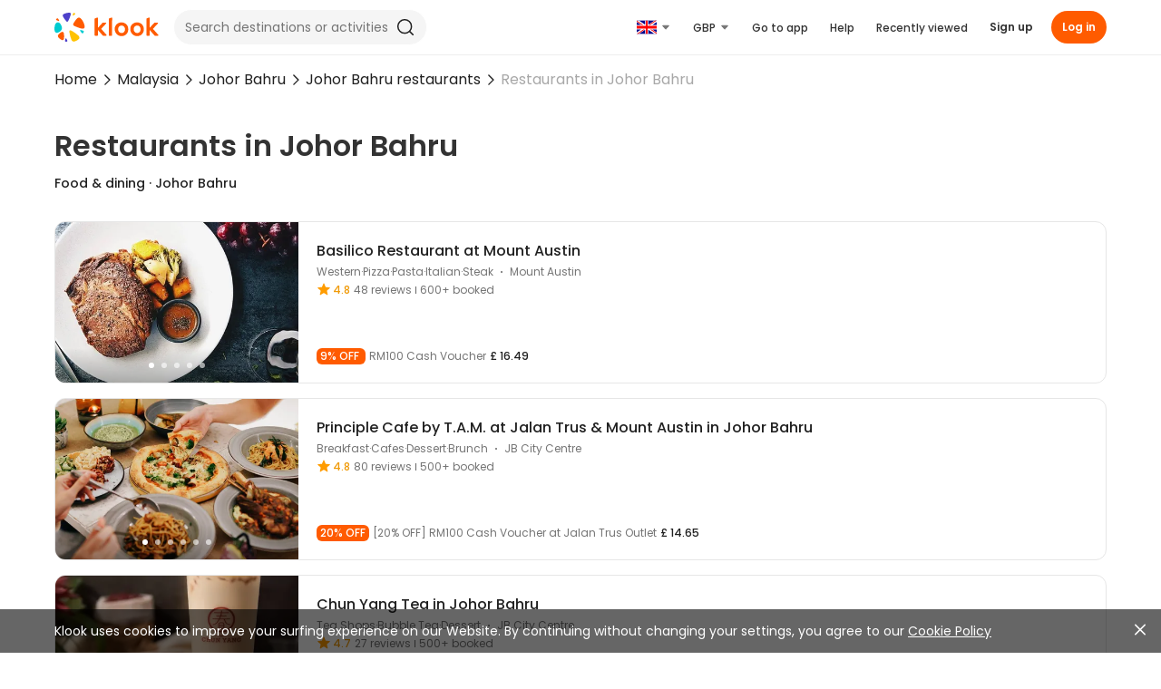

--- FILE ---
content_type: text/html; charset=utf-8
request_url: https://www.klook.com/en-GB/fnb/city-area/191-148-johor-bahru-johor-bahru-restaurants/
body_size: 28464
content:
<!doctype html>
  <html data-n-head-ssr lang="en-GB" data-n-head="%7B%22lang%22:%7B%22ssr%22:%22en-GB%22%7D%7D">
    <head >
      <script>(function(w,d){w.__conf_env={"kvClientConfig":{"APP_ENV":"production","BASE_LINK":"","API_URL_BROWSER":"/","LOGQUERY_URL":"https://log.klook.com/v2/frontlogsrv/log/web","LOGQUERY_URL_V3":"https://log.klook.com/v3/frontlogsrv/log/web","GTM_ID":"GTM-5NWTPH","MIXPANEL_ID":"c2ca8b423fd75a10792debf44cd6b51a","GA4_ID":"G-V8S4KC8ZXR","WHITELABEL_GTM_ID":"GTM-5LZNQKB","WHITELABEL_MIXPANEL_ID":"e6737b054a32dc25eda215198b48be39","SENTRY_DSN":"https://97e83362921d08236f56e23cb4d960c9@o4506031422308352.ingest.us.sentry.io/4507384082464768","SENTRY_SAMPLE_RATE":"{\"airport-transfer-web\": 0.005,\"car-rental-web\": 0.01,\"ceg-nuxt-web\": 1,\"hotel-web\": 0.01,\"klook-blog-web\": 0.01,\"klook-experiences-web\": 0.01,\"klook-experiences-web-whitelabel\": 0.1,\"klook-ssrevent\": 0.005,\"klook-ssrplatform\": 0.005,\"klook-ttdnodewebsrv\": 0.05,\"klook-usercenter\": 0.005,\"klook-newweb\": 0.1,\"ptp-web\": 0.01,\"klook-tetris-web\": 0.005, \"klook-ssrcelebration\": 0.01,\"insurance-web\": 0.01}","SENTRY_TRACES_SAMPLE_RATE":"{\"airport-transfer-web\": 0.01,\"car-rental-web\": 0.008,\"ceg-nuxt-web\": 0.01,\"hotel-web\": 0.01,\"klook-blog-web\": 0.01,\"klook-experiences-web\": 0.01,\"klook-experiences-web-whitelabel\": 0.1,\"klook-ssrevent\": 0.005,\"klook-ssrplatform\": 0.005,\"klook-ttdnodewebsrv\": 0.05,\"klook-usercenter\": 0.005,\"klook-newweb\": 0.01,\"ptp-web\": 0.01,\"klook-tetris-web\": 0.005,\"klook-ssrcelebration\": 0.005,\"insurance-web\": 0.01}","SENTRY_ORG":"klook-ac","SENTRY_PROJECT":"klook-ttdnodewebsrv","SENTRY_IGNORE":"[\n    \"^Can't find variable: zaloJSV2$\",\n    \"^Non-Error promise rejection captured with value: timeout$\",\n    \"^UnknownError: Connection to Indexed Database server lost. Refresh the page to try again$\",\n    \"^Event `XMLHttpRequestProgressEvent`\",\n    \"^Failed to execute 'sendBeacon' on 'Navigator': sendBeacon\\\\(\\\\) with a Blob whose type is not any of the CORS-safelisted values for the Content-Type request header is disabled temporarily.\",\n    \"^Non-Error promise rejection captured with value: Load Klk risk deep know core SDK failed!$\",\n    \"^Non-Error promise rejection captured with value: KlkRiskDeepKnow: SDK is not required for mini program$\",\n    \"^Non-Error promise rejection captured with value: undefined$\",\n    \"^NetworkError when attempting to fetch resource.$\",\n    \"^Return statements are only valid inside functions.$\",\n    \"^Unexpected end of JSON input$\",\n    \"^Load failed$\",\n    \"^Failed to fetch$\",\n    \"^ReferenceError: Can't find variable: gmo$\",\n    \"^Event `CustomEvent` \\\\(type=unhandledrejection\\\\) captured as promise rejection$\",\n    \"^null is not an object \\\\(evaluating 'g.readyState'\\\\)$\",\n    \"^Failed to execute 'query' on 'Permissions': Illegal invocation$\",\n    \"^this.shouldEnforce is not a function\",\n    \"^kakaoPixel is not defined$\",\n    \"^wcs is not defined$\",\n    \"^Loading CSS chunk [\\\\w-~]+ failed.\",\n    \"^zaloJSV2 is not defined$\",\n    \"^fa$\",\n    \"^db$\",\n    \"^Can't find variable: _AutofillCallbackHandler$\",\n    \"^da$\",\n    \"^Non-Error promise rejection captured with value: Cannot find KlkRiskDeepKnowSDK$\",\n    \"^Can't find variable: kakaoPixel$\",\n    \"^Can't find variable: wcs$\",\n    \"^Java object is gone$\"\n]","SENTRY_IGNORE_LOCAL":"[\n  \"^invalid origin$\",\n  \"^Blob usage disabled$\",\n  \"^Blob is not a constructor$\",\n  \"^The quota has been exceeded\\\\.$\",\n  \"^Cannot assign to read only property 'createElement' of object\",\n  \"^A server with the specified hostname could not be found\\\\.$\",\n  \"^can't access property \\\"\\\", e\\\\.component is undefined$\",\n  \"^Method not found$\",\n  \"^Unexpected EOF$\",\n  \"^Error invoking post: Method not found$\",\n  \"^Encountered full disk while opening backing store for indexedDB\\\\.open\\\\.$\",\n  \"^\\\\/\\\\/(local|injections)\\\\.adguard\\\\.org\\\\?ts=\",\n  \"^Cannot read properties of undefined \\\\(reading '(facebook|pageX|json|VideoBackward|\\\\$scopedSlots|offsetWidth|maps|clearGeoFence|couponData|fetchBasicCoupons|status|audioVolumeChange)?'\\\\)$\",\n  \"^Cannot read properties of null \\\\(reading '(createImageData|field_name|offsetLeft|price)'\\\\)$\",\n  \"^Cannot read property '(clearGeoFence|length|maps)' of undefined\",\n  \"^undefined is not an object \\\\(evaluating '(i\\\\.objectId|s\\\\[e\\\\]|O\\\\.then|t\\\\.\\\\$scopedSlots|window\\\\.webkit\\\\.messageHandlers|n\\\\.units|this\\\\._provided\\\\.couponData|o\\\\.objectId|B\\\\.then|this\\\\.\\\\$geoFence\\\\.clearGeoFence|this\\\\.vTags\\\\.toggleWrap|window\\\\.google\\\\.maps|t\\\\.component\\\\[this\\\\.componentStyle\\\\])\",\n  \"^this\\\\.(Aj|Tj|Ij)\\\\.close is not a function\",\n  \"'this\\\\.(Dj|Fj)\\\\.close' is undefined\",\n  \"^Unexpected token '(else|<)'\",\n  \"^Unexpected identifier 'https'\",\n  \"^Could not load \\\"(overlay|onion|controls|util)\\\"\\\\.\",\n  \"^Can't find variable: (WKWebView_RemoveAllHighlights|app_renew_data|gmo|kakaoPixel|EmptyRanges)\",\n  \"^(無法連接伺服器|No error message|<unknown>|Error|\\\\$a|Unexpected end of script)$\",\n  \"^(\\\\$|globalThis|ttd_dom_ready|xbrowser|BackKeyCallback) is not defined$\",\n  \"^(n|r\\\\.opts\\\\.element) is undefined$\",\n  \"^(false)$\",\n  \"(mall-web-umi|adsbygoogle|WebGL2RenderingContext|Java bridge|\\\\.klk-scroll-snap_scroller)\",\n  \"from accessing a cross-origin frame. Protocols, domains, and ports must match\\\\.$\",\n  \"^Event `CustomEvent` \\\\(type=unhandledrejection\\\\) captured as promise rejection$\",\n  \"Failed to execute 'json' on 'Response':\",\n  \"^JSON.parse: unexpected end of data at line 1 column 1 of the JSON data$\",\n  \"^Non-Error promise rejection captured with value:\",\n  \"Failed to get ServiceWorkerRegistration objects:\",\n  \"^Object captured as promise rejection with keys:\",\n  \"^WKWebView API client did not respond to this postMessage$\",\n  \"^The string did not match the expected pattern.$\",\n  \"^Permissions::query does not support this API$\",\n  \"evaluating 'r\\\\.opts\\\\.element\\\\.offsetWidth'\",\n  \"^Failed to execute '(generateRequest|update)' on 'MediaKeySession'\",\n  \"^t\\\\.className\\\\.toLowerCase is not a function$\",\n  \"^Event `ProgressEvent` \\\\(type=error\\\\) captured as promise rejection$\",\n  \"^document\\\\.body is null\",\n  \"ifameElement\\\\.contentDocument\\\\.addEventListener\",\n  \"^Invalid call to runtime.sendMessage\",\n  \"^Failed to fetch\",\n  \"^\\\\[regiester_guest接口异常\\\\]\",\n  \"Java object is gone\",\n  \"new this\\\\.mapSdk\\\\.Map\",\n  \"^Failed to read the 'cssRules' property from 'CSSStyleSheet'\",\n  \"^UnknownError: Unable to open database file on disk$\",\n  \"^UnknownError: Internal error opening backing store for indexedDB\\\\.open\\\\.$\",\n  \"^Object captured as exception with keys: message$\",\n  \"^NotSupportedError:\",\n  \"^scrollReadRandom\\\\(\\\\.\\\\.\\\\.\\\\) is not a function\",\n  \"\\\\(\\\\.\\\\.\\\\.\\\\)\\\\] is not a function\",\n  \"e\\\\.contentDocument\\\\.body\",\n  \"window\\\\.PopWidgetInterface\",\n  \"^Failed to execute 'appendChild' on 'Node': This node type does not support this method\\\\.$\",\n  \"^Failed to set a named property 'onbeforeunload' on 'Window': Blocked a frame with origin\",\n  \"^Uncaught Error: l$\",\n  \"^Could not load \\\"poly\\\"\\\\.$\",\n  \"^NotAllowedError: Write permission denied\\\\.$\",\n  \"^null is not an object \\\\(evaluating 'e\\\\.success|document\\\\.querySelector\\\\('button\\\\[aria-label\\\\*=\\\"search\\\"\\\\]'\\\\)\\\\.addEventListener'\\\\)$\",\n  \"^無法連接伺服器。$\",\n  \"^Preflight response is not successful$\",\n  \"^UnknownError: Database deleted by request of the user$\",\n  \"^Cannot parse given Error object$\",\n  \"^UnknownError: Database deleted by request of the user$\"\n]","SENTRY_ALLOW_URLS_LOCAL":"[\"^(http|https):\\/\\/([a-z0-9-]+\\\\.)+klook\\\\.(com|cn)\"]","SENTRY_ENV":"production","SENTRY_DENY_URLS":"[\n    \"//js.datadome.co\",\n    \"//pagead2.googlesyndication.com\",\n    \"//maps.googleapis.com\"\n]","CLIENT_SENTRY_TRACES_SAMPLER":"{}","GALILEO_URL":"https://cdn.klook.com/s/dist_web/common/galileo/1.4.0/galileo.umd.js","GALILEO_API":"https://log.klook.com/v1/frontlogtracksrv/log/web/track","GALILEO_EXPOSURE_API":"https://log.klook.com/v1/frontlogexposuresrv/log/web/exposure","ENABLE_EXPOSURE":"yes","VCONSOLE_ENABLE":""}};var cs=d.currentScript;(cs&&cs.parentNode&&cs.parentNode.removeChild(cs))})(window,document)</script><!--<headerSlot>--> <!--header-slot-->

      <title>Best restaurants in Johor Bahru- Klook United Kingdom</title><meta data-n-head="ssr" charset="utf-8"><meta data-n-head="ssr" charset="utf-8"><meta data-n-head="ssr" data-hid="keywords" name="keywords" content="Asia Tours, Cheap tickets, things to do, Universal Studios Singapore, Hong Kong Disneyland, Vietnam Tourism, Thailand Travel, Japan Tourism, Southeast Asia Tours, Southeast Asia Attractions, Mauritius"><meta data-n-head="ssr" data-hid="msvalidate.01" name="msvalidate.01" content="F9AF19DB43086103E6C6EF03373C2EEF"><meta data-n-head="ssr" data-hid="author" name="author" content="Klook Travel"><meta data-n-head="ssr" data-hid="google-site-verification" name="google-site-verification" content="m-vUVyQRvMiIbMOyDm-13PmkhgZHQ0O3JqRVkfSB7uw"><meta data-n-head="ssr" data-hid="yandex-verification" name="yandex-verification" content="794dfaf8476c38c4"><meta data-n-head="ssr" data-hid="fb:pages" property="fb:pages" content="1437638383172374"><meta data-n-head="ssr" data-hid="X-UA-Compatible" name="X-UA-Compatible" content="IE=edge,chrome=1"><meta data-n-head="ssr" data-hid="renderer" name="renderer" content="webkit"><meta data-n-head="ssr" data-hid="viewport" name="viewport" content="width=device-width, initial-scale=1"><meta data-n-head="ssr" data-hid="description" name="description" content="Get the best deals on restaurants in Johor Bahru via Klook! Sign up for exclusive offers for over 10 restaurants in Johor Bahru."><meta data-n-head="ssr" data-hid="og:title" property="og:title" content="Best restaurants in Johor Bahru"><meta data-n-head="ssr" data-hid="og:description" property="og:description" content="Get the best deals on restaurants in Johor Bahru via Klook! Sign up for exclusive offers for over 10 restaurants in Johor Bahru."><meta data-n-head="ssr" data-hid="og:site_name" property="og:site_name" content="Klook Travel"><meta data-n-head="ssr" data-hid="og:locale" property="og:locale" content="en-GB"><meta data-n-head="ssr" data-hid="og:type" property="og:type" content="product"><meta data-n-head="ssr" data-hid="og:image" property="og:image" content="https://res.klook.com/image/upload/v1619163842/FNB/SEO%20Hubpages/hubpage_banner_bg_-_app_-_2x.png"><meta data-n-head="ssr" data-hid="og:url" property="og:url" content="/en-GB/fnb/city-area/191-148-johor-bahru-johor-bahru-restaurants/"><meta data-n-head="ssr" data-hid="twitter:description" name="twitter:description" content="Get the best deals on restaurants in Johor Bahru via Klook! Sign up for exclusive offers for over 10 restaurants in Johor Bahru."><meta data-n-head="ssr" data-hid="twitter:title" name="twitter:title" content="Best restaurants in Johor Bahru"><meta data-n-head="ssr" data-hid="twitter:site" name="twitter:site" content="@KlookTravel"><meta data-n-head="ssr" data-hid="twitter:image" name="twitter:image" content="https://res.klook.com/image/upload/v1619163842/FNB/SEO%20Hubpages/hubpage_banner_bg_-_app_-_2x.png"><link data-n-head="ssr" rel="dns-prefetch" href="https://res.klook.com"><link data-n-head="ssr" rel="dns-prefetch" href="https://cdn.klook.com"><link data-n-head="ssr" rel="icon" type="image/png" href="https://cdn.klook.com/s/dist_web/favicons/favicon-32x32.png"><link data-n-head="ssr" data-hid="canonical" rel="canonical" href="https://www.klook.com/en-GB/fnb/city-area/191-148-johor-bahru-johor-bahru-restaurants/"><link data-n-head="ssr" data-hid="ah-de" rel="alternate" href="https://www.klook.com/de/fnb/city-area/191-148-johor-bahru-johor-bahru-restaurants/" hreflang="de"><link data-n-head="ssr" data-hid="ah-x-default" rel="alternate" href="https://www.klook.com/fnb/city-area/191-148-johor-bahru-johor-bahru-restaurants/" hreflang="x-default"><link data-n-head="ssr" data-hid="ah-en-AU" rel="alternate" href="https://www.klook.com/en-AU/fnb/city-area/191-148-johor-bahru-johor-bahru-restaurants/" hreflang="en-AU"><link data-n-head="ssr" data-hid="ah-en-CA" rel="alternate" href="https://www.klook.com/en-CA/fnb/city-area/191-148-johor-bahru-johor-bahru-restaurants/" hreflang="en-CA"><link data-n-head="ssr" data-hid="ah-en-GB" rel="alternate" href="https://www.klook.com/en-GB/fnb/city-area/191-148-johor-bahru-johor-bahru-restaurants/" hreflang="en-GB"><link data-n-head="ssr" data-hid="ah-en-HK" rel="alternate" href="https://www.klook.com/en-HK/fnb/city-area/191-148-johor-bahru-johor-bahru-restaurants/" hreflang="en-HK"><link data-n-head="ssr" data-hid="ah-en-IN" rel="alternate" href="https://www.klook.com/en-IN/fnb/city-area/191-148-johor-bahru-johor-bahru-restaurants/" hreflang="en-IN"><link data-n-head="ssr" data-hid="ah-en-MY" rel="alternate" href="https://www.klook.com/en-MY/fnb/city-area/191-148-johor-bahru-johor-bahru-restaurants/" hreflang="en-MY"><link data-n-head="ssr" data-hid="ah-en-NZ" rel="alternate" href="https://www.klook.com/en-NZ/fnb/city-area/191-148-johor-bahru-johor-bahru-restaurants/" hreflang="en-NZ"><link data-n-head="ssr" data-hid="ah-en-PH" rel="alternate" href="https://www.klook.com/en-PH/fnb/city-area/191-148-johor-bahru-johor-bahru-restaurants/" hreflang="en-PH"><link data-n-head="ssr" data-hid="ah-en-SG" rel="alternate" href="https://www.klook.com/en-SG/fnb/city-area/191-148-johor-bahru-johor-bahru-restaurants/" hreflang="en-SG"><link data-n-head="ssr" data-hid="ah-en-US" rel="alternate" href="https://www.klook.com/en-US/fnb/city-area/191-148-johor-bahru-johor-bahru-restaurants/" hreflang="en-US"><link data-n-head="ssr" data-hid="ah-es" rel="alternate" href="https://www.klook.com/es/fnb/city-area/191-148-johor-bahru-johor-bahru-restaurants/" hreflang="es"><link data-n-head="ssr" data-hid="ah-fr" rel="alternate" href="https://www.klook.com/fr/fnb/city-area/191-148-johor-bahru-johor-bahru-restaurants/" hreflang="fr"><link data-n-head="ssr" data-hid="ah-id" rel="alternate" href="https://www.klook.com/id/fnb/city-area/191-148-johor-bahru-johor-bahru-restaurants/" hreflang="id"><link data-n-head="ssr" data-hid="ah-it" rel="alternate" href="https://www.klook.com/it/fnb/city-area/191-148-johor-bahru-johor-bahru-restaurants/" hreflang="it"><link data-n-head="ssr" data-hid="ah-ja" rel="alternate" href="https://www.klook.com/ja/fnb/city-area/191-148-johor-bahru-johor-bahru-restaurants/" hreflang="ja"><link data-n-head="ssr" data-hid="ah-ko" rel="alternate" href="https://www.klook.com/ko/fnb/city-area/191-148-johor-bahru-johor-bahru-restaurants/" hreflang="ko"><link data-n-head="ssr" data-hid="ah-ru" rel="alternate" href="https://www.klook.com/ru/fnb/city-area/191-148-johor-bahru-johor-bahru-restaurants/" hreflang="ru"><link data-n-head="ssr" data-hid="ah-th" rel="alternate" href="https://www.klook.com/th/fnb/city-area/191-148-johor-bahru-johor-bahru-restaurants/" hreflang="th"><link data-n-head="ssr" data-hid="ah-vi" rel="alternate" href="https://www.klook.com/vi/fnb/city-area/191-148-johor-bahru-johor-bahru-restaurants/" hreflang="vi"><link data-n-head="ssr" data-hid="ah-zh-Hans-CN" rel="alternate" href="https://www.klook.com/zh-CN/fnb/city-area/191-148-johor-bahru-johor-bahru-restaurants/" hreflang="zh-Hans-CN"><link data-n-head="ssr" data-hid="ah-zh-Hant-HK" rel="alternate" href="https://www.klook.com/zh-HK/fnb/city-area/191-148-johor-bahru-johor-bahru-restaurants/" hreflang="zh-Hant-HK"><link data-n-head="ssr" data-hid="ah-zh-Hant-TW" rel="alternate" href="https://www.klook.com/zh-TW/fnb/city-area/191-148-johor-bahru-johor-bahru-restaurants/" hreflang="zh-Hant-TW"><link data-n-head="ssr" data-hid="ah-ms-MY" rel="alternate" href="https://www.klook.com/ms-MY/fnb/city-area/191-148-johor-bahru-johor-bahru-restaurants/" hreflang="ms-MY"><link data-n-head="ssr" data-hid="ah-zh-Hant" rel="alternate" href="https://www.klook.com/zh-TW/fnb/city-area/191-148-johor-bahru-johor-bahru-restaurants/" hreflang="zh-Hant"><script data-n-head="ssr" src="https://cdn.klook.com/s/dist_web/common/apem/0.0.1/index.js" crossorigin="anonymous" async></script><script data-n-head="ssr" type="text/javascript" src="https://cdn.klook.com/s/dist_web/common/1.12.18/klk_common.js"></script><script data-n-head="ssr">
       var dataLayer = dataLayer || []
       dataLayer.push({"spm":"FNB_Hubpage","DeviceId":"undefined"})
    </script><script data-n-head="ssr" src="https://cdn.klook.com/s/dist_web/common/galileo/1.4.0/galileo.umd.js" type="text/javascript"></script><script data-n-head="ssr" src="https://www.googletagmanager.com/gtm.js?id=GTM-5NWTPH" crossorigin="anonymous" async></script><script data-n-head="ssr" type="application/ld+json">{"@context":"https://schema.org","@type":"BreadcrumbList","itemListElement":[{"@type":"ListItem","position":1,"name":"Home","item":"https://www.klook.com/en-GB/"},{"@type":"ListItem","position":2,"name":"Malaysia","item":"https://www.klook.com/en-GB/coureg/19-malaysia/"},{"@type":"ListItem","position":3,"name":"Johor Bahru","item":"https://www.klook.com/en-GB/city/191-johor-bahru/"},{"@type":"ListItem","position":4,"name":"Johor Bahru restaurants","item":"https://www.klook.com/en-GB/fnb/191-johor-bahru/"},{"@type":"ListItem","position":5,"name":"Restaurants in Johor Bahru","item":""}]}</script> <!-- title-->

      <link rel="stylesheet" href="https://cdn.klook.com/s/dist_web/ttdnodewebsrv/dist_web/static/css/65300.0b396113.css"><link rel="stylesheet" href="https://cdn.klook.com/s/dist_web/ttdnodewebsrv/dist_web/static/css/index.9c8f453a.css"><link rel="stylesheet" href="https://cdn.klook.com/s/dist_web/ttdnodewebsrv/dist_web/static/css/async/layouts-default-desktop.54bce43f.css"><link rel="stylesheet" href="https://cdn.klook.com/s/dist_web/ttdnodewebsrv/dist_web/static/css/async/46192.e3f357dc.css"><link rel="stylesheet" href="https://cdn.klook.com/s/dist_web/ttdnodewebsrv/dist_web/static/css/async/pages-fnb-hubpage-desktop-galileo.b13e64be.css">

      

      
    </head>
    <body data-spm-page="FNB_Hubpage?ext=%7B%22City%22%3A191%2C%22Area%22%3A148%2C%22object_kvs%22%3A%7B%22Hubpage%22%3A1802%7D%7D" data-n-head="%7B%22data-spm-page%22:%7B%22ssr%22:%22FNB_Hubpage?ext=%257B%2522City%2522%253A191%252C%2522Area%2522%253A148%252C%2522object_kvs%2522%253A%257B%2522Hubpage%2522%253A1802%257D%257D%22%7D%7D">
      <script data-n-head="ssr" data-pbody="true" type="text/javascript">(typeof klk_common !== 'undefined')&&klk_common.detectSpm&&klk_common.detectSpm()</script><script data-n-head="ssr" type="text/javascript" data-dome="1" data-pbody="true">!function(a,b,c,d,e,f){a.ddjskey=e;a.ddoptions=f||null;var m=b.createElement(c),n=b.getElementsByTagName(c)[0];m.async=1,m.crossOrigin=1,m.src=d,n.parentNode.insertBefore(m,n)}(window,document,"script","https://js.datadome.co/tags.js","1A2CDFCDF412CD9D3C93BB2E078906", { ajaxListenerPath: true });</script><noscript data-n-head="ssr" data-hid="gtm-noscript" data-pbody="true"><iframe src="https://www.googletagmanager.com/ns.html?id=GTM-5NWTPH" height="0" width="0" style="display:none;visibility:hidden"></iframe></noscript>

      <div data-server-rendered="true" id="app"><div id="__layout"><div class="layout-default layout-default--placeholder layout-default--fixed-nav"><div data-v-0905c19e><!----></div><header class="layout-default_header"><div class="layout-default_header_wrapper layout-default_main_header_wrapper"><nav data-spm-module="TopNavigation" platform="desktop" language="en-GB" market="global" currency="GBP" webp="1" is-search-visible="1" support-currencies="[object Object]" render-languages="[object Object],[object Object],[object Object],[object Object],[object Object],[object Object],[object Object],[object Object],[object Object],[object Object],[object Object],[object Object],[object Object],[object Object],[object Object],[object Object],[object Object],[object Object],[object Object],[object Object],[object Object],[object Object],[object Object]" is-download-app-visible="1" is-shopping-cart-visible="1" class="default-header default-header experience-layout-header layout-default_header_main" data-v-13c89978><div class="default-header_left" data-v-13c89978><a href="/en-GB/" data-spm-item="BackHome" class="default-header_logo-wrapper" data-v-13c89978><svg xmlns="http://www.w3.org/2000/svg" width="115" height="32" viewBox="0 0 115 32"><g id="logo-icon"><path d="M2.54763 8.36536C3.06015 8.61137 3.59026 8.82129 4.13396 8.99281C5.30016 9.3607 5.46157 9.20603 4.95716 8.16962C4.74383 7.73129 4.50605 7.30996 4.24603 6.9069C3.73787 6.11922 3.39541 5.82966 2.58517 6.51148C2.42393 6.64717 2.27315 6.79368 2.13362 6.94961C1.64432 7.49646 1.65049 7.93473 2.54763 8.36536Z" fill="#FF5B00"></path> <path d="M14.1387 30.6133C13.9381 30.042 13.697 29.4846 13.4164 28.9461C12.8147 27.7909 12.5758 27.7861 12.1718 28.948C12.001 29.4393 11.8614 29.9363 11.7525 30.4362C11.5397 31.4131 11.579 31.8893 12.7068 31.9844C12.9312 32.0033 13.1559 32.0062 13.3793 31.9935C14.1627 31.9489 14.4898 31.6134 14.1387 30.6133Z" fill="#4D40CA"></path> <path d="M29.9921 22.1916C29.5357 21.6588 29.1166 21.0934 28.739 20.4994C27.9292 19.2255 28.0621 18.9832 29.4582 19.2528C30.0487 19.3668 30.6266 19.5154 31.1899 19.6965C32.2907 20.0503 32.7449 20.3662 32.1901 21.552C32.0797 21.788 31.9531 22.015 31.8116 22.2316C31.3156 22.991 30.7912 23.1243 29.9921 22.1916Z" fill="#00CBD0"></path> <path d="M22.4408 1.98794C22.0369 2.33178 21.6084 2.64744 21.1582 2.93187C20.1926 3.54195 20.009 3.44178 20.2133 2.39013C20.2997 1.94537 20.4124 1.50999 20.5496 1.08569C20.8178 0.2565 21.0572 -0.0856586 21.956 0.332238C22.1349 0.4154 22.3069 0.510793 22.4711 0.617347C23.0467 0.991023 23.1477 1.38605 22.4408 1.98794Z" fill="#FFC200"></path> <path d="M5.42233 21.2638C0.93364 23.938 -0.367496 20.5653 0.0845712 16.146C0.792365 9.2268 5.42233 9.10795 7.59725 14.0515C8.91167 17.0392 8.41049 19.4836 5.42233 21.2638Z" fill="#00CBD0"></path> <path d="M10.6485 26.0616C10.6485 26.811 10.6177 27.5533 10.5574 28.2872C10.4335 29.7926 9.45576 31.049 7.46783 29.7926C6.65317 29.2777 5.88662 28.6937 5.17642 28.0488C3.53171 26.5552 3.11245 25.1077 5.17642 23.3024C5.6975 22.8466 6.23639 22.4107 6.79193 21.9958C9.37625 20.0658 10.3777 21.3717 10.5759 24.0743C10.624 24.7305 10.6485 25.3932 10.6485 26.0616Z" fill="#FF5B00"></path> <path d="M25.6517 24.6001C24.0483 23.2415 22.3469 21.9943 20.5596 20.8704C16.726 18.4598 15.9969 18.8556 16.8081 23.0109C17.1512 24.7683 17.5985 26.4886 18.1434 28.1651C19.2081 31.4414 20.1587 32.7933 23.7271 31.1421C24.4373 30.8135 25.1203 30.4366 25.772 30.0156C28.0574 28.5391 28.4584 26.9783 25.6517 24.6001Z" fill="#FFC200"></path> <path d="M23.7952 7.67218C23.3049 8.31326 22.8329 8.96882 22.3797 9.6381C19.6944 13.6037 19.9603 13.7517 23.7952 15.4257C25.1767 16.0289 26.5971 16.5603 28.0514 17.0154C33.3695 18.6794 34.1829 16.8212 32.6334 12.2089C32.1916 10.8938 31.5799 9.65613 30.8244 8.52163C28.4711 4.98797 26.5415 4.08062 23.7952 7.67218Z" fill="#FF5B00"></path> <path d="M15.4106 0.0412101C14.0773 0.169808 12.7917 0.461057 11.574 0.894807C8.25614 2.07667 8.74808 3.46615 10.576 6.12C10.9533 6.66782 11.3431 7.20642 11.7451 7.73538C13.8749 10.5385 14.4369 11.1585 16.165 7.18391C16.7289 5.88706 17.23 4.55679 17.6646 3.19692C18.4003 0.894806 18.2869 -0.236201 15.4106 0.0412101Z" fill="#4D40CA"></path></g> <g id="logo-en"><path xmlns="http://www.w3.org/2000/svg" d="M110.033 11.2082L105.034 16.6937L105.033 5.86887C105.033 5.49526 104.658 5.23652 104.308 5.36831L101.74 6.33195C101.531 6.41054 101.393 6.61003 101.393 6.8325V24.8478C101.393 25.144 101.634 25.3834 101.929 25.3834H104.497C104.794 25.3834 105.034 25.1428 105.034 24.8478V19.1155L110.366 25.1996C110.468 25.3157 110.614 25.3822 110.77 25.3822H114.126C114.589 25.3822 114.834 24.8369 114.527 24.4923L108.583 17.8146L114.057 11.9324C114.376 11.5902 114.132 11.0328 113.665 11.0328H110.429C110.279 11.0328 110.135 11.0969 110.033 11.2082Z" class="logo-en-fill"></path> <path d="M91.1668 25.8527C87.0009 25.8527 83.6133 22.3317 83.6133 18.0026C83.6133 13.908 86.8803 10.7007 91.0499 10.7007C95.4265 10.7007 98.6034 13.8862 98.6034 18.2773C98.6034 22.6684 95.4765 25.8527 91.1668 25.8527ZM91.2801 22.463C93.452 22.463 95.0282 20.7493 95.0282 18.3903C95.0282 15.8818 93.4861 14.1304 91.2801 14.1304C88.9852 14.1304 87.3833 15.821 87.3833 18.242C87.3833 20.6485 89.0595 22.463 91.2801 22.463Z" class="logo-en-fill"></path> <path d="M73.9871 25.8527C69.8224 25.8527 66.4336 22.3317 66.4336 18.0026C66.4336 13.908 69.7006 10.7007 73.8702 10.7007C78.2481 10.7007 81.4249 13.8862 81.4249 18.2773C81.4249 22.6684 78.2968 25.8527 73.9871 25.8527ZM74.1004 22.463C76.2723 22.463 77.8485 20.7493 77.8485 18.3903C77.8485 15.8818 76.3064 14.1304 74.1004 14.1304C71.8055 14.1304 70.2037 15.821 70.2037 18.242C70.2037 20.6874 71.842 22.463 74.1004 22.463Z" class="logo-en-fill"></path> <path d="M60.0078 24.9472L60.0285 6.82125C60.0285 6.59762 60.1674 6.39709 60.3781 6.31809L62.9045 5.37132C63.2577 5.23884 63.6341 5.50015 63.6329 5.87569L63.6049 24.9484C63.6049 25.245 63.3637 25.4856 63.0653 25.4856H60.5462C60.249 25.4856 60.0078 25.2438 60.0078 24.9472Z" class="logo-en-fill"></path> <path d="M52.9732 11.2082L47.9745 16.6937L47.9733 5.86887C47.9733 5.49526 47.5988 5.23652 47.2486 5.36831L44.6808 6.33195C44.4712 6.41054 44.333 6.61003 44.333 6.8325V24.8478C44.333 25.144 44.5742 25.3834 44.8698 25.3834H47.4377C47.7346 25.3834 47.9745 25.1428 47.9745 24.8478V19.1155L53.3065 25.1996C53.4082 25.3157 53.5549 25.3822 53.71 25.3822H57.0667C57.5296 25.3822 57.7744 24.8369 57.4678 24.4923L51.5239 17.8146L56.9976 11.9324C57.3163 11.5902 57.0728 11.0328 56.605 11.0328H53.3695C53.2192 11.0328 53.075 11.0969 52.9732 11.2082Z" class="logo-en-fill"></path></g> <!----></svg></a> <!----> <!----></div> <!----></nav></div></header><main class="layout-default_main"><div class="pageWrapper" data-v-0fe3833e><div data-v-0fe3833e><div class="content" data-v-0fe3833e><div class="klk-breadcrumb" style="margin-left:-16px;" data-v-0fe3833e><div class="klk-breadcrumb-inner"><span data-spm-module="BreadCrumb?oid=home&amp;typ=entry&amp;ext=%7B%22LinkURL%22%3A%22https%3A%2F%2Fwww.klook.com%2Fen-GB%2F%22%2C%22Landingtype%22%3A%22home_page%22%7D&amp;trg=manual" data-spm-virtual-item="__virtual" class="klk-breadcrumb-item" style="max-width:;" data-v-0fe3833e><a href="https://www.klook.com/en-GB/" class="klk-breadcrumb-item-inner" style="color:;"> Home </a></span><span class="klk-breadcrumb-divider"><i class="klk-icon klk-icon-icon_navigation_chevron_right_xxs" style="font-size:14px;"><svg><use xlink:href="#klk-icon-icon_navigation_chevron_right_xxs"></use></svg></i></span><span data-spm-module="BreadCrumb?oid=country_19&amp;typ=entry&amp;ext=%7B%22LinkURL%22%3A%22https%3A%2F%2Fwww.klook.com%2Fen-GB%2Fcoureg%2F19-malaysia%2F%22%2C%22Landingtype%22%3A%22country_page%22%7D&amp;trg=manual" data-spm-virtual-item="__virtual" class="klk-breadcrumb-item" style="max-width:;" data-v-0fe3833e><a href="https://www.klook.com/en-GB/coureg/19-malaysia/" class="klk-breadcrumb-item-inner" style="color:;"> Malaysia </a></span><span class="klk-breadcrumb-divider"><i class="klk-icon klk-icon-icon_navigation_chevron_right_xxs" style="font-size:14px;"><svg><use xlink:href="#klk-icon-icon_navigation_chevron_right_xxs"></use></svg></i></span><span data-spm-module="BreadCrumb?oid=city_191&amp;typ=entry&amp;ext=%7B%22LinkURL%22%3A%22https%3A%2F%2Fwww.klook.com%2Fen-GB%2Fcity%2F191-johor-bahru%2F%22%2C%22Landingtype%22%3A%22city_page%22%7D&amp;trg=manual" data-spm-virtual-item="__virtual" class="klk-breadcrumb-item" style="max-width:;" data-v-0fe3833e><a href="https://www.klook.com/en-GB/city/191-johor-bahru/" class="klk-breadcrumb-item-inner" style="color:;"> Johor Bahru </a></span><span class="klk-breadcrumb-divider"><i class="klk-icon klk-icon-icon_navigation_chevron_right_xxs" style="font-size:14px;"><svg><use xlink:href="#klk-icon-icon_navigation_chevron_right_xxs"></use></svg></i></span><span data-spm-module="BreadCrumb?oid=city_191&amp;typ=entry&amp;ext=%7B%22LinkURL%22%3A%22https%3A%2F%2Fwww.klook.com%2Fen-GB%2Ffnb%2F191-johor-bahru%2F%22%2C%22Landingtype%22%3A%22FNB_vertical%22%7D&amp;trg=manual" data-spm-virtual-item="__virtual" class="klk-breadcrumb-item" style="max-width:;" data-v-0fe3833e><a href="https://www.klook.com/en-GB/fnb/191-johor-bahru/" class="klk-breadcrumb-item-inner" style="color:;"> Johor Bahru restaurants </a></span><span class="klk-breadcrumb-divider"><i class="klk-icon klk-icon-icon_navigation_chevron_right_xxs" style="font-size:14px;"><svg><use xlink:href="#klk-icon-icon_navigation_chevron_right_xxs"></use></svg></i></span><span data-spm-module="avatarid?trg=manual" data-spm-virtual-item="__virtual?trg=manual" class="klk-breadcrumb-item" style="max-width:;pointer-events:none;" data-v-0fe3833e><a href="javascript:void(0)" class="klk-breadcrumb-item-inner" style="color:;"> Restaurants in Johor Bahru </a></span></div></div><h1 class="title" data-v-0fe3833e>Restaurants in Johor Bahru</h1><a href="https://www.klook.com/en-GB/fnb/191-johor-bahru/" target="_blank" data-v-0fe3833e><p class="subTitle hover" data-v-0fe3833e>Food &amp; dining · Johor Bahru</p></a><div class="activityList" data-v-0fe3833e><div data-spm-module="ActivityOrRestaurant_LIST?typ=entry&amp;oid=activity_36268&amp;len=10&amp;idx=0&amp;ext={&quot;Tags&quot;:[]}" data-spm-virtual-item="__virtual" style="margin-top:16px;" data-v-17bb981b data-v-0fe3833e><a href="https://www.klook.com/en-GB/activity/36268-basilico-restaurant-mount-austin/" target="_blank" class="activity-card-ctn forcefix" data-v-17bb981b><section class="card-images-ctn" data-v-17bb981b><!----><div class="swiper-container" data-v-17bb981b><div class="swiper-wrapper" data-v-17bb981b><div class="swiper-slide" data-v-17bb981b><img class="lazy-loading-background" data-v-17bb981b></div><div class="swiper-slide" data-v-17bb981b><img class="lazy-loading-background" data-v-17bb981b></div><div class="swiper-slide" data-v-17bb981b><img class="lazy-loading-background" data-v-17bb981b></div><div class="swiper-slide" data-v-17bb981b><img class="lazy-loading-background" data-v-17bb981b></div><div class="swiper-slide" data-v-17bb981b><img class="lazy-loading-background" data-v-17bb981b></div></div><div class="swiper-pagination" data-v-17bb981b></div><div class="swiper-button-prev" data-v-17bb981b></div><div class="swiper-button-next" data-v-17bb981b></div></div></section><section class="card-text-ctn" data-v-17bb981b><div class="line-ctn ctn-title" data-v-17bb981b><span class="line-carrige" data-v-17bb981b><span class="text-card-title" data-v-17bb981b>Basilico Restaurant at Mount Austin</span></span></div><div class="line-ctn ctn-detail" data-v-17bb981b><span class="line-carrige flex-shrink" data-v-17bb981b><span class="text-gray text-ellipsis" data-v-17bb981b>Western·Pizza·Pasta·Italian·Steak</span></span><!----><!----><span class="line-carrige flex-static" data-v-17bb981b><span class="divider-dot" data-v-17bb981b></span></span><span class="line-carrige flex-static max-width-300" data-v-17bb981b><span class="text-gray text-ellipsis" data-v-17bb981b>Mount Austin</span></span></div><div class="line-ctn ctn-review" data-v-17bb981b><span class="line-carrige" data-v-17bb981b><span class="badge-rate" data-v-17bb981b><svg width="16" height="16" class="svg-icon" data-v-17bb981b><use href="#fnb-common-icon-star2" xlink:href="#fnb-common-icon-star2"></use></svg><span class="num-rate" data-v-17bb981b>4.8</span></span></span><span class="line-carrige gap-left-4" data-v-17bb981b><span class="text-gray" data-v-17bb981b> 48 reviews </span></span><span class="line-carrige" data-v-17bb981b><span class="divider-vertical" data-v-17bb981b></span></span><span class="line-carrige" data-v-17bb981b><span class="text-gray" data-v-17bb981b> 600+ booked </span></span></div><!----><div class="ctn-layout-bottom" data-v-17bb981b><div class="line-ctn" data-v-17bb981b><span class="line-carrige text-badge flex-static" data-v-17bb981b><span class="badge-promotion" data-v-17bb981b>9% OFF</span></span><span class="line-carrige text-money flex-shrink" data-v-17bb981b><span class="text-gray text-ellipsis" data-v-17bb981b>RM100 Cash Voucher</span></span><span class="line-carrige text-time flex-static" data-v-17bb981b><span class="text-dark" data-v-17bb981b>£ 16.49 </span></span></div><!----></div></section><!----></a></div><div data-spm-module="ActivityOrRestaurant_LIST?typ=entry&amp;oid=activity_100508&amp;len=10&amp;idx=1&amp;ext={&quot;Tags&quot;:[]}" data-spm-virtual-item="__virtual" style="margin-top:16px;" data-v-17bb981b data-v-0fe3833e><a href="https://www.klook.com/en-GB/activity/100508-principle-cafe-by-tam-johor-bahru/" target="_blank" class="activity-card-ctn forcefix" data-v-17bb981b><section class="card-images-ctn" data-v-17bb981b><!----><div class="swiper-container" data-v-17bb981b><div class="swiper-wrapper" data-v-17bb981b><div class="swiper-slide" data-v-17bb981b><img class="lazy-loading-background" data-v-17bb981b></div><div class="swiper-slide" data-v-17bb981b><img class="lazy-loading-background" data-v-17bb981b></div><div class="swiper-slide" data-v-17bb981b><img class="lazy-loading-background" data-v-17bb981b></div><div class="swiper-slide" data-v-17bb981b><img class="lazy-loading-background" data-v-17bb981b></div><div class="swiper-slide" data-v-17bb981b><img class="lazy-loading-background" data-v-17bb981b></div><div class="swiper-slide" data-v-17bb981b><img class="lazy-loading-background" data-v-17bb981b></div></div><div class="swiper-pagination" data-v-17bb981b></div><div class="swiper-button-prev" data-v-17bb981b></div><div class="swiper-button-next" data-v-17bb981b></div></div></section><section class="card-text-ctn" data-v-17bb981b><div class="line-ctn ctn-title" data-v-17bb981b><span class="line-carrige" data-v-17bb981b><span class="text-card-title" data-v-17bb981b>Principle Cafe by T.A.M. at Jalan Trus &amp; Mount Austin in Johor Bahru</span></span></div><div class="line-ctn ctn-detail" data-v-17bb981b><span class="line-carrige flex-shrink" data-v-17bb981b><span class="text-gray text-ellipsis" data-v-17bb981b>Breakfast·Cafes·Dessert·Brunch</span></span><!----><!----><span class="line-carrige flex-static" data-v-17bb981b><span class="divider-dot" data-v-17bb981b></span></span><span class="line-carrige flex-static max-width-300" data-v-17bb981b><span class="text-gray text-ellipsis" data-v-17bb981b>JB City Centre</span></span></div><div class="line-ctn ctn-review" data-v-17bb981b><span class="line-carrige" data-v-17bb981b><span class="badge-rate" data-v-17bb981b><svg width="16" height="16" class="svg-icon" data-v-17bb981b><use href="#fnb-common-icon-star2" xlink:href="#fnb-common-icon-star2"></use></svg><span class="num-rate" data-v-17bb981b>4.8</span></span></span><span class="line-carrige gap-left-4" data-v-17bb981b><span class="text-gray" data-v-17bb981b> 80 reviews </span></span><span class="line-carrige" data-v-17bb981b><span class="divider-vertical" data-v-17bb981b></span></span><span class="line-carrige" data-v-17bb981b><span class="text-gray" data-v-17bb981b> 500+ booked </span></span></div><!----><div class="ctn-layout-bottom" data-v-17bb981b><div class="line-ctn" data-v-17bb981b><span class="line-carrige text-badge flex-static" data-v-17bb981b><span class="badge-promotion" data-v-17bb981b>20% OFF</span></span><span class="line-carrige text-money flex-shrink" data-v-17bb981b><span class="text-gray text-ellipsis" data-v-17bb981b>[20% OFF] RM100 Cash Voucher at Jalan Trus Outlet</span></span><span class="line-carrige text-time flex-static" data-v-17bb981b><span class="text-dark" data-v-17bb981b>£ 14.65 </span></span></div><!----></div></section><!----></a></div><div data-spm-module="ActivityOrRestaurant_LIST?typ=entry&amp;oid=activity_34080&amp;len=10&amp;idx=2&amp;ext={&quot;Tags&quot;:[]}" data-spm-virtual-item="__virtual" style="margin-top:16px;" data-v-17bb981b data-v-0fe3833e><a href="https://www.klook.com/en-GB/activity/34080-chun-yang-tea-johor-bahru/" target="_blank" class="activity-card-ctn forcefix" data-v-17bb981b><section class="card-images-ctn" data-v-17bb981b><!----><div class="swiper-container" data-v-17bb981b><div class="swiper-wrapper" data-v-17bb981b><div class="swiper-slide" data-v-17bb981b><img class="lazy-loading-background" data-v-17bb981b></div><div class="swiper-slide" data-v-17bb981b><img class="lazy-loading-background" data-v-17bb981b></div><div class="swiper-slide" data-v-17bb981b><img class="lazy-loading-background" data-v-17bb981b></div></div><div class="swiper-pagination" data-v-17bb981b></div><div class="swiper-button-prev" data-v-17bb981b></div><div class="swiper-button-next" data-v-17bb981b></div></div></section><section class="card-text-ctn" data-v-17bb981b><div class="line-ctn ctn-title" data-v-17bb981b><span class="line-carrige" data-v-17bb981b><span class="text-card-title" data-v-17bb981b>Chun Yang Tea in Johor Bahru</span></span></div><div class="line-ctn ctn-detail" data-v-17bb981b><span class="line-carrige flex-shrink" data-v-17bb981b><span class="text-gray text-ellipsis" data-v-17bb981b>Tea Shops·Bubble Tea·Dessert</span></span><!----><!----><span class="line-carrige flex-static" data-v-17bb981b><span class="divider-dot" data-v-17bb981b></span></span><span class="line-carrige flex-static max-width-300" data-v-17bb981b><span class="text-gray text-ellipsis" data-v-17bb981b>JB City Centre</span></span></div><div class="line-ctn ctn-review" data-v-17bb981b><span class="line-carrige" data-v-17bb981b><span class="badge-rate" data-v-17bb981b><svg width="16" height="16" class="svg-icon" data-v-17bb981b><use href="#fnb-common-icon-star2" xlink:href="#fnb-common-icon-star2"></use></svg><span class="num-rate" data-v-17bb981b>4.7</span></span></span><span class="line-carrige gap-left-4" data-v-17bb981b><span class="text-gray" data-v-17bb981b> 27 reviews </span></span><span class="line-carrige" data-v-17bb981b><span class="divider-vertical" data-v-17bb981b></span></span><span class="line-carrige" data-v-17bb981b><span class="text-gray" data-v-17bb981b> 500+ booked </span></span></div><!----><div class="ctn-layout-bottom" data-v-17bb981b><div class="line-ctn" data-v-17bb981b><span class="line-carrige text-badge flex-static" data-v-17bb981b><span class="badge-promotion" data-v-17bb981b>30% OFF</span></span><span class="line-carrige text-money flex-shrink" data-v-17bb981b><span class="text-gray text-ellipsis" data-v-17bb981b>[Dine-In/Takeaway] Fresh Fruit Tea Series</span></span><span class="line-carrige text-time flex-static" data-v-17bb981b><span class="text-dark" data-v-17bb981b>£ 1.39 </span></span></div><!----></div></section><!----></a></div><div data-spm-module="ActivityOrRestaurant_LIST?typ=entry&amp;oid=activity_39217&amp;len=10&amp;idx=3&amp;ext={&quot;Tags&quot;:[]}" data-spm-virtual-item="__virtual" style="margin-top:16px;" data-v-17bb981b data-v-0fe3833e><a href="https://www.klook.com/en-GB/activity/39217-the-replacement-lodge-kitchen-johor-bahru/" target="_blank" class="activity-card-ctn forcefix" data-v-17bb981b><section class="card-images-ctn" data-v-17bb981b><!----><div class="swiper-container" data-v-17bb981b><div class="swiper-wrapper" data-v-17bb981b><div class="swiper-slide" data-v-17bb981b><img class="lazy-loading-background" data-v-17bb981b></div><div class="swiper-slide" data-v-17bb981b><img class="lazy-loading-background" data-v-17bb981b></div><div class="swiper-slide" data-v-17bb981b><img class="lazy-loading-background" data-v-17bb981b></div><div class="swiper-slide" data-v-17bb981b><img class="lazy-loading-background" data-v-17bb981b></div><div class="swiper-slide" data-v-17bb981b><img class="lazy-loading-background" data-v-17bb981b></div><div class="swiper-slide" data-v-17bb981b><img class="lazy-loading-background" data-v-17bb981b></div><div class="swiper-slide" data-v-17bb981b><img class="lazy-loading-background" data-v-17bb981b></div><div class="swiper-slide" data-v-17bb981b><img class="lazy-loading-background" data-v-17bb981b></div></div><div class="swiper-pagination" data-v-17bb981b></div><div class="swiper-button-prev" data-v-17bb981b></div><div class="swiper-button-next" data-v-17bb981b></div></div></section><section class="card-text-ctn" data-v-17bb981b><div class="line-ctn ctn-title" data-v-17bb981b><span class="line-carrige" data-v-17bb981b><span class="text-card-title" data-v-17bb981b>The Replacement Lodge &amp; Kitchen in Johor Bahru</span></span></div><div class="line-ctn ctn-detail" data-v-17bb981b><span class="line-carrige flex-shrink" data-v-17bb981b><span class="text-gray text-ellipsis" data-v-17bb981b>Breakfast·Coffee Shops·Dessert·Brunch</span></span><!----><!----><span class="line-carrige flex-static" data-v-17bb981b><span class="divider-dot" data-v-17bb981b></span></span><span class="line-carrige flex-static max-width-300" data-v-17bb981b><span class="text-gray text-ellipsis" data-v-17bb981b>JB City Centre</span></span></div><div class="line-ctn ctn-review" data-v-17bb981b><span class="line-carrige" data-v-17bb981b><span class="badge-rate" data-v-17bb981b><svg width="16" height="16" class="svg-icon" data-v-17bb981b><use href="#fnb-common-icon-star2" xlink:href="#fnb-common-icon-star2"></use></svg><span class="num-rate" data-v-17bb981b>4.6</span></span></span><span class="line-carrige gap-left-4" data-v-17bb981b><span class="text-gray" data-v-17bb981b> 49 reviews </span></span><span class="line-carrige" data-v-17bb981b><span class="divider-vertical" data-v-17bb981b></span></span><span class="line-carrige" data-v-17bb981b><span class="text-gray" data-v-17bb981b> 400+ booked </span></span></div><!----><div class="ctn-layout-bottom" data-v-17bb981b><div class="line-ctn" data-v-17bb981b><span class="line-carrige text-badge flex-static" data-v-17bb981b><span class="badge-promotion" data-v-17bb981b>20% OFF</span></span><span class="line-carrige text-money flex-shrink" data-v-17bb981b><span class="text-gray text-ellipsis" data-v-17bb981b>RM60 Dining Voucher with FREE Salted Caramel Churros</span></span><span class="line-carrige text-time flex-static" data-v-17bb981b><span class="text-dark" data-v-17bb981b>£ 10.99 </span></span></div><!----></div></section><!----></a></div><div data-spm-module="ActivityOrRestaurant_LIST?typ=entry&amp;oid=activity_102595&amp;len=10&amp;idx=4&amp;ext={&quot;Tags&quot;:[]}" data-spm-virtual-item="__virtual" style="margin-top:16px;" data-v-17bb981b data-v-0fe3833e><a href="https://www.klook.com/en-GB/activity/102595-project-smoked/" target="_blank" class="activity-card-ctn forcefix" data-v-17bb981b><section class="card-images-ctn" data-v-17bb981b><!----><div class="swiper-container" data-v-17bb981b><div class="swiper-wrapper" data-v-17bb981b><div class="swiper-slide" data-v-17bb981b><img class="lazy-loading-background" data-v-17bb981b></div><div class="swiper-slide" data-v-17bb981b><img class="lazy-loading-background" data-v-17bb981b></div><div class="swiper-slide" data-v-17bb981b><img class="lazy-loading-background" data-v-17bb981b></div><div class="swiper-slide" data-v-17bb981b><img class="lazy-loading-background" data-v-17bb981b></div></div><div class="swiper-pagination" data-v-17bb981b></div><div class="swiper-button-prev" data-v-17bb981b></div><div class="swiper-button-next" data-v-17bb981b></div></div></section><section class="card-text-ctn" data-v-17bb981b><div class="line-ctn ctn-title" data-v-17bb981b><span class="line-carrige" data-v-17bb981b><span class="text-card-title" data-v-17bb981b>Project Smoked in Taman Sentosa, Johor Bahru</span></span></div><div class="line-ctn ctn-detail" data-v-17bb981b><span class="line-carrige flex-shrink" data-v-17bb981b><span class="text-gray text-ellipsis" data-v-17bb981b>BBQ·American·Dinner·Lunch</span></span><!----><!----><span class="line-carrige flex-static" data-v-17bb981b><span class="divider-dot" data-v-17bb981b></span></span><span class="line-carrige flex-static max-width-300" data-v-17bb981b><span class="text-gray text-ellipsis" data-v-17bb981b>Sutera</span></span></div><div class="line-ctn ctn-review" data-v-17bb981b><span class="line-carrige" data-v-17bb981b><span class="badge-rate" data-v-17bb981b><svg width="16" height="16" class="svg-icon" data-v-17bb981b><use href="#fnb-common-icon-star2" xlink:href="#fnb-common-icon-star2"></use></svg><span class="num-rate" data-v-17bb981b>5.0</span></span></span><span class="line-carrige gap-left-4" data-v-17bb981b><span class="text-gray" data-v-17bb981b> 13 reviews </span></span><span class="line-carrige" data-v-17bb981b><span class="divider-vertical" data-v-17bb981b></span></span><span class="line-carrige" data-v-17bb981b><span class="text-gray" data-v-17bb981b> 50+ booked </span></span></div><!----><div class="ctn-layout-bottom" data-v-17bb981b><div class="line-ctn" data-v-17bb981b><span class="line-carrige text-badge flex-static" data-v-17bb981b><span class="badge-promotion" data-v-17bb981b>4% OFF</span></span><span class="line-carrige text-money flex-shrink" data-v-17bb981b><span class="text-gray text-ellipsis" data-v-17bb981b>RM110 Cash Voucher </span></span><span class="line-carrige text-time flex-static" data-v-17bb981b><span class="text-dark" data-v-17bb981b>£ 19.15 </span></span></div><!----></div></section><!----></a></div><div data-spm-module="ActivityOrRestaurant_LIST?typ=entry&amp;oid=activity_102412&amp;len=10&amp;idx=5&amp;ext={&quot;Tags&quot;:[]}" data-spm-virtual-item="__virtual" style="margin-top:16px;" data-v-17bb981b data-v-0fe3833e><a href="https://www.klook.com/en-GB/activity/102412-sky-dezato-cafe-johor-bahru/" target="_blank" class="activity-card-ctn forcefix" data-v-17bb981b><section class="card-images-ctn" data-v-17bb981b><!----><div class="swiper-container" data-v-17bb981b><div class="swiper-wrapper" data-v-17bb981b><div class="swiper-slide" data-v-17bb981b><img class="lazy-loading-background" data-v-17bb981b></div><div class="swiper-slide" data-v-17bb981b><img class="lazy-loading-background" data-v-17bb981b></div><div class="swiper-slide" data-v-17bb981b><img class="lazy-loading-background" data-v-17bb981b></div><div class="swiper-slide" data-v-17bb981b><img class="lazy-loading-background" data-v-17bb981b></div><div class="swiper-slide" data-v-17bb981b><img class="lazy-loading-background" data-v-17bb981b></div><div class="swiper-slide" data-v-17bb981b><img class="lazy-loading-background" data-v-17bb981b></div><div class="swiper-slide" data-v-17bb981b><img class="lazy-loading-background" data-v-17bb981b></div></div><div class="swiper-pagination" data-v-17bb981b></div><div class="swiper-button-prev" data-v-17bb981b></div><div class="swiper-button-next" data-v-17bb981b></div></div></section><section class="card-text-ctn" data-v-17bb981b><div class="line-ctn ctn-title" data-v-17bb981b><span class="line-carrige" data-v-17bb981b><span class="text-card-title" data-v-17bb981b>Sky Dezato Cafe in Johor Bahru</span></span></div><div class="line-ctn ctn-detail" data-v-17bb981b><span class="line-carrige flex-shrink" data-v-17bb981b><span class="text-gray text-ellipsis" data-v-17bb981b>Local Food·Cafes·Dessert·Sandwiches·Japanese·Lunch</span></span><!----><!----><span class="line-carrige flex-static" data-v-17bb981b><span class="divider-dot" data-v-17bb981b></span></span><span class="line-carrige flex-static max-width-300" data-v-17bb981b><span class="text-gray text-ellipsis" data-v-17bb981b>JB City Centre</span></span></div><div class="line-ctn ctn-review" data-v-17bb981b><span class="line-carrige" data-v-17bb981b><span class="badge-rate" data-v-17bb981b><svg width="16" height="16" class="svg-icon" data-v-17bb981b><use href="#fnb-common-icon-star2" xlink:href="#fnb-common-icon-star2"></use></svg><span class="num-rate" data-v-17bb981b>4.7</span></span></span><span class="line-carrige gap-left-4" data-v-17bb981b><span class="text-gray" data-v-17bb981b> 3 reviews </span></span><span class="line-carrige" data-v-17bb981b><span class="divider-vertical" data-v-17bb981b></span></span><span class="line-carrige" data-v-17bb981b><span class="text-gray" data-v-17bb981b> 50+ booked </span></span></div><!----><div class="ctn-layout-bottom" data-v-17bb981b><div class="line-ctn" data-v-17bb981b><span class="line-carrige text-badge flex-static" data-v-17bb981b><span class="badge-promotion" data-v-17bb981b>14% OFF</span></span><span class="line-carrige text-money flex-shrink" data-v-17bb981b><span class="text-gray text-ellipsis" data-v-17bb981b>[15% OFF] RM60 Dining Voucher</span></span><span class="line-carrige text-time flex-static" data-v-17bb981b><span class="text-dark" data-v-17bb981b>£ 9.35 </span></span></div><!----></div></section><!----></a></div><div data-spm-module="ActivityOrRestaurant_LIST?typ=entry&amp;oid=activity_36981&amp;len=10&amp;idx=6&amp;ext={&quot;Tags&quot;:[]}" data-spm-virtual-item="__virtual" style="margin-top:16px;" data-v-17bb981b data-v-0fe3833e><a href="https://www.klook.com/en-GB/activity/36981-cafe-bld-renaissance-johor-bahru-hotel/" target="_blank" class="activity-card-ctn forcefix" data-v-17bb981b><section class="card-images-ctn" data-v-17bb981b><!----><div class="swiper-container" data-v-17bb981b><div class="swiper-wrapper" data-v-17bb981b><div class="swiper-slide" data-v-17bb981b><img class="lazy-loading-background" data-v-17bb981b></div><div class="swiper-slide" data-v-17bb981b><img class="lazy-loading-background" data-v-17bb981b></div><div class="swiper-slide" data-v-17bb981b><img class="lazy-loading-background" data-v-17bb981b></div><div class="swiper-slide" data-v-17bb981b><img class="lazy-loading-background" data-v-17bb981b></div><div class="swiper-slide" data-v-17bb981b><img class="lazy-loading-background" data-v-17bb981b></div><div class="swiper-slide" data-v-17bb981b><img class="lazy-loading-background" data-v-17bb981b></div><div class="swiper-slide" data-v-17bb981b><img class="lazy-loading-background" data-v-17bb981b></div><div class="swiper-slide" data-v-17bb981b><img class="lazy-loading-background" data-v-17bb981b></div><div class="swiper-slide" data-v-17bb981b><img class="lazy-loading-background" data-v-17bb981b></div><div class="swiper-slide" data-v-17bb981b><img class="lazy-loading-background" data-v-17bb981b></div><div class="swiper-slide" data-v-17bb981b><img class="lazy-loading-background" data-v-17bb981b></div><div class="swiper-slide" data-v-17bb981b><img class="lazy-loading-background" data-v-17bb981b></div></div><div class="swiper-pagination" data-v-17bb981b></div><div class="swiper-button-prev" data-v-17bb981b></div><div class="swiper-button-next" data-v-17bb981b></div></div></section><section class="card-text-ctn" data-v-17bb981b><div class="line-ctn ctn-title" data-v-17bb981b><span class="line-carrige" data-v-17bb981b><span class="text-card-title" data-v-17bb981b>Cafe BLD at Renaissance Johor Bahru Hotel</span></span></div><div class="line-ctn ctn-detail" data-v-17bb981b><span class="line-carrige flex-shrink" data-v-17bb981b><span class="text-gray text-ellipsis" data-v-17bb981b>Breakfast·Halal Restaurants·Buffets·Seafood</span></span><!----><!----><span class="line-carrige flex-static" data-v-17bb981b><span class="divider-dot" data-v-17bb981b></span></span><span class="line-carrige flex-static max-width-300" data-v-17bb981b><span class="text-gray text-ellipsis" data-v-17bb981b>JB City Centre</span></span></div><div class="line-ctn ctn-review" data-v-17bb981b><span class="line-carrige" data-v-17bb981b><span class="badge-rate" data-v-17bb981b><svg width="16" height="16" class="svg-icon" data-v-17bb981b><use href="#fnb-common-icon-star2" xlink:href="#fnb-common-icon-star2"></use></svg><span class="num-rate" data-v-17bb981b>4.4</span></span></span><span class="line-carrige gap-left-4" data-v-17bb981b><span class="text-gray" data-v-17bb981b> 132 reviews </span></span><span class="line-carrige" data-v-17bb981b><span class="divider-vertical" data-v-17bb981b></span></span><span class="line-carrige" data-v-17bb981b><span class="text-gray" data-v-17bb981b> 5K+ booked </span></span></div><!----><div class="ctn-layout-bottom" data-v-17bb981b><div class="line-ctn" data-v-17bb981b><span class="line-carrige text-badge flex-static" data-v-17bb981b><span class="badge-promotion" data-v-17bb981b>9% OFF</span></span><span class="line-carrige text-money flex-shrink" data-v-17bb981b><span class="text-gray text-ellipsis" data-v-17bb981b>Daily Breakfast Buffet</span></span><span class="line-carrige text-time flex-static" data-v-17bb981b><span class="text-dark" data-v-17bb981b>£ 12.45 </span></span></div><!----></div></section><!----></a></div><div data-spm-module="ActivityOrRestaurant_LIST?typ=entry&amp;oid=activity_120199&amp;len=10&amp;idx=7&amp;ext={&quot;Tags&quot;:[]}" data-spm-virtual-item="__virtual" style="margin-top:16px;" data-v-17bb981b data-v-0fe3833e><a href="https://www.klook.com/en-GB/activity/120199-delite-at-capri-by-fraser-johor-bahru/" target="_blank" class="activity-card-ctn forcefix" data-v-17bb981b><section class="card-images-ctn" data-v-17bb981b><!----><div class="swiper-container" data-v-17bb981b><div class="swiper-wrapper" data-v-17bb981b><div class="swiper-slide" data-v-17bb981b><img class="lazy-loading-background" data-v-17bb981b></div><div class="swiper-slide" data-v-17bb981b><img class="lazy-loading-background" data-v-17bb981b></div><div class="swiper-slide" data-v-17bb981b><img class="lazy-loading-background" data-v-17bb981b></div><div class="swiper-slide" data-v-17bb981b><img class="lazy-loading-background" data-v-17bb981b></div><div class="swiper-slide" data-v-17bb981b><img class="lazy-loading-background" data-v-17bb981b></div><div class="swiper-slide" data-v-17bb981b><img class="lazy-loading-background" data-v-17bb981b></div><div class="swiper-slide" data-v-17bb981b><img class="lazy-loading-background" data-v-17bb981b></div><div class="swiper-slide" data-v-17bb981b><img class="lazy-loading-background" data-v-17bb981b></div></div><div class="swiper-pagination" data-v-17bb981b></div><div class="swiper-button-prev" data-v-17bb981b></div><div class="swiper-button-next" data-v-17bb981b></div></div></section><section class="card-text-ctn" data-v-17bb981b><div class="line-ctn ctn-title" data-v-17bb981b><span class="line-carrige" data-v-17bb981b><span class="text-card-title" data-v-17bb981b>Dining at Capri by Fraser, Johor Bahru</span></span></div><div class="line-ctn ctn-detail" data-v-17bb981b><span class="line-carrige flex-shrink" data-v-17bb981b><span class="text-gray text-ellipsis" data-v-17bb981b>Gluten-Free Food·Afternoon Tea</span></span><!----><!----><span class="line-carrige flex-static" data-v-17bb981b><span class="divider-dot" data-v-17bb981b></span></span><span class="line-carrige flex-static max-width-300" data-v-17bb981b><span class="text-gray text-ellipsis" data-v-17bb981b>JB City Centre</span></span></div><div class="line-ctn ctn-review" data-v-17bb981b><span class="line-carrige" data-v-17bb981b><span class="badge-rate" data-v-17bb981b><svg width="16" height="16" class="svg-icon" data-v-17bb981b><use href="#fnb-common-icon-star2" xlink:href="#fnb-common-icon-star2"></use></svg><span class="num-rate" data-v-17bb981b>4.0</span></span></span><span class="line-carrige gap-left-4" data-v-17bb981b><span class="text-gray" data-v-17bb981b> 2 reviews </span></span><!----><!----></div><!----><div class="ctn-layout-bottom" data-v-17bb981b><div class="line-ctn" data-v-17bb981b><span class="line-carrige text-badge flex-static" data-v-17bb981b><span class="badge-promotion" data-v-17bb981b>7% OFF</span></span><span class="line-carrige text-money flex-shrink" data-v-17bb981b><span class="text-gray text-ellipsis" data-v-17bb981b>[Delite Restaurant] High-Tea Set (for 2 pax)</span></span><span class="line-carrige text-time flex-static" data-v-17bb981b><span class="text-dark" data-v-17bb981b>£ 11.55 </span></span></div><!----></div></section><!----></a></div><div data-spm-module="ActivityOrRestaurant_LIST?typ=entry&amp;oid=activity_34286&amp;len=10&amp;idx=8&amp;ext={&quot;Tags&quot;:[]}" data-spm-virtual-item="__virtual" style="margin-top:16px;" data-v-17bb981b data-v-0fe3833e><a href="https://www.klook.com/en-GB/activity/34286-milky-farm-mount-austin/" target="_blank" class="activity-card-ctn forcefix" data-v-17bb981b><section class="card-images-ctn" data-v-17bb981b><!----><div class="swiper-container" data-v-17bb981b><div class="swiper-wrapper" data-v-17bb981b><div class="swiper-slide" data-v-17bb981b><img class="lazy-loading-background" data-v-17bb981b></div><div class="swiper-slide" data-v-17bb981b><img class="lazy-loading-background" data-v-17bb981b></div><div class="swiper-slide" data-v-17bb981b><img class="lazy-loading-background" data-v-17bb981b></div><div class="swiper-slide" data-v-17bb981b><img class="lazy-loading-background" data-v-17bb981b></div><div class="swiper-slide" data-v-17bb981b><img class="lazy-loading-background" data-v-17bb981b></div></div><div class="swiper-pagination" data-v-17bb981b></div><div class="swiper-button-prev" data-v-17bb981b></div><div class="swiper-button-next" data-v-17bb981b></div></div></section><section class="card-text-ctn" data-v-17bb981b><div class="line-ctn ctn-title" data-v-17bb981b><span class="line-carrige" data-v-17bb981b><span class="text-card-title" data-v-17bb981b>Milky Farm at KSL CITY Mall</span></span></div><div class="line-ctn ctn-detail" data-v-17bb981b><span class="line-carrige flex-shrink" data-v-17bb981b><span class="text-gray text-ellipsis" data-v-17bb981b>Bubble Tea</span></span><!----><!----><span class="line-carrige flex-static" data-v-17bb981b><span class="divider-dot" data-v-17bb981b></span></span><span class="line-carrige flex-static max-width-300" data-v-17bb981b><span class="text-gray text-ellipsis" data-v-17bb981b>Mount Austin</span></span></div><div class="line-ctn ctn-review" data-v-17bb981b><span class="line-carrige" data-v-17bb981b><span class="badge-rate" data-v-17bb981b><svg width="16" height="16" class="svg-icon" data-v-17bb981b><use href="#fnb-common-icon-star2" xlink:href="#fnb-common-icon-star2"></use></svg><span class="num-rate" data-v-17bb981b>3.3</span></span></span><span class="line-carrige gap-left-4" data-v-17bb981b><span class="text-gray" data-v-17bb981b> 4 reviews </span></span><span class="line-carrige" data-v-17bb981b><span class="divider-vertical" data-v-17bb981b></span></span><span class="line-carrige" data-v-17bb981b><span class="text-gray" data-v-17bb981b> 200+ booked </span></span></div><!----><div class="ctn-layout-bottom" data-v-17bb981b><div class="line-ctn" data-v-17bb981b><span class="line-carrige text-badge flex-static" data-v-17bb981b><span class="badge-promotion" data-v-17bb981b>15% OFF</span></span><span class="line-carrige text-money flex-shrink" data-v-17bb981b><span class="text-gray text-ellipsis" data-v-17bb981b>[Dine-In/Takeaway] Watermelon Milk</span></span><span class="line-carrige text-time flex-static" data-v-17bb981b><span class="text-dark" data-v-17bb981b>£ 1.39 </span></span></div><!----></div></section><!----></a></div><div data-spm-module="ActivityOrRestaurant_LIST?typ=entry&amp;oid=activity_34139&amp;len=10&amp;idx=9&amp;ext={&quot;Tags&quot;:[]}" data-spm-virtual-item="__virtual" style="margin-top:16px;" data-v-17bb981b data-v-0fe3833e><a href="https://www.klook.com/en-GB/activity/34139-chaxixi-delight-cafe-mount-austin/" target="_blank" class="activity-card-ctn forcefix" data-v-17bb981b><section class="card-images-ctn" data-v-17bb981b><!----><div class="swiper-container" data-v-17bb981b><div class="swiper-wrapper" data-v-17bb981b><div class="swiper-slide" data-v-17bb981b><img class="lazy-loading-background" data-v-17bb981b></div><div class="swiper-slide" data-v-17bb981b><img class="lazy-loading-background" data-v-17bb981b></div><div class="swiper-slide" data-v-17bb981b><img class="lazy-loading-background" data-v-17bb981b></div></div><div class="swiper-pagination" data-v-17bb981b></div><div class="swiper-button-prev" data-v-17bb981b></div><div class="swiper-button-next" data-v-17bb981b></div></div></section><section class="card-text-ctn" data-v-17bb981b><div class="line-ctn ctn-title" data-v-17bb981b><span class="line-carrige" data-v-17bb981b><span class="text-card-title" data-v-17bb981b>ChaXiXi Delight Cafe at Mount Austin </span></span></div><div class="line-ctn ctn-detail" data-v-17bb981b><span class="line-carrige flex-shrink" data-v-17bb981b><span class="text-gray text-ellipsis" data-v-17bb981b>Tea Shops·Bubble Tea</span></span><!----><!----><span class="line-carrige flex-static" data-v-17bb981b><span class="divider-dot" data-v-17bb981b></span></span><span class="line-carrige flex-static max-width-300" data-v-17bb981b><span class="text-gray text-ellipsis" data-v-17bb981b>Mount Austin</span></span></div><div class="line-ctn ctn-review" data-v-17bb981b><!----><!----><!----><span class="line-carrige" data-v-17bb981b><span class="text-gray" data-v-17bb981b> 100+ booked </span></span></div><!----><div class="ctn-layout-bottom" data-v-17bb981b><div class="line-ctn" data-v-17bb981b><span class="line-carrige text-badge flex-static" data-v-17bb981b><span class="badge-promotion" data-v-17bb981b>10% OFF</span></span><span class="line-carrige text-money flex-shrink" data-v-17bb981b><span class="text-gray text-ellipsis" data-v-17bb981b>RM10 Cash Voucher</span></span><span class="line-carrige text-time flex-static" data-v-17bb981b><span class="text-dark" data-v-17bb981b>£ 1.65 </span></span></div><!----></div></section><!----></a></div></div><!----><section data-v-0fe3833e><div class="entranceCtn validGroup" data-v-0fe3833e><div class="entranceTitle" data-v-0fe3833e>Restaurants in other areas</div><div class="entranceWrapper" data-v-0fe3833e><div data-v-3c984d36 data-v-0fe3833e><div class="ctn-desktop-entrance-list forcefix" data-v-3c984d36><div class="row-4" data-v-3c984d36><div class="col-4" data-v-3c984d36><a href="https://www.klook.com/en-GB/fnb/city-area/191-151-johor-bahru-jb-city-centre-restaurants/" target="_blank" data-spm-module="PopularArea_LIST?oid=hubpage_1804&amp;typ=entry&amp;len=2&amp;idx=0" data-spm-virtual-item="__virtual" class="card-location" data-v-3c984d36><i class="card-icon klk-icon klk-icon-icon_travel_location_fill" style="font-size:20px;color:#FF5B00;" data-v-3c984d36><svg><use xlink:href="#klk-icon-icon_travel_location_fill"></use></svg></i><span class="card-name" data-v-3c984d36>JB City Centre</span><svg width="54" height="54" class="card-bg svg-icon" data-v-3c984d36><use href="#fnb-common-icon-map-bg" xlink:href="#fnb-common-icon-map-bg"></use></svg></a></div><div class="col-4" data-v-3c984d36><a href="https://www.klook.com/en-GB/fnb/city-area/191-150-johor-bahru-mount-austin-restaurants/" target="_blank" data-spm-module="PopularArea_LIST?oid=hubpage_1803&amp;typ=entry&amp;len=2&amp;idx=1" data-spm-virtual-item="__virtual" class="card-location" data-v-3c984d36><i class="card-icon klk-icon klk-icon-icon_travel_location_fill" style="font-size:20px;color:#FF5B00;" data-v-3c984d36><svg><use xlink:href="#klk-icon-icon_travel_location_fill"></use></svg></i><span class="card-name" data-v-3c984d36>Mount Austin</span><svg width="54" height="54" class="card-bg svg-icon" data-v-3c984d36><use href="#fnb-common-icon-map-bg" xlink:href="#fnb-common-icon-map-bg"></use></svg></a></div></div></div></div></div></div><div class="entranceCtn isGroup validGroup" data-v-0fe3833e><div class="entranceTitle" data-v-0fe3833e>What are you craving today?</div><div class="entranceWrapper" data-v-0fe3833e><div data-v-91e36a20 data-v-0fe3833e><div class="ctn-entrance-cusine-list forcedfix klk-card-swiper klk-card-swiper-ctrl-outside" data-v-91e36a20><div class="klk-card-swiper-prev-btn klk-card-swiper-prev-btn-disabled" style="display:none;"><span class="i-icon i-icon-icon-back"><svg width="16" height="16" viewBox="0 0 48 48" fill="none"><path d="M31 8L13 24L22 32L31 40" stroke="#212121" stroke-width="3.6" stroke-linecap="round" stroke-linejoin="round"></path></svg></span></div> <div class="klk-card-swiper-items-wrapper"><div class="klk-card-swiper-items klk-card-swiper-items-background-none" style="transform:translateX(-0px);"><div class="klk-card-swiper-item" style="width:100%;margin-right:0px;" data-v-91e36a20><div class="ctn-card-list" data-v-91e36a20><div class="card-cusine-wrapper" data-v-91e36a20><a href="https://www.klook.com/en-GB/fnb/city-category/191-72-johor-bahru-dessert/" target="_blank" data-spm-module="FoodCategory_LIST?oid=hubpage_4126&amp;typ=entry&amp;len=6&amp;idx=0" data-spm-virtual-item="__virtual" class="card-cusine" data-v-91e36a20><div class="card-img" data-v-91e36a20><img class="lazy-loading-background lazy-loading-background-round-80" data-v-91e36a20></div><span class="card-name" data-v-91e36a20>Dessert</span></a></div><div class="card-cusine-wrapper" data-v-91e36a20><a href="https://www.klook.com/en-GB/fnb/city-category/191-70-johor-bahru-coffee-shops/" target="_blank" data-spm-module="FoodCategory_LIST?oid=hubpage_4125&amp;typ=entry&amp;len=6&amp;idx=1" data-spm-virtual-item="__virtual" class="card-cusine" data-v-91e36a20><div class="card-img" data-v-91e36a20><img class="lazy-loading-background lazy-loading-background-round-80" data-v-91e36a20></div><span class="card-name" data-v-91e36a20>Coffee Shops</span></a></div><div class="card-cusine-wrapper" data-v-91e36a20><a href="https://www.klook.com/en-GB/fnb/city-category/191-66-johor-bahru-tea-shops/" target="_blank" data-spm-module="FoodCategory_LIST?oid=hubpage_4123&amp;typ=entry&amp;len=6&amp;idx=2" data-spm-virtual-item="__virtual" class="card-cusine" data-v-91e36a20><div class="card-img" data-v-91e36a20><img class="lazy-loading-background lazy-loading-background-round-80" data-v-91e36a20></div><span class="card-name" data-v-91e36a20>Tea Shops</span></a></div><div class="card-cusine-wrapper" data-v-91e36a20><a href="https://www.klook.com/en-GB/fnb/city-category/191-67-johor-bahru-bubble-tea/" target="_blank" data-spm-module="FoodCategory_LIST?oid=hubpage_4124&amp;typ=entry&amp;len=6&amp;idx=3" data-spm-virtual-item="__virtual" class="card-cusine" data-v-91e36a20><div class="card-img" data-v-91e36a20><img class="lazy-loading-background lazy-loading-background-round-80" data-v-91e36a20></div><span class="card-name" data-v-91e36a20>Bubble Tea</span></a></div><div class="card-cusine-wrapper" data-v-91e36a20><a href="https://www.klook.com/en-GB/fnb/city-category/191-116-johor-bahru-cafes/" target="_blank" data-spm-module="FoodCategory_LIST?oid=hubpage_68155&amp;typ=entry&amp;len=6&amp;idx=4" data-spm-virtual-item="__virtual" class="card-cusine" data-v-91e36a20><div class="card-img" data-v-91e36a20><img class="lazy-loading-background lazy-loading-background-round-80" data-v-91e36a20></div><span class="card-name" data-v-91e36a20>Cafes</span></a></div><div class="card-cusine-wrapper" data-v-91e36a20><a href="https://www.klook.com/en-GB/fnb/city-category/191-65-johor-bahru-breakfast/" target="_blank" data-spm-module="FoodCategory_LIST?oid=hubpage_70979&amp;typ=entry&amp;len=6&amp;idx=5" data-spm-virtual-item="__virtual" class="card-cusine" data-v-91e36a20><div class="card-img" data-v-91e36a20><img class="lazy-loading-background lazy-loading-background-round-80" data-v-91e36a20></div><span class="card-name" data-v-91e36a20>Breakfast</span></a></div></div></div></div></div> <div class="klk-card-swiper-next-btn klk-card-swiper-next-btn-disabled" style="display:none;"><span class="i-icon i-icon-icon-next"><svg width="16" height="16" viewBox="0 0 48 48" fill="none"><path d="M17 8L35 24L26 32L17 40" stroke="#212121" stroke-width="3.6" stroke-linecap="round" stroke-linejoin="round"></path></svg></span></div></div></div></div></div><div class="entranceCtn isGroup" data-v-0fe3833e><!----></div><div class="entranceCtn validGroup" data-v-0fe3833e><div class="entranceTitle" data-v-0fe3833e>Trending searches</div><div class="entranceWrapper" data-v-0fe3833e><div data-v-593f5725 data-v-0fe3833e><div class="ctn-entrance-list-multi forcedfix klk-card-swiper klk-card-swiper-ctrl-outside" data-v-593f5725><div class="klk-card-swiper-prev-btn klk-card-swiper-prev-btn-disabled" style="display:none;"><span class="i-icon i-icon-icon-back"><svg width="16" height="16" viewBox="0 0 48 48" fill="none"><path d="M31 8L13 24L22 32L31 40" stroke="#212121" stroke-width="3.6" stroke-linecap="round" stroke-linejoin="round"></path></svg></span></div> <div class="klk-card-swiper-items-wrapper"><div class="klk-card-swiper-items klk-card-swiper-items-background-none" style="transform:translateX(-0px);"><div class="klk-card-swiper-item" style="width:100%;margin-right:0px;" data-v-593f5725><div class="col-6-container" data-v-593f5725><div class="col-one" data-v-593f5725><a href="https://www.klook.com/en-GB/fnb/city-acategory/191-72-148-johor-bahru-johor-bahru-dessert/" target="_blank" data-spm-module="MultiAttrHubpage_LIST?oid=hubpage_9125&amp;typ=entry&amp;len=8&amp;idx=0" data-spm-virtual-item="__virtual" class="card-multi" data-v-593f5725><div class="card-name" data-v-593f5725>Dessert in Johor Bahru</div></a></div><div class="col-one" data-v-593f5725><a href="https://www.klook.com/en-GB/fnb/city-acategory/191-72-151-johor-bahru-jb-city-centre-dessert/" target="_blank" data-spm-module="MultiAttrHubpage_LIST?oid=hubpage_9131&amp;typ=entry&amp;len=8&amp;idx=1" data-spm-virtual-item="__virtual" class="card-multi" data-v-593f5725><div class="card-name" data-v-593f5725>Dessert in JB City Centre</div></a></div><div class="col-one" data-v-593f5725><a href="https://www.klook.com/en-GB/fnb/city-acategory/191-66-148-johor-bahru-johor-bahru-tea-shops/" target="_blank" data-spm-module="MultiAttrHubpage_LIST?oid=hubpage_9123&amp;typ=entry&amp;len=8&amp;idx=2" data-spm-virtual-item="__virtual" class="card-multi" data-v-593f5725><div class="card-name" data-v-593f5725>Tea Shops in Johor Bahru</div></a></div><div class="col-one" data-v-593f5725><a href="https://www.klook.com/en-GB/fnb/city-acategory/191-67-148-johor-bahru-johor-bahru-bubble-tea/" target="_blank" data-spm-module="MultiAttrHubpage_LIST?oid=hubpage_9124&amp;typ=entry&amp;len=8&amp;idx=3" data-spm-virtual-item="__virtual" class="card-multi" data-v-593f5725><div class="card-name" data-v-593f5725>Bubble Tea in Johor Bahru</div></a></div><div class="col-one" data-v-593f5725><a href="https://www.klook.com/en-GB/fnb/city-acategory/191-70-148-johor-bahru-johor-bahru-coffee-shops/" target="_blank" data-spm-module="MultiAttrHubpage_LIST?oid=hubpage_68203&amp;typ=entry&amp;len=8&amp;idx=4" data-spm-virtual-item="__virtual" class="card-multi" data-v-593f5725><div class="card-name" data-v-593f5725>Coffee Shops in Johor Bahru</div></a></div><div class="col-one" data-v-593f5725><a href="https://www.klook.com/en-GB/fnb/city-acategory/191-70-151-johor-bahru-jb-city-centre-coffee-shops/" target="_blank" data-spm-module="MultiAttrHubpage_LIST?oid=hubpage_68205&amp;typ=entry&amp;len=8&amp;idx=5" data-spm-virtual-item="__virtual" class="card-multi" data-v-593f5725><div class="card-name" data-v-593f5725>Coffee Shops in JB City Centre</div></a></div></div></div><div class="klk-card-swiper-item" style="width:100%;margin-right:0px;" data-v-593f5725><div class="col-6-container" data-v-593f5725><div class="col-one" data-v-593f5725><a href="https://www.klook.com/en-GB/fnb/city-acategory/191-65-148-johor-bahru-johor-bahru-breakfast/" target="_blank" data-spm-module="MultiAttrHubpage_LIST?oid=hubpage_71491&amp;typ=entry&amp;len=8&amp;idx=0" data-spm-virtual-item="__virtual" class="card-multi" data-v-593f5725><div class="card-name" data-v-593f5725>Breakfast in Johor Bahru</div></a></div><div class="col-one" data-v-593f5725><a href="https://www.klook.com/en-GB/fnb/city-acategory/191-65-151-johor-bahru-jb-city-centre-breakfast/" target="_blank" data-spm-module="MultiAttrHubpage_LIST?oid=hubpage_71493&amp;typ=entry&amp;len=8&amp;idx=1" data-spm-virtual-item="__virtual" class="card-multi" data-v-593f5725><div class="card-name" data-v-593f5725>Breakfast in JB City Centre</div></a></div></div></div></div></div> <div class="klk-card-swiper-next-btn klk-card-swiper-next-btn-disabled" style="display:none;"><span class="i-icon i-icon-icon-next"><svg width="16" height="16" viewBox="0 0 48 48" fill="none"><path d="M17 8L35 24L26 32L17 40" stroke="#212121" stroke-width="3.6" stroke-linecap="round" stroke-linejoin="round"></path></svg></span></div></div></div></div></div><!----></section></div><div class="verticalBanner" data-v-0fe3833e><img src="https://res.klook.com/image/upload/w_1920,h_270,q_auto,c_fill/v1615181116/FNB/Restaurant%20Page/Web/web2.png" alt="vertical page" data-v-0fe3833e><div class="container" data-v-0fe3833e><p data-v-0fe3833e>Looking for more restaurants in Johor Bahru?</p><a href="https://www.klook.com/en-GB/fnb/191-johor-bahru/" target="_blank" data-spm-module="BottomExploreThisCity?typ=entry&amp;oid=city_191" data-spm-virtual-item="__virtual" data-v-0fe3833e><button type="button" class="klk-button klk-button-primary" data-v-0fe3833e><!----> <!----> <span>Explore now</span> <!----></button></a></div></div></div></div></main><footer class="layout-default_footer"><div class="w-default-footer w-default-footer_mini"><div class="w-default-footer_divider"></div> <div class="w-default-footer_beian" data-v-604a751e><div class="w-default-footer_beian_inner" data-v-604a751e><div class="klook-footer-inner-wrapper" data-v-604a751e><p data-v-604a751e><span data-v-604a751e>© 2014-2026 <em data-v-604a751e>Klook. All rights reserved.</em></span> <!----></p> <div class="social-media-wrapper" data-v-63d779a4 data-v-604a751e><a title="Meta" aria-label="Meta" href="https://www.facebook.com/klookglobal/" target="_blank" data-spm-module="FooterSociaMediaLink" data-spm-virtual-item="__virtual" data-v-63d779a4><span data-v-63d779a4></span></a><a title="Youtube" aria-label="Youtube" href="https://www.youtube.com/@Klook_Travel/" target="_blank" data-spm-module="FooterSociaMediaLink" data-spm-virtual-item="__virtual" data-v-63d779a4><span data-v-63d779a4></span></a><a title="Instagram" aria-label="Instagram" href="https://www.instagram.com/klook_uk/" target="_blank" data-spm-module="FooterSociaMediaLink" data-spm-virtual-item="__virtual" data-v-63d779a4><span data-v-63d779a4></span></a><a title="X" aria-label="X" href="https://x.com/klooktravel" target="_blank" data-spm-module="FooterSociaMediaLink" data-spm-virtual-item="__virtual" data-v-63d779a4><span data-v-63d779a4></span></a><a title="TikTok" aria-label="TikTok" href="https://www.tiktok.com/@klook_uk" target="_blank" data-spm-module="FooterSociaMediaLink" data-spm-virtual-item="__virtual" data-v-63d779a4><span data-v-63d779a4></span></a></div></div> <!----> <!----> <!----></div></div></div><!----></footer></div></div></div>

      <script>window.__KLOOK__={"serverRendered":true,"data":[{}],"state":{"klook":{"language":"en-GB","backendLanguage":"en_GB","supportLanguages":["de","en","en-AU","en-CA","en-GB","en-HK","en-IN","en-MY","en-NZ","en-PH","en-SG","en-US","es","fr","id","it","ja","ko","ru","th","vi","zh-CN","zh-HK","zh-TW","ms-MY"],"currency":"GBP","currencySymbol":"£","ip":"","ipCountry":"US","residenceCode":"GB","residenceId":32,"platform":"desktop","isOpenHarmony":false,"isIOS":false,"isKlookApp":false,"webp":1,"retina":0,"utilConfig":{"domain":"https:\u002F\u002Fwww.klook.com","user_center_path":1,"hello_user_name":1,"index_invite":1,"footer":1,"downland_bar":1,"banner_ad":1,"faq_klook":1,"chat_with_klook":1,"use_credits":1,"pay_success_book_url":false,"shopping_cart":1,"activityRelated":1,"activityBreadcrumb":1,"activityRecommend":1,"activityTop":1,"showSecondaryNav":1,"search":1,"booking_option_notice":0,"show_pkg_card_icons":1,"internalLink":1,"global_notice":1},"pageId":"","pageType":"NA","pageTemplate":"NA","currencyRate":{"USDHKD":7.845045,"CNYHKD":1.185581,"EURHKD":9.171115,"GBPHKD":10.360332,"AUDHKD":5.810271,"SGDHKD":5.759771,"TWDHKD":0.257535,"THBHKD":0.237656,"JPYHKD":0.070887,"KRWHKD":0.007046,"IDRHKD":0.000548,"PHPHKD":0.147159,"LAKHKD":0.000934,"MYRHKD":1.942785,"VNDHKD":0.000342,"AEDHKD":2.13604,"NZDHKD":5.310731,"ISKHKD":0.074466,"SEKHKD":0.877825,"NOKHKD":0.963397,"DKKHKD":1.230825,"CHFHKD":7.921733,"RUBHKD":0.124951,"TRYHKD":1.710574,"INRHKD":0.11461,"KHRHKD":0.001947,"MMKHKD":0.005568,"QARHKD":2.146692,"OMRHKD":20.381958,"JODHKD":11.072726,"LBPHKD":0.005211,"AFNHKD":0.107201,"ALLHKD":0.072842,"AMDHKD":0.016285,"ANGHKD":4.304537,"AOAHKD":0.03151,"ARSHKD":0.271643,"AWGHKD":4.407325,"AZNHKD":4.616081,"BAMHKD":4.68053,"BBDHKD":3.922522,"BDTHKD":0.063679,"BGNHKD":4.597828,"BHDHKD":20.679726,"BIFHKD":0.00448,"BMDHKD":7.845045,"BNDHKD":5.817573,"BOBHKD":1.143525,"BRLHKD":1.445163,"BSDHKD":7.845045,"BTCHKD":49933.08218,"BTNHKD":0.114109,"BWPHKD":0.755028,"BYNHKD":3.921815,"BYRHKD":0.0004,"BZDHKD":3.926835,"CADHKD":5.972146,"CDFHKD":0.005011,"CLFHKD":329.163924,"CLPHKD":0.012001,"COPHKD":0.002678,"CRCHKD":0.013891,"CUCHKD":7.845045,"CUPHKD":0.296039,"CVEHKD":0.083122,"CZKHKD":0.372045,"DJFHKD":0.044196,"DOPHKD":0.159032,"DZDHKD":0.066866,"EGPHKD":0.439735,"ERNHKD":0.513742,"ETBHKD":0.288315,"FJDHKD":3.758635,"FKPHKD":10.360547,"GELHKD":3.210572,"GGPHKD":10.360332,"GHSHKD":1.646939,"GIPHKD":10.35647,"GMDHKD":0.167807,"GNFHKD":0.000872,"GTQHKD":1.047051,"GYDHKD":0.038042,"HKDHKD":1,"HNLHKD":0.328093,"HRKHKD":1.240224,"HTGHKD":0.120749,"HUFHKD":0.023544,"ILSHKD":2.147909,"IMPHKD":10.360332,"IQDHKD":0.006626,"IRRHKD":0.000184,"JEPHKD":10.360332,"JMDHKD":0.061132,"KESHKD":0.077944,"KGSHKD":0.115106,"KMFHKD":0.01862,"KPWHKD":0.008717,"KWDHKD":25.317286,"KYDHKD":9.562698,"KZTHKD":0.022992,"LKRHKD":0.025332,"LRDHKD":0.05257,"LSLHKD":0.569704,"LTLHKD":2.573241,"LVLHKD":12.642065,"LYDHKD":5.711707,"MADHKD":0.827667,"MDLHKD":0.466216,"MGAHKD":0.002399,"MKDHKD":0.149371,"MNTHKD":0.003202,"MOPHKD":0.970872,"MROHKD":0.022099,"MURHKD":0.227368,"MVRHKD":0.503844,"MWKHKD":0.010996,"MXNHKD":0.394044,"MZNHKD":0.133577,"NADHKD":0.572197,"NGNHKD":0.021975,"NIOHKD":0.250878,"NPRHKD":0.071742,"PABHKD":7.845045,"PENHKD":2.391995,"PGKHKD":2.420182,"PKRHKD":0.064499,"PLNHKD":2.129483,"PYGHKD":0.001384,"RONHKD":1.766944,"RSDHKD":0.077648,"RWFHKD":0.009236,"SARHKD":2.091954,"SBDHKD":0.988782,"SCRHKD":0.585231,"SDGHKD":0.436923,"SHPHKD":10.35647,"SLLHKD":0.000981,"SOSHKD":0.013739,"SRDHKD":1.058657,"STDHKD":0.000374,"SVCHKD":0.896538,"SYPHKD":0.015234,"SZLHKD":0.572083,"TJSHKD":0.856735,"TMTHKD":2.300596,"TNDHKD":2.993869,"TOPHKD":3.387167,"TTDHKD":1.159051,"TZSHKD":0.003457,"UAHHKD":0.298518,"UGXHKD":0.002025,"UYUHKD":0.250878,"UZSHKD":0.000999,"VEFHKD":0.000082,"VUVHKD":0.072012,"WSTHKD":3.012221,"XAFHKD":0.013987,"XAGHKD":126.326427,"XAUHKD":9803.921569,"XCDHKD":2.901696,"XDRHKD":11.034605,"XOFHKD":0.013987,"XPFHKD":0.076853,"YERHKD":0.031393,"ZARHKD":0.5717,"ZMKHKD":0.000872,"ZMWHKD":0.789211,"ZWLHKD":0.024337},"secondaryNav":{},"destinationData":null,"allCategoryList":[],"isBot":false,"platformMp":"","isOldPage":false,"affiliateConf":{},"qsAffiliateConf":{},"host":"www.klook.com","websiteConfig":{"ip_country":"US","default_currency":"USD","default_languages":"en","support_currencies":["HKD","USD","TWD","SGD","CNY","AUD","GBP","LAK","EUR","THB","NZD","MYR","JPY","AED","PHP","KRW","VND","IDR","SEK","NOK","DKK","CHF","TRY","ISK","INR","KHR","MOP","QAR","OMR","JOD","FJD","CAD","MUR","MXN","MAD","EGP","ZAR","MGA","ILS","SAR","PLN","CZK","HUF","LKR","BDT","BRL","RON","KWD","BHD"],"only_server_support_currencies":[],"support_languages":["de","en","en-AU","en-CA","en-GB","en-HK","en-IN","en-MY","en-NZ","en-PH","en-SG","en-US","es","fr","id","it","ja","ko","ru","th","vi","zh-CN","zh-HK","zh-TW","ms-MY","nl","tl"],"change_site_tip":false,"footer_change_site":true,"href":"https:\u002F\u002Fwww.klook.com\u002F","website":"www.klook.com","business_license":false,"pay_way":"all","price_guarantee":true,"market":"global","market_id":1},"marketId":1,"market":"global","keplerId":"e25bf5e6-a321-4b5a-849f-1fb0a0e69d23"},"auth":{"lastVerify":1769241097338,"isLoggedIn":false,"user":null},"common":{"header-search":{"placeholder":"","suggestParams":null,"searchQuery":"","searchHistoryArr":[],"slideWordList":[]},"kepler":{"keplerId":"e25bf5e6-a321-4b5a-849f-1fb0a0e69d23","experimentsGroup":{"hotelapi_grey_release":{"id":253,"group":{"id":861,"name":"variant_api"}},"PTP_SEARCH_RESULT_SLASHED_PRICE_AB_WEB":{"id":317,"group":{"id":1094,"name":"Variant_Group"}},"Helper_Center_Refactor":{"id":596,"group":{"id":2473,"name":"variant"}},"search_resultpage_revamp_v2":{"id":608,"group":{"id":2604,"name":"refactor"}},"deals_page_entrance_ab":{"id":669,"group":{"id":3215,"name":"v2"}},"rotate_word_web_20211217":{"id":676,"group":{"id":3340,"name":"refactor"}},"voucher_discount_price_display":{"id":684,"group":{"id":3546,"name":"test"}},"share_coupon_act_page_entrance":{"id":694,"group":{"id":3667,"name":"Variant"}},"Web_homepage_revamp":{"id":695,"group":{"id":3674,"name":"Variant with billboard"}},"Car_Rental_CVR_Backend":{"id":706,"group":{"id":3783,"name":"experimental_group"}},"hotel flexible-search (web)":{"id":714,"group":{"id":4157,"name":"flexible_search_treatment"}},"Car_Rental_CVR_Backend_2":{"id":732,"group":{"id":4304,"name":"experimental_group"}},"18185-cross-border":{"id":741,"group":{"id":4469,"name":"All_new"}},"Car_Rental_POI_Swich":{"id":761,"group":{"id":4623,"name":"Experimental group"}},"mobile_friendly":{"id":768,"group":{"id":4732,"name":"Variant"}},"Experiences_Price_Engine_Rittu test":{"id":778,"group":{"id":4888,"name":"Test"}},"Airport_Transfer_POI":{"id":779,"group":{"id":4897,"name":"ExperimentalGroup"}},"Experiences_Price_Engine_Rittu Test for Bali":{"id":780,"group":{"id":4903,"name":"Control"}},"Residence_experiment":{"id":785,"group":{"id":4981,"name":"variant1"}},"need_recommend_navigation_node_v3":{"id":787,"group":{"id":4996,"name":"Variant"}},"reco_home_destination":{"id":788,"group":{"id":5005,"name":"destination_base"}},"login\u002Fsignup sdk":{"id":805,"group":{"id":5174,"name":"variant1"}},"city_node_deeplink":{"id":818,"group":{"id":5278,"name":"v1"}},"homepage l1 node ranking":{"id":822,"group":{"id":5363,"name":"variant"}},"CarServiceOTA_Web":{"id":845,"group":{"id":5602,"name":"Experiment"}},"Exp首页不同落地页UX实验":{"id":851,"group":{"id":5735,"name":"variant"}},"Trips - 探索热度展示":{"id":853,"group":{"id":5740,"name":"has-index"}},"NewPOIModule_AB_Test":{"id":854,"group":{"id":5751,"name":"poi_page"}},"NewCityPopularActiviy_AB_Test":{"id":855,"group":{"id":5752,"name":"NewCityPopularActiviy_All_Tab"}},"page_sharing_optimisation":{"id":871,"group":{"id":5974,"name":"VARIANT"}},"Exp_Addon":{"id":877,"group":{"id":6066,"name":"Variant_Entrance_On_Top"}},"GcashActivityRecommend":{"id":885,"group":{"id":6186,"name":"group1"}},"VP_Featured _Activities":{"id":901,"group":{"id":6288,"name":"New_Same size card_booking"}},"hotel_detail_page_real_time_search":{"id":910,"group":{"id":6455,"name":"variant"}},"App_homepage_revamp_20230306":{"id":931,"group":{"id":6736,"name":"NaviNew+RecentOld+Des+Toplist"}},"promo_path":{"id":933,"group":{"id":6751,"name":"test"}},"AirportTransferRevamp":{"id":936,"group":{"id":9309,"name":"NewBookingProcess"}},"[User Opt In] Web Homepage":{"id":943,"group":{"id":6947,"name":"control"}},"t&a_explore_page":{"id":948,"group":{"id":7023,"name":"explore_page"}},"Flight_CoP_Passenger":{"id":956,"group":{"id":7157,"name":"control"}},"TransportPTP_Landing_Page_2_5_Optimization":{"id":965,"group":{"id":7808,"name":"variant"}},"ZA-PA_SG-HighRiskPA":{"id":969,"group":{"id":7423,"name":"HighRiskPA"}},"ZA-PA_MY-HighRiskPA":{"id":970,"group":{"id":7425,"name":"HighRiskPA"}},"deal_campaigncard":{"id":978,"group":{"id":7536,"name":"vertical_clock"}},"K.Ai":{"id":980,"group":{"id":7551,"name":"has_Kai"}},"hotel_rategroup_test":{"id":994,"group":{"id":7879,"name":"test2"}},"search_suggest":{"id":1006,"group":{"id":8210,"name":"new_style_and_layer"}},"TnA_review_sub_metrics":{"id":1016,"group":{"id":8314,"name":"需要填寫子評分"}},"ZA-MandatorySelection":{"id":1017,"group":{"id":8338,"name":"New"}},"CarrentalOrderMigration":{"id":1020,"group":{"id":8414,"name":"NewBookingProcess"}},"THSR_CoP_Campaign_Tab":{"id":1031,"group":{"id":8569,"name":"Variant1"}},"Experience-HelpCenter-Web":{"id":1032,"group":{"id":9135,"name":"control"}},"Mobility_JRpassPh1":{"id":1038,"group":{"id":8663,"name":"Variant"}},"Experiences_MultipleTreeNodes":{"id":1058,"group":{"id":9017,"name":"Variant"}},"SRP_MSE_landing":{"id":1061,"group":{"id":9087,"name":"landing dp"}},"suggest_icon_size":{"id":1084,"group":{"id":9630,"name":"icon_bigger"}},"Save button on activity card [SRP]":{"id":1087,"group":{"id":9673,"name":"variant_Has_Save_Button"}},"Cross_Rategroup_PKlogic":{"id":1091,"group":{"id":9724,"name":"Test"}},"T&A_Audio_Guide_Test":{"id":1128,"group":{"id":10287,"name":"Variant"}},"Promo_new_entry_test":{"id":1147,"group":{"id":10834,"name":"new_style_no_deals_card"}},"city_pop_act_style_exp":{"id":1171,"group":{"id":11684,"name":"new_style_old_landing"}},"search_hit_filter":{"id":1172,"group":{"id":11691,"name":"filter_new_style"}},"organic_Coupon_PopupWindows_test":{"id":1180,"group":{"id":11872,"name":"Variant"}},"hotel_paymentpage_guestinfo":{"id":1191,"group":{"id":12047,"name":"variant"}},"Experiences_US_combo_test":{"id":1193,"group":{"id":12099,"name":"Control"}},"Experiences_Price_Engine_Rittu70\u002F30":{"id":1205,"group":{"id":12359,"name":"Test"}},"Experiences_PH_Freebie_test":{"id":1206,"group":{"id":12363,"name":"Variant"}},"TransportQuestionnaire":{"id":1208,"group":{"id":12374,"name":"Control Group"}},"Package_list_to_sku":{"id":1209,"group":{"id":12385,"name":"Control"}},"start_page_aid_theme_opt":{"id":1215,"group":{"id":12699,"name":"exp2"}},"New_User_Coupon_Pack":{"id":1219,"group":{"id":12858,"name":"Control"}},"homepage_revamp_070824":{"id":1226,"group":{"id":13132,"name":"Variant3"}},"homepage_revamp_072224":{"id":1229,"group":{"id":13466,"name":"Variant2"}},"Experience_test_alfredo":{"id":1233,"group":{"id":13338,"name":"Variant"}},"8.19MicroMKTs_LoginAndSignupUpgrade_V2":{"id":1241,"group":{"id":13397,"name":"Test group"}},"Experience_HK_ATT_CXL_test":{"id":1243,"group":{"id":13402,"name":"Variant1"}},"check_out_and_payment_page_merge_abtest":{"id":1245,"group":{"id":13481,"name":"variant"}},"mbt-post-booking":{"id":1264,"group":{"id":13863,"name":"control"}},"mbt-post-booking-2":{"id":1295,"group":{"id":15296,"name":"control"}},"Experiences_ATT_simple_checkout":{"id":1298,"group":{"id":15429,"name":"Test"}},"EXP_Freebie_HK_Uber":{"id":1304,"group":{"id":15491,"name":"Control"}},"THSR_bookingfee_uplift":{"id":1309,"group":{"id":15661,"name":"Control"}},"pat_Coupon":{"id":1314,"group":{"id":15684,"name":"Variant_group_1"}},"pat_Sorting":{"id":1315,"group":{"id":15687,"name":"Variant group"}},"Homepage_BookingModule_Logic":{"id":1334,"group":{"id":16011,"name":"Test1"}},"search_hit_filter_web":{"id":1338,"group":{"id":16193,"name":"new_style"}},"CR_Mainsite_SCOP":{"id":1339,"group":{"id":16217,"name":"test"}},"CR_MSE_SCOP":{"id":1340,"group":{"id":16222,"name":"test"}},"US_TPL":{"id":1341,"group":{"id":16241,"name":"test"}},"mbt-stage-by-price":{"id":1350,"group":{"id":16662,"name":"variant"}},"mbt-postbooking-logo-img":{"id":1351,"group":{"id":16664,"name":"variant"}},"mbt-reverse-sg":{"id":1358,"group":{"id":16742,"name":"outgroup"}},"new_Eurostar_test":{"id":1364,"group":{"id":16919,"name":"Control"}},"Web_Account_Feedback_Entrance":{"id":1366,"group":{"id":16956,"name":"Control"}},"mbt-game-non-abort":{"id":1369,"group":{"id":17000,"name":"variant"}},"JP PTP SEM Markup 1":{"id":1371,"group":{"id":17009,"name":"Control"}},"JP PTP EUR testing":{"id":1372,"group":{"id":17052,"name":"Control"}},"monitor_10percent_BF":{"id":1375,"group":{"id":17136,"name":"Control"}},"addplus_att":{"id":1378,"group":{"id":17206,"name":"5GB_eSIM"}},"Experiences_ACT_Banner_New_Layout":{"id":1379,"group":{"id":17207,"name":"Variant"}},"ota_webtoapp_banner_test":{"id":1382,"group":{"id":17314,"name":"Exp_Grooup1_newcontent"}},"addplus_uber":{"id":1386,"group":{"id":17616,"name":"with_uber"}},"AB_Test_Review_AI_Summary":{"id":1397,"group":{"id":18048,"name":"Variant"}},"CR_DetailPage_Revamp":{"id":1413,"group":{"id":18597,"name":"test"}},"mbt-reverse-ph":{"id":1487,"group":{"id":20706,"name":"outgroup"}},"flashtreat-th-join":{"id":1522,"group":{"id":22730,"name":"all"}},"welcomepack-reverse-jp":{"id":1537,"group":{"id":21796,"name":"all"}},"welcomepack-reverse-mixed":{"id":1600,"group":{"id":23648,"name":"control"}},"kr-flashtreat-remain":{"id":1602,"group":{"id":24273,"name":"rollout"}},"hk-flashtreat-remain":{"id":1604,"group":{"id":24849,"name":"rollout"}},"mixed-flashtreat-remain":{"id":1605,"group":{"id":24270,"name":"rollout"}},"th-flashtreat-remain":{"id":1606,"group":{"id":24267,"name":"rollout"}},"welcomepack-none-organic-jp":{"id":1664,"group":{"id":25825,"name":"reverse"}},"welcomepack-none-organic-th":{"id":1666,"group":{"id":24760,"name":"all"}},"welcomepack-none-organic-in":{"id":1692,"group":{"id":26200,"name":"all"}},"Experiences_Price_Engine_Rittu10\u002F90":{"id":1702,"group":{"id":25542,"name":"Test"}},"PBCP_coststrategy_phase3_KR":{"id":1730,"group":{"id":26173,"name":"group2"}},"PBCP_coststrategy_phase3_Rest":{"id":1731,"group":{"id":26176,"name":"group2"}},"PBCP_coststrategy_phase3_TH":{"id":1732,"group":{"id":26182,"name":"group2"}},"PAT_SORTING_V2":{"id":1734,"group":{"id":26276,"name":"test"}},"refundableRP":{"id":1741,"group":{"id":26398,"name":"markup9refund60"}},"INS_CRI_PackageHighlightOpt":{"id":1759,"group":{"id":26736,"name":"Control"}},"mbt-ski":{"id":1769,"group":{"id":27015,"name":"variant"}},"cn-flashtreat-jp":{"id":1792,"group":{"id":27883,"name":"test"}},"cn-flashtreat-hk":{"id":1793,"group":{"id":27885,"name":"test"}},"cn-flashtreat-sg":{"id":1794,"group":{"id":27887,"name":"test"}},"city_page_sunset_node":{"id":1817,"group":{"id":28327,"name":"original_version"}},"web_home_where_to_next_ui":{"id":1819,"group":{"id":28335,"name":"Control"}},"category_interest_tab_expansion":{"id":1829,"group":{"id":28666,"name":"exp1"}},"JR PTP - Flexible Ticket 1":{"id":1841,"group":{"id":28938,"name":"Variant"}},"destination_cmin_ABTest":{"id":1850,"group":{"id":29329,"name":"test"}},"JR PTP - US downlift 3pp":{"id":1855,"group":{"id":29450,"name":"Variant"}},"Insurance_MY_Zurich":{"id":1857,"group":{"id":29593,"name":"TravelGuard"}},"EU_PTP_Jan_Price_Test":{"id":1858,"group":{"id":29605,"name":"Control"}},"JR PTP - Flexible Ticket 2":{"id":1872,"group":{"id":29871,"name":"Control"}}},"tintedList":"{\"kepler\":[\"253:861\",\"669:3215\",\"684:3546\",\"694:3667\",\"695:3674\",\"706:3783\",\"732:4304\",\"741:4469\",\"761:4623\",\"768:4732\",\"778:4888\",\"779:4897\",\"780:4903\",\"787:4996\",\"788:5005\",\"818:5278\",\"822:5363\",\"851:5735\",\"853:5740\",\"854:5751\",\"855:5752\",\"871:5974\",\"877:6066\",\"885:6186\",\"901:6288\",\"910:6455\",\"931:6736\",\"933:6751\",\"936:9309\",\"948:7023\",\"969:7423\",\"970:7425\",\"978:7536\",\"980:7551\",\"994:7879\",\"1006:8210\",\"1016:8314\",\"1017:8338\",\"1020:8414\",\"1038:8663\",\"1058:9017\",\"1084:9630\",\"1091:9724\",\"1128:10287\",\"1147:10834\",\"1171:11684\",\"1172:11691\",\"1180:11872\",\"1191:12047\",\"1193:12099\",\"1205:12359\",\"1206:12363\",\"1209:12385\",\"1219:12858\",\"1226:13132\",\"1229:13466\",\"1233:13338\",\"1243:13402\",\"1245:13481\",\"1264:13863\",\"1295:15296\",\"1298:15429\",\"1304:15491\",\"1309:15661\",\"1315:15687\",\"1334:16011\",\"1339:16217\",\"1340:16222\",\"1350:16662\",\"1351:16664\",\"1358:16742\",\"1364:16919\",\"1369:17000\",\"1371:17009\",\"1372:17052\",\"1375:17136\",\"1378:17206\",\"1379:17207\",\"1382:17314\",\"1386:17616\",\"1397:18048\",\"1487:20706\",\"1522:22730\",\"1537:21796\",\"1600:23648\",\"1602:24273\",\"1604:24849\",\"1605:24270\",\"1606:24267\",\"1664:25825\",\"1666:24760\",\"1692:26200\",\"1702:25542\",\"1730:26173\",\"1731:26176\",\"1732:26182\",\"1734:26276\",\"1741:26398\",\"1769:27015\",\"1792:27883\",\"1793:27885\",\"1794:27887\",\"1817:28327\",\"1819:28335\",\"1829:28666\",\"1841:28938\",\"1850:29329\",\"1855:29450\",\"1857:29593\",\"1858:29605\",\"1872:29871\"]}","expExtra":{}}},"experience":{"expInternalLinkObj2state":null,"sectionActData":{"templateId":-1,"isWifi":false,"isSimCard":false,"isWifiSimCard":false},"sections":{},"sectionList":[],"categoryVisible":false,"currentCategory":{"id":0,"name":"","deeplink":""},"destinationVisible":false,"categoryTreeData":[],"rangeData":[],"searchResultActivities":[],"useNewCardTemplate":true,"travelServices":[],"searchResultActivitiesCount":0,"urlQuery":{"keyword":"","sort":"","range_id":"","country_ids":"","city_ids":"","frontend_id_list":"","page":1,"size":24,"start_date":"","price_from":"","price_to":"","instant":0},"searchStartTime":[],"priceFrom":0,"priceTo":0,"searchPageStatus":"default","selectedRanges":null,"selectedCategory":null,"pageType":"","bannerUrl":"","destinationTitle":"","categoryTitle":"","description":"","breadcrumb":{"city":null,"country":null,"frontend_tree":[]},"canAutoScrollToTop":true,"preInfo":{"destination_title":"","redirect_url":"","isFromDestination":false},"activities":[],"filterConditions":{},"cacheFilterConditions":{},"filter":{},"componentExpand":{},"isOverLimitCount":false,"urlQueryPayload":{},"originRouterQuery":{},"is_first_request":true,"seoData":{},"tourHomePageBasic":{},"tourHomePageSections":[],"search_placeholder":"","current_destination":"","suggestion":{},"filterKeywords":"","filterSort":"","notCalDestination":0,"updateFilter":true,"isAttractions":0,"themeData":{},"stateClearFlag":false,"activity_filter_values":{},"activity":{},"common":{"vertical":""}},"fnb":{"hubpage":{"pageType":"city-area","activityCardList":[{"activity_id":36268,"title":"Basilico Restaurant at Mount Austin","sub_title":null,"latlng":"1.5592893,103.7729911","cancelation_type":null,"average_price":null,"fnb_cost":null,"participate":686,"participants_format":"600+ booked","distance":"","score":4.8,"url_seo":"basilico-restaurant-mount-austin","review_total":48,"recommendation":"","currency":"GBP","card_tags":null,"cuisines":["Western","Pizza","Pasta","Italian","Steak"],"image_list":["https:\u002F\u002Fres.klook.com\u002Fimage\u002Fupload\u002Factivities\u002Fbc9wteffg6ibg02jr3ko.jpg","https:\u002F\u002Fres.klook.com\u002Fimage\u002Fupload\u002Factivities\u002Fjim3westqygjmemabejb.jpg","https:\u002F\u002Fres.klook.com\u002Fimage\u002Fupload\u002Factivities\u002Fbc9wteffg6ibg02jr3ko.jpg","https:\u002F\u002Fres.klook.com\u002Fimage\u002Fupload\u002Factivities\u002Fz5spziv3eexps35rqhmy.jpg","https:\u002F\u002Fres.klook.com\u002Fimage\u002Fupload\u002Factivities\u002Fhylhzlcfhvag76t6c9l5.jpg"],"location":"Mount Austin","city_id":191,"city_name":"Johor Bahru","image_url_host":"https:\u002F\u002Fres.klook.com\u002Fimage\u002Fupload\u002Factivities\u002Fbc9wteffg6ibg02jr3ko.jpg","reservation_info":{"has_reservation":false,"package_id":null,"sold_out":true,"earliest_reservation_date":null,"earliest_reservation_time":null,"day_type":null,"discount":null},"package_info":{"has_package":true,"package_id":112121,"name":"RM100 Cash Voucher","discount":9,"market_price":"18.29","sell_price":"16.49","sold_out":false},"time_slot_info":null,"is_custom_theme":false,"instance":1,"video_url":"","spec_price":{"type":0,"desc":""},"template_id":4,"country_id":19,"deep_link":null,"package_list":[],"is_new":false,"tags":[],"card_type":1,"restaurant_id":null,"placeholder_image_web":null,"placeholder_image_app":null,"deeplink":"https:\u002F\u002Fwww.klook.com\u002Fen-GB\u002Factivity\u002F36268-basilico-restaurant-mount-austin\u002F"},{"activity_id":100508,"title":"Principle Cafe by T.A.M. at Jalan Trus & Mount Austin in Johor Bahru","sub_title":null,"latlng":"1.463439,103.761532","cancelation_type":null,"average_price":null,"fnb_cost":null,"participate":580,"participants_format":"500+ booked","distance":"","score":4.8,"url_seo":"principle-cafe-by-tam-johor-bahru","review_total":80,"recommendation":"","currency":"GBP","card_tags":null,"cuisines":["Breakfast","Cafes","Dessert","Brunch"],"image_list":["https:\u002F\u002Fres.klook.com\u002Fimage\u002Fupload\u002Factivities\u002Fk6wb99esckyecr0b7avi.jpg","https:\u002F\u002Fres.klook.com\u002Fimage\u002Fupload\u002Factivities\u002Frtawp2jbczkypluv6uep.jpg","https:\u002F\u002Fres.klook.com\u002Fimage\u002Fupload\u002Factivities\u002Fq6lcdw2d1fzrr0qyh2ao.jpg","https:\u002F\u002Fres.klook.com\u002Fimage\u002Fupload\u002Factivities\u002Fl6ejtc9gfdb28ta3rui8.jpg","https:\u002F\u002Fres.klook.com\u002Fimage\u002Fupload\u002Factivities\u002Fdvbdmxnoloxy851gcqds.jpg","https:\u002F\u002Fres.klook.com\u002Fimage\u002Fupload\u002Factivities\u002Fwpdh7apieftcrgrarprb.jpg"],"location":"JB City Centre","city_id":191,"city_name":"Johor Bahru","image_url_host":"https:\u002F\u002Fres.klook.com\u002Fimage\u002Fupload\u002Factivities\u002Fk6wb99esckyecr0b7avi.jpg","reservation_info":{"has_reservation":false,"package_id":null,"sold_out":true,"earliest_reservation_date":null,"earliest_reservation_time":null,"day_type":null,"discount":null},"package_info":{"has_package":true,"package_id":339022,"name":"[20% OFF] RM100 Cash Voucher at Jalan Trus Outlet","discount":20,"market_price":"18.49","sell_price":"14.65","sold_out":false},"time_slot_info":null,"is_custom_theme":false,"instance":1,"video_url":"","spec_price":{"type":0,"desc":""},"template_id":4,"country_id":19,"deep_link":null,"package_list":[],"is_new":false,"tags":[],"card_type":1,"restaurant_id":null,"placeholder_image_web":null,"placeholder_image_app":null,"deeplink":"https:\u002F\u002Fwww.klook.com\u002Fen-GB\u002Factivity\u002F100508-principle-cafe-by-tam-johor-bahru\u002F"},{"activity_id":34080,"title":"Chun Yang Tea in Johor Bahru","sub_title":null,"latlng":"1.5621103,103.7774612","cancelation_type":null,"average_price":null,"fnb_cost":null,"participate":549,"participants_format":"500+ booked","distance":"","score":4.7,"url_seo":"chun-yang-tea-johor-bahru","review_total":27,"recommendation":"","currency":"GBP","card_tags":null,"cuisines":["Tea Shops","Bubble Tea","Dessert"],"image_list":["https:\u002F\u002Fres.klook.com\u002Fimage\u002Fupload\u002Factivities\u002Fbphcnsxn2emmnzj2ndej.jpg","https:\u002F\u002Fres.klook.com\u002Fimage\u002Fupload\u002Factivities\u002Fvynhuybhyemqr5iwl3hz.jpg","https:\u002F\u002Fres.klook.com\u002Fimage\u002Fupload\u002Factivities\u002Fepvvpu4tl3izyf379q1e.jpg"],"location":"JB City Centre","city_id":191,"city_name":"Johor Bahru","image_url_host":"https:\u002F\u002Fres.klook.com\u002Fimage\u002Fupload\u002Factivities\u002Fbphcnsxn2emmnzj2ndej.jpg","reservation_info":{"has_reservation":false,"package_id":null,"sold_out":true,"earliest_reservation_date":null,"earliest_reservation_time":null,"day_type":null,"discount":null},"package_info":{"has_package":true,"package_id":103763,"name":"[Dine-In\u002FTakeaway] Fresh Fruit Tea Series","discount":30,"market_price":"1.99","sell_price":"1.39","sold_out":false},"time_slot_info":null,"is_custom_theme":false,"instance":1,"video_url":"","spec_price":{"type":0,"desc":""},"template_id":4,"country_id":19,"deep_link":null,"package_list":[],"is_new":false,"tags":[],"card_type":1,"restaurant_id":null,"placeholder_image_web":null,"placeholder_image_app":null,"deeplink":"https:\u002F\u002Fwww.klook.com\u002Fen-GB\u002Factivity\u002F34080-chun-yang-tea-johor-bahru\u002F"},{"activity_id":39217,"title":"The Replacement Lodge & Kitchen in Johor Bahru","sub_title":null,"latlng":"1.45735,103.764213","cancelation_type":null,"average_price":null,"fnb_cost":null,"participate":480,"participants_format":"400+ booked","distance":"","score":4.6,"url_seo":"the-replacement-lodge-kitchen-johor-bahru","review_total":49,"recommendation":"","currency":"GBP","card_tags":null,"cuisines":["Breakfast","Coffee Shops","Dessert","Brunch"],"image_list":["https:\u002F\u002Fres.klook.com\u002Fimage\u002Fupload\u002Factivities\u002Ftfmxyytjes17hjm1rubb.jpg","https:\u002F\u002Fres.klook.com\u002Fimage\u002Fupload\u002Factivities\u002Fjaaq58hfr90qfdyvthts.jpg","https:\u002F\u002Fres.klook.com\u002Fimage\u002Fupload\u002Factivities\u002Fneyctz2vnifkpqkacwiz.jpg","https:\u002F\u002Fres.klook.com\u002Fimage\u002Fupload\u002Factivities\u002Ff7kfd9j9xeaebsg1y1uv.jpg","https:\u002F\u002Fres.klook.com\u002Fimage\u002Fupload\u002Factivities\u002Fxrxqursv5gm6r4rzpe9g.jpg","https:\u002F\u002Fres.klook.com\u002Fimage\u002Fupload\u002Factivities\u002Fufbp43fg2sfdzdsya1r2.jpg","https:\u002F\u002Fres.klook.com\u002Fimage\u002Fupload\u002Factivities\u002Fdfrt35fuypasqzjitroo.jpg","https:\u002F\u002Fres.klook.com\u002Fimage\u002Fupload\u002Factivities\u002Ffrvxirpnv6b7tghqutrz.jpg"],"location":"JB City Centre","city_id":191,"city_name":"Johor Bahru","image_url_host":"https:\u002F\u002Fres.klook.com\u002Fimage\u002Fupload\u002Factivities\u002Ftfmxyytjes17hjm1rubb.jpg","reservation_info":{"has_reservation":false,"package_id":null,"sold_out":true,"earliest_reservation_date":null,"earliest_reservation_time":null,"day_type":null,"discount":null},"package_info":{"has_package":true,"package_id":378682,"name":"RM60 Dining Voucher with FREE Salted Caramel Churros","discount":20,"market_price":"13.89","sell_price":"10.99","sold_out":false},"time_slot_info":null,"is_custom_theme":false,"instance":1,"video_url":"","spec_price":{"type":0,"desc":""},"template_id":4,"country_id":19,"deep_link":null,"package_list":[],"is_new":false,"tags":[],"card_type":1,"restaurant_id":null,"placeholder_image_web":null,"placeholder_image_app":null,"deeplink":"https:\u002F\u002Fwww.klook.com\u002Fen-GB\u002Factivity\u002F39217-the-replacement-lodge-kitchen-johor-bahru\u002F"},{"activity_id":102595,"title":"Project Smoked in Taman Sentosa, Johor Bahru","sub_title":null,"latlng":"1.493952,103.782043","cancelation_type":null,"average_price":null,"fnb_cost":null,"participate":96,"participants_format":"50+ booked","distance":"","score":5,"url_seo":"project-smoked","review_total":13,"recommendation":"","currency":"GBP","card_tags":null,"cuisines":["BBQ","American","Dinner","Lunch"],"image_list":["https:\u002F\u002Fres.klook.com\u002Fimage\u002Fupload\u002Factivities\u002Fb3yjb9lwl656vjr2ome8.jpg","https:\u002F\u002Fres.klook.com\u002Fimage\u002Fupload\u002Factivities\u002Fmnne3oir1hknyz9dqx8y.jpg","https:\u002F\u002Fres.klook.com\u002Fimage\u002Fupload\u002Factivities\u002Fc4yzapeika8kztneik1h.jpg","https:\u002F\u002Fres.klook.com\u002Fimage\u002Fupload\u002Factivities\u002Fhy6wdrhvpd3uaucctnor.jpg"],"location":"Sutera","city_id":191,"city_name":"Johor Bahru","image_url_host":"https:\u002F\u002Fres.klook.com\u002Fimage\u002Fupload\u002Factivities\u002Fb3yjb9lwl656vjr2ome8.jpg","reservation_info":{"has_reservation":false,"package_id":null,"sold_out":true,"earliest_reservation_date":null,"earliest_reservation_time":null,"day_type":null,"discount":null},"package_info":{"has_package":true,"package_id":346442,"name":"RM110 Cash Voucher ","discount":4,"market_price":"20.15","sell_price":"19.15","sold_out":false},"time_slot_info":null,"is_custom_theme":false,"instance":1,"video_url":"","spec_price":{"type":0,"desc":""},"template_id":4,"country_id":19,"deep_link":null,"package_list":[],"is_new":false,"tags":[],"card_type":1,"restaurant_id":null,"placeholder_image_web":null,"placeholder_image_app":null,"deeplink":"https:\u002F\u002Fwww.klook.com\u002Fen-GB\u002Factivity\u002F102595-project-smoked\u002F"},{"activity_id":102412,"title":"Sky Dezato Cafe in Johor Bahru","sub_title":null,"latlng":"1.46414,103.75472","cancelation_type":null,"average_price":null,"fnb_cost":null,"participate":50,"participants_format":"50+ booked","distance":"","score":4.7,"url_seo":"sky-dezato-cafe-johor-bahru","review_total":3,"recommendation":"","currency":"GBP","card_tags":null,"cuisines":["Local Food","Cafes","Dessert","Sandwiches","Japanese","Lunch"],"image_list":["https:\u002F\u002Fres.klook.com\u002Fimage\u002Fupload\u002Factivities\u002Fv0eliykwtsmttxdq3bht.jpg","https:\u002F\u002Fres.klook.com\u002Fimage\u002Fupload\u002Factivities\u002Fkiv2esnkcmfrxzcbut7p.jpg","https:\u002F\u002Fres.klook.com\u002Fimage\u002Fupload\u002Factivities\u002Fhqcnfb6klphjzk6ile2p.jpg","https:\u002F\u002Fres.klook.com\u002Fimage\u002Fupload\u002Factivities\u002Fzeywqsdmclk8ypu4nq39.jpg","https:\u002F\u002Fres.klook.com\u002Fimage\u002Fupload\u002Factivities\u002Fznou1smko0oe2moi7zlr.jpg","https:\u002F\u002Fres.klook.com\u002Fimage\u002Fupload\u002Factivities\u002Fv3tkkpzu2dfxhcscjmte.jpg","https:\u002F\u002Fres.klook.com\u002Fimage\u002Fupload\u002Factivities\u002Fxwpu2ukis5jkq9ojpqua.jpg"],"location":"JB City Centre","city_id":191,"city_name":"Johor Bahru","image_url_host":"https:\u002F\u002Fres.klook.com\u002Fimage\u002Fupload\u002Factivities\u002Fv0eliykwtsmttxdq3bht.jpg","reservation_info":{"has_reservation":false,"package_id":null,"sold_out":true,"earliest_reservation_date":null,"earliest_reservation_time":null,"day_type":null,"discount":null},"package_info":{"has_package":true,"package_id":345909,"name":"[15% OFF] RM60 Dining Voucher","discount":14,"market_price":"10.99","sell_price":"9.35","sold_out":false},"time_slot_info":null,"is_custom_theme":false,"instance":1,"video_url":"","spec_price":{"type":0,"desc":""},"template_id":4,"country_id":19,"deep_link":null,"package_list":[],"is_new":false,"tags":[],"card_type":1,"restaurant_id":null,"placeholder_image_web":null,"placeholder_image_app":null,"deeplink":"https:\u002F\u002Fwww.klook.com\u002Fen-GB\u002Factivity\u002F102412-sky-dezato-cafe-johor-bahru\u002F"},{"activity_id":36981,"title":"Cafe BLD at Renaissance Johor Bahru Hotel","sub_title":null,"latlng":"1.495651,103.812917","cancelation_type":null,"average_price":null,"fnb_cost":null,"participate":5412,"participants_format":"5K+ booked","distance":"","score":4.4,"url_seo":"cafe-bld-renaissance-johor-bahru-hotel","review_total":132,"recommendation":"","currency":"GBP","card_tags":null,"cuisines":["Breakfast","Halal Restaurants","Buffets","Seafood"],"image_list":["https:\u002F\u002Fres.klook.com\u002Fimage\u002Fupload\u002Factivities\u002Fvhibpodlbbqffb1dyibp.jpg","https:\u002F\u002Fres.klook.com\u002Fimage\u002Fupload\u002Factivities\u002Fpuvplryzqvutdl6z8mop.jpg","https:\u002F\u002Fres.klook.com\u002Fimage\u002Fupload\u002Factivities\u002Fjzalo92p5tsnjsl3dxxp.jpg","https:\u002F\u002Fres.klook.com\u002Fimage\u002Fupload\u002Factivities\u002Fkix04gzo2h8pluefxsva.jpg","https:\u002F\u002Fres.klook.com\u002Fimage\u002Fupload\u002Factivities\u002Flxmyxwzidlvqptl8vxui.jpg","https:\u002F\u002Fres.klook.com\u002Fimage\u002Fupload\u002Factivities\u002Fr2yin6ed5cndu0toujpw.jpg","https:\u002F\u002Fres.klook.com\u002Fimage\u002Fupload\u002Factivities\u002Fgkb96s4kuboqac3828x8.jpg","https:\u002F\u002Fres.klook.com\u002Fimage\u002Fupload\u002Factivities\u002Fsoxmhmqvhcm4op01noli.jpg","https:\u002F\u002Fres.klook.com\u002Fimage\u002Fupload\u002Factivities\u002Fijfzz2xf24njupoujpcp.jpg","https:\u002F\u002Fres.klook.com\u002Fimage\u002Fupload\u002Factivities\u002Fiqgozafndiotyyflafrl.jpg","https:\u002F\u002Fres.klook.com\u002Fimage\u002Fupload\u002Factivities\u002Fklnhqfwwp19cwd1f5i03.jpg","https:\u002F\u002Fres.klook.com\u002Fimage\u002Fupload\u002Factivities\u002Fuea0osmfatbb053wfn1h.jpg"],"location":"JB City Centre","city_id":191,"city_name":"Johor Bahru","image_url_host":"https:\u002F\u002Fres.klook.com\u002Fimage\u002Fupload\u002Factivities\u002Fvhibpodlbbqffb1dyibp.jpg","reservation_info":{"has_reservation":false,"package_id":null,"sold_out":true,"earliest_reservation_date":null,"earliest_reservation_time":null,"day_type":null,"discount":null},"package_info":{"has_package":true,"package_id":269361,"name":"Daily Breakfast Buffet","discount":9,"market_price":"13.75","sell_price":"12.45","sold_out":false},"time_slot_info":null,"is_custom_theme":false,"instance":1,"video_url":"","spec_price":{"type":0,"desc":""},"template_id":4,"country_id":19,"deep_link":null,"package_list":[],"is_new":false,"tags":[],"card_type":1,"restaurant_id":null,"placeholder_image_web":null,"placeholder_image_app":null,"deeplink":"https:\u002F\u002Fwww.klook.com\u002Fen-GB\u002Factivity\u002F36981-cafe-bld-renaissance-johor-bahru-hotel\u002F"},{"activity_id":120199,"title":"Dining at Capri by Fraser, Johor Bahru","sub_title":null,"latlng":"1.466634,103.765092","cancelation_type":null,"average_price":null,"fnb_cost":null,"participate":31,"participants_format":"","distance":"","score":4,"url_seo":"delite-at-capri-by-fraser-johor-bahru","review_total":2,"recommendation":"","currency":"GBP","card_tags":null,"cuisines":["Gluten-Free Food","Afternoon Tea"],"image_list":["https:\u002F\u002Fres.klook.com\u002Fimage\u002Fupload\u002Factivities\u002Fcrvcljoxks52wjgc64uv.jpg","https:\u002F\u002Fres.klook.com\u002Fimage\u002Fupload\u002Factivities\u002Forsrgoemrjc5ppgrbhpp.jpg","https:\u002F\u002Fres.klook.com\u002Fimage\u002Fupload\u002Factivities\u002Fp5k85aorkeyweyuxgyru.jpg","https:\u002F\u002Fres.klook.com\u002Fimage\u002Fupload\u002Factivities\u002Fhanew3l8t67qmsqnrxep.jpg","https:\u002F\u002Fres.klook.com\u002Fimage\u002Fupload\u002Factivities\u002Ffiaqe1xmukjga39wkpog.jpg","https:\u002F\u002Fres.klook.com\u002Fimage\u002Fupload\u002Factivities\u002Fsufqqj3bqfuv55kbby6f.jpg","https:\u002F\u002Fres.klook.com\u002Fimage\u002Fupload\u002Factivities\u002Ff8vpqbgitnt7glvpgrmb.jpg","https:\u002F\u002Fres.klook.com\u002Fimage\u002Fupload\u002Factivities\u002Fq0gnqb9atdsblvqqrloe.jpg"],"location":"JB City Centre","city_id":191,"city_name":"Johor Bahru","image_url_host":"https:\u002F\u002Fres.klook.com\u002Fimage\u002Fupload\u002Factivities\u002Fcrvcljoxks52wjgc64uv.jpg","reservation_info":{"has_reservation":false,"package_id":null,"sold_out":true,"earliest_reservation_date":null,"earliest_reservation_time":null,"day_type":null,"discount":null},"package_info":{"has_package":true,"package_id":408419,"name":"[Delite Restaurant] High-Tea Set (for 2 pax)","discount":7,"market_price":"12.45","sell_price":"11.55","sold_out":false},"time_slot_info":null,"is_custom_theme":false,"instance":1,"video_url":"","spec_price":{"type":0,"desc":""},"template_id":4,"country_id":19,"deep_link":null,"package_list":[],"is_new":false,"tags":[],"card_type":1,"restaurant_id":null,"placeholder_image_web":null,"placeholder_image_app":null,"deeplink":"https:\u002F\u002Fwww.klook.com\u002Fen-GB\u002Factivity\u002F120199-delite-at-capri-by-fraser-johor-bahru\u002F"},{"activity_id":34286,"title":"Milky Farm at KSL CITY Mall","sub_title":null,"latlng":"1.485501,103.762391","cancelation_type":null,"average_price":null,"fnb_cost":null,"participate":292,"participants_format":"200+ booked","distance":"","score":3.3,"url_seo":"milky-farm-mount-austin","review_total":4,"recommendation":"","currency":"GBP","card_tags":null,"cuisines":["Bubble Tea"],"image_list":["https:\u002F\u002Fres.klook.com\u002Fimage\u002Fupload\u002Factivities\u002Fsfqnb7tbt6pwqwrln4kb.jpg","https:\u002F\u002Fres.klook.com\u002Fimage\u002Fupload\u002Factivities\u002Fhquwki8vlidhiszbx61m.jpg","https:\u002F\u002Fres.klook.com\u002Fimage\u002Fupload\u002Factivities\u002Fzu25vy0afnhancudjsmn.jpg","https:\u002F\u002Fres.klook.com\u002Fimage\u002Fupload\u002Factivities\u002Fz8c5ycgxzmte0pzuxbuv.jpg","https:\u002F\u002Fres.klook.com\u002Fimage\u002Fupload\u002Factivities\u002Fjbxhk0shxcswam1pb1kb.jpg"],"location":"Mount Austin","city_id":191,"city_name":"Johor Bahru","image_url_host":"https:\u002F\u002Fres.klook.com\u002Fimage\u002Fupload\u002Factivities\u002Fsfqnb7tbt6pwqwrln4kb.jpg","reservation_info":{"has_reservation":false,"package_id":null,"sold_out":true,"earliest_reservation_date":null,"earliest_reservation_time":null,"day_type":null,"discount":null},"package_info":{"has_package":true,"package_id":104476,"name":"[Dine-In\u002FTakeaway] Watermelon Milk","discount":15,"market_price":"1.65","sell_price":"1.39","sold_out":false},"time_slot_info":null,"is_custom_theme":false,"instance":1,"video_url":"","spec_price":{"type":0,"desc":""},"template_id":4,"country_id":19,"deep_link":null,"package_list":[],"is_new":false,"tags":[],"card_type":1,"restaurant_id":null,"placeholder_image_web":null,"placeholder_image_app":null,"deeplink":"https:\u002F\u002Fwww.klook.com\u002Fen-GB\u002Factivity\u002F34286-milky-farm-mount-austin\u002F"},{"activity_id":34139,"title":"ChaXiXi Delight Cafe at Mount Austin ","sub_title":null,"latlng":"1.5630092,103.7784252","cancelation_type":null,"average_price":null,"fnb_cost":null,"participate":165,"participants_format":"100+ booked","distance":"","score":0,"url_seo":"chaxixi-delight-cafe-mount-austin","review_total":0,"recommendation":"","currency":"GBP","card_tags":null,"cuisines":["Tea Shops","Bubble Tea"],"image_list":["https:\u002F\u002Fres.klook.com\u002Fimage\u002Fupload\u002Factivities\u002Fz7kyebbuabvbtmuxrghk.jpg","https:\u002F\u002Fres.klook.com\u002Fimage\u002Fupload\u002Factivities\u002Fvcea48qwtjhjlhspf6nj.jpg","https:\u002F\u002Fres.klook.com\u002Fimage\u002Fupload\u002Factivities\u002Fi5qgkclnkz0wp1m9ma0w.jpg"],"location":"Mount Austin","city_id":191,"city_name":"Johor Bahru","image_url_host":"https:\u002F\u002Fres.klook.com\u002Fimage\u002Fupload\u002Factivities\u002Fz7kyebbuabvbtmuxrghk.jpg","reservation_info":{"has_reservation":false,"package_id":null,"sold_out":true,"earliest_reservation_date":null,"earliest_reservation_time":null,"day_type":null,"discount":null},"package_info":{"has_package":true,"package_id":104228,"name":"RM10 Cash Voucher","discount":10,"market_price":"1.85","sell_price":"1.65","sold_out":false},"time_slot_info":null,"is_custom_theme":false,"instance":1,"video_url":"","spec_price":{"type":0,"desc":""},"template_id":4,"country_id":19,"deep_link":null,"package_list":[],"is_new":false,"tags":[],"card_type":1,"restaurant_id":null,"placeholder_image_web":null,"placeholder_image_app":null,"deeplink":"https:\u002F\u002Fwww.klook.com\u002Fen-GB\u002Factivity\u002F34139-chaxixi-delight-cafe-mount-austin\u002F"}],"paginationInfo":{"pageNo":1,"pageSize":10,"listCount":10,"totalPage":1},"seoInfo":{"seo_title":"Best restaurants in Johor Bahru","seo_desc":"Get the best deals on restaurants in Johor Bahru via Klook! Sign up for exclusive offers for over 10 restaurants in Johor Bahru.","seo_img":"https:\u002F\u002Fres.klook.com\u002Fimage\u002Fupload\u002Fv1619163842\u002FFNB\u002FSEO%20Hubpages\u002Fhubpage_banner_bg_-_app_-_2x.png","seo_slug":"johor-bahru-johor-bahru-restaurants"},"entranceInfo":{"CusineModule":[],"CategoryModule":[{"id":4126,"activity_count":5,"type":"category","hubpage_id":"72","name":"Dessert","image":"https:\u002F\u002Fres.klook.com\u002Fimage\u002Fupload\u002Fv1587611614\u002FFNB\u002FCuisine%20Types\u002F72_Desserts.png","deeplink":"https:\u002F\u002Fwww.klook.com\u002Fen-GB\u002Ffnb\u002Fcity-category\u002F191-72-johor-bahru-dessert\u002F"},{"id":4125,"activity_count":4,"type":"category","hubpage_id":"70","name":"Coffee Shops","image":"https:\u002F\u002Fres.klook.com\u002Fimage\u002Fupload\u002Fv1587611611\u002FFNB\u002FCuisine%20Types\u002F70_Coffee_Shop.png","deeplink":"https:\u002F\u002Fwww.klook.com\u002Fen-GB\u002Ffnb\u002Fcity-category\u002F191-70-johor-bahru-coffee-shops\u002F"},{"id":4123,"activity_count":3,"type":"category","hubpage_id":"66","name":"Tea Shops","image":"https:\u002F\u002Fres.klook.com\u002Fimage\u002Fupload\u002Fv1587611599\u002FFNB\u002FCuisine%20Types\u002F66_Tea_Shop.png","deeplink":"https:\u002F\u002Fwww.klook.com\u002Fen-GB\u002Ffnb\u002Fcity-category\u002F191-66-johor-bahru-tea-shops\u002F"},{"id":4124,"activity_count":3,"type":"category","hubpage_id":"67","name":"Bubble Tea","image":"https:\u002F\u002Fres.klook.com\u002Fimage\u002Fupload\u002Fv1587611609\u002FFNB\u002FCuisine%20Types\u002F67_bubble_tea_2.png","deeplink":"https:\u002F\u002Fwww.klook.com\u002Fen-GB\u002Ffnb\u002Fcity-category\u002F191-67-johor-bahru-bubble-tea\u002F"},{"id":68155,"activity_count":3,"type":"category","hubpage_id":"116","name":"Cafes","image":"https:\u002F\u002Fres.klook.com\u002Fimage\u002Fupload\u002Fbanner\u002Fcqvvrgylqbn55cizqmfb.jpg","deeplink":"https:\u002F\u002Fwww.klook.com\u002Fen-GB\u002Ffnb\u002Fcity-category\u002F191-116-johor-bahru-cafes\u002F"},{"id":70979,"activity_count":3,"type":"category","hubpage_id":"65","name":"Breakfast","image":"https:\u002F\u002Fres.klook.com\u002Fimage\u002Fupload\u002Fv1587611612\u002FFNB\u002FCuisine%20Types\u002F65_Breakfast.png","deeplink":"https:\u002F\u002Fwww.klook.com\u002Fen-GB\u002Ffnb\u002Fcity-category\u002F191-65-johor-bahru-breakfast\u002F"}],"AreaModule":[{"id":1804,"activity_count":6,"type":"area","hubpage_id":"151","name":"JB City Centre","image":null,"deeplink":"https:\u002F\u002Fwww.klook.com\u002Fen-GB\u002Ffnb\u002Fcity-area\u002F191-151-johor-bahru-jb-city-centre-restaurants\u002F"},{"id":1803,"activity_count":3,"type":"area","hubpage_id":"150","name":"Mount Austin","image":null,"deeplink":"https:\u002F\u002Fwww.klook.com\u002Fen-GB\u002Ffnb\u002Fcity-area\u002F191-150-johor-bahru-mount-austin-restaurants\u002F"}],"MultiDimesion":[{"id":9125,"activity_count":4,"type":"area_category","hubpage_id":"148_72","name":"Dessert in Johor Bahru","image":null,"deeplink":"https:\u002F\u002Fwww.klook.com\u002Fen-GB\u002Ffnb\u002Fcity-acategory\u002F191-72-148-johor-bahru-johor-bahru-dessert\u002F"},{"id":9131,"activity_count":4,"type":"area_category","hubpage_id":"151_72","name":"Dessert in JB City Centre","image":null,"deeplink":"https:\u002F\u002Fwww.klook.com\u002Fen-GB\u002Ffnb\u002Fcity-acategory\u002F191-72-151-johor-bahru-jb-city-centre-dessert\u002F"},{"id":9123,"activity_count":3,"type":"area_category","hubpage_id":"148_66","name":"Tea Shops in Johor Bahru","image":null,"deeplink":"https:\u002F\u002Fwww.klook.com\u002Fen-GB\u002Ffnb\u002Fcity-acategory\u002F191-66-148-johor-bahru-johor-bahru-tea-shops\u002F"},{"id":9124,"activity_count":3,"type":"area_category","hubpage_id":"148_67","name":"Bubble Tea in Johor Bahru","image":null,"deeplink":"https:\u002F\u002Fwww.klook.com\u002Fen-GB\u002Ffnb\u002Fcity-acategory\u002F191-67-148-johor-bahru-johor-bahru-bubble-tea\u002F"},{"id":68203,"activity_count":3,"type":"area_category","hubpage_id":"148_70","name":"Coffee Shops in Johor Bahru","image":null,"deeplink":"https:\u002F\u002Fwww.klook.com\u002Fen-GB\u002Ffnb\u002Fcity-acategory\u002F191-70-148-johor-bahru-johor-bahru-coffee-shops\u002F"},{"id":68205,"activity_count":3,"type":"area_category","hubpage_id":"151_70","name":"Coffee Shops in JB City Centre","image":null,"deeplink":"https:\u002F\u002Fwww.klook.com\u002Fen-GB\u002Ffnb\u002Fcity-acategory\u002F191-70-151-johor-bahru-jb-city-centre-coffee-shops\u002F"},{"id":71491,"activity_count":3,"type":"area_category","hubpage_id":"148_65","name":"Breakfast in Johor Bahru","image":null,"deeplink":"https:\u002F\u002Fwww.klook.com\u002Fen-GB\u002Ffnb\u002Fcity-acategory\u002F191-65-148-johor-bahru-johor-bahru-breakfast\u002F"},{"id":71493,"activity_count":3,"type":"area_category","hubpage_id":"151_65","name":"Breakfast in JB City Centre","image":null,"deeplink":"https:\u002F\u002Fwww.klook.com\u002Fen-GB\u002Ffnb\u002Fcity-acategory\u002F191-65-151-johor-bahru-jb-city-centre-breakfast\u002F"}]},"cityInfo":{"city_id":191,"city_name":"Johor Bahru","city_url":"https:\u002F\u002Fwww.klook.com\u002Fen-GB\u002Fcity\u002F191-johor-bahru\u002F","city_latlng":"1.492659,103.74136","country_id":19,"country_name":"Malaysia","country_url":"https:\u002F\u002Fwww.klook.com\u002Fen-GB\u002Fcoureg\u002F19-malaysia\u002F"},"pageInfo":{"hubpage_id":1802,"title":"Restaurants in Johor Bahru","banner_image":"https:\u002F\u002Fres.klook.com\u002Fimage\u002Fupload\u002Fv1619163842\u002FFNB\u002FSEO%20Hubpages\u002Fhubpage_banner_bg_-_app_-_2x.png","vertical_deeplink":"https:\u002F\u002Fwww.klook.com\u002Fen-GB\u002Ffnb\u002F191-johor-bahru\u002F","vertical_published":true,"current_deeplink":"https:\u002F\u002Fwww.klook.com\u002Fen-GB\u002Ffnb\u002Fcity-area\u002F191-148-johor-bahru-johor-bahru-restaurants\u002F","published":true,"published_languages":["de_DE","en_AU","en_BS","en_CA","en_GB","en_HK","en_IN","en_MY","en_NZ","en_PH","en_SG","en_US","es_ES","fr_FR","id_ID","it_IT","ja_JP","ko_KR","ms_MY","ru_RU","th_TH","vi_VN","zh_CN","zh_HK","zh_TW"]},"unavailableInfo":{"image":"https:\u002F\u002Fres.klook.com\u002Fimage\u002Fupload\u002Fw_420,h_330,q_100,c_pad,g_center\u002Fv1616151311\u002FFNB\u002FRestaurant%20Page\u002FApp\u002Frestaurant_missing.png","deeplink":"https:\u002F\u002Fwww.klook.com\u002Fen-GB\u002Ffnb\u002F191-johor-bahru\u002F"},"breadcrumbInfo":{"area":{"name":"Johor Bahru","deeplink":"https:\u002F\u002Fwww.klook.com\u002Fen-GB\u002Ffnb\u002Fcity-area\u002F191-148-johor-bahru-johor-bahru-restaurants\u002F"},"category":null,"cuisine":null,"theme":null},"prams":{"cityId":191,"areaId":148,"pageType":"city-area"},"bottomBanner":{"image_web":"https:\u002F\u002Fres.klook.com\u002Fimage\u002Fupload\u002Fw_1920,h_270,q_auto,c_fill\u002Fv1615181116\u002FFNB\u002FRestaurant%20Page\u002FWeb\u002Fweb2.png","image_app":"https:\u002F\u002Fres.klook.com\u002Fimage\u002Fupload\u002Fw_800,h_800,q_85,c_fill,g_center\u002Fv1615181184\u002FFNB\u002FRestaurant%20Page\u002FApp\u002Fapp1.png","deeplink":"https:\u002F\u002Fwww.klook.com\u002Fen-GB\u002Ffnb\u002F191-johor-bahru\u002F"},"seoFooterLinkGroups":[]},"verticalpage":{"cityId":null,"cityInfo":{},"dishCategoryList":[],"sortTypeList":[],"seoFooterLinkGroups":[],"campaign":{},"hubpageList":{"categoryHubpageList":[],"cuisineHubpageList":[],"areaHubpageList":[],"themeHubpageList":[],"multiAttributeHubpageList":[]},"requestListFailed":false,"list":[],"listId":0,"pagination":{"listcount":0,"pageNo":1,"pageSize":20},"seoInfo":{"title":"","image":"","desc":"","seo_slug":""}}},"traveller":{"activity":{"commonLoadingState":"","pkgsAddonSku":{},"pkgsAddonSchedulesAndUnits":{},"pkgsBasicInfo":{},"tagFilter2state":{"value":"","list":[]},"pkgsPrePriceApiData":{},"preSettlementApiData":{"error":null,"success":false,"result":null},"useAbTestMobilePage":"ActivityPage","customerImageAmount":0,"reviewGalleryShouldShow":false,"reviewGalleryList":[],"cachedShouldResetPackageSelectedDate":false,"cachedPackageId":null,"packageId":null,"packages":null,"packageIdList":[],"fetchPackageDetailStatus":"","packageDetail":{"multiLanguageIcons":[],"useSection":false,"sectionContent":{},"confirmationDetail":null,"cancelationPolicy":null,"packageOption":null,"howToUse":null,"instant":false,"images":[],"enableTranslationButton":false},"schedules":{},"priceSchedules":[],"packagePriceSchedulesMap":{},"fetchPriceScheduleStatus":"fetching","packageSelectedDate":"","activityReviews":[],"selectedTime":{},"unitsMap":{},"packageSchedulesMap":{},"chosenIds":[],"fetchScheduleStatus":"success","presalePackages":[],"reviewIdList":[],"reviewMap":{},"reviewListVisible":false,"activityFaqVisible":false,"activityReopenModalVisible":false,"activitySeoLink":[],"favorite":false,"dateShow":false,"sourcePackageDetail":null,"translatePackageResult":{},"translateActivityResult":null,"activityContentTranslated":false,"packageSchedulesFormatInDayMap":{},"packagePriceSchedulesFormatInDayMap":{},"isClearAllClick":false,"enableTranslationButton":false,"modificationShoppingCart":false,"routeName":"ActivityHome","isUsingPackagePriceSchedule":false,"fromPrice":0,"toPrice":0,"promotionInfoList":[],"havePackageDiscount":false,"promotionDetail":{},"fetchPromotionDetailStatus":"success","promotionDetailMap":{},"otherFaq":[],"fetchPackagePriceScheduleStatus":"success","relatedActivities":[],"recommendActivities":[],"relatedAndRecommendActivities":[],"activityTicketType":0,"tagsInfo":[],"userAgent":"","previewExpired":false,"currPackageOptionTab":"","productAboutData":null},"anniversary":{"currentServerTime":""}},"route":{"name":"FndHubPage","path":"\u002Fen-GB\u002Ffnb\u002Fcity-area\u002F191-148-johor-bahru-johor-bahru-restaurants\u002F","hash":"","query":{},"params":{"hubtype":"city-area","hubpath":"191-148-johor-bahru-johor-bahru-restaurants"},"fullPath":"\u002Fen-GB\u002Ffnb\u002Fcity-area\u002F191-148-johor-bahru-johor-bahru-restaurants\u002F","meta":{"showOta":true,"trackedPageName":"FNB_Hubpage","auth":false}}}};(function(){var s;(s=document.currentScript||document.scripts[document.scripts.length-1]).parentNode.removeChild(s);}());</script>

      <script src="https://cdn.klook.com/s/dist_web/ttdnodewebsrv/dist_web/static/js/65300.2d657f78.js" defer></script><script src="https://cdn.klook.com/s/dist_web/ttdnodewebsrv/dist_web/static/js/async/37442.30afda5e.js" defer></script><script src="https://cdn.klook.com/s/dist_web/ttdnodewebsrv/dist_web/static/js/async/layouts-default-desktop.80f46ea6.js" defer></script><script src="https://cdn.klook.com/s/dist_web/ttdnodewebsrv/dist_web/static/js/async/4875.4615f790.js" defer></script><script src="https://cdn.klook.com/s/dist_web/ttdnodewebsrv/dist_web/static/js/async/pages-fnb-hubpage-desktop-galileo.90abb475.js" defer></script><script src="https://cdn.klook.com/s/dist_web/ttdnodewebsrv/dist_web/static/js/async/10552.ed892f82.js" defer></script><script src="https://cdn.klook.com/s/dist_web/ttdnodewebsrv/dist_web/static/js/async/70735.3ed0e21e.js" defer></script><script src="https://cdn.klook.com/s/dist_web/ttdnodewebsrv/dist_web/static/js/async/74674.0ccfc656.js" defer></script><script src="https://cdn.klook.com/s/dist_web/ttdnodewebsrv/dist_web/static/js/lib-core.38a2e819.js" defer></script><script src="https://cdn.klook.com/s/dist_web/ttdnodewebsrv/dist_web/static/js/2032.33105191.js" defer></script><script src="https://cdn.klook.com/s/dist_web/ttdnodewebsrv/dist_web/static/js/index.e219fc51.js" defer></script><script data-n-head="ssr" data-body="true" type="text/javascript">(typeof klk_common !== 'undefined')&&klk_common.detectSpm&&klk_common.detectSpm();</script>
    </body>
  </html>
  

--- FILE ---
content_type: text/css
request_url: https://cdn.klook.com/s/dist_web/ttdnodewebsrv/dist_web/static/css/65300.0b396113.css
body_size: 24617
content:
@media (any-hover:hover){.klk-button-primary:hover{background-color:#e05000}}@media (any-hover:hover){.klk-button-secondary:hover{background-color:#ffebe0}}@media (any-hover:hover){.klk-button-text:hover{background-color:#ff5b001f}}@media (any-hover:hover){.klk-button-outlined:hover{background-color:#0000000f}}@media (any-hover:hover){.klk-button-white-outlined:hover{background-color:#ffffff1f}}@media (any-hover:hover){.klk-button-white-filled:hover{background-color:#f0f0f0}}@keyframes klk-button-spin{0%{transform:rotate(0)}to{transform:rotate(1turn)}}.klk-empty-panel-wrapper{text-align:center;max-width:712px;margin:0 auto;padding:32px 20px;display:block}.klk-empty-panel-title{color:#757575;margin-top:24px;font-size:18px;font-weight:600;line-height:1.5}.klk-empty-panel-content{color:#757575;margin-top:8px;font-size:14px;font-weight:400;line-height:1.5}.mt24{margin-top:24px}.klk-empty-panel-atc-box{margin:19px -5px -5px;font-size:0}.klk-empty-panel-btn{white-space:nowrap;text-overflow:ellipsis;max-width:calc(100% - 10px);margin:5px}.klk-empty-panel-desktop .klk-empty-panel-btn{min-width:160px}.klk-empty-panel-mobile.klk-empty-panel-multi-btn .klk-empty-panel-atc-box{flex-wrap:wrap;display:flex}.klk-empty-panel-mobile.klk-empty-panel-multi-btn .klk-empty-panel-btn{flex-grow:1;flex-shrink:0;min-width:calc(50% - 10px)}.i-icon{color:inherit;text-align:center;text-transform:none;vertical-align:-.125em;text-rendering:optimizeLegibility;-webkit-font-smoothing:antialiased;-moz-osx-font-smoothing:grayscale;font-style:normal;line-height:0;display:inline-block}.i-icon-spin svg{animation:1s linear infinite i-icon-spin}@keyframes i-icon-spin{to{transform:rotate(360deg)}}html{-webkit-text-size-adjust:100%;-ms-text-size-adjust:100%;font-family:sans-serif}body{margin:0}article,aside,details,figcaption,figure,footer,header,main,menu,nav,section,summary{display:block}audio,canvas,progress,video{display:inline-block}audio:not([controls]){height:0;display:none}progress{vertical-align:baseline}template,[hidden]{display:none}a{-webkit-text-decoration-skip:objects;background-color:#0000}a:active,a:hover{outline-width:0}abbr[title]{border-bottom:none;-webkit-text-decoration:underline dotted;text-decoration:underline dotted}b,strong{font-weight:inherit;font-weight:bolder}dfn{font-style:italic}h1{margin:.67em 0;font-size:2em}mark{color:#000;background-color:#ff0}small{font-size:80%}sub,sup{vertical-align:baseline;font-size:75%;line-height:0;position:relative}sub{bottom:-.25em}sup{top:-.5em}img{border-style:none}svg:not(:root){overflow:hidden}code,kbd,pre,samp{font-family:monospace;font-size:1em}figure{margin:1em 40px}hr{box-sizing:content-box;height:0;overflow:visible}button,input,select,textarea{font:inherit;margin:0}optgroup{font-weight:700}button,input{overflow:visible}button,select{text-transform:none}button,html [type=button],[type=reset],[type=submit]{-webkit-appearance:button}button::-moz-focus-inner{border-style:none;padding:0}[type=button]::-moz-focus-inner{border-style:none;padding:0}[type=reset]::-moz-focus-inner{border-style:none;padding:0}[type=submit]::-moz-focus-inner{border-style:none;padding:0}button:-moz-focusring{outline:1px dotted buttontext}[type=button]:-moz-focusring{outline:1px dotted buttontext}[type=reset]:-moz-focusring{outline:1px dotted buttontext}[type=submit]:-moz-focusring{outline:1px dotted buttontext}fieldset{border:1px solid silver;margin:0 2px;padding:.35em .625em .75em}legend{box-sizing:border-box;color:inherit;white-space:normal;max-width:100%;padding:0;display:table}textarea{overflow:auto}[type=checkbox],[type=radio]{box-sizing:border-box;padding:0}[type=number]::-webkit-inner-spin-button{height:auto}[type=number]::-webkit-outer-spin-button{height:auto}[type=search]{-webkit-appearance:textfield;outline-offset:-2px}[type=search]::-webkit-search-cancel-button{-webkit-appearance:none}[type=search]::-webkit-search-decoration{-webkit-appearance:none}::-webkit-input-placeholder{color:inherit;opacity:.54}::-webkit-file-upload-button{-webkit-appearance:button;font:inherit}.klk-fade-transition-enter-active,.klk-fade-transition-leave-active{transition:opacity .32s cubic-bezier(.22,0,.08,1)}.klk-fade-transition-enter,.klk-fade-transition-leave-active{opacity:0!important}.klk-popover-transition-enter-active,.klk-popover-transition-leave-active{-webkit-backface-visibility:hidden;backface-visibility:hidden;transition-property:opacity,transform;transition-duration:.3s}.klk-popover-transition-enter,.klk-popover-transition-leave-active{opacity:0;transform:scale(.6)}.klk-bottom-sheet-transition-enter-active,.klk-bottom-sheet-transition-leave-active{-webkit-backface-visibility:hidden;backface-visibility:hidden;transition:transform .32s cubic-bezier(.22,0,.08,1)}.klk-bottom-sheet-transition-enter,.klk-bottom-sheet-transition-leave-active{transform:translateY(100%)}.klk-slide-top-transition-enter-active,.klk-slide-top-transition-leave-active{-webkit-backface-visibility:hidden;backface-visibility:hidden;transition:transform .32s cubic-bezier(.22,0,.08,1),opacity .32s cubic-bezier(.22,0,.08,1)}.klk-slide-top-transition-enter,.klk-slide-top-transition-leave-active{opacity:0;transform:translateY(-100%)}.klk-slide-bottom-transition-enter-active,.klk-slide-bottom-transition-leave-active{-webkit-backface-visibility:hidden;backface-visibility:hidden;transition:transform .32s cubic-bezier(.22,0,.08,1),opacity .32s cubic-bezier(.22,0,.08,1)}.klk-slide-bottom-transition-enter,.klk-slide-bottom-transition-leave-active{opacity:0;transform:translateY(100%)}.klk-slide-left-transition-enter-active,.klk-slide-left-transition-leave-active{-webkit-backface-visibility:hidden;backface-visibility:hidden;transition:transform .32s cubic-bezier(.22,0,.08,1),opacity .32s cubic-bezier(.22,0,.08,1)}.klk-slide-left-transition-enter,.klk-slide-left-transition-leave-active{opacity:0;transform:translate(-100%)}.klk-slide-right-transition-enter-active,.klk-slide-right-transition-leave-active{-webkit-backface-visibility:hidden;backface-visibility:hidden;transition:transform .32s cubic-bezier(.22,0,.08,1),opacity .32s cubic-bezier(.22,0,.08,1)}.klk-slide-right-transition-enter,.klk-slide-right-transition-leave-active{opacity:0;transform:translate(100%)}.klk-scale-transition-enter-active,.klk-scale-transition-leave-active{-webkit-backface-visibility:hidden;backface-visibility:hidden;transition:all .32s cubic-bezier(.22,0,.08,1)}.klk-scale-transition-enter,.klk-scale-transition-leave-active{opacity:0;transform:scale(0)}*,:before,:after{box-sizing:border-box}body{-webkit-tap-highlight-color:#0000;color:#212121;background-color:#fff;width:100%;font-size:14px;font-weight:400;line-height:1.5}pre{white-space:pre-wrap;word-break:break-all;margin:0}a{-webkit-user-select:none;user-select:none;text-decoration:none}h1{font-size:28px;font-weight:600;line-height:1.32}h2{font-size:24px;font-weight:600;line-height:1.32}h3{font-size:20px;font-weight:600;line-height:1.32}h4{font-size:18px;font-weight:600;line-height:1.5}h5{font-size:16px;font-weight:600;line-height:1.5}h6{font-size:14px;font-weight:600;line-height:1.5}.klk-scrollbar-x::-webkit-scrollbar{width:0;height:5px}.klk-scrollbar-x::-webkit-scrollbar-track{background-color:#0000;border-radius:2px}.klk-scrollbar-x::-webkit-scrollbar-thumb{visibility:hidden;border-bottom:1px solid #0000;border-radius:4px;box-shadow:inset 0 4px #8a8a8a}.klk-scrollbar-x:hover::-webkit-scrollbar-thumb{visibility:initial}.klk-scrollbar-y::-webkit-scrollbar{width:5px;height:0}.klk-scrollbar-y::-webkit-scrollbar-track{background-color:#0000;border-radius:2px}.klk-scrollbar-y::-webkit-scrollbar-thumb{visibility:hidden;border-right:1px solid #0000;border-radius:4px;box-shadow:inset 4px 0 #8a8a8a}.klk-scrollbar-y:hover::-webkit-scrollbar-thumb{visibility:initial}.klk-lock-body-scroll body{height:100%!important;position:fixed!important}.klk-alert{border-radius:12px;align-items:flex-start;padding:12px 16px;display:flex}.klk-alert-icon{color:currentColor;flex-grow:0;flex-shrink:0;align-items:flex-start;margin-right:8px;padding-top:2px;display:flex}.klk-alert-main{color:#212121;flex-grow:1;font-size:16px;font-weight:400;line-height:1.5}.klk-alert-main .klk-alert-title>h6{color:#212121;margin:0;font-size:16px;font-weight:600;line-height:1.5}.klk-alert-main .klk-alert-title{margin:0 0 4px}.klk-alert .klk-alert-close-btn{cursor:pointer;color:#212121;flex-shrink:0;margin-top:4px;margin-left:8px;padding:0}.klk-alert-align-left .klk-alert-content{text-align:left}.klk-alert-align-center .klk-alert-content{text-align:center}.klk-alert-align-right .klk-alert-content{text-align:right}.klk-alert,.klk-alert-default{background:#eee;border:1px solid #4a4a4a4d}.klk-alert .klk-alert-icon,.klk-alert-default .klk-alert-icon{color:#4a4a4a}.klk-alert-info{background:#ecf3fc;border:1px solid #2073f94d}.klk-alert-info .klk-alert-icon{color:#2073f9}.klk-alert-success{background:#e6f7f2;border:1px solid #08b3714d}.klk-alert-success .klk-alert-icon{color:#08b371}.klk-alert-warning{background:#fcf3de;border:1px solid #f09b0a4d}.klk-alert-warning .klk-alert-icon{color:#f09b0a}.klk-alert-error{background:#faf0f0;border:1px solid #f446224d}.klk-alert-error .klk-alert-icon{color:#f44622}.klk-alert-rtl .klk-alert-icon{margin-right:unset;margin-left:8px}.klk-alert-rtl .klk-alert-close-btn{margin-left:unset;margin-right:16px}.klk-anchor{color:#212121;background-color:#fff}.klk-anchor .klk-anchor-item{white-space:nowrap;white-space:nowrap;text-overflow:ellipsis;word-wrap:break-word;cursor:pointer;font-size:16px;font-weight:600;line-height:1.5;overflow:hidden}.klk-anchor .klk-anchor-item.small-size{font-size:14px;font-weight:400;line-height:1.5}.klk-anchor .klk-anchor-item.current-active{color:#ff5b00}@media (any-hover:hover){.klk-anchor .klk-anchor-item:hover{color:#ff5b00}}.klk-anchor-vertical{overscroll-behavior:none;max-height:100%;overflow:hidden}.klk-anchor-vertical .klk-anchor-content{overscroll-behavior:none;max-height:100%;overflow:hidden auto}.klk-anchor-vertical .klk-anchor-content .klk-anchor-item{padding:8px 12px;display:block}.klk-anchor-vertical .klk-anchor-content .klk-anchor-item.small-size{padding:4px 12px}.klk-anchor-vertical .klk-anchor-content .klk-anchor-item.current-active{background:linear-gradient(90deg,#ff5b00 4px,#fff 2px)}.klk-anchor-vertical .klk-anchor-content .klk-anchor-item.current-active.small-size{background:linear-gradient(90deg,#ff5b00 2px,#fff 2px)}.klk-anchor-vertical:not(.expand) .klk-anchor-content{scrollbar-width:thin;scrollbar-color:#0000 #0000}.klk-anchor-vertical:not(.expand) .klk-anchor-content::-webkit-scrollbar{width:6px;height:0}.klk-anchor-vertical:not(.expand) .klk-anchor-content::-webkit-scrollbar-track{background-color:#0000;border-radius:4px}.klk-anchor-vertical:not(.expand) .klk-anchor-content::-webkit-scrollbar-thumb{visibility:hidden;border-right:1px solid #0000;border-radius:6px;box-shadow:inset 6px 0 #a8a8a8}.klk-anchor-vertical:not(.expand) .klk-anchor-content:hover{scrollbar-color:#8a8a8a #0000}.klk-anchor-vertical:not(.expand) .klk-anchor-content:hover::-webkit-scrollbar-thumb{visibility:initial}.klk-anchor-vertical.expand{z-index:1998!important}.klk-anchor-vertical.expand .klk-anchor-button-container{z-index:1999;touch-action:none;background:#0009;transition:background .1s;position:fixed;top:0;bottom:0;left:0;right:0}.klk-anchor-vertical.expand .klk-anchor-button-container .klk-anchor-expand-button{display:none}.klk-anchor-vertical.expand .klk-anchor-content{z-index:2000;background-color:#fff;border-top:12px solid #fff;border-bottom:12px solid #fff;max-height:80%;animation:.3s linear forwards top-in;position:fixed;top:0;left:0;right:0;transform:translateZ(1px)}.klk-anchor-vertical.expand .klk-anchor-content .klk-anchor-item{background:0 0}@keyframes top-in{0%{transform:translate3d(0,-100%,1px)}}.klk-anchor[class*=klk-anchor-scroll]{display:flex;overflow:hidden;box-shadow:0 1px 6px #0000001a}.klk-anchor[class*=klk-anchor-scroll] .klk-anchor-content{white-space:nowrap;scrollbar-width:none;-ms-overflow-style:none;flex:1;max-width:100%;font-size:0;transition:transform .3s cubic-bezier(.165,.84,.44,1);position:relative;overflow:auto hidden}.klk-anchor[class*=klk-anchor-scroll] .klk-anchor-content::-webkit-scrollbar{display:none}.klk-anchor[class*=klk-anchor-scroll] .klk-anchor-content .klk-anchor-item{max-width:80%;margin-right:24px;padding:12px 0;display:inline-block}.klk-anchor[class*=klk-anchor-scroll] .klk-anchor-content .klk-anchor-item.current-active{background:linear-gradient(0deg,#ff5b00 4px,#fff 2px)}.klk-anchor[class*=klk-anchor-scroll] .klk-anchor-content .klk-anchor-item.small-size{margin-right:16px;padding:10px 0}.klk-anchor[class*=klk-anchor-scroll] .klk-anchor-content .klk-anchor-item.small-size.current-active{background:linear-gradient(0deg,#ff5b00 2px,#fff 2px)}.klk-anchor[class*=klk-anchor-scroll] .klk-anchor-button-container{z-index:1;background-color:#fff;align-items:center;display:flex}.klk-anchor[class*=klk-anchor-scroll] .klk-anchor-button-container .klk-anchor-expand-button{cursor:pointer;z-index:2;background-image:linear-gradient(90deg,#fffc 15px,#fff 20px);justify-content:flex-end;align-items:center;width:70px;height:100%;margin-left:-20px;padding-right:20px;display:flex;position:relative}.klk-anchor[class*=klk-anchor-scroll] .klk-anchor-button-container .klk-anchor-prev-button,.klk-anchor[class*=klk-anchor-scroll] .klk-anchor-button-container .klk-anchor-next-button{background-color:#fff;border-radius:50%;justify-content:center;align-items:center;width:32px;height:32px;transition:all .24s cubic-bezier(.22,0,.08,1);display:flex}.klk-anchor[class*=klk-anchor-scroll] .klk-anchor-button-container .klk-anchor-prev-button.disabled,.klk-anchor[class*=klk-anchor-scroll] .klk-anchor-button-container .klk-anchor-next-button.disabled{color:#a8a8a8}.klk-anchor[class*=klk-anchor-scroll] .klk-anchor-button-container .klk-anchor-prev-button:not(.disabled):hover,.klk-anchor[class*=klk-anchor-scroll] .klk-anchor-button-container .klk-anchor-next-button:not(.disabled):hover{cursor:pointer;z-index:1;box-shadow:0 4px 10px #00000024}.klk-anchor[class*=klk-anchor-scroll] .klk-anchor-button-container .klk-anchor-prev-button{transform:rotate(90deg)}.klk-anchor[class*=klk-anchor-scroll] .klk-anchor-button-container .klk-anchor-prev-button:hover{transform:scale(1.15)rotate(90deg)}.klk-anchor[class*=klk-anchor-scroll] .klk-anchor-button-container .klk-anchor-next-button{transform:rotate(-90deg)}.klk-anchor[class*=klk-anchor-scroll] .klk-anchor-button-container .klk-anchor-next-button:hover{transform:scale(1.15)rotate(-90deg)}.klk-announcement{color:#f09b0a;background-color:#fcf3de;padding:14px 20px;font-size:16px;font-weight:500;line-height:1.5}.klk-announcement:hover{cursor:pointer}.klk-announcement-main{align-items:center;margin:0 auto;display:flex;overflow:hidden}.klk-announcement-main svg{color:#f09b0a;flex-shrink:0;margin-right:8px}.klk-announcement-main .klk-announcement-link-icon{margin-left:12px;font-size:16px}.klk-announcement-main .klk-announcement-items{flex:1;align-self:flex-start;transition:transform .32s cubic-bezier(.22,0,.08,1)}.klk-announcement-main .klk-announcement-item{text-overflow:ellipsis;background-color:#fcf3de;-webkit-box-orient:vertical;margin:0;font-size:16px;font-weight:600;line-height:1.5;display:-webkit-box;overflow:hidden}.klk-auto-complete,.klk-auto-complete>.klk-poptip{width:100%}.klk-auto-complete .klk-dropdown-list{border-radius:12px}.klk-back-to-top{cursor:pointer;z-index:501;background-color:#fff;border:none;border-radius:50%;padding:12px;font-size:0;box-shadow:0 4px 20px #00000014}.klk-badge{vertical-align:middle;line-height:1;display:inline-block;position:relative}.klk-badge .klk-badge-content{color:#fff;text-align:center;white-space:nowrap;background-color:#ff5b00;background-clip:padding-box;border:2px solid #fff;border-radius:99rem;min-width:20px;height:20px;padding:0 4px;font-size:12px;font-weight:500;line-height:16px;display:inline-block}.klk-badge-fixed .klk-badge-content{position:absolute;top:0;right:11px;transform:translateY(-50%)translate(100%)}.klk-badge-fixed.klk-badge-dot .klk-badge-content{right:5px}.klk-badge-dot .klk-badge-content{border-radius:50%;width:10px;min-width:auto;height:10px;padding:0;right:0}.klk-badge-rtl{direction:rtl}.klk-badge-rtl.klk-badge-fixed .klk-badge-content{left:11px;right:unset;transform:translateY(-50%)translate(-100%)}.klk-badge-rtl.klk-badge-fixed.klk-badge-dot .klk-badge-content{left:5px;right:unset}.klk-badge-rtl.klk-badge-dot .klk-badge-content{right:unset;left:0}.klk-bottom-sheet{transition:visibility .32s cubic-bezier(.22,0,.08,1);position:fixed;top:0;bottom:0;left:0;right:0}.klk-bottom-sheet-mask{opacity:1;cursor:pointer;background-color:#00000061;transition:opacity .32s cubic-bezier(.22,0,.08,1);position:absolute;top:0;bottom:0;left:0;right:0}.klk-bottom-sheet-inner{background-color:#fff;border-top-left-radius:20px;border-top-right-radius:20px;flex-direction:column;width:100%;min-height:40%;max-height:90%;padding-top:16px;transition:transform .32s cubic-bezier(.22,0,.08,1);display:flex;position:absolute;bottom:0;left:0;overflow:hidden}.klk-bottom-sheet-inner.can-pull-close{padding-top:24px}.klk-bottom-sheet-inner.can-pull-close:before{content:"";background-color:#e6e6e6;border-radius:2px;width:40px;height:4px;position:absolute;top:10px;left:calc(50% - 20px)}.klk-bottom-sheet-inner.not-header{padding-top:36px}.klk-bottom-sheet-inner .klk-bottom-sheet-header,.klk-bottom-sheet-inner .klk-bottom-sheet-footer{flex-shrink:0;padding-left:20px;padding-right:20px}.klk-bottom-sheet-inner .klk-bottom-sheet-header{background-color:#fff;padding-bottom:16px}.klk-bottom-sheet-inner .klk-bottom-sheet-header.has-divider{border-bottom:1px solid #eee}.klk-bottom-sheet-inner .klk-bottom-sheet-header-top{align-items:center;display:flex}.klk-bottom-sheet-inner .klk-bottom-sheet-header-title{flex:1;min-width:0;margin:0 10px}.klk-bottom-sheet-inner .klk-bottom-sheet-header-title .header-title-text{text-align:center;color:#212121;text-overflow:ellipsis;white-space:nowrap;font-size:16px;font-weight:600;line-height:1.32;overflow:hidden}.klk-bottom-sheet-inner .klk-bottom-sheet-header-bottom{margin-top:16px}.klk-bottom-sheet-inner .klk-bottom-sheet-header svg{font-size:24px}.klk-bottom-sheet-inner .klk-bottom-sheet-header-left .klk-icon{float:left;cursor:pointer}.klk-bottom-sheet-inner .klk-bottom-sheet-body{-webkit-overflow-scrolling:touch;flex:1;max-height:100%;padding:0 20px 32px;overflow-y:auto}.klk-bottom-sheet-inner .klk-bottom-sheet-footer{border-top:1px solid #eee;padding-top:8px;padding-bottom:8px}.klk-bottom-sheet-hidden{visibility:hidden}.klk-bottom-sheet-hidden .klk-bottom-sheet-mask{opacity:0}.klk-bottom-sheet-swiping .klk-bottom-sheet-inner{transition:none}.klk-breadcrumb{margin:0;padding:0 16px}.klk-breadcrumb-inner{white-space:nowrap;align-items:center;display:flex;overflow:auto}.klk-breadcrumb-item,.klk-breadcrumb-divider{flex-shrink:0}.klk-breadcrumb-ellipsis{position:relative}.klk-breadcrumb-ellipsis:after{color:#212121;content:"...";height:16px;line-height:16px;position:absolute;top:calc(50% - 8px);right:2px}.klk-breadcrumb-item .klk-poptip{vertical-align:middle;white-space:normal;max-width:100%}.klk-breadcrumb-item .klk-poptip .klk-poptip-reference{max-width:100%}.klk-breadcrumb-item{color:#212121}@media only screen and (min-width:1000px){.klk-breadcrumb-item .klk-breadcrumb-item-inner{font-size:16px;font-weight:400;line-height:1.5}}@media only screen and (max-width:1000px){.klk-breadcrumb-item .klk-breadcrumb-item-inner{font-size:14px;font-weight:400;line-height:1.5}}.klk-breadcrumb-item .klk-breadcrumb-item-inner{color:#212121;white-space:nowrap;text-overflow:ellipsis;cursor:pointer;max-width:100%;padding:16px 0;display:block;overflow:hidden}.klk-breadcrumb-item .klk-breadcrumb-item-inner:hover,.klk-breadcrumb-item .klk-breadcrumb-item-inner:active{text-decoration:none}.klk-breadcrumb-item .klk-breadcrumb-item-inner:hover{opacity:.9}.klk-breadcrumb-item .klk-breadcrumb-item-inner:active{opacity:1}.klk-breadcrumb-item .klk-breadcrumb-item-inner.klk-breadcrumb-item-inner-text{color:#a8a8a8;cursor:default}.klk-breadcrumb-item.is-current a,.klk-breadcrumb-item.is-current a:hover,.klk-breadcrumb-item.is-current a:active{color:#a8a8a8}.klk-breadcrumb-item.is-current a{cursor:default}.klk-breadcrumb-divider{color:#212121;align-items:center;padding:0 4px;display:flex}.klk-breadcrumb-rtl.klk-breadcrumb-ellipsis:after{right:unset;left:2px}.klk-button{text-align:center;-webkit-user-select:none;user-select:none;-webkit-appearance:none;-moz-appearance:none;appearance:none;text-transform:none;cursor:pointer;border-radius:12px;outline:none;min-width:86px;margin:0;padding:10px 16px;font-size:16px;font-style:normal;font-weight:600;font-stretch:100%;line-height:22px;text-decoration:none;transition:background-color .24s cubic-bezier(.22,0,.08,1);display:inline-block;overflow:hidden}.klk-button .klk-icon{vertical-align:middle;margin-top:-.125em}.klk-button>.klk-icon+span,.klk-button>.klk-button-loading-icon+span{margin:0 8px}.klk-button-disabled{cursor:not-allowed}.klk-button-primary{color:#fff;background-color:#ff5b00;border:1px solid #ff5b00}@media (any-hover:hover){.klk-button-primary:hover{background-color:#e05000}}.klk-button-primary:active{background-color:#e05000}.klk-button-primary.klk-button-disabled{color:#8a8a8a;background-color:#eee;border-color:#eee}.klk-button-primary.klk-button-disabled:hover,.klk-button-primary.klk-button-disabled:focus,.klk-button-primary.klk-button-disabled:visited{background-color:#eee}.klk-button-primary.klk-button-loading{background-color:#ff9961;border:1px solid #ff9961}.klk-button-primary .klk-button-loading-icon{color:#fff}.klk-button-primary .klk-button-loading-icon circle{stroke:#ffffff4d}.klk-button-secondary{color:#ff5b00;background-color:#fff;border:1px solid #ff5b00}@media (any-hover:hover){.klk-button-secondary:hover{background-color:#ffebe0}}.klk-button-secondary:active{background-color:#ffebe0}.klk-button-secondary.klk-button-disabled{color:#a8a8a8;background-color:#fff;border-color:#a8a8a8}.klk-button-secondary .klk-button-loading-icon{color:#ff5b00}.klk-button-secondary .klk-button-loading-icon circle{stroke:#e6e6e6}.klk-button-text{color:#ff5b00;background-color:#0000;border:1px solid #0000}@media (any-hover:hover){.klk-button-text:hover{background-color:#ff5b001f}}.klk-button-text:active{background-color:#ff5b001f}.klk-button-text.klk-button-disabled{color:#a8a8a8;background-color:#0000}.klk-button-text .klk-button-loading-icon{color:#ff5b00}.klk-button-text .klk-button-loading-icon circle{stroke:#e6e6e6}.klk-button-outlined{color:#212121;background-color:#0000;border:1px solid #4a4a4a}@media (any-hover:hover){.klk-button-outlined:hover{background-color:#0000000f}}.klk-button-outlined:active{background-color:#0000000f}.klk-button-outlined.klk-button-disabled{color:#a8a8a8;background:0 0;border:1px solid #a8a8a8}.klk-button-outlined .klk-button-loading-icon{color:#4a4a4a}.klk-button-outlined .klk-button-loading-icon circle{stroke:#e6e6e6}.klk-button-white-outlined{color:#fff;background-color:#0000;border:1px solid #fff}@media (any-hover:hover){.klk-button-white-outlined:hover{background-color:#ffffff1f}}.klk-button-white-outlined:active{background-color:#ffffff1f}.klk-button-white-outlined.klk-button-disabled{color:#a8a8a8;background:0 0;border:1px solid #a8a8a8}.klk-button-white-outlined .klk-button-loading-icon{color:#eee}.klk-button-white-outlined .klk-button-loading-icon circle{stroke:#4a4a4a}.klk-button-white-filled{color:#212121;background-color:#fff;border:1px solid #fff}@media (any-hover:hover){.klk-button-white-filled:hover{background-color:#f0f0f0}}.klk-button-white-filled:active{background-color:#f0f0f0}.klk-button-white-filled.klk-button-disabled{color:#a8a8a8;background:#fff;border:1px solid #a8a8a8}.klk-button-white-filled .klk-button-loading-icon{color:#eee}.klk-button-white-filled .klk-button-loading-icon circle{stroke:#4a4a4a}.klk-button-block{width:100%;display:block}.klk-button-mini{border-radius:8px;min-width:72px;padding:5px 8px;font-size:12px;line-height:16px}.klk-button-small{border-radius:8px;min-width:72px;padding:7px 12px;font-size:14px;line-height:20px}.klk-button-large{min-width:86px;padding:12px 20px;font-size:16px;line-height:22px}.klk-button-round{border-radius:99rem}.klk-button-icon{padding-right:24px}.klk-button-icon.klk-button-mini{padding-right:16px}.klk-button-loading{cursor:not-allowed;pointer-events:none}.klk-button-loading .klk-button-loading-icon{vertical-align:middle;fill:currentColor;width:1em;height:1em;animation:1.5s linear infinite klk-button-spin;overflow:hidden}.klk-button-loading .klk-button-loading-icon+.klk-icon{margin-left:8px}.klk-button-rtl{direction:rtl}.klk-button-rtl .klk-button-loading-icon+.klk-icon,.klk-button-rtl>.klk-icon+span,.klk-button-rtl>.klk-button-loading-icon+span{margin-left:0;margin-right:8px}.klk-card-swiper{margin:0;position:relative}.klk-card-swiper-prev-btn,.klk-card-swiper-next-btn{z-index:99;color:#757575;cursor:pointer;background-color:#fff;border:1px solid #e6e6e6;border-radius:50%;justify-content:center;align-items:center;width:32px;height:32px;margin-top:-16px;display:flex;position:absolute;top:50%}.klk-card-swiper-prev-btn:hover,.klk-card-swiper-next-btn:hover{box-shadow:0 4px 20px #00000014}.klk-card-swiper-prev-btn{left:-42px}.klk-card-swiper-next-btn{right:-42px}.klk-card-swiper-items-wrapper{max-width:100%;overflow-x:hidden}.klk-card-swiper-items{transition:transform .32s cubic-bezier(.22,0,.08,1);display:flex}.klk-card-swiper-items-background-light .klk-card-swiper-item{background:#f5f5f5}.klk-card-swiper-items-background-dark .klk-card-swiper-item{background:#e6e6e6}.klk-card-swiper-items .klk-card-swiper-item{cursor:pointer;flex-shrink:0}.klk-card-swiper-items .klk-card-swiper-item:last-child{margin-right:0!important}.klk-card-swiper-ctrl-inside .klk-card-swiper-prev-btn{left:16px}.klk-card-swiper-ctrl-inside .klk-card-swiper-next-btn{right:16px}.klk-card-swiper-ctrl-intersect .klk-card-swiper-prev-btn{left:-16px}.klk-card-swiper-ctrl-intersect .klk-card-swiper-next-btn{right:-16px}.klk-card-swiper-scroll .klk-card-swiper-items-wrapper{overflow-x:auto}.klk-checkbox{cursor:pointer;-webkit-user-select:none;user-select:none;color:#212121;outline:none;align-items:flex-start;margin:4px 0;font-size:14px;font-weight:400;line-height:1.5;display:inline-flex;position:relative}.klk-checkbox-base{background-color:#fff;border:1px solid #a8a8a8;border-radius:6px;flex-shrink:0;width:20px;height:20px;transition:all .24s cubic-bezier(.22,0,.08,1);position:relative}.klk-checkbox-base>input{opacity:0;z-index:1;cursor:pointer;width:100%;height:100%;position:absolute;top:0;bottom:0;left:0;right:0}.klk-checkbox-base svg,.klk-checkbox-base .klk-icon{color:inherit;opacity:0;width:14px;height:14px;transition:opacity .32s cubic-bezier(.22,0,.08,1);position:absolute;top:2px;left:2px}.klk-checkbox-label{color:inherit;font-size:inherit;padding-left:12px}@media (any-hover:hover){.klk-checkbox:hover .klk-checkbox-base{border-color:#ff5b00}}.klk-checkbox-small{font-size:14px;line-height:1.43}.klk-checkbox-small .klk-checkbox-base{width:16px;height:16px;margin-top:2px}.klk-checkbox-small .klk-checkbox-base svg,.klk-checkbox-small .klk-checkbox-base .klk-icon{width:14px;height:14px;top:0;left:0}.klk-checkbox-small .klk-checkbox-label{padding-left:8px}.klk-checkbox-group .klk-checkbox{margin-top:10px;margin-bottom:10px}.klk-checkbox-group .klk-checkbox:not(:last-child){margin-right:48px}.klk-checkbox-group-small .klk-checkbox:not(:last-child){margin-right:32px}.klk-checkbox-checked .klk-checkbox-base{background-color:#ff5b00;border-color:#ff5b00}.klk-checkbox-checked .klk-checkbox-base svg,.klk-checkbox-checked .klk-checkbox-base .klk-icon{color:#fff;opacity:1}.klk-checkbox-indeterminate .klk-checkbox-base{background-color:#ff5b00;border-color:#ff5b00}.klk-checkbox-indeterminate .klk-checkbox-base svg,.klk-checkbox-indeterminate .klk-checkbox-base .klk-icon{color:#fff;opacity:1}.klk-checkbox-disabled{cursor:not-allowed;color:#a8a8a8}.klk-checkbox-disabled .klk-checkbox-base{background-color:#eee;border-color:#a8a8a8}.klk-checkbox-disabled .klk-checkbox-base>input{cursor:not-allowed}.klk-checkbox-disabled .klk-checkbox-base svg,.klk-checkbox-disabled .klk-checkbox-base .klk-icon{color:#a8a8a8}.klk-checkbox-disabled:hover .klk-checkbox-base{border-color:#a8a8a8}.klk-checkbox-rtl{direction:rtl}.klk-checkbox-rtl .klk-checkbox-label{padding-left:unset;padding-right:12px}.klk-checkbox-rtl.klk-checkbox-small .klk-checkbox-label{padding-left:unset;padding-right:8px}.klk-checkbox-group-rtl{direction:rtl}.klk-checkbox-group-rtl .klk-checkbox:not(:last-child){margin-left:48px;margin-right:unset}.klk-checkbox-group-rtl .klk-checkbox-group-small .klk-checkbox:not(:last-child){margin-left:32px;margin-right:unset}.klk-collapse-item{background-color:#fff;border-bottom:1px solid #eee;align-items:flex-start;display:flex}.klk-collapse-item:first-child{border-top:1px solid #eee}.klk-collapse-item-icon{color:#212121;-webkit-user-select:none;user-select:none;cursor:pointer;flex-shrink:0;margin-top:30px;padding-right:12px;line-height:19px}.klk-collapse-item-icon .klk-icon{font-size:20px}.klk-collapse-item-main{flex-grow:1;max-width:100%}.klk-collapse-item-main .klk-collapse-item-header-inner{cursor:pointer;align-items:flex-start;margin-right:12px;padding-top:30px;padding-bottom:30px;display:flex}.klk-collapse-item-title-wrapper{word-break:break-word;flex-grow:1}.klk-collapse-item-ctrl-btn{color:#212121;-webkit-user-select:none;user-select:none;min-width:20px;margin-left:30px;font-size:20px}.klk-collapse-item-title h2{color:#212121;margin:0;padding:0;font-size:20px;font-weight:600;line-height:1.32}.klk-collapse-item-subtitle h4{color:#212121;margin:8px 0 0;padding:0;font-size:14px;font-weight:600;line-height:1.5}.klk-collapse-item-main .klk-collapse-item-content-inner{color:#212121;word-break:break-word;padding-bottom:30px;padding-right:12px;font-size:16px}.klk-collapse-small .klk-collapse-item-header-inner{margin-right:6px;padding-top:20px;padding-bottom:20px}.klk-collapse-small .klk-collapse-item-icon{margin-top:20px;padding-right:8px;line-height:20px}.klk-collapse-small .klk-collapse-item-icon svg{font-size:20px}.klk-collapse-small .klk-collapse-item-title h2{font-size:16px;line-height:1.5}.klk-collapse-small .klk-collapse-item-subtitle h4{font-size:14px;line-height:1.5}.klk-collapse-small .klk-collapse-item-ctrl-btn{min-width:16px;margin-left:20px;font-size:16px}.klk-collapse-small .klk-collapse-item-content-inner{padding-bottom:20px;padding-right:6px}.klk-collapse-split .klk-collapse-item{border:none;border-radius:6px;padding-left:30px;padding-right:30px}.klk-collapse-split .klk-collapse-item:not(:last-child){margin-bottom:20px}.klk-collapse-split .klk-collapse-item-ctrl-btn{margin-right:0}.klk-collapse-split .klk-collapse-item-header-inner,.klk-collapse-split .klk-collapse-item-content-inner{padding-right:0}.klk-collapse-small.klk-collapse-split .klk-collapse-item{padding-left:20px;padding-right:20px}.klk-collapse-small.klk-collapse-split .klk-collapse-item:not(:last-child){margin-bottom:12px}.klk-counter{align-items:center;height:36px;display:inline-flex}.klk-counter-decrease,.klk-counter-increase{cursor:pointer;-webkit-user-select:none;user-select:none;color:#212121;background-color:#f5f5f5;border-radius:8px;justify-content:center;align-items:center;width:36px;height:36px;padding:10px;font-size:16px;transition:background-color .16s cubic-bezier(.22,0,.08,1);display:flex}@media (any-hover:hover){.klk-counter-decrease:hover,.klk-counter-increase:hover{background-color:#eee}}.klk-counter-decrease:active,.klk-counter-increase:active{background-color:#eee}.klk-counter-decrease-disabled,.klk-counter-decrease-disabled:hover,.klk-counter-decrease-disabled:active,.klk-counter-increase-disabled,.klk-counter-increase-disabled:hover,.klk-counter-increase-disabled:active{cursor:default;color:#a8a8a8;background-color:#f5f5f5}.klk-counter-input{height:100%;padding:0 4px}.klk-counter-input input{color:#212121;text-align:center;caret-color:#ff5b00;background-color:#0000;border:none;outline:none;width:36px;height:100%;padding:0;font-size:16px;font-weight:400;line-height:1.5;transition:width .16s cubic-bezier(.22,0,.08,1);display:inline-block}.klk-counter-input input::selection{background-color:#fff0e5}.klk-counter-small .klk-counter-decrease,.klk-counter-small .klk-counter-increase{border-radius:6px;width:28px;height:28px;padding:6px}.klk-counter-disabled .klk-counter-input input{color:#a8a8a8;cursor:not-allowed}.klk-counter-primary .klk-counter-decrease,.klk-counter-primary .klk-counter-increase{color:#ff5b00;background-color:#fff;border:1px solid #ff5b00}@media (any-hover:hover){.klk-counter-primary .klk-counter-decrease:hover,.klk-counter-primary .klk-counter-increase:hover{background:#f746001f;border:1px solid #f74600}}.klk-counter-primary .klk-counter-decrease:active,.klk-counter-primary .klk-counter-increase:active{background:#e530001f;border:1px solid #e53000}.klk-counter-primary .klk-counter-decrease-disabled,.klk-counter-primary .klk-counter-decrease-disabled:hover,.klk-counter-primary .klk-counter-decrease-disabled:active,.klk-counter-primary .klk-counter-increase-disabled,.klk-counter-primary .klk-counter-increase-disabled:hover,.klk-counter-primary .klk-counter-increase-disabled:active{color:#ffe0ce;background-color:#fff;border:1px solid #ffe0ce}.klk-date-picker{background-color:#fff;border-radius:16px;flex-direction:column;padding-bottom:20px;display:flex}.klk-date-picker .klk-date-picker-weeks{flex-direction:row;justify-content:space-around;align-items:center;height:44px;padding:0 16px;display:flex}.klk-date-picker .klk-date-picker-weeks .klk-date-picker-week{color:#212121;justify-content:center;align-items:center;width:44px;height:100%;font-size:16px;line-height:44px;display:flex}.klk-date-picker .klk-date-picker-panels{flex-direction:row;display:flex}.klk-date-picker .klk-date-picker-panels .klk-date-picker-panel{flex:1;max-width:100%}.klk-date-picker .klk-date-picker-panels .klk-date-picker-panel .klk-date-picker-panel-header{box-sizing:content-box;flex-direction:row;justify-content:space-between;align-items:center;height:20px;padding:20px 16px 16px;display:flex}.klk-date-picker .klk-date-picker-panels .klk-date-picker-panel .klk-date-picker-panel-header .klk-date-picker-prev-btn,.klk-date-picker .klk-date-picker-panels .klk-date-picker-panel .klk-date-picker-panel-header .klk-date-picker-next-btn{cursor:pointer;-webkit-user-select:none;user-select:none;color:#212121;justify-content:center;align-items:center;width:44px;height:32px;display:flex}.klk-date-picker .klk-date-picker-panels .klk-date-picker-panel .klk-date-picker-panel-header .klk-date-picker-prev-btn svg,.klk-date-picker .klk-date-picker-panels .klk-date-picker-panel .klk-date-picker-panel-header .klk-date-picker-next-btn svg{font-size:16px}.klk-date-picker .klk-date-picker-panels .klk-date-picker-panel .klk-date-picker-panel-header .klk-date-picker-prev-btn-disabled,.klk-date-picker .klk-date-picker-panels .klk-date-picker-panel .klk-date-picker-panel-header .klk-date-picker-next-btn-disabled{visibility:hidden}.klk-date-picker .klk-date-picker-panels .klk-date-picker-panel .klk-date-picker-panel-header .klk-date-picker-prev-btn:hover,.klk-date-picker .klk-date-picker-panels .klk-date-picker-panel .klk-date-picker-panel-header .klk-date-picker-next-btn:hover{color:#212121}.klk-date-picker .klk-date-picker-panels .klk-date-picker-panel .klk-date-picker-panel-header .klk-date-picker-panel-header-main{flex:1;justify-content:center;display:flex}.klk-date-picker .klk-date-picker-panels .klk-date-picker-panel .klk-date-picker-panel-header .klk-date-picker-panel-header-main .klk-date-picker-panel-header-title{color:#212121;font-size:16px;font-weight:600;line-height:20px}.klk-date-picker .klk-date-picker-panels .klk-date-picker-panel .klk-date-picker-panel-header .klk-date-picker-panel-header-main .klk-date-picker-panel-header-title svg{margin-left:4px}.klk-date-picker .klk-date-picker-panels .klk-date-picker-panel .klk-date-picker-panel-header-switchable .klk-date-picker-panel-header-title{cursor:pointer}.klk-date-picker .klk-date-picker-panels .klk-date-picker-panel .klk-date-picker-panel-header-switchable .klk-date-picker-panel-header-title:hover{color:#ff5b00}.klk-date-picker .klk-date-picker-panels .klk-date-picker-panel .klk-date-picker-panel-header-switchable .klk-date-picker-panel-header-title.is-year{cursor:default}.klk-date-picker .klk-date-picker-panels .klk-date-picker-panel .klk-date-picker-panel-header-switchable .klk-date-picker-panel-header-title.is-year:hover{color:#212121}.klk-date-picker .klk-date-picker-panels .klk-date-picker-panel .klk-date-picker-view-wrapper{padding:0 16px}.klk-date-picker .klk-date-picker-panels .klk-date-picker-panel .klk-date-picker-view-wrapper .klk-date-picker-date-row{flex-direction:row;justify-content:space-between;display:flex}.klk-date-picker .klk-date-picker-panels .klk-date-picker-panel .klk-date-picker-view-wrapper .klk-date-picker-date-row:not(:last-child){margin-bottom:2.857%}.klk-date-picker .klk-date-picker-panels .klk-date-picker-panel .klk-date-picker-view-wrapper .klk-date-picker-date-row .klk-date-picker-date{color:#212121;cursor:pointer;flex-direction:column;flex:0 0 14.2857%;justify-content:flex-start;align-items:center;max-width:14.2857%;font-size:16px;font-weight:600;line-height:1.5;display:flex}.klk-date-picker .klk-date-picker-panels .klk-date-picker-panel .klk-date-picker-view-wrapper .klk-date-picker-date-row .klk-date-picker-date .klk-date-picker-date-main{flex-grow:1;justify-content:center;width:100%;max-height:36px;display:flex}.klk-date-picker .klk-date-picker-panels .klk-date-picker-panel .klk-date-picker-view-wrapper .klk-date-picker-date-row .klk-date-picker-date .klk-date-picker-date-inner{-webkit-user-select:none;user-select:none;border-radius:50%;justify-content:center;align-items:center;width:36px;height:36px;display:flex}@media (any-hover:hover){.klk-date-picker .klk-date-picker-panels .klk-date-picker-panel .klk-date-picker-view-wrapper .klk-date-picker-date-row .klk-date-picker-date:hover .klk-date-picker-date-inner{background-color:#fff0e5}}.klk-date-picker .klk-date-picker-panels .klk-date-picker-panel .klk-date-picker-view-wrapper .klk-date-picker-date-row .klk-date-picker-date .klk-date-picker-date-prepend,.klk-date-picker .klk-date-picker-panels .klk-date-picker-panel .klk-date-picker-view-wrapper .klk-date-picker-date-row .klk-date-picker-date .klk-date-picker-date-append{text-align:center;color:#212121;text-overflow:clip;white-space:nowrap;width:100%;max-width:100%;padding:1px 2px 0;font-size:12px;font-weight:400;line-height:1.5;display:block;overflow:hidden}.klk-date-picker .klk-date-picker-panels .klk-date-picker-panel .klk-date-picker-view-wrapper .klk-date-picker-date-row .klk-date-picker-date-empty{cursor:default}.klk-date-picker .klk-date-picker-panels .klk-date-picker-panel .klk-date-picker-view-wrapper .klk-date-picker-date-row .klk-date-picker-date-empty,.klk-date-picker .klk-date-picker-panels .klk-date-picker-panel .klk-date-picker-view-wrapper .klk-date-picker-date-row .klk-date-picker-date-empty:hover .klk-date-picker-date-inner{background:0 0}.klk-date-picker .klk-date-picker-panels .klk-date-picker-panel .klk-date-picker-view-wrapper .klk-date-picker-date-row .klk-date-picker-date-in-range .klk-date-picker-date-main{background:#fff0e5}.klk-date-picker .klk-date-picker-panels .klk-date-picker-panel .klk-date-picker-view-wrapper .klk-date-picker-date-row .klk-date-picker-date-hovering-end .klk-date-picker-date-main{background:linear-gradient(270deg,#fff0,#fff0 30%,#fff0e5)}.klk-date-picker .klk-date-picker-panels .klk-date-picker-panel .klk-date-picker-view-wrapper .klk-date-picker-date-row .klk-date-picker-date-hovering-end .klk-date-picker-date-main .klk-date-picker-date-inner{background-color:#ffe0ce}.klk-date-picker .klk-date-picker-panels .klk-date-picker-panel .klk-date-picker-view-wrapper .klk-date-picker-date-row .klk-date-picker-date-today .klk-date-picker-date-inner,.klk-date-picker .klk-date-picker-panels .klk-date-picker-panel .klk-date-picker-view-wrapper .klk-date-picker-date-row .klk-date-picker-date-today .klk-date-picker-date-inner:hover{color:#ff5b00}.klk-date-picker .klk-date-picker-panels .klk-date-picker-panel .klk-date-picker-view-wrapper .klk-date-picker-date-row .klk-date-picker-date-selected:hover .klk-date-picker-date-inner,.klk-date-picker .klk-date-picker-panels .klk-date-picker-panel .klk-date-picker-view-wrapper .klk-date-picker-date-row .klk-date-picker-date-selected .klk-date-picker-date-inner{color:#fff;background-color:#ff5b00;font-weight:600}.klk-date-picker .klk-date-picker-panels .klk-date-picker-panel .klk-date-picker-view-wrapper .klk-date-picker-date-row .klk-date-picker-date-double-selected .klk-date-picker-date-inner,.klk-date-picker .klk-date-picker-panels .klk-date-picker-panel .klk-date-picker-view-wrapper .klk-date-picker-date-row .klk-date-picker-date-double-selected .klk-date-picker-date-inner:hover{background-clip:padding-box;border:4px solid #fff0e5}.klk-date-picker .klk-date-picker-panels .klk-date-picker-panel .klk-date-picker-view-wrapper .klk-date-picker-date-row .klk-date-picker-date-disabled,.klk-date-picker .klk-date-picker-panels .klk-date-picker-panel .klk-date-picker-view-wrapper .klk-date-picker-date-row .klk-date-picker-date-disabled:hover .klk-date-picker-date-inner{cursor:not-allowed;color:#a8a8a8;background-color:#fff}.klk-date-picker .klk-date-picker-panels .klk-date-picker-panel .klk-date-picker-view-wrapper .klk-date-picker-date-row .klk-date-picker-date-sold-out .klk-date-picker-date-inner{position:relative}.klk-date-picker .klk-date-picker-panels .klk-date-picker-panel .klk-date-picker-view-wrapper .klk-date-picker-date-row .klk-date-picker-date-sold-out .klk-date-picker-date-inner:after{content:"";border-top:1px solid #a8a8a8;width:24px;margin-left:-12px;display:block;position:absolute;top:50%;left:50%;right:0;transform:rotate(45deg)}.klk-date-picker .klk-date-picker-panels .klk-date-picker-panel .klk-date-picker-view-wrapper .klk-date-picker-date-row .klk-date-picker-date-start.klk-date-picker-date-selected.klk-date-picker-date-in-range .klk-date-picker-date-main{background:linear-gradient(90deg,#fff0,#fff0 25%,#fff0e5)}.klk-date-picker .klk-date-picker-panels .klk-date-picker-panel .klk-date-picker-view-wrapper .klk-date-picker-date-row .klk-date-picker-date-end.klk-date-picker-date-selected.klk-date-picker-date-in-range .klk-date-picker-date-main{background:linear-gradient(270deg,#fff0,#fff0 25%,#fff0e5)}.klk-date-picker .klk-date-picker-panels .klk-date-picker-panel .klk-date-picker-view-wrapper .klk-date-picker-month-view,.klk-date-picker .klk-date-picker-panels .klk-date-picker-panel .klk-date-picker-view-wrapper .klk-date-picker-year-view{margin:4px 0 10px}.klk-date-picker .klk-date-picker-tip{color:#757575;background-color:#fff;align-items:flex-start;padding:12px 28px 0;font-size:14px;font-weight:400;line-height:1.5;display:flex}.klk-date-picker .klk-date-picker-tip .klk-date-picker-tip-icon{flex-shrink:0;margin-right:8px;font-size:16px;line-height:1.5}.klk-date-picker .klk-date-picker-month,.klk-date-picker .klk-date-picker-year{text-align:center;width:33.3333%;margin:12px 0;display:inline-block}.klk-date-picker .klk-date-picker-month-inner,.klk-date-picker .klk-date-picker-year-inner{text-align:center;color:#212121;border-radius:18px;justify-content:center;align-items:center;width:80px;height:36px;font-size:16px;font-weight:400;line-height:1.5;display:inline-flex}.klk-date-picker .klk-date-picker-month-inner:hover,.klk-date-picker .klk-date-picker-year-inner:hover{cursor:pointer;background-color:#fff0e5}.klk-date-picker .klk-date-picker-month-selected .klk-date-picker-month-inner,.klk-date-picker .klk-date-picker-year-selected .klk-date-picker-year-inner{color:#fff;background-color:#ff5b00;font-size:14px;font-weight:600;line-height:1.5}.klk-date-picker .klk-date-picker-month-disabled .klk-date-picker-month-inner,.klk-date-picker .klk-date-picker-year-disabled .klk-date-picker-year-inner{color:#a8a8a8;background-color:#0000}.klk-date-picker .klk-date-picker-month-disabled .klk-date-picker-month-inner:hover,.klk-date-picker .klk-date-picker-year-disabled .klk-date-picker-year-inner:hover{cursor:not-allowed;background-color:#0000}.klk-date-picker-vertical-scroll{height:100%;min-height:461px}.klk-date-picker-vertical-scroll .klk-date-picker-panels{-webkit-overflow-scrolling:touch;flex-direction:column;max-height:100%;overflow-y:auto}.klk-date-picker-vertical-scroll .klk-date-picker-vertical-panel-title{color:#212121;padding:24px 0 16px 28px;font-size:16px;font-weight:600;line-height:1.5}.klk-date-picker-shadow{box-shadow:0 4px 20px #00000014}.klk-date-picker-rtl .klk-date-picker-date-start.klk-date-picker-date-selected.klk-date-picker-date-in-range .klk-date-picker-date-main{background:linear-gradient(270deg,#fff0,#fff0 25%,#fff0e5)!important}.klk-date-picker-rtl .klk-date-picker-date-hovering-end .klk-date-picker-date-main{background:linear-gradient(90deg,#fff0,#fff0 30%,#fff0e5)!important}.klk-date-picker-rtl .klk-date-picker-date-end.klk-date-picker-date-selected.klk-date-picker-date-in-range .klk-date-picker-date-main{background:linear-gradient(90deg,#fff0,#fff0 25%,#fff0e5)!important}.klk-date-picker-rtl .klk-date-picker-vertical-panel-title{padding:44px 28px 16px 0}.klk-date-picker-rtl .klk-date-picker-tip .klk-icon{margin-left:6px;margin-right:0}.klk-datetime-picker .klk-bottom-sheet-inner,.klk-datetime-picker .klk-bottom-sheet-body{padding:0!important}.klk-divider{align-items:center;width:100%;margin:0;display:flex}.klk-divider-before,.klk-divider-after{content:"";border-bottom:1px solid #eee;flex-grow:1}.klk-divider-content{flex-grow:0;flex-shrink:0;margin:0 10px}.klk-divider-left .klk-divider-before,.klk-divider-right .klk-divider-after{flex:0 0 20px}.klk-divider-dashed .klk-divider-before,.klk-divider-dashed .klk-divider-after{color:#eee;background-repeat:repeat-x;border:none;height:1px}@keyframes left-drawer-in{0%{transform:translate(-100%)}to{transform:translate(0)}}@keyframes left-drawer-out{0%{transform:translate(0)}to{transform:translate(-100%)}}@keyframes right-drawer-in{0%{transform:translate(100%)}to{transform:translate(0)}}@keyframes right-drawer-out{0%{transform:translate(0)}to{transform:translate(100%)}}@keyframes top-drawer-in{0%{transform:translateY(-100%)}to{transform:translate(0)}}@keyframes top-drawer-out{0%{transform:translate(0)}to{transform:translateY(-100%)}}@keyframes bottom-drawer-in{0%{transform:translateY(100%)}to{transform:translate(0)}}@keyframes bottom-drawer-out{0%{transform:translate(0)}to{transform:translateY(100%)}}.klk-drawer{z-index:2000;position:fixed;top:0;bottom:0;left:0;right:0}.klk-drawer-mask{background-color:#0009;height:100%;position:absolute;top:0;bottom:0;left:0;right:0}@media screen and (max-width:480px){.klk-drawer-mask{background-color:#00000061}}.klk-drawer-content{background-color:#fff;position:absolute;box-shadow:0 4px 20px #00000014}.klk-drawer-left .klk-drawer-content{animation:.3s left-drawer-out}.klk-drawer-open.klk-drawer-left .klk-drawer-content{animation:.3s 1ms left-drawer-in}.klk-drawer-right .klk-drawer-content{animation:.3s right-drawer-out}.klk-drawer-open.klk-drawer-right .klk-drawer-content{animation:.3s 1ms right-drawer-in}.klk-drawer-top .klk-drawer-content{animation:.3s top-drawer-out}.klk-drawer-open.klk-drawer-top .klk-drawer-content{animation:.3s 1ms top-drawer-in}.klk-drawer-bottom .klk-drawer-content{animation:.3s bottom-drawer-out}.klk-drawer-open.klk-drawer-bottom .klk-drawer-content{animation:.3s 1ms bottom-drawer-in}.klk-drawer-left .klk-drawer-content{top:0;bottom:0;left:0}.klk-drawer-right .klk-drawer-content{top:0;bottom:0;right:0}.klk-drawer-left .klk-drawer-content,.klk-drawer-right .klk-drawer-content{max-width:90%;overflow-x:scroll}.klk-drawer-top .klk-drawer-content{top:0;left:0;right:0}.klk-drawer-bottom .klk-drawer-content{bottom:0;left:0;right:0}.klk-drawer-top .klk-drawer-content,.klk-drawer-bottom .klk-drawer-content{max-height:90%;overflow-y:scroll}.klk-dropdown{display:inline-block}.klk-dropdown .klk-dropdown-reference:hover{cursor:pointer}.klk-dropdown .klk-dropdown-list{background-color:#fff;padding:8px 0;overflow-y:auto}.klk-dropdown .klk-dropdown-list::-webkit-scrollbar{height:0;display:none}.klk-dropdown .klk-dropdown-list::-webkit-scrollbar-track{background-color:#0000;border-radius:6px}.klk-dropdown .klk-dropdown-list::-webkit-scrollbar-thumb{visibility:hidden;border-right:1px solid #0000;border-radius:6px;box-shadow:inset 4px 0 #8a8a8a}.klk-dropdown .klk-dropdown-list:hover::-webkit-scrollbar-thumb{visibility:initial}.klk-dropdown .klk-dropdown-item{color:#212121;background-color:#fff;border-radius:8px;align-items:flex-start;max-width:100%;margin:0 8px;padding:12px 20px;font-size:16px;line-height:1.5;transition:background-color .24s cubic-bezier(.22,0,.08,1);display:flex;position:relative;overflow:hidden}.klk-dropdown .klk-dropdown-item:after{content:"";background:#eee;width:100%;height:1px;position:absolute;bottom:0;left:0;right:0}.klk-dropdown .klk-dropdown-item:last-child:after{display:none}.klk-dropdown .klk-dropdown-item>span{display:inline-block}.klk-dropdown .klk-dropdown-item:hover{cursor:pointer;background-color:#f5f5f5}.klk-dropdown .klk-dropdown-item svg{vertical-align:text-bottom;font-size:20px}.klk-dropdown .klk-dropdown-item-prepend,.klk-dropdown .klk-dropdown-item-append{flex-shrink:0;line-height:1}.klk-dropdown .klk-dropdown-item-prepend{margin-right:12px}.klk-dropdown .klk-dropdown-item-append{margin-left:12px}.klk-dropdown .klk-dropdown-item-text{flex:1}.klk-dropdown .klk-dropdown-item-disabled,.klk-dropdown .klk-dropdown-item-disabled:hover{color:#a8a8a8;cursor:not-allowed;background-color:#fff}.klk-dropdown .klk-poptip-popper{box-shadow:0 4px 20px #00000014}.klk-dropdown .klk-poptip-popper-inner{border-radius:12px;margin:0;padding:0}.klk-dropdown .klk-poptip-popper-main{padding:8px 0}.klk-dropdown-checkable .klk-dropdown-item.klk-dropdown-item-checked{color:#ff5b00}.klk-dropdown-hide-divider .klk-dropdown-item:after{display:none}.klk-elevation-0{box-shadow:none}.klk-elevation-1{box-shadow:0 2px 1px -1px #0003,0 1px 1px #00000024,0 1px 3px #0000001f}.klk-elevation-2{box-shadow:0 3px 1px -2px #0003,0 2px 2px #00000024,0 1px 5px #0000001f}.klk-elevation-3{box-shadow:0 3px 3px -2px #0003,0 3px 4px #00000024,0 1px 8px #0000001f}.klk-elevation-4{box-shadow:0 2px 4px -1px #0003,0 4px 5px #00000024,0 1px 10px #0000001f}.klk-elevation-5{box-shadow:0 3px 5px -1px #0003,0 5px 8px #00000024,0 1px 14px #0000001f}.klk-elevation-6{box-shadow:0 3px 5px -1px #0003,0 6px 10px #00000024,0 1px 18px #0000001f}.klk-elevation-7{box-shadow:0 4px 5px -2px #0003,0 7px 10px 1px #00000024,0 2px 16px 1px #0000001f}.klk-elevation-8{box-shadow:0 5px 5px -3px #0003,0 8px 10px 1px #00000024,0 3px 14px 2px #0000001f}.klk-elevation-9{box-shadow:0 5px 6px -3px #0003,0 9px 12px 1px #00000024,0 3px 16px 2px #0000001f}.klk-elevation-10{box-shadow:0 6px 6px -3px #0003,0 10px 14px 1px #00000024,0 4px 18px 3px #0000001f}.klk-elevation-11{box-shadow:0 6px 7px -4px #0003,0 11px 15px 1px #00000024,0 4px 20px 3px #0000001f}.klk-elevation-12{box-shadow:0 7px 8px -4px #0003,0 12px 17px 2px #00000024,0 5px 22px 4px #0000001f}.klk-elevation-13{box-shadow:0 7px 8px -4px #0003,0 13px 19px 2px #00000024,0 5px 24px 4px #0000001f}.klk-elevation-14{box-shadow:0 7px 9px -4px #0003,0 14px 21px 2px #00000024,0 5px 26px 4px #0000001f}.klk-elevation-15{box-shadow:0 8px 9px -5px #0003,0 15px 22px 2px #00000024,0 6px 28px 5px #0000001f}.klk-elevation-16{box-shadow:0 8px 10px -5px #0003,0 16px 24px 2px #00000024,0 6px 30px 5px #0000001f}.klk-elevation-17{box-shadow:0 8px 11px -5px #0003,0 17px 26px 2px #00000024,0 6px 32px 5px #0000001f}.klk-elevation-18{box-shadow:0 9px 11px -5px #0003,0 18px 28px 2px #00000024,0 7px 34px 6px #0000001f}.klk-elevation-19{box-shadow:0 9px 12px -6px #0003,0 19px 29px 2px #00000024,0 7px 36px 6px #0000001f}.klk-elevation-20{box-shadow:0 10px 13px -6px #0003,0 20px 31px 3px #00000024,0 8px 38px 7px #0000001f}.klk-elevation-21{box-shadow:0 10px 13px -6px #0003,0 21px 33px 3px #00000024,0 8px 40px 7px #0000001f}.klk-elevation-22{box-shadow:0 10px 14px -6px #0003,0 22px 35px 3px #00000024,0 8px 42px 7px #0000001f}.klk-elevation-23{box-shadow:0 11px 14px -7px #0003,0 23px 36px 3px #00000024,0 9px 44px 8px #0000001f}.klk-elevation-24{box-shadow:0 11px 15px -7px #0003,0 24px 38px 3px #00000024,0 9px 46px 8px #0000001f}.klk-expand-enter-active,.klk-expand-leave-active{-webkit-backface-visibility:hidden;backface-visibility:hidden;transition:all .32s cubic-bezier(.22,0,.08,1);transform:translate(0,0)}.klk-form-item{flex-direction:column;display:flex}.klk-form-item-label{color:#212121;margin-bottom:8px;font-size:14px;line-height:20px;display:inline-block}.klk-form-item-helper-text{color:#757575;margin-bottom:8px;font-size:14px}.klk-form-item-tooltip-icon{margin-top:-2px}.klk-form-item-error{color:#f44622;margin-top:4px;font-size:12px;line-height:16px}.klk-form-item-tip{color:#757575;margin-top:8px;font-size:12px;font-weight:400;line-height:1.5}.klk-form-item:not(:last-child){margin-bottom:20px}.klk-form-item-is-required label:after{content:"*";color:#f44622;margin-left:4px}.klk-form-item-no-required-mark label:before{display:none}.klk-form-item .klk-form-item{margin-bottom:0}.klk-form-inline{flex-direction:row}.klk-form-inline .klk-form-item{vertical-align:top;display:inline-block}.klk-form-inline .klk-form-item:not(:last-child){margin-right:24px}.klk-form-item-has-error .klk-input:not(.klk-input-filled) .klk-input-inner,.klk-form-item-has-error .klk-select:not(.klk-select-filled) .klk-select-reference{border-color:#f44622!important}.klk-form-small .klk-form-item:not(:last-child){margin-bottom:16px}.klk-form-small .klk-form-item-label{font-size:12px;line-height:16px}.klk-form-inline.klk-form-small .klk-form-item:not(:last-child){margin-right:20px}.klk-form-large .klk-form-item:not(:last-child){margin-bottom:24px}.klk-form-large .klk-form-item-label{font-size:14px;line-height:20px}.klk-form-inline.klk-form-large .klk-form-item:not(:last-child){margin-right:32px}.klk-form-rtl.klk-form-inline .klk-form-item:not(:last-child){margin-left:24px;margin-right:unset}.klk-row{box-sizing:border-box;position:relative}.klk-row:after,.klk-row:before{content:" ";display:table}.klk-row:after{clear:both}.klk-row-flex{display:flex}.klk-row-flex:before,.klk-row-flex:after{display:none}[class*=klk-col-]{float:left;box-sizing:border-box}.klk-col-0{width:0%;display:none}.klk-col-offset-0{margin-left:0%}.klk-col-pull-0{position:relative;right:0%}.klk-col-push-0{position:relative;left:0%}.klk-col-1{width:4.16667%}.klk-col-offset-1{margin-left:4.16667%}.klk-col-pull-1{position:relative;right:4.16667%}.klk-col-push-1{position:relative;left:4.16667%}.klk-col-2{width:8.33333%}.klk-col-offset-2{margin-left:8.33333%}.klk-col-pull-2{position:relative;right:8.33333%}.klk-col-push-2{position:relative;left:8.33333%}.klk-col-3{width:12.5%}.klk-col-offset-3{margin-left:12.5%}.klk-col-pull-3{position:relative;right:12.5%}.klk-col-push-3{position:relative;left:12.5%}.klk-col-4{width:16.6667%}.klk-col-offset-4{margin-left:16.6667%}.klk-col-pull-4{position:relative;right:16.6667%}.klk-col-push-4{position:relative;left:16.6667%}.klk-col-5{width:20.8333%}.klk-col-offset-5{margin-left:20.8333%}.klk-col-pull-5{position:relative;right:20.8333%}.klk-col-push-5{position:relative;left:20.8333%}.klk-col-6{width:25%}.klk-col-offset-6{margin-left:25%}.klk-col-pull-6{position:relative;right:25%}.klk-col-push-6{position:relative;left:25%}.klk-col-7{width:29.1667%}.klk-col-offset-7{margin-left:29.1667%}.klk-col-pull-7{position:relative;right:29.1667%}.klk-col-push-7{position:relative;left:29.1667%}.klk-col-8{width:33.3333%}.klk-col-offset-8{margin-left:33.3333%}.klk-col-pull-8{position:relative;right:33.3333%}.klk-col-push-8{position:relative;left:33.3333%}.klk-col-9{width:37.5%}.klk-col-offset-9{margin-left:37.5%}.klk-col-pull-9{position:relative;right:37.5%}.klk-col-push-9{position:relative;left:37.5%}.klk-col-10{width:41.6667%}.klk-col-offset-10{margin-left:41.6667%}.klk-col-pull-10{position:relative;right:41.6667%}.klk-col-push-10{position:relative;left:41.6667%}.klk-col-11{width:45.8333%}.klk-col-offset-11{margin-left:45.8333%}.klk-col-pull-11{position:relative;right:45.8333%}.klk-col-push-11{position:relative;left:45.8333%}.klk-col-12{width:50%}.klk-col-offset-12{margin-left:50%}.klk-col-pull-12{position:relative;right:50%}.klk-col-push-12{position:relative;left:50%}.klk-col-13{width:54.1667%}.klk-col-offset-13{margin-left:54.1667%}.klk-col-pull-13{position:relative;right:54.1667%}.klk-col-push-13{position:relative;left:54.1667%}.klk-col-14{width:58.3333%}.klk-col-offset-14{margin-left:58.3333%}.klk-col-pull-14{position:relative;right:58.3333%}.klk-col-push-14{position:relative;left:58.3333%}.klk-col-15{width:62.5%}.klk-col-offset-15{margin-left:62.5%}.klk-col-pull-15{position:relative;right:62.5%}.klk-col-push-15{position:relative;left:62.5%}.klk-col-16{width:66.6667%}.klk-col-offset-16{margin-left:66.6667%}.klk-col-pull-16{position:relative;right:66.6667%}.klk-col-push-16{position:relative;left:66.6667%}.klk-col-17{width:70.8333%}.klk-col-offset-17{margin-left:70.8333%}.klk-col-pull-17{position:relative;right:70.8333%}.klk-col-push-17{position:relative;left:70.8333%}.klk-col-18{width:75%}.klk-col-offset-18{margin-left:75%}.klk-col-pull-18{position:relative;right:75%}.klk-col-push-18{position:relative;left:75%}.klk-col-19{width:79.1667%}.klk-col-offset-19{margin-left:79.1667%}.klk-col-pull-19{position:relative;right:79.1667%}.klk-col-push-19{position:relative;left:79.1667%}.klk-col-20{width:83.3333%}.klk-col-offset-20{margin-left:83.3333%}.klk-col-pull-20{position:relative;right:83.3333%}.klk-col-push-20{position:relative;left:83.3333%}.klk-col-21{width:87.5%}.klk-col-offset-21{margin-left:87.5%}.klk-col-pull-21{position:relative;right:87.5%}.klk-col-push-21{position:relative;left:87.5%}.klk-col-22{width:91.6667%}.klk-col-offset-22{margin-left:91.6667%}.klk-col-pull-22{position:relative;right:91.6667%}.klk-col-push-22{position:relative;left:91.6667%}.klk-col-23{width:95.8333%}.klk-col-offset-23{margin-left:95.8333%}.klk-col-pull-23{position:relative;right:95.8333%}.klk-col-push-23{position:relative;left:95.8333%}.klk-col-24{width:100%}.klk-col-offset-24{margin-left:100%}.klk-col-pull-24{position:relative;right:100%}.klk-col-push-24{position:relative;left:100%}@media only screen and (max-width:767px){.klk-col-xs-0{width:0%;display:none}.klk-col-xs-offset-0{margin-left:0%}.klk-col-xs-pull-0{position:relative;right:0%}.klk-col-xs-push-0{position:relative;left:0%}.klk-col-xs-1{width:4.16667%}.klk-col-xs-offset-1{margin-left:4.16667%}.klk-col-xs-pull-1{position:relative;right:4.16667%}.klk-col-xs-push-1{position:relative;left:4.16667%}.klk-col-xs-2{width:8.33333%}.klk-col-xs-offset-2{margin-left:8.33333%}.klk-col-xs-pull-2{position:relative;right:8.33333%}.klk-col-xs-push-2{position:relative;left:8.33333%}.klk-col-xs-3{width:12.5%}.klk-col-xs-offset-3{margin-left:12.5%}.klk-col-xs-pull-3{position:relative;right:12.5%}.klk-col-xs-push-3{position:relative;left:12.5%}.klk-col-xs-4{width:16.6667%}.klk-col-xs-offset-4{margin-left:16.6667%}.klk-col-xs-pull-4{position:relative;right:16.6667%}.klk-col-xs-push-4{position:relative;left:16.6667%}.klk-col-xs-5{width:20.8333%}.klk-col-xs-offset-5{margin-left:20.8333%}.klk-col-xs-pull-5{position:relative;right:20.8333%}.klk-col-xs-push-5{position:relative;left:20.8333%}.klk-col-xs-6{width:25%}.klk-col-xs-offset-6{margin-left:25%}.klk-col-xs-pull-6{position:relative;right:25%}.klk-col-xs-push-6{position:relative;left:25%}.klk-col-xs-7{width:29.1667%}.klk-col-xs-offset-7{margin-left:29.1667%}.klk-col-xs-pull-7{position:relative;right:29.1667%}.klk-col-xs-push-7{position:relative;left:29.1667%}.klk-col-xs-8{width:33.3333%}.klk-col-xs-offset-8{margin-left:33.3333%}.klk-col-xs-pull-8{position:relative;right:33.3333%}.klk-col-xs-push-8{position:relative;left:33.3333%}.klk-col-xs-9{width:37.5%}.klk-col-xs-offset-9{margin-left:37.5%}.klk-col-xs-pull-9{position:relative;right:37.5%}.klk-col-xs-push-9{position:relative;left:37.5%}.klk-col-xs-10{width:41.6667%}.klk-col-xs-offset-10{margin-left:41.6667%}.klk-col-xs-pull-10{position:relative;right:41.6667%}.klk-col-xs-push-10{position:relative;left:41.6667%}.klk-col-xs-11{width:45.8333%}.klk-col-xs-offset-11{margin-left:45.8333%}.klk-col-xs-pull-11{position:relative;right:45.8333%}.klk-col-xs-push-11{position:relative;left:45.8333%}.klk-col-xs-12{width:50%}.klk-col-xs-offset-12{margin-left:50%}.klk-col-xs-pull-12{position:relative;right:50%}.klk-col-xs-push-12{position:relative;left:50%}.klk-col-xs-13{width:54.1667%}.klk-col-xs-offset-13{margin-left:54.1667%}.klk-col-xs-pull-13{position:relative;right:54.1667%}.klk-col-xs-push-13{position:relative;left:54.1667%}.klk-col-xs-14{width:58.3333%}.klk-col-xs-offset-14{margin-left:58.3333%}.klk-col-xs-pull-14{position:relative;right:58.3333%}.klk-col-xs-push-14{position:relative;left:58.3333%}.klk-col-xs-15{width:62.5%}.klk-col-xs-offset-15{margin-left:62.5%}.klk-col-xs-pull-15{position:relative;right:62.5%}.klk-col-xs-push-15{position:relative;left:62.5%}.klk-col-xs-16{width:66.6667%}.klk-col-xs-offset-16{margin-left:66.6667%}.klk-col-xs-pull-16{position:relative;right:66.6667%}.klk-col-xs-push-16{position:relative;left:66.6667%}.klk-col-xs-17{width:70.8333%}.klk-col-xs-offset-17{margin-left:70.8333%}.klk-col-xs-pull-17{position:relative;right:70.8333%}.klk-col-xs-push-17{position:relative;left:70.8333%}.klk-col-xs-18{width:75%}.klk-col-xs-offset-18{margin-left:75%}.klk-col-xs-pull-18{position:relative;right:75%}.klk-col-xs-push-18{position:relative;left:75%}.klk-col-xs-19{width:79.1667%}.klk-col-xs-offset-19{margin-left:79.1667%}.klk-col-xs-pull-19{position:relative;right:79.1667%}.klk-col-xs-push-19{position:relative;left:79.1667%}.klk-col-xs-20{width:83.3333%}.klk-col-xs-offset-20{margin-left:83.3333%}.klk-col-xs-pull-20{position:relative;right:83.3333%}.klk-col-xs-push-20{position:relative;left:83.3333%}.klk-col-xs-21{width:87.5%}.klk-col-xs-offset-21{margin-left:87.5%}.klk-col-xs-pull-21{position:relative;right:87.5%}.klk-col-xs-push-21{position:relative;left:87.5%}.klk-col-xs-22{width:91.6667%}.klk-col-xs-offset-22{margin-left:91.6667%}.klk-col-xs-pull-22{position:relative;right:91.6667%}.klk-col-xs-push-22{position:relative;left:91.6667%}.klk-col-xs-23{width:95.8333%}.klk-col-xs-offset-23{margin-left:95.8333%}.klk-col-xs-pull-23{position:relative;right:95.8333%}.klk-col-xs-push-23{position:relative;left:95.8333%}.klk-col-xs-24{width:100%}.klk-col-xs-offset-24{margin-left:100%}.klk-col-xs-pull-24{position:relative;right:100%}.klk-col-xs-push-24{position:relative;left:100%}}@media only screen and (min-width:768px){.klk-col-sm-0{width:0%;display:none}.klk-col-sm-offset-0{margin-left:0%}.klk-col-sm-pull-0{position:relative;right:0%}.klk-col-sm-push-0{position:relative;left:0%}.klk-col-sm-1{width:4.16667%}.klk-col-sm-offset-1{margin-left:4.16667%}.klk-col-sm-pull-1{position:relative;right:4.16667%}.klk-col-sm-push-1{position:relative;left:4.16667%}.klk-col-sm-2{width:8.33333%}.klk-col-sm-offset-2{margin-left:8.33333%}.klk-col-sm-pull-2{position:relative;right:8.33333%}.klk-col-sm-push-2{position:relative;left:8.33333%}.klk-col-sm-3{width:12.5%}.klk-col-sm-offset-3{margin-left:12.5%}.klk-col-sm-pull-3{position:relative;right:12.5%}.klk-col-sm-push-3{position:relative;left:12.5%}.klk-col-sm-4{width:16.6667%}.klk-col-sm-offset-4{margin-left:16.6667%}.klk-col-sm-pull-4{position:relative;right:16.6667%}.klk-col-sm-push-4{position:relative;left:16.6667%}.klk-col-sm-5{width:20.8333%}.klk-col-sm-offset-5{margin-left:20.8333%}.klk-col-sm-pull-5{position:relative;right:20.8333%}.klk-col-sm-push-5{position:relative;left:20.8333%}.klk-col-sm-6{width:25%}.klk-col-sm-offset-6{margin-left:25%}.klk-col-sm-pull-6{position:relative;right:25%}.klk-col-sm-push-6{position:relative;left:25%}.klk-col-sm-7{width:29.1667%}.klk-col-sm-offset-7{margin-left:29.1667%}.klk-col-sm-pull-7{position:relative;right:29.1667%}.klk-col-sm-push-7{position:relative;left:29.1667%}.klk-col-sm-8{width:33.3333%}.klk-col-sm-offset-8{margin-left:33.3333%}.klk-col-sm-pull-8{position:relative;right:33.3333%}.klk-col-sm-push-8{position:relative;left:33.3333%}.klk-col-sm-9{width:37.5%}.klk-col-sm-offset-9{margin-left:37.5%}.klk-col-sm-pull-9{position:relative;right:37.5%}.klk-col-sm-push-9{position:relative;left:37.5%}.klk-col-sm-10{width:41.6667%}.klk-col-sm-offset-10{margin-left:41.6667%}.klk-col-sm-pull-10{position:relative;right:41.6667%}.klk-col-sm-push-10{position:relative;left:41.6667%}.klk-col-sm-11{width:45.8333%}.klk-col-sm-offset-11{margin-left:45.8333%}.klk-col-sm-pull-11{position:relative;right:45.8333%}.klk-col-sm-push-11{position:relative;left:45.8333%}.klk-col-sm-12{width:50%}.klk-col-sm-offset-12{margin-left:50%}.klk-col-sm-pull-12{position:relative;right:50%}.klk-col-sm-push-12{position:relative;left:50%}.klk-col-sm-13{width:54.1667%}.klk-col-sm-offset-13{margin-left:54.1667%}.klk-col-sm-pull-13{position:relative;right:54.1667%}.klk-col-sm-push-13{position:relative;left:54.1667%}.klk-col-sm-14{width:58.3333%}.klk-col-sm-offset-14{margin-left:58.3333%}.klk-col-sm-pull-14{position:relative;right:58.3333%}.klk-col-sm-push-14{position:relative;left:58.3333%}.klk-col-sm-15{width:62.5%}.klk-col-sm-offset-15{margin-left:62.5%}.klk-col-sm-pull-15{position:relative;right:62.5%}.klk-col-sm-push-15{position:relative;left:62.5%}.klk-col-sm-16{width:66.6667%}.klk-col-sm-offset-16{margin-left:66.6667%}.klk-col-sm-pull-16{position:relative;right:66.6667%}.klk-col-sm-push-16{position:relative;left:66.6667%}.klk-col-sm-17{width:70.8333%}.klk-col-sm-offset-17{margin-left:70.8333%}.klk-col-sm-pull-17{position:relative;right:70.8333%}.klk-col-sm-push-17{position:relative;left:70.8333%}.klk-col-sm-18{width:75%}.klk-col-sm-offset-18{margin-left:75%}.klk-col-sm-pull-18{position:relative;right:75%}.klk-col-sm-push-18{position:relative;left:75%}.klk-col-sm-19{width:79.1667%}.klk-col-sm-offset-19{margin-left:79.1667%}.klk-col-sm-pull-19{position:relative;right:79.1667%}.klk-col-sm-push-19{position:relative;left:79.1667%}.klk-col-sm-20{width:83.3333%}.klk-col-sm-offset-20{margin-left:83.3333%}.klk-col-sm-pull-20{position:relative;right:83.3333%}.klk-col-sm-push-20{position:relative;left:83.3333%}.klk-col-sm-21{width:87.5%}.klk-col-sm-offset-21{margin-left:87.5%}.klk-col-sm-pull-21{position:relative;right:87.5%}.klk-col-sm-push-21{position:relative;left:87.5%}.klk-col-sm-22{width:91.6667%}.klk-col-sm-offset-22{margin-left:91.6667%}.klk-col-sm-pull-22{position:relative;right:91.6667%}.klk-col-sm-push-22{position:relative;left:91.6667%}.klk-col-sm-23{width:95.8333%}.klk-col-sm-offset-23{margin-left:95.8333%}.klk-col-sm-pull-23{position:relative;right:95.8333%}.klk-col-sm-push-23{position:relative;left:95.8333%}.klk-col-sm-24{width:100%}.klk-col-sm-offset-24{margin-left:100%}.klk-col-sm-pull-24{position:relative;right:100%}.klk-col-sm-push-24{position:relative;left:100%}}@media only screen and (min-width:992px){.klk-col-md-0{width:0%;display:none}.klk-col-md-offset-0{margin-left:0%}.klk-col-md-pull-0{position:relative;right:0%}.klk-col-md-push-0{position:relative;left:0%}.klk-col-md-1{width:4.16667%}.klk-col-md-offset-1{margin-left:4.16667%}.klk-col-md-pull-1{position:relative;right:4.16667%}.klk-col-md-push-1{position:relative;left:4.16667%}.klk-col-md-2{width:8.33333%}.klk-col-md-offset-2{margin-left:8.33333%}.klk-col-md-pull-2{position:relative;right:8.33333%}.klk-col-md-push-2{position:relative;left:8.33333%}.klk-col-md-3{width:12.5%}.klk-col-md-offset-3{margin-left:12.5%}.klk-col-md-pull-3{position:relative;right:12.5%}.klk-col-md-push-3{position:relative;left:12.5%}.klk-col-md-4{width:16.6667%}.klk-col-md-offset-4{margin-left:16.6667%}.klk-col-md-pull-4{position:relative;right:16.6667%}.klk-col-md-push-4{position:relative;left:16.6667%}.klk-col-md-5{width:20.8333%}.klk-col-md-offset-5{margin-left:20.8333%}.klk-col-md-pull-5{position:relative;right:20.8333%}.klk-col-md-push-5{position:relative;left:20.8333%}.klk-col-md-6{width:25%}.klk-col-md-offset-6{margin-left:25%}.klk-col-md-pull-6{position:relative;right:25%}.klk-col-md-push-6{position:relative;left:25%}.klk-col-md-7{width:29.1667%}.klk-col-md-offset-7{margin-left:29.1667%}.klk-col-md-pull-7{position:relative;right:29.1667%}.klk-col-md-push-7{position:relative;left:29.1667%}.klk-col-md-8{width:33.3333%}.klk-col-md-offset-8{margin-left:33.3333%}.klk-col-md-pull-8{position:relative;right:33.3333%}.klk-col-md-push-8{position:relative;left:33.3333%}.klk-col-md-9{width:37.5%}.klk-col-md-offset-9{margin-left:37.5%}.klk-col-md-pull-9{position:relative;right:37.5%}.klk-col-md-push-9{position:relative;left:37.5%}.klk-col-md-10{width:41.6667%}.klk-col-md-offset-10{margin-left:41.6667%}.klk-col-md-pull-10{position:relative;right:41.6667%}.klk-col-md-push-10{position:relative;left:41.6667%}.klk-col-md-11{width:45.8333%}.klk-col-md-offset-11{margin-left:45.8333%}.klk-col-md-pull-11{position:relative;right:45.8333%}.klk-col-md-push-11{position:relative;left:45.8333%}.klk-col-md-12{width:50%}.klk-col-md-offset-12{margin-left:50%}.klk-col-md-pull-12{position:relative;right:50%}.klk-col-md-push-12{position:relative;left:50%}.klk-col-md-13{width:54.1667%}.klk-col-md-offset-13{margin-left:54.1667%}.klk-col-md-pull-13{position:relative;right:54.1667%}.klk-col-md-push-13{position:relative;left:54.1667%}.klk-col-md-14{width:58.3333%}.klk-col-md-offset-14{margin-left:58.3333%}.klk-col-md-pull-14{position:relative;right:58.3333%}.klk-col-md-push-14{position:relative;left:58.3333%}.klk-col-md-15{width:62.5%}.klk-col-md-offset-15{margin-left:62.5%}.klk-col-md-pull-15{position:relative;right:62.5%}.klk-col-md-push-15{position:relative;left:62.5%}.klk-col-md-16{width:66.6667%}.klk-col-md-offset-16{margin-left:66.6667%}.klk-col-md-pull-16{position:relative;right:66.6667%}.klk-col-md-push-16{position:relative;left:66.6667%}.klk-col-md-17{width:70.8333%}.klk-col-md-offset-17{margin-left:70.8333%}.klk-col-md-pull-17{position:relative;right:70.8333%}.klk-col-md-push-17{position:relative;left:70.8333%}.klk-col-md-18{width:75%}.klk-col-md-offset-18{margin-left:75%}.klk-col-md-pull-18{position:relative;right:75%}.klk-col-md-push-18{position:relative;left:75%}.klk-col-md-19{width:79.1667%}.klk-col-md-offset-19{margin-left:79.1667%}.klk-col-md-pull-19{position:relative;right:79.1667%}.klk-col-md-push-19{position:relative;left:79.1667%}.klk-col-md-20{width:83.3333%}.klk-col-md-offset-20{margin-left:83.3333%}.klk-col-md-pull-20{position:relative;right:83.3333%}.klk-col-md-push-20{position:relative;left:83.3333%}.klk-col-md-21{width:87.5%}.klk-col-md-offset-21{margin-left:87.5%}.klk-col-md-pull-21{position:relative;right:87.5%}.klk-col-md-push-21{position:relative;left:87.5%}.klk-col-md-22{width:91.6667%}.klk-col-md-offset-22{margin-left:91.6667%}.klk-col-md-pull-22{position:relative;right:91.6667%}.klk-col-md-push-22{position:relative;left:91.6667%}.klk-col-md-23{width:95.8333%}.klk-col-md-offset-23{margin-left:95.8333%}.klk-col-md-pull-23{position:relative;right:95.8333%}.klk-col-md-push-23{position:relative;left:95.8333%}.klk-col-md-24{width:100%}.klk-col-md-offset-24{margin-left:100%}.klk-col-md-pull-24{position:relative;right:100%}.klk-col-md-push-24{position:relative;left:100%}}@media only screen and (min-width:1200px){.klk-col-lg-0{width:0%;display:none}.klk-col-lg-offset-0{margin-left:0%}.klk-col-lg-pull-0{position:relative;right:0%}.klk-col-lg-push-0{position:relative;left:0%}.klk-col-lg-1{width:4.16667%}.klk-col-lg-offset-1{margin-left:4.16667%}.klk-col-lg-pull-1{position:relative;right:4.16667%}.klk-col-lg-push-1{position:relative;left:4.16667%}.klk-col-lg-2{width:8.33333%}.klk-col-lg-offset-2{margin-left:8.33333%}.klk-col-lg-pull-2{position:relative;right:8.33333%}.klk-col-lg-push-2{position:relative;left:8.33333%}.klk-col-lg-3{width:12.5%}.klk-col-lg-offset-3{margin-left:12.5%}.klk-col-lg-pull-3{position:relative;right:12.5%}.klk-col-lg-push-3{position:relative;left:12.5%}.klk-col-lg-4{width:16.6667%}.klk-col-lg-offset-4{margin-left:16.6667%}.klk-col-lg-pull-4{position:relative;right:16.6667%}.klk-col-lg-push-4{position:relative;left:16.6667%}.klk-col-lg-5{width:20.8333%}.klk-col-lg-offset-5{margin-left:20.8333%}.klk-col-lg-pull-5{position:relative;right:20.8333%}.klk-col-lg-push-5{position:relative;left:20.8333%}.klk-col-lg-6{width:25%}.klk-col-lg-offset-6{margin-left:25%}.klk-col-lg-pull-6{position:relative;right:25%}.klk-col-lg-push-6{position:relative;left:25%}.klk-col-lg-7{width:29.1667%}.klk-col-lg-offset-7{margin-left:29.1667%}.klk-col-lg-pull-7{position:relative;right:29.1667%}.klk-col-lg-push-7{position:relative;left:29.1667%}.klk-col-lg-8{width:33.3333%}.klk-col-lg-offset-8{margin-left:33.3333%}.klk-col-lg-pull-8{position:relative;right:33.3333%}.klk-col-lg-push-8{position:relative;left:33.3333%}.klk-col-lg-9{width:37.5%}.klk-col-lg-offset-9{margin-left:37.5%}.klk-col-lg-pull-9{position:relative;right:37.5%}.klk-col-lg-push-9{position:relative;left:37.5%}.klk-col-lg-10{width:41.6667%}.klk-col-lg-offset-10{margin-left:41.6667%}.klk-col-lg-pull-10{position:relative;right:41.6667%}.klk-col-lg-push-10{position:relative;left:41.6667%}.klk-col-lg-11{width:45.8333%}.klk-col-lg-offset-11{margin-left:45.8333%}.klk-col-lg-pull-11{position:relative;right:45.8333%}.klk-col-lg-push-11{position:relative;left:45.8333%}.klk-col-lg-12{width:50%}.klk-col-lg-offset-12{margin-left:50%}.klk-col-lg-pull-12{position:relative;right:50%}.klk-col-lg-push-12{position:relative;left:50%}.klk-col-lg-13{width:54.1667%}.klk-col-lg-offset-13{margin-left:54.1667%}.klk-col-lg-pull-13{position:relative;right:54.1667%}.klk-col-lg-push-13{position:relative;left:54.1667%}.klk-col-lg-14{width:58.3333%}.klk-col-lg-offset-14{margin-left:58.3333%}.klk-col-lg-pull-14{position:relative;right:58.3333%}.klk-col-lg-push-14{position:relative;left:58.3333%}.klk-col-lg-15{width:62.5%}.klk-col-lg-offset-15{margin-left:62.5%}.klk-col-lg-pull-15{position:relative;right:62.5%}.klk-col-lg-push-15{position:relative;left:62.5%}.klk-col-lg-16{width:66.6667%}.klk-col-lg-offset-16{margin-left:66.6667%}.klk-col-lg-pull-16{position:relative;right:66.6667%}.klk-col-lg-push-16{position:relative;left:66.6667%}.klk-col-lg-17{width:70.8333%}.klk-col-lg-offset-17{margin-left:70.8333%}.klk-col-lg-pull-17{position:relative;right:70.8333%}.klk-col-lg-push-17{position:relative;left:70.8333%}.klk-col-lg-18{width:75%}.klk-col-lg-offset-18{margin-left:75%}.klk-col-lg-pull-18{position:relative;right:75%}.klk-col-lg-push-18{position:relative;left:75%}.klk-col-lg-19{width:79.1667%}.klk-col-lg-offset-19{margin-left:79.1667%}.klk-col-lg-pull-19{position:relative;right:79.1667%}.klk-col-lg-push-19{position:relative;left:79.1667%}.klk-col-lg-20{width:83.3333%}.klk-col-lg-offset-20{margin-left:83.3333%}.klk-col-lg-pull-20{position:relative;right:83.3333%}.klk-col-lg-push-20{position:relative;left:83.3333%}.klk-col-lg-21{width:87.5%}.klk-col-lg-offset-21{margin-left:87.5%}.klk-col-lg-pull-21{position:relative;right:87.5%}.klk-col-lg-push-21{position:relative;left:87.5%}.klk-col-lg-22{width:91.6667%}.klk-col-lg-offset-22{margin-left:91.6667%}.klk-col-lg-pull-22{position:relative;right:91.6667%}.klk-col-lg-push-22{position:relative;left:91.6667%}.klk-col-lg-23{width:95.8333%}.klk-col-lg-offset-23{margin-left:95.8333%}.klk-col-lg-pull-23{position:relative;right:95.8333%}.klk-col-lg-push-23{position:relative;left:95.8333%}.klk-col-lg-24{width:100%}.klk-col-lg-offset-24{margin-left:100%}.klk-col-lg-pull-24{position:relative;right:100%}.klk-col-lg-push-24{position:relative;left:100%}}@media only screen and (min-width:1920px){.klk-col-xl-0{width:0%;display:none}.klk-col-xl-offset-0{margin-left:0%}.klk-col-xl-pull-0{position:relative;right:0%}.klk-col-xl-push-0{position:relative;left:0%}.klk-col-xl-1{width:4.16667%}.klk-col-xl-offset-1{margin-left:4.16667%}.klk-col-xl-pull-1{position:relative;right:4.16667%}.klk-col-xl-push-1{position:relative;left:4.16667%}.klk-col-xl-2{width:8.33333%}.klk-col-xl-offset-2{margin-left:8.33333%}.klk-col-xl-pull-2{position:relative;right:8.33333%}.klk-col-xl-push-2{position:relative;left:8.33333%}.klk-col-xl-3{width:12.5%}.klk-col-xl-offset-3{margin-left:12.5%}.klk-col-xl-pull-3{position:relative;right:12.5%}.klk-col-xl-push-3{position:relative;left:12.5%}.klk-col-xl-4{width:16.6667%}.klk-col-xl-offset-4{margin-left:16.6667%}.klk-col-xl-pull-4{position:relative;right:16.6667%}.klk-col-xl-push-4{position:relative;left:16.6667%}.klk-col-xl-5{width:20.8333%}.klk-col-xl-offset-5{margin-left:20.8333%}.klk-col-xl-pull-5{position:relative;right:20.8333%}.klk-col-xl-push-5{position:relative;left:20.8333%}.klk-col-xl-6{width:25%}.klk-col-xl-offset-6{margin-left:25%}.klk-col-xl-pull-6{position:relative;right:25%}.klk-col-xl-push-6{position:relative;left:25%}.klk-col-xl-7{width:29.1667%}.klk-col-xl-offset-7{margin-left:29.1667%}.klk-col-xl-pull-7{position:relative;right:29.1667%}.klk-col-xl-push-7{position:relative;left:29.1667%}.klk-col-xl-8{width:33.3333%}.klk-col-xl-offset-8{margin-left:33.3333%}.klk-col-xl-pull-8{position:relative;right:33.3333%}.klk-col-xl-push-8{position:relative;left:33.3333%}.klk-col-xl-9{width:37.5%}.klk-col-xl-offset-9{margin-left:37.5%}.klk-col-xl-pull-9{position:relative;right:37.5%}.klk-col-xl-push-9{position:relative;left:37.5%}.klk-col-xl-10{width:41.6667%}.klk-col-xl-offset-10{margin-left:41.6667%}.klk-col-xl-pull-10{position:relative;right:41.6667%}.klk-col-xl-push-10{position:relative;left:41.6667%}.klk-col-xl-11{width:45.8333%}.klk-col-xl-offset-11{margin-left:45.8333%}.klk-col-xl-pull-11{position:relative;right:45.8333%}.klk-col-xl-push-11{position:relative;left:45.8333%}.klk-col-xl-12{width:50%}.klk-col-xl-offset-12{margin-left:50%}.klk-col-xl-pull-12{position:relative;right:50%}.klk-col-xl-push-12{position:relative;left:50%}.klk-col-xl-13{width:54.1667%}.klk-col-xl-offset-13{margin-left:54.1667%}.klk-col-xl-pull-13{position:relative;right:54.1667%}.klk-col-xl-push-13{position:relative;left:54.1667%}.klk-col-xl-14{width:58.3333%}.klk-col-xl-offset-14{margin-left:58.3333%}.klk-col-xl-pull-14{position:relative;right:58.3333%}.klk-col-xl-push-14{position:relative;left:58.3333%}.klk-col-xl-15{width:62.5%}.klk-col-xl-offset-15{margin-left:62.5%}.klk-col-xl-pull-15{position:relative;right:62.5%}.klk-col-xl-push-15{position:relative;left:62.5%}.klk-col-xl-16{width:66.6667%}.klk-col-xl-offset-16{margin-left:66.6667%}.klk-col-xl-pull-16{position:relative;right:66.6667%}.klk-col-xl-push-16{position:relative;left:66.6667%}.klk-col-xl-17{width:70.8333%}.klk-col-xl-offset-17{margin-left:70.8333%}.klk-col-xl-pull-17{position:relative;right:70.8333%}.klk-col-xl-push-17{position:relative;left:70.8333%}.klk-col-xl-18{width:75%}.klk-col-xl-offset-18{margin-left:75%}.klk-col-xl-pull-18{position:relative;right:75%}.klk-col-xl-push-18{position:relative;left:75%}.klk-col-xl-19{width:79.1667%}.klk-col-xl-offset-19{margin-left:79.1667%}.klk-col-xl-pull-19{position:relative;right:79.1667%}.klk-col-xl-push-19{position:relative;left:79.1667%}.klk-col-xl-20{width:83.3333%}.klk-col-xl-offset-20{margin-left:83.3333%}.klk-col-xl-pull-20{position:relative;right:83.3333%}.klk-col-xl-push-20{position:relative;left:83.3333%}.klk-col-xl-21{width:87.5%}.klk-col-xl-offset-21{margin-left:87.5%}.klk-col-xl-pull-21{position:relative;right:87.5%}.klk-col-xl-push-21{position:relative;left:87.5%}.klk-col-xl-22{width:91.6667%}.klk-col-xl-offset-22{margin-left:91.6667%}.klk-col-xl-pull-22{position:relative;right:91.6667%}.klk-col-xl-push-22{position:relative;left:91.6667%}.klk-col-xl-23{width:95.8333%}.klk-col-xl-offset-23{margin-left:95.8333%}.klk-col-xl-pull-23{position:relative;right:95.8333%}.klk-col-xl-push-23{position:relative;left:95.8333%}.klk-col-xl-24{width:100%}.klk-col-xl-offset-24{margin-left:100%}.klk-col-xl-pull-24{position:relative;right:100%}.klk-col-xl-push-24{position:relative;left:100%}}@keyframes spin{0%{transform:rotate(0)}to{transform:rotate(1turn)}}.klk-infinite-scroll{overflow-y:auto}.klk-infinite-scroll-bottom .klk-infinite-scroll-loading,.klk-infinite-scroll-bottom .klk-infinite-scroll-done-text,.klk-infinite-scroll-bottom .klk-infinite-scroll-button{padding:24px 0}.klk-infinite-scroll-bottom .klk-infinite-scroll-loading,.klk-infinite-scroll-bottom .klk-infinite-scroll-done-text{justify-content:center;align-items:center;display:flex}.klk-infinite-scroll-bottom svg{color:#ff5b00;animation:1s linear infinite spin}.klk-infinite-scroll-done-text{color:#a8a8a8;text-align:center;font-size:12px}.klk-infinite-load{word-break:break-word;text-align:center;min-height:1px}.klk-infinite-load-spinner{padding:24px 0}.klk-infinite-load-spinner .spinner-icon{vertical-align:middle;fill:currentColor;color:#ff5b00;width:24px;height:24px;animation:1.5s linear infinite klk-button-spin;overflow:hidden}.klk-infinite-load-spinner .spinner-icon circle{stroke:#e6e6e6}.klk-infinite-load-empty{color:#757575;padding:24px 0}.klk-infinite-load-empty .klk-link{margin-left:8px}.klk-input{width:100%;display:inline-block}.klk-input-inner{color:#212121;background-color:#fff;border:1px solid #e6e6e6;border-radius:12px;flex-direction:row;justify-content:center;align-items:center;width:100%;min-height:44px;font-size:16px;transition:border .24s cubic-bezier(.22,0,.08,1);display:inline-flex;position:relative}.klk-input-inner .klk-input-prepend,.klk-input-inner .klk-input-append{color:#212121;flex-shrink:0;align-items:center;display:flex}.klk-input-inner .klk-input-prepend>.klk-icon,.klk-input-inner .klk-input-append>.klk-icon{color:#212121;font-size:20px}.klk-input-inner .klk-input-prepend-icon{margin-left:12px}.klk-input-inner .klk-input-append-icon{margin-right:12px}.klk-input-inner .klk-input-clearable-btn,.klk-input-inner .klk-input-password-btn{color:#a8a8a8;flex-shrink:0;margin-right:12px}.klk-input-inner .klk-input-clearable-btn:hover,.klk-input-inner .klk-input-password-btn:hover{color:#212121}.klk-input-inner .klk-input-clearable-btn{font-size:16px}.klk-input-inner .klk-input-clearable-btn:hover{cursor:pointer}.klk-input-inner .klk-input-password-btn{font-size:20px}.klk-input-inner .klk-input-password-btn:hover{cursor:pointer}.klk-input-inner:has(textarea){flex-direction:column}.klk-input-inner .klk-input-words-count{text-align:right;color:#757575;align-self:flex-end;padding:8px 12px 0;font-size:14px}@media (any-hover:hover){.klk-input:hover{cursor:text}.klk-input:hover .klk-input-inner{border-color:#4a4a4a}}.klk-input-is-focus{cursor:text}.klk-input-is-focus .klk-input-inner{border-color:#4a4a4a}.klk-input input,.klk-input textarea{color:currentColor;caret-color:#ff5b00;background:#fff0;border:none;outline:none;width:100%;padding:0 12px;line-height:1.5}.klk-input input::selection,.klk-input textarea::selection{background-color:#fff0e5}.klk-input input::placeholder,.klk-input textarea::placeholder{color:#8a8a8a;opacity:1}.klk-input textarea{resize:none;height:100%}.klk-input-label{color:#212121;margin:0 0 8px}.klk-input.klk-input-is-textarea .klk-input-inner{padding:12px 0 8px}.klk-input.klk-input-is-textarea .klk-input-inner textarea{font-size:16px;font-weight:400;line-height:1.5;font-size:inherit;padding:0 12px}.klk-input.klk-input-with-error .klk-input-inner{border-color:#f44622!important}.klk-input.klk-input-with-error .klk-input-error-message{color:#f44622;margin:8px 0 0;font-size:12px}.klk-input.klk-input-disabled .klk-input-inner:hover,.klk-input.klk-input-disabled input:hover,.klk-input.klk-input-disabled textarea:hover{cursor:not-allowed}.klk-input.klk-input-disabled:not(.klk-input-lined):not(.klk-input-filled) .klk-input-inner{color:#a8a8a8;background-color:#eee;border-color:#e6e6e6}.klk-input-outlined.klk-input-is-focus .klk-input-inner{border-color:#4a4a4a}.klk-input-lined:not(.klk-input-is-textarea) .klk-input-inner{border-top-width:0;border-bottom-color:#e6e6e6;border-left-width:0;border-right-width:0;border-radius:0;padding-left:0;padding-right:0}.klk-input-lined:not(.klk-input-is-textarea) .klk-input-inner:hover{border-bottom-color:#4a4a4a}.klk-input-lined:not(.klk-input-is-textarea) .klk-input-inner input{padding:0}.klk-input-lined:not(.klk-input-is-textarea) .klk-input-inner .klk-input-prepend{margin-right:12px}.klk-input-lined:not(.klk-input-is-textarea) .klk-input-inner .klk-input-prepend-icon{margin-left:0}.klk-input-lined:not(.klk-input-is-textarea) .klk-input-inner .klk-input-append-icon{margin-right:0}.klk-input-lined:not(.klk-input-is-textarea).klk-input-is-focus .klk-input-inner{border-bottom-color:#4a4a4a}.klk-input-lined:not(.klk-input-is-textarea).klk-input-disabled .klk-input-inner{color:#a8a8a8;background-color:#fff;border-color:#e6e6e6}.klk-input-filled .klk-input-inner{color:#212121;background-color:#f5f5f5;border-color:#fff0}.klk-input-filled .klk-input-inner:hover{background-color:#eee;border-color:#fff0}.klk-input-filled.klk-input-is-focus .klk-input-inner{background-color:#fff0;border-color:#4a4a4a}.klk-input-filled.klk-input-disabled .klk-input-inner{color:#a8a8a8;background-color:#eee}.klk-input-small .klk-input-inner{min-height:36px;font-size:14px}.klk-input-small .klk-input-inner .klk-input-prepend-icon,.klk-input-small .klk-input-inner .klk-input-append-icon{font-size:16px}.klk-input-small input{line-height:1.5}.klk-input-large .klk-input-inner{min-height:48px;font-size:16px}.klk-input-rtl{direction:rtl}.klk-input-rtl .klk-input-clearable-btn,.klk-input-rtl .klk-input-password-btn{margin-right:unset;margin-left:12px}.klk-input-rtl .klk-input-prepend-icon{margin-left:unset;margin-right:12px}.klk-input-rtl .klk-input-append-icon{margin-right:unset;margin-left:12px}.klk-input-rtl .klk-input-words-count{text-align:left}.klk-label{cursor:default;border-radius:6px;align-items:center;height:24px;padding:0 8px;font-size:14px;font-weight:500;line-height:1.5;display:inline-flex}.klk-label .klk-icon{margin-right:5px;font-size:16px}.klk-label-small{border-radius:4px;height:20px;padding:0 6px;font-size:12px;font-weight:500;line-height:1.5}.klk-label-small .klk-icon{font-size:12px}.klk-label-rtl{direction:rtl}.klk-corner-label{cursor:default;color:#fff;background-color:#ff5b00;justify-content:center;align-items:center;display:inline-flex;position:relative}.klk-corner-label-rank{border-bottom-right-radius:12px;width:30px;height:30px;padding-top:2px;font-size:18px;font-weight:600;line-height:1.5}.klk-corner-label-rank:after{content:"";border-top:0 solid #0000;border-left:24px solid var(--corner-color);border-bottom:4px solid #0000;border-right:0 solid #0000;width:0;height:0;display:block;position:absolute;bottom:-4px;left:0}.klk-corner-label-rank.klk-corner-label-small{border-bottom-right-radius:6px;width:18px;height:18px;padding-top:1px;font-size:12px;font-weight:500;line-height:1.5}.klk-corner-label-rank.klk-corner-label-small:after{border-bottom-width:2px;border-left-width:14px;bottom:-2px}.klk-corner-label-rank.klk-corner-label-top-end{border-bottom-right-radius:unset;border-bottom-left-radius:12px}.klk-corner-label-rank.klk-corner-label-top-end:after{left:unset;border-right:24px solid var(--corner-color);border-left:0 solid #0000;right:0}.klk-corner-label-rank.klk-corner-label-top-end.klk-corner-label-small{border-bottom-left-radius:6px}.klk-corner-label-rank.klk-corner-label-top-end.klk-corner-label-small:after{border-left-width:0;border-right-width:14px}.klk-corner-label-highlight{border-radius:6px 6px 6px 0;padding:2px 8px;font-size:14px;font-weight:500;line-height:1.5}.klk-corner-label-highlight:before{content:"";border-top:3px solid var(--corner-color);border-right:3px solid var(--corner-color);border-bottom:3px solid #0000;border-left:3px solid #0000;width:0;height:0;display:block;position:absolute;bottom:-6px;left:0}.klk-corner-label-highlight:after{content:"";border:3px solid #00000052;border-color:#00000052 #00000052 #0000 #0000;width:0;height:0;display:block;position:absolute;bottom:-6px;left:0}.klk-corner-label-highlight.klk-corner-label-small{padding:2px 6px;font-size:12px;font-weight:500;line-height:1.5}.klk-corner-label-highlight.klk-corner-label-top-end{border-bottom-right-radius:0;border-bottom-left-radius:6px}.klk-corner-label-highlight.klk-corner-label-top-end:before{left:unset;border-top:3px solid var(--corner-color);border-left:3px solid var(--corner-color);border-bottom:3px solid #0000;border-right:3px solid #0000;right:0}.klk-corner-label-highlight.klk-corner-label-top-end:after{left:unset;border:3px solid #0000;border-color:#00000052 #0000 #0000 #00000052;right:0}.klk-corner-label-rtl{direction:rtl}a.klk-link{outline:none;padding:0;font-weight:400;color:#2073f9!important;text-decoration:underline!important}a.klk-link:hover{opacity:.8;cursor:pointer}a.klk-link:active{opacity:.8}a.klk-link-no-underline{text-decoration:none!important}a.klk-link-disabled,a.klk-link-disabled:hover{cursor:not-allowed;opacity:.45}.klk-loading{color:#ff5b00;vertical-align:middle;text-align:center;z-index:8;width:100%;height:100%;position:absolute;top:0;left:0}.klk-loading-bg{background-color:#fff;border-radius:16px;flex-direction:column;justify-content:center;align-items:center;padding:24px;display:flex;position:absolute;top:50%;left:50%;transform:translate(-50%,-50%)}.klk-loading-bg.has-shadow{box-shadow:0 4px 20px #00000014}.klk-loading-icon{margin-bottom:12px;line-height:100%;display:flex}.klk-loading-icon-only .klk-loading-icon{margin-bottom:0}.klk-loading-icon .klk-loading-spin-icon{animation:1s linear infinite spin}.klk-loading-icon .klk-loading-spin-icon g>circle{stroke:#e6e6e6!important}.klk-loading-brand-icon{width:100px;height:100px;margin:-24px}.klk-loading-title{color:#212121;margin:0 0 4px;font-size:16px;font-weight:600;line-height:22px}.klk-loading-text{color:#212121;margin:0;font-size:14px;line-height:20px}.klk-loading-fullscreen{z-index:2010}.klk-loading-fullscreen-wrapper{position:fixed;top:0;bottom:0;left:0;right:0}.klk-markdown{color:#212121;font-size:16px;font-weight:400;line-height:1.5}.klk-markdown h1{padding:24px 0 16px;font-size:28px;font-weight:600;line-height:1.32}.klk-markdown h2{padding:20px 0 12px;font-size:24px;font-weight:600;line-height:1.32}.klk-markdown h3{padding:16px 0 12px;font-size:20px;font-weight:600;line-height:1.32}.klk-markdown h4{padding:12px 0;font-size:16px;font-weight:600;line-height:1.5}.klk-markdown h5{padding:12px 0;font-size:14px;font-weight:600;line-height:1.5}.klk-markdown h6{padding:8px 0;font-size:12px;font-weight:600;line-height:1.5}.klk-markdown h1,.klk-markdown h2,.klk-markdown h3,.klk-markdown h4,.klk-markdown h5,.klk-markdown h6{margin:0}.klk-markdown p{margin:0 0 12px}.klk-markdown a{color:#212121;font-size:16px;font-weight:400;line-height:1.5;text-decoration:underline}.klk-markdown--highlight a{color:#2073f9}.klk-markdown ul,.klk-markdown ol{margin:0;padding:0 0 0 16px;font-size:16px;font-weight:400;line-height:1.5}.klk-markdown ul>li,.klk-markdown ol>li{margin-bottom:12px}.klk-markdown ul>li p,.klk-markdown ol>li p{margin-top:0;margin-left:0}.klk-markdown ul{list-style-type:disc}.klk-markdown ol{list-style-type:decimal}.klk-markdown strong{font-weight:600}.klk-markdown img{border-radius:12px;max-width:100%;margin-top:12px}.klk-markdown table{border-collapse:collapse}@media (max-width:768px){.klk-markdown table{table-layout:fixed}}.klk-markdown table thead{color:#757575;background-color:#f5f5f5}.klk-markdown table th{text-align:left;padding:10px 22px;font-size:14px;font-weight:500;line-height:1.5}.klk-markdown table tr{border-bottom:1px solid #e6e6e6}.klk-markdown table td{text-align:left;padding:10px 22px}.klk-message{color:#212121;pointer-events:visible;background-color:#fff;border-radius:12px;align-items:center;margin-bottom:15px;padding:8px 16px;font-size:14px;font-weight:400;line-height:1.5;transition:transform .32s cubic-bezier(.22,0,.08,1);display:inline-flex;transform:translateY(0);box-shadow:0 4px 20px #00000014}.klk-message-body{flex-grow:1}.klk-message-type-icon,.klk-message-close-btn{flex-grow:0;flex-shrink:0;display:inline-flex}.klk-message-type-icon{margin-right:8px}.klk-message-close-btn{cursor:pointer;color:#4a4a4a;margin-left:8px}@media screen and (min-width:1000px){.klk-message{max-width:1280px}}@media screen and (max-width:1000px){.klk-message{max-width:calc(100vw - 32px)}}.klk-message-info .klk-message-type-icon{color:#2073f9}.klk-message-error .klk-message-type-icon{color:#f44622}.klk-message-warning .klk-message-type-icon{color:#f09b0a}.klk-message-success .klk-message-type-icon{color:#08b371}.klk-message-slide-top-enter,.klk-message-slide-top-leave-active{transform:translateY(-180%)}.klk-message-track{z-index:3000;pointer-events:none;justify-content:center;width:100%;padding:0 16px;display:flex;position:fixed;top:20px;left:0}.klk-message-rtl{direction:rtl}.klk-message-rtl .klk-message-type-icon{margin-left:8px;margin-right:unset}@media screen and (max-width:480px){.klk-overlay{background-color:#00000061}}.klk-modal-wrapper{text-align:center;color:#212121;outline:0;position:fixed;top:0;bottom:0;left:0;right:0;overflow:auto}.klk-modal-wrapper:before{vertical-align:middle;content:"";width:0;height:100%;display:inline-block}.klk-modal{text-align:left;vertical-align:middle;content:"";background-color:#fff;border-radius:20px;outline:none;width:0;height:auto;margin:40px 0;padding:24px 0;display:inline-block;position:relative;box-shadow:0 4px 20px #00000014}.klk-modal-title{text-align:left;color:#212121;padding-bottom:10px;font-size:20px;font-weight:600;line-height:1.32}.klk-modal-header,.klk-modal-body,.klk-modal-footer{padding-left:24px;padding-right:24px}.klk-modal-body{text-align:left;font-size:16px;font-weight:400;line-height:1.5}.klk-modal-body .klk-modal-content-inner{color:#212121;font-size:16px;font-weight:400;line-height:1.5}.klk-modal-footer{padding-bottom:24px}.klk-modal-footer .klk-modal-button-group{justify-content:flex-end;padding-top:20px;display:flex}.klk-modal-footer .klk-modal-button-group .klk-button:nth-child(2){margin-left:16px}.klk-modal-footer .klk-modal-button-group-center{justify-content:center}.klk-modal-footer .klk-modal-button-group-equal .klk-button{flex:1}.klk-modal-footer .klk-modal-button-group-block{flex-direction:column}.klk-modal-footer .klk-modal-button-group-block .klk-button:nth-child(2){margin-top:12px;margin-left:0}.klk-modal-close{cursor:pointer;color:#fff;font-size:20px;position:absolute;top:0;right:-38px}.klk-modal-large{padding:40px 0}.klk-modal-large .klk-modal-title{padding-bottom:24px;font-size:24px;font-weight:600;line-height:1.32}.klk-modal-large .klk-modal-header,.klk-modal-large .klk-modal-body,.klk-modal-large .klk-modal-footer{padding-left:40px;padding-right:40px}.klk-modal-large .klk-modal-footer{padding-bottom:40px}.klk-modal-large .klk-modal-footer .klk-modal-button-group{padding-top:32px}.klk-modal-overflow-y .klk-modal-footer{box-shadow:0 4px 20px #00000014}.klk-modal-scrollable .klk-modal-body{-webkit-overflow-scrolling:touch;overflow:hidden auto}.klk-modal-fullscreen{border-radius:0;position:absolute;top:0;bottom:0;left:0;right:0;width:100%!important;max-width:100%!important;height:100%!important;max-height:100%!important}.klk-modal-fullscreen .klk-modal-body{padding:0}.klk-modal-mweb{max-width:80vw}.klk-modal-mweb .klk-modal-close{color:#212121;font-size:16px;top:13px;right:13px}.klk-modal-prompt .klk-input{width:100%;margin-top:10px}.klk-modal-transition-enter-active,.klk-modal-transition-leave-active{transition:opacity .32s cubic-bezier(.22,0,.08,1)}.klk-modal-transition-enter-active .klk-modal.klk-slide-top,.klk-modal-transition-enter-active .klk-modal.klk-slide-bottom,.klk-modal-transition-enter-active .klk-modal.klk-slide-left,.klk-modal-transition-enter-active .klk-modal.klk-slide-right,.klk-modal-transition-enter-active .klk-modal.klk-scale,.klk-modal-transition-leave-active .klk-modal.klk-slide-top,.klk-modal-transition-leave-active .klk-modal.klk-slide-bottom,.klk-modal-transition-leave-active .klk-modal.klk-slide-left,.klk-modal-transition-leave-active .klk-modal.klk-slide-right,.klk-modal-transition-leave-active .klk-modal.klk-scale{transition:transform .32s cubic-bezier(.22,0,.08,1)}.klk-modal-transition-enter{overflow:visible}.klk-modal-transition-enter,.klk-modal-transition-leave-active{opacity:0}.klk-modal-transition-enter .klk-modal,.klk-modal-transition-leave-active .klk-modal{-webkit-backface-visibility:hidden;backface-visibility:hidden}.klk-modal-transition-enter .klk-modal.klk-slide-top,.klk-modal-transition-leave-active .klk-modal.klk-slide-top{transform:translateY(-100%)}.klk-modal-transition-enter .klk-modal.klk-slide-bottom,.klk-modal-transition-leave-active .klk-modal.klk-slide-bottom{transform:translateY(100%)}.klk-modal-transition-enter .klk-modal.klk-slide-right,.klk-modal-transition-leave-active .klk-modal.klk-slide-right{transform:translate(100%)}.klk-modal-transition-enter .klk-modal.klk-slide-left,.klk-modal-transition-leave-active .klk-modal.klk-slide-left{transform:translate(-100%)}.klk-modal-transition-enter .klk-modal.klk-scale,.klk-modal-transition-leave-active .klk-modal.klk-scale{transform:scale(.6)}.klk-modal-rtl{direction:rtl}.klk-modal-rtl .klk-modal-button-group:not(.klk-modal-button-group-block) .klk-button:nth-child(2){margin-left:unset;margin-right:16px}.klk-modal-rtl .klk-modal-close{left:-38px;right:unset}.klk-modal-rtl.klk-modal-mweb .klk-modal-close{left:13px;right:unset}.klk-notification{color:#212121;opacity:0;background-color:#fff;border-radius:12px;width:300px;padding:16px 44px 16px 16px;transition:opacity .32s cubic-bezier(.22,0,.08,1),transform .32s cubic-bezier(.22,0,.08,1),top .32s cubic-bezier(.22,0,.08,1),bottom .32s cubic-bezier(.22,0,.08,1);position:fixed;box-shadow:0 4px 20px #00000014}.klk-notification-title{color:#212121;margin-bottom:4px;font-size:16px;font-weight:600;line-height:1.5}.klk-notification-image{margin-bottom:12px}.klk-notification-image img{max-width:100%}.klk-notification-content{font-size:16px;font-weight:400;line-height:1.5}.klk-notification-close-btn{color:#212121;font-size:16px;position:absolute;top:20px;right:16px}.klk-notification-close-btn:hover{color:#333}.klk-notification-close-btn{cursor:pointer}.klk-notification-align-center .klk-notification-title,.klk-notification-align-center .klk-notification-content,.klk-notification-align-center .klk-notification-image{text-align:center}.klk-notification-top-left,.klk-notification-bottom-left{left:24px;transform:translate(-100%)}.klk-notification-top-right,.klk-notification-bottom-right{right:24px;transform:translate(100%)}.klk-notification-slide-in{opacity:1;transform:translate(0)}.klk-overlay{opacity:.4;z-index:1000;background-color:#0009;position:absolute;top:0;bottom:0;left:0;right:0}@media screen and (max-width:480px){.klk-overlay{background-color:#00000061}}.klk-pagination{color:#212121;justify-content:flex-start;align-items:center;font-size:14px;display:flex}.klk-pagination>ul{list-style:0;margin:0;padding:0;display:flex}.klk-pagination>ul li{margin:0 5px;display:inline-block}.klk-pagination>ul li a,.klk-pagination>ul li a:hover,.klk-pagination>ul li a:visited,.klk-pagination>ul li a:focus{text-decoration:none}.klk-pagination-prev-btn,.klk-pagination-next-btn,.klk-pagination-item{color:#212121;cursor:pointer;-webkit-user-select:none;user-select:none;background-color:#fff;border:1px solid #4a4a4a;border-radius:8px;justify-content:center;align-items:center;min-width:36px;height:36px;font-size:16px;font-weight:400;transition:all .24s cubic-bezier(.22,0,.08,1);display:flex}.klk-pagination-prev-btn:hover,.klk-pagination-next-btn:hover,.klk-pagination-item:hover{color:#ff5b00;border-color:#ff5b00}.klk-pagination-prev-btn svg,.klk-pagination-next-btn svg,.klk-pagination-item svg{color:currentColor;font-size:16px}.klk-pagination-prev-btn,.klk-pagination-next-btn{padding:0}.klk-pagination-prev-btn{margin-right:5px}.klk-pagination-next-btn{margin-left:5px}.klk-pagination-prev-btn-disabled,.klk-pagination-prev-btn-disabled:hover,.klk-pagination-next-btn-disabled,.klk-pagination-next-btn-disabled:hover{cursor:not-allowed;color:#a8a8a8;border-color:#a8a8a8}.klk-pagination-item{padding:0 6px}.klk-pagination-item-current{color:#fff!important;background-color:#ff5b00!important;border-color:#ff5b00!important}.klk-pagination-item-current:hover{color:#fff!important}.klk-pagination-item-ellipsis,.klk-pagination-item-ellipsis:hover{cursor:default;color:#212121;background-color:#0000;border:none}.klk-pagination-item-disabled,.klk-pagination-item-disabled:hover{cursor:not-allowed;color:#a8a8a8;border-color:#a8a8a8}.klk-pagination-small .klk-pagination-prev-btn,.klk-pagination-small .klk-pagination-next-btn{padding:0}.klk-pagination-small .klk-pagination-item{padding:0 4px}.klk-pagination-small .klk-pagination-prev-btn,.klk-pagination-small .klk-pagination-next-btn,.klk-pagination-small .klk-pagination-item{min-width:28px;height:28px;font-size:14px}.klk-pagination-small .klk-pagination-prev-btn svg,.klk-pagination-small .klk-pagination-next-btn svg,.klk-pagination-small .klk-pagination-item svg{font-size:14px}.klk-pagination-rtl{direction:rtl}.klk-picker{background-color:#fff}.klk-picker-header{border-bottom:1px solid #eee;justify-content:center;align-items:center;height:52px;padding:16px;display:flex;position:relative}.klk-picker-header .klk-picker-close-btn{cursor:pointer;flex-shrink:0;position:absolute;left:16px}.klk-picker-header .klk-picker-title{text-align:center;color:#212121;text-overflow:ellipsis;white-space:nowrap;flex:1;max-width:60%;font-size:16px;font-weight:600;line-height:1.5;overflow:hidden}.klk-picker-header .klk-picker-save-btn{flex-shrink:0;min-width:53px;position:absolute;right:16px}.klk-picker-body{height:240px;max-height:240px;margin:0 16px;position:relative;overflow:hidden}.klk-picker-body .klk-picker-columns{display:flex}.klk-picker-body .klk-picker-columns .klk-picker-column{cursor:pointer;flex:1;transition:transform .24s cubic-bezier(.22,0,.08,1)}.klk-picker-body .klk-picker-columns .klk-picker-column .klk-picker-column-item{color:#212121;-webkit-user-select:none;user-select:none;justify-content:center;align-items:center;height:48px;font-size:16px;font-weight:600;line-height:1.5;display:flex}.klk-picker-body .klk-picker-mask{pointer-events:none;z-index:1;background:linear-gradient(#ffffffe6,#ffffff61 40%,#fff0 50%,#ffffff61 60%,#ffffffe6);position:absolute;top:0;bottom:0;left:0;right:0}.klk-picker-body .klk-picker-dividers{pointer-events:none;z-index:1;border-top:1px solid #eee;border-bottom:1px solid #eee;height:46px;position:absolute;top:50%;left:0;right:0;transform:translateY(-50%)}.klk-poptip{display:inline-block}.klk-poptip-popper{color:#212121;z-index:9999;background-color:#fff;border-radius:12px;box-shadow:0 4px 20px #00000014}.klk-poptip-popper:after{color:#fff}.klk-poptip-popper-inner{padding:12px 16px;overflow-y:auto}.klk-poptip-popper-inner::-webkit-scrollbar{width:8px;height:0;padding:12px 0}.klk-poptip-popper-inner::-webkit-scrollbar-track{background-color:#0000;border-radius:6px;margin:12px 0}.klk-poptip-popper-inner::-webkit-scrollbar-thumb{visibility:hidden;border:2px solid #0000;border-radius:6px;box-shadow:inset 4px 0 #8a8a8a}.klk-poptip-popper-inner:hover::-webkit-scrollbar-thumb{visibility:initial}.klk-poptip-popper-close-btn{box-sizing:content-box;cursor:pointer;z-index:1;width:16px;height:16px;position:absolute;top:16px;right:16px}.klk-poptip-popper-title,.klk-poptip-popper-content{width:100%}.klk-poptip-popper-title{color:currentColor;margin-bottom:4px;font-size:16px;font-weight:600;line-height:1.5}.klk-poptip-popper-content{font-size:16px;font-weight:400;line-height:1.5}.klk-poptip .klk-fade-transition-enter-active,.klk-poptip .klk-fade-transition-leave-active{transition:opacity .24s cubic-bezier(.22,0,.08,1)}.klk-poptip-closable>.klk-poptip-popper>.klk-poptip-popper-inner{padding-right:44px}.klk-poptip-rtl.klk-poptip-closable>.klk-poptip-popper>.klk-poptip-popper-inner{padding-left:40px;padding-right:24px}.klk-poptip-rtl.klk-poptip-closable .klk-poptip-popper-close-btn{right:unset;left:12px}.klk-poptip-dark .klk-poptip-popper,.klk-poptip-popper.dark{color:#fff;background-color:#000c}.klk-poptip-dark .klk-poptip-popper:after,.klk-poptip-popper.dark:after{color:#000c}.klk-poptip-dark .klk-poptip-popper-inner::-webkit-scrollbar-thumb{box-shadow:inset 4px 0 #4a4a4a}.klk-poptip-popper.dark-inner::-webkit-scrollbar-thumb{box-shadow:inset 4px 0 #4a4a4a}.klk-poptip-no-arrow>.klk-poptip-popper:after{display:none}.klk-poptip-popper[data-popper-placement^=left]:after{content:"";filter:drop-shadow(2px 1px 1px #0000000a);border-top:7px solid #0000;border-bottom:7px solid #0000;border-left:7px solid;margin-top:-7px;position:absolute;top:50%;right:-7px}.klk-poptip-popper[data-popper-placement=left-start]:after{margin-top:unset;filter:drop-shadow(2px 1px 1px #0000000a);top:16px}.klk-poptip-popper[data-popper-placement=left-end]:after{margin-top:unset;top:unset;filter:drop-shadow(2px 1px 1px #0000000a);bottom:16px}.klk-poptip-popper[data-popper-placement^=right]:after{content:"";filter:drop-shadow(-2px 1px 1px #0000000a);border-top:7px solid #0000;border-bottom:7px solid #0000;border-right:7px solid;margin-top:-7px;position:absolute;top:50%;left:-7px}.klk-poptip-popper[data-popper-placement=right-start]:after{margin-top:unset;filter:drop-shadow(-2px 1px 1px #0000000a);top:16px}.klk-poptip-popper[data-popper-placement=right-end]:after{margin-top:unset;top:unset;filter:drop-shadow(-2px 1px 1px #0000000a);bottom:16px}.klk-poptip-popper[data-popper-placement^=top]:after{content:"";filter:drop-shadow(1px 2px 1px #0000000a);border-top:7px solid;border-left:7px solid #0000;border-right:7px solid #0000;margin-left:-7px;position:absolute;bottom:-7px;left:50%}.klk-poptip-popper[data-popper-placement=top-start]:after{margin-left:unset;filter:drop-shadow(1px 2px 1px #0000000a);left:16px}.klk-poptip-popper[data-popper-placement=top-end]:after{margin-left:unset;left:unset;filter:drop-shadow(1px 2px 1px #0000000a);right:16px}.klk-poptip-popper[data-popper-placement^=bottom]:after{content:"";filter:drop-shadow(1px -2px 1px #0000000a);border-bottom:7px solid;border-left:7px solid #0000;border-right:7px solid #0000;margin-left:-7px;position:absolute;top:-7px;left:50%}.klk-poptip-popper[data-popper-placement=bottom-start]:after{margin-left:unset;filter:drop-shadow(1px -2px 1px #0000000a);left:16px}.klk-poptip-popper[data-popper-placement=bottom-end]:after{margin-left:unset;left:unset;filter:drop-shadow(1px -2px 1px #0000000a);right:16px}.klk-linear-progress{width:100%;height:4px;margin:0;display:block;position:relative;overflow:hidden}.klk-linear-progress.klk-success-color{background-color:#0000}.klk-linear-progress.klk-success-color .klk-linear-progress-background,.klk-linear-progress.klk-success-color .klk-linear-progress-indeterminate,.klk-linear-progress.klk-success-color .klk-linear-progress-determinate{background-color:#08b371}.klk-linear-progress.klk-warning-color{background-color:#0000}.klk-linear-progress.klk-warning-color .klk-linear-progress-background,.klk-linear-progress.klk-warning-color .klk-linear-progress-indeterminate,.klk-linear-progress.klk-warning-color .klk-linear-progress-determinate{background-color:#f09b0a}.klk-linear-progress.klk-info-color{background-color:#0000}.klk-linear-progress.klk-info-color .klk-linear-progress-background,.klk-linear-progress.klk-info-color .klk-linear-progress-indeterminate,.klk-linear-progress.klk-info-color .klk-linear-progress-determinate{background-color:#2073f9}.klk-linear-progress.klk-error-color{background-color:#0000}.klk-linear-progress.klk-error-color .klk-linear-progress-background,.klk-linear-progress.klk-error-color .klk-linear-progress-indeterminate,.klk-linear-progress.klk-error-color .klk-linear-progress-determinate{background-color:#f44622}.klk-linear-progress.klk-primary-color{background-color:#0000}.klk-linear-progress-background{background-color:#eee;position:absolute;top:0;bottom:0;left:0;right:0}.klk-linear-progress-indeterminate{background-color:#ff5b00;width:40%;animation:.84s cubic-bezier(.22,0,.08,1) infinite klk-linear-progress-animate;position:absolute;top:0;bottom:0}.klk-linear-progress-determinate{background-color:#ff5b00;transition:width .32s linear;position:absolute;top:0;bottom:0;left:0}@keyframes klk-linear-progress-animate{0%{left:-40%}to{left:100%}}.klk-focus-ripple{opacity:.16;background-color:currentColor;border-radius:50%;width:100%;height:100%;animation:.75s cubic-bezier(.22,0,.08,1) infinite alternate klk-pulsate;position:absolute}@keyframes klk-pulsate{0%{transform:scale(.72)}to{transform:scale(.85)}}.klk-circle-wrapper{width:48px;height:48px;display:inline-block;position:relative}.klk-circle-wrapper.active{animation:1.568s linear infinite container-rotate}.klk-circle-wrapper .klk-circle{border-radius:50%}.klk-circle-wrapper .left{float:left!important}.klk-circle-wrapper .right{float:right!important}.klk-circle-spinner{opacity:1;border-color:#ff5b00;width:100%;height:100%;animation:5.332s cubic-bezier(.4,0,.2,1) infinite both fill-unfill-rotate;position:absolute}.klk-circle-spinner.klk-success-color{background-color:#0000;border-color:#08b371}.klk-circle-spinner.klk-warning-color{background-color:#0000;border-color:#f09b0a}.klk-circle-spinner.klk-info-color{background-color:#0000;border-color:#2073f9}.klk-circle-spinner.klk-error-color{background-color:#0000;border-color:#f44622}.klk-circle-spinner.klk-primary-color{background-color:#0000}.klk-circle-spinner.klk-inverse{color:inherit}.klk-circle-clipper{border-color:inherit;width:50%;height:100%;display:inline-block;position:relative;overflow:hidden}.klk-circle-gap-patch{border-color:inherit;width:10%;height:100%;position:absolute;top:0;left:45%;overflow:hidden}.klk-circle-gap-patch .klk-circle{width:1000%;left:-450%}.klk-circle-clipper .klk-circle{border-style:solid;border-width:3px;border-color:inherit;border-radius:50%;width:200%;height:100%;animation:none;position:absolute;top:0;bottom:0;right:0;border-bottom-color:#0000!important}.klk-circle-spinner.active .klk-circle-clipper.left .klk-circle{animation:1.333s cubic-bezier(.4,0,.2,1) infinite both left-spin}.klk-circle-spinner.active .klk-circle-clipper.right .klk-circle{animation:1.333s cubic-bezier(.4,0,.2,1) infinite both right-spin}.klk-circle-clipper.left .klk-circle{left:0;transform:rotate(129deg);border-right-color:#0000!important}.klk-circle-clipper.right .klk-circle{left:-100%;transform:rotate(-129deg);border-left-color:#0000!important}@-webkit-keyframes fill-unfill-rotate{12.5%{-webkit-transform:rotate(135deg)}25%{-webkit-transform:rotate(270deg)}37.5%{-webkit-transform:rotate(405deg)}50%{-webkit-transform:rotate(540deg)}62.5%{-webkit-transform:rotate(675deg)}75%{-webkit-transform:rotate(810deg)}87.5%{-webkit-transform:rotate(945deg)}to{-webkit-transform:rotate(1080deg)}}@keyframes fill-unfill-rotate{12.5%{transform:rotate(135deg)}25%{transform:rotate(270deg)}37.5%{transform:rotate(405deg)}50%{transform:rotate(540deg)}62.5%{transform:rotate(675deg)}75%{transform:rotate(810deg)}87.5%{transform:rotate(945deg)}to{transform:rotate(1080deg)}}@-webkit-keyframes left-spin{0%{-webkit-transform:rotate(130deg)}50%{-webkit-transform:rotate(-5deg)}to{-webkit-transform:rotate(130deg)}}@keyframes left-spin{0%{transform:rotate(130deg)}50%{transform:rotate(-5deg)}to{transform:rotate(130deg)}}@-webkit-keyframes right-spin{0%{-webkit-transform:rotate(-130deg)}50%{-webkit-transform:rotate(5deg)}to{-webkit-transform:rotate(-130deg)}}@keyframes right-spin{0%{transform:rotate(-130deg)}50%{transform:rotate(5deg)}to{transform:rotate(-130deg)}}@-webkit-keyframes container-rotate{to{-webkit-transform:rotate(360deg)}}@keyframes container-rotate{to{transform:rotate(360deg)}}.klk-circular-progress{display:inline-block;position:relative;overflow:hidden}.klk-circular-progress.klk-success-color{background:0 0}.klk-circular-progress.klk-success-color .klk-circular-progress-determinate-path{stroke:#08b371}.klk-circular-progress.klk-warning-color{background:0 0}.klk-circular-progress.klk-warning-color .klk-circular-progress-determinate-path{stroke:#f09b0a}.klk-circular-progress.klk-info-color{background:0 0}.klk-circular-progress.klk-info-color .klk-circular-progress-determinate-path{stroke:#2073f9}.klk-circular-progress.klk-error-color{background:0 0}.klk-circular-progress.klk-error-color .klk-circular-progress-determinate-path{stroke:#f44622}.klk-circular-progress.klk-primary-color{background:0 0}.klk-circular-progress.klk-inverse{color:inherit}.klk-circular-progress-determinate{position:relative}.klk-circular-progress-determinate-path{stroke:#ff5b00;stroke-linecap:round;transition:all .32s linear}.klk-radio{cursor:pointer;-webkit-user-select:none;user-select:none;color:#212121;outline:none;align-items:center;margin:4px 0;font-size:16px;font-weight:400;line-height:1.5;display:inline-flex;position:relative}.klk-radio-base{text-align:center;background-color:#fff;border:1px solid #4a4a4a;border-radius:50%;flex-shrink:0;width:20px;height:20px;margin:2px 0;transition:all .24s cubic-bezier(.22,0,.08,1);position:relative}.klk-radio-base:after{opacity:0;content:"";background-color:#ff5b00;border-radius:50%;width:12px;height:12px;transition:all .24s cubic-bezier(.22,0,.08,1);display:inline-block;position:absolute;top:3px;left:3px}.klk-radio-base>input{opacity:0;z-index:1;cursor:pointer;width:100%;height:100%;position:absolute;top:0;bottom:0;left:0;right:0}.klk-radio-label{color:inherit;font-size:inherit;padding-left:12px}.klk-radio:hover .klk-radio-base{border-color:#ff5b00}.klk-radio-small{font-size:14px;line-height:1.43}.klk-radio-small .klk-radio-base{width:16px;height:16px}.klk-radio-small .klk-radio-base:after{width:10px;height:10px;top:2px;left:2px}.klk-radio-small .klk-radio-label{padding-left:8px}.klk-radio-group .klk-radio{vertical-align:bottom;margin-top:10px;margin-bottom:10px}.klk-radio-group .klk-radio:not(:last-child){margin-right:48px}.klk-radio-group-small .klk-radio:not(:last-child){margin-right:32px}.klk-radio-checked .klk-radio-base{border-color:#ff5b00}.klk-radio-checked .klk-radio-base:after{opacity:1}.klk-radio-disabled{cursor:not-allowed;color:#a8a8a8}.klk-radio-disabled.klk-radio-checked .klk-radio-base{background:#fff}.klk-radio-disabled .klk-radio-base>input{cursor:not-allowed}.klk-radio-disabled .klk-radio-base{background-color:#eee;border-color:#a8a8a8}.klk-radio-disabled .klk-radio-base:after{background-color:#a8a8a8}.klk-radio-disabled:hover .klk-radio-base{border-color:#a8a8a8}.klk-radio-rtl{direction:rtl}.klk-radio-rtl .klk-radio-label{padding-left:unset;padding-right:12px}.klk-radio-rtl.klk-radio-small .klk-radio-label{padding-left:unset;padding-right:8px}.klk-radio-group-rtl{direction:rtl}.klk-radio-group-rtl .klk-radio:not(:last-child){margin-left:48px;margin-right:unset}.klk-radio-group-rtl .klk-radio-group-small .klk-radio:not(:last-child){margin-left:32px;margin-right:unset}.klk-radio-type-cancellable.klk-radio-checked .klk-radio-base{background-color:#ff5b00;border-color:#ff5b00}.klk-radio-type-cancellable .klk-radio-base{justify-content:center;align-items:center;display:flex}.klk-radio-type-cancellable .klk-radio-base .klk-radio-checked-icon{z-index:9}.klk-radio-type-cancellable.klk-radio-disabled{cursor:not-allowed;color:#a8a8a8}.klk-radio-type-cancellable.klk-radio-disabled .klk-radio-base>input{cursor:not-allowed}.klk-radio-type-cancellable.klk-radio-disabled .klk-radio-base:after{background-color:#0000;border-color:#a8a8a8}.klk-radio-type-cancellable.klk-radio-disabled .klk-radio-base{background-color:#eee;border-color:#a8a8a8}.klk-radio-type-cancellable.klk-radio-disabled:hover .klk-radio-base{border-color:#a8a8a8}.klk-section-title-header{display:flex}.klk-section-title-header h1,.klk-section-title-header h2,.klk-section-title-header h3,.klk-section-title-header h4,.klk-section-title-header h5,.klk-section-title-header h6{color:#212121;flex-grow:1;margin:0;padding:0}.klk-section-title-header h1:before,.klk-section-title-header h2:before,.klk-section-title-header h3:before,.klk-section-title-header h4:before,.klk-section-title-header h5:before,.klk-section-title-header h6:before{display:none}.klk-section-title-header h1{font-size:28px;font-weight:600;line-height:1.32}.klk-section-title-header h2{font-size:24px;font-weight:600;line-height:1.32}.klk-section-title-header h3{font-size:20px;font-weight:600;line-height:1.32}.klk-section-title-header h4{font-size:18px;font-weight:600;line-height:1.5}.klk-section-title-header h5{font-size:16px;font-weight:600;line-height:1.5}.klk-section-title-header h6{font-size:14px;font-weight:600;line-height:1.5}.klk-section-title-header .klk-section-title-view-more{flex-grow:0;flex-shrink:0;max-width:30%;margin-left:16px;padding-right:18px;position:relative}.klk-section-title-header .klk-section-title-view-more>.klk-link{font-size:14px;font-weight:400;line-height:1.5;display:inline-block}.klk-section-title-header .klk-section-title-view-more>.right-arrow{color:#2073f9;position:absolute;right:0}.klk-section-title-body .klk-section-title-desc{color:#757575;margin:10px 0 0;font-size:16px;font-weight:400;line-height:1.5}.klk-section-title-body .klk-section-title-desc .klk-poptip-reference .klk-icon{vertical-align:middle}.klk-section-title-has-decorative-line h1,.klk-section-title-has-decorative-line h2,.klk-section-title-has-decorative-line h3,.klk-section-title-has-decorative-line h4,.klk-section-title-has-decorative-line h5,.klk-section-title-has-decorative-line h6{padding-left:24px;position:relative}.klk-section-title-has-decorative-line h1:before,.klk-section-title-has-decorative-line h2:before,.klk-section-title-has-decorative-line h3:before,.klk-section-title-has-decorative-line h4:before,.klk-section-title-has-decorative-line h5:before,.klk-section-title-has-decorative-line h6:before{content:"";background-color:#ff5b00;border-radius:99rem;width:6px;height:24px;display:inline-block;position:absolute;top:0;left:0}.klk-section-title-has-decorative-line h3{padding-left:20px}.klk-section-title-has-decorative-line h4{padding-left:18px}.klk-section-title-has-decorative-line h5,.klk-section-title-has-decorative-line h6{padding-left:16px}.klk-section-title-h1 .klk-section-title-view-more>.klk-link{padding-top:8px}.klk-section-title-h1 .klk-section-title-view-more>.right-arrow{top:11px}.klk-section-title-h1 h1:before{margin-top:6px}.klk-section-title-h2 .klk-section-title-view-more>.klk-link{padding-top:6px}.klk-section-title-h2 .klk-section-title-view-more>.right-arrow{top:9px}.klk-section-title-h2 .klk-section-title-desc{margin-top:8px}.klk-section-title-h2 h2:before{margin-top:4px}.klk-section-title-h3 .klk-section-title-view-more>.klk-link{padding-top:3px}.klk-section-title-h3 .klk-section-title-view-more>.right-arrow{top:6px}.klk-section-title-h3 h3:before{height:20px;margin-top:3px}.klk-section-title-h4 .klk-section-title-view-more>.klk-link{padding-top:2px}.klk-section-title-h4 .klk-section-title-view-more>.right-arrow{top:5px}.klk-section-title-h4 h4:before{border-radius:99rem;width:4px;height:18px;margin-top:3px}.klk-section-title-h5 .klk-section-title-view-more>.klk-link{padding-top:1px}.klk-section-title-h5 .klk-section-title-view-more>.right-arrow{top:4px}.klk-section-title-h5 h5:before{border-radius:99rem;width:4px;height:16px;margin-top:3px}.klk-section-title-h6 .klk-section-title-view-more>.klk-link{padding-top:2px;font-size:12px;font-weight:400;line-height:1.5}.klk-section-title-h6 .klk-section-title-view-more>.right-arrow{top:4px}.klk-section-title-h6 h6:before{border-radius:99rem;width:4px;height:14px;margin-top:3px}.klk-section-title-h2 .klk-section-title-desc,.klk-section-title-h3 .klk-section-title-desc{font-size:14px;font-weight:400;line-height:1.5}.klk-section-title-h2 .klk-section-title-desc{font-size:16px}.klk-section-title-h4 .klk-section-title-desc,.klk-section-title-h5 .klk-section-title-desc,.klk-section-title-h6 .klk-section-title-desc{font-size:12px;font-weight:400;line-height:1.5}.klk-section-title-h3 .klk-section-title-desc,.klk-section-title-h4 .klk-section-title-desc,.klk-section-title-h5 .klk-section-title-desc{margin-top:6px}.klk-section-title-h6 .klk-section-title-desc{margin-top:4px}.klk-section-title-h6 .klk-section-title-view-more{font-size:12px;font-weight:400;line-height:1.5}.klk-section-title-large.klk-section-title-has-decorative-line>.klk-section-title-header>h1{padding-left:22px}.klk-section-title-large.klk-section-title-has-decorative-line>.klk-section-title-header>h1:before{width:6px;height:28px;margin-top:4px}.klk-section-title-large.klk-section-title-has-decorative-line .klk-section-title-desc{margin:8px 0 0}.klk-section-title-large.klk-section-title-desc-indent .klk-section-title-body>.klk-section-title-desc{padding-left:22px}.klk-section-title-normal.klk-section-title-has-decorative-line>.klk-section-title-header>h2{padding-left:18px}.klk-section-title-normal.klk-section-title-has-decorative-line>.klk-section-title-header>h2:before{width:6px;height:24px}.klk-section-title-normal.klk-section-title-has-decorative-line .klk-section-title-desc{margin:4px 0 0}.klk-section-title-normal.klk-section-title-desc-indent .klk-section-title-body>.klk-section-title-desc{padding-left:18px}.klk-section-title-small.klk-section-title-has-decorative-line>.klk-section-title-header>h3{padding-left:16px}.klk-section-title-small.klk-section-title-has-decorative-line>.klk-section-title-header>h3:before{width:6px;height:20px}.klk-section-title-small.klk-section-title-has-decorative-line .klk-section-title-desc{margin:4px 0 0}.klk-section-title-small.klk-section-title-desc-indent .klk-section-title-body>.klk-section-title-desc{padding-left:16px}.klk-section-title-desc-indent.klk-section-title-h1 .klk-section-title-desc,.klk-section-title-desc-indent.klk-section-title-h2 .klk-section-title-desc{padding-left:24px}.klk-section-title-desc-indent.klk-section-title-h3 .klk-section-title-desc{padding-left:20px}.klk-section-title-desc-indent.klk-section-title-h4 .klk-section-title-desc{padding-left:18px}.klk-section-title-desc-indent.klk-section-title-h5 .klk-section-title-desc,.klk-section-title-desc-indent.klk-section-title-h6 .klk-section-title-desc{padding-left:16px}.klk-section-title-rtl{direction:rtl}.klk-section-title-rtl.klk-section-title-has-decorative-line h1,.klk-section-title-rtl.klk-section-title-has-decorative-line h2,.klk-section-title-rtl.klk-section-title-has-decorative-line h3,.klk-section-title-rtl.klk-section-title-has-decorative-line h4,.klk-section-title-rtl.klk-section-title-has-decorative-line h5,.klk-section-title-rtl.klk-section-title-has-decorative-line h6{padding-left:unset;padding-right:24px}.klk-section-title-rtl.klk-section-title-has-decorative-line h1:before,.klk-section-title-rtl.klk-section-title-has-decorative-line h2:before,.klk-section-title-rtl.klk-section-title-has-decorative-line h3:before,.klk-section-title-rtl.klk-section-title-has-decorative-line h4:before,.klk-section-title-rtl.klk-section-title-has-decorative-line h5:before,.klk-section-title-rtl.klk-section-title-has-decorative-line h6:before{left:unset;right:0}.klk-section-title-rtl.klk-section-title-has-decorative-line h3{padding-left:unset;padding-right:20px}.klk-section-title-rtl.klk-section-title-has-decorative-line h4{padding-left:unset;padding-right:18px}.klk-section-title-rtl.klk-section-title-has-decorative-line h5,.klk-section-title-rtl.klk-section-title-has-decorative-line h6{padding-left:unset;padding-right:16px}.klk-section-title-rtl.klk-section-title-has-decorative-line .klk-section-title-view-more{margin-left:unset;padding-right:unset;margin-right:16px;padding-left:18px}.klk-section-title-rtl.klk-section-title-has-decorative-line .klk-section-title-view-more>.right-arrow{right:unset;left:0}.klk-select{width:100%;display:inline-block}.klk-select-reference{color:#212121;background-color:#fff;border:1px solid #e6e6e6;border-radius:12px;align-items:center;transition:border .24s cubic-bezier(.22,0,.08,1);display:flex}.klk-select-reference input{width:100%;color:inherit;text-overflow:ellipsis;background-color:#fff0;border:none;outline:none;flex:1}.klk-select-reference input::placeholder{color:#8a8a8a;opacity:1}.klk-select-reference input:hover{cursor:pointer}.klk-select-reference>.klk-select-multiple{flex:1;align-items:center;display:flex;overflow-y:auto}.klk-select-reference>.klk-select-multiple .klk-select-selection-item{color:#212121;background-color:#f5f5f5;border-radius:6px;flex-shrink:0;align-items:center;height:32px;padding:0 8px;font-size:14px;display:flex}.klk-select-reference>.klk-select-multiple .klk-select-selection-item>span{text-overflow:ellipsis;white-space:nowrap;max-width:100px;display:inline-block;overflow:hidden}.klk-select-reference>.klk-select-multiple .klk-select-selection-item:hover{cursor:text}.klk-select-reference>.klk-select-multiple .klk-select-selection-item svg{color:#8a8a8a;cursor:pointer;margin-left:4px;font-size:14px}.klk-select-reference>.klk-select-multiple .klk-select-selection-item svg:hover{color:#757575}.klk-select-reference>.klk-select-multiple .klk-select-selection-item:not(.is-last){margin-right:6px}.klk-select-reference>.klk-select-multiple .klk-select-selection-item.is-plain{color:#212121;background-color:#fff0;padding:0;font-size:14px;font-weight:400;line-height:1.5}.klk-select-reference>.klk-select-multiple .klk-select-selection-item.is-plain:not(.is-last){margin-right:24px;position:relative}.klk-select-reference>.klk-select-multiple .klk-select-selection-item.is-plain:not(.is-last):after{content:"";background-color:#8a8a8a;border-radius:6px;width:4px;height:4px;display:block;position:absolute;right:-14px}.klk-select-reference>.klk-select-multiple>input{margin-left:6px}.klk-select-reference>.klk-select-multiple:hover::-webkit-scrollbar-thumb{visibility:hidden}.klk-select-reference>.klk-select-suffix{flex-shrink:0;align-items:center;display:flex;position:relative}.klk-select-reference>.klk-select-suffix svg{color:#757575;font-size:16px}.klk-select-reference>.klk-select-suffix svg:hover{color:#212121}.klk-select-reference>.klk-select-suffix .klk-select-toggle-btn{margin-left:6px;transition:transform .16s cubic-bezier(.22,0,.08,1)}.klk-select-reference>.klk-select-suffix .klk-select-clear-btn{color:#212121;margin-left:6px}.klk-select-reference>.klk-select-suffix .klk-select-clear-btn:hover{color:#212121}.klk-select-reference>.klk-select-suffix .klk-select-mask{background:linear-gradient(270deg,#fff 23%,#fff0);width:16px;height:30px;display:inline-block;position:absolute;left:-16px}.klk-select-reference:hover{cursor:pointer}.klk-select-reference>.klk-select-prefix{align-items:center;margin-right:8px;display:flex}.klk-select-reference>.klk-select-prefix svg{font-size:20px}.klk-select-reference .view-all,.klk-select-reference .view-less>span{color:#2073f9;cursor:pointer;font-size:14px}.klk-select-reference .view-all{margin-left:6px}.klk-select-reference .view-less{flex:1 0;justify-content:flex-end;align-items:center;height:28px;margin-bottom:6px;display:flex}.klk-select-reference .view-less>span{white-space:nowrap}.klk-select-focus input{caret-color:#4a4a4a}.klk-select-expand .klk-select-reference .klk-select-toggle-btn{transform:rotate(180deg)}.klk-select .klk-poptip{width:100%}.klk-select .klk-poptip-popper{border-radius:12px;box-shadow:0 4px 20px #00000014}.klk-select .klk-poptip-popper-inner{margin:0;padding:0}.klk-select .klk-poptip-popper-main{padding:8px 0}.klk-select .klk-select-dropdown{position:relative}.klk-select .klk-select-dropdown .klk-select-dropdown-inner{-webkit-overflow-scrolling:touch;padding:8px 0;overflow-y:auto}.klk-select .klk-select-dropdown .klk-select-dropdown-inner .select-empty-text{color:#8a8a8a;margin:0;padding:12px 20px;font-size:14px;line-height:1.5}.klk-select .klk-select-dropdown .klk-select-dropdown-inner::-webkit-scrollbar-track{margin:8px 0}.klk-select .klk-select-dropdown .klk-select-dropdown-mask{background-image:linear-gradient(#fff0,#fff);height:40px;position:absolute;bottom:0;left:0;right:0}.klk-option{color:#212121;border-radius:8px;margin:0 8px;padding:0 20px;line-height:1.29;display:flex}.klk-option-hovering{cursor:pointer;background-color:#f5f5f5}.klk-option-label{flex:1;padding:12px 0}.klk-option-label svg{vertical-align:text-bottom;font-size:16px}.klk-option-checked-icon{color:#ff5b00;flex-shrink:0;margin-top:12px;margin-left:16px;font-size:20px}.klk-option-selected{color:#ff5b00}.klk-option-disabled,.klk-option .klk-option-disabled.klk-option-hovering{cursor:not-allowed;color:#a8a8a8;background-color:#fff0}.klk-option-group-label{color:#212121;padding:20px 20px 12px;font-size:14px;font-weight:600}.klk-select-multiple .klk-option-selected{color:#212121}.klk-select-with-error .klk-select-reference,.klk-select-with-error .klk-select-reference:hover{border-color:#f44622!important}.klk-select-with-error .error-message{color:#f44622;margin-top:8px;margin-bottom:0;font-size:12px;line-height:1.33}.klk-select-view-all .klk-select-multiple{flex-wrap:wrap;margin-top:8px}.klk-select-view-all .klk-select-selection-item{margin-bottom:6px}.klk-select-view-all .klk-select-selection-item:last-child{margin-right:60px}.klk-select.klk-select-disabled .klk-select-reference,.klk-select.klk-select-disabled .klk-select-reference>input:hover{cursor:not-allowed}.klk-select.klk-select-disabled .klk-select-reference input,.klk-select.klk-select-disabled .klk-select-reference .klk-select-suffix .klk-select-toggle-btn{color:#a8a8a8}.klk-select.klk-select-disabled .klk-select-toggle-btn,.klk-select.klk-select-disabled .klk-select-toggle-btn:hover{cursor:not-allowed}.klk-select.klk-select-disabled:not(.klk-select-lined):not(.klk-select-filled) .klk-select-reference{color:#a8a8a8;background-color:#fafafa;border-color:#e6e6e6}.klk-select,.klk-select .klk-option{font-size:16px}.klk-select .klk-select-reference{min-height:44px;padding:0 12px}.klk-select .klk-select-reference-tag{padding-left:8px}.klk-select-large,.klk-select-large .klk-option{font-size:16px}.klk-select-large .klk-select-reference{min-height:48px;padding:0 16px}.klk-select-large .klk-select-reference>input{font-size:16px}.klk-select-small{font-size:14px}.klk-select-small .klk-select-reference{border-radius:8px;min-height:36px}.klk-select .klk-select-reference:hover,.klk-select-outlined .klk-select-reference:hover,.klk-select.klk-select-focus .klk-select-reference,.klk-select-outlined.klk-select-focus .klk-select-reference{border-color:#4a4a4a}.klk-select-lined .klk-select-reference{border-top-width:0;border-bottom-color:#e6e6e6;border-left-width:0;border-right-width:0;border-radius:0;padding-left:0;padding-right:6px}.klk-select-lined .klk-select-reference:hover{border-bottom-color:#4a4a4a}.klk-select-lined.klk-select-focus .klk-select-reference{border-color:#4a4a4a}.klk-select-lined.klk-select-disabled .klk-select-reference{color:#757575;border-color:#e6e6e6}.klk-select-filled .klk-select-reference{background-color:#f5f5f5}.klk-select-filled .klk-select-reference:hover{background-color:#eee}.klk-select-filled .klk-select-reference,.klk-select-filled.klk-select-focus .klk-select-reference,.klk-select-filled:hover .klk-select-reference{border-color:#fff0}.klk-select-filled.klk-select-focus.klk-select-filterable .klk-select-reference{background-color:#fff;border-color:#4a4a4a}.klk-select-filled.klk-select-disabled .klk-select-reference{background-color:#eee}.klk-select .klk-bottom-sheet .klk-bottom-sheet-inner{padding:0}.klk-select .klk-bottom-sheet .klk-bottom-sheet-header{border-bottom:1px solid #eee;align-items:center;height:52px;margin:0;padding:12px 16px;display:flex}.klk-select .klk-bottom-sheet .klk-bottom-sheet-header .header-left,.klk-select .klk-bottom-sheet .klk-bottom-sheet-header .header-right{position:absolute;top:12px}.klk-select .klk-bottom-sheet .klk-bottom-sheet-header .header-left{align-items:center;display:flex;top:14px;left:16px}.klk-select .klk-bottom-sheet .klk-bottom-sheet-header .header-right{right:16px}.klk-select .klk-bottom-sheet .klk-bottom-sheet-header .header-right .klk-button{min-width:54px}.klk-select .klk-bottom-sheet .klk-bottom-sheet-header .header-title{flex:1;max-width:60%;margin:0 auto;padding-right:20px}.klk-select .klk-bottom-sheet .klk-bottom-sheet-header .header-title .header-title-text{color:#212121;text-align:center;padding-right:20px;font-size:16px;font-weight:600}.klk-select .klk-bottom-sheet .klk-bottom-sheet-header .header-title>.header-title-text{text-align:center;color:#212121;text-overflow:ellipsis;white-space:nowrap;max-width:100%;height:24px;margin:0;padding:0;font-size:16px;font-weight:600;line-height:1.5;overflow:hidden}.klk-select .klk-bottom-sheet .klk-bottom-sheet-header svg{cursor:pointer;font-size:24px}.klk-select .klk-bottom-sheet .klk-bottom-sheet-body{flex-direction:column;min-height:248px;padding:0;display:flex}.klk-select .klk-bottom-sheet .klk-bottom-sheet-body .klk-input{width:100%;margin-top:16px;padding:0 16px}.klk-select .klk-bottom-sheet .klk-bottom-sheet-body .klk-select-dropdown{flex-direction:column;flex:1;max-height:100%;display:flex;overflow:hidden}.klk-select .klk-bottom-sheet .klk-bottom-sheet-body .klk-select-dropdown .klk-select-dropdown-inner{flex:1;max-height:100%}.klk-select .klk-bottom-sheet .klk-bottom-sheet-body .klk-option{font-size:16px;font-weight:400;line-height:1.5}.klk-select .klk-bottom-sheet .klk-bottom-sheet-body .klk-option .klk-checkbox{align-self:flex-start;margin-right:12px;padding-top:9px}.placeholder-em .klk-select-reference input::placeholder{color:#212121}.klk-select.klk-select-highlight:not(.klk-select-lined):not(.klk-select-filled) .klk-select-reference{border-color:#4a4a4a}.klk-select-rtl{direction:rtl}.klk-select-rtl .klk-select-selection-item{margin-left:6px!important;margin-right:unset!important}.klk-select-rtl .klk-select-selection-item svg{margin-left:unset!important;margin-right:4px!important}.klk-select-rtl .klk-select-selection-item.is-last{margin-left:0!important;margin-right:unset!important}.klk-select-rtl .klk-select-reference>.klk-select-prefix{margin-right:unset;margin-left:8px}.klk-select-rtl .klk-select-reference>.klk-select-suffix{margin-left:unset;margin-right:8px}@keyframes klk-skeleton-animate{0%{opacity:.4}to{opacity:1}}.klk-skeleton-dark .klk-skeleton-comp{background-color:#e6e6e6}.klk-skeleton-light .klk-skeleton-comp{background-color:#f5f5f5}.klk-skeleton-comp:not(:last-child){margin-bottom:16px}.klk-skeleton-circle{border-radius:50%;width:60px;height:60px;display:inline-block}.klk-skeleton-block{border-radius:6px;height:26px}.klk-skeleton-block-max{border-radius:8px}.klk-skeleton-animate .klk-skeleton-comp{animation:.8s linear infinite alternate klk-skeleton-animate}.klk-skeleton-data .flex{display:flex}.klk-skeleton-data .flex-none{flex:none}.klk-skeleton-data .flex-block{width:100%}.klk-slider .klk-slider-track{cursor:pointer;vertical-align:middle;background-color:#e6e6e6;border-radius:99rem;width:100%;height:4px;margin:16px 0;position:relative}.klk-slider .klk-slider-track-disabled{cursor:default;background-color:#e6e6e6}.klk-slider .klk-slider-track-disabled .klk-slider-bar{background-color:#a8a8a8}.klk-slider .klk-slider-track-disabled .klk-slider-handle:hover,.klk-slider .klk-slider-track-disabled .klk-slider-handle.hover,.klk-slider .klk-slider-track-disabled .klk-slider-handle.dragging{cursor:not-allowed}.klk-slider .klk-slider-track-disabled .klk-slider-button{border-color:#a8a8a8}.klk-slider .klk-slider-track-disabled .klk-slider-button:hover,.klk-slider .klk-slider-track-disabled .klk-slider-button.hover,.klk-slider .klk-slider-track-disabled .klk-slider-button.dragging{cursor:not-allowed;transform:scale(1)}.klk-slider .klk-slider-bar{background-color:#ff5b00;border-top-left-radius:99rem;border-bottom-left-radius:99rem;height:4px;position:absolute}.klk-slider .klk-slider-handle{text-align:center;-webkit-user-select:none;user-select:none;background-color:#0000;line-height:normal;position:absolute;top:-10px;transform:translate(-50%)}.klk-slider .klk-slider-handle:after{content:"";vertical-align:middle;height:100%;display:inline-block}.klk-slider .klk-slider-handle{outline:none}.klk-slider .klk-slider-handle .klk-tooltip{vertical-align:middle;display:inline-block}.klk-slider .klk-slider-handle:hover,.klk-slider .klk-slider-handle.hover,.klk-slider .klk-slider-handle.dragging{cursor:pointer}.klk-slider .klk-slider-button{-webkit-user-select:none;user-select:none;background-color:#fff;border:2px solid #ff5b00;border-radius:50%;width:24px;height:24px;transition:all .24s}.klk-slider .klk-slider-button:hover,.klk-slider .klk-slider-button.hover,.klk-slider .klk-slider-button.dragging{cursor:pointer}.klk-slider .klk-slider-stop{background-color:#fff;border-radius:100%;width:4px;height:4px;position:absolute;transform:translate(-50%)}.klk-slider .klk-slider-marks{width:18px;height:100%;top:0;left:12px}.klk-slider .klk-slider-marks .klk-slider-marks-text{color:#2073f9;margin-top:15px;font-size:14px;position:absolute;transform:translate(-50%)}.klk-steps{flex-direction:row;align-items:flex-start;width:100%;font-size:0;line-height:1.5;display:flex}.klk-steps .klk-step{text-align:center;flex:1;position:relative}.klk-steps .klk-step.klk-step-status-wait .klk-step-head-inner .klk-step-icon{color:#e6e6e6;background-color:#e6e6e6}.klk-steps .klk-step.klk-step-status-wait .klk-step-head-inner .klk-step-icon-dot{background-color:#e6e6e6}.klk-steps .klk-step.klk-step-status-wait .klk-step-title{color:#a8a8a8}.klk-steps .klk-step.klk-step-status-process .klk-step-head-inner .klk-step-icon{color:#f09b0a}.klk-steps .klk-step.klk-step-status-process .klk-step-head-inner .klk-step-icon-dot{background-color:#f09b0a}.klk-steps .klk-step.klk-step-status-finish .klk-step-head-inner .klk-step-icon{color:#08b371}.klk-steps .klk-step.klk-step-status-finish .klk-step-head-inner .klk-step-icon-dot{background-color:#08b371}.klk-steps .klk-step.klk-step-status-finish .klk-step-line-track .klk-step-line{background:#08b371;transition:all .32s cubic-bezier(.22,0,.08,1)}.klk-steps .klk-step.klk-step-status-error .klk-step-head-inner .klk-step-icon{color:#f44622}.klk-steps .klk-step.klk-step-status-error .klk-step-head-inner .klk-step-icon-dot{background-color:#f44622}.klk-steps .klk-step.klk-step-status-error .klk-step-title,.klk-steps .klk-step.klk-step-status-error .klk-step-content{color:#f44622}.klk-steps .klk-step.klk-step-next-error .klk-step-line-track .klk-step-line{background-color:#f44622}.klk-steps .klk-step:last-child .klk-step-line-track{display:none}.klk-steps .klk-step-head,.klk-steps .klk-step-main{position:relative}.klk-steps .klk-step-head{display:inline-block}.klk-steps .klk-step-head-inner{text-align:center;justify-content:center;align-items:center;width:32px;height:32px;font-size:14px;transition:background-color .32s cubic-bezier(.22,0,.08,1);display:flex}.klk-steps .klk-step-head-inner .klk-step-icon{vertical-align:middle;border-radius:100%;width:100%;height:100%}.klk-steps .klk-step-head-inner .klk-step-icon-dot{border:6px solid #0000;border-radius:50%;width:0;height:0}.klk-steps .klk-step-head-inner .klk-step-icon svg,.klk-steps .klk-step-head-inner .klk-step-icon .klk-icon{color:currentColor}.klk-steps .klk-step-main{margin-top:8px;position:relative}.klk-steps .klk-step-title{color:#212121;font-size:16px;font-weight:600;line-height:20px;display:inline-block}.klk-steps .klk-step-title>a:first-child:last-child{color:#757575}.klk-steps .klk-step-content{color:#757575;margin-top:4px;font-size:14px}.klk-steps .klk-step-poptip-trigger{visibility:hidden;position:absolute;top:100%;left:100%}.klk-steps .klk-step-poptip-trigger:after{content:" ";background-color:#f44622;width:0;height:0;display:inline-block}.klk-steps .klk-step-tip{text-align:left;z-index:999;position:relative}.klk-steps .klk-step-tip-arrow{content:" ";border:9px solid #0000;width:0;height:0;display:block;position:absolute}.klk-steps .klk-step-tip-arrow:after{content:" ";border:9px solid #0000;width:0;height:0;display:block}.klk-steps .klk-step-tip-inner{color:#0000008a;background-color:#f5f5f5;border-radius:0;flex-direction:row;padding:12px 16px;font-size:12px;display:flex;overflow:auto}.klk-steps .klk-step-tip-icon{flex:0 0 24px;margin-right:8px}.klk-steps .klk-step-tip-icon .klk-icon{color:#f09b0a}.klk-steps .klk-step-tip-main{flex-grow:1}.klk-steps .klk-step-tip-title{color:#000000de;margin:0 0 4px;font-size:14px}.klk-steps.klk-steps-small .klk-step-head-inner{text-align:center;border-radius:50%;width:18px;height:18px;margin-right:10px;font-size:12px;line-height:16px}.klk-steps.klk-steps-small .klk-step-head-inner>.klk-step-icon.ivu-icon{font-size:16px;top:0}.klk-steps.klk-steps-small .klk-step-main{margin-top:0}.klk-steps.klk-steps-small .klk-step-title{color:#757575;margin-top:0;margin-bottom:4px;font-size:12px;font-weight:600}.klk-steps.klk-steps-small .klk-step-content{color:#8a8a8a;padding-left:30px;font-size:12px}.klk-steps-vertical{padding-right:16px;display:block}.klk-steps-vertical .klk-step{display:block;overflow:visible}.klk-steps-vertical .klk-step:not(:first-child){padding-top:16px}.klk-steps-vertical .klk-step-line-track{width:2px;height:100%;position:absolute;left:11px}.klk-steps-vertical .klk-step-line-track .klk-step-line{background-color:#0000;width:2px;height:100%}.klk-steps-vertical .klk-step-line-track-half .klk-step-line{height:50%}.klk-steps-vertical .klk-step:first-child .klk-step-line-track{height:calc(100% - 8px);top:24px}.klk-steps-vertical .klk-step:not(:first-child) .klk-step-line-track{height:calc(100% - 24px);top:40px}.klk-steps-vertical .klk-step-tip{margin-left:9px}.klk-steps-vertical .klk-step-tip-arrow{border-left-width:0;border-right-width:9px;border-right-color:#eee;margin-top:-9px;top:50%;left:-9px}.klk-steps-vertical .klk-step-tip-arrow:after{border-left-width:0;border-right-width:9px;border-right-color:#f5f5f5;margin-top:-9px;margin-left:1px}.klk-steps-vertical .klk-step-tip-inner{max-width:100%}.klk-steps-vertical .klk-step-poptip-trigger{top:100%;left:31px}.klk-steps-vertical .klk-step-head{float:left}.klk-steps-vertical .klk-step-head-inner{width:24px;height:24px;margin-right:16px}.klk-steps-vertical .klk-step-main{text-align:left;min-height:47px;margin:0;display:block;overflow:hidden}.klk-steps-vertical .klk-step-main .klk-step-title{padding:2px 0}.klk-steps-vertical .klk-step-main .klk-step-content{padding-left:0}.klk-steps-vertical.klk-steps-small .klk-step-title{line-height:18px}.klk-steps-horizontal .klk-step{padding-left:10px;padding-right:10px}.klk-steps-horizontal .klk-step-line-track{background:#e6e6e6;width:calc(100% - 32px);height:2px;position:absolute;top:15px;left:0;right:0;transform:translate(calc(50% + 32px))}.klk-steps-horizontal .klk-step-line-track .klk-step-line{background-color:#0000;width:100%;height:2px}.klk-steps-horizontal .klk-step-line-track-half .klk-step-line{width:50%}.klk-steps-horizontal .klk-step-tip-arrow{border-top-width:0;border-bottom-width:9px;border-bottom-color:#eee;margin-left:-9px;top:-9px;left:50%}.klk-steps-horizontal .klk-step-tip-arrow:after{border-top-width:0;border-bottom-width:9px;border-bottom-color:#f5f5f5;margin-top:1px;margin-left:-9px}.klk-steps-horizontal .klk-step-tip-inner{max-width:340px}.klk-steps-horizontal.klk-step-hidden{visibility:hidden}.klk-switch{cursor:pointer;-webkit-user-select:none;user-select:none;color:#212121;outline:none;align-items:flex-start;height:22px;font-size:16px;line-height:1.32;display:inline-flex;position:relative}.klk-switch-base{flex-shrink:0;width:44px;height:100%;position:relative}.klk-switch-base>input{opacity:0;z-index:1;cursor:pointer;width:100%;height:100%;position:absolute;top:0;bottom:0;left:0;right:0}.klk-switch-label{padding-left:12px}.klk-switch-base .klk-switch-track{background-color:#a8a8a8;border-radius:99rem;width:100%;height:100%;transition:all .16s cubic-bezier(.22,0,.08,1);display:inline-block}.klk-switch-base .klk-switch-thumb{background-color:#fff;border-radius:50%;width:14px;height:14px;transition:all .16s cubic-bezier(.22,0,.08,1);display:inline-block;position:absolute;top:4px;left:4px}.klk-switch-small{height:16px;font-size:14px;line-height:1.143}.klk-switch-small .klk-switch-base{width:32px}.klk-switch-small .klk-switch-label{padding-left:8px}.klk-switch-small .klk-switch-track{border-radius:8px}.klk-switch-small .klk-switch-thumb{border-radius:4px;width:8px;height:8px}.klk-switch-checked .klk-switch-track{background-color:#ff5b00;border-color:#ff5b00}.klk-switch-checked .klk-switch-thumb{background-color:#fff;border-color:#fff;left:26px}.klk-switch-checked.klk-switch-small .klk-switch-thumb{left:20px}.klk-switch-disabled{cursor:not-allowed;color:#a8a8a8}.klk-switch-disabled .klk-switch-base>input{cursor:not-allowed}.klk-switch-disabled .klk-switch-track{background-color:#eee}.klk-switch-disabled.klk-switch-checked .klk-switch-track{background-color:#fec3a1;border-color:#fec3a1}.klk-switch-rtl{direction:rtl}.klk-switch-rtl .klk-switch-thumb{left:unset;right:2px}.klk-switch-rtl.klk-switch-checked .klk-switch-thumb{left:unset;right:28px}.klk-switch-rtl.klk-switch-checked.klk-switch-small .klk-switch-thumb{left:unset;right:22px}@keyframes table-loading-spin{to{transform:rotate(1turn)}}.klk-table-cell{box-sizing:border-box;text-overflow:ellipsis;white-space:normal;word-break:break-all;overflow:hidden}.klk-table{width:100%;position:relative}.klk-table-loading-mask{z-index:99;background-color:#fffc;margin:0;transition:opacity .32s;position:absolute;top:0;bottom:0;left:0;right:0}.klk-table-loading-mask .klk-icon{margin-top:-12px;margin-left:-12px;animation:1s linear infinite table-loading-spin;position:absolute;top:50%;left:50%}.klk-table-wrapper>.klk-table-left-fixed,.klk-table-wrapper>.klk-table-right-fixed{z-index:1;position:absolute;top:0;bottom:0;overflow:hidden}.klk-table-wrapper>.klk-table-left-fixed .klk-table-common-table-body,.klk-table-wrapper>.klk-table-right-fixed .klk-table-common-table-body{overflow-y:hidden}.klk-table-wrapper>.klk-table-left-fixed .klk-table-common-table-body table,.klk-table-wrapper>.klk-table-right-fixed .klk-table-common-table-body table{margin-bottom:17px}.klk-table-wrapper>.klk-table-left-fixed{left:0;box-shadow:6px 0 6px -4px #00000026}.klk-table-wrapper>.klk-table-right-fixed{right:0;box-shadow:-6px 0 6px -4px #00000026}.klk-table-wrapper .klk-table-common-table-head-inner{overflow:hidden}.klk-table-wrapper .klk-table-common-table-head-inner thead{color:#757575;background-color:#fafafa;font-size:14px;font-weight:500;line-height:1.5}.klk-table-wrapper .klk-table-common-table-head-inner thead>tr{min-height:40px}.klk-table-wrapper .klk-table-common-table-head-inner thead>tr>th>.klk-table-cell{align-items:center;display:flex}.klk-table-wrapper .klk-table-common-table-head-inner thead>tr>th>.klk-table-cell .klk-table-sort-btn{margin-bottom:-6px;margin-left:6px}.klk-table-wrapper .klk-table-common-table-head-inner thead>tr>th>.klk-table-cell .klk-table-sort-btn svg path{fill:#4a4a4a}.klk-table-wrapper .klk-table-common-table-head-inner thead>tr>th>.klk-table-cell .klk-table-sort-btn-asc svg path:first-child,.klk-table-wrapper .klk-table-common-table-head-inner thead>tr>th>.klk-table-cell .klk-table-sort-btn-desc svg path:nth-child(2){fill:#ff5b00}.klk-table-wrapper .klk-table-common-table-head-multi tr>th:not(:first-child){border-left:1px solid #eee}.klk-table-wrapper .klk-table-common-table-body{overflow:auto}.klk-table-wrapper .klk-table-common-table-body.virtual-scroll{position:relative}.klk-table-wrapper .klk-table-common-table-body.virtual-scroll .padding-area{z-index:-1;position:absolute;top:0;left:0;right:0}.klk-table-wrapper .klk-table-common-table-body.virtual-scroll .table-area{position:absolute;top:0;left:0;right:0}.klk-table-wrapper .klk-table-common-table-head,.klk-table-wrapper .klk-table-common-table-body{position:relative}.klk-table-wrapper .klk-table-empty{color:#757575;flex-direction:column;justify-content:center;align-items:center;padding:40px 0;font-size:16px;font-weight:400;line-height:1.5;display:flex}.klk-table-wrapper .klk-table-empty>p{margin:16px 0 0}.klk-table table{color:#212121;border-collapse:collapse;background-color:#fff;width:100%;font-size:14px;font-weight:400;line-height:1.5}.klk-table table tr{border-bottom:1px solid #eee}.klk-table table th,.klk-table table td{margin:0;padding:0}.klk-table table tbody tr.row-hover{background-color:#fafafa}.klk-table table tbody tr.row-selected{background-color:#fff0e5}.klk-table table tbody tr.row-hover.row-selected{background-color:#fff0e599}.klk-table-rtl{direction:rtl}.klk-table-rtl th,.klk-table-rtl td{text-align:unset!important}.klk-table-scroller-at-start .klk-table-wrapper>.klk-table-left-fixed{box-shadow:none}.klk-table-scroller-at-start .klk-table-wrapper>.klk-table-right-fixed{box-shadow:-6px 0 6px -4px #00000026}.klk-table-scroller-at-end .klk-table-wrapper>.klk-table-right-fixed{box-shadow:none}.klk-table-scroller-at-end .klk-table-wrapper>.klk-table-left-fixed{box-shadow:6px 0 6px -4px #00000026}.klk-table-border .klk-table-wrapper{border:1px solid #eee}.klk-table-border .klk-table-wrapper>.klk-table-left-fixed,.klk-table-border .klk-table-wrapper>.klk-table-right-fixed{top:1px}.klk-table-border .klk-table-wrapper table thead tr th:not(:first-child){border-left:1px solid #eee;border-right:none}.klk-table-border .klk-table-wrapper table tbody tr:last-child{border-bottom:none}.klk-table-border .klk-table-wrapper table tbody tr td:not(:first-child){border-left:1px solid #eee;border-right:none}.klk-table-border .klk-table-wrapper .klk-checkbox{margin-right:22px}.klk-table th,.klk-table td,.klk-table-align-left th,.klk-table-align-left td{text-align:left}.klk-table .klk-table-cell,.klk-table-align-left .klk-table-cell{justify-content:flex-start}.klk-table-align-center th,.klk-table-align-center td{text-align:center}.klk-table-align-center .klk-table-cell{justify-content:center}.klk-table-align-right th,.klk-table-align-right td{text-align:right}.klk-table-align-right .klk-table-cell{justify-content:flex-end}.klk-table table,.klk-table.normal table{font-size:14px}.klk-table table th .klk-table-cell,.klk-table table td .klk-table-cell,.klk-table.normal table th .klk-table-cell,.klk-table.normal table td .klk-table-cell{font-size:inherit;min-height:40px;margin:0;padding:10px 22px}.klk-table table th .klk-checkbox,.klk-table table td .klk-checkbox,.klk-table.normal table th .klk-checkbox,.klk-table.normal table td .klk-checkbox{width:20px;margin-left:22px}.klk-table.mini table{font-size:13px}.klk-table.mini table th .klk-table-cell,.klk-table.mini table td .klk-table-cell{font-size:inherit;padding:4px 6px}.klk-table.small table th .klk-table-cell,.klk-table.small table td .klk-table-cell{font-size:inherit;padding:6px 8px}.klk-table.large table{font-size:16px}.klk-table.large table th .klk-table-cell,.klk-table.large table td .klk-table-cell{font-size:inherit;padding:12px 14px}.klk-table-rtl.klk-table-border table tbody tr td:not(:first-child),.klk-table-rtl.klk-table-border table thead tr th:not(:first-child){border-left:none;border-right:1px solid #eee}.klk-table-rtl .klk-table-left-fixed{right:0;box-shadow:-6px 0 6px -4px #00000026;left:unset!important}.klk-table-rtl .klk-table-right-fixed{left:0;box-shadow:6px 0 6px -4px #00000026;right:unset!important}.klk-table-rtl.klk-table-scroller-at-start .klk-table-wrapper>.klk-table-right-fixed{box-shadow:6px 0 6px -4px #00000026}.klk-table-rtl.klk-table-scroller-at-end .klk-table-wrapper>.klk-table-right-fixed{box-shadow:none}.klk-table-rtl th .klk-checkbox,.klk-table-rtl td .klk-checkbox{margin-right:22px;margin-left:unset}.klk-tabs-header{position:relative;overflow-x:hidden}.klk-tabs-header .klk-tabs-items{flex-direction:row;flex-grow:1;transition:transform .24s cubic-bezier(.22,0,.08,1);display:flex}.klk-tabs-header .klk-tabs-item{color:#212121;border-bottom:2px solid #0000;flex-shrink:0;justify-content:center;align-items:center;height:48px;padding:0 24px;font-size:16px;display:flex}.klk-tabs-header .klk-tabs-item:hover{cursor:pointer;color:#ff5b00}.klk-tabs-header .klk-tabs-item>.klk-icon{flex-shrink:0;margin-right:8px;font-size:20px}.klk-tabs-header .klk-tabs-item>span{text-overflow:ellipsis;white-space:nowrap;line-height:1.5;overflow-x:hidden}.klk-tabs-header .klk-tabs-item-width-specified{padding:0 8px}.klk-tabs-header .klk-tabs-item-no-padding{margin-right:24px;padding:0}.klk-tabs-header .klk-tabs-item-no-padding:last-child{margin-right:0}.klk-tabs-header .klk-tabs-item-active{color:#ff5b00;border-bottom:2px solid #ff5b00;font-weight:600}.klk-tabs-header .klk-tabs-item-disabled{color:#a8a8a8;border-bottom:2px solid #0000;font-weight:400}.klk-tabs-header .klk-tabs-item-disabled,.klk-tabs-header .klk-tabs-item-disabled:hover{cursor:not-allowed;color:#a8a8a8}.klk-tabs-header .klk-tabs-control{visibility:hidden;flex-direction:row;align-items:center;padding-left:16px;display:flex;position:absolute;top:0;bottom:0;right:0}.klk-tabs-header .klk-tabs-control .klk-tabs-prev-btn,.klk-tabs-header .klk-tabs-control .klk-tabs-next-btn{color:#212121;align-items:center;height:100%;font-size:16px;display:inline-flex}.klk-tabs-header .klk-tabs-control .klk-tabs-prev-btn:hover,.klk-tabs-header .klk-tabs-control .klk-tabs-next-btn:hover{cursor:pointer}.klk-tabs-header .klk-tabs-control .klk-tabs-prev-btn-disabled,.klk-tabs-header .klk-tabs-control .klk-tabs-next-btn-disabled{color:#a8a8a8}.klk-tabs-header .klk-tabs-control .klk-tabs-prev-btn-disabled:hover,.klk-tabs-header .klk-tabs-control .klk-tabs-next-btn-disabled:hover{cursor:not-allowed}.klk-tabs-header .klk-tabs-control .klk-tabs-prev-btn{padding-left:16px;padding-right:8px}.klk-tabs-header-overflow{padding-right:72px}.klk-tabs-header-overflow .klk-tabs-control{visibility:visible}.klk-tabs-header .klk-tabs-more-mask{visibility:hidden;padding:0 24px;position:absolute;top:0;bottom:0;right:0}.klk-tabs-header-scrollable .klk-tabs-items{white-space:nowrap;-webkit-overflow-scrolling:touch;scrollbar-width:none;-ms-overflow-style:none;overflow:auto hidden}.klk-tabs-header-scrollable .klk-tabs-items::-webkit-scrollbar{background:0 0;height:0!important}.klk-tabs-header-scrollable .klk-tabs-more-mask{visibility:visible}.klk-tabs-body{width:100%;margin-top:16px}.klk-tabs-body-inner{flex-direction:row;display:flex}.klk-tabs .klk-tab-pane{flex-shrink:0;flex-basis:100%}.klk-tag-select{position:relative}.klk-tag-select .klk-tag-select-inner{padding-right:48px}.klk-tag-select .klk-tag-select-item{color:#212121;border:1px solid #e6e6e6;border-radius:99rem;justify-content:center;align-items:center;min-width:48px;max-width:100%;height:32px;margin:4px 0;padding:0 12px;font-size:14px;display:inline-flex}.klk-tag-select .klk-tag-select-item>svg,.klk-tag-select .klk-tag-select-item>.klk-icon{color:#212121;flex-shrink:0;margin-right:6px;font-size:16px}.klk-tag-select .klk-tag-select-item>span{white-space:nowrap;text-overflow:ellipsis;text-align:center;flex:1;overflow:hidden}.klk-tag-select .klk-tag-select-item:hover{cursor:pointer;border-color:#4a4a4a}.klk-tag-select .klk-tag-select-item:active{border-color:#4a4a4a}.klk-tag-select .klk-tag-select-item:not(:last-child){margin-right:8px}.klk-tag-select .klk-tag-select-item-active,.klk-tag-select .klk-tag-select-item-active:hover{color:#fff;background-color:#ff5b00;border-color:#0000}.klk-tag-select .klk-tag-select-item-active svg{color:#fff}.klk-tag-select .klk-tag-select-item-disabled:not(.klk-tag-select-item-active),.klk-tag-select .klk-tag-select-item-disabled:not(.klk-tag-select-item-active):hover{cursor:not-allowed;color:#a8a8a8;border-color:#eee}.klk-tag-select .klk-tag-select-item.klk-tag-select-item-active.klk-tag-select-item-disabled{cursor:not-allowed;opacity:.6}.klk-tag-select .klk-tag-select-right{flex-direction:row;align-items:center;height:42px;display:inline-flex;position:absolute;top:0;right:0}.klk-tag-select .klk-tag-select-right .klk-tag-select-mask{width:16px;height:100%;display:inline-block}.klk-tag-select .klk-tag-select-right .klk-tag-select-toggle-btn{box-sizing:content-box;border-left:12px solid #0000;border-right:12px solid #0000;justify-content:center;align-items:center;width:24px;height:100%;display:inline-flex}.klk-tag-select .klk-tag-select-right .klk-tag-select-toggle-btn svg{font-size:16px}.klk-tag-select .klk-tag-select-right .klk-tag-select-toggle-btn:hover{cursor:pointer}.klk-tag-select-no-wrap .klk-tag-select-items{white-space:nowrap;overflow-x:auto}.klk-tag-select-no-wrap .klk-tag-select-items .klk-tag-select-item:last-child{margin-right:12px}.klk-tag-select-no-wrap .klk-tag-select-items::-webkit-scrollbar{height:0;display:none}.klk-tag-select-is-overflow.klk-tag-select-hide-toggle .klk-tag-select-inner{padding-right:0}.klk-tag-select-is-overflow.klk-tag-select-hide-toggle .klk-tag-select-inner .klk-tag-select-mask{width:40px}.klk-tag-select-is-overflow.klk-tag-select-hide-toggle .klk-tag-select-items{padding-right:28px}.klk-tag-select-small .klk-tag-select-item{border-radius:99rem;min-width:48px;height:28px;padding:0 12px;font-size:14px}.klk-tag-select-small .klk-tag-select-right{height:38px}.klk-tag-select-large .klk-tag-select-item{border-radius:99rem;min-width:56px;height:40px;padding:0 16px;font-size:16px}.klk-tag-select-large .klk-tag-select-item>svg,.klk-tag-select-large .klk-tag-select-item>.klk-icon{margin-right:8px;font-size:20px}.klk-tag-select-large .klk-tag-select-right{height:50px}.klk-tag{color:#212121;word-wrap:break-word;word-break:break-all;cursor:pointer;background-color:#f5f5f5;border:1px solid #0000;border-radius:12px;margin:0 12px 12px 0;padding:8px 16px;font-size:16px;font-weight:600;line-height:1.5;display:inline-block;position:relative}.klk-tag:hover{background-color:#eee}.klk-tag-checked{color:#ff5b00;background-color:#ff5b001f;border:1px solid #ff5b00}.klk-tag-checked:hover{background-color:#ff5b001f}.klk-tag-disabled{color:#a8a8a8;cursor:not-allowed;-webkit-user-select:none;user-select:none;background-color:#f5f5f5;border:1px solid #eee}.klk-tag-disabled:hover{background-color:#f5f5f5}.klk-tag-small{margin-bottom:8px;margin-right:8px;padding:6px 12px;font-size:14px}.klk-tag .klk-tag-close-btn{color:#fff;cursor:pointer;display:none;position:absolute;bottom:.5px;right:.5px;font-size:7px!important}.klk-tag .klk-tag-multiple-check-svg{display:none}.klk-tag-group{flex-flow:wrap;align-items:flex-start;display:flex}.klk-tag-group .klk-tag{margin:0 12px 12px 0}.klk-tag-group .klk-tag:last-child{margin-right:0}.klk-tag-group-multiple .klk-tag.klk-tag-checked{overflow:hidden}.klk-tag-group-multiple .klk-tag.klk-tag-checked .klk-tag-multiple-check-svg{color:#fff;z-index:99;width:8px;height:8px;display:inline-block;position:absolute;bottom:2px;right:2px}.klk-tag-group-multiple .klk-tag.klk-tag-checked:after{content:"";background:linear-gradient(-45deg,#ff5b00 50%,#0000 50%);width:18px;height:18px;display:inline-block;position:absolute;bottom:0;right:0}.klk-tree,.klk-tree .klk-tree-node{flex-direction:column;display:flex}.klk-tree .klk-tree-node>.klk-tree-node-inner{color:#212121;align-items:flex-start;padding:10px 16px;display:flex}@media (any-hover:hover){.klk-tree .klk-tree-node>.klk-tree-node-inner:hover{cursor:pointer;background-color:#f5f5f5}}.klk-tree .klk-tree-node>.klk-tree-node-inner>.klk-checkbox{margin:0 8px 0 0}.klk-tree .klk-tree-node>.klk-tree-node-inner>.klk-tree-node-title{margin:0;font-size:16px;line-height:1.5}.klk-tree .klk-tree-node>.klk-tree-node-inner>.klk-tree-node-right{flex:1;justify-content:flex-end;align-items:center;margin-left:16px;display:inline-flex}.klk-tree .klk-tree-node>.klk-tree-node-inner>.klk-tree-node-right>svg{color:#4a4a4a;flex-shrink:0;margin-top:3px;font-size:16px}.klk-tree .klk-tree-node-selected>.klk-tree-node-inner{color:#ff5b00}.klk-tree .klk-tree-node-disabled>.klk-tree-node-inner{color:#a8a8a8}.klk-tree .klk-tree-node-disabled>.klk-tree-node-inner:hover{background-color:#0000}.klk-tree .klk-tree-node-has-sub-selected>.klk-tree-node-inner>.klk-tree-node-title:after{content:" ";vertical-align:middle;background-color:#212121;border-radius:6px;width:4px;height:4px;margin-top:-4px;margin-left:6px;display:inline-block}.klk-tree>.klk-tree-node>.klk-tree-node-inner{padding:13px 16px}.klk-tree>.klk-tree-node>.klk-tree-node-inner>.klk-tree-node-title{font-size:16px;line-height:1.5}.klk-tree .klk-tree-node-title-selected:after{content:" ";vertical-align:middle;background-color:#ff5b00;border-radius:6px;width:6px;height:6px;margin-top:-5px;margin-left:8px;display:inline-block}.klk-tree-view-more{cursor:pointer;color:#2073f9;font-size:16px;font-weight:600;line-height:40px;position:relative}.klk-tree-view-more:after{content:" ";pointer-events:none;background:linear-gradient(#fff0 0%,#fff 50%);display:block;position:absolute;top:0;bottom:0;left:0;right:0;transform:translateY(-75%)}.klk-tree-view-more-no-mask:after{display:none}.klk-icon{width:1em;height:1em;font-style:normal;font-weight:400;line-height:1em;display:inline-block;transform:translateZ(0)}.klk-icon svg{fill:currentColor;width:1em;height:1em}.klk-toast{pointer-events:none;justify-content:center;align-items:center;display:flex;position:fixed;top:50%;left:50%;transform:translate(-50%,-50%)}.klk-toast-inner{text-align:center;background:#000c;border-radius:12px;min-width:120px;max-width:100%;padding:16px 20px;line-height:0;display:inline-block}.klk-toast-inner svg{margin-bottom:8px}.klk-toast-inner .klk-toast-message{color:#fff;font-size:16px;font-weight:400;line-height:1.5}.klk-toast-inner .klk-toast-icon{margin-bottom:12px}.klk-carousel{margin:0 auto;position:relative}.klk-carousel-prev,.klk-carousel-next{z-index:99;color:#212121;background-color:#0000;width:32px;height:32px;margin-top:-16px;position:absolute;top:50%}.klk-carousel-prev-btn,.klk-carousel-next-btn{color:inherit;cursor:pointer;background-color:#fff;border:1px solid #e6e6e6;border-radius:50%;outline:none;justify-content:center;align-items:center;width:100%;height:100%;margin:0;padding:0;display:flex}.klk-carousel-prev-btn:hover,.klk-carousel-next-btn:hover{box-shadow:0 4px 20px #00000014}.klk-carousel-prev:hover,.klk-carousel-next:hover{color:#666}.klk-carousel-prev{left:16px}.klk-carousel-next{right:16px}.klk-carousel-items-wrapper{width:100%;height:100%;overflow:hidden}.klk-carousel-items{justify-items:flex-start;transition:transform .24s cubic-bezier(.22,0,.08,1);display:flex}.klk-carousel-swiping .klk-carousel-items{transition:none!important}.klk-carousel-items-wrapper .klk-carousel-item{z-index:98;flex-shrink:0;width:100%}.klk-carousel-items-wrapper .klk-carousel-item:last-child{margin-right:0}.klk-carousel-indicators-backgound{background:linear-gradient(#0000 0%,#0000004d 100%);height:80px;padding-bottom:18px;position:absolute;bottom:0;left:0;right:0}.klk-carousel-indicators{justify-content:center;align-items:flex-end;height:80px;padding-bottom:18px;display:flex;position:absolute;bottom:0;left:0;right:0}.klk-carousel-indicators .klk-carousel-indicator{z-index:1;box-sizing:content-box;cursor:pointer;background-color:#0000;width:12px;height:12px;padding:6px;display:inline-block;position:relative}.klk-carousel-indicators .klk-carousel-indicator:after{content:"";background-color:#ffffffb3;border-radius:50%;width:12px;height:12px;transition:background-color .24s cubic-bezier(.22,0,.08,1);display:inline-block;position:absolute;top:6px;left:6px}.klk-carousel-indicators .klk-carousel-indicator-active:after{background-color:#fff}.klk-carousel-indicators-number{justify-content:flex-end;padding-bottom:24px;padding-right:24px}.klk-carousel-indicator-current,.klk-carousel-indicator-total{z-index:1;color:#fff;font-size:16px;font-weight:400;line-height:1.5}.klk-carousel-small .klk-carousel-indicators{height:38px;padding-bottom:12px}.klk-carousel-small .klk-carousel-indicators .klk-carousel-indicator{width:6px;height:6px;padding:3px}.klk-carousel-small .klk-carousel-indicators .klk-carousel-indicator:after{border-radius:50%;width:6px;height:6px}.klk-carousel-small .klk-carousel-indicators-number{padding-bottom:12px;padding-right:16px}.klk-carousel-small .klk-carousel-indicator-current,.klk-carousel-small .klk-carousel-indicator-total{font-size:12px;font-weight:400;line-height:1.5}.klk-carousel-indicators-outside{margin-bottom:36px}.klk-carousel-indicators-outside .klk-carousel-indicators-backgound{background:0 0}.klk-carousel-indicators-outside .klk-carousel-indicators{padding:0;bottom:-36px}.klk-carousel-indicators-outside .klk-carousel-indicators .klk-carousel-indicator:after{background-color:#e6e6e6}.klk-carousel-indicators-outside .klk-carousel-indicators .klk-carousel-indicator-active:after{background-color:#ff5b00}.klk-carousel-controllers-outside .klk-carousel-prev{left:-42px}.klk-carousel-controllers-outside .klk-carousel-next{right:-42px}.klk-carousel-controllers-intersect .klk-carousel-prev{left:-16px}.klk-carousel-controllers-intersect .klk-carousel-next{right:-16px}.klk-carousel-swiping .klk-carousel-item-prev,.klk-carousel-swiping .klk-carousel-item-next{visibility:visible!important}.klk-carousel-rtl{direction:rtl}.klk-carousel-rtl .klk-carousel-indicators-number{padding-left:24px;padding-right:0}.klk-carousel-rtl .klk-carousel-prev{left:unset;right:16px}.klk-carousel-rtl .klk-carousel-next{right:unset;left:16px}.klk-carousel-rtl.klk-carousel-controllers-outside .klk-carousel-prev{left:unset;right:-42px}.klk-carousel-rtl.klk-carousel-controllers-outside .klk-carousel-next{right:unset;left:-42px}.klk-carousel-rtl.klk-carousel-controllers-intersect .klk-carousel-prev{left:unset;right:-16px}.klk-carousel-rtl.klk-carousel-controllers-intersect .klk-carousel-next{right:unset;left:-16px}.klk-image-viewer-mweb .klk-bottom-sheet-inner{background-color:#000;border-radius:0;height:100vh;max-height:100%;padding:0}.klk-image-viewer-mweb .klk-bottom-sheet-body{padding:0}.klk-image-viewer-mweb-header{flex-shrink:0;justify-content:center;align-items:center;height:56px;padding:16px;display:flex;position:relative}.klk-image-viewer-mweb-header .klk-image-viewer-mweb-count{color:#fff;z-index:10;font-size:12px;font-weight:400;line-height:1.5}.klk-image-viewer-mweb-header .klk-image-viewer-mweb-close-btn{color:#fff;z-index:10;position:absolute;top:16px;left:16px}.klk-image-viewer-mweb-mask{z-index:1;pointer-events:none;background:linear-gradient(360deg,#0000 2.8%,#00000080 100%);width:100%;height:120px;position:absolute;top:0;left:0}.klk-image-viewer-mweb-body{flex:1;height:calc(100% - 56px)}.klk-image-viewer-mweb-body .klk-carousel,.klk-image-viewer-mweb-body .klk-carousel-items-wrapper,.klk-image-viewer-mweb-body .klk-carousel-items,.klk-image-viewer-mweb-body .klk-carousel-item{height:100%}.klk-image-viewer-mweb-body .klk-image-viewer-mweb-image{background-position:50%;background-repeat:no-repeat;background-size:contain;justify-content:center;align-items:center;width:100%;height:100%;display:flex;position:relative}.klk-image-viewer-mweb-body .klk-image-viewer-mweb-image img{max-width:100%;max-height:100%}.klk-image-viewer-mweb-body .klk-image-viewer-mweb-image-top,.klk-image-viewer-mweb-body .klk-image-viewer-mweb-image-bottom{position:absolute;left:0;right:0}.klk-image-viewer-mweb-body .klk-image-viewer-mweb-image-top{top:0}.klk-image-viewer-mweb-body .klk-image-viewer-mweb-image-bottom{bottom:0}.klk-image-viewer .klk-modal,.klk-image-viewer .klk-modal-body{border-radius:8px;padding:0}.klk-image-viewer .klk-modal-body{overflow:hidden}.klk-image-viewer .klk-image-viewer-container{display:flex}.klk-image-viewer .klk-image-viewer-ctrl-btn{color:#757575;z-index:1;justify-content:center;align-items:center;display:flex;position:absolute;top:0;bottom:0}.klk-image-viewer .klk-image-viewer-ctrl-btn:hover{cursor:pointer;color:#fff}.klk-image-viewer .klk-image-viewer-inner{background-color:#212121;flex-direction:column;flex:1;width:100%;padding:60px 0 28px;display:flex;position:relative}.klk-image-viewer .klk-image-viewer-append-left,.klk-image-viewer .klk-image-viewer-append-right{flex-shrink:0;display:flex}.klk-image-viewer .klk-image-viewer-swiper{-webkit-user-select:none;user-select:none;flex:1;height:462px;min-height:462px;max-height:462px;position:relative}.klk-image-viewer .klk-image-viewer-swiper .klk-image-viewer-images-wrapper{max-width:100%;height:100%;margin:0 80px;overflow:hidden}.klk-image-viewer .klk-image-viewer-swiper .klk-image-viewer-images,.klk-image-viewer .klk-image-viewer-swiper .klk-image-viewer-images .klk-carousel,.klk-image-viewer .klk-image-viewer-swiper .klk-image-viewer-images .klk-carousel-items{height:100%}.klk-image-viewer .klk-image-viewer-swiper .klk-image-viewer-images .klk-carousel-item{display:flex}.klk-image-viewer .klk-image-viewer-swiper .klk-image-viewer-images .klk-image-viewer-image{-webkit-user-select:none;user-select:none;vertical-align:middle;width:100%;height:100%;display:table-cell;position:relative}.klk-image-viewer .klk-image-viewer-swiper .klk-image-viewer-images .klk-image-viewer-image img{max-width:100%;max-height:100%;margin:auto;display:block}.klk-image-viewer .klk-image-viewer-swiper .klk-image-viewer-images .klk-image-viewer-image .klk-image-viewer-crashed{pointer-events:none;width:42px;height:34px;display:inline-block;position:absolute;top:50%;left:50%;transform:translate(-21px,-17px)}.klk-image-viewer .klk-image-viewer-swiper .klk-image-viewer-images .klk-image-viewer-image-top{top:0}.klk-image-viewer .klk-image-viewer-swiper .klk-image-viewer-images .klk-image-viewer-image-bottom{bottom:0}.klk-image-viewer .klk-image-viewer-swiper .klk-image-viewer-images .klk-image-viewer-image-top,.klk-image-viewer .klk-image-viewer-swiper .klk-image-viewer-images .klk-image-viewer-image-bottom{-webkit-user-select:text;user-select:text;position:absolute;left:0;right:0}.klk-image-viewer .klk-image-viewer-swiper .swiper-prev,.klk-image-viewer .klk-image-viewer-swiper .swiper-next{width:180px}.klk-image-viewer .klk-image-viewer-swiper .swiper-prev{padding-right:100px;left:0}.klk-image-viewer .klk-image-viewer-swiper .swiper-next{padding-left:100px;right:0}.klk-image-viewer .klk-image-viewer-indicator{color:#8a8a8a;justify-content:center;align-items:center;height:60px;font-size:14px;font-weight:400;line-height:1.5;display:flex}.klk-image-viewer .klk-image-viewer-thumbnail{height:60px;padding:0 68px;position:relative}.klk-image-viewer .klk-image-viewer-thumbnail-inner{white-space:nowrap;text-align:center;max-width:100%;position:absolute;left:68px;right:68px;overflow:hidden}.klk-image-viewer .klk-image-viewer-thumbnail .klk-image-viewer-thumbnail-items{transition:transform .16s .32s;display:inline-block}.klk-image-viewer .klk-image-viewer-thumbnail .klk-image-viewer-thumbnail-item{vertical-align:top;cursor:pointer;background-color:#373737;background-repeat:no-repeat;background-size:cover;border-radius:2px;width:60px;height:60px;margin-right:14px;display:inline-block}.klk-image-viewer .klk-image-viewer-thumbnail .klk-image-viewer-thumbnail-item.active{border:2px solid #fff}.klk-image-viewer .klk-image-viewer-thumbnail .klk-image-viewer-thumbnail-item:last-child{margin-right:0}.klk-image-viewer .klk-image-viewer-thumbnail .klk-image-viewer-thumbnail-prev,.klk-image-viewer .klk-image-viewer-thumbnail .klk-image-viewer-thumbnail-next{width:68px}.klk-image-viewer .klk-image-viewer-thumbnail .klk-image-viewer-thumbnail-prev{left:0}.klk-image-viewer .klk-image-viewer-thumbnail .klk-image-viewer-thumbnail-next{right:0}.klk-image-viewer-video-item{justify-content:center;align-items:center;width:100%;height:100%;display:flex;position:relative}.klk-image-viewer-video-item video{width:100%;height:100%;position:absolute;top:0;bottom:0}.klk-image-viewer-video-item .video-item-mask{z-index:1;justify-content:center;align-items:center;display:flex;position:absolute;top:0;bottom:0;left:0;right:0}.klk-image-viewer-video-item .video-item-controls{z-index:2;visibility:visible;background:linear-gradient(#0000 0%,#0009 100%);align-items:center;height:82px;padding:0 24px;display:flex;position:absolute;bottom:0;left:0;right:0}.klk-image-viewer-video-item .video-item-controls .controls-item{cursor:pointer;flex:none;align-items:center;margin-right:20px;display:flex;position:relative}.klk-image-viewer-video-item .video-item-controls .controls-item:last-child{margin-right:0}.klk-image-viewer-video-item .video-item-controls .controls-progress{flex:1 1 0;margin-right:20px}.klk-image-viewer-video-item .video-item-controls .controls-progress .klk-slider-button{border-color:#fff!important;width:10px!important;height:10px!important}.klk-image-viewer-video-item .video-item-controls .controls-progress .klk-slider-button.dragging{width:14px!important;height:14px!important}.klk-image-viewer-video-item .video-item-controls .controls-progress .klk-slider-handle{top:-3px!important}.klk-image-viewer-video-item .video-item-controls .controls-progress .klk-slider-handle.dragging{top:-5px!important}.klk-image-viewer-video-item .video-item-controls .controls-progress .klk-slider-track{background-color:#ffffff4d!important}.klk-image-viewer-video-item .video-item-controls .controls-progress .klk-slider-bar{background-color:#fff}.klk-image-viewer-video-item .video-item-controls .volume-wrapper{text-align:center;background:#000;border-radius:12px;flex-direction:column;align-items:center;width:32px;height:116px;margin-bottom:12px;padding:8px 0;display:none}.klk-image-viewer-video-item .video-item-controls .volume-wrapper .volume-value{color:#fff;flex:none;margin-bottom:8px;font-size:12px;font-weight:500;line-height:1.32}.klk-image-viewer-video-item .video-item-controls .volume-wrapper .volume-slider{transform-origin:50%;flex:1 1 0;width:76px;margin-left:-34px;transform:rotate(-90deg)translate(4px,50%)}.klk-image-viewer-video-item .video-item-controls .volume-wrapper .volume-slider .klk-slider-button{width:12px!important;height:12px!important}.klk-image-viewer-video-item .video-item-controls .volume-wrapper .volume-slider .klk-slider-handle{top:-4px!important}.klk-image-viewer-video-item .video-item-controls .control-volume{flex-direction:column-reverse;align-self:flex-end;align-items:center;width:32px;margin-left:-8px;display:flex;transform:translateY(-33px);margin-right:-8px!important}.klk-image-viewer-video-item .video-item-controls .control-volume:hover .volume-wrapper{display:flex}.klk-image-viewer-video-item .video-item-controls .control-volume~.controls-item{margin-left:20px!important}.klk-image-viewer-video-item .video-item-controls .controls-time{color:#fff;font-size:14px;font-weight:600;line-height:1.32}.klk-image-viewer-video-item.mobile .video-item-controls .controls-item,.klk-image-viewer-video-item.mobile .video-item-controls .controls-progress{margin-right:12px}.klk-image-viewer-video-item:hover .video-item-controls{visibility:visible}.klk-upload{flex-wrap:wrap;display:flex}.klk-upload-item{background:#eee 0 0/cover no-repeat;border:1px solid #e6e6e6;margin-bottom:8px;margin-right:8px;position:relative}.klk-upload-item-close{color:#fff;cursor:pointer;z-index:2;justify-content:center;align-items:center;width:20px;height:20px;display:inline-flex;position:absolute;top:-6px;right:-6px}.klk-upload-item-mask{color:#fff;z-index:1;background:linear-gradient(#0009,#0009);border-radius:12px;flex-direction:column;justify-content:center;align-items:center;display:flex;position:absolute;top:0;bottom:0;left:0;right:0}.klk-upload-item-mask .klk-upload-item-loading{animation:1s linear infinite spin}.klk-upload-item-mask .klk-upload-item-err,.klk-upload-item-mask .klk-upload-item-progress{margin-top:5px;font-size:14px}.klk-upload-item-video-mask{z-index:1;border-radius:12px;justify-content:center;align-items:center;display:flex;position:absolute;top:0;bottom:0;left:0;right:0;overflow:hidden}.klk-upload-item-video-mask .video-duration{color:#fff;text-align:right;background:linear-gradient(#0000 0%,#0009 100%);padding:4px;font-size:12px;font-weight:400;line-height:1.32;position:absolute;bottom:0;left:0;right:0}.klk-upload-btn{color:#8a8a8a;background:#f5f5f5;border:1px solid #f5f5f5;justify-content:center;align-items:center;margin-bottom:8px}.klk-upload-btn:not([disabled=disabled]):hover{color:#212121;border-style:dashed;border-color:#212121}.klk-upload-btn[disabled=disabled]{cursor:not-allowed}.klk-upload-btn-first{margin-right:8px}.klk-upload-item,.klk-upload-btn{cursor:pointer;border-radius:12px;width:80px;height:80px;display:inline-flex}.klk-upload-tips{color:#757575;font-size:14px;font-weight:400;line-height:1.5}

--- FILE ---
content_type: text/css
request_url: https://cdn.klook.com/s/dist_web/ttdnodewebsrv/dist_web/static/css/async/pages-fnb-hubpage-desktop-galileo.b13e64be.css
body_size: 2708
content:
.error-r0W2v_{text-align:center;width:-moz-fit-content;width:fit-content;margin:0 auto}.error-r0W2v_ .image-yp2TAt{width:220px}.error-r0W2v_ p{color:#757575;margin-top:24px;font-size:16px;line-height:22px}.error-r0W2v_ .button-vl8823{margin-top:15px}.promotion-coupon[data-v-318c56c5]{text-align:center;color:#e4004d;white-space:nowrap;text-overflow:ellipsis;background:#fff4ed;border-radius:2px;max-width:150px;height:18px;padding:1px 6px;font-size:12px;line-height:16px;overflow:hidden}.activity-card-ctn[data-v-17bb981b]{background:#fff;border:1px solid #e6e6e6;border-radius:12px;flex-flow:row;align-items:stretch;height:179px;display:flex;position:relative;overflow:hidden}.is-fnb-mobile .activity-card-ctn[data-v-17bb981b]{border:none;flex-wrap:wrap;width:100%;height:auto;padding:0}.card-images-ctn[data-v-17bb981b]{flex-grow:0;flex-shrink:0;width:268px;height:100%;position:relative}.is-fnb-mobile .card-images-ctn[data-v-17bb981b]{box-sizing:content-box;width:100%;height:0;margin-right:0;padding-bottom:56.25%}.card-images-ctn .loading-img-wrapper[data-v-17bb981b]{position:absolute;top:0;bottom:0;left:0;right:0}.card-images-ctn .loading-img[data-v-17bb981b]{object-fit:cover;border-radius:8px;width:100%;max-width:100%;height:100%;max-height:100%}.card-images-ctn .loading-text[data-v-17bb981b]{color:#fff;font-size:14px;line-height:20px;display:block;position:absolute;top:50%;left:50%;transform:translate(-50%)translateY(-50%)}.card-text-ctn[data-v-17bb981b]{flex:1 1 0;min-width:0;margin:20px;position:relative}.is-fnb-mobile .card-text-ctn[data-v-17bb981b]{flex-wrap:wrap;height:auto;margin:10px 16px 16px}.card-tag-ctn[data-v-17bb981b]{z-index:2;position:absolute;top:31px;left:0}.swiper-container[data-v-17bb981b]{width:100%;height:100%;position:absolute;top:0;left:0}.swiper-container .swiper-slide[data-v-17bb981b]{justify-content:center;align-items:center;width:100%;height:100%;display:flex;position:relative}.swiper-container .swiper-slide img[data-v-17bb981b]{object-fit:cover;width:100%;height:100%}.is-fnb-mobile .swiper-container[data-v-17bb981b]{border-radius:8px 8px 0 0}.swiper-pagination[data-v-17bb981b]{background:linear-gradient(#0000 0%,#0000004d 100%);justify-content:center;align-items:center;height:38px;display:flex;bottom:0!important}.ctn-layout-bottom[data-v-17bb981b]{width:100%;position:absolute;bottom:0}.is-fnb-mobile .ctn-layout-bottom[data-v-17bb981b]{margin-top:12px;position:static}.line-ctn[data-v-17bb981b]{align-content:center;align-items:center;display:flex}.line-ctn .line-carrige[data-v-17bb981b]{align-content:center;min-width:0;display:inline-flex}.flex-static[data-v-17bb981b]{flex-grow:0;flex-shrink:0}.flex-shrink[data-v-17bb981b]{flex-grow:0;flex-shrink:1}.flex-grow[data-v-17bb981b]{flex-grow:1;flex-shrink:0}.max-width-300[data-v-17bb981b]{max-width:300px}.max-width-120[data-v-17bb981b]{max-width:120px}.text-ellipsis[data-v-17bb981b]{white-space:nowrap;text-overflow:ellipsis;overflow:hidden}.text-gray[data-v-17bb981b]{color:#757575;padding:3px 0;font-size:12px;font-weight:400;line-height:12px}.text-dark[data-v-17bb981b]{color:#212121;padding:3px 0;font-size:12px;font-weight:500;line-height:12px}.text-dark.day-recent[data-v-17bb981b]{color:#08b371}.gap-left-4[data-v-17bb981b]{margin-left:4px}.gap-top-6[data-v-17bb981b]{margin-top:6px}.ctn-detail[data-v-17bb981b],.is-fnb-mobile .ctn-detail[data-v-17bb981b],.ctn-review[data-v-17bb981b]{margin-top:2px}.is-fnb-mobile .ctn-review[data-v-17bb981b]{margin-top:4px}.ctn-promotion[data-v-17bb981b]{z-index:2;border-radius:4px;justify-content:center;margin-top:6px;position:absolute;top:8px;left:10px}.is-fnb-mobile .ctn-promotion[data-v-17bb981b]{margin-top:4px}.ctn-promotion-coupon[data-v-17bb981b]{text-align:center;min-width:100px;height:28px;margin-left:-8.5px;padding:6px 4.11% 6px 13.7%;font-size:12px;font-weight:700;line-height:16px;position:relative}.triangle[data-v-17bb981b]{border-left:9px solid #0000;width:0;height:0;margin-left:-8.5px}.ctn-recommend[data-v-17bb981b]{margin-top:8px}.is-fnb-mobile .ctn-recommend[data-v-17bb981b]{margin-top:4px}.text-card-title[data-v-17bb981b]{color:#212121;white-space:nowrap;text-overflow:ellipsis;font-size:16px;font-weight:500;line-height:1.5;overflow:hidden}.is-fnb-mobile .text-card-title[data-v-17bb981b]{white-space:normal;-webkit-line-clamp:2;text-overflow:ellipsis;-webkit-box-orient:vertical;font-size:14px;font-weight:500;line-height:1.5;display:-webkit-box;overflow:hidden}.badge-promotion[data-v-17bb981b]{color:#fff;background:linear-gradient(95.08deg,#ff5b00 0% 100%);border-radius:6px;min-width:54px;padding:1px 4px;font-size:12px;font-weight:500;line-height:16px;display:inline-block}.badge-rate[data-v-17bb981b]{box-sizing:border-box;align-content:center;align-items:center;height:16px;display:inline-flex}.badge-rate .num-rate[data-v-17bb981b]{color:#f09b0a;margin-left:2px;font-size:12px;font-weight:500;line-height:12px}.badge-rate svg[data-v-17bb981b]{margin-top:-2px}.badge-rate2[data-v-17bb981b]{box-sizing:border-box;color:#ffa628;align-content:center;align-items:center;height:20px;display:inline-flex}.badge-rate2 .num[data-v-17bb981b]{font-size:14px;font-weight:600;line-height:20px}.badge-rate2 .total[data-v-17bb981b]{margin-left:2px;font-size:12px;line-height:14px}.text-recommend[data-v-17bb981b]{color:#f09b0a;white-space:nowrap;text-overflow:ellipsis;background:#fff0e5;border-radius:6px;padding:3px 8px;font-size:10px;line-height:14px;display:inline-block;overflow:hidden}.is-fnb-mobile .text-recommend[data-v-17bb981b]{white-space:normal;-webkit-line-clamp:2;text-overflow:ellipsis;-webkit-box-orient:vertical;max-height:30px;padding:1px 4px;display:-webkit-box;overflow:hidden}.text-badge+.text-money[data-v-17bb981b]{margin-left:4px}.is-fnb-mobile .text-badge+.text-money[data-v-17bb981b]{margin-left:6px}.text-money+.text-time[data-v-17bb981b]{margin-left:4px}.is-fnb-mobile .text-money+.text-time[data-v-17bb981b]{margin-left:6px}.text-badge+.text-time[data-v-17bb981b]{margin-left:4px}.is-fnb-mobile .text-badge+.text-time[data-v-17bb981b]{margin-left:6px}.divider-dot[data-v-17bb981b]{background:#0009;border-radius:99rem;width:2px;height:2px;margin:auto 8px;display:inline-block}.divider-vertical[data-v-17bb981b]{background:#0009;width:1px;height:8px;margin:0 4px;display:inline-block}.activity-card-ctn.forcefix .foodcard-pagination-bullet{mix-blend-mode:normal;opacity:.6;background:#fff;border-radius:99rem;width:6px;height:6px;margin:0 4px;display:inline-block}.activity-card-ctn.forcefix .foodcard-pagination-bullet.foodcard-pagination-current{opacity:1}.activity-card-ctn.forcefix .swiper-button-next:after,.activity-card-ctn.forcefix .swiper-container-rtl .swiper-button-prev:after,.activity-card-ctn.forcefix .swiper-button-prev:after,.activity-card-ctn.forcefix .swiper-container-rtl .swiper-button-next:after{font-size:20px}.activity-card-ctn.forcefix .swiper-button-prev,.activity-card-ctn.forcefix .swiper-button-next{color:#fff;height:100%;margin-top:0;display:none;top:0}.activity-card-ctn.forcefix .swiper-button-prev{background-image:linear-gradient(270deg,#0000,#00000026);left:0}.activity-card-ctn.forcefix .swiper-button-next{background-image:linear-gradient(270deg,#00000026,#0000);right:0}.activity-card-ctn.forcefix .swiper-container:hover .swiper-button-prev,.activity-card-ctn.forcefix .swiper-container:hover .swiper-button-next{display:flex}.activity-card-ctn.forcefix .swiper-button-next.swiper-button-disabled,.activity-card-ctn.forcefix .swiper-button-prev.swiper-button-disabled{display:none!important}.row-4[data-v-3c984d36]{margin-bottom:-23px;margin-left:-11px;margin-right:-11px;font-size:0;display:block}.row-4 .col-4[data-v-3c984d36]{vertical-align:top;width:25%;padding:0 11px 23px;display:inline-block}.row-5[data-v-3c984d36]{margin-bottom:-23px;margin-left:-12px;margin-right:-12px;font-size:0;display:block}.row-5 .col-5[data-v-3c984d36]{vertical-align:top;width:20%;padding:0 12px 23px;display:inline-block}.row-6[data-v-3c984d36]{margin-bottom:-23px;margin-left:-10px;margin-right:-10px;font-size:0;display:block}.row-6 .col-6[data-v-3c984d36]{vertical-align:top;width:16.6667%;padding:0 10px 23px;display:inline-block}.card-location[data-v-3c984d36]{background:#fff;border:1px solid #e6e6e6;border-radius:12px;align-items:center;height:54px;padding:5px 24px 5px 30px;display:flex;position:relative}.card-location .card-icon[data-v-3c984d36]{position:absolute;top:19px;left:12px}.card-location .card-name[data-v-3c984d36]{word-break:break-word;-webkit-line-clamp:2;text-overflow:ellipsis;-webkit-box-orient:vertical;max-height:44px;font-size:16px;font-weight:500;line-height:22px;display:-webkit-box;overflow:hidden}.card-location .card-bg[data-v-3c984d36]{position:absolute;top:0;right:0}.card-location:hover .card-name[data-v-3c984d36]{color:#ff5b00}.is-fnb-mobile .card-location[data-v-3c984d36]{vertical-align:middle;border:none;width:calc(50vw - 30px);height:48px;margin-bottom:0;margin-left:10px;padding:7px 10px 7px 28px;display:inline-flex}.is-fnb-mobile .card-location[data-v-3c984d36]:first-child{margin-left:20px}.is-fnb-mobile .card-location[data-v-3c984d36]:last-child{margin-right:20px}.is-fnb-mobile .card-location.card-location-count-2[data-v-3c984d36]{width:calc(50vw - 22px)}.is-fnb-mobile .card-location .card-icon[data-v-3c984d36]{top:18px}.is-fnb-mobile .card-location .card-name[data-v-3c984d36]{word-break:break-all;white-space:normal;max-height:34px;font-size:14px;font-weight:500;line-height:17px}.is-fnb-mobile .card-location .card-bg[data-v-3c984d36]{position:absolute;top:0;right:0}.scroller-mobbile[data-v-3c984d36]{white-space:nowrap;margin:-30px 0;padding:30px 0;overflow:scroll hidden}.scroller-mobbile[data-v-3c984d36]::-webkit-scrollbar{display:none}.ctn-entrance-cusine-list.forcedfix[data-v-3c984d36] .klk-card-swiper-item{overflow:hidden}.ctn-entrance-cusine-list[data-v-91e36a20]{width:100%}.ctn-card-list[data-v-91e36a20]{height:168px;margin:0 -10px;display:block}.card-cusine-wrapper[data-v-91e36a20]{float:left;width:12.5%;padding:0 10px}.card-cusine[data-v-91e36a20]{width:128px;display:inline-block}.card-cusine:hover .card-name[data-v-91e36a20]{color:#ff5b00}.is-fnb-mobile .card-cusine[data-v-91e36a20]{width:calc(25vw - 20px);margin-left:10px;vertical-align:top!important}.is-fnb-mobile .card-cusine[data-v-91e36a20]:first-child{margin-left:20px}.is-fnb-mobile .card-cusine[data-v-91e36a20]:last-child{margin-right:20px}.is-fnb-mobile .card-cusine:hover .card-name[data-v-91e36a20]{color:unset}.card-img[data-v-91e36a20]{border:4px solid #fff;border-radius:50%;height:128px;margin-bottom:12px;display:block}.card-img img[data-v-91e36a20]{object-fit:cover;border-radius:50%;width:120px;max-width:120px;height:120px;max-height:120px}.is-fnb-mobile .card-img[data-v-91e36a20]{border:0;height:0;padding-top:100%;position:relative}.is-fnb-mobile .card-img .inner[data-v-91e36a20]{background-size:cover;border:2px solid #fff;border-radius:50%;position:absolute;top:0;bottom:0;left:0;right:0}.card-name[data-v-91e36a20]{text-align:center;color:#212121;word-break:break-word;-webkit-line-clamp:2;text-overflow:ellipsis;-webkit-box-orient:vertical;height:40px;font-size:14px;font-weight:500;line-height:20px;display:-webkit-box;overflow:hidden}.is-fnb-mobile .card-name[data-v-91e36a20]{white-space:normal;max-height:32px;height:unset;font-size:12px;line-height:16px}.srcoller-mobbile[data-v-91e36a20]{white-space:nowrap;width:100%;font-size:0;overflow:scroll hidden}.srcoller-mobbile[data-v-91e36a20]::-webkit-scrollbar{display:none}.ctn-entrance-cusine-list.forcedfix[data-v-91e36a20] .klk-card-swiper-prev-btn,.ctn-entrance-cusine-list.forcedfix[data-v-91e36a20] .klk-card-swiper-next-btn{transform:translateY(-26px)}.col-6-container[data-v-593f5725]{margin:0 -10px;display:flex}.col-6-container .col-one[data-v-593f5725]{flex-grow:0;flex-shrink:0;width:16.6667%;padding:0 10px}.wrapper-card[data-v-593f5725]{padding-top:30px;padding-bottom:30px;display:inline-block}.card-multi[data-v-593f5725]{box-sizing:border-box;background:#fff;border:1px solid #e6e6e6;border-radius:12px;align-items:center;width:100%;height:58px;padding:12px;display:inline-flex}.card-multi:hover .card-name[data-v-593f5725]{color:#ff5b00}.card-multi .card-name[data-v-593f5725]{color:#212121;-webkit-line-clamp:2;text-overflow:ellipsis;-webkit-box-orient:vertical;font-size:16px;font-style:normal;font-weight:500;line-height:17px;display:-webkit-box;overflow:hidden}.is-fnb-mobile .card-multi[data-v-593f5725]{vertical-align:top;border:none;width:calc(50vw - 30px);margin-left:10px}.is-fnb-mobile .card-multi[data-v-593f5725]:first-child{margin-left:20px}.is-fnb-mobile .card-multi[data-v-593f5725]:last-child{margin-right:20px}.is-fnb-mobile .card-multi .card-name[data-v-593f5725]{white-space:normal;word-break:break-word;font-size:12px}.srcoller-mobbile[data-v-593f5725]{white-space:nowrap;margin:-30px 0;padding:30px 0;overflow:scroll visible}.srcoller-mobbile[data-v-593f5725]::-webkit-scrollbar{display:none}.linkGroups[data-v-099ced24]{-webkit-user-select:none;user-select:none}.linkGroups .linksCtn[data-v-099ced24]{margin:-6px 0;font-size:0;overflow:hidden}.isMobile .linkGroups .linksCtn[data-v-099ced24]{margin:-2px 0}.linkGroups .linksCtn.moreOpened[data-v-099ced24]{max-height:unset}.linkGroups .link[data-v-099ced24]{vertical-align:top;color:#757575;cursor:pointer;max-width:1160px;padding:6px 24px 6px 0;font-size:12px;line-height:14px;display:inline-block;position:relative}.isMobile .linkGroups .link[data-v-099ced24]{max-width:calc(100vw - 32px);padding:2px 24px 2px 0}.linkGroups .link[data-v-099ced24]{white-space:nowrap;text-overflow:ellipsis;overflow:hidden}.linkGroups .link[data-v-099ced24]:not(:last-child):after{content:" ";background:#eee;width:1px;height:12px;position:absolute;top:7px;right:12px}.isMobile .linkGroups .link[data-v-099ced24]:not(:last-child):after{top:3px}.linkGroups .viewMore[data-v-099ced24]{color:#2073f9;cursor:pointer;padding:12px 0 0;font-size:12px;font-weight:500;line-height:16px}.pageWrapper[data-v-0fe3833e]{justify-content:center;align-items:center;min-width:1280px;min-height:500px;display:flex}.pageWrapper .content[data-v-0fe3833e]{width:1160px;margin:0 auto;padding-bottom:60px}.pageWrapper .title[data-v-0fe3833e]{-webkit-line-clamp:1;text-overflow:ellipsis;-webkit-box-orient:vertical;margin-top:24px;font-size:32px;font-weight:600;line-height:42px;display:-webkit-box;overflow:hidden}.pageWrapper .subTitle[data-v-0fe3833e]{color:#212121;margin-top:10px;font-size:14px;font-weight:500;line-height:20px;display:inline-block}.pageWrapper .subTitle.hover[data-v-0fe3833e]:hover{color:#ff5b00}.pageWrapper .activityList[data-v-0fe3833e]{flex-direction:column;justify-content:space-between;margin-top:16px;display:flex}.pageWrapper .entranceCtn .entranceTitle[data-v-0fe3833e]{-webkit-user-select:none;user-select:none;margin-top:80px;font-size:28px;font-weight:600;line-height:36px}.pageWrapper .entranceCtn .entranceWrapper[data-v-0fe3833e]{margin-top:26px}.pageWrapper .entranceCtn.isGroup.validGroup+.isGroup.validGroup .entranceTitle[data-v-0fe3833e]{display:none}.pageWrapper .entranceCtn.isGroup.validGroup+.isGroup.validGroup .entranceWrapper[data-v-0fe3833e]{margin-top:32px}.pageWrapper .pagination[data-v-0fe3833e]{justify-content:flex-end;margin-top:42px;display:flex}.pageWrapper .verticalBanner[data-v-0fe3833e]{-webkit-user-select:none;user-select:none;background:linear-gradient(#fff0e5 0% .01%,#fff0e5 50% 100%);flex-direction:column;width:100vw;min-width:1280px;height:-moz-fit-content;height:fit-content;margin-top:48px;padding-bottom:-60px;display:flex;position:relative}.pageWrapper .verticalBanner .container[data-v-0fe3833e]{text-align:center;width:100%;position:absolute;top:50%;left:50%;transform:translate(-50%,-50%)}.pageWrapper .verticalBanner p[data-v-0fe3833e]{width:100%;margin-bottom:16px;font-size:28px;font-weight:600;line-height:36px}

--- FILE ---
content_type: text/javascript
request_url: https://cdn.klook.com/s/dist_web/ttdnodewebsrv/dist_web/static/js/65300.2d657f78.js
body_size: 220222
content:
/*! For license information please see 65300.2d657f78.js.LICENSE.txt */
"use strict";(self.webpackChunkttdnodewebsrv=self.webpackChunkttdnodewebsrv||[]).push([["65300"],{12680:function(e,t,n){n.d(t,{Z:function(){return p}});var i=n(76059);function r(){return(r=Object.assign?Object.assign.bind():function(e){for(var t=1;t<arguments.length;t++){var n=arguments[t];for(var i in n)Object.prototype.hasOwnProperty.call(n,i)&&(e[i]=n[i])}return e}).apply(this,arguments)}function o(e,t){return(o=Object.setPrototypeOf?Object.setPrototypeOf.bind():function(e,t){return e.__proto__=t,e})(e,t)}function a(e){return function(t){for(var n=t.length,i=n;i;)if("function"!=typeof t[--i])throw TypeError("Expected a function");return function(){if(!!n){for(var r=null,o=arguments.length,a=Array(o),s=0;s<o;s++)a[s]=arguments[s];for(;i<n&&(!e||e(r));){;r=0===i?t[i++].apply(this,a):t[i++].call(this,r)}return r}}}}var s=a(),l=a(function(e){return!1!==e});function c(e){return e&&"object"==typeof e}function u(e){if(!c(e))return e;return h(Array.isArray(e)?[]:{},e)}function d(e){return Object.keys(e)}function h(e,t){var n,i,r,o,a,s=Array.isArray(t),l=Array.isArray(e);if(s!==l)return u(t);if(s){;return n=e,i=t,n.concat(i).map(function(e){return u(e)})}return r=e,o=t,a={},c(r)&&d(r).forEach(function(e){a[e]=u(r[e])}),d(o).forEach(function(e){var t=o[e];(function(e,t){try{return t in e}catch(e){return!1}})(r,e)&&c(t)?a[e]=h(r[e],t):a[e]=u(o[e])}),a}var f=function(e){function t(){var t;return t=e.apply(this,arguments)||this,t.plugins=[],t}n=t,a=e,n.prototype=Object.create(a.prototype),n.prototype.constructor=n,o(n,a);var n,a,c=t.prototype;return c.init=function(e){void 0===e&&(e={plugins:[]});try{if(t.inited)return;this.config=e,this.emit("beforeInit"),this.initConfig(),this.emit("beforePluginInit"),this.initPlugins([].concat(this.config.plugins)),this.emit("plugin"),t.inited=!0}catch(e){}},c.initConfig=function(){var e=this.config,t=e.logger;if(!e.service)return console.warn("Config error. Service is required.");this.config.plugins=[new i.xZ(t),new i.vi({subtype:t.bizSubtype})].concat(this.config.plugins),this.config=r({platform:"unknown"},this.config),this.service=this.config.service,this.emit("config")},c.sortPlugin=function(){this.plugins=this.config.plugins.filter(function(e){return!!e})},c.assignPlugins=function(e){this.config.plugins=[].concat(this.config.plugins,e),this.initPlugins(e)},c.initPlugins=function(e){this.sortPlugin(),this.traversePlugin("init",e),this.traversePlugin("monitor",e)},c.capture=function(e){try{var t=e.exception;this.config._debug&&console.log("capture error by apem: ",e);var n=r({level:"E",service:this.service},e);t&&t instanceof Error&&(n.exception={stack:t.stack,message:t.message,name:t.name});var i=this.build(n);this.send(i)}catch(e){}},c.build=function(e){var t=this,n=this.emit("beforeBuild",e),i=this.getPluginsByDef("build");if(!i.length)return this.emit("build",e);var r={plugins:[]},o=s(i.map(function(n){return function(i){var o=n.build(i,r,t);return t.config._debug&&console.log("apem build message",e,"through",r),o}}))(n),a=this.config.report;return a&&(o=h(o,a)),this.emit("build",o)},c.send=function(e){this.config._debug&&console.log("message before send by apem: ",e);var t=this.emit("beforeSend",e),n=this.getPluginsByDef("send");if(!n)return this.emit("send",t);var i={},r=l(n.map(function(e){return function(t){return e.send(t,i)}}))(t);return this.emit("send",r)},c.assignConfig=function(e){try{return r({},this.config,e||{})}catch(e){return{}}},c.destroy=function(){try{this.traversePlugin("destroy")}catch(e){}},t}(i.F3);f.inited=!1;let p=new f},76059:function(e,t,n){n.d(t,{F3:function(){return l},tz:function(){return r},vi:function(){return d},xZ:function(){return u}});var i=n(88738),r=function(){function e(e){this.config=e||{}}return e.prototype.init=function(e){this.client=e},e}();function o(){return(o=Object.assign?Object.assign.bind():function(e){for(var t=1;t<arguments.length;t++){var n=arguments[t];for(var i in n)Object.prototype.hasOwnProperty.call(n,i)&&(e[i]=n[i])}return e}).apply(this,arguments)}function a(e,t){e.prototype=Object.create(t.prototype),e.prototype.constructor=e,s(e,t)}function s(e,t){return(s=Object.setPrototypeOf?Object.setPrototypeOf.bind():function(e,t){return e.__proto__=t,e})(e,t)}var l=function(e){function t(){var t;return(t=e.call(this)||this).breadcrumb={add:function(e){console.error("Please implement the breadcrumb plugin function!")}},t}a(t,e);var n=t.prototype;return n.traversePlugin=function(e,t){var n=this;try{this.getPluginsByDef(e,t).forEach(function(t){var i=t[e];"function"==typeof i&&i.call(t,n)})}catch(e){}},n.getPluginsByDef=function(e,t){try{return(t||this.config.plugins||[]).filter(function(t){return t[e]})}catch(e){return[]}},n.capture=function(e){console.error("Please implement the breadcrumb plugin function!")},n.createLogger=function(e){return console.error("Please implement the breadcrumb plugin function!"),function(e,t){}},t}(function(){function e(){this._listeners={}}var t=e.prototype;return t.on=function(e,t,n){return(this._listeners[e]||(this._listeners[e]=[])).push({fn:t,ctx:n||this}),this},t.off=function(e,t){if(void 0===e)this._listeners={};else if(void 0===t)this._listeners[e]=[];else{for(var n=this._listeners[e],i=0;i<n.length;)n[i].fn===t?n.splice(i,1):++i}return this},t.emit=function(e,t){var n=this._listeners[e];return n?n.reduce(function(e,t){return t.fn.call(t.ctx,e)||e},t):t},e}()),c=Symbol("Context#device#deviceInfo"),u=function(e){function t(t){var n;return(n=e.call(this)||this).config=o({system:"optimus"},t,{subtype:t.subtype||"web_crash_log"}),n}a(t,e);var n=t.prototype;return n.getLogquery=function(e){if(this[c])return this[c];var t=this.config.options||{},n=e.platform;return this[c]=new i.default(o({queue:{interval:5e3,size:15},headers:{"X-Platform":n}},t)),this[c]},n.send=function(e){var t,n=this.getLogquery(e),i=this.config,r=i.subtype,o=i.system;if(!!r){var a={level:e.level,message:{system:o,subtype:r,message:e},is_masked:null!=(t=e.isMasked)&&t,timestamp:Date.now()};a=this.client.emit("PluginCoreSender:beforeSender",a),this.client.config._debug&&console.log("message send to DHF: ",a),n.general(a)}},t}(r),d=function(e){function t(t){var n;return(n=e.call(this)||this).tags=new Map,n.config=o({},t,{subtype:t.subtype||"web_biz_log"}),n}a(t,e);var n=t.prototype;return n.init=function(t){var n=this;e.prototype.init.call(this,t),this.client.createLogger=this.createLogger.bind(this),this.client.on("PluginCoreSender:beforeSender",function(e){return e.message.message.tag&&(e.message.subtype=n.config.subtype),e})},n.createLogger=function(e){try{if(!e)return function(e){console.warn("Params error. tag is required")};var t=this.tags[e];if(t)return t;var n=this.client,i=function(t,i){void 0===i&&(i={level:"I"});try{n.capture(o({},i,{message:t,tag:e}))}catch(e){console.warn(e.message)}};return this.tags[e]=i,i}catch(e){return function(t){console.warn(e.message)}}},t}(r)},95685:function(e,t,n){n.d(t,{ZP:function(){return H}});var i=n(76059),r=n(62318),o=n.n(r);function a(e,t){for(var n=0;n<t.length;n++){var i=t[n];i.enumerable=i.enumerable||!1,i.configurable=!0,"value"in i&&(i.writable=!0),Object.defineProperty(e,i.key,i)}}function s(){return(s=Object.assign?Object.assign.bind():function(e){for(var t=1;t<arguments.length;t++){var n=arguments[t];for(var i in n)Object.prototype.hasOwnProperty.call(n,i)&&(e[i]=n[i])}return e}).apply(this,arguments)}function l(e,t){e.prototype=Object.create(t.prototype),e.prototype.constructor=e,c(e,t)}function c(e,t){return(c=Object.setPrototypeOf?Object.setPrototypeOf.bind():function(e,t){return e.__proto__=t,e})(e,t)}function u(e,t){(null==t||t>e.length)&&(t=e.length);for(var n=0,i=Array(t);n<t;n++)i[n]=e[n];return i}function d(e,t){var n="undefined"!=typeof Symbol&&e[Symbol.iterator]||e["@@iterator"];if(n)return(n=n.call(e)).next.bind(n);if(Array.isArray(e)||(n=function(e,t){if(e){if("string"==typeof e)return u(e,void 0);var n=Object.prototype.toString.call(e).slice(8,-1);if("Object"===n&&e.constructor&&(n=e.constructor.name),"Map"===n||"Set"===n)return Array.from(e);if("Arguments"===n||/^(?:Ui|I)nt(?:8|16|32)(?:Clamped)?Array$/.test(n))return u(e,t)}}(e))||t&&e&&"number"==typeof e.length){n&&(e=n);var i=0;return function(){return i>=e.length?{done:!0}:{done:!1,value:e[i++]}}}throw TypeError("Invalid attempt to iterate non-iterable instance.\nIn order to be iterable, non-array objects must have a [Symbol.iterator]() method.")}var h=function(e){function t(){return e.apply(this,arguments)||this}l(t,e);var n=t.prototype;return n.handleError=function(e){var t="error"in e?e.error:e.reason;this.client.capture({isMasked:!0,exception:t,catchBy:"web:ApemPluginGlobal:"+("error"in e?"error":"unhandledrejection")})},n.monitor=function(){window.addEventListener("error",this.handleError.bind(this)),window.addEventListener("unhandledrejection",this.handleError.bind(this))},n.destroy=function(){window.removeEventListener("error",this.handleError),window.removeEventListener("unhandledrejection",this.handleError)},t}(i.tz);function f(e){for(var t=document.cookie.split(";"),n=0;n<t.length;n++){var i=t[n].split("=");if(e==i[0].trim())return decodeURIComponent(i[1])}return null}var p=Symbol("Context#device#deviceInfo"),v=Symbol("Context#device#cookieInfo"),m=/(android|bb\d+|meego).+mobile|avantgo|bada\/|blackberry|blazer|compal|elaine|fennec|hiptop|iemobile|ip(hone|od)|iris|kindle|lge |maemo|midp|mmp|mobile.+firefox|netfront|opera m(ob|in)i|palm( os)?|phone|p(ixi|re)\/|plucker|pocket|psp|series[46]0|symbian|treo|up\.(browser|link)|vodafone|wap|windows (ce|phone)|xda|xiino|android|ipad|playbook|silk|iPad|iPhone|iPod|klook/i,g=function(e){function t(n){i=e.call(this,n)||this;var i,r={sdk:{name:t.name,version:"?"}};return i.config=n||r,i}l(t,e);var n,i,r,o=t.prototype;return o.getRequestContext=function(e){var t=e.request&&e.request.url||window.location&&window.location.href,n=window.document.referrer,i=window.navigator.userAgent,r=s({},e.request&&e.request.headers,n&&{Referer:n},i&&{"User-Agent":i});return s({url:t},r)},o.build=function(e,n){return n.plugins.push({name:t.pluginName}),s({},e,this.envInfo,this.getRequestContext(e),this.appInfo,{timestamp:Date.now()})},n=t,i=[{key:"appInfo",get:function(){return this[v]?this[v]:{aid:f("aid")}}},{key:"envInfo",get:function(){if(this[p])return this[p];var e,t=null==(e=this.client.config.report)?void 0:e.keplerId;!t&&(t=f("kepler_id"));var n=m.test(window.navigator.userAgent);return this[p]={sdk:this.config.sdk,keplerId:t,platform:n?"mobile":"desktop"},this[p]}}],a(n.prototype,i),Object.defineProperty(n,"prototype",{writable:!1}),t}(i.tz);g.pluginName="ApemPluginEnv";var y=function(e){function t(){return e.apply(this,arguments)||this}return l(t,e),t.prototype.monitor=function(){var e,t,n=window.fetch,i=this.client,r=null==(e=i.config.logger)?void 0:null==(t=e.options)?void 0:t.url;n&&(window.fetch=function(){for(var e,t=arguments.length,o=Array(t),a=0;a<t;a++)o[a]=arguments[a];var l=String((null==(e=o[1])?void 0:e.method)||"get").toUpperCase(),c=String(o[0]),u=r&&c!==r,d={args:o,fetchData:{method:l,url:c}};return u&&i.breadcrumb.add(s({},d,{startTimestamp:Date.now()})),n.apply(window,o).then(function(e){return e},function(e){throw u&&i.breadcrumb.add(s({},d,{endTimestamp:Date.now()})),i.capture({isMasked:!0,exception:e,catchBy:"web:ApemPluginFetch"}),e})})},t}(i.tz);function b(e){var t;return t=e,"[object String]"===Object.prototype.toString.call(t)}function k(e,t){var n=(null==t?void 0:t.maxTraverseHeight)||5,i=(null==t?void 0:t.maxOutputLen)||80;try{for(var r,o=e,a=[],s=0,l=0,c=3;o&&s++<n&&(r=function(e){var t,n,i,r,o,a=[];if(!e||!e.tagName)return"";if(a.push(e.tagName.toLowerCase()),e.id&&a.push("#"+e.id),(t=e.className)&&b(t))for(o=0,n=t.split(/\s+/);o<n.length;o++)a.push("."+n[o]);var s=["type","name","title","alt"];for(o=0;o<s.length;o++)i=s[o],(r=e.getAttribute(i))&&a.push("["+i+'="'+r+'"]');return a.join("")}(o),"html"!==r&&(!(s>1)||!(l+a.length*c+r.length>=i)));){;a.push(r),l+=r.length,o=o.parentNode}return a.reverse().join(" > ")}catch(e){return"<unknown>"}}var _=function(e){function t(t){var n;return(n=e.call(this)||this).breadcrumb=[],n.config=s({length:3},t),n}l(t,e);var n=t.prototype;return n.handleDomEvent=function(e){var t,n=e.event,i=e.name;try{t=n.target?k(n.target):k(n)}catch(e){t="<unknown>"}t&&this.add({name:i,message:t})},n.monitor=function(){var e=this;document.addEventListener("click",function(t){return e.handleDomEvent({event:t,name:"click"})}),document.addEventListener("keypress",function(t){return e.handleDomEvent({event:t,name:"keypress"})})},n.init=function(t){var n=this;e.prototype.init.call(this,t),t.breadcrumb=this;var i=this.config.length;t.on("build",function(e){var t=e.trace,r=n.breadcrumb.slice(0,i),o=s({},e,{trace:t?t.concat(r):r});return n.clean(),o})},n.add=function(e){var t=Array.isArray(e)?e:[e],n=this.config.exclude;"function"==typeof n&&(t=t.filter(n)),this.breadcrumb=t.concat(this.breadcrumb)},n.clean=function(){this.breadcrumb=[]},t}(i.tz),w=function(e){function t(){return e.apply(this,arguments)||this}return l(t,e),t.prototype.monitor=function(){var e=XMLHttpRequest.prototype,t=e.open,n=this.client;e.open=function(){for(var e=this,i=arguments.length,r=Array(i),o=0;o<i;o++)r[o]=arguments[o];var a=r[1],s={method:b(r[0])?r[0].toUpperCase():r[0],url:r[1],status_code:0,startTimestamp:Date.now(),endTimestamp:0},l=function(){if(e.readyState===XMLHttpRequest.DONE){try{s.status_code=e.status,s.endTimestamp=Date.now()}catch(e){}var t,i,r=null==(t=n.config.logger)?void 0:null==(i=t.options)?void 0:i.url;r&&a!==r&&n.breadcrumb.add(s)}};if("onreadystatechange"in e&&"function"==typeof e.onreadystatechange){var c=e.onreadystatechange;e.onreadystatechange=function(){l();for(var t=arguments.length,n=Array(t),i=0;i<t;i++)n[i]=arguments[i];return c.apply(e,n)}}else e.addEventListener("readystatechange",l);return t.apply(e,r)}},t}(i.tz),x=/^http(s)?:\/\/(.*?)\//,S=function(e){function t(){var t;return t=e.apply(this,arguments)||this,t.resourceTagName=["img","script","link"].map(function(e){return e.toUpperCase()}),t}l(t,e);var n=t.prototype;return n.handleError=function(e){var t,n=e.target,i=n.tagName;if(!!this.resourceTagName.includes(n.tagName)){var r=""+("src"in n?n.src:n.href),o=k(n)+"["+r+"]",a=null==(t=r.match(x))?void 0:t[0],s=a&&!a.includes("klook");this.client.capture({isMasked:!0,exception:{name:"resourceLoadError",message:i.toLowerCase(),stack:o},catchBy:"web:ApemPluginResource",isThirdPart:s})}},n.monitor=function(){window.addEventListener("error",this.handleError.bind(this),!0)},n.destroy=function(){window.removeEventListener("error",this.handleError)},t}(i.tz),C=function(e){function t(){return e.apply(this,arguments)||this}return l(t,e),t.prototype.init=function(e){e.on("plugin",function(){var e=window.precolletion;null!=e&&e.length&&e.forEach(function(e){var t=e.event,n=e.eventName,i="error"in t?new ErrorEvent(n,t):new PromiseRejectionEvent(n,t);window.dispatchEvent(i)})})},t}(i.tz);function D(e,t,n,i){var r={filename:e,function:t,in_app:!0};return void 0!==n&&(r.lineno=n),void 0!==i&&(r.colno=i),r}var E=function(e,t){var n=-1!==e.indexOf("safari-extension"),i=-1!==e.indexOf("safari-web-extension");return n||i?[-1!==e.indexOf("@")?e.split("@")[0]:"?",n?"safari-extension:"+t:"safari-web-extension:"+t]:[e,t]},I=/^\s*at (?:(.*?) ?\((?:address at )?)?((?:file|https?|blob|chrome-extension|address|native|eval|webpack|<anonymous>|[-a-z]+:|.*bundle|\/).*?)(?::(\d+))?(?::(\d+))?\)?\s*$/i,O=/\((\S*)(?::(\d+))(?::(\d+))\)/,$=[30,function(e){var t=I.exec(e);if(t){if(t[2]&&0===t[2].indexOf("eval")){var n=O.exec(t[2]);n&&(t[2]=n[1],t[3]=n[2],t[4]=n[3])}var i=E(t[1]||"?",t[2]),r=i[0];return D(i[1],r,t[3]?+t[3]:void 0,t[4]?+t[4]:void 0)}return null}],T=/^\s*(.*?)(?:\((.*?)\))?(?:^|@)?((?:file|https?|blob|chrome|webpack|resource|moz-extension|capacitor).*?:\/.*?|\[native code\]|[^@]*(?:bundle|\d+\.js)|\/[\w\-. /=]+)(?::(\d+))?(?::(\d+))?\s*$/i,P=/(\S+) line (\d+)(?: > eval line \d+)* > eval/i,A=[50,function(e){var t=T.exec(e);if(t){if(t[3]&&t[3].indexOf(" > eval")>-1){var n=P.exec(t[3]);n&&(t[1]=t[1]||"eval",t[3]=n[1],t[4]=n[2],t[5]="")}var i=t[3],r=t[1]||"?",o=E(r,i);return r=o[0],D(i=o[1],r,t[4]?+t[4]:void 0,t[5]?+t[5]:void 0)}return null}],R=/^\s*at (?:((?:\[object object\])?.+) )?\(?((?:file|ms-appx|https?|webpack|blob):.*?):(\d+)(?::(\d+))?\)?\s*$/i,L=[40,function(e){var t=R.exec(e);return t?D(t[2],t[1]||"?",+t[3],t[4]?+t[4]:void 0):void 0}],N=/ line (\d+).*script (?:in )?(\S+)(?:: in function (\S+))?$/i,j=[10,function(e){var t=N.exec(e);return t?D(t[2],t[3]||"?",+t[1]):void 0}],B=/ line (\d+), column (\d+)\s*(?:in (?:<anonymous function: ([^>]+)>|([^)]+))\(.*\))? in (.*):\s*$/i,M=[20,function(e){var t=B.exec(e);return t?D(t[5],t[3]||t[4]||"?",+t[1],+t[2]):void 0}],F=/Minified React error #\d+;/i,z=function(e){function t(){return e.apply(this,arguments)||this}return l(t,e),t.prototype.init=function(t){e.prototype.init.call(this,t),t.on("build",function(e){var t,n,i,r,a,l,c=e.exception||{},u=c.stack,h=void 0===u?"":u,f=c.message,p=c.name,v=e.isThirdPart;null==v&&(v=!!(h&&!h.includes("klook")));var m=(n=function(e){var t=e.stacktrace||e.stack||"",n=function(e){if(e){if("number"==typeof e.framesToPop)return e.framesToPop;if(F.test(e.message))return 1}return 0}(e);try{return(function(){for(var e=arguments.length,t=Array(e),n=0;n<e;n++)t[n]=arguments[n];var i=t.sort(function(e,t){return e[0]-t[0]}).map(function(e){return e[1]});return function(e,t){void 0===t&&(t=0);for(var n=[],r,o=d(e.split("\n").slice(t));!(r=o()).done;){for(var a,l=r.value,c=d(i);!(a=c()).done;){var u=(0,a.value)(l);if(u){n.push(u);break}}}return function(e){if(!e.length)return[];var t=e,n=t[0].function||"",i=t[t.length-1].function||"";return(-1!==n.indexOf("captureMessage")||-1!==n.indexOf("captureException"))&&(t=t.slice(1)),-1!==i.indexOf("sentryWrapped")&&(t=t.slice(0,-1)),t.slice(0,50).map(function(e){return s({},e,{filename:e.filename||t[0].filename,function:e.function||"?"})}).reverse()}(n)}})(j,M,$,L,A)(t,n)}catch(e){}return[]}(t={name:void 0===p?"":p,message:void 0===f?"":f,stack:h}),a={type:t&&t.name,value:(r=(i=t)&&i.message)?r.error&&"string"==typeof r.error.message?r.error.message:r:"No error message"},n.length&&(a.stacktrace={frames:n}),void 0===a.type&&""===a.value&&(a.value="Unrecoverable error caught"),a);return s({},e,{isThirdPart:v,fingerprint:(l=m,new(o())().update(JSON.stringify(l)).digest("hex").toString())})})},t}(i.tz);let H=function(e){function t(){return e.apply(this,arguments)||this}return l(t,e),t.prototype.init=function(e){e.assignPlugins([new _,new h,new y,new w,new S,new C,new g({sdk:{name:"@klook/apem-plugin-web",version:"0.1.1"}}),new z])},t}(i.tz)},37704:function(e,t,n){n.r(t),n.d(t,{captchaInterceptor:function(){return b},captchaVerify_V3:function(){return D},getCaptcha:function(){return w},gtCaptchaVerify:function(){return m},initCaptcha:function(){return _},simpleCaptchaErrHandler:function(){return C},simpleCaptchaInit:function(){return S},simpleCaptchaVerify:function(){return x}});var i,r,o=n(88738);function a(e,t){for(var n=0;n<t.length;n++){var i=t[n];i.enumerable=i.enumerable||!1,i.configurable=!0,"value"in i&&(i.writable=!0),Object.defineProperty(e,i.key,i)}}e=n.hmd(e);function s(){return(s=Object.assign||function(e){for(var t=1;t<arguments.length;t++){var n=arguments[t];for(var i in n)Object.prototype.hasOwnProperty.call(n,i)&&(e[i]=n[i])}return e}).apply(this,arguments)}!function(e){if(void 0===e)throw Error("Geetest requires browser environment");var t=e.document,n=e.Math,i=t.getElementsByTagName("head")[0];function r(e){this._obj=e}r.prototype={_each:function(e){var t=this._obj;for(var n in t)t.hasOwnProperty(n)&&e(n,t[n]);return this},_extend:function(e){var t=this;new r(e)._each(function(e,n){t._obj[e]=n})}};function o(e){var t=this;new r(e)._each(function(e,n){t[e]=n})}o.prototype={apiServers:["gcaptcha4.geetest.com","gcaptcha4.geevisit.com","gcaptcha4.gsensebot.com"],staticServers:["static.geetest.com","static.geevisit.com"],protocol:"http://",typePath:"/load",fallback_config:{bypass:{staticServers:["static.geetest.com","static.geevisit.com"],type:"bypass",bypass:"/v4/bypass.js"}},_get_fallback_config:function(){return a(this.type)?this.fallback_config[this.type]:this.fallback_config.bypass},_extend:function(e){var t=this;new r(e)._each(function(e,n){t[e]=n})}};var a=function(e){return"string"==typeof e},s=/Mobi/i.test(navigator.userAgent),l={},c={},u=function(e,t){if("function"==typeof e){var n=Array.prototype.slice.call(arguments,2);return Function.prototype.bind?e.bind(t,n):function(){var i=Array.prototype.slice.call(arguments);return e.apply(t,n.concat(i))}}},d=Object.prototype.toString,h=function(e,n,r){var o=t.createElement("script");o.charset="UTF-8",o.async=!0,/static\.geetest\.com/g.test(e)&&(o.crossOrigin="anonymous"),o.onerror=function(){n(!0),a=!0};var a=!1;o.onload=o.onreadystatechange=function(){!a&&(!o.readyState||"loaded"===o.readyState||"complete"===o.readyState)&&(a=!0,setTimeout(function(){n(!1)},0))},o.src=e,i.appendChild(o),setTimeout(function(){!a&&(o.onerror=o.onload=null,o.remove&&o.remove(),n(!0))},r||1e4)},f=function(e){if(!e)return"";var t="?";return new r(e)._each(function(e,n){if(a(n)||"number"==typeof n||"boolean"==typeof n)t=t+encodeURIComponent(e)+"="+encodeURIComponent(n)+"&"}),"?"===t&&(t=""),t.replace(/&$/,"")},p=function(e,t,n,i){t=t.replace(/^https?:\/\/|\/$/g,"");var r,o=(0!==(r=(r=n)&&r.replace(/\/+/g,"/")).indexOf("/")&&(r="/"+r),r+f(i));return t&&(o=e+t+o),o},v=function(t,i,r,o,a,s,l){!function c(d){if(l){var f="geetest_"+(parseInt(1e4*n.random())+new Date().valueOf());e[f]=u(l,null,f),a.callback=f}h(p(i,r[d],o,a),function(t){if(t){if(f)try{e[f]=function(){e[f]=null}}catch(e){}d>=r.length-1?s(!0):c(d+1)}else s(!1)},t.timeout)}(0)},m=function(t,i,r,o){v(r,r.protocol,t,i,{callback:"",captcha_id:r.captchaId,challenge:r.challenge||"xxxxxxxx-xxxx-4xxx-yxxx-xxxxxxxxxxxx".replace(/[xy]/g,function(e){var t=16*n.random()|0;return("x"===e?t:3&t|8).toString(16)}),client_type:s?"h5":"web",risk_type:r.riskType,user_info:r.userInfo,call_type:r.callType,lang:r.language?r.language:"Netscape"===navigator.appName?navigator.language.toLowerCase():navigator.userLanguage.toLowerCase()},function(e){if(e&&"function"==typeof r.offlineCb){r.offlineCb();return}e&&o(r._get_fallback_config())},function(t,n){"success"==n.status?o(n.data):(n.status,o(n)),e[t]=void 0;try{delete e[t]}catch(e){}})},g=function(e,t,n){if("function"==typeof t.onError)t.onError({desc:n.desc,msg:n.msg,code:n.code});else throw Error({networkError:"网络错误",gtTypeError:"gt字段不是字符串类型"}[e])};(e.Geetest||t.getElementById("gt_lib"))&&(c.slide="loaded");var y=function(e){var n=!1,i=e&&({js:"script",css:"link"})[e.split(".").pop()];if(void 0!==i){var r=t.getElementsByTagName(i);for(var o in r)(r[o].href&&r[o].href.toString().indexOf(e)>0||r[o].src&&r[o].src.toString().indexOf(e)>0)&&(n=!0)}return n};e.initGeetest4=function(t,n){var i,a=new o(t);if(t.https?a.protocol="https://":!t.protocol&&(a.protocol=e.location.protocol+"//"),"object"==typeof(i=t.getType)&&null!==i)a._extend(t.getType);m(a.apiServers,a.typePath,a,function(t){var t=function e(t,n){if((i=t)!==Object(i)||(r=t,"[object Date]"==d.call(r))||(o=t,"[object RegExp]"==d.call(o))||(a=t,"[object Boolean]"==d.call(a))||"function"==typeof t)return n?t.replace(/(\S)(_([a-zA-Z]))/g,function(e,t,n,i){return t+i.toUpperCase()||""}):t;if(s=t,"[object Array]"==d.call(s)){for(var i,r,o,a,s,l=[],c=0;c<t.length;c++)l.push(e(t[c]))}else{var l={};for(var u in t)t.hasOwnProperty(u)&&(l[e(u,!0)]=e(t[u]))}return l}(t);if("error"===t.status)return g("networkError",a,t);var i=t.type;a.debug&&new r(t)._extend(a.debug);var o=function(){a._extend(t),n(new e.Geetest4(a))};l[i]=l[i]||[];var s=c[i]||"init";if("init"===s)c[i]="loading",l[i].push(o),t.gctPath&&v(a,a.protocol,Object.hasOwnProperty.call(a,"staticServers")?a.staticServers:t.staticServers||a.staticServers,t.gctPath,null,function(e){e&&g("networkError",a,{code:"60205",msg:"Network failure",desc:{detail:"gct resource load timeout"}})}),v(a,a.protocol,Object.hasOwnProperty.call(a,"staticServers")?a.staticServers:t.staticServers||a.staticServers,t.bypass||t.staticPath+t.js,null,function(e){if(e)c[i]="fail",g("networkError",a,{code:"60204",msg:"Network failure",desc:{detail:"js resource load timeout"}});else{c[i]="loaded";for(var t=l[i],n=0,r=t.length;n<r;n+=1){var o=t[n];if("function"==typeof o)o()}l[i]=[],c[i]="init"}});else{if("loaded"===s)return t.gctPath&&!y(t.gctPath)&&v(a,a.protocol,Object.hasOwnProperty.call(a,"staticServers")?a.staticServers:t.staticServers||a.staticServers,t.gctPath,null,function(e){e&&g("networkError",a,{code:"60205",msg:"Network failure",desc:{detail:"gct resource load timeout"}})}),o();"fail"===s?g("networkError",a,{code:"60204",msg:"Network failure",desc:{detail:"js resource load timeout"}}):"loading"===s&&l[i].push(o)}})}}(window);var l=n(57018).i8,c=function(){function e(e){var t,n,i,r,a,s,l=((null===(t=window)||void 0===t?void 0:null===(n=t.__KLOOK__)||void 0===n?void 0:null===(i=n.state)||void 0===i?void 0:i.klook)||{}).platform,c=new o.default({url:window.__conf_env.kvClientConfig.LOGQUERY_URL||"https://log.klook.com/v2/frontlogsrv/log/web",headers:{"X-Platform":l||"desktop"}});this.inhouse=(null==e?void 0:e.inhouse)||(null===(r=window)||void 0===r?void 0:r.__in_house)||(null===(a=window)||void 0===a?void 0:null===(s=a.tracker)||void 0===s?void 0:s.inhouse),this.logquery=(null==e?void 0:e.logquery)||c,this.sentry=this.initSentry()}var t,n,i,r=e.prototype;return r.initSentry=function(){var e={};if(window.$sentry){var t,n,i,r=((null===(t=window)||void 0===t?void 0:null===(n=t.__KLOOK__)||void 0===n?void 0:null===(i=n.state)||void 0===i?void 0:i.klook)||{}).market,o="cn"===(void 0===r?"global":r);try{e=window.$sentry.create({dsn:o?"https://347cfe02b1d798434951dc4143e51b1c@sentry.ops.klook.top/23":"https://4ad805baea11d72f77e19135ac680a3f@o4506031422308352.ingest.us.sentry.io/4508527307718656",release:l,environment:(window.__conf_env.kvClientConfig.APP_ENV||"production")+"-"+l,sampleRate:o?.01:.001,tracesSampleRate:o?.01:.005}),window._geetest_subSentry=e}catch(e){console.error(e)}}return e},r.sendInhouse=function(e,t){var n;void 0===e&&(e="I"),void 0===t&&(t={}),(null===(n=this.$inhouse)||void 0===n?void 0:n.track)&&this.$inhouse.track("custom","body",{spm:"GeeTestCaptcha",EventInfo:s({level:e},t)})},r.sendLogquery=function(e,t){void 0===e&&(e="I"),void 0===t&&(t={});var n,i,r,o,a,l,c,u,d=((null===(n=window)||void 0===n?void 0:null===(i=n.__KLOOK__)||void 0===i?void 0:null===(r=i.state)||void 0===r?void 0:r.klook)||{}).keplerId;null===(o=this.$logquery)||void 0===o||o.general({timestamp:Date.now(),isMasked:!0,level:e,keplerId:d,message:{subtype:"geetest_captcha:sdk:internal",message:JSON.stringify(s({},t,{extra:{url:null===(a=window)||void 0===a?void 0:null===(l=a.location)||void 0===l?void 0:l.href,name:"GEETEST_CAPTCHA_SDK.Info",userAgent:null===(c=window)||void 0===c?void 0:null===(u=c.navigator)||void 0===u?void 0:u.userAgent}}))}})},r.onReady=function(){var e,t;null===(e=this.sentry)||void 0===e||null===(t=e.startPageTransaction)||void 0===t||t.call(e,"Geetest_Captcha")},r.onSuccess=function(e){var t,n,i=s({action:"success"},e);this.sendInhouse("I",i),this.sendLogquery("I",i),null===(t=this.sentry)||void 0===t||null===(n=t.setPageTransactionStatus)||void 0===n||n.call(t,"ok")},r.onError=function(e){var t,n,i=s({action:"error"},e);this.sendInhouse("E",i),this.sendLogquery("E",i),null===(t=this.sentry)||void 0===t||null===(n=t.reportEvent)||void 0===n||n.call(t,"[verify] - geetest on error",{module:"geetest captcha init",module_type:"verify",action:"ui",message:JSON.stringify(e)},"internal_error")},r.onFail=function(e){var t,n,i=s({action:"fail"},e);this.sendInhouse("I",i),this.sendLogquery("I",i),null===(t=this.sentry)||void 0===t||null===(n=t.reportEvent)||void 0===n||n.call(t,"[validate] - geetest on fail",{captchaId:null==e?void 0:e.captcha_id,risk_type:null==e?void 0:e.risk_type,module:"geetest validate",module_type:"validate",action:"ui",message:JSON.stringify(e)},"internal_error")},r.onClose=function(e){var t,n,i,r=s({action:"close"},e);this.sendInhouse("I",r),this.sendLogquery("I",r),null===(t=this.sentry)||void 0===t||null===(n=t._pageTransaction)||void 0===n||null===(i=n.end)||void 0===i||i.call(n)},t=e,n=[{key:"$logquery",get:function(){return"function"==typeof this.logquery?this.logquery():this.logquery}},{key:"$inhouse",get:function(){return"function"==typeof this.inhouse?this.inhouse():this.inhouse}}],a(t.prototype,n),e}(),u="-9098",d="-9099",h=function(){return({"zh-CN":"zh-cn","zh-HK":"zh-hk","zh-TW":"zh-tw",ja:"ja",ko:"ko",id:"id",th:"th",vi:"vi",es:"es","en-GB":"en-gb",fr:"fr",ru:"ru"})[window.KLK_LANG||(((window.__KLOOK__||{}).state||{}).klook||{}).language]||"en"},f=function(e,t){var n=document.getElementsByTagName("head")[0]||document.documentElement,i=document.createElement("script");i.src=e;var r=!1;i.onload=i.onreadystatechange=function(){!r&&(!this.readyState||"loaded"===this.readyState||"complete"===this.readyState)&&(r=!0,"function"==typeof t&&t()),i.onload=null,n&&i.parentNode&&n.removeChild(i)},n.insertBefore(i,n.firstChild)},p=function(e,t){return new Promise(function(n){var i=new XMLHttpRequest;i.open("POST",e,!0),i.setRequestHeader("Content-type","application/x-www-form-urlencoded"),i.addEventListener("readystatechange",function(){if(4===i.readyState&&200===i.status)try{n(JSON.parse(i.response))}catch(e){n({success:!1,error:{message:"json parse error"}})}});var r=Object.keys(t).map(function(e){return e+"="+encodeURIComponent(t[e])}).join("&");i.send(r)})},v=function(e){var t=new TextEncoder().encode(JSON.stringify(e));return window.btoa(String.fromCharCode.apply(null,t)).replace(/\+/g,"-").replace(/\//g,"_")};function m(e,t){return new Promise(function(n,i){((null==t?void 0:t.inhouse)||(null==t?void 0:t.logquery))&&(r=new c({inhouse:null==t?void 0:t.inhouse,logquery:null==t?void 0:t.logquery}));var r,o={captchaId:e.captcha_id,product:"bind",language:e.language||"eng",riskType:e.risk_type||"bind",timeout:e.timeout_ms||3e4,hideSuccess:!0,onError:function(e){var n;null==t||null===(n=t.onError)||void 0===n||n.call(t,e),i({code:d,message:(null==e?void 0:e.msg)||"onError",error:e})}};e.temporary_host_list&&e.temporary_host_list.length&&(o.apiServers=e.temporary_host_list);var a=Object.assign(o,null==t?void 0:t.geetestOptions);window.initGeetest4(a,function(o){o.onReady(function(){var e,n,i;null==t||null===(e=t.onReady)||void 0===e||e.call(t),null===(n=r)||void 0===n||n.onReady(),null==t||null===(i=t.onReady)||void 0===i||i.call(t),o.showCaptcha()}).onSuccess(function(){var i,a,l=o.getValidate(),c=v(s({},l,e)),u=s({},l,{_rc:c});null===(i=r)||void 0===i||i.onSuccess(u),null==t||null===(a=t.onSuccess)||void 0===a||a.call(t,u),n(u)}).onClose(function(){var e,n;null===(e=r)||void 0===e||e.onClose(),null==t||null===(n=t.onClose)||void 0===n||n.call(t),i({code:u,message:"onClose"})}).onError(function(e){var n,o;null===(n=r)||void 0===n||n.onError(e),null==t||null===(o=t.onError)||void 0===o||o.call(t,e),i({code:d,message:(null==e?void 0:e.msg)||"onError",error:e})}).onFail(function(e){var n,i;null===(n=r)||void 0===n||n.onFail(s({},e,a)),null==t||null===(i=t.onFail)||void 0===i||i.call(t,e)})})})}var g=n(57018).i8,y=function(e,t){var n,i,r,o=e.method.toLocaleLowerCase(),a=null===(n=e.headers["Content-Type"])||void 0===n?void 0:n.includes("application/x-www-form-urlencoded");if("get"===o)return{params:s({},e.params,{_rc:t})};try{return i=a?e.data||"":JSON.parse(e.data||"{}"),{data:r=a?i?i+"&_rc="+t:"?_rc="+t:JSON.stringify(Object.assign(i,{_rc:t}))}}catch(e){return console.error(e),{data:null}}},b=function(e,t){return{responseInterceptorId:e.interceptors.response.use(function(n){try{var i,r=!1,o=n.data,a=n.config;if(!(null==a?void 0:a.needCaptcha))return Promise.resolve(n);var l=(null==o?void 0:o.error)||{},h=(null==l?void 0:l.data)||{},f=h.captcha_id,p=h.seq_no,v=function(){if("9000"===l.code&&f&&p){o=new c({inhouse:null==t?void 0:t.inhouse,logquery:null==t?void 0:t.logquery});var o,v=a.headers,b=(void 0===v?{}:v)["X-Klook-Request-Id"]||"",k=s({sessionId:b},l,{apiUrl:a.url,_response:n,_version:g});return Promise.resolve(m(h,{onReady:function(){var e;null==o||o.onReady(),null==t||null===(e=t.onReady)||void 0===e||e.call(t)},onSuccess:function(e){var n,r=s({errorCode:i},e,k);null==o||o.onSuccess(r),null==t||null===(n=t.onSuccess)||void 0===n||n.call(t,r)},onFail:function(e){var n,r=s({errorCode:i},e,k);null==o||o.onFail(r),null==t||null===(n=t.onFail)||void 0===n||n.call(t,r)},onError:function(e){i=d;var n,r=s({errorCode:i},e,k);null==o||o.onError(r),null==t||null===(n=t.onError)||void 0===n||n.call(t,r)},onClose:function(){i=u;var e,n=s({errorCode:i},k);null==o||o.onClose(n),null==t||null===(e=t.onClose)||void 0===e||e.call(t,n)}}).catch(function(e){i=(null==e?void 0:e.code)||d})).then(function(t){if(!t)return r=!0,s({},n,{data:{error:{code:i,message:l.message||""},result:null,success:!1}});var o=t._rc,c=s({},a,y(a,o));return r=!0,e(c)})}}();return Promise.resolve(v&&v.then?v.then(function(e){return r?e:n}):r?v:n)}catch(e){return Promise.reject(e)}})}};i="undefined"!=typeof window?window:void 0,r=function(e,t){if(void 0===e)throw Error("Geetest requires browser environment");var n=e.document,i=e.Math,r=n.getElementsByTagName("head")[0];function o(e){this._obj=e}function a(e){var t=this;new o(e)._each(function(e,n){t[e]=n})}o.prototype={_each:function(e){var t=this._obj;for(var n in t)t.hasOwnProperty(n)&&e(n,t[n]);return this}},a.prototype={api_server:"api.geetest.com",protocol:"http://",type_path:"/gettype.php",fallback_config:{slide:{static_servers:["static.geetest.com","dn-staticdown.qbox.me"],type:"slide",slide:"/static/js/geetest.0.0.0.js"},fullpage:{static_servers:["static.geetest.com","dn-staticdown.qbox.me"],type:"fullpage",fullpage:"/static/js/fullpage.0.0.0.js"}},_get_fallback_config:function(){return s(this.type)?this.fallback_config[this.type]:this.new_captcha?this.fallback_config.fullpage:this.fallback_config.slide},_extend:function(e){var t=this;new o(e)._each(function(e,n){t[e]=n})}};var s=function(e){return"string"==typeof e},l={},c={},u=function(e,t){var i=n.createElement("script");i.charset="UTF-8",i.async=!0,i.onerror=function(){t(!0)};var o=!1;i.onload=i.onreadystatechange=function(){!o&&(!i.readyState||"loaded"===i.readyState||"complete"===i.readyState)&&(o=!0,setTimeout(function(){t(!1)},0))},i.src=e,r.appendChild(i)},d=function(e){if(!e)return"";var t="?";return new o(e)._each(function(e,n){if(s(n)||"number"==typeof n||"boolean"==typeof n)t=t+encodeURIComponent(e)+"="+encodeURIComponent(n)+"&"}),"?"===t&&(t=""),t.replace(/&$/,"")},h=function(e,t,n,i){t=t.replace(/^https?:\/\/|\/$/g,"");var r,o=(0!==(r=(r=n).replace(/\/+/g,"/")).indexOf("/")&&(r="/"+r),r+d(i));return t&&(o=e+t+o),o},f=function(e,t,n,i,r){!function o(a){u(h(e,t[a],n,i),function(e){e?a>=t.length-1?r(!0):o(a+1):r(!1)})}(0)},p=function(t,n,r,o){if("object"==typeof(a=r.getLib)&&null!==a){r._extend(r.getLib),o(r);return}if(r.offline){o(r._get_fallback_config());return}var a,s="geetest_"+(parseInt(1e4*i.random())+new Date().valueOf());e[s]=function(t){"success"===t.status?o(t.data):t.status?o(r._get_fallback_config()):o(t),e[s]=void 0;try{delete e[s]}catch(e){}},f(r.protocol,t,n,{gt:r.gt,callback:s},function(e){e&&o(r._get_fallback_config())})},v=function(e,t){var n={networkError:"网络错误"};if("function"==typeof t.onError)t.onError(n[e]);else throw Error(n[e])};e.Geetest&&(c.slide="loaded");var m=function(t,n){var i=new a(t);t.https?i.protocol="https://":!t.protocol&&(i.protocol=e.location.protocol+"//"),p([i.api_server||i.apiserver],i.type_path,i,function(t){var r=t.type,o=function(){i._extend(t),n(new e.Geetest(i))};l[r]=l[r]||[];var a=c[r]||"init";"init"===a?(c[r]="loading",l[r].push(o),f(i.protocol,t.static_servers||t.domains,t[r]||t.path,null,function(e){if(e)c[r]="fail",v("networkError",i);else{c[r]="loaded";for(var t=l[r],n=0,o=t.length;n<o;n+=1){var a=t[n];if("function"==typeof a)a()}l[r]=[]}})):"loaded"===a?o():"fail"===a?v("networkError",i):"loading"===a&&l[r].push(o)})};return e.initGeetest=m,m},"object"==typeof e.exports?e.exports=i.document?r(i,!0):function(e){if(!e.document)throw Error("Geetest requires a window with a document");return r(e)}:r(i);var k="6LdVIZ8UAAAAALTPJ7j1VbcjQ7jN6fm2Lr5o98ko",_=function(e){return p("/v3/userserv/user/captcha_service/captcha_init_v2",{action:e,data:""}).then(function(t){if(!t||!t.success)return Promise.reject(t&&t.error);var n=t.result,i=n.captcha_type,r=n.need_captcha,o=n.captcha_seq_no,a=n.geetest_host;if(!1===r)return{captcha_seq_no:o,need_captcha:r};if("geetest"===i){var s=h(),l=Object.assign({offline:!1,new_captcha:!0},t.result.geetest,{lang:s,captcha_seq_no:o,product:"bind",pure:1,api_server:a});return new Promise(function(e){window.initGeetest(l,function(t){t.onReady(function(){return e({captchaObj:t,captcha_seq_no:o,type:"geetest",geetest_id:l.gt,geetest_offline:!!l.offline})})})})}return"google_v3"===i&&f("https://www.google.com/recaptcha/api.js?render="+k),{action:e,captcha_seq_no:o,type:i}})},w=function(e){return new Promise(function(t,n){if(!e){t(!1);return}if(!1===e.need_captcha){t({captcha_seq_no:e.captcha_seq_no});return}if("geetest"===e.type){var i=e.captchaObj,r=e.captcha_seq_no,o=e.geetest_id,a=e.geetest_offline;return i&&i.onReady?(i.onSuccess(function(){var e=i.getValidate();t({geetest_challenge:e.geetest_challenge,geetest_validate:e.geetest_validate,geetest_seccode:e.geetest_seccode,geetest_id:o,captcha_seq_no:r,geetest_offline:a,captcha_type:3})}).onError(function(e){n({message:e&&e.user_error||"Something was wrong with geetest"})}).onClose(function(){n()}),i.verify(),void 0):Promise.reject({message:"Something was wrong with geetest init"})}if("google_v3"===e.type){var s=e.action,l=e.captcha_seq_no,c=function(e){void 0===e&&(e=t),window.grecaptcha.ready(function(){window.grecaptcha.execute(k,{action:s}).then(function(t){e({captcha_seq_no:l,captcha_type:4,recaptcha_v3:t})})})};if(!window.grecaptcha){window.onloadCallback=c,f("https://www.google.com/recaptcha/api.js?render="+k+"&onload=onloadCallback");return}c();return}t(e)})},x=function(e,t){return t&&e?w(t.captchaSettings).then(function(n){return!1===n?_(e).then(function(e){return t.captchaSettings=e,w(e)}):n}):Promise.resolve()},S=function(e,t,n){if(!!e&&!!t){if(!0===n){t.captchaSettings=null;return}_(e).then(function(e){t.captchaSettings=e}).catch(function(){})}},C=function(e,t){if(!!e&&!!t){var n=(t.captchaSettings||{}).captchaObj;n&&"function"==typeof n.reset&&n.reset(),10129==+e.code&&(t.captchaSettings="")}},D=function(e,t,n){try{var i,r,o;if(!e)return Promise.resolve(null);return Promise.resolve((i=e,r=t,o=n,p(o||"/v3/userserv/user/captcha_service/captcha_init_v3",s({action:i},r)).then(function(e){if(!e||!e.success)return Promise.reject(e&&e.error);var t=e.result,n=t.need_captcha,r=t.captcha_seq_no,o=t.geetest;if(n){var a=Object.assign({offline:!1,new_captcha:!0},o,{lang:h(),captcha_seq_no:r,product:"bind",pure:1,api_server:o.host});return new Promise(function(e){window.initGeetest(a,function(t){t.onReady(function(){return e({captchaObj:t,captcha_seq_no:r,type:"geetest",geetest_id:a.gt,geetest_offline:!!a.offline,need_captcha:n})})})})}return Promise.resolve({action:i,captcha_seq_no:r,need_captcha:n})})).then(function(e){var t;return t=e,new Promise(function(e,n){if(!t){e(null);return}if(t.need_captcha){var i=t.captchaObj,r=t.captcha_seq_no,o=t.geetest_id,a=t.geetest_offline;if(!i||!i.onReady)return Promise.reject({message:"Something was wrong with geetest init"});i.onSuccess(function(){var t=i.getValidate();e({geetest_challenge:t.geetest_challenge,geetest_validate:t.geetest_validate,geetest_seccode:t.geetest_seccode,geetest_id:o,captcha_seq_no:r,geetest_offline:a,captcha_type:3})}).onError(function(e){n({message:e&&e.user_error||"Something was wrong with geetest"})}).onClose(function(){n()}),i.verify()}else e({captcha_seq_no:t.captcha_seq_no})})}))}catch(e){return Promise.reject(e)}}},61319:function(e,t,n){n.d(t,{Z:function(){return y}});var i=n(85372),r=n(88738);function o(){return(o=Object.assign||function(e){for(var t=1;t<arguments.length;t++){var n=arguments[t];for(var i in n)Object.prototype.hasOwnProperty.call(n,i)&&(e[i]=n[i])}return e}).apply(this,arguments)}var a=function(){function e(){this.observer=null}var t=e.prototype;return t.startObserving=function(e){var t,n;"PerformanceObserver"in window&&null!==(t=PerformanceObserver)&&void 0!==t&&null!==(n=t.supportedEntryTypes)&&void 0!==n&&n.includes("element")&&(this.observer=new PerformanceObserver(function(t){t.getEntries().forEach(function(t){e&&e(t.renderTime)})}),this.observer.observe({type:"element",buffered:!0}))},t.stopObserving=function(){this.observer&&(this.observer.disconnect(),this.observer=null)},e}(),s={url:"https://t145.test.klook.io/v2/frontlogsrv/log/web",platform:"desktop",queueInterval:5e3,queueSize:15,getPageData:function(){return{}},getPageUrl:function(){return window.location.href.split("?")[0]},extraMsg:{}};function l(){return document.domain||location.hostname}function c(){return"object"==typeof document&&"object"==typeof window}function u(e){var t=encodeURIComponent(e).match(/%[89ABab]/g);return e.length+(t?t.length:0)}function d(e){return Math.round(e)}function h(e){return+Number(e).toFixed(3)}var f=["timestamp","message","userId","requestId","logVersion","codeVersion"];function p(e,t){try{if(!t)return;var n=JSON.stringify(t);if(navigator.sendBeacon){navigator.sendBeacon(e,new Blob([n],{type:"application/json"}));return}window.fetch&&window.fetch(e,{headers:{"content-type":"application/json"},body:n,method:"POST",credentials:"omit"})}catch(e){}}function v(e){return{logs:e}}var m=[],g=void 0;let y=function(){function e(e){var t,n,i=this;this.hasReportedKcp=!1;var r=window.navigator.userAgent.includes("SeoValidate")||!!window.localStorage.getItem("__clientReport:debug");this.options=Object.assign({},s,e,{url:""+e.url+(e.url.includes("?")?"&":"?")+"platform="+e.platform,debug:r||!!e.debug}),this.elementTimingDirective=(t=function(e){return i.reportKcp(e)},n=new a,{bind:function(e,t){"kcp"===t.value&&e.setAttribute("elementtiming",t.value)},inserted:function(){n.startObserving(function(e){n.stopObserving(),t(e)})},unbind:function(){n.stopObserving()}}),this.metricPageId=function(e){void 0===e&&(e=21);try{return crypto.getRandomValues(new Uint8Array(e)).reduce(function(e,t){return e+=(t&=63)<36?t.toString(36):t<62?(t-26).toString(36).toUpperCase():t>62?"-":"_"},"")}catch(e){}}()}e.promisifyRunWebVitals=function(e){for(var t=arguments.length,n=Array(t>1?t-1:0),i=1;i<t;i++)n[i-1]=arguments[i];return new Promise(function(t){e.apply(void 0,[function(e){t(e)}].concat(n))})},e.formatMetric=function(e){var t,n=e.name,i=e.value;return(t={})[n.toLowerCase()]=0===i?.001:h(i),t};var t=e.prototype;return t.reportPageRenderDetail=function(t){try{var n=this;if(!performance.getEntriesByType("navigation")||!performance.getEntriesByType("paint")||!performance.getEntriesByType("navigation").length||!t.pageName)return Promise.resolve();var i=performance.getEntriesByType("navigation")[0];if(i.loadEventEnd<=0){var r=window.setTimeout(function(){window.clearTimeout(r),n.reportPageRenderDetail(t)},500);return Promise.resolve()}var a=performance.getEntriesByType("paint"),s=0;a.forEach(function(e){"first-paint"===e.name&&(s=e.startTime)});var c=n.options.getPageUrl();return Promise.resolve(Promise.all([n.getCLS,n.getLCP]).then(function(t){return t.reduce(function(t,n){return o({},t,e.formatMetric(n))},{})})).then(function(e){var r={timestamp:Date.now(),level:"I",is_masked:!0,message:o({_page_id_:n.metricPageId,_domain_:l(),_logger_name_:"access_log:frontend:web",_page_:t.pageName,_url_:c,_duration_:d(i.duration),_succ_:!0,_code_:200,_error_:"",network:"NA",upstream:0,downstream:0,redirect_dt:d(i.redirectEnd-i.redirectStart),fp_dt:d(s),dns_dt:d(i.domainLookupEnd-i.domainLookupStart),tcp_dt:d(i.connectEnd-i.connectStart),reqres_dt:d(i.responseEnd-i.requestStart),dominteractive_dt:d(i.domInteractive-i.startTime),domready_dt:d(i.domContentLoadedEventEnd-i.startTime),load_dt:d(i.loadEventEnd-i.startTime)},e)};n.reportData(r)})}catch(e){return Promise.reject(e)}},t.reportData=function(e,t){void 0===t&&(t=!1),Object.assign(e.message,this.options.extraMsg),!function(e,t,n){if(void 0===n&&(n=!1),c()){if(e.debug){;console.log("--client-report--["+(null===(i=t.message)||void 0===i?void 0:i._logger_name_)+"]",t)}var i,a,s,l,u,d,h,v,y,b,k,_=(a=t,(s=(0,r.deepMerge)({},a)).logVersion=s.hasOwnProperty("logVersion")?s.logVersion:1,5===s.type&&(s.message.system="optimus"),s.message=0===s.type?(0,r.encode)((0,r.toFuzzy)(s.message)):(0,r.encode)(JSON.stringify(s.message)),l=s.timestamp,u=s.message,d=s.userId,h=s.requestId,v=s.logVersion,y=s.codeVersion,b=function(e,t){if(null==e)return{};var n,i,r={},o=Object.keys(e);for(i=0;i<o.length;i++)n=o[i],!(t.indexOf(n)>=0)&&(r[n]=e[n]);return r}(s,f),k=o({time:l,msg:u,log_ver:v,type:4},b),d&&(k.uid=d),h&&(k.req_id=h),y&&(k.code_ver=y),k);if(n){if(clearTimeout(g),m.push(_),m.length>=e.queueSize){p(e.url,{logs:m}),m.length=0;return}g=window.setTimeout(function(){p(e.url,{logs:m}),m.length=0},e.queueInterval);return}p(e.url,{logs:[_]})}}(this.options,e,t)},t.setExtraMsg=function(e){this.options.extraMsg=e},t.sendWebVitalsData=function(t){var n=this.options.getPageData(),i=e.formatMetric(t),r=this.options.getPageUrl(),a={timestamp:Date.now(),level:"I",is_masked:!0,message:o({_page_id_:this.metricPageId,_domain_:l(),_logger_name_:"access_log:frontend:vitals",_page_:n.pageName,_url_:r,_code_:200},i)};this.reportData(a)},t.reportWebVitals=function(){var e=this;[this.getCLS,this.getLCP,this.getINP,this.getFCP,this.getTTFB].forEach(function(t){t&&t.then(function(t){e.sendWebVitalsData(t)})})},t.reportImgLoadTime=function(e){var t,n=this,i=this.options.getPageData(),r=function(e){var t=n.options.getPageUrl(),r={timestamp:Date.now(),level:"I",is_masked:!0,message:o({_domain_:l(),_logger_name_:"access_log:frontend:web-image",_page_:i.pageName,_url_:t},e)};n.reportData(r,!0)},a=o({minSize:200,minDuration:200,custom:function(){return!0}},e?e.filter:{}),s=function(e){var t=e.map(function(e){return e.toJSON()}).filter(function(e){return!!("img"===e.initiatorType||"css"===e.initiatorType&&/\.(png|jpe?g|gif|bmp|psd|tiff|tga|eps|webp)$/.test(e.name))&&!(e.encodedBodySize/1024<a.minSize)&&!(e.duration<a.minDuration)&&(!a.custom||a.custom(e))});t.length&&t.forEach(function(e){r({encodedBodySize:Math.round(e.encodedBodySize/1024),duration:Math.round(e.duration),imgUrl:e.name})})};null!==(t=performance)&&void 0!==t&&t.getEntriesByType&&PerformanceObserver&&(s(performance.getEntriesByType("resource")),new PerformanceObserver(function(e){s(e.getEntries())}).observe({entryTypes:["resource"]}))},t.reportPerformance=function(t,n){var r,o,a,s,l=this;try{;if(!n&&(n=this.options.getPageData()),!c()||!n.pageName)return;!this.getCLS&&(this.getCLS=e.promisifyRunWebVitals(i.mw),this.getLCP=e.promisifyRunWebVitals(i.NO),this.getINP=e.promisifyRunWebVitals(i.Yn),this.getTTFB=e.promisifyRunWebVitals(i.mr),this.getFCP=e.promisifyRunWebVitals(i.a4)),this.reportWebVitals(),this.reportInp(),r=function(){n&&l.reportPageRenderDetail(n).then(function(){})},"complete"===document.readyState?r():window.addEventListener("load",r,!1),o=t,a=function(){l.reportHydration()},s=o.mounted,o.mounted=function(){s&&s.call(this),a()}}catch(e){}},t.reportRequestSuccess=function(e,t,n){var i=this;c()&&(!e&&(e=this.options.getPageData()),setTimeout(function(){try{var r=t.url.split("?")[0],o=n.data&&n.data.error||{},a={timestamp:Date.now(),level:"I",is_masked:!0,message:{_domain_:l(),_logger_name_:"access_log:frontend_http_client",_url_:r,_page_:e.pageName||"global_page",_duration_:Date.now()-t.startTime,_succ_:!0,_code_:o.code||"",_error_:o.message||"",http_rsp_code:n.status,network:"NA",upstream:t.data?u(JSON.stringify(t.data)):0,downstream:u(JSON.stringify(n.data))}};i.reportData(a,!0)}catch(e){}},0))},t.reportRequestError=function(e,t,n,i){var r=this;c()&&(!e&&(e=this.options.getPageData()),setTimeout(function(){try{var o=t.url.split("?")[0],a={timestamp:Date.now(),level:"I",is_masked:!0,message:{_domain_:l(),_logger_name_:"access_log:frontend_http_client",_url_:o,_page_:e.pageName||"global_page",_duration_:Date.now()-t.startTime,_succ_:!1,_code_:"",_error_:i.message||"",http_rsp_code:n&&n.status||400,network:"NA",upstream:0,downstream:0}};r.reportData(a,!0)}catch(e){}},0))},t.reportKcp=function(e){if(!this.hasReportedKcp){var t=e||performance.now();this.sendWebVitalsData({name:"kcp_dt",value:t}),this.hasReportedKcp=!0}},t.reportHydration=function(){try{var e=performance.now();return this.sendWebVitalsData({name:"hydration_dt",value:e}),Promise.resolve()}catch(e){return Promise.reject(e)}},t.reportInp=function(){try{var e=this;return(0,i.Yn)(function(t){var n,i,r,o,a,s=e.options.getPageData(),c=e.options.getPageUrl(),u={timestamp:Date.now(),level:"I",is_masked:!0,message:{_page_id_:e.metricPageId,_domain_:l(),_logger_name_:"access_log:frontend:always_inp",_page_:s.pageName,_url_:c,_code_:200,inp:h(t.value),interaction_target:null==t?void 0:null===(n=t.attribution)||void 0===n?void 0:n.interactionTarget,input_delay:h(null==t?void 0:null===(i=t.attribution)||void 0===i?void 0:i.inputDelay),processing_duration:h(null==t?void 0:null===(r=t.attribution)||void 0===r?void 0:r.processingDuration),presentation_delay:h(null==t?void 0:null===(o=t.attribution)||void 0===o?void 0:o.presentationDelay)}};if(e.options.debug&&t.value&&t.value<200){console.log("--client-report--["+(null===(a=u.message)||void 0===a?void 0:a._logger_name_)+"--not-reported]",u);return}e.reportData(u)},{reportAllChanges:!0}),Promise.resolve()}catch(e){return Promise.reject(e)}},e}()},30397:function(e,t,n){n.d(t,{H:function(){return s},S:function(){return a},a:function(){return m},b:function(){return y},c:function(){return h},g:function(){return l},o:function(){return p},p:function(){return o},s:function(){return g},t:function(){return v}});var i,r,o,a="klk_cookie_permission",s="has_visited";function l(){var e=localStorage.getItem(a);try{return e?JSON.parse(e):null}catch(e){return null}}(i=o||(o={})).STRICTLY="p0",i.MARKETING="p1",i.ANALYTICAL="p2";var c="undefined"==typeof window,u=c?".klook.com":window.location.hostname.replace(/^.*(\.klook.*$)/,"$1"),d=c?"www.klook.com":window.location.hostname,h=((r={})[o.STRICTLY]=[{cookies:[],domain:u},{cookies:[],domain:d}],r[o.MARKETING]=[{domain:d,cookies:["__utmz","wcs_bt","sa-user-id"],isOwn:!0},{domain:u,cookies:["_gcl_au","_uetsid","cto_bundle","_uetvid"],isOwn:!0},{domain:".yandex.ru",cookies:["yandexuid","ymex","yuidss","i"]},{domain:"mc.yandex.ru",cookies:["yabs-sid"]},{domain:".yahoo.com",cookies:["APID","A1","GUC","A3","A1S","B"]},{domain:".doubleclick.net",cookies:["IDE"]},{domain:".ipinyou.com",cookies:["IDE"]},{domain:".facebook.com",cookies:["_fbp"]},{domain:".bing.com",cookies:["ANON","MSPTC","MUID","NAP"]},{domain:".dable.io",cookies:["uid"]},{domain:".google.com",cookies:["SID","SSID","APISID","SAPISID","HSID","NID","__Secure-3PSID","__Secure-3PSIDCC"]},{domain:".twitter.com",cookies:["guest_id_ads","personalization_id"]},{domain:".line.me",cookies:["_ldbrbid"]},{domain:".tiktok.com",cookies:["_ttp"]},{domain:".stackadapt.com",cookies:["_uetsid","_uetvid","sa-user-id"]},{domain:".srv.stackadapt.com",cookies:["sa-user-id"]},{domain:".amazon-adsystem.com",cookies:["ad-id","ad-privacy"]},{domain:".adsrvr.org",cookies:["TDID","TDCPM"]}],r[o.ANALYTICAL]=[{domain:u,isOwn:!0,cookies:["_ga","_gat_UA-XXX","_gid","_dc_gtm_UA-XXX","_ga_FW3CMDM313"]}],r),f=[];function p(e){f.push(e)}function v(){f.forEach(function(e){e()})}function m(e,t){void 0===e&&(e={});var i,r,o=void 0===t?{}:t,a=o.platform,c=void 0===a?"desktop":a,u=o.isEUArea,d=void 0===u||u;d&&n.e("17805").then(n.bind(n,11178)).then(function(e){(0,e.default)()});var h=null;if(d&&!l())h="desktop"===c?Promise.all([n.e("76855"),n.e("10383"),n.e("77174"),n.e("3225"),n.e("1193")]).then(n.bind(n,66086)):Promise.all([n.e("63053"),n.e("84367"),n.e("21109")]).then(n.bind(n,35416));if(i=!!d,r=function(){try{return localStorage.getItem(s)}catch(e){return null}}(),!i&&!r)h="desktop"===c?n.e("68180").then(n.bind(n,65443)):n.e("55071").then(n.bind(n,17113));return h?h.then(function(t){return(t.default||t)(e)}):Promise.resolve()}function g(e,t){void 0===e&&(e={});var i=void 0===t?{}:t,r=i.platform,o=i.language,a=void 0===o?"":o;("desktop"===(void 0===r?"desktop":r)?Promise.all([n.e("76855"),n.e("77174"),n.e("3225"),n.e("33997")]).then(n.bind(n,36185)):Promise.all([n.e("63053"),n.e("84367"),n.e("41499")]).then(n.bind(n,14105))).then(function(t){(t.default||t)(e,a)})}function y(e){var t=l(),n=!1,i=!1;return t&&0!==t.length?(n=t.includes(o.MARKETING),i=t.includes(o.ANALYTICAL)):n=i=!e,{marketing:n,analytical:i}}},42297:function(e,t,n){n.r(t),n.d(t,{default:function(){return i.a},getUserPermission:function(){return i.b},onPermissionChange:function(){return i.o},showSetting:function(){return i.s}});var i=n(30397)},39919:function(e,t,n){n.d(t,{Z:function(){return d}});var i=n(95334),r=n(64171);n(83518);var o=function(e,t){return(o=Object.setPrototypeOf||({__proto__:[]})instanceof Array&&function(e,t){e.__proto__=t}||function(e,t){for(var n in t)Object.prototype.hasOwnProperty.call(t,n)&&(e[n]=t[n])})(e,t)};function a(e,t,n,i){var r,o=arguments.length,a=o<3?t:null===i?i=Object.getOwnPropertyDescriptor(t,n):i;if("object"==typeof Reflect&&"function"==typeof Reflect.decorate)a=Reflect.decorate(e,t,n,i);else for(var s=e.length-1;s>=0;s--)(r=e[s])&&(a=(o<3?r(a):o>3?r(t,n,a):r(t,n))||a);return o>3&&a&&Object.defineProperty(t,n,a),a}var s="/v\\d+",l=new RegExp(s),c=function(e,t){if(void 0===t&&(t={quantity:85}),!(null===(n=null==e?void 0:e.includes)||void 0===n?void 0:n.call(e,"res.klook.com")))return e;var n,i=t.dirname,r=t.width,o=t.height,a=t.fill,c=void 0===a?"fill":a,u=t.quantity,d=void 0===u?"85":u,h=t.custom,f=t.gravity,p=t.webp,v="/image/upload",m=l.test(e),g=i?i.split("/").map(function(e){return encodeURIComponent(e)}).join("/"):"(/.+)?",y="".concat(v,"(").concat("(/(w|h|c|ar|g|z|x|y|f|q|r|a|e|o|bo|b|l|u|d|dl|co|cs|dpr|pg|dn|fl|t|if|fn)_[^/]+)*",")").concat(m?s:"").concat(g,"/[^/]+\\.[a-z]+$"),b=e.match(new RegExp(y));if(!b||!b.length)return e;var k=b[1],_=e;k&&(_=e.replace(k,""));var w=[];return(r&&w.push("w_".concat(r)),o&&w.push("h_".concat(o)),(r||o)&&c&&w.push("c_".concat(c)),d&&w.push("q_".concat(d)),f&&w.push("g_".concat(f)),h&&w.push(h),p&&(_=_.replace(/\.[^.]+$/,".webp")),null==w?void 0:w.length)?_.replace(v,"".concat(v,"/fl_lossy.progressive,").concat(w.join(","))):_},u=function(e){function t(){return null!==e&&e.apply(this,arguments)||this}return!function(e,t){if("function"!=typeof t&&null!==t)throw TypeError("Class extends value "+String(t)+" is not a constructor or null");function n(){this.constructor=e}o(e,t),e.prototype=null===t?Object.create(t):(n.prototype=t.prototype,new n)}(t,e),Object.defineProperty(t.prototype,"realWebp",{get:function(){var e,t,n;return void 0!==this.webp?this.webp:(null===(n=null===(t=null===(e=this.$store)||void 0===e?void 0:e.state)||void 0===t?void 0:t.klook)||void 0===n?void 0:n.webp)||0},enumerable:!1,configurable:!0}),t.prototype.toLink=function(e,t){void 0===e&&(e=""),void 0===t&&(t="primary"),e&&(window.location.href=e),this.$emit("".concat(t,"-btn-click"))},t.prototype.formatPicUrl=function(e){return this.iconWidth&&this.iconHeight?c(e,{width:2*this.iconWidth,height:2*this.iconHeight,webp:this.realWebp}):e},Object.defineProperty(t.prototype,"imageSrc",{get:function(){return this.iconSrc?this.formatPicUrl(this.iconSrc):""},enumerable:!1,configurable:!0}),a([(0,i.fI)({default:"desktop",required:!1})],t.prototype,"platform",void 0),a([(0,i.fI)({default:"",required:!1})],t.prototype,"title",void 0),a([(0,i.fI)({default:"https://res.klook.com/image/upload/v1665565697/ill_spot_Default_ap9grz.png",required:!1})],t.prototype,"iconSrc",void 0),a([(0,i.fI)({default:void 0,required:!1})],t.prototype,"webp",void 0),a([(0,i.fI)({default:200,required:!1})],t.prototype,"iconWidth",void 0),a([(0,i.fI)({default:200,required:!1})],t.prototype,"iconHeight",void 0),a([(0,i.fI)({default:"",required:!1})],t.prototype,"content",void 0),a([(0,i.fI)({default:"",required:!1})],t.prototype,"primaryBtnText",void 0),a([(0,i.fI)({default:"",required:!1})],t.prototype,"primaryBtnLink",void 0),a([(0,i.fI)({default:function(){return{}},required:!1})],t.prototype,"primaryBtnAttrs",void 0),a([(0,i.fI)({default:"",required:!1})],t.prototype,"secondaryBtnText",void 0),a([(0,i.fI)({default:"",required:!1})],t.prototype,"secondaryBtnLink",void 0),a([(0,i.fI)({default:function(){return{}},required:!1})],t.prototype,"secondaryBtnAttrs",void 0),t=a([(0,i.wA)({name:"klkEmptyPanel",components:{KlkButton:r.default}})],t)}(i.w3),d=function(e,t,n,i,r,o,a,s,l,c){"boolean"!=typeof a&&(l=s,s=a,a=!1);var u,d="function"==typeof n?n.options:n;if(e&&e.render&&(d.render=e.render,d.staticRenderFns=e.staticRenderFns,d._compiled=!0,r&&(d.functional=!0)),i&&(d._scopeId=i),o?(u=function(e){!(e=e||this.$vnode&&this.$vnode.ssrContext||this.parent&&this.parent.$vnode&&this.parent.$vnode.ssrContext)&&"undefined"!=typeof __VUE_SSR_CONTEXT__&&(e=__VUE_SSR_CONTEXT__),t&&t.call(this,l(e)),e&&e._registeredComponents&&e._registeredComponents.add(o)},d._ssrRegister=u):t&&(u=a?function(e){t.call(this,c(e,this.$root.$options.shadowRoot))}:function(e){t.call(this,s(e))}),u){if(d.functional){var h=d.render;d.render=function(e,t){return u.call(t),h(e,t)}}else{var f=d.beforeCreate;d.beforeCreate=f?[].concat(f,u):[u]}}return n}({render:function(){var e,t=this,n=t.$createElement,i=t._self._c||n;return i("div",{staticClass:"klk-empty-panel-wrapper",class:((e={})["klk-empty-panel-"+t.platform]=!0,e["klk-empty-panel-multi-btn"]=t.primaryBtnText&&t.secondaryBtnText,e)},[t._t("icon",[t.imageSrc?i("img",{attrs:{src:t.imageSrc,width:t.iconWidth,height:t.iconHeight,alt:""}}):t._e()]),t._v(" "),t._t("default",[t.title?i("h3",{staticClass:"klk-empty-panel-title"},[t._v("\n      "+t._s(t.title)+"\n    ")]):t._e(),t._v(" "),t.content?i("div",{class:{"klk-empty-panel-content":!0,mt24:!t.title}},[t._v("\n      "+t._s(t.content)+"\n    ")]):t._e()]),t._v(" "),t._t("atc",[t.primaryBtnText||t.primaryBtnLink||t.secondaryBtnText||t.secondaryBtnLink?i("div",{staticClass:"klk-empty-panel-atc-box"},[t.primaryBtnText?i("klk-button",t._b({staticClass:"klk-empty-panel-btn",attrs:{size:"small",type:"primary"},on:{click:function(e){return t.toLink(t.primaryBtnLink,"primary")}}},"klk-button",t.primaryBtnAttrs,!1),[t._v("\n        "+t._s(t.primaryBtnText)+"\n      ")]):t._e(),t._v(" "),t.secondaryBtnText?i("klk-button",t._b({staticClass:"klk-empty-panel-btn",attrs:{size:"small",type:"outlined"},on:{click:function(e){return t.toLink(t.secondaryBtnLink,"secondary")}}},"klk-button",t.secondaryBtnAttrs,!1),[t._v("\n        "+t._s(t.secondaryBtnText)+"\n      ")]):t._e()],1):t._e()])],2)},staticRenderFns:[]},void 0,u,void 0,!1,void 0,!1,void 0,void 0,void 0);d.install=function(e){e.component("klkEmptyPanel",d)}},61292:function(e,t,n){let i,r,o,a;n.d(t,{Mw:function(){return eA},UI:function(){return ei},Uu:function(){return eT},xh:function(){return e$},xm:function(){return H}});var s=n(20144),l=Object.defineProperty,c=Object.defineProperties,u=Object.getOwnPropertyDescriptors,d=Object.getOwnPropertySymbols,h=Object.prototype.hasOwnProperty,f=Object.prototype.propertyIsEnumerable,p=(e,t,n)=>t in e?l(e,t,{enumerable:!0,configurable:!0,writable:!0,value:n}):e[t]=n,v=(e,t)=>{for(var n in t||(t={}))h.call(t,n)&&p(e,n,t[n]);if(d)for(var n of d(t))f.call(t,n)&&p(e,n,t[n]);return e},m=(e,t)=>c(e,u(t)),g=(e,t)=>{var n={};for(var i in e)h.call(e,i)&&0>t.indexOf(i)&&(n[i]=e[i]);if(null!=e&&d)for(var i of d(e))0>t.indexOf(i)&&f.call(e,i)&&(n[i]=e[i]);return n},y=(e,t,n)=>p(e,"symbol"!=typeof t?t+"":t,n),b=(e,t,n)=>new Promise((i,r)=>{var o=e=>{try{s(n.next(e))}catch(e){r(e)}},a=e=>{try{s(n.throw(e))}catch(e){r(e)}},s=e=>e.done?i(e.value):Promise.resolve(e.value).then(o,a);s((n=n.apply(e,t)).next())}),k=e=>Object.prototype.toString.call(e),_=e=>t=>null!==t&&(Array.isArray(e)?e:[e]).some(e=>k(t)===`[object ${e}]`),w=_("String"),x=_(["Function","AsyncFunction","GeneratorFunction"]),S=_("Object");function C(e,t){let n=Object.keys(e);for(let i=0;i<n.length;i++){let r=n[i];t(e[r],r,e)}}["debug","info","warn","error"].reduce((e,t,n,i)=>m(v({},e),{[t]:i.slice(n)}),{});var D=(e,t)=>{let{delay:n,maxWait:i=n}=t,r=null,o=null,a=null,s=function(...t){let s=Date.now();null===a&&(a=s,o=setTimeout(()=>{r&&(clearTimeout(r),r=null),e.apply(this,t),a=null,o=null},i)),r&&clearTimeout(r),r=setTimeout(()=>{o&&(clearTimeout(o),o=null),e.apply(this,t),r=null,a=null},n)};return s.cancel=()=>{r&&(clearTimeout(r),r=null),o&&(clearTimeout(o),o=null),a=null},s},E="undefined"!=typeof window,I=()=>{let e=window.safari;return!!("object"==typeof e&&e.pushNotification)},O=()=>{let e=navigator.userAgent;return/android/i.test(e)},$=e=>{let t=navigator.userAgent;return/\(i[^;]+;( U;)? CPU.+Mac OS X/i.test(t)},T=()=>/klook/i.test(navigator.userAgent),P=class{constructor(e){y(this,"_state",[]),y(this,"_options",{max:20}),this._options=v(v({},this._options),e)}push(e){let{max:t}=this._options;this._state.length>=t&&this._state.shift(),this._state.push(e)}getLast(e){return this._state.slice(-e)}getState(){return this._state.slice()}},A={HIDDEN:"hidden",VISIBLE:"visible"};function R(e,t,n){if(e.length!==t.length)return!1;for(let i=0;i<e.length;i++){let r=e[i];if(!n(r,t[i]))return!1}return!0}function L(e,t){e.push({event_name:t,visibility:document.visibilityState})}function N(e,t){var n;t((n=e,$()&&T()?function(e){let t={pagehide:A.VISIBLE,unload:A.HIDDEN};return e.getLast(1).every(e=>t[e.event_name]===e.visibility)}(n):I()?function(e){let t=[{all:[["pagehide",A.VISIBLE],["visibilitychange",A.HIDDEN]],partial:[["visibilitychange",A.HIDDEN],["visibilitychange",A.VISIBLE],["pagehide",A.VISIBLE],["visibilitychange",A.HIDDEN]]},{all:[["beforeunload",A.VISIBLE],["pagehide",A.VISIBLE],["visibilitychange",A.HIDDEN],["unload",A.HIDDEN]],partial:[["visibilitychange",A.HIDDEN],["visibilitychange",A.VISIBLE],["beforeunload",A.VISIBLE],["pagehide",A.VISIBLE],["visibilitychange",A.HIDDEN],["unload",A.HIDDEN]]},{all:[["beforeunload",A.VISIBLE],["pagehide",A.VISIBLE],["visibilitychange",A.HIDDEN]],partial:[["visibilitychange",A.HIDDEN],["visibilitychange",A.VISIBLE],["beforeunload",A.VISIBLE],["pagehide",A.VISIBLE],["visibilitychange",A.HIDDEN]]}],n=e=>e.map(e=>({event_name:e[0],visibility:e[1]})),i=!1;for(let r=0;r<t.length;r++){let o=t[r],a=e.getState(),{all:s,partial:l}=o,c=n(s),u=(e,t)=>e.event_name===t.event_name&&e.visibility===t.visibility;if(R(a,c,u)){i=!0;break}let d=n(l);if(R(e.getLast(d.length),d,u)){i=!0;break}}return i}(n):function(e){let t=e.getLast(4).map(e=>e.event_name);return[["beforeunload","pagehide","unload"],["beforeunload","unload"],["visibilitychange","pagehide","unload"],["visibilitychange","unload"]].some(e=>e.every(e=>t.includes(e)))}(n)))}var j=class{constructor(){y(this,"_onBeforeUnload"),y(this,"_onPageHide"),y(this,"_onPageShow"),y(this,"_onPageUnload"),y(this,"_onVisibilityChange"),y(this,"_subscribers",new Map),y(this,"addListener"),y(this,"removeListener"),y(this,"states"),this.addListener=window.addEventListener.bind(window),this.removeListener=window.removeEventListener.bind(window),this.states=new P,this.initCallback()}initCallback(){let{states:e}=this;this._onBeforeUnload=()=>{L(e,"beforeunload"),this.onBeforeUnload()},this._onPageHide=t=>{L(e,"pagehide"),this.onPageHide()},this._onPageShow=t=>{L(e,"pageshow"),this.onPageShow()},this._onVisibilityChange=()=>{L(e,"visibilitychange"),this.onVisibilityChange()},this._onPageUnload=()=>{L(e,"unload"),this.onPageUnload()}}onPageShow(){}onPageHide(){$()&&T()&&N(this.states,e=>{e&&this.onPageLeave({leave_type:"close"})})}onBeforeUnload(){}onPageUnload(){let{states:e}=this;N(e,t=>{$()&&T()&&e.getLast(4).some(e=>"pagehide"===e.event_name)||t&&this.onPageLeave({leave_type:"close"})})}onVisibilityChange(){let{states:e}=this;if(document.visibilityState===A.VISIBLE)this.onPageView({view_type:"show"});else if($()&&T()){if(e.getLast(4).some(e=>"pagehide"===e.event_name))return;N(e,e=>{this.onPageLeave({leave_type:e?"close":"hide"})})}else I()?N(e,e=>{this.onPageLeave({leave_type:e?"close":"hide"})}):function(e,t){let n=e.getLast(3),i=n.map(e=>e.event_name);if(O()&&T()){let i=[{k:"beforeunload",v:A.VISIBLE},{k:"visibilitychange",v:A.HIDDEN}],r=n.slice(-2);i.every((e,t)=>{let{k:n,v:i}=e,{event_name:o,visibility:a}=r[t]||{};return o===n&&a===i})&&setTimeout(()=>{let[n]=e.getLast(1);if((null==n?void 0:n.event_name)!=="unload")return t()},100);return}i.includes("beforeunload")||t()}(e,()=>{this.onPageLeave({leave_type:"hide"})})}onPageView(e){this._callSubs("onPageView",e)}onPageLeave(e){this._callSubs("onPageLeave",e)}_callSubs(e,t){let n=this._subscribers.get(e);null==n||n.forEach(e=>e.fn(t))}subscribe(e,t,n){let i=this._subscribers.get(e)||[];x(n)&&!i.map(e=>e.id).includes(t)&&i.push({id:t,fn:n}),this._subscribers.set(e,i)}unbindEvents(){this.removeListener("pageshow",this._onPageShow),this.removeListener("beforeunload",this._onBeforeUnload),this.removeListener("unload",this._onPageUnload),document.removeEventListener("pagehide",this._onPageHide),document.removeEventListener("visibilitychange",this._onVisibilityChange)}bindEvents(){this.addListener("pageshow",this._onPageShow),this.addListener("beforeunload",this._onBeforeUnload),this.addListener("unload",this._onPageUnload),document.addEventListener("pagehide",this._onPageHide),document.addEventListener("visibilitychange",this._onVisibilityChange)}destroy(){this.unbindEvents(),this._subscribers.clear()}},B=()=>{if(E){let e=window.scheduler;return e&&"function"==typeof e.postTask}return!1},M=class{static postTask(e,t){return b(this,null,function*(){let{delay:n=0,priority:i="user-visible"}=t||{};return new Promise((t,r)=>{if(!x(e))return console.warn("Scheduler postTask: task is not a function"),t();n="number"!=typeof n||n<0?0:n,B()?window.scheduler.postTask(e,{delay:n,priority:i}):setTimeout(()=>b(this,null,function*(){try{yield e(),t()}catch(e){r(e)}}),n)})})}};let F=()=>E?window._galileo||window.Galileo:void 0,z=()=>{let e=window.k_galileo_queue||[],t=Array.isArray(e)?e:[];return window.k_galileo_queue=t,t},H=(e,t)=>{if(!E)return;let n=F();if(n)return x(n.callSafe)?n.callSafe(()=>e(n)):e(n);z().push({type:t,fn:e})},V=()=>Date.now(),K=()=>{let e=(e,...t)=>{H(n=>{var i,r;null==(r=null==(i=null==n?void 0:n.logger)?void 0:i[e])||r.call(i,...t)})};return{info(...t){e("info",...t)},error(...t){e("error",...t)},warn(...t){e("warn",...t)}}},U=(e,t)=>{try{return e()}catch(e){return console.error("galileo click error",e),null==t||t(e),null}},q=(e={})=>{E&&H(t=>{var n,i;null==(i=null==(n=null==t?void 0:t.app)?void 0:n.sendDebugData)||i.call(n,e)})},W=(e="",t="popup")=>[t,e,Math.random().toString(36).substring(2,15)].filter(Boolean).join("-"),G="data-spm-",Z={module:`${G}module`,item:`${G}item`,virtualItem:`${G}virtual-item`},Y=e=>null!=e&&e.getAttribute&&(e.getAttribute(Z.item)||e.getAttribute(Z.virtualItem))||"",X=/^WebClick_\d+$/i;function J(e){var t;let n=e,i={item:"",module:""};for(;n;){if(!i.item){let e=Y(n);if(e){let t=e.split("?")[0];i.item=/(__default|__virtual)/.test(t)?"":t}}let e=(null==n?void 0:n.getAttribute(Z.module))||"";if(e){i.module=e.split("?")[0];break}if((null==(t=n.tagName)?void 0:t.toLowerCase())==="body")break;n=n.parentElement}let r=[i.module,i.item?i.item:""].filter(e=>!!e);return r.length?r.join("."):""}let Q=E&&"undefined"!=typeof document&&(window.__Galileo_Debug_Mode||(document.cookie||"").includes("__galileo_debug"));function ee(e){Q&&U(e)}var et=((i=et||{}).PAGE_OPEN="open",i.PAGE_SHOW="show",i.PAGE_QUERY_CHANGE="query_change",i.PAGE_CLOSE="close",i.PAGE_HIDE="hide",i);var en=((r=en||{}).Pageview="$WebPageView",r.Pageleave="$WebPageLeave",r.Click="$Click",r.Popup="$PopupView",r.PopupLoad="$PopupLoad",r.PageLoad="$PageLoad",r.Exposure="$Exposure",r.Business="$BusinessEvent",r),ei=((o=ei||{}).Modal="modal",o.Alert="alert",o.Toast="toast",o.Popover="popover",o.Tooltip="tooltip",o.MessageBox="message_box",o.Notification="notification",o.Drawer="drawer",o.BottomSheet="bottom_sheet",o.Poptip="poptip",o);let er=e=>{try{let{spm:t,data:n,schema:i,timestamp:r=Date.now(),component_name:o}=e,{version:a}=i,s=w(n)?n:JSON.stringify(n);H(e=>{null==e||e.track(en.Click,{spm:t,timestamp:r,component_name:o,event_data_schema:a,event_data:s})})}catch(e){console.log("track error",e)}};var eo=((a=eo||{}).ENTERING="entering",a.INTERSECTING="intersecting",a.LEAVING="leaving",a.OUT="out",a);let ea=(e="")=>W(e,"exposure"),es=e=>(null==e?void 0:e.tagName)!=null;class el{constructor(e={}){var t,n,i;y(this,"exposureMap",new Map),y(this,"intersectionObserver",null),y(this,"intervalTimer",null),y(this,"options"),this.options={threshold:null!=(t=e.threshold)?t:.8,minDuration:null!=(n=e.minDuration)?n:300,intervalTime:null!=(i=e.intervalTime)?i:300,onExposure:e.onExposure},this.init()}init(){if("undefined"==typeof IntersectionObserver){console.warn("IntersectionObserver is not supported in this browser.");return}this.intersectionObserver=new IntersectionObserver(this.handleIntersectionChange.bind(this),{threshold:[0,this.options.threshold,1],rootMargin:"0px"}),this.startIntervalCheck()}startIntervalCheck(){this.intervalTimer=setInterval(()=>{this.exposureMap.forEach((e,t)=>{e.eStatus===eo.INTERSECTING&&e.sTime&&Date.now()-e.sTime>=this.options.minDuration&&!e.removed&&(this.triggerExposure(t,e),this.exposureMap.set(t,m(v({},e),{sTime:Date.now(),removed:!0})))})},this.options.intervalTime)}handleIntersectionChange(e){e.forEach(e=>{var t,n,i;if(e.intersectionRatio<0)return;let r=e.target,o=this.exposureMap.get(r);if(this.exposureMap.has(r)&&null!=o&&o.removed){null==(t=this.intersectionObserver)||t.unobserve(r),this.exposureMap.delete(r);return}if(e.intersectionRatio>=this.options.threshold){if(e.isIntersecting&&(!this.exposureMap.has(r)||!(null!=(n=this.exposureMap.get(r))&&n.sTime))){let t=this.exposureMap.get(r),n=(null==t?void 0:t.id)||this.generateExposureId(r);this.exposureMap.set(r,{id:n,sTime:Date.now(),ratio:e.intersectionRatio,removed:!1,onExposure:null==t?void 0:t.onExposure,eStatus:eo.INTERSECTING})}}else if(this.exposureMap.has(r)&&!e.isIntersecting){if(this.exposureMap.set(r,m(v({},o),{eStatus:eo.LEAVING})),Date.now()-o.sTime>=this.options.minDuration){let e=m(v({},o),{ratio:o.ratio,eStatus:eo.OUT});this.triggerExposure(r,e),this.exposureMap.delete(r),null==(i=this.intersectionObserver)||i.unobserve(r)}else this.exposureMap.set(r,m(v({},o),{eStatus:eo.OUT,removed:!1}))}})}generateExposureId(e){let t=Date.now(),n=Math.random().toString(36).substr(2,9),i=e.id||"",r=e.className||"";return`exp_${e.tagName.toLowerCase()}_${i}_${r}_${t}_${n}`.replace(/\W/g,"_")}triggerExposure(e,t){try{let n=Date.now()-t.sTime;t.onExposure?t.onExposure(e,v({duration:n},t)):this.options.onExposure&&this.options.onExposure(e,v({duration:n},t))}catch(e){console.warn("Failed to trigger exposure callback:",e)}}getExposureDataById(e){for(let[t,n]of this.exposureMap.entries())if(n.id===e)return{element:t,data:n};return null}updateExposureDataById(e){return!!this.getExposureDataById(e)}manualTriggerExposureById(e){let t=this.getExposureDataById(e);return!!t&&(this.triggerExposure(t.element,t.data),this.exposureMap.set(t.element,m(v({},t.data),{removed:!0})),!0)}manualTriggerExposure(e){let t=this.exposureMap.get(e);return!!t&&(this.triggerExposure(e,t),this.exposureMap.set(e,m(v({},t),{removed:!0})),!0)}observe(e,t){if(this.intersectionObserver){let n=(null==t?void 0:t.customId)||ea(),{onExposure:i,force:r}=t||{};if(this.exposureMap.has(e)&&!r){let t=this.exposureMap.get(e);this.exposureMap.set(e,m(v({},t),{id:n||t.id,onExposure:i||t.onExposure}))}else{if(r&&this.unobserve(e),n||i){let t={eStatus:eo.ENTERING};n&&(t.id=n),i&&(t.onExposure=i),this.exposureMap.set(e,t)}this.intersectionObserver.observe(e)}n&&this.setElementData(e,n)}}setElementData(e,t){t&&e.setAttribute("data-exposure-id",t)}unobserve(e){this.intersectionObserver&&(this.intersectionObserver.unobserve(e),this.exposureMap.delete(e))}observeElements(e,t){let{idPrefix:n,onExposure:i}=t||{};document.querySelectorAll(e).forEach((e,t)=>{let r=n?`${n}_${t}`:void 0;this.observe(e,{customId:r,onExposure:i})})}destroy(){this.intervalTimer&&(clearInterval(this.intervalTimer),this.intervalTimer=null),this.intersectionObserver&&(this.intersectionObserver.disconnect(),this.intersectionObserver=null),this.exposureMap.clear()}updateOptions(e){this.options=v(v({},this.options),e)}isObserving(e){return this.exposureMap.has(e)}getObservedElementsCount(){return this.exposureMap.size}cleanupRemovedElements(){let e=[];return this.exposureMap.forEach((t,n)=>{document.contains(n)||e.push(n)}),e.forEach(e=>{var t;this.exposureMap.delete(e),null==(t=this.intersectionObserver)||t.unobserve(e)}),e.length}getElementStatus(e){let t=this.exposureMap.get(e);return(null==t?void 0:t.eStatus)||null}}let ec=null,eu=e=>(ec||(ec=new el(e)),ec),ed=e=>{try{let{spm:t,data:n,schema:i,timestamp:r=Date.now()}=e,{version:o}=i,a=w(n)?n:JSON.stringify(n);return M.postTask(()=>H(e=>{var n;if((null==(n=e.app)?void 0:n.getConfig("enableExposure"))!==!1)return null==e?void 0:e.track(en.Exposure,{spm:t,timestamp:r,event_data:{event_data_schema:o,event_data:a}})}),{delay:300})}catch(e){console.log("track error",e)}};function eh(e){E&&U(()=>{!function(e){let{value:t,vnode:n,element:i,exposureData:r}=e,{inner:o=!1}=t,a=n.componentInstance,s=n.context,l=o&&a||s,c=v(v({},(null==a?void 0:a.galileo_event_data)||{}),t);if(i&&(!c.spm||X.test(c.spm))){let e=J(i);e&&(c.spm=e)}(function(e,t){let{spm:n="",mapData:i=[],schema:r,eventData:o,component_name:a,payload:s={}}=t,l={},c=Date.now();try{Array.isArray(i)?i.forEach(t=>{w(t)?l[t]=e[t]:S(t)?C(t,(t,n)=>{let i=e[n];t&&(l[t]=i)}):x(t)&&t({inst:e,eventData:l,payload:s})}):S(i)?C(i,(t,n)=>{let i=e[n];t&&(l[t]=i)}):x(i)&&i({inst:e,eventData:l,payload:s})}catch(e){console.error("mapData error",i,e)}let u=v({},l),d=n||u.spm||"";u.spm&&delete u.spm;let h={};if(o){let t=x(o)?o(v({payload:s,spm:d},u),e):o;t&&t.is_schema_type&&(h.event_data=t.toJSON(),h.event_data_schema=t.getSchema())}ed({spm:d,data:h.event_data||u,schema:h.event_data_schema?{version:h.event_data_schema}:m(v({},r),{version:(null==r?void 0:r.version)||"com.klook.galileo.UniversalExposure:1.0.0"}),timestamp:c,component_name:a})})(l,v({},c)),E&&window.__Galileo_Exposure&&CustomEvent&&window.dispatchEvent(new CustomEvent("galileo-exposure",{detail:{element:i,value:t,exposureData:r}}))}(e)},e=>{q({tag:"galileo-exposure-error",errmsg:null==e?void 0:e.message,errcode:null==e?void 0:e.name,errstack:null==e?void 0:e.stack})})}function ef(e){var t,n;let i=eu();if(!i)return;let{el:r,binding:o,type:a,vnode:s}=e,l=!1;if("update"===a){let{value:e,oldValue:t}=o;l=t.spm!==e.spm||t.key!==e.key}i.observe(r,{onExposure:(e,t)=>{eh({exposureData:t,element:e,value:o.value,vnode:s})},customId:null==(t=o.value)?void 0:t.customId,force:l}),n=()=>{r.__galileo_exposure_options=v({},e),r.setAttribute("data-galileo-exposure",`10_${Date.now()}`)},Q&&U(n)}function ep(e){let t=eu();if(!t)return;let{el:n,binding:i,type:r,vnode:o}=e,{value:a,oldValue:s,modifiers:l}=i;if(!(null==l?void 0:l.exposure))return;if((null==a?void 0:a.exposure)===!1){"update"===r&&t.unobserve(n);return}let c=v(v({},a),a.exposure),u=!1;if("update"===r){let e=v({spm:s.spm},s.exposure),t=v({spm:a.spm},a.exposure);u=e.spm!==t.spm||e.key!==t.key}t.observe(n,{onExposure:(e,t)=>{eh({exposureData:t,element:e,value:c,vnode:o})},customId:null==a?void 0:a.customId,force:u})}function ev(e,t){let{spm:n="",propKey:i="galileo_event_data",mapMethods:r,mapData:o=[],schema:a,eventData:s,component_name:l,nativeEvent:c,autoTrackSpm:u,payload:d={}}=t,h=e[i],f={},p=Date.now(),g=(null==h?void 0:h.eventData)||s;try{Array.isArray(o)?o.forEach(t=>{w(t)?f[t]=e[t]:S(t)?C(t,(t,n)=>{let i=e[n];t&&(f[t]=i)}):x(t)&&t({inst:e,eventData:f,payload:d})}):S(o)?C(o,(t,n)=>{let i=e[n];t&&(f[t]=i)}):x(o)&&o({inst:e,eventData:f,payload:d})}catch(e){console.error("mapData error",o,e)}let y=v(v({},f),h),b=n||y.spm||"";if(y.spm&&delete y.spm,(u||X.test(b))&&c){let e=J(c.target);e&&(b=e)}let k={};if(g){let t=x(g)?g(v({payload:d,spm:b},y),e):g;t&&t.is_schema_type&&(k.event_data=t.toJSON(),k.event_data_schema=t.getSchema())}er({spm:b,data:k.event_data||y,schema:k.event_data_schema?{version:k.event_data_schema}:m(v({},a),{version:(null==a?void 0:a.version)||"com.klook.galileo.UniversalClick:1.0.0"}),timestamp:p,component_name:l})}function em(e,t){var n,i;let{binding:r,vnode:o,bindType:a}=t,{value:s,arg:l,modifiers:c}=r,{mapMethods:u,binding:d=null==l,enforce:h="post",inner:f=!1,enable:p=!0,componentName:m}=s,g=null!=c&&!!c.capture||"pre"===h,y=!!(null!=c&&c.stop),b=!!p,k=o.componentInstance,_=o.context,w=f&&k||_,x=w.$options._componentTag,S=m||x||e.tagName||_.name||"Unknown",C=k||_;if(d){;let i=e=>{y&&(null==e||e.stopPropagation()),U(()=>{ev(w,v({bindType:a,nativeEvent:e,component_name:S},s))},e=>{q({tag:"galileo-click-directive-trigger",detail:`name: ${S}`,bindtype:a,errmsg:null==e?void 0:e.message,errcode:null==e?void 0:e.name,errstack:null==e?void 0:e.stack})})},r=e.__galileo_bind_event,o=()=>{r&&(e.removeEventListener("click",r,g),e.__galileo_bind_event=null),b&&(e.addEventListener("click",i,g),e.__galileo_bind_event=i)};"update"===a?(e.___click_timeout_id&&clearTimeout(e.___click_timeout_id),e.___click_timeout_id=setTimeout(o)):o(),n=()=>{e.__galileo_click_options=t,e.setAttribute("data-galileo-click",`1_${Date.now()}`)},Q&&U(n)}else if(C&&l){;let e=`__inst_vue_event_${l}`;if(C[e]&&C.$off(l,C[e]),!b){C[e]=null;return}let n=e=>{U(()=>{ev(w,v({payload:e,bindType:a,component_name:S},s))},e=>{q({tag:"galileo-click-directive-trigger",detail:`name: ${S}`,bindtype:a,errmsg:null==e?void 0:e.message,errcode:null==e?void 0:e.name,errstack:null==e?void 0:e.stack})})};C.$on(l,n),C[e]=n,i=()=>{let e=C.$el;e&&(e.__galileo_click_options=t,e.setAttribute("data-galileo-click","2"))},Q&&U(i)}else{let e={tag:"galileo-click-directive",errmsg:"No component instance or vueEventName provided for binding",errcode:"NO_COMPONENT_INSTANCE",errstack:Error("error").stack};q(e),console.error("Galileo Click Tracker Error:",e)}}let eg=v({name:"galileoClickTracker"},{bind(e,t,n){let{value:i}=t;i&&E&&e&&(U(()=>{em(e,{binding:t,vnode:n,bindType:"bind"})},e=>{q({tag:"galileo-click-directive",bindtype:"bind",errmsg:null==e?void 0:e.message,errcode:null==e?void 0:e.name,errstack:null==e?void 0:e.stack})}),ep({el:e,binding:t,vnode:n,type:"bind"}))},update(e,t,n){let{value:i}=t;i&&E&&e&&(ep({el:e,binding:t,vnode:n,type:"update"}),U(()=>{em(e,{binding:t,vnode:n,bindType:"update"})},e=>{q({tag:"galileo-click-directive",errmsg:null==e?void 0:e.message,errcode:null==e?void 0:e.name,errstack:null==e?void 0:e.stack})}))},unbind(e,t,n){null!=e&&e.__galileo_bind_event&&setTimeout(()=>{var t;null==(t=e.removeEventListener)||t.call(e,"click",e.__galileo_bind_event),e.__galileo_bind_event=null},0)}}),ey="__galileo_popup_shared_data__",eb=(e="",t="popup")=>[t,e,Math.random().toString(36).substring(2,15)].filter(Boolean).join("-"),ek=e=>{let{spm:t,timestamp:n=Date.now()}=e||{};H(i=>{null==i||i.track(en.Popup,{spm:t,timestamp:n,popup_type:e.popupType||"web",popup_style:e.popupStyle||"",popup_open_id:e.popupOpenId||""})})};function e_(e,t,n){if(!E)return e;let i=(null==n?void 0:n.Vue)||s.default;if(!i)return e;let{spm:r,propKey:o="galileo_event_data",schema:a,popupType:l,popupStyle:c,watchKey:u}=t,d=K(),h=e.name||e.name,f=m(v({},h?{name:h}:{}),{props:[o],methods:{},data:()=>({[ey]:{}}),created(){if(!E)return;let{mapMethods:e}=t,n=w(e)?[e]:e||[],i=()=>b(this,null,function*(){let e=this[o],t=Date.now(),n=v(v({},{}),e),i=n.spm||r||"",s={spm:i,data:n,schema:a,timestamp:t,popupType:l,popupStyle:c,popupOpenId:n.popupOpenId||eb(i)||""};this[ey]={popup_open_id:s.popupOpenId,spm:s.spm},d.info("popUp eventData",s),ek(s)}),s=e=>{let t=this[e];t&&(this[e]=(...e)=>{let n=t.apply(this,e);return i(),n})};n.forEach(e=>{s(e)}),u&&(w(u)?[u]:Array.isArray(u)?u:[]).forEach(e=>{this.$watch(e,e=>{e&&i()}),this[e]&&i()})},destroyed(){}});return x(e.extend)?e.extend(f):i.extend(e).extend(f)}let ew=K(),ex=v({name:"galileoExposureTracker"},{bind(e,t,n){E&&es(e)&&ef({el:e,binding:t,vnode:n,type:"bind"})},update(e,t,n){E&&es(e)&&ef({el:e,binding:t,vnode:n,type:"update"})},unbind(e){if(!E||!e||!es(e))return;let t=eu();try{null==t||t.unobserve(e)}catch(e){console.error("Failed to unobserve element:",e)}}}),eS=K(),eC="onPageView",eD="triggerQueryChangeEvent",eE=e=>`__galileo_hoc_${e}`,eI=(e,t,...n)=>{let i=eE(t),r=e[i];return x(r)||console.error("[galileo-vue] no such method: ",i),null==r?void 0:r.apply(e,n)};function eO(e,t,n){if(!E)return e;let i=(null==n?void 0:n.Vue)||s.default;if(!i)return e;let r=i.extend(e),{ignoreQueryParams:o=[],enableWatchQuery:a=!1,watchQueryCallback:l}=t,c=g(t,["ignoreQueryParams","enableWatchQuery","watchQueryCallback"]),{spm:u}=c,d=new j,h=e=>{let t=v({},e);return o.forEach(e=>{delete t[e]}),t},f=K();return r.mixin({data:()=>({__g_is_deactive:!1}),created(){if(!E)return;a&&(this._g_debouncedPageView=D((e,t)=>{if(null==l?void 0:l(e,t)){eI(this,eD);return}if(this.__g_is_deactive)return;let n=h(t.query||{}),i=h(e.query||{}),r=JSON.stringify(n);r!==JSON.stringify(i)&&eI(this,eD)},{delay:300})),d.subscribe(eC,eC,e=>{eI(this,eC,v({},e))});let e="onPageLeave";d.subscribe(e,e,e=>{eI(this,"onPageLeave",v({},e))})},computed:{_g_isKeepAlive(){var e,t;return null==(t=null==(e=this.$vnode)?void 0:e.data)?void 0:t.keepAlive}},beforeMount(){f.info("beforeMount",c),this._g_isKeepAlive||eI(this,"onPageView"),eI(this,"bindEvent")},mounted(){E&&a&&this.$router&&(this._g_routeUnwatch=this.$watch(()=>this.$route,(e,t)=>{var n;e&&t&&e.path===t.path&&(null==(n=this._g_debouncedPageView)||n.call(this,t,e))},{immediate:!1,deep:!0}))},beforeDestroy(){E&&(this._g_isKeepAlive||eI(this,"onPageLeave"))},destroyed(){E&&(f.info("destroyed",c),this._g_routeUnwatch&&this._g_routeUnwatch(),this._g_debouncedPageView&&this._g_debouncedPageView.cancel&&this._g_debouncedPageView.cancel(),eI(this,"unbindEvent"),eI(this,"unsubInterceptor"))},activated(){E&&(f.info("activated",c),this.__g_is_deactive=!1,eI(this,eC,{view_type:et.PAGE_OPEN}),eI(this,"bindEvent"))},deactivated(){E&&(f.info("deactivated",c),this.__g_is_deactive=!0,eI(this,"onPageLeave",{leave_type:et.PAGE_CLOSE}),eI(this,"unbindEvent"))},methods:{[eE(eC)](e={}){H(t=>{t.track(en.Pageview,v(m(v({},c),{view_type:et.PAGE_OPEN,spm:u,timestamp:Date.now()}),e))})},[eE("onPageLeave")](e={}){H(t=>{t.track(en.Pageleave,v(m(v({},c),{leave_type:et.PAGE_CLOSE,spm:u,timestamp:Date.now()}),e))})},[eE("unsubInterceptor")](){},[eE("unbindEvent")](){d.unbindEvents()},[eE("bindEvent")](){d.bindEvents()},[eE(eD)](){eI(this,"onPageLeave",{leave_type:et.PAGE_QUERY_CHANGE}),setTimeout(()=>{eI(this,eC,{view_type:et.PAGE_QUERY_CHANGE})})}}}),r}function e$(e,t){if(!E)return e;{let n=F(),i=(null==n?void 0:n.usingRemote)?null==n?void 0:n.PageTracker:eO;return x(i)?i(e,t,{Vue:s.default}):e}}function eT(e,t){if(!E)return e;{let n=F(),i=(null==n?void 0:n.WithGalileoPopupTracker)||e_;return x(i)?i(e,t,{Vue:s.default}):e}}let eP=!1,eA={install(e,t={}){if(!eP&&(eP=!0,!1!==t.directiveEnable&&(e.directive(eg.name,eg),e.directive(ex.name,ex)),E&&eu(t.exposure||{}),e.prototype)){let t=(e,t)=>{let n=Date.now();return H(i=>{var r;null==(r=null==i?void 0:i.track)||r.call(i,e,v({timestamp:n},t))})};e.prototype.$galileoTracker=(e,n)=>t(e,n);let n=e=>t(en.Popup,v({popup_type:"web"},e));e.prototype.$trackGalileoPopup=n,e.prototype.$galileoTrackerPopup=n,e.prototype.$trackGalileoPageLoad=e=>(function(e){var t;let{page_data:n}=e,i={};if(null!=n&&n.is_schema_type)i.page_data=JSON.stringify(n.toJSON()),i.page_data_schema=null==(t=n.getSchema)?void 0:t.call(n);else{ew.error("page_data is not schema type!");return}H(e=>{null==e||e.track(en.PageLoad,{timestamp:Date.now(),event_data:v({},i)})})})(e),e.prototype.$trackGalileoBusinessEvent=(e,t)=>{let n=V();return M.postTask(()=>(function(e,t){var n;let i=t||{},{event_data:r,timestamp:o,spm:a}=i,s=g(i,["event_data","timestamp","spm"]),l={};null!=r&&r.is_schema_type&&(l.event_data=JSON.stringify(r.toJSON()),l.event_data_schema=null==(n=r.getSchema)?void 0:n.call(r)),H(t=>{let n=m(v(v({},s),l),{event_name:e});null==t||t.track(en.Business,{timestamp:o||Date.now(),spm:a,event_data:n})})})(e,v({timestamp:n},t)),{delay:40})},e.prototype.$trackGalileoPopupLoad=function(t){let n=V(),i=()=>{let e=this[ey];if(!e){console.warn("Shared data not found in Vue instance for popup load tracking, this maybe current instance is not the popup component.");return}return function(e){var t;let{event_data:n,timestamp:i,spm:r}=e,o=g(e,["event_data","timestamp","spm"]),a={};if(null!=n&&n.is_schema_type)a.event_data=JSON.stringify(n.toJSON()),a.event_data_schema=null==(t=n.getSchema)?void 0:t.call(n);else{eS.error("event_data is not schema type!");return}return H(e=>{null==e||e.track(en.PopupLoad,{spm:r,timestamp:i||Date.now(),event_data:v(v({},o),a)})})}(v(v({timestamp:n},e),t))};e.nextTick(()=>M.postTask(i,{delay:20}))}}}}},48290:function(e,t,n){var i,r=n(15643).languageConfig.languageIsoMap,o="www.klook.com",a="www.klook.cn",s="https://www.klook.cn",l=function e(t){var n,i=t.protocol,r=t.domain,o=t.lang,a=t.path,s=t.params;if(!a)return console.error("buildPath method argument error: path is required!"),"";if(s&&!Array.isArray(s))return console.error("buildPath method argument error: params has to be array!"),"";if(a.startsWith("/")&&"/"!==a)return e({protocol:i,domain:r,lang:o,path:a.slice(1),params:s});if(a.endsWith("/")&&"/"!==a||a.endsWith("?"))return e({protocol:i,domain:r,lang:o,path:a.slice(0,-1),params:s});var l="/"===a?"":a;if(o&&(l="en"===(""===(n=o)||"en_BS"===n?"en":n)?""+l:o+"/"+l),r&&(l=r+"/"+l),!i||r.startsWith("http://")||r.startsWith("https://")||(l=i+"://"+l),s){for(var c=l.split("?"),u=new URLSearchParams(c[1]),d=new URLSearchParams,h=0,f=s.length;h<f;h++){var p=s[h];if(u.has(p)){var v=u.get(p);d.has(p)||d.append(p,v)}}return d.toString()?c[0]+"?"+d.toString():c[0].endsWith("/")?c[0]:c[0]+"/"}var m=l.split("?");return m[0].endsWith("/")?m[0]:m[0]+"/"},c=function(e){try{var t=e.path,n=e.include_lang,i=e.params,c=e.current_lang,u=e.domain,d=e.indexable;if(!u||!t||!Array.isArray(n)||!n.length||i&&!Array.isArray(i))return[];var h={hid:"canonical",rel:"canonical",href:l({protocol:"https",domain:u,lang:c,path:t,params:i,indexable:d})},f=function(e){var t,n=e.protocol,i=e.domain,c=e.supported_langs,u=e.path,d=e.params;return!1===e.indexable?[]:!function(e,t){if(void 0===t&&(t=[]),!e)return!1;if(e.includes("?")){var n,i=e.slice(e.indexOf("?"));n=new URLSearchParams(i)}else n=new URLSearchParams;return 0===Array.from(n.keys()).length&&!t.length||(0!==Array.from(n.keys()).length||!t.length)&&!(0!==Array.from(n.keys()).length&&!t.length)&&t.every(function(e){return n.has(e)})&&Array.from(n.keys()).every(function(e){return t.includes(e)})}(u,d)?[]:[a,s].includes(i)?[]:(t=c.map(function(e){return"en"===e||"en-BS"===e?{lang:"en",hreflang:"x-default"}:{lang:e,hreflang:r[e]}}),c.includes("zh-TW")&&(t=t.concat([{lang:"zh-TW",hreflang:"zh-Hant"}])),t).map(function(e){var t,r,c;return c=(r={protocol:n,domain:(t=i,[o,a,"https://www.klook.com",s].includes(t)?o:t),lang:e.lang,hreflang:e.hreflang,path:u,params:d}).hreflang,{hid:"ah-"+c,rel:"alternate",href:l({protocol:r.protocol,domain:r.domain,lang:r.lang,path:r.path,params:r.params}),hreflang:c}})}({protocol:"https",domain:u,supported_langs:n,path:t,params:i,indexable:d});return[h].concat(f)}catch(e){return[]}};t.generateCanonicalAndHreflangTag=c},68520:function(e,t,n){e.exports=n(48290)},41391:function(e,t,n){function i(){return(i=Object.assign||function(e){for(var t=1;t<arguments.length;t++){var n=arguments[t];for(var i in n)Object.prototype.hasOwnProperty.call(n,i)&&(e[i]=n[i])}return e}).apply(this,arguments)}function r(e,t){e.prototype=Object.create(t.prototype),e.prototype.constructor=e,a(e,t)}function o(e){return(o=Object.setPrototypeOf?Object.getPrototypeOf:function(e){return e.__proto__||Object.getPrototypeOf(e)})(e)}function a(e,t){return(a=Object.setPrototypeOf||function(e,t){return e.__proto__=t,e})(e,t)}n.d(t,{Z:function(){return e0}});function s(e,t,n){return(s=function(){if("undefined"==typeof Reflect||!Reflect.construct||Reflect.construct.sham)return!1;if("function"==typeof Proxy)return!0;try{return Boolean.prototype.valueOf.call(Reflect.construct(Boolean,[],function(){})),!0}catch(e){return!1}}()?Reflect.construct:function(e,t,n){var i=[null];i.push.apply(i,t);var r=new(Function.bind.apply(e,i));return n&&a(r,n.prototype),r}).apply(null,arguments)}function l(e){var t="function"==typeof Map?new Map:void 0;return(l=function(e){var n;if(null===e||(n=e,-1===Function.toString.call(n).indexOf("[native code]")))return e;if("function"!=typeof e)throw TypeError("Super expression must either be null or a function");if(void 0!==t){if(t.has(e))return t.get(e);t.set(e,i)}function i(){return s(e,arguments,o(this).constructor)}return i.prototype=Object.create(e.prototype,{constructor:{value:i,enumerable:!1,writable:!0,configurable:!0}}),a(i,e)})(e)}function c(e){if(void 0===e)throw ReferenceError("this hasn't been initialised - super() hasn't been called");return e}function u(e,t){(null==t||t>e.length)&&(t=e.length);for(var n=0,i=Array(t);n<t;n++)i[n]=e[n];return i}var d,h=function(e){function t(t){var n;return(n=e.call(this,null==t?void 0:t.message)||this).errcode=0,n.errcode=null==t?void 0:t.errcode,null!=t&&t.stack&&(n.stack=t.stack),n.name=(null==t?void 0:t.name)||"IhtError",n}return r(t,e),t}(l(Error)),f=Array.isArray||function(e){return"[object Array]"===Object.prototype.toString.call(e)};function p(e){switch(typeof e){case"string":return e;case"boolean":return e?"true":"false";case"number":return isFinite(e)?e:"";default:return""}}function v(e,t,n,i){return(t=t||"&",n=n||"=",null===e&&(e=void 0),"object"==typeof e)?m(g(e),function(i){var r=encodeURIComponent(p(i))+n;return f(e[i])?m(e[i],function(e){return r+encodeURIComponent(p(e))}).join(t):r+encodeURIComponent(p(e[i]))}).join(t):i?encodeURIComponent(p(i))+n+encodeURIComponent(p(e)):""}function m(e,t){if(e.map)return e.map(t);for(var n=[],i=0;i<e.length;i++)n.push(t(e[i],i));return n}var g=Object.keys||function(e){var t=[];for(var n in e)Object.prototype.hasOwnProperty.call(e,n)&&t.push(n);return t};function y(e,t,n,i){t=t||"&",n=n||"=";var r={};if("string"!=typeof e||0===e.length)return r;var o=/\+/g;e=e.split(t);var a=1e3;i&&"number"==typeof i.maxKeys&&(a=i.maxKeys);var s=e.length;a>0&&s>a&&(s=a);for(var l=0;l<s;++l){var c,u,d,h,p,v,m=e[l].replace(o,"%20"),g=m.indexOf(n);if(g>=0?(d=m.substr(0,g),h=m.substr(g+1)):(d=m,h=""),p=decodeURIComponent(d),v=decodeURIComponent(h),c=r,u=p,Object.prototype.hasOwnProperty.call(c,u))f(r[p])?r[p].push(v):r[p]=[r[p],v];else r[p]=v}return r}var b={stringify:v,parse:y},k={version:"1.15.0",versionFmt:""},_="event:spm",w="event:pageview",x="pageview:data",S="before:pv:data",C="event:exposure:success",D="event:custom",E="before:custom:data",I="event:action",O="event:virtual:action",$="local:config",T="manual",P="config:change",A="ServerTimeInvalid",R="init",L="init-ready",N="request:success",j="request:finish",B="request:fail",M={page:"data-spm-page",module:"data-spm-module",item:"data-spm-item",virtualItem:"data-spm-virtual-item"},F={custom:"page",page:"page",item:"item",virtualItem:"item",module:"module"},z="A._dataCache",H="application/json",V="__tracker__",K={__proto__:null,EventSpm:_,EventPageView:w,PageViewData:x,BeforePageViewData:S,EventPrePush:"event:pre-push",EventReadyPush:"event:ready-push",EventPushFail:"event:push-fail",EventPushSuccess:"event:push-success",EventPreparePushExposure:"event:pre:exposure",EventExposure:C,EventCustom:D,CustomData:"custom:data",BeforeCustomData:E,EventAction:I,EventVirtualAction:O,ExposureSyncKey:"local:exposure:key",LocalConfigKey:$,Manual:T,ConfigChangeEvent:P,ServerTimeInvalid:A,InhouseInit:R,InhouseInitReady:L,RequestSuccess:N,RequestFinish:j,RequestFail:B,SpmTypeMap:M,SpmKeyMap:F,AsyncDataCache:z,ApplicationJson:H,TrackerAttr:V};function U(){return navigator&&navigator.userAgent.toLowerCase()||""}function q(e){return"[object Object]"===Object.prototype.toString.call(e)}function W(e){return"[object Array]"===Object.prototype.toString.call(e)}function G(e){return"[object Function]"===Object.prototype.toString.call(e)}function Z(){for(var e={},t=arguments.length,n=Array(t),i=0;i<t;i++)n[i]=arguments[i];for(var r=0;r<n.length;r++){var o=n[r];if(q(o)){for(var a in o)if(o.hasOwnProperty(a)){var s=o[a];q(s)?e[a]?e[a]=Z(e[a],s):e[a]=Z(s):void 0!==s&&(e[a]=s)}}}return e}function Y(e,t){var n=RegExp("[\\?&]"+(t=t.replace(/[[]/,"\\[").replace(/[\]]/,"\\]"))+"=([^&#]*)").exec(e);if(!n||n&&"string"!=typeof n[1])return"";var i=n[1];try{i=decodeURIComponent(i)}catch(e){console.error("Skipping decoding for malformed query param: "+i)}return i.replace(/\+/g," ")}function X(e,t,n){void 0===n&&(n=!1);var i=e[t],r=W(i)?i[0]:i;return n&&r?Number(r):r}function J(e){return e.replace(/^[A-Z]/,function(e){return""+e.toLowerCase()}).replace(/[A-Z]/g,function(e){return"_"+e.toLowerCase()})}var Q="__ingore__";function ee(e){!e[Q]&&Object.defineProperty(e,Q,{value:!0,enumerable:!1})}function et(e,t){var n,i,r,o;return void 0===t&&(t="extra"),n=e,void 0===(i=t)&&(i="extra"),r=(W(i)?i:[i]).filter(function(e){return!!e}),o=function(e,t){return e.includes(t)},JSON.stringify(n,function(e,t){if(null!==t&&q(t)){var n={};for(var i in t){var a=t[Q];if(Object.hasOwnProperty.call(t,i)){if(i&&o(r,i)||a){var s=i;o(r,i)&&(s=J(i),r.push(s));var l=t[i];q(l)?ee(l):W(l)&&l.forEach(function(e){q(e)&&ee(e)}),n[s]=l;continue}n[J(i)]=t[i]}}return n}return t})}function en(){var e=U();return!!RegExp("7COhgMEm|oncrawl|naver.me/spd|spider|bot|crawler|externalhit|(bingpreview)|(ysearch/slurp)|(http://naver.me/spd)","i").test(e)||/(Sogou web spider)|(bingbot)|(Googlebot)|(Baiduspider)|(AdsBot)|(TweetmemeBot)|(Slackbot)|(James BOT)|(Applebot)|(Facebot)|(YandexMobileBot)|(AhrefsBot)|(contxbot)|(Livechat OpenGraph Robot)|(Mail.RU_Bot)|(archive.org_bot)|(MojeekBot)|(Discordbot)|(startmebot)/i.test(e)}function ei(){return/OpenHarmony/i.test(U())}function er(){return U().includes("klook")}var eo=function(){var e=new Date().getTime();return"xxxxxxxx-xxxx-4xxx-yxxx-xxxxxxxxxxxx".replace(/[xy]/g,function(t){var n=(e+16*Math.random())%16|0;return e=Math.floor(e/16),("x"==t?n:3&n|8).toString(16)})};function ea(){var e=function(){try{return eo()}catch(n){var e,t;return String(null!==(e=window.performance)&&void 0!==e&&e.now?null===(t=window.performance)||void 0===t?void 0:t.now():es())}}();return!k.versionFmt&&(k.versionFmt=k.version.split(".").join("")),k.versionFmt+"-"+e.slice(k.versionFmt.length,e.length)}function es(){return Date.now?Date.now():+new Date}var el=function(e){return e};function ec(e,t){void 0===t&&(t=el);var n={};for(var i in e)e.hasOwnProperty(i)&&void 0!==e[i]&&(n[i]=t(e[i],i,e));return n}function eu(e){var t=document.cookie?document.cookie.split("; "):[],n={};function i(e){return e.replace(/(%[\dA-F]{2})+/gi,decodeURIComponent)}for(var r=0;r<t.length;r++){var o=t[r].split("="),a=o.slice(1).join("=");'"'===a[0]&&(a=a.slice(1,-1));try{var s=i(o[0]);if(n[s]=i(a),e===s)break}catch(e){}}return e?n[e]:null}function ed(e){return e}var eh=function(e,t,n){var r=String(e||"").trim();if(!r)return"";if(!t||!n)return e;var o=r.split("#"),a=o[0].split("?"),s=[a[0],a[1]||"",o[1]],l={};if(t&&"unknown"!==t)l={spm:t,clickId:n||""};var c=b.parse(s[1]);return s[1]=b.stringify(i({},c,l)),s[0]+(s[1]?"?"+s[1]:"")+(s[2]?"#"+s[2]:"")},ef=function(){var e=window.location.search||"";if(!e.includes("spm="))return{};e=e.replace(/^\?/,"");var t=b.parse(e);if(t.spm){var n={clickSpm:String(t.spm)};return t.clickId&&(n.clickId=String(t.clickId)),n}return{}};function ep(e,t,n){void 0===n&&(n={stopTag:"BODY"});for(var i,r=e,o=0,a=null===(i=n)||void 0===i?void 0:i.stopTag;r&&(!a||r.tagName!==a);){;if(1===(o=t(r)))return r;if(-1===o)break;r=r.parentElement||r.parentNode}return null}function ev(e){return em(e.spm,e.query)}function em(e,t){var n="";if(t){var i,r,o,a,s=(i=t,r=function(e,t){return"ext"===e&&t&&q(t)?JSON.stringify(t):t},void 0===o&&(o=function(e,t){return void 0!==t}),a={},Object.keys(i).forEach(function(e){if(o(e,i[e],i)){var t=r(e,i[e],i);a[e]=t}}),a);n=b.stringify(s)}return(e?e+"?":"")+n}var eg=function(e,t){var n=t||{},i=n.count,r=void 0===i?1:i,o=n.context,a=void 0===o?null:o,s=n.args;!function t(n){!(n>r)&&(null==e||e.call(a,s,function(){return t(n+1)}))}(1)};function ey(e){return null==e}function eb(e){return"string"==typeof e}function ek(e){return!!(e.startsWith("javascript")||e.startsWith("void"))&&!e.includes("/")||e.startsWith("#")}function e_(e){return document.querySelector(e)}function ew(e,t){e&&(Array.isArray(e)?e.forEach(function(e,n){return t(e,n)}):Object.keys(e).forEach(function(n){return t(e[n],n)}))}var ex=function(){function e(e){void 0===e&&(e={}),this.options={debug:!1,prefix:"[Inhouse Tracking]",name:"",colors:{info:"#09f",warn:"#f90",error:"#f66"}},this.set(e)}var t=e.prototype;return t.set=function(e){void 0===e&&(e={}),this.options=Z(this.options,e,{});var t=this.options,n=t.name,i=t.prefix;n&&(this.options.prefix=i+("["+n)+"]")},t.log=function(e){var t=this.options,n=t.debug,i=t.prefix,r=t.colors;if(n){for(var o,a,s=r?"color: "+r[e]:"",l=arguments.length,c=Array(l>1?l-1:0),u=1;u<l;u++)c[u-1]=arguments[u];if("warn"===e){(a=console).warn.apply(a,["%c"+i+" "+e.toUpperCase(),s].concat(c));return}(o=console).log.apply(o,["%c"+i+" "+e.toUpperCase(),s].concat(c))}},t.info=function(){for(var e=arguments.length,t=Array(e),n=0;n<e;n++)t[n]=arguments[n];this.log.apply(this,["info"].concat(t))},t.warn=function(){for(var e=arguments.length,t=Array(e),n=0;n<e;n++)t[n]=arguments[n];this.log.apply(this,["warn"].concat(t))},t.error=function(){for(var e=arguments.length,t=Array(e),n=0;n<e;n++)t[n]=arguments[n];this.log.apply(this,["error"].concat(t))},e}(),eS=function(){function e(){this._opera=!!window.opera,this._vendor=window.navigator.vendor,this.userAgent=window.navigator.userAgent,this.referrer=window.document.referrer||"direct",this.referringDomain="direct"!==this.referrer?this.getReferringDomain(this.referrer):"direct",this.os=this.getOS(this.userAgent),this.webviewOS=this.getWebviewOS(this.userAgent),this.browser=this.getBrowser(this.userAgent,this._vendor,this._opera),this.browserVersion=this.getBrowserVersion(this.userAgent,this._vendor,this._opera),this.device=this.getDevice(this.userAgent),this.searchEngine=this.getSearchEngine(this.referrer),this.screen={width:window.screen.width,height:window.screen.height}}var t=e.prototype;return t.getReferrer=function(e){var t=window.document.referrer||e||"",n=this.getReferringDomain(t);return{referrer:t||"direct",referringDomain:n||"direct"}},t.getReferrerOfUrl=function(e){var t=e||"",n=this.getReferringDomain(t);return{referrer:t||"direct",referringDomain:n||"direct"}},t.getSearchEngine=function(e){if(0===e.search("https?://(.*)google.([^/?]*)"))return"google";if(0===e.search("https?://(.*)bing.com"))return"bing";if(0===e.search("https?://(.*)yahoo.com"))return"yahoo";else if(0===e.search("https?://(.*)duckduckgo.com"))return"duckduckgo";else return null},t.getSearchInfo=function(e){var t=this.getSearchEngine(e),n={};if(null!==t){n.searchEngine=t;var i=Y(e,"yahoo"!==t?"q":"p");i.length&&(n.keyword=i)}return n},t.getBrowser=function(e,t,n){if(t=t||"",n||e.includes(" OPR/"))return e.includes("Mini")?"Opera Mini":"Opera";if(/(BlackBerry|PlayBook|BB10)/i.test(e))return"BlackBerry";if(e.includes("IEMobile")||e.includes("WPDesktop"))return"Internet Explorer Mobile";else if(e.includes("SamsungBrowser/"))return"Samsung Internet";else if(e.includes("Edge")||e.includes("Edg/"))return"Microsoft Edge";else if(/HuaweiBrowser/i.test(e))return"HuaweiBrowser";else if(e.includes("FBIOS"))return"Facebook Mobile";else if(e.includes("Chrome"))return"Chrome";else if(e.includes("CriOS"))return"Chrome iOS";else if(e.includes("UCWEB")||e.includes("UCBrowser"))return"UC Browser";else if(e.includes("FxiOS"))return"Firefox iOS";else if(t.includes("Apple"))return e.includes("Mobile")?"Mobile Safari":"Safari";else if(e.includes("Android"))return"Android Mobile";else if(e.includes("Konqueror"))return"Konqueror";else if(e.includes("Firefox"))return"Firefox";else if(e.includes("MSIE")||e.includes("Trident/"))return"Internet Explorer";else if(e.includes("Gecko"))return"Mozilla";else return""},t.getBrowserVersion=function(e,t,n){var i=this.getBrowser(e,t,n),r={"Internet Explorer Mobile":/rv:(\d+(\.\d+)?)/,"Microsoft Edge":/Edge?\/(\d+(\.\d+)?)/,Chrome:/Chrome\/(\d+(\.\d+)?)/,"Chrome iOS":/CriOS\/(\d+(\.\d+)?)/,"UC Browser":/(UCBrowser|UCWEB)\/(\d+(\.\d+)?)/,Safari:/Version\/(\d+(\.\d+)?)/,"Mobile Safari":/Version\/(\d+(\.\d+)?)/,Opera:/(Opera|OPR)\/(\d+(\.\d+)?)/,"Opera Mini":/Opera Mini\/(\d+(\.\d+)?)/,Firefox:/Firefox\/(\d+(\.\d+)?)/,"Firefox iOS":/FxiOS\/(\d+(\.\d+)?)/,Konqueror:/Konqueror:(\d+(\.\d+)?)/,BlackBerry:/BlackBerry (\d+(\.\d+)?)/,"Android Mobile":/android\s(\d+(\.\d+)?)/,"Samsung Internet":/SamsungBrowser\/(\d+(\.\d+)?)/,"Internet Explorer":/(rv:|MSIE )(\d+(\.\d+)?)/,Mozilla:/rv:(\d+(\.\d+)?)/,HuaweiBrowser:/HuaweiBrowser\/(\d[\.\d]*)/}[i];if(void 0===r)return null;var o=e.match(r);return o?parseFloat(o[o.length-2]):null},t.getOS=function(e){if(/Windows/i.test(e))return/Phone/.test(e)||/WPDesktop/.test(e)?"Windows Phone":"Windows";if(/(iPhone|iPad|iPod)/.test(e))return"iOS";if(ei())return"OpenHarmony";else if(/Android/.test(e))return"Android";else if(/(BlackBerry|PlayBook|BB10)/i.test(e))return"BlackBerry";else if(/Mac/i.test(e))return"Mac OS X";else if(/Linux/.test(e))return"Linux";else if(/CrOS/.test(e))return"Chrome OS";else return""},t.getAppOs=function(){var e,t;if(U().includes("android"))return"android";if(e=navigator&&navigator.userAgent,/\(i[^;]+;( U;)? CPU.+Mac OS X/i.test(e))return"ios";else{;if(t=U(),ei()&&/ohos-shell/i.test(t))return"openharmony-shell";else if(ei())return"openharmony"}return""},t.getDevice=function(e){if(/Windows Phone/i.test(e)||/WPDesktop/.test(e))return"Windows Phone";if(ei())return"OpenHarmony";if(/iPad/.test(e))return"iPad";else if(/iPod/.test(e))return"iPod Touch";else if(/iPhone/.test(e))return"iPhone";else if(/(BlackBerry|PlayBook|BB10)/i.test(e))return"BlackBerry";else if(/Android/.test(e))return"Android";else return""},t.getWebviewOS=function(e){return/klook/i.test(e)&&this.getAppOs()||null},t.getReferringDomain=function(e){var t=e.split("/");return t.length>=3?t[2]:""},t.isSupportMutationObserver=function(){return"undefined"!=typeof MutationObserver},t.isSupportIntersectionObserver=function(){return"undefined"!=typeof IntersectionObserver},t.isSupportLocalStorage=function(){var e=!0;try{window.localStorage.setItem("__localstorage_test","1"),window.localStorage.removeItem("__localstorage_test")}catch(t){e=!1}return e},t.detectBrowser=function(){return{supportMutationObserver:this.isSupportMutationObserver(),supportIntersectionObserver:this.isSupportIntersectionObserver(),supportLocalStorage:this.isSupportLocalStorage()}},e}(),eC=null,eD="__inhouse:",eE={get:function(e){try{e=eD+e;var t=window.localStorage.getItem(e);if(null===t)return t;var n=JSON.parse(t);if(!q(n))return n;if(n.expires&&Date.now()>n.expires)return eE.remove(e),null;return n.value}catch(e){console.error(e)}return null},getRaw:function(e){try{e=eD+e;var t=window.localStorage.getItem(e);if(null===t)return t;var n=JSON.parse(t);if(!q(n))return n;return n.value}catch(e){console.error(e)}return null},set:function(e,t,n){try{e=eD+e;var i={value:t};return n&&(i.expires=Date.now()+n),window.localStorage.setItem(e,JSON.stringify(i)),!0}catch(e){return console.error(e),!1}},remove:function(e){try{return e=eD+e,window.localStorage.removeItem(e),!0}catch(e){return console.error(e),!1}}},eI={isSupported:function(e,t){if(void 0===e&&(e=window.localStorage),void 0===t&&(t=!1),null!==eC&&!t)return eC;var n=!0;try{var i="__inhouse:test";(e=e||window.localStorage).setItem(i,"abc"),"abc"!==e.getItem(i)&&(n=!1),e.removeItem(i)}catch(e){console.error("localStorage unsupported"),n=!1}return eC=n,n},local:eE},eO=function(e){return btoa(encodeURIComponent(e).replace(/%([0-9A-F]{2})/g,function(e,t){return String.fromCharCode(Number("0x"+t))}))};var e$="undefined"!=typeof window&&(-1===(d=window.navigator.userAgent).indexOf("Android 2.")&&-1===d.indexOf("Android 4.0")||-1===d.indexOf("Mobile Safari")||-1!==d.indexOf("Chrome")||-1!==d.indexOf("Windows Phone"))&&window.history&&"function"==typeof window.history.pushState,eT=[];"function"==typeof EventTarget&&(EventTarget.prototype.addCustomEventListener=function(e,t,n){eT.push({target:this,type:e,listener:t}),this.addEventListener(e,t,n)},EventTarget.prototype.removeEventListeners=function(e){for(var t=0;t!==eT.length;t++){var n=eT[t],i=n.target,r=n.type,o=n.listener;i==this&&r==e&&(this.removeEventListener(r,o,!1),this.removeEventListener(r,o,!0))}});var eP="undefined"!=typeof globalThis?globalThis:"undefined"!=typeof window?window:void 0!==n.g?n.g:"undefined"!=typeof self?self:{};function eA(e,t,n){return e(n={path:t,exports:{},require:function(e,t){return eR()}},n.exports),n.exports}function eR(){throw Error("Dynamic requires are not currently supported by @rollup/plugin-commonjs")}var eL=eA(function(e){var t=Object.prototype.hasOwnProperty,n="~";function i(){}function r(e,t,n){this.fn=e,this.context=t,this.once=n||!1}function o(e,t,i,o,a){if("function"!=typeof i)throw TypeError("The listener must be a function");var s=new r(i,o||e,a),l=n?n+t:t;return e._events[l]?e._events[l].fn?e._events[l]=[e._events[l],s]:e._events[l].push(s):(e._events[l]=s,e._eventsCount++),e}function a(e,t){0==--e._eventsCount?e._events=new i:delete e._events[t]}function s(){this._events=new i,this._eventsCount=0}Object.create&&(i.prototype=Object.create(null),!new i().__proto__&&(n=!1)),s.prototype.eventNames=function(){var e,i,r=[];if(0===this._eventsCount)return r;for(i in e=this._events)t.call(e,i)&&r.push(n?i.slice(1):i);return Object.getOwnPropertySymbols?r.concat(Object.getOwnPropertySymbols(e)):r},s.prototype.listeners=function(e){var t=n?n+e:e,i=this._events[t];if(!i)return[];if(i.fn)return[i.fn];for(var r=0,o=i.length,a=Array(o);r<o;r++)a[r]=i[r].fn;return a},s.prototype.listenerCount=function(e){var t=n?n+e:e,i=this._events[t];return i?i.fn?1:i.length:0},s.prototype.emit=function(e,t,i,r,o,a){var s=n?n+e:e;if(!this._events[s])return!1;var l,c,u=this._events[s],d=arguments.length;if(u.fn){switch(u.once&&this.removeListener(e,u.fn,void 0,!0),d){case 1:return u.fn.call(u.context),!0;case 2:return u.fn.call(u.context,t),!0;case 3:return u.fn.call(u.context,t,i),!0;case 4:return u.fn.call(u.context,t,i,r),!0;case 5:return u.fn.call(u.context,t,i,r,o),!0;case 6:return u.fn.call(u.context,t,i,r,o,a),!0}for(c=1,l=Array(d-1);c<d;c++)l[c-1]=arguments[c];u.fn.apply(u.context,l)}else{var h,f=u.length;for(c=0;c<f;c++)switch(u[c].once&&this.removeListener(e,u[c].fn,void 0,!0),d){case 1:u[c].fn.call(u[c].context);break;case 2:u[c].fn.call(u[c].context,t);break;case 3:u[c].fn.call(u[c].context,t,i);break;case 4:u[c].fn.call(u[c].context,t,i,r);break;default:if(!l)for(h=1,l=Array(d-1);h<d;h++)l[h-1]=arguments[h];u[c].fn.apply(u[c].context,l)}}return!0},s.prototype.on=function(e,t,n){return o(this,e,t,n,!1)},s.prototype.once=function(e,t,n){return o(this,e,t,n,!0)},s.prototype.removeListener=function(e,t,i,r){var o=n?n+e:e;if(!this._events[o])return this;if(!t)return a(this,o),this;var s=this._events[o];if(s.fn)s.fn===t&&(!r||s.once)&&(!i||s.context===i)&&a(this,o);else{for(var l=0,c=[],u=s.length;l<u;l++)(s[l].fn!==t||r&&!s[l].once||i&&s[l].context!==i)&&c.push(s[l]);c.length?this._events[o]=1===c.length?c[0]:c:a(this,o)}return this},s.prototype.removeAllListeners=function(e){var t;return e?(t=n?n+e:e,this._events[t]&&a(this,t)):(this._events=new i,this._eventsCount=0),this},s.prototype.off=s.prototype.removeListener,s.prototype.addListener=s.prototype.on,s.prefixed=n,s.EventEmitter=s,e.exports=s}),eN={default:eP,call:function(e,t,n){var i="";"function"==typeof t&&(n=t,t={});var r={data:void 0===t?null:t};if("function"==typeof n){var o="dscb"+window.dscb++;window[o]=n,r._dscbstub=o}return r=JSON.stringify(r),window._dsbridge?i=_dsbridge.call(e,r):(window._dswk||-1!=navigator.userAgent.indexOf("_dsbridge"))&&(i=prompt("_dsbridge="+e,r)),JSON.parse(i||"{}").data},register:function(e,t,n){var i=n?window._dsaf:window._dsf;!window._dsInit&&(window._dsInit=!0,setTimeout(function(){eN.call("_dsb.dsinit")},0)),"object"==typeof t?i._obs[e]=t:i[e]=t},registerAsyn:function(e,t){this.register(e,t,!0)},hasNativeMethod:function(e,t){return this.call("_dsb.hasNativeMethod",{name:e,type:t||"all"})},disableJavascriptDialogBlock:function(e){this.call("_dsb.disableJavascriptDialogBlock",{disable:!1!==e})}};!function(){if(!window._dsf){var e={_dsf:{_obs:{}},_dsaf:{_obs:{}},dscb:0,dsBridge:eN,close:function(){eN.call("_dsb.closePage")},_handleMessageFromNative:function(e){var t=JSON.parse(e.data),n={id:e.callbackId,complete:!0},i=this._dsf[e.method],r=this._dsaf[e.method],o=function(e,i){n.data=e.apply(i,t),eN.call("_dsb.returnValue",n)},a=function(e,i){t.push(function(e,t){n.data=e,n.complete=!1!==t,eN.call("_dsb.returnValue",n)}),e.apply(i,t)};if(i)o(i,this._dsf);else if(r)a(r,this._dsaf);else{var s=e.method.split(".");if(s.length<2)return;var l=s.pop(),c=s.join("."),u=this._dsf._obs,d=u[c]||{},h=d[l];if(h&&"function"==typeof h){o(h,d);return}if((h=(d=(u=this._dsaf._obs)[c]||{})[l])&&"function"==typeof h){a(h,d);return}}}};for(var t in e)window[t]=e[t];eN.register("_hasJavascriptMethod",function(e,t){var n=e.split(".");if(n.length<2)return!!(_dsf[n]||_dsaf[n]);var e=n.pop(),i=n.join("."),r=_dsf._obs[i]||_dsaf._obs[i];return r&&!!r[e]})}}();window.callbackIds=new Map,window.registerIds=new Map,window.idsTimeOut={};var ej={default:void 0,call:function(e,t,n,i){let r=String(new Date().valueOf()),o={};if("[object Object]"===Object.prototype.toString.call(n)&&Object.keys(n).length>0)for(let e in n)"function"==typeof n[e]&&(o[e]=n[e]);let a=JSON.stringify({method:e,callbackId:r,args:t,callTimeOut:i||-1});return new Promise((e,t)=>{if(window.callbackIds.set(r,{finish:{resolve:e,reject:t},cbs:o}),window&&window.webkit&&window.webkit.messageHandlers&&window.webkit.messageHandlers._klookJSBridge)window.webkit.messageHandlers._klookJSBridge.postMessage({method:"call",args:a}),this.setJSbridgeTimeOut(r,i);else if(window&&window._klookJSBridge)"function"==typeof window._klookJSBridge.call?window._klookJSBridge.call(a):"function"==typeof window._klookJSBridge.postMessage?window._klookJSBridge.postMessage(JSON.stringify({method:"call",args:a})):console.error("[Klook jsBridge]: not support call"),this.setJSbridgeTimeOut(r,i);else{let e=JSON.stringify({callbackId:r,data:{success:!1,type:"finish",error:{msg:"NotImplemented",code:"5001"}}});window.handleNativeResult(e)}})},setResultToNative:function(e){window&&window.webkit&&window.webkit.messageHandlers&&window.webkit.messageHandlers._klookJSBridge?window.webkit.messageHandlers._klookJSBridge.postMessage({method:"setResultToNative",args:JSON.stringify(e)}):window&&window._klookJSBridge&&window._klookJSBridge.setResultToNative(JSON.stringify(e))},setJSbridgeTimeOut:function(e,t){if("number"!=typeof t||-1===t)return;let n={callbackId:e,data:{type:"finish",success:!1,error:{code:5002,msg:"TimeOut"}}};window.idsTimeOut[e]=setTimeout(()=>{let e=JSON.stringify(n);window.handleNativeResult(e)},t)},clearJSbridgeTimeOut:function(e){window.idsTimeOut[e]&&(clearTimeout(window.idsTimeOut[e]),delete window.idsTimeOut[e])},register:function(e,t){!window._klookJSBridgeInit&&(window._klookJSBridgeInit=!0,setTimeout(function(){ej.call("klookJSBridge.bridgeReady",{},{},5e3).catch(e=>{})},0)),"function"==typeof t&&window.registerIds.set(e,t)}};!function(){if(!window._klookJSBridgeInit){var e={KlookJSBridge:ej,handleNativeResult:function(e){let t=JSON.parse(e),n=t.callbackId,i=t.data,r=i.type;if(n&&window.callbackIds.has(n)){ej.clearJSbridgeTimeOut(n);let e=window.callbackIds.get(n);if("finish"===r)return(window.callbackIds.delete(n),i.success)?e.finish.resolve(i.result||{}):e.finish.reject(i.error||{});e.cbs[r]&&e.cbs[r](i.result)}},nativeCallJS:function(e){let t=JSON.parse(e),n={callbackId:t.callbackId};window.registerIds.has(t.method)?window.registerIds.get(t.method)(t.args||{}).then(e=>{n.data={result:e,success:!0},ej.setResultToNative(n)}).catch(e=>{n.data={success:!1,error:e},ej.setResultToNative(n)}):(n.data={success:!1,error:{code:5001,msg:"NotImplemented"}},ej.setResultToNative(n))}};for(let t in e)window[t]=e[t];window._klookJSBridgeInit=!0,setTimeout(function(){ej.call("klookJSBridge.bridgeReady",{},{},5e3).catch(e=>{})},0)}}();var eB={triggerEventName:"iht.triggerEvent",call:function(){for(var e=this,t=arguments.length,n=Array(t),i=0;i<t;i++)n[i]=arguments[i];return window&&window.dsBridge&&"function"==typeof eN.call?new Promise(function(t){eN.call.apply(eN,[e.triggerEventName].concat(n,[function(e){t(e)}]))}):window&&window._klookJSBridge?ej.call.apply(ej,[this.triggerEventName].concat(n)):Promise.reject("No bridge found")}},eM=function(){},eF=function(){function e(e){void 0===e&&(e={}),this.useFetch=!0,this.options={timeout:3e3,useSendBeacon:!1,withCredentials:!1,headers:{"Content-Type":"application/json; charset=UTF-8"}},this.set(e)}var t=e.prototype;return t.set=function(e){void 0===e&&(e={}),this.options=Z(this.options,e)},t.post=function(e,t,n,i){var r,o,a,s=this;void 0===n&&(n={}),void 0===i&&(i=eM);var l=Z(this.options,n),c="";try{c="string"==typeof t?t:JSON.stringify(t)}catch(e){i(e);return}var u=(null===(r=l.headers)||void 0===r?void 0:r["X-DeviceId"])||"",d=(null===(o=l.headers)||void 0===o?void 0:o["X-Platform"])||"desktop",h=function(e){return s.normalizeUrl(e||"",["platform="+d,"device_id="+u])},f=eb(l.beacon)?l.beacon:null===(a=l.beacon)||void 0===a?void 0:a.url;if(f&&G(window.navigator.sendBeacon)){this._sendBeacon(h(f),c,l,function(t,n){return t?s.fetchOrXhr(h(e),c,l,i):G(i)?i(t,n):i});return}this.fetchOrXhr(h(e),c,l,i)},t.fetchOrXhr=function(e,t,n,i){void 0===n&&(n={}),void 0===i&&(i=eM),this.sendWithXhr(e,t,n,i)},t.sendWithXhr=function(e,t,n,i){void 0===n&&(n={}),void 0===i&&(i=eM);var r=q(n.headers)?n.headers:{},o=new XMLHttpRequest;o.open("POST",e,!0),Object.keys(r).forEach(function(e){r[e]&&o.setRequestHeader(e,r[e])}),o.withCredentials=!!n.withCredentials,o.timeout=n.timeout&&n.timeout>0?n.timeout:3e4,o.addEventListener("load",function(){if(4===o.readyState){if(o.status>=200&&o.status<300)try{i(null,JSON.parse(o.responseText))}catch(e){i(e,o.responseText)}else i(Error(o.statusText))}}),o.addEventListener("abort",function(){i(Error("Request abort"))}),o.ontimeout=function(){i(Error("Request timeout"))},o.addEventListener("error",function(){i(Error("An error occurred"))}),o.send(t)},t._sendBeacon=function(e,t,n,i){try{var r=new Blob([t],{type:H});if(window.navigator.sendBeacon){var o=window.navigator.sendBeacon(e,r);i(o?null:Error("Request failed in sendBeacon()"))}else i(Error("Not support sendBeacon()"))}catch(e){i(e)}},t.normalizeUrl=function(e,t){var n=e.split("?");return n[1]=[].concat(t,[n[1]]).filter(Boolean).join("&"),n.join("?")},t.fetch=function(e,t,n,i){void 0===i&&(i=eM);try{window.fetch(e,{keepalive:!0,headers:{"content-type":H},body:new Blob([t],{type:H}),method:"POST",credentials:"omit"}).then(function(e){return e.json()}).then(function(e){if(e.success)i(null);else{var t;i(Error((null===(t=e.error)||void 0===t?void 0:t.message)||"api error"))}}).catch(function(e){return i(e)})}catch(e){i(e)}},e}();function ez(e,t){try{var n=e()}catch(e){return t(e)}return n&&n.then?n.then(void 0,t):n}"undefined"!=typeof Symbol&&(Symbol.iterator||(Symbol.iterator=Symbol("Symbol.iterator"))),"undefined"!=typeof Symbol&&(Symbol.asyncIterator||(Symbol.asyncIterator=Symbol("Symbol.asyncIterator")));var eH=eA(function(e,t){var n;n=function(){return(function e(t,n,i){function r(a,s){if(!n[a]){if(!t[a]){var l=eR;if(!s&&l)return l(a,!0);if(o)return o(a,!0);var c=Error("Cannot find module '"+a+"'");throw c.code="MODULE_NOT_FOUND",c}var u=n[a]={exports:{}};t[a][0].call(u.exports,function(e){var n=t[a][1][e];return r(n||e)},u,u.exports,e,t,n,i)}return n[a].exports}for(var o=eR,a=0;a<i.length;a++)r(i[a]);return r})({1:[function(e,t,n){(function(e){var n,i,r=e.MutationObserver||e.WebKitMutationObserver;if(r){var o=0,a=new r(u),s=e.document.createTextNode("");a.observe(s,{characterData:!0}),n=function(){s.data=o=++o%2}}else if(e.setImmediate||void 0===e.MessageChannel)n="document"in e&&"onreadystatechange"in e.document.createElement("script")?function(){var t=e.document.createElement("script");t.onreadystatechange=function(){u(),t.onreadystatechange=null,t.parentNode.removeChild(t),t=null},e.document.documentElement.appendChild(t)}:function(){setTimeout(u,0)};else{var l=new e.MessageChannel;l.port1.onmessage=u,n=function(){l.port2.postMessage(0)}}var c=[];function u(){i=!0;for(var e,t,n=c.length;n;){for(t=c,c=[],e=-1;++e<n;)t[e]();n=c.length}i=!1}t.exports=function(e){1===c.push(e)&&!i&&n()}}).call(this,void 0!==eP?eP:"undefined"!=typeof self?self:"undefined"!=typeof window?window:{})},{}],2:[function(e,t,n){var i=e(1);function r(){}var o={},a=["REJECTED"],s=["FULFILLED"],l=["PENDING"];function c(e){if("function"!=typeof e)throw TypeError("resolver must be a function");this.state=l,this.queue=[],this.outcome=void 0,e!==r&&f(this,e)}function u(e,t,n){this.promise=e,"function"==typeof t&&(this.onFulfilled=t,this.callFulfilled=this.otherCallFulfilled),"function"==typeof n&&(this.onRejected=n,this.callRejected=this.otherCallRejected)}function d(e,t,n){i(function(){var i;try{i=t(n)}catch(t){return o.reject(e,t)}i===e?o.reject(e,TypeError("Cannot resolve promise with itself")):o.resolve(e,i)})}function h(e){var t=e&&e.then;if(e&&("object"==typeof e||"function"==typeof e)&&"function"==typeof t)return function(){t.apply(e,arguments)}}function f(e,t){var n=!1;function i(t){if(!n)n=!0,o.reject(e,t)}function r(t){if(!n)n=!0,o.resolve(e,t)}var a=p(function(){t(r,i)});"error"===a.status&&i(a.value)}function p(e,t){var n={};try{n.value=e(t),n.status="success"}catch(e){n.status="error",n.value=e}return n}t.exports=c,c.prototype.catch=function(e){return this.then(null,e)},c.prototype.then=function(e,t){if("function"!=typeof e&&this.state===s||"function"!=typeof t&&this.state===a)return this;var n=new this.constructor(r);return this.state!==l?d(n,this.state===s?e:t,this.outcome):this.queue.push(new u(n,e,t)),n},u.prototype.callFulfilled=function(e){o.resolve(this.promise,e)},u.prototype.otherCallFulfilled=function(e){d(this.promise,this.onFulfilled,e)},u.prototype.callRejected=function(e){o.reject(this.promise,e)},u.prototype.otherCallRejected=function(e){d(this.promise,this.onRejected,e)},o.resolve=function(e,t){var n=p(h,t);if("error"===n.status)return o.reject(e,n.value);var i=n.value;if(i)f(e,i);else{e.state=s,e.outcome=t;for(var r=-1,a=e.queue.length;++r<a;)e.queue[r].callFulfilled(t)}return e},o.reject=function(e,t){e.state=a,e.outcome=t;for(var n=-1,i=e.queue.length;++n<i;)e.queue[n].callRejected(t);return e},c.resolve=function(e){return e instanceof this?e:o.resolve(new this(r),e)};c.reject=function(e){var t=new this(r);return o.reject(t,e)};c.all=function(e){var t=this;if("[object Array]"!==Object.prototype.toString.call(e))return this.reject(TypeError("must be an array"));var n=e.length,i=!1;if(!n)return this.resolve([]);for(var a=Array(n),s=0,l=-1,c=new this(r);++l<n;)(function(e,r){t.resolve(e).then(function(e){a[r]=e,++s===n&&!i&&(i=!0,o.resolve(c,a))},function(e){!i&&(i=!0,o.reject(c,e))})})(e[l],l);return c};c.race=function(e){var t=this;if("[object Array]"!==Object.prototype.toString.call(e))return this.reject(TypeError("must be an array"));var n=e.length,i=!1;if(!n)return this.resolve([]);for(var a=-1,s=new this(r);++a<n;)(function(e){t.resolve(e).then(function(e){!i&&(i=!0,o.resolve(s,e))},function(e){!i&&(i=!0,o.reject(s,e))})})(e[a]);return s}},{1:1}],3:[function(e,t,n){(function(t){"function"!=typeof t.Promise&&(t.Promise=e(2))}).call(this,void 0!==eP?eP:"undefined"!=typeof self?self:"undefined"!=typeof window?window:{})},{2:2}],4:[function(e,t,n){var i="function"==typeof Symbol&&"symbol"==typeof Symbol.iterator?function(e){return typeof e}:function(e){return e&&"function"==typeof Symbol&&e.constructor===Symbol&&e!==Symbol.prototype?"symbol":typeof e},r=function(){try{if("undefined"!=typeof indexedDB)return indexedDB;if("undefined"!=typeof webkitIndexedDB)return webkitIndexedDB;if("undefined"!=typeof mozIndexedDB)return mozIndexedDB;if("undefined"!=typeof OIndexedDB)return OIndexedDB;if("undefined"!=typeof msIndexedDB)return msIndexedDB}catch(e){return}}();function o(e,t){e=e||[],t=t||{};try{return new Blob(e,t)}catch(r){if("TypeError"!==r.name)throw r;for(var n=new("undefined"!=typeof BlobBuilder?BlobBuilder:"undefined"!=typeof MSBlobBuilder?MSBlobBuilder:"undefined"!=typeof MozBlobBuilder?MozBlobBuilder:WebKitBlobBuilder),i=0;i<e.length;i+=1)n.append(e[i]);return n.getBlob(t.type)}}"undefined"==typeof Promise&&e(3);var a=Promise;function s(e,t){t&&e.then(function(e){t(null,e)},function(e){t(e)})}function l(e,t,n){"function"==typeof t&&e.then(t),"function"==typeof n&&e.catch(n)}function c(e){return"string"!=typeof e&&(console.warn(e+" used as a key, but it is not a string."),e=String(e)),e}function u(){if(arguments.length&&"function"==typeof arguments[arguments.length-1])return arguments[arguments.length-1]}var d="local-forage-detect-blob-support",h=void 0,f={},p=Object.prototype.toString,v="readonly",m="readwrite";function g(e){var t=f[e.name],n={};n.promise=new a(function(e,t){n.resolve=e,n.reject=t}),t.deferredOperations.push(n),t.dbReady?t.dbReady=t.dbReady.then(function(){return n.promise}):t.dbReady=n.promise}function y(e){var t=f[e.name].deferredOperations.pop();if(t)return t.resolve(),t.promise}function b(e,t){var n=f[e.name].deferredOperations.pop();if(n)return n.reject(t),n.promise}function k(e,t){return new a(function(n,i){if(f[e.name]=f[e.name]||I(),e.db){if(!t)return n(e.db);g(e),e.db.close()}var o=[e.name];t&&o.push(e.version);var a=r.open.apply(r,o);t&&(a.onupgradeneeded=function(t){var n=a.result;try{n.createObjectStore(e.storeName),t.oldVersion<=1&&n.createObjectStore(d)}catch(n){if("ConstraintError"===n.name)console.warn('The database "'+e.name+'" has been upgraded from version '+t.oldVersion+" to version "+t.newVersion+', but the storage "'+e.storeName+'" already exists.');else throw n}}),a.onerror=function(e){e.preventDefault(),i(a.error)},a.onsuccess=function(){n(a.result),y(e)}})}function _(e){return k(e,!1)}function w(e){return k(e,!0)}function x(e,t){if(!e.db)return!0;var n=!e.db.objectStoreNames.contains(e.storeName),i=e.version<e.db.version,r=e.version>e.db.version;if(i&&(e.version!==t&&console.warn('The database "'+e.name+"\" can't be downgraded from version "+e.db.version+" to version "+e.version+"."),e.version=e.db.version),r||n){if(n){var o=e.db.version+1;o>e.version&&(e.version=o)}return!0}return!1}function S(e){return o([function(e){for(var t=e.length,n=new ArrayBuffer(t),i=new Uint8Array(n),r=0;r<t;r++)i[r]=e.charCodeAt(r);return n}(atob(e.data))],{type:e.type})}function C(e){return e&&e.__local_forage_encoded_blob}function D(e){var t=this,n=t._initReady().then(function(){var e=f[t._dbInfo.name];if(e&&e.dbReady)return e.dbReady});return l(n,e,e),n}function E(e,t,n,i){void 0===i&&(i=1);try{var r=e.db.transaction(e.storeName,t);n(null,r)}catch(r){if(i>0&&(!e.db||"InvalidStateError"===r.name||"NotFoundError"===r.name))return a.resolve().then(function(){if(!e.db||"NotFoundError"===r.name&&!e.db.objectStoreNames.contains(e.storeName)&&e.version<=e.db.version)return e.db&&(e.version=e.db.version+1),k(e,!0)}).then(function(){return(function(e){g(e);for(var t=f[e.name],n=t.forages,i=0;i<n.length;i++){var r=n[i];r._dbInfo.db&&(r._dbInfo.db.close(),r._dbInfo.db=null)}return e.db=null,k(e,!1).then(function(t){if(e.db=t,x(e))return k(e,!0);return t}).then(function(i){e.db=t.db=i;for(var r=0;r<n.length;r++)n[r]._dbInfo.db=i}).catch(function(t){throw b(e,t),t})})(e).then(function(){E(e,t,n,i-1)})}).catch(n);n(r)}}function I(){return{forages:[],db:null,dbReady:null,deferredOperations:[]}}var O={_driver:"asyncStorage",_initStorage:function(e){var t=this,n={db:null};if(e)for(var i in e)n[i]=e[i];var r=f[n.name];!r&&(r=I(),f[n.name]=r),r.forages.push(t),!t._initReady&&(t._initReady=t.ready,t.ready=D);var o=[];function s(){return a.resolve()}for(var l=0;l<r.forages.length;l++){var c=r.forages[l];c!==t&&o.push(c._initReady().catch(s))}var u=r.forages.slice(0);return a.all(o).then(function(){return n.db=r.db,k(n,!1)}).then(function(e){if(n.db=e,x(n,t._defaultConfig.version))return k(n,!0);return e}).then(function(e){n.db=r.db=e,t._dbInfo=n;for(var i=0;i<u.length;i++){var o=u[i];o!==t&&(o._dbInfo.db=n.db,o._dbInfo.version=n.version)}})},_support:function(){try{if(!r||!r.open)return!1;var e="undefined"!=typeof openDatabase&&/(Safari|iPhone|iPad|iPod)/.test(navigator.userAgent)&&!/Chrome/.test(navigator.userAgent)&&!/BlackBerry/.test(navigator.platform),t="function"==typeof fetch&&-1!==fetch.toString().indexOf("[native code");return(!e||t)&&"undefined"!=typeof indexedDB&&"undefined"!=typeof IDBKeyRange}catch(e){return!1}}(),iterate:function(e,t){var n=this,i=new a(function(t,i){n.ready().then(function(){E(n._dbInfo,v,function(r,o){if(r)return i(r);try{var a=o.objectStore(n._dbInfo.storeName).openCursor(),s=1;a.onsuccess=function(){var n=a.result;if(n){var i=n.value;C(i)&&(i=S(i));var r=e(i,n.key,s++);void 0!==r?t(r):n.continue()}else t()},a.onerror=function(){i(a.error)}}catch(e){i(e)}})}).catch(i)});return s(i,t),i},getItem:function(e,t){var n=this;e=c(e);var i=new a(function(t,i){n.ready().then(function(){E(n._dbInfo,v,function(r,o){if(r)return i(r);try{var a=o.objectStore(n._dbInfo.storeName).get(e);a.onsuccess=function(){var e=a.result;void 0===e&&(e=null),C(e)&&(e=S(e)),t(e)},a.onerror=function(){i(a.error)}}catch(e){i(e)}})}).catch(i)});return s(i,t),i},setItem:function(e,t,n){var i=this;e=c(e);var r=new a(function(n,r){var s;i.ready().then(function(){return(s=i._dbInfo,"[object Blob]"===p.call(t))?(function(e){var t;if("boolean"==typeof h)return a.resolve(h);return(t=e,new a(function(e){var n=t.transaction(d,m),i=o([""]);n.objectStore(d).put(i,"key"),n.onabort=function(t){t.preventDefault(),t.stopPropagation(),e(!1)},n.oncomplete=function(){var t=navigator.userAgent.match(/Chrome\/(\d+)/);e(navigator.userAgent.match(/Edge\//)||!t||parseInt(t[1],10)>=43)}}).catch(function(){return!1})).then(function(e){return h=e})})(s.db).then(function(e){var n;if(e)return t;return n=t,new a(function(e,t){var i=new FileReader;i.onerror=t,i.onloadend=function(t){e({__local_forage_encoded_blob:!0,data:btoa(t.target.result||""),type:n.type})},i.readAsBinaryString(n)})}):t}).then(function(t){E(i._dbInfo,m,function(o,a){if(o)return r(o);try{var s=a.objectStore(i._dbInfo.storeName);null===t&&(t=void 0);var l=s.put(t,e);a.oncomplete=function(){void 0===t&&(t=null),n(t)},a.onabort=a.onerror=function(){var e=l.error?l.error:l.transaction.error;r(e)}}catch(e){r(e)}})}).catch(r)});return s(r,n),r},removeItem:function(e,t){var n=this;e=c(e);var i=new a(function(t,i){n.ready().then(function(){E(n._dbInfo,m,function(r,o){if(r)return i(r);try{var a=o.objectStore(n._dbInfo.storeName).delete(e);o.oncomplete=function(){t()},o.onerror=function(){i(a.error)},o.onabort=function(){var e=a.error?a.error:a.transaction.error;i(e)}}catch(e){i(e)}})}).catch(i)});return s(i,t),i},clear:function(e){var t=this,n=new a(function(e,n){t.ready().then(function(){E(t._dbInfo,m,function(i,r){if(i)return n(i);try{var o=r.objectStore(t._dbInfo.storeName).clear();r.oncomplete=function(){e()},r.onabort=r.onerror=function(){var e=o.error?o.error:o.transaction.error;n(e)}}catch(e){n(e)}})}).catch(n)});return s(n,e),n},length:function(e){var t=this,n=new a(function(e,n){t.ready().then(function(){E(t._dbInfo,v,function(i,r){if(i)return n(i);try{var o=r.objectStore(t._dbInfo.storeName).count();o.onsuccess=function(){e(o.result)},o.onerror=function(){n(o.error)}}catch(e){n(e)}})}).catch(n)});return s(n,e),n},key:function(e,t){var n=this,i=new a(function(t,i){if(e<0){t(null);return}n.ready().then(function(){E(n._dbInfo,v,function(r,o){if(r)return i(r);try{var a=o.objectStore(n._dbInfo.storeName),s=!1,l=a.openKeyCursor();l.onsuccess=function(){var n=l.result;if(!n){t(null);return}0===e?t(n.key):s?t(n.key):(s=!0,n.advance(e))},l.onerror=function(){i(l.error)}}catch(e){i(e)}})}).catch(i)});return s(i,t),i},keys:function(e){var t=this,n=new a(function(e,n){t.ready().then(function(){E(t._dbInfo,v,function(i,r){if(i)return n(i);try{var o=r.objectStore(t._dbInfo.storeName).openKeyCursor(),a=[];o.onsuccess=function(){var t=o.result;if(!t){e(a);return}a.push(t.key),t.continue()},o.onerror=function(){n(o.error)}}catch(e){n(e)}})}).catch(n)});return s(n,e),n},dropInstance:function(e,t){t=u.apply(this,arguments);var n,i=this.config();!(e="function"!=typeof e&&e||{}).name&&(e.name=e.name||i.name,e.storeName=e.storeName||i.storeName);if(e.name){var o=e.name===i.name&&this._dbInfo.db?a.resolve(this._dbInfo.db):k(e,!1).then(function(t){var n=f[e.name],i=n.forages;n.db=t;for(var r=0;r<i.length;r++)i[r]._dbInfo.db=t;return t});n=e.storeName?o.then(function(t){if(!!t.objectStoreNames.contains(e.storeName)){var n=t.version+1;g(e);var i=f[e.name],o=i.forages;t.close();for(var s=0;s<o.length;s++){var l=o[s];l._dbInfo.db=null,l._dbInfo.version=n}return new a(function(t,i){var o=r.open(e.name,n);o.onerror=function(e){o.result.close(),i(e)},o.onupgradeneeded=function(){o.result.deleteObjectStore(e.storeName)},o.onsuccess=function(){var e=o.result;e.close(),t(e)}}).then(function(e){i.db=e;for(var t=0;t<o.length;t++){var n=o[t];n._dbInfo.db=e,y(n._dbInfo)}}).catch(function(t){throw(b(e,t)||a.resolve()).catch(function(){}),t})}}):o.then(function(t){g(e);var n=f[e.name],i=n.forages;t.close();for(var o=0;o<i.length;o++)i[o]._dbInfo.db=null;return new a(function(t,n){var i=r.deleteDatabase(e.name);i.onerror=i.onblocked=function(e){var t=i.result;t&&t.close(),n(e)},i.onsuccess=function(){var e=i.result;e&&e.close(),t(e)}}).then(function(e){n.db=e;for(var t=0;t<i.length;t++)y(i[t]._dbInfo)}).catch(function(t){throw(b(e,t)||a.resolve()).catch(function(){}),t})})}else n=a.reject("Invalid arguments");return s(n,t),n}},$="ABCDEFGHIJKLMNOPQRSTUVWXYZabcdefghijklmnopqrstuvwxyz0123456789+/",T=/^~~local_forage_type~([^~]+)~/,P="__lfsc__:",A=P.length,R="arbf",L="blob",N="si08",j="ui08",B="uic8",M="si16",F="si32",z="ur16",H="ui32",V="fl32",K="fl64",U=A+R.length,q=Object.prototype.toString;function W(e){var t,n,i,r,o,a=.75*e.length,s=e.length,l=0;"="===e[e.length-1]&&(a--,"="===e[e.length-2]&&a--);var c=new ArrayBuffer(a),u=new Uint8Array(c);for(t=0;t<s;t+=4)n=$.indexOf(e[t]),i=$.indexOf(e[t+1]),r=$.indexOf(e[t+2]),o=$.indexOf(e[t+3]),u[l++]=n<<2|i>>4,u[l++]=(15&i)<<4|r>>2,u[l++]=(3&r)<<6|63&o;return c}function G(e){var t,n=new Uint8Array(e),i="";for(t=0;t<n.length;t+=3)i+=$[n[t]>>2],i+=$[(3&n[t])<<4|n[t+1]>>4],i+=$[(15&n[t+1])<<2|n[t+2]>>6],i+=$[63&n[t+2]];return n.length%3==2?i=i.substring(0,i.length-1)+"=":n.length%3==1&&(i=i.substring(0,i.length-2)+"=="),i}var Z={serialize:function(e,t){var n="";if(e&&(n=q.call(e)),e&&("[object ArrayBuffer]"===n||e.buffer&&"[object ArrayBuffer]"===q.call(e.buffer))){var i,r=P;e instanceof ArrayBuffer?(i=e,r+=R):(i=e.buffer,"[object Int8Array]"===n?r+=N:"[object Uint8Array]"===n?r+=j:"[object Uint8ClampedArray]"===n?r+=B:"[object Int16Array]"===n?r+=M:"[object Uint16Array]"===n?r+=z:"[object Int32Array]"===n?r+=F:"[object Uint32Array]"===n?r+=H:"[object Float32Array]"===n?r+=V:"[object Float64Array]"===n?r+=K:t(Error("Failed to get type for BinaryArray"))),t(r+G(i))}else if("[object Blob]"===n){var o=new FileReader;o.onload=function(){t(P+L+("~~local_forage_type~"+e.type+"~"+G(this.result)))},o.readAsArrayBuffer(e)}else try{t(JSON.stringify(e))}catch(n){console.error("Couldn't convert value into a JSON string: ",e),t(null,n)}},deserialize:function(e){if(e.substring(0,A)!==P)return JSON.parse(e);var t,n=e.substring(U),i=e.substring(A,U);if(i===L&&T.test(n)){var r=n.match(T);t=r[1],n=n.substring(r[0].length)}var a=W(n);switch(i){case R:return a;case L:return o([a],{type:t});case N:return new Int8Array(a);case j:return new Uint8Array(a);case B:return new Uint8ClampedArray(a);case M:return new Int16Array(a);case z:return new Uint16Array(a);case F:return new Int32Array(a);case H:return new Uint32Array(a);case V:return new Float32Array(a);case K:return new Float64Array(a);default:throw Error("Unkown type: "+i)}},stringToBuffer:W,bufferToString:G};function Y(e,t,n,i){e.executeSql("CREATE TABLE IF NOT EXISTS "+t.storeName+" (id INTEGER PRIMARY KEY, key unique, value)",[],n,i)}function X(e,t,n,i,r,o){e.executeSql(n,i,r,function(e,a){a.code===a.SYNTAX_ERR?e.executeSql("SELECT name FROM sqlite_master WHERE type='table' AND name = ?",[t.storeName],function(e,s){s.rows.length?o(e,a):Y(e,t,function(){e.executeSql(n,i,r,o)},o)},o):o(e,a)},o)}function J(e,t,n,i){var r=this;e=c(e);var o=new a(function(o,a){r.ready().then(function(){void 0===t&&(t=null);var s=t,l=r._dbInfo;l.serializer.serialize(t,function(t,c){c?a(c):l.db.transaction(function(n){X(n,l,"INSERT OR REPLACE INTO "+l.storeName+" (key, value) VALUES (?, ?)",[e,t],function(){o(s)},function(e,t){a(t)})},function(t){if(t.code===t.QUOTA_ERR){if(i>0){o(J.apply(r,[e,s,n,i-1]));return}a(t)}})})}).catch(a)});return s(o,n),o}var Q={_driver:"webSQLStorage",_initStorage:function(e){var t=this,n={db:null};if(e)for(var i in e)n[i]="string"!=typeof e[i]?e[i].toString():e[i];var r=new a(function(e,i){try{n.db=openDatabase(n.name,String(n.version),n.description,n.size)}catch(e){return i(e)}n.db.transaction(function(r){Y(r,n,function(){t._dbInfo=n,e()},function(e,t){i(t)})},i)});return n.serializer=Z,r},_support:"function"==typeof openDatabase,iterate:function(e,t){var n=this,i=new a(function(t,i){n.ready().then(function(){var r=n._dbInfo;r.db.transaction(function(n){X(n,r,"SELECT * FROM "+r.storeName,[],function(n,i){for(var o=i.rows,a=o.length,s=0;s<a;s++){var l=o.item(s),c=l.value;if(c&&(c=r.serializer.deserialize(c)),void 0!==(c=e(c,l.key,s+1))){t(c);return}}t()},function(e,t){i(t)})})}).catch(i)});return s(i,t),i},getItem:function(e,t){var n=this;e=c(e);var i=new a(function(t,i){n.ready().then(function(){var r=n._dbInfo;r.db.transaction(function(n){X(n,r,"SELECT * FROM "+r.storeName+" WHERE key = ? LIMIT 1",[e],function(e,n){var i=n.rows.length?n.rows.item(0).value:null;i&&(i=r.serializer.deserialize(i)),t(i)},function(e,t){i(t)})})}).catch(i)});return s(i,t),i},setItem:function(e,t,n){return J.apply(this,[e,t,n,1])},removeItem:function(e,t){var n=this;e=c(e);var i=new a(function(t,i){n.ready().then(function(){var r=n._dbInfo;r.db.transaction(function(n){X(n,r,"DELETE FROM "+r.storeName+" WHERE key = ?",[e],function(){t()},function(e,t){i(t)})})}).catch(i)});return s(i,t),i},clear:function(e){var t=this,n=new a(function(e,n){t.ready().then(function(){var i=t._dbInfo;i.db.transaction(function(t){X(t,i,"DELETE FROM "+i.storeName,[],function(){e()},function(e,t){n(t)})})}).catch(n)});return s(n,e),n},length:function(e){var t=this,n=new a(function(e,n){t.ready().then(function(){var i=t._dbInfo;i.db.transaction(function(t){X(t,i,"SELECT COUNT(key) as c FROM "+i.storeName,[],function(t,n){e(n.rows.item(0).c)},function(e,t){n(t)})})}).catch(n)});return s(n,e),n},key:function(e,t){var n=this,i=new a(function(t,i){n.ready().then(function(){var r=n._dbInfo;r.db.transaction(function(n){X(n,r,"SELECT key FROM "+r.storeName+" WHERE id = ? LIMIT 1",[e+1],function(e,n){t(n.rows.length?n.rows.item(0).key:null)},function(e,t){i(t)})})}).catch(i)});return s(i,t),i},keys:function(e){var t=this,n=new a(function(e,n){t.ready().then(function(){var i=t._dbInfo;i.db.transaction(function(t){X(t,i,"SELECT key FROM "+i.storeName,[],function(t,n){for(var i=[],r=0;r<n.rows.length;r++)i.push(n.rows.item(r).key);e(i)},function(e,t){n(t)})})}).catch(n)});return s(n,e),n},dropInstance:function(e,t){t=u.apply(this,arguments);var n,i=this.config();!(e="function"!=typeof e&&e||{}).name&&(e.name=e.name||i.name,e.storeName=e.storeName||i.storeName);var r=this;return s(n=e.name?new a(function(t){var n,o;if(n=e.name===i.name?r._dbInfo.db:openDatabase(e.name,"","",0),e.storeName)t({db:n,storeNames:[e.storeName]});else{;t((o=n,new a(function(e,t){o.transaction(function(n){n.executeSql("SELECT name FROM sqlite_master WHERE type='table' AND name <> '__WebKitDatabaseInfoTable__'",[],function(t,n){for(var i=[],r=0;r<n.rows.length;r++)i.push(n.rows.item(r).name);e({db:o,storeNames:i})},function(e,n){t(n)})},function(e){t(e)})})))}}).then(function(e){return new a(function(t,n){e.db.transaction(function(i){for(var r=[],o=0,s=e.storeNames.length;o<s;o++)r.push(function(e){return new a(function(t,n){i.executeSql("DROP TABLE IF EXISTS "+e,[],function(){t()},function(e,t){n(t)})})}(e.storeNames[o]));a.all(r).then(function(){t()}).catch(function(e){n(e)})},function(e){n(e)})})}):a.reject("Invalid arguments"),t),n}};function ee(e,t){var n=e.name+"/";return e.storeName!==t.storeName&&(n+=e.storeName+"/"),n}var et={_driver:"localStorageWrapper",_initStorage:function(e){var t={};if(e)for(var n in e)t[n]=e[n];return(t.keyPrefix=ee(e,this._defaultConfig),!function(){var e="_localforage_support_test";try{return localStorage.setItem(e,!0),localStorage.removeItem(e),!1}catch(e){return!0}}()||localStorage.length>0)?(this._dbInfo=t,t.serializer=Z,a.resolve()):a.reject()},_support:function(){try{return"undefined"!=typeof localStorage&&"setItem"in localStorage&&!!localStorage.setItem}catch(e){return!1}}(),iterate:function(e,t){var n=this,i=n.ready().then(function(){for(var t=n._dbInfo,i=t.keyPrefix,r=i.length,o=localStorage.length,a=1,s=0;s<o;s++){var l=localStorage.key(s);if(0===l.indexOf(i)){var c=localStorage.getItem(l);if(c&&(c=t.serializer.deserialize(c)),void 0!==(c=e(c,l.substring(r),a++)))return c}}});return s(i,t),i},getItem:function(e,t){var n=this;e=c(e);var i=n.ready().then(function(){var t=n._dbInfo,i=localStorage.getItem(t.keyPrefix+e);return i&&(i=t.serializer.deserialize(i)),i});return s(i,t),i},setItem:function(e,t,n){var i=this;e=c(e);var r=i.ready().then(function(){void 0===t&&(t=null);var n=t;return new a(function(r,o){var a=i._dbInfo;a.serializer.serialize(t,function(t,i){if(i)o(i);else try{localStorage.setItem(a.keyPrefix+e,t),r(n)}catch(e){("QuotaExceededError"===e.name||"NS_ERROR_DOM_QUOTA_REACHED"===e.name)&&o(e),o(e)}})})});return s(r,n),r},removeItem:function(e,t){var n=this;e=c(e);var i=n.ready().then(function(){var t=n._dbInfo;localStorage.removeItem(t.keyPrefix+e)});return s(i,t),i},clear:function(e){var t=this,n=t.ready().then(function(){for(var e=t._dbInfo.keyPrefix,n=localStorage.length-1;n>=0;n--){var i=localStorage.key(n);0===i.indexOf(e)&&localStorage.removeItem(i)}});return s(n,e),n},length:function(e){var t=this.keys().then(function(e){return e.length});return s(t,e),t},key:function(e,t){var n=this,i=n.ready().then(function(){var t,i=n._dbInfo;try{t=localStorage.key(e)}catch(e){t=null}return t&&(t=t.substring(i.keyPrefix.length)),t});return s(i,t),i},keys:function(e){var t=this,n=t.ready().then(function(){for(var e=t._dbInfo,n=localStorage.length,i=[],r=0;r<n;r++){var o=localStorage.key(r);0===o.indexOf(e.keyPrefix)&&i.push(o.substring(e.keyPrefix.length))}return i});return s(n,e),n},dropInstance:function(e,t){if(t=u.apply(this,arguments),!(e="function"!=typeof e&&e||{}).name){var n,i=this.config();e.name=e.name||i.name,e.storeName=e.storeName||i.storeName}var r=this;return s(n=e.name?new a(function(t){t(e.storeName?ee(e,r._defaultConfig):e.name+"/")}).then(function(e){for(var t=localStorage.length-1;t>=0;t--){var n=localStorage.key(t);0===n.indexOf(e)&&localStorage.removeItem(n)}}):a.reject("Invalid arguments"),t),n}},en=function(e,t){for(var n,i,r=e.length,o=0;o<r;){;if(n=e[o],n===(i=t)||"number"==typeof n&&"number"==typeof i&&isNaN(n)&&isNaN(i))return!0;o++}return!1},ei=Array.isArray||function(e){return"[object Array]"===Object.prototype.toString.call(e)},er={},eo={},ea={INDEXEDDB:O,WEBSQL:Q,LOCALSTORAGE:et},es=[ea.INDEXEDDB._driver,ea.WEBSQL._driver,ea.LOCALSTORAGE._driver],el=["dropInstance"],ec=["clear","getItem","iterate","key","keys","length","removeItem","setItem"].concat(el),eu={description:"",driver:es.slice(),name:"localforage",size:4980736,storeName:"keyvaluepairs",version:1};function ed(){for(var e=1;e<arguments.length;e++){var t=arguments[e];if(t)for(var n in t)t.hasOwnProperty(n)&&(ei(t[n])?arguments[0][n]=t[n].slice():arguments[0][n]=t[n])}return arguments[0]}var eh=new(function(){function e(t){for(var n in!function(e,t){if(!(e instanceof t))throw TypeError("Cannot call a class as a function")}(this,e),ea)if(ea.hasOwnProperty(n)){var i=ea[n],r=i._driver;this[n]=r,!er[r]&&this.defineDriver(i)}this._defaultConfig=ed({},eu),this._config=ed({},this._defaultConfig,t),this._driverSet=null,this._initDriver=null,this._ready=!1,this._dbInfo=null,this._wrapLibraryMethodsWithReady(),this.setDriver(this._config.driver).catch(function(){})}return e.prototype.config=function(e){if((void 0===e?"undefined":i(e))==="object"){if(this._ready)return Error("Can't call config() after localforage has been used.");for(var t in e){if("storeName"===t&&(e[t]=e[t].replace(/\W/g,"_")),"version"===t&&"number"!=typeof e[t])return Error("Database version must be a number.");this._config[t]=e[t]}return!("driver"in e)||!e.driver||this.setDriver(this._config.driver)}if("string"==typeof e)return this._config[e];return this._config},e.prototype.defineDriver=function(e,t,n){var i=new a(function(t,n){try{var i=e._driver,r=Error("Custom driver not compliant; see https://mozilla.github.io/localForage/#definedriver");if(!e._driver){n(r);return}for(var o=ec.concat("_initStorage"),l=0,c=o.length;l<c;l++){var u=o[l];if((!en(el,u)||e[u])&&"function"!=typeof e[u]){n(r);return}}!function(){for(var t=function(e){return function(){var t=Error("Method "+e+" is not implemented by the current driver"),n=a.reject(t);return s(n,arguments[arguments.length-1]),n}},n=0,i=el.length;n<i;n++){var r=el[n];!e[r]&&(e[r]=t(r))}}();var d=function(n){er[i]&&console.info("Redefining LocalForage driver: "+i),er[i]=e,eo[i]=n,t()};"_support"in e?e._support&&"function"==typeof e._support?e._support().then(d,n):d(!!e._support):d(!0)}catch(e){n(e)}});return l(i,t,n),i},e.prototype.driver=function(){return this._driver||null},e.prototype.getDriver=function(e,t,n){var i=er[e]?a.resolve(er[e]):a.reject(Error("Driver not found."));return l(i,t,n),i},e.prototype.getSerializer=function(e){var t=a.resolve(Z);return l(t,e),t},e.prototype.ready=function(e){var t=this,n=t._driverSet.then(function(){return null===t._ready&&(t._ready=t._initDriver()),t._ready});return l(n,e,e),n},e.prototype.setDriver=function(e,t,n){var i=this;!ei(e)&&(e=[e]);var r=this._getSupportedDrivers(e);function o(){i._config.driver=i.driver()}function s(e){return i._extend(e),o(),i._ready=i._initStorage(i._config),i._ready}var c=null!==this._driverSet?this._driverSet.catch(function(){return a.resolve()}):a.resolve();return this._driverSet=c.then(function(){var e=r[0];return i._dbInfo=null,i._ready=null,i.getDriver(e).then(function(e){var t;i._driver=e._driver,o(),i._wrapLibraryMethodsWithReady(),i._initDriver=(t=r,function(){var e=0;return function n(){for(;e<t.length;){var r=t[e];return e++,i._dbInfo=null,i._ready=null,i.getDriver(r).then(s).catch(n)}o();var l=Error("No available storage method found.");return i._driverSet=a.reject(l),i._driverSet}()})})}).catch(function(){o();var e=Error("No available storage method found.");return i._driverSet=a.reject(e),i._driverSet}),l(this._driverSet,t,n),this._driverSet},e.prototype.supports=function(e){return!!eo[e]},e.prototype._extend=function(e){ed(this,e)},e.prototype._getSupportedDrivers=function(e){for(var t=[],n=0,i=e.length;n<i;n++){var r=e[n];this.supports(r)&&t.push(r)}return t},e.prototype._wrapLibraryMethodsWithReady=function(){for(var e=0,t=ec.length;e<t;e++)!function(e,t){e[t]=function(){var n=arguments;return e.ready().then(function(){return e[t].apply(e,n)})}}(this,ec[e])},e.prototype.createInstance=function(t){return new e(t)},e}());t.exports=eh},{3:3}]},{},[4])(4)},e.exports=n()}),eV=new ex;eH.config({name:"klk-inhouse-tracker",storeName:"klk-inhouse-tracker",description:""});var eK=function(e){try{return Promise.resolve(ez(function(){return Promise.resolve(eH.getItem(e))},function(e){return eV.warn("localForage getItem error",JSON.stringify(e)),null}))}catch(e){return Promise.reject(e)}},eU=function(e,t){try{var n=ez(function(){return Promise.resolve(eH.setItem(e,t)).then(function(){})},function(e){eV.warn("localForage setItem error",JSON.stringify(e))});return Promise.resolve(n&&n.then?n.then(function(){}):void 0)}catch(e){return Promise.reject(e)}},eq=function(e){try{var t=ez(function(){return Promise.resolve(eH.removeItem(e)).then(function(){})},function(e){eV.warn("localForage removeItem error",JSON.stringify(e))});return Promise.resolve(t&&t.then?t.then(function(){}):void 0)}catch(e){return Promise.reject(e)}},eW=function(){try{return Promise.resolve(ez(function(){return Promise.resolve(eH.keys())},function(e){return eV.warn("localForage getKeys error",JSON.stringify(e)),[]}))}catch(e){return Promise.reject(e)}},eG=function(){function e(){}return e.setItem=function(e,t,n){eI.local.set(e,t,n)},e.getItem=function(e){return eI.local.get(e)},e.removeItem=function(e){eI.local.remove(e)},e.setItemAsync=function(e,t){try{return Promise.resolve(eU(e,t)).then(function(){})}catch(e){return Promise.reject(e)}},e.getItemAsync=function(){try{return Promise.resolve(eW()).then(function(e){var t=!1,n=function(){if(e.length){var n=e[0];return Promise.resolve(eK(n)).then(function(i){function r(r){var o={key:n,value:i,length:e.length};return t=!0,o}var o=function(){if(!i)return Promise.resolve(eq(n)).then(function(){return t=!0,null})}();return o&&o.then?o.then(r):r(o)})}}();return n&&n.then?n.then(function(e){return t?e:null}):t?n:null})}catch(e){return Promise.reject(e)}},e.removeItemAsync=function(e){try{return Promise.resolve(eq(e)).then(function(){})}catch(e){return Promise.reject(e)}},e}(),eZ=function(e){function t(t,n){var i;return(i=e.call(this)||this)._queue=[],i.haveChance=!0,i.queueingSet=new Set,i.concurrent=0,i.serverFailCount=0,i.innerState=new Map,i.debug=!1,i.options={url:"",size:5,retry:5,headers:{},platform:"",deviceId:"",timeout:15e3,concurrent:3,throttleTime:16,maxQueueSize:50,localCacheKey:"inhouse:RequestQueue:local"},i.setOptions(t),i._request=new eF({}),i._logger=new ex({name:"RequestQueue",debug:null==t?void 0:t.debug}),i._instance=n,i.debug=!!(null==t?void 0:t.debug),i.bindEvent(),i}r(t,e);var n=t.prototype;return n.emit=function(t){for(var n,i,r=arguments.length,o=Array(r>1?r-1:0),a=1;a<r;a++)o[a-1]=arguments[a];return(n=this._instance).emit.apply(n,[t].concat(o)),(i=e.prototype.emit).call.apply(i,[this,t].concat(o))},n.bindEvent=function(){var e=this;this.on("request:before",function(){e.concurrent++}),this.on("request:success",function(){var t=e.options.size,n=void 0===t?5:t;e.serverFailCount=0,e.options.size=n<10?n+1:5}),this.on("request:fail",function(){var t=e.options.size,n=void 0===t?5:t;e.serverFailCount++,e.options.size=n>2?n-2:1}),this.on("request:finish",function(){e.concurrent--,e.serverFailCount>=2?e.options.concurrent=1:e.options.concurrent=4,e.getDataFromCache()}),this.on("queue:empty",function(){e.getDataFromCache()}),this.on("page:unload",function(){e.pageWillUnload()})},n.getDataFromCache=function(){var e=this,t=this;if(!this.isOnline())return;var n=this.innerState,i=this.options.localCacheKey,r=i||"hasLocalData";if(!n.has(r)&&this.processNextTick(function(){var e=eG.getItem(i);e?(t.sendData(e),eG.removeItem(i)):n.set(r,!1)}),!(this.serverFailCount>7)){var o="isItemProcessing";if(!n.has(o)){n.set(o,!0);var a=this.concurrent>1?1:.2,s=this.serverFailCount<10?1e3*(this.serverFailCount||a):1e4;clearTimeout(this.timeId),this.timeId=this.processNextTick(function(){try{return e.getItems(),n.delete(o),Promise.resolve()}catch(e){return Promise.reject(e)}},s)}}},n.processNextTick=function(e,t){var n=this;return void 0===t&&(t=500),setTimeout(function(){e.call(n)},t)},n.getItems=function(){try{var e=this,t=e._queue;if(!e.haveChanceFlag())return Promise.resolve();if(t.length>0)return e.throttleRequest(),Promise.resolve();return Promise.resolve(eG.getItemAsync().then(function(t){try{var n=function(){if(t&&t.key&&t.value){var n=t.key,i=t.value,r=Array.isArray(i)?i:[i];return Promise.resolve(eG.removeItemAsync(n)).then(function(){e.pushQueue(r)})}}();return Promise.resolve(n&&n.then?n.then(function(){}):void 0)}catch(e){return Promise.reject(e)}}).catch(function(t){e._logger.error(t)}))}catch(e){return Promise.reject(e)}},n.setOptions=function(e){if(q(e)){var t=ec(e||{}),n=this.options;this.options=i({},n,t)}},n.isOnline=function(){return!navigator||void 0===navigator.onLine||navigator.onLine},n.haveChanceFlag=function(){var e,t,n=this.haveChance,i=this.concurrent,r=this.options.concurrent;i>(r=r||5)&&this.concurrent--;var o=this.options.url||(null===(e=this._instance)||void 0===e?void 0:null===(t=e.options)||void 0===t?void 0:t.url)||this.useBeacon(),a=this.isOnline();return n&&i<r&&a&&o},n.uuid=function(){return String(Date.now()+Math.random())},n.pushQueue=function(e){var t=this,n=this._queue,i=this.queueingSet,r=this.concurrent,o=this.serverFailCount,a=this.options,s=a.maxQueueSize,l=a.concurrent,c=this.haveChanceFlag();if(this._queue.length>s||!c){if(r>=(void 0===l?5:l)&&o<1&&this._queue.length<=s/2){this._queue=n.concat(e).filter(Boolean);return}r<1&&this._queue.length>0&&o>1&&this.serverFailCount--,i.add(e),this._logger.info("Cache to indexdb",e),this.setLogs2Idb(this.uuid(),e).then(function(){i.delete(e)}).catch(function(e){t._logger.error(e)})}else this._queue=n.concat(e).filter(Boolean);this.throttleRequest()},n.setLogs2Idb=function(e,t){var n=[],r=this.options.retry,o=void 0===r?5:r;return t.forEach(function(e){var t=(0|e.rty)+1;t<=o&&n.push(i({},e,{rty:t}))}),n.length?eG.setItemAsync(e,n):Promise.resolve()},n.sendData=function(e){this.pushQueue(Array.isArray(e)?e:[e])},n.pageWillUnload=function(){var e=this.getPayloads(),t=this.options.localCacheKey;if(this._logger.info("cache to local",e),e.length&&t){var n=eG.getItem(t);n=(n=Array.isArray(n)?n:[]).concat(e).slice(0,100),eG.setItem(t,n),this.emptyCurrentQueue()}},n.emptyCurrentQueue=function(){this._queue.length=0,this.queueingSet.clear()},n.getPayloads=function(){var e=this._queue,t=this.queueingSet,n=e.slice(),i=Array.from(t).filter(Boolean).reduce(function(e,t){return e.concat(t)},[]);return n=n.concat(i)},n.flushQueue=function(){this.throttleRequest()},n.hasListenerCount=function(e){var t=this;return e.some(function(e){var n;return e&&(null===(n=t._instance)||void 0===n?void 0:n.listenerCount(e))})},n.throttleRequest=function(){var e=this,t=this._queue,n=this.queueingSet,r=this.options.size;if(this.haveChanceFlag()){if(!t.length){this.emit("queue:empty");return}var o=t.splice(0,r);n.add(o),this.emit("request:before",{payloads:o}),this.send(o,function(t,r){var a,s={payloads:o,error:t,raw:o,success:!t},l=function(e){return e.map(function(e){var t=e.msg;try{t=JSON.parse(atob(e.msg))}catch(e){}return i({},e,{msg:t})})};if(e.hasListenerCount([N,j,B])&&(a=l(o),s.payloads=a),t)e.emit(B,s),e.setLogs2Idb(e.uuid(),o).then(function(){n.delete(o)}),e._logger.warn("request Error: ",t);else{n.delete(o),e.emit(N,s);try{e.debug&&e._logger.info("success data: ",a||l(o))}catch(t){e._logger.error(t)}q(r)&&!r.success&&e._logger.warn("server response: ",r)}e.emit(j,s)})}},n.useBeacon=function(){var e,t=null===(e=this._instance)||void 0===e?void 0:e.options.beacon,n=this.options.beacon;return t||n},n.send=function(e,t){var n,i,r,o=this;void 0===t&&(t=function(){});var a=this.options,s=a.timeout,l=a.headers,c=a.platform,u=a.deviceId;if(en()||!e){t();return}!u&&this._logger.warn("Lack Of deviceId",u);var d=u||(null===(n=this._instance)||void 0===n?void 0:n.getDeviceId());if(!d){var h=Array.isArray(e)?e[0]:e;d=h&&h.deviceId||"",this.options.deviceId=d}var f=Z(l,{"X-Platform":c||"desktop","X-DeviceId":d}),p=this.options.url||(null===(i=this._instance)||void 0===i?void 0:null===(r=i.options)||void 0===r?void 0:r.url),v=this.useBeacon();if(!p&&!v){t(Error("Url not be empty"));return}this.emit("request:beforeSend",{headers:f,payloads:e}),this._request.post(p,et({logs:e}),{beacon:v,useSendBeacon:!!v,timeout:s,headers:f},function(e,n){t(e,n),e&&o._logger.error("inhouse tracker xhr error",e)})},t}(eL),eY=function(e,t){var n=window.klk_common,i=n&&n.session;return void 0!==i&&G(i[e])?i[e].apply(i,t):null},eX=function(){return eY("updateIhtSession")};!function(){window.NodeList&&!NodeList.prototype.forEach&&(NodeList.prototype.forEach=Array.prototype.forEach);var e=window.history,t=e.pushState,n=e.replaceState;function i(e){var t=window.__in_house,n=e;if(void 0!==t&&"string"==typeof e)try{n=t.get_spm_info(e)}catch(e){console.log("GetMaybeUrl href error",e)}return n}function r(){return Date.now?Date.now():+new Date}var o={};e$&&(window.history.pushState=function(e,n,a){var s=i(a);return o={url:a,href:s,time:r()},t.call(this,e,n,s)},window.history.replaceState=function(e,t,a){var s="";return s=o.url===a&&o.time&&r()-o.time<10?o.href||a:i(a),o={},n.call(this,e,t,s)})}();var eJ={clickId:"-1",clickSpm:"unknown",timestamp:-1},eQ=new(function(e){function t(t){void 0===t&&(t={}),(p=e.call(this)||this).constants=i({},K),p.options={url:"",timeout:15e3,throttleTime:400,autoPageView:!0,props:{pageId:"",deviceId:"",keplerId:"",distinctId:"",experiments:[],platform:"",siteName:"",siteLanguage:"",siteCurrency:""},sprops:{},isDebugMode:!1,logDebug:!1,concurrent:4,batchSize:5,exposureDuration:500,exposureRate:.8,enableProxyClick:!0},p.innerState={},p._callbackQueue=[],p._isReady=!1,p.version=k.version,p._attrs={page:"data-spm-page",module:"data-spm-module",item:"data-spm-item",virtualItem:"data-spm-virtual-item"},p._from={clickId:"-1",clickSpm:"unknown",timestamp:-1},p.localConfig={lastRef:"",unloadT:0,initT:es(),lastPv:"",currentPv:"",pvCount:0,from:{}},p.latestFrom={},p.firstPv="",p.$pages=[],p.$modules=[],p.$items=[],p.$virtualItems=[],p.concurrent=0,p.pageIsUnload=!1,p.isIe=!1,p.isBot=!1,p.isDebug=!1,p.actions=[],p.actionQueue=[],p._disableConfig={module:[]},p.encodeSpm=em,p.generateSpm=ev,p.pid=ea().slice(-6)+es().toString(16),p.isIe=!!(Object.getOwnPropertyDescriptor&&Object.getOwnPropertyDescriptor(window,"ActiveXObject")||"ActiveXObject"in window),p.isBot=en();var n,r,o,a,s,l,u,d,h,f,p,v=eI.local.get("debug");return p.isDebug=!!v,p.options=Z(p.options,t,{isDebugMode:!!v}),p._props=p.options.props||{},p._sprops=p.options.sprops||{},p._logger=new ex({debug:v}),p._detector=new eS,p._requestQueue=new eZ({debug:!!v},c(p)),p.innerState._navTime=(null===(f=performance.timing)||void 0===f?void 0:f.navigationStart)||es(),p.readLocalConfig(),p.initMutationAndInter(),p.initEvents(),p.bindNativeEvent(),p.bindFromEvent(),r=n=c(p),o=new Set,r.on(w,function(e,t){var n,i=null==t?void 0:null===(n=t.__tracker__)||void 0===n?void 0:n.value;i&&!o.has(i)&&o.add(i)}),r.on(S,function(e){var t,n=null==e?void 0:null===(t=e.__tracker__)||void 0===t?void 0:t.value;n&&o.has(n)&&(e.__tracker__.pageId=ea())}),r.on(P,function(){r.getDataInfo()}),a=n,s={valid:!1,serverTime:es(),usePerformance:!1,now:es()},a.on(P,function(){var e=a.options.serverTime;e&&!s.valid&&(s.valid=!0,s.serverTime=e,void 0!==window.performance.now?(s.usePerformance=!0,s.now=window.performance.now()):(s.usePerformance=!1,s.now=es()))}),a.on(A,function(){s.valid=!1}),a.registerAction(function(e,t){if((null==t?void 0:t.type)==="ServerTime"){var n=Math.ceil((s.usePerformance?performance.now():Date.now())-s.now),r=s.serverTime+n;return i({},e,{timestamp:r})}return e}),l=n,d=(u=1,function(){return u++}),h=function(e){e.superProperties.seq=d()},[x,D,I,O].forEach(function(e){l.on(e,h)}),p}r(t,e);var n=t.prototype;return n.addPage=function(e){var t=this.$pages,n=this._attrs.page;return e.hasAttribute(n)&&!t.includes(e)&&t.push(e),t},n.disable=function(e){var t=e.type,n=e.rules,i=Array.isArray(n)?n:[n],r=this._disableConfig[t];r&&i.forEach(function(e){!r.includes(e)&&r.push(e)})},n.isModuleDisabled=function(){return this._disableConfig.module.some(function(e){return"function"==typeof e?e():e.test(window.location.href)})},n.callActions=function(e){var t=this,n=this.actions,i={};return n.forEach(function(n){var r=n.call(t,i,e);i=Object.assign(i,r)}),i},n.registerAction=function(e){!this.actions.includes(e)&&this.actions.push(e)},n.getTimestamp=function(){return es()},n.close=function(){this.emit("close")},n.readLocalConfig=function(){var e=eI.local.get($)||{};this.localConfig=i({},this.localConfig,e)},n.bindFromEvent=function(){this.off("fromChange")},n.initMutationAndInter=function(){if(!this.isIe&&!this.isBot)this._mobserver=this.createMutationObserver(),!this.isModuleDisabled()&&(this._iobserver=this.createIntersectionObserver())},n.bindNativeEvent=function(){var e=this;!this.isBot&&(window.addEventListener("online",function(){e._requestQueue.flushQueue()}),window.addEventListener("beforeunload",function(){e.pageIsUnload=!0,e._requestQueue.flushQueue()}),window.addEventListener("unload",function(){e._logger.info("unload:unload",es()),e.pageMayUnload()}),document.addEventListener("click",function(t){if(!e.isBot){if(e.options.enableProxyClick){var n=t.target||t.currentTarget;n&&n.clicked&&(n.clicked=!1)}}},!1),document.addEventListener("click",function(t){if(!e.isBot&&e.options.enableProxyClick){var n=t.target||t.currentTarget;n&&!n.clicked&&e.proxyClickInfo(n,t)}},!0),document.addEventListener("mousedown",function(t){if(!e.isBot&&e.options.enableProxyClick){var n=t.target||t.currentTarget;n&&e.proxyClickInfo(n,t)}},!0))},n.proxyClickInfo=function(e,t){var n,i=this._attrs,r=i.item,o=i.virtualItem,a=i.module,s=i.page,l=ep(e,function(e){var t,n,i;return null!=e&&null!==(t=e.hasAttribute)&&void 0!==t&&t.call(e,r)||null!=e&&null!==(n=e.hasAttribute)&&void 0!==n&&n.call(e,o)?1:null!=e&&null!==(i=e.hasAttribute)&&void 0!==i&&i.call(e,a)?-1:0});if(l){var c=ep(e,function(e){var t;if(null!=e&&e.hasAttribute&&(null==e?void 0:e.tagName)==="A")return ek(e.getAttribute("href")||"")?0:1;return null!=e&&null!==(t=e.hasAttribute)&&void 0!==t&&t.call(e,s)?-1:0}),u="A"===l.tagName?l:c,d=null==u?void 0:null===(n=u.getAttribute)||void 0===n?void 0:n.call(u,"href"),h=this.collectSpm(l);if(!h.code||!h.page||!h.module||!h.item){this._logger.warn("Not found spm info",h);return}var f=l.__virtualTracker__||l.__tracker__||{clickId:""},p=this.getClickId().slice(-10),v=h.code;if(d&&u){f.clickId=p;var m=eh(d,v||"",p),g=this.options.ignoreAttachSpm,y=null==g?void 0:g({url:m,href:d,clickSpm:v,clickId:p});!ek(d)&&!y&&(null==u||u.setAttribute("href",m)),e.clicked=!0,this.latestFrom={targeSrc:d,timestamp:es(),clickId:p,clickSpm:v}}else f.clickId=p,this.latestFrom={timestamp:es(),clickId:p,clickSpm:v}}},n.pageMayUnload=function(){this._requestQueue.emit("page:unload"),this.setLocalConfig({unloadT:es(),lastPv:this.firstPv||"",lastRef:window.location.href,pvCount:0})},n.getLastRef=function(){return this.localConfig.lastRef||""},n.setLocalConfig=function(e){void 0===e&&(e={});var t=eI.local.get($)||{};this.localConfig=i({},this.localConfig,t,e),eI.local.set($,this.localConfig)},n.initEvents=function(){var e=this;this.on(w,function(t){var n,r;e.localConfig.pvCount<1&&(e.firstPv=(null==t?void 0:null===(r=t.eventCommon)||void 0===r?void 0:r.spm)||""),e.localConfig=i({},e.localConfig,{currentPv:null==t?void 0:null===(n=t.eventCommon)||void 0===n?void 0:n.spm,pvCount:e.localConfig.pvCount+1}),eX()}),this.on(I,function(){eX()}),this.on(C,function(){eX()}),this.on(L,function(){e._isReady=!0;for(var t=e._callbackQueue;t.length;){var n=t.shift();n&&e.track.apply(e,n)}}),this.on(R,function(){e._requestQueue.emit("request:success")})},n.setAppTrackIds=function(){if(er()){var e=window.location.href,t=function(t){return Y(e,t)||eu(t)},n=t("app_track_distinct_id"),r=t("app_track_device_id"),o=i({},n?{distinctId:n}:{},r?{deviceId:r,keplerId:r}:{});this.setProps(i({},o)),r&&this._requestQueue.setOptions({deviceId:r||this.options.props.deviceId||"",platform:this._props.platform})}},n.setConfig=function(e){this.options=Z(this.options,e),this.setProps(this.options.props),this.options.sprops&&this.setSprops(this.options.sprops),this.emit(P,this)},n.config=function(e){void 0===e&&(e={}),this.setConfig(e||{})},n.updateReferrerInSpa=function(){var e=this.innerState;e.lastReferer=e.referer||document.referrer,e.referer=window.location.href},n.getClickInfo=function(){return i({},this._from)},n.init=function(e){var t=this;void 0===e&&(e={}),!this.isBot&&(this.setConfig(e),this._props=this.options.props||{},this.setAppTrackIds(),this.updateReferrerInSpa(),this._sprops=this.options.sprops||{},this._requestQueue.setOptions(i({},this.options,this.options.props,{url:this.options.url,platform:this._props.platform},this.options.request)),this.onDomReady(function(){t._from=t.collectFromInfo(),t.$pages=t.collectPageNodes(),t.$items=t.collectItemNodes(),t.$virtualItems=t.collectVirtualItemNodes(),t.$modules=t.collectModuleNodes(),t.options.autoPageView&&t.$pages.forEach(function(e){var n;(null===(n=e.__tracker__)||void 0===n?void 0:n.trigger)==="auto"&&t.trackPageView(e)}),t.bindEvents(),t.emit(L)}),this.emit(R))},n.getProps=function(){return this._props},n.setProps=function(e){this._props=Z(this._props,e)},n.getSprops=function(){return this._sprops},n.setSprops=function(e){this._sprops=Z(this._sprops,e)},n.getFromLocalFrom=function(){var e=eI.local.getRaw("from"),t=eI.local.get("from");return this.innerState.hasRawFrom=!!e,eI.local.remove("from"),t||null},n.get_spm_info=function(e,t){void 0===t&&(t={});var n,r=this._attrs,o=r.item,a=r.module,s=r.virtualItem;if(this.isBot||!this.options.enableProxyClick||"string"!=typeof e)return e;var l=e,c=this.latestFrom||{},u=c.timestamp,d=c.clickSpm,h=void 0===d?"":d,f=c.clickId,p=void 0===f?"":f,v=c.targeSrc,m=(null===(n=t)||void 0===n?void 0:n.duration)||0,g=es()-((void 0===u?0:u)+m);if(g<50&&h||function(e,t){if(!e||!t)return!1;var n=t.split("?"),i=e.split("?");if(n[0]!==i[0])return!1;if(e===t)return!0;if("function"==typeof URL)try{var r=new URL(t,window.location.origin),o=new URL(e,window.location.origin);if(r.pathname!==o.pathname)return!1;if(r.searchParams.delete("spm"),r.searchParams.delete("clickId"),r.searchParams.sort(),o.searchParams.sort(),r.search!==o.search||r.hash!==o.hash)return!1;return!0}catch(e){}return!1}(l,void 0===v?"":v))l=eh(l,h,p);else if(window.event){var y=ep(window.event.target||window.event.currentTarget,function(e){var t,n,i;return null!=e&&null!==(t=e.hasAttribute)&&void 0!==t&&t.call(e,o)||null!=e&&null!==(n=e.hasAttribute)&&void 0!==n&&n.call(e,s)?1:null!=e&&null!==(i=e.hasAttribute)&&void 0!==i&&i.call(e,a)?-1:0});if(y){var b=this.collectSpm(y);if(b.code&&b.page&&b.module&&b.item){var k=(null==y?void 0:y.__virtualTracker__)||(null==y?void 0:y.__tracker__);l=eh(l,b.code,p||(null==k?void 0:k.clickId)||"")}else this._logger.warn("Get_spm_info not found spm info",b)}}return this._logger.info("Get_spm_info",t,g,l,e,i({},this.latestFrom)),this.latestFrom={},l},n.collectFromInfo=function(){var e=ef(),t=this.getFromLocalFrom();return{clickId:(e=i({},eJ,t,e)).clickId,clickSpm:e.clickSpm,timestamp:(null==t?void 0:t.timestamp)||e.clickSpm&&Date.now()||-1}},n.collectPageNodes=function(e){var t=this;void 0===e&&(e=document);var n=this._attrs.page,i=e.querySelectorAll("["+n+"]");return i.forEach(function(e){return t.attachTrackInfoToDom(n,e)}),Array.from(i)},n.collectModuleNodes=function(e){var t=this;void 0===e&&(e=document);var n=this._attrs.module,i=e.querySelectorAll("["+n+"]");return i.forEach(function(e){return t.attachTrackInfoToDom(n,e)}),Array.from(i)},n.collectItemNodes=function(e){var t=this;void 0===e&&(e=document);var n=this._attrs.item,i=e.querySelectorAll("["+n+"]");return i.forEach(function(e){return t.attachTrackInfoToDom(n,e)}),Array.from(i)},n.collectVirtualItemNodes=function(e){var t=this;void 0===e&&(e=document);var n=this._attrs.virtualItem,i=e.querySelectorAll("["+n+"]");return i.forEach(function(e){return t.attachTrackInfoToDom(n,e)}),Array.from(i)},n.attachSpmToDom=function(e,t){void 0===t&&(t=!1);var n=this.collectSpm(e),i=t?e.__virtualTracker__:e.__tracker__,r=n.code;r&&i&&!i.spm&&!/[{}]/.test(r)&&(i.spm=n)},n.attachTrackInfoToDom=function(e,t){var n=this._attrs,r=n.page,o=n.module,a=n.item,s=n.virtualItem,l=t.getAttribute(e),c=this.parseBinding(l);if(!!c){var u={spmStatus:0};if(e===s&&(t.__virtualTracker__={value:c.value,virtualValue:c.virtualValue,trigger:c.trigger||"auto",event:c.event||"click",modifier:c.modifier||"",type:c.type,objectId:c.objectId,extra:c.extra},u.spmStatus=4),e===r){var d=this.uuid_version(),h=t.__tracker__;(null==h?void 0:h.value)===c.value&&(d=h.pageId||d),t.__tracker__={value:c.value,trigger:c.trigger||"auto",objectId:c.objectId,extra:c.extra,pageId:d,_from:c._from}}else if(e===o){var f=t.__tracker__||{},p=f.value===c.value&&c.value,v={},m=p?f.time:void 0;!p&&this.calculateModuleExposureRatio(t)>=.8&&(m=es()),f.spm=void 0;var g=this.collectSpm(t);g.page&&g.module&&(v=i({},v,{spm:g})),v=i({},v,{time:m}),t.__tracker__=i({},v,{value:c.value,trigger:c.trigger||"auto",objectId:c.objectId,index:c.index,length:c.length,extra:c.extra}),u.spmStatus=2}else e===a&&(t.__tracker__={value:c.value,trigger:c.trigger||"auto",event:c.event||"click",modifier:c.modifier||"",type:c.type,objectId:c.objectId,extra:c.extra},u.spmStatus=3);u.spmStatus>0&&this.attachSpmToDom(t,4===u.spmStatus)}},n.onDomReady=function(e){"loading"!==document.readyState?e():window.addEventListener("DOMContentLoaded",e,!1)},n.bindEvents=function(){this.bindItemsEvent(),this.bindVirtualItemsEvent(),this.observerModules(),this.observerDomChange(),this.onPageStateChange(),this.onPageHide()},n.bindItemsEvent=function(e){var t=this;void 0===e&&(e=this.$items),e.forEach(function(e){var n=e.__virtualTracker__||e.__tracker__||{},i=n.trigger,r=n.event,o=n.modifier;if("auto"===i)e.removeEventListeners&&e.removeEventListeners(r),e.addCustomEventListener&&e.addCustomEventListener(r,function(n){o.includes("stop")&&n.stopPropagation(),o.includes("prevent")&&n.preventDefault(),t.trackAction(e)},{capture:o.includes("capture"),once:o.includes("once")})})},n.bindVirtualItemsEvent=function(e){var t=this;void 0===e&&(e=this.$virtualItems),e.forEach(function(e){var n=e.__virtualTracker__||{},i=n.trigger,r=n.event,o=n.modifier;if("auto"===i)e.removeEventListeners&&e.removeEventListeners(r),e.addCustomEventListener&&e.addCustomEventListener(r,function(n){o.includes("stop")&&n.stopPropagation(),o.includes("prevent")&&n.preventDefault(),t.trackVirtualAction(e)},{capture:o.includes("capture"),once:o.includes("once")})})},n.collectAndSetSpm=function(e){var t=this;if(e.length){this._logger.info("Ready to collect spm");var n=function(e){try{var t;if(null!==(t=document.body)&&void 0!==t&&t.contains&&document.body.contains(e))return!0}catch(e){return!0}return!1},i=function(e,i){if(n(e)){var r=e[V];!r&&t.attachTrackInfoToDom(t._attrs.module,e);var o=t.collectSpm(e);o.code&&o.page&&o.module&&r?r.spm=o:(t._logger.warn("IntersectionObserver Invalid spm:",o),i&&setTimeout(i,200))}};e.forEach(function(e){eg(i,{count:3,args:e})})}},n.createIntersectionObserver=function(){var e=this,t=this.options.exposureRate||.8;try{return new IntersectionObserver(function(t){t.forEach(function(t){var n,i,r=t.target;!r.__tracker__&&e.attachTrackInfoToDom(e._attrs.module,r),r.__tracker__=r.__tracker__||{},t.isIntersecting?(r.__tracker__.time=Date.now(),!(null!==(n=r.__tracker__)&&void 0!==n&&n.spm)&&e.collectAndSetSpm([r])):(null===(i=r.__tracker__)||void 0===i?void 0:i.trigger)==="auto"&&e.trackExposure(r)})},{threshold:t||.8})}catch(e){return this._logger.error(e),null}},n.enqueueTask=function(e){var t=this;setTimeout(function(){return e.call(t)},0)},n.processRemovedNode=function(e){var t=this;if(e.length){var n=this._attrs.module;e.forEach(function(e){if(e.nodeType!==Node.ELEMENT_NODE)return}),this.enqueueTask(function(){t.$modules=Array.from(document.querySelectorAll("["+n+"]"))})}},n.processAddedNode=function(e){var t=this;if(e.length){var n=this._attrs,i=n.page,r=n.module,o=n.item,a=n.virtualItem,s=[],l=[],c=[],u=[];e.forEach(function(e){if(e.nodeType===Node.ELEMENT_NODE)e.getAttribute(a)&&(t.attachTrackInfoToDom(a,e),u.push(e)),e.getAttribute(o)?(t.attachTrackInfoToDom(o,e),c.push(e)):e.getAttribute(r)?(t.attachTrackInfoToDom(r,e),l.push(e)):e.getAttribute(i)&&(t.attachTrackInfoToDom(i,e),s.push(e)),s=s.concat(t.collectPageNodes(e)),l=l.concat(t.collectModuleNodes(e)),c=c.concat(t.collectItemNodes(e)),u=u.concat(t.collectVirtualItemNodes(e)),l.length&&(t.$modules=t.$modules.concat(l))}),this.enqueueTask(function(){s.forEach(function(e){var n;(null===(n=e.__tracker__)||void 0===n?void 0:n.trigger)==="auto"&&t.trackPageView(e)}),t.observerModules(l),t.bindItemsEvent(c),t.bindVirtualItemsEvent(u)})}},n.processAttrMutation=function(e){var t,n=this,i=e.target,r=e.attributeName,o=this._attrs,a=o.module,s=o.page,l=r||"",c=i.getAttribute(l);if(this._logger.info("The "+l+" attribute was modified: "+c),!!c){if(Object.values(this._attrs).includes(l)){var u=null==i?void 0:null===(t=i.__tracker__)||void 0===t?void 0:t.value;this.attachTrackInfoToDom(l,i);var d=this.parseBinding(c||""),h=null==d?void 0:d.value;if(![a,s].includes(l)&&h&&h===u)return;if(l===a)this.collectAndSetSpm([i]),this.enqueueTask(function(){return n.collectItemNodes(i)}),this.enqueueTask(function(){return n.collectVirtualItemNodes(i)});else if(l===s){var f=null==d?void 0:d.trigger;h&&h!==u&&(!f||"auto"===f)&&this.trackPageView(i),this.addPage(i),this.enqueueTask(function(){var e=n.collectModuleNodes(i);n.collectAndSetSpm(e)}),this.enqueueTask(function(){return n.collectItemNodes(i)}),this.enqueueTask(function(){return n.collectVirtualItemNodes(i)})}}}},n.createMutationObserver=function(){var e=this;try{return new MutationObserver(function(t){for(var n,i=function(e,t){var n="undefined"!=typeof Symbol&&e[Symbol.iterator]||e["@@iterator"];if(n)return(n=n.call(e)).next.bind(n);if(Array.isArray(e)||(n=function(e,t){if(e){if("string"==typeof e)return u(e,void 0);var n=Object.prototype.toString.call(e).slice(8,-1);if("Object"===n&&e.constructor&&(n=e.constructor.name),"Map"===n||"Set"===n)return Array.from(e);if("Arguments"===n||/^(?:Ui|I)nt(?:8|16|32)(?:Clamped)?Array$/.test(n))return u(e,t)}}(e))){n&&(e=n);var i=0;return function(){return i>=e.length?{done:!0}:{done:!1,value:e[i++]}}}throw TypeError("Invalid attempt to iterate non-iterable instance.\nIn order to be iterable, non-array objects must have a [Symbol.iterator]() method.")}(t);!(n=i()).done;){var r=n.value;if("childList"===r.type){var o=r.addedNodes,a=r.removedNodes;e.processRemovedNode(a),e.processAddedNode(o)}else"attributes"===r.type&&e.processAttrMutation(r)}e.processIdleMutation()})}catch(e){return this._logger.error(e),null}},n.runIdleTask=function(e){var t=window.requestIdleCallback;return"function"==typeof t?t.call(window,e):setTimeout(e,1e3)},n.cancelIdleTask=function(e){if(e){var t=window.cancelIdleCallback;"function"==typeof t?t.call(window,e):clearTimeout(e)}},n.processIdleMutation=function(){var e=this,t=this.innerState;this.cancelIdleTask(t.processIdleMutation),t.processIdleMutation=this.runIdleTask(function(){e._logger.info("Ready idle mutation");var t=e.$items,n=e.$virtualItems,i=e.$modules,r=e.collectItemNodes();if(r.length){var o=r.filter(function(e){return!t.includes(e)});e.bindItemsEvent(o)}var a=e.collectVirtualItemNodes();if(a.length){var s=a.filter(function(e){return!n.includes(e)});e.bindVirtualItemsEvent(s)}var l=e.collectModuleNodes();if(l.length){var c=l.filter(function(e){return!i.includes(e)});e.observerModules(c)}})},n.observerModules=function(e){var t=this;void 0===e&&(e=this.$modules),e.forEach(function(e){var n;if(!e.__observed__)null===(n=t._iobserver)||void 0===n||n.observe(e),e.__observed__=!0})},n.unobserverModules=function(e){var t=this;void 0===e&&(e=this.$modules),e.forEach(function(e){var n;null===(n=t._iobserver)||void 0===n||n.unobserve(e),e.__observed__=!1})},n.observerDomChange=function(){var e=document.body||document.documentElement;if(this._mobserver){var t=this._attrs,n=t.page,i=t.module,r=t.item,o=t.virtualItem;this._mobserver.observe(e,{attributeFilter:[n,i,r,o],attributes:!0,childList:!0,subtree:!0}),e.__hasObserved=!0}},n.onPageStateChange=function(){var e,t,n=this;if(void 0!==document.hidden?(e="hidden",t="visibilitychange"):void 0!==document.msHidden?(e="msHidden",t="msvisibilitychange"):void 0!==document.webkitHidden&&(e="webkitHidden",t="webkitvisibilitychange"),e){var i="hasBind"+t;if(this.innerState[i])return;this.innerState[i]=!0,document.addEventListener(t,function(){if(n.innerState.showStatus=document[e]?"hide":"show",document[e])n._logger.info("pagehidden"),n.unobserverModules(),n.$modules.forEach(function(e){"auto"===(e.__tracker__||{}).trigger&&n.trackExposure(e)});else n._logger.info("pageshow"),n.observerModules(),n._requestQueue.flushQueue()})}else this._logger.error("Your browser does not support visibilityChange event")},n.onPageHide=function(){var e=this,t="hasPagehide";!this.innerState[t]&&(this.innerState[t]=!0,window.addEventListener("pagehide",function(){e._logger.info("onPageHide:pagehide"),e.unobserverModules(),e.$modules.forEach(function(t){"auto"===(t.__tracker__||{}).trigger&&e.trackExposure(t)}),e.pageMayUnload()},!1))},n.parseBinding=function(e){var t,n=this;if("string"!=typeof e)return null;var r=/\?/.exec(e),o=r?[e.slice(0,r.index),e.slice(r.index+1)]:[e],a=o[0],s=o[1],l={};try{l=b.parse(void 0===s?"":s)}catch(t){this._logger.error("Parse query string failed in",'"'+e+'"');var c="Parse Error: "+e+"; \n"+t.stack,u="[Iht] parseBinding "+a+" error; "+t.message,d=new h({message:u,name:t.name});console.error(c),setTimeout(function(){throw n.sendDebugData({level:"E",errmsg:u,errstack:c}),d},10)}var f=a.trim();if(!f)return null;var p=X(l,"ext");try{p&&(p=JSON.parse(p))}catch(t){this._logger.error("Parse json failed in",'"'+e+'"'),this.sendDebugData({level:"E",errmsg:"Parse extra failed in "+e})}var v=null===(t=p)||void 0===t?void 0:t.object_kvs;if(q(p)&&v)try{v=JSON.parse(v),q(v)?p.object_kvs=ec(v,function(e){return q(e)&&n._logger.warn("object_kvs only can be a key-value Object, and its value only can be String or Array"),q(e)?"":String(e||"")}):this._logger.error("object_kvs should be a object what's type is key-value, but got type "+typeof v)}catch(e){this._logger.error("Parse object_kvs error in ",""+v)}var m={value:f,virtualValue:""};return"__virtual"===f&&(m.value="",m.virtualValue=f),i({},m,{trigger:X(l,"trg"),event:X(l,"evt"),modifier:X(l,"mod"),type:X(l,"typ"),objectId:X(l,"oid"),index:X(l,"idx",!0),length:X(l,"len",!0),extra:q(p)?p:void 0,_from:X(l,"_f")||X(l,"_from")})},n.updateBinding=function(e,t,n){var r=this._attrs,o=r.page,a=r.module,s=r.item,l=r.virtualItem,c=e.getAttribute(s),u=e.getAttribute(a),d=e.getAttribute(o),h="",f="",p=eb(n)?{spmType:n,updateExtra:!1}:n;if("virtualItem"===(null==p?void 0:p.spmType)?(c=e.getAttribute(l))&&(f=l):c?(h=c,f=s):u?(h=u,f=a):d&&(h=d,f=o),!!f){q(t.ext)&&(t.ext=JSON.stringify(t.ext));var v=h.split("?"),m=v[0],g=v[1],y=b.parse(void 0===g?"":g);if(null!=p&&p.updateExtra&&y.ext&&t.ext){var k=eb(y.ext)?JSON.parse(y.ext):y.ext,_=t.ext,w=eb(_)?JSON.parse(_):_;q(k)&&_&&(t.ext=i({},k,w))}q(t.ext)&&(t.ext=JSON.stringify(t.ext));var x=Object.assign(y,function(e){var t={};for(var n in e)e.hasOwnProperty(n)&&void 0!==e[n]&&(t[n]=e[n]);return t}(t)),S=b.stringify(x);e.setAttribute(f,m+"?"+S)}},n.findNode=function(e){var t,n=null;if(e instanceof Element&&(n=e),"string"==typeof e)try{n=e_(e)}catch(e){this._logger.error(e)}if(!n||(t=n,!Object.keys(M).find(function(e){var n=M[e];return t.getAttribute(n)})))n=null;return n},n.pushToServer=function(e){!en()&&this._requestQueue.sendData(e)},n.getFromLocal=function(e){var t=eI.local.get(e);if(!t)return t;var n=t.cache_expire;return n&&n<=Date.now()?(eI.local.remove(e),null):t},n.trackPageView=function(e,t){var n,i=this;if(void 0===t&&(t={}),"all"===e){this.$pages.forEach(function(e){return i.trackPageView(e)});return}var r=this.findNode(e);if(!r){this._logger.warn("Can't find the page node: , ",e);return}if(this.attachTrackInfoToDom(this._attrs.page,r),(null===(n=r.__tracker__)||void 0===n?void 0:n.trigger)===T&&!t.force){this._logger.warn("Node is manual: If you want report, you need to set options.force eq true",e);return}this.emit(S,r);var o=this.getPageViewData({eventType:"pageview",spm:r.__tracker__.value,page:r.__tracker__}),a={data:o,node:r,spmType:"page",cbList:[],isCall:"dispatchEvent"===t.__call};this.initScopeState(a,t),this.emit(_,o),this.triggerTransformEvent(r,o),a.cbList.push(function(){t.eventCallback&&(a.eventCallback=t.eventCallback,i.callHook(a))},function(){i.checkClickIdSpm(a)},function(e){var t=e.data;i._logger.info(w,t),i.emit(w,t,r)},function(e){var t=e.data;i.waitP(t._readyQueue,function(){i.emit(x,t);var e=i.getPayload(t);i.pushToServer(e)})},function(){i.syncToDom(a)}),this.runQueueCb(a)},n.waitP=function(e,t){this.getAsyncCacheData()?t():Promise.resolve(e).then(function(){return t()})},n.checkClickIdSpm=function(e){var t=e.node,n=e.data;if("1"===t.__tracker__._from){var i=this.actionQueue[0];if(!i)return;n.page.clickId=i.clickId,n.page.clickSpm=i.eventCommon.spm}},n.trackCustom=function(e,t){var n=this,i=this.findNode(e);if(!i){this._logger.warn("custom Can't find the page node:",e);return}var r=function(e){return e};null!=t&&t.transformData&&(r=t.transformData,delete t.transformData);var o=null==t?void 0:t.spm;this.emit(E,i);var a={data:this.getPageViewData({eventType:"custom",spm:o||i.__tracker__.value,page:i.__tracker__}),node:i,spmType:"page",eventCallback:null==t?void 0:t.eventCallback,cbList:[],isCall:(null==t?void 0:t.__call)==="dispatchEvent"};this.initScopeState(a,t),a.cbList.push(function(){(null==t?void 0:t.__call)==="dispatchEvent"&&(n.callHook(a),["__call","syncToDom","eventCallback"].forEach(function(e){if(null!=t[e])t[e]=void 0}))},function(e){var i=e.data;i.eventType="custom",i.customExtra=t,"function"==typeof r&&r.call(n,i)},function(e){var t=e.data;n._logger.info("event:custom",t),n.waitP(t._readyQueue,function(){n.emit(D,t,i);var e=n.getPayload(t);n.pushToServer(e)})}),this.runQueueCb(a)},n.getExposureDuration=function(){return this.options.exposureDuration||500},n.trackExposure=function(e,t){var n,i=this;if(void 0===t&&(t={}),!this.isModuleDisabled()){if("all"===e){this.$modules.forEach(function(e){return i.trackExposure(e)});return}var r=this.findNode(e);if(!r){this._logger.warn("Can't find the module node:",e);return}if(!r.__tracker__){this._logger.warn("Can't find module.__tracker__");return}var o=r.__tracker__,a=o.time;if(o.trigger===T&&!t.force||!a)return;var s=es()-a;if(s<this.getExposureDuration())return;r.__tracker__.time=void 0;var l=this.collectSpm(r);if(l.code&&l.page&&l.module)r.__tracker__.spm=l;else{this._logger.warn("TrackExposure Invalid spm:",l);return}var c=l.code.replace(".__virtual",""),u=this.getExposureData({spm:c,duration:s,page:l.page.__tracker__,module:l.module.__tracker__}),d={data:u,node:r,spmType:"module",cbList:[],isCall:(null===(n=t)||void 0===n?void 0:n.__call)==="dispatchEvent"};this.initScopeState(d,t),d.cbList.push(function(){i.triggerTransformEvent(r,u)},function(){t.eventCallback&&(d.eventCallback=t.eventCallback,i.callHook(d))},function(e){var t=e.data;i._logger.info("event:exposure",t),i.emit(C,t),i.waitP(t._readyQueue,function(){var e=i.getPayload(t);i.pushToServer(e)})},function(){i.syncToDom(d)}),this.runQueueCb(d)}},n.trackAction=function(e,t){var n,i,r=this;if(void 0===t&&(t={}),"all"===e){this._logger.warn("Unsupport track all action event");return}if(!this.isBot){var o=this.findNode(e);if(!o){this._logger.warn("Can't find the item node:",e);return}if(o.__virtualTracker__)return this.trackVirtualAction(e,t);var a=o.__tracker__||{},s=a.event,l=a.type,c=a.clickId,u=this.collectSpm(o);if(u.code&&u.page&&u.module&&u.item)o.__tracker__.spm=u;else{this._logger.warn("TrackAction Invalid spm:",u);return}var d=this.getClickId();c&&(a.clickId=d,d=c);var h=u.code.replace(".__default","");this._logger.info("current click info: ",d,h);var f=this.getActionData({spm:h,event:s,clickId:d,moduleExposureRatio:this.calculateModuleExposureRatio(o),page:u.page.__tracker__,module:u.module.__tracker__,item:u.item.__tracker__}),p={data:f,node:o,spmType:"item",cbList:[],isCall:(null===(n=t)||void 0===n?void 0:n.__call)==="dispatchEvent"};this.initScopeState(p,t),this.triggerTransformEvent(o,f);var v=(null==f?void 0:null===(i=f.eventCommon)||void 0===i?void 0:i.timestamp)||es();p.cbList.push(function(){l!==T&&r.setFrom({clickId:d,clickSpm:h,timestamp:v})},function(){t.eventCallback&&(p.eventCallback=t.eventCallback,r.callHook(p))},function(e){var t=e.data;r.pushActionQueue(t)},function(e){var t=e.data;r._logger.info("event:action",t),r.waitP(t._readyQueue,function(){r.emit(I,t);var e=r.getPayload(t);r.pushToServer(e)})},function(){r.syncToDom(p)}),this.runQueueCb(p)}},n.setFrom=function(e){eI.local.set("from",i({},e),15e3),this.emit("fromChange",e)},n.trackVirtualAction=function(e,t){var n,i,r=this;if(void 0===t&&(t={}),"all"===e){this._logger.warn("Unsupport track all action event");return}if(!this.isBot){var o=this.findNode(e);if(!o){this._logger.warn("Can't find the item node:",e);return}var a=o.__virtualTracker__||{},s=a.event,l=a.type,c=a.clickId,u=this.collectSpm(o);if(u.code&&u.page&&u.module&&u.item)o.__tracker__&&(o.__tracker__.spm=u);else{this._logger.warn("TrackVirtualAction Invalid spm:",u);return}var d=this.getClickId();c&&(a.clickId=d,d=c);var h=u.code.replace(".__virtual","");this._logger.info("current click info: clickId, spm ",d,h);var f=this.getActionData({spm:h,event:s,clickId:d,moduleExposureRatio:this.calculateModuleExposureRatio(o),page:u.page.__tracker__,module:u.module.__tracker__,item:u.item.__virtualTracker__}),p={data:f,node:o,spmType:"virtualItem",cbList:[],isCall:(null===(n=t)||void 0===n?void 0:n.__call)==="dispatchEvent"};this.initScopeState(p,t),this.triggerTransformEvent(o,f);var v=(null==f?void 0:null===(i=f.eventCommon)||void 0===i?void 0:i.timestamp)||es();p.cbList.push(function(){l!==T&&r.setFrom({clickId:d,clickSpm:h,timestamp:v})},function(){t.eventCallback&&(p.eventCallback=t.eventCallback,r.callHook(p))},function(e){var t=e.data;r.pushActionQueue(t)},function(e){var t=e.data;r._logger.info("event:virtual:action",t),r.waitP(t._readyQueue,function(){r.emit(O,t);var e=r.getPayload(t);r.pushToServer(e)})},function(){r.syncToDom(p)}),this.runQueueCb(p)}},n.findLatestModuleDom=function(e){for(var t=e,n=this._attrs.module;t&&"HTML"!==t.tagName;){if(t.hasAttribute(n))return t;t=t.parentNode}return null},n.calculateModuleExposureRatio=function(e){var t=this.findLatestModuleDom(e);if(!t||!t.getBoundingClientRect)return 0;var n=t.getBoundingClientRect(),i=window.innerHeight,r=window.innerWidth,o=n.left,a=n.right,s=n.top,l=n.bottom,c=n.width,u=n.height,d=0,h=0;return h=a<=0||o>=r?0:o>=0&&a<=r?c:o<0?a:r-o,(d=s>=i||l<=0?0:s>=0&&l<=i?u:s<0?l:i-s)*h/(c*u)},n.triggerTransformEvent=function(e,t){var n=this.options.transform;G(n)&&n(t);try{var i=new CustomEvent("transform",{detail:{data:t}});e.dispatchEvent(i)}catch(e){console.warn("not supported",e)}},n.getPayload=function(e){var t,n=this._props.platform;!function e(t){for(var n in t)if(t.hasOwnProperty(n)){var i,r=t[n];if((i=r)&&"object"==typeof i?0===Object.keys(i).length:""===i||null==i)delete t[n];else r&&"object"==typeof r&&e(r)}}(e),this.beforeDataEncode(e),this.emit("beforeDataEncode",e);var i=this.getDeviceId()||this.getKeplerId(),r=this.getUserId();return t="custom"===e.eventType?et(e,"customExtra"):et(e),{type:3,level:"I",time:this.getTimestamp(),msg:eO(t),logVer:1,uid:r,isMasked:!0,platform:n,deviceId:i}},n.getValOrEmpty=function(e,t,n){var i,r,o=null==e?void 0:null===(i=e.page)||void 0===i?void 0:i[t];return o?((r={})[n]=o,r):{}},n.beforeDataEncode=function(e){var t,n=this;if(!!er()){var r=null==e?void 0:e.eventType,o=null==e?void 0:null===(t=e.eventCommon)||void 0===t?void 0:t.spm;if(o&&"action"===r){var a=e.unique_event_id;this._logger.info("dsBridge",o,e.eventType),eB.call({spm:o,extra_info:i({$event_id:a,event_type:e.eventType},this.getValOrEmpty(e,"objectId","object_id"),this.getValOrEmpty(e,"clickSpm","click_spm"),this.getValOrEmpty(e,"clickId","click_id"))}).then(function(e){n._logger.info("dsBridge result: ",e)}).catch(function(e){n._logger.error("dsBridge error: ",e)})}}},n.checkLocal=function(){var e="localStorageSupport";return this.innerState[e]=eI.isSupported(),this.innerState[e]},n.getKeplerId=function(){return this._props.keplerId||eu("kepler_id")||""},n.getDeviceId=function(){return this._props.deviceId||eu("kepler_id")||""},n.getUserId=function(){return this._props.userId||eu("user_id")||""},n.getDomLoadedTime=function(){var e,t="domLoadedTime";if(this.innerState[t])return this.innerState[t];var n=null===(e=window.performance)||void 0===e?void 0:e.timing,i=0;return n&&(i=n.domContentLoadedEventEnd-n.navigationStart),this.innerState[t]=i,i},n.uuid_version=function(){return ea()},n.getDebugMode=function(){var e=this.isDebug,t=this.options;return!!(e||(null==t?void 0:t.isDebugMode))},n.resolveTimeout=function(e){var t=this.innerState,n=!1,i=function(e){!n&&(n=!0,e())};return new Promise(function(t){e.then(function(e){return i(function(){return t(e)})}),setTimeout(function(){return i(function(){return t({})})},500)}).then(function(e){return t[z]=e&&q(e)?e:{},t[z]})},n.getDataInfo=function(){var e=this.options.data,t=this.innerState;return e&&G(e)?this.resolveTimeout(Promise.resolve(e.call(this,this))):(t[z]=e&&q(e)?e:{},Promise.resolve(t[z]))},n.getAsyncCacheData=function(){return this.innerState[z]},n.getCommonData=function(e,t){var n=this._props,r=this.uuid_version(),o=t.page&&t.page.pageId||n.pageId||r,a=this._detector.getReferrer(this.getLastRef()),s=this._detector.getReferrerOfUrl(this.innerState.lastReferer),l=this.localConfig.kid,c=this.getKeplerId(),u=this.getDeviceId(),d=l&&c&&l!==c?{aliasKeplerId:l}:{};"pageview"===e&&(d=i({},d,{lut:es()-(this.localConfig.unloadT||0),ck:"cl:"+(document.cookie||"").length+"; ce:"+navigator.cookieEnabled+";"}));var h=this.options.eventCommon||{},f={engagementTimeMsec:1,userId:this.getUserId()},p=function(e){var t,n;t=f,n=e,["clientId","sessionId"].forEach(function(e){var i=e&&n[e];if(null!=i)t[e]=i})},v=this.getDataInfo().then(function(e){return p(e),e}).catch(),m=this.getAsyncCacheData();return m&&p(m),{isDebugMode:this.getDebugMode(),eventType:e,siteCommon:{siteName:n.siteName,language:n.siteLanguage,currency:n.siteCurrency},eventCommon:i({},this.getSessionId(),{timestamp:this.getTimestamp(),spm:t.spm,experiments:n.experiments,keplerDeviceId:String(c||"")},h),superProperties:Object.assign(i({},d,{$pid:this.pid,$os:this._detector.os,$browser:this._detector.browser,$currentUrl:window.location.href,$browserVersion:this._detector.browserVersion,$screenHeight:this._detector.screen.height,$screenWidth:this._detector.screen.width,$deviceId:u||"",$distinctId:n.distinctId||c,$initialReferrer:s.referrer||this._detector.referrer,$initialReferringDomain:s.referringDomain||this._detector.referringDomain,$referrerRef:a.referrer,$referringDomainRef:a.referringDomain,$searchEngine:this._detector.searchEngine,$navigationType:this.getNavigationType(),$domLoadedTime:this.getDomLoadedTime(),$dureTime:this.getDureTime(),$pShow:this.innerState.showStatus,$uActive:this.isActive()}),this._sprops),page:{clickSpm:this._from.clickSpm,clickId:String(this._from.clickId),pageOpenId:o,appWebviewOs:this._detector.webviewOS||this._props.platform||void 0,objectId:t.page.objectId,extra:t.page.extra,is_new_page:"back_forward"!==this.getNavigationType(),linked_click_timestamp:+(this._from.timestamp?this._from.timestamp:-1)},unique_event_id:r,gaProperties:f,_readyQueue:v}},n.isActive=function(){var e=(navigator.userActivation||{}).isActive;return void 0===e?"nosupp":e?"yes":"no"},n.getDureTime=function(){return(es()-this.innerState._navTime)/1e3},n.getSessionId=function(){return eY("getCurrentSession")||{}},n.getNavigationType=function(){var e="unknown";if(performance&&performance.navigation&&void 0!==performance.navigation.type){var t=performance.navigation,n=t.type,i=t.redirectCount;e=({0:"navigate",1:"reload",2:"back_forward"})[n]||e,0===n&&i>0&&(e="redirect"),"unknown"===e&&(e=String(n))}else performance&&performance.getEntriesByType&&(e=(performance.getEntriesByType("navigation")[0]||{}).type);return e},n.getPageViewData=function(e){var t=this._props.marketing,n=this.getCommonData(e.eventType?e.eventType:"pageview",{spm:e.spm,page:e.page});if("pageview"===e.eventType&&(n.unique_event_id=n.page.pageOpenId,e.page.pageId&&(e.page.pageId=n.unique_event_id)),t){n.trafficCommon=i({},t.props||{},{utmSource:t.utmSource,utmMedium:t.utmMedium,utmCampaign:t.utmCampaign,utmContent:t.utmContent,utmTerm:t.utmTerm,affAid:t.affAid,affPid:t.affPid,affSid:t.affSid,affAdid:t.affAdid,klookCampaignId:t.campaignId,googleAdsId:t.googleAdsId,googleDisplayadsId:t.googleDisplayadsId,wbraid:t.wbraid,gbraid:t.gbraid,campaignId:t.utmId,referringDomain:t.referringDomain,trafficRetain:t.trafficRetain,persistedSource:t.persistedSource,googleClickSource:t.googleClickSource,trafficUpdateTimestamp:t.trafficUpdateTimestamp,channel_level_1:t.channel_level_1,klc_l1:t.klc_l1,klc_l2:t.klc_l2}),n.trafficCommon=ec(n.trafficCommon,function(e){return String(e||"")});var r=n.trafficCommon;for(var o in r)r.hasOwnProperty(o)&&"boolean"!=typeof r[o]&&!r[o]&&delete r[o]}return n},n.getExposureData=function(e){var t=this.getCommonData("exposure",{spm:e.spm,page:e.page}),n=e.duration,i=e.module;t.duration=n,t.module={objectId:i.objectId,listIndex:i.index,listLen:i.length,extra:i.extra};var r=function(e){return 0!==e&&!e};return e.spm.toLowerCase().includes("_list")&&(r(t.module.listLen)||r(t.module.listIndex))&&this._logger.warn("Module lack of listLen or listIndex",t),t},n.getActionData=function(e){var t=e.spm,n=e.page,i=e.module,r=e.item,o=e.clickId,a=e.moduleExposureRatio,s=this.getCommonData("action",{spm:t,page:n,clickId:o});return s.module={objectId:i.objectId,listIndex:i.index,listLen:i.length,extra:i.extra},s.item={objectId:r.objectId,extra:r.extra},s.clickId=e.clickId,s.unique_event_id=e.clickId,s.actionType=e.event,s.module_exposure_ratio=a||0,s},n.collectSpm=function(e){var t=this._attrs,n=t.page,i=t.module,r=t.item,o=t.virtualItem,a={};if(e.__tracker__&&e.__tracker__.spm)return e.__tracker__.spm;for(;e&&"HTML"!==e.tagName;){var s=e;if(e=e.parentNode,s.getAttribute(o)&&s.__virtualTracker__&&!a.page&&!a.module&&!a.item&&(a.code="{page}.{module}.{item}",a.item=s,a.code=a.code.replace("{item}",s.__virtualTracker__.virtualValue||s.__virtualTracker__.value||"")),s.getAttribute(r)&&s.__tracker__&&!a.page&&!a.module&&!a.item){a.code="{page}.{module}.{item}",a.item=s,a.code=a.code.replace("{item}",s.__tracker__.value);continue}if(s.getAttribute(i)&&s.__tracker__&&!a.page&&!a.module){a.code=a.code||"{page}.{module}",a.module=s,a.code=a.code.replace("{module}",s.__tracker__.value);continue}if(s.getAttribute(n)&&s.__tracker__&&!a.page){a.code=a.code||"{page}",a.page=s,a.code=a.code.replace("{page}",s.__tracker__.value);break}}if(a.code){var l=a.code;l=(l=l.replace(".__virtual","")).replace(".__default",""),a.code=l}return a},n.getClickId=function(){return this.uuid_version()},n.track=function(e,t,n){var i=["pageview","exposure","action","custom","virtualAction"];if(!this.isBot){if(!i.includes(e)){this._logger.warn("Unsupport event: "+e+", avaliable events: "+i.join(", "));return}if(!this._isReady){var r=[].slice.apply(arguments);this._callbackQueue.push(r);return}var o={pageview:this.trackPageView,exposure:this.trackExposure,action:this.trackAction,virtualAction:this.trackVirtualAction,custom:this.trackCustom};o[e]&&o[e].call(this,t,Object.assign({force:!0},n))}},n.assert=function(e,t,n){return void 0===n&&(n="error"),!!e&&(this._logger[n](t),!0)},n.detectSpmType=function(e,t){var n,i=this._attrs,r=i.module,o=i.page,a=i.virtualItem,s=i.item;return"virtualItem"===t?n=null!=e&&e.hasAttribute(a)?"virtualItem":"item":e.hasAttribute(o)?n="page":e.hasAttribute(r)?n="module":e.hasAttribute(s)&&(n="item"),n},n.dispatchEvent=function(e,t){if(this.assert(!e||!e.node,Error("dispatchEvent: parameter is required")))return;var n=eb(e.node)?e_(e.node):e.node;if(!this.assert(!n,Error("dispatchEvent: cann't find node!"))){var r=i({},e,{node:n,syncToDom:null==e.syncToDom?"custom"!==e.spmType:e.syncToDom}),o=this.detectSpmType(n,r.spmType);if(!this.assert(!o,"dispatchEvent: cann't find spm info!")){var a={force:!0,syncToDom:r.syncToDom,eventCallback:t,__call:"dispatchEvent"};"item"===o||"virtualItem"===o?this.trackAction(n,a):"module"===o?this.trackExposure(n,a):"custom"===o?this.trackCustom(n,a):"page"===o?this.trackPageView(n,a):this._logger.error(Error('Can not find expected type:  "'+o))}}},n.callHook=function(e){var t=e.eventCallback,n=e.data,i=e.node,r=e.spmType,o=(void 0===t?{}:t).afterCollect,a=[],s=function(e,t){ew({ext:"extra",oid:"objectId"},function(n,i){var r;if(null!==(r=e[t])&&void 0!==r&&r[i]){var o=e[t];o[n]=o[i],delete o[i]}})};if(o){var l,c,u,d=i["virtualItem"===r?"__virtualTracker__":"__tracker__"],h={eventData:n,setData:function(e){s(e,r),a.push(e)}};h[F[r]]=d,o(h),e.data=(l=n,c=a,u=l,c.forEach(function(e){u=Z(u,e)}),u),e.dataLayer=a}return n},n.initScopeState=function(e,t){var n;void 0===t&&(t={}),null!==(n=t)&&void 0!==n&&n.syncToDom&&(e.syncToDom=!0)},n.runQueueCb=function(e){var t,n,i;t=e.cbList,n=function(t,n){t(e),n()},function e(i){i>=t.length||(t[i]?n(t[i],function(){e(i+1)}):e(i+1))}(0)},n.update2Dom=function(e,t,n){var i=eb(e)?e_(e):e;i&&this.syncToDom({node:i,spmType:t,data:{},cbList:[],isCall:!0,syncToDom:!0,dataLayer:[n]})},n.syncToDom=function(e){var t=e.node,n=e.spmType,i=e.dataLayer,r=e.isCall,o=e.syncToDom;if(r&&o){var a={objectId:"oid",extra:"ext",index:"idx",listIndex:"idx",length:"len",listLen:"len"},s={};if(["page","item","module","virtualItem"].includes(n)){var l=F[n];ew(i,function(e){ew(e&&e[l]||{},function(e,t){a[t]?s[a[t]]=e:s[t]=e})})}Object.keys(s).length&&this.updateBinding(t,s,{spmType:n,updateExtra:!0})}},n.pushActionQueue=function(e){this.actionQueue.unshift(e),this.actionQueue.length>3&&this.actionQueue.pop()},n.queryData=function(e){var t,n=this;if(void 0===e&&(e={}),(e=e||{}).node&&e.spmType){var r=e,o=r.spmType,a=r.node,s="string"==typeof a?e_(a):a;!s&&this._logger.error("queryData: node "+a+" not found, spmType: "+o);var l=this._attrs[o],c=s;if(e.nearSpm){var u=Object.keys(this._attrs).map(function(e){return n._attrs[e]});c=ep(c,function(e){var t;return l?null!=e&&null!==(t=e.hasAttribute)&&void 0!==t&&t.call(e,l)?1:0:u.some(function(t){var n;return null==e?void 0:null===(n=e.hasAttribute)||void 0===n?void 0:n.call(e,t)})?1:0},{stopTag:null})}if(!c)return{};this.attachTrackInfoToDom(l,c);var d="virtualItem"===o?c.__virtualTracker__:c.__tracker__||c.__virtualTracker__,h=this.collectSpm(a);return i({},d,{currentValue:null==d?void 0:d.value,spm:h.code,spmInfo:i({},h)})}var f=this.actionQueue[0],p=this.$pages[0];p&&this.attachTrackInfoToDom("data-spm-page",p);var v=(null==p?void 0:p.__tracker__)||{};return{clickFrom:i({},this._from),firstClickInfo:i({},f||{},{clickId:null==f?void 0:f.clickId,clickSpm:null==f?void 0:null===(t=f.eventCommon)||void 0===t?void 0:t.spm}),pageInfo:i({},v,{pageOpenId:v.pageId,pageSpm:v.value}),prop:this._props}},n.sendDebugData=function(e){if(e){var t=e.level,n=this.getKeplerId(),r=e_("["+this._attrs.page+"]"),o=(null==r?void 0:r.getAttribute(this._attrs.page))||"",a=o.split("?"),s=JSON.stringify({system:"optimus",subtype:"iht-tracker-data",message:i({current_url:window.location.href,page_spm:a[0],page_spm_info:o,kepler_id:n},e)}),l={type:5,level:void 0===t?"I":t,time:this.getTimestamp(),msg:eO(s),logVer:1,uid:this.getUserId(),isMasked:!0,platform:this._props.platform||"desktop",deviceId:n};return this._requestQueue.sendData(l),l}},t}(eL));"undefined"!=typeof window&&(window.__in_house=eQ);let e0=eQ},73550:function(e,t,n){n.d(t,{K:function(){return m},_:function(){return l},a:function(){return u},b:function(){return v},c:function(){return c},d:function(){return d},e:function(){return h},i:function(){return f}});var i=n(95334),r=n(16212),o=n.n(r),a=n(45464),s=function(e,t){return(s=Object.setPrototypeOf||({__proto__:[]})instanceof Array&&function(e,t){e.__proto__=t}||function(e,t){for(var n in t)Object.prototype.hasOwnProperty.call(t,n)&&(e[n]=t[n])})(e,t)};function l(e,t){if("function"!=typeof t&&null!==t)throw TypeError("Class extends value "+String(t)+" is not a constructor or null");function n(){this.constructor=e}s(e,t),e.prototype=null===t?Object.create(t):(n.prototype=t.prototype,new n)}var c=function(){return(c=Object.assign||function(e){for(var t,n=1,i=arguments.length;n<i;n++)for(var r in t=arguments[n],t)Object.prototype.hasOwnProperty.call(t,r)&&(e[r]=t[r]);return e}).apply(this,arguments)};function u(e,t,n,i){var r,o=arguments.length,a=o<3?t:null===i?i=Object.getOwnPropertyDescriptor(t,n):i;if("object"==typeof Reflect&&"function"==typeof Reflect.decorate)a=Reflect.decorate(e,t,n,i);else for(var s=e.length-1;s>=0;s--)(r=e[s])&&(a=(o<3?r(a):o>3?r(t,n,a):r(t,n))||a);return o>3&&a&&Object.defineProperty(t,n,a),a}function d(e,t,n,i){return new(n||(n=Promise))(function(r,o){function a(e){try{l(i.next(e))}catch(e){o(e)}}function s(e){try{l(i.throw(e))}catch(e){o(e)}}function l(e){var t;e.done?r(e.value):((t=e.value)instanceof n?t:new n(function(e){e(t)})).then(a,s)}l((i=i.apply(e,t||[])).next())})}function h(e,t){var n,i,r,o,a={label:0,sent:function(){if(1&r[0])throw r[1];return r[1]},trys:[],ops:[]};return o={next:s(0),throw:s(1),return:s(2)},"function"==typeof Symbol&&(o[Symbol.iterator]=function(){return this}),o;function s(s){return function(l){return function(s){if(n)throw TypeError("Generator is already executing.");for(;o&&(o=0,s[0]&&(a=0)),a;)try{if(n=1,i&&(r=2&s[0]?i.return:s[0]?i.throw||((r=i.return)&&r.call(i),0):i.next)&&!(r=r.call(i,s[1])).done)return r;switch(i=0,r&&(s=[2&s[0],r.value]),s[0]){case 0:case 1:r=s;break;case 4:return a.label++,{value:s[1],done:!1};case 5:a.label++,i=s[1],s=[0];continue;case 7:s=a.ops.pop(),a.trys.pop();continue;default:if(!(r=(r=a.trys).length>0&&r[r.length-1])&&(6===s[0]||2===s[0])){a=0;continue}if(3===s[0]&&(!r||s[1]>r[0]&&s[1]<r[3])){a.label=s[1];break}if(6===s[0]&&a.label<r[1]){a.label=r[1],r=s;break}if(r&&a.label<r[2]){a.label=r[2],a.ops.push(s);break}r[2]&&a.ops.pop(),a.trys.pop();continue}s=t.call(e,a)}catch(e){s=[6,e],i=0}finally{n=r=0}if(5&s[0])throw s[1];return{value:s[0]?s[1]:void 0,done:!0}}([s,l])}}}function f(e,t){var i=e.locale||t;return(0,a.default)({i18n:e,language:i,getLocal:function(){return n(88441)("./".concat(i,".json"))}})}var p=function(e){function t(){var t=null!==e&&e.apply(this,arguments)||this;return t.language=t.getLang(),t.__t=t.getTranslate(),t.__href=t.getHref(),t.getUser=function(){return t.userInfo},t.cookieManageTextContent=t.cookieManageText,t}return l(t,e),t.prototype.getLang=function(){return this.$attrs.language},t.prototype.getTranslate=function(){return this.__t},t.prototype.getHref=function(){return this.__href},t.prototype.beforeCreate=function(){var e,t=this,n=this.$attrs.language;this.__t=(0,a.translate)(this.$attrs.locales);this.__href=(e=n,function(n,i,r){return i=i||e,o()(n,i,null!=r?r:t.baseLink)})},Object.defineProperty(t.prototype,"componentName",{get:function(){return"mobile"===this.platform?"MobileFooterV2":"DesktopFooterV2"},enumerable:!1,configurable:!0}),u([(0,i.fI)()],t.prototype,"platform",void 0),u([(0,i.fI)()],t.prototype,"userInfo",void 0),u([(0,i.fI)({default:!0})],t.prototype,"isV2",void 0),u([(0,i.fI)()],t.prototype,"baseLink",void 0),u([(0,i.fI)()],t.prototype,"cookieManageText",void 0),u([(0,i.DF)()],t.prototype,"language",void 0),u([(0,i.DF)()],t.prototype,"__t",void 0),u([(0,i.DF)()],t.prototype,"__href",void 0),u([(0,i.DF)()],t.prototype,"getUser",void 0),u([(0,i.DF)()],t.prototype,"cookieManageTextContent",void 0),t=u([(0,i.wA)({inheritAttrs:!1,components:{MobileFooterV2:function(){return Promise.all([n.e("63053"),n.e("69732"),n.e("76855"),n.e("10383"),n.e("77174"),n.e("2381"),n.e("29123"),n.e("26749"),n.e("61711")]).then(n.bind(n,71303))},DesktopFooterV2:function(){return Promise.all([n.e("76855"),n.e("77174"),n.e("26749"),n.e("37081")]).then(n.bind(n,74138))}}})],t)}(i.w3),v=function(e,t,n,i,r,o,a,s,l,c){"boolean"!=typeof a&&(l=s,s=a,a=!1);var u,d="function"==typeof n?n.options:n;if(e&&e.render&&(d.render=e.render,d.staticRenderFns=e.staticRenderFns,d._compiled=!0,r&&(d.functional=!0)),i&&(d._scopeId=i),o?(u=function(e){!(e=e||this.$vnode&&this.$vnode.ssrContext||this.parent&&this.parent.$vnode&&this.parent.$vnode.ssrContext)&&"undefined"!=typeof __VUE_SSR_CONTEXT__&&(e=__VUE_SSR_CONTEXT__),t&&t.call(this,l(e)),e&&e._registeredComponents&&e._registeredComponents.add(o)},d._ssrRegister=u):t&&(u=a?function(e){t.call(this,c(e,this.$root.$options.shadowRoot))}:function(e){t.call(this,s(e))}),u){if(d.functional){var h=d.render;d.render=function(e,t){return u.call(t),h(e,t)}}else{var f=d.beforeCreate;d.beforeCreate=f?[].concat(f,u):[u]}}return n},m=v({render:function(){var e=this.$createElement;return(this._self._c||e)(this.componentName,this._g(this._b({tag:"component",attrs:{platform:this.platform}},"component",this.$attrs,!1),this.$listeners))},staticRenderFns:[]},void 0,p,void 0,!1,void 0,!1,void 0,void 0,void 0);m.install=function(e){e.component("KlkTravellerFooter",m)}},60965:function(e,t,n){n.d(t,{Z:function(){return i.K},p:function(){return i.i}});var i=n(73550);n(95334),n(16212),n(45464)},5310:function(e,t,n){n.d(t,{K:function(){return m},_:function(){return l},a:function(){return u},b:function(){return c},c:function(){return v},d:function(){return d},e:function(){return h},i:function(){return f}});var i=n(95334),r=n(16212),o=n.n(r),a=n(45464),s=function(e,t){return(s=Object.setPrototypeOf||({__proto__:[]})instanceof Array&&function(e,t){e.__proto__=t}||function(e,t){for(var n in t)Object.prototype.hasOwnProperty.call(t,n)&&(e[n]=t[n])})(e,t)};function l(e,t){if("function"!=typeof t&&null!==t)throw TypeError("Class extends value "+String(t)+" is not a constructor or null");function n(){this.constructor=e}s(e,t),e.prototype=null===t?Object.create(t):(n.prototype=t.prototype,new n)}var c=function(){return(c=Object.assign||function(e){for(var t,n=1,i=arguments.length;n<i;n++)for(var r in t=arguments[n],t)Object.prototype.hasOwnProperty.call(t,r)&&(e[r]=t[r]);return e}).apply(this,arguments)};function u(e,t,n,i){var r,o=arguments.length,a=o<3?t:null===i?i=Object.getOwnPropertyDescriptor(t,n):i;if("object"==typeof Reflect&&"function"==typeof Reflect.decorate)a=Reflect.decorate(e,t,n,i);else for(var s=e.length-1;s>=0;s--)(r=e[s])&&(a=(o<3?r(a):o>3?r(t,n,a):r(t,n))||a);return o>3&&a&&Object.defineProperty(t,n,a),a}function d(e,t,n,i){return new(n||(n=Promise))(function(r,o){function a(e){try{l(i.next(e))}catch(e){o(e)}}function s(e){try{l(i.throw(e))}catch(e){o(e)}}function l(e){var t;e.done?r(e.value):((t=e.value)instanceof n?t:new n(function(e){e(t)})).then(a,s)}l((i=i.apply(e,t||[])).next())})}function h(e,t){var n,i,r,o,a={label:0,sent:function(){if(1&r[0])throw r[1];return r[1]},trys:[],ops:[]};return o={next:s(0),throw:s(1),return:s(2)},"function"==typeof Symbol&&(o[Symbol.iterator]=function(){return this}),o;function s(s){return function(l){return function(s){if(n)throw TypeError("Generator is already executing.");for(;o&&(o=0,s[0]&&(a=0)),a;)try{if(n=1,i&&(r=2&s[0]?i.return:s[0]?i.throw||((r=i.return)&&r.call(i),0):i.next)&&!(r=r.call(i,s[1])).done)return r;switch(i=0,r&&(s=[2&s[0],r.value]),s[0]){case 0:case 1:r=s;break;case 4:return a.label++,{value:s[1],done:!1};case 5:a.label++,i=s[1],s=[0];continue;case 7:s=a.ops.pop(),a.trys.pop();continue;default:if(!(r=(r=a.trys).length>0&&r[r.length-1])&&(6===s[0]||2===s[0])){a=0;continue}if(3===s[0]&&(!r||s[1]>r[0]&&s[1]<r[3])){a.label=s[1];break}if(6===s[0]&&a.label<r[1]){a.label=r[1],r=s;break}if(r&&a.label<r[2]){a.label=r[2],a.ops.push(s);break}r[2]&&a.ops.pop(),a.trys.pop();continue}s=t.call(e,a)}catch(e){s=[6,e],i=0}finally{n=r=0}if(5&s[0])throw s[1];return{value:s[0]?s[1]:void 0,done:!0}}([s,l])}}}function f(e,t){var i=e.locale||t;return(0,a.default)({i18n:e,language:i,getLocal:function(){return n(17697)("./".concat(i,".json"))}})}var p=function(e){function t(){var t=null!==e&&e.apply(this,arguments)||this;return t.getAid=function(){return t.aid},t.getIsMP=function(){var e;return null!==(e=t.ismp)&&void 0!==e&&e},t.getUseLoginSdk=function(){return t.useLoginSdk},t.getCurrency=function(){return t.$attrs.currency},t.loginSuccessCB=t.loginSuccess,t.loginCancelCB=t.loginCancel,t.language=t.getLang(),t.__t=t.getTranslate(),t.__href=t.getHref(),t.getUser=function(){return t.userInfo},t}return l(t,e),t.prototype.getLang=function(){return this.$attrs.language},t.prototype.getTranslate=function(){return this.__t},t.prototype.getHref=function(){return this.__href},t.prototype.beforeCreate=function(){var e,t=this,n=this.$attrs.language;this.__t=(0,a.translate)(this.$attrs.locales);this.__href=(e=n,function(n,i,r){return i=i||e,o()(n,i,null!=r?r:t.baseLink)})},t.prototype.updateShoppingCart=function(){var e=this.$refs.header;e&&e.updateShoppingCart&&e.updateShoppingCart()},Object.defineProperty(t.prototype,"componentName",{get:function(){return"mobile"===this.platform?"MobileHeader":"DesktopHeader"},enumerable:!1,configurable:!0}),u([(0,i.fI)()],t.prototype,"platform",void 0),u([(0,i.fI)()],t.prototype,"userInfo",void 0),u([(0,i.fI)()],t.prototype,"aid",void 0),u([(0,i.fI)()],t.prototype,"ismp",void 0),u([(0,i.fI)()],t.prototype,"loginSuccess",void 0),u([(0,i.fI)()],t.prototype,"loginCancel",void 0),u([(0,i.fI)()],t.prototype,"useLoginSdk",void 0),u([(0,i.fI)()],t.prototype,"baseLink",void 0),u([(0,i.DF)()],t.prototype,"getAid",void 0),u([(0,i.DF)()],t.prototype,"getIsMP",void 0),u([(0,i.DF)()],t.prototype,"getUseLoginSdk",void 0),u([(0,i.DF)()],t.prototype,"getCurrency",void 0),u([(0,i.DF)()],t.prototype,"loginSuccessCB",void 0),u([(0,i.DF)()],t.prototype,"loginCancelCB",void 0),u([(0,i.DF)()],t.prototype,"language",void 0),u([(0,i.DF)()],t.prototype,"__t",void 0),u([(0,i.DF)()],t.prototype,"__href",void 0),u([(0,i.DF)()],t.prototype,"getUser",void 0),t=u([(0,i.wA)({components:{MobileHeader:function(){return Promise.all([n.e("63053"),n.e("69732"),n.e("29123"),n.e("17587"),n.e("51604"),n.e("57828")]).then(n.bind(n,69912))},DesktopHeader:function(){return Promise.all([n.e("63053"),n.e("69732"),n.e("10383"),n.e("2381"),n.e("17587"),n.e("92657")]).then(n.bind(n,2401))}}})],t)}(i.w3),v=function(e,t,n,i,r,o,a,s,l,c){"boolean"!=typeof a&&(l=s,s=a,a=!1);var u,d="function"==typeof n?n.options:n;if(e&&e.render&&(d.render=e.render,d.staticRenderFns=e.staticRenderFns,d._compiled=!0,r&&(d.functional=!0)),i&&(d._scopeId=i),o?(u=function(e){!(e=e||this.$vnode&&this.$vnode.ssrContext||this.parent&&this.parent.$vnode&&this.parent.$vnode.ssrContext)&&"undefined"!=typeof __VUE_SSR_CONTEXT__&&(e=__VUE_SSR_CONTEXT__),t&&t.call(this,l(e)),e&&e._registeredComponents&&e._registeredComponents.add(o)},d._ssrRegister=u):t&&(u=a?function(e){t.call(this,c(e,this.$root.$options.shadowRoot))}:function(e){t.call(this,s(e))}),u){if(d.functional){var h=d.render;d.render=function(e,t){return u.call(t),h(e,t)}}else{var f=d.beforeCreate;d.beforeCreate=f?[].concat(f,u):[u]}}return n},m=v({render:function(){var e=this.$createElement;return(this._self._c||e)(this.componentName,this._g(this._b({ref:"header",tag:"component",attrs:{platform:this.platform}},"component",this.$attrs,!1),this.$listeners))},staticRenderFns:[]},void 0,p,void 0,!1,void 0,!1,void 0,void 0,void 0);m.install=function(e){e.component("KlkTravellerMobileHeader",m)}},29303:function(e,t,n){n.d(t,{Z:function(){return i.K},p:function(){return i.i}});var i=n(5310);n(95334),n(16212),n(45464)},58086:function(e){var t=Symbol("localStorageSupport"),n=function(){function e(){}return Object.defineProperty(e.prototype,"isLocalStorageSupport",{get:function(){if(null!=this[t])return this[t];try{return window.localStorage.setItem("test","4"),window.localStorage.removeItem("test"),this[t]=!0,!0}catch(e){return this[t]=!1,!1}},enumerable:!1,configurable:!0}),e}();e.exports=n},2484:function(e,t,n){var i,r,o=n(9943);var a=(i=o)&&"object"==typeof i&&"default"in i?i:{default:i},s="/v1/experiencesrv/area/strative_area_service/get_all_countries",l=function(e){var t=e.$axios,n=e.lang,i=e.cacheTime,r=void 0===i?864e5:i,o="".concat(n,"_AllCountries"),l=a.default.getItem(o);return l&&l.length&&l[0]&&l[0].countryCode&&0!==r?Promise.resolve(l):new Promise(function(e,n){t.$get(s).then(function(t){var i=t.result;t.success?(i.forEach(function(e){e.value=e.country_number,e.countryCode=e.name,e.country=e.country_code}),i&&i.length&&i[0]&&i[0].countryCode&&a.default.setItem(o,i,r),e(i)):n(t)}).catch(function(e){return n(e)})})};t.default=l},95296:function(e,t,n){var i,r=n(15412),o=n(11695),a=n(13155),s=n(5662);n(88161),n(99141),n(15643),n(3060)},57290:function(e,t){var n=function(e,t){return(n=Object.setPrototypeOf||({__proto__:[]})instanceof Array&&function(e,t){e.__proto__=t}||function(e,t){for(var n in t)Object.prototype.hasOwnProperty.call(t,n)&&(e[n]=t[n])})(e,t)};t.__assign=function(){return t.__assign=Object.assign||function(e){for(var t,n=1,i=arguments.length;n<i;n++)for(var r in t=arguments[n],t)Object.prototype.hasOwnProperty.call(t,r)&&(e[r]=t[r]);return e},t.__assign.apply(this,arguments)};t.__awaiter=function(e,t,n,i){return new(n||(n=Promise))(function(r,o){function a(e){try{l(i.next(e))}catch(e){o(e)}}function s(e){try{l(i.throw(e))}catch(e){o(e)}}function l(e){var t;e.done?r(e.value):((t=e.value)instanceof n?t:new n(function(e){e(t)})).then(a,s)}l((i=i.apply(e,t||[])).next())})},t.__extends=function(e,t){if("function"!=typeof t&&null!==t)throw TypeError("Class extends value "+String(t)+" is not a constructor or null");function i(){this.constructor=e}n(e,t),e.prototype=null===t?Object.create(t):(i.prototype=t.prototype,new i)},t.__generator=function(e,t){var n,i,r,o,a={label:0,sent:function(){if(1&r[0])throw r[1];return r[1]},trys:[],ops:[]};return o={next:s(0),throw:s(1),return:s(2)},"function"==typeof Symbol&&(o[Symbol.iterator]=function(){return this}),o;function s(s){return function(l){return function(s){if(n)throw TypeError("Generator is already executing.");for(;o&&(o=0,s[0]&&(a=0)),a;)try{if(n=1,i&&(r=2&s[0]?i.return:s[0]?i.throw||((r=i.return)&&r.call(i),0):i.next)&&!(r=r.call(i,s[1])).done)return r;switch(i=0,r&&(s=[2&s[0],r.value]),s[0]){case 0:case 1:r=s;break;case 4:return a.label++,{value:s[1],done:!1};case 5:a.label++,i=s[1],s=[0];continue;case 7:s=a.ops.pop(),a.trys.pop();continue;default:if(!(r=(r=a.trys).length>0&&r[r.length-1])&&(6===s[0]||2===s[0])){a=0;continue}if(3===s[0]&&(!r||s[1]>r[0]&&s[1]<r[3])){a.label=s[1];break}if(6===s[0]&&a.label<r[1]){a.label=r[1],r=s;break}if(r&&a.label<r[2]){a.label=r[2],a.ops.push(s);break}r[2]&&a.ops.pop(),a.trys.pop();continue}s=t.call(e,a)}catch(e){s=[6,e],i=0}finally{n=r=0}if(5&s[0])throw s[1];return{value:s[0]?s[1]:void 0,done:!0}}([s,l])}}},t.__spreadArray=function(e,t,n){if(n||2==arguments.length)for(var i,r=0,o=t.length;r<o;r++)(i||!(r in t))&&(!i&&(i=Array.prototype.slice.call(t,0,r)),i[r]=t[r]);return e.concat(i||Array.prototype.slice.call(t))}},3060:function(e){e.exports=["zh-HK","en-HK","th","en-SG","en-PH","en-MY","en-AU","vi","id","en-GB","en-NZ","ja","en-US"]},88161:function(e){e.exports=["en","zh-CN","zh-TW","zh-HK","en-HK","en-AU","en-CA","en-IN","en-MY","en-NZ","en-PH","en-SG","en-GB"]},5662:function(e){var t={ko:{text:"디지털 솔루션",href:"/article/14934-digital-solutions"},ja:{text:"デジタルソリューション",href:"/article/14933-digital-solutions"},"zh-HK":{text:"數碼解決方案",href:"/article/14932-digital-solutions"},"zh-TW":{text:"數位解決方案",href:"/article/14931-digital-solutions"},"zh-CN":{text:"数字化解决方案",href:"/article/14930-digital-solutions"}};e.exports=function(e){return t[e]}},16212:function(e){e.exports=function(e,t,n){void 0===n&&(n="");var i="";return t&&"en"!==t&&e&&!e.startsWith("/"+t)&&(i="/".concat(t)),n+i+e}},99141:function(e,t,n){var i=n(15643);e.exports=function(e){return i.adminLanguage.euLang.map(function(e){return e.value}).includes(e)}},13155:function(e,t,n){var i,r=n(3060);var o=(i=r)&&"object"==typeof i&&"default"in i?i:{default:i};e.exports=function(e){return o.default.includes(e)}},11695:function(e,t,n){var i=n(99141);n(15643);e.exports=function(e){return i(e)}},15412:function(e,t,n){var i,r=n(88161);var o=(i=r)&&"object"==typeof i&&"default"in i?i:{default:i};e.exports=function(e){return o.default.includes(e)}},45464:function(e,t,n){Object.defineProperty(t,"__esModule",{value:!0});var i=n(57290),r=function(e){return"[object Object]"===Object.prototype.toString.call(e)},o=function(){var e=Object.getPrototypeOf(this).$t;return e?e.apply(this,arguments):arguments[0]};function a(e){for(var t=[],n=1;n<arguments.length;n++)t[n-1]=arguments[n];var i=RegExp("{(\\w+)}","g");return 1===t.length&&(r(t[0])||Array.isArray(t[0]))&&(t=t[0]),e.replace(i,function(e,n){var i=t[n];return void 0===i?e:i})}t.default=function(e){var t=e.i18n,n=e.language,i=e.getLocal,r=t.locale||n;return i().then(function(e){!function(e,t,n){if(e.mergeLocaleMessage)return e.mergeLocaleMessage(t,n);e.options.messages[t]=Object.assign({},e.options.messages[t]||{},n)}(t,r,e)}).catch(function(e){console.error(e)})},t.t=o,t.translate=function(e){return r(e)?function(t){for(var n=[],r=1;r<arguments.length;r++)n[r-1]=arguments[r];return a.apply(void 0,i.__spreadArray([e[t]||""],n,!1))||t}:o}},9943:function(e,t,n){var i,r=n(57290),o=n(58086);var a=new(function(e){function t(){return null!==e&&e.apply(this,arguments)||this}return r.__extends(t,e),t.prototype.setItem=function(e,t,n){if(!!this.isLocalStorageSupport){if(!n){window.localStorage.setItem(e,t);return}var i={localData:t,expires:new Date().getTime()+n};window.localStorage.setItem(e,JSON.stringify(i))}},t.prototype.removeItem=function(e){this.isLocalStorageSupport&&window.localStorage.removeItem(e)},t.prototype.getItem=function(e){if(!this.isLocalStorageSupport)return null;var t=window.localStorage.getItem(e);if(!t)return null;try{var n=JSON.parse(t);if(!(null==n?void 0:n.localData))return t;var i=n.localData,r=n.expires,o=new Date().getTime();if(r&&o>r)return window.localStorage.removeItem(e),null;return i}catch(e){}return t},t}(((i=o)&&"object"==typeof i&&"default"in i?i:{default:i}).default));e.exports=a},28486:function(e,t,n){n.d(t,{Z:function(){return g}});var i=n(20144),r=n(39919);n(4610);var o=function(e,t){return(o=Object.setPrototypeOf||({__proto__:[]})instanceof Array&&function(e,t){e.__proto__=t}||function(e,t){for(var n in t)Object.prototype.hasOwnProperty.call(t,n)&&(e[n]=t[n])})(e,t)};function a(e,t,n,i){var r,o=arguments.length,a=o<3?t:null===i?i=Object.getOwnPropertyDescriptor(t,n):i;if("object"==typeof Reflect&&"function"==typeof Reflect.decorate)a=Reflect.decorate(e,t,n,i);else for(var s=e.length-1;s>=0;s--)(r=e[s])&&(a=(o<3?r(a):o>3?r(t,n,a):r(t,n))||a);return o>3&&a&&Object.defineProperty(t,n,a),a}function s(e){return(s="function"==typeof Symbol&&"symbol"==typeof Symbol.iterator?function(e){return typeof e}:function(e){return e&&"function"==typeof Symbol&&e.constructor===Symbol&&e!==Symbol.prototype?"symbol":typeof e})(e)}function l(e,t,n){(n?Reflect.getOwnMetadataKeys(t,n):Reflect.getOwnMetadataKeys(t)).forEach(function(i){var r=n?Reflect.getOwnMetadata(i,t,n):Reflect.getOwnMetadata(i,t);n?Reflect.defineMetadata(i,r,e,n):Reflect.defineMetadata(i,r,e)})}var c=({__proto__:[]})instanceof Array,u=["data","beforeCreate","created","beforeMount","mounted","beforeDestroy","destroyed","beforeUpdate","updated","activated","deactivated","render","errorCaptured","serverPrefetch"];function d(e){var t,n,r=arguments.length>1&&void 0!==arguments[1]?arguments[1]:{};r.name=r.name||e._componentTag||e.name;var o=e.prototype;Object.getOwnPropertyNames(o).forEach(function(e){if("constructor"!==e){if(u.indexOf(e)>-1){r[e]=o[e];return}var t=Object.getOwnPropertyDescriptor(o,e);void 0!==t.value?"function"==typeof t.value?(r.methods||(r.methods={}))[e]=t.value:(r.mixins||(r.mixins=[])).push({data:function(){var n,i,r;return n={},i=e,r=t.value,i in n?Object.defineProperty(n,i,{value:r,enumerable:!0,configurable:!0,writable:!0}):n[i]=r,n}}):(t.get||t.set)&&((r.computed||(r.computed={}))[e]={get:t.get,set:t.set})}}),(r.mixins||(r.mixins=[])).push({data:function(){var t,n,i,r,o;return t=this,i=(n=e).prototype._init,n.prototype._init=function(){var e=this,n=Object.getOwnPropertyNames(t);if(t.$options.props)for(var i in t.$options.props)!t.hasOwnProperty(i)&&n.push(i);n.forEach(function(n){Object.defineProperty(e,n,{get:function(){return t[n]},set:function(e){t[n]=e},configurable:!0})})},r=new n,n.prototype._init=i,o={},Object.keys(r).forEach(function(e){void 0!==r[e]&&(o[e]=r[e])}),o}});var a=e.__decorators__;a&&(a.forEach(function(e){return e(r)}),delete e.__decorators__);var d=Object.getPrototypeOf(e.prototype),f=d instanceof i.default?d.constructor:i.default,p=f.extend(r);if(function(e,t,n){Object.getOwnPropertyNames(t).forEach(function(i){if(h[i])return;var r=Object.getOwnPropertyDescriptor(e,i);if(!r||!!r.configurable){var o=Object.getOwnPropertyDescriptor(t,i);if(!c){if("cid"===i)return;var a,l,u=Object.getOwnPropertyDescriptor(n,i);if(a=o.value,l=s(a),null!=a&&("object"===l||"function"===l)&&u&&u.value===o.value)return}Object.defineProperty(e,i,o)}})}(p,e,f),"undefined"!=typeof Reflect&&Reflect.defineMetadata&&Reflect.getOwnMetadataKeys){;l(t=p,n=e),Object.getOwnPropertyNames(n.prototype).forEach(function(e){l(t.prototype,n.prototype,e)}),Object.getOwnPropertyNames(n).forEach(function(e){l(t,n,e)})}return p}var h={prototype:!0,arguments:!0,callee:!0,caller:!0};function f(e){return"function"==typeof e?d(e):function(t){return d(t,e)}}f.registerHooks=function(e){var t;u.push.apply(u,function(e){if(Array.isArray(e)){for(var t=0,n=Array(e.length);t<e.length;t++)n[t]=e[t];return n}}(t=e)||function(e){if(Symbol.iterator in Object(e)||"[object Arguments]"===Object.prototype.toString.call(e))return Array.from(e)}(t)||function(){throw TypeError("Invalid attempt to spread non-iterable instance")}())};var p="undefined"!=typeof Reflect&&void 0!==Reflect.getMetadata;function v(e){return void 0===e&&(e={}),function(t,n){var i;!function(e,t,n){if(p&&!Array.isArray(e)&&"function"!=typeof e&&void 0===e.type){var i=Reflect.getMetadata("design:type",t,n);i!==Object&&(e.type=i)}}(e,t,n),(i=function(t,n){(t.props||(t.props={}))[n]=e},function(e,t,n){var r="function"==typeof e?e:e.constructor;!r.__decorators__&&(r.__decorators__=[]),"number"!=typeof n&&(n=void 0),r.__decorators__.push(function(e){return i(e,t,n)})})(t,n)}}var m=function(e){function t(){var t=null!==e&&e.apply(this,arguments)||this;return t.errBtnText="",t.refreshTime=0,t.img404="https://res.klook.com/image/upload/fl_lossy.progressive,q_auto/v1663832213/gc9aubc62mzsqta469a7.png",t.img500="https://res.klook.com/image/upload/fl_lossy.progressive,q_auto/v1663832446/gy9h23qm0nsxbsplblsw.png",t}return!function(e,t){if("function"!=typeof t&&null!==t)throw TypeError("Class extends value "+String(t)+" is not a constructor or null");function n(){this.constructor=e}o(e,t),e.prototype=null===t?Object.create(t):(n.prototype=t.prototype,new n)}(t,e),Object.defineProperty(t.prototype,"imageUrl",{get:function(){return 404===this.status?this.img404:this.img500},enumerable:!1,configurable:!0}),t.prototype.btnTextRefresh=function(e){var t=this;if(this.errBtnText=this.btnRefreshFn(e),e){this.refreshTime-=1;var n=setTimeout(function(){t.btnTextRefresh(t.refreshTime)},this.btnRefreshInterval);this.$once("hook:beforeDestroy",function(){clearTimeout(n)})}},t.prototype.created=function(){this.btnText&&(this.errBtnText=this.btnText),this.btnRefreshFn&&(this.errBtnText=this.btnRefreshFn(this.btnRefreshTimes))},t.prototype.mounted=function(){this.btnRefreshFn&&(this.refreshTime=this.btnRefreshTimes,this.btnTextRefresh(this.btnRefreshTimes))},a([v({type:Number,default:function(){return 404}})],t.prototype,"status",void 0),a([v({type:String})],t.prototype,"title",void 0),a([v({type:String})],t.prototype,"content",void 0),a([v({type:String,default:function(){return"/"}})],t.prototype,"redirectUrl",void 0),a([v({type:Object})],t.prototype,"btnAttrs",void 0),a([v({type:String})],t.prototype,"btnText",void 0),a([v({type:Function})],t.prototype,"btnRefreshFn",void 0),a([v({type:Number,default:function(){return 1e3}})],t.prototype,"btnRefreshInterval",void 0),a([v({type:Number,default:function(){return 5}})],t.prototype,"btnRefreshTimes",void 0),t=a([f({name:"KlookErrorPanel",components:{KlkEmptyPanel:r.Z}})],t)}(i.default),g=function(e,t,n,i,r,o,a,s,l,c){"boolean"!=typeof a&&(l=s,s=a,a=!1);var u,d="function"==typeof n?n.options:n;if(e&&e.render&&(d.render=e.render,d.staticRenderFns=e.staticRenderFns,d._compiled=!0,r&&(d.functional=!0)),i&&(d._scopeId=i),o?(u=function(e){!(e=e||this.$vnode&&this.$vnode.ssrContext||this.parent&&this.parent.$vnode&&this.parent.$vnode.ssrContext)&&"undefined"!=typeof __VUE_SSR_CONTEXT__&&(e=__VUE_SSR_CONTEXT__),t&&t.call(this,l(e)),e&&e._registeredComponents&&e._registeredComponents.add(o)},d._ssrRegister=u):t&&(u=a?function(e){t.call(this,c(e,this.$root.$options.shadowRoot))}:function(e){t.call(this,s(e))}),u){if(d.functional){var h=d.render;d.render=function(e,t){return u.call(t),h(e,t)}}else{var f=d.beforeCreate;d.beforeCreate=f?[].concat(f,u):[u]}}return n}({render:function(){var e=this.$createElement;return(this._self._c||e)("Klk-empty-panel",{attrs:{title:this.title,content:this.content,iconWidth:200,iconHeight:138,"icon-src":this.imageUrl,"secondary-btn-text":this.errBtnText,"secondary-btn-link":this.redirectUrl,"secondary-btn-attrs":this.btnAttrs}})},staticRenderFns:[]},void 0,m,void 0,!1,void 0,!1,void 0,void 0,void 0);g.install=function(e){e.component(g.name,g)}},57848:function(e,t,n){n.d(t,{Z:function(){return i}});var i=(0,n(86273).a1)("icon-back",!0,(e,t)=>e("svg",{attrs:{width:t.size,height:t.size,viewBox:"0 0 48 48",fill:"none"}},[e("path",{attrs:{d:"M31 8L13 24L22 32L31 40",stroke:t.colors[0],"stroke-width":t.strokeWidth,"stroke-linecap":t.strokeLinecap,"stroke-linejoin":t.strokeLinejoin}})]))},7283:function(e,t,n){n.d(t,{Z:function(){return i}});var i=(0,n(86273).a1)("icon-chevron-down",!1,(e,t)=>e("svg",{attrs:{width:t.size,height:t.size,viewBox:"0 0 48 48",fill:"none"}},[e("path",{attrs:{d:"M10 17L24 32L31 24.5L38 17",stroke:t.colors[0],"stroke-width":t.strokeWidth,"stroke-linecap":t.strokeLinecap,"stroke-linejoin":t.strokeLinejoin}})]))},88657:function(e,t,n){n.d(t,{Z:function(){return i}});var i=(0,n(86273).a1)("icon-chevron-up",!1,(e,t)=>e("svg",{attrs:{width:t.size,height:t.size,viewBox:"0 0 48 48",fill:"none"}},[e("path",{attrs:{d:"M10 31L24 16L31 23.5L38 31",stroke:t.colors[0],"stroke-width":t.strokeWidth,"stroke-linecap":t.strokeLinecap,"stroke-linejoin":t.strokeLinejoin}})]))},73698:function(e,t,n){n.d(t,{Z:function(){return i}});var i=(0,n(86273).a1)("icon-clear",!1,(e,t)=>e("svg",{attrs:{width:t.size,height:t.size,viewBox:"0 0 48 48",fill:"none"}},[e("circle",{attrs:{cx:"24",cy:"24",r:"21",fill:t.colors[1],stroke:t.colors[0],"stroke-width":t.strokeWidth}}),e("path",{attrs:{d:"M17.636 17.636L30.3639 30.3639",stroke:t.colors[2],"stroke-width":t.strokeWidth,"stroke-linecap":t.strokeLinecap}}),e("path",{attrs:{d:"M17.636 30.364L30.3639 17.6361",stroke:t.colors[2],"stroke-width":t.strokeWidth,"stroke-linecap":t.strokeLinecap}})]))},74101:function(e,t,n){n.d(t,{Z:function(){return i}});var i=(0,n(86273).a1)("icon-close",!1,(e,t)=>e("svg",{attrs:{width:t.size,height:t.size,viewBox:"0 0 48 48",fill:"none"}},[e("path",{attrs:{d:"M10 10L38 38",stroke:t.colors[0],"stroke-width":t.strokeWidth,"stroke-linecap":t.strokeLinecap}}),e("path",{attrs:{d:"M38 10L10 38",stroke:t.colors[0],"stroke-width":t.strokeWidth,"stroke-linecap":t.strokeLinecap}})]))},19980:function(e,t,n){n.d(t,{Z:function(){return i}});var i=(0,n(86273).a1)("icon-exit-full-screen",!1,(e,t)=>e("svg",{attrs:{width:t.size,height:t.size,viewBox:"0 0 48 48",fill:"none"}},[e("path",{attrs:{d:"M31.5117 5V10.4884C31.5117 13.8021 34.198 16.4884 37.5117 16.4884H43.0001",stroke:t.colors[0],"stroke-width":t.strokeWidth,"stroke-linecap":t.strokeLinecap}}),e("path",{attrs:{d:"M16.4884 5V10.4884C16.4884 13.8021 13.8021 16.4884 10.4884 16.4884H5",stroke:t.colors[0],"stroke-width":t.strokeWidth,"stroke-linecap":t.strokeLinecap}}),e("path",{attrs:{d:"M43.0001 31.5117H37.5117C34.198 31.5117 31.5117 34.198 31.5117 37.5117V43.0001",stroke:t.colors[0],"stroke-width":t.strokeWidth,"stroke-linecap":t.strokeLinecap}}),e("path",{attrs:{d:"M5 31.5117H10.4884C13.8021 31.5117 16.4884 34.198 16.4884 37.5117V43.0001",stroke:t.colors[0],"stroke-width":t.strokeWidth,"stroke-linecap":t.strokeLinecap}})]))},14926:function(e,t,n){n.d(t,{Z:function(){return i}});var i=(0,n(86273).a1)("icon-full-screen",!1,(e,t)=>e("svg",{attrs:{width:t.size,height:t.size,viewBox:"0 0 48 48",fill:"none"}},[e("path",{attrs:{d:"M5 31.5117V37.0001C5 40.3138 7.68629 43.0001 11 43.0001H16.4884",stroke:t.colors[0],"stroke-width":t.strokeWidth,"stroke-linecap":t.strokeLinecap}}),e("path",{attrs:{d:"M43.0001 31.5117V37.0001C43.0001 40.3138 40.3138 43.0001 37.0001 43.0001H31.5117",stroke:t.colors[0],"stroke-width":t.strokeWidth,"stroke-linecap":t.strokeLinecap}}),e("path",{attrs:{d:"M16.4884 5H11C7.68629 5 5 7.68629 5 11V16.4884",stroke:t.colors[0],"stroke-width":t.strokeWidth,"stroke-linecap":t.strokeLinecap}}),e("path",{attrs:{d:"M31.5117 5H37.0001C40.3138 5 43.0001 7.68629 43.0001 11V16.4884",stroke:t.colors[0],"stroke-width":t.strokeWidth,"stroke-linecap":t.strokeLinecap}})]))},75037:function(e,t,n){n.d(t,{Z:function(){return i}});var i=(0,n(86273).a1)("icon-loudspeaker",!1,(e,t)=>e("svg",{attrs:{width:t.size,height:t.size,viewBox:"0 0 48 48",fill:"none"}},[e("path",{attrs:{d:"M19.7459 39.3665L17.4646 32.3665C17.1964 31.5433 16.4289 30.9862 15.5631 30.9862L9.59961 30.9862L12.4215 40.5521C12.6723 41.4025 13.4531 41.9862 14.3397 41.9862H17.8443C19.2038 41.9862 20.1671 40.6591 19.7459 39.3665Z",fill:t.colors[1],stroke:t.colors[0],"stroke-width":t.strokeWidth,"stroke-linecap":t.strokeLinecap,"stroke-linejoin":t.strokeLinejoin}}),e("path",{attrs:{d:"M36 15L42.6212 16.4013C44.0079 16.6948 45 17.9188 45 19.3363V26.6637C45 28.0812 44.0079 29.3052 42.6212 29.5987L36 31V15Z",fill:t.colors[1],stroke:t.colors[0],"stroke-width":t.strokeWidth}}),e("path",{attrs:{d:"M8 15.2812H15.375L31.5604 6.42834C33.5596 5.33484 36 6.78163 36 9.06035V36.9396C36 39.2184 33.5596 40.6652 31.5604 39.5717L15.375 30.7188H8C5.23858 30.7188 3 28.4823 3 25.7209V20.2806C3 17.5192 5.23858 15.2812 8 15.2812Z",fill:t.colors[1],stroke:t.colors[0],"stroke-width":t.strokeWidth,"stroke-linecap":t.strokeLinecap,"stroke-linejoin":t.strokeLinejoin}}),e("line",{attrs:{x1:"39.6",y1:"13",x2:"39.6",y2:"34",stroke:t.colors[3],"stroke-width":t.strokeWidth}})]))},67440:function(e,t,n){n.d(t,{Z:function(){return i}});var i=(0,n(86273).a1)("icon-mute",!1,(e,t)=>e("svg",{attrs:{width:t.size,height:t.size,viewBox:"0 0 48 48",fill:"none"}},[e("path",{attrs:{d:"M14.059 15.1611H8C4.68629 15.1611 2 17.8474 2 21.1611V26.8389C2 30.1526 4.68629 32.8389 8 32.8389H14.059L25.0076 42.565C26.9425 44.2839 30 42.9103 30 40.3222V7.67783C30 5.08971 26.9425 3.71613 25.0076 5.435L14.059 15.1611Z",fill:t.colors[1],stroke:t.colors[0],"stroke-width":t.strokeWidth,"stroke-linecap":t.strokeLinecap,"stroke-linejoin":t.strokeLinejoin}}),e("path",{attrs:{d:"M35.5928 14L45.8392 33.4682",stroke:t.colors[0],"stroke-width":t.strokeWidth,"stroke-linecap":t.strokeLinecap}}),e("path",{attrs:{d:"M45.8391 14L35.5927 33.4682",stroke:t.colors[0],"stroke-width":t.strokeWidth,"stroke-linecap":t.strokeLinecap}})]))},33153:function(e,t,n){n.d(t,{Z:function(){return i}});var i=(0,n(86273).a1)("icon-next",!0,(e,t)=>e("svg",{attrs:{width:t.size,height:t.size,viewBox:"0 0 48 48",fill:"none"}},[e("path",{attrs:{d:"M17 8L35 24L26 32L17 40",stroke:t.colors[0],"stroke-width":t.strokeWidth,"stroke-linecap":t.strokeLinecap,"stroke-linejoin":t.strokeLinejoin}})]))},98334:function(e,t,n){n.d(t,{Z:function(){return i}});var i=(0,n(86273).a1)("icon-pause-white",!1,(e,t)=>e("svg",{attrs:{width:t.size,height:t.size,viewBox:"0 0 60 60",fill:"none"}},[e("g",{attrs:{filter:"url(#"+t.id+"7879d0b8)"}},[e("path",{attrs:{d:"M30 54C43.2548 54 54 43.2548 54 30C54 16.7452 43.2548 6 30 6C16.7452 6 6 16.7452 6 30C6 43.2548 16.7452 54 30 54Z",fill:"white","fill-opacity":"0.38"}}),e("path",{attrs:{"fill-rule":"evenodd","clip-rule":"evenodd",d:"M30 52.7143C42.5448 52.7143 52.7143 42.5447 52.7143 30C52.7143 17.4552 42.5448 7.28571 30 7.28571C17.4552 7.28571 7.28571 17.4552 7.28571 30C7.28571 42.5447 17.4552 52.7143 30 52.7143ZM54 30C54 43.2548 43.2548 54 30 54C16.7452 54 6 43.2548 6 30C6 16.7452 16.7452 6 30 6C43.2548 6 54 16.7452 54 30Z",fill:"white"}}),e("path",{attrs:{d:"M20.5714 24C20.5714 22.1064 22.1064 20.5714 24 20.5714H24.8571C26.7507 20.5714 28.2857 22.1064 28.2857 24V36C28.2857 37.8935 26.7507 39.4285 24.8571 39.4285H24C22.1065 39.4285 20.5714 37.8935 20.5714 36V24Z",fill:"white"}}),e("path",{attrs:{d:"M31.2857 24C31.2857 22.1064 32.8207 20.5714 34.7143 20.5714H35.5714C37.465 20.5714 39 22.1064 39 24V36C39 37.8935 37.465 39.4285 35.5714 39.4285H34.7143C32.8207 39.4285 31.2857 37.8935 31.2857 36V24Z",fill:"white"}})]),e("defs",[e("filter",{attrs:{id:t.id+"7879d0b8",x:"1",y:"1",width:"58",height:"58",filterUnits:"userSpaceOnUse","color-interpolation-filters":"sRGB"}},[e("feFlood",{attrs:{"flood-opacity":"0",result:"BackgroundImageFix"}}),e("feColorMatrix",{attrs:{in:"SourceAlpha",type:"matrix",values:"0 0 0 0 0 0 0 0 0 0 0 0 0 0 0 0 0 0 127 0",result:"hardAlpha"}}),e("feOffset"),e("feGaussianBlur",{attrs:{stdDeviation:"2.5"}}),e("feColorMatrix",{attrs:{type:"matrix",values:"0 0 0 0 0 0 0 0 0 0 0 0 0 0 0 0 0 0 0.1 0"}}),e("feBlend",{attrs:{mode:"normal",in2:"BackgroundImageFix",result:"effect1_dropShadow_3244_5422"}}),e("feBlend",{attrs:{mode:"normal",in:"SourceGraphic",in2:"effect1_dropShadow_3244_5422",result:"shape"}})])])]))},62777:function(e,t,n){n.d(t,{Z:function(){return i}});var i=(0,n(86273).a1)("icon-play-white",!1,(e,t)=>e("svg",{attrs:{width:t.size,height:t.size,viewBox:"0 0 60 60",fill:"none"}},[e("g",{attrs:{filter:"url(#"+t.id+"4eec48ec)"}},[e("path",{attrs:{d:"M30 54C43.2548 54 54 43.2548 54 30C54 16.7452 43.2548 6 30 6C16.7452 6 6 16.7452 6 30C6 43.2548 16.7452 54 30 54Z",fill:"white","fill-opacity":"0.38"}}),e("path",{attrs:{"fill-rule":"evenodd","clip-rule":"evenodd",d:"M30 52.7143C42.5448 52.7143 52.7143 42.5447 52.7143 30C52.7143 17.4552 42.5448 7.28571 30 7.28571C17.4552 7.28571 7.28571 17.4552 7.28571 30C7.28571 42.5447 17.4552 52.7143 30 52.7143ZM54 30C54 43.2548 43.2548 54 30 54C16.7452 54 6 43.2548 6 30C6 16.7452 16.7452 6 30 6C43.2548 6 54 16.7452 54 30Z",fill:"white"}}),e("path",{attrs:{d:"M37.9518 28.2344L27.4113 21.2385C26.115 20.3782 24.7132 21.5263 24.7132 23.0155V36.9857C24.7132 38.4739 26.1129 39.622 27.4092 38.7642L37.9496 31.79C39.1328 31.007 39.1338 29.019 37.9518 28.2344Z",fill:"white"}})]),e("defs",[e("filter",{attrs:{id:t.id+"4eec48ec",x:"1",y:"1",width:"58",height:"58",filterUnits:"userSpaceOnUse","color-interpolation-filters":"sRGB"}},[e("feFlood",{attrs:{"flood-opacity":"0",result:"BackgroundImageFix"}}),e("feColorMatrix",{attrs:{in:"SourceAlpha",type:"matrix",values:"0 0 0 0 0 0 0 0 0 0 0 0 0 0 0 0 0 0 127 0",result:"hardAlpha"}}),e("feOffset"),e("feGaussianBlur",{attrs:{stdDeviation:"2.5"}}),e("feColorMatrix",{attrs:{type:"matrix",values:"0 0 0 0 0 0 0 0 0 0 0 0 0 0 0 0 0 0 0.1 0"}}),e("feBlend",{attrs:{mode:"normal",in2:"BackgroundImageFix",result:"effect1_dropShadow_3244_5428"}}),e("feBlend",{attrs:{mode:"normal",in:"SourceGraphic",in2:"effect1_dropShadow_3244_5428",result:"shape"}})])])]))},22020:function(e,t,n){n.d(t,{Z:function(){return i}});var i=(0,n(86273).a1)("icon-plus",!1,(e,t)=>e("svg",{attrs:{width:t.size,height:t.size,viewBox:"0 0 48 48",fill:"none"}},[e("path",{attrs:{d:"M9 24H39",stroke:t.colors[0],"stroke-width":t.strokeWidth,"stroke-linecap":t.strokeLinecap}}),e("path",{attrs:{d:"M24 39L24 9",stroke:t.colors[0],"stroke-width":t.strokeWidth,"stroke-linecap":t.strokeLinecap}})]))},26447:function(e,t,n){n.d(t,{Z:function(){return i}});var i=(0,n(86273).a1)("icon-triangle-down",!1,(e,t)=>e("svg",{attrs:{width:t.size,height:t.size,viewBox:"0 0 48 48",fill:"none"}},[e("path",{attrs:{d:"M22.5409 31.4437L10.5787 18.6839C9.97995 18.0453 10.4328 17 11.3082 17L36.6918 17C37.5672 17 38.0201 18.0453 37.4213 18.6839L25.4591 31.4437C24.6689 32.2865 23.3311 32.2865 22.5409 31.4437Z",fill:t.colors[1],stroke:t.colors[0],"stroke-width":t.strokeWidth,"stroke-linecap":t.strokeLinecap,"stroke-linejoin":t.strokeLinejoin}})]))},78855:function(e,t,n){n.d(t,{Z:function(){return i}});var i=(0,n(86273).a1)("icon-volume",!1,(e,t)=>e("svg",{attrs:{width:t.size,height:t.size,viewBox:"0 0 48 48",fill:"none"}},[e("path",{attrs:{d:"M14.059 15.1611H8C4.68629 15.1611 2 17.8474 2 21.1611V26.8389C2 30.1526 4.68629 32.8389 8 32.8389H14.059L25.0076 42.565C26.9425 44.2839 30 42.9103 30 40.3222V7.67783C30 5.08971 26.9425 3.71613 25.0076 5.435L14.059 15.1611Z",fill:t.colors[1],stroke:t.colors[0],"stroke-width":t.strokeWidth,"stroke-linecap":t.strokeLinecap,"stroke-linejoin":t.strokeLinejoin}}),e("path",{attrs:{d:"M36.5 17.5C38.1855 19.1517 39.2313 21.4537 39.2313 24C39.2313 26.5463 38.1855 28.8483 36.5 30.5",stroke:t.colors[0],"stroke-width":t.strokeWidth,"stroke-linecap":t.strokeLinecap,"stroke-linejoin":t.strokeLinejoin}}),e("path",{attrs:{d:"M40 10C43.6303 13.5574 45.8828 18.5157 45.8828 24C45.8828 29.4843 43.6303 34.4426 40 38",stroke:t.colors[0],"stroke-width":t.strokeWidth,"stroke-linecap":t.strokeLinecap,"stroke-linejoin":t.strokeLinejoin}})]))},11296:function(e,t,n){n.d(t,{Z:function(){return i}});var i=(0,n(86273).a1)("icon-warn-circle",!1,(e,t)=>e("svg",{attrs:{width:t.size,height:t.size,viewBox:"0 0 48 48",fill:"none"}},[e("path",{attrs:{d:"M24 45C35.598 45 45 35.598 45 24C45 12.402 35.598 3 24 3C12.402 3 3 12.402 3 24C3 35.598 12.402 45 24 45Z",fill:t.colors[1],stroke:t.colors[0],"stroke-width":t.strokeWidth}}),e("path",{attrs:{d:"M24 22.8L24 33.6",stroke:t.colors[2],"stroke-width":t.strokeWidth,"stroke-linecap":t.strokeLinecap}}),e("circle",{attrs:{cx:"24.0001",cy:"15.6",r:"2.4",fill:t.colors[2]}})]))},86273:function(e,t,n){function i(e){return 16===e?4.2:20===e?3.9:3.6}n.d(t,{a1:function(){return o}});let r={size:"1em",strokeWidth:3.2,strokeLinecap:"round",strokeLinejoin:"round",rtl:!1,theme:"outline",colors:{outline:{fill:"#2073F9",background:"transparent"},filled:{fill:"#2073F9",background:"#FFF"},twoTone:{fill:"#2073F9",twoTone:"#F44622"},multiColor:{outStrokeColor:"#2073F9",outFillColor:"#F44622",innerStrokeColor:"#08B371",innerFillColor:"#F09B0A"}},prefix:"i"};function o(e,t,n){return{name:"icon-"+e,inject:{ICON_CONFIGS:{default:r}},props:["size","strokeWidth","strokeLinecap","strokeLinejoin","theme","fill","spin"],data:()=>({id:"icon-"+((1+Math.random())*0x100000000|0).toString(16).substring(1)}),methods:{handleClick(e){this.$emit("click",e)}},inheritAttrs:!1,render(o){let{size:a,strokeWidth:s,strokeLinecap:l,strokeLinejoin:c,theme:u,fill:d,id:h,spin:f,ICON_CONFIGS:p=r}=this,v=function(e,t,n){let r="string"==typeof t.fill?[t.fill]:t.fill||[],o=[];switch(t.theme||n.theme){case"outline":o.push("string"==typeof r[0]?r[0]:"currentColor"),o.push("transparent"),o.push("string"==typeof r[0]?r[0]:"currentColor"),o.push("transparent");break;case"filled":o.push("string"==typeof r[0]?r[0]:"currentColor"),o.push("string"==typeof r[0]?r[0]:"currentColor"),o.push("#FFF"),o.push("#FFF");break;case"two-tone":o.push("string"==typeof r[0]?r[0]:"currentColor"),o.push("string"==typeof r[1]?r[1]:n.colors.twoTone.twoTone),o.push("string"==typeof r[0]?r[0]:"currentColor"),o.push("string"==typeof r[1]?r[1]:n.colors.twoTone.twoTone);break;case"multi-color":o.push("string"==typeof r[0]?r[0]:"currentColor"),o.push("string"==typeof r[1]?r[1]:n.colors.multiColor.outFillColor),o.push("string"==typeof r[2]?r[2]:n.colors.multiColor.innerStrokeColor),o.push("string"==typeof r[3]?r[3]:n.colors.multiColor.innerFillColor)}return{size:t.size||n.size,strokeWidth:i(t.size)||i(n.size),strokeLinecap:t.strokeLinecap||n.strokeLinecap,strokeLinejoin:t.strokeLinejoin||n.strokeLinejoin,colors:o,id:e}}(h,{size:a,strokeWidth:s,strokeLinecap:l,strokeLinejoin:c,theme:u,fill:d},p),m=["i-icon"];return m.push("i-icon-"+e),t&&p.rtl&&m.push("i-icon-rtl"),f&&m.push("i-icon-spin"),o("span",{on:{click:this.handleClick},attrs:{...this.$attrs},class:m.join(" ")},[n(o,v)])}}}},92303:function(e,t,n){n.d(t,{LJ:function(){return m},ZP:function(){return S},bu:function(){return r},vb:function(){return p}});var i,r,o,a=n(95334),s=n(88738),l=n(34155);let c="/v\\d+",u=new RegExp(c);function d(e,t={quantity:85}){var n;if(!(null===(n=null==e?void 0:e.includes)||void 0===n?void 0:n.call(e,"res.klook.com")))return e;let{dirname:i,adminpreset:r,width:o,height:a,fill:s="fill",quantity:l="85",custom:h,gravity:f,webp:p,section:v="/image/upload"}=t,m=u.test(e),g=i?i.split("/").map(e=>encodeURIComponent(e)).join("/"):"(/.+)?",y=`${v}((/(w|h|c|ar|g|z|x|y|f|q|r|a|e|o|bo|b|l|u|d|dl|co|cs|dpr|pg|dn|fl|t|if|fn)_[^/]+)*)${m?c:""}${g}/[^/]+\\.[a-z]+$`,b=e.match(new RegExp(y));if(!b||!b.length)return e;let k=b[1],_=e;k&&(_=e.replace(k,""));let w=[];return(o&&w.push(`w_${o}`),a&&w.push(`h_${a}`),(o||a)&&s&&w.push(`c_${s}`),l&&w.push(`q_${l}`),f&&w.push(`g_${f}`),p&&(_=_.replace(/\.[^.]+$/,".webp")),null==w?void 0:w.length)?_.replace(v,`${v}${r?`/${r}`:""}/${w.join(",")}${h?`/${h}`:""}`):_}(i=r||(r={})).custom="custom",i.seoSchemaProduct="seo-schema-product";let h="[data-uri]",f={"1:1":1,"8:5":1.6},p="w_80,x_15,y_15,g_south_west,l_Klook_water_br_trans_yhcmh3",v={[r.seoSchemaProduct]:{width:1200,height:630},product_small:{width:160,height:100},product_medium:{width:500,height:313},product_large:{width:750,height:469},product_xlarge:{width:1265,height:791}};function m({src:e,scene:t="custom",transformOptions:n={},webp:i=!1}){var o,a,s;let{width:l,height:c}=v[t]||{};return t===r.seoSchemaProduct?d(e,{section:null!==(o=null==n?void 0:n.section)&&void 0!==o?o:"/images",width:l,height:c,fill:"fill",quantity:65,adminpreset:null!==(a=null==n?void 0:n.adminpreset)&&void 0!==a?a:"",custom:null!==(s=null==n?void 0:n.custom)&&void 0!==s?s:"",webp:i}):t!==r.custom&&l&&c?d(e,{width:l,height:c,fill:"fill",quantity:85,adminpreset:n.adminpreset||"",custom:n.custom||"",webp:i}):e}function g(e,t,n,i){var r,o=arguments.length,a=o<3?t:null===i?i=Object.getOwnPropertyDescriptor(t,n):i;if("object"==typeof Reflect&&"function"==typeof Reflect.decorate)a=Reflect.decorate(e,t,n,i);else for(var s=e.length-1;s>=0;s--)(r=e[s])&&(a=(o<3?r(a):o>3?r(t,n,a):r(t,n))||a);return o>3&&a&&Object.defineProperty(t,n,a),a}"function"==typeof SuppressedError&&SuppressedError;let y=void 0!==l&&null!=l.versions&&null!=l.versions.node;function b(e,t,n,i){let r=function(e,t,n){if("img"===e)return{naturalWidth:t.naturalWidth||0,naturalHeight:t.naturalHeight||0,displayWidth:t.width||0,displayHeight:t.height||0};if(n){let e=t.getBoundingClientRect();return{naturalWidth:n.naturalWidth||0,naturalHeight:n.naturalHeight||0,displayWidth:e.width,displayHeight:e.height}}return{naturalWidth:0,naturalHeight:0,displayWidth:0,displayHeight:0}}(e.mode,n,i),o=function(e){let t={fileSize:-1,transferSize:-1,loadTime:-1,responseStatus:-1,deliveryType:""};if(!e||"undefined"==typeof performance)return t;try{let t=performance.getEntriesByType("resource").find(t=>t.name===e||t.name.includes(e.split("?")[0]));if(t){let e=t.transferSize||0,n=t.encodedBodySize||e,i=t.responseEnd-t.requestStart,r=t.responseStatus||0,o=t.deliveryType||"";return{fileSize:n,transferSize:e,loadTime:i,responseStatus:r,deliveryType:o}}}catch(e){console.warn("[KlookImage Collector] Failed to collect image load info:",e)}return t}(t.imageUrl),a=function(){var e,t,n,i,r,o,a,s,l,c,u;let d={pageUrl:"undefined"!=typeof window?window.location.href:"",domain:"undefined"!=typeof window?window.location.hostname:""};return"undefined"!=typeof document&&document.referrer&&(d.referrer=document.referrer),"undefined"!=typeof navigator&&navigator.userAgent&&(d.userAgent=navigator.userAgent),"undefined"!=typeof window&&(null===(t=null===(e=window.__KLOOK__)||void 0===e?void 0:e.state)||void 0===t?void 0:t.klook)&&(d.platform=null===(r=null===(i=null===(n=null==window?void 0:window.__KLOOK__)||void 0===n?void 0:n.state)||void 0===i?void 0:i.klook)||void 0===r?void 0:r.platform,d.keplerId=null===(s=null===(a=null===(o=null==window?void 0:window.__KLOOK__)||void 0===o?void 0:o.state)||void 0===a?void 0:a.klook)||void 0===s?void 0:s.keplerId,d.residenceCode=null===(u=null===(c=null===(l=null==window?void 0:window.__KLOOK__)||void 0===l?void 0:l.state)||void 0===c?void 0:c.klook)||void 0===u?void 0:u.residenceCode),d}();return Object.assign(Object.assign(Object.assign(Object.assign({type:t.type,loadUrl:t.imageUrl},e),o),r),a)}let k={url:""};class _{constructor(e={}){let{config:t,props:n}=e,i=!1;"undefined"!=typeof window&&window.localStorage&&(i=!!window.localStorage.getItem("__klookImage:debug")),this.config=Object.assign({},k,t,{debug:i}),this.props=n||{},this.instanceId=this.generateInstanceId()}generateInstanceId(){let e=Date.now();return 1e6*e+Math.floor(1e6*Math.random())}checkoutReportEnable(){if(!this.config.reportConfig)return!1;let e=this.config.reportConfig.sampleRate||.5;return this.isSampleHit(e)}isSampleHit(e){if(e<=0)return!1;if(e>=1)return!0;let t=this.instanceId%1e4;return t<1e4*e}reportSuccess(e,t,n){let i=b(this.props,Object.assign({type:"load_success"},e),t,n);this.checkoutReportEnable()&&this.reportData("",i)}reportError(e,t){let n=b(this.props,Object.assign({type:"load_error"},e),t);this.checkoutReportEnable()&&this.reportData("E",n)}reportData(e,t){!function(e,t){var n,i,r;if(y)return;let{debug:o,level:a}=e,{url:l,platform:c}=e;if(!l&&(l=window.__conf_env.kvClientConfig.LOGQUERY_URL_V3),!c&&(c=null===(r=null===(i=null===(n=null==window?void 0:window.__KLOOK__)||void 0===n?void 0:n.state)||void 0===i?void 0:i.klook)||void 0===r?void 0:r.platform),!l)return;let u=new s.default({url:l,headers:{"X-Platform":c},queue:{interval:5e3,size:15}});o&&console.log(`--[KlookImage Monitor-${a}-${t.type}]--`,t),u.general({timestamp:Date.now(),isMasked:!0,level:a||"I",message:{system:"optimus",subtype:"frontend_client_klook_image_monitor",message:t}})}(Object.assign(Object.assign({level:e},this.config),{platform:t.platform}),t)}}let w=o=class extends a.w3{constructor(){super(...arguments),this.error=!1,this.imageLoaded=!1,this.intersectionObserver=null,this.ImageMonitor=null}static get $reportConfig(){return void 0===o._reportConfig||o._reportConfig}static set $reportConfig(e){o._reportConfig=e}get imageUrl(){return m({src:this.src,scene:this.scene,transformOptions:this.transformOptions,webp:this.webp})}get renderImageUrl(){let e;return this.isLazy,e=this.imageLoaded?this.imageUrl:this.placeholder||void 0}get imgStyle(){return{objectFit:this.fit}}get bgImgStyle(){return{backgroundSize:this.fit,backgroundRepeat:"no-repeat",backgroundPosition:"center",backgroundImage:this.renderImageUrl?`url(${this.renderImageUrl})`:null}}get ratioStyle(){return!this.isRatioSupported||y?{}:{height:"auto",aspectRatio:f[this.ratio].toString()}}get isRatioSupported(){return!!f[this.ratio]}created(){!y&&(this.ImageMonitor=new _({config:{reportConfig:o.$reportConfig},props:{src:this.src,scene:this.scene,mode:this.mode,ratio:this.ratio,isLazy:Number(this.isLazy),fit:this.fit}})),this.imageLoaded=!this.isLazy}mounted(){this.isLazy?this.initLazyLoading():this.loadImage()}beforeDestroy(){this.intersectionObserver&&(this.intersectionObserver.disconnect(),this.intersectionObserver=null)}initLazyLoading(){let e=this.$refs.lazyContainer;if(!!e){if(!window.IntersectionObserver){this.loadImage();return}this.intersectionObserver=new IntersectionObserver(t=>{t.forEach(t=>{var n;t.isIntersecting&&!this.imageLoaded&&(this.loadImage(),null===(n=this.intersectionObserver)||void 0===n||n.unobserve(e))})},{root:null,rootMargin:"500px",threshold:.1}),this.intersectionObserver.observe(e)}}loadImage(){if("img"===this.mode){this.imageLoaded=!0;return}let e=new Image;e.onload=()=>{this.imageLoaded=!0,this.onLoad(e)},e.onerror=()=>{this.onError()},e.src=this.imageUrl}onLoad(e){var t;this.error=!1,this.$emit("load"),null===(t=this.ImageMonitor)||void 0===t||t.reportSuccess({imageUrl:this.imageUrl,error:!!this.error},this.$el,e)}onError(){var e;this.error=!0,this.$emit("error"),null===(e=this.ImageMonitor)||void 0===e||e.reportError({imageUrl:this.imageUrl,error:!!this.error},this.$el)}onImgLoad(e){let t=e.target;if(!this.isFallbackImage(t))this.onLoad(t)}onImgError(e){let t=e.target;if(!this.isFallbackImage(t))this.onError()}isFallbackImage(e){return e.src===this.placeholder||!1}render(e){return"divbg"===this.mode?(()=>this.error?e("div",{class:"klook-image-bg",style:Object.assign(Object.assign(Object.assign({},this.bgImgStyle),this.ratioStyle),{backgroundImage:`url(${this.errorSrc})`})},this.$slots.default):e("div",{ref:"lazyContainer",class:"klook-image-bg",style:Object.assign(Object.assign({},this.bgImgStyle),this.ratioStyle),attrs:this.$attrs,on:this.$listeners},this.$slots.default))():(()=>this.error?e("img",{class:"klook-image-img",attrs:Object.assign({src:this.errorSrc},this.$attrs),style:Object.assign(Object.assign({},this.imgStyle),this.ratioStyle)}):e("img",{ref:"lazyContainer",class:"klook-image-img",attrs:Object.assign({src:this.renderImageUrl},this.$attrs),style:Object.assign(Object.assign({},this.imgStyle),this.ratioStyle),on:Object.assign(Object.assign({},this.$listeners),{load:this.onImgLoad,error:this.onImgError})}))()}};g([(0,a.fI)({type:String,default:""})],w.prototype,"src",void 0),g([(0,a.fI)({type:String,default:"img",validator:e=>["img","divbg"].includes(e)})],w.prototype,"mode",void 0),g([(0,a.fI)({type:String,default:"custom"})],w.prototype,"scene",void 0),g([(0,a.fI)({type:String,default:""})],w.prototype,"ratio",void 0),g([(0,a.fI)({type:Object,default:()=>({})})],w.prototype,"transformOptions",void 0),g([(0,a.fI)({type:Boolean,default:!1})],w.prototype,"isLazy",void 0),g([(0,a.fI)({type:String,default:"cover"})],w.prototype,"fit",void 0),g([(0,a.fI)({type:[String,Boolean],default:h})],w.prototype,"placeholder",void 0),g([(0,a.fI)({type:String,default:h})],w.prototype,"errorSrc",void 0),g([(0,a.fI)({type:Boolean,default:!1})],w.prototype,"webp",void 0);var x=w=o=g([(0,a.wA)({name:"KlookImage"})],w);let S=function(e,t,n,i,r,o,a,s,l,c){let u;"boolean"!=typeof a&&(l=s,s=a,a=!1);let d="function"==typeof n?n.options:n;if(e&&e.render&&(d.render=e.render,d.staticRenderFns=e.staticRenderFns,d._compiled=!0,r&&(d.functional=!0)),i&&(d._scopeId=i),o?(u=function(e){!(e=e||this.$vnode&&this.$vnode.ssrContext||this.parent&&this.parent.$vnode&&this.parent.$vnode.ssrContext)&&"undefined"!=typeof __VUE_SSR_CONTEXT__&&(e=__VUE_SSR_CONTEXT__),t&&t.call(this,l(e)),e&&e._registeredComponents&&e._registeredComponents.add(o)},d._ssrRegister=u):t&&(u=a?function(e){t.call(this,c(e,this.$root.$options.shadowRoot))}:function(e){t.call(this,s(e))}),u){if(d.functional){let e=d.render;d.render=function(t,n){return u.call(n),e(t,n)}}else{let e=d.beforeCreate;d.beforeCreate=e?[].concat(e,u):[u]}}return n}({},void 0,x,void 0,void 0,void 0,!1,void 0,void 0,void 0);S.install=function(e,t){e.component("KlookImage",S),S.$reportConfig=t}},29797:function(e,t,n){n.d(t,{Z:function(){return d}});var i=n(52115),r=n(20144),o=n(10841),a=n(93247),s=n(55544),l=n(29422),c=(0,a.n)({render:function(){var e=this.$createElement,t=this._self._c||e;return t("svg",{attrs:{width:"16",height:"16",viewBox:"0 0 16 16",fill:"currentColor",xmlns:"http://www.w3.org/2000/svg"}},[t("path",{attrs:{"fill-rule":"evenodd","clip-rule":"evenodd",d:"M13.7803 2.21967C13.4874 1.92678 13.0126 1.92678 12.7197 2.21967L8 6.93934L3.28033 2.21967L3.19621 2.14705C2.9026 1.9292 2.48594 1.9534 2.21967 2.21967C1.92678 2.51256 1.92678 2.98744 2.21967 3.28033L6.93934 8L2.21967 12.7197L2.14705 12.8038C1.9292 13.0974 1.9534 13.5141 2.21967 13.7803C2.51256 14.0732 2.98744 14.0732 3.28033 13.7803L8 9.06066L12.7197 13.7803L12.8038 13.8529C13.0974 14.0708 13.5141 14.0466 13.7803 13.7803C14.0732 13.4874 14.0732 13.0126 13.7803 12.7197L9.06066 8L13.7803 3.28033L13.8529 3.19621C14.0708 2.9026 14.0466 2.48594 13.7803 2.21967Z",fill:"currentColor"}})])},staticRenderFns:[]},void 0,{},void 0,!1,void 0,!1,void 0,void 0,void 0);r.default.use(s.H);var u={name:"klk-alert",components:{Icon:o.Z,Close:c},mixins:[l.b],props:{type:{type:String,validator:function(e){return["success","info","warning","error"].includes(e)}},title:String,closable:Boolean,icon:String,showIcon:Boolean},data:function(){return{closed:!1}},computed:{iconName:function(){return this.icon||this.statusIcon},statusIcon:function(){return({default:"icon_feedback_warning_fill",success:"icon_feedback_success_fill",info:"icon_feedback_warning_fill",warning:"icon_feedback_warning_fill",error:"icon_feedback_warning_fill"})[this.type||"default"]},cClass:function(){var e;return e={},(0,i._)(e,"klk-alert-closable",this.closable),(0,i._)(e,"klk-alert-".concat(this.type),!!this.type),(0,i._)(e,"klk-alert-rtl",this.isRtl),e}},methods:{onClose:function(e){this.closed=!0,this.$emit("close",e)}}},d=(0,a.n)({render:function(){var e=this,t=e.$createElement,n=e._self._c||t;return n("klk-fade-transition",[e.closed?e._e():n("div",{staticClass:"klk-alert",class:e.cClass},[e.showIcon&&e.iconName?n("div",{staticClass:"klk-alert-icon"},[n("Icon",{attrs:{type:e.iconName,size:20}})],1):e._e(),e._v(" "),n("div",{staticClass:"klk-alert-main"},[e.title||e.$slots.title?n("div",{staticClass:"klk-alert-title"},[e._t("title",[n("h6",[e._v(e._s(e.title))])])],2):e._e(),e._v(" "),n("div",{staticClass:"klk-alert-content"},[e._t("default")],2)]),e._v(" "),e.closable?n("Close",{staticClass:"klk-alert-close-btn",nativeOn:{click:function(t){return e.onClose(t)}}}):e._e()],1)])},staticRenderFns:[]},void 0,u,void 0,!1,void 0,!1,void 0,void 0,void 0);d.install=function(e){e.component(d.name,d)}},89993:function(e,t,n){n.d(t,{Z:function(){return p}});var i=n(10841),r=n(93247),o=n(60855),a=n(15274),s=n(33153),l=n(75037),c=n(61937),u=n(97028),d=(0,r.n)({render:function(){var e=this,t=e.$createElement,n=e._self._c||t;return n("div",{ref:"items",staticClass:"klk-announcement-items",style:e.itemsStyle},e._l(e.items,function(t,i){return n("div",{key:i,ref:"item",refInFor:!0,class:{"klk-announcement-item":!0,"klk-announcement-item-current":i===e.curIndex},style:e.itemStyle},[e.items.length>1?n("span",{staticClass:"klk-announcement-count"},[e._v("\n      ("+e._s(e.curIndex+1)+"/"+e._s(e.items.length)+")\xa0\n    ")]):e._e(),e._v("\n    "+e._s(t.content)+"\n  ")])}),0)},staticRenderFns:[]},void 0,{props:{items:Array,curIndex:Number,maxLines:Number,loopFix:Boolean,maxItemHeight:Number},data:function(){return{translateY:0,animating:!1}},computed:{itemsStyle:function(){return{transform:"translateY(-".concat(this.translateY,"px)"),transition:this.animating?"":"transform 0ms"}},itemStyle:function(){return{"-webkit-line-clamp":this.maxLines}}},watch:{curIndex:function(){this.updateTranslate()}},mounted:function(){this.initLoop(),this.syncHeight()},methods:{initLoop:function(){if(!!this.$refs.items){if(!this.$refs.items.querySelector(".klk-announcement-item-copy")){var e=this.$refs.items.querySelectorAll(".klk-announcement-item")[0].cloneNode(!0);e.className+=" klk-announcement-item-copy",this.$refs.items.append(e)}}},loopAdjust:function(){!this.animating&&this.updateTranslate(this.curIndex)},updateTranslate:function(e){var t=this;if(this.$refs.items){this.animating=void 0===e;var n=this.$refs.items.querySelectorAll(".klk-announcement-item"),i=this.loopFix?n.length-1:void 0===e?this.curIndex:e,r=n[i],o=r.offsetParent===r.parentNode?r.offsetTop:r.offsetTop-r.parentNode.offsetTop;this.translateY=o||0,this.animating&&setTimeout(function(){t.animating=!1,t.loopFix&&(t.$emit("update:loop-fix",!1),t.$nextTick(t.loopAdjust))},300)}},syncHeight:function(){if(this.$refs.items){var e=24,t=this.$refs.items.querySelectorAll(".klk-announcement-item");t.forEach(function(t){e=Math.max(e,i(t))});var n=24*this.maxLines;e=e<=n?e:n,this.updateMaxItemHeight(e),t.forEach(function(t){var n=e-i(t);t.style.paddingTop="".concat(n/2,"px"),t.style.paddingBottom="".concat(n/2,"px"),t.style.maxHeight="".concat(e,"px")})}function i(e){var t=window.getComputedStyle(e),n=t.height,i=void 0===n?0:n,r=t.paddingTop,o=t.paddingBottom;return i?parseFloat(i)-parseFloat(void 0===r?0:r)-parseFloat(void 0===o?0:o):0}},updateMaxItemHeight:function(e){this.$emit("update:max-item-height",e)}}},void 0,!1,void 0,!1,void 0,void 0,void 0),h=(0,a.ak)("klk-announcement"),f={name:"klk-announcement",components:{Icon:i.Z,Items:d,IconNext:s.Z,IconLoudspeaker:l.Z},props:{items:{type:Array,default:function(){return[]}},maxContentWidth:{type:[String,Number],default:"100%"},fixed:Boolean,offsetTop:{type:Number,default:0},maxLines:{type:Number,default:1,validator:function(e){return!![1,3].includes(e)||((0,o.vU)("prop: max-lines can only be 1 or 3"),!1)}}},data:function(){return{curIndex:0,autoplayTimer:null,autoplayInterval:3e3,loopFix:!1,maxItemHeight:null,renderItems:!0}},computed:{$colorCaution:function(){return u.Dvg},cStyle:function(){return{position:this.fixed?"fixed":"",top:this.fixed?"".concat(this.offsetTop,"px"):"",left:this.fixed?0:"",right:this.fixed?0:"",zIndex:this.fixed?h:""}},mainStyle:function(){return{maxWidth:"number"==typeof this.maxContentWidth?"".concat(this.maxContentWidth,"px"):this.maxContentWidth,maxHeight:this.maxItemHeight?"".concat(this.maxItemHeight,"px"):""}},itemsNum:function(){return this.items.length}},watch:{items:function(e,t){e.length>1?this.startAutoplay():this.stopAutoplay(),this.reRender()}},mounted:function(){this.startAutoplay(),(0,c.k)(this.$el,this.reRender)},beforeDestroy:function(){this.stopAutoplay(),(0,c.S)(this.$el,this.reRender)},methods:{startAutoplay:function(){!(this.itemsNum<=1)&&(this.stopAutoplay(),this.autoplay())},stopAutoplay:function(){this.autoplayTimer&&(clearTimeout(this.autoplayTimer),this.autoplayTimer=null)},autoplay:function(){var e=this;this.autoplayTimer=setTimeout(function(){e.setIndex(e.curIndex+1),e.autoplay()},this.autoplayInterval)},setIndex:function(e){e!==this.curIndex&&(this.loopFix=!1,e>this.itemsNum-1?(this.curIndex=0,this.loopFix=!0):this.curIndex=e)},onClick:function(){var e=this.items[this.curIndex];e&&e.link&&window.open(e.link),this.$emit("click",this.curIndex)},reRender:function(){var e=this;this.curIndex=0,this.loopFix=!1,this.maxItemHeight=null,this.renderItems=!1,this.stopAutoplay(),this.$nextTick(function(){e.renderItems=!0,e.startAutoplay()})}}},p=(0,r.n)({render:function(){var e=this,t=e.$createElement,n=e._self._c||t;return e.itemsNum>0?n("div",{staticClass:"klk-announcement",style:e.cStyle,on:{mouseenter:e.stopAutoplay,mouseleave:e.startAutoplay,click:e.onClick}},[n("div",{staticClass:"klk-announcement-main",style:e.mainStyle},[n("IconLoudspeaker",{attrs:{theme:"outline",size:"24",fill:e.$colorCaution}}),e._v(" "),e.renderItems?n("Items",{attrs:{"cur-index":e.curIndex,items:e.items,"max-lines":e.maxLines,"loop-fix":e.loopFix,"max-item-height":e.maxItemHeight},on:{"update:loopFix":function(t){e.loopFix=t},"update:loop-fix":function(t){e.loopFix=t},"update:maxItemHeight":function(t){e.maxItemHeight=t},"update:max-item-height":function(t){e.maxItemHeight=t}}}):e._e(),e._v(" "),n("IconNext",{staticClass:"klk-announcement-link-icon",attrs:{theme:"outline",size:"20"}})],1)]):e._e()},staticRenderFns:[]},void 0,f,void 0,!1,void 0,!1,void 0,void 0,void 0);p.install=function(e){e.component(p.name,p)}},48480:function(e,t,n){n.d(t,{C:function(){return s}});var i=n(52115),r=n(29422),o=n(93247),a={name:"klk-badge",mixins:[r.b],props:{value:[String,Number],min:{type:Number,default:1},max:{type:Number,default:99},isDot:Boolean,hidden:Boolean,color:String,offset:{type:Array,validator:function(e){return 2===e.length}}},computed:{cClass:function(){return{"klk-badge":!0,"klk-badge-fixed":!!this.$slots.default,"klk-badge-dot":this.isDot,"klk-badge-rtl":this.isRtl}},cStyle:function(){var e={backgroundColor:this.color?this.color:""};if(this.offset){var t=(0,i.h)(this.offset,2),n=t[0],r=t[1];e=(0,i.i)({marginTop:"".concat(r,"px"),marginRight:"".concat(-n,"px")},e)}return e},content:function(){if(!this.isDot){var e=this.value,t=this.min,n=this.max;return"number"==typeof e&&(void 0!==t&&(e=e<t?t:e),void 0!==n&&(e=e>n?"".concat(n,"+"):e)),e}}}},s=(0,o.n)({render:function(){var e=this.$createElement,t=this._self._c||e;return t("div",{class:this.cClass},[this._t("default"),this._v(" "),t("sup",{directives:[{name:"show",rawName:"v-show",value:!this.hidden&&(this.content||0===this.content||this.isDot||!!this.$slots.value),expression:"!hidden && (content || content === 0 || isDot || !!$slots.value)"}],staticClass:"klk-badge-content",style:this.cStyle},[this._t("value",[this._v(this._s(this.content))])],2)],2)},staticRenderFns:[]},void 0,a,void 0,!1,void 0,!1,void 0,void 0,void 0);s.install=function(e){e.component(s.name,s)}},96111:function(e,t,n){n.d(t,{R:function(){return m},Z:function(){return m}});var i=n(52115),r=n(32004),o=n(10841),a=n(76526),s=n(15274),l=n(28286),c=n(93247),u=r.t,d=1/0,h=function(e){var t,n=(t=e)?(t=u(t))===d||t===-d?(t<0?-1:1)*17976931348623157e292:t==t?t:0:0===t?t:0,i=n%1;return n==n?i?n-i:n:0},f=function(e,t){var n;if("function"!=typeof t)throw TypeError("Expected a function");return e=h(e),function(){return--e>0&&(n=t.apply(this,arguments)),e<=1&&(t=void 0),n}},p=(0,s.ak)("klk-bottom-sheet"),v={name:"klk-bottom-sheet",mixins:[l.D],components:{Icon:o.Z},props:{visible:Boolean,title:String,showClose:Boolean,maskClosable:{type:Boolean,default:!0},headerDivider:Boolean,canPullClose:{type:Boolean,default:!0},zIndex:{type:Number,default:p},transfer:Boolean,popupClassName:String,minPullDistance:{type:Number,default:30},height:String},data:function(){return{show:!1,actuallyShow:!1,transformY:0,touch:null,titleMargin:"",transfered:!1}},computed:{swiping:function(){return this.touch&&this.touch.swiping},cClass:function(){return this.popupClassName,(0,i._)({"klk-bottom-sheet":!0,"klk-bottom-sheet-hidden":!this.show,"klk-bottom-sheet-swiping":this.swiping},this.popupClassName,!!this.popupClassName)},cStyle:function(){return{zIndex:this.zIndex}},innerStyle:function(){return{transform:this.show?"translateY(".concat(this.transformY,"px)"):"translateY(100%)",height:this.height}},showHeader:function(){return!!this.title||this.showClose||!!this.$slots.header||!!this.$slots["header-left"]||!!this.$slots["header-title"]||!!this.$slots["header-right"]}},watch:{visible:function(e){e?this.open():this.close("visible")},actuallyShow:function(e){this.setDelayShow(e),this.$emit("update:visible",e)}},mounted:function(){this.touch=new a.T(this.$el,!0),this.bindSwipe=f(2,this.bindSwipe),this.visible&&this.open(),this.transfer&&!this.transfered&&(document.body.appendChild(this.$el),this.transfered=!0)},beforeDestroy:function(){this.close(),this.unbindSwipe(),this.transfer&&this.transfered&&this.$el&&this.$el.parentNode&&this.$el.parentNode.removeChild(this.$el),this.show&&this.close("destroy")},methods:{open:function(){var e=this;!this.show&&this.$refs.inner&&(this.actuallyShow=!0,setTimeout(function(){e.show=!0,e.$nextTick(e.bindSwipe),(0,a.l)(e.$refs.inner,!1),e.updateTitleMargin()},0))},close:function(e){var t=this;this.show&&(this.show=!1,setTimeout(function(){t.actuallyShow=!1,(0,a.u)(t.$refs.inner),"destroy"!==e&&t.$emit("close",e)},350))},bindSwipe:function(){this.$refs.inner&&this.show&&((0,a.o)(this.$refs.inner,"touchstart",this.onSwipeStart),(0,a.o)(this.$refs.inner,"touchmove",this.onSwiping),(0,a.o)(this.$refs.inner,"touchend",this.onSwipeEnd),(0,a.o)(this.$refs.inner,"touchcancel",this.onSwipeCancel))},unbindSwipe:function(){this.$refs.inner&&((0,a.a)(this.$refs.inner,"touchstart",this.onSwipeStart),(0,a.a)(this.$refs.inner,"touchmove",this.onSwiping),(0,a.a)(this.$refs.inner,"touchend",this.onSwipeEnd),(0,a.a)(this.$refs.inner,"touchcancel",this.onSwipeCancel))},onMaskClick:function(){this.maskClosable&&this.close("mask")},onSwipeStart:function(e){this.touch.touchstart(e)},onSwiping:function(e){this.touch.touchmove(e);var t=this.touch,n=t.scrollableEl,i=t.scrollableElInfo,r=t.swipeDistance,o=!!n,a=i.atTop,s=i.atBottom;r>0&&Math.abs(r)>this.minPullDistance&&this.canPullClose&&(!o||a)&&(this.transformY=r);var l=!this.$refs.inner.contains(e.target)||!o||o&&a&&r>0||o&&s&&r<0;e.cancelable&&l&&e.preventDefault()},onSwipeEnd:function(e){var t=this,n=this.transformY;if(n<=0){this.onSwipeCancel(e);return}if(this.canPullClose){var i=this.$refs.inner.clientHeight,r=n/(Date.now()-this.touch.swipeStartTime)>=.8;(r||n>=i/2)&&this.$nextTick(function(){t.close("pull")})}this.onSwipeCancel(e)},onSwipeCancel:function(e){this.transformY=0,this.touch.touchcancel(e)},updateTitleMargin:function(){var e=0,t=0;this.$refs.headerLeft&&(e=this.$refs.headerLeft.offsetWidth),this.$refs.headerRight&&(t=this.$refs.headerRight.offsetWidth);var n=Math.max(e,t)+10;this.titleMargin="0 ".concat(n-t,"px 0 ").concat(n-e,"px")}}},m=(0,c.n)({render:function(){var e=this,t=e.$createElement,n=e._self._c||t;return n("div",{directives:[{name:"show",rawName:"v-show",value:e.actuallyShow,expression:"actuallyShow"}],class:e.cClass,style:e.cStyle},[n("div",{staticClass:"klk-bottom-sheet-mask",on:{click:function(t){return t.target!==t.currentTarget?null:(t.stopPropagation(),e.onMaskClick(t))}}}),e._v(" "),n("div",{ref:"inner",staticClass:"klk-bottom-sheet-inner",class:{"can-pull-close":e.canPullClose,"not-header":!e.showHeader},style:e.innerStyle},[e.showHeader?n("div",{staticClass:"klk-bottom-sheet-header",class:{"has-divider":e.headerDivider}},[e._t("header",[n("div",{staticClass:"klk-bottom-sheet-header-top"},[e.showClose||e.$slots["header-left"]?n("div",{ref:"headerLeft",staticClass:"klk-bottom-sheet-header-left"},[e._t("header-left",[e.showClose?n("Icon",{staticClass:"klk-bottom-sheet-close-btn",attrs:{type:"icon_navigation_close_m",size:"24"},on:{click:function(t){return e.close("close-btn")}}}):e._e()])],2):e._e(),e._v(" "),n("div",{staticClass:"klk-bottom-sheet-header-title",style:{margin:e.titleMargin}},[e._t("header-title",[e.title?n("p",{staticClass:"header-title-text"},[e._v(e._s(e.title))]):e._e()])],2),e._v(" "),e.$slots["header-right"]?n("div",{ref:"headerRight",staticClass:"klk-bottom-sheet-header-right"},[e._t("header-right")],2):e._e()]),e._v(" "),e.$slots["header-bottom"]?n("div",{staticClass:"klk-bottom-sheet-header-bottom"},[e._t("header-bottom")],2):e._e()])],2):e._e(),e._v(" "),n("div",{staticClass:"klk-bottom-sheet-body",style:!e.headerDivider&&"padding-top: 0;"},[e.isDelayShow?e._t("default"):e._e()],2),e._v(" "),e.$slots.footer?n("div",{staticClass:"klk-bottom-sheet-footer"},[e._t("footer")],2):e._e()])])},staticRenderFns:[]},void 0,v,void 0,!1,void 0,!1,void 0,void 0,void 0);m.install=function(e){e.component(m.name,m)}},58562:function(e,t,n){n.d(t,{aG:function(){return c}});var i=n(52115),r=n(10841),o=n(29422),a=n(30495),s=n(3300),l=n(20438),c={name:"klk-breadcrumb",mixins:[o.b],props:{divider:String,overflowBehavior:{type:String,default:"scroll",validator:function(e){return["scroll","ellipsis"].includes(e)}},color:{type:String,default:""},currentEnabled:Boolean},data:function(){return{isOverflow:!1}},computed:{innerStyle:function(){if("scroll"!==this.overflowBehavior)return{overflow:"hidden"}},showEllipsis:function(){return"ellipsis"===this.overflowBehavior&&this.isOverflow}},methods:{createChildren:function(e){var t=this;if(this.$slots.default){var n="icon_navigation_chevron_".concat(this.isRtl?"left":"right","_").concat(a.tq?"xxxs":"xxs"),i=this.$slots.divider?this.$slots.divider:this.divider?e("span",this.divider):e(r.Z,{props:{size:a.tq?12:14,type:n}}),o=[],s=this.$slots.default.length,l={staticClass:"klk-breadcrumb-divider"};return this.$slots.default.forEach(function(e,n){var r=n===s-1;t.$nextTick(function(){e.componentInstance&&(e.componentInstance.isCurrent=r)}),o.push(e),e.componentOptions&&"klk-breadcrumb-item"===e.componentOptions.tag&&!r&&o.push(t.$createElement("span",l,[i]))}),o}}},render:function(e){var t;return e("div",{staticClass:"klk-breadcrumb",class:(t={},(0,i._)(t,"klk-breadcrumb-".concat(this.overflowBehavior),this.showEllipsis),(0,i._)(t,"klk-breadcrumb-rtl",this.isRtl),t),on:this.$listeners},[e("div",{staticClass:"klk-breadcrumb-inner",style:this.innerStyle,ref:"inner"},this.createChildren(e))])},mounted:function(){var e=this.$refs.inner;e&&(this.isOverflow=e.clientWidth<e.scrollWidth)}},u={name:"klk-breadcrumb-item",mixins:[s.r],props:{disabled:Boolean,maxWidth:[String,Number],showOverflowPoptip:{type:Boolean,default:!0}},data:function(){return{isCurrent:!1,showPoptip:!1,isTextOverflow:!1}},computed:{cStyle:function(){return{maxWidth:this.maxWidth?"string"==typeof this.maxWidth?parseFloat(this.maxWidth)+"px":this.maxWidth+"px":""}},cClass:function(){return{"is-current":this.isCurrent&&!this.$parent.currentEnabled,"is-disabled":this.disabled}}},render:function(e){var t,n=this,r=this.to?this.generateRouteProps():{href:this.href},o=e(this.to?"router-link":"a",(t={class:"klk-breadcrumb-item-inner"},(0,i._)(t,this.to?"props":"domProps",r),(0,i._)(t,"ref","link"),(0,i._)(t,"style",{color:this.isCurrent?"":this.$parent.color}),t),this.$slots.default||"Empty"),a=e("span",{class:["klk-breadcrumb-item-inner","klk-breadcrumb-item-inner-text"],ref:"link"},this.$slots.default||"Empty"),s=this!==null&&void 0!==this&&this.href?o:a;return e("span",{staticClass:"klk-breadcrumb-item",class:this.cClass,style:this.cStyle,ref:"item",on:{mouseenter:function(){n.maxWidth&&n.isTextOverflow&&(n.showPoptip=!0)},mouseleave:function(){n.maxWidth&&n.isTextOverflow&&(n.showPoptip=!1)}}},[this.maxWidth?e(l.Z,{props:{trigger:"none",value:this.showPoptip&&this.showOverflowPoptip,offset:-4,flip:!0,maxWidth:600,zIndex:1e3}},[s,e("template",{slot:"content"},this.$slots.default)]):s])},watch:{maxWidth:function(){var e=this;this.$nextTick(function(){e.checkTextOverflow()})}},methods:{checkTextOverflow:function(){var e=this.$refs.link;e&&(this.isTextOverflow=e.clientWidth<e.scrollWidth)}},mounted:function(){this.checkTextOverflow()}};c.install=function(e){e.component(c.name,c),e.component(u.name,u)}},5581:function(e,t,n){n.d(t,{Z:()=>d});var i=n("52115"),r=n("10841"),o=n("93247"),a=(0,o.n)({render:function(){var e=this.$createElement,t=this._self._c||e;return t("svg",{attrs:{viewBox:"0 0 24 24",version:"1.1",xmlns:"http://www.w3.org/2000/svg","xmlns:xlink":"http://www.w3.org/1999/xlink"}},[t("g",{attrs:{stroke:"none","stroke-width":"1",fill:"none","fill-rule":"evenodd"}},[t("circle",{attrs:{stroke:"#E0E0E0","stroke-width":"3",opacity:"0.290573847",cx:"12",cy:"12",r:"10"}}),this._v(" "),t("path",{attrs:{d:"M21.519964,15.069885 C21.8316477,14.1025914 22,13.0709561 22,12 C22,7.53784517 19.0774291,3.75829335 15.0420573,2.47111451",stroke:"currentColor","stroke-width":"3","stroke-linecap":"round"}})])])},staticRenderFns:[]},void 0,{},void 0,!1,void 0,!1,void 0,void 0,void 0),s=n("3300"),l=n("66803"),c=n("60855"),u={name:"klk-button",components:{Icon:r.Z,Loading:a},mixins:[s.r,l.F],props:{type:{type:String,default:"primary",validator:function(e){return"ghost"===e&&(0,c.Kp)("ghost 已重命名为 text，即将废弃，请进行替换"),["primary","secondary","ghost","outlined","text","white-outlined","white-filled"].includes(e)}},htmlType:{type:String,default:"button"},size:{type:String,validator:function(e){return["mini","small","normal","large"].includes(e)}},disabled:Boolean,round:Boolean,block:Boolean,icon:String,appendIcon:String,loading:Boolean,textOverflow:String},data:function(){return{isIcon:!1}},computed:{cClass:function(){var e,t=this.size||this.sizeInForm,n=this.disabled||this.disabledInForm,r="ghost"===this.type?"text":this.type;return e={"klk-button":!0},(0,i._)(e,"klk-button-".concat(r),!0),(0,i._)(e,"klk-button-".concat(t),!!t),(0,i._)(e,"klk-button-disabled",n),(0,i._)(e,"klk-button-round",this.round),(0,i._)(e,"klk-button-block",this.block),(0,i._)(e,"klk-button-icon",this.isIcon),(0,i._)(e,"klk-button-loading",this.loading),(0,i._)(e,"klk-button-rtl",this.isRtl),e},iconSize:function(){return({large:20,normal:20,small:16,mini:12})[this.size||"normal"]},cStyle:function(){return{whiteSpace:this.textOverflow?"nowrap":void 0,textOverflow:this.textOverflow}}},mounted:function(){this.isIcon=!!this.icon||!!this.loading},methods:{onClick:function(){!this.disabled&&!this.loading&&this.$emit("click")}}},d=(0,o.n)({render:function(){var e=this.$createElement,t=this._self._c||e;return t("button",{class:this.cClass,style:this.cStyle,attrs:{disabled:this.disabled,type:this.htmlType},on:{click:this.onClick,touchstart:function(){}}},[this.loading?t("Loading",{staticClass:"klk-button-loading-icon",style:{fontSize:this.iconSize+"px"}}):this._e(),this._v(" "),this.icon?t("Icon",{attrs:{type:this.icon,size:this.iconSize}}):this._e(),this._v(" "),this.$slots.default?t("span",[this._t("default")],2):this._e(),this._v(" "),this.appendIcon?t("Icon",{attrs:{type:this.appendIcon,size:this.iconSize}}):this._e()],1)},staticRenderFns:[]},void 0,u,void 0,!1,void 0,!1,void 0,void 0,void 0);d.install=function(e){e.component(d.name,d)}},52429:function(e,t,n){n.d(t,{ts:function(){return d}});var i=n(52115),r=n(10841),o=n(61937),a=n(57848),s=n(33153),l=n(93247),c="klk-card-swiper",u={name:"klk-card-swiper",components:{Icon:r.Z,IconBack:a.Z,IconNext:s.Z},props:{itemWidth:{type:[Number,String],default:"100%"},itemGap:{type:Number,default:20},scrollMode:Boolean,disableBoundarySlide:Boolean,controllerPosition:{type:String,default:"outside",validator:function(e){return["outside","intersect","inside"].includes(e)}},itemBackgroundMode:{type:String,default:"none",validator:function(e){return["none","light","dark"].includes(e)}}},data:function(){return{currentIndex:0,items:[],translateX:0,clientWidth:0,scrollWidth:0}},computed:{itemsClass:function(){return(0,i._)({"klk-card-swiper-items":!0},"klk-card-swiper-items-background-".concat(this.itemBackgroundMode),!!this.itemBackgroundMode)},isLeftBounary:function(){return 0===this.translateX},isRightBounary:function(){return this.translateX+this.clientWidth===this.scrollWidth},currentItem:function(){return this.items[this.currentIndex]},currentOffsetX:function(){return this.getCurrentItemOffsetX()},cClass:function(){return(0,i._)({"klk-card-swiper":!0,"klk-card-swiper-scroll":this.scrollMode},"klk-card-swiper-ctrl-".concat(this.controllerPosition),!!this.controllerPosition)},prevCls:function(){return["".concat(c,"-prev-btn"),(0,i._)({},"".concat(c,"-prev-btn-disabled"),this.prevDisabled)]},nextCls:function(){return["".concat(c,"-next-btn"),(0,i._)({},"".concat(c,"-next-btn-disabled"),this.nextDisabled)]},showPrevBtn:function(){return!this.prevDisabled&&!this.scrollMode},showNextBtn:function(){return!this.nextDisabled&&!this.scrollMode},nextDisabled:function(){return this.currentIndex===this.items.length-1||this.isRightBounary},prevDisabled:function(){return 0===this.currentIndex||this.isLeftBounary}},mounted:function(){this.updateWidth(),(0,o.k)(this.$el,this.updateWidth)},beforeDestroy:function(){(0,o.S)(this.$el,this.updateWidth)},methods:{prev:function(){if(!this.prevDisabled){var e=this.currentIndex-1;!(e<0)&&(this.currentIndex=e,this.isItemInside(this.currentIndex)&&this.isRightBounary?this.prev():this.slide())}},next:function(){if(!this.nextDisabled){var e=this.currentIndex+1;!(e>=this.items.length)&&(this.currentIndex=e,this.slide())}},slide:function(){var e=this.scrollWidth-this.clientWidth;this.translateX=this.currentOffsetX>e?e:this.currentOffsetX},getCurrentItemOffsetX:function(){return this.currentItem?this.currentItem.$el.offsetLeft:0},isItemOnLeftBoundary:function(e){var t=this.items[e];if(!t)return!1;var n=t.$el,i=n.offsetLeft,r=n.clientWidth;return i-this.translateX<0&&i+r-this.translateX<this.clientWidth},isItemOnRightBoundary:function(e){var t=this.items[e];if(!t)return!1;var n=t.$el,i=n.offsetLeft,r=n.clientWidth;return i-this.translateX>0&&i+r-this.translateX>this.clientWidth},isItemFullfill:function(e){var t=this.items[e];if(!t)return!1;var n=t.$el,i=n.offsetLeft,r=n.clientWidth;return i-this.translateX<=0&&i+r-this.translateX>=this.clientWidth},isItemInside:function(e){var t=this.items[e];if(!t)return!1;var n=t.$el,i=n.offsetLeft,r=n.clientWidth;return i-this.translateX>=0&&i+r-this.translateX<=this.clientWidth},onItemClick:function(e,t){this.$emit("click",t),!this.disableBoundarySlide&&!this.scrollMode&&(this.isItemFullfill(t)||(this.isItemOnLeftBoundary(t)?this.prev():this.isItemOnRightBoundary(t)&&this.next()))},slideTo:function(e){if(this.scrollMode){var t=this.items[e];this.$refs.items&&t&&this.$refs.items.parentElement.scroll({left:t.$el.offsetLeft,behavior:"smooth"})}else{if("number"!=typeof e||!(e>=0&&e<this.items.length)||this.currentIndex===e)return;this.currentIndex=e,this.slide()}},addItem:function(e){var t=this;e.$on("click",function(n){var i=t.items.indexOf(e);t.onItemClick(n,i)}),this.items.push(e),this.$nextTick(this.updateWidth)},removeItem:function(e){e.$off();var t=this.items.indexOf(e);t>=0&&this.items.splice(t,1),this.$nextTick(this.updateWidth)},updateWidth:function(){if(this.$refs.items){var e=this.$refs.items,t=e.clientWidth,n=e.scrollWidth;this.clientWidth=t,this.scrollWidth=n}},onTransitionEnd:function(e){this.$emit("transitionend",-this.translateX)}}},d=(0,l.n)({render:function(){var e=this,t=e.$createElement,n=e._self._c||t;return n("div",{class:e.cClass},[n("div",{directives:[{name:"show",rawName:"v-show",value:e.showPrevBtn,expression:"showPrevBtn"}],class:e.prevCls,on:{click:function(t){return e.prev()}}},[e._t("prev-btn",[n("IconBack",{attrs:{theme:"outline",size:"16",fill:"#212121"}})])],2),e._v(" "),n("div",{staticClass:"klk-card-swiper-items-wrapper"},[n("div",{ref:"items",class:e.itemsClass,style:{transform:e.scrollMode?"":"translateX(-"+e.translateX+"px)"},on:{transitionend:function(t){return t.target!==t.currentTarget?null:e.onTransitionEnd(t)}}},[e._t("default")],2)]),e._v(" "),n("div",{directives:[{name:"show",rawName:"v-show",value:e.showNextBtn,expression:"showNextBtn"}],class:e.nextCls,on:{click:function(t){return e.next()}}},[e._t("next-btn",[n("IconNext",{attrs:{theme:"outline",size:"16",fill:"#212121"}})])],2)])},staticRenderFns:[]},void 0,u,void 0,!1,void 0,!1,void 0,void 0,void 0),h=(0,l.n)({render:function(){var e=this.$createElement;return(this._self._c||e)("div",{staticClass:"klk-card-swiper-item",style:this.cStyle,on:{click:this.onClick}},[this._t("default")],2)},staticRenderFns:[]},void 0,{name:"klk-card-swiper-item",computed:{cStyle:function(){var e=this.$parent,t=e.itemWidth;return{width:"string"==typeof t?t:t+"px","margin-right":e.itemGap+"px"}}},mounted:function(){this.$parent.addItem(this)},beforeDestroy:function(){this.$parent.removeItem(this)},methods:{onClick:function(e){this.$emit("click",e)}}},void 0,!1,void 0,!1,void 0,void 0,void 0);d.install=function(e){e.component(d.name,d),e.component(h.name,h)}},68950:function(e,t,n){n.d(t,{d$:function(){return y},lr:function(){return g}});var i=n(52115),r=n(10841),o=n(76526),a=n(99587),s=n(60855),l=n(72294),c=n(1426),u=n(29422),d=n(93247),h=l.d,f=c.i,p=function(e,t,n){var i=!0,r=!0;if("function"!=typeof e)throw TypeError("Expected a function");return f(n)&&(i="leading"in n?!!n.leading:i,r="trailing"in n?!!n.trailing:r),h(e,t,{leading:i,maxWait:t,trailing:r})},v="klk-carousel",m={name:"klk-carousel",components:{Icon:r.Z},mixins:[u.b],props:{active:{type:Number,default:0},loop:{type:Boolean,default:!0},autoplay:{type:Boolean,default:!0},autoplayInterval:{type:Number,default:5e3,validator:function(e){return e>=0}},indicatorsType:{type:String,default:"dot",validator:function(e){return["dot","number"].includes(e)}},indicatorsOutside:Boolean,indicatorsTrigger:{type:String,default:"click",validator:function(e){return["click","hover","none"].includes(e)}},hideIndicators:Boolean,controllersOutside:{type:Boolean},hideControllers:Boolean,size:{type:String,default:"normal",validator:function(e){return["normal","small"].includes(e)}},width:{type:[Number,String],default:""},height:{type:[Number,String],default:""},controllerPosition:{type:String,validator:function(e){return["outside","intersect","inside"].includes(e)}}},data:function(){return{currentIndex:this.active,items:[],translateX:0,clientWidth:0,scrollWidth:0,autoplayTimer:null,swiping:!1,pageX:0,pageY:0,swipeDistance:0,swipeTime:null,ctrlDirection:"next",animating:!1,isLoopLeft:!1,isLoopRight:!1}},computed:{cClass:function(){var e,t=this.controllerPosition||(!1===this.$options.propsData.controllersOutside?"inside":"outside");return e={"klk-carousel":!0},(0,i._)(e,"klk-carousel-".concat(this.size),!!this.size),(0,i._)(e,"klk-carousel-indicators-outside",this.indicatorsOutside),(0,i._)(e,"klk-carousel-controllers-".concat(t),!!t),(0,i._)(e,"klk-carousel-swiping",this.swiping),(0,i._)(e,"klk-carousel-rtl",this.isRtl),e},cStyle:function(){return{height:"string"==typeof this.height?this.height:"".concat(this.height,"px"),width:"string"==typeof this.width?this.width:"".concat(this.width,"px")}},itemsStyle:function(){var e=this.isRtl?-this.swipeDistance:this.swipeDistance,t=(this.translateX-e)*(this.isRtl?1:-1);return{transform:"translateX(".concat(t,"px)"),transition:this.animating?"":"transform 0ms"}},prevCls:function(){var e;return e={},(0,i._)(e,"".concat(v,"-prev"),!0),(0,i._)(e,"".concat(v,"-prev-disabled"),this.prevDisabled),e},nextCls:function(){var e;return e={},(0,i._)(e,"".concat(v,"-next"),!0),(0,i._)(e,"".concat(v,"-next-disabled"),this.nextDisabled),e},showPrevBtn:function(){return!this.prevDisabled&&this.items.length>1},showNextBtn:function(){return!this.nextDisabled&&this.items.length>1},nextDisabled:function(){return!this.loop&&this.currentIndex===this.items.length-1},prevDisabled:function(){return!this.loop&&0===this.currentIndex},showIndicators:function(){return!this.hideIndicators&&this.items.length>1},indicatorsCls:function(){return{"klk-carousel-indicators":!0,"klk-carousel-indicators-number":"number"===this.indicatorsType}}},watch:{active:function(e){this.slideTo(e)},autoplay:function(e){e?this.startAutoplay():this.stopAutoplay()},currentIndex:function(e){this.updateTranslate(),this.$emit("change",e),this.$emit("update:active",e)}},mounted:function(){(0,o.o)(this.$el,"touchstart",this.onSwipeStart),(0,o.o)(this.$el,"touchmove",this.onSwiping),(0,o.o)(this.$el,"touchend",this.onSwipeEnd),(0,o.o)(this.$el,"touchcancel",this.onSwipeCancel),this.autoplay&&this.startAutoplay(),this.loop&&this.$nextTick(this.initLoop),this.$nextTick(this.updateTranslate),!(0,a.Rw)(this.$options.propsData.controllersOutside)&&(0,s.x9)("controllers-outside 将在 1.21.5 版本后废弃，请使用 controller-position 替代")},beforeDestroy:function(){(0,o.a)(this.$el,"touchstart",this.onSwipeStart),(0,o.a)(this.$el,"touchmove",this.onSwiping),(0,o.a)(this.$el,"touchend",this.onSwipeEnd),(0,o.a)(this.$el,"touchcancel",this.onSwipeCancel),this.autoplay&&this.stopAutoplay()},methods:{updateTranslate:function(e){var t=this;if(this.items.length){this.animating=void 0===e;var n=!1;if(this.isLoopLeft)this.translateX=0,n=!0;else if(this.isLoopRight){var i=this.items[this.items.length-1].$el,r=i.offsetWidth,o=this.getItemOffset(i);this.translateX=o+r,n=!0}else{var a=this.items[void 0===e?this.currentIndex:e].$el,s=this.getItemOffset(a);this.translateX=s}this.isLoopLeft=this.isLoopRight=!1,this.animating&&setTimeout(function(){t.animating=!1,n&&t.loopAdjust()},250)}},getItemOffset:function(e){if(!e||!this.$refs.items||!this.$refs.items.contains(e))return 0;for(var t=0,n=this.$refs.items.firstElementChild;n&&n!==e;){;1===n.nodeType&&(t+=n.offsetWidth||0),n=n.nextSibling}return t},initLoop:function(){if(!!this.loop&&!!this.$refs.items){var e=this.$refs.items.querySelectorAll(".klk-carousel-item");if(e.length){var t=e[e.length-1].cloneNode(!0),n=e[0].cloneNode(!0);t.className+=" klk-carousel-item-copy",n.className+=" klk-carousel-item-copy",this.$refs.items.prepend(t),this.$refs.items.append(n)}}},loopAdjust:function(){!this.animating&&this.updateTranslate(this.currentIndex)},startAutoplay:function(){var e=this;this.autoplay&&(this.stopAutoplay(),this.autoplayTimer=setInterval(function(){e.next("autoplay")},this.autoplayInterval))},stopAutoplay:function(){this.autoplayTimer&&(clearInterval(this.autoplayTimer),this.autoplayTimer=null)},setIndex:function(e){if(e!==this.currentIndex){var t=this.items.length;if(e<0)this.currentIndex=this.loop?t-1:0;else if(e>t-1){var n=this.loop||this.autoplay&&null!==this.autoplayTimer;this.currentIndex=n?0:t-1}else this.currentIndex=e;this.loop&&("prev"===this.ctrlDirection&&this.currentIndex===t-1?this.isLoopLeft=!0:"next"===this.ctrlDirection&&0===this.currentIndex?this.isLoopRight=!0:this.isLoopLeft=this.isLoopRight=!1)}},onPrev:p(function(){this.prev()},250),prev:function(){!this.prevDisabled&&(this.ctrlDirection="prev",this.setIndex(this.currentIndex-1))},onNext:p(function(){this.next()},250),next:function(e){("autoplay"===e||!this.nextDisabled)&&(this.ctrlDirection="next",this.setIndex(this.currentIndex+1))},slideTo:function(e){if("number"==typeof e)e>=0&&e<this.items.length&&this.setIndex(e)},onMouseEnter:function(){this.stopAutoplay()},onMouseLeave:function(){this.startAutoplay()},onIndicatorClick:function(e){this.currentIndex!==e&&"click"===this.indicatorsTrigger&&this.slideTo(e)},onIndicatorHover:function(e){this.currentIndex!==e&&"hover"===this.indicatorsTrigger&&this.slideTo(e)},addItem:function(e){this.items.push(e)},removeItem:function(e){var t=this.items.indexOf(e);t>=0&&this.items.splice(t,1)},onSwipeStart:function(e){if(!(this.items.length<=1)){this.swiping=!0,this.swipeDistance=0,this.swipeTime=Date.now();var t=e.targetTouches[0],n=t.pageX,i=t.pageY;this.pageX=n,this.pageY=i,this.stopAutoplay()}},onSwiping:function(e){if(!(this.items.length<=1)){var t=e.targetTouches[0],n=t.pageX,i=t.pageY;Math.abs(n-this.pageX)>5&&50>Math.abs(i-this.pageY)&&e.preventDefault(),this.swipeDistance=n-this.pageX}},onSwipeEnd:function(e){var t=this;if(!(this.items.length<=1)){var n=this.swipeDistance,i=Math.abs(n)>=.3*this.$refs.items.clientWidth,r=Math.abs(n)/(Date.now()-this.swipeTime)>.3;(i||r)&&this.$nextTick(function(){n>0?t.isRtl?t.next():t.prev():t.isRtl?t.prev():t.next()}),this.onSwipeCancel(e)}},onSwipeCancel:function(e){this.swiping=!1,this.swipeDistance=0,this.swipeTime=null,this.pageX=0,this.pageY=0,this.startAutoplay()}}},g=(0,d.n)({render:function(){var e=this,t=e.$createElement,n=e._self._c||t;return n("div",{class:e.cClass,style:e.cStyle},[e.hideControllers?e._e():n("div",{directives:[{name:"show",rawName:"v-show",value:e.showPrevBtn,expression:"showPrevBtn"}],class:e.prevCls,on:{click:e.onPrev,mouseenter:e.onMouseEnter,mouseleave:e.onMouseLeave}},[e._t("prev",[n("button",{staticClass:"klk-carousel-prev-btn"},[n("Icon",{attrs:{type:"icon_navigation_chevron_"+(e.isRtl?"right":"left")+"_xs",size:16}})],1)],{disabled:e.prevDisabled})],2),e._v(" "),n("div",{staticClass:"klk-carousel-items-wrapper",on:{mouseenter:e.onMouseEnter,mouseleave:e.onMouseLeave}},[n("div",{ref:"items",staticClass:"klk-carousel-items",style:e.itemsStyle},[e._t("default")],2)]),e._v(" "),e.hideControllers?e._e():n("div",{directives:[{name:"show",rawName:"v-show",value:e.showNextBtn,expression:"showNextBtn"}],class:e.nextCls,on:{click:e.onNext,mouseenter:e.onMouseEnter,mouseleave:e.onMouseLeave}},[e._t("next",[n("button",{staticClass:"klk-carousel-next-btn"},[n("Icon",{attrs:{type:"icon_navigation_chevron_"+(e.isRtl?"left":"right")+"_xs",size:16}})],1)],{disabled:e.nextDisabled})],2),e._v(" "),e.showIndicators?n("div",{class:e.indicatorsCls,on:{mouseenter:e.onMouseEnter,mouseleave:e.onMouseLeave}},[e._t("indicators",["dot"===e.indicatorsType?e._l(e.items,function(t,i){return n("span",{key:i,staticClass:"klk-carousel-indicator",class:{"klk-carousel-indicator-active":e.currentIndex===i},on:{click:function(t){return e.onIndicatorClick(i)},mouseenter:function(t){return e.onIndicatorHover(i)}}})}):"number"===e.indicatorsType&&e.items.length?[n("span",{staticClass:"klk-carousel-indicator-current"},[e._v(e._s(e.currentIndex+1)+"\xa0")]),e._v(" "),n("span",{staticClass:"klk-carousel-indicator-total"},[e._v("/\xa0"+e._s(e.items.length))])]:e._e()],{items:e.items,current:e.currentIndex}),e._v(" "),e.showIndicators?e._t("indicators-background",[n("div",{staticClass:"klk-carousel-indicators-backgound"})]):e._e()],2):e._e()])},staticRenderFns:[]},void 0,m,void 0,!1,void 0,!1,void 0,void 0,void 0),y=(0,d.n)({render:function(){var e=this.$createElement;return(this._self._c||e)("div",{class:this.cClass,on:{click:this.onClick}},[this._t("default")],2)},staticRenderFns:[]},void 0,{name:"klk-carousel-item",computed:{cClass:function(){var e=this.$parent,t=e.currentIndex,n=e.items,i=e.loop,r=n.length,o=n.indexOf(this);return{"klk-carousel-item":!0,"klk-carousel-item-prev":t-1===o||i&&0===t&&o===r-1,"klk-carousel-item-current":o===t,"klk-carousel-item-next":t+1===o||i&&t===r-1&&0===o}}},mounted:function(){this.$parent.addItem(this)},beforeDestroy:function(){this.$parent.removeItem(this)},methods:{onClick:function(e){this.$emit("click",e)}}},void 0,!1,void 0,!1,void 0,void 0,void 0);g.install=function(e){e.component(g.name,g),e.component(y.name,y)}},79037:function(e,t,n){n.d(t,{XZ:function(){return u}});var i=n(52115),r=n(66803),o=n(15274),a=n(19468),s=n(93247),l=(0,s.n)({render:function(){var e=this.$createElement,t=this._self._c||e;return t("svg",{attrs:{width:"14",height:"4",viewBox:"0 0 14 4",fill:"none",xmlns:"http://www.w3.org/2000/svg"}},[t("path",{attrs:{d:"M2 2H12",stroke:"currentColor","stroke-width":"2.4","stroke-linecap":"round"}})])},staticRenderFns:[]},void 0,{},void 0,!1,void 0,!1,void 0,void 0,void 0),c={name:"klk-checkbox",components:{CheckedIcon:a.C,HalfCheckedIcon:l},mixins:[r.F],props:{name:String,value:{type:[String,Number,Boolean],default:void 0},trueValue:{type:[String,Number,Boolean],default:!0},falseValue:{type:[String,Number,Boolean],default:!1},groupValue:{type:[String,Number]},disabled:Boolean,indeterminate:Boolean},data:function(){return{size:"normal",inputVal:!1,checked:!1,inGroup:!1,parent:(0,o.ah)(this,"klk-checkbox-group")}},computed:{cClass:function(){var e;return e={"klk-checkbox":!0,"klk-checkbox-checked":this.isChecked,"klk-checkbox-disabled":this.isDisabled},(0,i._)(e,"klk-checkbox-".concat(this.cSize),!!this.cSize),(0,i._)(e,"klk-checkbox-indeterminate",this.indeterminate),(0,i._)(e,"klk-checkbox-rtl",this.isRtl),e},groupChecked:function(){return this.inGroup&&this.parent&&(this.parent.value||[]).includes(this.groupValue)},isChecked:function(){return this.inGroup?this.groupChecked:void 0===this.value?this.inputVal:this.checked},isDisabled:function(){return this.inGroup&&this.parent&&this.parent.disabled||this.disabled||this.disabledInForm},cSize:function(){return this.size||this.inGroup&&this.parent&&this.parent.size||this.sizeInForm},tabIndex:function(){return this.isDisabled||this.inGroup&&!this.isChecked?-1:0}},watch:{value:function(e){if(e===this.trueValue||e===this.falseValue)this.updateChecked();else throw"value should be true-value or false-value."}},mounted:function(){this.parent&&this.parent.onChildAdd(this),this.updateChecked()},beforeDestroy:function(){this.parent&&this.parent.onChildRemove(this)},methods:{updateChecked:function(){this.checked=this.value===this.trueValue},onCheck:function(e){if(this.isDisabled)return!1;var t=e.target.checked?this.trueValue:this.falseValue;this.$emit("input",t),this.inputVal=t,this.inGroup?this.parent&&this.parent.onChildChange(this):(this.$emit("change",t),this.notifyFormItem("change",t))},onClick:function(){this.$refs.input.click()},focus:function(){!this.isDisabled&&this.$refs.input.focus()},blur:function(){!this.isDisabled&&this.$refs.input.blur()},onFocus:function(e){this.$emit("focus",e)},onBlur:function(e){this.$emit("blur",e)}}},u=(0,s.n)({render:function(){var e=this,t=e.$createElement,n=e._self._c||t;return n("span",{class:e.cClass,attrs:{tabIndex:e.tabIndex,role:"checkbox","aria-label":"checkbox","aria-checked":e.isChecked,"aria-disabled":e.isDisabled}},[n("span",{staticClass:"klk-checkbox-base"},[n("input",{ref:"input",attrs:{type:"checkbox",name:e.name,disabled:e.isDisabled,"aria-hidden":"true",tabIndex:"-1"},domProps:{value:e.isChecked,checked:e.isChecked},on:{change:e.onCheck,focus:e.onFocus,blur:e.onBlur}}),e._v(" "),n("CheckedIcon",{directives:[{name:"show",rawName:"v-show",value:e.isChecked&&!e.indeterminate,expression:"isChecked && !indeterminate"}]}),e._v(" "),n("HalfCheckedIcon",{directives:[{name:"show",rawName:"v-show",value:e.indeterminate,expression:"indeterminate"}]})],1),e._v(" "),e.$slots.default?n("span",{staticClass:"klk-checkbox-label",on:{click:function(t){return t.stopPropagation(),e.onClick(t)}}},[e._t("default")],2):e._e()])},staticRenderFns:[]},void 0,c,void 0,!1,void 0,!1,void 0,void 0,void 0),d={name:"klk-checkbox-group",mixins:[r.F],props:{value:Array,disabled:Boolean,size:{type:String,validator:function(e){return["normal","small"].includes(e)}}},data:function(){return{children:[]}},computed:{cClass:function(){var e;return e={"klk-checkbox-group":!0,"klk-checkbox-group-disabled":this.disabled},(0,i._)(e,"klk-checkbox-group-".concat(this.size),!!this.size),(0,i._)(e,"klk-checkbox-group-rtl",this.isRtl),e}},methods:{onChildAdd:function(e){e.inGroup=!0,this.children.push(e)},onChildRemove:function(e){var t=this.children.indexOf(e);-1!==t&&this.children.splice(t,1)},onChildChange:function(e){var t=this.value||[],n=-1!==t.indexOf(e.groupValue)?t.filter(function(t){return t!==e.groupValue}):[].concat((0,i.j)(t),[e.groupValue]);this.$emit("input",n),this.$emit("change",n),this.notifyFormItem("change",n)}}},h=(0,s.n)({render:function(){var e=this.$createElement;return(this._self._c||e)("div",{class:this.cClass},[this._t("default")],2)},staticRenderFns:[]},void 0,d,void 0,!1,void 0,!1,void 0,void 0,void 0);u.install=function(e){e.component(u.name,u),e.component(h.name,h)},u.Checkbox=u,u.CheckboxGroup=h},19468:function(e,t,n){n.d(t,{C:function(){return r}});var i=n(93247),r=(0,i.n)({render:function(){var e=this.$createElement,t=this._self._c||e;return t("svg",{attrs:{width:"14",height:"10",viewBox:"0 0 14 10",fill:"none",xmlns:"http://www.w3.org/2000/svg"}},[t("path",{attrs:{d:"M2 4.61151L4.9245 7.87269C5.19587 8.1753 5.66473 8.19073 5.95542 7.90662L11.9987 2",stroke:"currentColor","stroke-width":"2.2","stroke-linecap":"round","stroke-linejoin":"round"}})])},staticRenderFns:[]},void 0,{},void 0,!1,void 0,!1,void 0,void 0,void 0)},93732:function(e,t,n){n.d(t,{c:function(){return i}});var i="undefined"!=typeof globalThis?globalThis:"undefined"!=typeof window?window:void 0!==n.g?n.g:"undefined"!=typeof self?self:{}},52115:function(e,t,n){n.d(t,{_:function(){return d},a:function(){return h},b:function(){return m},c:function(){return u},d:function(){return S},e:function(){return l},f:function(){return x},g:function(){return v},h:function(){return g},i:function(){return r},j:function(){return y},k:function(){return _},l:function(){return s},m:function(){return o}});function i(e,t){var n=Object.keys(e);if(Object.getOwnPropertySymbols){var i=Object.getOwnPropertySymbols(e);t&&(i=i.filter(function(t){return Object.getOwnPropertyDescriptor(e,t).enumerable})),n.push.apply(n,i)}return n}function r(e){for(var t=1;t<arguments.length;t++){var n=null!=arguments[t]?arguments[t]:{};t%2?i(Object(n),!0).forEach(function(t){d(e,t,n[t])}):Object.getOwnPropertyDescriptors?Object.defineProperties(e,Object.getOwnPropertyDescriptors(n)):i(Object(n)).forEach(function(t){Object.defineProperty(e,t,Object.getOwnPropertyDescriptor(n,t))})}return e}function o(){o=function(){return e};var e={},t=Object.prototype,n=t.hasOwnProperty,i=Object.defineProperty||function(e,t,n){e[t]=n.value},r="function"==typeof Symbol?Symbol:{},a=r.iterator||"@@iterator",s=r.asyncIterator||"@@asyncIterator",l=r.toStringTag||"@@toStringTag";function c(e,t,n){return Object.defineProperty(e,t,{value:n,enumerable:!0,configurable:!0,writable:!0}),e[t]}try{c({},"")}catch(e){c=function(e,t,n){return e[t]=n}}function u(e,t,n,r){var o=Object.create((t&&t.prototype instanceof f?t:f).prototype);return i(o,"_invoke",{value:function(e,t,n){var i="suspendedStart";return function(r,o){if("executing"===i)throw Error("Generator is already running");if("completed"===i){if("throw"===r)throw o;return D()}for(n.method=r,n.arg=o;;){var a=n.delegate;if(a){var s=function e(t,n){var i=n.method,r=t.iterator[i];if(void 0===r)return n.delegate=null,"throw"===i&&t.iterator.return&&(n.method="return",n.arg=void 0,e(t,n),"throw"===n.method)||"return"!==i&&(n.method="throw",n.arg=TypeError("The iterator does not provide a '"+i+"' method")),h;var o=d(r,t.iterator,n.arg);if("throw"===o.type)return n.method="throw",n.arg=o.arg,n.delegate=null,h;var a=o.arg;return a?a.done?(n[t.resultName]=a.value,n.next=t.nextLoc,"return"!==n.method&&(n.method="next",n.arg=void 0),n.delegate=null,h):a:(n.method="throw",n.arg=TypeError("iterator result is not an object"),n.delegate=null,h)}(a,n);if(s){if(s===h)continue;return s}}if("next"===n.method)n.sent=n._sent=n.arg;else if("throw"===n.method){if("suspendedStart"===i)throw i="completed",n.arg;n.dispatchException(n.arg)}else"return"===n.method&&n.abrupt("return",n.arg);i="executing";var l=d(e,t,n);if("normal"===l.type){if(i=n.done?"completed":"suspendedYield",l.arg===h)continue;return{value:l.arg,done:n.done}}"throw"===l.type&&(i="completed",n.method="throw",n.arg=l.arg)}}}(e,n,new S(r||[]))}),o}function d(e,t,n){try{return{type:"normal",arg:e.call(t,n)}}catch(e){return{type:"throw",arg:e}}}e.wrap=u;var h={};function f(){}function p(){}function v(){}var m={};c(m,a,function(){return this});var g=Object.getPrototypeOf,y=g&&g(g(C([])));y&&y!==t&&n.call(y,a)&&(m=y);var b=v.prototype=f.prototype=Object.create(m);function k(e){["next","throw","return"].forEach(function(t){c(e,t,function(e){return this._invoke(t,e)})})}function _(e,t){var r;i(this,"_invoke",{value:function(i,o){function a(){return new t(function(r,a){!function i(r,o,a,s){var l=d(e[r],e,o);if("throw"!==l.type){var c=l.arg,u=c.value;return u&&"object"==typeof u&&n.call(u,"__await")?t.resolve(u.__await).then(function(e){i("next",e,a,s)},function(e){i("throw",e,a,s)}):t.resolve(u).then(function(e){c.value=e,a(c)},function(e){return i("throw",e,a,s)})}s(l.arg)}(i,o,r,a)})}return r=r?r.then(a,a):a()}})}function w(e){var t={tryLoc:e[0]};1 in e&&(t.catchLoc=e[1]),2 in e&&(t.finallyLoc=e[2],t.afterLoc=e[3]),this.tryEntries.push(t)}function x(e){var t=e.completion||{};t.type="normal",delete t.arg,e.completion=t}function S(e){this.tryEntries=[{tryLoc:"root"}],e.forEach(w,this),this.reset(!0)}function C(e){if(e){var t=e[a];if(t)return t.call(e);if("function"==typeof e.next)return e;if(!isNaN(e.length)){var i=-1,r=function t(){for(;++i<e.length;)if(n.call(e,i))return t.value=e[i],t.done=!1,t;return t.value=void 0,t.done=!0,t};return r.next=r}}return{next:D}}function D(){return{value:void 0,done:!0}}return p.prototype=v,i(b,"constructor",{value:v,configurable:!0}),i(v,"constructor",{value:p,configurable:!0}),p.displayName=c(v,l,"GeneratorFunction"),e.isGeneratorFunction=function(e){var t="function"==typeof e&&e.constructor;return!!t&&(t===p||"GeneratorFunction"===(t.displayName||t.name))},e.mark=function(e){return Object.setPrototypeOf?Object.setPrototypeOf(e,v):(e.__proto__=v,c(e,l,"GeneratorFunction")),e.prototype=Object.create(b),e},e.awrap=function(e){return{__await:e}},k(_.prototype),c(_.prototype,s,function(){return this}),e.AsyncIterator=_,e.async=function(t,n,i,r,o){void 0===o&&(o=Promise);var a=new _(u(t,n,i,r),o);return e.isGeneratorFunction(n)?a:a.next().then(function(e){return e.done?e.value:a.next()})},k(b),c(b,l,"Generator"),c(b,a,function(){return this}),c(b,"toString",function(){return"[object Generator]"}),e.keys=function(e){var t=Object(e),n=[];for(var i in t)n.push(i);return n.reverse(),function e(){for(;n.length;){var i=n.pop();if(i in t)return e.value=i,e.done=!1,e}return e.done=!0,e}},e.values=C,S.prototype={constructor:S,reset:function(e){if(this.prev=0,this.next=0,this.sent=this._sent=void 0,this.done=!1,this.delegate=null,this.method="next",this.arg=void 0,this.tryEntries.forEach(x),!e)for(var t in this)"t"===t.charAt(0)&&n.call(this,t)&&!isNaN(+t.slice(1))&&(this[t]=void 0)},stop:function(){this.done=!0;var e=this.tryEntries[0].completion;if("throw"===e.type)throw e.arg;return this.rval},dispatchException:function(e){if(this.done)throw e;var t=this;function i(n,i){return a.type="throw",a.arg=e,t.next=n,i&&(t.method="next",t.arg=void 0),!!i}for(var r=this.tryEntries.length-1;r>=0;--r){var o=this.tryEntries[r],a=o.completion;if("root"===o.tryLoc)return i("end");if(o.tryLoc<=this.prev){var s=n.call(o,"catchLoc"),l=n.call(o,"finallyLoc");if(s&&l){if(this.prev<o.catchLoc)return i(o.catchLoc,!0);if(this.prev<o.finallyLoc)return i(o.finallyLoc)}else if(s){if(this.prev<o.catchLoc)return i(o.catchLoc,!0)}else{if(!l)throw Error("try statement without catch or finally");if(this.prev<o.finallyLoc)return i(o.finallyLoc)}}}},abrupt:function(e,t){for(var i=this.tryEntries.length-1;i>=0;--i){var r=this.tryEntries[i];if(r.tryLoc<=this.prev&&n.call(r,"finallyLoc")&&this.prev<r.finallyLoc){var o=r;break}}o&&("break"===e||"continue"===e)&&o.tryLoc<=t&&t<=o.finallyLoc&&(o=null);var a=o?o.completion:{};return a.type=e,a.arg=t,o?(this.method="next",this.next=o.finallyLoc,h):this.complete(a)},complete:function(e,t){if("throw"===e.type)throw e.arg;return"break"===e.type||"continue"===e.type?this.next=e.arg:"return"===e.type?(this.rval=this.arg=e.arg,this.method="return",this.next="end"):"normal"===e.type&&t&&(this.next=t),h},finish:function(e){for(var t=this.tryEntries.length-1;t>=0;--t){var n=this.tryEntries[t];if(n.finallyLoc===e)return this.complete(n.completion,n.afterLoc),x(n),h}},catch:function(e){for(var t=this.tryEntries.length-1;t>=0;--t){var n=this.tryEntries[t];if(n.tryLoc===e){var i=n.completion;if("throw"===i.type){var r=i.arg;x(n)}return r}}throw Error("illegal catch attempt")},delegateYield:function(e,t,n){return this.delegate={iterator:C(e),resultName:t,nextLoc:n},"next"===this.method&&(this.arg=void 0),h}},e}function a(e,t,n,i,r,o,a){try{var s=e[o](a),l=s.value}catch(e){n(e);return}s.done?t(l):Promise.resolve(l).then(i,r)}function s(e){return function(){var t=this,n=arguments;return new Promise(function(i,r){var o=e.apply(t,n);function s(e){a(o,i,r,s,l,"next",e)}function l(e){a(o,i,r,s,l,"throw",e)}s(void 0)})}}function l(e,t){if(!(e instanceof t))throw TypeError("Cannot call a class as a function")}function c(e,t){for(var n=0;n<t.length;n++){var i=t[n];i.enumerable=i.enumerable||!1,i.configurable=!0,"value"in i&&(i.writable=!0),Object.defineProperty(e,w(i.key),i)}}function u(e,t,n){return t&&c(e.prototype,t),n&&c(e,n),Object.defineProperty(e,"prototype",{writable:!1}),e}function d(e,t,n){return(t=w(t))in e?Object.defineProperty(e,t,{value:n,enumerable:!0,configurable:!0,writable:!0}):e[t]=n,e}function h(e,t){if("function"!=typeof t&&null!==t)throw TypeError("Super expression must either be null or a function");e.prototype=Object.create(t&&t.prototype,{constructor:{value:e,writable:!0,configurable:!0}}),Object.defineProperty(e,"prototype",{writable:!1}),t&&p(e,t)}function f(e){return(f=Object.setPrototypeOf?Object.getPrototypeOf.bind():function(e){return e.__proto__||Object.getPrototypeOf(e)})(e)}function p(e,t){return(p=Object.setPrototypeOf?Object.setPrototypeOf.bind():function(e,t){return e.__proto__=t,e})(e,t)}function v(e){if(void 0===e)throw ReferenceError("this hasn't been initialised - super() hasn't been called");return e}function m(e){var t=function(){if("undefined"==typeof Reflect||!Reflect.construct||Reflect.construct.sham)return!1;if("function"==typeof Proxy)return!0;try{return Boolean.prototype.valueOf.call(Reflect.construct(Boolean,[],function(){})),!0}catch(e){return!1}}();return function(){var n,i=f(e);return n=t?Reflect.construct(i,arguments,f(this).constructor):i.apply(this,arguments),function(e,t){if(t&&("object"==typeof t||"function"==typeof t))return t;if(void 0!==t)throw TypeError("Derived constructors may only return object or undefined");return v(e)}(this,n)}}function g(e,t){return function(e){if(Array.isArray(e))return e}(e)||function(e,t){var n=null==e?null:"undefined"!=typeof Symbol&&e[Symbol.iterator]||e["@@iterator"];if(null!=n){var i,r,o,a,s=[],l=!0,c=!1;try{if(o=(n=n.call(e)).next,0===t){if(Object(n)!==n)return;l=!1}else for(;!(l=(i=o.call(n)).done)&&(s.push(i.value),s.length!==t);l=!0);}catch(e){c=!0,r=e}finally{try{if(!l&&null!=n.return&&(a=n.return(),Object(a)!==a))return}finally{if(c)throw r}}return s}}(e,t)||b(e,t)||function(){throw TypeError("Invalid attempt to destructure non-iterable instance.\nIn order to be iterable, non-array objects must have a [Symbol.iterator]() method.")}()}function y(e){return function(e){if(Array.isArray(e))return k(e)}(e)||function(e){if("undefined"!=typeof Symbol&&null!=e[Symbol.iterator]||null!=e["@@iterator"])return Array.from(e)}(e)||b(e)||function(){throw TypeError("Invalid attempt to spread non-iterable instance.\nIn order to be iterable, non-array objects must have a [Symbol.iterator]() method.")}()}function b(e,t){if(e){if("string"==typeof e)return k(e,t);var n=Object.prototype.toString.call(e).slice(8,-1);if("Object"===n&&e.constructor&&(n=e.constructor.name),"Map"===n||"Set"===n)return Array.from(e);if("Arguments"===n||/^(?:Ui|I)nt(?:8|16|32)(?:Clamped)?Array$/.test(n))return k(e,t)}}function k(e,t){(null==t||t>e.length)&&(t=e.length);for(var n=0,i=Array(t);n<t;n++)i[n]=e[n];return i}function _(e,t){var n="undefined"!=typeof Symbol&&e[Symbol.iterator]||e["@@iterator"];if(!n){if(Array.isArray(e)||(n=b(e))||t&&e&&"number"==typeof e.length){n&&(e=n);var i=0,r=function(){};return{s:r,n:function(){return i>=e.length?{done:!0}:{done:!1,value:e[i++]}},e:function(e){throw e},f:r}}throw TypeError("Invalid attempt to iterate non-iterable instance.\nIn order to be iterable, non-array objects must have a [Symbol.iterator]() method.")}var o,a=!0,s=!1;return{s:function(){n=n.call(e)},n:function(){var e=n.next();return a=e.done,e},e:function(e){s=!0,o=e},f:function(){try{!a&&null!=n.return&&n.return()}finally{if(s)throw o}}}}function w(e){var t=function(e,t){if("object"!=typeof e||null===e)return e;var n=e[Symbol.toPrimitive];if(void 0!==n){var i=n.call(e,t||"default");if("object"!=typeof i)return i;throw TypeError("@@toPrimitive must return a primitive value.")}return("string"===t?String:Number)(e)}(e,"string");return"symbol"==typeof t?t:String(t)}function x(e,t,n,i){n&&Object.defineProperty(e,t,{enumerable:n.enumerable,configurable:n.configurable,writable:n.writable,value:n.initializer?n.initializer.call(i):void 0})}function S(e,t,n,i,r){var o={};return Object.keys(i).forEach(function(e){o[e]=i[e]}),o.enumerable=!!o.enumerable,o.configurable=!!o.configurable,("value"in o||o.initializer)&&(o.writable=!0),o=n.slice().reverse().reduce(function(n,i){return i(e,t,n)||n},o),r&&void 0!==o.initializer&&(o.value=o.initializer?o.initializer.call(r):void 0,o.initializer=void 0),void 0===o.initializer&&(Object.defineProperty(e,t,o),o=null),o}},29422:function(e,t,n){n.d(t,{b:function(){return i}});var i={props:{rtl:Boolean},computed:{isRtl(){return this.rtl||this.$form&&this.$form.rtl||this.$klookui&&(this.$klookui.config||{}).rtl}}}},72294:function(e,t,n){n.d(t,{d:function(){return d}});var i=n(1426),r=n(32004),o=i.a,a=i.i,s=function(){return o.Date.now()},l=r.t,c=Math.max,u=Math.min,d=function(e,t,n){var i,r,o,d,h,f,p=0,v=!1,m=!1,g=!0;if("function"!=typeof e)throw TypeError("Expected a function");function y(t){var n=i,o=r;return i=r=void 0,p=t,d=e.apply(o,n)}t=l(t)||0,a(n)&&(v=!!n.leading,o=(m="maxWait"in n)?c(l(n.maxWait)||0,t):o,g="trailing"in n?!!n.trailing:g);function b(e){var n=e-f,i=e-p;return void 0===f||n>=t||n<0||m&&i>=o}function k(){var e,n,i,r,a=s();if(b(a))return _(a);h=setTimeout(k,(n=(e=a)-f,i=e-p,r=t-n,m?u(r,o-i):r))}function _(e){return(h=void 0,g&&i)?y(e):(i=r=void 0,d)}function w(){var e,n=s(),o=b(n);if(i=arguments,r=this,f=n,o){if(void 0===h){;return p=e=f,h=setTimeout(k,t),v?y(e):d}if(m)return clearTimeout(h),h=setTimeout(k,t),y(f)}return void 0===h&&(h=setTimeout(k,t)),d}return w.cancel=function(){void 0!==h&&clearTimeout(h),p=0,i=f=r=h=void 0},w.flush=function(){return void 0===h?d:_(s())},w}},28286:function(e,t,n){n.d(t,{D:function(){return i}});var i={props:{delayTime:{type:Number,default:-1},delayRetainDom:{type:Boolean,defualt:!1}},data:()=>({delayShowData:{timer:null,delayShow:!1,hasDelayShowed:!1}}),computed:{isDelayShow(){let{isDelayTime:e,delayRetainDom:t,delayShowData:{delayShow:n,hasDelayShowed:i}}=this;return!e||!!t&&!!i||n},isDelayTime(){return this.delayTime>=0}},methods:{setDelayShow(e){let{isDelayTime:t,delayTime:n,delayShowData:i}=this;if(!!t)e?(clearTimeout(i.timer),i.timer=setTimeout(()=>{i.delayShow=!0,i.hasDelayShowed=!0,this.$emit("delay",i.delayShow)},n||0)):(i.delayShow=!1,this.$emit("delay",i.delayShow))}},beforeDestroy(){clearTimeout(this.delayShowData.timer)}}},76526:function(e,t,n){let i,r,o;n.d(t,{T:function(){return s},a:function(){return m},b:function(){return d},c:function(){return f},d:function(){return g},e:function(){return C},f:function(){return x},g:function(){return y},h:function(){return h},l:function(){return _},o:function(){return v},p:function(){return S},r:function(){return p},u:function(){return w}});var a=n(91123);class s{constructor(e,t=!1){this.pageX=0,this.pageY=0,this.swiping=!1,this.swipeDistance=0,this.swipeDistanceX=0,this.swipeStartTime=null,this.rootEl=null,this.detectScrollableEl=!1,this.scrollableEl=null,this.scrollableElInfo={},this.rootEl=e,this.detectScrollableEl=t}touchstart(e){this.swiping=!0,this.swipeDistance=0,this.swipeDistanceX=0,this.swipeStartTime=Date.now();let{pageX:t,pageY:n}=e.targetTouches[0];this.pageX=t,this.pageY=n,this.detectScrollableEl&&(this.scrollableEl=function(e,t){t=t||b();let n=e,i=!1;for(;n&&"HTML"!==n.tagName&&1===n.nodeType&&t&&n!==t;){if(function(e){if(!(e instanceof HTMLElement))return!1;let t=u.test(y(e,"overflowY")||"");return e.scrollTop>0?t:(e.scrollTop++,!!(e.scrollTop>0)&&(e.scrollTop=0,t))}(n)){i=!0;break}n=n.parentElement}return i?n:null}(e.target,this.rootEl))}touchmove(e){if(!this.swiping)return;if(this.detectScrollableEl){let e=!1,t=!1;if(this.scrollableEl){let{scrollTop:n,clientHeight:i,scrollHeight:r}=this.scrollableEl;e=0===n,t=n>=r-i}this.scrollableElInfo={atTop:e,atBottom:t}}let{pageX:t,pageY:n}=e.targetTouches[0];this.swipeDistance=n-this.pageY,this.swipeDistanceX=t-this.pageX}touchend(e){this.touchcancel(e)}touchcancel(e){this.pageX=0,this.pageY=0,this.swiping=!1,this.swipeDistance=0,this.swipeDistanceX=0,this.swipeStartTime=null,this.scrollableEl=null,this.scrollableElInfo={}}}let l=/([\:\-\_]+(.))/g,c=/^moz([A-Z])/,u=/scroll|auto/i;function d(e){let t=e;for(;t&&"HTML"!==t.tagName&&1===t.nodeType;){let e=window.getComputedStyle(t).overflowY;if("scroll"===e||"auto"===e)return t;t=t.parentNode}return window}function h(e,t){if(!e||!t)return!1;if(-1!==t.indexOf(" "))throw Error("className should not contain space.");return e.classList?e.classList.contains(t):(" "+e.className+" ").indexOf(" "+t+" ")>-1}function f(e,t){if(e){for(var n=e.className,i=(t||"").split(" "),r=0,o=i.length;r<o;r++){var a=i[r];a&&(e.classList?e.classList.add(a):!h(e,a)&&(n+=" "+a))}!e.classList&&(e.className=n)}}function p(e,t){if(e&&t){for(var n=t.split(" "),i=" "+e.className+" ",r=0,o=n.length;r<o;r++){var a=n[r];a&&(e.classList?e.classList.remove(a):h(e,a)&&(i=i.replace(" "+a+" "," ")))}!e.classList&&(e.className=i?i.trim():i)}}function v(e,t,n){return e.addEventListener(t,n)}function m(e,t,n){return e.removeEventListener(t,n)}function g(e=!1){if(a.sk)return 0;if(e||void 0===i){let e=document.createElement("div");e.style.width="100%",e.style.height="200px";let t=document.createElement("div"),n=t.style;n.position="absolute",n.top="0",n.left="0",n.pointerEvents="none",n.visibility="hidden",n.width="200px",n.height="150px",n.overflow="hidden",t.appendChild(e),document.body.appendChild(t);let r=e.offsetWidth;t.style.overflow="scroll";let o=e.offsetWidth;r===o&&(o=t.clientWidth),document.body.removeChild(t),i=r-o}return i}function y(e,t){if(!a.sk&&e&&t){"float"===(t=t.replace(l,function(e,t,n,i){return i?n.toUpperCase():n}).replace(c,"Moz$1"))&&(t="cssFloat");try{var n=document.defaultView&&document.defaultView.getComputedStyle(e,"");return e.style[t]||(n?n[t]:null)}catch(n){return e.style[t]}}}function b(){if(!a.sk)return r||(r=document.documentElement||document.body.parentNode)}let k=0;function _(e,t=!1){let n;if(++k>1||!e||1!==e.nodeType)return;let i=document.scrollingElement||document.documentElement||document.body,r=g(),a=i.scrollTop,l=document.documentElement.clientHeight<document.body.scrollHeight,c=y(document.body,"overflowY"),u=document.body.style.paddingRight,d=document.body.style.top,h=parseInt(y(document.body,"paddingRight")||"0",10),v=b();(l||"scroll"===c)&&(document.body.style.paddingRight=h+r+"px",v&&f(v,"klk-lock-body-scroll"),document.body.style.top=-a+"px"),t&&(n=function(e){let t=new s(document.body,!0),n=e=>t.touchstart(e),i=n=>{t.touchmove(n);let i=!!t.scrollableEl,{atTop:r,atBottom:o}=t.scrollableElInfo,a=!e.contains(n.target)||!i||i&&r&&t.swipeDistance>0||i&&o&&t.swipeDistance<0;n.cancelable&&a&&n.preventDefault()},r=e=>t.touchend(e),o=e=>t.touchcancel(e);return document.body.addEventListener("touchstart",n),document.body.addEventListener("touchmove",i,{passive:!1}),document.body.addEventListener("touchend",r),document.body.addEventListener("touchcancel",o),function(){document.body.removeEventListener("touchstart",n),document.body.removeEventListener("touchmove",i,{passive:!1}),document.body.removeEventListener("touchend",r),document.body.removeEventListener("touchcancel",o)}}(e)),o=function(){document.body.style.paddingRight=u,v&&p(v,"klk-lock-body-scroll"),document.body.style.top=d,document.body.scrollTop=a,document.documentElement&&(document.documentElement.scrollTop=a),document.scrollingElement&&(document.scrollingElement.scrollTop=a),t&&n&&n(),o=void 0}}function w(){k>0&&k--,0===k&&o&&o()}function x(e){let t=String(e);return t&&-1===t.indexOf("%")&&-1===t.indexOf("px")&&(t+="px"),t}function S(e,t){if(!["number","string"].includes(typeof e))return e;if("string"==typeof e){if(e=e.trim(),!/(\d+|px)$/.test(e))return e;e=parseFloat(e)}if("number"==typeof e&&!Number.isNaN(e))return(e=t?e+t:e)+"px"}function C(e){let t=[];if(!e)return t;if(e instanceof Array)t=t.concat(e);else if(e instanceof Object)for(let n in e)e[n]&&t.push(n);else t=t.concat(e.split(" "));return t}},54551:function(e,t,n){function i(e,t,n){this.$children.forEach(r=>{r.$options.name===e?r.$emit.apply(r,[t].concat(n)):i.call(r,e,t,n)})}n.d(t,{E:function(){return r}});var r={methods:{dispatch(e,t,n){let i=this.$parent||this.$root,r=i.$options.name;for(;i&&(!r||r!==e);)(i=i.$parent)&&(r=i.$options.name);i&&i.$emit.apply(i,[t].concat(n))},broadcast(e,t,n){i.call(this,e,t,n)}}}},66803:function(e,t,n){n.d(t,{F:function(){return r}});var i=n(29422),r={props:Object.assign({},i.b.props),inject:{$form:{default:null},$formItem:{default:null}},computed:Object.assign(Object.assign({},i.b.computed),{disabledInForm(){return!!(this.$form||{}).disabled||!!(this.$formItem||{}).disabled},sizeInForm(){return this.$form&&this.$form.size||this.$formItem&&this.$formItem.size}}),methods:{notifyForm(e,...t){this.$form&&this.$form.$emit(e,...t)},notifyFormItem(e,...t){this.$formItem&&this.$formItem.$emit(e,...t)}}}},1461:function(e,t,n){n.d(t,{t:()=>g,a:()=>y});var i,r=n("20144");let o=/(%|)\{([0-9a-zA-Z_]+)\}/g;var a=function(e){return function(e){return!!e&&"object"==typeof e}(e)&&!function(e){var t=Object.prototype.toString.call(e);return"[object RegExp]"===t||"[object Date]"===t||function(e){return e.$$typeof===s}(e)}(e)},s="function"==typeof Symbol&&Symbol.for?Symbol.for("react.element"):60103;function l(e,t){return!1!==t.clone&&t.isMergeableObject(e)?h(Array.isArray(e)?[]:{},e,t):e}function c(e,t,n){return e.concat(t).map(function(e){return l(e,n)})}function u(e){var t;return Object.keys(e).concat((t=e,Object.getOwnPropertySymbols?Object.getOwnPropertySymbols(t).filter(function(e){return Object.propertyIsEnumerable.call(t,e)}):[]))}function d(e,t){try{return t in e}catch(e){return!1}}function h(e,t,n){(n=n||{}).arrayMerge=n.arrayMerge||c,n.isMergeableObject=n.isMergeableObject||a,n.cloneUnlessOtherwiseSpecified=l;var i,r,o,s,f=Array.isArray(t),p=Array.isArray(e);if(f!==p)return l(t,n);if(f)return n.arrayMerge(e,t,n);return i=e,r=t,s={},(o=n).isMergeableObject(i)&&u(i).forEach(function(e){s[e]=l(i[e],o)}),u(r).forEach(function(e){var t,n;if(!d(t=i,n=e)||!!(Object.hasOwnProperty.call(t,n)&&Object.propertyIsEnumerable.call(t,n)))d(i,e)&&o.isMergeableObject(r[e])?s[e]=(function(e,t){if(!t.customMerge)return h;var n=t.customMerge(e);return"function"==typeof n?n:h})(e,o)(i[e],r[e],o):s[e]=l(r[e],o)}),s}h.all=function(e,t){if(!Array.isArray(e))throw Error("first argument should be an array");return e.reduce(function(e,n){return h(e,n,t)},{})};let f=function(e,...t){return"string"!=typeof e?e:(1===t.length&&"object"==typeof t[0]&&(t=t[0]),(!t||!t.hasOwnProperty)&&(t={}),e.replace(o,(n,i,r,o)=>{var a,s;let l;if("{"===e[o-1]&&"}"===e[o+n.length])return r;return(a=t,s=r,(l=Object.prototype.hasOwnProperty.call(a,s)?t[r]:null)==null)?"":l}))},p={datePicker:{weeks:["Sunday","Monday","Tuesday","Wednesday","Thursday","Friday","Saturday"],weeksShort:["Sun","Mon","Tue","Wed","Thu","Fri","Sat"],weeksMin:["Su","Mo","Tu","We","Th","Fr","Sa"],months:["January","February","March","April","May","June","July","August","September","October","November","December"],monthsShort:["Jan","Feb","Mar","Apr","May","Jun","Jul","Aug","Sep","Oct","Nov","Dec"],today:"Today",format:"mm/dd/yyyy",weekStart:1,monthAndYear:"MMM yyyy"},messagebox:{title:"Message",confirm:"OK",cancel:"Cancel",error:"Illegal input"},infiniteScroll:{noMore:"That's all there is",exploreMore:"Explore More"},select:{viewMore:"Show all",viewLess:"Show less",noResult:"We couldn't find any matches for that",save:"Save",search:"Search"},infiniteLoad:{empty:"You've Klooked to the end",error:"Search error. Please try again",retry:"Retry"}},v=!1,m=function(){let e=Object.getPrototypeOf(this||r.default).$t;if("function"==typeof e&&r.default.locale)return!v&&(v=!0,r.default.locale(r.default.config.lang,h(p,r.default.locale(r.default.config.lang)||{},{clone:!0}))),e.apply(this,arguments)},g=function(e,t){let n=m.apply(this,arguments);if(null!=n)return n;let i=e.split("."),r=p;for(let e=0,o=i.length;e<o;e++){if(n=r[i[e]],e===o-1)return f(n,t);if(!n)break;r=n}return""};var y={use:function(e){p=e||p},t:g,i18n:function(e){m=e||m}}},55544:function(e,t,n){let i;n.d(t,{H:function(){return b},c:function(){return y}});var r=n(54714),o=n(76526),a=n(20144);function s(e){if(!e)return 0;let t=e.indexOf("px");return -1===t?0:Number(e.substring(0,t))}var l={name:"klk-expand-transition",methods:{beforeEnter(e){e.dataset.oldPaddingTop=e.style.paddingTop,e.dataset.oldPaddingBottom=e.style.paddingBottom,e.dataset.oldOverflow=e.style.overflow,e.style.paddingTop="0",e.style.paddingBottom="0",e.style.height="0"},enter(e){e.style.display="block",e.style.overflow="hidden",e.style.height=e.scrollHeight+s(e.dataset.oldPaddingTop)+s(e.dataset.oldPaddingBottom)+"px",e.style.paddingTop=e.dataset.oldPaddingTop,e.style.paddingBottom=e.dataset.oldPaddingBottom},afterEnter(e){e.style.display="",e.style.height="",e.style.overflow=e.dataset.oldOverflow,e.style.paddingTop=e.dataset.oldPaddingTop,e.style.paddingBottom=e.dataset.oldPaddingBottom},beforeLeave(e){e.dataset.oldPaddingTop=e.style.paddingTop,e.dataset.oldPaddingBottom=e.style.paddingBottom,e.dataset.oldOverflow=e.style.overflow,e.style.display="block",0!==e.scrollHeight&&(e.style.height=e.scrollHeight+"px"),e.style.overflow="hidden"},leave(e){0!==e.scrollHeight&&setTimeout(()=>{e.style.height=0,e.style.paddingTop=0,e.style.paddingBottom=0})},afterLeave(e){e.style.display="none",e.style.height="",e.style.overflow=e.dataset.oldOverflow,e.style.paddingTop=e.dataset.oldPaddingTop,e.style.paddingBottom=e.dataset.oldPaddingBottom}},render(e){return e("transition",{props:{name:"klk-expand"},on:{"before-enter":this.beforeEnter,enter:this.enter,"after-enter":this.afterEnter,"before-leave":this.beforeLeave,leave:this.leave,"after-leave":this.afterLeave}},this.$slots.default)}};function c(e,t){let n="function"==typeof t.value?t.value:t.value.callback,i=t.value.options||{passive:!0},r=t.value.target||window;if("undefined"===r)return;r instanceof Element?r=(0,o.b)(r):r!==window&&(r=document.querySelector(r));let a=function(e){n(r,e)};e._onScroll&&r!==e._onScroll.target&&u(e),r.addEventListener("scroll",a,i),e._onScroll={callback:a,options:i,target:r}}function u(e,t){let{callback:n,options:i,target:r}=e._onScroll;r&&r.removeEventListener("scroll",n,i)}var d={name:"scroll",inserted:c,update:c,unbind:u};function h(e){return"klk-elevation-"+e}var f={name:"elevation",inserted(e,{value:t},n){(0,o.c)(e,h(t))},update(e,{value:t,oldValue:n}){!(t===n&&(0,o.h)(e,h(n)))&&((0,o.r)(e,h(n)),(0,o.c)(e,h(t)))},unbind(e,{value:t}){(0,o.r)(e,h(t))}};let p=[],v="@@clickoutsideContext",m=0;function g(e,t,n){return function(r={},o={}){!(!n||!n.context||!r.target||!o.target||e.contains(r.target)||e.contains(o.target)||e===r.target||n.context.popperEl&&(n.context.popperEl.contains(r.target)||n.context.popperEl.contains(o.target)))&&(t.expression&&e[v].methodName&&n.context[e[v].methodName]?n.context[e[v].methodName](i):e[v].bindingFn&&e[v].bindingFn(i))}}a.default.prototype.$isServer||(0,o.o)(document,"mousedown",e=>i=e),a.default.prototype.$isServer||(0,o.o)(document,"mouseup",e=>{p.forEach(t=>{var n;return null===(n=t[v])||void 0===n?void 0:n.documentHandler(e,i)})});var y={name:"click-outside",bind(e,t,n){p.push(e);let i=m++;e[v]={id:i,documentHandler:g(e,t,n),methodName:t.expression,bindingFn:t.value}},update(e,t,n){e[v].documentHandler=g(e,t,n),e[v].methodName=t.expression,e[v].bindingFn=t.value},unbind(e){var t,n;let i=p.length;for(let r=0;r<i;r++)if((null===(t=p[r][v])||void 0===t?void 0:t.id)===(null===(n=e[v])||void 0===n?void 0:n.id)){p.splice(r,1);break}delete e[v]}},b={install:function(e){[l,r.F,r.S,r.a,r.b,r.c,r.d].forEach(function(t){return e.component(t.name,t)}),e.directive(y.name,y),e.directive(r.r.name,r.r),e.directive(d.name,d),e.directive(f.name,f)}}},1426:function(e,t,n){n.d(t,{_:function(){return m},a:function(){return s},b:function(){return g},i:function(){return r}});var i=n(93732),r=function(e){var t=typeof e;return null!=e&&("object"==t||"function"==t)},o="object"==typeof i.c&&i.c&&i.c.Object===Object&&i.c,a="object"==typeof self&&self&&self.Object===Object&&self,s=o||a||Function("return this")(),l=s.Symbol,c=Object.prototype,u=c.hasOwnProperty,d=c.toString,h=l?l.toStringTag:void 0,f=Object.prototype.toString,p=function(e){var t=u.call(e,h),n=e[h];try{e[h]=void 0;var i=!0}catch(e){}var r=d.call(e);return i&&(t?e[h]=n:delete e[h]),r},v=l?l.toStringTag:void 0,m=function(e){var t;if(null==e)return void 0===e?"[object Undefined]":"[object Null]";return v&&v in Object(e)?p(e):(t=e,f.call(t))},g=function(e){return null!=e&&"object"==typeof e}},93247:function(e,t,n){n.d(t,{n:function(){return i}});function i(e,t,n,i,r,o,a,s,l,c){let u;"boolean"!=typeof a&&(l=s,s=a,a=!1);let d="function"==typeof n?n.options:n;if(e&&e.render&&(d.render=e.render,d.staticRenderFns=e.staticRenderFns,d._compiled=!0,r&&(d.functional=!0)),i&&(d._scopeId=i),o?(u=function(e){!(e=e||this.$vnode&&this.$vnode.ssrContext||this.parent&&this.parent.$vnode&&this.parent.$vnode.ssrContext)&&"undefined"!=typeof __VUE_SSR_CONTEXT__&&(e=__VUE_SSR_CONTEXT__),t&&t.call(this,l(e)),e&&e._registeredComponents&&e._registeredComponents.add(o)},d._ssrRegister=u):t&&(u=a?function(e){t.call(this,c(e,this.$root.$options.shadowRoot))}:function(e){t.call(this,s(e))}),u){if(d.functional){let e=d.render;d.render=function(t,n){return u.call(n),e(t,n)}}else{let e=d.beforeCreate;d.beforeCreate=e?[].concat(e,u):[u]}}return n}},20711:function(e,t,n){n.d(t,{c:function(){return eu}});var i,r,o,a,s,l,c="bottom",u="right",d="left",h="auto",f=["top",c,u,d],p="start",v="viewport",m="popper",g=f.reduce(function(e,t){return e.concat([t+"-"+p,t+"-end"])},[]),y=[].concat(f,[h]).reduce(function(e,t){return e.concat([t,t+"-"+p,t+"-end"])},[]),b=["beforeRead","read","afterRead","beforeMain","main","afterMain","beforeWrite","write","afterWrite"];function k(e){return e?(e.nodeName||"").toLowerCase():null}function _(e){if(null==e)return window;if("[object Window]"!==e.toString()){var t=e.ownerDocument;return t&&t.defaultView||window}return e}function w(e){var t=_(e).Element;return e instanceof t||e instanceof Element}function x(e){var t=_(e).HTMLElement;return e instanceof t||e instanceof HTMLElement}function S(e){if("undefined"==typeof ShadowRoot)return!1;var t=_(e).ShadowRoot;return e instanceof t||e instanceof ShadowRoot}function C(e){return e.split("-")[0]}var D=Math.max,E=Math.min,I=Math.round;function O(){var e=navigator.userAgentData;return null!=e&&e.brands&&Array.isArray(e.brands)?e.brands.map(function(e){return e.brand+"/"+e.version}).join(" "):navigator.userAgent}function $(){return!/^((?!chrome|android).)*safari/i.test(O())}function T(e,t,n){void 0===t&&(t=!1),void 0===n&&(n=!1);var i=e.getBoundingClientRect(),r=1,o=1;t&&x(e)&&(r=e.offsetWidth>0&&I(i.width)/e.offsetWidth||1,o=e.offsetHeight>0&&I(i.height)/e.offsetHeight||1);var a=(w(e)?_(e):window).visualViewport,s=!$()&&n,l=(i.left+(s&&a?a.offsetLeft:0))/r,c=(i.top+(s&&a?a.offsetTop:0))/o,u=i.width/r,d=i.height/o;return{width:u,height:d,top:c,right:l+u,bottom:c+d,left:l,x:l,y:c}}function P(e){var t=T(e),n=e.offsetWidth,i=e.offsetHeight;return 1>=Math.abs(t.width-n)&&(n=t.width),1>=Math.abs(t.height-i)&&(i=t.height),{x:e.offsetLeft,y:e.offsetTop,width:n,height:i}}function A(e,t){var n=t.getRootNode&&t.getRootNode();if(e.contains(t))return!0;if(n&&S(n)){var i=t;do{if(i&&e.isSameNode(i))return!0;i=i.parentNode||i.host}while(i)}return!1}function R(e){return _(e).getComputedStyle(e)}function L(e){return((w(e)?e.ownerDocument:e.document)||window.document).documentElement}function N(e){return"html"===k(e)?e:e.assignedSlot||e.parentNode||(S(e)?e.host:null)||L(e)}function j(e){return x(e)&&"fixed"!==R(e).position?e.offsetParent:null}function B(e){for(var t=_(e),n=j(e);n&&["table","td","th"].indexOf(k(n))>=0&&"static"===R(n).position;)n=j(n);return n&&("html"===k(n)||"body"===k(n)&&"static"===R(n).position)?t:n||function(e){var t=/firefox/i.test(O());if(/Trident/i.test(O())&&x(e)&&"fixed"===R(e).position)return null;var n=N(e);for(S(n)&&(n=n.host);x(n)&&0>["html","body"].indexOf(k(n));){var i=R(n);if("none"!==i.transform||"none"!==i.perspective||"paint"===i.contain||-1!==["transform","perspective"].indexOf(i.willChange)||t&&"filter"===i.willChange||t&&i.filter&&"none"!==i.filter)return n;n=n.parentNode}return null}(e)||t}function M(e){return["top","bottom"].indexOf(e)>=0?"x":"y"}function F(e,t,n){return D(e,E(t,n))}function z(){return{top:0,right:0,bottom:0,left:0}}function H(e){return Object.assign({},z(),e)}function V(e,t){return t.reduce(function(t,n){return t[n]=e,t},{})}function K(e){return e.split("-")[1]}var U={top:"auto",right:"auto",bottom:"auto",left:"auto"};function q(e){var t,n,i,r,o,a,s,l=e.popper,h=e.popperRect,f=e.placement,p=e.variation,v=e.offsets,m=e.position,g=e.gpuAcceleration,y=e.adaptive,b=e.roundOffsets,k=e.isFixed,w=v.x,x=void 0===w?0:w,S=v.y,C=void 0===S?0:S,D="function"==typeof b?b({x:x,y:C}):{x:x,y:C};x=D.x,C=D.y;var E=v.hasOwnProperty("x"),O=v.hasOwnProperty("y"),$=d,T="top",P=window;if(y){var A=B(l),N="clientHeight",j="clientWidth";A===_(l)&&"static"!==R(A=L(l)).position&&"absolute"===m&&(N="scrollHeight",j="scrollWidth");("top"===f||(f===d||f===u)&&"end"===p)&&(T=c,C-=(k&&A===P&&P.visualViewport?P.visualViewport.height:A[N])-h.height,C*=g?1:-1),(f===d||("top"===f||f===c)&&"end"===p)&&($=u,x-=(k&&A===P&&P.visualViewport?P.visualViewport.width:A[j])-h.width,x*=g?1:-1)}var M=Object.assign({position:m},y&&U);var F=!0===b?(t={x:x,y:C},n=_(l),i=t.x,r=t.y,{x:I(i*(o=n.devicePixelRatio||1))/o||0,y:I(r*o)/o||0}):{x:x,y:C};return(x=F.x,C=F.y,g)?Object.assign({},M,((s={})[T]=O?"0":"",s[$]=E?"0":"",s.transform=1>=(P.devicePixelRatio||1)?"translate("+x+"px, "+C+"px)":"translate3d("+x+"px, "+C+"px, 0)",s)):Object.assign({},M,((a={})[T]=O?C+"px":"",a[$]=E?x+"px":"",a.transform="",a))}var W={passive:!0},G={left:"right",right:"left",bottom:"top",top:"bottom"};function Z(e){return e.replace(/left|right|bottom|top/g,function(e){return G[e]})}var Y={start:"end",end:"start"};function X(e){return e.replace(/start|end/g,function(e){return Y[e]})}function J(e){var t=_(e);return{scrollLeft:t.pageXOffset,scrollTop:t.pageYOffset}}function Q(e){return T(L(e)).left+J(e).scrollLeft}function ee(e){var t=R(e),n=t.overflow,i=t.overflowX,r=t.overflowY;return/auto|scroll|overlay|hidden/.test(n+r+i)}function et(e,t){void 0===t&&(t=[]);var n,i=function e(t){return["html","body","#document"].indexOf(k(t))>=0?t.ownerDocument.body:x(t)&&ee(t)?t:e(N(t))}(e),r=i===(null==(n=e.ownerDocument)?void 0:n.body),o=_(i),a=r?[o].concat(o.visualViewport||[],ee(i)?i:[]):i,s=t.concat(a);return r?s:s.concat(et(N(a)))}function en(e){return Object.assign({},e,{left:e.x,top:e.y,right:e.x+e.width,bottom:e.y+e.height})}function ei(e,t,n){var i,r,o,a,s,l,c,u,d,h,f;return t===v?en(function(e,t){var n=_(e),i=L(e),r=n.visualViewport,o=i.clientWidth,a=i.clientHeight,s=0,l=0;if(r){o=r.width,a=r.height;var c=$();(c||!c&&"fixed"===t)&&(s=r.offsetLeft,l=r.offsetTop)}return{width:o,height:a,x:s+Q(e),y:l}}(e,n)):w(t)?((r=T(i=t,!1,"fixed"===n)).top=r.top+i.clientTop,r.left=r.left+i.clientLeft,r.bottom=r.top+i.clientHeight,r.right=r.left+i.clientWidth,r.width=i.clientWidth,r.height=i.clientHeight,r.x=r.left,r.y=r.top,r):en((o=L(e),s=L(o),l=J(o),c=null==(a=o.ownerDocument)?void 0:a.body,u=D(s.scrollWidth,s.clientWidth,c?c.scrollWidth:0,c?c.clientWidth:0),d=D(s.scrollHeight,s.clientHeight,c?c.scrollHeight:0,c?c.clientHeight:0),h=-l.scrollLeft+Q(o),f=-l.scrollTop,"rtl"===R(c||s).direction&&(h+=D(s.clientWidth,c?c.clientWidth:0)-u),{width:u,height:d,x:h,y:f}))}function er(e){var t,n=e.reference,i=e.element,r=e.placement,o=r?C(r):null,a=r?K(r):null,s=n.x+n.width/2-i.width/2,l=n.y+n.height/2-i.height/2;switch(o){case"top":t={x:s,y:n.y-i.height};break;case c:t={x:s,y:n.y+n.height};break;case u:t={x:n.x+n.width,y:l};break;case d:t={x:n.x-i.width,y:l};break;default:t={x:n.x,y:n.y}}var h=o?M(o):null;if(null!=h){var f="y"===h?"height":"width";switch(a){case p:t[h]=t[h]-(n[f]/2-i[f]/2);break;case"end":t[h]=t[h]+(n[f]/2-i[f]/2)}}return t}function eo(e,t){void 0===t&&(t={});var n,i,r,o,a,s,l,d,h,p,g=t,y=g.placement,b=void 0===y?e.placement:y,_=g.strategy,S=void 0===_?e.strategy:_,C=g.boundary,I=g.rootBoundary,O=g.elementContext,$=void 0===O?m:O,P=g.altBoundary,j=g.padding,M=void 0===j?0:j,F=H("number"!=typeof M?M:V(M,f)),z=e.rects.popper,K=e.elements[void 0!==P&&P?$===m?"reference":m:$];var U=(n=w(K)?K:K.contextElement||L(e.elements.popper),i=void 0===C?"clippingParents":C,r=void 0===I?v:I,o=S,h=(d=[].concat("clippingParents"===i?(s=et(N(a=n)),w(l=["absolute","fixed"].indexOf(R(a).position)>=0&&x(a)?B(a):a)?s.filter(function(e){return w(e)&&A(e,l)&&"body"!==k(e)}):[]):[].concat(i),[r]))[0],(p=d.reduce(function(e,t){var i=ei(n,t,o);return e.top=D(i.top,e.top),e.right=E(i.right,e.right),e.bottom=E(i.bottom,e.bottom),e.left=D(i.left,e.left),e},ei(n,h,o))).width=p.right-p.left,p.height=p.bottom-p.top,p.x=p.left,p.y=p.top,p),q=T(e.elements.reference),W=er({reference:q,element:z,strategy:"absolute",placement:b}),G=en(Object.assign({},z,W)),Z=$===m?G:q,Y={top:U.top-Z.top+F.top,bottom:Z.bottom-U.bottom+F.bottom,left:U.left-Z.left+F.left,right:Z.right-U.right+F.right},X=e.modifiersData.offset;if($===m&&X){var J=X[b];Object.keys(Y).forEach(function(e){var t=[u,c].indexOf(e)>=0?1:-1,n=["top",c].indexOf(e)>=0?"y":"x";Y[e]+=J[n]*t})}return Y}function ea(e,t,n){return void 0===n&&(n={x:0,y:0}),{top:e.top-t.height-n.y,right:e.right-t.width+n.x,bottom:e.bottom-t.height+n.y,left:e.left-t.width-n.x}}function es(e){return["top",u,c,d].some(function(t){return e[t]>=0})}var el={placement:"bottom",modifiers:[],strategy:"absolute"};function ec(){for(var e=arguments.length,t=Array(e),n=0;n<e;n++)t[n]=arguments[n];return!t.some(function(e){return!(e&&"function"==typeof e.getBoundingClientRect)})}var eu=(i={defaultModifiers:[{name:"eventListeners",enabled:!0,phase:"write",fn:function(){},effect:function(e){var t=e.state,n=e.instance,i=e.options,r=i.scroll,o=void 0===r||r,a=i.resize,s=void 0===a||a,l=_(t.elements.popper),c=[].concat(t.scrollParents.reference,t.scrollParents.popper);return o&&c.forEach(function(e){e.addEventListener("scroll",n.update,W)}),s&&l.addEventListener("resize",n.update,W),function(){o&&c.forEach(function(e){e.removeEventListener("scroll",n.update,W)}),s&&l.removeEventListener("resize",n.update,W)}},data:{}},{name:"popperOffsets",enabled:!0,phase:"read",fn:function(e){var t=e.state,n=e.name;t.modifiersData[n]=er({reference:t.rects.reference,element:t.rects.popper,strategy:"absolute",placement:t.placement})},data:{}},{name:"computeStyles",enabled:!0,phase:"beforeWrite",fn:function(e){var t=e.state,n=e.options,i=n.gpuAcceleration,r=n.adaptive,o=n.roundOffsets,a=void 0===o||o,s={placement:C(t.placement),variation:K(t.placement),popper:t.elements.popper,popperRect:t.rects.popper,gpuAcceleration:void 0===i||i,isFixed:"fixed"===t.options.strategy};null!=t.modifiersData.popperOffsets&&(t.styles.popper=Object.assign({},t.styles.popper,q(Object.assign({},s,{offsets:t.modifiersData.popperOffsets,position:t.options.strategy,adaptive:void 0===r||r,roundOffsets:a})))),null!=t.modifiersData.arrow&&(t.styles.arrow=Object.assign({},t.styles.arrow,q(Object.assign({},s,{offsets:t.modifiersData.arrow,position:"absolute",adaptive:!1,roundOffsets:a})))),t.attributes.popper=Object.assign({},t.attributes.popper,{"data-popper-placement":t.placement})},data:{}},{name:"applyStyles",enabled:!0,phase:"write",fn:function(e){var t=e.state;Object.keys(t.elements).forEach(function(e){var n=t.styles[e]||{},i=t.attributes[e]||{},r=t.elements[e];if(!!x(r)&&!!k(r))Object.assign(r.style,n),Object.keys(i).forEach(function(e){var t=i[e];!1===t?r.removeAttribute(e):r.setAttribute(e,!0===t?"":t)})})},effect:function(e){var t=e.state,n={popper:{position:t.options.strategy,left:"0",top:"0",margin:"0"},arrow:{position:"absolute"},reference:{}};return Object.assign(t.elements.popper.style,n.popper),t.styles=n,t.elements.arrow&&Object.assign(t.elements.arrow.style,n.arrow),function(){Object.keys(t.elements).forEach(function(e){var i=t.elements[e],r=t.attributes[e]||{},o=Object.keys(t.styles.hasOwnProperty(e)?t.styles[e]:n[e]).reduce(function(e,t){return e[t]="",e},{});if(!!x(i)&&!!k(i))Object.assign(i.style,o),Object.keys(r).forEach(function(e){i.removeAttribute(e)})})}},requires:["computeStyles"]},{name:"offset",enabled:!0,phase:"main",requires:["popperOffsets"],fn:function(e){var t=e.state,n=e.options,i=e.name,r=n.offset,o=void 0===r?[0,0]:r,a=y.reduce(function(e,n){var i,r,a,s,l,c,h,f;return e[n]=(i=n,r=t.rects,a=o,l=[d,"top"].indexOf(s=C(i))>=0?-1:1,h=(c="function"==typeof a?a(Object.assign({},r,{placement:i})):a)[0],f=c[1],h=h||0,f=(f||0)*l,[d,u].indexOf(s)>=0?{x:f,y:h}:{x:h,y:f}),e},{}),s=a[t.placement],l=s.x,c=s.y;null!=t.modifiersData.popperOffsets&&(t.modifiersData.popperOffsets.x+=l,t.modifiersData.popperOffsets.y+=c),t.modifiersData[i]=a}},{name:"flip",enabled:!0,phase:"main",fn:function(e){var t=e.state,n=e.options,i=e.name;if(!t.modifiersData[i]._skip){for(var r=n.mainAxis,o=void 0===r||r,a=n.altAxis,s=void 0===a||a,l=n.fallbackPlacements,v=n.padding,m=n.boundary,b=n.rootBoundary,k=n.altBoundary,_=n.flipVariations,w=void 0===_||_,x=n.allowedAutoPlacements,S=t.options.placement,D=C(S)===S,E=l||(D||!w?[Z(S)]:function(e){if(C(e)===h)return[];var t=Z(e);return[X(e),t,X(t)]}(S)),I=[S].concat(E).reduce(function(e,n){var i,r,o,a,s,l,c,u,d,p,k,_,S,D;return e.concat(C(n)===h?(i=t,r={placement:n,boundary:m,rootBoundary:b,padding:v,flipVariations:w,allowedAutoPlacements:x},a=(o=r).placement,s=o.boundary,l=o.rootBoundary,c=o.padding,u=o.flipVariations,p=void 0===(d=o.allowedAutoPlacements)?y:d,0===(S=(_=(k=K(a))?u?g:g.filter(function(e){return K(e)===k}):f).filter(function(e){return p.indexOf(e)>=0})).length&&(S=_),Object.keys(D=S.reduce(function(e,t){return e[t]=eo(i,{placement:t,boundary:s,rootBoundary:l,padding:c})[C(t)],e},{})).sort(function(e,t){return D[e]-D[t]})):n)},[]),O=t.rects.reference,$=t.rects.popper,T=new Map,P=!0,A=I[0],R=0;R<I.length;R++){var L=I[R],N=C(L),j=K(L)===p,B=["top",c].indexOf(N)>=0,M=B?"width":"height",F=eo(t,{placement:L,boundary:m,rootBoundary:b,altBoundary:k,padding:v}),z=B?j?u:d:j?c:"top";O[M]>$[M]&&(z=Z(z));var H=Z(z),V=[];if(o&&V.push(F[N]<=0),s&&V.push(F[z]<=0,F[H]<=0),V.every(function(e){return e})){A=L,P=!1;break}T.set(L,V)}if(P){for(var U=w?3:1,q=function(e){var t=I.find(function(t){var n=T.get(t);if(n)return n.slice(0,e).every(function(e){return e})});if(t)return A=t,"break"},W=U;W>0&&"break"!==q(W);W--);}t.placement!==A&&(t.modifiersData[i]._skip=!0,t.placement=A,t.reset=!0)}},requiresIfExists:["offset"],data:{_skip:!1}},{name:"preventOverflow",enabled:!0,phase:"main",fn:function(e){var t=e.state,n=e.options,i=e.name,r=n.mainAxis,o=n.altAxis,a=n.boundary,s=n.rootBoundary,l=n.altBoundary,h=n.padding,f=n.tether,v=void 0===f||f,m=n.tetherOffset,g=void 0===m?0:m,y=eo(t,{boundary:a,rootBoundary:s,padding:h,altBoundary:l}),b=C(t.placement),k=K(t.placement),_=!k,w=M(b),x="x"===w?"y":"x",S=t.modifiersData.popperOffsets,I=t.rects.reference,O=t.rects.popper,$="function"==typeof g?g(Object.assign({},t.rects,{placement:t.placement})):g,T="number"==typeof $?{mainAxis:$,altAxis:$}:Object.assign({mainAxis:0,altAxis:0},$),A=t.modifiersData.offset?t.modifiersData.offset[t.placement]:null,R={x:0,y:0};if(!!S){if(void 0===r||r){var L,N="y"===w?"top":d,j="y"===w?c:u,H="y"===w?"height":"width",V=S[w],U=V+y[N],q=V-y[j],W=v?-O[H]/2:0,G=k===p?I[H]:O[H],Z=k===p?-O[H]:-I[H],Y=t.elements.arrow,X=v&&Y?P(Y):{width:0,height:0},J=t.modifiersData["arrow#persistent"]?t.modifiersData["arrow#persistent"].padding:z(),Q=J[N],ee=J[j],et=F(0,I[H],X[H]),en=_?I[H]/2-W-et-Q-T.mainAxis:G-et-Q-T.mainAxis,ei=_?-I[H]/2+W+et+ee+T.mainAxis:Z+et+ee+T.mainAxis,er=t.elements.arrow&&B(t.elements.arrow),ea=er?"y"===w?er.clientTop||0:er.clientLeft||0:0,es=null!=(L=null==A?void 0:A[w])?L:0,el=F(v?E(U,V+en-es-ea):U,V,v?D(q,V+ei-es):q);S[w]=el,R[w]=el-V}if(void 0!==o&&o){var ec,eu,ed,eh="x"===w?"top":d,ef="x"===w?c:u,ep=S[x],ev="y"===x?"height":"width",em=ep+y[eh],eg=ep-y[ef],ey=-1!==["top",d].indexOf(b),eb=null!=(ed=null==A?void 0:A[x])?ed:0,ek=ey?em:ep-I[ev]-O[ev]-eb+T.altAxis,e_=ey?ep+I[ev]+O[ev]-eb-T.altAxis:eg;var ew=v&&ey?(eu=F(ek,ep,ec=e_))>ec?ec:eu:F(v?ek:em,ep,v?e_:eg);S[x]=ew,R[x]=ew-ep}t.modifiersData[i]=R}},requiresIfExists:["offset"]},{name:"arrow",enabled:!0,phase:"main",fn:function(e){var t,n,i,r=e.state,o=e.name,a=e.options,s=r.elements.arrow,l=r.modifiersData.popperOffsets,h=C(r.placement),p=M(h),v=[d,u].indexOf(h)>=0?"height":"width";if(!!s&&!!l){var m=(t=a.padding,n=r,H("number"!=typeof(t="function"==typeof t?t(Object.assign({},n.rects,{placement:n.placement})):t)?t:V(t,f))),g=P(s),y="y"===p?"top":d,b="y"===p?c:u,k=r.rects.reference[v]+r.rects.reference[p]-l[p]-r.rects.popper[v],_=l[p]-r.rects.reference[p],w=B(s),x=w?"y"===p?w.clientHeight||0:w.clientWidth||0:0,S=m[y],D=x-g[v]-m[b],E=x/2-g[v]/2+(k/2-_/2),I=F(S,E,D);r.modifiersData[o]=((i={})[p]=I,i.centerOffset=I-E,i)}},effect:function(e){var t=e.state,n=e.options.element,i=void 0===n?"[data-popper-arrow]":n;if(null!=i&&("string"!=typeof i||!!(i=t.elements.popper.querySelector(i)))&&!!A(t.elements.popper,i))t.elements.arrow=i},requires:["popperOffsets"],requiresIfExists:["preventOverflow"]},{name:"hide",enabled:!0,phase:"main",requiresIfExists:["preventOverflow"],fn:function(e){var t=e.state,n=e.name,i=t.rects.reference,r=t.rects.popper,o=t.modifiersData.preventOverflow,a=eo(t,{elementContext:"reference"}),s=eo(t,{altBoundary:!0}),l=ea(a,i),c=ea(s,r,o),u=es(l),d=es(c);t.modifiersData[n]={referenceClippingOffsets:l,popperEscapeOffsets:c,isReferenceHidden:u,hasPopperEscaped:d},t.attributes.popper=Object.assign({},t.attributes.popper,{"data-popper-reference-hidden":u,"data-popper-escaped":d})}}]},a=void 0===(o=(r=i).defaultModifiers)?[]:o,l=void 0===(s=r.defaultOptions)?el:s,function(e,t,n){void 0===n&&(n=l);var i,r,o={placement:"bottom",orderedModifiers:[],options:Object.assign({},el,l),modifiersData:{},elements:{reference:e,popper:t},attributes:{},styles:{}},s=[],c=!1;var u={state:o,setOptions:function(n){var i,r,c,h,f,p,v="function"==typeof n?n(o.options):n;d(),o.options=Object.assign({},l,o.options,v),o.scrollParents={reference:w(e)?et(e):e.contextElement?et(e.contextElement):[],popper:et(t)};var m=(p=(r=Object.keys(i=[].concat(a,o.options.modifiers).reduce(function(e,t){var n=e[t.name];return e[t.name]=n?Object.assign({},n,t,{options:Object.assign({},n.options,t.options),data:Object.assign({},n.data,t.data)}):t,e},{})).map(function(e){return i[e]}),c=new Map,h=new Set,f=[],r.forEach(function(e){c.set(e.name,e)}),r.forEach(function(e){!h.has(e.name)&&!function e(t){h.add(t.name),[].concat(t.requires||[],t.requiresIfExists||[]).forEach(function(t){if(!h.has(t)){var n=c.get(t);n&&e(n)}}),f.push(t)}(e)}),f),b.reduce(function(e,t){return e.concat(p.filter(function(e){return e.phase===t}))},[]));return o.orderedModifiers=m.filter(function(e){return e.enabled}),function(){o.orderedModifiers.forEach(function(e){var t=e.name,n=e.options,i=e.effect;if("function"==typeof i){var r=i({state:o,name:t,instance:u,options:void 0===n?{}:n});s.push(r||function(){})}})}(),u.update()},forceUpdate:function(){if(c)return;var e,t,n,i,r,a,s,l,d,h,f,p,v,m=o.elements,g=m.reference,y=m.popper;if(!!ec(g,y)){o.rects={reference:(e=g,t=B(y),n="fixed"===o.options.strategy,i=x(t),d=x(t)&&(s=I((a=(r=t).getBoundingClientRect()).width)/r.offsetWidth||1,l=I(a.height)/r.offsetHeight||1,1!==s||1!==l),h=L(t),f=T(e,d,n),p={scrollLeft:0,scrollTop:0},v={x:0,y:0},(i||!i&&!n)&&(("body"!==k(t)||ee(h))&&(p=function(e){var t;if(e===_(e)||!x(e))return J(e);return{scrollLeft:(t=e).scrollLeft,scrollTop:t.scrollTop}}(t)),x(t)?(v=T(t,!0),v.x+=t.clientLeft,v.y+=t.clientTop):h&&(v.x=Q(h))),{x:f.left+p.scrollLeft-v.x,y:f.top+p.scrollTop-v.y,width:f.width,height:f.height}),popper:P(y)},o.reset=!1,o.placement=o.options.placement,o.orderedModifiers.forEach(function(e){return o.modifiersData[e.name]=Object.assign({},e.data)});for(var b=0;b<o.orderedModifiers.length;b++){if(!0===o.reset){o.reset=!1,b=-1;continue}var w=o.orderedModifiers[b],S=w.fn,C=w.options,D=void 0===C?{}:C,E=w.name;"function"==typeof S&&(o=S({state:o,options:D,name:E,instance:u})||o)}}},update:(i=function(){return new Promise(function(e){u.forceUpdate(),e(o)})},function(){return!r&&(r=new Promise(function(e){Promise.resolve().then(function(){r=void 0,e(i())})})),r}),destroy:function(){d(),c=!0}};if(!ec(e,t))return u;u.setOptions(n).then(function(e){!c&&n.onFirstUpdate&&n.onFirstUpdate(e)});function d(){s.forEach(function(e){return e()}),s=[]}return u})},54714:function(e,t,n){function i(e,t){return{name:e,functional:!0,render:(n,i)=>(i.data=i.data||{},i.data.props={name:e},i.data.on=i.data.on||{},!Object.isExtensible(i.data.on)&&(i.data.on=Object.assign({},i.data.on)),t&&(i.data.props.mode=t),n("transition",i.data,i.children))}}n.d(t,{F:function(){return r},S:function(){return o},a:function(){return a},b:function(){return s},c:function(){return l},d:function(){return c},r:function(){return u}});let r=i("klk-fade-transition"),o=i("klk-slide-top-transition"),a=i("klk-slide-bottom-transition"),s=i("klk-slide-left-transition"),l=i("klk-slide-right-transition"),c=i("klk-scale-transition");var u={name:"resize",inserted(e,t){let n,i=t.value,r=200,o=!0;"function"!=typeof t.value&&(i=t.value.value,r=t.value.debounce||r,o=null===t.value.quiet&&o);let a=()=>{clearTimeout(n),n=window.setTimeout(i,r)};window.addEventListener("resize",a,{passive:!0}),e._onResize=a,o&&a()},unbind(e,t){window.removeEventListener("resize",e._onResize)}}},3300:function(e,t,n){n.d(t,{r:function(){return i}});var i={props:{href:String,target:String,to:{type:[String,Object]},tag:{type:String,default:"a"},activeClass:String,event:{type:[String,Array],default:"click"},exact:Boolean,exactActiveClass:String,append:Boolean,replace:Boolean},methods:{generateRouteProps(){return{href:this.href,target:this.target,to:this.to,tag:this.tag,activeClass:this.activeClass,event:this.event,exact:this.exact,exactActiveClass:this.exactActiveClass,append:this.append,replace:this.replace}}}}},32004:function(e,t,n){n.d(t,{t:function(){return v}});var i=n(1426),r=/\s/,o=function(e){for(var t=e.length;t--&&r.test(e.charAt(t)););return t},a=/^\s+/,s=i._,l=i.b,c=i.i,u=0/0,d=/^[-+]0x[0-9a-f]+$/i,h=/^0b[01]+$/i,f=/^0o[0-7]+$/i,p=parseInt,v=function(e){if("number"==typeof e)return e;if("symbol"==typeof(t=e)||l(t)&&"[object Symbol]"==s(t))return u;if(c(e)){var t,n,i="function"==typeof e.valueOf?e.valueOf():e;e=c(i)?i+"":i}if("string"!=typeof e)return 0===e?e:+e;e=(n=e)?n.slice(0,o(n)+1).replace(a,""):n;var r=h.test(e);return r||f.test(e)?p(e.slice(2),r?2:8):d.test(e)?u:+e}},46073:function(e,t,n){n.d(t,{C:function(){return d},P:function(){return f},W:function(){return p}});var i=n(20144);function r(e){return(r="function"==typeof Symbol&&"symbol"==typeof Symbol.iterator?function(e){return typeof e}:function(e){return e&&"function"==typeof Symbol&&e.constructor===Symbol&&e!==Symbol.prototype?"symbol":typeof e})(e)}function o(e,t,n){(n?Reflect.getOwnMetadataKeys(t,n):Reflect.getOwnMetadataKeys(t)).forEach(function(i){var r=n?Reflect.getOwnMetadata(i,t,n):Reflect.getOwnMetadata(i,t);n?Reflect.defineMetadata(i,r,e,n):Reflect.defineMetadata(i,r,e)})}var a=({__proto__:[]})instanceof Array;function s(e){return function(t,n,i){var r="function"==typeof t?t:t.constructor;!r.__decorators__&&(r.__decorators__=[]),"number"!=typeof i&&(i=void 0),r.__decorators__.push(function(t){return e(t,n,i)})}}var l=["data","beforeCreate","created","beforeMount","mounted","beforeDestroy","destroyed","beforeUpdate","updated","activated","deactivated","render","errorCaptured","serverPrefetch"];function c(e){var t,n,s=arguments.length>1&&void 0!==arguments[1]?arguments[1]:{};s.name=s.name||e._componentTag||e.name;var c=e.prototype;Object.getOwnPropertyNames(c).forEach(function(e){if("constructor"!==e){if(l.indexOf(e)>-1){s[e]=c[e];return}var t=Object.getOwnPropertyDescriptor(c,e);void 0!==t.value?"function"==typeof t.value?(s.methods||(s.methods={}))[e]=t.value:(s.mixins||(s.mixins=[])).push({data:function(){var n,i,r;return n={},i=e,r=t.value,i in n?Object.defineProperty(n,i,{value:r,enumerable:!0,configurable:!0,writable:!0}):n[i]=r,n}}):(t.get||t.set)&&((s.computed||(s.computed={}))[e]={get:t.get,set:t.set})}}),(s.mixins||(s.mixins=[])).push({data:function(){var t,n,i,r,o;return t=this,i=(n=e).prototype._init,n.prototype._init=function(){var e=this,n=Object.getOwnPropertyNames(t);if(t.$options.props)for(var i in t.$options.props)!t.hasOwnProperty(i)&&n.push(i);n.forEach(function(n){Object.defineProperty(e,n,{get:function(){return t[n]},set:function(e){t[n]=e},configurable:!0})})},r=new n,n.prototype._init=i,o={},Object.keys(r).forEach(function(e){void 0!==r[e]&&(o[e]=r[e])}),o}});var d=e.__decorators__;d&&(d.forEach(function(e){return e(s)}),delete e.__decorators__);var h=Object.getPrototypeOf(e.prototype),f=h instanceof i.default?h.constructor:i.default,p=f.extend(s);if(function(e,t,n){Object.getOwnPropertyNames(t).forEach(function(i){if(u[i])return;var o=Object.getOwnPropertyDescriptor(e,i);if(!o||!!o.configurable){var s=Object.getOwnPropertyDescriptor(t,i);if(!a){if("cid"===i)return;var l,c,d=Object.getOwnPropertyDescriptor(n,i);if(l=s.value,c=r(l),null!=l&&("object"===c||"function"===c)&&d&&d.value===s.value)return}Object.defineProperty(e,i,s)}})}(p,e,f),"undefined"!=typeof Reflect&&Reflect.defineMetadata&&Reflect.getOwnMetadataKeys){;o(t=p,n=e),Object.getOwnPropertyNames(n.prototype).forEach(function(e){o(t.prototype,n.prototype,e)}),Object.getOwnPropertyNames(n).forEach(function(e){o(t,n,e)})}return p}var u={prototype:!0,arguments:!0,callee:!0,caller:!0};function d(e){return"function"==typeof e?c(e):function(t){return c(t,e)}}d.registerHooks=function(e){var t;l.push.apply(l,function(e){if(Array.isArray(e)){for(var t=0,n=Array(e.length);t<e.length;t++)n[t]=e[t];return n}}(t=e)||function(e){if(Symbol.iterator in Object(e)||"[object Arguments]"===Object.prototype.toString.call(e))return Array.from(e)}(t)||function(){throw TypeError("Invalid attempt to spread non-iterable instance")}())};var h="undefined"!=typeof Reflect&&void 0!==Reflect.getMetadata;function f(e){return void 0===e&&(e={}),function(t,n){!function(e,t,n){if(h&&!Array.isArray(e)&&"function"!=typeof e&&void 0===e.type){var i=Reflect.getMetadata("design:type",t,n);i!==Object&&(e.type=i)}}(e,t,n),s(function(t,n){(t.props||(t.props={}))[n]=e})(t,n)}}function p(e,t){void 0===t&&(t={});var n=t.deep,i=void 0!==n&&n,r=t.immediate,o=void 0!==r&&r;return s(function(t,n){"object"!=typeof t.watch&&(t.watch=Object.create(null));var r=t.watch;"object"!=typeof r[e]||Array.isArray(r[e])?void 0===r[e]&&(r[e]=[]):r[e]=[r[e]],r[e].push({handler:n,deep:i,immediate:o})})}},75527:function(e,t,n){n.d(t,{UO:function(){return c}});var i=n(52115),r=n(20144),o=n(55544),a=n(93247),s=n(15274),l=n(10841);r.default.use(o.H);var c=(0,a.n)({render:function(){var e=this.$createElement;return(this._self._c||e)("div",{class:this.cClass},[this._t("default")],2)},staticRenderFns:[]},void 0,{name:"klk-collapse",props:{value:{type:[String,Number,Array],default:function(){return[]}},split:Boolean,accordion:Boolean,size:{type:String,default:"normal",validator:function(e){return["normal","small"].includes(e)}}},data:function(){return{children:[]}},computed:{cClass:function(){return(0,i._)({"klk-collapse":!0,"klk-collapse-split":this.split},"klk-collapse-".concat(this.size),!!this.size)}},watch:{value:function(){this.updateChildCollapsed()}},mounted:function(){this.updateChildCollapsed()},methods:{updateChildCollapsed:function(){var e=this,t=Array.isArray(this.value);this.children.forEach(function(n){(t?e.value.includes(n.name):e.value===n.name)?n.collapsed=!1:n.collapsed=!0})},addItem:function(e){!this.children.includes(e)&&this.children.push(e)},removeItem:function(e){var t=this.children.indexOf(e);this.children.splice(t,1)},onChildToggle:function(e){if(this.accordion){if(e.collapsed){var t,n,r=(0,i.k)(this.children);try{for(r.s();!(n=r.n()).done;){var o=n.value;o===e?o.collapsed=!1:o.collapsed=!0}}catch(e){r.e(e)}finally{r.f()}}else e.collapsed=!0}else e.collapsed=!e.collapsed;if(Array.isArray(this.value))t=this.children.filter(function(e){return!e.collapsed}).map(function(e){return e.name});else{var a=this.children.find(function(e){return!e.collapsed});a&&(t=a.name)}void 0!==t&&(this.$emit("input",t),this.$emit("change",t))}}},void 0,!1,void 0,!1,void 0,void 0,void 0);r.default.use(o.H);var u={name:"klk-collapse-item",components:{Icon:l.Z},props:{initialCollapsed:{type:Boolean,default:!0},title:String,subTitle:String,icon:String,name:{type:[String,Number],default:""}},data:function(){return{parent:(0,s.ah)(this,"klk-collapse"),collapsed:!0}},computed:{cClass:function(){return{"klk-collapse-item":!0,"klk-collapse-item-expand":!this.collapsed}}},created:function(){this.collapsed=!!this.initialCollapsed},mounted:function(){this.parent&&this.parent.addItem(this)},beforeDestroy:function(){this.parent&&this.parent.removeItem(this)},methods:{toggleCollapse:function(){this.parent&&this.parent.onChildToggle(this)}}},d=(0,a.n)({render:function(){var e=this.$createElement,t=this._self._c||e;return t("div",{class:this.cClass},[this.icon||this.$slots.icon?t("div",{staticClass:"klk-collapse-item-icon",on:{click:this.toggleCollapse}},[this._t("icon",[t("Icon",{attrs:{type:this.icon}})])],2):this._e(),this._v(" "),t("div",{staticClass:"klk-collapse-item-main"},[t("div",{staticClass:"klk-collapse-item-header"},[this._t("header",[t("div",{staticClass:"klk-collapse-item-header-inner",on:{click:this.toggleCollapse}},[t("div",{staticClass:"klk-collapse-item-title-wrapper"},[t("div",{staticClass:"klk-collapse-item-title"},[this._t("title",[t("h2",[this._v(this._s(this.title))])])],2),this._v(" "),this.subTitle||this.$slots.subTitle?t("div",{staticClass:"klk-collapse-item-subtitle"},[this._t("sub-title",[t("h4",[this._v(this._s(this.subTitle))])])],2):this._e()]),this._v(" "),this._t("ctrl-btn",[t("Icon",{staticClass:"klk-collapse-item-ctrl-btn",attrs:{type:this.collapsed?"icon_navigation_chevron_down":"icon_navigation_chevron_up"}})],{expand:!this.collapsed})],2)],{expand:!this.collapsed,toggle:this.toggleCollapse})],2),this._v(" "),t("klk-expand-transition",[t("div",{directives:[{name:"show",rawName:"v-show",value:!this.collapsed,expression:"!collapsed"}],staticClass:"klk-collapse-item-content"},[t("div",{staticClass:"klk-collapse-item-content-inner"},[this._t("default",null,{expand:!this.collapsed,toggle:this.toggleCollapse})],2)])]),this._v(" "),this._t("footer",null,{expand:!this.collapsed,toggle:this.toggleCollapse})],2)])},staticRenderFns:[]},void 0,u,void 0,!1,void 0,!1,void 0,void 0,void 0);c.install=function(e){e.component(c.name,c),e.component(d.name,d)}},31260:function(e,t,n){n.d(t,{A:function(){return l}});var i=n(52115),r=n(10841),o=n(66803),a=n(93247),s={name:"klk-counter",components:{Icon:r.Z},mixins:[o.F],props:{type:{type:String,validator:function(e){return["primary"].includes(e)}},value:{type:Number,default:0},min:{type:Number,default:0},max:{type:Number,default:1/0},step:{type:Number,default:1},precision:{type:Number,validator:function(e){return e>=0&&e===parseInt(e,10)}},size:{type:String,validator:function(e){return["small"].includes(e)}},disabled:Boolean,autofocus:Boolean,readonly:Boolean},data:function(){return{currentValue:this.value}},computed:{decreaseDisabled:function(){return this.disabled||this.countValue(this.currentValue,-this.step)<this.min},increaseDisabled:function(){return this.disabled||this.countValue(this.currentValue,+this.step)>this.max},decreaseClass:function(){return{"klk-counter-decrease":!0,"klk-counter-decrease-disabled":this.decreaseDisabled}},increaseClass:function(){return{"klk-counter-increase":!0,"klk-counter-increase-disabled":this.increaseDisabled}},cClass:function(){var e,t=this.size||this.sizeInForm;return e={"klk-counter":!0,"klk-counter-disabled":this.disabled||this.disabledInForm},(0,i._)(e,"klk-counter-".concat(t),!!t),(0,i._)(e,"klk-counter-".concat(this.type),!!this.type),(0,i._)(e,"klk-counter-rtl",this.isRtl),e},cPrecision:function(){var e=this.precision,t=this.step,n=this.getPrecision(t);return void 0!==e?(e<n&&console.warn("[Counter]: precision should be large than step'precision."),e):Math.max(this.getPrecision(this.currentValue),n)},displayValue:function(){return this.precision?this.currentValue.toFixed(this.precision):this.currentValue}},watch:{currentValue:function(e){this.$emit("input",e),this.$emit("change",e),this.notifyFormItem("change",e)},value:function(e){this.isValid(e)&&(this.currentValue=e)}},methods:{onChange:function(e){var t=e.target.value;if((!t||!t.trim())&&(e.target.value=this.min,t=this.min),Number.isNaN(t=Number(t)))return e.target.value=this.currentValue,!1;t<this.min?(e.target.value=this.min,t=this.min):t>this.max&&(e.target.value=this.max,t=this.max);this.setValue(this.countValue(t))},isValid:function(e){return"string"==typeof e&&(e=Number(e)),!("number"!=typeof e||Number.isNaN(e))&&!0},countValue:function(e){var t=arguments.length>1&&void 0!==arguments[1]?arguments[1]:0;if(this.isValid(e)){var n=Math.pow(10,this.cPrecision);return e=(e*n+t*n)/n,e=this.toPrecision(e,this.cPrecision)}},setValue:function(e){if(!!this.isValid(e)){var t=e;t>this.max&&(t=this.max),t<this.min&&(t=this.min),t!==this.currentValue&&(this.currentValue=t)}},toPrecision:function(e,t){return t?parseFloat(Math.round(e*Math.pow(10,t))/Math.pow(10,t)):e},getPrecision:function(e){var t=0,n=e.toString(),i=n.indexOf(".");return -1!==i&&(t=n.slice(i+1).length),t},decrease:function(){if(this.decreaseDisabled){this.$emit("disabled-click","decrease");return}this.$emit("decrease",this.currentValue),this.setValue(this.countValue(this.currentValue,-this.step))},increase:function(){if(this.increaseDisabled){this.$emit("disabled-click","increase");return}this.$emit("increase",this.currentValue),this.setValue(this.countValue(this.currentValue,+this.step))},onFocus:function(e){this.$emit("focus",e),!this.disabled&&!this.readonly&&this.$refs.input&&this.$refs.input.select()},onBlur:function(e){this.$emit("blur",e)}}},l=(0,a.n)({render:function(){var e=this,t=e.$createElement,n=e._self._c||t;return n("div",{class:e.cClass},[n("div",{class:e.decreaseClass,on:{click:e.decrease}},[n("Icon",{attrs:{type:"icon_other_minus_xs"}})],1),e._v(" "),n("div",{staticClass:"klk-counter-input"},[n("input",{ref:"input",attrs:{type:"text",disabled:e.disabled,readonly:e.readonly,autofocus:e.autofocus},domProps:{value:e.displayValue},on:{change:e.onChange,focus:e.onFocus,blur:e.onBlur,keydown:[function(t){return!t.type.indexOf("key")&&e._k(t.keyCode,"up",38,t.key,["Up","ArrowUp"])?null:(t.preventDefault(),e.increase(t))},function(t){return!t.type.indexOf("key")&&e._k(t.keyCode,"down",40,t.key,["Down","ArrowDown"])?null:(t.preventDefault(),e.decrease(t))}]}})]),e._v(" "),n("div",{class:e.increaseClass,on:{click:e.increase}},[n("Icon",{attrs:{type:"icon_other_plus_xs"}})],1)])},staticRenderFns:[]},void 0,s,void 0,!1,void 0,!1,void 0,void 0,void 0);l.install=function(e){e.component(l.name,l)}},91188:function(e,t,n){n.d(t,{M:function(){return G}});var i=n(20144),r=n(52115),o=n(10841),a=n(1461),s=n(93247),l=n(33153),c=n(57848),u=n(26447),d=n(11296),h=n(76526),f=n(60855),p=n(29422),v=n(97028),m=function(){return(0,a.t)("datePicker.weeksMin")},g=function(){return(0,a.t)("datePicker.weeks")},y=["01","02","03","04","05","06","07","08","09","10","11","12"],b=function(){return(0,a.t)("datePicker.months")},k=function(e){for(var t=[],n=[],i=m(),r=0;r<i.length;r++)r<e?n.push(i[r]):t.push(i[r]);return t.concat(n)};function _(e){return new Date(e.getFullYear(),e.getMonth(),1)}function w(e,t){var n=S(e);return n.setMonth(e.getMonth()+t),n}function x(e,t){var n=S(e);return n.setFullYear(e.getFullYear()+t),n}function S(e){return new Date(e.getTime())}function C(e){var t=S(e);return t.setHours(0,0,0,0),t}function D(e,t){var n=C(e),i=C(t);return n.getTime()<i.getTime()}function E(e,t){var n=C(e),i=C(t);return n.getTime()>i.getTime()}function I(e,t){return e&&t&&e.getFullYear()===t.getFullYear()&&e.getMonth()===t.getMonth()&&e.getDate()===t.getDate()}var O=(0,s.n)({render:function(){var e=this.$createElement,t=this._self._c||e;return t("svg",{attrs:{width:"10",height:"7",viewBox:"0 0 10 7",fill:"currentColor",xmlns:"http://www.w3.org/2000/svg"}},[t("path",{attrs:{d:"M4.46972 5.84467L0.655378 2.03033C0.182904 1.55786 0.517529 0.75 1.18571 0.75L8.81439 0.75C9.48257 0.75 9.81719 1.55786 9.34472 2.03033L5.53038 5.84467C5.23748 6.13756 4.76261 6.13756 4.46972 5.84467Z",fill:"currentColor"}})])},staticRenderFns:[]},void 0,{},void 0,!1,void 0,!1,void 0,void 0,void 0),$=(0,s.n)({render:function(){var e=this,t=e.$createElement,n=e._self._c||t;return n("div",{staticClass:"klk-date-picker-year-view"},e._l(e.years,function(t,i){return n("span",{key:i,class:e.getClass(t),on:{click:function(n){return e.onYearSelect(t)}}},[n("span",{staticClass:"klk-date-picker-year-inner"},[e._v("\n      "+e._s(t)+"\n    ")])])}),0)},staticRenderFns:[]},void 0,{inject:["$picker"],props:{viewDate:{type:Date,required:!0}},computed:{years:function(){for(var e=this.viewDate.getFullYear(),t=[],n=12;n--;)t.push(e-n);return t}},methods:{onYearSelect:function(e){!this.isDisabled(e)&&this.$emit("year-select",e)},isDisabled:function(e){var t=!1;if(!this.$picker.canSwitchView)return!1;var n=this.$picker,i=n.minDate,r=n.maxDate;return i&&(t=e<i.getFullYear()),!t&&r&&(t=e>r.getFullYear()),t},isSelected:function(e){var t=!1;if(!this.$picker.canSwitchView)return!1;var n=this.$picker,i=n.range,r=n.curDate;if(!r)return!1;function o(e,t){return!!t&&e===t.getFullYear()}return t=i?o(e,r[0])||o(e,r[1]):o(e,r)},isStart:function(e){var t=this.$picker,n=t.range,i=t.curDate;return n&&i&&i.length&&i[0].getFullYear()===e},isEnd:function(e){var t=this.$picker,n=t.range,i=t.curDate;return n&&i&&i.length>1&&i[1].getFullYear()===e},inRange:function(e){var t=this.$picker;t.range;var n=t.curDate;return!!n&&!!(n.length>1)&&e>=n[0].getFullYear()&&e<=n[1].getFullYear()},getClass:function(e){return{"klk-date-picker-year":!0,"klk-date-picker-year-selected":this.isSelected(e),"klk-date-picker-year-disabled":this.isDisabled(e)}}}},void 0,!1,void 0,!1,void 0,void 0,void 0),T={components:{Icon:o.Z,Arrow:O,IconNext:l.Z,IconBack:c.Z,IconTriangleDown:u.Z},inject:["$picker"],props:{viewDate:{type:Date,default:function(){return new Date}},rightPanel:Boolean},data:function(){return{YEAR_RANGE:12}},computed:{cClass:function(){return{"klk-date-picker-panel-header":!0,"klk-date-picker-panel-header-switchable":this.$picker.canSwitchView}},mon:function(){return(0,a.t)("datePicker.monthsShort")[this.viewDate.getMonth()]},year:function(){return this.viewDate.getFullYear()},prevDisabled:function(){var e,t,n=this.$picker,i=n.view,r=n.minDate,o=n.viewDate;if(r){if("month"===i)return o.getFullYear()-1<r.getFullYear();if("year"===i)return o.getFullYear()-12+1-1<r.getFullYear();else{;return D(((t=S(e=o)).setDate(e.getDate()+-1),t),r)}}return!1},nextDisabled:function(){var e=this.$picker,t=e.view,n=e.maxDate,i=e.viewDate;if(n)return"month"===t?i.getFullYear()+1>n.getFullYear():"year"===t?i.getFullYear()+1>n.getFullYear():E(_(w(i,1)),n);return!1},prevCls:function(){return{"klk-date-picker-prev-btn":!0,"klk-date-picker-prev-btn-disabled":this.prevDisabled}},nextCls:function(){return{"klk-date-picker-next-btn":!0,"klk-date-picker-next-btn-disabled":this.nextDisabled}},monthAndYear:function(){var e=(0,a.t)("datePicker.monthAndYear");return e?e.replace("MMM",this.mon).replace("yyyy",this.year):"".concat(this.mon," ").concat(this.year)}},methods:{switchView:function(){var e=this.$picker,t=e.canSwitchView,n=e.view;t&&["date","month"].includes(n)&&this.$picker.switchView("date"===n?"month":"year")},prev:function(){!this.prevDisabled&&this.slide(-1)},next:function(){!this.nextDisabled&&this.slide(1)},slide:function(e){var t;t="month"===this.$picker.view?x(this.viewDate,e):"year"===this.$picker.view?x(this.viewDate,12*e):w(this.viewDate,this.rightPanel?0:e),this.$picker.setViewDate(t)}}},P=(0,s.n)({render:function(){var e,t=this,n=t.$createElement,i=t._self._c||n;return i("div",{class:t.cClass},[i("span",{class:t.prevCls,style:{visibility:t.$picker.doublePanel&&t.rightPanel?"hidden":""},on:{click:t.prev}},[i(t.$picker.isRtl?"IconNext":"IconBack",{attrs:{theme:"outline",size:"24"}})],1),t._v(" "),i("div",{staticClass:"klk-date-picker-panel-header-main"},[i("span",{staticClass:"klk-date-picker-panel-header-title",class:((e={})["is-"+t.$picker.view]=!0,e),on:{click:function(e){return t.switchView()}}},["date"===t.$picker.view?[i("span",[t._v(t._s(t.monthAndYear))])]:"month"===t.$picker.view?[i("span",[t._v(t._s(t.year))])]:"year"===t.$picker.view?[i("span",[t._v(t._s(Number(t.year)-t.YEAR_RANGE+1)+"-"+t._s(t.year))])]:t._e(),t._v(" "),t.$picker.canSwitchView&&"year"!==t.$picker.view?i("IconTriangleDown",{attrs:{theme:"filled",size:"16"}}):t._e()],2)]),t._v(" "),i("span",{class:t.nextCls,style:{visibility:t.$picker.doublePanel&&!t.rightPanel?"hidden":""},on:{click:t.next}},[i(t.$picker.isRtl?"IconBack":"IconNext",{attrs:{theme:"outline",size:"24"}})],1)])},staticRenderFns:[]},void 0,T,void 0,!1,void 0,!1,void 0,void 0,void 0),A=(0,s.n)({render:function(){var e=this,t=e.$createElement,n=e._self._c||t;return n("div",{staticClass:"klk-date-picker-weeks"},e._l(e.weeks,function(t,i){return n("span",{key:i,staticClass:"klk-date-picker-week"},[e._v("\n    "+e._s(t)+"\n  ")])}),0)},staticRenderFns:[]},void 0,{props:{weeks:Array}},void 0,!1,void 0,!1,void 0,void 0,void 0),R=(0,s.n)({render:function(){var e=this.$createElement;return(this._self._c||e)("div",{staticClass:"klk-date-picker-vertical-panel-title"},[this._v("\n  "+this._s(this.title)+"\n")])},staticRenderFns:[]},void 0,{props:{viewDate:{type:Date,required:!0}},computed:{title:function(){var e=(0,a.t)("datePicker.monthsShort")[this.viewDate.getMonth()],t=this.viewDate.getFullYear(),n=(0,a.t)("datePicker.monthAndYear");return n?n.replace("MMM",e).replace("yyyy",t):"".concat(e," ").concat(t)}}},void 0,!1,void 0,!1,void 0,void 0,void 0),L="klk-date-picker";function N(e){return e?"".concat(L,"-").concat(e):L}var j={functional:!0,props:{render:Function,args:Object}},B=(0,r.i)((0,r.i)({},j),{},{render:function(e,t){var n;return t.props.render&&(n=t.props.render(t.props.args)),n||t.children}});(0,r.i)((0,r.i)({},j),{},{render:function(e,t){var n;return t.props.render&&(n=t.props.render(t.props.args)),e("span",{staticClass:"klk-date-picker-date-prepend"},n||t.children)}});var M=(0,r.i)((0,r.i)({},j),{},{render:function(e,t){var n;return t.props.render&&(n=t.props.render(t.props.args)),e("span",{staticClass:"klk-date-picker-date-append"},n||t.children)}}),F=(0,s.n)({render:function(){var e=this,t=e.$createElement,n=e._self._c||t;return n("div",{staticClass:"klk-date-picker-date-view"},e._l(e.dateRows,function(t,i){return n("div",{key:i,ref:"row",refInFor:!0,class:e.cls("date-row"),style:{minHeight:e.maxRowHeight>0?e.maxRowHeight+"px":""}},e._l(t,function(t,i){return n("span",{key:i,ref:"date",refInFor:!0,class:e.getDateClass(t),on:{click:function(n){return e.onDateClick(t)},mouseenter:function(n){return e.onDateHover(t)},touchstart:e.onTouchStart}},[t?[n("DateSlot",{attrs:{render:e.$picker.$scopedSlots.day,args:e.getSlotArgs(t)}},[n("span",{class:e.cls("date-main")},[n("span",{class:e.cls("date-inner")},[e._v("\n              "+e._s(t.getDate())+"\n            ")])]),e._v(" "),t&&e.$picker.$scopedSlots["date-append"]?n("DateAppendSlot",{attrs:{render:e.$picker.$scopedSlots["date-append"],args:e.getSlotArgs(t)}}):e._e()],1)]:e._e()],2)}),0)}),0)},staticRenderFns:[]},void 0,{components:{DateSlot:B,DateAppendSlot:M},inject:["$picker"],props:{viewDate:{type:Date,required:!0}},data:function(){return{maxRowHeight:0,isMobile:!1}},computed:{dateRows:function(){return function(e,t){var n,i=[];for(var r=((n=_(e)).setMonth(n.getMonth()+1),n.setDate(n.getDate()-1),n.getDate()),o=[],a=[],s=1;s<=r;s++)i.push(new Date(e.getFullYear(),e.getMonth(),s,e.getHours(),e.getMinutes()));var l=function(e){for(var t=7-e.length,n=0;n<t;++n)e[o.length?"push":"unshift"](null);o.push(e)};return i.forEach(function(e){a.length>0&&e.getDay()===t&&(l(a),a=[]),a.push(e),i.indexOf(e)===i.length-1&&l(a)}),o}(this.viewDate,this.$picker.firstDayOfWeek)}},mounted:function(){this.syncRowHeight()},methods:{cls:N,syncRowHeight:function(){var e=this.$refs.row;if(e){var t,n=(0,r.k)(e);try{for(n.s();!(t=n.n()).done;){var i=t.value,o=(0,h.g)(i,"height");o=o?parseFloat(o):0,this.maxRowHeight=Math.max(this.maxRowHeight,o)}}catch(e){n.e(e)}finally{n.f()}}},getSlotArgs:function(e){return{date:e,disabled:this.isDateDisabled(e),selected:this.isDateSelected(e),now:this.isToday(e)}},isToday:function(e){return!!e&&I(e,new Date)},isDateSelected:function(e){var t=this.$picker,n=t.range,i=t.curDate;return!!i&&(n?i:[i]).some(function(t){return I(t,e)})},isDateInRange:function(e){var t,n,i,r,o,a=this.$picker,s=a.range,l=a.curDate,c=a.hoveringDate;if(!s||!l)return!1;var u=!1,d=l.length;if(1===d&&c&&E(c,l[0])?(r=l[0],o=c):d>=2&&(r=l[0],o=l[1]),r&&o){;u=!I(r,o)&&(t=e,n=r,i=o,!D(t,n)&&!E(t,i))}else r?u=I(e,r):o&&(u=I(e,o));return u},isStartDate:function(e){var t=this.$picker,n=t.range,i=t.curDate,r=t.hoveringDate;if(!n||!i)return!1;var o=i.length;if(o<=0)return!1;var a=!1,s=I(e,i[0]);return 1===o&&(a=r?s&&E(r,e):s),a=s},isEndDate:function(e){var t=this.$picker,n=t.range,i=t.curDate;return!!n&&!!i&&!(i.length<=1)&&I(e,i[1])},isDoubleSelected:function(e){var t=this.$picker,n=t.range,i=t.curDate;if(!n||!i)return!1;if(!i||!(i.length>=2))return!1;var o=(0,r.h)(i,2),a=o[0];return I(a,o[1])&&I(a,e)},isHovering:function(e){return I(e,this.$picker.hoveringDate)},getDateClass:function(e){if(!e)return t={},(0,r._)(t,N("date"),!0),(0,r._)(t,N("date-empty"),!0),t;var t,n,i=this.$picker,o=i.isSoldOut,a=i.hightlightToday,s=i.curDate,l=o&&o(e),c=l||this.isDateDisabled(e),u=this.isToday(e),d=this.isStartDate(e),h=s&&1===s.length&&!d&&this.isHovering(e)&&E(e,s[0]);return n={},(0,r._)(n,N("date"),!0),(0,r._)(n,N("date-end"),this.isEndDate(e)),(0,r._)(n,N("date-selected"),this.isDateSelected(e)),(0,r._)(n,N("date-start"),d),(0,r._)(n,N("date-double-selected"),this.isDoubleSelected(e)),(0,r._)(n,N("date-in-range"),this.isDateInRange(e)),(0,r._)(n,N("date-hovering-end"),h),(0,r._)(n,N("date-disabled"),c),(0,r._)(n,N("date-sold-out"),l),(0,r._)(n,N("date-today"),a&&u),n},isDateDisabled:function(e){var t=!1,n=this.$picker,i=n.shouldDisableDate,r=n.minDate,o=n.maxDate;return i&&(t=i(e)),!t&&(t=r&&D(e,r)||o&&E(e,o)),t},onDateClick:function(e){var t,n=this.$picker,i=n.isSoldOut,r=n.range,o=n.curDate,a=n.minRangeGap,s=n.isSelectable;if(!(!e||this.isDateDisabled(e)||i&&i(e))){if("function"!=typeof s||s(e,o)){if(r){var l=0;o&&1===o.length&&(l=e.getTime()-o[0].getTime())>=0?l>=1e3*a&&(t=[o[0],e]):t=[e]}else t=e;t&&this.$picker.setCurDate(t),this.$picker.$emit("select",e,t)}}},onDateHover:function(e){if(!!this.$picker.range)!this.isMobile&&this.$picker.setHoveringDate(e)},onTouchStart:function(){this.isMobile=!0}}},void 0,!1,void 0,!1,void 0,void 0,void 0),z=(0,s.n)({render:function(){var e=this,t=e.$createElement,n=e._self._c||t;return n("div",{staticClass:"klk-date-picker-month-view"},e._l(e.months,function(t,i){return n("span",{key:i,class:e.getClass(i),on:{click:function(t){return e.onMonthSelect(i)}}},[n("span",{staticClass:"klk-date-picker-month-inner"},[e._v("\n      "+e._s(t)+"\n    ")])])}),0)},staticRenderFns:[]},void 0,{inject:["$picker"],props:{viewDate:{type:Date,required:!0}},computed:{months:function(){for(var e=[],t=0;t<12;)e.push((0,a.t)("datePicker.monthsShort")[t]),t++;return e}},methods:{onMonthSelect:function(e){!this.isDisabled(e)&&this.$emit("month-select",e)},isDisabled:function(e){var t=!1;if(!this.$picker.canSwitchView)return!1;var n=this.$picker,i=n.minDate,r=n.maxDate,o=n.viewDate;return i&&(t=o.getFullYear()<i.getFullYear()||o.getFullYear()===i.getFullYear()&&e<i.getMonth()),!t&&r&&(t=o.getFullYear()>r.getFullYear()||o.getFullYear()===r.getFullYear()&&e>r.getMonth()),t},isSelected:function(e){var t=!1;if(!this.$picker.canSwitchView)return!1;var n=this.$picker,i=n.range,r=n.curDate,o=n.viewDate;if(!r)return!1;function a(e,t){return!!t&&o.getFullYear()===t.getFullYear()&&e===t.getMonth()}return t=i?a(e,r[0])||a(e,r[1]):a(e,r),!i&&r&&(t=o.getFullYear()===r.getFullYear()&&e===r.getMonth()),t},isStart:function(e){var t=this.$picker,n=t.range,i=t.curDate;return!!n&&!!i&&!!i.length&&this.viewDate.getFullYear()===i[0].getFullYear()&&e===i[0].getMonth()},isEnd:function(e){var t=this.$picker,n=t.range,i=t.curDate;return!!n&&!!i&&!!(i.length>1)&&this.viewDate.getFullYear()===i[1].getFullYear()&&e===i[1].getMonth()},inRange:function(e){var t=this.$picker;t.range;var n=t.curDate;if(!n||!(n.length>1))return!1;var i=new Date("".concat(n[0].getFullYear(),"-").concat(n[0].getMonth()+1,"-01 00:00:00")),r=new Date("".concat(n[1].getFullYear(),"-").concat(n[1].getMonth()+1,"-01 00:00:00")),o=new Date("".concat(this.viewDate.getFullYear(),"-").concat(e+1,"-01 00:00:00"));return o.getTime()>=i&&o.getTime()<=r},getClass:function(e){return{"klk-date-picker-month":!0,"klk-date-picker-month-selected":this.isSelected(e),"klk-date-picker-month-disabled":this.isDisabled(e)}}}},void 0,!1,void 0,!1,void 0,void 0,void 0),H=(0,s.n)({render:function(){var e=this.$createElement,t=this._self._c||e;return t("div",{staticClass:"klk-date-picker-panel"},[this.$picker.verticalScroll?this._e():t("Header",{attrs:{"view-date":this.viewDate,"right-panel":this.rightPanel}}),this._v(" "),this.$picker.verticalScroll||"date"!==this.$picker.view?this._e():t("Week",{attrs:{weeks:this.$picker.weeks}}),this._v(" "),this.$picker.verticalScroll?t("VerticalTitle",{attrs:{"view-date":this.viewDate}}):this._e(),this._v(" "),t("div",{staticClass:"klk-date-picker-view-wrapper"},["date"===this.$picker.view?t("DateView",{attrs:{"view-date":this.viewDate}}):"month"===this.$picker.view?t("MonthView",{attrs:{"view-date":this.viewDate},on:{"month-select":this.onMonthSelect}}):"year"===this.$picker.view?t("YearView",{attrs:{"view-date":this.viewDate},on:{"year-select":this.onYearSelect}}):this._e()],1)],1)},staticRenderFns:[]},void 0,{components:{Header:P,Week:A,VerticalTitle:R,DateView:F,MonthView:z,YearView:$},inject:["$picker"],props:{viewDate:Date,rightPanel:Boolean},methods:{onMonthSelect:function(e){if(this.$picker.canSwitchView){var t=new Date(this.viewDate);t.setMonth(this.rightPanel?e-1:e),this.$emit("view-switch","date",t)}},onYearSelect:function(e){if(this.$picker.canSwitchView){var t=new Date(this.viewDate);t.setFullYear(this.rightPanel?e-1:e),this.$emit("view-switch","month",t)}}}},void 0,!1,void 0,!1,void 0,void 0,void 0),V="klk-date-picker";function K(e){return e?"".concat(V,"-").concat(e):V}function U(e){return e&&!Number.isNaN(new Date(e).getDate())}function q(e){var t=e instanceof Date&&U(e);return!t&&(0,f.vU)("please provide a valid Date"),t}var W={name:"klk-date-picker",components:{Icon:o.Z,Panel:H,Week:A,IconWarnCircle:d.Z},mixins:[p.b],provide:function(){return{$picker:this}},props:{type:{type:String,default:"date",validator:function(e){return["date","date-range"].includes(e)}},date:{type:[Date,Array],validator:function(e){return Array.isArray(e)?!(e.length>0)||e.every(function(e){return e instanceof Date}):e instanceof Date}},defaultViewDate:{type:Date,default:function(){return new Date},validator:q},doublePanel:Boolean,tip:String,firstDayOfWeek:{type:Number,default:0,validator:function(e){return[0,1,2,3,4,5,6].includes(e)}},width:{type:[Number,String],default:340},maxDate:{type:Date,validator:q},minDate:{type:Date,default:function(){return this.defaultViewDate},validator:q},shouldDisableDate:Function,isSoldOut:Function,hightlightToday:Boolean,verticalScroll:Boolean,verticalMonthOffset:{type:Array,default:function(){return[0,12]}},minRangeGap:{type:Number,default:86400},viewSwitchable:{type:Boolean,default:!1},isSelectable:Function,shadow:Boolean},data:function(){return{view:"date",viewDate:new Date,curDate:this.date,hoveringDate:null,prevRangeDate:null}},computed:{$colorTextSecondary:function(){return v.fOo},range:function(){return/range$/.test(this.type)},cClass:function(){var e;return e={},(0,r._)(e,K(),!0),(0,r._)(e,K("vertical-scroll"),this.verticalScroll),(0,r._)(e,K("shadow"),this.shadow),(0,r._)(e,K("rtl"),this.isRtl),e},isDoublePanel:function(){return this.doublePanel&&!this.verticalScroll},weeks:function(){return k(this.firstDayOfWeek)},panels:function(){var e=[],t=S(this.viewDate||this.defaultViewDate);if(t.setDate(1),this.verticalScroll){var n,i,r,o=12;if(this.minDate&&this.maxDate){;(t=S(this.minDate)).setDate(1),n=this.maxDate,i=t,o=r=(n.getFullYear()-i.getFullYear())*12+n.getMonth()-i.getMonth()}for(var a=0;a<=o;){var s=w(t,a);e.push({viewDate:s}),a++}}else this.isDoublePanel?(e.push({viewDate:t}),e.push({viewDate:w(t,1)})):e.push({viewDate:t});return e},cStyle:function(){var e=this.width,t=this.isDoublePanel?2:1;return"string"==typeof e&&!Number.isNaN(parseFloat(e))&&(e=parseFloat(e)),{width:e="number"==typeof e?"".concat(e*t,"px"):e}},canSwitchView:function(){var e=this.isDoublePanel,t=this.viewSwitchable,n=this.verticalScroll,i=this.range,r=t&&!e&&!n&&!i;return t&&!r&&(0,f.Kp)("view-switchable is not supported in double panel, vertical or range mode."),r}},watch:{curDate:function(e,t){var n=this;if(this.$emit("everyChange",e),!this.range||!!e&&!(e.length<2)){var i=t&&t.length<2&&this.prevRangeDate?this.prevRangeDate:t;!this.stillSameDate(e,this.range?i:t)&&(this.$nextTick(function(){n.$emit("change",e)}),this.$emit("update:date",e),this.range&&(this.prevRangeDate=e))}},date:function(e){if(!this.stillSameDate(e,this.curDate)){this.range&&!(e&&e.length)&&(this.prevRangeDate=null),this.curDate=e;var t=this.range?e&&e[0]:e;t&&setTimeout(this.setViewDate,50,t)}},defaultViewDate:function(e){var t;e&&(this.range?!(null!==(t=this.curDate)&&void 0!==t&&t.length):!this.curDate)&&this.setViewDate(e)}},created:function(){this.initViewDate()},mounted:function(){this.verticalScroll&&this.scrollToCurrentMonth()},methods:{cls:K,initViewDate:function(){if(!this.defaultViewDate||(this.range?null!==(e=this.curDate)&&void 0!==e&&e.length:this.curDate)){var e,t,n=this.curDate;t=S(t=this.range?n&&n.length?n[0]:new Date:n||new Date)}else t=S(this.defaultViewDate);this.setViewDate(t)},setViewDate:function(e){if(!!U(e)){if(!I(e,this.viewDate)){var t=S(e);t.setDate(1),this.viewDate=t,this.$emit("view-change",this.view,t)}}},setCurDate:function(e){this.curDate=e},setHoveringDate:function(e){this.hoveringDate=e,this.$emit("hover",e)},scrollToCurrentMonth:function(){if(!!this.$refs.panels){var e=this.$el.querySelector(".klk-date-picker-date-selected");if(e){for(var t=function(e){return e&&Array.from(e.classList).includes("klk-date-picker-panel")},n=e.parentElement;n&&n!==this.$el&&!t(n);){;n=n.parentElement}if(t(n)){var i=n.offsetTop-this.$refs.panels.offsetTop;this.$refs.panels.scrollTo({top:i})}}}},switchView:function(e,t){this.view=e,t&&this.setViewDate(t)},stillSameDate:function(e,t){return e&&t?e===t||(this.range?e.length===t.length&&(0===e.length||e.every(function(e,n){return I(e,t[n])})):I(e,t)):e===t}}},G=(0,s.n)({render:function(){var e=this,t=e.$createElement,n=e._self._c||t;return n("div",{class:e.cClass,style:e.cStyle},[e.verticalScroll?n("Week",{attrs:{weeks:e.weeks}}):e._e(),e._v(" "),n("div",{ref:"panels",staticClass:"klk-date-picker-panels"},e._l(e.panels,function(t,i){return n("Panel",{key:i,ref:"panel",refInFor:!0,attrs:{"view-date":t.viewDate,"right-panel":e.doublePanel&&1===i},on:{"view-switch":e.switchView},nativeOn:{mouseleave:function(t){return e.setHoveringDate(null)}}})}),1),e._v(" "),n("div",{staticClass:"klk-date-picker-footer"},[e._t("footer",["date"===e.view&&(e.tip||e.$slots.tip)?n("div",{staticClass:"klk-date-picker-tip"},[e._t("tip",[n("IconWarnCircle",{staticClass:"klk-date-picker-tip-icon",attrs:{theme:"outline",size:"16",fill:e.$colorTextSecondary}}),e._v(" "),n("div",[e._v(e._s(e.tip))])])],2):e._e()])],2)],1)},staticRenderFns:[]},void 0,W,void 0,!1,void 0,!1,void 0,void 0,void 0);G.install=function(){i.default.component(G.name,G)}},74719:function(e,t,n){n.d(t,{Z:function(){return o}});var i=n(52115),r=n(93247),o=(0,r.n)({render:function(){var e=this.$createElement,t=this._self._c||e;return t("div",{staticClass:"klk-divider",class:this.cClass},[t("div",{staticClass:"klk-divider-before",style:this.dashedStyle}),this._v(" "),this.showContent?t("div",{staticClass:"klk-divider-content"},[this._t("default")],2):this._e(),this._v(" "),t("div",{staticClass:"klk-divider-after",style:this.dashedStyle})])},staticRenderFns:[]},void 0,{name:"klk-divider",props:{align:{type:String,validator:function(e){return["left","center","right"].includes(e)},default:"center"},dashed:Boolean,dashedWidth:{type:Number,default:5},dashedGap:{type:Number,default:3},size:{type:Number,default:1}},data:function(){return{showContent:!0}},computed:{cClass:function(){var e;return e={},(0,i._)(e,"klk-divider-".concat(this.align),!0),(0,i._)(e,"klk-divider-dashed",this.dashed),e},dashedStyle:function(){var e=this.dashedWidth/(this.dashedWidth+this.dashedGap)*100;return this.dashed?{height:"".concat(this.size,"px"),backgroundImage:"linear-gradient(to right, currentColor 0%, currentColor ".concat(e,"%, transparent ").concat(e,"%)"),backgroundSize:"".concat(this.dashedWidth+this.dashedGap,"px ").concat(this.size,"px")}:{borderWidth:"".concat(this.size,"px")}}},mounted:function(){this.showContent=void 0!==this.$slots.default}},void 0,!1,void 0,!1,void 0,void 0,void 0);o.install=function(e){e.component(o.name,o)}},24377:function(e,t,n){n.d(t,{Z:function(){return u},d:function(){return u}});var i=n(52115),r=n(20144),o=n(76526),a=n(15274),s=n(55544),l=n(93247),c=(0,a.ak)("klk-drawer");r.default.use(s.H);var u=(0,l.n)({render:function(){var e=this,t=e.$createElement,n=e._self._c||t;return n("klk-fade-transition",{on:{"after-enter":e.afterEnter,"after-leave":e.afterLeave}},[n("div",{directives:[{name:"show",rawName:"v-show",value:e.isVisible,expression:"isVisible"}],class:e.cClass,style:e.cStyle},[e.showMask?n("div",{staticClass:"klk-drawer-mask",style:e.maskStyle,on:{click:function(t){return t.stopPropagation(),e.onMaskClick(t)}}}):e._e(),e._v(" "),n("div",{staticClass:"klk-drawer-content"},[e._t("default")],2)])])},staticRenderFns:[]},void 0,{name:"klk-drawer",props:{visible:Boolean,direction:{type:String,default:"left",validator:function(e){return["left","right","top","bottom"].includes(e)}},maskClosable:{type:Boolean,default:!0},maskColor:{type:String},offset:{type:Object},beforeClose:Function,showMask:{type:Boolean,default:!0},blockScroll:{type:Boolean,default:!0}},data:function(){return{isVisible:this.visible,zIndex:c}},computed:{cClass:function(){return(0,i._)({"klk-drawer":!0,"klk-drawer-open":this.isVisible},"klk-drawer-".concat(this.direction),!!this.direction)},offsetStyle:function(){var e={};if(!this.offset)return e;var t=this.offset,n=t.left,i=t.right,r=t.top,o=t.bottom;return n&&"number"==typeof n?e.left="".concat(n,"px"):i&&"number"==typeof i?e.right="".concat(i,"px"):r&&"number"==typeof r?e.top="".concat(r,"px"):o&&"number"==typeof o&&(e.bottom="".concat(o,"px")),e},maskStyle:function(){return{backgroundColor:this.maskColor}},cStyle:function(){return(0,i.i)((0,i.i)({},this.offsetStyle),{},{zIndex:this.zIndex})}},watch:{isVisible:{handler:function(e){var t=this;this.$emit("update:visible",e),e?(this.$emit("open"),this.$nextTick(function(){t.blockScroll&&(0,o.l)(t.$el)})):(this.$emit("close"),this.$nextTick(function(){t.blockScroll&&(0,o.u)(t.$el)}))},immediate:!0},visible:function(e){this.isVisible=e}},beforeDestroy:function(){this.isVisible&&this.$el&&this.blockScroll&&(0,o.u)(this.$el)},methods:{afterEnter:function(){this.$emit("opened")},afterLeave:function(){this.$emit("closed")},close:function(){if("function"==typeof this.beforeClose){var e=this.beforeClose();e&&e.then&&e.then(this.handleClose)}else this.handleClose()},handleClose:function(){this.isVisible=!1},onMaskClick:function(){this.maskClosable&&this.close()}}},void 0,!1,void 0,!1,void 0,void 0,void 0);u.install=function(e){e.component(u.name,u)}},98455:function(e,t,n){n.d(t,{Lt:function(){return Y},hP:function(){return ee},h_:function(){return J}});var i,r,o,a,s,l,c,u,d,h,f,p,v,m,g,y,b,k,_,w,x,S,C,D,E,I,O,$,T,P,A,R,L,N,j,B,M,F=n(52115),z=n(46073),H=n(20438),V=n(55544),K=n(76526),U=n(15274),q=n(20144),W=n(93247),G=n(10841),Z=(i=(0,z.C)({name:"klk-dropdown",components:{Poptip:H.Z},directives:{clickOutside:V.c}}),r=(0,z.P)(),o=(0,z.P)({default:!1}),a=(0,z.P)({default:!0}),s=(0,z.P)({default:"bottom",validator:function(e){return["top-start","top","top-end","bottom-start","bottom","bottom-end"].includes(e)}}),l=(0,z.P)({default:"hover",validator:function(e){return["hover","click","none"].includes(e)}}),c=(0,z.P)({default:320}),u=(0,z.P)({default:320}),d=(0,z.P)({default:!1}),h=(0,z.P)({default:!0}),f=(0,z.P)(),p=(0,z.W)("value"),v=(0,z.W)("selected"),m=(0,z.W)("visible"),g=(0,z.W)("showPoptip"),i((b=function(e){(0,F.a)(n,e);var t=(0,F.b)(n);function n(){var e;(0,F.e)(this,n);for(var i=arguments.length,r=Array(i),o=0;o<i;o++)r[o]=arguments[o];return e=t.call.apply(t,[this].concat(r)),(0,F.f)((0,F.g)(e),"value",k,(0,F.g)(e)),(0,F.f)((0,F.g)(e),"checkable",_,(0,F.g)(e)),(0,F.f)((0,F.g)(e),"arrow",w,(0,F.g)(e)),(0,F.f)((0,F.g)(e),"placement",x,(0,F.g)(e)),(0,F.f)((0,F.g)(e),"trigger",S,(0,F.g)(e)),(0,F.f)((0,F.g)(e),"maxWidth",C,(0,F.g)(e)),(0,F.f)((0,F.g)(e),"maxHeight",D,(0,F.g)(e)),(0,F.f)((0,F.g)(e),"visible",E,(0,F.g)(e)),(0,F.f)((0,F.g)(e),"hideDivider",I,(0,F.g)(e)),(0,F.f)((0,F.g)(e),"hideDelay",O,(0,F.g)(e)),(0,F._)((0,F.g)(e),"minWidth",120),(0,F._)((0,F.g)(e),"showPoptip",e.visible||null),(0,F._)((0,F.g)(e),"selected",e.value||null),(0,F._)((0,F.g)(e),"zIndex",(0,U.ak)("klk-dropdown")),e}return(0,F.c)(n,[{key:"cClass",get:function(){return{"klk-dropdown":!0,"klk-dropdown-checkable":this.checkable,"klk-dropdown-hide-divider":this.hideDivider}}},{key:"listStyle",get:function(){return{minWidth:(0,K.p)(this.minWidth),maxWidth:(0,K.p)(this.maxWidth),maxHeight:(0,K.p)(this.maxHeight)}}},{key:"onValueChange",value:function(e){this.selected=e}},{key:"onSelectedChange",value:function(e){this.$emit("input",e),this.$emit("change",e)}},{key:"onVisibleChange",value:function(e){this.showPoptip=e}},{key:"onShowPoptipChange",value:function(e){this.$emit("update:visible",e),this.$emit("visible-change",e)}},{key:"mounted",value:function(){var e=this.$refs.reference,t=e.clientWidth;t>=this.minWidth&&(this.minWidth=t),"contextmenu"===this.trigger&&e.addEventListener("contextmenu",this.onContextMenu)}},{key:"beforeDestroy",value:function(){"contextmenu"===this.trigger&&this.$refs.reference.removeEventListener("contextmenu",this.onContextMenu)}},{key:"onContextMenu",value:function(e){e.preventDefault(),this.showPoptip=!0}},{key:"onClickOutside",value:function(){"contextmenu"===this.trigger&&(this.showPoptip=!1)}},{key:"onItemClick",value:function(e){e.name&&this.checkable&&(this.selected=e.name),this.showPoptip=!1,this.$emit("click",e.name)}}]),n}(q.default),k=(0,F.d)(b.prototype,"value",[r],{configurable:!0,enumerable:!0,writable:!0,initializer:null}),_=(0,F.d)(b.prototype,"checkable",[o],{configurable:!0,enumerable:!0,writable:!0,initializer:null}),w=(0,F.d)(b.prototype,"arrow",[a],{configurable:!0,enumerable:!0,writable:!0,initializer:null}),x=(0,F.d)(b.prototype,"placement",[s],{configurable:!0,enumerable:!0,writable:!0,initializer:null}),S=(0,F.d)(b.prototype,"trigger",[l],{configurable:!0,enumerable:!0,writable:!0,initializer:null}),C=(0,F.d)(b.prototype,"maxWidth",[c],{configurable:!0,enumerable:!0,writable:!0,initializer:null}),D=(0,F.d)(b.prototype,"maxHeight",[u],{configurable:!0,enumerable:!0,writable:!0,initializer:null}),E=(0,F.d)(b.prototype,"visible",[d],{configurable:!0,enumerable:!0,writable:!0,initializer:null}),I=(0,F.d)(b.prototype,"hideDivider",[h],{configurable:!0,enumerable:!0,writable:!0,initializer:null}),O=(0,F.d)(b.prototype,"hideDelay",[f],{configurable:!0,enumerable:!0,writable:!0,initializer:null}),(0,F.d)(b.prototype,"onValueChange",[p],Object.getOwnPropertyDescriptor(b.prototype,"onValueChange"),b.prototype),(0,F.d)(b.prototype,"onSelectedChange",[v],Object.getOwnPropertyDescriptor(b.prototype,"onSelectedChange"),b.prototype),(0,F.d)(b.prototype,"onVisibleChange",[m],Object.getOwnPropertyDescriptor(b.prototype,"onVisibleChange"),b.prototype),(0,F.d)(b.prototype,"onShowPoptipChange",[g],Object.getOwnPropertyDescriptor(b.prototype,"onShowPoptipChange"),b.prototype),y=b))||y),Y=(0,W.n)({render:function(){var e=this,t=e.$createElement,n=e._self._c||t;return n("div",{directives:[{name:"click-outside",rawName:"v-click-outside",value:e.onClickOutside,expression:"onClickOutside"}],class:e.cClass},[n("Poptip",{attrs:{placement:e.placement,trigger:"contextmenu"===e.trigger?"none":e.trigger,arrow:e.arrow,"max-height":2048,"max-width":2048,"z-index":e.zIndex,"hide-delay":e.hideDelay},model:{value:e.showPoptip,callback:function(t){e.showPoptip=t},expression:"showPoptip"}},[n("div",{ref:"reference",staticClass:"klk-dropdown-reference"},[e._t("default")],2),e._v(" "),n("div",{staticClass:"klk-dropdown-list",style:e.listStyle,attrs:{slot:"content"},slot:"content"},[e._t("list")],2)])],1)},staticRenderFns:[]},void 0,Z,void 0,!1,void 0,!1,void 0,void 0,void 0),X=(0,z.C)({name:"klk-dropdown-menu"})($=function(e){(0,F.a)(n,e);var t=(0,F.b)(n);function n(){return(0,F.e)(this,n),t.apply(this,arguments)}return(0,F.c)(n)}(q.default))||$,J=(0,W.n)({render:function(){var e=this.$createElement;return(this._self._c||e)("div",{staticClass:"klk-dropdown-menu"},[this._t("default")],2)},staticRenderFns:[]},void 0,X,void 0,!1,void 0,!1,void 0,void 0,void 0),Q=(T=(0,z.C)({name:"klk-dropdown-item",components:{Icon:G.Z}}),P=(0,z.P)(),A=(0,z.P)({default:!1}),R=(0,z.P)(),T((N=function(e){(0,F.a)(n,e);var t=(0,F.b)(n);function n(){var e;(0,F.e)(this,n);for(var i=arguments.length,r=Array(i),o=0;o<i;o++)r[o]=arguments[o];return e=t.call.apply(t,[this].concat(r)),(0,F.f)((0,F.g)(e),"name",j,(0,F.g)(e)),(0,F.f)((0,F.g)(e),"disabled",B,(0,F.g)(e)),(0,F.f)((0,F.g)(e),"icon",M,(0,F.g)(e)),(0,F._)((0,F.g)(e),"parent",(0,U.ah)((0,F.g)(e),"klk-dropdown")),e}return(0,F.c)(n,[{key:"checked",get:function(){return this.name&&this.parent.selected===this.name}},{key:"cClass",get:function(){return{"klk-dropdown-item":!0,"klk-dropdown-item-disabled":this.disabled,"klk-dropdown-item-checked":this.checked}}},{key:"onClick",value:function(){!this.disabled&&this.parent.onItemClick(this)}}]),n}(q.default),j=(0,F.d)(N.prototype,"name",[P],{configurable:!0,enumerable:!0,writable:!0,initializer:null}),B=(0,F.d)(N.prototype,"disabled",[A],{configurable:!0,enumerable:!0,writable:!0,initializer:null}),M=(0,F.d)(N.prototype,"icon",[R],{configurable:!0,enumerable:!0,writable:!0,initializer:null}),L=N))||L),ee=(0,W.n)({render:function(){var e=this.$createElement,t=this._self._c||e;return t("div",{class:this.cClass,on:{click:this.onClick}},[this.icon||this.$slots.prepend?t("span",{staticClass:"klk-dropdown-item-prepend"},[this._t("prepend",[this.icon?t("Icon",{attrs:{type:this.icon}}):this._e()])],2):this._e(),this._v(" "),t("span",{staticClass:"klk-dropdown-item-text"},[this._t("default")],2),this._v(" "),this.$slots.append?t("span",{staticClass:"klk-dropdown-item-append"},[this._t("append")],2):this._e()])},staticRenderFns:[]},void 0,Q,void 0,!1,void 0,!1,void 0,void 0,void 0);Y.install=function(e){e.component(Y.options.name,Y),e.component(J.options.name,J),e.component(ee.options.name,ee)}},57091:function(e,t,n){n.d(t,{l0:function(){return p},xJ:function(){return z}});var i=n(52115),r=n(60855),o=n(99587),a=n(96111),s=n(29422),l=n(93247),c=n(10841),u=n(20438),d=n(30495),h=n(34155),f={name:"klk-form",components:{BottomSheet:a.R,TooltipRender:{functional:!0,props:{slot:[Object,Array]},render:function(e,t){var n=t.props.slot,i=n||t.children;return e("div",{},Array.isArray(i)?i:[i])}}},mixins:[s.b],provide:function(){return{$form:this}},props:{model:Object,rules:Object,labelPosition:String,labelWidth:String,labelSuffix:{type:String,default:""},inline:Boolean,showError:{type:Boolean,default:!0},size:String,disabled:Boolean,validateOnRuleChange:{type:Boolean,default:!0},showColon:Boolean,styleType:{type:String,validator:function(e){return["outlined","lined","filled"].includes(e)}},itemMargin:{type:Number},labelMargin:{type:Number},autoLocateError:Boolean},data:function(){return{items:[],showTooltip:!1,tooltip:"",tooltipSlot:null}},computed:{cClass:function(){var e;return e={"klk-form":!0,"klk-form-inline":this.inline},(0,i._)(e,"klk-form-".concat(this.size),!!this.size),(0,i._)(e,"klk-form-rtl",this.isRtl),e}},watch:{rules:function(){this.validateOnRuleChange&&this.validate(function(){})}},methods:{onItemAdd:function(e){e&&this.items.push(e)},onItemRemove:function(e){var t=this.items.indexOf(e);t>=0&&this.items.splice(t,1)},validate:function(e){var t=this;if(!this.model){(0,r.Kp)(" [Form] prop: model is needed.");return}"function"!=typeof e&&window.Promise&&(s=new window.Promise(function(t,n){e=function(e){e?t(e):n(e)}})),0===this.items.length&&"function"==typeof e&&e(!0);var n=!0,o=0,a={},s,l,c=(0,i.k)(this.items);try{for(c.s();!(l=c.n()).done;)l.value.validate("",function(i,r){i&&(n=!1),a=Object.assign({},a,r),o++,"function"==typeof e&&o>=t.items.length&&(!n&&t.autoLocateError&&t.$nextTick(function(){var e=t.$el.querySelector(".klk-form-item-has-error");e&&e.scrollIntoView()}),e(n,a))})}catch(e){c.e(e)}finally{c.f()}return s},validateField:function(e,t){var n=[].concat(e);this.items.filter(function(e){return e.prop&&n.includes(e.prop)}).forEach(function(e){return e.validate("",t)})},resetFields:function(){if(!this.model){(0,r.Kp)(" [Form] prop: model is needed.");return}this.items.forEach(function(e){return e.prop&&e.resetField()})},clearValidate:function(e){((0,o.gg)(e,"string")?this.items.filter(function(t){return t.prop===e}):(0,o.gg)(e,"array")?this.items.filter(function(t){return e.includes(t.prop)}):this.items).forEach(function(e){return e.clearValidate()})},openTooltip:function(e){var t=arguments.length>1&&void 0!==arguments[1]?arguments[1]:null;this.showTooltip=!0,this.tooltip=e,this.tooltipSlot=t}}},p=(0,l.n)({render:function(){var e=this,t=e.$createElement,n=e._self._c||t;return n("form",{class:e.cClass},[e._t("default"),e._v(" "),n("BottomSheet",{attrs:{visible:e.showTooltip},on:{"update:visible":function(t){e.showTooltip=t}}},[n("div",{staticStyle:{"min-height":"50vh"}},[n("TooltipRender",{attrs:{slot:e.tooltipSlot},slot:e.tooltipSlot},[e._v(e._s(e.tooltip))])],1)])],2)},staticRenderFns:[]},void 0,f,void 0,!1,void 0,!1,void 0,void 0,void 0);function v(){return(v=Object.assign||function(e){for(var t=1;t<arguments.length;t++){var n=arguments[t];for(var i in n)Object.prototype.hasOwnProperty.call(n,i)&&(e[i]=n[i])}return e}).apply(this,arguments)}function m(e){return(m=Object.setPrototypeOf?Object.getPrototypeOf:function(e){return e.__proto__||Object.getPrototypeOf(e)})(e)}function g(e,t){return(g=Object.setPrototypeOf||function(e,t){return e.__proto__=t,e})(e,t)}function y(e,t,n){return(y=function(){if("undefined"==typeof Reflect||!Reflect.construct||Reflect.construct.sham)return!1;if("function"==typeof Proxy)return!0;try{return Boolean.prototype.valueOf.call(Reflect.construct(Boolean,[],function(){})),!0}catch(e){return!1}}()?Reflect.construct:function(e,t,n){var i=[null];i.push.apply(i,t);var r=new(Function.bind.apply(e,i));return n&&g(r,n.prototype),r}).apply(null,arguments)}function b(e){var t="function"==typeof Map?new Map:void 0;return(b=function(e){var n;if(null===e||(n=e,-1===Function.toString.call(n).indexOf("[native code]")))return e;if("function"!=typeof e)throw TypeError("Super expression must either be null or a function");if(void 0!==t){if(t.has(e))return t.get(e);t.set(e,i)}function i(){return y(e,arguments,m(this).constructor)}return i.prototype=Object.create(e.prototype,{constructor:{value:i,enumerable:!1,writable:!0,configurable:!0}}),g(i,e)})(e)}var k=/%[sdj%]/g;function _(e){if(!e||!e.length)return null;var t={};return e.forEach(function(e){var n=e.field;t[n]=t[n]||[],t[n].push(e)}),t}function w(){for(var e=arguments.length,t=Array(e),n=0;n<e;n++)t[n]=arguments[n];var i=1,r=t[0],o=t.length;return"function"==typeof r?r.apply(null,t.slice(1)):"string"==typeof r?String(r).replace(k,function(e){if("%%"===e)return"%";if(i>=o)return e;switch(e){case"%s":return String(t[i++]);case"%d":return Number(t[i++]);case"%j":try{return JSON.stringify(t[i++])}catch(e){return"[Circular]"}break;default:return e}}):r}void 0!==h&&h.env;function x(e,t){var n;if(null==e||"array"===t&&Array.isArray(e)&&!e.length)return!0;return("string"===(n=t)||"url"===n||"hex"===n||"email"===n||"date"===n||"pattern"===n)&&"string"==typeof e&&!e&&!0}function S(e,t,n){var i=0,r=e.length;!function o(a){if(a&&a.length){n(a);return}var s=i;i+=1,s<r?t(e[s],o):n([])}([])}var C=function(e){var t,n;function i(t,n){var i;return(i=e.call(this,"Async Validation Error")||this).errors=t,i.fields=n,i}return t=i,n=e,t.prototype=Object.create(n.prototype),t.prototype.constructor=t,g(t,n),i}(b(Error));function D(e){return function(t){return t&&t.message?(t.field=t.field||e.fullField,t):{message:"function"==typeof t?t():t,field:t.field||e.fullField}}}function E(e,t){if(t){for(var n in t)if(t.hasOwnProperty(n)){var i=t[n];"object"==typeof i&&"object"==typeof e[n]?e[n]=v({},e[n],i):e[n]=i}}return e}function I(e,t,n,i,r,o){e.required&&(!n.hasOwnProperty(e.field)||x(t,o||e.type))&&i.push(w(r.messages.required,e.fullField))}var O={email:/^(([^<>()\[\]\\.,;:\s@"]+(\.[^<>()\[\]\\.,;:\s@"]+)*)|(".+"))@((\[[0-9]{1,3}\.[0-9]{1,3}\.[0-9]{1,3}\.[0-9]{1,3}])|(([a-zA-Z\-0-9]+\.)+[a-zA-Z]{2,}))$/,url:RegExp("^(?!mailto:)(?:(?:http|https|ftp)://|//)(?:\\S+(?::\\S*)?@)?(?:(?:(?:[1-9]\\d?|1\\d\\d|2[01]\\d|22[0-3])(?:\\.(?:1?\\d{1,2}|2[0-4]\\d|25[0-5])){2}(?:\\.(?:[0-9]\\d?|1\\d\\d|2[0-4]\\d|25[0-4]))|(?:(?:[a-z\\u00a1-\\uffff0-9]+-*)*[a-z\\u00a1-\\uffff0-9]+)(?:\\.(?:[a-z\\u00a1-\\uffff0-9]+-*)*[a-z\\u00a1-\\uffff0-9]+)*(?:\\.(?:[a-z\\u00a1-\\uffff]{2,})))|localhost)(?::\\d{2,5})?(?:(/|\\?|#)[^\\s]*)?$","i"),hex:/^#?([a-f0-9]{6}|[a-f0-9]{3})$/i},$={integer:function(e){return $.number(e)&&parseInt(e,10)===e},float:function(e){return $.number(e)&&!$.integer(e)},array:function(e){return Array.isArray(e)},regexp:function(e){if(e instanceof RegExp)return!0;try{return new RegExp(e),!0}catch(e){return!1}},date:function(e){return"function"==typeof e.getTime&&"function"==typeof e.getMonth&&"function"==typeof e.getYear&&!isNaN(e.getTime())},number:function(e){return!isNaN(e)&&"number"==typeof e},object:function(e){return"object"==typeof e&&!$.array(e)},method:function(e){return"function"==typeof e},email:function(e){return"string"==typeof e&&!!e.match(O.email)&&e.length<255},url:function(e){return"string"==typeof e&&!!e.match(O.url)},hex:function(e){return"string"==typeof e&&!!e.match(O.hex)}},T="enum",P={required:I,whitespace:function(e,t,n,i,r){(/^\s+$/.test(t)||""===t)&&i.push(w(r.messages.whitespace,e.fullField))},type:function(e,t,n,i,r){if(e.required&&void 0===t){I(e,t,n,i,r);return}var o=e.type;["integer","float","array","regexp","object","method","email","number","date","url","hex"].indexOf(o)>-1?!$[o](t)&&i.push(w(r.messages.types[o],e.fullField,e.type)):o&&typeof t!==e.type&&i.push(w(r.messages.types[o],e.fullField,e.type))},range:function(e,t,n,i,r){var o="number"==typeof e.len,a="number"==typeof e.min,s="number"==typeof e.max,l=t,c=null,u="number"==typeof t,d="string"==typeof t,h=Array.isArray(t);if(u?c="number":d?c="string":h&&(c="array"),!c)return!1;h&&(l=t.length),d&&(l=t.replace(/[\uD800-\uDBFF][\uDC00-\uDFFF]/g,"_").length),o?l!==e.len&&i.push(w(r.messages[c].len,e.fullField,e.len)):a&&!s&&l<e.min?i.push(w(r.messages[c].min,e.fullField,e.min)):s&&!a&&l>e.max?i.push(w(r.messages[c].max,e.fullField,e.max)):a&&s&&(l<e.min||l>e.max)&&i.push(w(r.messages[c].range,e.fullField,e.min,e.max))},enum:function(e,t,n,i,r){e[T]=Array.isArray(e[T])?e[T]:[],-1===e[T].indexOf(t)&&i.push(w(r.messages[T],e.fullField,e[T].join(", ")))},pattern:function(e,t,n,i,r){e.pattern&&(e.pattern instanceof RegExp?(e.pattern.lastIndex=0,!e.pattern.test(t)&&i.push(w(r.messages.pattern.mismatch,e.fullField,t,e.pattern))):"string"==typeof e.pattern&&!new RegExp(e.pattern).test(t)&&i.push(w(r.messages.pattern.mismatch,e.fullField,t,e.pattern)))}};function A(e,t,n,i,r){var o=e.type,a=[];if(e.required||!e.required&&i.hasOwnProperty(e.field)){if(x(t,o)&&!e.required)return n();P.required(e,t,i,a,r,o),!x(t,o)&&P.type(e,t,i,a,r)}n(a)}var R={string:function(e,t,n,i,r){var o=[];if(e.required||!e.required&&i.hasOwnProperty(e.field)){if(x(t,"string")&&!e.required)return n();P.required(e,t,i,o,r,"string"),!x(t,"string")&&(P.type(e,t,i,o,r),P.range(e,t,i,o,r),P.pattern(e,t,i,o,r),!0===e.whitespace&&P.whitespace(e,t,i,o,r))}n(o)},method:function(e,t,n,i,r){var o=[];if(e.required||!e.required&&i.hasOwnProperty(e.field)){if(x(t)&&!e.required)return n();P.required(e,t,i,o,r),void 0!==t&&P.type(e,t,i,o,r)}n(o)},number:function(e,t,n,i,r){var o=[];if(e.required||!e.required&&i.hasOwnProperty(e.field)){if(""===t&&(t=void 0),x(t)&&!e.required)return n();P.required(e,t,i,o,r),void 0!==t&&(P.type(e,t,i,o,r),P.range(e,t,i,o,r))}n(o)},boolean:function(e,t,n,i,r){var o=[];if(e.required||!e.required&&i.hasOwnProperty(e.field)){if(x(t)&&!e.required)return n();P.required(e,t,i,o,r),void 0!==t&&P.type(e,t,i,o,r)}n(o)},regexp:function(e,t,n,i,r){var o=[];if(e.required||!e.required&&i.hasOwnProperty(e.field)){if(x(t)&&!e.required)return n();P.required(e,t,i,o,r),!x(t)&&P.type(e,t,i,o,r)}n(o)},integer:function(e,t,n,i,r){var o=[];if(e.required||!e.required&&i.hasOwnProperty(e.field)){if(x(t)&&!e.required)return n();P.required(e,t,i,o,r),void 0!==t&&(P.type(e,t,i,o,r),P.range(e,t,i,o,r))}n(o)},float:function(e,t,n,i,r){var o=[];if(e.required||!e.required&&i.hasOwnProperty(e.field)){if(x(t)&&!e.required)return n();P.required(e,t,i,o,r),void 0!==t&&(P.type(e,t,i,o,r),P.range(e,t,i,o,r))}n(o)},array:function(e,t,n,i,r){var o=[];if(e.required||!e.required&&i.hasOwnProperty(e.field)){if(null==t&&!e.required)return n();P.required(e,t,i,o,r,"array"),null!=t&&(P.type(e,t,i,o,r),P.range(e,t,i,o,r))}n(o)},object:function(e,t,n,i,r){var o=[];if(e.required||!e.required&&i.hasOwnProperty(e.field)){if(x(t)&&!e.required)return n();P.required(e,t,i,o,r),void 0!==t&&P.type(e,t,i,o,r)}n(o)},enum:function(e,t,n,i,r){var o=[];if(e.required||!e.required&&i.hasOwnProperty(e.field)){if(x(t)&&!e.required)return n();P.required(e,t,i,o,r),void 0!==t&&P.enum(e,t,i,o,r)}n(o)},pattern:function(e,t,n,i,r){var o=[];if(e.required||!e.required&&i.hasOwnProperty(e.field)){if(x(t,"string")&&!e.required)return n();P.required(e,t,i,o,r),!x(t,"string")&&P.pattern(e,t,i,o,r)}n(o)},date:function(e,t,n,i,r){var o,a=[];if(e.required||!e.required&&i.hasOwnProperty(e.field)){if(x(t,"date")&&!e.required)return n();P.required(e,t,i,a,r),!x(t,"date")&&(o=t instanceof Date?t:new Date(t),P.type(e,o,i,a,r),o&&P.range(e,o.getTime(),i,a,r))}n(a)},url:A,hex:A,email:A,required:function(e,t,n,i,r){var o=[],a=Array.isArray(t)?"array":typeof t;P.required(e,t,i,o,r,a),n(o)},any:function(e,t,n,i,r){var o=[];if(e.required||!e.required&&i.hasOwnProperty(e.field)){if(x(t)&&!e.required)return n();P.required(e,t,i,o,r)}n(o)}};function L(){return{default:"Validation error on field %s",required:"%s is required",enum:"%s must be one of %s",whitespace:"%s cannot be empty",date:{format:"%s date %s is invalid for format %s",parse:"%s date could not be parsed, %s is invalid ",invalid:"%s date %s is invalid"},types:{string:"%s is not a %s",method:"%s is not a %s (function)",array:"%s is not an %s",object:"%s is not an %s",number:"%s is not a %s",date:"%s is not a %s",boolean:"%s is not a %s",integer:"%s is not an %s",float:"%s is not a %s",regexp:"%s is not a valid %s",email:"%s is not a valid %s",url:"%s is not a valid %s",hex:"%s is not a valid %s"},string:{len:"%s must be exactly %s characters",min:"%s must be at least %s characters",max:"%s cannot be longer than %s characters",range:"%s must be between %s and %s characters"},number:{len:"%s must equal %s",min:"%s cannot be less than %s",max:"%s cannot be greater than %s",range:"%s must be between %s and %s"},array:{len:"%s must be exactly %s in length",min:"%s cannot be less than %s in length",max:"%s cannot be greater than %s in length",range:"%s must be between %s and %s in length"},pattern:{mismatch:"%s value %s does not match pattern %s"},clone:function(){var e=JSON.parse(JSON.stringify(this));return e.clone=this.clone,e}}}var N=L();function j(e){this.rules=null,this._messages=N,this.define(e)}function B(){}function M(e,t,n){for(var i=e,r=(t=(t=t.replace(/\[(\w+)\]/g,".$1")).replace(/^\./,"")).split("."),o=0,a=r.length;o<a-1&&i;++o){var s=r[o];if(!(n&&s.match(/^\d+$/))||!!i[s])s in i&&(i=i[s])}return{obj:i,key:r[o],val:i?i[r[o]]:null}}j.prototype={messages:function(e){return e&&(this._messages=E(L(),e)),this._messages},define:function(e){var t,n;if(!e)throw Error("Cannot configure a schema with no rules");if("object"!=typeof e||Array.isArray(e))throw Error("Rules must be an object");for(t in this.rules={},e)e.hasOwnProperty(t)&&(n=e[t],this.rules[t]=Array.isArray(n)?n:[n])},validate:function(e,t,n){var i,r,o=this;void 0===t&&(t={}),void 0===n&&(n=function(){});var a=e,s=t,l=n;if("function"==typeof s&&(l=s,s={}),!this.rules||0===Object.keys(this.rules).length)return l&&l(),Promise.resolve();if(s.messages){var c=this.messages();c===N&&(c=L()),E(c,s.messages),s.messages=c}else s.messages=this.messages();var u={};(s.keys||Object.keys(this.rules)).forEach(function(t){i=o.rules[t],r=a[t],i.forEach(function(n){var i=n;if("function"==typeof i.transform&&(a===e&&(a=v({},a)),r=a[t]=i.transform(r)),(i="function"==typeof i?{validator:i}:v({},i)).validator=o.getValidationMethod(i),i.field=t,i.fullField=i.fullField||t,i.type=o.getType(i),!!i.validator)u[t]=u[t]||[],u[t].push({rule:i,value:r,source:a,field:t})})});var d={};return function(e,t,n,i){if(t.first){var r=new Promise(function(t,r){var o,a;S((a=[],Object.keys(o=e).forEach(function(e){a.push.apply(a,o[e])}),a),n,function(e){return i(e),e.length?r(new C(e,_(e))):t()})});return r.catch(function(e){return e}),r}var o=t.firstFields||[];!0===o&&(o=Object.keys(e));var a=Object.keys(e),s=a.length,l=0,c=[],u=new Promise(function(t,r){var u=function(e){if(c.push.apply(c,e),++l===s)return i(c),c.length?r(new C(c,_(c))):t()};!a.length&&(i(c),t()),a.forEach(function(t){var i=e[t];-1!==o.indexOf(t)?S(i,n,u):!function(e,t,n){var i=[],r=0,o=e.length;function a(e){i.push.apply(i,e),++r===o&&n(i)}e.forEach(function(e){t(e,a)})}(i,n,u)})});return u.catch(function(e){return e}),u}(u,s,function(e,t){var n,i=e.rule,r=("object"===i.type||"array"===i.type)&&("object"==typeof i.fields||"object"==typeof i.defaultField);function o(e,t){return v({},t,{fullField:i.fullField+"."+e})}function a(n){void 0===n&&(n=[]);var a=n;if(!Array.isArray(a)&&(a=[a]),!s.suppressWarning&&a.length&&j.warning("async-validator:",a),a.length&&void 0!==i.message&&(a=[].concat(i.message)),a=a.map(D(i)),s.first&&a.length)return d[i.field]=1,t(a);if(r){if(i.required&&!e.value)return void 0!==i.message?a=[].concat(i.message).map(D(i)):s.error&&(a=[s.error(i,w(s.messages.required,i.field))]),t(a);var l={};if(i.defaultField)for(var c in e.value)e.value.hasOwnProperty(c)&&(l[c]=i.defaultField);for(var u in l=v({},l,e.rule.fields))if(l.hasOwnProperty(u)){var h=Array.isArray(l[u])?l[u]:[l[u]];l[u]=h.map(o.bind(null,u))}var f=new j(l);f.messages(s.messages),e.rule.options&&(e.rule.options.messages=s.messages,e.rule.options.error=s.error),f.validate(e.value,e.rule.options||s,function(e){var n=[];a&&a.length&&n.push.apply(n,a),e&&e.length&&n.push.apply(n,e),t(n.length?n:null)})}else t(a)}r=r&&(i.required||!i.required&&e.value),i.field=e.field,i.asyncValidator?n=i.asyncValidator(i,e.value,a,e.source,s):i.validator&&(!0===(n=i.validator(i,e.value,a,e.source,s))?a():!1===n?a(i.message||i.field+" fails"):n instanceof Array?a(n):n instanceof Error&&a(n.message)),n&&n.then&&n.then(function(){return a()},function(e){return a(e)})},function(e){!function(e){var t,n=[],i={};for(t=0;t<e.length;t++)!function(e){if(Array.isArray(e)){var t;n=(t=n).concat.apply(t,e)}else n.push(e)}(e[t]);n.length?i=_(n):(n=null,i=null),l(n,i)}(e)})},getType:function(e){if(void 0===e.type&&e.pattern instanceof RegExp&&(e.type="pattern"),"function"!=typeof e.validator&&e.type&&!R.hasOwnProperty(e.type))throw Error(w("Unknown rule type %s",e.type));return e.type||"string"},getValidationMethod:function(e){if("function"==typeof e.validator)return e.validator;var t=Object.keys(e),n=t.indexOf("message");return(-1!==n&&t.splice(n,1),1===t.length&&"required"===t[0])?R.required:R[this.getType(e)]||!1}},j.register=function(e,t){if("function"!=typeof t)throw Error("Cannot register a validator by type, validator is not a function");R[e]=t},j.warning=function(){},j.messages=N,j.validators=R;var F={name:"klk-form-item",components:{Icon:c.Z,Poptip:u.Z},inject:["$form"],provide:function(){return{$formItem:this}},props:{label:String,helperText:String,labelTooltip:String,labelFor:String,prop:String,required:{type:Boolean,default:void 0},rules:{type:[Object,Array]},size:String,error:String,labelMargin:{type:Number},disabled:Boolean,tip:String},data:function(){return{hasError:!1,errorMsg:"",isMobile:d.tq}},computed:{cClass:function(){return{"klk-form-item":!0,"klk-form-item-has-error":this.showError,"klk-form-item-is-required":this.isRequired}},cRules:function(){var e=this.rules,t=M(this.$form.rules||{},this.prop||"",!0).val,n=[].concat(e||(void 0===t?[]:t)||[]);return void 0!==this.required&&n.push({required:!!this.required}),n},isRequired:function(){return this.required||this.cRules.some(function(e){return e.required})},itemValue:function(){if(this.prop&&this.$form.model)return M(this.$form.model,this.prop).val},cStyle:function(){var e=this.$form,t=e.inline,n=e.itemMargin;return(0,i._)({},t?"marginRight":"marginBottom",n?"".concat(n,"px"):void 0)},labelStyle:function(){var e=this.labelMargin||this.$form.labelMargin;return e?{marginBottom:"".concat(e,"px")}:null},showError:function(){return this.$form.showError&&(this.error||this.hasError)}},mounted:function(){this.$form.onItemAdd(this),this.listen(),Object.defineProperty(this,"initialValue",{value:Array.isArray(this.itemValue)?[].concat(this.itemValue):this.itemValue})},beforeDestroy:function(){this.$form.onItemRemove(this),this.unListen()},methods:{validate:function(){var e=this,t=arguments.length>0&&void 0!==arguments[0]?arguments[0]:"",n=arguments.length>1&&void 0!==arguments[1]?arguments[1]:B;this.hasError=!1;var r=this.cRules.filter(function(e){return!t||!e.trigger||(Array.isArray(e.trigger)?e.trigger.includes(t):e.trigger===t)}).map(function(e){return e=Object.assign({},e),delete e.trigger,e});if(!this.prop||!this.$form.model||0===r.length)return n(),!0;var o=new j((0,i._)({},this.prop,r)),a=(0,i._)({},this.prop,this.itemValue);o.validate(a,{firstFields:!0},function(t,i){var r=t&&t.length?t[0].message:e.error||"";e.errorMsg=r,e.hasError=!!r,n(r,i),e.$emit("validate",e.prop,!e.hasError,e.errorMsg||null),e.$form.$emit("validate",e.prop,!e.hasError,e.errorMsg||null)})},resetField:function(){var e=this.$form.model;if(this.clearValidate(),this.prop&&e){var t=M(e,this.prop),n=t.obj,i=t.key;Array.isArray(this.itemValue)?n[i]=[].concat(this.initialValue):n[i]=this.initialValue}},clearValidate:function(){this.hasError=!1,this.errorMsg="",this.$emit("update:error","")},listen:function(){var e=this;this.$on("blur",function(){e.validate("blur")}),this.$on("change",function(){e.validate("change")})},unListen:function(){this.$off()},onTooltipClick:function(){d.tq&&this.$form&&this.$form.openTooltip(this.labelTooltip,this.$slots["label-tooltip"])}}},z=(0,l.n)({render:function(){var e=this.$createElement,t=this._self._c||e;return t("div",{class:this.cClass,style:this.cStyle},[this.label||this.$slots.label?t("label",{staticClass:"klk-form-item-label",style:this.labelStyle,attrs:{for:this.labelFor}},[this._t("label",[this._v("\n      "+this._s(this.label)+"\n      "),this.$form.showColon?[this._v(" :")]:this._e()]),this._v(" "),this.labelTooltip||this.$slots["label-tooltip"]?t("Poptip",{attrs:{trigger:this.isMobile?"none":"hover"}},[t("Icon",{staticClass:"klk-form-item-tooltip-icon",attrs:{type:"icon_tips_tips_xxxl",size:"16"},on:{click:this.onTooltipClick}}),this._v(" "),t("span",{attrs:{slot:"content"},slot:"content"},[this._t("label-tooltip",[this._v("\n          "+this._s(this.labelTooltip)+"\n        ")])],2)],1):this._e()],2):this._e(),this._v(" "),this.helperText?t("div",{staticClass:"klk-form-item-helper-text"},[this._v("\n    "+this._s(this.helperText)+"\n  ")]):this._e(),this._v(" "),t("div",{staticClass:"klk-form-item-content"},[this._t("default")],2),this._v(" "),this.showError?t("div",{staticClass:"klk-form-item-error"},[this._t("error",[this._v("\n      "+this._s(this.error||this.errorMsg)+"\n    ")],{error:this.error||this.errorMsg})],2):this._e(),this._v(" "),!this.showError&&(this.tip||this.$slots.tip)?t("div",{staticClass:"klk-form-item-tip"},[this._t("tip",[this._v("\n      "+this._s(this.tip)+"\n    ")])],2):this._e()])},staticRenderFns:[]},void 0,F,void 0,!1,void 0,!1,void 0,void 0,void 0);p.install=function(e){e.component(p.name,p),e.component(z.name,z)},p.Form=p,p.FormItem=z},10841:function(e,t,n){n.d(t,{Z:function(){return k}});var i,r,o,a,s,l,c,u,d,h,f,p,v=n(52115),m=n(46073),g=n(20144),y=n(93247),b=(i=(0,m.C)({name:"klk-icon"}),r=(0,m.P)({default:""}),o=(0,m.P)(),a=(0,m.P)(String),s=(0,m.P)({type:String,default:"klk-icon-"}),i((c=function(e){(0,v.a)(n,e);var t=(0,v.b)(n);function n(){var e;(0,v.e)(this,n);for(var i=arguments.length,r=Array(i),o=0;o<i;o++)r[o]=arguments[o];return e=t.call.apply(t,[this].concat(r)),(0,v.f)((0,v.g)(e),"type",u,(0,v.g)(e)),(0,v.f)((0,v.g)(e),"size",d,(0,v.g)(e)),(0,v.f)((0,v.g)(e),"color",h,(0,v.g)(e)),(0,v.f)((0,v.g)(e),"scope",f,(0,v.g)(e)),e}return(0,v.c)(n,[{key:"linkType",get:function(){return"#".concat(this.scope).concat(this.type)}},{key:"classes",get:function(){return"klk-icon klk-icon-".concat(this.type)}},{key:"styles",get:function(){var e={};return this.size&&(e.fontSize="".concat(parseFloat(this.size.toString()).toString(),"px")),this.color&&(e.color=this.color),e}},{key:"handleClick",value:function(e){this.$emit("click",e)}}]),n}(g.default),u=(0,v.d)(c.prototype,"type",[r],{configurable:!0,enumerable:!0,writable:!0,initializer:null}),d=(0,v.d)(c.prototype,"size",[o],{configurable:!0,enumerable:!0,writable:!0,initializer:null}),h=(0,v.d)(c.prototype,"color",[a],{configurable:!0,enumerable:!0,writable:!0,initializer:null}),f=(0,v.d)(c.prototype,"scope",[s],{configurable:!0,enumerable:!0,writable:!0,initializer:null}),l=c))||l),k=(0,y.n)({render:function(){var e=this.$createElement,t=this._self._c||e;return t("i",{class:this.classes,style:this.styles,on:{click:this.handleClick}},[t("svg",[t("use",{attrs:{"xlink:href":this.linkType}})])])},staticRenderFns:[]},void 0,b,void 0,!1,void 0,!1,void 0,void 0,void 0),_="undefined"==typeof window&&void 0!==n.g;_||function(){if(!p){(p=document.createElement("script")).src="https://cdn.klook.com/s/dist_web/klook-storybook/packages/klook-ui/dist/font_1602031_7yrmcdskhuj.js",p.type="text/javascript";var e=document.getElementsByTagName("head")[0];e&&e.appendChild(p)}}(),k.install=function(e){e.component("klk-icon",k)}},64589:function(e,t,n){n.d(t,{v:function(){return h}});var i=n(20144),r=n(72294),o=n(5581),a=n(55544),s=n(1461),l=n(76526),c=n(93247),u=(0,c.n)({render:function(){var e=this.$createElement,t=this._self._c||e;return t("svg",{staticClass:"klk-loading-spin-icon",attrs:{width:"24px",height:"24px",viewBox:"0 0 24 24",version:"1.1",xmlns:"http://www.w3.org/2000/svg","xmlns:xlink":"http://www.w3.org/1999/xlink"}},[t("g",{attrs:{id:"loading-24",stroke:"none","stroke-width":"1",fill:"none","fill-rule":"evenodd"}},[t("circle",{attrs:{id:"椭圆形",stroke:"#E0E0E0","stroke-width":"3",opacity:"0.290573847",cx:"12",cy:"12",r:"10"}}),this._v(" "),t("path",{attrs:{id:"椭圆形",d:"M21.519964,15.069885 C21.8316477,14.1025914 22,13.0709561 22,12 C22,7.53784517 19.0774291,3.75829335 15.0420573,2.47111451",stroke:"currentColor","stroke-width":"3","stroke-linecap":"round"}})])])},staticRenderFns:[]},void 0,{},void 0,!1,void 0,!1,void 0,void 0,void 0);i.default.use(a.H);var d={name:"klk-infinite-scroll",components:{Button:o.Z,LoadingIcon:u},props:{manual:Boolean,height:{type:[Number,String],default:"100%"},onReachBottom:Function,loading:Boolean,distance:{type:[Number,String],default:"80%"},done:Boolean,doneText:String,buttonText:String},data:function(){return{maxHeight:(0,l.p)(this.height),defaultDoneText:(0,s.t)("infiniteScroll.noMore"),exploreMoreText:(0,s.t)("infiniteScroll.exploreMore")}},computed:{showBottom:function(){return this.manual&&this.done||!this.manual&&!this.done&&!this.loading}},methods:{onScroll:(0,r.d)(function(e){if(!this.loading&&!this.done&&!this.manual){var t=e.target,n=t.scrollTop,i=t.scrollHeight,r=t.clientHeight,o=(0,l.p)(this.distance),a=!1;(a=o.endsWith("%")?n/(i-r)*100>=parseFloat(o,10):i-r-n<=parseFloat(o,10))&&this.onReachBottom&&this.onReachBottom()}},0),onButtonClick:function(){this.onReachBottom&&this.onReachBottom()}}},h=(0,c.n)({render:function(){var e=this,t=e.$createElement,n=e._self._c||t;return n("div",{staticClass:"klk-infinite-scroll",style:{maxHeight:e.maxHeight},on:{scroll:function(t){return t.stopPropagation(),e.onScroll(t)}}},[e._t("default"),e._v(" "),n("klk-expand-transition",[n("div",{staticClass:"klk-infinite-scroll-bottom"},[e.manual&&!e.done?n("div",{directives:[{name:"show",rawName:"v-show",value:!e.loading,expression:"!loading"}],staticClass:"klk-infinite-scroll-button"},[e._t("button",[n("Button",{attrs:{type:"outlined",block:""},on:{click:e.onButtonClick}},[e._v("\n            "+e._s(e.buttonText||e.exploreMoreText)+"\n          ")])])],2):e._e(),e._v(" "),e.done?e._e():n("div",{directives:[{name:"show",rawName:"v-show",value:e.loading,expression:"loading"}],staticClass:"klk-infinite-scroll-loading"},[e._t("loading",[n("LoadingIcon")])],2),e._v(" "),e.done&&!e.manual?n("div",{staticClass:"klk-infinite-scroll-done-text"},[e._v("\n        "+e._s(e.doneText||e.defaultDoneText)+"\n      ")]):e._e()])])],2)},staticRenderFns:[]},void 0,d,void 0,!1,void 0,!1,void 0,void 0,void 0);h.install=function(e){e.component(h.name,h)}},39836:function(e,t,n){n.d(t,{Z:function(){return l}});var i=n(52115),r=n(10841),o=n(66803),a=n(93247),s={name:"klk-input",components:{Icon:r.Z},mixins:[o.F],props:{type:{type:String,default:"text"},value:[String,Number],size:{type:String,validator:function(e){return["small","normal","large"].includes(e)}},styleType:{type:String,validator:function(e){return["outlined","lined","filled"].includes(e)}},disabled:Boolean,readonly:Boolean,autocomplete:{type:String,default:"off"},clearable:{type:Boolean,default:!1},wordsCount:Boolean,wordsCountFunction:Function,maxlength:Number,minlength:Number,max:Number,min:Number,placeholder:String,prependIcon:String,appendIcon:String,name:String,autofocus:Boolean,rows:{type:Number,default:5},spellcheck:Boolean},data:function(){return{curValue:this.value,isFocus:!1,passwordVisible:!1,isComposing:!1,hovering:!1}},computed:{cClass:function(){var e,t=this.size||this.sizeInForm,n=this.styleType||this.$form&&this.$form.styleType;return e={"klk-input":!0,"klk-input-is-focus":this.isFocus,"klk-input-disabled":this.isDisabled},(0,i._)(e,"klk-input-".concat(t),!!t),(0,i._)(e,"klk-input-".concat(n),!!n),(0,i._)(e,"klk-input-is-textarea","textarea"===this.type),(0,i._)(e,"klk-input-rtl",this.isRtl),e},showClear:function(){return this.clearable&&!this.isDisabled&&!this.readonly&&this.curValue&&(this.isFocus||this.hovering)},isPassword:function(){return"password"===this.type},isTextarea:function(){return"textarea"===this.type},showPassword:function(){return this.isPassword&&!this.isDisabled&&!this.readonly},wordsCountText:function(){if("function"==typeof this.wordsCountFunction){var e=this.wordsCountFunction(this.curValue);if("string"==typeof e)return e}return this.wordsNum},wordsNum:function(){return this.calcWordCount(this.curValue)},isDisabled:function(){return this.disabled||this.disabledInForm}},watch:{value:function(e){this.curValue=e,this.notifyFormItem("change",e)}},methods:{setValue:function(e){e!==this.curValue&&(this.curValue=e,this.$emit("input",e))},clear:function(){!this.isDisabled&&(this.setValue(""),this.$emit("clear"),this.focus())},isInputLengthValid:function(e){return!(Number(this.maxlength)>0&&this.calcWordCount(e.target.value)>this.maxlength)||(e.target.value=this.curValue,!1)},calcWordCount:function(e){if("function"==typeof this.wordsCountFunction){var t=this.wordsCountFunction(e);if("number"==typeof t)return t}return("number"==typeof e?String(e):null!=e?e:"").length},getInput:function(){return"textarea"===this.type?this.$refs.textarea:this.$refs.input},focus:function(){if(!this.isDisabled){var e=this.getInput();e&&e.focus()}},blur:function(){if(!this.isDisabled){var e=this.getInput();e&&e.blur()}},onFocus:function(e){!this.isDisabled&&(this.isFocus=!0,this.$emit("focus",e))},onBlur:function(e){!this.isDisabled&&(this.isFocus=!1,this.$emit("blur",e),this.notifyFormItem("blur"))},onEnter:function(e){!this.isDisabled&&this.$emit("enter",e)},onKeyup:function(e){!this.isDisabled&&this.$emit("keyup",e)},onKeydown:function(e){!this.isDisabled&&this.$emit("keydown",e)},onInput:function(e){if(!this.isComposing&&!!this.isInputLengthValid(e))this.inRange(e)&&this.setValue(e.target.value)},onChange:function(e){if(!!this.isInputLengthValid(e))this.inRange(e)&&this.$emit("change",e.target.value)},inRange:function(e){if("number"===this.type){if(void 0!==this.min&&parseFloat(e.target.value)<this.min)return!1;if(void 0!==this.max&&parseFloat(e.target.value)>this.max)return!1}return!0},onCompositionStart:function(){this.isComposing=!0},onCompositionUpdate:function(){},onCompositionEnd:function(e){this.isComposing&&(this.isComposing=!1,this.onInput(e))},togglePasswdVisible:function(){this.passwordVisible=!this.passwordVisible,this.$nextTick(this.focus)}}},l=(0,a.n)({render:function(){var e=this,t=e.$createElement,n=e._self._c||t;return n("div",{class:e.cClass},[n("div",{staticClass:"klk-input-inner",on:{click:function(t){return t.target!==t.currentTarget?null:e.focus(t)},mouseenter:function(t){e.hovering=!0},mouseleave:function(t){e.hovering=!1}}},[(e.$slots.prepend||e.prependIcon)&&!e.isTextarea?n("div",{staticClass:"klk-input-prepend"},[e._t("prepend",[e.prependIcon?n("Icon",{staticClass:"klk-input-prepend-icon",attrs:{type:e.prependIcon}}):e._e()])],2):e._e(),e._v(" "),"textarea"===e.type?n("textarea",e._b({ref:"textarea",staticClass:"klk-scrollbar-y",attrs:{type:"text",name:e.name,placeholder:e.placeholder,disabled:e.isDisabled,readonly:e.readonly,autocomplete:e.autocomplete,autofocus:e.autofocus,spellcheck:e.spellcheck,minlength:e.minlength,rows:e.rows},domProps:{value:e.curValue},on:{focus:e.onFocus,blur:e.onBlur,keyup:[function(t){return!t.type.indexOf("key")&&e._k(t.keyCode,"enter",13,t.key,"Enter")?null:e.onEnter(t)},e.onKeyup],keydown:e.onKeydown,input:e.onInput,change:e.onChange,compositionstart:e.onCompositionStart,compositionupdate:e.onCompositionUpdate,compositionend:e.onCompositionEnd}},"textarea",e.$attrs,!1)):n("input",e._b({ref:"input",attrs:{type:e.isPassword?e.passwordVisible?"text":"password":e.type,name:e.name,placeholder:e.placeholder,disabled:e.isDisabled,readonly:e.readonly,autocomplete:e.autocomplete,autofocus:e.autofocus,spellcheck:e.spellcheck,minlength:e.minlength,max:e.max,min:e.min},domProps:{value:e.curValue},on:{focus:e.onFocus,blur:e.onBlur,keyup:[function(t){return!t.type.indexOf("key")&&e._k(t.keyCode,"enter",13,t.key,"Enter")?null:e.onEnter(t)},e.onKeyup],keydown:e.onKeydown,input:e.onInput,change:e.onChange,compositionstart:e.onCompositionStart,compositionupdate:e.onCompositionUpdate,compositionend:e.onCompositionEnd}},"input",e.$attrs,!1)),e._v(" "),(e.$slots.append||e.appendIcon)&&!e.isTextarea?n("div",{staticClass:"klk-input-append"},[e._t("append",[e.appendIcon?n("Icon",{staticClass:"klk-input-append-icon",attrs:{type:e.appendIcon}}):e._e()])],2):e._e(),e._v(" "),e.clearable&&!e.isTextarea?n("Icon",{directives:[{name:"show",rawName:"v-show",value:e.showClear,expression:"showClear"}],staticClass:"klk-input-clearable-btn",attrs:{type:"icon_feedback_failure_fill"},on:{click:function(t){return t.stopPropagation(),e.clear(t)}},nativeOn:{mousedown:function(e){e.preventDefault()}}}):e._e(),e._v(" "),e.isPassword&&!e.isTextarea?n("Icon",{directives:[{name:"show",rawName:"v-show",value:e.showPassword,expression:"showPassword"}],staticClass:"klk-input-password-btn",attrs:{type:e.passwordVisible?"icon_other_view_on_s":"icon_other_view_off_s"},nativeOn:{click:function(t){return t.stopPropagation(),e.togglePasswdVisible(t)}}}):e._e(),e._v(" "),(e.wordsCount||e.$slots["words-count"]||e.maxlength)&&e.isTextarea?n("div",{staticClass:"klk-input-words-count"},[e._t("words-count",[e._v(e._s(e.wordsCountText)),e.maxlength?n("span",[e._v("/"+e._s(e.maxlength))]):e._e()],{wordsNum:e.wordsNum})],2):e._e()],1)])},staticRenderFns:[]},void 0,s,void 0,!1,void 0,!1,void 0,void 0,void 0);l.install=function(e){e.component(l.name,l)}},37173:function(e,t,n){n.d(t,{ZP:function(){return o}});var i=n(52115),r=n(93247),o=(0,r.n)({render:function(){var e=this.$createElement;return(this._self._c||e)("span",{class:this.cClass,style:this.cStyle},[this._t("default")],2)},staticRenderFns:[]},void 0,{name:"klk-label",props:{type:{type:String,default:"primary",validator:function(e){return["primary","secondary","outlined"].includes(e)}},size:{type:String,default:"medium",validator:function(e){return["medium","small"].includes(e)}},bgColor:{type:String,default:"#FF5B00"},textColor:{type:String,default:"#FFFFFF"},borderColor:{type:String}},computed:{cClass:function(){var e;return e={"klk-label":!0},(0,i._)(e,"klk-label-".concat(this.type),!0),(0,i._)(e,"klk-label-".concat(this.size),!!this.size),e},cStyle:function(){var e="outlined"===this.type?"rgba(255,255,255,0)":this.bgColor,t="primary"===this.type?"white":this.textColor,n="outlined"===this.type?"1px solid ".concat(t):"";return{backgroundColor:e,color:t,border:n}}}},void 0,!1,void 0,!1,void 0,void 0,void 0),a=(0,r.n)({render:function(){var e=this.$createElement,t=this._self._c||e;return t("Label",this._b({},"Label",this.labelProps,!1),["small"===this.size?t("svg",{staticStyle:{"margin-right":"4px"},attrs:{width:"12",height:"12",viewBox:"0 0 12 12",fill:"none",xmlns:"http://www.w3.org/2000/svg"}},[t("rect",{attrs:{width:"12",height:"12",rx:"6",fill:"white"}}),this._v(" "),t("path",{attrs:{d:"M2.02903 3.85264C2.17318 3.92183 2.32227 3.98087 2.47518 4.02911C2.80318 4.13257 2.84857 4.08907 2.70671 3.79758C2.64671 3.6743 2.57984 3.5558 2.5067 3.44244C2.36378 3.22091 2.26747 3.13947 2.03959 3.33123C1.99424 3.36939 1.95183 3.4106 1.91259 3.45446C1.77497 3.60826 1.77671 3.73152 2.02903 3.85264Z",fill:"#FF5B00"}}),this._v(" "),t("path",{attrs:{d:"M5.28898 10.1095C5.23256 9.94882 5.16473 9.79207 5.08583 9.64059C4.9166 9.31569 4.8494 9.31436 4.73579 9.64113C4.68773 9.77933 4.64849 9.91909 4.61786 10.0597C4.55801 10.3344 4.56905 10.4684 4.88624 10.4951C4.94936 10.5004 5.01257 10.5012 5.07539 10.4977C5.29571 10.4851 5.38773 10.3908 5.28898 10.1095Z",fill:"#4D40CC"}}),this._v(" "),t("path",{attrs:{d:"M9.74793 7.7412C9.61955 7.59134 9.5017 7.43233 9.3955 7.26529C9.16772 6.90699 9.20512 6.83885 9.59777 6.91467C9.76383 6.94673 9.92638 6.98854 10.0848 7.03946C10.3944 7.13897 10.5221 7.22781 10.3661 7.56133C10.3351 7.6277 10.2994 7.69153 10.2597 7.75244C10.1201 7.96604 9.97266 8.00351 9.74793 7.7412Z",fill:"#00CBD1"}}),this._v(" "),t("path",{attrs:{d:"M7.62402 2.05926C7.51044 2.15597 7.38992 2.24474 7.26331 2.32474C6.99174 2.49633 6.9401 2.46815 6.99756 2.17238C7.02186 2.04729 7.05355 1.92484 7.09215 1.8055C7.16757 1.57229 7.23491 1.47606 7.48769 1.59359C7.538 1.61698 7.58638 1.64381 7.63255 1.67378C7.79444 1.77888 7.82284 1.88998 7.62402 2.05926Z",fill:"#FFC200"}}),this._v(" "),t("path",{attrs:{d:"M2.83753 7.48039C1.57508 8.2325 1.20914 7.28393 1.33628 6.04101C1.53535 4.09498 2.83753 4.06155 3.44922 5.45192C3.8189 6.2922 3.67795 6.9797 2.83753 7.48039Z",fill:"#00CBD1"}}),this._v(" "),t("path",{attrs:{d:"M4.30729 8.82988C4.30729 9.04067 4.29863 9.24944 4.28165 9.45585C4.24681 9.87923 3.97183 10.2326 3.41272 9.87923C3.1836 9.73443 2.968 9.57017 2.76826 9.38878C2.30568 8.96872 2.18777 8.56161 2.76826 8.05386C2.91481 7.92567 3.06638 7.80307 3.22262 7.68638C3.94946 7.14356 4.23111 7.51086 4.28687 8.27097C4.3004 8.45551 4.30729 8.64189 4.30729 8.82988Z",fill:"#FF5B00"}}),this._v(" "),t("path",{attrs:{d:"M8.52722 8.41844C8.07627 8.03633 7.59776 7.68555 7.09507 7.36947C6.01687 6.6915 5.81181 6.80281 6.03996 7.97149C6.13645 8.46575 6.26226 8.94957 6.4155 9.42109C6.71497 10.3426 6.9823 10.7228 7.98594 10.2584C8.18566 10.166 8.37776 10.06 8.56105 9.94155C9.20383 9.52629 9.31659 9.0873 8.52722 8.41844Z",fill:"#FFC200"}}),this._v(" "),t("path",{attrs:{d:"M8.00497 3.65774C7.86709 3.83804 7.73432 4.02242 7.60686 4.21065C6.85164 5.32597 6.92642 5.3676 8.00497 5.83843C8.39354 6.00805 8.79301 6.15753 9.20204 6.28551C10.6978 6.75353 10.9265 6.23091 10.4907 4.93369C10.3665 4.56382 10.1944 4.21572 9.98195 3.89665C9.32008 2.9028 8.77738 2.64761 8.00497 3.65774Z",fill:"#FF5B00"}}),this._v(" "),t("path",{attrs:{d:"M5.64688 1.51159C5.27187 1.54776 4.91029 1.62967 4.56782 1.75166C3.63468 2.08406 3.77303 2.47486 4.28713 3.22125C4.39325 3.37533 4.50289 3.52681 4.61593 3.67558C5.21495 4.46394 5.37301 4.63832 5.85905 3.52048C6.01764 3.15574 6.15858 2.7816 6.28081 2.39913C6.48773 1.75166 6.45584 1.43357 5.64688 1.51159Z",fill:"#4D40CC"}})]):t("svg",{staticStyle:{"margin-right":"5px"},attrs:{width:"16",height:"16",viewBox:"0 0 16 16",fill:"none",xmlns:"http://www.w3.org/2000/svg"}},[t("rect",{attrs:{width:"16",height:"16",rx:"8",fill:"white"}}),this._v(" "),t("path",{attrs:{d:"M2.70538 5.13677C2.89757 5.22902 3.09636 5.30774 3.30025 5.37206C3.73757 5.51002 3.7981 5.45202 3.60895 5.06336C3.52895 4.89899 3.43979 4.74099 3.34228 4.58984C3.15172 4.29446 3.02329 4.18588 2.71945 4.44156C2.65899 4.49244 2.60245 4.54739 2.55012 4.60586C2.36663 4.81093 2.36895 4.97528 2.70538 5.13677Z",fill:"#FF5B00"}}),this._v(" "),t("path",{attrs:{d:"M7.05197 13.4795C6.97675 13.2653 6.88631 13.0563 6.78111 12.8543C6.55548 12.4211 6.46587 12.4193 6.31439 12.855C6.25032 13.0393 6.19799 13.2256 6.15716 13.4131C6.07735 13.7794 6.09207 13.958 6.51499 13.9937C6.59915 14.0007 6.68343 14.0018 6.7672 13.9971C7.06095 13.9803 7.18364 13.8546 7.05197 13.4795Z",fill:"#4D40CC"}}),this._v(" "),t("path",{attrs:{d:"M12.9972 10.3216C12.8261 10.1218 12.6689 9.90978 12.5273 9.68705C12.2236 9.20932 12.2735 9.11847 12.797 9.21955C13.0184 9.26231 13.2352 9.31805 13.4464 9.38595C13.8592 9.51863 14.0295 9.63708 13.8215 10.0818C13.7801 10.1703 13.7326 10.2554 13.6795 10.3366C13.4935 10.6214 13.2969 10.6714 12.9972 10.3216Z",fill:"#00CBD1"}}),this._v(" "),t("path",{attrs:{d:"M10.1654 2.7456C10.0139 2.87454 9.85322 2.99291 9.68441 3.09957C9.32232 3.32835 9.25346 3.29079 9.33007 2.89642C9.36248 2.72963 9.40473 2.56637 9.45619 2.40725C9.55676 2.09631 9.64654 1.968 9.98358 2.12471C10.0507 2.1559 10.1152 2.19167 10.1767 2.23163C10.3926 2.37176 10.4305 2.51989 10.1654 2.7456Z",fill:"#FFC200"}}),this._v(" "),t("path",{attrs:{d:"M3.78337 9.97369C2.10012 10.9765 1.61219 9.71175 1.78171 8.05451C2.04714 5.45981 3.78337 5.41524 4.59897 7.26907C5.09188 8.38944 4.90394 9.3061 3.78337 9.97369Z",fill:"#00CBD1"}}),this._v(" "),t("path",{attrs:{d:"M5.74306 11.7733C5.74306 12.0544 5.73152 12.3327 5.70887 12.608C5.66242 13.1725 5.29577 13.6436 4.5503 13.1725C4.2448 12.9794 3.95734 12.7604 3.69102 12.5185C3.07425 11.9585 2.91703 11.4156 3.69102 10.7386C3.88642 10.5677 4.08851 10.4043 4.29684 10.2487C5.26596 9.52491 5.64149 10.0146 5.71583 11.0281C5.73388 11.2742 5.74306 11.5227 5.74306 11.7733Z",fill:"#FF5B00"}}),this._v(" "),t("path",{attrs:{d:"M11.3696 11.2247C10.7683 10.7152 10.1303 10.2475 9.46009 9.82603C8.02248 8.92207 7.74908 9.0705 8.05328 10.6287C8.18193 11.2877 8.34967 11.9328 8.55399 12.5615C8.95328 13.7902 9.30973 14.2971 10.6479 13.6779C10.9142 13.5547 11.1703 13.4134 11.4147 13.2555C12.2718 12.7018 12.4221 12.1165 11.3696 11.2247Z",fill:"#FFC200"}}),this._v(" "),t("path",{attrs:{d:"M10.6733 4.87707C10.4895 5.11747 10.3124 5.36331 10.1425 5.61429C9.13551 7.10138 9.23523 7.15688 10.6733 7.78465C11.1914 8.01082 11.724 8.21012 12.2694 8.38077C14.2637 9.00478 14.5687 8.30796 13.9876 6.57834C13.8219 6.08518 13.5926 5.62105 13.3093 5.19561C12.4268 3.87049 11.7032 3.53023 10.6733 4.87707Z",fill:"#FF5B00"}}),this._v(" "),t("path",{attrs:{d:"M7.52917 2.01545C7.02917 2.06368 6.54706 2.1729 6.09043 2.33555C4.84624 2.77875 5.03071 3.29981 5.71617 4.295C5.85767 4.50043 6.00386 4.70241 6.15458 4.90077C6.95327 5.95192 7.16402 6.18442 7.81207 4.69397C8.02352 4.20765 8.21145 3.7088 8.37442 3.19885C8.6503 2.33555 8.60779 1.91142 7.52917 2.01545Z",fill:"#4D40CC"}})]),this._v(" "),this._t("default")],2)},staticRenderFns:[]},void 0,{name:"klk-brand-label",components:{Label:o},props:{type:{type:String,default:"primary",validator:function(e){return["primary","secondary"].includes(e)}},size:{type:String,default:"medium",validator:function(e){return["medium","small"].includes(e)}}},computed:{labelProps:function(){return"secondary"===this.type?{type:"primary",size:this.size,bgColor:"#757575"}:{type:"secondary",size:this.size,textColor:"#FF5B00",bgColor:"#FFF0E5"}}}},void 0,!1,void 0,!1,void 0,void 0,void 0),s=(0,r.n)({render:function(){var e=this.$createElement;return(this._self._c||e)("span",{class:this.cClass,style:this.cStyle},[this._t("default")],2)},staticRenderFns:[]},void 0,{name:"klk-corner-label",props:{type:{type:String,default:"rank",validator:function(e){return["rank","highlight"].includes(e)}},size:{type:String,default:"medium",validator:function(e){return["medium","small"].includes(e)}},position:{type:String,default:"top-start",validator:function(e){return["top-start","top-end"].includes(e)}},bgColor:{type:String}},computed:{cClass:function(){var e;return e={"klk-corner-label":!0},(0,i._)(e,"klk-corner-label-".concat(this.type),!0),(0,i._)(e,"klk-corner-label-".concat(this.size),!!this.size),(0,i._)(e,"klk-corner-label-".concat(this.position),!!this.position),e},cStyle:function(){return{backgroundColor:this.bgColor,"--corner-color":this.bgColor||"#FF5B00"}}}},void 0,!1,void 0,!1,void 0,void 0,void 0);o.install=function(e){e.component(o.name,o),e.component(a.name,a),e.component(s.name,s)},a.install=function(e){e.component(a.name,a)},s.install=function(e){e.component(s.name,s)}},80242:function(e,t,n){n.d(t,{r:function(){return r}});var i=n(93247),r=(0,i.n)({render:function(){var e=this.$createElement;return(this._self._c||e)("a",this._b({class:this.cClass,style:this.cStyle,attrs:{href:this.href,target:this.target},on:{click:this.onClick}},"a",this.$attrs,!1),[this._t("default")],2)},staticRenderFns:[]},void 0,{name:"klk-link",props:{href:String,underline:{type:Boolean,default:!0},color:String,target:String,disabled:Boolean},computed:{cClass:function(){return{"klk-link":!0,"klk-link-no-underline":!this.underline,"klk-link-disabled":this.disabled}},cStyle:function(){return this.color?{color:"".concat(this.color," !important")}:null}},methods:{onClick:function(e){if(this.disabled){e.preventDefault();return}this.$emit("click")}}},void 0,!1,void 0,!1,void 0,void 0,void 0);r.install=function(e){e.component(r.name,r)}},7911:function(e,t,n){n.d(t,{Z:function(){return h}});var i,r=n(52115),o=n(20144),a=n(55544),s=n(76526),l=n(93247),c=n(91123),u=(0,l.n)({render:function(){var e=this.$createElement,t=this._self._c||e;return this.isLottieBrand?t("img",{staticClass:"klk-loading-brand-icon",attrs:{src:"https://res.klook.com/image/upload/v1672891284/nxjsz0ftehxqfeqmyxc2.gif",alt:"loading-brand"}}):t("svg",{staticClass:"klk-loading-spin-icon",attrs:{width:"24px",height:"24px",viewBox:"0 0 24 24",version:"1.1",xmlns:"http://www.w3.org/2000/svg","xmlns:xlink":"http://www.w3.org/1999/xlink"}},[t("g",{attrs:{id:"loading-24",stroke:"none","stroke-width":"1",fill:"none","fill-rule":"evenodd"}},[t("circle",{attrs:{id:"椭圆形","stroke-width":"3",opacity:"0.290573847",cx:"12",cy:"12",r:"10"}}),this._v(" "),t("path",{attrs:{d:"M21.519964,15.069885 C21.8316477,14.1025914 22,13.0709561 22,12 C22,7.53784517 19.0774291,3.75829335 15.0420573,2.47111451",id:"椭圆形",stroke:"currentColor","stroke-width":"3","stroke-linecap":"round"}})])])},staticRenderFns:[]},void 0,{name:"klk-loading-icon",props:{type:{type:String,default:"default"}},computed:{isLottieBrand:function(){return"brand"===this.type}}},void 0,!1,void 0,!1,void 0,void 0,void 0);o.default.use(a.H);var d="klk-loading",h=(0,l.n)({render:function(){var e=this.$createElement,t=this._self._c||e;return t("klk-fade-transition",[this.fullscreenVisible?t("div",{class:this.classes,style:this.cStyle},[t("div",{class:this.bgClasses,style:this.cBgStyle},[t("div",{staticClass:"klk-loading-icon"},[this._t("icon",[t("LoadingIcon",{attrs:{type:this.type}})])],2),this._v(" "),this.title?t("div",{staticClass:"klk-loading-title"},[this._v(this._s(this.title))]):this._e(),this._v(" "),this.showText?t("div",{class:this.textClasses},[this._t("default",[this._v(this._s(this.text))])],2):this._e()])]):this._e()])},staticRenderFns:[]},void 0,{name:"klk-loading",components:{LoadingIcon:u},mixins:[{methods:{checkScrollBar:function(){var e=window.innerWidth;if(!e){var t=document.documentElement.getBoundingClientRect();e=t.right-Math.abs(t.left)}this.bodyIsOverflowing=document.body.clientWidth<e,this.bodyIsOverflowing&&(this.scrollBarWidth=(0,s.d)())},checkMaskInVisible:function(){return Array.from(document.getElementsByClassName("ivu-modal-mask")||[]).every(function(e){return"none"===e.style.display||e.classList.contains("fade-leave-to")})},setScrollBar:function(){this.bodyIsOverflowing&&void 0!==this.scrollBarWidth&&(document.body.style.paddingRight="".concat(this.scrollBarWidth,"px"))},resetScrollBar:function(){document.body.style.paddingRight=""},addScrollEffect:function(){this.checkScrollBar(),this.setScrollBar(),document.body.style.overflow="hidden"},removeScrollEffect:function(){this.checkMaskInVisible()&&(document.body.style.overflow="",this.resetScrollBar())}}}],props:{type:{type:String,default:"default"},fullscreen:{type:Boolean,default:!1},title:String,text:String,showLoadingBg:{type:Boolean,default:!1},showOverlay:{type:Boolean,default:!1},overlayColor:{type:String,default:"rgba(0,0,0,0.6)"},contentWidth:String,contentMaxWidth:String},data:function(){return{showText:!1,visible:!1,iconOnly:!1}},computed:{classes:function(){var e;return["".concat(d),(e={},(0,r._)(e,"".concat(d,"-show-text"),this.showText),(0,r._)(e,"".concat(d,"-fullscreen"),this.fullscreen),(0,r._)(e,"".concat(d,"-icon-only"),this.iconOnly),e)]},cStyle:function(){return{backgroundColor:this.showOverlay?this.overlayColor:"transparent"}},cBgStyle:function(){return{backgroundColor:this.showLoadingBg?"#fff":"transparent",width:this.contentWidth,maxWidth:this.contentMaxWidth,padding:this.showLoadingBg?"24px":"0"}},bgClasses:function(){return"".concat(d,"-bg").concat(this.showLoadingBg?" has-shadow":"")},textClasses:function(){return"".concat(d,"-text")},fullscreenVisible:function(){return!this.fullscreen||this.visible}},watch:{visible:function(e){e?this.addScrollEffect():this.removeScrollEffect()}},created:function(){this.showText=!!this.text||void 0!==this.$slots.default,this.iconOnly=!this.title&&!this.text&&!this.$slots.default}},void 0,!1,void 0,!1,void 0,void 0,void 0),f=999;function p(){return++f}var v=++f;h.newInstance=function(){var e=arguments.length>0&&void 0!==arguments[0]?arguments[0]:{},t=arguments.length>1?arguments[1]:void 0,n=new o.default({render:function(n){var i="";return i=t?n(h,{props:(0,r.i)({fix:!0,fullscreen:!0},e)},[t(n)]):n(h,{props:(0,r.i)({size:"large",fix:!0,fullscreen:!0},e)}),n("div",{class:"klk-loading-fullscreen klk-loading-fullscreen-wrapper",style:{"z-index":2010+v}},[i])}}),i=n.$mount();document.body.appendChild(i.$el);var a=n.$children[0];return{show:function(){a.visible=!0,v=++f},remove:function(e){a.visible=!1,setTimeout(function(){a.$parent.$destroy(),void 0!==document.getElementsByClassName("klk-loading-fullscreen")[0]&&document.body.removeChild(document.getElementsByClassName("klk-loading-fullscreen")[0]),e()},500)},component:a}};var m={showOverlay:!0};function g(e,t,n){var i="data-klk-loading-".concat(t);if(e.hasAttribute(i))return n?n(e.getAttribute(i)):e.getAttribute(i)}function y(e,t,n){void 0!==n&&(e[(0,c._A)(t)]=n)}function b(e){var t=e._loading?e._loading.props:Object.assign({},m);return y(t,"type",g(e,"type")),y(t,"title",g(e,"title")),y(t,"text",g(e,"text")),y(t,"show-loading-bg",g(e,"show-loading-bg",function(e){return"true"===e})),y(t,"show-overlay",g(e,"show-overlay",function(e){return"true"===e})),y(t,"overlay-color",g(e,"overlay-color")),y(t,"content-width",g(e,"content-width")),y(t,"content-max-width",g(e,"content-max-width")),t}function k(e,t){if(!e._loading){var n=b(e),i=new o.default({el:document.createElement("div"),components:{Loading:h},data:{props:n,show:t},render:function(e){return this.show?e("Loading",{props:(0,r.i)({},this.props)}):null}});e.appendChild(i.$el),e._loading=i}}var _={name:"loading",inserted:function(e,t){k(e,t.value)},update:function(e,t){!function(e,t){if(!e._loading){k(e,t);return}e._loading.show=t,b(e)}(e,t.value)},unbind:function(e,t){!function(e){if(e._loading){var t=e._loading;e._loading=null,t.show=!1,setTimeout(function(){t.$el.parentNode&&t.$el.parentNode.removeChild(t.$el),t.$destroy(),t=null},500)}}(e)}},w={showOverlay:!0};function x(e){if(!c.sk){if(!i){var t="render"in(e=Object.assign({},w,e))?e.render:void 0;t&&delete e.render;var n=h.newInstance(e,t);n.show(),i={component:n.component,close:function(){n&&n.remove(function(){n=null})}}}}}function S(){i&&(i.close(),i=null)}h.install=function(e){e.component(h.name,h),e.prototype.$showLoading=x,e.prototype.$hideLoading=S,e.directive(_.name,_)}},52023:function(e,t,n){n.d(t,{U:function(){return d}});var i,r,o,a,s=n(93732),l=n(93247),c={exports:{}};i=c,o=s.c,a=function(){function e(e,t){for(var n=0;n<t.length;n++){var i=t[n];i.enumerable=i.enumerable||!1,i.configurable=!0,"value"in i&&(i.writable=!0),Object.defineProperty(e,i.key,i)}}function t(e,t){(null==t||t>e.length)&&(t=e.length);for(var n=0,i=Array(t);n<t;n++)i[n]=e[n];return i}function n(e,n){var i;if("undefined"==typeof Symbol||null==e[Symbol.iterator]){if(Array.isArray(e)||(i=function(e,n){if(e){if("string"==typeof e)return t(e,void 0);var i=Object.prototype.toString.call(e).slice(8,-1);if("Object"===i&&e.constructor&&(i=e.constructor.name),"Map"===i||"Set"===i)return Array.from(e);if("Arguments"===i||/^(?:Ui|I)nt(?:8|16|32)(?:Clamped)?Array$/.test(i))return t(e,n)}}(e))||n&&e&&"number"==typeof e.length){i&&(e=i);var r=0;return function(){return r>=e.length?{done:!0}:{done:!1,value:e[r++]}}}throw TypeError("Invalid attempt to iterate non-iterable instance.\nIn order to be iterable, non-array objects must have a [Symbol.iterator]() method.")}return(i=e[Symbol.iterator]()).next.bind(i)}var i,r=(function(e){function t(){return{baseUrl:null,breaks:!1,gfm:!0,headerIds:!0,headerPrefix:"",highlight:null,langPrefix:"language-",mangle:!0,pedantic:!1,renderer:null,sanitize:!1,sanitizer:null,silent:!1,smartLists:!1,smartypants:!1,tokenizer:null,walkTokens:null,xhtml:!1}}e.exports={defaults:t(),getDefaults:t,changeDefaults:function(t){e.exports.defaults=t}}}(i={exports:{}},i.exports),i.exports),o=/[&<>"']/,a=/[&<>"']/g,s=/[<>"']|&(?!#?\w+;)/,l=/[<>"']|&(?!#?\w+;)/g,c={"&":"&amp;","<":"&lt;",">":"&gt;",'"':"&quot;","'":"&#39;"},u=function(e){return c[e]},d=/&(#(?:\d+)|(?:#x[0-9A-Fa-f]+)|(?:\w+));?/ig;function h(e){return e.replace(d,function(e,t){return"colon"===(t=t.toLowerCase())?":":"#"===t.charAt(0)?"x"===t.charAt(1)?String.fromCharCode(parseInt(t.substring(2),16)):String.fromCharCode(+t.substring(1)):""})}var f=/(^|[^\[])\^/g,p=/[^\w:]/g,v=/^$|^[a-z][a-z0-9+.-]*:|^[?#]/i,m={},g=/^[^:]+:\/*[^/]*$/,y=/^([^:]+:)[\s\S]*$/,b=/^([^:]+:\/*[^/]*)[\s\S]*$/;function k(e,t){!m[" "+e]&&(g.test(e)?m[" "+e]=e+"/":m[" "+e]=_(e,"/",!0));var n=-1===(e=m[" "+e]).indexOf(":");if("//"===t.substring(0,2))return n?t:e.replace(y,"$1")+t;if("/"!==t.charAt(0))return e+t;return n?t:e.replace(b,"$1")+t}function _(e,t,n){var i=e.length;if(0===i)return"";for(var r=0;r<i;){var o=e.charAt(i-r-1);if(o!==t||n){if(o!==t&&n)r++;else break}else r++}return e.substr(0,i-r)}var w=function(e,t){if(t){if(o.test(e))return e.replace(a,u)}else if(s.test(e))return e.replace(l,u);return e},x=h,S=function(e,t){e=e.source||e,t=t||"";var n={replace:function(t,i){return i=(i=i.source||i).replace(f,"$1"),e=e.replace(t,i),n},getRegex:function(){return new RegExp(e,t)}};return n},C=function(e,t,n){if(e){var i;try{i=decodeURIComponent(h(n)).replace(p,"").toLowerCase()}catch(e){return null}if(0===i.indexOf("javascript:")||0===i.indexOf("vbscript:")||0===i.indexOf("data:"))return null}t&&!v.test(n)&&(n=k(t,n));try{n=encodeURI(n).replace(/%25/g,"%")}catch(e){return null}return n},D={exec:function(){}},E=function(e){for(var t,n,i=1;i<arguments.length;i++)for(n in t=arguments[i],t)Object.prototype.hasOwnProperty.call(t,n)&&(e[n]=t[n]);return e},I=function(e,t){var n=e.replace(/\|/g,function(e,t,n){for(var i=!1,r=t;--r>=0&&"\\"===n[r];)i=!i;return i?"|":" |"}).split(/ \|/),i=0;if(n.length>t)n.splice(t);else for(;n.length<t;)n.push("");for(;i<n.length;i++)n[i]=n[i].trim().replace(/\\\|/g,"|");return n},O=_,$=function(e,t){if(-1===e.indexOf(t[1]))return -1;for(var n=e.length,i=0,r=0;r<n;r++)if("\\"===e[r])r++;else if(e[r]===t[0])i++;else if(e[r]===t[1]&&--i<0)return r;return -1},T=function(e){e&&e.sanitize&&!e.silent&&console.warn("marked(): sanitize and sanitizer parameters are deprecated since version 0.7.0, should not be used and will be removed in the future. Read more here: https://marked.js.org/#/USING_ADVANCED.md#options")},P=function(e,t){if(t<1)return"";for(var n="";t>1;)1&t&&(n+=e),t>>=1,e+=e;return n+e},A=r.defaults,R=O,L=I,N=w;function j(e,t,n){var i=t.href,r=t.title?N(t.title):null,o=e[1].replace(/\\([\[\]])/g,"$1");return"!"!==e[0].charAt(0)?{type:"link",raw:n,href:i,title:r,text:o}:{type:"image",raw:n,href:i,title:r,text:N(o)}}var B=function(){function e(e){this.options=e||A}var t=e.prototype;return t.space=function(e){var t=this.rules.block.newline.exec(e);if(t)return t[0].length>1?{type:"space",raw:t[0]}:{raw:"\n"}},t.code=function(e,t){var n=this.rules.block.code.exec(e);if(n){var i=t[t.length-1];if(i&&"paragraph"===i.type)return{raw:n[0],text:n[0].trimRight()};var r=n[0].replace(/^ {1,4}/gm,"");return{type:"code",raw:n[0],codeBlockStyle:"indented",text:this.options.pedantic?r:R(r,"\n")}}},t.fences=function(e){var t=this.rules.block.fences.exec(e);if(t){var n=t[0],i=function(e,t){var n=e.match(/^(\s+)(?:```)/);if(null===n)return t;var i=n[1];return t.split("\n").map(function(e){var t=e.match(/^\s+/);return null===t?e:t[0].length>=i.length?e.slice(i.length):e}).join("\n")}(n,t[3]||"");return{type:"code",raw:n,lang:t[2]?t[2].trim():t[2],text:i}}},t.heading=function(e){var t=this.rules.block.heading.exec(e);if(t){var n=t[2].trim();if(/#$/.test(n)){var i=R(n,"#");this.options.pedantic?n=i.trim():(!i||/ $/.test(i))&&(n=i.trim())}return{type:"heading",raw:t[0],depth:t[1].length,text:n}}},t.nptable=function(e){var t=this.rules.block.nptable.exec(e);if(t){var n={type:"table",header:L(t[1].replace(/^ *| *\| *$/g,"")),align:t[2].replace(/^ *|\| *$/g,"").split(/ *\| */),cells:t[3]?t[3].replace(/\n$/,"").split("\n"):[],raw:t[0]};if(n.header.length===n.align.length){var i,r=n.align.length;for(i=0;i<r;i++)/^ *-+: *$/.test(n.align[i])?n.align[i]="right":/^ *:-+: *$/.test(n.align[i])?n.align[i]="center":/^ *:-+ *$/.test(n.align[i])?n.align[i]="left":n.align[i]=null;for(i=0,r=n.cells.length;i<r;i++)n.cells[i]=L(n.cells[i],n.header.length);return n}}},t.hr=function(e){var t=this.rules.block.hr.exec(e);if(t)return{type:"hr",raw:t[0]}},t.blockquote=function(e){var t=this.rules.block.blockquote.exec(e);if(t){var n=t[0].replace(/^ *> ?/gm,"");return{type:"blockquote",raw:t[0],text:n}}},t.list=function(e){var t=this.rules.block.list.exec(e);if(t){var n,i,r,o,a,s,l,c,u=t[0],d=t[2],h=d.length>1,f={type:"list",raw:u,ordered:h,start:h?+d.slice(0,-1):"",loose:!1,items:[]},p=t[0].match(this.rules.block.item),v=!1,m=p.length;r=this.rules.block.listItemStart.exec(p[0]);for(var g=0;g<m;g++){if(u=n=p[g],g!==m-1){if(o=this.rules.block.listItemStart.exec(p[g+1]),this.options.pedantic?o[1].length>r[1].length:o[1].length>r[0].length||o[1].length>3){p.splice(g,2,p[g]+"\n"+p[g+1]),g--,m--;continue}(!this.options.pedantic||this.options.smartLists?o[2][o[2].length-1]!==d[d.length-1]:h===(1===o[2].length))&&(a=p.slice(g+1).join("\n"),f.raw=f.raw.substring(0,f.raw.length-a.length),g=m-1);r=o}i=n.length,~(n=n.replace(/^ *([*+-]|\d+[.)]) ?/,"")).indexOf("\n ")&&(i-=n.length,n=this.options.pedantic?n.replace(/^ {1,4}/gm,""):n.replace(RegExp("^ {1,"+i+"}","gm"),"")),s=v||/\n\n(?!\s*$)/.test(n),g!==m-1&&(v="\n"===n.charAt(n.length-1),!s&&(s=v)),s&&(f.loose=!0),this.options.gfm&&(l=/^\[[ xX]\] /.test(n),c=void 0,l&&(c=" "!==n[1],n=n.replace(/^\[[ xX]\] +/,""))),f.items.push({type:"list_item",raw:u,task:l,checked:c,loose:s,text:n})}return f}},t.html=function(e){var t=this.rules.block.html.exec(e);if(t)return{type:this.options.sanitize?"paragraph":"html",raw:t[0],pre:!this.options.sanitizer&&("pre"===t[1]||"script"===t[1]||"style"===t[1]),text:this.options.sanitize?this.options.sanitizer?this.options.sanitizer(t[0]):N(t[0]):t[0]}},t.def=function(e){var t=this.rules.block.def.exec(e);if(t)return t[3]&&(t[3]=t[3].substring(1,t[3].length-1)),{tag:t[1].toLowerCase().replace(/\s+/g," "),raw:t[0],href:t[2],title:t[3]}},t.table=function(e){var t=this.rules.block.table.exec(e);if(t){var n={type:"table",header:L(t[1].replace(/^ *| *\| *$/g,"")),align:t[2].replace(/^ *|\| *$/g,"").split(/ *\| */),cells:t[3]?t[3].replace(/\n$/,"").split("\n"):[]};if(n.header.length===n.align.length){n.raw=t[0];var i,r=n.align.length;for(i=0;i<r;i++)/^ *-+: *$/.test(n.align[i])?n.align[i]="right":/^ *:-+: *$/.test(n.align[i])?n.align[i]="center":/^ *:-+ *$/.test(n.align[i])?n.align[i]="left":n.align[i]=null;for(i=0,r=n.cells.length;i<r;i++)n.cells[i]=L(n.cells[i].replace(/^ *\| *| *\| *$/g,""),n.header.length);return n}}},t.lheading=function(e){var t=this.rules.block.lheading.exec(e);if(t)return{type:"heading",raw:t[0],depth:"="===t[2].charAt(0)?1:2,text:t[1]}},t.paragraph=function(e){var t=this.rules.block.paragraph.exec(e);if(t)return{type:"paragraph",raw:t[0],text:"\n"===t[1].charAt(t[1].length-1)?t[1].slice(0,-1):t[1]}},t.text=function(e,t){var n=this.rules.block.text.exec(e);if(n){var i=t[t.length-1];return i&&"text"===i.type?{raw:n[0],text:n[0]}:{type:"text",raw:n[0],text:n[0]}}},t.escape=function(e){var t=this.rules.inline.escape.exec(e);if(t)return{type:"escape",raw:t[0],text:N(t[1])}},t.tag=function(e,t,n){var i=this.rules.inline.tag.exec(e);if(i)return!t&&/^<a /i.test(i[0])?t=!0:t&&/^<\/a>/i.test(i[0])&&(t=!1),!n&&/^<(pre|code|kbd|script)(\s|>)/i.test(i[0])?n=!0:n&&/^<\/(pre|code|kbd|script)(\s|>)/i.test(i[0])&&(n=!1),{type:this.options.sanitize?"text":"html",raw:i[0],inLink:t,inRawBlock:n,text:this.options.sanitize?this.options.sanitizer?this.options.sanitizer(i[0]):N(i[0]):i[0]}},t.link=function(e){var t=this.rules.inline.link.exec(e);if(t){var n=t[2].trim();if(!this.options.pedantic&&/^</.test(n)){if(!/>$/.test(n))return;var i=R(n.slice(0,-1),"\\");if((n.length-i.length)%2==0)return}else{var r=$(t[2],"()");if(r>-1){var o=(0===t[0].indexOf("!")?5:4)+t[1].length+r;t[2]=t[2].substring(0,r),t[0]=t[0].substring(0,o).trim(),t[3]=""}}var a=t[2],s="";if(this.options.pedantic){var l=/^([^'"]*[^\s])\s+(['"])(.*)\2/.exec(a);l&&(a=l[1],s=l[3])}else s=t[3]?t[3].slice(1,-1):"";return a=a.trim(),/^</.test(a)&&(a=this.options.pedantic&&!/>$/.test(n)?a.slice(1):a.slice(1,-1)),j(t,{href:a?a.replace(this.rules.inline._escapes,"$1"):a,title:s?s.replace(this.rules.inline._escapes,"$1"):s},t[0])}},t.reflink=function(e,t){var n;if((n=this.rules.inline.reflink.exec(e))||(n=this.rules.inline.nolink.exec(e))){var i=(n[2]||n[1]).replace(/\s+/g," ");if(!(i=t[i.toLowerCase()])||!i.href){var r=n[0].charAt(0);return{type:"text",raw:r,text:r}}return j(n,i,n[0])}},t.strong=function(e,t,n){void 0===n&&(n="");var i=this.rules.inline.strong.start.exec(e);if(i&&(!i[1]||i[1]&&(""===n||this.rules.inline.punctuation.exec(n)))){t=t.slice(-1*e.length);var r,o="**"===i[0]?this.rules.inline.strong.endAst:this.rules.inline.strong.endUnd;for(o.lastIndex=0;null!=(i=o.exec(t));)if(r=this.rules.inline.strong.middle.exec(t.slice(0,i.index+3)))return{type:"strong",raw:e.slice(0,r[0].length),text:e.slice(2,r[0].length-2)}}},t.em=function(e,t,n){void 0===n&&(n="");var i=this.rules.inline.em.start.exec(e);if(i&&(!i[1]||i[1]&&(""===n||this.rules.inline.punctuation.exec(n)))){t=t.slice(-1*e.length);var r,o="*"===i[0]?this.rules.inline.em.endAst:this.rules.inline.em.endUnd;for(o.lastIndex=0;null!=(i=o.exec(t));)if(r=this.rules.inline.em.middle.exec(t.slice(0,i.index+2)))return{type:"em",raw:e.slice(0,r[0].length),text:e.slice(1,r[0].length-1)}}},t.codespan=function(e){var t=this.rules.inline.code.exec(e);if(t){var n=t[2].replace(/\n/g," "),i=/[^ ]/.test(n),r=/^ /.test(n)&&/ $/.test(n);return i&&r&&(n=n.substring(1,n.length-1)),n=N(n,!0),{type:"codespan",raw:t[0],text:n}}},t.br=function(e){var t=this.rules.inline.br.exec(e);if(t)return{type:"br",raw:t[0]}},t.del=function(e){var t=this.rules.inline.del.exec(e);if(t)return{type:"del",raw:t[0],text:t[2]}},t.autolink=function(e,t){var n,i,r=this.rules.inline.autolink.exec(e);if(r)return i="@"===r[2]?"mailto:"+(n=N(this.options.mangle?t(r[1]):r[1])):n=N(r[1]),{type:"link",raw:r[0],text:n,href:i,tokens:[{type:"text",raw:n,text:n}]}},t.url=function(e,t){var n,i,r,o;if(n=this.rules.inline.url.exec(e)){if("@"===n[2])r="mailto:"+(i=N(this.options.mangle?t(n[0]):n[0]));else{do o=n[0],n[0]=this.rules.inline._backpedal.exec(n[0])[0];while(o!==n[0]);i=N(n[0]),r="www."===n[1]?"http://"+i:i}return{type:"link",raw:n[0],text:i,href:r,tokens:[{type:"text",raw:i,text:i}]}}},t.inlineText=function(e,t,n){var i,r=this.rules.inline.text.exec(e);if(r)return i=t?this.options.sanitize?this.options.sanitizer?this.options.sanitizer(r[0]):N(r[0]):r[0]:N(this.options.smartypants?n(r[0]):r[0]),{type:"text",raw:r[0],text:i}},e}(),M=D,F=S,z=E,H={newline:/^(?: *(?:\n|$))+/,code:/^( {4}[^\n]+(?:\n(?: *(?:\n|$))*)?)+/,fences:/^ {0,3}(`{3,}(?=[^`\n]*\n)|~{3,})([^\n]*)\n(?:|([\s\S]*?)\n)(?: {0,3}\1[~`]* *(?:\n+|$)|$)/,hr:/^ {0,3}((?:- *){3,}|(?:_ *){3,}|(?:\* *){3,})(?:\n+|$)/,heading:/^ {0,3}(#{1,6})(?=\s|$)(.*)(?:\n+|$)/,blockquote:/^( {0,3}> ?(paragraph|[^\n]*)(?:\n|$))+/,list:/^( {0,3})(bull) [\s\S]+?(?:hr|def|\n{2,}(?! )(?! {0,3}bull )\n*|\s*$)/,html:"^ {0,3}(?:<(script|pre|style)[\\s>][\\s\\S]*?(?:</\\1>[^\\n]*\\n+|$)|comment[^\\n]*(\\n+|$)|<\\?[\\s\\S]*?(?:\\?>\\n*|$)|<![A-Z][\\s\\S]*?(?:>\\n*|$)|<!\\[CDATA\\[[\\s\\S]*?(?:\\]\\]>\\n*|$)|</?(tag)(?: +|\\n|/?>)[\\s\\S]*?(?:\\n{2,}|$)|<(?!script|pre|style)([a-z][\\w-]*)(?:attribute)*? */?>(?=[ \\t]*(?:\\n|$))[\\s\\S]*?(?:\\n{2,}|$)|</(?!script|pre|style)[a-z][\\w-]*\\s*>(?=[ \\t]*(?:\\n|$))[\\s\\S]*?(?:\\n{2,}|$))",def:/^ {0,3}\[(label)\]: *\n? *<?([^\s>]+)>?(?:(?: +\n? *| *\n *)(title))? *(?:\n+|$)/,nptable:M,table:M,lheading:/^([^\n]+)\n {0,3}(=+|-+) *(?:\n+|$)/,_paragraph:/^([^\n]+(?:\n(?!hr|heading|lheading|blockquote|fences|list|html| +\n)[^\n]+)*)/,text:/^[^\n]+/};H._label=/(?!\s*\])(?:\\[\[\]]|[^\[\]])+/,H._title=/(?:"(?:\\"?|[^"\\])*"|'[^'\n]*(?:\n[^'\n]+)*\n?'|\([^()]*\))/,H.def=F(H.def).replace("label",H._label).replace("title",H._title).getRegex(),H.bullet=/(?:[*+-]|\d{1,9}[.)])/,H.item=/^( *)(bull) ?[^\n]*(?:\n(?! *bull ?)[^\n]*)*/,H.item=F(H.item,"gm").replace(/bull/g,H.bullet).getRegex(),H.listItemStart=F(/^( *)(bull)/).replace("bull",H.bullet).getRegex(),H.list=F(H.list).replace(/bull/g,H.bullet).replace("hr","\\n+(?=\\1?(?:(?:- *){3,}|(?:_ *){3,}|(?:\\* *){3,})(?:\\n+|$))").replace("def","\\n+(?="+H.def.source+")").getRegex(),H._tag="address|article|aside|base|basefont|blockquote|body|caption|center|col|colgroup|dd|details|dialog|dir|div|dl|dt|fieldset|figcaption|figure|footer|form|frame|frameset|h[1-6]|head|header|hr|html|iframe|legend|li|link|main|menu|menuitem|meta|nav|noframes|ol|optgroup|option|p|param|section|source|summary|table|tbody|td|tfoot|th|thead|title|tr|track|ul",H._comment=/<!--(?!-?>)[\s\S]*?(?:-->|$)/,H.html=F(H.html,"i").replace("comment",H._comment).replace("tag",H._tag).replace("attribute",/ +[a-zA-Z:_][\w.:-]*(?: *= *"[^"\n]*"| *= *'[^'\n]*'| *= *[^\s"'=<>`]+)?/).getRegex(),H.paragraph=F(H._paragraph).replace("hr",H.hr).replace("heading"," {0,3}#{1,6} ").replace("|lheading","").replace("blockquote"," {0,3}>").replace("fences"," {0,3}(?:`{3,}(?=[^`\\n]*\\n)|~{3,})[^\\n]*\\n").replace("list"," {0,3}(?:[*+-]|1[.)]) ").replace("html","</?(?:tag)(?: +|\\n|/?>)|<(?:script|pre|style|!--)").replace("tag",H._tag).getRegex(),H.blockquote=F(H.blockquote).replace("paragraph",H.paragraph).getRegex(),H.normal=z({},H),H.gfm=z({},H.normal,{nptable:"^ *([^|\\n ].*\\|.*)\\n {0,3}([-:]+ *\\|[-| :]*)(?:\\n((?:(?!\\n|hr|heading|blockquote|code|fences|list|html).*(?:\\n|$))*)\\n*|$)",table:"^ *\\|(.+)\\n {0,3}\\|?( *[-:]+[-| :]*)(?:\\n *((?:(?!\\n|hr|heading|blockquote|code|fences|list|html).*(?:\\n|$))*)\\n*|$)"}),H.gfm.nptable=F(H.gfm.nptable).replace("hr",H.hr).replace("heading"," {0,3}#{1,6} ").replace("blockquote"," {0,3}>").replace("code"," {4}[^\\n]").replace("fences"," {0,3}(?:`{3,}(?=[^`\\n]*\\n)|~{3,})[^\\n]*\\n").replace("list"," {0,3}(?:[*+-]|1[.)]) ").replace("html","</?(?:tag)(?: +|\\n|/?>)|<(?:script|pre|style|!--)").replace("tag",H._tag).getRegex(),H.gfm.table=F(H.gfm.table).replace("hr",H.hr).replace("heading"," {0,3}#{1,6} ").replace("blockquote"," {0,3}>").replace("code"," {4}[^\\n]").replace("fences"," {0,3}(?:`{3,}(?=[^`\\n]*\\n)|~{3,})[^\\n]*\\n").replace("list"," {0,3}(?:[*+-]|1[.)]) ").replace("html","</?(?:tag)(?: +|\\n|/?>)|<(?:script|pre|style|!--)").replace("tag",H._tag).getRegex(),H.pedantic=z({},H.normal,{html:F("^ *(?:comment *(?:\\n|\\s*$)|<(tag)[\\s\\S]+?</\\1> *(?:\\n{2,}|\\s*$)|<tag(?:\"[^\"]*\"|'[^']*'|\\s[^'\"/>\\s]*)*?/?> *(?:\\n{2,}|\\s*$))").replace("comment",H._comment).replace(/tag/g,"(?!(?:a|em|strong|small|s|cite|q|dfn|abbr|data|time|code|var|samp|kbd|sub|sup|i|b|u|mark|ruby|rt|rp|bdi|bdo|span|br|wbr|ins|del|img)\\b)\\w+(?!:|[^\\w\\s@]*@)\\b").getRegex(),def:/^ *\[([^\]]+)\]: *<?([^\s>]+)>?(?: +(["(][^\n]+[")]))? *(?:\n+|$)/,heading:/^(#{1,6})(.*)(?:\n+|$)/,fences:M,paragraph:F(H.normal._paragraph).replace("hr",H.hr).replace("heading"," *#{1,6} *[^\n]").replace("lheading",H.lheading).replace("blockquote"," {0,3}>").replace("|fences","").replace("|list","").replace("|html","").getRegex()});var V={escape:/^\\([!"#$%&'()*+,\-./:;<=>?@\[\]\\^_`{|}~])/,autolink:/^<(scheme:[^\s\x00-\x1f<>]*|email)>/,url:M,tag:"^comment|^</[a-zA-Z][\\w:-]*\\s*>|^<[a-zA-Z][\\w-]*(?:attribute)*?\\s*/?>|^<\\?[\\s\\S]*?\\?>|^<![a-zA-Z]+\\s[\\s\\S]*?>|^<!\\[CDATA\\[[\\s\\S]*?\\]\\]>",link:/^!?\[(label)\]\(\s*(href)(?:\s+(title))?\s*\)/,reflink:/^!?\[(label)\]\[(?!\s*\])((?:\\[\[\]]?|[^\[\]\\])+)\]/,nolink:/^!?\[(?!\s*\])((?:\[[^\[\]]*\]|\\[\[\]]|[^\[\]])*)\](?:\[\])?/,reflinkSearch:"reflink|nolink(?!\\()",strong:{start:/^(?:(\*\*(?=[*punctuation]))|\*\*)(?![\s])|__/,middle:/^\*\*(?:(?:(?!overlapSkip)(?:[^*]|\\\*)|overlapSkip)|\*(?:(?!overlapSkip)(?:[^*]|\\\*)|overlapSkip)*?\*)+?\*\*$|^__(?![\s])((?:(?:(?!overlapSkip)(?:[^_]|\\_)|overlapSkip)|_(?:(?!overlapSkip)(?:[^_]|\\_)|overlapSkip)*?_)+?)__$/,endAst:/[^punctuation\s]\*\*(?!\*)|[punctuation]\*\*(?!\*)(?:(?=[punctuation_\s]|$))/,endUnd:/[^\s]__(?!_)(?:(?=[punctuation*\s])|$)/},em:{start:/^(?:(\*(?=[punctuation]))|\*)(?![*\s])|_/,middle:/^\*(?:(?:(?!overlapSkip)(?:[^*]|\\\*)|overlapSkip)|\*(?:(?!overlapSkip)(?:[^*]|\\\*)|overlapSkip)*?\*)+?\*$|^_(?![_\s])(?:(?:(?!overlapSkip)(?:[^_]|\\_)|overlapSkip)|_(?:(?!overlapSkip)(?:[^_]|\\_)|overlapSkip)*?_)+?_$/,endAst:/[^punctuation\s]\*(?!\*)|[punctuation]\*(?!\*)(?:(?=[punctuation_\s]|$))/,endUnd:/[^\s]_(?!_)(?:(?=[punctuation*\s])|$)/},code:/^(`+)([^`]|[^`][\s\S]*?[^`])\1(?!`)/,br:/^( {2,}|\\)\n(?!\s*$)/,del:M,text:/^(`+|[^`])(?:(?= {2,}\n)|[\s\S]*?(?:(?=[\\<!\[`*]|\b_|$)|[^ ](?= {2,}\n)))/,punctuation:/^([\s*punctuation])/};V._punctuation="!\"#$%&'()+\\-.,/:;<=>?@\\[\\]`^{|}~",V.punctuation=F(V.punctuation).replace(/punctuation/g,V._punctuation).getRegex(),V._blockSkip="\\[[^\\]]*?\\]\\([^\\)]*?\\)|`[^`]*?`|<[^>]*?>",V._overlapSkip="__[^_]*?__|\\*\\*\\[^\\*\\]*?\\*\\*",V._comment=F(H._comment).replace("(?:--\x3e|$)","--\x3e").getRegex(),V.em.start=F(V.em.start).replace(/punctuation/g,V._punctuation).getRegex(),V.em.middle=F(V.em.middle).replace(/punctuation/g,V._punctuation).replace(/overlapSkip/g,V._overlapSkip).getRegex(),V.em.endAst=F(V.em.endAst,"g").replace(/punctuation/g,V._punctuation).getRegex(),V.em.endUnd=F(V.em.endUnd,"g").replace(/punctuation/g,V._punctuation).getRegex(),V.strong.start=F(V.strong.start).replace(/punctuation/g,V._punctuation).getRegex(),V.strong.middle=F(V.strong.middle).replace(/punctuation/g,V._punctuation).replace(/overlapSkip/g,V._overlapSkip).getRegex(),V.strong.endAst=F(V.strong.endAst,"g").replace(/punctuation/g,V._punctuation).getRegex(),V.strong.endUnd=F(V.strong.endUnd,"g").replace(/punctuation/g,V._punctuation).getRegex(),V.blockSkip=F(V._blockSkip,"g").getRegex(),V.overlapSkip=F(V._overlapSkip,"g").getRegex(),V._escapes=/\\([!"#$%&'()*+,\-./:;<=>?@\[\]\\^_`{|}~])/g,V._scheme=/[a-zA-Z][a-zA-Z0-9+.-]{1,31}/,V._email=/[a-zA-Z0-9.!#$%&'*+/=?^_`{|}~-]+(@)[a-zA-Z0-9](?:[a-zA-Z0-9-]{0,61}[a-zA-Z0-9])?(?:\.[a-zA-Z0-9](?:[a-zA-Z0-9-]{0,61}[a-zA-Z0-9])?)+(?![-_])/,V.autolink=F(V.autolink).replace("scheme",V._scheme).replace("email",V._email).getRegex(),V._attribute=/\s+[a-zA-Z:_][\w.:-]*(?:\s*=\s*"[^"]*"|\s*=\s*'[^']*'|\s*=\s*[^\s"'=<>`]+)?/,V.tag=F(V.tag).replace("comment",V._comment).replace("attribute",V._attribute).getRegex(),V._label=/(?:\[(?:\\.|[^\[\]\\])*\]|\\.|`[^`]*`|[^\[\]\\`])*?/,V._href=/<(?:\\.|[^\n<>\\])+>|[^\s\x00-\x1f]*/,V._title=/"(?:\\"?|[^"\\])*"|'(?:\\'?|[^'\\])*'|\((?:\\\)?|[^)\\])*\)/,V.link=F(V.link).replace("label",V._label).replace("href",V._href).replace("title",V._title).getRegex(),V.reflink=F(V.reflink).replace("label",V._label).getRegex(),V.reflinkSearch=F(V.reflinkSearch,"g").replace("reflink",V.reflink).replace("nolink",V.nolink).getRegex(),V.normal=z({},V),V.pedantic=z({},V.normal,{strong:{start:/^__|\*\*/,middle:/^__(?=\S)([\s\S]*?\S)__(?!_)|^\*\*(?=\S)([\s\S]*?\S)\*\*(?!\*)/,endAst:/\*\*(?!\*)/g,endUnd:/__(?!_)/g},em:{start:/^_|\*/,middle:/^()\*(?=\S)([\s\S]*?\S)\*(?!\*)|^_(?=\S)([\s\S]*?\S)_(?!_)/,endAst:/\*(?!\*)/g,endUnd:/_(?!_)/g},link:F(/^!?\[(label)\]\((.*?)\)/).replace("label",V._label).getRegex(),reflink:F(/^!?\[(label)\]\s*\[([^\]]*)\]/).replace("label",V._label).getRegex()}),V.gfm=z({},V.normal,{escape:F(V.escape).replace("])","~|])").getRegex(),_extended_email:/[A-Za-z0-9._+-]+(@)[a-zA-Z0-9-_]+(?:\.[a-zA-Z0-9-_]*[a-zA-Z0-9])+(?![-_])/,url:/^((?:ftp|https?):\/\/|www\.)(?:[a-zA-Z0-9\-]+\.?)+[^\s<]*|^email/,_backpedal:/(?:[^?!.,:;*_~()&]+|\([^)]*\)|&(?![a-zA-Z0-9]+;$)|[?!.,:;*_~)]+(?!$))+/,del:/^(~~?)(?=[^\s~])([\s\S]*?[^\s~])\1(?=[^~]|$)/,text:/^([`~]+|[^`~])(?:(?= {2,}\n)|[\s\S]*?(?:(?=[\\<!\[`*~]|\b_|https?:\/\/|ftp:\/\/|www\.|$)|[^ ](?= {2,}\n)|[^a-zA-Z0-9.!#$%&'*+\/=?_`{\|}~-](?=[a-zA-Z0-9.!#$%&'*+\/=?_`{\|}~-]+@))|(?=[a-zA-Z0-9.!#$%&'*+\/=?_`{\|}~-]+@))/}),V.gfm.url=F(V.gfm.url,"i").replace("email",V.gfm._extended_email).getRegex(),V.breaks=z({},V.gfm,{br:F(V.br).replace("{2,}","*").getRegex(),text:F(V.gfm.text).replace("\\b_","\\b_| {2,}\\n").replace(/\{2,\}/g,"*").getRegex()});var K=H,U=V,q=r.defaults,W=K,G=U,Z=P;function Y(e){return e.replace(/---/g,"—").replace(/--/g,"–").replace(/(^|[-\u2014/(\[{"\s])'/g,"$1‘").replace(/'/g,"’").replace(/(^|[-\u2014/(\[{\u2018\s])"/g,"$1“").replace(/"/g,"”").replace(/\.{3}/g,"…")}function X(e){var t,n,i="",r=e.length;for(t=0;t<r;t++)n=e.charCodeAt(t),Math.random()>.5&&(n="x"+n.toString(16)),i+="&#"+n+";";return i}var J=function(){function t(e){this.tokens=[],this.tokens.links=Object.create(null),this.options=e||q,this.options.tokenizer=this.options.tokenizer||new B,this.tokenizer=this.options.tokenizer,this.tokenizer.options=this.options;var t={block:W.normal,inline:G.normal};this.options.pedantic?(t.block=W.pedantic,t.inline=G.pedantic):this.options.gfm&&(t.block=W.gfm,this.options.breaks?t.inline=G.breaks:t.inline=G.gfm),this.tokenizer.rules=t}t.lex=function(e,n){return new t(n).lex(e)},t.lexInline=function(e,n){return new t(n).inlineTokens(e)};var n,i,r,o=t.prototype;return o.lex=function(e){return e=e.replace(/\r\n|\r/g,"\n").replace(/\t/g,"    "),this.blockTokens(e,this.tokens,!0),this.inline(this.tokens),this.tokens},o.blockTokens=function(e,t,n){for(void 0===t&&(t=[]),void 0===n&&(n=!0),this.options.pedantic&&(e=e.replace(/^ +$/gm,""));e;){if(i=this.tokenizer.space(e)){e=e.substring(i.raw.length),i.type&&t.push(i);continue}if(i=this.tokenizer.code(e,t)){e=e.substring(i.raw.length),i.type?t.push(i):(a=t[t.length-1],a.raw+="\n"+i.raw,a.text+="\n"+i.text);continue}if((i=this.tokenizer.fences(e))||(i=this.tokenizer.heading(e))||(i=this.tokenizer.nptable(e))||(i=this.tokenizer.hr(e))){e=e.substring(i.raw.length),t.push(i);continue}if(i=this.tokenizer.blockquote(e)){e=e.substring(i.raw.length),i.tokens=this.blockTokens(i.text,[],n),t.push(i);continue}if(i=this.tokenizer.list(e)){for(r=0,e=e.substring(i.raw.length),o=i.items.length;r<o;r++)i.items[r].tokens=this.blockTokens(i.items[r].text,[],!1);t.push(i);continue}if(i=this.tokenizer.html(e)){e=e.substring(i.raw.length),t.push(i);continue}if(n&&(i=this.tokenizer.def(e))){e=e.substring(i.raw.length),!this.tokens.links[i.tag]&&(this.tokens.links[i.tag]={href:i.href,title:i.title});continue}if((i=this.tokenizer.table(e))||(i=this.tokenizer.lheading(e))||n&&(i=this.tokenizer.paragraph(e))){e=e.substring(i.raw.length),t.push(i);continue}if(i=this.tokenizer.text(e,t)){e=e.substring(i.raw.length),i.type?t.push(i):(a=t[t.length-1],a.raw+="\n"+i.raw,a.text+="\n"+i.text);continue}if(e){var i,r,o,a,s="Infinite loop on byte: "+e.charCodeAt(0);if(this.options.silent){console.error(s);break}throw Error(s)}}return t},o.inline=function(e){var t,n,i,r,o,a,s=e.length;for(t=0;t<s;t++)switch((a=e[t]).type){case"paragraph":case"text":case"heading":a.tokens=[],this.inlineTokens(a.text,a.tokens);break;case"table":for(n=0,a.tokens={header:[],cells:[]},r=a.header.length;n<r;n++)a.tokens.header[n]=[],this.inlineTokens(a.header[n],a.tokens.header[n]);for(n=0,r=a.cells.length;n<r;n++)for(i=0,o=a.cells[n],a.tokens.cells[n]=[];i<o.length;i++)a.tokens.cells[n][i]=[],this.inlineTokens(o[i],a.tokens.cells[n][i]);break;case"blockquote":this.inline(a.tokens);break;case"list":for(n=0,r=a.items.length;n<r;n++)this.inline(a.items[n].tokens)}return e},o.inlineTokens=function(e,t,n,i){void 0===t&&(t=[]),void 0===n&&(n=!1),void 0===i&&(i=!1);var r,o,a,s,l=e;if(this.tokens.links){var c=Object.keys(this.tokens.links);if(c.length>0)for(;null!=(o=this.tokenizer.rules.inline.reflinkSearch.exec(l));)c.includes(o[0].slice(o[0].lastIndexOf("[")+1,-1))&&(l=l.slice(0,o.index)+"["+Z("a",o[0].length-2)+"]"+l.slice(this.tokenizer.rules.inline.reflinkSearch.lastIndex))}for(;null!=(o=this.tokenizer.rules.inline.blockSkip.exec(l));)l=l.slice(0,o.index)+"["+Z("a",o[0].length-2)+"]"+l.slice(this.tokenizer.rules.inline.blockSkip.lastIndex);for(;e;){if(!a&&(s=""),a=!1,r=this.tokenizer.escape(e)){e=e.substring(r.raw.length),t.push(r);continue}if(r=this.tokenizer.tag(e,n,i)){e=e.substring(r.raw.length),n=r.inLink,i=r.inRawBlock,t.push(r);continue}if((r=this.tokenizer.link(e))||(r=this.tokenizer.reflink(e,this.tokens.links))){e=e.substring(r.raw.length),"link"===r.type&&(r.tokens=this.inlineTokens(r.text,[],!0,i)),t.push(r);continue}if((r=this.tokenizer.strong(e,l,s))||(r=this.tokenizer.em(e,l,s))){e=e.substring(r.raw.length),r.tokens=this.inlineTokens(r.text,[],n,i),t.push(r);continue}if((r=this.tokenizer.codespan(e))||(r=this.tokenizer.br(e))){e=e.substring(r.raw.length),t.push(r);continue}if(r=this.tokenizer.del(e)){e=e.substring(r.raw.length),r.tokens=this.inlineTokens(r.text,[],n,i),t.push(r);continue}if((r=this.tokenizer.autolink(e,X))||!n&&(r=this.tokenizer.url(e,X))){e=e.substring(r.raw.length),t.push(r);continue}if(r=this.tokenizer.inlineText(e,i,Y)){e=e.substring(r.raw.length),s=r.raw.slice(-1),a=!0,t.push(r);continue}if(e){var u="Infinite loop on byte: "+e.charCodeAt(0);if(this.options.silent){console.error(u);break}throw Error(u)}}return t},n=t,i=null,r=[{key:"rules",get:function(){return{block:W,inline:G}}}],r&&e(n,r),t}(),Q=r.defaults,ee=C,et=w,en=function(){function e(e){this.options=e||Q}var t=e.prototype;return t.code=function(e,t,n){var i=(t||"").match(/\S*/)[0];if(this.options.highlight){var r=this.options.highlight(e,i);null!=r&&r!==e&&(n=!0,e=r)}return(e=e.replace(/\n$/,"")+"\n",i)?'<pre><code class="'+this.options.langPrefix+et(i,!0)+'">'+(n?e:et(e,!0))+"</code></pre>\n":"<pre><code>"+(n?e:et(e,!0))+"</code></pre>\n"},t.blockquote=function(e){return"<blockquote>\n"+e+"</blockquote>\n"},t.html=function(e){return e},t.heading=function(e,t,n,i){return this.options.headerIds?"<h"+t+' id="'+this.options.headerPrefix+i.slug(n)+'">'+e+"</h"+t+">\n":"<h"+t+">"+e+"</h"+t+">\n"},t.hr=function(){return this.options.xhtml?"<hr/>\n":"<hr>\n"},t.list=function(e,t,n){var i=t?"ol":"ul";return"<"+i+(t&&1!==n?' start="'+n+'"':"")+">\n"+e+"</"+i+">\n"},t.listitem=function(e){return"<li>"+e+"</li>\n"},t.checkbox=function(e){return"<input "+(e?'checked="" ':"")+'disabled="" type="checkbox"'+(this.options.xhtml?" /":"")+"> "},t.paragraph=function(e){return"<p>"+e+"</p>\n"},t.table=function(e,t){return t&&(t="<tbody>"+t+"</tbody>"),"<table>\n<thead>\n"+e+"</thead>\n"+t+"</table>\n"},t.tablerow=function(e){return"<tr>\n"+e+"</tr>\n"},t.tablecell=function(e,t){var n=t.header?"th":"td";return(t.align?"<"+n+' align="'+t.align+'">':"<"+n+">")+e+"</"+n+">\n"},t.strong=function(e){return"<strong>"+e+"</strong>"},t.em=function(e){return"<em>"+e+"</em>"},t.codespan=function(e){return"<code>"+e+"</code>"},t.br=function(){return this.options.xhtml?"<br/>":"<br>"},t.del=function(e){return"<del>"+e+"</del>"},t.link=function(e,t,n){if(null===(e=ee(this.options.sanitize,this.options.baseUrl,e)))return n;var i='<a href="'+et(e)+'"';return t&&(i+=' title="'+t+'"'),i+=">"+n+"</a>"},t.image=function(e,t,n){if(null===(e=ee(this.options.sanitize,this.options.baseUrl,e)))return n;var i='<img src="'+e+'" alt="'+n+'"';return t&&(i+=' title="'+t+'"'),i+=this.options.xhtml?"/>":">"},t.text=function(e){return e},e}(),ei=function(){function e(){}var t=e.prototype;return t.strong=function(e){return e},t.em=function(e){return e},t.codespan=function(e){return e},t.del=function(e){return e},t.html=function(e){return e},t.text=function(e){return e},t.link=function(e,t,n){return""+n},t.image=function(e,t,n){return""+n},t.br=function(){return""},e}(),er=function(){function e(){this.seen={}}var t=e.prototype;return t.serialize=function(e){return e.toLowerCase().trim().replace(/<[!\/a-z].*?>/ig,"").replace(/[\u2000-\u206F\u2E00-\u2E7F\\'!"#$%&()*+,./:;<=>?@[\]^`{|}~]/g,"").replace(/\s/g,"-")},t.getNextSafeSlug=function(e,t){var n=e,i=0;if(this.seen.hasOwnProperty(n)){i=this.seen[e];do n=e+"-"+ ++i;while(this.seen.hasOwnProperty(n))}return!t&&(this.seen[e]=i,this.seen[n]=0),n},t.slug=function(e,t){void 0===t&&(t={});var n=this.serialize(e);return this.getNextSafeSlug(n,t.dryrun)},e}(),eo=r.defaults,ea=x,es=function(){function e(e){this.options=e||eo,this.options.renderer=this.options.renderer||new en,this.renderer=this.options.renderer,this.renderer.options=this.options,this.textRenderer=new ei,this.slugger=new er}e.parse=function(t,n){return new e(n).parse(t)},e.parseInline=function(t,n){return new e(n).parseInline(t)};var t=e.prototype;return t.parse=function(e,t){void 0===t&&(t=!0);var n,i,r,o,a,s,l,c,u,d,h,f,p,v,m,g,y,b,k="",_=e.length;for(n=0;n<_;n++)switch((d=e[n]).type){case"space":continue;case"hr":k+=this.renderer.hr();continue;case"heading":k+=this.renderer.heading(this.parseInline(d.tokens),d.depth,ea(this.parseInline(d.tokens,this.textRenderer)),this.slugger);continue;case"code":k+=this.renderer.code(d.text,d.lang,d.escaped);continue;case"table":for(i=0,c="",l="",o=d.header.length;i<o;i++)l+=this.renderer.tablecell(this.parseInline(d.tokens.header[i]),{header:!0,align:d.align[i]});for(c+=this.renderer.tablerow(l),u="",o=d.cells.length,i=0;i<o;i++){for(r=0,s=d.tokens.cells[i],l="",a=s.length;r<a;r++)l+=this.renderer.tablecell(this.parseInline(s[r]),{header:!1,align:d.align[r]});u+=this.renderer.tablerow(l)}k+=this.renderer.table(c,u);continue;case"blockquote":u=this.parse(d.tokens),k+=this.renderer.blockquote(u);continue;case"list":for(i=0,h=d.ordered,f=d.start,p=d.loose,o=d.items.length,u="";i<o;i++)g=(m=d.items[i]).checked,y=m.task,v="",m.task&&(b=this.renderer.checkbox(g),p?m.tokens.length>0&&"text"===m.tokens[0].type?(m.tokens[0].text=b+" "+m.tokens[0].text,m.tokens[0].tokens&&m.tokens[0].tokens.length>0&&"text"===m.tokens[0].tokens[0].type&&(m.tokens[0].tokens[0].text=b+" "+m.tokens[0].tokens[0].text)):m.tokens.unshift({type:"text",text:b}):v+=b),v+=this.parse(m.tokens,p),u+=this.renderer.listitem(v,y,g);k+=this.renderer.list(u,h,f);continue;case"html":k+=this.renderer.html(d.text);continue;case"paragraph":k+=this.renderer.paragraph(this.parseInline(d.tokens));continue;case"text":for(u=d.tokens?this.parseInline(d.tokens):d.text;n+1<_&&"text"===e[n+1].type;)u+="\n"+((d=e[++n]).tokens?this.parseInline(d.tokens):d.text);k+=t?this.renderer.paragraph(u):u;continue;default:var w='Token with "'+d.type+'" type was not found.';if(this.options.silent){console.error(w);return}throw Error(w)}return k},t.parseInline=function(e,t){t=t||this.renderer;var n,i,r="",o=e.length;for(n=0;n<o;n++)switch((i=e[n]).type){case"escape":case"text":r+=t.text(i.text);break;case"html":r+=t.html(i.text);break;case"link":r+=t.link(i.href,i.title,this.parseInline(i.tokens,t));break;case"image":r+=t.image(i.href,i.title,i.text);break;case"strong":r+=t.strong(this.parseInline(i.tokens,t));break;case"em":r+=t.em(this.parseInline(i.tokens,t));break;case"codespan":r+=t.codespan(i.text);break;case"br":r+=t.br();break;case"del":r+=t.del(this.parseInline(i.tokens,t));break;default:var a='Token with "'+i.type+'" type was not found.';if(this.options.silent){console.error(a);return}throw Error(a)}return r},e}(),el=E,ec=T,eu=w,ed=r.getDefaults,eh=r.changeDefaults,ef=r.defaults;function ep(e,t,n){if(null==e)throw Error("marked(): input parameter is undefined or null");if("string"!=typeof e)throw Error("marked(): input parameter is of type "+Object.prototype.toString.call(e)+", string expected");if("function"==typeof t&&(n=t,t=null),ec(t=el({},ep.defaults,t||{})),n){var i,r=t.highlight;try{i=J.lex(e,t)}catch(e){return n(e)}var o=function(e){var o;if(!e)try{o=es.parse(i,t)}catch(t){e=t}return t.highlight=r,e?n(e):n(null,o)};if(!r||r.length<3)return o();if(delete t.highlight,!i.length)return o();var a=0;return ep.walkTokens(i,function(e){"code"===e.type&&(a++,setTimeout(function(){r(e.text,e.lang,function(t,n){if(t)return o(t);null!=n&&n!==e.text&&(e.text=n,e.escaped=!0),0==--a&&o()})},0))}),0===a&&o(),void 0}try{var s=J.lex(e,t);return t.walkTokens&&ep.walkTokens(s,t.walkTokens),es.parse(s,t)}catch(e){if(e.message+="\nPlease report this to https://github.com/markedjs/marked.",t.silent)return"<p>An error occurred:</p><pre>"+eu(e.message+"",!0)+"</pre>";throw e}}return ep.options=ep.setOptions=function(e){return el(ep.defaults,e),eh(ep.defaults),ep},ep.getDefaults=ed,ep.defaults=ef,ep.use=function(e){var t=el({},e);if(e.renderer&&!function(){var n=ep.defaults.renderer||new en,i=function(t){var i=n[t];n[t]=function(){for(var r=arguments.length,o=Array(r),a=0;a<r;a++)o[a]=arguments[a];var s=e.renderer[t].apply(n,o);return!1===s&&(s=i.apply(n,o)),s}};for(var r in e.renderer)i(r);t.renderer=n}(),e.tokenizer&&!function(){var n=ep.defaults.tokenizer||new B,i=function(t){var i=n[t];n[t]=function(){for(var r=arguments.length,o=Array(r),a=0;a<r;a++)o[a]=arguments[a];var s=e.tokenizer[t].apply(n,o);return!1===s&&(s=i.apply(n,o)),s}};for(var r in e.tokenizer)i(r);t.tokenizer=n}(),e.walkTokens){var n=ep.defaults.walkTokens;t.walkTokens=function(t){e.walkTokens(t),n&&n(t)}}ep.setOptions(t)},ep.walkTokens=function(e,t){for(var i,r=n(e);!(i=r()).done;){var o=i.value;switch(t(o),o.type){case"table":for(var a,s=n(o.tokens.header);!(a=s()).done;){var l=a.value;ep.walkTokens(l,t)}for(var c,u=n(o.tokens.cells);!(c=u()).done;){for(var d,h=c.value,f=n(h);!(d=f()).done;){var p=d.value;ep.walkTokens(p,t)}}break;case"list":ep.walkTokens(o.items,t);break;default:o.tokens&&ep.walkTokens(o.tokens,t)}}},ep.parseInline=function(e,t){if(null==e)throw Error("marked.parseInline(): input parameter is undefined or null");if("string"!=typeof e)throw Error("marked.parseInline(): input parameter is of type "+Object.prototype.toString.call(e)+", string expected");ec(t=el({},ep.defaults,t||{}));try{var n=J.lexInline(e,t);return t.walkTokens&&ep.walkTokens(n,t.walkTokens),es.parseInline(n,t)}catch(e){if(e.message+="\nPlease report this to https://github.com/markedjs/marked.",t.silent)return"<p>An error occurred:</p><pre>"+eu(e.message+"",!0)+"</pre>";throw e}},ep.Parser=es,ep.parser=es.parse,ep.Renderer=en,ep.TextRenderer=ei,ep.Lexer=J,ep.lexer=J.lex,ep.Tokenizer=B,ep.Slugger=er,ep.parse=ep,ep},i.exports=a();var u=c.exports,d=(0,l.n)({render:function(){var e=this.$createElement;return(this._self._c||e)("div",{class:["klk-markdown",{"klk-markdown--highlight":this.highlight}],domProps:{innerHTML:this._s(this.parsedMD)}})},staticRenderFns:[]},void 0,{name:"klk-markdown",props:{content:String,highlight:{default:!0,type:Boolean},options:[Function,Object]},computed:{parsedMD:function(){var e=this.options;return"function"==typeof e&&(e=e(u)),u(this.content||"",e)}}},void 0,!1,void 0,!1,void 0,void 0,void 0);d.install=function(e){e.component(d.name,d)}},15487:function(e,t,n){n.d(t,{Z:function(){return D}});var i=n(52115),r=n(10841),o=n(5581),a=n(1461),s=n(29422),l=n(20144),c=n(76526),u=n(15274),d=n(54714),h=n(60855),f=n(30495),p=n(61937),v=n(28286),m=n(39836),g=n(91123),y=n(99587),b={size:{type:String,default:"normal",validator:function(e){return["normal","large"].includes(e)}},modalClass:[String,Array,Object],title:String,okLabel:{type:String,default:function(){return(0,a.t)("messagebox.confirm")}},cancelLabel:{type:String,default:function(){return(0,a.t)("messagebox.cancel")}},closable:Boolean,scrollable:Boolean,showDefaultFooter:{type:Boolean,default:!0},showCancelButton:{type:Boolean,default:!0},footerType:{type:String},padding:{type:Number,default:60},fullscreen:Boolean,width:[String,Number],lockScroll:{type:Boolean,default:!0},transition:{type:String,default:"fade",validator:function(e){return["slide-top","slide-bottom","slide-left","slide-right","fade","scale"]}},scrollableEl:[Object,String],buttonAlign:{type:String,validator:function(e){return["right","center","equal","block"].includes(e)}},titleAlign:{type:String,validator:function(e){return["center"].includes(e)}},isDialog:Boolean,zIndex:Number},k={exports:{}};!function(e,t){function n(e){if(e&&"object"==typeof e){var t=e.which||e.keyCode||e.charCode;t&&(e=t)}if("number"==typeof e)return a[e];var n=String(e),o=i[n.toLowerCase()];if(o)return o;var o=r[n.toLowerCase()];return o?o:1===n.length?n.charCodeAt(0):void 0}n.isEventKey=function(e,t){if(e&&"object"==typeof e){var n=e.which||e.keyCode||e.charCode;if(null==n)return!1;if("string"==typeof t){var o=i[t.toLowerCase()];if(o)return o===n;var o=r[t.toLowerCase()];if(o)return o===n}else if("number"==typeof t)return t===n;return!1}};var i=(t=e.exports=n).code=t.codes={backspace:8,tab:9,enter:13,shift:16,ctrl:17,alt:18,"pause/break":19,"caps lock":20,esc:27,space:32,"page up":33,"page down":34,end:35,home:36,left:37,up:38,right:39,down:40,insert:45,delete:46,command:91,"left command":91,"right command":93,"numpad *":106,"numpad +":107,"numpad -":109,"numpad .":110,"numpad /":111,"num lock":144,"scroll lock":145,"my computer":182,"my calculator":183,";":186,"=":187,",":188,"-":189,".":190,"/":191,"`":192,"[":219,"\\":220,"]":221,"'":222},r=t.aliases={windows:91,"⇧":16,"⌥":18,"⌃":17,"⌘":91,ctl:17,control:17,option:18,pause:19,break:19,caps:20,return:13,escape:27,spc:32,spacebar:32,pgup:33,pgdn:34,ins:45,del:46,cmd:91};for(o=97;o<123;o++)i[String.fromCharCode(o)]=o-32;for(var o=48;o<58;o++)i[o-48]=o;for(o=1;o<13;o++)i["f"+o]=o+111;for(o=0;o<10;o++)i["numpad "+o]=o+96;var a=t.names=t.title={};for(o in i)a[i[o]]=o;for(var s in r)i[s]=r[s]}(k,k.exports);var _=k.exports;let w=(0,u.ak)("klk-modal"),x=l.default.extend({name:"klk-overlay",props:{show:Boolean,fixed:Boolean,onClick:Function,opacity:{type:Number,default:.6},color:String,zIndex:Number},computed:{overlayStyle(){return{opacity:this.opacity,"background-color":this.color,position:this.fixed?"fixed":"","z-index":this.zIndex}}},methods:{prevent(e){e.preventDefault(),e.stopPropagation()},handleClick(){this.onClick&&this.onClick()}},render(e){return e(d.F,[e("div",{staticClass:"klk-overlay",style:this.overlayStyle,directives:[{name:"show",value:this.show}],on:{click:this.handleClick,touchmove:this.prevent}})])}}),S={instances:[],open(e){e&&-1===this.instances.indexOf(e)&&(e.overlay&&this.createOverlay(e),this.updateZIndex(e),e.lockScroll&&this.preventScrolling(e),this.instances.push(e))},close(e){let t=this.instances.indexOf(e);-1!==t&&(this.instances.splice(t,1),this.resetZIndex(e),this.closeOverlay(e),e.lockScroll&&this.allowScrolling())},setZIndex(e,t){e.instanceZIndex=t,e._overlay&&(e._overlay.zIndex=t-1),e.overlayZIndex=t-1},updateZIndex(e){if(e.zIndex){this.setZIndex(e,e.zIndex);return}if(this.instances.length){let t=this.instances[this.instances.length-1];this.setZIndex(e,t.instanceZIndex+2)}},resetZIndex(e){this.setZIndex(e,w)},createOverlay(e){let t=new x({el:document.createElement("div")});t.fixed=!0,t.color=e.overlayColor,t.opacity=e.overlayOpacity,t.zIndex=e.overlayZIndex,t.onClick=t=>{e.overlayClick&&e.overlayClick(t)},document.body.appendChild(t.$el),l.default.nextTick(()=>{t.show=!0}),e._overlay=t},closeOverlay(e){if(!e||!e._overlay)return;let t=e._overlay;t.show=!1,e._overlay=null,setTimeout(()=>{document.body.removeChild(t.$el),t.$destroy()},450)},preventScrolling(e){!this.locked&&(l.default.nextTick(()=>{(0,c.l)(e.$el)}),this.locked=!0)},allowScrolling(){!this.instances.some(e=>e.lockScroll)&&((0,c.u)(),this.locked=!1)}};"undefined"!=typeof window&&window.addEventListener("keydown",e=>{if(0===S.instances.length||"esc"!==_(e))return;let t=S.instances[S.instances.length-1];t.escPress&&t.escPress()});var C=[],D={name:"klk-modal",mixins:[v.D,s.b,{props:{open:Boolean,overlay:{type:Boolean,default:!0},overlayClosable:{type:Boolean,default:!0},overlayOpacity:{type:Number,default:1},overlayColor:{type:String},escPressClosable:{type:Boolean,default:!1},lockScroll:{type:Boolean,default:!1},appendBody:{type:Boolean,default:!0}},data:()=>({overlayZIndex:0,instanceZIndex:0}),methods:{overlayClick(e){this.overlay&&this.overlayClosable&&this.open&&this.close("overlay")},escPress(e){this.escPressClosable&&this.open&&this.close("esc")},popupEl(){return this.$el},appendPopupElToBody(){this.appendBody&&!this.appened&&this.$nextTick(()=>{document.body.appendChild(this.$el),this.appened=!0})}},created(){S.resetZIndex(this)},mounted(){this.open&&(S.open(this),this.appendPopupElToBody())},beforeDestroy(){if(S.close(this),this.appendBody){if(!!this.$el)this.$el.parentNode&&this.$el.parentNode.removeChild(this.$el)}},watch:{open(e,t){e?(S.open(this),this.appendPopupElToBody()):S.close(this)}}}],directives:{resize:d.r},props:b,data:function(){return{overflowY:!1}},mounted:function(){!C.includes(this)&&!this.isDialog&&C.push(this),this.footerType&&(0,h.Kp)("footerType 即将废弃，已针对移动端优化尾部按钮布局，请移除此配置"),this.setMaxModalHeight(),this.open&&(this.setDelayShow(!0),this.onOpenChange(!0))},updated:function(){var e=this;this.$nextTick(function(){e.setMaxModalHeight()})},beforeDestroy:function(){this.open&&this.onOpenChange(!1);var e=C.indexOf(this);e>=0&&C.splice(e,1)},methods:{onClose:function(){this.$emit("on-close"),this.$emit("update:open",!1),this.$emit("close","icon")},close:function(e){this.$emit("update:open",!1),this.$emit("close",e)},onConfirm:function(){this.$emit("on-confirm")},onCancel:function(){this.$emit("on-cancel")},handleWrapperClick:function(e){this.$el===e.target&&this.overlayClick(e)},setMaxModalHeight:function(){var e=this.$refs.modal;if(e){if(!this.scrollable){e.style.maxHeight="";return}var t=window.innerHeight-2*this.padding,n=this.$refs,i=n.header,r=n.body,o=n.footer;if(r){var a=t;i&&(a-=i.offsetHeight),o&&(a-=o.offsetHeight);var s=parseInt(getComputedStyle(e).paddingTop);r.style.maxHeight=Number.isNaN(s)?a+"px":a-2*s+"px"}e.style.maxHeight=t+"px"}},onOpenChange:function(e){var t=this;e&&this.$nextTick(function(){t.setMaxModalHeight();var e=t.$refs.modal;e&&e.focus()}),this.$nextTick(function(){var n=t.getScrollableEl();n&&(e?((0,p.k)(n,t.onScrollableElResize),t.onScrollableElResize()):(0,p.S)(n,t.onScrollableElResize))})},getScrollableEl:function(){var e=this.scrollableEl||this.$refs.body;return"string"==typeof e&&(e=document.querySelector(e)),e},onScrollableElResize:function(){var e=this.getScrollableEl();if(e){var t=e.scrollHeight,n=e.offsetHeight;this.overflowY=t>n}},createHeader:function(e){var t,n=this.$slots.header&&this.$slots.header.length>0;return!n&&this.title&&(t=e("div",{staticClass:"klk-modal-title",ref:"title",style:{textAlign:this.titleAlign}},this.title)),n||t?e("div",{staticClass:"klk-modal-header",ref:"header"},n?this.$slots.header:[t]):null},createBody:function(e){return e("div",{staticClass:"klk-modal-body",ref:"body"},this.isDelayShow?this.$slots.default:void 0)},createFooter:function(e){var t=this.$slots.footer&&this.$slots.footer.length>0;if(!t&&this.showDefaultFooter){var n,r,a,s=f.tq?"normal":"large"===this.size?"normal":"small";r=e(o.Z,{staticClass:"confirm-button",props:{size:s},on:{click:this.onConfirm}},this.okLabel),this.showCancelButton&&(a=e(o.Z,{staticClass:"cancel-button",props:{type:"outlined",size:s},on:{click:this.onCancel}},this.cancelLabel));var l=this.buttonAlign||("secondary"===this.footerType?"equal":""),c="block"===l;n=e("div",{staticClass:"klk-modal-button-group",class:(0,i._)({},"klk-modal-button-group-".concat(l),!!l)},c?[r,a]:[a,r])}return t||n?e("div",{staticClass:"klk-modal-footer",ref:"footer"},t?this.$slots.footer:[n]):null},createClose:function(e){return this.closable?e(r.Z,{props:{type:"icon_navigation_close"},on:{click:this.onClose},staticClass:"klk-modal-close"}):null}},watch:{open:function(e){this.setDelayShow(e),this.onOpenChange(e)}},render:function(e){var t,n=this,r=this.createHeader(e),o=this.createBody(e),a=this.createFooter(e),s=this.createClose(e),l={staticClass:"klk-modal",attrs:{tabindex:-1},style:{paddingBottom:a?"0px":void 0},class:[(t={"klk-modal-mweb":f.tq,"klk-modal-fullscreen":this.fullscreen,"klk-modal-scrollable":this.scrollable},(0,i._)(t,"klk-".concat(this.transition),!0),(0,i._)(t,"klk-modal-".concat(this.size),!!this.size),(0,i._)(t,"klk-modal-overflow-y",this.overflowY),(0,i._)(t,"klk-modal-rtl",this.isRtl),t)].concat((0,i.j)((0,c.e)(this.modalClass))),ref:"modal"};if(!this.fullscreen){var u=f.tq?"80vw":"normal"===this.size?(0,c.f)(420):(0,c.f)(900);l.style.width=this.width?(0,c.f)(this.width):u}var d=e("div",l,[s,r,o,a]);return this.open?e("transition",{props:{name:"klk-modal-transition"}},[e("div",{staticClass:"klk-modal-wrapper",directives:[{name:"resize",value:function(){return n.setMaxModalHeight()}}],style:{"z-index":this.instanceZIndex},on:(0,i._)({},f.tq?"touchstart":"mousedown",this.handleWrapperClick)},[d])]):null}},E={},I={name:"klk-dialog",props:Object.assign({},b,{mode:{type:String,default:"alert",validator:function(e){return -1!==["alert","confirm","prompt","dialog"].indexOf(e)}},overlayClosable:{type:Boolean,default:!0},escPressClosable:{type:Boolean,default:!1},content:[String,Function],footer:[String,Function],className:String,transition:String,beforeClose:Function,inputType:String,inputPlaceholder:String,inputValue:[String,Number],validator:Function}),data:function(){return{open:!1,value:this.inputValue,errorText:""}},methods:{handleClose:function(e){var t=this;return this.beforeClose?this.beforeClose(e,this,function(){return t.close(e)}):this.close(e||!1)},close:function(e,t){if(e&&"prompt"===this.mode&&this.validator){var n=this.validator(this.value);if(!n.valid){this.errorText=n.message;return}this.errorText=""}return this.open=!1,this.$emit("close",e,this.value,t),e},createInput:function(e){var t=this;if("prompt"===this.mode)return e(m.Z,{attrs:{type:this.inputType,placeholder:this.inputPlaceholder},props:{value:this.value},on:{input:function(e){return t.value=e},keydown:function(e){13===e.keyCode&&t.handleClose(!0)}}})},createContent:function(e){var t="function"==typeof this.content?this.content(e,this.handleClose):this.content;return e("div",{staticClass:"klk-modal-content-inner",style:{textAlign:f.tq&&"prompt"!==this.mode?"center":void 0}},[t,this.createInput(e)])},createFooter:function(e){var t="function"==typeof this.footer?this.footer(e,this.handleClose):this.footer;return t&&e("template",{slot:"footer"},[t])}},render:function(e){var t=this,n="dialog"===this.mode,r=(0,i.i)((0,i.i)({open:this.open},this.$props),{},{modalClass:"klk-modal-".concat(this.mode),titleAlign:f.tq?"center":void 0,buttonAlign:f.tq?"block":void 0,isDialog:!0});return!n&&(r.showCancelButton="alert"!==this.mode,r.overlayClosable=r.escPressClosable=r.closable=!1),e(D,{props:r,on:{close:function(){t.handleClose(!1)},"on-confirm":function(){return t.handleClose(!0)},"on-cancel":function(){return t.handleClose(!1)}}},[this.createContent(e),n&&this.createFooter(e)])}},O=l.default.extend(I),$=[],T=function(e,t){if(!g.sk)return t=t||this,new Promise(function(n){var r=new O({parent:t instanceof l.default?t:void 0,el:document.createElement("div"),propsData:(0,i.i)((0,i.i)({mode:"dialog"},E),e)});document.body.appendChild(r.$el),r.open=!0,"prompt"===r.mode&&setTimeout(function(){r.$el&&r.$el.querySelector("input").focus()},200),$.push(r),r.$on("close",function(e,t,i){setTimeout(function(){r&&(r.$el&&r.$el.parentNode&&r.$el.parentNode.removeChild(r.$el),r.$destroy(),r=null)},500);var o=$.indexOf(r);if(-1!==o&&$.splice(o,1),"closeAll"!==i)return n({result:e,value:t})})})};T.config=function(e){if(!(0,y.gg)(e,"object"))return E;for(var t in e)e.hasOwnProperty(t)&&(E[t]=e[t]);return E},T.close=function(){$.forEach(function(e){e.close(!1,"closeAll")})},T.closeAll=T.close,["alert","confirm","prompt"].forEach(function(e){T[e]=function(t,n){if(t||!(arguments.length<2)){var r="";switch(arguments.length){case 1:n={};break;case 2:"string"==typeof n&&(r=n,n={});break;default:r=arguments[1],n=arguments[2]}return T.call(this,(0,i.i)((0,i.i)({title:r,content:t},n),{},{mode:e}))}}}),T.install=function(e,t){T.config(t),e.prototype.$alert=T.alert,e.prototype.$confirm=T.confirm,e.prototype.$prompt=T.prompt};D.install=function(e){e.component(D.name,D),e.use(T)},D.closeAll=function(){T.closeAll(),C.forEach(function(e){return e.open&&e.close("closeAll")})}},80060:function(e,t,n){n.d(t,{Z:function(){return m}});var i=n(20144),r=n(52115),o=n(10841),a=n(15274),s=n(74101),l=n(93247),c=n(91123),u=n(99587),d=n(76526),h=(0,a.ak)("klk-notification"),f={name:"klk-notification",components:{Icon:o.Z,ContentRender:{functional:!0,props:{render:Function},render:function(e,t){var n;return t.props.render&&(n=t.props.render.call(null,e)),n||t.children}},IconClose:s.Z},props:{title:String,image:String,content:String,duration:{type:Number,default:0},position:{type:String,default:"top-right",validator:function(e){return["top-left","top-right","bottom-left","bottom-right"].includes(e)}},showClose:{type:Boolean,default:!0},alignCenter:Boolean,render:Function},data:function(){return{slideIn:!1,zIndex:h}},computed:{cClass:function(){var e;return e={"klk-notification":!0},(0,r._)(e,"klk-notification-".concat(this.position),!!this.position),(0,r._)(e,"klk-notification-slide-in",this.slideIn),(0,r._)(e,"klk-notification-with-close",this.showClose),(0,r._)(e,"klk-notification-align-center",this.alignCenter),e},cStyle:function(){return{zIndex:this.zIndex}}},methods:{open:function(){var e=this;setTimeout(function(){e.slideIn=!0,e.$emit("open")},0)},close:function(){var e=this;this.slideIn=!1,setTimeout(function(){e.$emit("close")},250)}}},p=(0,l.n)({render:function(){var e=this,t=e.$createElement,n=e._self._c||t;return n("div",{class:e.cClass,style:e.cStyle},[e.image?n("div",{staticClass:"klk-notification-image"},[n("img",{attrs:{src:e.image,alt:""}})]):e._e(),e._v(" "),e.title?n("div",{staticClass:"klk-notification-title"},[e._v("\n    "+e._s(e.title)+"\n  ")]):e._e(),e._v(" "),e.content||e.$props.render?n("div",{staticClass:"klk-notification-content"},[n("ContentRender",{attrs:{render:e.$props.render}},[e._v("\n      "+e._s(e.content)+"\n    ")])],1):e._e(),e._v(" "),e.showClose?n("IconClose",{staticClass:"klk-notification-close-btn",nativeOn:{click:function(t){return e.close(t)}}}):e._e()],1)},staticRenderFns:[]},void 0,f,void 0,!1,void 0,!1,void 0,void 0,void 0);let v={duration:0,position:"top-right",showClose:!0,alignCenter:!1};function m(e){if(c.sk)return;let t=(0,u.Kn)(e)?e:{content:e};t=Object.assign({},v,t);let n=new(i.default.extend(p))({el:document.createElement("div"),propsData:Object.assign({},t)});!function(e,t="top-right"){let n;let i=document.querySelectorAll(`body .klk-notification-${t}`),r=t.includes("top");if(i&&i.length&&(n=i[i.length-1]),!n){e.style[r?"top":"bottom"]="24px";return}let o=(0,d.g)(n,"height")||"0";if(o=parseFloat(o),r){let t=n.style.top||0;t=(t=parseFloat(t))+o+20,e.style.top=`${t}px`}else{let t=n.style.bottom||0;t=(t=parseFloat(t))+o+20,e.style.bottom=`${t}px`}}(n.$el,t.position);let r=void 0!==t.duration&&t.duration>0,o=null;return r&&(o=window.setTimeout(()=>{n&&n.close()},t.duration)),n.$on("close",()=>{!function(e,t="top-right"){let n=e.nextSibling,i=parseFloat((0,d.g)(e,"height")||"0")+20;for(;n;){if((0,d.h)(n,`klk-notification-${t}`)){if(t.includes("top")){let e=n.style.top||0;e=parseFloat(e)-i,n.style.top=`${e}px`}else{let e=n.style.bottom||0;e=parseFloat(e)-i,n.style.bottom=`${e}px`}}n=n.nextSibling}}(n.$el,t.position);let e=n.$el.parentNode;e&&e.removeChild(n.$el),n.$destroy(),r&&null!==o&&(clearTimeout(o),o=null)}),document.body.appendChild(n.$el),n.open(),n}m.install=function(e){e.prototype.$notification=m}},37206:function(e,t,n){n.d(t,{Z:function(){return o}});var i=n(52115),r=n(10841),o={name:"klk-pagination",mixins:[n(29422).b],props:{total:{type:Number,default:0,validator:function(e){return e>=0}},current:{type:Number,default:1,validator:function(e){return e>=1}},pageCount:{type:Number,default:7,validator:function(e){return e>=3&&e<=21&&e%2!=0}},pageSize:{type:Number,default:10},hidePageNum:{type:Boolean,default:!1},offset:{type:Number,default:5},range:{type:Number,default:2},raised:Boolean,circle:Boolean,size:{type:String,validator:function(e){return["small"].includes(e)}},href:[Function,String]},computed:{showPageCount:function(){return this.pageCount-2},totalPage:function(){return Math.ceil(this.total/this.pageSize)},items:function(){var e=[];if(0===this.total)return e;if(this.totalPage<=this.pageCount){for(var t=1;t<=this.totalPage;t++)e.push({text:t,value:t});return e}var n=this.offset,i={text:"1",value:1},r={text:"".concat(this.totalPage),value:this.totalPage};if(this.current<=n){for(var o=1;o<=this.pageCount-1;o++)e.push({text:o,value:o});e.push({text:"...",value:null}),e.push(r)}else if(this.current>n&&this.current<=this.totalPage-n){e.push(i),e.push({text:"...",value:null});for(var a=this.current-this.range,s=this.current+this.range,l=a;l<=s;l++)e.push({text:l,value:l});e.push({text:"...",value:null}),e.push(r)}else if(this.current>this.totalPage-n){e.push(i),e.push({text:"...",value:null});for(var c=this.totalPage-n,u=this.totalPage,d=c;d<=u;d++)e.push({text:d,value:d})}return e},cClass:function(){return(0,i._)({"klk-pagination":!0,"klk-pagination-rtl":this.isRtl},"klk-pagination-".concat(this.size),!!this.size)}},methods:{changePage:function(e){this.$emit("update:current",e),this.$emit("change",e)},createPrevBtn:function(e){var t=this,n=this.current<=1;return e("span",{staticClass:"klk-pagination-prev-btn",class:{"klk-pagination-prev-btn-disabled":n},on:{click:function(){!n&&t.changePage(t.current-1)}}},[e(r.Z,{props:{type:this.isRtl?"icon_navigation_chevron_right_xs":"icon_navigation_chevron_left_xs"}})])},creatNextBtn:function(e){var t=this,n=this.current>=this.totalPage;return e("span",{staticClass:"klk-pagination-next-btn",class:{"klk-pagination-next-btn-disabled":n},on:{click:function(){!n&&t.changePage(t.current+1)}}},[e(r.Z,{props:{type:this.isRtl?"icon_navigation_chevron_left_xs":"icon_navigation_chevron_right_xs"}})])},createPageList:function(e){var t=this;return e("ul",{},this.items.map(function(n){var i="..."===n.text,o="function"==typeof t.href?t.href(n.value,t.pageSize,t.total):"string"==typeof t.href?t.href:"javascript:;",a=e("a",{staticClass:"klk-pagination-item",class:{"klk-pagination-item-current":t.current===n.value,"klk-pagination-item-ellipsis":i},attrs:{href:o},on:{click:function(e){e.preventDefault(),null!==n.value&&t.changePage(n.value)}}},[i?e(r.Z,{props:{type:"icon_navigation_overflow_menu_horizontal_xs",size:16}}):n.text]);return e("li",{},[a])}))}},render:function(e){return this.totalPage>1?e("div",{class:this.cClass},[this.createPrevBtn(e),this.hidePageNum?null:this.createPageList(e),this.creatNextBtn(e)]):null}};o.install=function(e){e.component(o.name,o)}},20438:function(e,t,n){n.d(t,{Z:function(){return v}});var i=n(20144),r=n(91123),o=n(29422),a=n(55544),s=n(76526),l=n(15274),c=n(10841),u=n(74101),d=n(20711),h=n(93247),f=(0,l.ak)("klk-poptip");i.default.use(a.H);var p={name:"klk-poptip",components:{Icon:c.Z,IconClose:u.Z},directives:{clickOutside:a.c},mixins:[o.b],props:{value:{type:Boolean,default:!1},title:{type:String,default:""},content:{type:String,default:""},placement:{type:String,default:"top",validator:function(e){return["top-start","top","top-end","left-start","left","left-end","right-start","right","right-end","bottom-start","bottom","bottom-end"].includes(e)}},trigger:{type:String,validator:function(e){return["hover","click","focus","none"].includes(e)},default:"hover"},offset:{type:[Number,Array],default:10},popperEl:{},referenceEl:{},fixed:{type:Boolean,default:!1},disabled:Boolean,arrow:{type:Boolean,default:!0},closable:Boolean,width:Number,maxWidth:{type:Number,default:360},height:Number,maxHeight:{type:Number,default:168},zIndex:{type:Number,default:f},dark:Boolean,appendToBody:Boolean,flip:Boolean,preventOverflow:Boolean,hideDelay:{type:Number,default:50},showDelay:{type:Number,default:0},flipOptions:{type:Object,default:function(){return{}}},preventOverflowOptions:{type:Object,default:function(){return{}}}},data:function(){return{showPopper:this.value,popperIns:null,inputEl:null,popperClicked:!1,closeDelay:this.hideDelay,closeDelayTimer:null,showDelayTimer:null}},computed:{cClass:function(){return{"klk-poptip":!0,"klk-poptip-dark":this.dark,"klk-poptip-closable":this.closable,"klk-poptip-with-title":!!(this.title||this.$slots.title),"klk-poptip-no-arrow":!this.arrow,"klk-poptip-rtl":this.isRtl}},innerStyle:function(){return{width:(0,s.p)(this.width),maxWidth:(0,s.p)(this.maxWidth),height:(0,s.p)(this.height,-24),maxHeight:(0,s.p)(this.maxHeight,-24)}},realPlacement:function(){return this.isRtl?/^(top|bottom)\-start$/.test(this.placement)?this.placement.replace("start","end"):/^(top|bottom)\-end$/.test(this.placement)?this.placement.replace("end","start"):this.placement:this.placement}},watch:{value:{immediate:!0,handler:function(e){this[e?"open":"hide"](),this.$emit("input",e)}},showPopper:function(e){e?(this.updatePopper(),this.$emit("show")):this.$emit("hide"),this.$emit("input",e)},placement:function(){this.onPopperOptionsUpdate()},offset:function(){this.onPopperOptionsUpdate()}},mounted:function(){this.initFocus()},updated:function(){var e=this;this.$nextTick(function(){return e.updatePopper()})},beforeDestroy:function(){if(this.inputEl&&((0,s.a)(this.inputEl,"focus",this.onFocus),(0,s.a)(this.inputEl,"blur",this.onBlur)),!r.sk&&this.popperIns&&(this.popperIns.destroy(),this.popperIns=null),this.appendToBody){var e=this.getPopperEl();e&&e.parentNode===document.body&&document.body.removeChild(e)}clearTimeout(this.hideDelay),clearTimeout(this.showDelay)},methods:{updatePopper:function(){!r.sk&&(this.popperIns?this.popperIns.update():this.createPopper())},onPopperOptionsUpdate:function(){this.popperIns&&this.popperIns.setOptions(this.getPopperOptions())},getPopperOptions:function(){var e=this;return{placement:this.realPlacement,modifiers:[{name:"offset",options:{offset:function(){return Array.isArray(e.offset)?e.offset:[0,e.offset]}}},{name:"flip",enabled:this.flip,options:this.flipOptions},{name:"preventOverflow",enabled:this.preventOverflow,options:this.preventOverflowOptions}],strategy:this.fixed?"fixed":"absolute"}},createPopper:function(){if(!r.sk&&!this.popperIns){var e=this.referenceEl||this.$refs.reference,t=this.getPopperEl();if(e&&t){this.appendToBody&&document.body.appendChild(t);var n=this.getPopperOptions();this.popperIns=(0,d.c)(e,t,n)}}},initFocus:function(){var e=this;this.shouldResponse("focus")&&this.$nextTick(function(){var t=e.$refs.reference.querySelectorAll("input"),n=e.$refs.reference.querySelectorAll("textarea");e.inputEl=t?t[0]:n?n[0]:null,e.inputEl&&((0,s.o)(e.inputEl,"focus",e.onFocus),(0,s.o)(e.inputEl,"blur",e.onBlur))})},getPopperEl:function(){return this.popperEl||this.$refs.popper},shouldResponse:function(){var e=arguments.length>0&&void 0!==arguments[0]?arguments[0]:"";return!(r.sk||this.disabled||this.trigger!==e)},onClick:function(){this.shouldResponse("click")&&this[this.showPopper?"hide":"open"]()},onClickOutside:function(e){if(this.appendToBody){var t=this.getPopperEl();e&&(e.target===t||t.contains(e.target))?this.popperClicked=!0:this.popperClicked=!1}else this.popperClicked=!1;this.shouldResponse("click")&&this.close()},onMouseenter:function(){clearTimeout(this.closeDelayTimer),this.shouldResponse("hover")&&this.open()},onMouseleave:function(){var e=this;clearTimeout(this.closeDelayTimer),this.shouldResponse("hover")&&(this.closeDelayTimer=setTimeout(function(){e.close()},this.closeDelay))},onFocus:function(){var e=!(arguments.length>0)||void 0===arguments[0]||arguments[0];(!this.inputEl||e)&&this.shouldResponse("focus")&&this.open()},onBlur:function(){var e=!(arguments.length>0)||void 0===arguments[0]||arguments[0];(!this.inputEl||e)&&this.shouldResponse("focus")&&this.close()},open:function(){var e=this;clearTimeout(this.showDelayTimer),this.showDelayTimer=setTimeout(function(){e.showPopper=!0},this.showDelay)},show:function(){this.open()},close:function(){if(!(this.appendToBody&&this.popperClicked&&["click"].includes(this.trigger)))clearTimeout(this.showDelayTimer),this.showPopper=!1},hide:function(){this.close()}}},v=(0,h.n)({render:function(){var e=this,t=e.$createElement,n=e._self._c||t;return n("div",{directives:[{name:"click-outside",rawName:"v-click-outside",value:function(t){return e.onClickOutside(t)},expression:"e => onClickOutside(e)"}],ref:"poptip",class:e.cClass,attrs:{"data-placement":e.realPlacement}},[n("div",{ref:"reference",staticClass:"klk-poptip-reference",on:{click:e.onClick,mouseenter:e.onMouseenter,mouseleave:e.onMouseleave,mousedown:function(t){return e.onFocus(!1)},mouseup:function(t){return e.onBlur(!1)}}},[e._t("default")],2),e._v(" "),n("klk-fade-transition",[n("div",{directives:[{name:"show",rawName:"v-show",value:e.showPopper&&(!!e.title||e.$slots.title||!!e.content||e.$slots.content),expression:"showPopper && (!!title || $slots.title || !!content || $slots.content)"}],ref:"popper",class:{"klk-poptip-popper":!0,dark:e.dark},style:{zIndex:e.zIndex},on:{click:function(e){return e.stopPropagation(),void 0},mouseenter:e.onMouseenter,mouseleave:e.onMouseleave}},[n("div",{staticClass:"klk-poptip-popper-inner",style:e.innerStyle},[e.title||e.$slots.title?n("div",{staticClass:"klk-poptip-popper-title"},[e._t("title",[e._v(e._s(e.title))])],2):e._e(),e._v(" "),n("div",{staticClass:"klk-poptip-popper-content"},[e._t("content",[e._v(e._s(e.content))])],2)]),e._v(" "),e.closable?n("IconClose",{staticClass:"klk-poptip-popper-close-btn",attrs:{theme:"outline",fill:"currentColor",size:16},nativeOn:{click:function(t){return e.close(t)}}}):e._e()],1)])],1)},staticRenderFns:[]},void 0,p,void 0,!1,void 0,!1,void 0,void 0,void 0);v.install=function(e){e.component(v.name,v)}},25375:function(e,t,n){n.d(t,{Z:function(){return r}});var i={name:"klk-linear-progress",props:{max:{type:Number,default:100},min:{type:Number,default:0},mode:{type:String,default:"indeterminate",validator:function(e){return -1!==["indeterminate","determinate"].indexOf(e)}},value:{type:Number,default:0},size:{type:[Number,String],default:2},backgroundColor:{type:String,default:"#eee"},color:String},computed:{percent:function(){return(this.value-this.min)/(this.max-this.min)*100},linearStyle:function(){var e=this.color,t=this.mode,n=this.percent;return{background:e,width:"determinate"===t?n+"%":""}},linearClass:function(){return"klk-linear-progress-"+this.mode}},render:function(e){return e("div",{staticClass:"klk-linear-progress",style:{height:this.size+"px"}},[e("div",{staticClass:"klk-linear-progress-background",style:{"background-color":this.backgroundColor}}),e("div",{style:this.linearStyle,class:this.linearClass})])}},r={install:function(e){e.component(i.name,i)}}},83684:function(e,t,n){n.d(t,{Ee:function(){return f},Y8:function(){return d}});var i=n(52115),r=n(66803),o=n(15274),a=n(19468),s=n(97028),l=n(60855),c=n(93247),u={name:"klk-radio",components:{CheckedIcon:a.C},mixins:[r.F],props:{name:String,value:{type:[String,Number,Boolean],default:void 0},trueValue:{type:[String,Number,Boolean],default:!0},falseValue:{type:[String,Number,Boolean],default:!1},groupValue:{type:[String,Number]},disabled:Boolean,size:{type:String,validator:function(e){return["normal","small"].includes(e)}},cancellable:Boolean,alignItems:{type:String,default:"center",validator:function(e){return["flex-start","center"].includes(e)}}},data:function(){return{inputVal:!1,checked:!1,inGroup:!1,parent:(0,o.ah)(this,"klk-radio-group")}},computed:{cClass:function(){var e;return e={"klk-radio":!0,"klk-radio-checked":this.isChecked,"klk-radio-disabled":this.isDisabled},(0,i._)(e,"klk-radio-".concat(this.cSize),!!this.cSize),(0,i._)(e,"klk-radio-type-cancellable",this.cancellable),(0,i._)(e,"klk-radio-rtl",this.isRtl),e},cStyle:function(){var e={};return this.alignItems&&((0,l.x9)("Radio组件 align-items 配置项将在后续版本废弃并统一为 flex-start 对齐方式"),e["align-items"]=this.alignItems),e},groupChecked:function(){return this.inGroup&&this.parent&&this.parent.value===this.groupValue},isChecked:function(){return this.inGroup?this.groupChecked:void 0===this.value?this.inputVal:this.checked},isDisabled:function(){return this.inGroup&&this.parent&&this.parent.disabled||this.disabled||this.disabledInForm},cSize:function(){return this.size||this.inGroup&&this.parent&&this.parent.size||this.sizeInForm},tabIndex:function(){return this.isDisabled||this.inGroup&&!this.isChecked?-1:0},checkedIconFill:function(){return this.isChecked&&this.isDisabled?s.lsu:s.qqS}},watch:{value:function(e){if(e===this.trueValue||e===this.falseValue)this.updateChecked();else throw"value should be true-value or false-value."}},mounted:function(){this.parent&&this.parent.onChildAdd(this),this.updateChecked()},beforeDestroy:function(){this.parent&&this.parent.onChildRemove(this)},methods:{updateChecked:function(){this.checked=this.value===this.trueValue},onCheck:function(e){if(this.isDisabled)return!1;var t=e.target.checked?this.trueValue:this.falseValue;this.$emit("input",t),this.inputVal=t,this.inGroup?this.parent&&this.parent.onChildChange(this):this.$emit("change",t)},onClick:function(){this.cancellable&&!this.isDisabled&&(this.inGroup?this.parent&&this.parent.onChildChange({groupValue:this.isChecked?null:this.groupValue}):this.$emit("input",!this.isChecked)),this.$refs.input.click()},focus:function(){!this.disabled&&this.$refs.input.focus()},blur:function(){!this.disabled&&this.$refs.input.blur()},onFocus:function(e){this.$emit("focus",e)},onBlur:function(e){this.$emit("blur",e)}}},d=(0,c.n)({render:function(){var e=this,t=e.$createElement,n=e._self._c||t;return n("span",{class:e.cClass,style:e.cStyle,attrs:{tabIndex:e.tabIndex,role:"radio","aria-label":"radio","aria-checked":e.isChecked,"aria-disabled":e.isDisabled}},[n("span",{staticClass:"klk-radio-base"},[n("input",{ref:"input",attrs:{type:"radio",name:e.name,disabled:e.isDisabled,"aria-hidden":"true",tabIndex:"-1"},domProps:{value:e.isChecked,checked:e.isChecked},on:{click:e.onClick,change:e.onCheck,focus:e.onFocus,blur:e.onBlur}}),e._v(" "),e.cancellable&&e.isChecked?n("CheckedIcon",{staticClass:"klk-radio-checked-icon",style:{width:"small"===e.size?10:12,color:e.checkedIconFill},nativeOn:{click:function(t){return e.onClick(t)}}}):e._e()],1),e._v(" "),n("span",{staticClass:"klk-radio-label",on:{click:e.onClick}},[e._t("default")],2)])},staticRenderFns:[]},void 0,u,void 0,!1,void 0,!1,void 0,void 0,void 0),h={name:"klk-radio-group",mixins:[r.F],props:{value:{type:[String,Number]},disabled:Boolean,size:{type:String,validator:function(e){return["normal","small"].includes(e)}}},data:function(){return{children:[]}},computed:{cClass:function(){var e;return e={"klk-radio-group":!0,"klk-radio-group-disabled":this.disabled},(0,i._)(e,"klk-radio-group-".concat(this.size),!!this.size),(0,i._)(e,"klk-radio-group-rtl",this.isRtl),e}},methods:{onChildAdd:function(e){e.inGroup=!0,this.children.push(e)},onChildRemove:function(e){var t=this.children.indexOf(e);-1!==t&&this.children.splice(t,1)},onChildChange:function(e){this.$emit("input",e.groupValue),this.$emit("change",e.groupValue),this.notifyFormItem("change",e.groupValue)}}},f=(0,c.n)({render:function(){var e=this.$createElement;return(this._self._c||e)("div",{class:this.cClass},[this._t("default")],2)},staticRenderFns:[]},void 0,h,void 0,!1,void 0,!1,void 0,void 0,void 0);d.install=function(e){e.component(d.name,d),e.component(f.name,f)},d.Radio=d,d.RadioGroup=f},44356:function(e,t,n){n.d(t,{N:function(){return g}});var i,r=n(52115),o=n(10841),a=n(80242),s=n(20438),l=n(96111),c=n(30495),u=n(29422),d=n(1461),h=n(93247),f=["large","normal","small"],p=["h1","h2","h3","h4","h5","h6"],v={large:"h1",normal:"h2",small:"h3"},m={name:"klk-section-title",components:(i={Icon:o.Z},(0,r._)(i,a.r.name,a.r),(0,r._)(i,"Poptip",s.Z),(0,r._)(i,"BottomSheet",l.R),(0,r._)(i,"TitleRender",{functional:!0,props:{size:String},render:function(e,t){var n=t.props.size;return f.includes(n)?e(v[n],null,t.children):e(n,{},t.children)}}),(0,r._)(i,"TooltipRender",{functional:!0,props:{slot:[Object,Array]},render:function(e,t){var n=t.props.slot,i=n||t.children;return e("div",{},Array.isArray(i)?i:[i])}}),(0,r._)(i,"ClientOnly",{name:"ClientOnly",functional:!0,props:{placeholder:String,placeholderTag:{type:String,default:"div"}},render:function(e,t){var n=t.parent,i=t.slots,r=t.props,o=i(),a=o.default;void 0===a&&(a=[]);var s=o.placeholder;return n._isMounted?a:(n.$once("hook:mounted",function(){n.$forceUpdate()}),r.placeholderTag&&(r.placeholder||s))?e(r.placeholderTag,{class:["client-only-placeholder"]},r.placeholder||s):a.length>0?a.map(function(){return e(!1)}):e(!1)}}),i),mixins:[u.b],props:{size:{type:String,validator:function(e){return[].concat(f,p).includes(e)},default:"h1"},decorativeLine:Boolean,desc:String,descTooltip:String,viewMore:String,viewMoreText:{type:String,default:function(){return(0,d.t)("select.viewMore")}}},data:function(){return{isMobile:c.tq,showBottomSheet:!1}},computed:{cClass:function(){var e=(0,r._)({},"klk-section-title-".concat(this.size),!!this.size);return f.includes(this.size)&&(e["klk-section-title-".concat(v[this.size])]=!0),(0,r.i)({"klk-section-title-has-decorative-line":this.decorativeLine,"klk-section-title-desc-indent":!!this.decorativeLine,"klk-section-title-rtl":this.isRtl},e)}},methods:{showTooltip:function(){c.tq&&(this.showBottomSheet=!0)}}},g=(0,h.n)({render:function(){var e=this,t=e.$createElement,n=e._self._c||t;return n("div",{staticClass:"klk-section-title",class:e.cClass},[n("div",{staticClass:"klk-section-title-header"},[n("TitleRender",{attrs:{size:e.size}},[e._t("default")],2),e._v(" "),e.viewMore?n("span",{staticClass:"klk-section-title-view-more"},[n("klk-link",{attrs:{color:"#212121",href:e.viewMore,target:"_blank"}},[e._v("\n        "+e._s(e.viewMoreText)+"\n      ")])],1):e._e()],1),e._v(" "),n("div",{staticClass:"klk-section-title-body"},[e.desc||e.$slots.desc?n("p",{staticClass:"klk-section-title-desc"},[e._t("desc",[e._v(e._s(e.desc))]),e._v(" "),e.descTooltip||e.$slots["desc-tooltip"]?n("Poptip",{attrs:{trigger:e.isMobile?"none":"hover"}},[n("Icon",{attrs:{type:"icon_tips_tips_xxxl",size:"16"},on:{click:e.showTooltip}}),e._v(" "),n("span",{attrs:{slot:"content"},slot:"content"},[e._t("desc-tooltip",[e._v("\n            "+e._s(e.descTooltip)+"\n          ")])],2)],1):e._e()],2):e._e()]),e._v(" "),n("client-only",[e.isMobile&&(e.descTooltip||e.$slots["desc-tooltip"])?n("BottomSheet",{attrs:{visible:e.showBottomSheet},on:{"update:visible":function(t){e.showBottomSheet=t}}},[n("div",{staticStyle:{"min-height":"50vh"}},[n("TooltipRender",{attrs:{slot:e.$slots["desc-tooltip"]},slot:e.$slots["desc-tooltip"]},[e._v(e._s(e.descTooltip))])],1)]):e._e()],1)],1)},staticRenderFns:[]},void 0,m,void 0,!1,void 0,!1,void 0,void 0,void 0);g.install=function(e){e.component(g.name,g)}},63910:function(e,t,n){n.d(t,{Ph:()=>E,Wx:()=>T});var i=n("52115"),r=n("10841"),o=n("39836"),a=n("5581"),s=n("20438"),l=n("1461"),c=n("66803"),u=n("96111"),d=n("72294"),h=n("15274"),f=n("61937"),p=n("93247"),v=n("99587"),m=n("30495"),g=n("91123");function y(e,t){if(g.sk)return;if(!t){e.scrollTop=0;return}let n=[],i=t.offsetParent;for(;i&&e!==i&&e.contains(i);)n.push(i),i=i.offsetParent;let r=t.offsetTop+n.reduce((e,t)=>e+t.offsetTop,0),o=r+t.offsetHeight,a=e.scrollTop,s=a+e.clientHeight;r<a?e.scrollTop=r:o>s&&(e.scrollTop=o-e.clientHeight)}var b=n("55544"),k=n("7283"),_=n("74101"),w=n("97028"),x=n("79037"),S={name:"klk-select-dropdown",data:function(){return{select:(0,h.ah)(this,"klk-select"),showMask:!1}},computed:{cClass:function(){return{"klk-select-dropdown":!0}},cStyle:function(){return{maxHeight:this.select.maxHeight+"px"}}},mounted:function(){(0,f.k)(this.$refs.inner,this.updateMask)},beforeDestroy:function(){(0,f.S)(this.$refs.inner,this.updateMask)},methods:{updateMask:function(){if(this.$refs.inner){var e=this.$refs.inner,t=e.clientHeight,n=e.scrollHeight,i=e.scrollTop;this.showMask=i<=0&&n>t}},onScroll:(0,d.d)(function(e){this.updateMask()},50),t:function(){return l.t.apply(void 0,arguments)}}},C=(0,p.n)({render:function(){var e=this,t=e.$createElement,n=e._self._c||t;return n("div",{class:e.cClass},[n("div",{ref:"inner",staticClass:"klk-select-dropdown-inner klk-scrollbar-y",style:e.cStyle,on:{scroll:function(t){return t.preventDefault(),e.onScroll(t)}}},[e._t("default"),e._v(" "),e.select&&e.select.isEmpty?n("p",{staticClass:"select-empty-text"},[e._v("\n      "+e._s(e.t("select.noResult"))+"\n    ")]):e._e()],2),e._v(" "),e.showMask?n("div",{staticClass:"klk-select-dropdown-mask"}):e._e()])},staticRenderFns:[]},void 0,S,void 0,!1,void 0,!1,void 0,void 0,void 0),D={name:"klk-select",components:{Icon:r.Z,Input:o.Z,Button:a.Z,Poptip:s.Z,BottomSheet:u.R,SelectDropdown:C,IconChevronDown:k.Z,IconClose:_.Z},directives:{clickOutside:b.c},mixins:[c.F],props:{styleType:{type:String,validator:function(e){return["lined","outlined","filled"].includes(e)}},value:{type:[Array,String,Number]},multiple:Boolean,disabled:Boolean,size:{type:String,validator:function(e){return["small","normal","large"].includes(e)}},clearable:Boolean,name:String,autocomplete:{type:String,default:"off"},placeholder:String,filterable:Boolean,placement:{type:String,default:"bottom",validator:function(e){return["top-start","top","top-end","bottom-start","bottom","bottom-end"].includes(e)}},maxHeight:{type:Number,default:500},selectionStyle:{type:String,default:"tag",validator:function(e){return["tag","plain"].includes(e)}},hideViewAll:Boolean,bottomSheet:Boolean,bottomSheetTitle:String,bottomSheetHeight:String,bottomSheetProps:{type:Object,default:function(){}},placeholderEm:Boolean},data:function(){return{query:"",mQuery:"",options:[],selected:[],isFocus:!1,viewAll:!1,hoverIndex:-1,hovering:!1,tempSelected:[],isOverflow:!1,showDropdown:!1,curValue:this.value,poptipWidth:void 0,curPlaceholder:this.placeholder,cachedPlaceholder:this.placeholder,zIndex:(0,h.ak)("klk-select")}},computed:{$colorTextPrimary:function(){return w._EN},$colorTextDisabled:function(){return w.lsu},cClass:function(){var e,t=this.size||this.sizeInForm,n=this.styleType||this.$form&&this.$form.styleType;return e={"klk-select":!0,"klk-select-focus":this.isFocus,"klk-select-view-all":this.viewAll,"klk-select-disabled":this.isDisabled,"klk-select-multiple":this.multiple,"klk-select-expand":this.showDropdown,"klk-select-filterable":this.filterable},(0,i._)(e,"klk-select-".concat(n),!!n),(0,i._)(e,"klk-select-".concat(t),!!t),(0,i._)(e,"placeholder-em",this.placeholderEm),(0,i._)(e,"klk-select-highlight",this.highlight),(0,i._)(e,"klk-select-rtl",this.isRtl),e},selectedLabel:function(){return this.multiple?"":this.selected[0]?this.selected[0].showLabel:""},hasSelect:function(){return this.selected&&!!this.selected.length},readonly:function(){return!this.filterable||!(0,m.w1)()&&!(0,m.un)()&&!this.showDropdown},showClear:function(){return this.clearable&&!this.isDisabled&&this.hovering&&!this.viewAll&&this.hasSelect},showToggle:function(){return!this.showClear&&!this.viewAll},showViewAll:function(){return this.multiple&&this.isOverflow&&this.hasSelect&&!this.hideViewAll},showMutiple:function(){return this.multiple&&this.hasSelect},curInput:function(){return this.showMutiple?this.$refs.multipleInput:this.$refs.input},isEmpty:function(){return this.options.length<=0||this.options.filter(function(e){return e.visible}).length<=0},isDisabled:function(){return this.disabled||this.disabledInForm},highlight:function(){return!this.isDisabled&&this.isFocus}},watch:{showDropdown:function(e){var t=this;e?(this.bottomSheet&&(this.mQuery=""),this.hasSelect?(this.$nextTick(function(){t.scrollToOption(t.selected[0])}),this.hoverIndex=-1):this.$nextTick(this.scrollToTop)):this.hoverIndex=-1},selectedLabel:function(e){this.query=e},value:function(e){this.curValue=e},curValue:function(e){this.$emit("input",e),this.$emit("change",e),this.notifyFormItem("change",e),this.selected=this.getSelected(e)},selected:function(e){var t=this,n=this.getValue(e);!(this.multiple?void 0!==this.curValue&&n.length===this.curValue.length&&n.every(function(e){return t.curValue.includes(e)}):n===this.curValue)&&(this.curValue=n)},placeholder:function(e){this.curPlaceholder=this.cachedPlaceholder=e},hasSelect:function(e){!e&&this.viewAll&&this.toggleViewAll(!1)},allOptionsDisabled:function(){return this.options.filter(function(e){return e.visible}).every(function(e){return e.disabled})},options:function(e,t){t&&t.length&&e&&e.length&&void 0!==this.curValue&&(this.selected=this.getSelected(this.curValue))}},updated:function(){this.$nextTick(this.updateDomRelated)},created:function(){var e=void 0===this.value,t=Array.isArray(this.value);!this.multiple||t||e?!this.multiple&&t?this.$emit("input",""):!e&&(this.selected=this.getSelected(this.value)):this.$emit("input",[])},mounted:function(){this.selected=this.getSelected(this.value),(0,f.k)(this.$el,this.updateDomRelated)},beforeDestroy:function(){(0,f.S)(this.$el,this.updateDomRelated)},methods:{updateDomRelated:function(){this.poptipWidth=this.$refs.reference.clientWidth,this.setOverflow()},setOverflow:function(){if(this.$refs.multiple){var e=this.$refs.multiple,t=e.clientWidth,n=e.scrollWidth;this.isOverflow=n>t}},getValue:function(e){if(e){if(this.multiple)return e.map(function(e){return e.value});else return e[0]&&e[0].value}},getSelected:function(e){var t=this;if((0,v.Rw)(e))return this.selected;var n=[],r=this.multiple?e:[e],o,a=(0,i.k)(r);try{for(a.s();!(o=a.n()).done;){var s=function(){var e=o.value,i=t.options.find(function(t){return t.value===e});if(i&&(n.push(i),!t.multiple))return"break"}();if("break"===s)break}}catch(e){a.e(e)}finally{a.f()}var l=0===n.length;return n.length===this.selected.length&&(l||n.every(function(e){return t.selected.includes(e)}))?this.selected:n},toggleViewAll:function(){var e=this,t=arguments.length>0&&void 0!==arguments[0]&&arguments[0];t?(this.close(),this.viewAll=!0):(this.viewAll=!1,setTimeout(function(){e.scrollMultipleToEnd(!1),e.focusMultipleInput()},0))},toggle:function(e){!(e&&this.isEventInBottomSheet(e))&&(this.showDropdown?this.close():this.open(),this.focus())},open:function(){!this.isDisabled&&!this.viewAll&&(this.showDropdown=!0,this.bottomSheet&&this.multiple&&(this.tempSelected=this.selected.slice()))},close:function(e){if(!(e&&this.isEventInBottomSheet(e)))!this.isDisabled&&this.showDropdown&&(this.showDropdown=!1,this.scrollMultipleToStart(),this.bottomSheet&&(this.tempSelected=[]))},focus:function(){this.curInput&&this.curInput.focus()},blur:function(){this.curInput&&this.curInput.blur()},onFocus:function(){this.filterable&&(this.isFocus=!0,!this.bottomSheet&&(this.query=""),this.cachedPlaceholder=this.curPlaceholder,this.selectedLabel&&(this.curPlaceholder=this.selectedLabel))},onBlur:function(){this.filterable&&(this.isFocus=!1,!this.bottomSheet&&(this.query=this.selectedLabel),this.curPlaceholder=this.cachedPlaceholder)},hideAndBlur:function(){!this.isDisabled&&(this.close(),this.blur())},onOptionSelect:function(e){var t=this;if(this.multiple){var n=this.bottomSheet?this.tempSelected:this.selected,i=n.indexOf(e);-1!==i?n.splice(i,1):n.push(e),this.filterable&&(this.query&&!this.bottomSheet&&(this.query=""),this.$nextTick(this.focusMultipleInput)),this.$nextTick(function(){t.setOverflow(),t.$nextTick(t.scrollMultipleToEnd)})}else this.selected.splice(0,1,e),this.hideAndBlur()},confirm:function(){this.multiple&&this.bottomSheet&&(this.selected.length=0,this.selected=this.selected.concat(this.tempSelected),this.close())},onRemoveOption:function(e){if(!this.isDisabled){var t=this.selected.indexOf(e);-1!==t&&this.selected.splice(t,1)}},onClear:function(){this.selected=[],this.$emit("clear")},scrollMultipleToEnd:function(){var e=!(arguments.length>0)||void 0===arguments[0]||arguments[0];if(this.isOverflow&&this.$refs.multiple){var t=this.$refs.multiple,n=t.clientWidth,i=t.scrollWidth;this.$refs.multiple.scrollTo({left:i-n,behavior:e?"smooth":void 0})}},scrollMultipleToStart:function(){this.isOverflow&&this.$refs.multiple&&this.$refs.multiple.scrollTo({left:0,behavior:"smooth"})},focusMultipleInput:function(){this.multiple&&this.filterable&&this.curInput&&this.curInput.focus()},onOptionAdd:function(e){!this.options.includes(e)&&this.options.push(e)},onOptionRemove:function(e){var t=this.options.indexOf(e);-1!==t&&this.options.splice(t,1)},onEnterSelect:function(){if(!this.isDisabled){if(!this.showDropdown){this.open();return}if(this.hoverIndex>=0){var e=this.options[this.hoverIndex];if(!e||e.disabled||!e.visible)return;this.onOptionSelect(e)}}},scrollToOption:function(e){this.$refs.dropdown&&e&&y(this.$refs.dropdown.$refs.inner,e.$el)},scrollToTop:function(){this.$refs.dropdown&&this.$refs.dropdown.$refs.inner.scrollTo({top:0})},moveHoverOption:function(){var e=arguments.length>0&&void 0!==arguments[0]?arguments[0]:1;if(!this.showDropdown){this.open();return}if(!this.isDisabled&&!!this.showDropdown&&!!this.$refs.dropdown&&!this.allOptionsDisabled){var t=(this.hoverIndex+e)%this.options.length;this.hoverIndex=t<0?this.options.length-1:t;var n=this.options[this.hoverIndex];if(n){if(n.disabled||!n.visible){this.moveHoverOption(e);return}y(this.$refs.dropdown.$refs.inner,n.$el)}}},t:function(){return l.t.apply(void 0,arguments)},isEventInBottomSheet:function(e){return this.$refs.bottomSheet&&this.$refs.bottomSheet.$el.contains(e.target)},onBottmSheetClose:function(e){("mask"===e||"pull"===e)&&this.close()}}},E=(0,p.n)({render:function(){var e=this,t=e.$createElement,n=e._self._c||t;return n("div",{directives:[{name:"click-outside",rawName:"v-click-outside",value:e.close,expression:"close"}],class:e.cClass,on:{click:e.toggle}},[n("input",{attrs:{type:"hidden",name:e.name},domProps:{value:e.curValue}}),e._v(" "),n("Poptip",{attrs:{value:e.showDropdown&&!e.bottomSheet,trigger:"none",offset:5,arrow:!1,"max-height":1024,"max-width":7680,"z-index":e.zIndex,width:e.poptipWidth,placement:e.placement}},[n("div",{ref:"reference",staticClass:"klk-select-reference",class:{"klk-select-reference-tag":"tag"===e.selectionStyle},on:{mouseenter:function(t){e.hovering=!0},mouseleave:function(t){e.hovering=!1},keydown:[function(t){return!t.type.indexOf("key")&&e._k(t.keyCode,"tab",9,t.key,"Tab")?null:e.hideAndBlur(t)},function(t){return!t.type.indexOf("key")&&e._k(t.keyCode,"esc",27,t.key,["Esc","Escape"])?null:(t.stopPropagation(),t.preventDefault(),e.hideAndBlur(t))},function(t){return!t.type.indexOf("key")&&e._k(t.keyCode,"enter",13,t.key,"Enter")?null:(t.preventDefault(),e.onEnterSelect(t))},function(t){return!t.type.indexOf("key")&&e._k(t.keyCode,"up",38,t.key,["Up","ArrowUp"])?null:(t.preventDefault(),e.moveHoverOption(-1))},function(t){return!t.type.indexOf("key")&&e._k(t.keyCode,"down",40,t.key,["Down","ArrowDown"])?null:(t.preventDefault(),e.moveHoverOption(1))}]}},[e.$slots.prefix?n("span",{directives:[{name:"show",rawName:"v-show",value:!e.viewAll,expression:"!viewAll"}],staticClass:"klk-select-prefix"},[e._t("prefix")],2):e._e(),e._v(" "),e.showMutiple?e._e():n("input",{directives:[{name:"model",rawName:"v-model",value:e.query,expression:"query"}],ref:"input",attrs:{type:"text",autocomplete:e.autocomplete,placeholder:e.curPlaceholder,readonly:e.readonly||e.bottomSheet,disabled:e.isDisabled},domProps:{value:e.query},on:{focus:e.onFocus,blur:e.onBlur,input:function(t){if(!t.target.composing)e.query=t.target.value}}}),e._v(" "),e.showMutiple?n("div",{ref:"multiple",staticClass:"klk-select-multiple klk-scrollbar-x",style:{marginBottom:e.isOverflow?"-5px":""}},[e._l(e.selected,function(t,i){return n("span",{key:i,staticClass:"klk-select-selection-item",class:{"is-plain":"plain"===e.selectionStyle,"is-last":i===e.selected.length-1}},[n("span",[e._v(e._s(t.showLabel))]),e._v(" "),"plain"!==e.selectionStyle?n("IconClose",{attrs:{size:"16",fill:e.$colorTextPrimary},nativeOn:{click:function(n){return n.stopPropagation(),e.onRemoveOption(t)}}}):e._e()],1)}),e._v(" "),e.viewAll&&e.hasSelect?n("span",{staticClass:"view-less"},[n("span",{on:{click:function(t){return t.stopPropagation(),e.toggleViewAll(!1)}}},[e._v(e._s(e.t("select.viewLess")))])]):e._e(),e._v(" "),e.filterable&&!e.bottomSheet?n("input",{directives:[{name:"show",rawName:"v-show",value:!e.viewAll&&e.hasSelect,expression:"!viewAll && hasSelect"},{name:"model",rawName:"v-model",value:e.query,expression:"query"}],ref:"multipleInput",style:{minWidth:e.filterable?"72px":""},attrs:{type:"text",autocomplete:e.autocomplete,readonly:e.readonly,disabled:e.isDisabled},domProps:{value:e.query},on:{focus:e.onFocus,blur:e.onBlur,input:function(t){if(!t.target.composing)e.query=t.target.value}}}):e._e()],2):e._e(),e._v(" "),n("span",{staticClass:"klk-select-suffix"},[e.showViewAll?n("span",{staticClass:"view-all",on:{click:function(t){return t.stopPropagation(),e.toggleViewAll(!0)}}},[e._v("\n          "+e._s(e.t("select.viewMore"))+"("+e._s(e.selected.length)+")\n        ")]):e._e(),e._v(" "),n("span",{directives:[{name:"show",rawName:"v-show",value:e.showToggle&&!e.showViewAll&&!e.isDisabled&&"filled"!==e.styleType,expression:"showToggle && !showViewAll && !isDisabled && styleType !== 'filled'"}],staticClass:"klk-select-mask"}),e._v(" "),n("IconChevronDown",{directives:[{name:"show",rawName:"v-show",value:e.showToggle,expression:"showToggle"}],staticClass:"klk-select-toggle-btn",attrs:{fill:e.isDisabled?e.$colorTextDisabled:e.$colorTextPrimary,theme:"outline",size:"20"}}),e._v(" "),e.showClear?n("IconClose",{staticClass:"klk-select-clear-btn",attrs:{type:"icon_feedback_failure_fill"},nativeOn:{click:function(t){return t.stopPropagation(),e.onClear(t)}}}):e._e()],1)]),e._v(" "),e.bottomSheet?e._e():n("SelectDropdown",{ref:"dropdown",attrs:{slot:"content"},slot:"content"},[e._t("default")],2)],1),e._v(" "),e.bottomSheet?n("BottomSheet",e._b({ref:"bottomSheet",attrs:{visible:e.showDropdown,height:e.bottomSheetHeight,"can-pull-close":!1,"show-close":""},on:{"update:visible":function(t){e.showDropdown=t},close:e.onBottmSheetClose}},"BottomSheet",e.bottomSheetProps,!1),[n("template",{slot:"header"},[n("div",{staticClass:"header-left"},[n("IconClose",{attrs:{size:"24"},nativeOn:{click:function(t){return e.close()}}})],1),e._v(" "),n("div",{staticClass:"header-title klk-bottom-sheet-header-title"},[e.bottomSheetTitle?n("p",{staticClass:"header-title-text"},[e._v(e._s(e.bottomSheetTitle))]):e._e()]),e._v(" "),e.multiple?n("div",{staticClass:"header-right"},[n("Button",{attrs:{type:"outlined",size:"mini"},on:{click:e.confirm}},[e._v(e._s(e.t("select.save")))])],1):e._e()]),e._v(" "),e.filterable?n("Input",{attrs:{"style-type":"filled",placeholder:e.t("select.search"),clearable:"",autocomplete:e.autocomplete,readonly:e.readonly,disabled:e.isDisabled},model:{value:e.mQuery,callback:function(t){e.mQuery=t},expression:"mQuery"}}):e._e(),e._v(" "),n("SelectDropdown",{ref:"dropdown",nativeOn:{mouseleave:function(t){e.hoverIndex=-1}}},[e._t("default")],2)],2):e._e()],1)},staticRenderFns:[]},void 0,D,void 0,!1,void 0,!1,void 0,void 0,void 0),I=(0,p.n)({render:function(){var e=this.$createElement,t=this._self._c||e;return t("svg",{attrs:{width:"20",height:"20",viewBox:"0 0 20 20",fill:"none",xmlns:"http://www.w3.org/2000/svg"}},[t("path",{attrs:{d:"M19.5 10C19.5 15.2467 15.2467 19.5 10 19.5C4.7533 19.5 0.5 15.2467 0.5 10C0.5 4.7533 4.7533 0.5 10 0.5C15.2467 0.5 19.5 4.7533 19.5 10Z",fill:"#FFF0E5",stroke:"#FFF0E5"}}),this._v(" "),t("path",{attrs:{d:"M5.63599 9.95115L8.72976 13.0449L14.2298 7.54492",stroke:"#FF5B00","stroke-width":"1.89593","stroke-linecap":"round","stroke-linejoin":"round"}})])},staticRenderFns:[]},void 0,{},void 0,!1,void 0,!1,void 0,void 0,void 0),O=function(){var e=arguments.length>0&&void 0!==arguments[0]?arguments[0]:"";return String(e).replace(/[|\\{}()[\]^$+*?.]/g,"\\$&")},$={name:"klk-option",components:{Checkbox:x.XZ,CheckIcon:I},props:{value:{type:[String,Number]},label:String,disabled:Boolean},data:function(){return{select:(0,h.ah)(this,"klk-select"),group:(0,h.ah)(this,"klk-option-group")}},computed:{visible:function(){var e=this.select,t=e.bottomSheet,n=e.query,i=e.mQuery,r=e.filterable,o=t?i:n;if(!o||!r)return!0;var a=RegExp(O(o),"i"),s,l=!1;return"string"==typeof this.value&&(s=a.test(this.value)),l=this.label&&a.test(this.label),s||l},isSelected:function(){var e=this,t=this.select,n=t.bottomSheet,i=t.multiple,r=t.tempSelected,o=n&&i?r:this.select.selected;return!!(o&&o.length&&void 0!==o.find(function(t){return t===e}))},cClass:function(){var e=this.select&&this.select.hoverIndex===this.getIndex();return{"klk-option":!0,"klk-option-disabled":this.isDisabled,"klk-option-selected":this.isSelected,"klk-option-hovering":!m.tq&&e}},showLabel:function(){return this.label||String(void 0===this.value?"":this.value)},isChecked:function(){return this.select&&this.isSelected},isDisabled:function(){return this.disabled||this.group&&this.group.disabled}},mounted:function(){this.select&&this.select.onOptionAdd(this)},beforeDestroy:function(){this.select&&this.select.onOptionRemove(this)},methods:{onClick:function(){!this.isDisabled&&this.select&&this.select.onOptionSelect(this)},onHover:function(){var e=this.getIndex();-1!==e&&(this.select.hoverIndex=e)},getIndex:function(){return this.select?this.select.options.indexOf(this):-1}}},T=(0,p.n)({render:function(){var e=this,t=e.$createElement,n=e._self._c||t;return n("div",{directives:[{name:"show",rawName:"v-show",value:e.visible,expression:"visible"}],class:e.cClass,on:{click:function(t){return t.stopPropagation(),e.onClick(t)},mousedown:function(e){e.preventDefault()},mouseenter:function(t){return t.stopPropagation(),e.onHover(t)}}},[n("span",{staticClass:"klk-option-label"},[e._t("default",[e._v(e._s(e.showLabel))])],2),e._v(" "),e.isChecked?n("CheckIcon",{staticClass:"klk-option-checked-icon"}):e._e()],1)},staticRenderFns:[]},void 0,$,void 0,!1,void 0,!1,void 0,void 0,void 0),P=(0,p.n)({render:function(){var e=this.$createElement,t=this._self._c||e;return t("div",{staticClass:"klk-option-group"},[this.label?t("div",{staticClass:"klk-option-group-label"},[this._v(this._s(this.label))]):this._e(),this._v(" "),t("div",{staticClass:"klk-option-group-list"},[this._t("default")],2)])},staticRenderFns:[]},void 0,{name:"klk-option-group",props:{label:String,disabled:Boolean}},void 0,!1,void 0,!1,void 0,void 0,void 0);E.install=function(e){e.component(E.name,E),e.component(T.name,T),e.component(P.name,P)},E.Select=E,E.Option=T,E.OptionGroup=P},18360:function(e,t,n){n.d(t,{Od:function(){return a}});var i=n(93247),r=n(76526),o=n(52115),a=(0,i.n)({render:function(){var e=this.$createElement;return(this._self._c||e)("div",{staticClass:"klk-skeleton",class:[this.cClass,"klk-skeleton-"+this.mode]},[this._t("default")],2)},staticRenderFns:[]},void 0,{name:"klk-skeleton",props:{animate:Boolean,mode:{type:String,default:"light"}},computed:{cClass:function(){return{"klk-skeleton-animate":this.animate}}}},void 0,!1,void 0,!1,void 0,void 0,void 0),s=(0,i.n)({render:function(){var e=this.$createElement;return(this._self._c||e)("div",{staticClass:"klk-skeleton-comp klk-skeleton-circle",style:this.cStyle})},staticRenderFns:[]},void 0,{name:"klk-skeleton-circle",props:{size:{type:Number,default:60}},computed:{cStyle:function(){return{width:"".concat(this.size,"px"),height:"".concat(this.size,"px"),borderRadius:"".concat(this.size/2,"px")}}}},void 0,!1,void 0,!1,void 0,void 0,void 0),l=(0,i.n)({render:function(){var e=this.$createElement;return(this._self._c||e)("div",{staticClass:"klk-skeleton-comp klk-skeleton-block",style:this.cStyle})},staticRenderFns:[]},void 0,{name:"klk-skeleton-block",props:{inline:Boolean,width:{type:[Number,String]},height:{type:[Number,String],default:26},radiusSize:{type:String,default:"min"}},computed:{cStyle:function(){var e={};return this.inline&&(e.display="inline-block",e["vertical-align"]="top"),this.width&&(e.width=isNaN(this.width)?this.width:this.width+"px"),this.height&&(e.paddingBottom=(0,r.p)(this.height)),e.borderRadius="min"===this.radiusSize?"6px":"8px",e}}},void 0,!1,void 0,!1,void 0,void 0,void 0),c=(0,i.n)({render:function(){var e=this.$createElement,t=this._self._c||e;return this.calcData?t(this.getEl(this.calcData.el),this._b({tag:"component",staticClass:"klk-skeleton-data"},"component",this.calcData,!1),[this.calcData.children&&this.calcData.children.length?this._l(this.getChildrenList(this.calcData),function(e,n){return t("klk-skeleton-data",{key:n,attrs:{data:e}})}):this._e()],2):this._e()},staticRenderFns:[]},void 0,{name:"klk-skeleton-data",components:{Skeleton:a,SkeletonCircle:s,SkeletonBlock:l},props:{data:{type:Object,default:null}},data:function(){return{nameMaps:{skeleton:"skeleton",circle:"skeleton-circle",block:"skeleton-block",default:"div"}}},computed:{calcData:function(){return this.data}},methods:{getEl:function(e){var t=this.nameMaps;return e&&t[e]||t.default},getChildrenList:function(e){var t=e.children,n=e.vfor,i=void 0===n?1:n;if(i<=1)return t;for(var r=[],a=0;a<i;a++)r.push.apply(r,(0,o.j)(t));return r}}},void 0,!1,void 0,!1,void 0,void 0,void 0);a.install=function(e){e.component(a.name,a),e.component(s.name,s),e.component(l.name,l),e.component(c.name,c)}},98326:function(e,t,n){n.d(t,{Z:function(){return l}});var i=n(93247),r=n(54551),o=n(66803),a=(0,i.n)({render:function(){var e=this,t=e.$createElement,n=e._self._c||t;return n("div",{ref:"button",staticClass:"klk-slider-handle",class:{hover:e.hovering,dragging:e.dragging},style:e.wrapperStyle,attrs:{tabindex:"0"},on:{mouseenter:e.handleMouseEnter,mouseleave:e.handleMouseLeave,mousedown:e.onButtonDown,touchstart:e.onButtonDown,focus:e.handleMouseEnter,blur:e.handleMouseLeave,keydown:[function(t){return!t.type.indexOf("key")&&e._k(t.keyCode,"left",37,t.key,["Left","ArrowLeft"])||"button"in t&&0!==t.button?null:e.onLeftKeyDown(t)},function(t){return!t.type.indexOf("key")&&e._k(t.keyCode,"right",39,t.key,["Right","ArrowRight"])||"button"in t&&2!==t.button?null:e.onRightKeyDown(t)},function(t){return!t.type.indexOf("key")&&e._k(t.keyCode,"down",40,t.key,["Down","ArrowDown"])?null:(t.preventDefault(),e.onLeftKeyDown(t))},function(t){return!t.type.indexOf("key")&&e._k(t.keyCode,"up",38,t.key,["Up","ArrowUp"])?null:(t.preventDefault(),e.onRightKeyDown(t))}]}},[n("div",{staticClass:"klk-slider-button",class:{hover:e.hovering,dragging:e.dragging}})])},staticRenderFns:[]},void 0,{name:"klk-slider-handle",props:{value:{type:Number,default:0},vertical:Boolean,reverse:Boolean},data:function(){return{hovering:!1,dragging:!1,isClick:!1,startX:0,currentX:0,startY:0,currentY:0,startPosition:0,newPosition:null,oldValue:this.value,tooltipVisible:!1}},computed:{disabled:function(){return this.$parent.sliderDisabled},max:function(){return this.$parent.max},min:function(){return this.$parent.min},step:function(){return this.$parent.step},precision:function(){return this.$parent.precision},currentPosition:function(){return"".concat((this.value-this.min)/(this.max-this.min)*100,"%")},enableFormat:function(){return this.$parent.formatTooltip instanceof Function},formatValue:function(){return this.enableFormat&&this.$parent.formatTooltip(this.value)||this.value},wrapperStyle:function(){return{left:this.currentPosition}}},watch:{dragging:function(e){this.$parent.dragging=e}},methods:{displayTooltip:function(){this.tooltipVisible=!0},hideTooltip:function(){this.tooltipVisible=!1},handleMouseEnter:function(){this.hovering=!0,this.displayTooltip()},handleMouseLeave:function(){this.hovering=!1,this.hideTooltip()},onButtonDown:function(e){!this.disabled&&(e.preventDefault(),this.onDragStart(e),window.addEventListener("mousemove",this.onDragging),window.addEventListener("touchmove",this.onDragging),window.addEventListener("mouseup",this.onDragEnd),window.addEventListener("touchend",this.onDragEnd),window.addEventListener("contextmenu",this.onDragEnd))},onLeftKeyDown:function(){!this.disabled&&(this.newPosition=parseFloat(this.currentPosition)-this.step/(this.max-this.min)*100,this.setPosition(this.newPosition),this.$parent.emitChange())},onRightKeyDown:function(){!this.disabled&&(this.newPosition=parseFloat(this.currentPosition)+this.step/(this.max-this.min)*100,this.setPosition(this.newPosition),this.$parent.emitChange())},onDragStart:function(e){this.dragging=!0,this.isClick=!0,"touchstart"===e.type&&(e.clientY=e.touches[0].clientY,e.clientX=e.touches[0].clientX),this.startX=e.clientX,this.startY=e.clientY,this.startPosition=parseFloat(this.currentPosition),this.newPosition=this.startPosition},onDragging:function(e){if(this.dragging){this.isClick=!1,this.displayTooltip(),this.$parent.resetSize();var t=0;"touchmove"===e.type&&(e.clientY=e.touches[0].clientY,e.clientX=e.touches[0].clientX),this.currentX=e.clientX,this.currentY=e.clientY,t=this.vertical?this.currentY-this.startY:this.currentX-this.startX,this.reverse&&(t=-t),t=t/this.$parent.sliderSize*100,this.newPosition=this.startPosition+t,this.setPosition(this.newPosition)}},onDragEnd:function(){var e=this;this.dragging&&(setTimeout(function(){e.dragging=!1,e.hideTooltip(),!e.isClick&&(e.setPosition(e.newPosition),e.$parent.emitChange())},0),window.removeEventListener("mousemove",this.onDragging),window.removeEventListener("touchmove",this.onDragging),window.removeEventListener("mouseup",this.onDragEnd),window.removeEventListener("touchend",this.onDragEnd),window.removeEventListener("contextmenu",this.onDragEnd))},setPosition:function(e){var t=this;if(!(null===e||isNaN(e))){e<0?e=0:e>100&&(e=100);var n=100/((this.max-this.min)/this.step),i=Math.round(e/n)*n*(this.max-this.min)*.01+this.min;i=parseFloat(i.toFixed(this.precision)),this.$emit("input",i),this.$nextTick(function(){t.displayTooltip()}),!this.dragging&&this.value!==this.oldValue&&(this.oldValue=this.value)}}}},void 0,!1,void 0,!1,void 0,void 0,void 0),s={name:"klk-slider",components:{SliderHandle:a,SliderMarker:{name:"klk-slider-marker",functional:!0,props:{mark:{type:[String,Object]}},render:function(){var e=arguments[0],t="string"==typeof this.mark?this.mark:this.mark.label;return e("div",{class:"klk-slider-marks-text",style:this.mark.style||{}},[t])}}},mixins:[r.E,o.F],props:{min:{type:Number,default:0},max:{type:Number,default:100},step:{type:Number,default:1},value:{type:[Number,Array],default:0},showStops:{type:Boolean,default:!1},showTooltip:{type:Boolean,default:!0},formatTooltip:Function,disabled:{type:Boolean,default:!1},range:{type:Boolean,default:!1},label:{type:String},marks:Object,vertical:Boolean,reverse:Boolean},data:function(){return{firstValue:null,secondValue:null,oldValue:null,dragging:!1,sliderSize:1}},computed:{stops:function(){var e=this;if(!this.showStops||this.min>this.max||0===this.step)return[];for(var t=(this.max-this.min)/this.step,n=100*this.step/(this.max-this.min),i=[],r=1;r<t;r++)i.push(r*n);return this.range?i.filter(function(t){return t<100*(e.minValue-e.min)/(e.max-e.min)||t>100*(e.maxValue-e.min)/(e.max-e.min)}):i.filter(function(t){return t>100*(e.firstValue-e.min)/(e.max-e.min)})},markList:function(){var e=this;return this.marks?Object.keys(this.marks).map(parseFloat).sort(function(e,t){return e-t}).filter(function(t){return t<=e.max&&t>=e.min}).map(function(t){return{point:t,position:(t-e.min)*100/(e.max-e.min),mark:e.marks[t]}}):[]},minValue:function(){return Math.min(this.firstValue,this.secondValue)},maxValue:function(){return Math.max(this.firstValue,this.secondValue)},barSize:function(){return this.range?"".concat(100*(this.maxValue-this.minValue)/(this.max-this.min),"%"):"".concat(100*(this.firstValue-this.min)/(this.max-this.min),"%")},barStart:function(){return this.range?"".concat(100*(this.minValue-this.min)/(this.max-this.min),"%"):"0%"},precision:function(){var e=[this.min,this.max,this.step].map(function(e){var t=(""+e).split(".")[1];return t?t.length:0});return Math.max.apply(null,e)},barStyle:function(){return{width:this.barSize,left:this.barStart}},sliderDisabled:function(){return this.disabled||this.disabledInForm},ariaInfo:function(){var e=this.range?"".concat(this.firstValue,"-").concat(this.secondValue):this.firstValue,t=this.label?this.label:"slider between ".concat(this.min," and ").concat(this.max);return{"aria-valuemin":this.min,"aria-valuemax":this.max,"aria-disabled":this.sliderDisabled,"aria-valuetext":e,"aria-label":t}}},watch:{value:function(e,t){if(!(this.dragging||Array.isArray(e)&&Array.isArray(t)&&e.every(function(e,n){return e===t[n]})))this.setValues()},dragging:function(e){!e&&this.setValues()},firstValue:function(e){this.range?this.$emit("input",[this.minValue,this.maxValue]):this.$emit("input",e)},secondValue:function(){this.range&&this.$emit("input",[this.minValue,this.maxValue])},min:function(){this.setValues()},max:function(){this.setValues()}},created:function(){this.range?(Array.isArray(this.value)?(this.firstValue=Math.max(this.min,this.value[0]),this.secondValue=Math.min(this.max,this.value[1])):(this.firstValue=this.min,this.secondValue=this.max),this.oldValue=[this.firstValue,this.secondValue]):("number"!=typeof this.value||isNaN(this.value)?this.firstValue=this.min:this.firstValue=Math.min(this.max,Math.max(this.min,this.value)),this.oldValue=this.firstValue)},mounted:function(){this.resetSize(),window.addEventListener("resize",this.resetSize)},beforeDestroy:function(){window.removeEventListener("resize",this.resetSize)},methods:{valueChanged:function(){var e=this;return this.range?![this.minValue,this.maxValue].every(function(t,n){return t===e.oldValue[n]}):this.value!==this.oldValue},setValues:function(){if(this.min>this.max){console.error("[KlookUI Error][Slider]min should not be greater than max.");return}var e=this.value;this.range&&Array.isArray(e)?e[1]<this.min?this.$emit("input",[this.min,this.min]):e[0]>this.max?this.$emit("input",[this.max,this.max]):e[0]<this.min?this.$emit("input",[this.min,e[1]]):e[1]>this.max?this.$emit("input",[e[0],this.max]):(this.firstValue=e[0],this.secondValue=e[1],this.valueChanged()&&(this.oldValue=e.slice())):!this.range&&"number"==typeof e&&!isNaN(e)&&(e<this.min?this.$emit("input",this.min):e>this.max?this.$emit("input",this.max):(this.firstValue=e,this.valueChanged()&&(this.oldValue=e)))},setPosition:function(e){if(!this.range){this.$refs.handle1.setPosition(e);return}var t,n=this.min+e*(this.max-this.min)/100;t=Math.abs(this.minValue-n)<Math.abs(this.maxValue-n)?this.firstValue<this.secondValue?"handle1":"handle2":this.firstValue>this.secondValue?"handle1":"handle2",this.$refs[t].setPosition(e)},onSliderClick:function(e){if(!this.sliderDisabled&&!this.dragging){this.resetSize();var t=0,n=this.$refs.sliderTrack.getBoundingClientRect();t=this.vertical?e.clientY-(this.reverse?n.bottom:n.top):e.clientX-(this.reverse?n.right:n.left),this.setPosition(Math.abs(t)/this.sliderSize*100),this.emitChange()}},resetSize:function(){this.$refs.sliderTrack&&(this.sliderSize=this.$refs.sliderTrack.clientWidth)},emitChange:function(){var e=this;this.$nextTick(function(){var t=e.range?[e.minValue,e.maxValue]:e.value;e.$emit("change",t),e.notifyFormItem("change",t)})},getStopStyle:function(e){return{left:e+"%"}}}},l=(0,i.n)({render:function(){var e=this,t=e.$createElement,n=e._self._c||t;return n("div",e._b({staticClass:"klk-slider",attrs:{role:"slider"}},"div",e.ariaInfo,!1),[n("div",{ref:"sliderTrack",staticClass:"klk-slider-track",class:{"klk-slider-track-disabled":e.sliderDisabled},on:{click:e.onSliderClick}},[n("div",{staticClass:"klk-slider-bar",style:e.barStyle}),e._v(" "),n("slider-handle",{ref:"handle1",attrs:{vertical:e.vertical,reverse:e.reverse},model:{value:e.firstValue,callback:function(t){e.firstValue=t},expression:"firstValue"}}),e._v(" "),e.range?n("slider-handle",{ref:"handle2",attrs:{vertical:e.vertical,reverse:e.reverse},model:{value:e.secondValue,callback:function(t){e.secondValue=t},expression:"secondValue"}}):e._e(),e._v(" "),e.showStops?e._l(e.stops,function(t,i){return n("div",{key:i,staticClass:"klk-slider-stop",style:e.getStopStyle(t)})}):e._e(),e._v(" "),e.markList.length>0?[n("div",e._l(e.markList,function(t,i){return n("div",{key:i,staticClass:"klk-slider-stop klk-slider-marks-stop",style:e.getStopStyle(t.position)})}),0),e._v(" "),n("div",{staticClass:"klk-slider-marks"},e._l(e.markList,function(t,i){return n("slider-marker",{key:i,style:e.getStopStyle(t.position),attrs:{mark:t.mark}})}),1)]:e._e()],2)])},staticRenderFns:[]},void 0,s,void 0,!1,void 0,!1,void 0,void 0,void 0);l.install=function(e){e.component(l.name,l)}},37237:function(e,t,n){n.d(t,{Rg:function(){return c}});var i=n(52115),r=n(93247),o=n(54551),a=n(10841),s=n(20711),l="klk-steps",c=(0,r.n)({render:function(){var e=this.$createElement;return(this._self._c||e)("div",{class:this.classes},[this._t("default")],2)},staticRenderFns:[]},void 0,{name:"klk-steps",props:{current:{type:Number,default:0},status:{validator:function(e){return["wait","process","finish","error"].includes(e)},default:"process"},waitColor:{type:String,default:"#e0e0e0"},processColor:{type:String,default:""},finishColor:{type:String,default:""},size:{validator:function(e){return["small"].includes(e)}},direction:{validator:function(e){return["horizontal","vertical"].includes(e)},default:"horizontal"},type:String},computed:{classes:function(){var e;return["".concat(l),"".concat(l,"-").concat(this.direction),(e={},(0,i._)(e,"".concat(l,"-").concat(this.size),!!this.size),(0,i._)(e,"".concat(l,"-").concat(this.type),!!this.type),e)]}},watch:{current:function(){this.updateChildProps()},status:function(){this.updateCurrent()}},mounted:function(){this.updateSteps(),this.$on("append",this.debouncedAppendRemove()),this.$on("remove",this.debouncedAppendRemove())},methods:{updateChildProps:function(e){var t=this,n=this.$children.length;this.$children.forEach(function(i,r){i.stepNumber=r+1,"horizontal"===t.direction&&(i.total=n),!(e&&i.currentStatus)&&(r===t.current?"error"!==t.status&&(i.currentStatus="process"):r<t.current?i.currentStatus="finish":i.currentStatus="wait"),"error"!==i.currentStatus&&0!==r&&(t.$children[r-1].nextError=!1)})},setNextError:function(){var e=this;this.$children.forEach(function(t,n){"error"===t.currentStatus&&0!==n&&(e.$children[n-1].nextError=!0)})},updateCurrent:function(e){if(!(this.current<0)&&!(this.current>=this.$children.length))e?!this.$children[this.current].currentStatus&&(this.$children[this.current].currentStatus=this.status):this.$children[this.current].currentStatus=this.status},debouncedAppendRemove:function(){var e,t;return e=function(){this.updateSteps()},function(){if(!t){t=!0;var n=this,i=arguments;this.$nextTick(function(){t=!1,e.apply(n,i)})}}},updateSteps:function(){this.updateChildProps(!0),this.setNextError(),this.updateCurrent(!0)}}},void 0,!1,void 0,!1,void 0,void 0,void 0),u="klk-step",d=999,h={name:"klk-step",components:{Icon:a.Z},mixins:[o.E],props:{status:{validator:function(e){return["wait","process","finish","error"].includes(e)}},title:{type:String,default:""},content:{type:String},icon:{type:String},tipTitle:String,tipContent:String,tipIcon:String},data:function(){return{prefixCls:u,stepNumber:"",nextError:!1,total:1,currentStatus:"",isDot:!1,tipHeight:0,tipWidth:0,mainWidth:0,mainHeight:0,isVertical:!1,poptip:null}},computed:{showTip:function(){return!!(this.tipTitle||this.tipContent||this.tipIcon)||this.$slots.tip},wrapClasses:function(){return["".concat(u),"".concat(u,"-status-").concat(this.currentStatus),(0,i._)({},"".concat(u,"-next-error"),this.nextError)]},iconType:function(){var e="";return this.icon?e=this.icon:"finish"===this.currentStatus?e="correct-fill":"process"===this.currentStatus?e="processing-fill":"error"===this.currentStatus&&(e="error-fill"),e},statusColor:function(){return this.$parent["".concat(this.currentStatus,"Color")]},styles:function(){return{dot:{backgroundColor:this.statusColor},iconEmpty:{color:this.statusColor,backgroundColor:this.statusColor},icon:{color:this.statusColor,backgroundColor:"wait"===this.currentStatus?this.statusColor:""},lineTrack:{backgroundColor:this.$parent.waitColor},line:{backgroundColor:"finish"===this.currentStatus?this.statusColor:this.$parent.waitColor},main:{paddingBottom:this.isVertical&&this.tipHeight?"".concat(this.tipHeight+16,"px"):"",marginBottom:!this.isVertical&&this.tipHeight?"".concat(this.tipHeight+13,"px"):""},tip:this.showTip?{zIndex:d++,transform:this.isVertical?"":"translateX(-".concat(this.tipWidth/2,"px)")}:{},tipArrow:this.showTip?{left:this.isVertical?"":"".concat(this.tipWidth/2,"px")}:{},poptipTrigger:{transform:this.isVertical?"translateY(-".concat(this.tipHeight/2,"px)"):"translateY(-".concat(this.tipHeight,"px)")}}},lineStyle:function(){return{backgroundColor:this.$parent.finishColor}},iconSize:function(){return this.isVertical?24:32}},watch:{status:function(e){this.currentStatus=e,"error"===this.currentStatus&&this.$parent.setNextError()}},created:function(){this.currentStatus=this.status,this.isDot="dot"===this.$parent.type},mounted:function(){var e=this;this.dispatch("Steps","append"),this.isVertical="vertical"===this.$parent.direction,this.showTip&&(this.tipHeight=parseFloat(window.getComputedStyle(this.$refs.tip).height),this.tipWidth=parseFloat(window.getComputedStyle(this.$refs.tipInner).width),this.mainWidth=parseFloat(window.getComputedStyle(this.$refs.main).width),this.mainHeight=parseFloat(window.getComputedStyle(this.$refs.main).height)),this.showTip&&(this.poptip=(0,s.c)(this.$refs.poptipTrigger,this.$refs.tip,{placement:this.isVertical?"right":"bottom",modifiers:[{name:"flip",enabled:!1},{name:"preventOverflow",enabled:!1}]}),setTimeout(function(){e.poptip.update()},1e3))},beforeDestroy:function(){this.dispatch("Steps","remove")}},f=(0,r.n)({render:function(){var e,t,n=this.$createElement,i=this._self._c||n;return i("div",{class:this.wrapClasses},[i("div",{class:((e={})[this.prefixCls+"-line-track"]=!0,e[this.prefixCls+"-line-track-half"]=this.showTip,e),style:this.styles.lineTrack},[i("div",{class:[this.prefixCls+"-line"],style:this.styles.line})]),this._v(" "),i("div",{class:[this.prefixCls+"-head"]},[i("div",{class:[this.prefixCls+"-head-inner"]},[i("div",{class:((t={})[this.prefixCls+"-icon"]=!0,t[this.prefixCls+"-icon-slot"]=!!this.$slots.icon,t[this.prefixCls+"-icon-dot"]=!this.$slots.icon&&this.isDot,t),style:this.styles.icon},[this._t("icon",[this.isDot?this._e():[this.icon?i("Icon",{attrs:{type:this.icon,size:this.iconSize}}):["process"===this.currentStatus?i("svg",{staticStyle:{fill:"currentColor"},attrs:{t:"1582600127399",viewBox:"0 0 1024 1024",version:"1.1",xmlns:"http://www.w3.org/2000/svg","p-id":"4619",width:this.iconSize,height:this.iconSize,"xmlns:xlink":"http://www.w3.org/1999/xlink"}},[i("defs"),this._v(" "),i("path",{attrs:{d:"M512 0c282.784 0 512 229.216 512 512s-229.216 512-512 512S0 794.784 0 512 229.216 0 512 0zM312 448a56 56 0 1 0 0 112 56 56 0 0 0 0-112z m186.656 0a56 56 0 1 0 0 112 56 56 0 0 0 0-112z m186.688 0a56 56 0 1 0 0 112 56 56 0 0 0 0-112z","p-id":"4620"}})]):"finish"===this.currentStatus?i("svg",{staticStyle:{fill:"currentColor"},attrs:{t:"1582600551616",viewBox:"0 0 1024 1024",version:"1.1",xmlns:"http://www.w3.org/2000/svg","p-id":"4896","xmlns:xlink":"http://www.w3.org/1999/xlink",width:this.iconSize,height:this.iconSize}},[i("defs"),this._v(" "),i("path",{attrs:{d:"M512 0c282.784 0 512 229.216 512 512s-229.216 512-512 512S0 794.784 0 512 229.216 0 512 0z m218.368 335.488l-286.016 301.92-139.2-142.208-34.304 33.6 174.08 177.792 320.288-338.08-34.848-33.024z","p-id":"4897"}})]):this._e()]]])],2)])]),this._v(" "),i("div",{ref:"main",class:[this.prefixCls+"-main"],style:this.styles.main},[i("div",{class:[this.prefixCls+"-title"]},[this._t("title",[this._v(this._s(this.title))])],2),this._v(" "),this.content||this.$slots.content?i("div",{class:[this.prefixCls+"-content"]},[this._t("content",[this._v(this._s(this.content))])],2):this._e()]),this._v(" "),this.showTip?i("div",{ref:"poptipTrigger",class:[this.prefixCls+"-poptip-trigger"],style:this.styles.poptipTrigger}):this._e(),this._v(" "),this.showTip?i("div",{ref:"tip",class:[this.prefixCls+"-tip"]},[i("div",{class:[this.prefixCls+"-tip-arrow"]}),this._v(" "),i("div",{ref:"tipInner",class:[this.prefixCls+"-tip-inner"]},[this._t("tip",[this.tipIcon?i("div",{class:[this.prefixCls+"-tip-icon"]},[i("Icon",{attrs:{type:this.tipIcon,size:24}})],1):this._e(),this._v(" "),i("div",{class:[this.prefixCls+"-tip-main"]},[this.tipTitle?i("h4",{class:[this.prefixCls+"-tip-title"]},[this._v("\n            "+this._s(this.tipTitle)+"\n          ")]):this._e(),this._v(" "),this.tipContent?i("div",{class:[this.prefixCls+"-tip-content"]},[this._v("\n            "+this._s(this.tipContent)+"\n          ")]):this._e()])])],2)]):this._e()])},staticRenderFns:[]},void 0,h,void 0,!1,void 0,!1,void 0,void 0,void 0);c.install=function(e){e.component(c.name,c),e.component(f.name,f)}},23895:function(e,t,n){n.d(t,{Z:function(){return s}});var i=n(52115),r=n(66803),o=n(93247),a={name:"klk-switch",mixins:[r.F],props:{name:String,value:{type:[String,Number,Boolean],default:void 0},trueValue:{type:[String,Number,Boolean],default:!0},falseValue:{type:[String,Number,Boolean],default:!1},disabled:Boolean,size:{type:String,validator:function(e){return["normal","small"].includes(e)}}},data:function(){return{inputVal:!1,checked:this.value}},computed:{cClass:function(){var e,t=this.size||this.sizeInForm;return e={"klk-switch":!0,"klk-switch-checked":!!this.isChecked,"klk-switch-disabled":this.isDisabled},(0,i._)(e,"klk-switch-".concat(t),!!t),(0,i._)(e,"klk-switch-rtl",this.isRtl),e},tabIndex:function(){return this.isDisabled?-1:0},isDisabled:function(){return this.disabled||this.disabledInForm},isChecked:function(){return void 0===this.value?this.inputVal:this.checked}},watch:{value:function(e){if(e===this.trueValue||e===this.falseValue)this.updateChecked();else throw"value should be true-value or false-value."}},mounted:function(){this.updateChecked()},methods:{updateChecked:function(){this.checked=this.value===this.trueValue},onCheck:function(e){if(!this.isDisabled){var t=e.target.checked?this.trueValue:this.falseValue;this.inputVal=t,this.$emit("input",t),this.$emit("change",t),this.notifyFormItem("change",t)}},onClick:function(){this.$refs.input.click()},focus:function(){!this.isDisabled&&this.$refs.input.focus()},blur:function(){!this.isDisabled&&this.$refs.input.blur()},onFocus:function(e){this.$emit("focus",e)},onBlur:function(e){this.$emit("blur",e)}}},s=(0,o.n)({render:function(){var e=this.$createElement,t=this._self._c||e;return t("span",{class:this.cClass,attrs:{tabIndex:this.tabIndex,role:"switch","aria-label":"switch","aria-checked":this.isChecked,"aria-disabled":this.isDisabled}},[t("span",{staticClass:"klk-switch-base"},[t("input",{ref:"input",attrs:{type:"checkbox",name:this.name,disabled:this.isDisabled,"aria-hidden":"true",tabIndex:"-1"},domProps:{value:this.isChecked,checked:this.isChecked},on:{change:this.onCheck,focus:this.onFocus,blur:this.onBlur}}),this._v(" "),t("span",{staticClass:"klk-switch-track"}),this._v(" "),t("span",{staticClass:"klk-switch-thumb"})])])},staticRenderFns:[]},void 0,a,void 0,!1,void 0,!1,void 0,void 0,void 0);s.install=function(e){e.component(s.name,s)}},58077:function(e,t,n){n.d(t,{mQ:function(){return c}});var i=n(10841),r=n(76526),o=n(31171),a=n(93247),s=n(15274),l={name:"klk-tabs",components:{Icon:i.Z,LabelRender:{functional:!0,props:{pane:Object},render:function(e,t){var n=t.props.pane;return n.$slots.label?n.$slots.label:t.children}}},props:{value:[String,Number],backgroundColor:String,underline:Boolean,scrollable:Boolean,noPadding:Boolean},data:function(){return{panes:[],curValue:void 0===this.value?0:this.value,isOverflow:!1,itemsTransformX:0,itemsClientWidth:0,itemsScrollWidth:0,showMoreMask:!0}},computed:{headerClass:function(){return{"klk-tabs-header":!0,"klk-tabs-header-overflow":this.isOverflow&&!this.scrollable,"klk-tabs-header-scrollable":this.isOverflow&&this.scrollable}},headerStyle:function(){return{backgroundColor:this.backgroundColor,borderBottom:this.underline?"1px solid #eee":""}},itemsStyle:function(){return!this.scrollable&&{transform:"translateX(".concat(-this.itemsTransformX,"px)")}},controlStyle:function(){return this.maskStyle},maskStyle:function(){var e=this.backgroundColor||"#ffffff";return{background:"linear-gradient(to left, ".concat(e," 70%, ").concat((0,o.Q5)(e,.8)," 90%, ").concat((0,o.Q5)(e,.1)," 100%)")}},prevDisabled:function(){return this.itemsTransformX<=0},nextDisabled:function(){var e=this.itemsScrollWidth,t=this.itemsClientWidth;return this.itemsTransformX>=e-t},prevClass:function(){return{"klk-tabs-prev-btn":!0,"klk-tabs-prev-btn-disabled":this.prevDisabled}},nextClass:function(){return{"klk-tabs-next-btn":!0,"klk-tabs-next-btn-disabled":this.nextDisabled}}},watch:{value:function(e){var t=this;this.curValue=e,this.$nextTick(function(){t.targetPane()})},curValue:function(e){var t=this;this.$emit("input",e),this.$nextTick(function(){t.$emit("change",e)})}},mounted:function(){var e=this;this.onUpdate(),setTimeout(function(){e.targetPane()},50),window.addEventListener("resize",this.onUpdate)},updated:function(){this.onUpdate()},beforeDestroy:function(){window.removeEventListener("resize",this.onUpdate)},methods:{onItemsScroll:function(e){if(this.scrollable){var t=e.target,n=t.scrollWidth,i=t.clientWidth,r=t.scrollLeft;this.showMoreMask=n-(i+r)>5}},onUpdate:function(){var e=this.$refs.items,t=e.clientWidth,n=e.scrollWidth;this.isOverflow=n>t,this.itemsClientWidth=t,this.itemsScrollWidth=n,this.updateItemIndex()},updateItemIndex:function(){for(var e=0,t=this.panes.length;e<t;e++)this.panes[e].index=e},onPaneAdd:function(e){!this.panes.includes(e)&&this.panes.push(e)},onPaneRemove:function(e){var t=this.panes.indexOf(e);-1!==t&&this.panes.splice(t,1)},onTabClick:function(e){this.$emit("tab-click",e.name),!e.disabled&&this.curValue!==e.name&&(this.curValue=void 0===e.name?e.index:e.name)},targetPane:function(){var e=this.panes.find(function(e){return e.active});e&&this.scrollIntoView(e)},scrollIntoView:function(e){if(!!e&&!!this.$refs.items){var t=this.$refs.items.children[e.index];if(t){if(this.scrollable&&this.isOverflow){t.scrollIntoView({inline:"center",block:"nearest",behavior:"smooth"});return}var n=t.offsetLeft,i=t.offsetWidth,r=this.$refs.items.offsetWidth,o=n-this.itemsTransformX;if(o<0)this.itemsTransformX=n;else if(o+i>r){var a=n+i-r;this.itemsTransformX=a>0?a:0}}}},getItemClass:function(e){return{"klk-tabs-item":!0,"klk-tabs-item-active":e.active,"klk-tabs-item-disabled":e.disabled,"klk-tabs-item-width-specified":e.width&&"auto"!==e.width,"klk-tabs-item-no-padding":this.noPadding}},getItemStyle:function(e){var t=e.width,n=e.maxWidth;return{width:(0,r.p)(t),maxWidth:(0,r.p)(n)}},showPrev:function(){if(!this.prevDisabled){var e=this.itemsClientWidth,t=this.itemsTransformX;t-=e,this.itemsTransformX=t>=0?t:0}},showNext:function(){if(!this.nextDisabled){var e=this.itemsClientWidth,t=this.itemsScrollWidth,n=this.itemsTransformX;n+=e;var i=t-e;this.itemsTransformX=n>i?i:n}}}},c=(0,a.n)({render:function(){var e=this,t=e.$createElement,n=e._self._c||t;return n("div",{staticClass:"klk-tabs"},[n("div",{class:e.headerClass,style:e.headerStyle},[n("div",{ref:"items",staticClass:"klk-tabs-items",style:e.itemsStyle,on:{scroll:e.onItemsScroll}},e._l(e.panes,function(t,i){return n("div",e._b({key:i,class:e.getItemClass(t),style:e.getItemStyle(t),on:{click:function(n){return e.onTabClick(t)}}},"div",Object.assign({},t.$attrs,t.tabProps),!1),[n("LabelRender",{attrs:{pane:t}},[t.icon?n("Icon",{attrs:{type:t.icon}}):e._e(),e._v(" "),n("span",[e._v(e._s(t.label))])],1)],1)}),0),e._v(" "),!e.scrollable&&e.isOverflow?n("div",{staticClass:"klk-tabs-control",style:e.controlStyle},[n("div",{class:e.prevClass,on:{click:e.showPrev}},[n("Icon",{attrs:{type:"icon_navigation_chevron_left_xs"}})],1),e._v(" "),n("div",{class:e.nextClass,on:{click:e.showNext}},[n("Icon",{attrs:{type:"icon_navigation_chevron_right_xs"}})],1)]):e._e(),e._v(" "),e.scrollable&&e.isOverflow&&e.showMoreMask?n("div",{staticClass:"klk-tabs-more-mask",style:e.maskStyle}):e._e()]),e._v(" "),n("div",{staticClass:"klk-tabs-body"},[n("div",{staticClass:"klk-tabs-body-inner"},[e._t("default")],2)])])},staticRenderFns:[]},void 0,l,void 0,!1,void 0,!1,void 0,void 0,void 0),u=(0,a.n)({render:function(){var e=this.$createElement,t=this._self._c||e;return t("div",{directives:[{name:"show",rawName:"v-show",value:this.active,expression:"active"}],class:this.cClass},[t("div",{staticClass:"klk-tab-pane-content"},[this._t("default")],2)])},staticRenderFns:[]},void 0,{name:"klk-tab-pane",props:{label:String,disabled:Boolean,name:[String,Number],icon:String,width:[String,Number],maxWidth:[String,Number],tabProps:Object},data:function(){return{index:void 0,parent:(0,s.ah)(this,"klk-tabs")}},computed:{active:function(){var e=this.parent.curValue;return void 0!==this.name&&this.name===e||e===this.index},cClass:function(){return{"klk-tab-pane":!0,"klk-tab-pane-active":this.active,"klk-tab-pane-disabled":this.disabled}}},mounted:function(){this.$parent.onPaneAdd(this)},beforeDestroy:function(){this.$parent.onPaneRemove(this)}},void 0,!1,void 0,!1,void 0,void 0,void 0);c.install=function(e){e.component(c.name,c),e.component(u.name,u)},c.Tabs=c,c.TabPane=u},68089:function(e,t,n){n.d(t,{OT:function(){return h}});var i=n(52115),r=n(10841),o=n(31171),a=n(61937),s=n(7283),l=n(88657),c=n(93247),u=n(15274),d={name:"klk-tag-select",components:{Icon:r.Z,IconChevronDown:s.Z,IconChevronUp:l.Z},props:{value:[Number,String],hideToggle:{type:Boolean,default:!1},nowrap:{type:Boolean,default:!0},size:{type:String,default:"small",validator:function(e){return["small","normal","large"].includes(e)}},backgroundColor:{type:String,default:"#ffffff"}},data:function(){return{items:[],wrap:!this.nowrap,isOverflow:!1,current:this.value}},computed:{cClass:function(){return(0,i._)({"klk-tag-select":!0,"klk-tag-select-no-wrap":!this.wrap,"klk-tag-select-is-overflow":this.isOverflow,"klk-tag-select-hide-toggle":this.hideToggle},"klk-tag-select-".concat(this.size),!!this.size)},cStyle:function(){return{background:this.backgroundColor}},maskStyle:function(){var e=this.backgroundColor;return{background:"linear-gradient(to left, ".concat(e," 20%, ").concat((0,o.Q5)(e,0),")")}}},watch:{value:function(e){this.current=e},current:function(e){var t=this;this.$emit("input",e),this.$nextTick(function(){t.$emit("change",e)})},wrap:function(e){var t=this;if(!e){var n=this.items.find(function(e){return e.active});n&&this.$refs.items&&this.$nextTick(function(){t.showItem(n)})}},nowrap:function(e){this.wrap=!e}},mounted:function(){var e=this;this.updateIsOverflow(),(0,a.k)(this.$el,this.updateIsOverflow),setTimeout(function(){var t=e.items.find(function(e){return e.active});e.adjustItemPosition(t),e.wrap||e.showItem(t)},100)},beforeDestroy:function(){(0,a.S)(this.$el,this.updateIsOverflow)},methods:{onItemAdd:function(e){!this.items.includes(e)&&(this.items.push(e),this.$nextTick(this.updateIsOverflow))},onItemRemove:function(e){var t=this.items.indexOf(e);-1!==t&&this.items.splice(t,1),this.$nextTick(this.updateIsOverflow)},onItemClick:function(e){this.current!==e.name&&(this.current=e.name,this.adjustItemPosition(e))},adjustItemPosition:function(e){if(e&&e.$el){var t=e.$el,n=t.offsetLeft,i=t.offsetWidth,r=this.$refs.items,o=r.offsetLeft,a=r.offsetWidth,s=n-o-r.scrollLeft;s<0&&s+i>0?this.$refs.items.scrollTo({left:n-o,behavior:"smooth"}):s<a&&s+i>a&&this.$refs.items.scrollTo({left:n-o+i-a,behavior:"smooth"})}},showCurrentItem:function(){var e=arguments.length>0&&void 0!==arguments[0]&&arguments[0],t=this.items.find(function(e){return e.active});t&&this.showItem(t,e)},toggleWrap:function(e){e="boolean"==typeof e?e:!this.wrap,this.wrap!==e&&(this.wrap=e,this.$emit("toggle-wrap",this.wrap))},updateIsOverflow:function(){if(this.$refs.items&&!this.wrap){var e=this.$refs.items,t=e.scrollWidth,n=e.clientWidth;this.isOverflow=t>n}},showItem:function(e){var t=!(arguments.length>1)||void 0===arguments[1]||arguments[1];if(e){var n=e.$el,i=n.offsetLeft,r=n.offsetWidth,o=this.$refs.items,a=o.offsetLeft,s=o.offsetWidth,l=this.$refs.items;"function"==typeof l.scrollTo&&l.scrollTo({left:t?i-a-(s-r)/2:i-a,behavior:"smooth"})}}}},h=(0,c.n)({render:function(){var e=this,t=e.$createElement,n=e._self._c||t;return n("div",{class:e.cClass,style:e.cStyle},[n("div",{staticClass:"klk-tag-select-inner"},[n("div",{ref:"items",staticClass:"klk-tag-select-items"},[e._t("default")],2),e._v(" "),n("div",{staticClass:"klk-tag-select-right"},[e.isOverflow?n("span",{staticClass:"klk-tag-select-mask",style:e.maskStyle}):e._e(),e._v(" "),e.isOverflow&&!e.hideToggle?n("span",{staticClass:"klk-tag-select-toggle-btn",on:{click:function(t){return e.toggleWrap()}}},[n(e.wrap?"IconChevronUp":"IconChevronDown",{attrs:{theme:"outline",size:"20"}})],1):e._e()])])])},staticRenderFns:[]},void 0,d,void 0,!1,void 0,!1,void 0,void 0,void 0),f={name:"klk-tag-select-item",components:{Icon:r.Z},props:{name:[String,Number],icon:String,disabled:Boolean},data:function(){return{parent:(0,u.ah)(this,"klk-tag-select")}},computed:{cClass:function(){return{"klk-tag-select-item":!0,"klk-tag-select-item-disabled":this.disabled,"klk-tag-select-item-active":this.active}},active:function(){return void 0!==this.name&&this.parent.current===this.name}},mounted:function(){this.parent.onItemAdd(this)},beforeDestroy:function(){this.parent.onItemRemove(this)},methods:{onClick:function(){!this.disabled&&this.parent.onItemClick(this)}}},p=(0,c.n)({render:function(){var e=this.$createElement,t=this._self._c||e;return t("div",{class:this.cClass,on:{click:this.onClick}},[this.icon?t("Icon",{attrs:{type:this.icon}}):this._e(),this._v(" "),t("span",[this._t("default")],2)],1)},staticRenderFns:[]},void 0,f,void 0,!1,void 0,!1,void 0,void 0,void 0);h.install=function(e){e.component(h.name,h),e.component(p.name,p)}},4603:function(e,t,n){n.d(t,{Vp:function(){return a}});var i=n(52115),r=n(15274),o=n(93247),a=(0,o.n)({render:function(){var e=this.$createElement,t=this._self._c||e;return t("div",{staticClass:"klk-tag",class:this.cClass,on:{click:this.onClick}},[t("div",{staticClass:"klk-tag-inner"},[this._t("default")],2),this._v(" "),t("svg",{staticClass:"klk-tag-multiple-check-svg",attrs:{xmlns:"http://www.w3.org/2000/svg",viewBox:"0 0 8 8"}},[t("path",{attrs:{fill:"currentColor","fill-rule":"evenodd",d:"M7.495 1.966c.293.293.293.767 0 1.06l-3.889 3.89c-.284.283-.739.292-1.033.025-.054-.032-.104-.07-.15-.117L.655 5.057c-.292-.293-.292-.768 0-1.061.293-.293.768-.293 1.061 0L3.06 5.339l3.375-3.373c.293-.293.768-.293 1.06 0z"}})])])},staticRenderFns:[]},void 0,{name:"klk-tag",props:{value:[String,Number],checked:Boolean,disabled:Boolean,size:{type:String,validator:function(e){return["small","normal"].includes(e)}},closable:Boolean},data:function(){return{inGroup:!1,parent:null}},computed:{cClass:function(){return(0,i._)({"klk-tag-checked":this.isChecked,"klk-tag-disabled":this.disabled,"klk-tag-closable":this.closable},"klk-tag-".concat(this.size),!!this.size)},isChecked:function(){if(!this.inGroup)return this.checked;if(!this.parent)return!1;var e=this.parent,t=e.value;return e.multiple?t.includes(this.value):t===this.value}},mounted:function(){var e=(0,r.VC)(this,"klk-tag-group");this.parent=e[0]},methods:{onClose:function(e){!this.disabled&&this.$emit("close",e)},onClick:function(e){!this.disabled&&(this.$emit("click",e),this.inGroup&&this.parent&&this.parent.onChildTagClick(this.value))}}},void 0,!1,void 0,!1,void 0,void 0,void 0),s=(0,o.n)({render:function(){var e=this.$createElement;return(this._self._c||e)("div",{staticClass:"klk-tag-group",class:this.cClass},[this._t("default")],2)},staticRenderFns:[]},void 0,{name:"klk-tag-group",props:{checkable:Boolean,multiple:Boolean,value:{type:[String,Number,Array],default:function(){return this.multiple?[]:null}}},data:function(){return{children:[]}},computed:{cClass:function(){return{"klk-tag-group-multiple":this.multiple,"klk-tag-group-checkable":this.checkable}}},mounted:function(){this.init()},methods:{init:function(){this.children=(this.$slots.default||[]).filter(function(e){return!!e.componentInstance}).map(function(e){return e.componentInstance}),this.children.forEach(function(e){e.inGroup=!0})},onChildTagClick:function(e){var t;if(this.multiple){var n=(t=this.value.slice(0)).indexOf(e);-1===n?t.push(e):t.splice(n,1)}else t=(t=this.value)===e?null:e;this.$emit("input",t)}}},void 0,!1,void 0,!1,void 0,void 0,void 0);a.install=function(e){e.component(a.name,a),e.component(s.name,s)}},62928:function(e,t,n){n.d(t,{Z:function(){return O}});var i,r,o,a,s,l,c,u,d,h=n(20144),f=n(52115),p=n(46073),v=n(10841),m=n(15274),g=n(30495),y=n(99587),b=n(60855),k=n(93247),_=n(91123),w=(0,m.ak)("klk-toast"),x=(0,m.Cs)(w),S=(i=(0,p.C)({components:{Icon:v.Z}}),r=(0,p.P)(),o=(0,p.P)(),a=(0,p.P)(),i((l=function(e){(0,f.a)(n,e);var t=(0,f.b)(n);function n(){var e;(0,f.e)(this,n);for(var i=arguments.length,r=Array(i),o=0;o<i;o++)r[o]=arguments[o];return e=t.call.apply(t,[this].concat(r)),(0,f.f)((0,f.g)(e),"message",c,(0,f.g)(e)),(0,f.f)((0,f.g)(e),"icon",u,(0,f.g)(e)),(0,f.f)((0,f.g)(e),"iconColor",d,(0,f.g)(e)),(0,f._)((0,f.g)(e),"zIndex",x()),e}return(0,f.c)(n,[{key:"cStyle",get:function(){var e;return e=g.tq?"calc(100vw - 80px)":"420px",{zIndex:this.zIndex,maxWidth:e}}},{key:"hide",value:function(){this.$emit("hide")}},{key:"mounted",value:function(){var e;!(0,y.Rw)(null===(e=this.$options.propsData)||void 0===e?void 0:e.maxWidth)&&(0,b.x9)("maxWidth 配置已废弃")}}]),n}(h.default),c=(0,f.d)(l.prototype,"message",[r],{configurable:!0,enumerable:!0,writable:!0,initializer:null}),u=(0,f.d)(l.prototype,"icon",[o],{configurable:!0,enumerable:!0,writable:!0,initializer:null}),d=(0,f.d)(l.prototype,"iconColor",[a],{configurable:!0,enumerable:!0,writable:!0,initializer:null}),s=l))||s),C=(0,k.n)({render:function(){var e=this.$createElement,t=this._self._c||e;return t("div",{staticClass:"klk-toast",style:this.cStyle},[t("div",{staticClass:"klk-toast-inner"},[this.icon?t("Icon",{staticClass:"klk-toast-icon",attrs:{type:this.icon,size:48,color:this.iconColor}}):this._e(),this._v(" "),t("div",{staticClass:"klk-toast-message"},[this._v("\n      "+this._s(this.message)+"\n    ")])],1)])},staticRenderFns:[]},void 0,S,void 0,!1,void 0,!1,void 0,void 0,void 0);let D=h.default.extend(C),E={duration:2e3,multiple:!1},I=[];function O(e,t){if(_.sk)return;!E.multiple&&I.length?I.shift().hide():x(!I.length);let n=(0,y.Kn)(e)?e:{message:e};n=Object.assign({},E,n);let i=new D({el:document.createElement("div"),propsData:Object.assign({},n)}),r=i.$el,o=!1;t instanceof Element&&1===t.nodeType?(r.style.position="absolute","static"===getComputedStyle(t).position&&(t.style.position="relative",o=!0)):t=document.body,t.appendChild(r);let a=null;return n.hide=()=>{I=I.filter(e=>e!==n),t.removeChild(r),o&&(t.style.position=""),i.$destroy(),n=null,a&&window.clearTimeout(a)},i.$on("hide",n.hide),n.duration&&(a=window.setTimeout(n.hide,n.duration)),I.push(n),i}O.setDefaultOptions=function(e){E=Object.assign(E,e)},O.install=function(e){e.prototype.$toast=O}},46223:function(e,t,n){n.d(t,{mp:function(){return p}});var i=n(52115),r=n(1461),o=n(93247),a=n(20144),s=n(10841),l=n(79037),c=n(55544),u=n(15274),d=n(60855),h={props:{depth:Number,maxShowNodes:Number,nodeNum:Number},data:function(){return{showAll:!1}},mounted:function(){this.hideNodes()},methods:{toggle:function(){this.showAll=!this.showAll,this.hideNodes()},hideNodes:function(){for(var e=this.$parent.$el.firstChild,t=0;e;)e.className&&e.className.includes("klk-tree-node")&&(e.style.display=!this.showAll&&t>this.maxShowNodes-1?"none":"",t++),e=e.nextSibling},t:r.t}},f=(0,o.n)({render:function(){var e=this.$createElement,t=this._self._c||e;return this.nodeNum&&this.maxShowNodes&&this.nodeNum>this.maxShowNodes?t("div",{class:{"klk-tree-view-more":!0,"klk-tree-view-more-no-mask":this.showAll},style:{paddingLeft:(this.depth+1)*16+"px"},on:{click:this.toggle}},[this._v("\n  "+this._s(this.showAll?this.t("select.viewLess"):this.t("select.viewMore"))+"\n")]):this._e()},staticRenderFns:[]},void 0,h,void 0,!1,void 0,!1,void 0,void 0,void 0),p=(0,o.n)({render:function(){var e=this.$createElement,t=this._self._c||e;return this.shouldRender?t("div",{class:this.cClass},[this.data&&this.data.length?[this._l(this.data,function(e,n){return t("klk-tree-node",{key:n,ref:"node",refInFor:!0,attrs:{data:e}})}),this._v(" "),t("view-more",{attrs:{depth:0,"node-num":this.data.length,"max-show-nodes":this.maxShowNodes}})]:this._e()],2):this._e()},staticRenderFns:[]},void 0,{name:"klk-tree",components:{ViewMore:f},props:{data:Array,checkable:Boolean,multiple:Boolean,expandAll:Boolean,maxShowNodes:Number,filter:String,filterMethod:Function},data:function(){return{selected:null,shouldRender:!1,ignoreEmit:!1}},computed:{cClass:function(){return{"klk-tree":!0,"klk-tree-checkable":this.checkable,"klk-tree-multiple":this.multiple}}},watch:{filter:function(e){this.doFilter(e)}},created:function(){this.initData(this.data),this.shouldRender=!0},methods:{initData:function(){var e=this,t=arguments.length>0&&void 0!==arguments[0]?arguments[0]:[],n=arguments.length>1&&void 0!==arguments[1]?arguments[1]:null,r=function(t,i){var r=arguments.length>2&&void 0!==arguments[2]&&arguments[2];void 0===t[i]&&e.$set(t,i,r),e.checkable&&n&&!0===n[i]&&(e.multiple&&"checked"===i||"disabled"===i)&&(t[i]=!0)},o,a=(0,i.k)(t);try{for(a.s();!(o=a.n()).done;){var s=o.value,l=s.children;r(s,"expand"),r(s,"checked"),r(s,"disabled"),r(s,"show",!0),this.expandAll&&(s.expand=!0),Array.isArray(l)&&l.length&&this.initData(l,s)}}catch(e){a.e(e)}finally{a.f()}},getCheckedNodes:function(e){e=e||this.data||[];var t=[],n,r=(0,i.k)(e);try{for(r.s();!(n=r.n()).done;){var o,a=n.value;a.checked&&t.push(a),a.children&&a.children.length&&(t=(o=t).concat.apply(o,(0,i.j)(this.getCheckedNodes(a.children))))}}catch(e){r.e(e)}finally{r.f()}return t},getSelectedNode:function(){return this.selected&&this.selected.data},onNodeClick:function(e){this.$emit("node-click",e.data)},onNodeSelect:function(e){if(this.checkable&&!this.multiple){var t=this.selected;t&&(t.data.checked=!1),e.data.checked=!0,this.selected=e,this.$emit("node-select",e.data)}},onNodeCheck:function(e){!this.ignoreEmit&&this.$emit("node-check",e.data,!!e.data.checked)},onNodeCheckChange:function(e){!this.ignoreEmit&&this.$emit("node-check-change",e.data,this.getCheckedNodes())},onNodeExpandToggle:function(e){this.$emit("node-expand-toggle",e.data,!!e.data.expand)},checkAll:function(){var e=this,t=!(arguments.length>0)||void 0===arguments[0]||arguments[0];this.ignoreEmit=!0;!function e(){var n=arguments.length>0&&void 0!==arguments[0]?arguments[0]:[],r,o=(0,i.k)(n);try{for(o.s();!(r=o.n()).done;){var a=r.value;a.checked=t,a.children&&a.children.length&&e(a.children)}}catch(e){o.e(e)}finally{o.f()}}(this.data),this.$nextTick(function(){e.ignoreEmit=!1})},doFilter:function(e,t){if(t=t||this.data,this.filterMethod&&"function"==typeof this.filterMethod){var n,r=(0,i.k)(t);try{for(r.s();!(n=r.n()).done;){var o=n.value,a=o.children;if(Array.isArray(a)&&a.length){this.doFilter(e,a);var s=a.some(function(e){return e.show});o.show=s||!!this.filterMethod(e,o)}else o.show=!!this.filterMethod(e,o)}}catch(e){r.e(e)}finally{r.f()}}}}},void 0,!1,void 0,!1,void 0,void 0,void 0);a.default.use(c.H);var v={name:"klk-tree-node",components:{Icon:s.Z,Checkbox:l.XZ,NodeRender:{functional:!0,props:{render:Function},render:function(e,t){var n=t.props.render,i=n?n.call(null,e):t.children;return e("span",{staticClass:t.data.staticClass,class:t.parent.hasSubSelected&&"klk-tree-node-title-selected",style:{paddingRight:t.parent.hasSub?void 0:"32px"},on:t.data.on},Array.isArray(i)?i:[i])}},ViewMore:f},props:{data:{type:Object,required:!0}},data:function(){return{tree:(0,u.ah)(this,"klk-tree"),parent:(0,u.ah)(this,"klk-tree-node"),nodes:[],depth:1,allSubCheckedChanged:!1,allSubDisabledChanged:!1}},computed:{cClass:function(){return{"klk-tree-node":!0,"klk-tree-node-disabled":this.isDisabled,"klk-tree-node-selected":this.checkable&&!this.multiple&&this.isSelected}},hasSub:function(){return this.data.children&&this.data.children.length>0},checkable:function(){return this.tree&&this.tree.checkable},multiple:function(){return this.tree&&this.tree.multiple},isMultiple:function(){return this.checkable&&this.multiple},indeterminate:function(){if(!this.hasSub||!this.isMultiple)return!1;var e=this.nodes.filter(function(e){return e.isChecked}).length,t=this.nodes.filter(function(e){return e.indeterminate}).length;return e>0&&e<this.nodes.length||t>0},isSelected:function(){return this.tree&&this.tree.selected===this},isChecked:function(){return!!this.checkable&&!!this.multiple&&(this.hasSub?this.allSubChecked:this.data.checked)},isDisabled:function(){return this.hasSub?this.allSubDisabled:this.data.disabled},hasSubSelected:function(){return this.checkable&&!this.multiple&&this.hasSub&&this.nodes.some(function(e){return e.isSelected||e.hasSubSelected})},isExpand:function(){return this.data.expand},allSubChecked:function(){return!!this.isMultiple&&!!this.hasSub&&this.nodes.every(function(e){return e.isChecked})},allSubDisabled:function(){return!!this.checkable&&!!this.hasSub&&this.nodes.every(function(e){return e.isDisabled})}},watch:{"data.checked":function(e){if(this.allSubCheckedChanged){this.allSubCheckedChanged=!1;return}this.hasSub&&this.setChecked(e,!0)},"data.disabled":function(e){if(this.allSubDisabledChanged){this.allSubDisabledChanged=!1;return}this.hasSub&&this.setDisabled(e,!0)},allSubChecked:function(e){e!==this.data.checked&&(this.allSubCheckedChanged=!0,this.setChecked(e))},allSubDisabled:function(e){e!==this.data.disabled&&(this.allSubDisabledChanged=!0,this.setDisabled(e))},isExpand:function(){this.tree&&this.tree.onNodeExpandToggle(this)}},mounted:function(){this.parent&&this.parent.onNodeAdd(this);for(var e=this.parent,t=1;e;)e=e.parent,t++;this.depth=t,this.data.checked&&this.checkable&&!this.multiple&&!this.hasSub&&(this.tree.selected&&(this.tree.selected.data.checked=!1,(0,d.Kp)("[Klook-UI] only one node can be checked in single-check mode.")),this.tree.selected=this)},updated:function(){this.$nextTick(this.onUpdate)},beforeDestroy:function(){this.parent&&this.parent.onNodeRemove(this)},methods:{onLabelClick:function(e){this.isMultiple&&(!this.isDisabled&&this.$refs.checkbox&&this.$refs.checkbox.onClick(),e&&e.stopPropagation())},onClick:function(){var e=this;this.checkable?this.multiple?this.hasSub?this.toggleExpand():!this.isDisabled&&this.onLabelClick():this.hasSub?this.toggleExpand():!this.isDisabled&&!this.isSelected&&e.tree&&e.tree.onNodeSelect(e):this.hasSub&&this.toggleExpand(),this.emitClick()},toggleExpand:function(){this.data.expand=!this.data.expand},emitClick:function(){!this.isDisabled&&this.tree&&this.tree.onNodeClick(this)},emitCheckChange:function(){this.tree&&this.tree.onNodeCheckChange(this)},onCheck:function(e){var t=this,n=!(arguments.length>1)||void 0===arguments[1]||arguments[1];if(!this.isDisabled){if(this.hasSub){var r,o=(0,i.k)(this.nodes);try{for(o.s();!(r=o.n()).done;)r.value.onCheck(e,!1)}catch(e){o.e(e)}finally{o.f()}}else this.setChecked(e);n&&(this.emitClick(),this.tree&&this.$nextTick(function(){t.tree.onNodeCheck(t)}))}},setChecked:function(e,t){if(!!t||this.data.checked!==e){if(t||!this.isDisabled){if(this.hasSub&&!this.allSubCheckedChanged){var n,r=(0,i.k)(this.nodes);try{for(r.s();!(n=r.n()).done;)n.value.setChecked(e,t)}catch(e){r.e(e)}finally{r.f()}}this.data.checked=e,this.emitCheckChange()}}},setDisabled:function(e,t){if(t||this.data.disabled!==e){if(this.hasSub&&!this.allSubDisabledChanged){var n,r=(0,i.k)(this.nodes);try{for(r.s();!(n=r.n()).done;)n.value.setDisabled(e,t)}catch(e){r.e(e)}finally{r.f()}}this.data.disabled=e}},onNodeAdd:function(e){this.nodes.push(e)},onNodeRemove:function(e){var t=this.nodes.indexOf(e);-1!==t&&this.nodes.splice(e,t)},onUpdate:function(){!this.isChecked&&this.isMultiple&&this.hasSub&&this.$refs.checkbox&&(this.$refs.checkbox.$refs.input.checked=this.isAllSubCheckedExceptDisabled())},isAllSubCheckedExceptDisabled:function(){if(!this.isMultiple)return!1;if(!this.hasSub)return!this.isDisabled&&this.isChecked;var e=!0,t,n=(0,i.k)(this.nodes);try{for(n.s();!(t=n.n()).done;){var r=t.value;if(!r.isDisabled&&!r.isAllSubCheckedExceptDisabled()){e=!1;break}}}catch(e){n.e(e)}finally{n.f()}return e}}},m=(0,o.n)({render:function(){var e=this,t=e.$createElement,n=e._self._c||t;return n("div",{directives:[{name:"show",rawName:"v-show",value:e.data.show,expression:"data.show"}],class:e.cClass},[n("div",{staticClass:"klk-tree-node-inner",style:{paddingLeft:16*e.depth+"px",cursor:e.isDisabled&&!e.hasSub?"not-allowed":""},on:{click:function(t){return t.stopPropagation(),e.onClick(t)}}},[e.isMultiple?n("Checkbox",e._b({ref:"checkbox",attrs:{value:e.isChecked,indeterminate:e.indeterminate,size:"small",disabled:e.isDisabled},on:{change:e.onCheck},nativeOn:{click:function(e){return e.stopPropagation(),void 0}}},"Checkbox",e.data.attrsDom,!1)):e._e(),e._v(" "),n("NodeRender",{staticClass:"klk-tree-node-title",attrs:{render:e.data.render},on:{click:e.onLabelClick}},[e._v("\n      "+e._s(e.data.title)+"\n    ")]),e._v(" "),e.hasSub?n("span",{staticClass:"klk-tree-node-right"},[n("Icon",{attrs:{type:"icon_navigation_chevron_"+(e.isExpand?"up":"down")+"_xs"}})],1):e._e()],1),e._v(" "),n("klk-expand-transition",[e.hasSub?n("div",{directives:[{name:"show",rawName:"v-show",value:e.isExpand,expression:"isExpand"}],staticClass:"klk-tree-sub"},[e._l(e.data.children,function(e,t){return n("klk-tree-node",{key:t,attrs:{data:e}})}),e._v(" "),n("view-more",{attrs:{depth:e.depth,"node-num":e.data.children.length,"max-show-nodes":e.tree.maxShowNodes}})],2):e._e()])],1)},staticRenderFns:[]},void 0,v,void 0,!1,void 0,!1,void 0,void 0,void 0);p.install=function(e){e.component(p.name,p),e.component(m.name,m)}},80103:function(e,t,n){n.d(t,{Z:()=>ei});var i=n("52115"),r=n("20144"),o=n("62928"),a=n("15487"),s=n("10841"),l=n("7911"),c=n("76526"),u=n("93247"),d=n("68950"),h=n("62777"),f=n("98334"),p=n("67440"),v=n("14926"),m=n("19980"),g=n("78855"),y=n("97028"),b=n("98326"),k=n("30495"),_=n("72294");let w="__KEYUP__LISTENER__",x=(e,t)=>{t=t||window,e=e||{},t instanceof EventTarget!=!1&&Object.values(e).some(e=>"function"==typeof e)&&(t[w]&&S(t),t.addEventListener("keyup",t[w]=t=>{var n;null===(n=e[t.key])||void 0===n||n.call(e)}))},S=e=>{if((e=e||window)instanceof EventTarget!=!1&&!!e[w])e.removeEventListener("keyup",e[w]),delete e[w]};var C=n("96111"),D={value:Number,images:{type:Array,default:()=>[]},open:Boolean,total:Number};let E=/\.(mp4|mkv|avi|mov|wmv|flv|webm|mpeg)$/i;var I={data(){return{show:this.open,curIndex:this.value||0}},watch:{open(e){this.show=e},show(e){this.$emit("update:open",e)},curIndex(e){this.$emit("input",e)},value(e){this.curIndex=e}},computed:{imgs(){return Array.isArray(this.images)?this.images.map(e=>{if("string"==typeof e)return E.test(e)?{original:e,thumbnail:/res\.klook\.com/.test(e)?e.replace("/upload/","/upload/so_1/").replace(/\.[^/.]+$/,".jpg"):e,type:"video"}:{original:e,thumbnail:e,type:""};return e||{}}):[]}},methods:{close(){this.show=!1,this.$emit("close")}}},O="data:image/svg+xml,%3csvg width='42' height='34' viewBox='0 0 42 34' fill='none' xmlns='http://www.w3.org/2000/svg'%3e %3cpath opacity='0.3' d='M24.5 1V0C24.1914 0 23.9001 0.142473 23.7106 0.386059L24.5 1ZM21 5.5L20.2106 4.88606C19.9599 5.20849 19.9304 5.65104 20.1362 6.00387L21 5.5ZM24.5 11.5L25.3944 11.9472C25.5454 11.6453 25.5338 11.2877 25.3638 10.9961L24.5 11.5ZM21 18.5L20.1056 18.0528C19.9131 18.4378 19.9885 18.9027 20.2929 19.2071L21 18.5ZM21 24L21.9138 24.4061C22.0819 24.028 21.9997 23.5855 21.7071 23.2929L21 24ZM12 15L12.7071 14.2929C12.5168 14.1026 12.2579 13.9971 11.9889 14.0001C11.7198 14.0031 11.4633 14.1143 11.2774 14.3088L12 15ZM28 20.5L28.6283 19.7221C28.2305 19.4008 27.6545 19.4313 27.2929 19.7929L28 20.5ZM19.5 11.5L20.3682 11.9961C20.5661 11.6498 20.5393 11.2191 20.3 10.9L19.5 11.5ZM15 5.5L14.0862 5.09386C13.939 5.42508 13.9825 5.81003 14.2 6.1L15 5.5ZM17 1L17.9138 1.40614C18.0513 1.09681 18.0229 0.738922 17.8385 0.455086C17.654 0.171251 17.3385 0 17 0V1ZM37 0H24.5V2H37V0ZM23.7106 0.386059L20.2106 4.88606L21.7894 6.11394L25.2894 1.61394L23.7106 0.386059ZM20.1362 6.00387L23.6362 12.0039L25.3638 10.9961L21.8638 4.99613L20.1362 6.00387ZM23.6056 11.0528L20.1056 18.0528L21.8944 18.9472L25.3944 11.9472L23.6056 11.0528ZM20.2929 19.2071L24.7929 23.7071L26.2071 22.2929L21.7071 17.7929L20.2929 19.2071ZM5 34H17V32H5V34ZM17 34H39V32H17V34ZM24.7381 22.3524L16.2381 32.3524L17.7619 33.6476L26.2619 23.6476L24.7381 22.3524ZM17.9138 33.4061L21.9138 24.4061L20.0862 23.5939L16.0862 32.5939L17.9138 33.4061ZM0 5V26.5H2V5H0ZM0 26.5V29H2V26.5H0ZM11.2774 14.3088L0.277358 25.8088L1.72264 27.1912L12.7226 15.6912L11.2774 14.3088ZM26.2071 23.7071L28.7071 21.2071L27.2929 19.7929L24.7929 22.2929L26.2071 23.7071ZM42 31V5H40V31H42ZM27.3717 21.2779L40.3717 31.7779L41.6283 30.2221L28.6283 19.7221L27.3717 21.2779ZM21.7071 23.2929L16.2071 17.7929L14.7929 19.2071L20.2929 24.7071L21.7071 23.2929ZM16.2071 17.7929L12.7071 14.2929L11.2929 15.7071L14.7929 19.2071L16.2071 17.7929ZM16.3682 18.9961L20.3682 11.9961L18.6318 11.0039L14.6318 18.0039L16.3682 18.9961ZM20.3 10.9L15.8 4.9L14.2 6.1L18.7 12.1L20.3 10.9ZM15.9138 5.90614L17.9138 1.40614L16.0862 0.593862L14.0862 5.09386L15.9138 5.90614ZM17 0H5V2H17V0ZM37 2C38.6569 2 40 3.34315 40 5H42C42 2.23858 39.7614 0 37 0V2ZM39 34C40.6569 34 42 32.6569 42 31H40C40 31.5523 39.5523 32 39 32V34ZM5 32C3.34315 32 2 30.6569 2 29H0C0 31.7614 2.23858 34 5 34V32ZM2 5C2 3.34315 3.34315 2 5 2V0C2.23858 0 0 2.23858 0 5H2Z' fill='white'/%3e %3ccircle opacity='0.3' cx='32' cy='10' r='3' stroke='white' stroke-width='2'/%3e%3c/svg%3e",$=function(e,t){return{functional:!0,props:{render:Function,args:Object,styl:Object},render:function(n,i){var r;return i.props.render&&(r=i.props.render(i.props.args)),n("div",{ref:t,staticClass:e,style:i.props.styl},r||i.children)}}},T={inject:["$viewer"],components:{Loading:l.Z,ImgTopSlot:$("klk-image-viewer-image-top","img-top"),ImgBottomSlot:$("klk-image-viewer-image-bottom","img-bottom")},props:{img:{type:Object,required:!0},active:Boolean},data:function(){return{loading:!1,imgCarshed:!1,crashed:O,top:0,left:0,imgEl:null,imgSrc:void 0,fixer:{ins:null,interval:100,max:20,count:0}}},computed:{cStyle:function(){return{backgroundColor:this.showImg?"":"#373737"}},imgStyle:function(){return this.imgSrc?{transform:"translateY(".concat(this.top,"px)")}:null},showImg:function(){return!(this.loading||this.imgCarshed)&&this.imgSrc}},watch:{active:{handler:function(e){e&&!this.imgSrc?this.createImage(this.img.src):this.$nextTick(this.updateImgSize)},immediate:!0}},beforeDestroy:function(){this.cleanImage()},methods:{cleanImage:function(){this.imgEl&&(this.imgEl.onload=null,this.imgEl.onerror=null,this.imgEl=null)},createImage:function(e){var t=this;this.cleanImage(),this.loading=!0;var n=new Image;n.src=e,n.onload=function(){t.onImgLoad(),t.imgSrc=e},n.onerror=this.onImgError,this.imgEl=n},onImgLoad:function(){this.loading=!1,this.imgCarshed=!1,setTimeout(this.updateImgSize,0)},onImgError:function(){this.loading=!1,this.imgCarshed=!0},updateImgSize:function(){if(this.$refs.image&&this.$refs.img){var e=parseInt((0,c.g)(this.$refs.image,"width"))||0,t=parseInt((0,c.g)(this.$refs.image,"height"))||0,n=parseInt((0,c.g)(this.$refs.img,"width"))||0,i=parseInt((0,c.g)(this.$refs.img,"height"))||0;if(0!==n)this.left=(e-n)/2||0,this.top=(t-i)/2||0;else{if(clearTimeout(this.fixer.ins),this.fixer.count>this.fixer.max){this.fixer.count=0;return}this.fixer.ins=setTimeout(this.updateImgSize,this.fixer.interval)}}}}},P=(0,u.n)({render:function(){var e=this.$createElement,t=this._self._c||e;return t("div",{ref:"image",staticClass:"klk-image-viewer-image",style:this.cStyle},[this.loading?t("Loading"):this._e(),this._v(" "),this.imgCarshed?t("img",{staticClass:"klk-image-viewer-crashed",attrs:{src:this.crashed}}):this._e(),this._v(" "),this.imgSrc?t("img",{ref:"img",style:this.imgStyle,attrs:{src:this.imgSrc,alt:""}}):this._e(),this._v(" "),this.showImg&&this.$viewer.$scopedSlots["img-top"]?t("ImgTopSlot",{attrs:{render:this.$viewer.$scopedSlots["img-top"],args:Object.assign({},this.img),styl:{top:this.top+"px",left:this.left+"px",right:this.left+"px"}}}):this._e(),this._v(" "),this.showImg&&this.$viewer.$scopedSlots["img-bottom"]?t("ImgBottomSlot",{attrs:{render:this.$viewer.$scopedSlots["img-bottom"],args:Object.assign({},this.img),styl:{bottom:this.top+"px",left:this.left+"px",right:this.left+"px"}}}):this._e()],1)},staticRenderFns:[]},void 0,T,void 0,!1,void 0,!1,void 0,void 0,void 0),A={name:"VideoItem",components:{IconPlayWhite:h.Z,IconPauseWhite:f.Z,IconMute:p.Z,IconFullScreen:v.Z,IconExitFullScreen:m.Z,Slider:b.Z,IconVolume:g.Z,Loading:l.Z},props:{item:{type:Object,required:!0},active:Boolean},data:function(){return{status:-1,timeStart:0,timeLeft:0,muted:!0,currentVolume:40,fullscreen:!1,videoControlsStyle:{opacity:1,left:0,right:0,bottom:0},videoSrc:"",crashedSrc:O,hiddenControls:!1,showVolumeSlider:!0}},computed:{colorTextReverse:function(){return y.qqS},isMobile:function(){return k.tq},poster:function(){return/res\.klook\.com/.test(this.item.original)?this.item.original.replace("/upload/","/upload/so_1/").replace(/\.[^/.]+$/,".jpg"):this.item.thumnail},isNormal:function(){return this.active&&(0===this.status||1===this.status)},isLoading:function(){return -1===this.status},isCrashed:function(){return 3===this.status}},methods:{formatTime:function(e){var t=Math.floor(e/60),n=Math.floor(e%60);return"".concat(t<10?"0".concat(t):t,":").concat(n<10?"0".concat(n):n)},videoPause:function(){var e=this.$refs.video;if(!!e&&0!==this.status)e.pause(),this.status=0,this.hiddenControls=!1},videoPlay:function(){var e=this.$refs.video;if(!!e&&1!==this.status)e.play(),this.status=1},onPlayClick:function(){1===this.status?this.videoPause():this.videoPlay()},onMuteClick:function(){if(!!this.$refs.video)this.muted=!this.muted,this.muted?this.showVolumeSlider=!1:this.showVolumeSlider=!0},onProgressInput:function(e){if(this.timeStart!==e){null!==(t=this.$refs.slider)&&void 0!==t&&t.dragging&&this.videoPause();var t,n=this.$refs.video;n&&(this.timeStart=e,n.currentTime=e)}},onVideoEvent:function(e){var t,n=this,i=this.$refs.video;if(!!i&&!!this.videoSrc)switch(e.type){case"loadedmetadata":this.status=0,this.timeLeft=Math.floor(i.duration);break;case"ended":case"pause":this.status=0,this.hiddenControls=!1;break;case"timeupdate":null!==(t=this.$refs.slider)&&void 0!==t&&t.dragging||(this.timeStart=Math.floor(i.currentTime));break;case"fullscreenchange":this.fullscreen=document.fullscreenElement;break;case"play":this.status=1,setTimeout(function(){1===n.status&&(n.hiddenControls=!0)},1e3);break;case"error":this.status=3}},onFulScreenClick:function(){var e=this.fullscreen?["exitFullscreen","webkitExitFullscreen","msExitFullscreen"]:["requestFullscreen","webkitRequestFullscreen","msRequestFullscreen"],t=this.fullscreen?document:this.$el,n=e.reduce(function(e,n){return e||t[n]},null);"function"==typeof n&&n.call(t)},bindEvent:function(){var e=arguments.length>0&&void 0!==arguments[0]&&arguments[0],t=this.$refs.video;if(!!t){t.controls=!1;var n=e?"removeEventListener":"addEventListener";t[n]("loadedmetadata",this.onVideoEvent),t[n]("loadstart",this.onVideoEvent),t[n]("error",this.onVideoEvent),t[n]("timeupdate",this.onVideoEvent),t[n]("ended",this.onVideoEvent),t[n]("play",this.onVideoEvent),t[n]("pause",this.onVideoEvent),document[n]("fullscreenchange",this.onVideoEvent)}}},mounted:function(){this.bindEvent()},beforeDestroy:function(){this.bindEvent(!0)},watch:{active:{handler:function(e){e&&!this.videoSrc&&(this.videoSrc=this.item.original),e&&0===this.status&&setTimeout(this.videoPlay,1e3),!e&&1===this.status&&this.videoPause()},immediate:!0},currentVolume:function(e){var t=this.$refs.video;t&&(t.volume=e/100),this.muted&&(this.muted=!1)}}},R=(0,u.n)({render:function(){var e=this,t=e.$createElement,n=e._self._c||t;return n("div",{staticClass:"klk-image-viewer-video-item",class:[e.isMobile?"mobile":"desktop"]},[e.isLoading?n("Loading"):e._e(),e._v(" "),e.isCrashed?n("img",{attrs:{src:e.crashedSrc}}):e._e(),e._v(" "),n("video",{directives:[{name:"show",rawName:"v-show",value:e.isNormal,expression:"isNormal"}],ref:"video",attrs:{preload:"metadata",src:e.videoSrc,poster:e.poster,playsinline:"","webkit-playsinline":"",autoplay:!0},domProps:{muted:e.muted}}),e._v(" "),e.isNormal?n("div",{staticClass:"video-item-mask",on:{click:e.onPlayClick}},[n(0===e.status?"IconPlayWhite":"IconPauseWhite",{directives:[{name:"show",rawName:"v-show",value:!e.hiddenControls,expression:"!hiddenControls"}],tag:"Component",attrs:{size:"56",theme:"outline"}})],1):e._e(),e._v(" "),e.isNormal?n("div",{staticClass:"video-item-controls",style:e.videoControlsStyle},[n("div",{staticClass:"controls-item controls-time"},[e._v("\n      "+e._s(e.formatTime(e.timeStart))+"\n    ")]),e._v(" "),n("Slider",{ref:"slider",staticClass:"controls-progress",attrs:{value:e.timeStart,max:e.timeLeft},on:{input:e.onProgressInput}}),e._v(" "),n("div",{staticClass:"controls-item controls-time"},[e._v("\n      "+e._s(e.formatTime(e.timeLeft))+"\n    ")]),e._v(" "),n("div",{staticClass:"controls-item control-volume",on:{click:e.onMuteClick}},[n(e.muted?"IconMute":"IconVolume",{tag:"Component",attrs:{theme:"outline",size:"16",fill:e.colorTextReverse}}),e._v(" "),n("div",{directives:[{name:"show",rawName:"v-show",value:!e.isMobile||e.isMobile&&e.showVolumeSlider,expression:"!isMobile || (isMobile && showVolumeSlider)"}],staticClass:"volume-wrapper",on:{click:function(e){e.stopPropagation()}}},[n("span",{staticClass:"volume-value"},[e._v(e._s(e.currentVolume))]),e._v(" "),n("Slider",{staticClass:"volume-slider",attrs:{max:100,vertical:!0,reverse:!0},model:{value:e.currentVolume,callback:function(t){e.currentVolume=t},expression:"currentVolume"}})],1)],1),e._v(" "),e.isMobile?e._e():n("div",{staticClass:"controls-item",on:{click:e.onFulScreenClick}},[n(e.fullscreen?"IconExitFullScreen":"IconFullScreen",{tag:"Component",attrs:{theme:"outline",size:"16",fill:e.colorTextReverse}})],1)],1):e._e()],1)},staticRenderFns:[]},void 0,A,void 0,!1,void 0,!1,void 0,void 0,void 0),L={inject:["$viewer"],components:{Icon:s.Z,ImageItem:P,Carousel:d.lr,CarouselItem:d.d$,VideoItem:R},props:{index:Number,images:Array,prevDisabled:Boolean,nextDisabled:Boolean},watch:{index:function(e){this.slideTo(e)}},mounted:function(){var e=this;setTimeout(function(){e.slideTo(e.index)},500)},methods:{prev:function(){this.$emit("prev")},next:function(){this.$emit("next")},slideTo:function(){var e=arguments.length>0&&void 0!==arguments[0]?arguments[0]:0;this.$refs.carousel&&this.$refs.carousel.slideTo(e)}}},N=(0,u.n)({render:function(){var e=this,t=e.$createElement,n=e._self._c||t;return e.images.length?n("div",{staticClass:"klk-image-viewer-swiper"},[n("div",{directives:[{name:"show",rawName:"v-show",value:!e.prevDisabled,expression:"!prevDisabled"}],staticClass:"swiper-prev klk-image-viewer-ctrl-btn",on:{click:e.prev}},[n("Icon",{attrs:{type:"icon_navigation_chevron_left",size:28}})],1),e._v(" "),n("div",{staticClass:"klk-image-viewer-images-wrapper"},[n("div",{staticClass:"klk-image-viewer-images"},[n("Carousel",{ref:"carousel",attrs:{"hide-controllers":"","hide-indicators":"",autoplay:!1,loop:!1}},e._l(e.images,function(t,i){return n("CarouselItem",{key:i},[n("video"===t.type?"VideoItem":"ImageItem",{tag:"Component",attrs:{img:{src:t.original,index:i},active:i===e.index,item:t}})],1)}),1)],1)]),e._v(" "),n("div",{directives:[{name:"show",rawName:"v-show",value:!e.nextDisabled,expression:"!nextDisabled"}],staticClass:"swiper-next klk-image-viewer-ctrl-btn",on:{click:e.next}},[n("Icon",{attrs:{type:"icon_navigation_chevron_right",size:28}})],1)]):e._e()},staticRenderFns:[]},void 0,L,void 0,!1,void 0,!1,void 0,void 0,void 0),j={components:{Icon:s.Z},inject:["$viewer"],props:{images:Array,index:Number},data:function(){return{translateX:0,showPrev:!0,showNext:!0,curSlide:0}},computed:{itemsStyle:function(){return{transform:"translateX(-".concat(this.translateX,"px)")}}},watch:{index:function(e){this.genSlideFromIndex(e)},curSlide:function(){var e=this;this.$nextTick(function(){e.setTranslateX()}),this.checkEnd()},images:function(e,t){var n=this;t&&t.length!==e.length&&this.$nextTick(function(){n.updateItems(),n.onResize()})}},created:function(){this.updateItems=(0,_.d)(this.updateItems,100)},mounted:function(){var e=this;setTimeout(function(){e.genSlideFromIndex(e.index),e.setTranslateX(),e.onResize()},0)},methods:{onResize:function(){if(this.$refs.inner&&this.$refs.items){this.showPrev=this.translateX>0;var e=this.$refs.inner.offsetWidth,t=this.$refs.items.offsetWidth;this.showNext=this.translateX<t-e}},checkEnd:function(){var e=this.$viewer.total;if(!e)return;var t=this.images.length;if(!(t>=e)){var n=this.getSlideItemCount(),i=parseInt(e/n,10);if(i=e%n==0?i:i+1,!(this.curSlide>=i-1)){var r=parseInt(t/n,10);r=t%n==0?r:r+1,this.curSlide+1>=r-1&&this.$viewer.$emit("near-end")}}},updateItems:function(){if(this.$el){var e=this.$el.querySelectorAll(".klk-image-viewer-thumbnail-item");if(e.length){for(var t=this.getSlideItemCount(),n=this.curSlide*t,i=n+t,r=n;r<=i;r++){var o=e[r];if(this.isItemVisible(o)){var a=o.getAttribute("data-img");a&&(o.style='background-image: url("'.concat(a,'");'))}}}}},isItemVisible:function(e){if(!e||!this.$refs.inner)return!1;var t=e.offsetLeft,n=e.offsetWidth,i=this.$refs.inner.offsetWidth,r=t+n<=this.translateX,o=t>=i+this.translateX;return!(r||o)},isItemRightBoundary:function(e){if(!e||!this.$refs.inner)return!1;var t=e.offsetLeft,n=e.offsetWidth,i=this.$refs.inner.offsetWidth+this.translateX;return t<i&&t+n>i},prev:function(){this.showPrev&&this.setSlide(this.curSlide-1)},next:function(){this.showNext&&this.setSlide(this.curSlide+1)},getSlideItemCount:function(){return this.$refs.inner&&parseInt((this.$refs.inner.offsetWidth+14)/74,10)||14},genSlideFromIndex:function(e){var t=this.getSlideItemCount();this.curSlide=parseInt(e/t)},setSlide:function(e){var t=this.getSlideItemCount(),n=parseInt(this.images.length/t);n=this.images.length%t==0?n:n+1,e<0?e=0:e>n-1&&(e=n-1),e!==this.curSlide&&(this.curSlide=e)},setTranslateX:function(){var e=this.getSlideItemCount(),t=this.curSlide*e;this.$refs.item[t]&&(this.translateX=74*t,this.updateItems(),this.onResize())},onItemClick:function(e){this.isItemRightBoundary(this.$refs.item[e])&&this.genSlideFromIndex(e),this.$emit("click",e)}}},B=(0,u.n)({render:function(){var e=this,t=e.$createElement,n=e._self._c||t;return n("div",{staticClass:"klk-image-viewer-thumbnail"},[n("div",{ref:"inner",staticClass:"klk-image-viewer-thumbnail-inner"},[n("div",{ref:"items",staticClass:"klk-image-viewer-thumbnail-items",style:e.itemsStyle},e._l(e.images,function(t,i){return n("div",{key:i,ref:"item",refInFor:!0,staticClass:"klk-image-viewer-thumbnail-item",class:{active:i===e.index},attrs:{"data-img":t.thumbnail},on:{click:function(t){return e.onItemClick(i)}}})}),0)]),e._v(" "),e.showPrev?n("div",{staticClass:"klk-image-viewer-thumbnail-prev klk-image-viewer-ctrl-btn",on:{click:e.prev}},[n("Icon",{attrs:{type:"icon_navigation_chevron_left",size:20}})],1):e._e(),e._v(" "),e.showNext?n("div",{staticClass:"klk-image-viewer-thumbnail-next klk-image-viewer-ctrl-btn",on:{click:e.next}},[n("Icon",{attrs:{type:"icon_navigation_chevron_right",size:20}})],1):e._e()])},staticRenderFns:[]},void 0,j,void 0,!1,void 0,!1,void 0,void 0,void 0),M={name:"klk-image-viewer",components:{Modal:a.Z,ImageSwiper:N,Thumbnail:B},mixins:[I],props:Object.assign({},{width:{type:Number,default:1100}},D),provide:function(){return{$viewer:this}},computed:{prevDisabled:function(){return this.curIndex<=0},nextDisabled:function(){return this.curIndex===this.imgs.length-1}},mounted:function(){var e=this,t=this.$watch("show",function(t){t?x({ArrowLeft:e.prev,ArrowRight:e.next}):S()},{immediate:!0});this.$once("hook:beforeDestroy",function(){t(),S()})},methods:{prev:function(){!this.prevDisabled&&this.curIndex--},next:function(){!this.nextDisabled&&this.curIndex++},to:function(e){e>=0&&e<this.imgs.length&&e!==this.curIndex&&(this.curIndex=e)}}},F=(0,u.n)({render:function(){var e=this,t=e.$createElement,n=e._self._c||t;return n("Modal",{staticClass:"klk-image-viewer",attrs:{open:e.show,"mask-closable":!1,"show-default-footer":!1,width:e.width,closable:""},on:{"update:open":function(t){e.show=t},close:e.close}},[n("div",{staticClass:"klk-image-viewer-container"},[e.$slots.left?n("div",{staticClass:"klk-image-viewer-append-left"},[e._t("left")],2):e._e(),e._v(" "),n("div",{staticClass:"klk-image-viewer-inner"},[e.$slots["swiper-top"]?n("div",{staticClass:"klk-image-viewer-swiper-top"},[e._t("swiper-top")],2):e._e(),e._v(" "),n("ImageSwiper",{attrs:{index:e.curIndex,images:e.imgs,"prev-disabled":e.prevDisabled,"next-disabled":e.nextDisabled},on:{prev:e.prev,next:e.next}}),e._v(" "),e.$slots["swiper-bottom"]?n("div",{staticClass:"klk-image-viewer-swiper-bottom"},[e._t("swiper-bottom")],2):e._e(),e._v(" "),n("div",{staticClass:"klk-image-viewer-indicator"},[e._v("\n        "+e._s(e.curIndex+1)+" / "+e._s(e.total||e.imgs.length)+"\n      ")]),e._v(" "),n("Thumbnail",{attrs:{images:e.imgs,index:e.curIndex},on:{click:e.to}})],1),e._v(" "),e.$slots.right?n("div",{staticClass:"klk-image-viewer-append-right"},[e._t("right")],2):e._e()])])},staticRenderFns:[]},void 0,M,void 0,!1,void 0,!1,void 0,void 0,void 0),z=function(e,t){return{functional:!0,props:{render:Function,args:Object},render:function(n,i){var r;return i.props.render&&(r=i.props.render(i.props.args)),n("div",{ref:t,staticClass:e},r||i.children)}}},H={inject:["$viewer"],components:{Loading:l.Z,ImgTopSlot:z("klk-image-viewer-mweb-image-top","img-top"),ImgBottomSlot:z("klk-image-viewer-mweb-image-bottom","img-bottom")},props:{img:{type:Object,required:!0},active:Boolean,index:Number},data:function(){return{loading:!1,imgCarshed:!1,crashed:O,imgEl:null,imgSrc:void 0}},computed:{showImg:function(){return!(this.loading||this.imgCarshed)&&this.imgSrc}},watch:{active:{handler:function(e){e&&!this.imgSrc&&this.createImage(this.img.original)},immediate:!0}},beforeDestroy:function(){this.cleanImage()},methods:{cleanImage:function(){this.imgEl&&(this.imgEl.onload=null,this.imgEl.onerror=null,this.imgEl=null)},createImage:function(e){var t=this;this.cleanImage(),this.loading=!0;var n=new Image;n.src=e,n.onload=function(){t.onImgLoad(),t.imgSrc=e},n.onerror=this.onImgError,this.imgEl=n},onImgLoad:function(){this.loading=!1,this.imgCarshed=!1},onImgError:function(){this.loading=!1,this.imgCarshed=!0},onImgClick:function(){this.$viewer.$emit("img-click",{img:this.img,index:this.index})}}},V=(0,u.n)({render:function(){var e=this.$createElement,t=this._self._c||e;return t("div",{staticClass:"klk-image-viewer-mweb-image"},[this.loading?t("Loading"):this._e(),this._v(" "),this.imgCarshed?t("img",{staticClass:"klk-image-viewer-crashed",attrs:{src:this.crashed}}):this._e(),this._v(" "),this.imgSrc?t("img",{attrs:{src:this.imgSrc,alt:""},on:{click:this.onImgClick}}):this._e(),this._v(" "),this.showImg&&this.$viewer.$scopedSlots["img-top"]?t("ImgTopSlot",{attrs:{render:this.$viewer.$scopedSlots["img-top"],args:{src:this.img.original,index:this.index}}}):this._e(),this._v(" "),this.showImg&&this.$viewer.$scopedSlots["img-bottom"]?t("ImgBottomSlot",{attrs:{render:this.$viewer.$scopedSlots["img-bottom"],args:{src:this.img.original,index:this.index}}}):this._e()],1)},staticRenderFns:[]},void 0,H,void 0,!1,void 0,!1,void 0,void 0,void 0),K={name:"klk-image-viewer",components:{Icon:s.Z,BottomSheet:C.R,Carousel:d.lr,CarouselItem:d.d$,ImageItem:V,VideoItem:R},mixins:[I],props:Object.assign({},{},D),provide:function(){return{$viewer:this}},data:function(){return{showCarousel:!1}},watch:{curIndex:function(e){e+2>=this.images.length&&this.images.length<this.total&&this.$emit("near-end")},open:{handler:function(e){var t=this;e?this.$nextTick(function(){t.showCarousel=!0}):this.showCarousel=!1},immediate:!0}}},U=(0,u.n)({render:function(){var e=this,t=e.$createElement,n=e._self._c||t;return n("BottomSheet",{staticClass:"klk-image-viewer-mweb",attrs:{visible:e.show,"can-pull-close":!1},on:{"update:visible":function(t){e.show=t}}},[n("div",{staticClass:"klk-image-viewer-mweb-header"},[e._t("header",[n("Icon",{staticClass:"klk-image-viewer-mweb-close-btn",attrs:{type:"icon_navigation_close",size:"24",color:"white"},on:{click:e.close}}),e._v(" "),e.images.length?n("span",{staticClass:"klk-image-viewer-mweb-count"},[e._v("\n        "+e._s(e.curIndex+1)+" / "+e._s(e.total||e.images.length)+"\n      ")]):e._e()])],2),e._v(" "),n("div",{staticClass:"klk-image-viewer-mweb-mask"}),e._v(" "),n("div",{staticClass:"klk-image-viewer-mweb-body"},[e.showCarousel?n("Carousel",{ref:"carousel",attrs:{"hide-controllers":"","hide-indicators":"",autoplay:!1,active:e.curIndex,loop:!1},on:{"update:active":function(t){e.curIndex=t}}},e._l(e.imgs,function(t,i){return n("CarouselItem",{key:i},[n("video"===t.type?"VideoItem":"ImageItem",{tag:"Component",attrs:{img:t,index:i,active:e.curIndex===i,item:t}})],1)}),1):e._e()],1),e._v(" "),e.$slots.footer?n("div",{staticClass:"klk-image-viewer-mweb-footer"},[e._t("footer")],2):e._e()])},staticRenderFns:[]},void 0,K,void 0,!1,void 0,!1,void 0,void 0,void 0),q={};q.install=function(e){e.component("klk-image-viewer",k.tq?U:F)};var W=n("73698"),G=n("22020"),Z=(0,u.n)({render:function(){var e=this.$createElement,t=this._self._c||e;return t("svg",{staticClass:"klk-upload-item-loading",attrs:{width:"24px",height:"24px",viewBox:"0 0 24 24",version:"1.1",xmlns:"http://www.w3.org/2000/svg","xmlns:xlink":"http://www.w3.org/1999/xlink"}},[t("g",{attrs:{id:"loading-24",stroke:"none","stroke-width":"1",fill:"none","fill-rule":"evenodd"}},[t("circle",{attrs:{id:"椭圆形",stroke:"#E0E0E0","stroke-width":"3",opacity:"0.290573847",cx:"12",cy:"12",r:"10"}}),this._v(" "),t("path",{attrs:{id:"椭圆形",d:"M21.519964,15.069885 C21.8316477,14.1025914 22,13.0709561 22,12 C22,7.53784517 19.0774291,3.75829335 15.0420573,2.47111451",stroke:"currentColor","stroke-width":"3","stroke-linecap":"round"}})])])},staticRenderFns:[]},void 0,{},void 0,!1,void 0,!1,void 0,void 0,void 0),Y={UPLOADING:1,DONE:2,FAILED:3},X={components:{Icon:s.Z,Loading:Z,IconClear:W.Z,IconPlayWhite:h.Z},props:{item:{type:Object,required:!0}},data:function(){return{STATUS:Y}},computed:{$colorTextPrimary:function(){return y._EN},$colorTextReverse:function(){return y.qqS},cStyle:function(){var e=this.$parent.size;return{width:"".concat(e,"px"),height:"".concat(e,"px"),backgroundImage:"url(".concat(this.item.url,")")}},showClose:function(){var e=this.$parent,t=e.removable,n=e.disabled;return t&&!n},videoDuration:function(){var e=this.item.videoDuration||0;if(!!e){var t=Math.floor(e/3600),n=Math.floor(e%3600/60),i=Math.floor(e%60);return"".concat(t>0?"".concat(t,":"):"").concat(n<10?"0".concat(n):n,":").concat(i<10?"0".concat(i):i)}}}},J=(0,u.n)({render:function(){var e=this,t=e.$createElement,n=e._self._c||t;return n("div",{staticClass:"klk-upload-item",style:e.cStyle,on:{click:function(t){return t.target!==t.currentTarget?null:e.$emit("click",e.item)}}},[e.showClose?n("span",{staticClass:"klk-upload-item-close",on:{click:function(t){return e.$emit("remove",e.item)}}},[n("IconClear",{staticStyle:{opacity:"0.8"},attrs:{theme:"filled",size:"20",fill:e.$colorTextPrimary}})],1):e._e(),e._v(" "),e.item.status!==e.STATUS.DONE?n("div",{staticClass:"klk-upload-item-mask"},[e.item.status===e.STATUS.FAILED?[n("Icon",{attrs:{type:"icon_edit_update",size:"24"},on:{click:function(t){return e.$emit("retry",e.item)}}}),e._v(" "),n("div",{staticClass:"klk-upload-item-err"},[e._v("Failed")])]:e.item.status===e.STATUS.UPLOADING?[n("Loading"),e._v(" "),e.item.progress?n("div",{staticClass:"klk-upload-item-progress"},[e._v("\n        "+e._s(e.item.progress.toFixed(2))+"%\n      ")]):e._e()]:e._e()],2):e._e(),e._v(" "),e.item.status===e.STATUS.DONE&&e.item.videoDuration?n("div",{staticClass:"klk-upload-item-video-mask",on:{click:function(t){return e.$emit("click",e.item)}}},[n("IconPlayWhite",{attrs:{theme:"outline",size:"32",fill:e.$colorTextReverse}}),e._v(" "),n("span",{staticClass:"video-duration"},[e._v(e._s(e.videoDuration))])],1):e._e()])},staticRenderFns:[]},void 0,X,void 0,!1,void 0,!1,void 0,void 0,void 0);function Q(e,t,n){let i;let r=Error(i=n.response?`${n.response.error||n.response}`:n.responseText?`${n.responseText}`:`fail to post ${e} ${n.status}`);return r.status=n.status,r.method="post",r.url=e,r}r.default.use(o.Z),r.default.use(q);var ee=function(e){return"string"!=typeof e?"":/res\.klook\.com/.test(e)?e.replace("/upload/","/upload/so_1/").replace(/\.[^/.]+$/,".jpg"):""},et={},en={name:"klk-upload",components:{UploadItem:J,IconPlus:G.Z},props:{action:{type:String,required:!0},name:{type:String,default:"file"},size:{type:Number,default:80},limit:{type:Number,default:6},uploadTips:String,multiple:Boolean,accept:String,onlyUpload:Boolean,cloudinary:Boolean,cloudinaryOptions:Object,headers:Object,withCredentials:Boolean,data:Object,disabled:Boolean,fileList:{type:Array,default:function(){return[]},validator:function(e){return e.every(function(e){return"string"==typeof e})}},maxFileSize:Number,beforeUpload:Function,beforeRemove:Function,hideFileList:Boolean,extensions:Array,removable:{type:Boolean,default:!0},repeatable:Boolean,type:String,maxVideoDuration:Number,uploadButtonPosition:String},data:function(){return{items:[],openImageViewer:!1,viewIndex:0}},computed:{btnStyle:function(){return{width:"".concat(this.size,"px"),height:"".concat(this.size,"px")}},doneItems:function(){return this.items.filter(function(e){return e.status===Y.DONE})},images:function(){return this.doneItems.map(function(e){return{original:e.videoSrc||e.url,thumbnail:e.url,type:e.videoSrc?"video":""}})},innerAccept:function(){return this.accept?this.accept:["video","image"].includes(this.type)?"video"===this.type?"video/*":"image/*":""}},watch:{fileList:{handler:function(e){var t=this,n=e.filter(function(e){var t=e;try{t=new URL(e).pathname}catch(e){}return!!/\.(mp4|mkv|avi|mov|wmv|flv|webm|mpeg)$/i.test(t)&&e});this.items=e.map(function(e){return t.getItem({status:Y.DONE,url:e})}),n.length&&Promise.all(n.map(function(e){return t.getVideoInfo(e).then(function(t){return{url:t.thumbnail,videoSrc:e,videoDuration:t.duration}})})).then(function(e){t.items=t.items.map(function(n){var r=e.find(function(e){return e.videoSrc===n.url});return r?t.getItem((0,i.i)({status:Y.DONE},r)):n})})},immediate:!0}},beforeDestroy:function(){this.items.forEach(function(e){e.file=null,e.req=null,e.url&&e.url.startsWith("blob:")&&URL.revokeObjectURL(e.url)})},methods:{upload:function(){this.$refs.input&&!this.disabled&&(this.$refs.input.value=null,this.$refs.input.click())},onFileChange:function(e){var t=e.target.files||[];t.length&&this.uploadFiles(Array.from(t))},uploadFiles:function(e){var t=this;(e=this.multiple?e.slice(0,this.limit-this.items.length):e.slice(0,1)).forEach(function(e){return t.uploadFile(e)})},uploadFile:function(e,t){var n=this;return(0,i.l)((0,i.m)().mark(function r(){var o,a,s,l,c;return(0,i.m)().wrap(function(r){for(;;)switch(r.prev=r.next){case 0:if(!(!t&&n.items.length>=n.limit)){r.next=2;break}return r.abrupt("return");case 2:return r.next=4,n.isFileValid(e);case 4:if(r.sent){r.next=6;break}return r.abrupt("return");case 6:return o=n.beforeUpload||void 0,r.next=9,n.callBeforeHook(o,e);case 9:if(r.sent){r.next=12;break}return r.abrupt("return");case 12:if(a=t||n.getItem({file:e}),t){r.next=25;break}if(!n.onlyUpload){r.next=24;break}if(!(n.items.length>=n.limit)){r.next=18;break}return n.$emit("only-upload-exceeds-limit"),r.abrupt("return");case 18:return n.items.push({url:URL.createObjectURL(e),file:e,status:Y.DONE,req:null}),n.$emit("only-upload-success",e),r.abrupt("return");case 24:n.items.push(a);case 25:s=n.cloudinaryOptions?Object.assign({},et,n.cloudinaryOptions):{},c=function(e){if("undefined"==typeof XMLHttpRequest)return;let t=new XMLHttpRequest,n=e.action;t.upload&&(t.upload.onprogress=function(t){t.total>0&&(t.percent=t.loaded/t.total*100),e.onProgress(t)});let i=new FormData;e.data&&Object.keys(e.data).forEach(t=>{i.append(t,e.data[t])}),i.append(e.filename,e.file,e.file.name),t.onerror=function(){e.onError(Q(n,e,t))},t.onload=function(){if(t.status<200||t.status>=300)return e.onError(Q(n,e,t));e.onSuccess(function(e){let t=e.responseText||e.response;if(!t)return t;try{return JSON.parse(t)}catch(e){return t}}(t))},t.open("post",n,!0),e.withCredentials&&"withCredentials"in t&&(t.withCredentials=!0);let r=e.headers||{};for(let e in r)Object.prototype.hasOwnProperty.call(r,e)&&null!==r[e]&&t.setRequestHeader(e,r[e]);return t.send(i),t}(l={headers:n.headers,withCredentials:n.withCredentials,file:e,data:(0,i.i)((0,i.i)({},s),n.data),filename:n.name,action:n.action,onProgress:function(t){a.progress=t.percent,n.$emit("progress",t,e)},onSuccess:function(t){/video\//.test(e.type)?n.getVideoInfo(e).then(function(n){a.url=n.thumbnail||ee(null==t?void 0:t.url),a.videoDuration=n.duration,a.videoSrc=URL.createObjectURL(e)}):a.url=URL.createObjectURL(e),a.res=t,a.status=Y.DONE,a.req=null,n.$emit("success",t,e,a)},onError:function(t){a.status=Y.FAILED,a.req=null,!n.$listeners.error&&n.showError(t.toString()),n.$emit("error",t,e)}}),a.req=c,c&&c.then&&c.then(l.onSuccess,l.onError);case 30:case"end":return r.stop()}},r)}))()},isFileValid:function(e){var t=this;return(0,i.l)((0,i.m)().mark(function n(){var r,o,a,s;return(0,i.m)().wrap(function(n){for(;;)switch(n.prev=n.next){case 0:if(!(t.accept&&!t.accept.split(",").map(function(e){return e.trim()}).includes(e.type))){n.next=4;break}return!t.$listeners["type-invalid"]&&t.showError("Invalid file type: ".concat(e.type,", available: ").concat(t.accept)),t.$emit("type-invalid",e),n.abrupt("return",!1);case 4:if(!(t.extensions&&t.extensions.length)||!((r=e.name.lastIndexOf("."))>-1)){n.next=10;break}if(o=e.name.slice(r),t.extensions.includes(o)){n.next=10;break}return n.abrupt("return",!1);case 10:if(!(t.maxFileSize&&e.size/1024>t.maxFileSize)){n.next=15;break}return a=(e.size/1024).toFixed(2),!t.$listeners["exceed-size"]&&t.showError("Exceed max file size: ".concat(t.maxFileSize," KB, current size: ").concat(a," KB")),t.$emit("exceed-size",e,a),n.abrupt("return",!1);case 15:if(!(!t.repeatable&&t.isFileExists(e))){n.next=19;break}return!t.$listeners["file-repeat"]&&t.showError("File: ".concat(e.name," already exists, please select another")),t.$emit("file-repeat",e),n.abrupt("return",!1);case 19:if(!t.maxVideoDuration){n.next=26;break}return n.next=22,t.getVideoInfo(e);case 22:if(!((s=n.sent).duration>t.maxVideoDuration)){n.next=26;break}return t.showError("Video duration exceeds max limit: ".concat(t.maxVideoDuration," seconds, current duration: ").concat(Math.ceil(s.duration)," seconds")),n.abrupt("return",!1);case 26:return n.abrupt("return",!0);case 27:case"end":return n.stop()}},n)}))()},isFileExists:function(e){var t=["name","size","type","lastModified","webkitRelativePath"];return this.doneItems.some(function(n){return!!n.file&&t.every(function(t){return n.file[t]===e[t]})})},removeItem:function(e){var t=this;return(0,i.l)((0,i.m)().mark(function n(){var r;return(0,i.m)().wrap(function(n){for(;;)switch(n.prev=n.next){case 0:return n.next=2,t.callBeforeHook(t.beforeRemove,e.file);case 2:if(n.sent){n.next=5;break}return n.abrupt("return");case 5:(r=t.items.indexOf(e))>-1&&(t.items.splice(r,1),e.req&&e.req.abort(),t.$emit("remove",e.file,e));case 7:case"end":return n.stop()}},n)}))()},clickItem:function(e){if(e.status===Y.DONE&&!!e.url){var t=this.images.findIndex(function(t){return t.thumbnail===e.url});!(t<0)&&(this.viewIndex=t,this.openImageViewer=!0)}},retryUpload:function(e){e.file&&(e.status=Y.UPLOADING,e.url="",e.progress=0,this.$emit("retry",e.file),this.uploadFile(e.file,e))},showError:function(e){this.$toast({message:e,duration:3e3,maxWidth:320})},getItem:function(){var e=arguments.length>0&&void 0!==arguments[0]?arguments[0]:{};return Object.assign({status:Y.UPLOADING,url:"",progress:0,file:null},e)},clear:function(){this.items=[]},callBeforeHook:function(e,t){var n=this;return(0,i.l)((0,i.m)().mark(function r(){var o;return(0,i.m)().wrap(function(i){for(;;)switch(i.prev=i.next){case 0:if(o=!0,"function"!=typeof e){i.next=13;break}return i.prev=2,i.next=5,e(t);case 5:!1===i.sent&&(o=!1),i.next=13;break;case 9:i.prev=9,i.t0=i.catch(2),i.t0&&n.showError(i.t0.message),o=!1;case 13:return i.abrupt("return",o);case 14:case"end":return i.stop()}},r,null,[[2,9]])}))()},getVideoInfo:function(e){var t={thumbnail:ee(e),duration:0};return new Promise(function(n){var i="string"==typeof e?e:URL.createObjectURL(e),r=document.createElement("video");r.preload="metadata",Object.assign(r.style,{position:"absolute",left:"-10000px",opacity:0});var o=!1,a=function(){if(!o)o=!0,n(t),setTimeout(function(){return document.body.removeChild(r)},500)};r.addEventListener("loadeddata",function(){r.currentTime=0,r.addEventListener("seeked",function(){try{var e=document.createElement("canvas"),n=e.getContext("2d");e.width=160,e.height=160,n.drawImage(r,0,0,160,160),t.thumbnail=e.toDataURL("image/png")}catch(e){}a()},{once:!0})},{once:!0}),r.addEventListener("loadedmetadata",function(){r.currentTime=1,t.duration=r.duration},{once:!0}),r.addEventListener("error",a,{once:!0}),r.src=i,document.body.appendChild(r),r.load(),setTimeout(a,1e4)}).catch(function(e){return t})}}},ei=(0,u.n)({render:function(){var e=this,t=e.$createElement,n=e._self._c||t;return n("div",[n("div",{staticClass:"klk-upload"},["start"===e.uploadButtonPosition?e._t("default",[e.items.length<e.limit?n("div",{staticClass:"klk-upload-btn klk-upload-btn-first",style:e.btnStyle,attrs:{disabled:e.disabled},on:{click:e.upload}},[n("input",{ref:"input",attrs:{type:"file",hidden:"",accept:e.innerAccept,multiple:e.multiple},on:{change:e.onFileChange}}),e._v(" "),n("IconPlus",{attrs:{theme:"filled",size:"24",fill:"currentColor"}})],1):e._e()]):e._e(),e._v(" "),e.hideFileList?e._e():e._l(e.items,function(t,i){return n("UploadItem",{key:i,attrs:{item:t},on:{click:e.clickItem,remove:e.removeItem,retry:e.retryUpload}})}),e._v(" "),"start"!==e.uploadButtonPosition?e._t("default",[e.items.length<e.limit?n("div",{staticClass:"klk-upload-btn",style:e.btnStyle,attrs:{disabled:e.disabled},on:{click:e.upload}},[n("input",{ref:"input",attrs:{type:"file",hidden:"",accept:e.innerAccept,multiple:e.multiple},on:{change:e.onFileChange}}),e._v(" "),n("IconPlus",{attrs:{theme:"filled",size:"24",fill:"currentColor"}})],1):e._e()]):e._e()],2),e._v(" "),e.uploadTips?n("div",{staticClass:"klk-upload-tips"},[e._v(e._s(e.uploadTips))]):e._e(),e._v(" "),n("klk-image-viewer",{attrs:{open:e.openImageViewer,value:e.viewIndex,images:e.images,width:960},on:{"update:open":function(t){e.openImageViewer=t}}})],1)},staticRenderFns:[]},void 0,en,void 0,!1,void 0,!1,void 0,void 0,void 0);ei.install=function(e){e.component(ei.name,ei)}},30495:function(e,t,n){n.d(t,{tq:function(){return v},un:function(){return h},w1:function(){return d}});var i,r,o,a,s,l,c=n(91123),u={};Object.defineProperty(i=u,"__esModule",{value:!0}),r={KLOOK_APP:/klook\/(\d+\.)+\d+/i,IOSMobile:/iPad|iPhone|iPod/i,ANDROID:/android|adr/i,PHONE:/(android|bb\d+|meego).+mobile|avantgo|bada\/|blackberry|blazer|compal|elaine|fennec|hiptop|iemobile|ip(hone|od)|iris|kindle|lge |maemo|midp|mmp|mobile.+firefox|netfront|opera m(ob|in)i|palm( os)?|phone|p(ixi|re)\/|plucker|pocket|psp|series[46]0|symbian|treo|up\.(browser|link)|vodafone|wap|windows (ce|phone)|xda|xiino/i,DEVICE:/(android|bb\d+|meego).+mobile|avantgo|bada\/|blackberry|blazer|compal|elaine|fennec|hiptop|iemobile|ip(hone|od)|iris|kindle|lge |maemo|midp|mmp|mobile.+firefox|netfront|opera m(ob|in)i|palm( os)?|phone|p(ixi|re)\/|plucker|pocket|psp|series[46]0|symbian|treo|up\.(browser|link)|vodafone|wap|windows (ce|phone)|xda|xiino|android|ipad|playbook|silk/i},o={NORMAL:/miniprogram/i,WECHAT:/micromessenger/i,XHS:/swan/i,BYTEDANCE:/toutiaomicroapp/i},i.PLATFORM_MP=void 0,(a=i.PLATFORM_MP||(i.PLATFORM_MP={})).NORMAL="",a.WECHAT="mp-wechat",a.XHS="mp-xiaohongshu",a.BYTEDANCE="mp-bytedance",s=function(e){void 0===e&&(e=navigator.userAgent);var t=Object.keys(o).find(function(t){var n=o[t];return(Array.isArray(n)?n:[n]).some(function(t){return t.test(e)})});return t&&i.PLATFORM_MP[t]||i.PLATFORM_MP.NORMAL},l=function(e){void 0===e&&(e=navigator.userAgent);var t=r.KLOOK_APP.test(e),n=r.IOSMobile.test(e),i=r.DEVICE.test(e),o=r.ANDROID.test(e),a=s(e),l=n||t||!!a||i;return{isIOSMobile:n,isKlookApp:t,isAndroid:o,platform:l?"mobile":"desktop",isMobile:l,platformMp:a}},i.DEVICE_REG_EXPS=r,i.MICRO_PROGRAM_REG_EXPS=o,i.default=l,i.detectDevice=l,i.getMpType=s;let d=function(){return!c.sk&&!isNaN(Number(document.documentMode))},h=function(){return!c.sk&&navigator.userAgent.indexOf("Edge")>-1},f=!1,p=!1,v=!1;!c.sk&&({isIOSMobile:f,isAndroid:p,isMobile:v}=u.detectDevice())},31171:function(e,t,n){n.d(t,{Q5:function(){return i}});function i(e,t=1){if(4===e.length){let t="#";for(let n=1;n<e.length;n++)t+=e.charAt(n)+e.charAt(n);e=t}let n={r:parseInt(e.substr(1,2),16),g:parseInt(e.substr(3,2),16),b:parseInt(e.substr(5,2),16)};return`rgb(${n.r}, ${n.g}, ${n.b}, ${t})`}},15274:function(e,t,n){function i(e){if(!e)return 0;let t="string"==typeof e?e:e.$options.name;switch(t=t.replace("klk-","")){case"toast":case"message":return 3e3;case"modal":case"bottom-sheet":case"drawer":case"loading":return 2e3;case"notification":return 1200;case"announcement":return 600;case"poptip":case"dropdown":case"select":return 200;default:return 0}}function r(e,t){let n=e=e||i(t);return function(t=!1){return t&&(n=e),n++}}n.d(t,{Cs:function(){return r},VC:function(){return function e(t,n){let i=[],r=t.$parent;return r?(r.$options.name===n&&i.push(r),i.concat(e(r,n))):[]}},ah:function(){return o},ak:function(){return i}});function o(e,t,n){n="string"==typeof t?[t]:t;let i=e.$parent,r=i.$options.name;for(;i&&(!r||0>n.indexOf(r));)(i=i.$parent)&&(r=i.$options.name);return i}},97028:function(e,t,n){n.d(t,{Dvg:function(){return i},_EN:function(){return r},fOo:function(){return o},lsu:function(){return a},qqS:function(){return s}});let i="#F09B0A",r="#212121",o="#757575",a="#A8A8A8",s="#ffffff"},91123:function(e,t,n){n.d(t,{_A:function(){return o},sk:function(){return i}});let i=n(20144).default.prototype.$isServer,r=/-(\w)/g;function o(e){return e.replace(r,(e,t)=>t?t.toUpperCase():"")}},99587:function(e,t,n){function i(e){return null!==e&&e&&"object"==typeof e&&!Array.isArray(e)}function r(e){return null==e}function o(e,t){return(t=t.toLowerCase())===Object.prototype.toString.call(e).slice(8,-1).toLowerCase()}n.d(t,{Kn:function(){return i},Rw:function(){return r},gg:function(){return o}})},60855:function(e,t,n){n.d(t,{Kp:function(){return a},vU:function(){return o},x9:function(){return r}});let i="[Klook-UI]";function r(e,...t){console.error(`${i} [deprecated]: ${e}`,...t)}function o(e,...t){console.error(`${i} [error]: ${e}`,...t)}function a(e,...t){}},61937:function(e,t,n){n.d(t,{S:function(){return D},k:function(){return C}});var i=n(91123),r=function(){if("undefined"!=typeof Map)return Map;function e(e,t){var n=-1;return e.some(function(e,i){return e[0]===t&&(n=i,!0)}),n}return function(){function t(){this.__entries__=[]}return Object.defineProperty(t.prototype,"size",{get:function(){return this.__entries__.length},enumerable:!0,configurable:!0}),t.prototype.get=function(t){var n=e(this.__entries__,t),i=this.__entries__[n];return i&&i[1]},t.prototype.set=function(t,n){var i=e(this.__entries__,t);~i?this.__entries__[i][1]=n:this.__entries__.push([t,n])},t.prototype.delete=function(t){var n=this.__entries__,i=e(n,t);~i&&n.splice(i,1)},t.prototype.has=function(t){return!!~e(this.__entries__,t)},t.prototype.clear=function(){this.__entries__.splice(0)},t.prototype.forEach=function(e,t){void 0===t&&(t=null);for(var n=0,i=this.__entries__;n<i.length;n++){var r=i[n];e.call(t,r[1],r[0])}},t}()}(),o="undefined"!=typeof window&&"undefined"!=typeof document&&window.document===document,a=void 0!==n.g&&n.g.Math===Math?n.g:"undefined"!=typeof self&&self.Math===Math?self:"undefined"!=typeof window&&window.Math===Math?window:Function("return this")(),s="function"==typeof requestAnimationFrame?requestAnimationFrame.bind(a):function(e){return setTimeout(function(){return e(Date.now())},1e3/60)},l=["top","right","bottom","left","width","height","size","weight"],c="undefined"!=typeof MutationObserver,u=function(){function e(){this.connected_=!1,this.mutationEventsAdded_=!1,this.mutationsObserver_=null,this.observers_=[],this.onTransitionEnd_=this.onTransitionEnd_.bind(this),this.refresh=function(e,t){var n=!1,i=!1,r=0;function o(){n&&(n=!1,e()),i&&l()}function a(){s(o)}function l(){var e=Date.now();if(n){if(e-r<2)return;i=!0}else n=!0,i=!1,setTimeout(a,20);r=e}return l}(this.refresh.bind(this),20)}return e.prototype.addObserver=function(e){!~this.observers_.indexOf(e)&&this.observers_.push(e),!this.connected_&&this.connect_()},e.prototype.removeObserver=function(e){var t=this.observers_,n=t.indexOf(e);~n&&t.splice(n,1),!t.length&&this.connected_&&this.disconnect_()},e.prototype.refresh=function(){this.updateObservers_()&&this.refresh()},e.prototype.updateObservers_=function(){var e=this.observers_.filter(function(e){return e.gatherActive(),e.hasActive()});return e.forEach(function(e){return e.broadcastActive()}),e.length>0},e.prototype.connect_=function(){if(!!o&&!this.connected_)document.addEventListener("transitionend",this.onTransitionEnd_),window.addEventListener("resize",this.refresh),c?(this.mutationsObserver_=new MutationObserver(this.refresh),this.mutationsObserver_.observe(document,{attributes:!0,childList:!0,characterData:!0,subtree:!0})):(document.addEventListener("DOMSubtreeModified",this.refresh),this.mutationEventsAdded_=!0),this.connected_=!0},e.prototype.disconnect_=function(){if(!!o&&!!this.connected_)document.removeEventListener("transitionend",this.onTransitionEnd_),window.removeEventListener("resize",this.refresh),this.mutationsObserver_&&this.mutationsObserver_.disconnect(),this.mutationEventsAdded_&&document.removeEventListener("DOMSubtreeModified",this.refresh),this.mutationsObserver_=null,this.mutationEventsAdded_=!1,this.connected_=!1},e.prototype.onTransitionEnd_=function(e){var t=e.propertyName,n=void 0===t?"":t;l.some(function(e){return!!~n.indexOf(e)})&&this.refresh()},e.getInstance=function(){return!this.instance_&&(this.instance_=new e),this.instance_},e.instance_=null,e}(),d=function(e,t){for(var n=0,i=Object.keys(t);n<i.length;n++){var r=i[n];Object.defineProperty(e,r,{value:t[r],enumerable:!1,writable:!1,configurable:!0})}return e},h=function(e){return e&&e.ownerDocument&&e.ownerDocument.defaultView||a},f=g(0,0,0,0);function p(e){return parseFloat(e)||0}function v(e){for(var t=[],n=1;n<arguments.length;n++)t[n-1]=arguments[n];return t.reduce(function(t,n){return t+p(e["border-"+n+"-width"])},0)}var m="undefined"!=typeof SVGGraphicsElement?function(e){return e instanceof h(e).SVGGraphicsElement}:function(e){return e instanceof h(e).SVGElement&&"function"==typeof e.getBBox};function g(e,t,n,i){return{x:e,y:t,width:n,height:i}}var y=function(){function e(e){this.broadcastWidth=0,this.broadcastHeight=0,this.contentRect_=g(0,0,0,0),this.target=e}return e.prototype.isActive=function(){var e=function(e){if(!o)return f;if(m(e)){var t;return g(0,0,(t=e.getBBox()).width,t.height)}return function(e){var t=e.clientWidth,n=e.clientHeight;if(!t&&!n)return f;var i=h(e).getComputedStyle(e),r=function(e){for(var t={},n=0,i=["top","right","bottom","left"];n<i.length;n++){var r=i[n],o=e["padding-"+r];t[r]=p(o)}return t}(i),o=r.left+r.right,a=r.top+r.bottom,s=p(i.width),l=p(i.height);if("border-box"===i.boxSizing&&(Math.round(s+o)!==t&&(s-=v(i,"left","right")+o),Math.round(l+a)!==n&&(l-=v(i,"top","bottom")+a)),!function(e){return e===h(e).document.documentElement}(e)){var c=Math.round(s+o)-t,u=Math.round(l+a)-n;1!==Math.abs(c)&&(s-=c),1!==Math.abs(u)&&(l-=u)}return g(r.left,r.top,s,l)}(e)}(this.target);return this.contentRect_=e,e.width!==this.broadcastWidth||e.height!==this.broadcastHeight},e.prototype.broadcastRect=function(){var e=this.contentRect_;return this.broadcastWidth=e.width,this.broadcastHeight=e.height,e},e}(),b=function(e,t){var n,i,r,o,a,s,l=(i=(n=t).x,r=n.y,o=n.width,a=n.height,d(s=Object.create(("undefined"!=typeof DOMRectReadOnly?DOMRectReadOnly:Object).prototype),{x:i,y:r,width:o,height:a,top:r,right:i+o,bottom:a+r,left:i}),s);d(this,{target:e,contentRect:l})},k=function(){function e(e,t,n){if(this.activeObservations_=[],this.observations_=new r,"function"!=typeof e)throw TypeError("The callback provided as parameter 1 is not a function.");this.callback_=e,this.controller_=t,this.callbackCtx_=n}return e.prototype.observe=function(e){if(!arguments.length)throw TypeError("1 argument required, but only 0 present.");if("undefined"==typeof Element||!(Element instanceof Object))return;if(!(e instanceof h(e).Element))throw TypeError('parameter 1 is not of type "Element".');var t=this.observations_;if(!t.has(e))t.set(e,new y(e)),this.controller_.addObserver(this),this.controller_.refresh()},e.prototype.unobserve=function(e){if(!arguments.length)throw TypeError("1 argument required, but only 0 present.");if("undefined"==typeof Element||!(Element instanceof Object))return;if(!(e instanceof h(e).Element))throw TypeError('parameter 1 is not of type "Element".');var t=this.observations_;if(!!t.has(e))t.delete(e),!t.size&&this.controller_.removeObserver(this)},e.prototype.disconnect=function(){this.clearActive(),this.observations_.clear(),this.controller_.removeObserver(this)},e.prototype.gatherActive=function(){var e=this;this.clearActive(),this.observations_.forEach(function(t){t.isActive()&&e.activeObservations_.push(t)})},e.prototype.broadcastActive=function(){if(!!this.hasActive()){var e=this.callbackCtx_,t=this.activeObservations_.map(function(e){return new b(e.target,e.broadcastRect())});this.callback_.call(e,t,e),this.clearActive()}},e.prototype.clearActive=function(){this.activeObservations_.splice(0)},e.prototype.hasActive=function(){return this.activeObservations_.length>0},e}(),_="undefined"!=typeof WeakMap?new WeakMap:new r,w=function e(t){if(!(this instanceof e))throw TypeError("Cannot call a class as a function.");if(!arguments.length)throw TypeError("1 argument required, but only 0 present.");var n=new k(t,u.getInstance(),this);_.set(this,n)};["observe","unobserve","disconnect"].forEach(function(e){w.prototype[e]=function(){var t;return(t=_.get(this))[e].apply(t,arguments)}});var x=void 0!==a.ResizeObserver?a.ResizeObserver:w;let S=function(e){window.requestAnimationFrame(()=>{for(let t of e){let e=t.target.__resizeListeners__||[];e.length&&e.forEach(e=>{e()})}})},C=function(e,t){if(!i.sk){if(!!e&&1===e.nodeType)!e.__resizeListeners__&&(e.__resizeListeners__=[],e.__ro__=new x(S),e.__ro__.observe(e)),e.__resizeListeners__.push(t)}},D=function(e,t){e&&e.__resizeListeners__&&(e.__resizeListeners__.splice(e.__resizeListeners__.indexOf(t),1),!e.__resizeListeners__.length&&e.__ro__.disconnect())}},64171:function(e,t,n){Object.defineProperty(t,"__esModule",{value:!0});var i=n(84253),r=n(99994),o=n(22342),a=n(95795),s=n(42281),l=n(87366),c=n(74023);n(16211),n(20144),n(29220);var u={name:"klk-button",components:{Icon:r.default,Loading:o.Spinner},mixins:[a.route,s.FormMixin],props:{type:{type:String,default:"primary",validator:function(e){return"ghost"===e&&l.warning("ghost 已重命名为 text，即将废弃，请进行替换"),["primary","secondary","ghost","outlined","text","white-outlined","white-filled"].includes(e)}},htmlType:{type:String,default:"button"},size:{type:String,validator:function(e){return["mini","small","normal","large"].includes(e)}},disabled:Boolean,round:Boolean,block:Boolean,icon:String,appendIcon:String,loading:Boolean,textOverflow:String},data:function(){return{isIcon:!1}},computed:{cClass:function(){var e,t=this.size||this.sizeInForm,n=this.disabled||this.disabledInForm,r="ghost"===this.type?"text":this.type;return e={"klk-button":!0},i._defineProperty(e,"klk-button-".concat(r),!0),i._defineProperty(e,"klk-button-".concat(t),!!t),i._defineProperty(e,"klk-button-disabled",n),i._defineProperty(e,"klk-button-round",this.round),i._defineProperty(e,"klk-button-block",this.block),i._defineProperty(e,"klk-button-icon",this.isIcon),i._defineProperty(e,"klk-button-loading",this.loading),i._defineProperty(e,"klk-button-rtl",this.isRtl),e},iconSize:function(){return({large:20,normal:20,small:16,mini:12})[this.size||"normal"]},cStyle:function(){return{whiteSpace:this.textOverflow?"nowrap":void 0,textOverflow:this.textOverflow}}},mounted:function(){this.isIcon=!!this.icon||!!this.loading},methods:{onClick:function(){!this.disabled&&!this.loading&&this.$emit("click")}}},d=c.normalizeComponent({render:function(){var e=this.$createElement,t=this._self._c||e;return t("button",{class:this.cClass,style:this.cStyle,attrs:{disabled:this.disabled,type:this.htmlType},on:{click:this.onClick,touchstart:function(){}}},[this.loading?t("Loading",{staticClass:"klk-button-loading-icon",style:{fontSize:this.iconSize+"px"}}):this._e(),this._v(" "),this.icon?t("Icon",{attrs:{type:this.icon,size:this.iconSize}}):this._e(),this._v(" "),this.$slots.default?t("span",[this._t("default")],2):this._e(),this._v(" "),this.appendIcon?t("Icon",{attrs:{type:this.appendIcon,size:this.iconSize}}):this._e()],1)},staticRenderFns:[]},void 0,u,void 0,!1,void 0,!1,void 0,void 0,void 0);d.install=function(e){e.component(d.name,d)},t.default=d},22342:function(e,t,n){var i=n(74023),r=i.normalizeComponent({render:function(){var e=this.$createElement,t=this._self._c||e;return t("svg",{attrs:{viewBox:"0 0 24 24",version:"1.1",xmlns:"http://www.w3.org/2000/svg","xmlns:xlink":"http://www.w3.org/1999/xlink"}},[t("g",{attrs:{stroke:"none","stroke-width":"1",fill:"none","fill-rule":"evenodd"}},[t("circle",{attrs:{stroke:"#E0E0E0","stroke-width":"3",opacity:"0.290573847",cx:"12",cy:"12",r:"10"}}),this._v(" "),t("path",{attrs:{d:"M21.519964,15.069885 C21.8316477,14.1025914 22,13.0709561 22,12 C22,7.53784517 19.0774291,3.75829335 15.0420573,2.47111451",stroke:"currentColor","stroke-width":"3","stroke-linecap":"round"}})])])},staticRenderFns:[]},void 0,{},void 0,!1,void 0,!1,void 0,void 0,void 0);t.Spinner=r},84253:function(e,t){function n(e,t){var n=Object.keys(e);if(Object.getOwnPropertySymbols){var i=Object.getOwnPropertySymbols(e);t&&(i=i.filter(function(t){return Object.getOwnPropertyDescriptor(e,t).enumerable})),n.push.apply(n,i)}return n}function i(){i=function(){return e};var e={},t=Object.prototype,n=t.hasOwnProperty,r=Object.defineProperty||function(e,t,n){e[t]=n.value},o="function"==typeof Symbol?Symbol:{},a=o.iterator||"@@iterator",s=o.asyncIterator||"@@asyncIterator",l=o.toStringTag||"@@toStringTag";function c(e,t,n){return Object.defineProperty(e,t,{value:n,enumerable:!0,configurable:!0,writable:!0}),e[t]}try{c({},"")}catch(e){c=function(e,t,n){return e[t]=n}}function u(e,t,n,i){var o=Object.create((t&&t.prototype instanceof f?t:f).prototype);return r(o,"_invoke",{value:function(e,t,n){var i="suspendedStart";return function(r,o){if("executing"===i)throw Error("Generator is already running");if("completed"===i){if("throw"===r)throw o;return D()}for(n.method=r,n.arg=o;;){var a=n.delegate;if(a){var s=function e(t,n){var i=n.method,r=t.iterator[i];if(void 0===r)return n.delegate=null,"throw"===i&&t.iterator.return&&(n.method="return",n.arg=void 0,e(t,n),"throw"===n.method)||"return"!==i&&(n.method="throw",n.arg=TypeError("The iterator does not provide a '"+i+"' method")),h;var o=d(r,t.iterator,n.arg);if("throw"===o.type)return n.method="throw",n.arg=o.arg,n.delegate=null,h;var a=o.arg;return a?a.done?(n[t.resultName]=a.value,n.next=t.nextLoc,"return"!==n.method&&(n.method="next",n.arg=void 0),n.delegate=null,h):a:(n.method="throw",n.arg=TypeError("iterator result is not an object"),n.delegate=null,h)}(a,n);if(s){if(s===h)continue;return s}}if("next"===n.method)n.sent=n._sent=n.arg;else if("throw"===n.method){if("suspendedStart"===i)throw i="completed",n.arg;n.dispatchException(n.arg)}else"return"===n.method&&n.abrupt("return",n.arg);i="executing";var l=d(e,t,n);if("normal"===l.type){if(i=n.done?"completed":"suspendedYield",l.arg===h)continue;return{value:l.arg,done:n.done}}"throw"===l.type&&(i="completed",n.method="throw",n.arg=l.arg)}}}(e,n,new S(i||[]))}),o}function d(e,t,n){try{return{type:"normal",arg:e.call(t,n)}}catch(e){return{type:"throw",arg:e}}}e.wrap=u;var h={};function f(){}function p(){}function v(){}var m={};c(m,a,function(){return this});var g=Object.getPrototypeOf,y=g&&g(g(C([])));y&&y!==t&&n.call(y,a)&&(m=y);var b=v.prototype=f.prototype=Object.create(m);function k(e){["next","throw","return"].forEach(function(t){c(e,t,function(e){return this._invoke(t,e)})})}function _(e,t){var i;r(this,"_invoke",{value:function(r,o){function a(){return new t(function(i,a){!function i(r,o,a,s){var l=d(e[r],e,o);if("throw"!==l.type){var c=l.arg,u=c.value;return u&&"object"==typeof u&&n.call(u,"__await")?t.resolve(u.__await).then(function(e){i("next",e,a,s)},function(e){i("throw",e,a,s)}):t.resolve(u).then(function(e){c.value=e,a(c)},function(e){return i("throw",e,a,s)})}s(l.arg)}(r,o,i,a)})}return i=i?i.then(a,a):a()}})}function w(e){var t={tryLoc:e[0]};1 in e&&(t.catchLoc=e[1]),2 in e&&(t.finallyLoc=e[2],t.afterLoc=e[3]),this.tryEntries.push(t)}function x(e){var t=e.completion||{};t.type="normal",delete t.arg,e.completion=t}function S(e){this.tryEntries=[{tryLoc:"root"}],e.forEach(w,this),this.reset(!0)}function C(e){if(e){var t=e[a];if(t)return t.call(e);if("function"==typeof e.next)return e;if(!isNaN(e.length)){var i=-1,r=function t(){for(;++i<e.length;)if(n.call(e,i))return t.value=e[i],t.done=!1,t;return t.value=void 0,t.done=!0,t};return r.next=r}}return{next:D}}function D(){return{value:void 0,done:!0}}return p.prototype=v,r(b,"constructor",{value:v,configurable:!0}),r(v,"constructor",{value:p,configurable:!0}),p.displayName=c(v,l,"GeneratorFunction"),e.isGeneratorFunction=function(e){var t="function"==typeof e&&e.constructor;return!!t&&(t===p||"GeneratorFunction"===(t.displayName||t.name))},e.mark=function(e){return Object.setPrototypeOf?Object.setPrototypeOf(e,v):(e.__proto__=v,c(e,l,"GeneratorFunction")),e.prototype=Object.create(b),e},e.awrap=function(e){return{__await:e}},k(_.prototype),c(_.prototype,s,function(){return this}),e.AsyncIterator=_,e.async=function(t,n,i,r,o){void 0===o&&(o=Promise);var a=new _(u(t,n,i,r),o);return e.isGeneratorFunction(n)?a:a.next().then(function(e){return e.done?e.value:a.next()})},k(b),c(b,l,"Generator"),c(b,a,function(){return this}),c(b,"toString",function(){return"[object Generator]"}),e.keys=function(e){var t=Object(e),n=[];for(var i in t)n.push(i);return n.reverse(),function e(){for(;n.length;){var i=n.pop();if(i in t)return e.value=i,e.done=!1,e}return e.done=!0,e}},e.values=C,S.prototype={constructor:S,reset:function(e){if(this.prev=0,this.next=0,this.sent=this._sent=void 0,this.done=!1,this.delegate=null,this.method="next",this.arg=void 0,this.tryEntries.forEach(x),!e)for(var t in this)"t"===t.charAt(0)&&n.call(this,t)&&!isNaN(+t.slice(1))&&(this[t]=void 0)},stop:function(){this.done=!0;var e=this.tryEntries[0].completion;if("throw"===e.type)throw e.arg;return this.rval},dispatchException:function(e){if(this.done)throw e;var t=this;function i(n,i){return a.type="throw",a.arg=e,t.next=n,i&&(t.method="next",t.arg=void 0),!!i}for(var r=this.tryEntries.length-1;r>=0;--r){var o=this.tryEntries[r],a=o.completion;if("root"===o.tryLoc)return i("end");if(o.tryLoc<=this.prev){var s=n.call(o,"catchLoc"),l=n.call(o,"finallyLoc");if(s&&l){if(this.prev<o.catchLoc)return i(o.catchLoc,!0);if(this.prev<o.finallyLoc)return i(o.finallyLoc)}else if(s){if(this.prev<o.catchLoc)return i(o.catchLoc,!0)}else{if(!l)throw Error("try statement without catch or finally");if(this.prev<o.finallyLoc)return i(o.finallyLoc)}}}},abrupt:function(e,t){for(var i=this.tryEntries.length-1;i>=0;--i){var r=this.tryEntries[i];if(r.tryLoc<=this.prev&&n.call(r,"finallyLoc")&&this.prev<r.finallyLoc){var o=r;break}}o&&("break"===e||"continue"===e)&&o.tryLoc<=t&&t<=o.finallyLoc&&(o=null);var a=o?o.completion:{};return a.type=e,a.arg=t,o?(this.method="next",this.next=o.finallyLoc,h):this.complete(a)},complete:function(e,t){if("throw"===e.type)throw e.arg;return"break"===e.type||"continue"===e.type?this.next=e.arg:"return"===e.type?(this.rval=this.arg=e.arg,this.method="return",this.next="end"):"normal"===e.type&&t&&(this.next=t),h},finish:function(e){for(var t=this.tryEntries.length-1;t>=0;--t){var n=this.tryEntries[t];if(n.finallyLoc===e)return this.complete(n.completion,n.afterLoc),x(n),h}},catch:function(e){for(var t=this.tryEntries.length-1;t>=0;--t){var n=this.tryEntries[t];if(n.tryLoc===e){var i=n.completion;if("throw"===i.type){var r=i.arg;x(n)}return r}}throw Error("illegal catch attempt")},delegateYield:function(e,t,n){return this.delegate={iterator:C(e),resultName:t,nextLoc:n},"next"===this.method&&(this.arg=void 0),h}},e}function r(e,t,n,i,r,o,a){try{var s=e[o](a),l=s.value}catch(e){n(e);return}s.done?t(l):Promise.resolve(l).then(i,r)}function o(e,t){for(var n=0;n<t.length;n++){var i=t[n];i.enumerable=i.enumerable||!1,i.configurable=!0,"value"in i&&(i.writable=!0),Object.defineProperty(e,h(i.key),i)}}function a(e,t,n){return(t=h(t))in e?Object.defineProperty(e,t,{value:n,enumerable:!0,configurable:!0,writable:!0}):e[t]=n,e}function s(e){return(s=Object.setPrototypeOf?Object.getPrototypeOf.bind():function(e){return e.__proto__||Object.getPrototypeOf(e)})(e)}function l(e,t){return(l=Object.setPrototypeOf?Object.setPrototypeOf.bind():function(e,t){return e.__proto__=t,e})(e,t)}function c(e){if(void 0===e)throw ReferenceError("this hasn't been initialised - super() hasn't been called");return e}function u(e,t){if(e){if("string"==typeof e)return d(e,t);var n=Object.prototype.toString.call(e).slice(8,-1);if("Object"===n&&e.constructor&&(n=e.constructor.name),"Map"===n||"Set"===n)return Array.from(e);if("Arguments"===n||/^(?:Ui|I)nt(?:8|16|32)(?:Clamped)?Array$/.test(n))return d(e,t)}}function d(e,t){(null==t||t>e.length)&&(t=e.length);for(var n=0,i=Array(t);n<t;n++)i[n]=e[n];return i}function h(e){var t=function(e,t){if("object"!=typeof e||null===e)return e;var n=e[Symbol.toPrimitive];if(void 0!==n){var i=n.call(e,t||"default");if("object"!=typeof i)return i;throw TypeError("@@toPrimitive must return a primitive value.")}return("string"===t?String:Number)(e)}(e,"string");return"symbol"==typeof t?t:String(t)}t._applyDecoratedDescriptor=function(e,t,n,i,r){var o={};return Object.keys(i).forEach(function(e){o[e]=i[e]}),o.enumerable=!!o.enumerable,o.configurable=!!o.configurable,("value"in o||o.initializer)&&(o.writable=!0),o=n.slice().reverse().reduce(function(n,i){return i(e,t,n)||n},o),r&&void 0!==o.initializer&&(o.value=o.initializer?o.initializer.call(r):void 0,o.initializer=void 0),void 0===o.initializer&&(Object.defineProperty(e,t,o),o=null),o},t._assertThisInitialized=c,t._asyncToGenerator=function(e){return function(){var t=this,n=arguments;return new Promise(function(i,o){var a=e.apply(t,n);function s(e){r(a,i,o,s,l,"next",e)}function l(e){r(a,i,o,s,l,"throw",e)}s(void 0)})}},t._classCallCheck=function(e,t){if(!(e instanceof t))throw TypeError("Cannot call a class as a function")},t._createClass=function(e,t,n){return t&&o(e.prototype,t),n&&o(e,n),Object.defineProperty(e,"prototype",{writable:!1}),e},t._createForOfIteratorHelper=function(e,t){var n="undefined"!=typeof Symbol&&e[Symbol.iterator]||e["@@iterator"];if(!n){if(Array.isArray(e)||(n=u(e))||t&&e&&"number"==typeof e.length){n&&(e=n);var i=0,r=function(){};return{s:r,n:function(){return i>=e.length?{done:!0}:{done:!1,value:e[i++]}},e:function(e){throw e},f:r}}throw TypeError("Invalid attempt to iterate non-iterable instance.\nIn order to be iterable, non-array objects must have a [Symbol.iterator]() method.")}var o,a=!0,s=!1;return{s:function(){n=n.call(e)},n:function(){var e=n.next();return a=e.done,e},e:function(e){s=!0,o=e},f:function(){try{!a&&null!=n.return&&n.return()}finally{if(s)throw o}}}},t._createSuper=function(e){var t=function(){if("undefined"==typeof Reflect||!Reflect.construct||Reflect.construct.sham)return!1;if("function"==typeof Proxy)return!0;try{return Boolean.prototype.valueOf.call(Reflect.construct(Boolean,[],function(){})),!0}catch(e){return!1}}();return function(){var n,i=s(e);return n=t?Reflect.construct(i,arguments,s(this).constructor):i.apply(this,arguments),function(e,t){if(t&&("object"==typeof t||"function"==typeof t))return t;if(void 0!==t)throw TypeError("Derived constructors may only return object or undefined");return c(e)}(this,n)}},t._defineProperty=a,t._inherits=function(e,t){if("function"!=typeof t&&null!==t)throw TypeError("Super expression must either be null or a function");e.prototype=Object.create(t&&t.prototype,{constructor:{value:e,writable:!0,configurable:!0}}),Object.defineProperty(e,"prototype",{writable:!1}),t&&l(e,t)},t._initializerDefineProperty=function(e,t,n,i){n&&Object.defineProperty(e,t,{enumerable:n.enumerable,configurable:n.configurable,writable:n.writable,value:n.initializer?n.initializer.call(i):void 0})},t._objectSpread2=function(e){for(var t=1;t<arguments.length;t++){var i=null!=arguments[t]?arguments[t]:{};t%2?n(Object(i),!0).forEach(function(t){a(e,t,i[t])}):Object.getOwnPropertyDescriptors?Object.defineProperties(e,Object.getOwnPropertyDescriptors(i)):n(Object(i)).forEach(function(t){Object.defineProperty(e,t,Object.getOwnPropertyDescriptor(i,t))})}return e},t._regeneratorRuntime=i,t._slicedToArray=function(e,t){return function(e){if(Array.isArray(e))return e}(e)||function(e,t){var n=null==e?null:"undefined"!=typeof Symbol&&e[Symbol.iterator]||e["@@iterator"];if(null!=n){var i,r,o,a,s=[],l=!0,c=!1;try{if(o=(n=n.call(e)).next,0===t){if(Object(n)!==n)return;l=!1}else for(;!(l=(i=o.call(n)).done)&&(s.push(i.value),s.length!==t);l=!0);}catch(e){c=!0,r=e}finally{try{if(!l&&null!=n.return&&(a=n.return(),Object(a)!==a))return}finally{if(c)throw r}}return s}}(e,t)||u(e,t)||function(){throw TypeError("Invalid attempt to destructure non-iterable instance.\nIn order to be iterable, non-array objects must have a [Symbol.iterator]() method.")}()},t._toConsumableArray=function(e){return function(e){if(Array.isArray(e))return d(e)}(e)||function(e){if("undefined"!=typeof Symbol&&null!=e[Symbol.iterator]||null!=e["@@iterator"])return Array.from(e)}(e)||u(e)||function(){throw TypeError("Invalid attempt to spread non-iterable instance.\nIn order to be iterable, non-array objects must have a [Symbol.iterator]() method.")}()}},29220:function(e,t){t.baseMixin={props:{rtl:Boolean},computed:{isRtl(){return this.rtl||this.$form&&this.$form.rtl||this.$klookui&&(this.$klookui.config||{}).rtl}}}},42281:function(e,t,n){var i=n(29220),r={props:Object.assign({},i.baseMixin.props),inject:{$form:{default:null},$formItem:{default:null}},computed:Object.assign(Object.assign({},i.baseMixin.computed),{disabledInForm(){return!!(this.$form||{}).disabled||!!(this.$formItem||{}).disabled},sizeInForm(){return this.$form&&this.$form.size||this.$formItem&&this.$formItem.size}}),methods:{notifyForm(e,...t){this.$form&&this.$form.$emit(e,...t)},notifyFormItem(e,...t){this.$formItem&&this.$formItem.$emit(e,...t)}}};t.FormMixin=r},74023:function(e,t){t.normalizeComponent=function(e,t,n,i,r,o,a,s,l,c){let u;"boolean"!=typeof a&&(l=s,s=a,a=!1);let d="function"==typeof n?n.options:n;if(e&&e.render&&(d.render=e.render,d.staticRenderFns=e.staticRenderFns,d._compiled=!0,r&&(d.functional=!0)),i&&(d._scopeId=i),o?(u=function(e){!(e=e||this.$vnode&&this.$vnode.ssrContext||this.parent&&this.parent.$vnode&&this.parent.$vnode.ssrContext)&&"undefined"!=typeof __VUE_SSR_CONTEXT__&&(e=__VUE_SSR_CONTEXT__),t&&t.call(this,l(e)),e&&e._registeredComponents&&e._registeredComponents.add(o)},d._ssrRegister=u):t&&(u=a?function(e){t.call(this,c(e,this.$root.$options.shadowRoot))}:function(e){t.call(this,s(e))}),u){if(d.functional){let e=d.render;d.render=function(t,n){return u.call(n),e(t,n)}}else{let e=d.beforeCreate;d.beforeCreate=e?[].concat(e,u):[u]}}return n}},95795:function(e,t){t.route={props:{href:String,target:String,to:{type:[String,Object]},tag:{type:String,default:"a"},activeClass:String,event:{type:[String,Array],default:"click"},exact:Boolean,exactActiveClass:String,append:Boolean,replace:Boolean},methods:{generateRouteProps(){return{href:this.href,target:this.target,to:this.to,tag:this.tag,activeClass:this.activeClass,event:this.event,exact:this.exact,exactActiveClass:this.exactActiveClass,append:this.append,replace:this.replace}}}}},16211:function(e,t,n){var i,r=n(20144);var o=(i=r)&&"object"==typeof i&&"default"in i?i:{default:i};function a(e){return(a="function"==typeof Symbol&&"symbol"==typeof Symbol.iterator?function(e){return typeof e}:function(e){return e&&"function"==typeof Symbol&&e.constructor===Symbol&&e!==Symbol.prototype?"symbol":typeof e})(e)}function s(e,t,n){(n?Reflect.getOwnMetadataKeys(t,n):Reflect.getOwnMetadataKeys(t)).forEach(function(i){var r=n?Reflect.getOwnMetadata(i,t,n):Reflect.getOwnMetadata(i,t);n?Reflect.defineMetadata(i,r,e,n):Reflect.defineMetadata(i,r,e)})}var l=({__proto__:[]})instanceof Array;function c(e){return function(t,n,i){var r="function"==typeof t?t:t.constructor;!r.__decorators__&&(r.__decorators__=[]),"number"!=typeof i&&(i=void 0),r.__decorators__.push(function(t){return e(t,n,i)})}}var u=["data","beforeCreate","created","beforeMount","mounted","beforeDestroy","destroyed","beforeUpdate","updated","activated","deactivated","render","errorCaptured","serverPrefetch"];function d(e){var t,n,i=arguments.length>1&&void 0!==arguments[1]?arguments[1]:{};i.name=i.name||e._componentTag||e.name;var r=e.prototype;Object.getOwnPropertyNames(r).forEach(function(e){if("constructor"!==e){if(u.indexOf(e)>-1){i[e]=r[e];return}var t=Object.getOwnPropertyDescriptor(r,e);void 0!==t.value?"function"==typeof t.value?(i.methods||(i.methods={}))[e]=t.value:(i.mixins||(i.mixins=[])).push({data:function(){var n,i,r;return n={},i=e,r=t.value,i in n?Object.defineProperty(n,i,{value:r,enumerable:!0,configurable:!0,writable:!0}):n[i]=r,n}}):(t.get||t.set)&&((i.computed||(i.computed={}))[e]={get:t.get,set:t.set})}}),(i.mixins||(i.mixins=[])).push({data:function(){var t,n,i,r,o;return t=this,i=(n=e).prototype._init,n.prototype._init=function(){var e=this,n=Object.getOwnPropertyNames(t);if(t.$options.props)for(var i in t.$options.props)!t.hasOwnProperty(i)&&n.push(i);n.forEach(function(n){Object.defineProperty(e,n,{get:function(){return t[n]},set:function(e){t[n]=e},configurable:!0})})},r=new n,n.prototype._init=i,o={},Object.keys(r).forEach(function(e){void 0!==r[e]&&(o[e]=r[e])}),o}});var c=e.__decorators__;c&&(c.forEach(function(e){return e(i)}),delete e.__decorators__);var d=Object.getPrototypeOf(e.prototype),f=d instanceof o.default?d.constructor:o.default,p=f.extend(i);if(function(e,t,n){Object.getOwnPropertyNames(t).forEach(function(i){if(h[i])return;var r=Object.getOwnPropertyDescriptor(e,i);if(!r||!!r.configurable){var o=Object.getOwnPropertyDescriptor(t,i);if(!l){if("cid"===i)return;var s,c,u=Object.getOwnPropertyDescriptor(n,i);if(s=o.value,c=a(s),null!=s&&("object"===c||"function"===c)&&u&&u.value===o.value)return}Object.defineProperty(e,i,o)}})}(p,e,f),"undefined"!=typeof Reflect&&Reflect.defineMetadata&&Reflect.getOwnMetadataKeys){;s(t=p,n=e),Object.getOwnPropertyNames(n.prototype).forEach(function(e){s(t.prototype,n.prototype,e)}),Object.getOwnPropertyNames(n).forEach(function(e){s(t,n,e)})}return p}var h={prototype:!0,arguments:!0,callee:!0,caller:!0};function f(e){return"function"==typeof e?d(e):function(t){return d(t,e)}}f.registerHooks=function(e){var t;u.push.apply(u,function(e){if(Array.isArray(e)){for(var t=0,n=Array(e.length);t<e.length;t++)n[t]=e[t];return n}}(t=e)||function(e){if(Symbol.iterator in Object(e)||"[object Arguments]"===Object.prototype.toString.call(e))return Array.from(e)}(t)||function(){throw TypeError("Invalid attempt to spread non-iterable instance")}())};var p="undefined"!=typeof Reflect&&void 0!==Reflect.getMetadata;function v(e,t,n){if(p&&!Array.isArray(e)&&"function"!=typeof e&&void 0===e.type){var i=Reflect.getMetadata("design:type",t,n);i!==Object&&(e.type=i)}}t.Component=f,t.Model=function(e,t){return void 0===t&&(t={}),function(n,i){v(t,n,i),c(function(n,i){(n.props||(n.props={}))[i]=t,n.model={prop:i,event:e||i}})(n,i)}},t.Prop=function(e){return void 0===e&&(e={}),function(t,n){v(e,t,n),c(function(t,n){(t.props||(t.props={}))[n]=e})(t,n)}},t.Ref=function(e){return c(function(t,n){t.computed=t.computed||{},t.computed[n]={cache:!1,get:function(){return this.$refs[e||n]}}})},t.Watch=function(e,t){void 0===t&&(t={});var n=t.deep,i=void 0!==n&&n,r=t.immediate,o=void 0!==r&&r;return c(function(t,n){"object"!=typeof t.watch&&(t.watch=Object.create(null));var r=t.watch;"object"!=typeof r[e]||Array.isArray(r[e])?void 0===r[e]&&(r[e]=[]):r[e]=[r[e]],r[e].push({handler:n,deep:i,immediate:o})})}},99994:function(e,t,n){Object.defineProperty(t,"__esModule",{value:!0});var i,r,o,a,s,l,c,u,d,h,f,p,v,m=n(84253),g=n(16211),y=n(20144),b=n(74023);var k=(i=y)&&"object"==typeof i&&"default"in i?i:{default:i},_=(r=g.Component({name:"klk-icon"}),o=g.Prop({default:""}),a=g.Prop(),s=g.Prop(String),l=g.Prop({type:String,default:"klk-icon-"}),r((u=function(e){m._inherits(n,e);var t=m._createSuper(n);function n(){var e;m._classCallCheck(this,n);for(var i=arguments.length,r=Array(i),o=0;o<i;o++)r[o]=arguments[o];return e=t.call.apply(t,[this].concat(r)),m._initializerDefineProperty(m._assertThisInitialized(e),"type",d,m._assertThisInitialized(e)),m._initializerDefineProperty(m._assertThisInitialized(e),"size",h,m._assertThisInitialized(e)),m._initializerDefineProperty(m._assertThisInitialized(e),"color",f,m._assertThisInitialized(e)),m._initializerDefineProperty(m._assertThisInitialized(e),"scope",p,m._assertThisInitialized(e)),e}return m._createClass(n,[{key:"linkType",get:function(){return"#".concat(this.scope).concat(this.type)}},{key:"classes",get:function(){return"klk-icon klk-icon-".concat(this.type)}},{key:"styles",get:function(){var e={};return this.size&&(e.fontSize="".concat(parseFloat(this.size.toString()).toString(),"px")),this.color&&(e.color=this.color),e}},{key:"handleClick",value:function(e){this.$emit("click",e)}}]),n}(k.default),d=m._applyDecoratedDescriptor(u.prototype,"type",[o],{configurable:!0,enumerable:!0,writable:!0,initializer:null}),h=m._applyDecoratedDescriptor(u.prototype,"size",[a],{configurable:!0,enumerable:!0,writable:!0,initializer:null}),f=m._applyDecoratedDescriptor(u.prototype,"color",[s],{configurable:!0,enumerable:!0,writable:!0,initializer:null}),p=m._applyDecoratedDescriptor(u.prototype,"scope",[l],{configurable:!0,enumerable:!0,writable:!0,initializer:null}),c=u))||c),w=b.normalizeComponent({render:function(){var e=this.$createElement,t=this._self._c||e;return t("i",{class:this.classes,style:this.styles,on:{click:this.handleClick}},[t("svg",[t("use",{attrs:{"xlink:href":this.linkType}})])])},staticRenderFns:[]},void 0,_,void 0,!1,void 0,!1,void 0,void 0,void 0),x="undefined"==typeof window&&void 0!==n.g;x||function(){if(!v){(v=document.createElement("script")).src="https://cdn.klook.com/s/dist_web/klook-storybook/packages/klook-ui/dist/font_1602031_7yrmcdskhuj.js",v.type="text/javascript";var e=document.getElementsByTagName("head")[0];e&&e.appendChild(v)}}(),w.install=function(e){e.component("klk-icon",w)},t.default=w},93372:function(e,t){let n={"$color-orange-0":"#FAF5F2","$color-orange-50":"#FFF0E5","$color-orange-100":"#FFE0CE","$color-orange-200":"#FEC3A1","$color-orange-300":"#FEA171","$color-orange-400":"#FF7426","$color-orange-500":"#FF5B00","$color-orange-600":"#F74600","$color-orange-700":"#E53000","$color-orange-800":"#BF1B00","$color-orange-900":"#8A0300","$color-green-0":"#F5FAF8","$color-green-50":"#E6F7F2","$color-green-100":"#C9F2E5","$color-green-200":"#A2E5CD","$color-green-300":"#7CD8B1","$color-green-400":"#38C78C","$color-green-500":"#08B371","$color-green-600":"#0B9E65","$color-green-700":"#098855","$color-green-800":"#0A734A","$color-green-900":"#095C3B","$color-yellow-0":"#FCF9F0","$color-yellow-50":"#FCF3DE","$color-yellow-100":"#FCEAC5","$color-yellow-200":"#FCDCA1","$color-yellow-300":"#FDC96F","$color-yellow-400":"#FEB439","$color-yellow-500":"#F09B0A","$color-yellow-600":"#DD8903","$color-yellow-700":"#C47900","$color-yellow-800":"#A66800","$color-yellow-900":"#845500","$color-blue-0":"#F5F7FA","$color-blue-50":"#ECF3FC","$color-blue-100":"#D5E1F8","$color-blue-200":"#B2CBFF","$color-blue-300":"#93B1F7","$color-blue-400":"#6390F7","$color-blue-500":"#2073F9","$color-blue-600":"#2059EC","$color-blue-700":"#274EC5","$color-blue-800":"#2347B1","$color-blue-900":"#1F3F9E","$color-red-0":"#FAF2F0","$color-red-50":"#FAF0F0","$color-red-100":"#FBE5DF","$color-red-200":"#FDC9C1","$color-red-300":"#FCA291","$color-red-400":"#FA6D59","$color-red-500":"#F44622","$color-red-600":"#DB3E1F","$color-red-700":"#C7381C","$color-red-800":"#B23319","$color-red-900":"#A22E17","$color-neutral-0":"#FCFCFC","$color-neutral-50":"#fafafa","$color-neutral-100":"#f5f5f5","$color-neutral-200":"#eeeeee","$color-neutral-300":"#E6E6E6","$color-neutral-400":"#cccccc","$color-neutral-500":"#A8A8A8","$color-neutral-600":"#8A8A8A","$color-neutral-700":"#757575","$color-neutral-800":"#4a4a4a","$color-neutral-900":"#212121","$color-purple-0":"#F6F5FC","$color-purple-50":"#F1EEFA","$color-purple-100":"#DBD5F9","$color-purple-200":"#B9B0FE","$color-purple-300":"#9183FC","$color-purple-400":"#7469E4","$color-purple-500":"#6056D6","$color-purple-600":"#4D46D3","$color-purple-700":"#3F3FBF","$color-purple-800":"#3533BE","$color-purple-900":"#3132AB","$color-cyan-0":"#F0F7F7","$color-cyan-50":"#E3F9FA","$color-cyan-100":"#BDF2F2","$color-cyan-200":"#A1E7E6","$color-cyan-300":"#76DBDA","$color-cyan-400":"#3CC9C9","$color-cyan-500":"#08B4B9","$color-cyan-600":"#009A9F","$color-cyan-700":"#00828A","$color-cyan-800":"#036C79","$color-cyan-900":"#075B6B","$color-black":"#000000","$color-white":"#ffffff","$color-brand-primary-dark":"#8A0300","$color-brand-primary-light-2":"#FAF5F2","$color-brand-primary":"#FF5B00","$color-brand-primary-light":"#FFF0E5","$color-error":"#F44622","$color-error-background":"#FAF0F0","$color-caution":"#F09B0A","$color-caution-background":"#FCF3DE","$color-success":"#08B371","$color-success-background":"#E6F7F2","$color-info":"#2073F9","$color-info-background":"#ECF3FC","$color-transparent":"rgba(255, 255, 255, 0)","$color-text-primary":"#212121","$color-text-secondary":"#757575","$color-text-placeholder":"#8A8A8A","$color-text-disabled":"#A8A8A8","$color-text-link":"#2073F9","$color-text-reverse":"#ffffff","$color-gradient-brand-1":"linear-gradient(135deg, #FFA673 0%, #F74600 100%)","$color-gradient-brand-2":"linear-gradient(0deg, rgba(255, 114, 32, 0) 0%, #FF7220 44.93%, #FF5722 100%)","$color-gradient-brand-3":"linear-gradient(180deg, #FF820F 0%, #FF5722 100%)","$color-bg-1":"#ffffff","$color-bg-2":"#fafafa","$color-bg-3":"#f5f5f5","$color-bg-4":"#eeeeee","$color-bg-5":"#E6E6E6","$color-border-active":"#4a4a4a","$color-border-normal":"#E6E6E6","$color-border-dim":"#eeeeee","$color-border-active-reverse":"#ffffff","$color-overlay-default-1":"rgba(0, 0, 0, 0.8)","$color-overlay-default-2":"rgba(0, 0, 0, 0.6)","$color-overlay-default-3":"rgba(0, 0, 0, 0.38)","$color-overlay-gradient-1":"linear-gradient(180deg, rgba(0, 0, 0, 0) 0%, rgba(0, 0, 0, 0.48) 100%)","$color-overlay-gradient-2":"linear-gradient(180deg, rgba(0, 0, 0, 0) 0%, rgba(0, 0, 0, 0.3) 100%)","$color-overlay-gradient-3":"linear-gradient(0deg, rgba(0, 0, 0, 0) 0%, rgba(0, 0, 0, 0.3) 100%)","$color-overlay-gradient-4":"linear-gradient(270deg, rgba(0, 0, 0, 0) 0%, rgba(0, 0, 0, 0.3) 100%)","$color-overlay-gradient-5":"linear-gradient(90deg, rgba(255, 255, 255, 0) 0%, #ffffff 100%)","$fontWeight-regular":"400","$fontWeight-semibold":"500","$fontWeight-bold":"600","$lineHeight-relaxed":"1.5","$lineHeight-compact":"1.32","$fontSize-caption-s":"10px","$fontSize-caption-m":"12px","$fontSize-body-s":"14px","$fontSize-body-m":"16px","$fontSize-body-l":"18px","$fontSize-heading-xs":"20px","$fontSize-heading-s":"24px","$fontSize-heading-m":"28px","$fontSize-heading-l":"32px","$fontSize-heading-xl":"44px","$fontSize-heading-xxl":"60px","$fontSize-heading-xs-v2":"18px","$fontSize-heading-xxs":"16px","$fontSize-heading-xxxs":"14px","$fontSize-heading-xxxxs":"12px","$fontSize-body-xs":"12px","$fontSize-paragraph-m":"16px","$fontSize-paragraph-s":"14px","$fontSize-paragraph-xs":"12px","$radius-none":"0px","$radius-s":"6px","$radius-m":"8px","$radius-l":"12px","$radius-xl":"16px","$radius-xxl":"20px","$radius-pill":"99rem","$radius-circle":"50%","$shadow-none":"none","$shadow-normal-1":"0px 0px 12px 0px rgba(0, 0, 0, 0.03)","$shadow-normal-2":"0px 1px 6px 0px rgba(0, 0, 0, 0.1)","$shadow-normal-3":"0px -1px 8px 0px rgba(0, 0, 0, 0.11)","$shadow-normal-4":"0px 4px 10px 0px rgba(0, 0, 0, 0.14)","$shadow-normal-5":"0px 4px 20px 0px rgba(0, 0, 0, 0.08)","$shadow-hover-1":"0px 4px 20px 0px rgba(0, 0, 0, 0.08)","$shadow-hover-2":"","$color-accent-1":"#6056D6","$color-accent-2":"#00828A","$color-accent-3":"#8A0300","$color-accent-4":"#3132AB","$color-accent-5":"#274EC5","$color-accent-6":"#075B6B","$color-accent-7":"#095C3B","$color-accent-8":"#0B9E65","$color-accent-9":"#F09B0A","$color-accent-10":"#DD8903","$color-accent-11":"#F1EEFA","$color-accent-12":"#E3F9FA","$color-accent-13":"#ECF3FC","$color-accent-14":"#E6F7F2","$color-accent-15":"#FCF3DE","$color-accent-16":"#F6F5FC","$color-accent-17":"#F0F7F7","$color-accent-18":"#FAF2F0","$color-accent-19":"#845500","$motion-duration-s":"160ms","$motion-duration-m":"240ms","$motion-duration-l":"320ms","$motion-timing-ease":"cubic-bezier(0.22, 0, 0.08, 1)","$rwd-breakpoint-s":"744px","$rwd-breakpoint-m":"1024px","$rwd-maxwidth":"1160px","$rwd-safearea-s":"20px","$rwd-safearea-m":"48px","$color-common-black":"#000000","$color-common-white":"#ffffff","$color-brand-primary-background":"#FFF0E5","$color-brand-secondary":"#F09B0A","$color-brand-secondary-light":"#FCF3DE","$color-text-primary-onDark":"#ffffff","$color-text-secondary-onDark":"rgba(255, 255, 255, 0.72)","$color-text-placeholder-onDark":"rgba(255, 255, 255, 0.62)","$color-text-disabled-onDark":"rgba(255, 255, 255, 0.52)","$color-icon-normal":"#4a4a4a","$color-icon-normal-onDark":"#ffffff","$color-icon-disabled":"#A8A8A8","$color-icon-disabled-onDark":"rgba(255, 255, 255, 0.52)","$color-icon-light":"#A8A8A8","$color-icon-light-onDark":"rgba(255, 255, 255, 0.52)","$color-divider-solid-normal":"#eeeeee","$color-divider-solid-darker":"#E6E6E6","$color-divider-dashed-normal":"#E6E6E6","$color-divider-dashed-darker":"#cccccc","$color-divider-solid-normal-onDark":"rgba(255, 255, 255, 0.24)","$color-divider-solid-darker-onDark":"rgba(255, 255, 255, 0.32)","$color-bg-widget-normal":"#ffffff","$color-bg-widget-darker-1":"#fafafa","$color-bg-widget-darker-2":"#f5f5f5","$color-bg-widget-darker-3":"#eeeeee","$color-bg-page":"#f5f5f5","$color-border-active-onDark":"#ffffff","$color-border-normal-onDark":"rgba(255, 255, 255, 0.5)","$color-border-dim-onDark":"rgba(255, 255, 255, 0.25)","$color-bg-overlay-white":"rgba(255, 255, 255, 0.6)","$color-bg-overlay-black-mobile":"rgba(0, 0, 0, 0.38)","$color-bg-overlay-black-desktop":"rgba(0, 0, 0, 0.6)","$color-bg-overlay-black-8":"rgba(0, 0, 0, 0.8)","$opacity-pressed":"0.12","$opacity-hover":"0.8","$opacity-overlay-mobile":"0.38","$opacity-overlay-desktop":"0.6","$opacity-solid":"1","$opacity-transparent":"0","$color-text-highlight-blue":"#2073F9","$color-text-highlight-orange":"#FF5B00","$color-text-highlight-red":"#F44622","$color-text-highlight-yellow":"#F09B0A","$color-text-highlight-green":"#08B371"};t.getDesignToken=e=>n[e],t.tokens=n},87366:function(e,t){Object.defineProperty(t,"__esModule",{value:!0});let n="[Klook-UI]";t.deprecated=function(e,...t){console.error(`${n} [deprecated]: ${e}`,...t)},t.error=function(e,...t){console.error(`${n} [error]: ${e}`,...t)},t.info=function(e,...t){},t.warning=function(e,...t){}},88738:function(e,t,n){function i(){return(i=Object.assign||function(e){for(var t=1;t<arguments.length;t++){var n=arguments[t];for(var i in n)Object.prototype.hasOwnProperty.call(n,i)&&(e[i]=n[i])}return e}).apply(this,arguments)}function r(e,t){e.prototype=Object.create(t.prototype),e.prototype.constructor=e,e.__proto__=t}n.r(t),n.d(t,{ActionEnum:function(){return a},MiniProgramLogquery:function(){return C},deepMerge:function(){return b},default:function(){return D},encode:function(){return s},isArray:function(){return v},isBrowser:function(){return k},isFunction:function(){return m},isNull:function(){return g},isObject:function(){return p},isStr:function(){return y},stringify:function(){return _},toFuzzy:function(){return f}});var o,a,s=function(e){return btoa(encodeURIComponent(e).replace(/%([0-9A-F]{2})/g,function(e,t){return String.fromCharCode(Number("0x"+t))}))},l=function(e,t){void 0===t&&(t={}),Object.keys(t).forEach(function(n){t[n]&&e.setRequestHeader(n,t[n])})},c=function(e,t,n,i){var r=JSON.stringify(t);if("function"==typeof fetch)return d(e,r,n,function(t,o){return t?u(e,r,n,i):i&&i.call(null,t,o)});u(e,r,n,i)},u=function(e,t,n,i){var r=new XMLHttpRequest;r.open("post",e),r.timeout=n.timeout&&n.timeout>0?n.timeout:6e4,r.withCredentials=!!n.withCredentials,r.addEventListener("load",function(){if(4===r.readyState){if(r.status>=200&&r.status<300)try{i(null,JSON.parse(r.responseText))}catch(e){i(e,r.responseText)}else i(Error(r.statusText))}}),r.addEventListener("timeout",function(){i(Error("timeout with "+n.timeout+"ms"))}),l(r,n.headers),r.send(t)},d=function(e,t,n,r){var o;void 0===n&&(n={}),void 0===r&&(r=function(){}),fetch(e,{keepalive:!0,headers:i({},null===(o=n)||void 0===o?void 0:o.headers),body:new Blob([t],{type:"application/json"}),method:"POST",credentials:"omit"}).then(function(e){return e.json()}).then(function(e){if(e.success)r(null);else{var t;r(Error((null===(t=e.error)||void 0===t?void 0:t.message)||"api error"))}})},h=[{regexp:/(([^<>()[\]\\.,;:\s@"]+(\.[^<>()[\]\\.,;:\s@"]+)*)|(".+"))@((\[[0-9]{1,3}\.[0-9]{1,3}\.[0-9]{1,3}\.[0-9]{1,3}])|(([a-zA-Z\-0-9]+\.)+[a-zA-Z]{2,}))/g,replacer:function(e){return e.replace(/^(\S)(.*)(\S@.*)$/,function(e,t,n,i){return""+t+"*".repeat(n.length)+i})}},{regexp:/\d{1}\d{0,5}-\d{1,14}/g,replacer:function(e){return e.replace(/^(\d+-)(\d+)(\d{4})/,function(e,t,n,i){return""+t+"*".repeat(n.length)+i})}},{regexp:/[1-6]\d{14,18}/g,replacer:function(e){return e.replace(/^(\d{4})(\d+)(\d{4})/,function(e,t,n,i){return""+t+"*".repeat(n.length)+i})}}];function f(e,t){void 0===t&&(t=h);var n=e;return t.forEach(function(e){n=n.replace(e.regexp,e.replacer)}),n}function p(e){return"[object Object]"===Object.prototype.toString.call(e)}function v(e){return"[object Array]"===Object.prototype.toString.call(e)}function m(e){return"[object Function]"===Object.prototype.toString.call(e)}function g(e){return null==e}function y(e){return"string"==typeof e}function b(e){void 0===e&&(e={});for(var t=arguments.length,n=Array(t>1?t-1:0),i=1;i<t;i++)n[i-1]=arguments[i];for(var r=0;r<n.length;r++){var o=n[r];if(p(o)){for(var a in o)if(!Object.getPrototypeOf(o)||o.hasOwnProperty(a)){var s=o[a];p(s)?e[a]?e[a]=b(e[a],s):e[a]=b({},s):e[a]=s}}}return e}function k(){return"undefined"!=typeof window&&"undefined"!=typeof document}var _=function(e){return JSON.stringify(e)},w=function(){function e(e){void 0===e&&(e={}),this.queue=[],this.options={url:"",headers:{"Content-Type":"application/json"},timeout:15e3,queue:void 0,transform:!0,beforeRequest:function(e){return e},afterResponse:function(){}},this.encode=function(){return""},this.post=function(){},this.set(e)}var t=e.prototype;return t.set=function(e){var t=this,n=b(this.options,e),i=n.queue&&n.queue.interval;return clearInterval(this.timer),i&&(this.timer=setInterval(function(){t.pushQueue()},i)),this.options=n,n},t.transform=function(e,t){var n=b({},e),r=n.message,o=n.type;n.logVersion=n.hasOwnProperty("logVersion")?n.logVersion:1;var a=y(r)?r:_(r);if(n.message=this.encode(0===o?f(a):a),t.transform){var s=n.timestamp,l=void 0===s?Date.now():s,c=n.message,u=n.userId,d=n.requestId,h=n.logVersion,p=n.codeVersion,v=function(e,t){if(null==e)return{};var n,i,r={},o=Object.keys(e);for(i=0;i<o.length;i++)n=o[i],!(t.indexOf(n)>=0)&&(r[n]=e[n]);return r}(n,["timestamp","message","userId","requestId","logVersion","codeVersion"]),m=i({time:l,msg:c,log_ver:h},v);return u&&(m.uid=u),d&&(m.req_id=d),p&&(m.code_ver=p),m}return n},t.pushQueue=function(){var e=this.queue.length,t=this.options.queue&&this.options.queue.size;if(t){for(var n=Math.ceil(e/t),i=0;i<n;i++)this.push(this.queue.splice(0,t),this.options)}else this.push(this.queue.splice(0),this.options)},t.prePush=function(e,t){void 0===t&&(t={}),!g(null==e?void 0:e.isMasked)&&g(null==e?void 0:e.is_masked)&&k()&&(e.is_masked=e.isMasked,e.isMasked=void 0);var n=b({},this.options,t);if(!Object.keys(t).length&&n.queue&&n.queue.interval){this.queue.push(e);return}this.push(e,n)},t.push=function(e,t){var n=this,i=v(e)?e:[e],r=b({},t);if(!!i.length){if(r.data={logs:i.map(function(e){return n.transform(e,r)})},m(r.beforeRequest)&&(r=r.beforeRequest(r)),!r.url){console.warn("The parameter URL is required");return}this.post(r.url,r.data,r,function(e,t){m(r.afterResponse)&&r.afterResponse(e,t),n.endCallback(e,t,r.afterResponse)})}},t.endCallback=function(e,t,n){m(n)&&n(e,t)},t.masked=function(){},t.service=function(e,t){e.type=0,this.prePush(e,t)},t.business=function(e,t){e.type=1,this.prePush(e,t)},t.performance=function(e,t){e.type=2,this.prePush(e,t)},t.optimus=function(e,t){e.type=4,this.prePush(e,t)},t.general=function(e,t){if(e.type=5,p(e.message)&&(e.message.system=e.message.system||"optimus",!k()))try{e.message=_(e.message)}catch(e){console.warn("Stringify message Error",e)}this.prePush(e,t)},e}(),x=function(e){return function(e){for(var t="ABCDEFGHIJKLMNOPQRSTUVWXYZabcdefghijklmnopqrstuvwxyz0123456789+/=",n,i,r,o,a="",s=0,l=e.length%3;s<e.length;){if(i=e.charCodeAt(s++),r=e.charCodeAt(s++),o=e.charCodeAt(s++),i>255||r>255||o>255)throw TypeError("The string to be encoded contains characters outside of the Latin1 range.");n=i<<16|r<<8|o,a+=t.charAt(n>>18&63)+t.charAt(n>>12&63)+t.charAt(n>>6&63)+t.charAt(63&n)}return l?a.slice(0,l-3)+"===".substring(l):a}(encodeURIComponent(e).replace(/%([0-9A-F]{2})/g,function(e,t){return String.fromCharCode(Number("0x"+t))}))},S=function(e,t,n,i){uni.request({url:e,data:t,method:"POST",header:n.headers}).then(function(e){var t=e[0],n=e[1];if(t){i(Error(JSON.stringify(t)));return}if(200==+n.statusCode)try{i(null,JSON.parse(n))}catch(e){i(e,n)}}).catch(function(e){i(e,e)})},C=function(e){function t(){var t;return t=e.apply(this,arguments)||this,t.encode=x,t.post=S,t}return r(t,e),t}(w);(o=a||(a={}))[o.router=0]="router",o[o.controller=1]="controller",o[o.service=2]="service",o[o.render=3]="render",o[o.other=4]="other";let D=function(e){function t(){var t;return t=e.apply(this,arguments)||this,t.encode=s,t.post=c,t}return r(t,e),t}(w)},77583:function(e,t,n){e.exports=n(56053)},56053:function(e,t,n){var i,r,o=(r=n(88738))&&"object"==typeof r&&"default"in r?r.default:r;function a(){return(a=Object.assign||function(e){for(var t=1;t<arguments.length;t++){var n=arguments[t];for(var i in n)Object.prototype.hasOwnProperty.call(n,i)&&(e[i]=n[i])}return e}).apply(this,arguments)}var s,l=function(e,t,n,i){var r=window;s||(s=new o({url:e.isPrdEnv?"https://log.klook.com/v2/frontlogsrv/log/web":"https://dev-frontsrv-new.dev.klook.io/v2/frontlogsrv/log/web",headers:{"X-Platform":e.platform}})),s.service({timestamp:Date.now(),level:"E",message:JSON.stringify({risk_deep_know:{action:t,message:i,action_desc:n,page_url:r.location.href,ua:r.navigator.userAgent}})})},c=function(e){var t=window,n={isPrdEnv:!1,platform:""};return new Promise(function(i,r){if(!e||!e.platform){var o='"platform" parameter is required';return console.error("KlkRiskDeepKnow: "+o),l(e,4,"Invalid parameters",o),void r("KlkRiskDeepKnow: "+o)}if(0===e.platform.indexOf("mp")){var s="SDK is not required for mini program";return console.error("KlkRiskDeepKnow: "+s),void r("KlkRiskDeepKnow: "+s)}u().then(function(){if(!t.KlkRiskDeepKnowSDK||!t.KlkRiskDeepKnowSDK.initRiskDeepKnow){var o="Cannot find KlkRiskDeepKnowSDK";return console.error("KlkRiskDeepKnow: "+o),l(e,3,"Init risk deep know web SDK failed",o),void r(o)}t.KlkRiskDeepKnowSDK.initRiskDeepKnow(a({},n,e)).then(function(t){if(!1===t){var n="Init risk deep know web SDK with error";console.warn("KlkRiskDeepKnow: "+n+": "+t),l(e,3,n,t)}i(!0)}).catch(function(t){var n="Init risk deep know web SDK failed";console.error("KlkRiskDeepKnow: "+n+": "+t),l(e,3,n,t),r(t)})}).catch(function(t){l(e,3,"Init risk deep know web SDK failed",t),r(t)})})},u=function(){return new Promise(function(e,t){var n=document.createElement("script");n.type="text/javascript",n.src="https://cdn.klook.com/s/dist_web/common/risk_deepknow/2.0.7/klk-risk-deep-know-core-sdk.global.js",document.body.appendChild(n),n.onload=function(){return e(!0)},n.onerror=function(){return t("Load Klk risk deep know core SDK failed!")}})};t.initRiskDeepKnow=function(e){return["interactive","complete"].includes(document.readyState)?c(e):new Promise(function(t,n){document.addEventListener("DOMContentLoaded",function(){c(e).then(function(e){return t(e)}).catch(function(e){return n(e)})})})}},77427:function(e,t,n){n.d(t,{Z:function(){return i}});function i(e,t,n,i,r,o,a,s){var l,c="function"==typeof e?e.options:e;if(t&&(c.render=t,c.staticRenderFns=n,c._compiled=!0),i&&(c.functional=!0),o&&(c._scopeId="data-v-"+o),a?(l=function(e){!(e=e||this.$vnode&&this.$vnode.ssrContext||this.parent&&this.parent.$vnode&&this.parent.$vnode.ssrContext)&&"undefined"!=typeof __VUE_SSR_CONTEXT__&&(e=__VUE_SSR_CONTEXT__),r&&r.call(this,e),e&&e._registeredComponents&&e._registeredComponents.add(a)},c._ssrRegister=l):r&&(l=s?function(){r.call(this,(c.functional?this.parent:this).$root.$options.shadowRoot)}:r),l){if(c.functional){c._injectStyles=l;var u=c.render;c.render=function(e,t){return l.call(t),u(e,t)}}else{var d=c.beforeCreate;c.beforeCreate=d?[].concat(d,l):[l]}}return{exports:e,options:c}}},32958:function(e,t,n){n.d(t,{fr:()=>L});var i=n("20144"),r=n("19011"),o=n("12699");"function"==typeof SuppressedError&&SuppressedError;let a=e=>{let t=(e||"").trim().split(/[\r\n]+/);return t.length?t.reduce((e,t)=>{let n=t.split(": "),i=n.shift(),r=n.join(": ");return e[i]=r,e},{}):{}},s=["LedgerAPI4xx","LedgerAPI5xx","<!DOCTYPE html","Unexpected ''","Unexpected '<'","Service Unvailable","HederaAddAccountError",'SecurityError: Permission denied to access property "pathname" on cross-origin object',/^Missing PDF/,/^AbortError/,"ResizeObserver loop limit exceeded","ResizeObserver loop completed with undelivered notifications.",/Non-Error promise rejection captured with value: Object Not Found Matching Id/],l=[/extensions\//i,/^chrome:\/\//i,/^chrome-extension:\/\//i,"//localhost","//127.0.0.1","//0.0.0.0"],c=["klook.io","klook.com","klook.cn"],u=["dev-frontsrv-new.dev.klook.io","log.klook.com"];[...r.SS,new o.S({depth:5})];let d=e=>{try{if(e.originalException.isAxiosError)return!0}catch(e){}return!1},h=(e,t)=>d(t)?null:e,f=(e,t)=>{var n,i,r,o,s,l;if("http"===e.type&&(null===(n=e.data)||void 0===n?void 0:n.url))try{let t=new URL(null===(i=e.data)||void 0===i?void 0:i.url,window.location.href).host;if(u.some(e=>t.endsWith(e))||!c.some(e=>t.endsWith(e)))return null}catch(e){return null}if("xhr"===e.category){if((null===(r=e.data)||void 0===r?void 0:r.request_body_size)&&delete e.data.request_body_size,(null===(o=e.data)||void 0===o?void 0:o.response_body_size)&&delete e.data.response_body_size,null==t?void 0:t.xhr){let n=a(null===(l=(s=t.xhr).getAllResponseHeaders)||void 0===l?void 0:l.call(s))||{};p.forEach(t=>{"object"==typeof e.data&&(e.data[`res_head#${t}`]=n[t])})}}return e},p=["x-klook-request-id","x-klook-service-id"];var v=n("74758"),m=n("58430"),g=n("90564"),y=n("99517"),b=n("13926"),k=n("61945"),_=n("45564"),w=n("34469"),x=n("10350"),S=n("53255"),C=n("95659"),D=n("86594"),E=n("11169"),I=n(34155);function O(e,t){var n={};for(var i in e)Object.prototype.hasOwnProperty.call(e,i)&&0>t.indexOf(i)&&(n[i]=e[i]);if(null!=e&&"function"==typeof Object.getOwnPropertySymbols)for(var r=0,i=Object.getOwnPropertySymbols(e);r<i.length;r++)0>t.indexOf(i[r])&&Object.prototype.propertyIsEnumerable.call(e,i[r])&&(n[i[r]]=e[i[r]]);return n}"function"==typeof SuppressedError&&SuppressedError;let $=()=>(document.body.getAttribute("data-spm-page")||"").replace(/\?.*/,"")||"",T=()=>"[object process]"===Object.prototype.toString.call(void 0!==I?I:0),P=[/^Can't find variable: zaloJSV2$/,/^Loading CSS chunk \d+ failed./,/^Non-Error promise rejection captured with value: timeout$/,/^UnknownError: Connection to Indexed Database server lost. Refresh the page to try again$/,/^Event `XMLHttpRequestProgressEvent`/,/^Failed to execute 'sendBeacon' on 'Navigator': sendBeacon\(\) with a Blob whose type is not any of the CORS-safelisted values for the Content-Type request header is disabled temporarily./,/^Non-Error promise rejection captured with value: Load Klk risk deep know core SDK failed!$/,/^Non-Error promise rejection captured with value: KlkRiskDeepKnow: SDK is not required for mini program$/,/^Non-Error promise rejection captured with value: undefined$/,/^NetworkError when attempting to fetch resource.$/,/^Return statements are only valid inside functions.$/,/^Unexpected end of JSON input$/,/^Load failed$/,/^Failed to fetch$/],A=e=>e.replace(/[A-Z]/g,e=>`_${e.toLowerCase()}`);class R{constructor(e){this._sentry=null,this._sentry=e||null}static init(e,t){var n,r;if(!e.dsn)return new R;let a=e||{},{ignoreErrors:c=[],denyUrls:u=[]}=a,d=O(a,["ignoreErrors","denyUrls"]);return v.S(Object.assign(Object.assign({Vue:i.default},d),{integrations:[...t||[],o.E({depth:5}),m.qI.metricsAggregatorIntegration(),g.f()],sampleRate:null!==(n=e.sampleRate)&&void 0!==n?n:.1,tracesSampleRate:null!==(r=e.tracesSampleRate)&&void 0!==r?r:.1,ignoreErrors:[...c,...P,...s],denyUrls:[...u,...l],beforeSend:h,beforeBreadcrumb:f})),new R(y)}create(e){var t;let n=r.nV({}).filter(e=>!["BrowserApiErrors","Breadcrumbs","GlobalHandlers","Dedupe"].includes(e.name)),i=Object.assign(Object.assign({},e),{integrations:[...n,b.s(),k.s()],transport:_.f,stackParser:w.Dt,beforeSend:h,beforeBreadcrumb:f,sendClientReports:!1}),o=new x.sX,a=new S.R(i);o.setClient(a);let s=new C.Xb(a,o);return a.init(),o.setTags((null===(t=this._sentry)||void 0===t?void 0:t.getCurrentScope().getScopeData().tags)||{}),new R(new Proxy(o,{get(e,t,n){if(t in e)return Reflect.get(e,t,n);if("setMeasurement"===t){let t=e.getTransaction();return(e,n,i)=>null==t?void 0:t.setMeasurement(e,n,i)}return"getCurrentScope"===t?()=>e:"getActiveTransaction"===t?e.getTransaction.bind(e):"startSpanManual"===t?(...e)=>{let t=C.pj(s),n=D.V0.apply(null,e);return C.pj(t),n}:"startInactiveSpan"===t?(...e)=>{let t=C.pj(s),n=D.qp.apply(null,e);return C.pj(t),n}:["startPageTransaction","setPageTransactionStatus"].includes(t)?()=>null:void 0}}))}_beforeunloadHandler(){if(!!this._pageTransaction)this._pageTransaction.end(),this._pageTransaction=void 0}configureScope(e){if(!this._sentry)return;let t=this._sentry.getCurrentScope(),{prePage:n}=e;for(let[n,i]of Object.entries(O(e,["prePage"])))t.setTag(A(n),i);let i=n||document.referrer;i&&t.setExtra("prePage",i),e.keplerId&&t.setUser({id:e.keplerId})}startInactiveSpan(e){if(!this._sentry)return;!this._pageTransaction&&this.startPageTransaction();let t=this._sentry.getCurrentScope().clone();return t.setSpan(this._pageTransaction),(e=e||{}).scope=t,this._sentry.startInactiveSpan(e)}startPageTransaction(e){if(!this._sentry)return;let t=e||$();if(this._pageTransaction){if(this._pageTransaction.name===t)return;this._beforeunloadHandler()}let n=this._sentry.getCurrentScope(),i=n.getSpan();i&&n.setSpan(void 0),this._sentry.startSpanManual({name:t,op:"custom",scope:n,forceTransaction:!0},e=>{n.setSpan(i),this._pageTransaction=e,window.addEventListener("beforeunload",this._beforeunloadHandler.bind(this))})}reportPerf(e,t,n){if(!this._sentry)return;if(void 0===t&&"function"==typeof(null==performance?void 0:performance.now)&&(t=+(performance.now()/1e3).toFixed(1),n="second"),void 0!==t)!this._pageTransaction&&this.startPageTransaction(),this._pageTransaction.setMeasurement(e,t,n||"second")}reportEvent(e,t,n,i){var r;if(!this._sentry)return;(t=t||{}).page=null!==(r=t.page)&&void 0!==r?r:$(),t.trigger="manually",this._pageTransaction&&(t.transaction=this._pageTransaction.name);let o=Object.assign(Object.assign({fingerprint:[e,t.action||"default",t.module,t.page||"default"]},i),{message:e,tags:t});if(this._sentry.captureEvent(o),this._pageTransaction){n&&this._pageTransaction.setStatus(n);let r=this.startInactiveSpan({name:e||"unknow",tags:Object.assign(Object.assign({},t),{status:["fatal","error"].includes((null==i?void 0:i.level)||"unknow")?"internal_error":"unknow"}),data:null==i?void 0:i.extra,op:e});null==r||r.finish()}}addBreadcrumb(e){if(!!this._sentry)this._sentry.addBreadcrumb(e),!this._pageTransaction&&this.startPageTransaction()}setPageTransactionStatus(e){var t;if(!!this._sentry)!this._pageTransaction&&this.startPageTransaction(),null===(t=this._pageTransaction)||void 0===t||t.setStatus(e)}get _inner(){return this._sentry}get metrics(){var e;return null===(e=this._sentry)||void 0===e?void 0:e.metrics}}function L(e,t,n){var i;if(T()||!1===e)return n("sentry",R.init({dsn:"",environment:""}));let{app:r,store:o}=t,a=o.state.klook,s=o.state.auth,l={keplerId:o.state.common.kepler.keplerId,language:a.language,market:a.market,currency:a.currency,residenceCode:a.residenceCode,userGlobalId:null===(i=null==s?void 0:s.user)||void 0===i?void 0:i.globalId,ipCountry:a.ipCountry,platform:a.platform},c=R.init(Object.assign(Object.assign({},e),{beforeSendTransaction(e,t){var n,i;if((null===(i=null===(n=e.contexts)||void 0===n?void 0:n.trace)||void 0===i?void 0:i.origin)==="auto.pageload.vue"){let t=$();t&&(e.transaction=t)}return e}}),[E.E({router:r.router})]);return c.configureScope(l),n("sentry",c),c}},15643:function(e,t,n){n.r(t),n.d(t,{adminLanguage:function(){return tD},currencyConfig:function(){return th},languageConfig:function(){return e7},siteConfig:function(){return to}});var i,r,o,a,s,l,c,u,d,h,f,p,v=n(27484),m=n.n(v);function g(){return(g=Object.assign||function(e){for(var t=1;t<arguments.length;t++){var n=arguments[t];for(var i in n)Object.prototype.hasOwnProperty.call(n,i)&&(e[i]=n[i])}return e}).apply(this,arguments)}n(80790),n(25054),n(67763),n(96023),n(83783),n(15551),n(76831),n(19132),n(70600),n(62019),n(37553),n(77387),n(33852),n(81987),n(5639),n(35627),n(19091),n(99182),n(33646),n(15001),n(17427),n(91876),n(47822),n(19682),n(65423),n(68562),n(73035),n(46513),n(77573),n(55596),n(77109),n(35254),n(57548),n(18146);function y(e,t){(null==t||t>e.length)&&(t=e.length);for(var n=0,i=Array(t);n<t;n++)i[n]=e[n];return i}var b=function(e,t){for(var n=-1,i=null==e?0:e.length,r=Array(i);++n<i;)r[n]=t(e[n],n,e);return r},k="undefined"!=typeof globalThis?globalThis:"undefined"!=typeof window?window:void 0!==n.g?n.g:"undefined"!=typeof self?self:{},_="object"==typeof k&&k&&k.Object===Object&&k,w="object"==typeof self&&self&&self.Object===Object&&self,x=_||w||Function("return this")(),S=x.Symbol,C=Object.prototype,D=C.hasOwnProperty,E=C.toString,I=S?S.toStringTag:void 0,O=function(e){var t=D.call(e,I),n=e[I];try{e[I]=void 0;var i=!0}catch(e){}var r=E.call(e);return i&&(t?e[I]=n:delete e[I]),r},$=Object.prototype.toString,T=S?S.toStringTag:void 0,P=function(e){var t;if(null==e)return void 0===e?"[object Undefined]":"[object Null]";return T&&T in Object(e)?O(e):(t=e,$.call(t))},A=function(e){var t=typeof e;return null!=e&&("object"==t||"function"==t)},R=function(e){if(!A(e))return!1;var t=P(e);return"[object Function]"==t||"[object GeneratorFunction]"==t||"[object AsyncFunction]"==t||"[object Proxy]"==t},L=x["__core-js_shared__"];var N=(i=/[^.]+$/.exec(L&&L.keys&&L.keys.IE_PROTO||""))?"Symbol(src)_1."+i:"",j=Function.prototype.toString,B=function(e){if(null!=e){try{return j.call(e)}catch(e){}try{return e+""}catch(e){}}return""},M=/^\[object .+?Constructor\]$/,F=Object.prototype,z=Function.prototype.toString,H=F.hasOwnProperty,V=RegExp("^"+z.call(H).replace(/[\\^$.*+?()[\]{}|]/g,"\\$&").replace(/hasOwnProperty|(function).*?(?=\\\()| for .+?(?=\\\])/g,"$1.*?")+"$"),K=function(e){var t;return!!A(e)&&(t=e,!N||!(N in t))&&(R(e)?V:M).test(B(e))},U=function(e,t){var n,i,r=(n=e,i=t,null==n?void 0:n[i]);return K(r)?r:void 0},q=U(Object,"create"),W=Object.prototype.hasOwnProperty,G=Object.prototype.hasOwnProperty;function Z(e){var t=-1,n=null==e?0:e.length;for(this.clear();++t<n;){var i=e[t];this.set(i[0],i[1])}}Z.prototype.clear=function(){this.__data__=q?q(null):{},this.size=0},Z.prototype.delete=function(e){var t=this.has(e)&&delete this.__data__[e];return this.size-=t?1:0,t},Z.prototype.get=function(e){var t=this.__data__;if(q){var n=t[e];return"__lodash_hash_undefined__"===n?void 0:n}return W.call(t,e)?t[e]:void 0},Z.prototype.has=function(e){var t=this.__data__;return q?void 0!==t[e]:G.call(t,e)},Z.prototype.set=function(e,t){var n=this.__data__;return this.size+=this.has(e)?0:1,n[e]=q&&void 0===t?"__lodash_hash_undefined__":t,this};var Y=function(e,t){for(var n,i,r=e.length;r--;){;if(n=e[r][0],n===(i=t)||n!=n&&i!=i)return r}return -1},X=Array.prototype.splice;function J(e){var t=-1,n=null==e?0:e.length;for(this.clear();++t<n;){var i=e[t];this.set(i[0],i[1])}}J.prototype.clear=function(){this.__data__=[],this.size=0},J.prototype.delete=function(e){var t=this.__data__,n=Y(t,e);return!(n<0)&&(n==t.length-1?t.pop():X.call(t,n,1),--this.size,!0)},J.prototype.get=function(e){var t=this.__data__,n=Y(t,e);return n<0?void 0:t[n][1]},J.prototype.has=function(e){return Y(this.__data__,e)>-1},J.prototype.set=function(e,t){var n=this.__data__,i=Y(n,e);return i<0?(++this.size,n.push([e,t])):n[i][1]=t,this};var Q=U(x,"Map"),ee=function(e){var t=typeof e;return"string"==t||"number"==t||"symbol"==t||"boolean"==t?"__proto__"!==e:null===e},et=function(e,t){var n=e.__data__;return ee(t)?n["string"==typeof t?"string":"hash"]:n.map};function en(e){var t=-1,n=null==e?0:e.length;for(this.clear();++t<n;){var i=e[t];this.set(i[0],i[1])}}en.prototype.clear=function(){this.size=0,this.__data__={hash:new Z,map:new(Q||J),string:new Z}},en.prototype.delete=function(e){var t=et(this,e).delete(e);return this.size-=t?1:0,t},en.prototype.get=function(e){return et(this,e).get(e)},en.prototype.has=function(e){return et(this,e).has(e)},en.prototype.set=function(e,t){var n=et(this,e),i=n.size;return n.set(e,t),this.size+=n.size==i?0:1,this};function ei(e){var t=-1,n=null==e?0:e.length;for(this.__data__=new en;++t<n;)this.add(e[t])}ei.prototype.add=ei.prototype.push=function(e){return this.__data__.set(e,"__lodash_hash_undefined__"),this},ei.prototype.has=function(e){return this.__data__.has(e)};var er=function(e,t,n,i){for(var r=e.length,o=n+(i?1:-1);i?o--:++o<r;)if(t(e[o],o,e))return o;return -1},eo=function(e){return e!=e},ea=function(e,t,n){for(var i=n-1,r=e.length;++i<r;)if(e[i]===t)return i;return -1},es=function(e,t){var n,i,r;return!!(null==e?0:e.length)&&(n=e,r=0,((i=t)==i?ea(n,i,0):er(n,eo,r))>-1)},el=function(e,t,n){for(var i=-1,r=null==e?0:e.length;++i<r;)if(n(t,e[i]))return!0;return!1},ec=function(e){return function(t){return e(t)}},eu=function(e,t){return e.has(t)},ed=Math.min,eh=function(e,t,n){for(var i=n?el:es,r=e[0].length,o=e.length,a=o,s=Array(o),l=1/0,c=[];a--;){var u=e[a];a&&t&&(u=b(u,ec(t))),l=ed(u.length,l),s[a]=!n&&(t||r>=120&&u.length>=120)?new ei(a&&u):void 0}u=e[0];var d=-1,h=s[0];e:for(;++d<r&&c.length<l;){var f=u[d],p=t?t(f):f;if(f=n||0!==f?f:0,!(h?eu(h,p):i(c,p,n))){for(a=o;--a;){var v=s[a];if(!(v?eu(v,p):i(e[a],p,n)))continue e}h&&h.push(p),c.push(f)}}return c},ef=function(e){return e},ep=function(e,t,n){switch(n.length){case 0:return e.call(t);case 1:return e.call(t,n[0]);case 2:return e.call(t,n[0],n[1]);case 3:return e.call(t,n[0],n[1],n[2])}return e.apply(t,n)},ev=Math.max,em=function(){try{var e=U(Object,"defineProperty");return e({},"",{}),e}catch(e){}}(),eg=Date.now;var ey=(r=em?function(e,t){var n;return em(e,"toString",{configurable:!0,enumerable:!1,value:(n=t,function(){return n}),writable:!0})}:ef,o=0,a=0,function(){var e=eg(),t=16-(e-a);if(a=e,t>0){if(++o>=800)return arguments[0]}else o=0;return r.apply(void 0,arguments)}),eb=function(e){var t;return null!=e&&"number"==typeof(t=e.length)&&t>-1&&t%1==0&&t<=0x1fffffffffffff&&!R(e)},ek=function(e){var t;return null!=(t=e)&&"object"==typeof t&&eb(e)},e_=function(e){return ek(e)?e:[]};var ew=ey((c=s=function(e){var t=b(e,e_);return t.length&&t[0]===e[0]?eh(t):[]},u=void 0,d=ef,u=ev(void 0===u?c.length-1:u,0),function(){for(var e=arguments,t=-1,n=ev(e.length-u,0),i=Array(n);++t<n;)i[t]=e[u+t];t=-1;for(var r=Array(u+1);++t<u;)r[t]=e[t];return r[u]=d(i),ep(c,this,r)}),s+"");var ex=(h=m())&&"object"==typeof h&&"default"in h?h:{default:h},eS={de:"de",en:"en","en-AU":"en","en-CA":"en","en-GB":"en","en-HK":"en","en-IN":"en","en-MY":"en","en-NZ":"en","en-PH":"en","en-SG":"en","en-US":"en","ms-MY":"ms-my",es:"es",fr:"fr",id:"id",it:"it",ja:"ja",ko:"ko",ru:"ru",th:"th",vi:"vi","zh-CN":"zh-cn","zh-HK":"zh-cn","zh-TW":"zh-cn",pl:"pl",cs:"cs",sk:"sk",bg:"bg",nl:"nl",ca:"ca","pt-PT":"pt",da:"da",sv:"sv",fi:"fi",nb:"nb",el:"el",hu:"hu",tr:"tr",tl:"tl-ph",hi:"hi",ta:"ta",si:"si",bn:"bn","pt-BR":"pt-br",ro:"ro","en-AE":"en"},eC={"h:mma":["en","en-AU","en-CA","en-GB","en-HK","en-IN","en-MY","en-NZ","en-PH","en-SG","en-US","en-AE"],"h:mm A":["zh-CN","zh-TW","zh-HK"],"A h:mm":["ko"],"HH:mm":["th","vi","id","ja","ms-MY","pl","cs","sk","bg","nl","ca","pt-PT","da","sv","fi","nb","el","hu","tr","tl","hi","ta","si","bn","pt-BR","ro"]};function eD(e,t,n){var i=e.split(" "),r=i[0],o=i[1]||"";if(!r)return"";if(r===o)return eE(r,t,n);if(o.includes("||")){var a=o.split("||"),s=a[0],l=a[1],c="".concat(r," ").concat(s),u="".concat(r," ").concat(l);return"".concat(eE(c,t,n,5)," - ").concat(eE(u,t,n,4))}return eE(r,t,n,5)}function eE(e,t,n,i,r){void 0===i&&(i=1),void 0===r&&(r="");var o=e;ex.default.locale(function(e){return eS[e]||e}(n)),"string"==typeof o&&(o=new Date(o.replace(/-/g,"/")));var a=t("1339");return 2===i&&(o.getHours()>0||o.getMinutes()>0)&&(a+=" HH:mm"),3===i&&(a=t("1340")),4===i&&(a=eI(n)),5===i&&(a+=" ".concat(eI(n))),6===i&&(a=t("1339")),r&&/d+/.test(r)&&(a+=r),6===i&&(o.getHours()>=0||o.getMinutes()>=0)&&(a+=" HH:mm"),ex.default(o).format(a)}function eI(e){for(var t=Object.keys(eC),n=0;n<t.length;n+=1){var i=t[n];if(eC[i].includes(e))return i}return""}function eO(e,t,n){return eE(e.replace(/([-+Z][01][0-9]:[0-5][0-9]|[Zz])/,"").split("T").join(" "),t,n,2)}function e$(e){return eS[e]||e}function eT(e,t,n,i){if(!Object.keys(t||{}).length)return e;for(var r in t)e=e.replace(r,eO(t[r],n,i));return e}var eP={1:{today:"book.same.day",tomorrow:"book.tomorrow",soldOut:"book.time.soldout",date:"book.time.text"},2:{today:"activity.v2.label.today_available",tomorrow:"book.tomorrow",soldOut:"activity.v2.label.activity_unavaiable",date:""},3:{today:"jr.book.same.day",tomorrow:"jr.book.tomorrow",soldOut:"jr.book.sold.out",date:""}};function eA(e){var t=navigator.userAgent;return/iPad|iPhone|iPod/i.test(t)?new Date(e.replace(/-/g,"/")).getTime():new Date(e).getTime()}function eR(e,t,n,i){if(void 0===i&&(i=1),!e)return{format:t(eP[i].soldOut),isRecently:!1};var r=e;"string"==typeof e&&(r=new Date(e.replace(/-/g,"/")));var o=ex.default(r).format("YYYY-MM-DD"),a=ex.default();return o===a.format("YYYY-MM-DD")?{format:t(eP[i].today),isRecently:!0}:o===a.add(1,"day").format("YYYY-MM-DD")?{format:t(eP[i].tomorrow),isRecently:!0}:eP[i].date?{format:t(eP[i].date,[eE(r,t,n)]),isRecently:!1}:{format:eE(e,t,n),isRecently:!1}}function eL(e,t,n){var i;return ex.default.locale(eS[i=e]||i),ex.default(t).format(n)}function eN(e,t,n){e=ex.default(e).format("YYYY-MM-DD hh:mm:ss").toString();var i=ex.default().diff(ex.default(e),"day");return 0===i?t("today"):1===i?t("75802"):i<7?t("75392",{num:i}):ex.default().format("YYYY")===ex.default(e).format("YYYY")?eE(e,t,n,3):eE(e,t,n)}var ej=Object.freeze({__proto__:null,languageDayjsLocaleMap:eS,timeFormatLanguageMap:eC,getStandardDateRangeFormat:eD,getStandardDateFormat:eE,formatActLocalDate:eO,formatDateDesc:eT,default:eE,typeDateFormatMap:eP,dateToTimeStamp:eA,getFriendlyDateFormat:eR,getNewDateFormat:eL,getNewFriendlyDateFormat:eN}),eB=eA,eM=eO,eF=eT,ez=eR,eH=eL,eV=eN,eK=eE,eU=eD,eq=eS,eW=eC,eG=eP;var eZ=(function(e,t){Object.defineProperty(t,"__esModule",{value:!0}),t.dateToTimeStamp=eB,t.default=eK,t.formatActLocalDate=eM,t.formatDateDesc=eF,t.getFriendlyDateFormat=ez,t.getNewDateFormat=eH,t.getNewFriendlyDateFormat=eV,t.getStandardDateFormat=eK,t.getStandardDateRangeFormat=eU,t.languageDayjsLocaleMap=eq,t.timeFormatLanguageMap=eW,t.typeDateFormatMap=eG}(f={exports:{}},f.exports),f.exports);(p=eZ)&&p.__esModule&&Object.prototype.hasOwnProperty.call(p,"default")&&p.default;var eY=eZ.languageDayjsLocaleMap,eX=[{title:"English (Australia)",value:"en-AU"},{title:"English (Canada)",value:"en-CA"},{title:"English (Hong Kong, SAR)",value:"en-HK"},{title:"English (India)",value:"en-IN"},{title:"English (Malaysia)",value:"en-MY"},{title:"English (New Zealand)",value:"en-NZ"},{title:"English (Philippines)",value:"en-PH"},{title:"English (Singapore)",value:"en-SG"},{title:"English (US)",value:"en-US"},{title:"English (UK)",value:"en-GB"},{title:"English (International)",value:"en"},{title:"简体中文",value:"zh-CN"},{title:"繁體中文",children:[{title:"香港繁體",value:"zh-HK"},{title:"台灣繁體",value:"zh-TW"}]},{title:"日本語",value:"ja"},{title:"한국어",value:"ko"},{title:"ไทย",value:"th"},{title:"Tiếng Việt",value:"vi"},{title:"Bahasa Indonesia",value:"id"},{title:"Bahasa Malaysia",value:"ms-MY"},{title:"Fran\xe7ais",value:"fr"},{title:"Espa\xf1ol (Espa\xf1a)",value:"es"},{title:"Deutsch",value:"de"},{title:"Italiano",value:"it"},{title:"Русский",value:"ru"},{title:"Nederlands",value:"nl"},{title:"Tagalog",value:"tl"}],eJ=["de","en","en-AU","en-CA","en-GB","en-HK","en-IN","en-MY","en-NZ","en-PH","en-SG","en-US","es","fr","id","it","ja","ko","ru","th","vi","zh-CN","zh-HK","zh-TW","ms-MY","nl","tl"],eQ={DE:"de",BS:"en",AU:"en-AU",CA:"en-CA",GB:"en-GB",IN:"en-IN",MY:"ms-MY",NZ:"en-NZ",PH:"en-PH",SG:"en-SG",US:"en-US",ES:"es",FR:"fr",ID:"id",IT:"it",JP:"ja",KR:"ko",RU:"ru",TH:"th",VN:"vi",CN:"zh-CN",HK:"zh-HK",TW:"zh-TW",VI:"vi",PL:"pl",CZ:"cs",SK:"sk",BG:"bg",NL:"nl",PT:"pt-PT",DK:"da",SE:"sv",FI:"fi",NO:"nb",GR:"el",HU:"hu",TR:"tr",LK:"si",BD:"bn",BR:"pt-BR",RO:"ro",AE:"en-AE"},e0={"en-MY":{ms:"ms-MY"}},e1={de:"de_DE",en:"en_BS","en-AU":"en_AU","en-CA":"en_CA","en-GB":"en_GB","en-HK":"en_HK","en-IN":"en_IN","en-MY":"en_MY","en-NZ":"en_NZ","en-PH":"en_PH","en-SG":"en_SG","en-US":"en_US",es:"es_ES",fr:"fr_FR",id:"id_ID",it:"it_IT",ja:"ja_JP",ko:"ko_KR",ru:"ru_RU",th:"th_TH",vi:"vi_VN","zh-CN":"zh_CN","zh-HK":"zh_HK","zh-TW":"zh_TW","ms-MY":"ms_MY",pl:"pl_PL",cs:"cs_CZ",sk:"sk_SK",bg:"bg_BG",nl:"nl_NL",ca:"ca_ES","pt-PT":"pt_PT",da:"da_DK",sv:"sv_SE",fi:"fi_FI",nb:"nb_NO",el:"el_GR",hu:"hu_HU",tr:"tr_TR",tl:"tl_PH",hi:"hi_IN",ta:"ta_IN",si:"si_LK",bn:"bn_BD","pt-BR":"pt_BR",ro:"ro_RO","en-AE":"en_AE"},e2=["de","it","fr","ru","es","pl","cs","sk","bg","nl","ca","pt-PT","da","sv","fi","el","hu","ro"],e3={"zh-TW":["TW","HK","MO","SG","CN","TH","MY","AU","US","KR"],"zh-HK":["HK","TW","MO","SG","CN","TH","MY","AU","US","KR"],"zh-CN":["CN","HK","SG","MY","KR","US","CA","AU","TH"],en:["DE","FR","RU","NL","BE","CH","SE","ES","BR","AE"],"en-US":["US","MX","CA","BR","CO","AG","PE","VE","CL","KR"],"en-AU":["AU","NZ","PG","SG","ID","MY","IN","AE","GB","US"],"en-NZ":["NZ","AU","PG","SG","ID","MY","IN","AE","GB","US"],"en-GB":["GB","DK","FI","IS","NO","SE","IE","BE","NL","CH"],"en-IN":["IN","LK","PK","BD","MY","SG","NP","AE","GB","US"],"en-SG":["SG","MY","PH","TH","ID","IN","AU","HK","CA","GB"],"en-CA":["CA","US","HK","GB","FR","LB","AE","SG","PH","CN"],"en-HK":["HK","TW","MO","SG","CN","TH","MY","AU","US","KR"],"en-PH":["PH","SG","MY","TH","ID","IN","AU","HK","CA","US"],"en-MY":["MY","SG","PH","TH","ID","IN","AU","HK","AE","GB"],"ms-MY":["MY","SG","PH","TH","ID","IN","AU","HK","AE","GB"],ko:["KR","CN","JP","US","TW","HK","PH","SG","TH","MY"],th:["TH","SG","HK","PH","KR","MY","IN","AU","ID","CA"],vi:["VN","SG","HK","PH","KR","MY","IN","AU","ID","CA"],id:["ID","SG","HK","MY","PH","TW","KR","CN","TH","US"],ja:["JP","US","GB","AU","CA","SG","CN","HK","TW","KR"],de:["DE","AU","CH","BE","DK","SE","GB","NL","NO","IS"],it:["IT","AL","US","CH","CA","MT","BE","HR","SM","MC"],fr:["FR","CA","BE","CH","LU","SE","NL","GB","MC","MA"],ru:["RU","UA","KZ","BY","KG","EE","LV","LT","IL","MD"],es:["ES","MX","AR","CO","PE","VE","CL","EC","CR","PA"],pl:["PL","DE","GB","US","UA","IE","NL","NO","FR","SE"],cs:["CZ","SK","DE","AT","PL","GB","US","CA","UA","VN"],sk:["SK","CZ","HU","AT","PL","GB","DE","US","IE","UA"],bg:["BG","GR","TR","DE","ES","GB","RO","MK","US","IT"],nl:["NL","BE","DE","FR","GB","ES","US","ZA","TR","ID"],ca:["ES","AD","FR","IT","GB","DE","US","BE","CH","AR"],"pt-PT":["PT","BR","FR","LU","CH","GB","AO","MO","US","ES"],da:["DK","SE","NO","DE","GL","FO","GB","US","ES","IS"],sv:["SE","FI","NO","DK","DE","GB","US","ES","FR","TH"],fi:["FI","SE","EE","NO","DE","GB","US","RU","ES","CA"],nb:["NO","SE","DK","GB","DE","US","ES","NL","FI","PL"],el:["GR","CY","DE","GB","US","AU","CA","AL","IT","TR"],hu:["HU","RO","SK","AT","DE","GB","US","RS","UA","CA"],tr:["TR","DE","NL","AT","FR","GB","US","AZ","BE","CY"],tl:["PH","US","SA","AE","CA","KW","HK","SG","QA","JP"],hi:["IN","AE","US","GB","CA","AU","SA","SG","KW","NP"],ta:["IN","LK","MY","SG","AE","US","GB","CA","AU","KW"],si:["LK","IN","AE","IT","KR","AU","GB","US","CA","KW"],bn:["BD","IN","AE","SA","GB","US","MY","KW","OM","SG"],"pt-BR":["BR","PT","US","PY","AR","UY","GB","JP","ES","FR"],ro:["RO","MD","IT","ES","DE","GB","FR","US","HU","AT"],"en-AE":["AE","SA","QA","KW","OM","BH","IN","PK","GB","US"]};function e5(e){return tn(e).support_languages}var e4=function(e){return e3[e]},e7={__proto__:null,getSupportLanguageList:e5,isSupportLanguage:function(e,t){return!!e&&e5(t).includes(e)},getRenderLanguages:function(e,t){void 0===t&&(t=eJ);var n=ew(t,e5(e));return eX.filter(function(e){return Array.isArray(e.children)?(e.children=e.children.filter(function(e){return e.value&&n.includes(e.value)}),e.children.some(function(e){return!!e.value&&n.includes(e.value)})):!!e.value&&n.includes(e.value)})},getLanguageByCountry:function(e){return eQ[e]},getLanguageByCountryCodeAndAcceptLang:function(e,t){var n=eQ[e],i=e0[n];if(!i)return n;for(var r,o=function(e,t){var n="undefined"!=typeof Symbol&&e[Symbol.iterator]||e["@@iterator"];if(n)return(n=n.call(e)).next.bind(n);if(Array.isArray(e)||(n=function(e,t){if(e){if("string"==typeof e)return y(e,void 0);var n=Object.prototype.toString.call(e).slice(8,-1);if("Object"===n&&e.constructor&&(n=e.constructor.name),"Map"===n||"Set"===n)return Array.from(e);if("Arguments"===n||/^(?:Ui|I)nt(?:8|16|32)(?:Clamped)?Array$/.test(n))return y(e,t)}}(e))){n&&(e=n);var i=0;return function(){return i>=e.length?{done:!0}:{done:!1,value:e[i++]}}}throw TypeError("Invalid attempt to iterate non-iterable instance.\nIn order to be iterable, non-array objects must have a [Symbol.iterator]() method.")}(t);!(r=o()).done;){var a=r.value;if(i[a])return i[a]}return n},convertToBackendCode:function(e){return e1[e]},convertToFrontendCode:function(e){var t="en";return Object.keys(e1).some(function(n){return e1[n]===e&&(t=n,!0)}),t},isErLang:function(e){return e2.includes(e)},getPreferCountryListByLangCode:e4,getPreferCountryListByCountryCode:function(e){return e4(eQ[e]||"en")},renderLanguages:eX,supportLanguageList:eJ,languageIsoMap:{de:"de",en:"en","en-AU":"en-AU","en-CA":"en-CA","en-GB":"en-GB","en-HK":"en-HK","en-IN":"en-IN","en-MY":"en-MY","ms-MY":"ms-MY","en-NZ":"en-NZ","en-PH":"en-PH","en-SG":"en-SG","en-US":"en-US",es:"es",fr:"fr",id:"id",it:"it",ja:"ja",ko:"ko",ru:"ru",th:"th",vi:"vi","zh-CN":"zh-Hans-CN","zh-HK":"zh-Hant-HK","zh-TW":"zh-Hant-TW",pl:"pl",cs:"cs",sk:"sk",bg:"bg",nl:"nl",ca:"ca","pt-PT":"pt-PT",da:"da",sv:"sv",fi:"fi",nb:"nb",el:"el",hu:"hu",tr:"tr",tl:"tl",hi:"hi",ta:"ta",si:"si",bn:"bn","pt-BR":"pt-BR",ro:"ro","en-AE":"en-AE"},languageDayjsLocaleMap:eY,countryLanguageMap:eQ,f2bLanguageMap:e1,enLangCodeList:["en","en-AU","en-CA","en-GB","en-HK","en-IN","en-MY","en-NZ","en-PH","en-SG","en-US","en-AE"],zhLangCodeList:["zh-CN","zh-TW","zh-HK"]},e9={ip_country:"US",default_currency:"USD",default_languages:"en",support_currencies:["HKD","USD","TWD","SGD","CNY","AUD","GBP","LAK","EUR","THB","NZD","MYR","JPY","AED","PHP","KRW","VND","IDR","SEK","NOK","DKK","CHF","TRY","ISK","INR","KHR","MOP","QAR","OMR","JOD","FJD","CAD","MUR","MXN","MAD","EGP","ZAR","MGA","ILS","SAR","PLN","CZK","HUF","LKR","BDT","BRL","RON","KWD","BHD"],only_server_support_currencies:[],support_languages:eJ,change_site_tip:!1,footer_change_site:!0,href:"https://www.klook.com/",website:"www.klook.com",business_license:!1,pay_way:"all",price_guarantee:!0,market:"global",market_id:1},e6=g({},{ip_country:"CN",default_currency:"CNY",default_languages:"zh-CN",support_currencies:["CNY"],only_server_support_currencies:[],support_languages:["zh-CN"],change_site_tip:!0,business_license:!0,pay_way:"china",price_guarantee:!1,market:"cn",market_id:2},{href:"https://www.klook.cn/",website:"www.klook.cn"}),e8={"www.klook.cn":e6,"klook.cn":e6,"guest.klook.com":{website:"guest.klook.com",footer_change_site:!1},"cap.klook.com":{website:"cap.klook.com"}},te={cn:e6,guest:{website:"guest.klook.com",footer_change_site:!1},cap:{website:"cap.klook.com"},scopGuest:{website:"scopguest.klook.com",default_languages:"en-SG",default_currency:"SGD",support_currencies:["SGD"],support_languages:["en-SG"]}},tt={guest:/^(guest\d+-(fat|uat|dev|fws|ptest).klooktest.com|guest.klook.com|guest.stage.klook.io)$/,cap:/^(cap\d+-(fat|uat|dev|fws|ptest).klooktest.com|cap.klook.com|cap.stage.klook.io)$/,cn:/^(www\d+-(fat|uat|dev|fws|ptest).klooktest.cn|www.klook.cn|www.stage.klook.cn|klook.cn|concierge\d+-(fat|uat|dev|fws|ptest).klooktest.cn|.+\.partner.stage.klook.cn|.+\.partner.klook.cn|klook.klktech.cn|klktech\d+-(fat|uat|dev|fws|ptest).klooktest.cn)$/,global:/^(www\d+-(fat|uat|dev|fws|ptest).klooktest.com|www.klook.com|www.stage.klook.io|concierge\d+-(fat|uat|dev|fws|ptest).klooktest.com|.+\.partner.stage.klook.io|.+\.partner.klook.com)$/,scopGuest:/^(scopguest\d+-(fat|uat|dev|fws|ptest).klooktest.com|scopguest.klook.com|scopguest.stage.klook.io)$/},tn=function(e){return g({},e9,te[ti(e)]||{},{website:e})},ti=function(e){for(var t=0,n=Object.entries(tt);t<n.length;t++){var i=n[t],r=i[0];if(i[1].test(e))return r}return"global"},tr=function(e){return e.endsWith(".klook.com")||e.endsWith(".klook.cn")&&!e.endsWith(".stage.klook.cn")?"prod":e.endsWith(".klooktest.io")||e.endsWith(".klooktest.cn")||e.endsWith(".klooktest.com")?"test":e.endsWith(".stage.klook.io")||e.endsWith(".stage.klook.cn")?"stage":"prod"},to={__proto__:null,getSiteType:ti,isGuest:function(e){return tt.guest.test(e)},isCN:function(e){return tt.cn.test(e)},isGlobal:function(e){return tt.global.test(e)},isCap:function(e){return tt.cap.test(e)},isSCOPGuest:function(e){return tt.scopGuest.test(e)},getEnvironment:tr,generateOtherLinks:function(e){var t={guest:"guest.klook.com",cap:"cap.klook.com",global:"www.klook.com",cn:"www.klook.cn",merchantGlobal:"merchant.klook.com",merchantCn:"merchant.klook.cn"};if("prod"===tr(e))return t;if("test"===tr(e)){var n=e.replace(/^([a-zA-Z]+)(\d+-(fat|uat|dev|fws|ptest).klooktest|.stage.klook|.klook)(.com|.io|.cn)/,"$2"),i=e.endsWith("io")?"io":"com";return{guest:"guest"+n+"."+i,cap:"cap"+n+"."+i,global:"www"+n+"."+i,cn:"www"+n+".cn",merchantGlobal:"merchant"+n+"."+i,merchantCn:"merchant"+n+".cn"}}return"stage"===tr(e)?{guest:"guest.stage.klook.io",cap:"cap.stage.klook.io",global:"www.stage.klook.io",cn:"www.stage.klook.cn",merchantGlobal:"merchant.stage.klook.io",merchantCn:"merchant.stage.klook.cn"}:t},availableWebsite:["www.klook.cn","www.klook.com"],getWebsiteConfig:tn,extendConfig:function(e,t){e8[e]=t},whitelist:["www.klook.com","www.klook.cn","cap.klook.com","guest.klook.com"]},ta={HKD:"HK$",USD:"US$",TWD:"NT$",SGD:"S$",CNY:"\xa5",AUD:"AUD",GBP:"\xa3",LAK:"₭",EUR:"€",THB:"฿",NZD:"NZ$",MYR:"RM",JPY:"\xa5",AED:"AED",PHP:"₱",KRW:"₩",VND:"₫",IDR:"Rp",SEK:"kr",NOK:"kr",DKK:"kr",CHF:"CHF",RUB:"₽",TRY:"YTL",ISK:"kr",INR:"₹",KHR:"KHR",MMK:"BUK",MOP:"MOP$",QAR:"QAR",OMR:"OMR",JOD:"JOD",LBP:"LBP",FJD:"$",CAD:"CAD",MUR:"Rs",MXN:"$",MAD:"DH",EGP:"EGP",ZAR:"R",MGA:"MGA",ILS:"₪",SAR:"SAR",PLN:"PLN",CZK:"CZK",HUF:"HUF",LKR:"Rs.",BDT:"৳",BRL:"R$",RON:"RON",KWD:"KWD",BHD:"BHD"},ts={AU:"AUD",CN:"CNY",GB:"GBP",HK:"HKD",SG:"SGD",TW:"TWD",US:"USD",TH:"THB",JP:"JPY",KR:"KRW",ID:"IDR",PH:"PHP",AT:"EUR",BE:"EUR",BG:"EUR",HR:"EUR",CY:"EUR",CZ:"EUR",EE:"EUR",FI:"EUR",FR:"EUR",DE:"EUR",GR:"EUR",HU:"EUR",IE:"EUR",IT:"EUR",LV:"EUR",LT:"EUR",LU:"EUR",MT:"EUR",NL:"EUR",PL:"EUR",PT:"EUR",RO:"EUR",SK:"EUR",SI:"EUR",ES:"EUR",MO:"MOP",MY:"MYR",MA:"MAD",EG:"EGP",ZA:"ZAR",MG:"MGA",AE:"AED",CA:"CAD",SW:"CHF",DK:"DKK",FJ:"FJD",UK:"GBP",IN:"INR",IS:"ISK",JO:"JOD",KH:"KHR",LA:"LAK",LB:"EUR",MU:"MUR",MX:"MXN",NO:"NOK",NZ:"NZD",OM:"OMR",QAR:"QAR",RU:"EUR",SE:"SEK",TR:"TRY",VN:"VND",IL:"ILS",BH:"BHD",BR:"BRL",BD:"BDT",KW:"KWD",LK:"LKR"},tl={en:"USD","en-AU":"AUD","en-NZ":"NZD","en-GB":"GBP","en-IN":"INR","en-CA":"CAD","en-SG":"SGD","en-HK":"HKD","en-PH":"PHP","en-US":"USD","en-MY":"MYR","ms-MY":"MYR","zh-HK":"HKD","zh-TW":"TWD","zh-CN":"CNY",ko:"KRW",th:"THB",vi:"VND",id:"IDR",ja:"JPY",de:"EUR",it:"EUR",fr:"EUR",ru:"EUR",es:"EUR","ar-SA":"SAR",pl:"PLN",cs:"CZK",sk:"EUR",bg:"EUR",nl:"EUR",ca:"EUR","pt-PT":"EUR",da:"DKK",sv:"SEK",fi:"EUR",nb:"NOK",el:"EUR",hu:"HUF",tr:"TRY",tl:"PHP",hi:"INR",ta:"INR",si:"LKR",bn:"BDT","pt-BR":"BRL",ro:"RON","en-AE":"AED"},tc={de:["EUR","GBP","USD","HKD","TWD","CNY"],en:["SGD","HKD","PHP","MYR","TWD","USD","CNY","KRW","ILS"],"en-AU":["AUD","SGD","HKD","MYR","TWD","USD","CNY","KRW"],"en-CA":["CAD","SGD","HKD","MYR","TWD","USD","CNY","KRW"],"en-GB":["GBP","SGD","HKD","MYR","TWD","USD","CNY","KRW"],"en-HK":["HKD","TWD","SGD","USD","MYR","CNY","KRW"],"en-IN":["INR","SGD","HKD","MYR","TWD","USD","CNY","KRW"],"en-MY":["MYR","PHP","HKD","SGD","TWD","USD","CNY","KRW"],"ms-MY":["MYR","PHP","HKD","SGD","TWD","USD","CNY","KRW"],"en-NZ":["NZD","SGD","HKD","MYR","TWD","USD","CNY","KRW"],"en-PH":["PHP","HKD","SGD","MYR","TWD","USD","CNY","KRW"],"en-SG":["SGD","HKD","PHP","MYR","TWD","USD","CNY","KRW"],"en-US":["USD","SGD","HKD","PHP","MYR","TWD","CNY","KRW","ILS"],es:["EUR","GBP","USD","HKD","TWD","CNY"],fr:["EUR","GBP","USD","HKD","TWD","CNY"],id:["IDR","HKD","SGD","USD","TWD","CNY","KRW"],it:["EUR","GBP","USD","HKD","TWD","CNY"],ja:["JPY","HKD","SGD","USD","TWD","CNY","KRW"],ko:["KRW","HKD","SGD","USD","TWD","CNY","MYR"],ru:["EUR","GBP","USD","HKD","TWD","CNY"],th:["THB","HKD","SGD","USD","TWD","CNY","MYR","KRW"],vi:["VND","HKD","SGD","USD","TWD","CNY","KRW"],"zh-CN":["CNY","HKD","MYR","TWD","SGD","USD","KRW"],"zh-HK":["HKD","TWD","SGD","USD","MYR","CNY","KRW"],"zh-TW":["TWD","HKD","SGD","USD","MYR","CNY","KRW"],"ar-SA":["SAR","USD"],pl:["PLN","EUR","USD","CZK"],cs:["CZK","EUR","USD","PLN","HUF","GBP","CHF"],sk:["EUR","CZK","USD","PLN","HUF"],bg:["EUR","USD","TRY","GBP","CHF"],nl:["EUR","USD","GBP","CHF"],ca:["EUR","GBP","USD","CHF","SEK","NOK","DKK"],"pt-PT":["EUR","GBP","USD","CHF","SEK","NOK","DKK"],da:["DKK","EUR","SEK","NOK","USD","GBP"],sv:["SEK","EUR","NOK","DKK","USD","GBP"],fi:["EUR","SEK","USD","NOK","DKK","GBP"],nb:["SGD","HKD","PHP","MYR","TWD","USD","CNY","KRW","ILS"],el:["EUR","USD","GBP","CHF","SEK","NOK","DKK"],hu:["HUF","EUR","USD","CHF","GBP","RON"],tr:["TRY","USD","EUR","GBP"],tl:["PHP","USD","EUR","GBP","AUD","CAD","SGD"],hi:["INR","USD","AED","SAR","EUR","GBP"],ta:["INR","USD","AED","SAR","EUR","SGD","GBP"],si:["LKR","USD","EUR","GBP","INR","AED"],bn:["BDT","USD","SAR","AED","GBP","EUR"],"pt-BR":["BRL","USD","EUR"],ro:["RON","EUR","USD","GBP","CHF","HUF"],"en-AE":["AED","USD","SAR","INR","EUR","GBP"]};function tu(e){return tn(e).support_currencies}var td=[],th={__proto__:null,currencySymbolMap:ta,currencyRateMap:{USDHKD:7.845045,CNYHKD:1.185581,EURHKD:9.171115,GBPHKD:10.360332,AUDHKD:5.810271,SGDHKD:5.759771,TWDHKD:.257535,THBHKD:.237656,JPYHKD:.070887,KRWHKD:.007046,IDRHKD:548e-6,PHPHKD:.147159,LAKHKD:934e-6,MYRHKD:1.942785,VNDHKD:342e-6,AEDHKD:2.13604,NZDHKD:5.310731,ISKHKD:.074466,SEKHKD:.877825,NOKHKD:.963397,DKKHKD:1.230825,CHFHKD:7.921733,RUBHKD:.124951,TRYHKD:1.710574,INRHKD:.11461,KHRHKD:.001947,MMKHKD:.005568,QARHKD:2.146692,OMRHKD:20.381958,JODHKD:11.072726,LBPHKD:.005211,AFNHKD:.107201,ALLHKD:.072842,AMDHKD:.016285,ANGHKD:4.304537,AOAHKD:.03151,ARSHKD:.271643,AWGHKD:4.407325,AZNHKD:4.616081,BAMHKD:4.68053,BBDHKD:3.922522,BDTHKD:.063679,BGNHKD:4.597828,BHDHKD:20.679726,BIFHKD:.00448,BMDHKD:7.845045,BNDHKD:5.817573,BOBHKD:1.143525,BRLHKD:1.445163,BSDHKD:7.845045,BTCHKD:49933.08218,BTNHKD:.114109,BWPHKD:.755028,BYNHKD:3.921815,BYRHKD:4e-4,BZDHKD:3.926835,CADHKD:5.972146,CDFHKD:.005011,CLFHKD:329.163924,CLPHKD:.012001,COPHKD:.002678,CRCHKD:.013891,CUCHKD:7.845045,CUPHKD:.296039,CVEHKD:.083122,CZKHKD:.372045,DJFHKD:.044196,DOPHKD:.159032,DZDHKD:.066866,EGPHKD:.439735,ERNHKD:.513742,ETBHKD:.288315,FJDHKD:3.758635,FKPHKD:10.360547,GELHKD:3.210572,GGPHKD:10.360332,GHSHKD:1.646939,GIPHKD:10.35647,GMDHKD:.167807,GNFHKD:872e-6,GTQHKD:1.047051,GYDHKD:.038042,HKDHKD:1,HNLHKD:.328093,HRKHKD:1.240224,HTGHKD:.120749,HUFHKD:.023544,ILSHKD:2.147909,IMPHKD:10.360332,IQDHKD:.006626,IRRHKD:184e-6,JEPHKD:10.360332,JMDHKD:.061132,KESHKD:.077944,KGSHKD:.115106,KMFHKD:.01862,KPWHKD:.008717,KWDHKD:25.317286,KYDHKD:9.562698,KZTHKD:.022992,LKRHKD:.025332,LRDHKD:.05257,LSLHKD:.569704,LTLHKD:2.573241,LVLHKD:12.642065,LYDHKD:5.711707,MADHKD:.827667,MDLHKD:.466216,MGAHKD:.002399,MKDHKD:.149371,MNTHKD:.003202,MOPHKD:.970872,MROHKD:.022099,MURHKD:.227368,MVRHKD:.503844,MWKHKD:.010996,MXNHKD:.394044,MZNHKD:.133577,NADHKD:.572197,NGNHKD:.021975,NIOHKD:.250878,NPRHKD:.071742,PABHKD:7.845045,PENHKD:2.391995,PGKHKD:2.420182,PKRHKD:.064499,PLNHKD:2.129483,PYGHKD:.001384,RONHKD:1.766944,RSDHKD:.077648,RWFHKD:.009236,SARHKD:2.091954,SBDHKD:.988782,SCRHKD:.585231,SDGHKD:.436923,SHPHKD:10.35647,SLLHKD:981e-6,SOSHKD:.013739,SRDHKD:1.058657,STDHKD:374e-6,SVCHKD:.896538,SYPHKD:.015234,SZLHKD:.572083,TJSHKD:.856735,TMTHKD:2.300596,TNDHKD:2.993869,TOPHKD:3.387167,TTDHKD:1.159051,TZSHKD:.003457,UAHHKD:.298518,UGXHKD:.002025,UYUHKD:.250878,UZSHKD:999e-6,VEFHKD:82e-6,VUVHKD:.072012,WSTHKD:3.012221,XAFHKD:.013987,XAGHKD:126.326427,XAUHKD:9803.921569,XCDHKD:2.901696,XDRHKD:11.034605,XOFHKD:.013987,XPFHKD:.076853,YERHKD:.031393,ZARHKD:.5717,ZMKHKD:872e-6,ZMWHKD:.789211,ZWLHKD:.024337},countryCurrencyMap:ts,langCurrencyMap:tl,suggestCurrencyMap:tc,offlineCurrencyMap:{RUB:"EUR",LBP:"EUR",BGN:"EUR"},getSupportCurrenciesList:tu,getSuggestCurrency:function(e,t){var n=tu(t),i={suggestCurrencies:[],otherCurrencies:[]};return i.suggestCurrencies=tc[e].filter(function(e){return n.includes(e)}),i.otherCurrencies=n.filter(function(t){return!tc[e].includes(t)}).sort(),i},isSupportCurrency:function(e,t){return!!e&&tu(t).includes(e)},isServerMiddlewareSupportCurrency:function(e,t){if(!e)return!1;var n=tn(t);return[].concat(n.support_currencies,n.only_server_support_currencies).includes(e)},getCurrencySymbol:function(e){return ta[e]},getCurrencyByCountry:function(e){return ts[e]},getCurrencyCodeByLang:function(e){return tl[e]},getAllCurrencyList:function(){return Object.keys(ta).filter(function(e){return!td.includes(e)})},getAllCurrencySymbolList:function(){return Object.entries(ta).filter(function(e){var t=e[0];return!td.includes(t)}).map(function(e){return{currency:e[0],symbol:e[1]}})}},tf=[{label:"English (International)",value:"en",f2bValue:"en_BS",path:"",countryCode:"BS"}],tp=[{label:"English (US)",value:"en-US",f2bValue:"en_US",path:"/en-US",countryCode:"US"}],tv=[].concat(tp,[{label:"English (Australia)",value:"en-AU",f2bValue:"en_AU",path:"/en-AU",countryCode:"AU"},{label:"English (New Zealand)",value:"en-NZ",f2bValue:"en_NZ",path:"/en-NZ",countryCode:"NZ"},{label:"English (UK)",value:"en-GB",f2bValue:"en_GB",path:"/en-GB",countryCode:"GB"},{label:"English (India)",value:"en-IN",f2bValue:"en_IN",path:"/en-IN",countryCode:"IN"},{label:"English (Singapore)",value:"en-SG",f2bValue:"en_SG",path:"/en-SG",countryCode:"SG"},{label:"English (Canada)",value:"en-CA",f2bValue:"en_CA",path:"/en-CA",countryCode:"CA"},{label:"English (Hong Kong, SAR)",value:"en-HK",f2bValue:"en_HK",path:"/en-HK",countryCode:"HKG"},{label:"English (Philippines)",value:"en-PH",f2bValue:"en_PH",path:"/en-PH",countryCode:"PH"},{label:"English (Malaysia)",value:"en-MY",f2bValue:"en_MY",path:"/en-MY",countryCode:"MY"},{label:"English (UAE)",value:"en-AE",f2bValue:"en_AE",path:"/en-AE",countryCode:"AE"}]),tm=[{label:"Fran\xe7ais",value:"fr",f2bValue:"fr_FR",path:"/fr",countryCode:"FR"},{label:"Espa\xf1ol (Espa\xf1a)",value:"es",f2bValue:"es_ES",path:"/es",countryCode:"ES"},{label:"Deutsch",value:"de",f2bValue:"de_DE",path:"/de",countryCode:"DE"},{label:"Русский",value:"ru",f2bValue:"ru_RU",path:"/ru",countryCode:"RU"},{label:"Italiano",value:"it",f2bValue:"it_IT",path:"/it",countryCode:"IT"},{label:"Polski",value:"pl",f2bValue:"pl_PL",path:"/pl",countryCode:"PL"},{label:"Čeština",value:"cs",f2bValue:"cs_CZ",path:"/cs",countryCode:"CZ"},{label:"Slovenčina",value:"sk",f2bValue:"sk_SK",path:"/sk",countryCode:"SK"},{label:"Български",value:"bg",f2bValue:"bg_BG",path:"/bg",countryCode:"BG"},{label:"Nederlands",value:"nl",f2bValue:"nl_NL",path:"/nl",countryCode:"NL"},{label:"Catal\xe0",value:"ca",f2bValue:"ca_ES",path:"/ca",countryCode:"ES"},{label:"Portugu\xeas (Portugal)",value:"pt-PT",f2bValue:"pt_PT",path:"/pt-PT",countryCode:"PT"},{label:"Dansk",value:"da",f2bValue:"da_DK",path:"/da",countryCode:"DK"},{label:"Svenska",value:"sv",f2bValue:"sv_SE",path:"/sv",countryCode:"SE"},{label:"Suomi",value:"fi",f2bValue:"fi_FI",path:"/fi",countryCode:"FI"},{label:"Ελληνικά",value:"el",f2bValue:"el_GR",path:"/el",countryCode:"GR"},{label:"Magyar",value:"hu",f2bValue:"hu_HU",path:"/hu",countryCode:"HU"},{label:"Rom\xe2nă",value:"ro",f2bValue:"ro_RO",path:"/ro",countryCode:"RO"}],tg=[{label:"简体中文",value:"zh-CN",f2bValue:"zh_CN",path:"/zh-CN",countryCode:"CN"},{label:"香港繁體",value:"zh-HK",f2bValue:"zh_HK",path:"/zh-HK",countryCode:"HK"},{label:"台灣繁體",value:"zh-TW",f2bValue:"zh_TW",path:"/zh-TW",countryCode:"TW"},{label:"日本語",value:"ja",f2bValue:"ja_JP",path:"/ja",countryCode:"JP"},{label:"한국어",value:"ko",f2bValue:"ko_KR",path:"/ko",countryCode:"KR"},{label:"ไทย",value:"th",f2bValue:"th_TH",path:"/th",countryCode:"TH"},{label:"Tiếng Việt",value:"vi",f2bValue:"vi_VN",path:"/vi",countryCode:"VN"},{label:"Bahasa Indonesia",value:"id",f2bValue:"id_ID",path:"/id",countryCode:"ID"},{label:"Bahasa Malaysia",value:"ms-MY",f2bValue:"ms_MY",path:"/ms-MY",countryCode:"MY"},{label:"Norsk",value:"nb",f2bValue:"nb_NO",path:"/nb",countryCode:"NO"},{label:"T\xfcrk\xe7e",value:"tr",f2bValue:"tr_TR",path:"/tr",countryCode:"TR"},{label:"Tagalog",value:"tl",f2bValue:"tl_PH",path:"/tl",countryCode:"PH"},{label:"हिन्दी",value:"hi",f2bValue:"hi_IN",path:"/hi",countryCode:"IN"},{label:"தமிழ்",value:"ta",f2bValue:"ta_IN",path:"/ta",countryCode:"IN"},{label:"සිංහල",value:"si",f2bValue:"si_LK",path:"/si",countryCode:"LK"},{label:"বাংলা",value:"bn",f2bValue:"bn_BD",path:"/bn",countryCode:"BD"},{label:"Portugu\xeas (Brasil)",value:"pt-BR",f2bValue:"pt_BR",path:"/pt-BR",countryCode:"BR"}],ty=[].concat(tf,tv,tm,tg),tb=["fr","es","de","ru","it","pl","cs","sk","bg","nl","ca","pt-PT","da","sv","fi","nb","el","hu","ro","tr"],tk=["zh-CN","zh-HK","zh-TW","ja","ko","th","vi","id","ms-MY","tl","hi","ta","si","bn"],t_=ty.filter(function(e){return tb.includes(e.value)}),tw=ty.filter(function(e){return tk.includes(e.value)}),tx=ty.filter(function(e){return!tb.includes(e.value)&&!tk.includes(e.value)});function tS(e){return e.map(function(e){return{F_LANG:e.value,LANG_PATH:e.path,B_LANG:e.f2bValue,COUNTRY_CODE:e.countryCode}})}function tC(e){return e.map(function(e){return{label:e.label,value:e.value,f2bvalue:e.f2bValue,F2bLang:e.f2bValue}})}var tD={__proto__:null,getAllLang:function(){return ty},getLanguagesConf:function(){var e=JSON.parse(JSON.stringify(tp));return e[0].value="en",tS([].concat(e,tg))},getEnLangCodes:function(){var e=JSON.parse(JSON.stringify(tf));return e[0].value="en-BS",tS([].concat(e,tv))},getEuLangCodes:function(){return tS(tm)},getLang:function(){return tC(ty)},getAggregateEnLang:function(){return tC([].concat(tf,tg,tm))},getGroupLang:function(){return[{label:"English Local",options:tv},{label:"English (International)",options:tf},{label:"Other languages",options:[].concat(tg,tm)}]},allLang:ty,enBSLang:tf,enLangExceptBS:tv,enUSLang:tp,euLang:tm,otherLang:tg,EMEALang:t_,APACLang:tw,otherRegionLang:tx}},66979:function(e,t,n){n.d(t,{ZP:function(){return ev}});var i,r=n(80129),o=n.n(r);function a(e,t,n,i,r,o,a){try{var s=e[o](a),l=s.value}catch(e){n(e);return}s.done?t(l):Promise.resolve(l).then(i,r)}function s(e){return function(){var t=this,n=arguments;return new Promise(function(i,r){var o=e.apply(t,n);function s(e){a(o,i,r,s,l,"next",e)}function l(e){a(o,i,r,s,l,"throw",e)}s(void 0)})}}function l(e,t){for(var n=0;n<t.length;n++){var i=t[n];i.enumerable=i.enumerable||!1,i.configurable=!0,"value"in i&&(i.writable=!0),Object.defineProperty(e,i.key,i)}}function c(e,t,n){return t&&l(e.prototype,t),n&&l(e,n),Object.defineProperty(e,"prototype",{writable:!1}),e}function u(){return(u=Object.assign||function(e){for(var t=1;t<arguments.length;t++){var n=arguments[t];for(var i in n)Object.prototype.hasOwnProperty.call(n,i)&&(e[i]=n[i])}return e}).apply(this,arguments)}function d(e,t){e.prototype=Object.create(t.prototype),e.prototype.constructor=e,h(e,t)}function h(e,t){return(h=Object.setPrototypeOf||function(e,t){return e.__proto__=t,e})(e,t)}function f(e,t){(null==t||t>e.length)&&(t=e.length);for(var n=0,i=Array(t);n<t;n++)i[n]=e[n];return i}function p(e,t){var n="undefined"!=typeof Symbol&&e[Symbol.iterator]||e["@@iterator"];if(n)return(n=n.call(e)).next.bind(n);if(Array.isArray(e)||(n=function(e,t){if(e){if("string"==typeof e)return f(e,void 0);var n=Object.prototype.toString.call(e).slice(8,-1);if("Object"===n&&e.constructor&&(n=e.constructor.name),"Map"===n||"Set"===n)return Array.from(e);if("Arguments"===n||/^(?:Ui|I)nt(?:8|16|32)(?:Clamped)?Array$/.test(n))return f(e,t)}}(e))||t&&e&&"number"==typeof e.length){n&&(e=n);var i=0;return function(){return i>=e.length?{done:!0}:{done:!1,value:e[i++]}}}throw TypeError("Invalid attempt to iterate non-iterable instance.\nIn order to be iterable, non-array objects must have a [Symbol.iterator]() method.")}var v=(function(e){var t=function(e){var t,n=Object.prototype,i=n.hasOwnProperty,r="function"==typeof Symbol?Symbol:{},o=r.iterator||"@@iterator",a=r.asyncIterator||"@@asyncIterator",s=r.toStringTag||"@@toStringTag";function l(e,t,n){return Object.defineProperty(e,t,{value:n,enumerable:!0,configurable:!0,writable:!0}),e[t]}try{l({},"")}catch(e){l=function(e,t,n){return e[t]=n}}function c(e,n,i,r){var o=Object.create((n&&n.prototype instanceof v?n:v).prototype),a=new D(r||[]);return o._invoke=function(e,n,i){var r=d;return function(o,a){if(r===h)throw Error("Generator is already running");if(r===f){if("throw"===o)throw a;return I()}for(i.method=o,i.arg=a;;){var s=i.delegate;if(s){var l=function e(n,i){var r=n.iterator[i.method];if(r===t){if(i.delegate=null,"throw"===i.method){if(n.iterator.return&&(i.method="return",i.arg=t,e(n,i),"throw"===i.method))return p;i.method="throw",i.arg=TypeError("The iterator does not provide a 'throw' method")}return p}var o=u(r,n.iterator,i.arg);if("throw"===o.type)return i.method="throw",i.arg=o.arg,i.delegate=null,p;var a=o.arg;return a?a.done?(i[n.resultName]=a.value,i.next=n.nextLoc,"return"!==i.method&&(i.method="next",i.arg=t),i.delegate=null,p):a:(i.method="throw",i.arg=TypeError("iterator result is not an object"),i.delegate=null,p)}(s,i);if(l){if(l===p)continue;return l}}if("next"===i.method)i.sent=i._sent=i.arg;else if("throw"===i.method){if(r===d)throw r=f,i.arg;i.dispatchException(i.arg)}else"return"===i.method&&i.abrupt("return",i.arg);r=h;var c=u(e,n,i);if("normal"===c.type){if(r=i.done?f:"suspendedYield",c.arg===p)continue;return{value:c.arg,done:i.done}}"throw"===c.type&&(r=f,i.method="throw",i.arg=c.arg)}}}(e,i,a),o}function u(e,t,n){try{return{type:"normal",arg:e.call(t,n)}}catch(e){return{type:"throw",arg:e}}}e.wrap=c;var d="suspendedStart",h="executing",f="completed",p={};function v(){}function m(){}function g(){}var y={};l(y,o,function(){return this});var b=Object.getPrototypeOf,k=b&&b(b(E([])));k&&k!==n&&i.call(k,o)&&(y=k);var _=g.prototype=v.prototype=Object.create(y);function w(e){["next","throw","return"].forEach(function(t){l(e,t,function(e){return this._invoke(t,e)})})}function x(e,t){var n;this._invoke=function(r,o){function a(){return new t(function(n,a){!function n(r,o,a,s){var l=u(e[r],e,o);if("throw"===l.type)s(l.arg);else{var c=l.arg,d=c.value;return d&&"object"==typeof d&&i.call(d,"__await")?t.resolve(d.__await).then(function(e){n("next",e,a,s)},function(e){n("throw",e,a,s)}):t.resolve(d).then(function(e){c.value=e,a(c)},function(e){return n("throw",e,a,s)})}}(r,o,n,a)})}return n=n?n.then(a,a):a()}}m.prototype=g,l(_,"constructor",g),l(g,"constructor",m),m.displayName=l(g,s,"GeneratorFunction"),e.isGeneratorFunction=function(e){var t="function"==typeof e&&e.constructor;return!!t&&(t===m||"GeneratorFunction"===(t.displayName||t.name))},e.mark=function(e){return Object.setPrototypeOf?Object.setPrototypeOf(e,g):(e.__proto__=g,l(e,s,"GeneratorFunction")),e.prototype=Object.create(_),e},e.awrap=function(e){return{__await:e}},w(x.prototype),l(x.prototype,a,function(){return this}),e.AsyncIterator=x,e.async=function(t,n,i,r,o){void 0===o&&(o=Promise);var a=new x(c(t,n,i,r),o);return e.isGeneratorFunction(n)?a:a.next().then(function(e){return e.done?e.value:a.next()})};function S(e){var t={tryLoc:e[0]};1 in e&&(t.catchLoc=e[1]),2 in e&&(t.finallyLoc=e[2],t.afterLoc=e[3]),this.tryEntries.push(t)}function C(e){var t=e.completion||{};t.type="normal",delete t.arg,e.completion=t}function D(e){this.tryEntries=[{tryLoc:"root"}],e.forEach(S,this),this.reset(!0)}function E(e){if(e){var n=e[o];if(n)return n.call(e);if("function"==typeof e.next)return e;if(!isNaN(e.length)){var r=-1,a=function n(){for(;++r<e.length;)if(i.call(e,r))return n.value=e[r],n.done=!1,n;return n.value=t,n.done=!0,n};return a.next=a}}return{next:I}}function I(){return{value:t,done:!0}}return w(_),l(_,s,"Generator"),l(_,o,function(){return this}),l(_,"toString",function(){return"[object Generator]"}),e.keys=function(e){var t=[];for(var n in e)t.push(n);return t.reverse(),function n(){for(;t.length;){var i=t.pop();if(i in e)return n.value=i,n.done=!1,n}return n.done=!0,n}},e.values=E,D.prototype={constructor:D,reset:function(e){if(this.prev=0,this.next=0,this.sent=this._sent=t,this.done=!1,this.delegate=null,this.method="next",this.arg=t,this.tryEntries.forEach(C),!e)for(var n in this)"t"===n.charAt(0)&&i.call(this,n)&&!isNaN(+n.slice(1))&&(this[n]=t)},stop:function(){this.done=!0;var e=this.tryEntries[0].completion;if("throw"===e.type)throw e.arg;return this.rval},dispatchException:function(e){if(this.done)throw e;var n=this;function r(i,r){return s.type="throw",s.arg=e,n.next=i,r&&(n.method="next",n.arg=t),!!r}for(var o=this.tryEntries.length-1;o>=0;--o){var a=this.tryEntries[o],s=a.completion;if("root"===a.tryLoc)return r("end");if(a.tryLoc<=this.prev){var l=i.call(a,"catchLoc"),c=i.call(a,"finallyLoc");if(l&&c){if(this.prev<a.catchLoc)return r(a.catchLoc,!0);if(this.prev<a.finallyLoc)return r(a.finallyLoc)}else if(l){if(this.prev<a.catchLoc)return r(a.catchLoc,!0)}else if(c){if(this.prev<a.finallyLoc)return r(a.finallyLoc)}else throw Error("try statement without catch or finally")}}},abrupt:function(e,t){for(var n=this.tryEntries.length-1;n>=0;--n){var r=this.tryEntries[n];if(r.tryLoc<=this.prev&&i.call(r,"finallyLoc")&&this.prev<r.finallyLoc){var o=r;break}}o&&("break"===e||"continue"===e)&&o.tryLoc<=t&&t<=o.finallyLoc&&(o=null);var a=o?o.completion:{};return(a.type=e,a.arg=t,o)?(this.method="next",this.next=o.finallyLoc,p):this.complete(a)},complete:function(e,t){if("throw"===e.type)throw e.arg;return"break"===e.type||"continue"===e.type?this.next=e.arg:"return"===e.type?(this.rval=this.arg=e.arg,this.method="return",this.next="end"):"normal"===e.type&&t&&(this.next=t),p},finish:function(e){for(var t=this.tryEntries.length-1;t>=0;--t){var n=this.tryEntries[t];if(n.finallyLoc===e)return this.complete(n.completion,n.afterLoc),C(n),p}},catch:function(e){for(var t=this.tryEntries.length-1;t>=0;--t){var n=this.tryEntries[t];if(n.tryLoc===e){var i=n.completion;if("throw"===i.type){var r=i.arg;C(n)}return r}}throw Error("illegal catch attempt")},delegateYield:function(e,n,i){return this.delegate={iterator:E(e),resultName:n,nextLoc:i},"next"===this.method&&(this.arg=t),p}},e}(e.exports);try{regeneratorRuntime=t}catch(e){"object"==typeof globalThis?globalThis.regeneratorRuntime=t:Function("r","regeneratorRuntime = r")(t)}}(i={exports:{}},i.exports),i.exports),m=Function.prototype.toString,g=function(){return"undefined"!=typeof window&&"undefined"!=typeof document},y=function(e){return"function"==typeof e},b=function(){function e(){this._listeners={}}var t,n=e.prototype;return n.on=function(e,t,n){return(this._listeners[e]||(this._listeners[e]=[])).push({fn:t,ctx:n||this}),this},n.emit=(t=s(v.mark(function e(t){var n,i,r,o,a,s=arguments;return v.wrap(function(e){for(;;)switch(e.prev=e.next){case 0:if(!(n=this._listeners[t])){e.next=9;break}for(r=Array((i=s.length)>1?i-1:0),o=1;o<i;o++)r[o-1]=s[o];a=0;case 4:if(!(a<n.length)){e.next=9;break}return e.next=7,n[a].fn.apply(n[a++].ctx,r);case 7:e.next=4;break;case 9:return e.abrupt("return",this);case 10:case"end":return e.stop()}},e,this)})),function(e){return t.apply(this,arguments)}),n.off=function(e,t){if(e){if(void 0===t)this._listeners[e]=[];else{for(var n=this._listeners[e],i=0;i<n.length;)n[i].fn===t?n.splice(i,1):++i}}else this._listeners={};return this},e}(),k="traffic",_="traffic-common",w="traffic-affiliate",x="traffic-channel",S="channel-header",C={__proto__:null,TrafficAll:k,TrafficCommon:_,TrafficAffiliate:w,TrafficChannel:x,TrafficChannelHeader:S},D=function(e){function t(t){(i=e.call(this)||this).constant=u({},C),i.version="0.1.9",i.name="traffic",i.options={plugins:[],headers:{},debug:!1},i.actions=[],i.plugins=[],i.pluginInstance=[],i.states={},i.setOptions(t);var n,i,r=i.ctx;if(null!=r&&null!=(n=r.query)&&n.__debug__)i.options.debug=!0;else if(g()){var o=window.location;void 0!==o&&(i.options.debug=/__debug__/.test((null==o?void 0:o.href)||""))}return i}d(t,e);var n,i,r,o=t.prototype;return o.setOptions=function(e){this.options=Object.assign(this.options,e)},o.setDev=function(e){this.options.debug=!!e},o.log=function(){for(var e=arguments.length,t=Array(e),n=0;n<e;n++)t[n]=arguments[n];console.log.apply(console,["Traffic:"+this.version+": "].concat(t))},o.ready=(n=s(v.mark(function e(){var t;return v.wrap(function(e){for(;;)switch(e.prev=e.next){case 0:return e.next=2,this.runPlugins();case 2:return e.next=4,this.emit("ready");case 4:if("function"!=typeof this.options.next||null!=(t=this.useState({type:w}).affiliate)&&t.needRedirect){e.next=9;break}return e.next=9,this.options.next();case 9:case"end":return e.stop()}},e,this)})),function(){return n.apply(this,arguments)}),o.close=function(){this.emit("close"),this.off()},o.registerPlugins=function(e){!this.plugins.includes(e)&&(this.plugins.push(e),this.plugins=this.plugins.flat())},o.runPlugins=(i=s(v.mark(function e(){var t,n,i;return v.wrap(function(e){for(;;)switch(e.prev=e.next){case 0:t=p(this.plugins);case 2:if((n=t()).done){e.next=8;break}return i=n.value,e.next=6,this.usePlugin(i);case 6:e.next=2;break;case 8:case"end":return e.stop()}},e,this)})),function(){return i.apply(this,arguments)}),o.usePlugin=(r=s(v.mark(function e(t){var n,i;return v.wrap(function(e){for(;;)switch(e.prev=e.next){case 0:if(!function(e){if("function"!=typeof e)return!1;if(/^class[\s{]/.test(m.call(e)))return!0;var t,n=(t=e,toString.call(t).replace(/^[^{]*{\s*/,"").replace(/\s*}[^}]*$/,""));return/classCallCheck\(/.test(n)||/TypeError\("Cannot call a class as a function"\)/.test(n)}(t)){e.next=7;break}return n=new t(this),this.pluginInstance.push(n),e.next=5,n.ready();case 5:e.next=15;break;case 7:if("function"!=typeof t){e.next=14;break}return e.next=10,t.call(this,this);case 10:(i=e.sent)&&this.pluginInstance.push(i),e.next=15;break;case 14:throw Error("plugin must be a class or a function, but got "+typeof t);case 15:return e.abrupt("return",this);case 16:case"end":return e.stop()}},e,this)})),function(e){return r.apply(this,arguments)}),o.useAction=function(e){var t=this,n={};return this.pluginInstance.map(function(i){if(null!=i&&i.useAction){var r=i.useAction(e,t);n=Object.assign(n,r)}return n}),n},o.useState=function(e){var t=this,n={};return this.pluginInstance.map(function(i){if(null!=i&&i.useState){var r=i.useState(n,e,t);n=Object.assign(n,r)}return n}),n},o.dispatch=function(e){return this.useAction(e)},o.callMethod=function(e){var t=this.pluginInstance.find(function(t){return t&&t[e]});if(t){var n=t[e];if(y(n)){for(var i=arguments.length,r=Array(i>1?i-1:0),o=1;o<i;o++)r[o-1]=arguments[o];return n.apply(t,r)}return n}return null},c(t,[{key:"ctx",get:function(){return this.options.ctx}},{key:"dev",get:function(){return this.options.debug}}]),t}(b);D.constant=C;var E=/\/(signin)|(login)|(signup)|(order-checkout)|(web3\/order-payment)|(payment\/success)|(web3\/adyen)|(web3\/wechatpay_wait)|(web3\/wechatbrowser)/,I=function(){function e(e){this.state={},this.name="traffic",this.klook=e}var t,n=e.prototype;return n.ready=(t=s(v.mark(function e(){return v.wrap(function(e){for(;;)switch(e.prev=e.next){case 0:case"end":return e.stop()}},e)})),function(){return t.apply(this,arguments)}),n.setState=function(e){this.state=u({},this.state,e)},n.logger=function(e){var t=null==(i=this.klook)?void 0:i.ctx,n=(null==t?void 0:t.logquery)||(null==t?void 0:null==(r=t.req)?void 0:r.logquery);if(!g()&&y(null==n?void 0:n.service)){var i,r,o,a=t.kepler_id||t.req.kepler_id||t.keplerId,s=t.url||(null==(o=t.req)?void 0:o.url)||t.href;n.service({level:"I",funcName:"traffic."+this.name,file:"from-traffic",message:{kepler_id:a,url:s,data:e}})}},n.useAction=function(){},c(e,[{key:"dev",get:function(){var e,t;return null==(e=this.klook)?void 0:null==(t=e.options)?void 0:t.debug}}]),e}(),O="campaign_tag",$="gc_tag",T="referring_domain_channel",P="persisted_source",A="google_ads_id",R="google_displayads_id",L="wbraid",N="gbraid",j="_k_level",B=[{k:"dclid"},{k:"gclid"},{k:"wbraid"},{k:"gbraid"},{k:"msclkid"},{k:"yclid"}],M=[{k:"msclkid",propKey:"bing_clickid"},{k:"yclid",propKey:"yahoo_clickid"}],F=function(e){return"string"==typeof e||"[object String]"===Object.prototype.toString.call(e)},z=function(e){return e&&!/^direct$/i.test(e)},H=function(e,t,n){return void 0===n&&(n=!0),(Array.isArray(t)?t:[t])[n?"every":"some"](function(t){return t&&e[t]})},V=function(e,t){return(Array.isArray(t)?t:[t]).find(function(t){return t&&e[t]})},K=["aid","klc_l1","klc_l1","dclid","gclid","wbraid","gbraid","utm_id","utm_medium","utm_source","utm_campaign","utm_term","utm_content"],U=function(e){if(!e||!Object.keys(e).length)return e||{};var t=Object.create(null),n=!1;return K.every(function(i){var r=e[i];r&&Array.isArray(r)&&(t[i]=r[r.length-1],n=!0)}),n?Object.assign({},e,t):e},q=/360\.cn|search\.ask|baidu\.com|bing\.com|search\.daum|duckduckgo\.com|ecosia\.org|(www\.)?google\.|qwant\.com|websearch\.rakuten|search\.smt\.docomo|so\.com|sogou\.com|startsiden\.no|search\.yahoo\.|yandex\.(com|ru)|search\.naver\.com/,W=RegExp("keep.google.com|docs.google.com|mail.google.com|blog.naver.com|ads.google.com|storage.googleapis.com"),G=[function(e){e.state=u({},e.state),e.scopeState=u({},e.scopeState),!e.setState&&(e.setState=function(){for(var t=arguments.length,n=Array(t),i=0;i<t;i++)n[i]=arguments[i];n.forEach(function(t){t&&(e.state=Object.assign(e.state,u({},t)))})}),!e.setScopeState&&(e.setScopeState=function(){for(var t=arguments.length,n=Array(t),i=0;i<t;i++)n[i]=arguments[i];n.forEach(function(t){t&&(e.scopeState=Object.assign(e.scopeState,u({},t)))})})},function(e){var t=e.query,n=e.path,i=e.referrer,r=e.scopeState;(0,e.setScopeState)(u({path:n,referrer:i},t)),r.google_displayads_id=r.dclid,r.google_ads_id=r.gclid},function(e){var t=e.scopeState,n=e.cookies,i=e.fromCookie,r=e.setScopeState;if(i){var a=function(e){return n.get(e,{signed:!1})},s=o().parse(a(O))||{},l=o().parse(a("aid_campaign")),c=o().parse(a($)),d=a(T)||"",h=a(P)||"",f=o().parse(a(j)),p=function(e,t){if(e){var n;r(((n={})[t]=e,n))}};r(u({},t,c,s,l,f)),p(d,T),p(h,P),p(t.dclid,R),p(t.gclid,A)}},function(e){var t=e.scopeState,n=e.setState,i=t.klc_l1,r=t.klc_l2,o=t.channel_level_1,a=t.channel_level_2,s=z(o)?o:i,l=z(a)?a:r;z(s)&&n({klc_l1:s,channel_level_1:s}),z(l)&&n({klc_l2:l,channel_level_2:l})},function(e){var t=e.scopeState,n=e.state;n.valid_utm_tagging=H(t,["utm_medium","utm_source"]),n.paid_traffic_tagging=n.valid_utm_tagging||H(t,["gclid","dclid","wbraid","gbraid"],!1),n.referral_session_created="organic_referral"===t.referring_domain_channel,n.seo_session_created="seo"===t.referring_domain_channel||/ampproject/.test(t.persisted_source)||/blog\/amp\//.test(t.path)},function(e){var t=e.state,n=e.scopeState,i=e.caseSensitive,r=t.paid_traffic_tagging&&H(n,["gclid","wbraid","gbraid"],!1);r&&([{reg:/(www\.)?google\./,target:"google"},{reg:/search\.yahoo\./,target:"yahoo"},{reg:/bing\.com/,target:"bing"}].find(function(e){if(e.reg.test(n.persisted_source))return t.utm_source_modified=e.target}),!t.utm_source_modified&&(t.utm_source_modified="google"));!t.utm_source_modified&&t.paid_traffic_tagging&&n.google_displayads_id&&(t.utm_source_modified="doubleclick"),t.paid_traffic_tagging&&t.valid_utm_tagging&&(t.utm_source_modified=n.utm_source),!t.utm_source_modified&&t.referral_session_created&&![{reg:/(www\.)?google\./,target:"google"},{reg:/search\.yahoo\./,target:"yahoo"},{reg:/bing\.com/,target:"bing"},{reg:/search\.naver\.com/,target:"naver"},{reg:/duckduckgo\.com/,target:"duckduckgo"},{reg:/baidu\.com/,target:"baidu"},{reg:/ecosia\.org/,target:"ecosia.org"},{reg:/search\.daum/,target:"daum"},{reg:/yandex\.(com|ru)/,target:"yandex"}].find(function(e){return!!e.reg.test(n.persisted_source)&&(t.utm_source_modified=e.target)})&&(t.utm_source_modified=n.persisted_source);var o=t.utm_source_modified;F(o)&&!i&&(t.utm_source_modified=o.toLowerCase())},function(e){var t=e.state,n=e.scopeState,i=e.caseSensitive,r="",o=t.paid_traffic_tagging,a=t.valid_utm_tagging,s=t.referral_session_created;o&&H(n,[A,L,N],!1)?r="cpc":o&&H(n,[R])?r="cpm":o&&a?r=n.utm_medium:s&&q.test(n.persisted_source)&&!W.test(n.persisted_source)?r="organic":s?r="referral":n.seo_session_created&&(r="organic"),r&&(t.utm_medium_modified=F(r)&&!i?r.toLowerCase():r)},function(e){for(var t=e.state,n=e.scopeState,i="",r=t.valid_utm_tagging,o=t.paid_traffic_tagging,a=o&&H(n,[A,L,N],!1),s=[{target:function(){i=""},rule:function(){return a&&/klook\.com/.test(n.persisted_source)}},{target:function(){i="_sem_"+n[A]},rule:function(){return a&&/bing\.com|(www\.)?google\.|search\.yahoo/.test(n.persisted_source)&&!/android\.googlequicksearchbox/.test(n.persisted_source)&&!/doubleclick/.test(n.persisted_source)}},{target:function(){i="_sem_"+V(n,[A,L,N])},rule:function(){return a&&!n.persisted_source}},{target:function(){i="_display_"+V(n,[A,L,N])},rule:function(){return a}},{target:function(){i=""+n[R]},rule:function(){return o&&n[R]}},{target:function(){i=n.utm_campaign},rule:function(){return o&&r}}],l=0;l<s.length;l++){var c=s[l];if(i)break;c.rule.call(null)&&c.target()}i&&(t.utm_campaign_modified=i)},function(e){for(var t=e.state,n="",i=t.utm_medium_modified,r=t.utm_campaign_modified,o=t.utm_source_modified,a=t.seo_session_created,s=[{rule:function(){return"display"===i||"cpc"===i&&/_display_/.test(r)||["rtbhouse","dbm","dfa"].includes(o)||"cpm"===i},target:"Display"},{target:"SEM",rule:function(){return"cpc"===i&&(/_sem_/.test(r)||/google|naver|daum|bing|auto_track|baidu|360|sogou|yandex/.test(o))}},{target:"MSE",rule:function(){return/^MSE$/i.test(o)}},{target:"MSE",rule:function(){return["18491","27815","27816","27817","27818","27819","27820","17600","27455","28209","29712","29698","29699","29700","29711","29701","29702","29703","29704","29705","29706","29707","29708","29709","27581","27582","27583","27584","27585","28950"].includes(r)&&"affiliate-alwayson"===i}},{target:"Affiliate",rule:function(){return/^r[_-]/.test(i)||"affiliate-alwayson"===i||["chinesean.com","click.accesstrade.vn","cuponation.com.sg"].includes(o)||/shopback/.test(o)}},{target:"Third-Party-Redirect",rule:function(){return/^p[-_]/.test(i)}},{target:"Third-Party-Redirect",rule:function(){return/^k[-_]/.test(i)}},{target:"Third-Party-Redirect",rule:function(){return["event","ooh","print"].includes(i)}},{target:"CRM",rule:function(){return(["email","system_email","push","sms"].includes(i)||"email"===o)&&"platform-share"!==r}},{target:"Direct",rule:function(){return"google-play"===o&&"organic"===i}},{target:"SEO",rule:function(){return"organic"===i||a||/(search\.yahoo\.com|sogou\.com|search\.zum\.com|yandex\.ru)/.test(o)&&"referral"===i}},{target:"Paid Social",rule:function(){return(/_social_/.test(r)||/social|post/.test(i))&&/social.ad/.test(i)}},{target:"Organic Social",rule:function(){return/_social_/.test(r)||/social|post/.test(i)}},{target:"Direct",rule:function(){return"platform-share"===r}},{target:"Third-Party-Redirect",rule:function(){return"referral"===i}}],l=0;l<s.length;l++){var c=s[l];if(n)break;c.rule.call(null)&&(n=c.target)}!n&&(n="Direct"),t.channel_level_1=n}],Z=function(e){for(var t,n=u({},e,{state:u({},e.state),scopeState:e.scopeState||{}}),i,r,o,a=p(G);!(o=a()).done;){var s,l=o.value;if(z(null==(s=n.state)?void 0:s.channel_level_1))break;l.call(n,n)}return!z(null==(i=n.state)?void 0:i.klc_l1)&&z(null==(r=n.state)?void 0:r.channel_level_1)&&(n.state.klc_l1=null==(t=n.state)?void 0:t.channel_level_1),n},Y=["utm_id","utm_medium","utm_source","utm_campaign","utm_term","utm_content"],X=["aff_pid","aff_sid","aff_adid"],J=RegExp("360.cn|www.alice.com|aliceadsl.fr|.alltheweb.com|.altavista.com|www.aol.com|www.ask.com|search.aol.fr|alicesuche.aol.de|search.auone.jp|isearch.avg.com|search.babylon.com|.baidu.com|biglobe.ne.jp|.bing.com|search.centrum.cz|search.comcast.net|earch.conduit.com|.cnn.com|.daum.net|.duckduckgo.com|.ecosia.org|.ekolay.net|.eniro.se|.globo.com|.mail.ru|(www.)?google.|goo.ne.jp|.haosou.com|search.incredimail.com|www.kvasir.no|www.lycos.com|search.lycos.de|www.mamma.com|.msn.com|www.mynet.com|najdi.si|www.naver.com|search.netscape.com|szukaj.onet.pl|www.ozu.es|www.qwant.com|rakuten.co.jp|rambler.ru|search-results.com|search.smt.docomo.ne.jp|sesam.no|www.seznam.cz|www.so.com|www.sogou.com|www.startsiden.no/sok|www.szukacz.pl|buscador.terra.com.br|search.tut.by|search.ukr.net|search.virgilio.it|www.voila.fr|www.wp.pl|www.yahoo.com|yahoo.cn|m.yahoo.com|www.yandex.com|yandex.ru|www.yam.com"),Q=function(e){var t;return t=e,!W.test(t)&&(!!J.test(e)||RegExp("360.cn|search.ask|baidu.com|bing.com|search.daum|duckduckgo.com|ecosia.org|(www.)?google.|qwant.com|websearch.rakuten|search.smt.docomo|so.com|sogou.com|startsiden.no|search.yahoo.|yandex.(com|ru)|search.naver.com").test(e))},ee="tr_update_tt",et="traffic_retain",en=function(e){return e&&!/^direct$/i.test(e)?e:null},ei=function(e){var t=e||{},n=t.klc_l1,i=t.klc_l2,r=en(n),o=en(i);return r||o?u({},r?{klc_l1:r}:{},o?{klc_l2:o}:{}):null};function er(e){return Array.isArray(e)?e[0]:e}var eo=[{key:j,parse:!0},{key:"aid_campaign",parse:!0},{key:O,parse:!0},{key:$,parse:!0},{key:"referring_domain_channel",mapKey:"referringDomain"},{key:"traffic_retain",mapKey:"trafficRetain"},{key:"persisted_source",mapKey:"persistedSource"},{key:"cid_mixpanel"},{key:"affiliate_type"},{key:"wid"}],ea=[{key:"utmTerm"},{key:"utmSource"},{key:"utmMedium"},{key:"utmCampaign"},{key:"utmContent"},{key:"affAid",aliasKey:"aid"},{key:"affPid"},{key:"affSid"},{key:"affAdid"},{key:"campaignId",aliasKey:"cid_mixpanel"},{key:"googleAdsId",aliasKey:"gclid"},{key:"googleDisplayadsId",aliasKey:"dclid"},{key:"wbraid"},{key:"gbraid"},{key:"utmId"},{key:"referringDomain"},{key:"trafficRetain"},{key:"persistedSource"}];function es(e){return"boolean"==typeof e||!!(void 0!==e&&(e||null!==e)&&(0===e||e)&&String(e))||!1}function el(e,t){var n;return es(t)?((n={})[e]=t,n):{}}var ec=function(e){function t(t,n){var i;return(i=e.call(this,n)||this).version="0.1.9",i.ctx={},i.routerCount=0,i.name="common",i.setCtx(t),i}d(t,e);var n=t.prototype;return n.getRouterCount=function(){return this.routerCount},n.isSinglePage=function(){return this.routerCount>1},n.routerChange=function(){return this.routerCount+=1,this.routerCount},n.getMarketing=function(e){var t,n,i,o,a,s,l,c,d,h,f=this,p=e||(g()?window.location.search:""),v=(0,r.parse)(p.replace(/^\?/,""),{ignoreQueryPrefix:!0}),m=eo.map(function(e){var t=e.key,n=f.getFromCookie(t);return e.parse?(0,r.parse)(n):e.mapKey?el(e.mapKey,n):el(t,n)}).reduce(function(e,t){return u({},e,t)},v),y=this.getFromCookie("aid_extra")||{};if(!("object"==typeof(t=y)&&null!==t))try{y=decodeURIComponent(y),y=JSON.parse(y)}catch(e){y={}}var b=u({},m,{aid_extra_info:y});var k=u({},(n=m,i=b,o=m.cid_mixpanel,a=i.aid_extra_info||{},s=i.wid,l=a.aff_pid,c=a.aff_sid,d=a.aff_adid,h={utmSource:er(n.utm_source),utmMedium:er(n.utm_medium),utmCampaign:er(n.utm_campaign),utmTerm:er(n.utm_term),utmContent:er(n.utm_content),googleAdsId:er(n.gclid),googleDisplayadsId:er(n.dclid),wbraid:er(n.wbraid),gbraid:er(n.gbraid),utmId:er(n.utm_id)},s&&(h.affAid=s?String(s):"",h.affPid=l?String(l):"",h.affSid=c?String(c):"",h.affAdid=d?String(d):"",h.utmMedium="affiliate-alwayson",h.utmSource=String(i.affiliate_type||""),h.utmCampaign=String(i.wid||""),h.utmTerm=i.aid_extra_info&&String(i.aid_extra_info.aff_pid||"")),o&&(h.campaignId=String(o)),h),m),_={props:{}};_=ea.map(function(e){var t,n,i,r=e.key,o=e.aliasKey,a=m[String(r).replace(/[A-Z]/g,function(e){return"_"+e.toLowerCase()})];return es(a)?((t={})[r]=f.stringifyMarketingVal(a),t):(a=o&&m[o],o&&es(a))?((n={})[r]=f.stringifyMarketingVal(a),n):es(a=k[r])?((i={})[r]=f.stringifyMarketingVal(a),i):{}}).reduce(function(e,t){return u({},e,t)},{});var w=this.getFromCookie(ee);w&&(_=u({},_,{trafficUpdateTimestamp:w,traffic_update_timestamp:w}));var x=this.state,S=1===x.level1Status?u({},ei(k),ei(x)):{},C=en(x.channel_level_1);return _=u({},_,C?{channel_level_1:C}:{},S),M.forEach(function(e){var t,n=e.k,i=e.propKey,r=m[n];r&&(_.props=((t={})[i]=r,t))}),_},n.stringifyMarketingVal=function(e){return Array.isArray(e)?String(e[e.length-1]||""):String(e)},n.processTrafficQuery=function(e,t){var n,i,o,a,s,l=this;void 0===e&&(e={}),void 0===t&&(t=!1);var c=g(),d=c?window.location.pathname:(null==(n=this.ctx)?void 0:n.path)||(null==(i=this.ctx)?void 0:null==(o=i.request)?void 0:o.path)||(null==(a=this.ctx)?void 0:null==(s=a.req)?void 0:s.path)||"";if(!t&&E.test(d)){var h=this.getFromCookie(et);("boolean"==typeof h||h)&&!["true",!0].includes(h)&&this.set2Cookie({key:et,value:"true"});return}var f={};!e.referer&&c&&(e.referer=this.isSinglePage()?window.location.href:document.referrer);var p=(I=((e||{}).referer||"").split("/")).length>=3&&I.slice(0,3).join("/")||"";if(!e.query&&"undefined"!=typeof window&&(e.query=window.location.search),"string"==typeof e.query){var v=e.query.replace(/^\?/,"");f=U((0,r.parse)(v))}else f=U(e.query);var m={};B.forEach(function(e){var t=f[e.k];t&&(m[e.k]=t)}),this.klook.setDev(!!f.__traffic__debug__);var y=ei(f),b={},k={},_=function(){for(var e=arguments.length,t=Array(e),n=0;n<e;n++)t[n]=arguments[n];return t.forEach(function(e){return Object.assign(k,e)})},w=function(e){var t,n,i=e.query,r=void 0===i?{}:i,o=e.referer,a=r.aid,s=!1;B.forEach(function(e){r[e.k]&&(s=!0)});var l=0;var c=!!((t=r)&&Y.some(function(e){return!!t[e]}));if(s&&(l|=2),a&&!c?l|=4:a&&c?l|=8:!a&&c&&(l|=16),0===l){;!(!(n=void 0===o?"":o)||RegExp("^app$|klook.(com|io|cn)|127.0.0.1|localhost|paypal.com|alipay.com|appleid.apple.com|accounts.google.com|secureacceptance.cybersource.com|track.omguk.com|open.weixin.qq.com|unitradeprod.alipaydev.com|unitradeprod.alipaydev.co|wx.tenpay.com|web.wechat.com|hk.pay.wechat.com|payment.momo.vn|mepsfpx.com.my|live.adyen.com|pay.doku.com|nsips.scb.co.th|cimbclicks.com.my|ktbnetbank.com|secure7.arcot.com|cimbdebit-securee-pay.cimb.com|payments.gcash.com").test(n))&&(l|=1)}return l}({query:f,referer:p});_({status:w,query:f,referer:p}),w>0&&this.logger({status:w,referer:p});var x={};if(2&w&&(x=u({},m),this.set2Cookie({key:$,value:x}),2===w&&(this.removeCookie(O),this.removeCookie("aid_campaign"))),w>=4&&(this.processUtm({query:f,status:w>>2<<2,setScope:_}),!(2&w)&&this.removeCookie($)),1===w){var S=Q(p)?"seo":"organic_referral";b=u({},b,{referring_domain_channel:S}),this.set2Cookie({key:T,value:S}),!y&&this.removeCookie(j),this.removeCookie($),this.removeCookie("aid_campaign"),this.removeCookie(O)}else w>1&&(this.removeCookie(T),!y&&this.removeCookie(j));var C=function(e){var t=k.cookieSet,n=(null==t?void 0:t.key)===O?u({},e.value,(null==t?void 0:t.value)||{}):e.value;if(y){var i,r=y?((i={})._k1=1,i):{};n=u({},n,r)}l.set2Cookie({key:O,value:n})};y&&(w<1&&(this.removeCookie($),this.removeCookie("aid_campaign"),this.removeCookie(O),this.removeCookie(T)),C({key:j,value:y}));var D=y?128:w;if(this.setState({level1Status:y?1:w>0?0:"1"==String((0,r.parse)(l.getFromCookie(O))._k1)?1:0,status:w}),D>0){var I,A,R=Date.now();this.setState(u({},y,{updateTime:R})),this.set2Cookie({key:ee,value:R}),this.set2Cookie({key:et,value:"false"});var L=(A=(p||"").split("/")).length>=3&&A[2]||"";L?(b=u({},b,{persisted_source:L}),this.set2Cookie({key:P,value:L})):this.removeCookie(P);var N=Z({path:d,referrer:p,fromCookie:D<1,query:u({},f,b),cookies:{get:this.getFromCookie.bind(this)}});this.setState(u({},N.state));var M=en(N.state.channel_level_1);!y&&M&&C({key:j,value:{klc_l1:M}})}else{var F=this.getFromCookie($),z=this.getFromCookie("aid_campaign"),H=this.getFromCookie(O),V=this.getFromCookie(T),K=this.getFromCookie(j),h=this.getFromCookie(et);if(F||z||H||V||K){!["true",!0].includes(h)&&this.set2Cookie({key:et,value:"true"});var q=this.getFromCookie(ee);this.setState({updateTime:Number(q)||0})}else this.removeCookie(et),this.removeCookie(ee);var W=Z({path:d,referrer:p,fromCookie:D<1,query:u({},f,b),cookies:{get:this.getFromCookie.bind(this)}});this.setState(u({},W.state))}},n.processUtm=function(e){var t=e.status,n=e.query,i=void 0===n?{}:n,r=i.aid,o={};switch(t){case 4:o={aid:r},X.forEach(function(e){i[e]&&(o[e]=i[e])}),this.set2Cookie({key:"aid_campaign",value:o}),this.removeCookie(O);break;case 8:o={aid:r},Y.forEach(function(e){i[e]&&(o[e]=i[e])}),X.forEach(function(e){i[e]&&(o[e]=i[e])}),this.set2Cookie({key:"aid_campaign",value:o}),this.removeCookie(O);break;case 16:o={},Y.forEach(function(e){i[e]&&(o[e]=i[e])}),this.set2Cookie({key:O,value:o}),null==e.setScope||e.setScope({cookieSet:{key:O,value:o}}),this.removeCookie("aid_campaign")}},n.setCtx=function(e){void 0===e&&(e={}),this.ctx=u({},this.ctx,e),!this.ctx.cookies&&e.cookies&&(this.ctx.cookies=e.cookies)},n.set2Cookie=function(e){var t=e.key,n=e.value,i=e.option,o="",a=typeof n;if(["string","boolean","number"].includes(a))o=n;else if("object"===a&&a){if(!Object.keys(n).length)return;o=(0,r.stringify)(n)}else o=String(n||"");var s=this.ctx.cookies;s&&s.set(t,o,u({path:"/",expires:new Date(Date.now()+2592e6),httpOnly:!1,overwrite:!0,signed:!1},void 0===i?{}:i))},n.getFromCookie=function(e){var t=this.ctx.cookies,n=t&&t.get(e,{signed:!1});return this.decodeCookie(n)},n.decodeCookie=function(e){if(!e||"string"!=typeof e)return e;try{return decodeURIComponent(e)}catch(t){return e}},n.removeCookie=function(e){var t=this.getFromCookie(e);if(null!=t)this.set2Cookie({key:e,value:"",option:{expires:new Date(1)}})},n.useAction=function(e){if((null==e?void 0:e.type)===_){var t=null==e?void 0:e.action;if(t&&"function"==typeof this[t])return this[t].apply(this,e.payload)}},n.useState=function(e,t){return(null==t?void 0:t.type)===_?(this.setState({marketing:u({},this.getMarketing())}),u({},e,{trafficCommon:u({},this.state)})):(null==t?void 0:t.type)===k?(this.setState({marketing:u({},this.getMarketing())}),u({},e,{trafficCommon:u({},this.state)})):e},t}(I);function eu(e){var t=e.options,n=t.cookies,i=t.headers,o=t.ctx,a=new ec(Object.assign(o||{},null!=o&&o.cookies?{}:{cookies:n}),e),s=g(),l="",c=(null==i?void 0:i.referer)||(null==i?void 0:i.Referer)||"";if(o&&(c=null!=o&&o.get?o.get("referer"):(null==(u=o.headers)?void 0:u.referer)||(null==(d=o.headers)?void 0:d.Referer),l=null==o?void 0:o.query,(o.req||o.get)&&!s)){var u,d,h,f,p=(null==o.get?void 0:o.get("userAgent"))||(null==o.get?void 0:o.get("user-agent"))||(null==(h=o.headers)?void 0:h["user-agent"])||(null==(f=o.headers)?void 0:f["User-Agent"])||"";p&&/klook/.test(p)&&["aid_campaign",O,"gc_tag","referring_domain_channel","traffic_retain","tr_update_tt","persisted_source"].forEach(function(e){a.removeCookie(e)})}return s&&(!c&&(c=document.referrer),!l&&(l=(0,r.parse)(window.location.search,{ignoreQueryPrefix:!0}))),e.dev&&e.log("query",l,"referer",c),a.processTrafficQuery({query:l,referer:c||""}),a}ec.parse=r.parse,ec.stringify=r.stringify;var ed=function(e,t){void 0===t&&(t="");var n,i={};if(!e)return"";var r=(t||"").split("/")[2];if((n=e)&&"[object Object]"===Object.prototype.toString.call(n))i=e;"string"==typeof e&&(i=o().parse(e,{ignoreQueryPrefix:!0}));var a="";return i.traffic_channel?a=i.traffic_channel:i.gclid?a="google_sem":i.utm_campaign&&/_sem_/.test(i.utm_campaign)?a="google_sem":i.aid?a="aid_"+i.aid:/google.com/.test(r)&&(a="google_seo"),a},eh=function(e){function t(n,i){var r;if((r=e.call(this,i)||this).ctx={},r.getAllChannel=function(){var e=r.getChannel();return!e&&(e=r.getCookie(t.channelKey)||""),e},r.ctx=u({},r.ctx,n),!i.ctx&&(!r.ctx.cookie||!r.ctx.cookie.get||!r.ctx.cookie.set))throw Error("cookie is not defined");return r.ctx.channelKey&&(t.channelKey=r.ctx.channelKey),r}d(t,e);var n,i=t.prototype;return i.ready=(n=s(v.mark(function e(){return v.wrap(function(e){for(;;)switch(e.prev=e.next){case 0:!g()&&this.setChannelCache();case 1:case"end":return e.stop()}},e,this)})),function(){return n.apply(this,arguments)}),i.useAction=function(e){if((null==e?void 0:e.type)===x){var t=null==e?void 0:e.action;if(t&&"function"==typeof this[t])return this[t].apply(this,e.payload)}},i.useState=function(e,t){if((null==t?void 0:t.type)===x)return this.setState({channel:this.getAllChannel()}),u({},e,{channel:u({},this.state)});if((null==t?void 0:t.type)===S)return this.setState({channelHeader:this.getChannelHeader()}),u({},e,{channel:u({},this.state)});if((null==t?void 0:t.type)===k)return this.setState({channel:this.getAllChannel(),channelHeader:this.getChannelHeader()}),u({},e,{channel:u({},this.state)});return e},i.getChannel=function(){if(!this.ctx.search){var e;this.ctx.search=(null==(e=this.klook.ctx)?void 0:e.query)||{}}return this.dev&&console.log("channel","search",this.ctx.search,"referer",this.ctx.referer),ed(this.ctx.search,this.ctx.referer)},i.getChannelFromSearch=function(e,t){return void 0===t&&(t=""),ed(e,t)},i.setChannelCache=function(e){void 0===e&&(e={});var n=this.getChannel();if(n){var i=u({expires:new Date(Date.now()+2592e6),path:"/",httpOnly:!1,signed:!1},e);this.setCookie(t.channelKey,n,i)}},i.setCookie=function(e,t,n){var i,r,o=Object.assign({signed:!1},n);return null!=(i=this.klook.ctx)&&i.cookies?this.klook.ctx.cookies.set(e,t,o):null==(r=this.ctx.cookie)?void 0:r.set(e,t,o)},i.getCookie=function(e){var t,n,i,r={signed:!1};return(null==(t=this.klook.ctx)?void 0:null==(n=t.cookies)?void 0:n.get(e,r))||(null==(i=this.ctx.cookie)?void 0:i.get(e,r))},i.getChannelHeader=function(){var e=this.getAllChannel();return e?{"X-Klook-Traffic-Channel":e}:{}},t}(I);function ef(e){return ep.apply(this,arguments)}function ep(){return(ep=s(v.mark(function e(t){var n,i,r,o,a,s,l,c,u;return v.wrap(function(e){for(;;)switch(e.prev=e.next){case 0:return i=(n=t.options).cookies,r=n.headers,o=n.ctx,a=(null==r?void 0:r.referer)||(null==r?void 0:r.Referer)||"",s="",o&&(!a&&(a=null!=o&&o.get?o.get("referer"):(null==(l=o.headers)?void 0:l.referer)||(null==(c=o.headers)?void 0:c.Referer)),!i&&(i=o.cookies),o.query&&(s=o.query)),g()&&(s=window.location.search,a=document.referrer),u=new eh({cookie:i,search:s,referer:a},t),e.next=8,u.ready();case 8:return e.abrupt("return",u);case 9:case"end":return e.stop()}},e)}))).apply(this,arguments)}eh.channelKey="k_tff_ch";let ev=function(e){function t(){var t;return t=e.apply(this,arguments)||this,t.plugins=[eu,ef],t}return d(t,e),t}(D)},25519:function(e,t,n){function i(e,t){for(var n=0;n<t.length;n++){var i=t[n];i.enumerable=i.enumerable||!1,i.configurable=!0,"value"in i&&(i.writable=!0),Object.defineProperty(e,i.key,i)}}n.d(t,{Z:()=>p});function r(e){return["[object Array]"].includes(Object.prototype.toString.call(e))}function o(e){return["[object Object]"].includes(Object.prototype.toString.call(e))}function a(e){return e.charAt(0).toUpperCase()+e.slice(1)}var s,l=[{lngs:["ach","ak","am","arn","br","fil","gun","ln","mfe","mg","mi","oc","pt","pt-BR","tg","ti","tr","uz","wa"],nr:[1,2],fc:1},{lngs:["af","an","ast","az","bg","bn","ca","da","de","dev","el","en","eo","es","et","eu","fi","fo","fur","fy","gl","gu","ha","hi","hu","hy","ia","it","kn","ku","lb","mai","ml","mn","mr","nah","nap","nb","ne","nl","nn","no","nso","pa","pap","pms","ps","pt-PT","rm","sco","se","si","so","son","sq","sv","sw","ta","te","tk","ur","yo"],nr:[1,2],fc:2},{lngs:["ay","bo","cgg","fa","ht","id","ja","jbo","ka","kk","km","ko","ky","lo","ms","sah","su","th","tt","ug","vi","wo","zh"],nr:[1],fc:3},{lngs:["be","bs","cnr","dz","hr","sr","uk"],nr:[1,2,5],fc:4},{lngs:["ru"],fc:23},{lngs:["ar"],nr:[0,1,2,3,11,100],fc:5},{lngs:["cs","sk"],nr:[1,2,5],fc:6},{lngs:["csb","pl"],nr:[1,2,5],fc:7},{lngs:["cy"],nr:[1,2,3,8],fc:8},{lngs:["fr"],nr:[1,2],fc:9},{lngs:["ga"],nr:[1,2,3,7,11],fc:10},{lngs:["gd"],nr:[1,2,3,20],fc:11},{lngs:["is"],nr:[1,2],fc:12},{lngs:["jv"],nr:[0,1],fc:13},{lngs:["kw"],nr:[1,2,3,4],fc:14},{lngs:["lt"],nr:[1,2,10],fc:15},{lngs:["lv"],nr:[1,2,0],fc:16},{lngs:["mk"],nr:[1,2],fc:17},{lngs:["mnk"],nr:[0,1,2],fc:18},{lngs:["mt"],nr:[1,2,11,20],fc:19},{lngs:["or"],nr:[2,1],fc:2},{lngs:["ro"],nr:[1,2,20],fc:20},{lngs:["sl"],nr:[5,1,2,3],fc:21},{lngs:["he","iw"],nr:[1,2,20,21],fc:22}],c={1:function(e){return Number(e>1)},2:function(e){return Number(1!==e)},3:function(){return 0},4:function(e){return Number(e%10==1&&e%100!=11?0:e%10>=2&&e%10<=4&&(e%100<10||e%100>=20)?1:2)},5:function(e){return Number(0===e?0:1===e?1:2===e?2:e%100>=3&&e%100<=10?3:e%100>=11?4:5)},6:function(e){return Number(1===e?0:e>=2&&e<=4?1:2)},7:function(e){return Number(1===e?0:e%10>=2&&e%10<=4&&(e%100<10||e%100>=20)?1:2)},8:function(e){return Number(1===e?0:2===e?1:8!==e&&11!==e?2:3)},9:function(e){return Number(e>=2)},10:function(e){return Number(1===e?0:2===e?1:e<7?2:e<11?3:4)},11:function(e){return Number(1===e||11===e?0:2===e||12===e?1:e>2&&e<20?2:3)},12:function(e){return Number(e%10!=1||e%100==11)},13:function(e){return Number(0!==e)},14:function(e){return Number(1===e?0:2===e?1:3===e?2:3)},15:function(e){return Number(e%10==1&&e%100!=11?0:e%10>=2&&(e%100<10||e%100>=20)?1:2)},16:function(e){return Number(e%10==1&&e%100!=11?0:0!==e?1:2)},17:function(e){return Number(1===e||e%10==1&&e%100!=11?0:1)},18:function(e){return Number(0===e?0:1===e?1:2)},19:function(e){return Number(1===e?0:0===e||e%100>1&&e%100<11?1:e%100>10&&e%100<20?2:3)},20:function(e){return Number(1===e?0:0===e||e%100>0&&e%100<20?1:2)},21:function(e){return Number(e%100==1?1:e%100==2?2:e%100==3||e%100==4?3:0)},22:function(e){return Number(1===e?0:2===e?1:(e<0||e>10)&&e%10==0?2:3)},23:function(e){return"string"==typeof e?3:Number(e%10==1&&e%100!=11?0:e%10>=2&&e%10<=4&&!(e%100>=12&&e%100<=14)?1:e%10==0||e%10>=5&&e%10<=9||e%100>=11&&e%100<=14?2:3)}},u=function(){function e(e){this.options={isDebugMode:!1,locale:"en",messages:{en:{test:"test"},"zh-CN":{test:"测试"}},interpolation:{prefix:"{",postfix:"}",linkKeyWord:"MULTILANG_URL_PLACEHOLDER"}},this.tCache={},this.options=Object.assign(this.options,e)}e.getTextId=function(e){var t=e.split("-")[0];return/^\d+$/.test(t)?t:e};var t,n,s,u=e.prototype;return u.transformLinkKeyWord=function(e,t){var n=this.options.interpolation.linkKeyWord||"MULTILANG_URL_PLACEHOLDER";return e.replace(n,t[n]||"")},u.getTemplateLocaleStr=function(e,t){var n=this.options.locale,i=e.template_type,r=e.content.templates,o="";switch(i){case"boolean":case"enum":var s=r.find(function(e){return String(e.category)===String(t)})||r.find(function(e){return e.isDefault});s&&(o=s.content);break;case"plural":var u=r[function(e,t){var n=function(e){if(e.indexOf("-")>-1){var t=["hans","hant","latn","cyrl","cans","mong","arab"],n=e.split("-");return 2===n.length?(n[0]=n[0].toLowerCase(),n[1]=n[1].toUpperCase(),t.indexOf(n[1].toLowerCase())>-1&&(n[1]=a(n[1].toLowerCase()))):3===n.length&&(n[0]=n[0].toLowerCase(),2===n[1].length&&(n[1]=n[1].toUpperCase()),"sgn"!==n[0]&&2===n[2].length&&(n[2]=n[2].toUpperCase()),t.indexOf(n[1].toLowerCase())>-1&&(n[1]=a(n[1].toLowerCase())),t.indexOf(n[2].toLowerCase())>-1&&(n[2]=a(n[2].toLowerCase()))),n.join("-")}return e}(e.split("-")[0]),i=2,r=t;return l.some(function(e){return!!e.lngs.includes(n)&&(i=e.fc,!0)}),!t.includes(".")&&(r=Number(t)),c[i](r)}(n,String(t))]||r.find(function(e){return e.isDefault});u&&(o=u.content)}return o},u.isDebug=function(){return"undefined"!=typeof window&&window.location.href.includes("cmstextid=1")||this.options.isDebugMode},u.generateDebugStr=function(e,t){var n=t;return this.isDebug()&&(n=e+": "+t),n},u.getTargetLocaleStr=function(t,n){var i=e.getTextId(t),r=this.options,o=r.messages[r.locale],a=i;if(o){var s=o[i];s&&(a="string"==typeof s?this.generateDebugStr(i,s):this.generateDebugStr(i,this.getTemplateLocaleStr(s,n)))}return a},u.interpolate=function(e){for(var t=arguments.length,n=Array(t>1?t-1:0),i=1;i<t;i++)n[i-1]=arguments[i];var a=RegExp(this.options.interpolation.prefix+"(\\w+)"+this.options.interpolation.postfix,"g");return 1===n.length&&(o(n[0])||r(n[0]))&&(n=n[0]),e.replace(a,function(e,t){var i=n[t];return void 0===i?e:i})},u.clearTCache=function(){this.tCache={}},u.translate=function(e){if(!e)return"";for(var t=arguments.length,n=Array(t>1?t-1:0),i=1;i<t;i++)n[i-1]=arguments[i];if(o(n[0])||r(n[0])){var a=n[0],s=this.getTargetLocaleStr(e,void 0===n[1]?"":n[1]),l=this.transformLinkKeyWord(s,a);return this.interpolate(l,a)}if(0===n.length){var c=this.locale+":"+e;if(this.tCache[c]&&!this.isDebug())return this.tCache[c];var u=this.getTargetLocaleStr(e,"");return!this.isDebug()&&(this.tCache[c]=u),u}var d=this.getTargetLocaleStr(e,"");return this.interpolate.apply(this,[d].concat(n))},u.t=function(e){for(var t=arguments.length,n=Array(t>1?t-1:0),i=1;i<t;i++)n[i-1]=arguments[i];return this.translate.apply(this,[e].concat(n))},u.mergeLocaleMessage=function(e,t){this.options.messages[e]=Object.assign({},this.options.messages[e]||{},t)},t=e,n=[{key:"locale",get:function(){return this.options.locale}}],i(t.prototype,n),e}(),d={beforeCreate:function(){var e=this.$options;e.i18n?e.i18n instanceof f&&(this._i18n=e.i18n):this.$root&&this.$root.$i18n&&this.$root.$i18n instanceof f?this._i18n=this.$root.$i18n:e.parent&&e.parent.$i18n&&e.parent.$i18n instanceof f&&(this._i18n=e.parent.$i18n)}};function h(e){var t;h.installed=!0,(t=s=e).prototype.hasOwnProperty("$i18n")||Object.defineProperty(t.prototype,"$i18n",{get:function(){return this._i18n}}),t.prototype.$t=function(e){for(var t=this.$i18n,n=arguments.length,i=Array(n>1?n-1:0),r=1;r<n;r++)i[r-1]=arguments[r];return t.t.apply(t,[e].concat(i))},t.prototype.$tc=function(e){for(var t=this.$i18n,n=arguments.length,i=Array(n>1?n-1:0),r=1;r<n;r++)i[r-1]=arguments[r];return t.t.apply(t,[e].concat(i))},s.mixin(d),s.config.optionMergeStrategies.i18n=function(e,t){return void 0===t?e:t}}var f=function(e){var t,n;function i(t){var n;return n=e.call(this,t)||this,!s&&"undefined"!=typeof window&&window.Vue&&h(window.Vue),n}return t=i,n=e,t.prototype=Object.create(n.prototype),t.prototype.constructor=t,t.__proto__=n,i}(u);f.install=h;let p=f},4610:function(){},19151:function(){},83518:function(){},9933:function(){},57018:function(e){e.exports={i8:"2.0.3"}}}]);

--- FILE ---
content_type: text/javascript
request_url: https://cdn.klook.com/s/dist_web/ttdnodewebsrv/dist_web/static/js/async/4466.ef6dd519.js
body_size: 1356
content:
"use strict";(self.webpackChunkttdnodewebsrv=self.webpackChunkttdnodewebsrv||[]).push([["4466"],{22615:function(e){e.exports=JSON.parse('{"12":"https://itunes.apple.com/app/klook/id961850126?mt=8","29":"Hong Kong Dollar","30":"U.S. Dollar","31":"New Taiwan Dollar","32":"Singapore Dollar","33":"Chinese Yuan","34":"Australian Dollar","35":"British Pound","36":"Lao Kip","37":"Euro","38":"Thai Baht","39":"New Zealand Dollar","40":"Malaysian Ringgit","41":"Japanese Yen","42":"U.A.E Dirham","43":"Philippine Peso","44":"Korean Won","45":"Vietnamese Dong","46":"Indonesian Rupiah","47":"{0} booked","49":"Check out the Klook blog","50":"Follow the team\'s musings on trends in travel, itinerary ideas and travel tips","76":"Wishlist","77":"KlookCash","82":"Popular currencies","83":"More currencies","99":"Help","119":"Go to cart","518":"Your cart is empty","1339":"D MMM YYYY","1340":"D MMM","1592":"Get 5% off your first app booking","1884":"Icelandic Krona","1885":"Danish Krone","1886":"Russian Ruble","1887":"Norwegian Krone","1888":"Swedish Krona","1889":"Swiss Franc","1891":"Indian Rupee","1897":"Promo codes","2037":"Cambodian Riel","2038":"Burmese Kyat","2040":"Omani Rial","2041":"Jordanian Dinar","2042":"Lebanese Pound","2416":"Search destinations or activities","2496":"Fijian Dollar","2497":"Canadian Dollar","2498":"Mauritian Rupee","2499":"Mexican Peso","3216":"Macau Pataca","3410":"Subtotal ({0} item):","3481":"<span class=\'t_green\'>{0}</span> chargeable days","3575":"Moroccan Dirham","3576":"Egyptian Pound","3577":"South African Rand","3578":"Malagasy Ariary","4132":"Klook uses cookies to improve your surfing experience on our Website. By continuing without changing your settings, you agree to our <a class=\'t_href\' href=\'/cookiepolicy/\'>Cookie Policy</a>","5061":"Popular destinations","8040":"Other travelers searched for","12435":"Booking\'s better on the app. Save {1} with promo code \\"{0}\\".","12440":"Turkish Lira","12442":"Qatar Riyal","12478":"Booking\'s better on the app. Use code \\"{0}\\" for {1} off!","12480":"Pick up/departure date","12744":"From {currency}{0}","12915":"Recently viewed","12998":"Go to app","13126":"See more","13188":"Search history","13302":"Search","13334":"Klook User","13472":"Destinations","13483":"Settings","13541":"Pick-up date","13632":"Explore","13892":"All categories","14049":"See booking","14089":"See less","14127":"Return Date","14131":"My YSIM","14228":"Log in","14475":"Reviews","14536":"Log out","14823":"Referral","14834":"Bookings","15093":"Cart","15399":"Select your language","15821":"Suggestions","15951":"No results found! We\'re currently working on making activities in more destinations available soon","15966":"Gift cards","15990":"Sign up","16635":"Change","16637":"To see more languages, please change the country/region first","16638":"To see more currency options, please change the country/region first","16665":"Select the country/region you\'re in for the best experience","47976":"Nothing viewed recently","74681":"Israeli Shekel","74786":"Klook Rewards","103859":"Wishlist","194829":"KlookCash","201738":"Where to go","201739":"Explore Klook","202548":"Explore the world","202549":"See more","202550":"See less","216651":"Saudi Riyal","230663":"Polish Zloty","230664":"Czech Koruna","230665":"Bulgarian Lev","230666":"Hungarian Forint","230667":"Sri Lankan Rupee","230668":"Bangladeshi Taka","230669":"Brazilian Real","230670":"Romanian Leu","230671":"Kuwaiti Dinar","230673":"Bahraini Dinar"}')}}]);

--- FILE ---
content_type: text/javascript
request_url: https://cdn.klook.com/s/dist_web/ttdnodewebsrv/dist_web/static/js/async/92657.9641c7a6.js
body_size: 7305
content:
"use strict";(self.webpackChunkttdnodewebsrv=self.webpackChunkttdnodewebsrv||[]).push([["92657"],{86306:function(e,t,n){n.d(t,{P:function(){return m},S:function(){return ev},_:function(){return eN}});var i=n(5310),r=n(95334),o=n(66072),a=n(84626),s=n(30772),c=n.n(s),l=n(15176),u=n(53831),p=n.n(u),d=n(77936),h=n(76718),f=function(e){function t(){var t=null!==e&&e.apply(this,arguments)||this;return t.showPopover=!1,t.loadPopover=!1,t.keyword="",t.searchHistoryArr=[],t.isSimpleSearch=!1,t}return(0,i._)(t,e),Object.defineProperty(t.prototype,"iconColor",{get:function(){return this.keyword?o.$colorBrandPrimary:o.$colorTextPrimary},enumerable:!1,configurable:!0}),t.prototype.isRecommendationVisibleChange=function(e){this[e?"handleShowPopover":"handleHidePopover"].call(this)},t.prototype.created=function(){this.isSimpleSearch=this.isSimple},t.prototype.handleEnterKey=function(){var e=this,t=this.$el.querySelector(".search-box_input");window.tracker&&window.tracker.inhouse.updateBinding(t,{ext:{trigger:"keyboard_search",input_word:this.keyword||""}}),setTimeout(function(){e.handleSearch(),window.tracker&&window.tracker.inhouse.track("action",".search-box_input")},0)},t.prototype.handleBtnClick=function(){var e=document.querySelector(".search-box_btn-search");window.tracker&&window.tracker.inhouse.updateBinding(e,{ext:{query:this.keyword}}),setTimeout(function(){window.tracker&&window.tracker.inhouse.track("action",".search-box_btn-search")},0)},t.prototype.handleInputClick=function(){var e=this,t=this.$el.querySelector(".search-box_input");window.tracker&&window.tracker.inhouse.updateBinding(t,{ext:{trigger:"default"}}),setTimeout(function(){e.handleInputFocus(),window.tracker&&window.tracker.inhouse.track("action",".search-box_input")},0)},t.prototype.handleBtnSearchClick=function(){var e=this;if(this.isSimpleSearch){this.isSimpleSearch=!1,this.$nextTick(function(){e.input.focus()});return}this.keyword?this.handleSearch():this.input.focus()},t.prototype.handleSearchBoxOutsideClick=function(){var e=this;document.addEventListener("click",function(t){e.$refs.headerSearchBox&&!e.$refs.headerSearchBox.contains(t.target)&&e.hidePopover()})},t.prototype.handleShowPopover=function(){this.loadPopover=!0,this.showPopover=!0},t.prototype.handleHidePopover=function(){this.showPopover=!1},t.prototype.handleInputFocus=function(){if(!this.showPopover)this.handleShowPopover(),this.$emit("update:isRecommendationVisible",!0),window.tracker&&window.tracker.gtm.sendGTMCustomEvent("Navigation Bar Search Box|Search Keyword Clicked")},t.prototype.hidePopover=function(){this.handleHidePopover(),this.$emit("update:isRecommendationVisible",!1)},t.prototype.handleSearch=function(){if(window.tracker&&window.tracker.sendMixpanel({name:"Search Start",props:{Keyword:this.keyword}}),!!this.keyword){p().setSearchHistoryWord({id:0,type:0,title:this.keyword,url:""});var e=window.searchQuery?"&".concat(window.searchQuery):"";this.goToSearchPage(this.keyword,e)}},t.prototype.goToSearchPage=function(e,t){var n=+new Date,i="undefined"!=typeof arguments?arguments:null,r="/search/result/?query=".concat(encodeURIComponent(e)).concat(t);window.location.href=function(e){if("undefined"!=typeof __in_house&&__in_house.get_spm_info)try{var t=+new Date-n;e=__in_house.get_spm_info(e,{duration:t,args:i})}catch(e){console.warn("Get spm info error",e)}return e}(this.__href(r))},t.prototype.deleteHistory=function(){this.searchHistoryArr=[]},t.prototype.mounted=function(){this.handleSearchBoxOutsideClick()},(0,i.a)([(0,r.Rl)()],t.prototype,"input",void 0),(0,i.a)([(0,r.fI)()],t.prototype,"isSimple",void 0),(0,i.a)([(0,r.fI)()],t.prototype,"placeholder",void 0),(0,i.a)([(0,r.fI)()],t.prototype,"isRecommendationVisible",void 0),(0,i.a)([(0,r.RL)("isRecommendationVisible")],t.prototype,"isRecommendationVisibleChange",null),t=(0,i.a)([(0,r.wA)({components:{KlkTravellerSearchRecommendations:function(){return Promise.all([n.e("86033"),n.e("64564"),n.e("36931")]).then(n.bind(n,88377))},IconSearch:a.default}})],t)}(l.B),v=(0,i.c)({render:function(){var e=this,t=e.$createElement,n=e._self._c||t;return n("div",{ref:"headerSearchBox",class:{"search-box":!0,"search-box--simple":e.isSimpleSearch,"search-box--default":!e.isSimpleSearch},attrs:{id:"js-header-search-box","data-spm-module":"TopNavigation?trg=manual"}},[n("input",{directives:[{name:"model",rawName:"v-model.trim",value:e.keyword,expression:"keyword",modifiers:{trim:!0}},{name:"galileo-click-tracker",rawName:"v-galileo-click-tracker",value:{spm:"TopNavigation.SearchInput",componentName:"klk-traveller-header"},expression:"{ spm: 'TopNavigation.SearchInput', componentName: 'klk-traveller-header' }"}],ref:"input",staticClass:"search-box_input",attrs:{autocomplete:"off",name:"klkHeadSearch",type:"text","data-spm-item":"SearchInput?trg=manual&typ=entry",placeholder:e.placeholder?e.placeholder:e.__t("2416")},domProps:{value:e.keyword},on:{focus:e.handleInputFocus,keypress:function(t){return!t.type.indexOf("key")&&e._k(t.keyCode,"enter",13,t.key,"Enter")?null:e.handleEnterKey(t)},click:e.handleInputClick,input:function(t){if(!t.target.composing)e.keyword=t.target.value.trim()},blur:function(t){return e.$forceUpdate()}}}),e._v(" "),n("button",{directives:[{name:"galileo-click-tracker",rawName:"v-galileo-click-tracker",value:{spm:"TopNavigation.SearchBtn",componentName:"klk-traveller-header"},expression:"{ spm: 'TopNavigation.SearchBtn', componentName: 'klk-traveller-header' }"}],staticClass:"search-box_btn-search",attrs:{type:"button","data-spm-item":"SearchBtn?trg=manual&typ=entry"},on:{mousedown:function(t){return t.preventDefault(),e.handleBtnSearchClick(t)},click:e.handleBtnClick}},[n("IconSearch",{staticClass:"search-box_icon-search",attrs:{theme:"outline",size:"20",fill:e.iconColor}})],1),e._v(" "),n("div",{staticClass:"search-box_popover"},[e.loadPopover?n("KlkTravellerSearchRecommendations",{attrs:{axios:e._axios,language:e.language,visible:e.showPopover,keyword:e.keyword},on:{"delete-history":e.deleteHistory}}):e._e()],1)])},staticRenderFns:[]},void 0,f,void 0,!1,void 0,!1,void 0,void 0,void 0),g=function(e){function t(){return null!==e&&e.apply(this,arguments)||this}return(0,i._)(t,e),(0,i.a)([(0,r.fI)({default:"bottom"})],t.prototype,"placement",void 0),t=(0,i.a)([(0,r.wA)({components:{Poptip:h.default}})],t)}(r.w3),m=(0,i.c)({render:function(){var e=this.$createElement,t=this._self._c||e;return t("Poptip",this._g(this._b({staticClass:"common-header_poptip",attrs:{trigger:"click","max-width":1280,"max-height":1280,placement:this.placement}},"Poptip",this.$attrs,!1),this.$listeners),[this._t("default"),this._v(" "),t("template",{slot:"content"},[this._t("content")],2)],2)},staticRenderFns:[]},void 0,g,void 0,!1,void 0,!1,void 0,void 0,void 0),y=function(e){function t(){return null!==e&&e.apply(this,arguments)||this}return(0,i._)(t,e),Object.defineProperty(t.prototype,"comp",{get:function(){return this.popover?"Popover":this.$slots["pop-content"]?"Popover":"div"},enumerable:!1,configurable:!0}),Object.defineProperty(t.prototype,"popOffset",{get:function(){return[this.offset||10,20]},enumerable:!1,configurable:!0}),t.prototype.handleClick=function(){this.$emit("click")},(0,i.a)([(0,r.fI)({default:"javascript:;"})],t.prototype,"link",void 0),(0,i.a)([(0,r.fI)({default:""})],t.prototype,"content",void 0),(0,i.a)([(0,r.fI)()],t.prototype,"popover",void 0),(0,i.a)([(0,r.fI)()],t.prototype,"offset",void 0),(0,i.a)([(0,r.fI)({default:""})],t.prototype,"dataSpmItem",void 0),t=(0,i.a)([(0,r.wA)({components:{Popover:m}})],t)}(r.w3),_=(0,i.c)({render:function(){var e=this.$createElement,t=this._self._c||e;return t(this.comp,this._g(this._b({tag:"component",staticClass:"default-header_right-panel",attrs:{offset:this.popOffset}},"component",this.$attrs,!1),this.$listeners),[t("a",{directives:[{name:"galileo-click-tracker",rawName:"v-galileo-click-tracker",value:{spm:"TopNavigation."+this.dataSpmItem,componentName:"klk-traveller-header"},expression:"{ spm: 'TopNavigation.' + dataSpmItem, componentName: 'klk-traveller-header' }"}],staticClass:"default-header_entry",attrs:{href:this.link,"data-spm-item":this.dataSpmItem},on:{click:this.handleClick}},[this._t("content",[t("span",[this._v(this._s(this.content))])])],2),this._v(" "),t("div",{attrs:{slot:"content"},slot:"content"},[this._t("pop-content")],2)])},staticRenderFns:[]},void 0,y,"data-v-e9373630",!1,void 0,!1,void 0,void 0,void 0),b=function(){return n.e("53924").then(n.bind(n,91744))},w=function(){return n.e("34478").then(n.bind(n,7052))},k=function(){return n.e("27806").then(n.bind(n,78550))},C=function(){return n.e("38480").then(n.bind(n,1041))},S=function(){return n.e("48262").then(n.bind(n,90827))},L=function(){return n.e("49285").then(n.bind(n,4908))},x=function(){return n.e("96828").then(n.bind(n,37738))},P=function(){return n.e("50209").then(n.bind(n,64021))},I=function(){return n.e("56141").then(n.bind(n,21551))},T=function(){return n.e("71422").then(n.bind(n,36935))},$=function(){return n.e("69159").then(n.bind(n,22633))},H=function(){return n.e("22440").then(n.bind(n,75732))},B=function(){return n.e("90243").then(n.bind(n,5403))},R=function(){return n.e("25963").then(n.bind(n,98767))},V=function(){return n.e("70586").then(n.bind(n,29296))},N=function(){return n.e("32598").then(n.bind(n,48529))},A=function(){return n.e("11042").then(n.bind(n,76740))},E=function(){return n.e("7109").then(n.bind(n,87626))},O=function(){return n.e("24980").then(n.bind(n,90763))},D=function(){return n.e("78940").then(n.bind(n,63692))},j=function(){return n.e("83230").then(n.bind(n,32109))},M=function(){return n.e("51706").then(n.bind(n,54099))},F=function(){return n.e("57071").then(n.bind(n,80128))},W=function(){return n.e("54713").then(n.bind(n,51883))},z=function(){return n.e("2201").then(n.bind(n,58714))},G=function(){return n.e("25911").then(n.bind(n,8885))},q=function(){return n.e("96905").then(n.bind(n,3385))},K=function(){return n.e("95586").then(n.bind(n,88820))},U=function(){return n.e("72478").then(n.bind(n,49554))},J=function(){return n.e("67306").then(n.bind(n,68893))},Y=function(){return n.e("77041").then(n.bind(n,99610))},Q=function(){return n.e("66613").then(n.bind(n,57297))},Z=function(){return n.e("78491").then(n.bind(n,6373))},X=function(){return n.e("41077").then(n.bind(n,79481))},ee=function(){return n.e("92072").then(n.bind(n,58493))},et=function(){return n.e("69890").then(n.bind(n,12305))},en=function(){return n.e("75791").then(n.bind(n,80708))},ei=function(){return n.e("63331").then(n.bind(n,11718))},er=function(){return n.e("18909").then(n.bind(n,8606))},eo=function(){return n.e("46189").then(n.bind(n,4193))},ea=function(){return n.e("95132").then(n.bind(n,54287))},es=function(){return n.e("24150").then(n.bind(n,19007))},ec=function(){return n.e("12405").then(n.bind(n,61690))},el=function(){return n.e("2012").then(n.bind(n,71586))},eu=function(){return n.e("51143").then(n.bind(n,70564))},ep=function(){return n.e("58635").then(n.bind(n,35491))},ed=function(){return n.e("19939").then(n.bind(n,17810))},eh=function(){return n.e("16102").then(n.bind(n,75157))},ef=function(e){function t(){return null!==e&&e.apply(this,arguments)||this}return(0,i._)(t,e),Object.defineProperty(t.prototype,"i18nIcon",{get:function(){if(!!this.language){var e=this.language;return("zh-HK"===this.language||"zh-TW"===this.language)&&(e="zh-TW-CN"),"Lang".concat(e.split("-").join(""))}},enumerable:!1,configurable:!0}),(0,i.a)([(0,r.fI)()],t.prototype,"language",void 0),(0,i.a)([(0,r.fI)()],t.prototype,"currentLanguage",void 0),t=(0,i.a)([(0,r.wA)({components:{Langde:b,Langen:w,LangenAU:k,LangenCA:C,LangenGB:S,LangenHK:L,LangenIN:x,LangenMY:P,LangenNZ:T,LangenPH:$,LangenSG:H,LangenUS:B,Langes:R,Langfr:V,Langid:N,Langit:A,Langja:E,Langko:O,Langru:D,Langth:j,Langvi:M,LangzhCN:F,LangzhHK:W,LangzhTW:z,LangzhTWCN:G,LangmsMY:I,Langpl:q,Langcs:K,Langsk:U,Langbg:J,Langnl:Y,Langca:Q,LangptPT:Z,Langda:X,Langsv:ee,Langfi:et,Langnb:en,Langel:ei,Langhu:er,Langtr:eo,Langtl:ea,Langhi:es,Langta:ec,Langsi:el,Langbn:eu,LangptBR:ep,Langro:ed,LangenAE:eh}})],t)}(r.w3),ev=(0,i.c)({render:function(){var e=this.$createElement;return(this._self._c||e)(this.i18nIcon,this._b({tag:"component",attrs:{width:"22",height:"22"}},"component",this.$attrs,!1))},staticRenderFns:[]},void 0,ef,void 0,!1,void 0,!1,void 0,void 0,void 0),eg=function(e){function t(){var t=null!==e&&e.apply(this,arguments)||this;return t.visible=!1,t}return(0,i._)(t,e),Object.defineProperty(t.prototype,"$colorTextSecondary",{get:function(){return o.$colorTextSecondary},enumerable:!1,configurable:!0}),(0,i.a)([(0,r.fI)()],t.prototype,"renderLanguages",void 0),(0,i.a)([(0,r.fI)()],t.prototype,"isChangeSiteTipVisible",void 0),t=(0,i.a)([(0,r.wA)({components:{PanelLanguage:function(){return n.e("6208").then(n.bind(n,92557))},Panel:_,IconTriangleDown:d.default,SvgLang:ev}})],t)}(l.B),em=(0,i.c)({render:function(){var e=this,t=e.$createElement,n=e._self._c||t;return n("Panel",{staticClass:"default-header_language",attrs:{popover:!0,"data-spm-item":"Language"},model:{value:e.visible,callback:function(t){e.visible=t},expression:"visible"}},[n("template",{slot:"content"},[n("SvgLang",{attrs:{language:e.language,width:"22",height:"22"}}),e._v(" "),n("IconTriangleDown",{staticClass:"drop-down",attrs:{theme:"filled",size:"12",fill:e.$colorTextSecondary}})],1),e._v(" "),e.visible?n("PanelLanguage",{attrs:{slot:"pop-content","is-change-site-tip-visible":e.isChangeSiteTipVisible,langs:e.renderLanguages},slot:"pop-content"}):e._e()],2)},staticRenderFns:[]},void 0,eg,"data-v-0fd91b40",!1,void 0,!1,void 0,void 0,void 0),ey=function(e){function t(){var t=null!==e&&e.apply(this,arguments)||this;return t.width=0,t.visible=!1,t}return(0,i._)(t,e),Object.defineProperty(t.prototype,"$colorTextSecondary",{get:function(){return o.$colorTextSecondary},enumerable:!1,configurable:!0}),t.prototype.getWidth=function(e){this.width=e},(0,i.a)([(0,r.fI)()],t.prototype,"currency",void 0),(0,i.a)([(0,r.fI)()],t.prototype,"isChangeSiteTipVisible",void 0),(0,i.a)([(0,r.fI)({default:function(){return{suggestCurrencies:[],otherCurrencies:[]}}})],t.prototype,"supportCurrencies",void 0),t=(0,i.a)([(0,r.wA)({components:{Panel:_,IconTriangleDown:d.default,PanelCurrency:function(){return n.e("87841").then(n.bind(n,69717))}}})],t)}(l.B),e_=(0,i.c)({render:function(){var e=this,t=e.$createElement,n=e._self._c||t;return n("Panel",{staticClass:"default-header_currency",attrs:{popover:!0,offset:-110,"data-spm-item":"Currency"},model:{value:e.visible,callback:function(t){e.visible=t},expression:"visible"}},[n("template",{slot:"content"},[n("span",{staticClass:"default-header_currency-text"},[e._v(e._s(e.currency))]),e._v(" "),n("IconTriangleDown",{staticClass:"drop-down",attrs:{theme:"filled",size:"12",fill:e.$colorTextSecondary}})],1),e._v(" "),e.visible?n("PanelCurrency",{attrs:{slot:"pop-content",currency:e.currency,"is-change-site-tip-visible":e.isChangeSiteTipVisible,"suggest-currencies":e.supportCurrencies.suggestCurrencies,"other-currencies":e.supportCurrencies.otherCurrencies},on:{"get-width":e.getWidth},slot:"pop-content"}):e._e()],2)},staticRenderFns:[]},void 0,ey,"data-v-890a1372",!1,void 0,!1,void 0,void 0,void 0),eb=function(e){function t(){var t=null!==e&&e.apply(this,arguments)||this;return t.recentlyViewList=[],t.visible=!1,t.loading=!1,t}return(0,i._)(t,e),t.prototype.handleRecentlyViewEnter=function(){this.getRecentlyViews(),window.tracker&&window.tracker.gtm.sendGTMCustomEvent("Others|Nav Bar Recently Viewed Activity Section Hovered")},t.prototype.getRecentlyViews=function(){return(0,i.d)(this,void 0,void 0,function(){var e;return(0,i.e)(this,function(t){switch(t.label){case 0:if(!this._axios)return[3,4];this.loading=!0,t.label=1;case 1:return t.trys.push([1,,3,4]),[4,this._axios.$get("/v2/platformbffsrv/home/recently/viewed")];case 2:return(e=t.sent()).success&&e.result&&(this.recentlyViewList=e.result.items||[]),[3,4];case 3:return this.loading=!1,[7];case 4:return[2]}})})},t.prototype.mounted=function(){},(0,i.a)([(0,r.fI)()],t.prototype,"webp",void 0),t=(0,i.a)([(0,r.wA)({components:{Panel:_,RecentlyViewsList:function(){return n.e("48941").then(n.bind(n,3905))}}})],t)}(l.B),ew=(0,i.c)({render:function(){var e=this,t=e.$createElement,n=e._self._c||t;return n("Panel",{staticClass:"default-header_recently-reviews",attrs:{width:400,content:e.__t("12915"),dataSpmItem:"RecentlyViewed",popover:!0},on:{show:e.handleRecentlyViewEnter},model:{value:e.visible,callback:function(t){e.visible=t},expression:"visible"}},[e.visible?n("RecentlyViewsList",{attrs:{slot:"pop-content",webp:e.webp,views:e.recentlyViewList,loading:e.loading},slot:"pop-content"}):e._e(),e._v(" "),n("div")],1)},staticRenderFns:[]},void 0,eb,void 0,!1,void 0,!1,void 0,void 0,void 0),ek=function(e){function t(){var t=null!==e&&e.apply(this,arguments)||this;return t.shoppingCartList=[],t.shoppingCartCount=0,t.visible=!1,t.inited=!1,t.latestTotalPriceText="",t}return(0,i._)(t,e),Object.defineProperty(t.prototype,"hasItem",{get:function(){return this.shoppingCartCount>0},enumerable:!1,configurable:!0}),t.prototype.onShowHandle=function(){!this.inited&&this.shoppingCartCount&&this.getShoppingCartList()},t.prototype.getShoppingCartList=function(){return(0,i.d)(this,void 0,void 0,function(){var e,t,n,r,o,a,s,c,l,u,p;return(0,i.e)(this,function(t){switch(t.label){case 0:if(!this._axios)return[3,9];e=null,t.label=1;case 1:return t.trys.push([1,3,,4]),[4,this._axios.$get("/v3/order/shoppingcart")];case 2:return e=t.sent(),[3,4];case 3:return t.sent(),this.inited=!0,[3,4];case 4:if(!(e.success&&e.result))return[3,9];r=(n=e.result.group.find(function(e){return 0===e.type}))?n.items:[],t.label=5;case 5:if(t.trys.push([5,7,8,9]),a={page_from:3,sku_arrangement_list:o=r.filter(function(e){var t=e.price_items;return t&&t.length}).map(function(e){var t=e.shoppingcart_id,n=e.shoppingcart_id_str,i=e.package_id,r=e.selected_time,o=e.item_selected,a=e.price_items;return{is_selected:o,shopping_cart_id:t,shopping_cart_id_str:n||String(t),package_id:i,start_time:r,sku_list:(void 0===a?[]:a).map(function(e){return{sku_id:e.sku_id,quantity:e.count}})}})},0==o.length)throw Error();return[4,this._axios.$post("/v1/experiencesrv/order/settlement_service/shopping_cart_pre_settlement",a)];case 6:return(s=t.sent()).success&&s.result&&(l=(c=s.result).total_price,u=c.sku_arrangement_list,this.latestTotalPriceText=l,r.forEach(function(e){var t=e.shoppingcart_id_str||e.shoppingcart_id,n=u.find(function(e){return(e.shopping_cart_id_str||e.shopping_cart_id)==t});n&&(e.pre_total_price=n.total_price)})),[3,9];case 7:return t.sent(),this.latestTotalPriceText="",[3,9];case 8:return this.shoppingCartList=r,this.inited=!0,[7];case 9:return[2]}})})},t.prototype.getShoppingCartCount=function(){return(0,i.d)(this,void 0,void 0,function(){var e=this;return(0,i.e)(this,function(t){switch(t.label){case 0:return[4,this._axios&&this._axios.$get("/v3/order/shoppingcart/count").then(function(t){t.success&&(e.shoppingCartCount=t.result||0)})];case 1:return t.sent(),[2]}})})},t.prototype.mounted=function(){return(0,i.d)(this,void 0,void 0,function(){return(0,i.e)(this,function(e){switch(e.label){case 0:return[4,this.getShoppingCartCount()];case 1:return e.sent(),[2]}})})},t.prototype.updateShoppingCart=function(){return(0,i.d)(this,void 0,void 0,function(){return(0,i.e)(this,function(e){switch(e.label){case 0:return[4,this.getShoppingCartCount()];case 1:return e.sent(),this.shoppingCartCount&&this.getShoppingCartList(),[2]}})})},t.prototype.handleClick=function(){window.tracker&&window.tracker.gtm.sendGTMCustomEvent("Shopping Cart|Header Cart Button Clicked"),window.tracker&&window.tracker.sendMixpanel({name:"Signup / Login Page Revised",props:{"Entrance Path":"Nav Bar Shopping Cart"}})},(0,i.a)([(0,r.fI)()],t.prototype,"currency",void 0),(0,i.a)([(0,r.fI)()],t.prototype,"webp",void 0),t=(0,i.a)([(0,r.wA)({components:{Panel:_,PanelShoppingCart:function(){return n.e("68526").then(n.bind(n,63845))}}})],t)}(l.B),eC=(0,i.c)({render:function(){var e=this,t=e.$createElement,n=e._self._c||t;return n("Panel",{staticClass:"default-header_shopping-cart",class:{"has-item":e.hasItem},attrs:{width:400,placement:"bottom-end",content:e.__t("15093"),popover:!0,"data-spm-item":"ShoppingCart"},on:{click:e.handleClick,show:e.onShowHandle},model:{value:e.visible,callback:function(t){e.visible=t},expression:"visible"}},[e.visible?n("PanelShoppingCart",{attrs:{slot:"pop-content",loading:!e.inited,count:e.shoppingCartCount,items:e.shoppingCartList,latestTotalPriceText:e.latestTotalPriceText,currency:e.currency,webp:e.webp},slot:"pop-content"}):e._e()],1)},staticRenderFns:[]},void 0,ek,void 0,!1,void 0,!1,void 0,void 0,void 0),eS=function(e){function t(){return null!==e&&e.apply(this,arguments)||this}return(0,i._)(t,e),(0,i.a)([(0,r.fI)()],t.prototype,"webp",void 0),(0,i.a)([(0,r.fI)({default:"global"})],t.prototype,"market",void 0),t=(0,i.a)([(0,r.wA)({components:{LoggedIn:function(){return n.e("98851").then(n.bind(n,98651))},Logout:function(){return n.e("20695").then(n.bind(n,30884))}}})],t)}(l.B),eL=(0,i.c)({render:function(){var e=this.$createElement,t=this._self._c||e;return t("div",{staticClass:"not-hover default-header_avatar-box"},[this.user?t("LoggedIn",{attrs:{webp:this.webp}}):t("Logout",{attrs:{market:this.market}})],1)},staticRenderFns:[]},void 0,eS,void 0,!1,void 0,!1,void 0,void 0,void 0),ex=function(e){function t(){var t=null!==e&&e.apply(this,arguments)||this;return t.showOTA=!1,t}return(0,i._)(t,e),t.prototype.handleClick=function(){window.tracker&&window.tracker.gtm.sendGTMCustomEvent("Download App|Download App Button Clicked on Header")},t.prototype.show=function(){this.showOTA=!0},t=(0,i.a)([(0,r.wA)({components:{Panel:_}})],t)}(l.B),eP=(0,i.c)({render:function(){var e=this.$createElement;return(this._self._c||e)("Panel",{staticClass:"default-header_download-app",attrs:{link:this.__href("/tetris/appdownload/default/?ref-source=NavigationBar"),content:this.__t("12998"),"data-spm-item":"LandingpageAppBtn"},on:{click:this.handleClick}})},staticRenderFns:[]},void 0,ex,void 0,!1,void 0,!1,void 0,void 0,void 0),eI=function(e){function t(){return null!==e&&e.apply(this,arguments)||this}return(0,i._)(t,e),t.prototype.handleMouseenter=function(){window.tracker&&window.tracker.gtm.sendGTMCustomEvent("Navigation Bar|WeChat Public Account Click")},t=(0,i.a)([(0,r.wA)({components:{Panel:_}})],t)}(l.B),eT=(0,i.c)({render:function(){var e=this,t=e.$createElement,n=e._self._c||t;return n("Panel",{staticClass:"default-header_we-chat",attrs:{width:160,height:184,content:e.__t("12130")},nativeOn:{mouseenter:function(t){return e.handleMouseenter(t)}}},[n("div",{staticClass:"qr-code",attrs:{slot:"pop-content"},slot:"pop-content"})])},staticRenderFns:[]},void 0,eI,"data-v-e8e57fd8",!1,void 0,!1,void 0,void 0,void 0),e$=function(e){function t(){return null!==e&&e.apply(this,arguments)||this}return(0,i._)(t,e),t.prototype.handleClick=function(){window.tracker&&window.tracker.gtm.sendGTMCustomEvent("Help Center|Help Button Clicked on Header")},t=(0,i.a)([(0,r.wA)({components:{Panel:_}})],t)}(l.B),eH=(0,i.c)({render:function(){var e=this.$createElement;return(this._self._c||e)("Panel",{staticClass:"default-header_help-center",attrs:{link:this.__href("/faq/?ref_source=NavigationBar"),content:this.__t("99"),"data-spm-item":"HelpCenter"},on:{click:this.handleClick}})},staticRenderFns:[]},void 0,e$,void 0,!1,void 0,!1,void 0,void 0,void 0),eB=function(e){function t(){return null!==e&&e.apply(this,arguments)||this}return(0,i._)(t,e),t=(0,i.a)([(0,r.wA)({components:{Panel:_}})],t)}(l.B),eR=(0,i.c)({render:function(){var e=this.$createElement;return(this._self._c||e)("Panel",{attrs:{link:this.__href("/guest_booking/","",""),content:this.__t("14049")}})},staticRenderFns:[]},void 0,eB,void 0,!1,void 0,!1,void 0,void 0,void 0),eV=function(e){function t(){var t=null!==e&&e.apply(this,arguments)||this;return t.hideMenuText=!1,t}return(0,i._)(t,e),Object.defineProperty(t.prototype,"isWeChatVisible",{get:function(){return this.language&&this.language.includes("zh-CN")&&this.currency&&this.currency.includes("CNY")},enumerable:!1,configurable:!0}),t.prototype.updateShoppingCart=function(){var e=this.$refs.shoppingCart;e&&e.updateShoppingCart()},(0,i.a)([(0,r.fI)({default:!0})],t.prototype,"isSearchVisible",void 0),(0,i.a)([(0,r.fI)({default:!0})],t.prototype,"isLogoVisible",void 0),(0,i.a)([(0,r.fI)()],t.prototype,"isSimpleSearch",void 0),(0,i.a)([(0,r.fI)()],t.prototype,"renderLanguages",void 0),(0,i.a)([(0,r.fI)({default:function(){return{suggestCurrencies:[],otherCurrencies:[]}}})],t.prototype,"supportCurrencies",void 0),(0,i.a)([(0,r.fI)()],t.prototype,"isChangeSiteTipVisible",void 0),(0,i.a)([(0,r.fI)()],t.prototype,"currency",void 0),(0,i.a)([(0,r.fI)()],t.prototype,"isOrderVisible",void 0),(0,i.a)([(0,r.fI)({default:!0})],t.prototype,"isRecentlyVisible",void 0),(0,i.a)([(0,r.fI)({default:!0})],t.prototype,"isHelpCenterVisible",void 0),(0,i.a)([(0,r.fI)({default:!0})],t.prototype,"isDownloadAppVisible",void 0),(0,i.a)([(0,r.fI)()],t.prototype,"webp",void 0),(0,i.a)([(0,r.fI)({default:!0})],t.prototype,"isShoppingCartVisible",void 0),(0,i.a)([(0,r.fI)({default:function(){return{url:"",height:0}}})],t.prototype,"logo",void 0),(0,i.a)([(0,r.fI)({default:!1})],t.prototype,"isWhite",void 0),(0,i.a)([(0,r.fI)({default:!1})],t.prototype,"isRecommendationVisible",void 0),(0,i.a)([(0,r.fI)({default:"global"})],t.prototype,"market",void 0),(0,i.a)([(0,r.fI)({default:!1})],t.prototype,"isMiniStyle",void 0),t=(0,i.a)([(0,r.wA)({components:{Wechat:eT,PanelUser:eL,HelpCenter:eH,SearchBox:v,ClientOnly:c(),Logo:l.L,LanguageSelector:em,CurrencySelector:e_,RecentlyReview:ew,ShoppingCart:eC,DownloadApp:eP,GuestBooking:eR}})],t)}(l.A),eN=(0,i.c)({render:function(){var e=this.$createElement,t=this._self._c||e;return t("nav",{staticClass:"default-header",attrs:{"data-spm-module":"TopNavigation"}},[t("div",{staticClass:"default-header_left"},[this.isLogoVisible?t("Logo",{directives:[{name:"galileo-click-tracker",rawName:"v-galileo-click-tracker",value:{spm:"TopNavigation.BackHome",componentName:"klk-traveller-header"},expression:"{ spm: 'TopNavigation.BackHome', componentName: 'klk-traveller-header' }"}],attrs:{"data-spm-item":"BackHome",logo:this.logo,"is-white":this.isWhite}}):this._e(),this._v(" "),this.anniversaryIconSrc?t("a",{directives:[{name:"galileo-click-tracker",rawName:"v-galileo-click-tracker",value:{spm:this.anniversarySPMData,componentName:"klk-traveller-header"},expression:"{ spm: anniversarySPMData, componentName: 'klk-traveller-header' }"}],attrs:{href:this.__href(this.anniversaryLink),"data-spm-item":this.anniversarySPMData}},[this.anniversaryIconSrc?t("img",{staticClass:"anniversary-icon",attrs:{src:this.anniversaryIconSrc}}):this._e()]):this._e(),this._v(" "),t("ClientOnly",[this.isSearchVisible&&!this.isMiniStyle?t("SearchBox",{staticClass:"default-header_search-box",attrs:{"is-simple":!1,language:this.language,"is-recommendation-visible":this.$props.isRecommendationVisible},on:{"update:isRecommendationVisible":this.$listeners["update:isRecommendationVisible"]}}):this._e()],1)],1),this._v(" "),t("ClientOnly",[this.isMiniStyle?this._e():t("div",{staticClass:"default-header_right"},["global"===this.market?[t("LanguageSelector",{attrs:{"render-languages":this.renderLanguages,"is-change-site-tip-visible":this.isChangeSiteTipVisible}}),this._v(" "),t("CurrencySelector",{attrs:{currency:this.currency,"support-currencies":this.supportCurrencies,"is-change-site-tip-visible":this.isChangeSiteTipVisible}})]:this._e(),this._v(" "),this.isDownloadAppVisible?t("DownloadApp"):this._e(),this._v(" "),this.isWeChatVisible?t("Wechat"):this._e(),this._v(" "),this.isHelpCenterVisible?t("HelpCenter"):this._e(),this._v(" "),this.isRecentlyVisible?t("RecentlyReview",{attrs:{webp:this.webp}}):this._e(),this._v(" "),this.isOrderVisible?t("GuestBooking"):[this.user&&this.isShoppingCartVisible?t("ShoppingCart",{ref:"shoppingCart",attrs:{currency:this.currency,webp:this.webp}}):this._e(),this._v(" "),t("PanelUser",{attrs:{webp:this.webp,market:this.market}})]],2)])],1)},staticRenderFns:[]},void 0,eV,"data-v-13c89978",!1,void 0,!1,void 0,void 0,void 0)},2401:function(e,t,n){n.r(t),n.d(t,{default:function(){return i._}}),n(5310),n(95334),n(16212),n(45464),n(30772),n(15176),n(53831);var i=n(86306)},53831:function(e,t,n){var i=n(57290),r=n(9943);n(58086);var o="klk_search_history",a=new(function(){function e(){}return e.prototype.ajaxPostJSON=function(e,t){return window.$axios&&window.$axios.$post?(window.$axios.$post||window.$axios.post).bind(window.$axios)(e,t):console.error("window.$axios is required!!!")},e.prototype.jsonParseHistoryData=function(){try{return JSON.parse(r.getItem(o))||{}}catch(e){return{}}},e.prototype.getSearchHistory=function(e){return i.__awaiter(this,void 0,void 0,function(){var t,n,a,s,c,l;return i.__generator(this,function(i){switch(i.label){case 0:if(t=r.getItem("searchHistory"),!r.getItem(o))return[3,3];if(n=new Date().getTime(),!(e!==(a=this.jsonParseHistoryData()).lang||n>a.expireTime))return[3,2];return[4,this.filterSearchHistory(a.searchHistoryList)];case 1:return c=1e3*((null==(s=i.sent())?void 0:s.time_stamp)||0),this.setSearchHistoryList((null==s?void 0:s.items)||[],e,c),[2,{expireTime:c,lang:e,searchHistoryList:(null==s?void 0:s.items)||[]}];case 2:return[2,a];case 3:if(t)return l=(t.split(",")||[]).map(function(e){return{id:0,type:0,title:e,url:""}}),this.setSearchHistoryList(l,e),[2,{expireTime:0,lang:e,searchHistoryList:l}];return this.setSearchHistoryList([],e),[2,{expireTime:0,lang:e,searchHistoryList:[]}]}})})},e.prototype.setSearchHistoryList=function(e,t,n){var i=this.jsonParseHistoryData(),a=i.lang,s=i.expireTime;r.setItem(o,JSON.stringify({lang:t||(void 0===a?"":a),expireTime:n||(void 0===s?0:s),searchHistoryList:e}))},e.prototype.setSearchHistoryWord=function(e){var t=this.jsonParseHistoryData().searchHistoryList,n=(void 0===t?[]:t).filter(function(t){return t.title!==e.title});n.length>=10&&n.pop(),n.unshift(e),this.setSearchHistoryList(n)},e.prototype.removeSearchHistory=function(){r.removeItem(o)},e.prototype.filterSearchHistory=function(e){return i.__awaiter(this,void 0,void 0,function(){var t,n,r;return i.__generator(this,function(i){switch(i.label){case 0:return i.trys.push([0,2,,3]),[4,this.ajaxPostJSON("/v1/cardinfocenterservicesrv/search/platform/history_publish_filter",{items:e})];case 1:if(n=(t=i.sent()).success,r=t.result,n)return[2,r];return[2,e];case 2:return i.sent(),[2,e];case 3:return[2]}})})},e}());e.exports=a},77936:function(e,t,n){var i=n(31632).IconWrapper("icon-triangle-down",!1,(e,t)=>e("svg",{attrs:{width:t.size,height:t.size,viewBox:"0 0 48 48",fill:"none"}},[e("path",{attrs:{d:"M22.5409 31.4437L10.5787 18.6839C9.97995 18.0453 10.4328 17 11.3082 17L36.6918 17C37.5672 17 38.0201 18.0453 37.4213 18.6839L25.4591 31.4437C24.6689 32.2865 23.3311 32.2865 22.5409 31.4437Z",fill:t.colors[1],stroke:t.colors[0],"stroke-width":t.strokeWidth,"stroke-linecap":t.strokeLinecap,"stroke-linejoin":t.strokeLinejoin}})]));t.default=i}}]);

--- FILE ---
content_type: text/javascript
request_url: https://cdn.klook.com/s/dist_web/ttdnodewebsrv/dist_web/static/js/async/pages-fnb-hubpage-desktop-galileo.90abb475.js
body_size: 1076
content:
"use strict";(self.webpackChunkttdnodewebsrv=self.webpackChunkttdnodewebsrv||[]).push([["31432"],{21525:function(t,a,e){e.r(a),e.d(a,{default:()=>p});var i=e("61292"),n=e("28395"),r=e("79999"),s=e("83237");class o extends s.Z{}let l=o=(0,n.gn)([r.Component],o),c=(0,e("77427").Z)(l,function(){var t=this,a=t.$createElement,e=t._self._c||a;return e("div",{staticClass:"pageWrapper"},[t.isPublished?e("div",[e("div",{staticClass:"content"},[e("klk-breadcrumb",{staticStyle:{"margin-left":"-16px"}},t._l(t.breadcrumbList,function(a,i){return e("klk-breadcrumb-item",{directives:[{name:"galileo-click-tracker",rawName:"v-galileo-click-tracker",value:{spm:"",autoTrackSpm:!0},expression:"{spm: '', autoTrackSpm: true}"}],key:i,style:t.breadcrumbList.length===i+1?"pointer-events: none;":"",attrs:{href:a.url||"javascript:void(0)","data-spm-module":a.iht?"BreadCrumb?oid="+a.iht.oid+"&typ=entry&ext="+encodeURIComponent(JSON.stringify({LinkURL:a.url,Landingtype:a.iht.landingType}))+"&trg=manual":"avatarid?trg=manual","data-spm-virtual-item":a.iht?"__virtual":"__virtual?trg=manual"}},[t._v(" "+t._s(a.name)+" ")])}),1),e("h1",{staticClass:"title"},[t._v(t._s(t.pageInfo.title))]),e("a",{attrs:{href:t.pageInfo.vertical_published?t.pageInfo.vertical_deeplink:null,target:"_blank"}},[e("p",{class:["subTitle",{hover:t.pageInfo.vertical_published}]},[t._v(t._s(t.$t("13523"))+" \xb7 "+t._s(t.cityInfo.city_name))])]),e("div",{staticClass:"activityList"},t._l(t.activityCardList,function(a,i){return e("activity-card",{directives:[{name:"galileo-click-tracker",rawName:"v-galileo-click-tracker",value:{spm:"",autoTrackSpm:!0},expression:"{spm: '', autoTrackSpm: true}"}],key:i,staticStyle:{"margin-top":"16px"},attrs:{"card-info":a,"init-delay":100*i,"data-spm-module":"ActivityOrRestaurant_LIST?typ=entry&oid="+(1===a.card_type?"activity_"+a.activity_id:"restaurant_"+a.restaurant_id)+"&len="+t.paginationInfo.listCount+"&idx="+((t.paginationInfo.pageNo-1)*t.paginationInfo.pageSize+i)+"&ext="+JSON.stringify({Tags:a.tags&&a.tags.length>0?["Guolv"]:[]}),"data-spm-virtual-item":"__virtual"}})}),1),e("klk-pagination",{ref:t.refsPagenation,staticClass:"pagination",attrs:{total:t.paginationInfo.listCount,current:t.paginationInfo.pageNo,"page-size":t.paginationInfo.pageSize},on:{change:t.setPagination}}),t.showEntranceModule?e("section",[t._l(t.moduleList,function(a){return e("div",{key:a.entrance,class:{entranceCtn:!0,isGroup:a.isGroup,validGroup:t.entranceInfo[a.entrance].length>1}},[t.entranceInfo[a.entrance].length>1?[e("div",{staticClass:"entranceTitle"},[t._v(t._s(t.$t(a.code)))]),e("div",{staticClass:"entranceWrapper"},[e(a.entrance,{tag:"component",attrs:{"spm-module":a.spmModule,"entrance-list":t.entranceInfo[a.entrance]}})],1)]:t._e()],2)}),t.seoFooterLinkGroups&&t.seoFooterLinkGroups.length>0?e("div",{staticClass:"entranceCtn"},[e("div",{staticClass:"entranceTitle"},[t._v(t._s(t.$t("29020")))]),e("div",{staticClass:"entranceWrapper"},[e("link-group",{attrs:{groups:t.seoFooterLinkGroups,"is-mobile":!0}})],1)]):t._e()],2):t._e()],1),t.showBottomBanner?e("div",{staticClass:"verticalBanner"},[e("img",{attrs:{src:t.bottomBanner.image_web,alt:"vertical page"}}),e("div",{staticClass:"container"},[e("p",[t._v(t._s(t.$t("19486",{city_name:t.cityInfo.city_name})))]),e("a",{directives:[{name:"galileo-click-tracker",rawName:"v-galileo-click-tracker",value:{spm:"",autoTrackSpm:!0},expression:"{spm: '', autoTrackSpm: true}"}],attrs:{href:t.bottomBanner.deeplink,target:"_blank","data-spm-module":"BottomExploreThisCity?typ=entry&oid=city_"+t.cityInfo.city_id,"data-spm-virtual-item":"__virtual"}},[e("klk-button",[t._v(t._s(t.$t("19487")))])],1)])]):t._e()]):e("page-error",{attrs:{"unavaiable-info":t.unavailableInfo,"city-name":t.cityInfo.city_name}})],1)},[],!1,null,"0fe3833e",null).exports,p=(0,i.xh)(c,{spm:"FNB_Hubpage"})}}]);

--- FILE ---
content_type: text/javascript
request_url: https://cdn.klook.com/s/dist_web/ttdnodewebsrv/dist_web/static/js/async/94620.3115ed7f.js
body_size: 1331
content:
"use strict";(self.webpackChunkttdnodewebsrv=self.webpackChunkttdnodewebsrv||[]).push([["94620"],{22175:function(e){e.exports=JSON.parse('{"29":"Hong Kong Dollar","30":"U.S. Dollar","31":"New Taiwan Dollar","32":"Singapore Dollar","33":"Chinese Yuan","34":"Australian Dollar","35":"British Pound","36":"Lao Kip","37":"Euro","38":"Thai Baht","39":"New Zealand Dollar","40":"Malaysian Ringgit","41":"Japanese Yen","42":"U.A.E Dirham","43":"Philippine Peso","44":"Korean Won","45":"Vietnamese Dong","46":"Indonesian Rupiah","65":"Klook Blog","67":"Distribution & marketing enquiries","68":"Merchant log in","69":"General terms of use","82":"Popular currencies","83":"More currencies","108":"Get discounts worth up to 60% sent straight to your inbox","109":"Subscribe","443":"Enter your email address","457":"Please enter a valid email address","458":"Thanks a million! You\'re subscribed.","512":"About Klook","513":"Partnerships","528":"Agent Marketplace","571":"Influencer Program","908":"Select Currency","1333":"Go to mobile site","1336":"Help","1337":"Go to desktop site","1598":"Payment channels","1884":"Icelandic Krona","1885":"Danish Krone","1886":"Russian Ruble","1887":"Norwegian Krone","1888":"Swedish Krona","1889":"Swiss Franc","1891":"Indian Rupee","2037":"Cambodian Riel","2038":"Burmese Kyat","2040":"Omani Rial","2041":"Jordanian Dinar","2042":"Lebanese Pound","2096":"https://instagram.com/klooktravel","2097":"https://www.facebook.com/klookglobal/","2496":"Fijian Dollar","2497":"Canadian Dollar","2498":"Mauritian Rupee","2499":"Mexican Peso","3216":"Macau Pataca","3575":"Moroccan Dirham","3576":"Egyptian Pound","3577":"South African Rand","3578":"Malagasy Ariary","4132":"Klook uses cookies to improve your surfing experience on our Website. By continuing without changing your settings, you agree to our <a class=\'t_href\' href=\'/cookiepolicy/\'>Cookie Policy</a>","5106":"Newsroom","8306":"Bug Bounty Program","12176":"https://twitter.com/klooktravel","12475":"Affiliate Partnership","12476":"Qatar Riyal","12477":"Turkish Lira","13454":"Terms of use","14366":"About us","14811":"Cookie Policy","15121":"Privacy policy","15329":"Careers","15399":"Select your language","15966":"Gift cards","16635":"Change","16637":"To see more languages, please change the country/region first","16638":"To see more currency options, please change the country/region first","16661":"International site","16665":"Select the country/region you\'re in for the best experience","16669":"Australia","16670":"Canada","16671":"United States","16672":"United Kingdom","16673":"Hong Kong","16674":"India","16675":"Malaysia","16676":"Singapore","16677":"Philippines ","16678":"New Zealand","16679":"Taiwan","16680":"Japan","16681":"South Korea","16682":"Vietnam","16683":"Thailand","16684":"Indonesia","16685":"France","16686":"Spain","16687":"Germany","16688":"Italy","16689":"Russia","16690":"International site","17790":"By clicking Subscribe, you have agreed to our {condition_link_pre}Terms & Conditions{condition_link_post} and {policy_link_pre}Privacy Policy{policy_link_post}","23909":"Klook. All rights reserved.","29511":"Merchant sign up","74681":"Israeli Shekel","100693":"Animal Welfare Policy","168511":"Newsroom","193220":"Sustainability","201301":"Collaborate with Klook","216651":"Saudi Riyal","229355":"Do not sell or share my personal Information","230663":"Polish Zloty","230664":"Czech Koruna","230665":"Bulgarian Lev","230666":"Hungarian Forint","230667":"Sri Lankan Rupee","230668":"Bangladeshi Taka","230669":"Brazilian Real","230670":"Romanian Leu","230671":"Kuwaiti Dinar","230673":"Bahraini Dinar"}')}}]);

--- FILE ---
content_type: application/javascript; charset=utf-8
request_url: https://4263724d8cad.cdn4.forter.com/sn/4263724d8cad/sha256-CA0gboJChhEOQwIR8nqKsmd6n8WGYAsftvV3WjdK7bc%3D/script.js
body_size: 187704
content:
(function(){(function(){Y0tpB.h$q=(function(){var p2U=2;for(;p2U !== 9;){switch(p2U){case 5:var I$Z;try{var Z0l=2;for(;Z0l !== 6;){switch(Z0l){case 3:throw "";Z0l=9;break;case 2:Object['\x64\x65\u0066\u0069\u006e\x65\u0050\x72\x6f\x70\u0065\u0072\u0074\x79'](Object['\u0070\u0072\u006f\x74\x6f\u0074\u0079\u0070\u0065'],'\x6d\x4a\x65\u0076\x6a',{'\x67\x65\x74':function(){var b6U=2;for(;b6U !== 1;){switch(b6U){case 2:return this;break;}}},'\x63\x6f\x6e\x66\x69\x67\x75\x72\x61\x62\x6c\x65':true});I$Z=mJevj;I$Z['\u005a\x67\u0074\x58\u0030']=I$Z;Z0l=4;break;case 4:Z0l=typeof ZgtX0 === '\x75\x6e\x64\x65\u0066\x69\x6e\u0065\x64'?3:9;break;case 9:delete I$Z['\x5a\u0067\u0074\u0058\u0030'];var G3O=Object['\x70\x72\u006f\u0074\u006f\u0074\x79\u0070\u0065'];delete G3O['\u006d\u004a\x65\u0076\x6a'];Z0l=6;break;}}}catch(w3B){I$Z=window;}return I$Z;break;case 1:return globalThis;break;case 2:p2U=typeof globalThis === '\x6f\u0062\u006a\x65\x63\u0074'?1:5;break;}}})();I$d6z.k9Y="isSafari";I$d6z.i6C='catch';l5PZi.k_k="toString";I$d6z.S$W="onerror";I$d6z.h4S="9";l5PZi.s$t="\n";l5PZi.K4k="ts";K_KFP.W1H="substring";o8uuy.v78="getOwnPropertyNames";o8uuy.Y9O="sendBeacon";K_KFP.E88="map";I$d6z.x$O="onload";l5PZi.U65="string";K_KFP.J4J="utils";K_KFP[26525]=3;I$d6z.y6w='name';K_KFP.t7t='ica';K_KFP.L4J="readToken";o8uuy.p9y=" (config) [";K_KFP.l7q=12;Y0tpB.h$q.v1rr=K_KFP;K_KFP.F7B=26;I$d6z.j3H="navigator";o8uuy.y92="createSession";K_KFP.i4P="]";K_KFP.H2u="we";Y0tpB.U8h="some";Y0tpB.q8L="initialLoadType";K_KFP.v4I="toUpperCase";I$d6z.M4l='dom';K_KFP.T_I="Worker";I$d6z.T6S='get';K_KFP.A1y="postMessage";K_KFP[366634]=4;I$d6z.Z5p="src";o8uuy.J8X="insertPC";l5PZi.a87="number";I$d6z.n6M='true';l5PZi.v3n="get";Y0tpB.V1g="navigation";o8uuy.S1r=" (";I$d6z.l8f='lig';o8uuy.T$2='.ual';K_KFP.x6T=1000;l5PZi.k8e="message";K_KFP.u_t="JSON3";K_KFP.M2w="now";Y0tpB.m1n='timeout (';I$d6z.l2K='nowait';l5PZi.i_I=':';o8uuy.N2O="readCookie";I$d6z.F3T='anonymous';K_KFP.A6k="platform";K_KFP.E7n=200;o8uuy.E47="mozPerformance";K_KFP[283222]=7;K_KFP.r38="setItem";l5PZi.u2s="max";l5PZi.q6z="toGMTString";l5PZi.X49="off";o8uuy.l99="devicePixelRatio";Y0tpB.P_q="crypto";K_KFP.d4w='ftr__ext';I$d6z.p9M='c';K_KFP.a3g="indexOf";o8uuy.k6j="pop";I$d6z.j1t="debounce";l5PZi.D8p="random";I$d6z.t6B='8';l5PZi.D2k="undefined";K_KFP.p7A="error in ext ";Y0tpB.F9Y="each";I$d6z.W8Q='In';o8uuy.H8r='ce';o8uuy.m0D="extend";Y0tpB.Z3Q="hardwareConcurrency";o8uuy.U8q="open";o8uuy.Y0S="PointerEvent";o8uuy.c2$='.';o8uuy.f0p="clearTimeout";function l5PZi(){}o8uuy.S1z="waitForOnLoadOrExpired";Y0tpB.p2N='we';I$d6z.N_y="performance";o8uuy.a7v=0.1;K_KFP.S$v="NOT_SUPPORTED";l5PZi.z8z="complete";l5PZi.H1D="-";K_KFP.D$0="data";l5PZi.g$j='s';K_KFP.g9F=13;I$d6z.p1C="clientX";K_KFP.P35="createWebWorker";K_KFP.w$q="m";I$d6z.F95="style";o8uuy.l5x="createCookie";l5PZi.e2m="decompress";o8uuy.i26="width";I$d6z.k3H="getElementsByTagName";K_KFP.a7I=66;I$d6z.p3A="user";l5PZi.W7D="c";I$d6z.U6k="isOpera";l5PZi.S_3="size";o8uuy.d_J="result";I$d6z.M8k='e';o8uuy.W_s=' [delayed] (';o8uuy.C4Y='change';l5PZi.B4h="prototype";I$d6z.F6u="WebSocket";I$d6z.k0M="getAvailability";o8uuy.N46="getUnloadEventName";I$d6z.L7A='t';K_KFP.l44=2000;l5PZi.t8c="trim";l5PZi.e9$='unload';o8uuy.L5N="status";l5PZi.K0D="addEventListener";function o8uuy(){}Y0tpB.t7r="version";K_KFP.e3p="flush";K_KFP.A4x="includes";o8uuy.V25="removeEventListener";l5PZi.q2K="screenY";o8uuy.j6p="pixelDepth";I$d6z.a2g='na';l5PZi.T$w="timeStamp";K_KFP.K92=50;o8uuy.k$h='[object Array]';l5PZi.w6m=0.5;K_KFP.J49="href";o8uuy.s_S="send";l5PZi.o6I="constructor";I$d6z.G2U='script';K_KFP.y8e=20;K_KFP.b9V="join";K_KFP.F9i=3000;l5PZi.R4W="ready";o8uuy.b1b=0.05;K_KFP.s_L="location";l5PZi.e3i="nat";o8uuy.B9$="{}";K_KFP.P70="abcdefghijklmnopqrstuvwxyz";l5PZi.O6x='cd';o8uuy.y0i="orientation";I$d6z.l9W='le';I$d6z.T93='load.ual';l5PZi.L60=" ";K_KFP.O75="hidden";K_KFP[476166]=2;l5PZi.B7D="start";o8uuy.b8_="responseStart";o8uuy.T9E="req";I$d6z.B4U='vi';l5PZi.e97='sp';o8uuy.N7J='resource';o8uuy.c2Q="json";Y0tpB.h$q.y4bb=K_KFP;o8uuy.Z0a='er';I$d6z.E2E="appendChild";I$d6z.E8M="permissions";o8uuy.d4p='poin';l5PZi.x6m="a";l5PZi.P4c="parse";l5PZi.Z9I="pow";I$d6z.i07=" (run) [";K_KFP.y2Z="events";K_KFP.Q36="createElement";o8uuy.O0u="ieVerLessThan8";K_KFP.u82=24;I$d6z.Y8G='cros';I$d6z.D$q="clientY";Y0tpB.E$d='deo';l5PZi.L4G="fromCharCode";K_KFP[272031]=8;o8uuy.b0f="domainLookupEnd";l5PZi.z_6="sqrt";Y0tpB.E57="getSiteNumber";I$d6z.j28="isMobile";l5PZi.q9X="ica";Y0tpB.V9G='\'blob:$1/\'';I$d6z.o7C="state";l5PZi.T7y="test";Y0tpB.o1I="NetworkInformation";K_KFP.N5O="to_location";o8uuy.T2C="ssl";I$d6z.I9q="isFirefox";Y0tpB.C3D='ms)';I$d6z.W_d='chr';K_KFP.t4K=11;l5PZi.z4u="name";l5PZi.Z8d='o';K_KFP.p9j="getItem";K_KFP.E2a="reverse";I$d6z.Q4l="request";I$d6z.j1j='tion';o8uuy.c31="secureConnectionStart";o8uuy.A8W="requestMediaKeySystemAccess";I$d6z.v_d="getBoundingClientRect";l5PZi.y_T="all";l5PZi.R$u=null;Y0tpB.B$_="voiceURI";I$d6z.R_2="documentElement";l5PZi.R$a="catch";I$d6z.W0a="success";K_KFP.m6I="options";K_KFP.n_U="Promise";I$d6z.y1C='so';I$d6z.n2y='w';I$d6z.g93="plugins";l5PZi.R22="reduce";l5PZi.i1c="from";l5PZi.m7I='3';I$d6z.b02='https:';I$d6z.P1O="appVersion";K_KFP.j0D='undefined';Y0tpB.p85="errors";K_KFP.l$l="";o8uuy.C0r="close";l5PZi.h0a="setTime";l5PZi.l0i="exp";o8uuy.W00="msPerformance";K_KFP.H6W="d";l5PZi.U3K="splice";l5PZi.i_m="log";o8uuy.H6y="nopx";o8uuy.J2C="setRequestHeader";Y0tpB.q$2="load";I$d6z.k3p="head";l5PZi.o4m="replace";o8uuy.g79="availHeight";Y0tpB.l4a='flush';o8uuy.k_d="setResourceTimingBufferSize";K_KFP.R8H=true;o8uuy.g4z="availWidth";o8uuy.v8F="code";Y0tpB.h92="getSpeechSynthVoices";I$d6z.W$q="iea";K_KFP.N3_=5000;K_KFP.l57='function';o8uuy.L$L="dns";I$d6z.c1i="BI";l5PZi.C4u="apply";l5PZi.O35="score";K_KFP.n68="push";l5PZi.n_K="stack";o8uuy.F5E='st';o8uuy.i0a="domainLookupStart";I$d6z.P_N="innerWidth";l5PZi.U17="forEach";o8uuy.v5p="rc";l5PZi.e9l='number';l5PZi.W0L=' (run) [';K_KFP.H_C=16;l5PZi.A7H="filter";K_KFP[590787]=1;K_KFP.M4d="worker";o8uuy.L1J="isChromium";o8uuy.t4l="ft";I$d6z.v$6="loadEventStart";K_KFP.L2k="error";l5PZi.U$5="screenX";K_KFP.o_u='iea';I$d6z.Z0$='16';l5PZi.p3x='time';l5PZi.K9$="then";Y0tpB.s1W='0';l5PZi.e0N=']';l5PZi.V7V='-';o8uuy.y_8='termo';I$d6z.T7u="setAttribute";I$d6z.R_A="isChrome";o8uuy.Q6_="getEntriesByType";o8uuy.o8J="match";K_KFP.d$2=15;l5PZi.h$y='ror';I$d6z.d7U="timing";K_KFP.Y31="getTime";o8uuy.i1m="innerHTML";K_KFP.k5T="userLog";Y0tpB.k20="mediaDevices";o8uuy.i2s='ne';I$d6z.d5X="t";K_KFP[150833]=5;l5PZi.F$U='9';l5PZi.y56="originalEvent";o8uuy.F6F='6';o8uuy.R5Y="requestStart";l5PZi.k_s='/';I$d6z.C$$='ndi';o8uuy.j8O=') [';I$d6z.q2H="innerHeight";Y0tpB.d1Q="workerError";K_KFP.M8B="OffscreenCanvas";I$d6z.U4G="remove";K_KFP.I8M=60;o8uuy.R7O="myObjectkeys";l5PZi.C8V="ftr__bufferW";I$d6z.C4A='ome';Y0tpB.Q4h="errorMessage";I$d6z.o_$="target";o8uuy.V6w='//';o8uuy.q8O="function";o8uuy.I8U="resolve";K_KFP.j7q="onmessage";K_KFP.e8K="on";K_KFP.t_j=250;Y0tpB.I4m="exec";K_KFP.J2H="err";K_KFP.w51="split";l5PZi.p7c="keys";Y0tpB.b8t="localService";o8uuy.s3L="removeChild";l5PZi.F2j='en';K_KFP.H5x=30;K_KFP.v_H="userAgent";K_KFP.R_s="siteNumber";I$d6z.t_W='http:';function I$d6z(){}l5PZi.u8r="abs";l5PZi.w66=' ';l5PZi.L2V='2';I$d6z.A9O="isIE";K_KFP.L1s=100;o8uuy.o$V="connection";o8uuy.F_X="connectEnd";I$d6z.l4U="body";K_KFP.i$6="k";K_KFP.q2V="pathname";I$d6z.a75='error in ext ';I$d6z.z0n='object';K_KFP.N4H="/";o8uuy.x3D='/prop.json';I$d6z.k5q="text";l5PZi.W7u="getTimezoneOffset";l5PZi.f5h="min";Y0tpB.h$q.Y9xx=K_KFP;l5PZi.q3Y="getOwnPropertyDescriptor";l5PZi.O0A="getElementById";I$d6z.f$g="protocol";K_KFP[552970]=10;o8uuy.U4j="webkitPerformance";o8uuy.S1n='20';l5PZi.t$9='string';I$d6z.n_5='expire';I$d6z.h3x=' (';I$d6z.T5w="getAttribute";l5PZi.T7g="call";I$d6z.T2F="chromeVer";I$d6z.E4r='om';I$d6z.G5c='m';K_KFP.K30=10000;o8uuy.s38='https://';Y0tpB.I2V="onprogress";K_KFP.o1i="toLowerCase";K_KFP.Q1_=false;l5PZi.n63="filename";Y0tpB.h$q.N533=K_KFP;I$d6z.E61="et";o8uuy.t11=' (no site or user) [';o8uuy.A6_="setTimeout";K_KFP.w6F="length";I$d6z.i9v='ro';o8uuy.C0w="matches";l5PZi.e0r="not supported";Y0tpB.s5M="Blob";K_KFP.o37="M";Y0tpB.H51="unload";Y0tpB.F40='text/plain; charset=UTF-8';K_KFP.v7I="id";o8uuy.y45="firefoxVer";Y0tpB.d5U="safariMode";o8uuy.L9j='tps:';l5PZi.H2k="count";I$d6z.l3y="nodeType";o8uuy.Z2H="hasOwnProperty";function Y0tpB(){}K_KFP.c6L="stringify";l5PZi.J9y="removeItem";o8uuy.e0a="atob";o8uuy.C6X='xhr';K_KFP.i$4="overrideIsHomepage";l5PZi.y8q="type";I$d6z.p7f='=';l5PZi.D8P="value";o8uuy.F$H="jqReady";l5PZi.B5l="ive";function K_KFP(){}l5PZi.Q6A="floor";o8uuy.Z0Z="timeout";K_KFP.I2_='';I$d6z.V5z="top";Y0tpB.h$q.H3ss=K_KFP;l5PZi.j_S="slice";I$d6z.f0F='_';l5PZi.j_1="referrer";l5PZi.Y8O="height";o8uuy.G96="ex";l5PZi.i9w="object";I$d6z.a2b='src';o8uuy.z1J="contentWindow";I$d6z.L$f="query";Y0tpB.n3h=',';o8uuy.m6f=") [";o8uuy.g8v='div';K_KFP.e1J="extra";I$d6z.a6j='n/a';o8uuy.L62="ieVer";o8uuy.l5F='ht';K_KFP.i7M='_cfg';Y0tpB.Y8A='ft';l5PZi.i0D="getPrototypeOf";K_KFP.I4M=500;l5PZi.K28="isArray";o8uuy.a$f="ftr__JSON3";K_KFP.E_j=600;K_KFP.G29="n";K_KFP.t04="[";K_KFP[174338]=0;l5PZi.N1r="charCodeAt";I$d6z.c4T=')';I$d6z.K$H="ftr__ext";Y0tpB.F4p='uiwebview';K_KFP.A7V="localStorage";I$d6z.j1n='post';I$d6z.Z4z='co';o8uuy.V6R="charAt";I$d6z.y7g='onload';I$d6z.G72="url";o8uuy.T3j='none';o8uuy.C7K="colorDepth";I$d6z.n$S="left";I$d6z.c5p="CLOSING";o8uuy.f2h="nativeObjects";o8uuy.I5D="toFixed";l5PZi.B1r="w";l5PZi.i1j="buffer";l5PZi.f44="concat";I$d6z.d43="reject";o8uuy.Q1S="bind";I$d6z.n_d='WebSocket';l5PZi.T00="getMilliseconds";I$d6z.e0B='id';try{(function(){var O65='qnt';var J4a='12';var J,H,I;J=O65;H=J4a;try{I=K_KFP.d4w;if(typeof window[I] === K_KFP.j0D)window[I]={};window[I][J]={'name':J,'run':X};}catch(r0){}function X(Z){var B0H="couldn't create worker";var y_s="wi";var p6g="isValidMaxCFT";var i2a='visibilitychange.qnt';var y4A="extStats";var g8q="report";var R1q="!pl";var e4x='canvas';var j2b="DRt";var Y_O="Umm";var G9a="ta";var p7_="0d";var W9d="YLi";var B6Y="transferControlToOffscreen";var t1f="workerExtStats";var L82="!p";var i9i="I9L";var R_a="b.bg";var I4j="SM3";var B3c=" [";var k42="terminate";var X81="ar";var P63=653.71;var L04='53885da88f6c6b3130f62b4b89acddc1';var E6K="!w";var w35="ci1";var m0q='.qnt';var s3_="mbr";var T$Z="!oc";var g3F="9xi";var f1f="1pq";var m_F="unloadEventName";var r0Q=2303;var q2c="b.fg";var q3m=8540;var h6y="xvi";var B,N0,z,K,G,C4,c8,v$,m8,C,e_,F,Q,L,M8,V,Z$,W,S,N,O5,D,P,R,O7,h$,V1,D6;Z=Z || ({});function U4(g1){var W4B="sv";var I02="extra: ";var y05="hadErrors";var t6;if(g1[y4A])F[t1f]=g1[y4A];if(g1[y05])c0(G,g1[K_KFP.J2H] + I02 + Z[K_KFP.u_t][K_KFP.c6L](F));else {if(!g1[g8q][K_KFP.e1J][p6g])y6();t6=x2(g1[g8q]);U(t6[W4B],{svSearchInfo:t6[K_KFP.e1J],stats:F});}}B=Z[K_KFP.t7t];N0=Z[K_KFP.o_u];z=L04;K=new Date()[K_KFP.Y31]();G=K_KFP.p7A + J + B3c + H + K_KFP.i4P;C4=f1f + g3F + h6y + s3_ + Y_O + j2b + W9d + i9i + w35 + I4j + p7_;c8=K_KFP[552970];v$=K_KFP.I8M * K_KFP.x6T;m8=K_KFP[150833] * K_KFP.x6T;C=G9a + R_a;function c0(I_,X1){N0(I_,X1);W=K_KFP.R8H;}function Y(k6){var G8a="] ";var k9q="mainLogs";F[k9q][K_KFP.n68](K_KFP.t04 + (Date[K_KFP.M2w]() - K) + G8a + k6);}e_=G9a + q2c;function T_(J9){var B$V="No ls value for qunatum";var H6,L9,G9,M4;if(P())return K_KFP.Q1_;H6=function(N5){var t3,m$;t3=K_KFP.P70;m$=N5[K_KFP.w51](K_KFP.I2_)[K_KFP.E88](function(b8){var x_,z1,Q1;x_=t3[K_KFP.a3g](b8[K_KFP.o1i]());if(x_ == -K_KFP[590787])return b8;z1=x_ - K_KFP.F7B;if(z1 < K_KFP[174338])z1=t3[K_KFP.w6F] + z1;Q1=t3[(z1 + K_KFP.g9F) % t3[K_KFP.w6F]];return b8[K_KFP.o1i]() === b8?Q1:Q1[K_KFP.v4I]();});return m$[K_KFP.E2a]()[K_KFP.b9V](K_KFP.l$l);};L9=J9[K_KFP.k5T][K_KFP.L4J]();G9=L9 && H6(L9[K_KFP.v7I]);if(G9 && window[K_KFP.A7V] && typeof localStorage[K_KFP.p9j] === K_KFP.l57 && typeof localStorage[K_KFP.r38] === K_KFP.l57){M4=localStorage[K_KFP.p9j](z);if(M4 === G9)return K_KFP.Q1_;else {Y(B$V);localStorage[K_KFP.r38](z,G9);return K_KFP.R8H;}}return K_KFP.Q1_;}function V6(){if(!W)if(e5()){Y(C);x5();}else {Y(e_);M9();}}F={mainLogs:[],workerExtStats:{}};function G7(){var m1V="UNMASKED_RENDERER_WEBGL";var y9R="ebu";var R$2=1120;var R$3=6660;var A5n="er_i";var e6z="getExtension";var Z7q="ARM";var V$x="ANDROID";var c1j="WINDOWS";var E41="getParameter";var F3j="getContext";var d6R="nder";var R0W="dir";var e7E="bgl_d";var s_j="nfo";var X_H="bg";var x2Q="l2";var x0_="ect3";var D60="WIN";var Z_F="g_re";var j4,i1,z4,V9;j4=document[K_KFP.Q36](e4x);i1=j4[F3j](K_KFP.H2u + X_H + x2Q);z4=i1[e6z](K_KFP.H2u + e7E + y9R + Z_F + d6R + A5n + s_j);if(!z4){if(navigator[K_KFP.A6k][K_KFP.o1i]()[K_KFP.A4x](N[Z7q]))return S[V$x];else if(navigator[K_KFP.A6k][K_KFP.o1i]()[K_KFP.A4x](N[D60]))return S[c1j];}else {V9=i1[E41](z4[m1V]);if(V9[K_KFP.o1i]()[K_KFP.A4x](R0W + x0_ + (R$2 >= R$3?K_KFP.o37:K_KFP.H6W)))return S[c1j];if(navigator[K_KFP.A6k][K_KFP.o1i]()[K_KFP.A4x](N[Z7q]))return S[V$x];}return S[K_KFP.S$v];}Q={SV_REPORT:K_KFP[174338],STATS_UPDATE:K_KFP[590787]};function N3(){var e6j="unload event - fetching stats";if(!W)n3(K_KFP.l$l,{err:e6j,extStats:F});}W=K_KFP.Q1_;S={WINDOWS:K_KFP[174338],ANDROID:K_KFP[590787],NOT_SUPPORTED:K_KFP[476166]};function B$(L5,k7){(function(){O$bhk[174338]=(function(){var J1G=2;for(;J1G !== 9;){switch(J1G){case 5:var f3M;try{var i1n=2;for(;i1n !== 6;){switch(i1n){case 3:throw "";i1n=9;break;case 2:Object['\x64\x65\u0066\u0069\u006e\x65\u0050\x72\x6f\x70\u0065\u0072\u0074\x79'](Object['\u0070\u0072\u006f\x74\x6f\u0074\u0079\u0070\u0065'],'\x4c\x52\x69\u0046\x54',{'\x67\x65\x74':function(){var O3U=2;for(;O3U !== 1;){switch(O3U){case 2:return this;break;}}},'\x63\x6f\x6e\x66\x69\x67\x75\x72\x61\x62\x6c\x65':true});f3M=LRiFT;f3M['\u0078\x37\u0043\x47\u0078']=f3M;i1n=4;break;case 4:i1n=typeof x7CGx === '\x75\x6e\x64\x65\u0066\x69\x6e\u0065\x64'?3:9;break;case 9:delete f3M['\x78\u0037\u0043\u0047\u0078'];var z_J=Object['\x70\x72\u006f\u0074\u006f\u0074\x79\u0070\u0065'];delete z_J['\u004c\u0052\x69\u0046\x54'];i1n=6;break;}}}catch(f0_){f3M=window;}return f3M;break;case 1:return globalThis;break;case 2:J1G=typeof globalThis === '\x6f\u0062\u006a\x65\x63\u0074'?1:5;break;}}})();O$bhk[150833]=true;O$bhk[366634]="ZXw";O$bhk[476166]="skI";O$bhk[174338].u066=O$bhk;O$bhk[552970]="kX7";O$bhk[283222]=false;function O$bhk(){}O$bhk[590787]=663;O$bhk[272031]="w0M";O$bhk[26525]="xYZ";!(function(){var s9="firstRowThatHasSecret";var w1=186;var O8=228;var q2=176;var e7=181;var w2=217;var f3=195;var O2=9;var T8="secretBits";var X2=204;var G3=168;var f0=231;var t9K="then";var K1=218;var t1="getNumberOfRowsToPopulate";var Q3=185;var h5=210;var a$=199;var r2="numberOfSecretSegments";var A2C="secretBitsBeforeCorrection";var A_="floor";var N$=2;var m2=178;var T4Z="getRowFromWhichCacheCanBeFull";var B5=188;var u2=203;var e9=172;var O$=38;var d0=197;var I1="getNumberOfRowsToUseForCacheEviction";var j0="concat";var i67="d.n";var K8=500;var G0=232;var k8=1;var M4H="random";var O3=179;var i3=212;var V4=180;var e4=202;var l1=234;var q8l="ROW_SHOULD_NOT_CONTAIN_SECRET";var P1=205;var i7j="7";var w$=191;var r_=183;var b0=65;var V$="minNumberOfZerosInSecret";var l2=104;var Q2=170;var k5=5;var o0=224;var q9=227;var h_=4;var R2=193;var T0="row";var d2=177;var t4=189;var V0X="performance";var t9=15;var E$="secretWithPayloadLength";var X0="minNumberOfErrors";var x9=31;var u7=200;var W__=.6;var h0=206;var H$=169;var Q0I="getNumberOfBitsToReadWithoutDelay";var R87="getBaselineMcft";var I0="";var U3="secretObj";var U1=237;var Y16="onmessage";var P7=211;var H8g="runTasks";var r3=236;var S4K="UNIFORM_MCFT_BASED_ON_PROGRAMS_NOT_FROM_CACHE";var L2=196;var B0=187;var z2C="FOUND_SECRET";var B3="secret";var O4H="pow";var G6=216;var b1=209;var A1=215;var o_=207;var U7=8;var D2=190;var w7=10;var J3=220;var a8="slice";var x0=155;var S3=222;var x1=164;var O_=194;var w7h="p.n";var U2="lengthOfSubRow";var f5=7;var m1="secretErrorInfo";var Q8=235;var p9="linkProgram";var a0=6;var b3=226;var Z2="maxNumberOfZerosInSecret";var m5=0;var P4=214;var R4d=1e3;var d1="length";var c4="secretLength";var P6=171;var s_=198;var E8=174;var v8="push";var Y88=null;var l$="map";var I5="toFixed";var x8="ceil";var S8=3;var V3="recalculateDefaultMcft";var p7="getDefaultMcft";var Y6=225;var x5$="getRowToStartFullCacheTestFrom";var A0=223;var z6=221;var v4="v";var e6=184;var u8="SUCCESS";var s5="fill";var m7V="addTask";var T7=229;var N_="FIRST_TIME_IN_THIS_MACHINE";var y0=201;var P3t="getMcftToUseForEachProgramLinkTime";var E0=175;var i6=192;var b9=230;var f4=219;var u_="status";var y7=208;var c$=182;var C9=213;var E_=233;var D0=166;function c8(H2){for(var y4=m5,f8=m5;f8 < H2[d1];f8++)m5 === H2[f8] && y4++;return y4++;}function K3(U5,Y1){for(var o7=C4(Y1),S6=[],G1=m5;G1 < U7;G1++)S6[v8](U5[o7 + G1]);return S6;}function C6(d_){var z5="find";var J8="x";var g4="bitsToCorrect";var V0="hasErrors";var z_="canCorrect";var E7,r9,d5;E7=d_[T8];d_[T8]=[];for(var y3=V6(E7),a1=m5,p0=[],N7=m5;N7 < y3[d1];N7++){r9=g0(y3[N7],h$[c4] / h$[r2]);if(r9[V0])if((a1+=r9[X0],r9[z_])){for(var F3=m5;F3 < r9[g4][d1];F3++){d5=r9[g4][F3];y3[N7][d5]=k8 - y3[N7][d5];}p0[v8]({segment:N7,type:v4});}else p0[v8]({segment:N7,type:J8});d_[T8]=d_[T8][j0](y3[N7]);}if((d_[B3]=L5(d_[T8]),a1 > m5))return p0[z5](function(n2){var c_="type";return J8 === n2[c_];})?{hasCacheAnomaly:!m5,errorsCorrected:!k8,minNumberOfErrors:r9[X0],segmentsWithErrors:p0}:{hasCacheAnomaly:!m5,errorsCorrected:!m5,minNumberOfErrors:a1,segmentsWithErrors:p0,secretBitsBeforeCorrection:E7[a8]()};return {hasCacheAnomaly:!k8};}function O5(q7,p5){var m3;m3=p5[p7]();return !(q7 > m3) && (q7 > m3 / N$ && (m3=p5[V3]()),q7 < m3);}function A2(i$,L4){var n6="thresholdToCacheExistent";var i7="linkingAttemptCountForCacheExistCheck";var v_;v_=U4();i$[p9](v_);for(var i5=new Array(h$[i7])[s5](m5)[l$](function(){return O5(i$[p9](v_),L4);}),o3=m5,C8=m5;C8 < i5[d1];C8++)i5[C8] && o3++;return o3 / h$[i7] > h$[n6];}function M9(v0){var X$;for(var y8=Math[A_](v0[d1] / h_),G$=I0,D1=m5;D1 < y8;D1++){X$=h_ * D1;G$=G$[j0](G9(v0,X$,X$ + h_));}return G$=G$[j0](G9(v0,h_ * y8,v0[d1]));}function w8(e0,E3,j3){return Q5(E3,j3 + k8)[l$](function(u1){return e0[p9](u1);});}function u6(P2,B9){for(var h6=new Array(Math[x8](P2[d1] / h$[U2]))[s5](m5),h9=[],n5=m5;n5 < P2[d1];n5++)(h6[Math[A_](n5 / h$[U2])]<<=k8,P2[n5] < B9[n5]?(h6[Math[A_](n5 / h$[U2])]|=k8,h9[v8](k8)):h9[v8](m5));return {secret:h6,secretBits:h9};}function v$(I$){var v6="firstTimeOnThisMachine";var Y3="timeTookToFindSecret";var l5="secretRow";var V2="hasCache";var Z7="cacheEvictionInfo";var M7="isValidMcft";var F_="extra";var k$="mcft";var g2,G_;(g2=I$[B3]?o8(I$[B3]):void m5,G_={sv:g2?M9(g2):I0,extra:{}});return (G_[F_][V9]=I$[v6],G_[F_][O1]=I$[V2],G_[F_][J1]=I$[M7],G_[F_][p2]=I$[k$]?I$[k$][I5](N$):void m5,G_[F_][Y5]=I$[T8]?c8(I$[T8]):void m5,G_[F_][w5]=I$[Y3]?I$[Y3][I5](N$):void m5,G_[F_][l9]=r0(),G_[F_][l_]=I$[s9],G_[F_][B2]=I$[m1],G_[F_][I_]=I$[l5],G_[F_][X1]=I$[Z7] || void m5,G_);}function m6(s6){var C$="invalidSecretRange";var Y_;Y_=c8(s6);return !(Y_ < h$[V$] - h$[C$] || Y_ > h$[Z2] + h$[C$]);}function i4(c9){return c9 + U7;}function r$(E6,H_,c7,U_,c2,k0,m7,W$){var j9,B7,N4,Z4;for(var m9=N0(),D3=k0[I1](),e2=E6[T0] * h$[E$],R5=(E6[T0] + D3) * h$[E$],Z6=e2;Z6 <= R5;Z6+=h$[E$])for(var z8=Z6;z8 < Z6 + h$[E$];z8++)U_[p9](z8);(j9=H_[U3],B7=k7(m5,c2,U_,m7),N4={});(N4[u5]=!m5,N4[W9]=!k8,N4[K4]=(N0() - m9)[I5](N$));Z4={firstTimeOnThisMachine:!k8,hasCache:!m5,isValidMcft:!m5,mcft:c2[p7](),secret:j9[B3],timeTookToFindSecret:N0() - c7,secretErrorInfo:H_[m1],secretRow:E6[T0],cacheEvictionInfo:N4};if(B7[u_] === b5[N_]){T_(m5,m5 + k0[t1](),j9[T8],U_,W$);return (Z4[s9]=m5,v$(Z4));}return v$(Z4);}function w3(O0,B1,S7){for(var l7=m5,z2=B1;z2 <= S7;z2++)l7+=O0[z2];return l7;}function C5(V8,q8){return new Promise(function(V_){var X9="numberOfRetiresToCalculateValidMcft";var H4;H4=h$[X9];!(function W_(){var q5L="delayBetweenMcftCalculationsMs";var O0f="FAILURE";var F8="maxValidMcft";V8[V3]() <= h$[F8]?(q8[x2]=h$[X9] - H4 + k8,V_(x5[u8])):(H4--,H4 > m5?setTimeout(W_,h$[q5L]):(q8[x2]=h$[X9],V_(x5[O0f])));})();});}function V6(Y2){for(var s2=Y2[d1] / h$[r2],J4=[],q1=m5;q1 < h$[r2];q1++)J4[v8](Y2[a8](q1 * s2,(q1 + k8) * s2));return J4;}function f7(f2){var K7,W1,C2,c1,t_,K$;(W1=f2[d1] / U7,C2=[],c1=new Array(U7)[s5](m5));for(K7=m5;K7 < W1;K7++){for(var p3=m5,G5=U7 * K7,D9=m5;D9 < U7;D9++)(C2[v8](f2[G5 + D9]),k8 === f2[G5 + D9] && (p3++,c1[D9]++));C2[v8](p3 % N$ == m5?k8:m5);}t_=m5;for(K7=m5;K7 < c1[d1];K7++){K$=c1[K7] % N$ == m5?m5:k8;(C2[v8](K$),t_+=K$);}return (C2[v8](t_ % N$ == m5?k8:m5),C2);}function g0(D5,Q6){var y6z="max";var Q4,F0,N8,d$,e8,X3,Y0,t8,J$,J2,q$;(Q4=Q6 / U7,F0=n$(D5,Q4),N8=H5(D5,Q4),d$=X6(D5,Q4));if(m5 === F0[d1] && m5 === N8[d1])return d$?{hasErrors:!k8}:{hasErrors:!m5,canCorrect:!m5,bitsToCorrect:c0(D5)};if(F0[d1] > k8 || N8[d1] > k8)return {hasErrors:!m5,canCorrect:!k8,minNumberOfErrors:Math[y6z](N8[d1],F0[d1])};if(k8 === N8[d1] && k8 === F0[d1])if(d$){X3=C4(F0[m5]);e8=[X3 + N8[m5]];}else {(Y0=C4(Q4),t8=Y0 + N8[m5],J$=C4(F0[m5]),J2=i4(J$));e8=[t8,J2];}else if(m5 === N8[d1] && k8 === F0[d1]){X3=C4(F0[m5]);q$=i4(X3);(e8=[q$],d$ || e8[v8](c0(D5)));}else k8 === N8[d1] && m5 === F0[d1] && (Y0=C4(Q4),t8=Y0 + N8[m5],e8=[t8],d$ && e8[v8](c0(D5)));return {hasErrors:!m5,canCorrect:!m5,bitsToCorrect:e8,minNumberOfErrors:k8};}var h$,M8,b5,m8,Z$,y6,G7,x5,M4,J9,t3,n3,m$,N5,z1,b8,x_,Q1,i1,z4,j4,V9,O1,J1,Y5,p2,w5,l9,l_,B2,I_,X1,e_,e5,x2,O7,A3,G4,g1,t6,r6,k6,u5,W9,K4,U9;function C4(j$){return O2 * j$;}function o8(n_){var j2,Z9,W4;(Z9=[],W4=Math[A_](h$[E$] / h$[U2]));for(j2=m5;j2 < W4;j2++)Z9=Z9[j0](B$(n_[j2],h$[U2]));return Z9=Z9[j0](B$(n_[j2],h$[E$] - W4 * h$[U2]));}(h$={defaultMinTimeToLinkNonCachedProgram:f5,lengthOfSubRow:x9,indexRowStart:Math[O4H](w7,a0),firstTimeCheckProgramId:Math[O4H](w7,a0) - k8,firstProgramInScratchSpace:Math[O4H](w7,f5),populateRowIntervalMs:R4d,secretLength:l2,numberOfSecretSegments:k8,secretWithPayloadLength:(function(I8,S2){return I8 + Math[A_](I8 / U7) + O2 * S2;})(l2,k8),updateProgressIntervalMs:K8,minNumberOfZerosInSecret:O$,maxNumberOfZerosInSecret:b0,invalidSecretRange:w7,numberOfProgramsToConsiderRowInCache:N$,readBitDelayMs:m5,numberOfBitsToReadWithoutDelay:k8,numberOfBitsInIndexRowPerRow:S8,countOfBitsFromCacheToDetermineThatRowIsInCache:N$,maxValidMcft:t9,numberOfRetiresToCalculateValidMcft:S8,delayBetweenMcftCalculationsMs:R4d,linkingAttemptCountForCacheExistCheck:k5,thresholdToCacheExistent:W__,fpSecretVersion:i7j},M8={FOUND_SECRET:m5,SECRET_NOT_FOUND:k8,ROW_SHOULD_NOT_CONTAIN_SECRET:N$},b5={FIRST_TIME_IN_THIS_MACHINE:m5,FOUND_SECRET_ROW:k8},m8={WINDOWS:m5,ANDROID:k8},Z$={DEFAULT_MCFT:m5,UNIFORM_MCFT_BASED_ON_PROGRAMS_NOT_FROM_CACHE:k8,VARIADIC_MCFT_BASED_ON_PROGRAMS_NOT_FROM_CACHE:N$},y6={DATE_API:i67,PERFORMANCE_API:w7h},G7={SV_REPORT:m5,STATS_UPDATE:k8},x5={SUCCESS:m5,FAILURE:k8},M4=D6([B5,w1,i6,r_,Q3,R2,h0,R2,E8,c$,m2,G3,s_]),J9=D6([e9,a$,E0,Q2,R2,E8,t4,O_,d0,u7,c$,x1,e6,E8,R2]),t3=D6([y0,f0,P7,L2,G0,h0,w$,o0,C9,J3,o0,L2,Y6]),n3=D6([a$,E_,b3,L2,A1,b1,O_,P4,a$,w2,P7,C9]),m$=D6([h5,S3,J3,h0,L2,f4,S3,C9,G6,P4,f4]),N5=D6([P1,K1,b3,O3,b9,G6,P4,o0,a$,b3,D2,L2,b9,e4,J3,P7,K1,K1,o0]),z1=D6([m2,D2,B5,E8,P7,B5,f3,E0,w1,e4,R2]),b8=D6([y0,f0,P7,L2,G0,h0,O_,P4,a$,w2,P7,C9]),x_=D6([w2,z6,o_,a$,w2,f4,O_,z6,f4,f0,b1,u7]),Q1=D6([y0,O8,f4,P7,z6,C9,i3,R2,h0,P4,h5,u7,b9]),i1=D6([P1,K1,b3,c$,J3,e4,P7,P7,G6,d0,o_,C9,C9,P4,i3,b3,u2,f0]),z4=D6([H$,L2,B0,O3,t4,e7,V4,P1,Q3,y0,E0,r_,y0,B5]),j4=D6([e4,K1,K1,u7,G0,h0,O_,P4,a$,w2,P7,C9]),V9=D6([o_,G0,B5,u7,Q8]),O1=D6([h0,P4,Y6,D0,C9,X2,A1,P7]),J1=D6([o_,G0,L2,L2,o0,h5,P7,B0,a$,U1,d2,H$,u7]),Y5=D6([i3,l1,f4,m2,K1,f3,i3,o0,C9,G0]),p2=D6([P7,P4,b9,D0,w1,t4]),w5=D6([K1,S3,f4,u7,u7,G6,O_,L2]),l9=D6([K1,S3,f4,u7,e7,Q3,e6]),l_=D6([X2,S3,o0,P4,G0,B5,d0,i6,C9,r3]),B2=D6([w2,Q8,O3,C9,b9,G6,Y6,r_,i3,f4,z6]),I_=D6([w2,Q8,i6,h5,Q8]),X1=D6([y0,P4,b1,u2,w2,E8,T7,A1,y0,E_,r_,b1,K1,G6]),e_=D6([u2,f0,o0,h5,b9,t4,G0,S3,u2,G0]),e5=D6([G6,O8,T7,P4,s_,h0,y7,h5]),x2=D6([J3,P4,K1,X2,G6,c$,h5,i3,K1,c$,b3,A1,w2,P4,A0,b3,H$,O8,q9,b1,G0]),O7=D6([o_,q9,h5,u7,r3,B0,S3,T7,Q3,E_,o_,C9,G0,e7,G6,J3,b1,y0,A1,y7,w2,J3]),A3=D6([X2,S3,o0,P4,G0,P6,G6,b3]),G4=D6([u2,f0,o0,h5,b9,e9,A1,P7,y0,o0,q2,X2,G0]),g1=D6([w2,K1,b1,C9,w2,z6,m2,o_,y0,z6,P7,e9,b3,P1,i3,b9,G3,S3,b3,P4,i6,h5,z6,w2,w1,S3,f4,u7,f0]),t6=D6([y0,O8,q9,b1,G0,e6,C9,d2,a$,G6,P4,u7,R2,h5,b3,Y6]),r6=D6([P7,S3,J3,d2,E_,P4,b1,P7,G6,L2,i3,G3,b9,f4,S3,o0,w2]),k6=D6([w2,K1,C9,y7,w2,A1,q9,Y6,t4,S3,b3,u2,Q3,f4,Y6,z6,G6,G0]),u5=D6([u2,Q8,A1,s_,G0,h0,P7,d2,a$,G6,P4,u7]),W9=D6([h0,P4,h5,G3,b9,f4,S3,o0,E0,q9,O3,w2,z6,X2,q9,A1,C9,q9]),K4=D6([K1,S3,f4,u7,u7,G6,S3,w2,w1,O8,O3,w2,z6,X2,q9]),U9=D6([z6,K1,y7,e4,o0,x0]));function G8(v9,Y8){var f_;for(var y5=[],g9=m5;g9 < Y8;g9++){f_=C4(g9);y5[v8](v9[f_ + U7]);}return y5;}function N3(V5,v5,h7,K6){for(var t$=h$[E$],x7=V5 * t$ + t$ - k8;x7 >= V5 * t$;x7--)k8 === v5[x7 - V5 * t$] && h7[p9](x7);}function G9(E5,c3,t5){var j_=16;var w_k="toString";if(c3 === t5)return I0;for(var q4=m5,S$=c3;S$ < t5;S$++)(q4<<=k8,q4|=E5[S$]);return q4[w_k](j_);}function U$(){var P_,g_;(P_=h$[Z2] - h$[V$],g_=d3(m5,Math[O4H](N$,P_) - k8));return h$[V$] + c8(B$(g_,P_));}function r0(){var q9b="DATE_API";var G3l="PERFORMANCE_API";return self[V0X]?y6[G3l]:y6[q9b];}function b7(I3,j5,A7,P0,T2,I6){var w4;I6 || (I6=m5);w4=N0();return new Promise(function(o4,N2){try{o4(H6(I3,j5,A7,P0,T2,w4,I6));}catch(P$){N2(P$);}});}function f1(n1,H9){var N_u="_gl";var k_c="fpSecretVersion";var U2m="$";var C1=146;var R$=163;var V_W="replace";var o$=142;var K9=239;var s4=147;var y6X="_versionNumber";var z9=151;var t2=157;var s1q="_getFragmentShader";var i9=131;var u0t="\n";var k2X="_getVertexShader";var m$c="join";var B_a="_";var D4=148;var u0=137;var Y4P="_compileShader";var M6=158;var o1=134;(this[N_u]=n1,this[y6X]=H9,this[p9]=function(M3){var M6X=true;var e8Y="l";var U1h="r";var S1=7544;var R_=1170;var Q_,h1,f$,E1;(Q_=this[Y4P](this[N_u],this[N_u][M4],this[k2X](M3)),h1=this[Y4P](this[N_u],this[N_u][J9],this[s1q](M3)),f$=N0(),E1=n1[t3]());if((n1[n3](E1,Q_),n1[n3](E1,h1),n1[m$](E1),n1[N5](E1,n1[z1])))return N0() - f$;throw new Error(R_ <= S1?e8Y:(M6X,U1h));},this[Y4P]=function(z0,A6,c6){var B8;B8=z0[b8](A6);return (z0[x_](B8,c6),z0[Q1](B8),z0[i1](B8,z0[z4])?B8:(z0[j4](B8),Y88));},this[k2X]=function(h8){var a_P="_decodedVertexShader";var l3=138;var F7;if(!this[a_P]){F7=[[u0,Q8,P7,C9,f0,h5,S3,J3,o1,G3,M6,s4,D4,h0,b3],[o_,q9,o$,w2,w2,X2,R$,o$,a$,i3,S3,h5,f0,h5,q9,A1,C9,q9,C1,M6],[J3,O8,A1,a$,D4,P4,y7,A1,i3,t2,z9,i9,K9],[P1,Y6,P1,O3,q9,J3,G6,b3,o_,O8,J3,i9,d2,u0,y7,P1,P4,O8,Y6,X2,G0,h5,S3,J3,l3,q2],[q9]];this[a_P]=F7[l$](function(a3){return D6(a3);});}return this[a_P][l$](function(k9){var a4=2330;var W2=350;var V7=8080;var i8p=520.43;var m2U=0x2c3;var g8T=583.20;var f9=4460;var Q7=2070;var a3k="A";return k9[V_W](V7 < Q7?g8T:U2m,((W2,a4) >= (i8p,f9)?(m2U,a3k):v4) + h$[k_c] + B_a + h8);})[m$c](u0t);},this[s1q]=function(F6){var b6=139;var x$=160;var o6=145;var s3=150;var Z_=140;var s7=238;var u9=153;var J_U="_decodedFragmentShader";var d4=143;var r5=167;var z3=162;var W7=152;var H1=149;var T9=144;var D_=165;var D$=161;var A8=159;var z$=154;var R7=141;var a_=173;var t0=156;var R9;if(!this[J_U]){R9=[[u0,Q8,P7,C9,f0,h5,S3,J3,o1,G3,M6,s4,D4,h0,b3],[P4,f0,P7,s_,z6,J3,G6,z6,i3,H1,P4,X2,f4,b1,A0,o$,X2,Y6,z6,L2,G0,x1],[o_,q9,o$,w2,w2,X2,R$,o$,K1,K1,f4,P7,W7,x1],[f4,q9,A1,y0,q9,f4,J3,o$,J3,K1,b1,H1,D4,h5,R2,P7,w2,O8,K1,G6,G0,h5,S3,J3,D$],[f4,q9,A1,y0,q9,f4,J3,o$,J3,K1,b1,H1,D4,h5,B5,z6,f4,G0,P7,M6],[f4,q9,A1,y0,q9,f4,J3,o$,X2,Y6,z6,L2,G0,u0,G6,O_,o_,b3,P7,M6],[C9,l1,b3,i9,l1,h0,h5,z3,o1,O8,q9,A1,r_,G6,f4,z6,G6,q2],[P7,P4,b3,H1,D4,f4,S3,b3,o$,S3,J3,i9,K1,C9,S3,o_,K1,H1,o_,Z_,K9,o_,f4,z6,a$,E_,o$,s_,D4,D0,d4,b1,C9,G0,s3,L2,t2,H1,d4,Y6,o1,m2,o$,P4,z6,A1,z9,o_,d4,q2,o0,u7,G0,S3,Y6,J3,o1,b3,o_,A1,D0,o6,h5,z$,w2,D$,x0,P4,x$,X2,W7,H$,q9],[y0,O8,J3,P4,G0,u0,J3,o_,K1,G3,o$,y7,r5,u0,e9,o$,P7,P4,b3,s3,t0,u9,t2,D$,u9,G3,D$,x0,x$,u0,A8,t0,x0,P6,M6,s3,G3,H1,d4,x0,s3,R$,D_,D4,e9,z$,D0,z$,o1,z3,M6,o6,e9,x$,r5,D0,t2,D$,o$,s4,z3,t0,D$,x1,x0,D0,z$,i9,D$,u9,t2,A8,x0,G3,x$,s3,x$,u0,A8,t0,z9,Q2,A8,u9,D0,H1,d4,M6,D4,P6,r5,W7,a_,A8,x0,o$,s3,R$,x1,D4,r5,t0,G3,z9,T9,D0,t0,t0,r5,x1],[X2,Y6,z6,L2,G0,u0,J3,o_,P1,r5,s3,w2,w2,X2,D$,o$,P4,M6,E_,C9,w2,z6,O8,o0,i3,H1,h5,h5,G0,o6,A0,z$,P4,M6,H$,o0],[X2,Y6,z6,L2,G0,u0,f4,A1,i3,G0,b3,u7,O8,o6,G6,J3,o1,f4,K1,h5,C9,z6,d4,f4,i3,D$,o$,X2,b3,u0,C9,K1,C9,P4,b3,i9,Y6,Y6,x0,o$,o_,q9,o$,y0,o0,G6,y7,b3,o1,U1,z9,S3,D4,f4,i3,b3,f4,f0,J3,i9,A1,C9,y7,f4,P4,t2,s3,f4,D4,s3,d4,f4,i3,M6,t2,b6,Y6,Y6,d4,x0,o1,b3,J3,Z_,x$,u0,A8,t0,C1,H1,A8,o6,t2,x1,d4,Q8],[X2,Y6,z6,L2,G0,u0,A0,o0,P7,D0,o$,x$,D4,u9,t2,H$],[J3,K1,b1,H1,D4,u2,b3,B0,C9,H1,P6,i9,l1,h0,h5,x$,o$,D_,z9,M6],[J3,K1,b1,H1,D4,P1,G6,Y6,P4,t2,i3,o_,q9,e4,q9,o$,K1,M6,E_,i9,b9,h0,q9,q9,G6,q9,o$,w2,w2,X2,D$,s3,w2,S3,J3,b6,G0,s4,A8,t0,W7,r5,z9,R7,D_,z9,x0,o$,y0,O8,Y6,b6,G0,s4,A8,t0,z9,e9,R$,Z_,M6,z$,t2,z9,T9,r5,t0,M6,D4,b9],[J3,K1,b1,H1,D4,P4,y7,S3,o$,Q8,P7,s_,r5,u0,A0,z9],[Y6],[G6,K1,b3,G6,b9,A1,d4,O8,u2,G6,x$,b6,D_,H1,d4,M6,d4,q2],[q9],[J3,K1,b1,z9,D4,f4,i3,J3,e4,K1,o0,b6,D4,h5,z6,o$,J3,K1,b1,s3,D4,f4,S3,z$,o1,S3,J3,i9,l1,h0,h5,D$,o1,f0,h5,d4,D4,o_,f4,z6,a$,E_,o$,A1,z6,P4,i3,o$,d4],[Y6],[G6,K1,b3,G6,b9,A1,d4,O8,u2,G6,z3,b6,D_,H1,d4,A8,C1,H1,A8,d4,D4,z$,W7,H$],[q9],[X2,Y6,z6,L2,G0,u0,P4,P7,K1,G0,o_,A1,t0,A0,i3,b1,u9,H1,b1,Z_],[Y6],[X2,Y6,z6,L2,G0,u0,J3,A1,o1,m2,o$,y7,z6,A1,z9,f4,o_,q9,s3,s_,z3,Y6,x0,o$,y0,R$,f0,Z_,x$,u0,h5,t0,o0,M6,H$],[X2,Y6,z6,L2,G0,u0,J3,o_,o1,m2,o$,y7,C9,Y6,z9,f4,a$,U1,s3,s_,z3,Y6,x0,o$,y0,R$,f0,Z_,x$,u0,h5,t0,o0,M6,H$],[G6,K1,b3,G6,b9,A1,d4,s3,P7,P4,o$,T9,D4,P4,G6,z9,H1,t2,f4,L2,A8,u0,x$,P7,s4,e9,z9,M6],[q9],[J3,K1,b1,s3,D4,h5,B0,P7,G6,T7,s3,X2,b3,u0,T7,P7,y0,G3,o$,L2,x$,u0,G6,J3,o1,Q8,P7,s_,r5,u0,b1,z$,o1,S3,J3,i9,K1,C9,S3,o_,K1,H1,b9,Z_],[Y6],[J3,K1,b1,s3,D4,h5,h5,o$,R$,H1,f4,X2,r3,o6,y7,z$,o1,A1,z$,i9,r3,C1,d4,u9,o1,Q8,P7,s_,r5,o6,x$,P7,s4,P6,z$,s4,z3,H1,A8,t0,d4,q2],[X2,Y6,z6,L2,G0,u0,b3,h5,o1,m2,o$,L2,P4,J3,z9,C9,u2,E_,Y6,L2,G0,o6,G6,b1,d4,H1,x0,i9,Y6,h5,f0,s3,P1,K1,b3,P4,C9,z6,z9,o_,d4,D$,o$,e4,w2,z6,b3,o_,K1,t2,y7,Z_,x$,u0,f0,z9,d4,q2],[J3,K1,b1,s3,D4,P1,G6,o0,o1,m2,o$,b1,q9,f4,J3,o_,h5,S3,G0,u7,t0,A0,i3,b1,u9,t2,x$,o6,M6,h5,h5,t0,S3,H1,x0,i9,z6,X2,t2,f0,o1,z3,o$,X2,A1,z9,E_,z$,o1,r5,t0,R7,z6,X2,t2,f0,o1,z3,o$,X2,A1,z9,f0,o$,s4,H1,A1,s_,z3,q9,x0,o$,W7,R$,W7,X2,A1,z9,E_,o$,s4,H1,A1,s_,z3,b3,d4,x0,o1,S3,b1,o6,r3,C1,W7,H$],[X2,Y6,z6,L2,G0,u0,f4,C9,K1,H1,P6,i9,G6,G6,q9,s3,J3,K1,b1,s3,t0,z$,t2,M6,d4,D$,o$,X2,A1,C1,Q2],[X2,Y6,z6,L2,G0,u0,C9,i3,o1,m2,o$,a$,q9,z6,z9,h5,o_,f0,z$,i9,b3,G6,Y6,f4,a$,Y6,A1,z6,w2,o6,G6,b1,d4,M6,H$],[o_,G6,o$,o$,d2,u0,x$,t0,x0,A8,h5,X2,b9,s4,b3,h5,T9,f4,i3,R7,o0,y7,q9,H$],[G6,K1,b3,G6,b9,A1,d4,b1,h5,P4,f4,P7,t0,h5,h5,z$,s3,R$,z$,D4,z3,C1,Q2],[q9],[J3,O8,A1,a$,D4,P4,y7,A1,i3,D2,f4,L2,f4,h0,z9,o$,C9,l1,b3,i9,l1,h0,h5,z3,o1,f4,o0,L2,f4,e9,S3,K1,C9,f0,z$,i9,z6,A1,d4,O8,u2,G6,x$,i9,K1,f4,y7,C9,H$,O8,z6,C9,G6,u0,W7],[Y6],[J3,K1,b1,H1,D4,K1,d4,P6,o1,f4,o0,L2,f4,e9,S3,z6,G6,w2,t0,f4,U1,W7,G6,i6,u2,G0,z6,o_,E_,z6,G6,z6,i3,R$,b9,J3,E0],[J3,K1,b1,H1,D4,w2,d4,P6,o1,t2,C9,o_,P7,E0,Y6,o_,P1,e6,z6,h5,b9,P1,t2,b9,A0,H1,x0,i9,x1,z9,x1,W7,o_,a$,P7,P4,q9,C9,O8,b3,o_,O8,J3,o6,r3,b3,W7,t2,o_,a$,P7,P4,q9,C9,O8,b3,o_,O8,J3,o6,U1,x1],[u7,G0,B0,h5,D4,D0,d4,s3,o_,O_,z6,G6,f0,h0,t2,b9,A0,H1,x0,i9,x1,z9,x1,W7,o_,a$,P7,P4,q9,C9,O8,b3,o_,O8,J3,o6,r3,b3,W7,t2,o_,a$,P7,P4,q9,C9,O8,b3,o_,O8,J3,o6,U1,x1],[X2,Y6,z6,L2,G0,u0,q9,A1,P7,K1,o$,x$,D4,h5,f3,A1,P7,K1,W7,s3,z3,x1],[J3,K1,b1,s3,D4,f4,S3,o$,R$,H1,O8,u7,A1,t0,z9,M6,C1,D_,z$,A1,z6,P4,i3,z9,D$],[G6,O8,o$,o$,d2,u0,T7,P7,y0,G3,s3,P4,z6,A1,z9,A1,w1,S3,f4,u7,t2,s4,A8,t0,x0,D$,Y6,X2,b3,o6,G6,O_,o_,b3,P7,R7,D_,z9,W7,W7,s3,R$,z$,s4,t2,x1],[X2,Y6,z6,L2,G0,u0,P7,Y6,P4,c$,f4,P7,D4,D0,d4,t0,M6,Q2,H$],[G6,O8,t0,f4,U1,u0,z$,P6,o1,w2,A1,P4,O8,o6,Y6,z6,D4,K9,z9,R7,G6,J3,A0,E0,P7,T7,H$],[X2,Y6,z6,L2,G0,u0,q9,C9,K1,Q3,Y6,A1,D4,D0,d4,D$,D4,Q2,H$],[J3,K1,b1,s3,D4,z6,y7,o0,P1,K1,b3,i9,d2,u0,z6,z6,G6,b3,o_,o_,z6,q9,i3,s3,G6,O8,o$,T9,D4,A0,i3,b1,u9,t2,h5,X2,f0,w2,z9,b3,o_,b3,P7,i9,A8,u0,q9,C9,K1,Q3,Y6,A1,t2,s4,P7,Y6,P4,c$,f4,P7,x$,u0,q9,A1,P7,K1,o$,o$,D4,z6,P4,b3,Q2,G0,b3,Z_,t2,x1],[G6,O8,t0,f4,D4,s3,e9,o$,u7,G0,B0,h5,z3,Y6,u9,x$,D4,q2],[J3,K1,b1,s3,D4,f4,G6,C9,h0,E_,h5,X2,b9,u0,e9,o$,i3,O8,o0,y7,C9,C9,G6,G0,u2,t2,b1,C9,q9,J3,b3,s3,K1,P4,o0,e4,w2,z6,x0,o$,J3,K1,b1,s3,t0,u9,x0,A8,C1,D_,z9,Z_,t2,x1],[J3,K1,b1,s3,D4,S3,A0,h5,o_,f0,o$,x$,D4,A1,S3,o0,P7,P4,K1,X2,s7,h0,z9,b1,G6,O8,Y6,P4,t0,f4,G6,C9,h0,E_,h5,X2,b9,H1,d4,b3,a$,f0,C9,u7,G0,C1,W7,H$],[G6,S3,C9,u2,G0,P1,G6,o0,o1,m2,o$,b1,q9,f4,J3,o_,h5,S3,G0,u7,t0,X2,Y6,z6,w2,G0,s3,G6,O8,P1,G6,o0,C1,H1,b3,L2,b9,y7,i3,b3,d4,M6,H$],[J3,K1,b1,s3,D4,f4,P7,P6,i3,O8,o0,y7,C9,C9,G6,G0,u2,t2,s3,P7,z3,Y6,u9,o0,o_,J3,P4,A1,G6,h5,Y6,o$,o6,H1,S3,o6,U1,s4,O8,S3,e4,S3,o0,Z_,M6,z$,t2,o$,s4,H1,b3,L2,b9,y7,i3,b3,d4,q2],[G6,w2,t0,f4,U1,u0,u9,P6,o1,f0,z6,A1,t0,s3,P7,A1,w2,T7,s3,A1,z6,P4,i3,o$,o6,H1,D$,o6,H$,C1,t2,b9,T9,D_,t0,H1,D4,D4,d4,y7,w2,O_,z6,o6,r3,C1,Q2],[P4,f0,f4,D4,D4,D0,d4,Y6,P7,O8,z6,A1,J3,J3,q9,P7,P4,t2,x0,s4,z3,t2,x0,o$,s3,R$,z3,d4,f0,h5,z6,s3,o_,y0,A1,y7,w2,s4,A8,t0,u9,M6,z9,M6],[J3,K1,b1,z9,D4,J3,h5,J3,o1,m2,o$,C9,w2,A1,P7,P7,G6,t2,o0,h5,x$,u0,Y6,h5,C1,H1,b3,X2,Y6,h0,W7,H$],[J3,K1,b1,s3,D4,X2,S3,K1,o1,m2,o$,P4,A1,A1,t2,o0,P1,A1,H$],[y0,O8,K1,i9,d2,u0,G6,w1,u2,f0,S3,b6,A1,G6,f4,t0,u7,J3,o0,d4,D4,X2,S3,K1,D4,f0,C9,d0,x$,u0,h5,K1,a$,b3,S3,b6,D_,z9,t0,S3,G6,b3,A8,d4,x1,z9,A8,R$,C1,D0,t0,Z_,t2,x1],[y0,O8,K1,i9,d2,u0,A0,z6,z6,t2,b1,h5,o0,H1,d4,O8,u2,G6,D$,b6,z3,M6,x1,z$,s3,R$,x1,W7,x$,u9,t2,x1,d4,M6,W7,w2,w2,X2,z3,s3,z9,R$,z$,o6,a_,x$,x0,t0,A8,M6,H$],[y0,O8,K1,i9,M6,D0,d4,S3,C9,r3,s3,i9,D_,A8,t2,M6,T9,b9,t0,f4,M6,K1,t2,f0,T9,t2,A8,o6,x1,s3,o0,t0,S3,M6,W7,b6,D_,z9,A8,x0,A1,R$,f0,Z_,x$,u0,A8,t0,z9,r5,z9,R7,x1,z9,D0,u9,s3,R$,D$,M6],[X2,f0,o_,e4,r_,G6,f4,z6,G6,H1,P6,i9,l1,h0,h5,z3,o$,H1,b1,h5,o0,H1,d4,A8,D4,D_,o$,Z_,E0],[q9],[J3,O8,A1,a$,D4,P4,y7,A1,i3,t2,z9,i9,K9],[P7,P4,A1,b1,t4,P4,y7,C9,u2,t2,z6,G6,G0,e9,S3,K1,C9,f0,z$,i9,f4,C9,h0,V4,G6,P4,C9,D0,q9,G6,Y6,h5,D4,U1,f0,Z_,E0],[q9]];this[J_U]=R9[l$](function(p1){return D6(p1);});}return this[J_U][l$](function(J6){return J6[V_W](U2m,v4 + h$[k_c] + B_a + F6);})[m$c](u0t);});}function H8(H0){var h6N="ANDROID";var a8d="platform";(this[a8d]=H0,this[t1]=function(){return this[a8d] === m8[h6N]?N$:k5;},this[R87]=function(){return this[a8d] === m8[h6N]?h_:S8;},this[T4Z]=function(){var R3=30;return this[a8d] === m8[h6N]?k8:R3;},this[x5$]=function(t7){return this[a8d] === m8[h6N]?t7 - k8:t7 - S8;},this[I1]=function(){return this[a8d] === m8[h6N]?S8:k5;},this[Q0I]=function(N9){return this[a8d] === m8[h6N]?k8:Math[A_](N9 / w7);});}function Q5(L3,b_){for(var w9=[],P9=L3;P9 < b_;P9++)w9[v8](P9);return w9;}function F2(){var S0b="reduce";return V6(U6())[l$](function(y2){return f7(y2);})[S0b](function(k_,F5){return k_[j0](F5);},[]);}function V1(X4,L8,E2){var w6D="hasCacheAnomaly";var u5k="errorsCorrected";var t8O="segmentsWithErrors";var e1,g3,D8,W8;(e1=L8[P3t](E2,X4),g3=u6(X4,e1),D8=C6(g3),W8=m6(g3[T8]));return D8[w6D]?D8[w6D] && D8[u5k]?{secret:g3[B3],secretBits:g3[T8],isReportedSecretValid:W8,minNumberOfErrors:D8[X0],secretSegmentsWithErrors:D8[t8O],secretBitsBeforeCorrection:D8[A2C]}:D8[w6D] && !D8[u5k]?{secret:g3[B3],secretBits:g3[T8],hasErrorInSecret:!m5,isReportedSecretValid:W8,secretSegmentsWithErrors:D8[t8O],minNumberOfErrors:D8[X0]}:void m5:{secret:g3[B3],secretBits:g3[T8],isReportedSecretValid:W8};}function d8(Z1,X_){var y_;y_=C4(X_);return w_(w3(Z1,y_,y_ + U7 - k8));}function n$(e3,h2){return S0(G8(e3,h2),O4(e3,h2));}function T_(I2,n0,E9,J_,p4){var v3;v3=I2;return (N3(v3,E9,J_),p4[m7V]({run:function(){setTimeout(function L$(){var Q4G="populateRowIntervalMs";v3 > n0 || (N3(v3++,E9,J_),setTimeout(L$,h$[Q4G]));},m5);}}),I2);}function m_(s1,s$){for(var L0=new Array(U7)[s5](m5),T6=m5;T6 < s$;T6++)for(var T4=C4(T6),p_=m5;p_ < U7;p_++)L0[p_]+=s1[T4 + p_];return L0[l$](x3);}function l6(O6,I9,P3,L6,k3){var b4;b4=N0();return d6(O6,P3,L6,k3)[t9K](function(F9){var H5m="secretSegmentsWithErrors";var Y_c="hasErrorInSecret";var e$6="a";var D6m="UNIFORM_DEFAULT_MCFT";var R3Q="isReportedSecretValid";var F0X="programsLinkTimes";var F$U="SECRET_NOT_FOUND";var f3_="VARIADIC_MCFT_BASED_ON_PROGRAMS_NOT_FROM_CACHE";var B$X="i";var A9,n9,M5,Y$;(A9=[],n9=V1(F9[F0X],I9,Z$[f3_]),M5=n9[R3Q]);if((n9[Y_c] || !n9[R3Q]) && (A9[v8](M9(n9[T8])),n9=V1(F9[F0X],I9,Z$[S4K]),M5=M5 || n9[R3Q],(n9[Y_c] || !n9[R3Q]) && (A9[v8](M9(n9[T8])),n9=V1(F9[F0X],I9,Z$[D6m]),M5=M5 || n9[R3Q],(n9[Y_c] || !n9[R3Q]) && (A9[v8](M9(n9[T8])),M5)))){(k3[e_] || (k3[e_]=[]),k3[e_][v8](e$6));Y$={};return (n9[Y_c] && (Y$[r6]=n9[X0],Y$[k6]=n9[H5m]),{status:M8[F$U],secretErrorInfo:Y$,time:N0() - b4});}if(M5){Y$=n9[Y_c]?{minNumberOfErrors:n9[X0],segmentsWithErrors:n9[H5m],secretBitsBeforeCorrection:n9[A2C]}:{};return {status:M8[z2C],secretObj:{secret:n9[B3],secretBits:n9[T8]},secretErrorInfo:Y$,time:N0() - b4};}return (k3[e_] || (k3[e_]=[]),k3[e_][v8](B$X),{status:M8[q8l],time:N0() - b4});});}function U4(){var D_M="firstProgramInScratchSpace";var u3;u3=Math[A_](Math[M4H]() * Math[O4H](N$,x9));return (u3 < h$[D_M] && (u3+=h$[D_M]),u3);}function O4(S4,S_){for(var a2=[],M1=m5;M1 < S_;M1++)a2[v8](d8(S4,M1));return a2;}self[Y16]=function(P8){var C5k="updateProgressIntervalMs";var X5T="postMessage";var N8c="data";var a5,X5,A$;(a5=!k8,X5=new M$(),A$={});(setTimeout(function q0(){var j5d="STATS_UPDATE";(self[X5T]({messageType:G7[j5d],extStats:A$}),a5 || setTimeout(q0,h$[C5k]));},h$[C5k]),g7(P8[N8c][m5],P8[N8c][k8],P8[N8c][N$],A$,X5)[t9K](function(Y7){var a2r="SV_REPORT";(self[X5T]({messageType:G7[a2r],report:Y7}),a5=!m5,X5[H8g]());}));};function g7(B6,I7,o9,v1,W0){var s1p="getContext";var d7,p6,y9,h4;(d7=I7[s1p](U9),p6=new H8(o9),y9=new f1(d7,B6),h4=new L1(y9,p6));return C5(h4,v1)[t9K](function(F1){var M$a="catch";return F1 === x5[u8]?A2(y9,h4)?b7(h4,y9,p6,v1,W0)[t9K](function(x4){return {report:x4,extStats:v1,hadErrors:!k8};})[M$a](function(D7){return {hadErrors:!m5,err:D7,extStats:v1};}):{report:v$({hasCache:!k8,isValidMcft:!m5}),extStats:v1,hasErrors:!k8}:{report:v$({isValidMcft:!k8}),extStats:v1,hasErrors:!k8};});}function c0(I4){return I4[d1] - k8;}function N0(){var s9u="now";return self[V0X]?performance[s9u]():Date[s9u]();}function H5(K5,U0){return S0(K3(K5,U0),m_(K5,U0));}function B$(M_,j7){var R45="reverse";for(var B4=[],U8=m5;U8 < j7;U8++)(B4[U8]=k8 & M_,M_>>=k8);return B4[R45]();}function L5(j8){for(var p$=new Array(Math[x8](j8[d1] / h$[U2]))[s5](m5),s0=m5;s0 < j8[d1];s0++)(p$[Math[A_](s0 / h$[U2])]<<=k8,p$[Math[A_](s0 / h$[U2])]|=j8[s0]);return p$;}function Z8(K2,w0,Q9,O9,C_){if(K2 > O9[T4Z]()){for(var r7=O9[x5$](K2) * h$[E$],X8=m5,c5=r7;c5 < r7 + k5;c5++)O5(Q9[p9](c5),w0) || X8++;if((C_[t6]=X8,k5 === X8))return !m5;}return !k8;}function k7(S9,L7,m0,d9){var h4n="FOUND_SECRET_ROW";var q4m="numberOfBitsInIndexRowPerRow";var K1W="indexRowStart";var N1,Q$,r4;N1=N0();if(m5 === S9){(Q$=m0[p9](h$[K1W]),r4=m0[p9](h$[K1W] - k8));if((d9[O7]={},d9[O7][A3]=Q$[I5](N$),d9[O7][G4]=r4[I5](N$),!O5(Q$,L7) && !O5(r4,L7)))return {status:b5[N_],time:N0() - N1};}for(var b$=S9;;){for(var a9=h$[K1W] + b$ * h$[q4m] + k8,l0=h$[K1W] + (b$ + k8) * h$[q4m],i_=w8(m0,a9,l0),F4=i_[l$](function(r1){return O5(r1,L7);}),R0=m5,C0=m5;C0 < F4[d1];C0++)F4[C0] && R0++;if(m5 === R0)return (d9[g1]=i_[l$](function(R6){return R6[I5](N$);}),{status:b5[h4n],row:b$,time:N0() - N1});b$+=k8;}}function d6(F$,X7,J0,q6){return (q6[e5] || (q6[e5]=[]),q6[e5][v8](F$),new Promise(function(q_){var C3,L_,K_,j6;(C3=N0(),L_=[],K_=F$ * h$[E$],j6=K_);setTimeout(function q5(){var Y_K="readBitDelayMs";var n8,y$,T3;(y$=K_ + h$[E$],T3=j6 + J0[Q0I](h$[E$]));for(n8=j6;n8 < y$ && n8 < T3;n8++)L_[v8](X7[p9](n8));(j6=n8,j6 < y$?setTimeout(q5,h$[Y_K]):q_({row:F$,programsLinkTimes:L_,rowTestTime:N0() - C3}));},m5);}));}function w_(o5){return o5 % N$ == m5?k8:m5;}function U6(){var i0,W3;for(var g5=U$(),h3=[],z7=m5;z7 < h$[c4];z7++)h3[v8](m5);i0=h$[c4] - k8;for(h3[m5]=k8;i0 !== g5;){W3=d3(m5,h$[c4] - k8);m5 === h3[W3] && (h3[W3]=k8,i0--);}return h3;}function d3(q3,T$){return Math[A_](Math[M4H]() * (T$ - q3)) + q3;}function D6(p8){var J4K="function";var q84="fromCharCode";var L86="apply";var w6;w6=J4K;return String[q84][L86](Y88,p8[l$](function(r8,g$){var N6=65536;var A1u="charCodeAt";return (r8 + -w6[g$ % w6[d1]][A1u](m5) + N6) % N6;}));}function M$(){var x3N="_tasksToRunAfterReport";(this[x3N]=[],this[m7V]=function(E4){this[x3N][v8](E4);},this[H8g]=function(){var G$L="run";for(var u4=m5;u4 < this[x3N][d1];u4++)this[x3N][u4][G$L]();});}function L1(Z5,n4){var W6b="programLinker";var a14="_getVariadicMcftBasedOnProgramsNotFromCache";var j4s="_revertAvgLinkOfProgramsTimeFromMcft";var k2w="_getUniformDefaultMcft";var R4T="platformConfiguration";var D1d="_getUniformMcftBasedOnProgramsNotFromCache";var U0X="numberOfValuesUsedToCalculateDefaultMcft";var M7P="defaultMcft";var s06="_getMcftFromAvgLinkTimeOfPrograms";var e8h="_calculateMcft";var V49="defaultMinTimeToLinkNonCachedProgram";(this[W6b]=Z5,this[R4T]=n4,this[s06]=function(s8){var b2;b2=this[R4T][R87]();return s8 / h$[V49] * b2;},this[j4s]=function(u$){return u$ / this[R4T][R87]() * h$[V49];},this[P3t]=function(H7,i2){var a2j="DEFAULT_MCFT";return H7 === Z$[a2j]?this[k2w](i2):H7 === Z$[S4K]?this[D1d](i2):this[a14](i2);},this[e8h]=function(){var M0,f6;M0=U4();this[U0X]=w7;for(var W5=[],Y9=m5;Y9 < this[U0X];Y9++)W5[v8](this[W6b][p9](M0 + Y9));f6=L9(W5);return (this[M7P]=this[s06](f6),this[M7P]);},this[V3]=function(){return this[e8h]();},this[p7]=function(){return this[M7P]?this[M7P]:this[e8h]();},this[k2w]=function(Y4){return new Array(Y4[d1])[s5](this[p7]());},this[D1d]=function(B_){var F8k="filter";var i8,g8,J7;(i8=this,g8=B_[F8k](function(K0){return K0 > i8[p7]();}),J7=this[s06](L9(g8)));return new Array(B_[d1])[s5](J7);},this[a14]=function(j1){var R1,T5;for(var a6=this[U0X],C7=this[p7](),o2=[],Z3=m5;Z3 < j1[d1];Z3++){if(j1[Z3] > C7){(R1=this[j4s](C7),T5=(R1 * a6 + j1[Z3]) / ++a6);C7=this[s06](T5);}o2[v8](C7);}return o2;});}function X6(S5,G2){return d8(S5,G2) === S5[c0(S5)];}function H6(R4,m4,P5,k4,v7,v2,Q0){var a7,A5,x6,n7,e$;a7=k7(Q0,R4,m4,k4);if(a7[u_] === b5[N_]){(A5=F2(),x6=L5(A5),n7=m5,e$=n7 + P5[t1]());return (T_(n7,e$,A5,m4,v7),v$({firstTimeOnThisMachine:!m5,hasCache:!m5,isValidMcft:!m5,mcft:R4[p7](),secret:x6,firstRowThatHasSecret:n7,timeTookToFindSecret:N0() - v2}));}return l6(a7[T0],R4,m4,P5,k4)[t9K](function(R8){var k2,M2,J5;if(R8[u_] === M8[q8l])return H6(R4,m4,P5,k4,v7,v2,a7[T0] + k8);if(R8[u_] === M8[z2C]){k2=R8[U3];if(Z8(a7[T0],R4,m4,P5,k4))return r$(a7,R8,v2,m4,R4,P5,k4,v7);n7=a7[T0] + k8;M2=n7 + P5[t1]();T_(n7,M2,k2[T8],m4,v7);J5=n7;return v$({firstTimeOnThisMachine:!k8,hasCache:!m5,isValidMcft:!m5,mcft:R4[p7](),secret:k2[B3],firstRowThatHasSecret:J5,timeTookToFindSecret:N0() - v2,secretErrorInfo:R8[m1],secretRow:a7[T0]});}return v$({firstTimeOnThisMachine:!k8,hasCache:!m5,isValidMcft:!m5,mcft:R4[p7](),secretErrorInfo:R8[m1]});});}function x3(A4){return A4 % N$ == m5?m5:k8;}function S0(k1,W6){for(var Z0=[],y1=m5;y1 < k1[d1];y1++)k1[y1] !== W6[y1] && Z0[v8](y1);return Z0;}function L9(T1){var c0J="sort";var l4=20;var S7c="abs";T1=T1[c0J]();for(var g6=T1[m5],l8=m5,H3=k8;H3 < T1[d1] && !(Math[S7c](T1[H3] - g6) > l4);H3++)g6=(g6 * l8 + T1[H3]) / ++l8;return g6;}})();}).apply(null, arguments);}function b5(O1,J1){return {"start":K,"end":Date[K_KFP.M2w](),"action":J,"url":(location[K_KFP.J49] || K_KFP.l$l)[K_KFP.W1H](K_KFP[174338],K_KFP.l44),"userAgent":navigator[K_KFP.v_H],"event_desc":H,"text":O1,"extra":Z[K_KFP.u_t][K_KFP.c6L](J1)};}N={WIN:y_s + K_KFP.G29,ARM:X81 + (P63 > r0Q?K_KFP.i$6:K_KFP.w$q)};function M9(){M8=setTimeout(function r6(){var i5M="terminated web worker - took too long to execute - fetching logs";L[k42]();if(!W)U(K_KFP.l$l,{err:i5M,extStats:F});},V);Z$=Date[K_KFP.M2w]();}function n3(l_,B2){var l9;l9=b5(l_,B2);l9[K_KFP.N5O]=K_KFP.e3p;B(l9);W=K_KFP.R8H;}O5=Z[Z[K_KFP.k5T][K_KFP.m6I][K_KFP.R_s] + K_KFP.i7M] || ({});function e5(){var H0o="document";return window[H0o][K_KFP.O75];}D=O5[J] || ({});P=function(){var i1f=308.29;var y5_=8260;var i__=4954;var d$k=662.79;return !window[K_KFP.s_L] || window[K_KFP.s_L][K_KFP.q2V] === (y5_ !== i__?K_KFP.N4H:(K_KFP.Q1_,d$k));};if(typeof D[K_KFP.i$4] === K_KFP.l57)P=D[K_KFP.i$4];function U(Y5,w5){B(b5(Y5,w5));W=K_KFP.R8H;}function x5(){clearTimeout(M8);V-=Date[K_KFP.M2w]() - Z$;}try{if(!T_(Z))return;if(!window[K_KFP.T_I]){U(K_KFP.l$l,{supported:K_KFP.Q1_,reason:E6K});return;}if(!window[K_KFP.M8B]){U(K_KFP.l$l,{supported:K_KFP.Q1_,reason:T$Z});return;}if(!window[K_KFP.n_U]){U(K_KFP.l$l,{supported:K_KFP.Q1_,reason:L82});return;}R=G7();if(R === S[K_KFP.S$v]){U(K_KFP.l$l,{supported:K_KFP.Q1_,reason:R1q});return;}O7=Z[K_KFP.J4J][K_KFP.P35];h$=O7([B$]);if(h$[K_KFP.L2k])throw new Error(B0H);L=h$[K_KFP.M4d];V=v$;if(e5())Y(C);else M9();V1=document[K_KFP.Q36](e4x);D6=V1[B6Y]();L[K_KFP.A1y]([H,D6,R],[D6]);Z[K_KFP.J4J][K_KFP.y2Z][K_KFP.e8K](window,Z[K_KFP.J4J][m_F] + m0q,N3);Z[K_KFP.J4J][K_KFP.y2Z][K_KFP.e8K](window,i2a,V6);L[K_KFP.j7q]=function(K4){var P5m="SV_REPORT";var t$z="STATS_UPDATE";var e8C="messageType";var W9;W9=K4[K_KFP.D$0];switch(W9[e8C]){case Q[P5m]:U4(W9[g8q]);x5();setTimeout(function(){L[k42]();},m8);break;case Q[t$z]:i4(W9[y4A]);break;}};}catch(U9){c0(G,U9);}function i4(u5){F[t1f]=u5;}function y6(){if(window[K_KFP.A7V] && window[K_KFP.A7V][l5PZi.J9y])window[K_KFP.A7V][l5PZi.J9y](C4);}function x2(A3){var c_O="assign";var J6T="hasCache";var G4;G4={};Object[c_O](G4,A3);G4[K_KFP.e1J][J6T]=A3[K_KFP.e1J][J6T] === K_KFP.Q1_?A3[K_KFP.e1J][J6T]:undefined;G4[K_KFP.e1J][p6g]=A3[K_KFP.e1J][p6g] === K_KFP.Q1_?A3[K_KFP.e1J][p6g]:undefined;return G4;}}})();(function(){'use strict';var r52="predict";var I3S="calc_v";var J7z="SV5kRnY0fHUEYXsrCFA2KjUUNm58QQsPShtcYFlSH38=";var T3$="calc_w";var x$g="sigmoid";var i7e="theta";var G28="createLineObject";var w6N="calc_theta";var p1y="valueMissing";var O8L='1.4';var z5W="[base64]/YXFXChcgM00GXCYCF2VnSSZpJj4VejMMQCcaQUEWBUlCeXQ4GAVpdSBoMA08HWw6AClJAVt7SC1DVDBALDRxY3Q/YiJOClJiJygKORs7Sw94b1cnP1o5PXUqNRJsOHp6WHNSIlEMZkN+eiUpFz5vF38SByU/[base64]/fHMwF1AcFWpOLRNXdQMFEhlxMRBGUSJQbA1ATEpEBnE3elAaVRYlKScMHS8qGwUIEk1FC3kwdFBvDFZdKxsKZyskWikxCh0uCg07FhQ1Th9Edi0PRnt0Vx97egNcSA0gaj5rLRBrFH40fBUmATdbTEVyIglBTgVmDk96ZzgSLC9FG2wJUBVldzZ/Cx0rRlE3NmkAOmZwMV0OQEYEG0UUb3gzTx02GwZ6ESIuKBNCBj8hdVE3HFp9Zk4MV0wnLw1sfyR8DQwtZCg9YhdXCgAMN0Y3AxR5UDcPQEFsZRkwADN2LGIVVG4iXSwcJzwhBE4/[base64]/[base64]/ajJvAlFIbTwNCRtyOBl+NDIGTCVgDlRkXTw0I255L28MLm4VZzR5Nw4wOQULGnEgEmhyZXBdcEV0Oh9lbFpucWsUCzRnTw1pITUUQDlEYS0THXADZktSTX0BWHU9P25oPwMRYX5PKDsdcBVZNl5jOCFfcWl0GQd4XUoxDXhsMGMfJ2wXZSt/[base64]/bjJ9T0Z9ZRcdLWxtc24WAwhqSyoxJgBrRllJMl4vF3prY1tTbydxPiw4SG5+YzcWLjpJOn8VJQglUz45aFEoen07RHl7JHUUGyU9e2ciPxgDeXsqPGweHCdWBiFUChBPPQZibFJZfgElOyZcZ1BoFi8UeDR6CFQyQGEFJXEJK3s/[base64]/KTZuNhQbMkc/JhQsFHEbB1cgN3t/A3h5cWFOAQknR0QEfgkvCTt2NR9tHQlBVgsAYykjbWYYBUhnXEAABQp+YTpOajo2F20mPTxJIA5/RARyWRQbPgVGQVJ4U1ksJn54Oz8WJnIDWg4FFzAMA1lXOXZWKkduMXtjUl19AAkOTkI/[base64]/[base64]/Qn8UECJ/[base64]/[base64]/SD4jclkCLAU4G3IgOh5KCFhqH3c6ezwWbSJ8TBgzEDpNYAYbARhABQcuMG43L30VRBsbcxg5Fwk0EFgMTWINEgA/[base64]/Y1VPTX9GLxplcyI+dhYyKCZVVBMQIgk5eBIvYhAQYEEoemd0QGUnGjJKahgrbwcJPlsNKDgMbUAHHQFeGTpveiNkU2EgeihRN1F8O3UxFD8lWTgGPA4QOUUIREsWS0VGPXhhW01bVxsROUADXywVNQpFHDMcIDUEZDM/dSIvU3IeUQd6dV5WRXh/[base64]/[base64]/[base64]/SSkZE2dmNQ5nNQIvRjs5XgUNb2oYBhJdcX4bGQhifzNrJRMWJG06PAo9FQRcFCFQMzJRTgZ+TGY5QzRYBUxCeXZ3OA8DcRA/[base64]/[base64]/[base64]/aTIFDCQoTgo6EzQxQBQWNgcyQ3gie00FJwMJMS1DXzlNJRE9PXYID3MpJwNsGgxyVUJyOTFBQW8nDhsfETphCHgeBWElVzYMPSB+AQUmPH00NEhPIW9/DVNgLTk2Y2MDdT1TNjdKFyZoKQgcEFg3d1BfYVticQdaU0wnVxBfaRgrHTpsJWxSODoTNAEHLwwxJB9BOmdlRhF3REoTckZbEn8KLWEVTj07KxQfAmYUH005IgZmMXt/[base64]/Th4mZUo/OWlgLm8WFQ0RTBV4O0kKElgwRGMgS0U+BnpmX2x7HhZzSWAfIxcNfRZHOCsTICQvHyosbQM4QkIBV2FxfHcELi5/[base64]/[base64]/GX5ycTw+BTpMf2kECTQ2exoqbVcAG0EaQCAwOW46NAJzTydsXDRsWUoJXD4oFRF+WzEuCQ9AelEjbzVIHGk6Z2tdUEEYJhBuZyZeMTMvYVkaLy4GEhd3NANGDAhyYzIDUhhsUl8RJ2puDmkJGT9/[base64]/[base64]/[base64]/IhsrZCorEFM4BWk0IjR+S1FIKwIfRzpmeAFgdAYocXNCfys+UjcQRT4GPQV/GkE6O2MrNR5bFFVnY3VABComPEEvXQY6EBRYMxsGNCIPchhCdzUtYzgkTEkMJVRKTiBaO2ErOCwtOyspKBsKDjd/NhFxEB9OQwRnbnRkfh4sL2Z+O30tEyNrfEwMLCAUN3AQOVAnFnNFFX9HZXV/BwR1IFsGXSQwKmJ5OhsOT3JbTUstRlFMBnIhUwF/eRsvEDhaWglUbhogNFElAhcFFBNDHh5hKz9RUiJwZWZGTgURJEBKHj8WWCxnUScwejYjEkQNJmoYGE94HgRQd1xZPAQOfk0vb2wOGB0pRzhvQBATRjYERS0xWUs2TxplUQA7GGVzOiIsLiMzHXw0OjYPbSJ9GjxvWS9OLGB/fmAhXQgeA0BWGm8zNDY0dQd6GBcnHFxLIU8REHswFH1QZk1VXAgjO2QZVgoCER5vFggRVHYUVhYfUCs+X1wlDlxAUQcIFypkZDorKFg6eVM1eWYSFz9/FBF0UA1gcDReXEZ6UB1PME59AXwdAigDURt9aSoWAEQdQ1JUF044PEJBe0VuHk8Ffzx9ehdWOB5UL3wrJgUaWDMbfEwyX0l0b01gMEY+BCVtJC9tF1g/PypSPD9WIThdKEZoBRRmYSoSQQRabDtFBVpqCSM6Dm4BUDUAPCwHFXwGMlYPNEhCZl5rU0F4IzsFcUMiTQw2OGo7Ci82Kw0fez8+SQU/WDpocUdSZFEZMCpfNh5wD1d9KloFETFdPwJaPi9nEQMeTThdQEx4UQU5CXtDAmFrUBUcaxgFei8tHV0MBVA7En9gE1V8Um1OJVcnR2cDTwgkLSJaOQBzKBw5fjo+IAA3GVFgAW9vW14tNghKOwRWbDEvNFY5Oh8QJUByKBZ2CCpTXSkBTndOAF1OJSZ/[base64]/[base64]/TXA/[base64]/[base64]/[base64]/NGQ2P0I3UCo8fgYkGyUPREBPL0dYP1lqYVN6Yzl7FColancrXjVEEWZsBnBuMA8XEDElXSkoTCUUT18Nbk8sLRN7fy9vZC8xKlVUH289Kz9CBh1CNT1/amISeENMex8KMX45fWMwLzVkexYkNjQEJR86P1JMGk5OIQRJZ2daIwwrQH8kdS9UO2tGDBAmAR9EB047MDhCaG0RG196XxInHgBneDAjLgdpeVlIBRcscFtlNEMgUDdxaRpkAV9gQh42JmZDL2sxFBA/MgsPGTc+H1wwD2cFUGRcCXVsBFVjJSwJfXsFTTkmchAuJRhtI3IwXy80VDA6TGM0fmAHZXEPHTZAVmduLzNtFmc4cR0hKDdHGBwgCwt7Pyh6UHF8Qlk/CDpCDWg+JG55ehEgLiYQOUAoGEwtAkhwPVxgVGZ3JEQgTVswWgkqCQhUW3BmLnE4bRUccVI/UWcpUhlGMFdfEHggYBowZVk+IEoTejssKx1mOyZwAzFfWScPUwxWYgUxO0hdIiplEm8bKDJxPV0APlFXGykuVn5sewcadntwHDATRkVuIxkFCSpnTQAMAAcPWVFCbTczBkEkV2VxYEEhMHczX3s/[base64]/dSIJOQI4DE8LM11BO3VQGEBlLChqRjsFST5UbjFTNDwyKBwveDMdYQo0Y2UYfmJ7Z0cvOxVSew0/BlgMFlszDgc2dS8ENVhoRU0AQChwHEJ2cToWCmh4fX0OJTcnfA8ZJld0RURPIUNSHx9bGmV6T2BvNCU1XTcEWHFQEx9REnAwCC8FYkwhSzsxSkZhYxoNLEA6OChjNjk/JURhOl1LBTYrKTxmOyNwKAhOLCRETHIwczgfMUM2LS0YVHIGaxwzFFI+QkM/[base64]/MAMzG2ZROmZYH287NltnRSZONz0rbmsQKG9XEyRxLnAQDiQPUi88ci1NcVsGZnlBfVVDTgtlJHxjEyshHS0WK3UwJxd7FD1MWTptTgYEeFBcbA0LAmxEYUgTNhJ/[base64]/[base64]/SDsvZ2o1cR1zTF0KKBBsPz1/Hxg2GisMbW0XIEBBTCB3JCISOylSaQclZD09CjpVGl0aMiohTiohM08/IgEeE3IiGXJJZ0xLXk0CGSgjYngsaDoiDTEtVDE8UzUfB1gSdlIMZFsdG2BkJ2wETChyIhksFRMzNnw6CCZJKlIGGDxWKk0TYwVFH2NHDkoyNkk4D2EzIW0HWkoNaVw1IGEWE3crF0NmPwR/[base64]/[base64]/JQFNJFRTKUV8P31YXSUEKBYXMlcmKGkFCDl3OidrFz8OYTRMNQxCZXAmBk5AIB1bDwB6SRtBOykzAm0XJWkCAwJuMDppEw9YOSFGY3ZVfQc2CDo7cnMlImAwXDh/[base64]/[base64]/QF52WiMZbHg8PW0MGAAVbwcDMQE1TmwwB2wFPQBbCkNpbCIPShACeCIZeD9YMX99GyAEK3M9ZTkbNyoNHVIIRnBGUkA/[base64]/EgcVcURXbi4yM2onRg8Eawl+DkESRF1YF1sjP1dQBEVBLTJ3ZnsDUG8TID1WHmRrKikZVU1DNlEzY2EzfUByfVAfTHFdZjkvKUsxZ05bBGYdDjQCDhd3EkJ4fglGXlByc1tFLm5hAEgyUh4eLAZ6BiU/[base64]/[base64]/Mw4aBigRLDxdNCcEFxZQBjUTPxJxW1hVZyNXJn5jc3orTRA+Mgo9Hwx0GGEUAG4jAWl4EV1AU35eIFgCe0UweXEDGypWGAJ1Ni0sGTkeRVdNemkgbkF8VkJfTQN6K255CBkcE14lH2hVPhVlKCB+GzVAMCJPbBF8WzRRNXFubno3FGEhTB5/[base64]/TSsrMFUDG3NYAjJFHkZJaX5ScjkAHz0JX0x8cgQ6DAN0DioMIwo7YDVMbzUYHW8bdxJ8fl8aGHh/Ihh0FShgZXkPBm8HfxMGLyNlElZ+QmB9TUM/[base64]/AzwnCx9BIldZT3d8AC8Qajh7UWoLKz5TGHkYNBJbd1c0Vg4RSj8Cf01Bdn1YHXhZeiFoEEsuFFlLOQwsEiVFHhJpEQ1GbDF3eFlaUg0SCVh/eE8WEy0+Ty8IND0hOmATQ2VWQ1xvAUxCRUViJx4IQGQPLW46KDFYTBkdJwgPZxoMQxkWTW8nWR8Yc302TDB/Sh5BOiMjdkkdEwYgPkUHKS1vFw5PeDNOXFRCEhopGSZ3MmIFCWk8cy8CLhQNInEwNk0gNkxZNnx6QyJlLT04YE0LWS4qHiQpNioKVTIjAk83YC5KYUkVBmtFfgIsCANMQwZdbjAQKmcTOwwTIhF/Hxx+Sg5RRntaeG18ZyE9GXJ+HFB3USE8LxovFAEUJmwoPDcbNU9wBGQcfmR3Oxs5c3ZzeBkwDypmR38mMQQwfVg0dAtDeXE9WExbY3QXSw88PS4tNwoga104CgooFgVyTjd9CRV+ciAFRwBzWAgMM1h6MCgzNAkRdQ8/[base64]/[base64]/[base64]/AX0GHzwBdhEGMRlnUlZfXnRfT3hdWwkdCjhCAmMWKAsYbQcDcw93EAZEM3EyTBhrJkxAUGdfRTkIXUUrbDcHPCVNFA45IyFOYBMMTCMBQmQbUWlXbgU8LwdqVyF3CVA/KFEdGgwHCCRnCDIgDQ8aXAADQWx8Ul8dD3NZHFYxCxg3VUYEPBx1Im4mPGcbLltcHE9jQVtkKTIMcnsefi4nOmVlGmJtJQE7QCoDMBACUkIAZ0tYQkEfHTF+fjhiahQyOjI6DS4oKDpDN15QKQxnZDVuUF9NeiIGIFtuIX8fEiAYeS8NGC4xN04aOFZQLx1tMUdacmZ/[base64]/cjxLIjJdJkEkFgE4bBMdJkkxF3woA28OMxJAGUJEW0V/[base64]/[base64]/[base64]/eAZhYClSYmwwPzUHBAxVDjlFO2kGGwVCRQkXN0RdOFRtJm4AezsdKxcPRkc3PiAWGkE+Jl9vB1EPKBQoPEB6MGk2LRNXWzsvMAw0QUUwYjMxGH4cbk5MWU40Fwl8fwNYDzQgAlg5eGoQDyNfPzdPNQoaTCR9H0E/[base64]/[base64]/[base64]/dikSMAd7GAAGHAEzXU4/dhgYEmA/BkRkYnQUPhE5RRooOSNhHWZNOx0hNR51L1FCVwxMYigFUxFaTlgec2xbOCM/[base64]/clBPLBspM206YmgVbCNqLSYNEjIUdU8ATSAjWk9oQ39mdlBeDzJCTiNfeFA1HSwHGXNJDi5CLhZSDBpNfhtkR2M5XBcuAC9aAVo0Ax0HNAYBJAp+RloxRXFFIWlte1lIR35MXTIFcXoOMAlRHQAoPjkZLXEiRBEkSxIQfmsfHWtYTWQAChlkXTxzOxA/[base64]/[base64]/[base64]/[base64]/[base64]/[base64]/[base64]/NlxSTEFJE3pYb3pGDSktUVtyTSQuHxV0JyE6VR9HUiwGZxtNfVIWdEhkR2IsDA9maSVuBhZtMVseDx8LdhF4OzlGJUoPZBNUWHlCAz8GDH5rH0EoDxQIcC4bFj0MD30UR3MnOnFNBmNiRn9aAQpyMnwlXRsjYD1RMT0/PhQMUFgeSic1fWsoBh50QHg6LRs6fiR3cVM9F1k+DDFVIiIMF1EvVzRiPwZnUHxHbj41N2hEJFUZUjoQcztkERFrA3cUMnEMCWJ7FXVMZGZeIAQ1RCRuaAo6AzMtCzpuHSlAcEhYcRtKZntkQ2dYZFAsMjIvbh4/[base64]/[base64]/Nl1zf19DJ0V5eksIKiwCNGZGCHodPg4kQR9HNjQ5bTsCBF1TQlksSDRiPRlWMwhvIik8BA4wLToZN0JJCRQdXBkFc1ReZgRILkNpHHU/LiMEb0c9FCsUAV4XGn1FTV5lP3d6YHFCKEkEQzhyfy5TLWU0KiMfJxA+TDE7cQ1QZDs0XVhMegQ8KQ1RIissaDZrAC8TKxpSBx1AJSdVBStJOmASSwY/fis+OWJIGysfFwMrVT4TGCZxLwcKQz0UF3gsGVRpYC0AJR8oRWIQUWgLLAJoFXgnMmsVTQ0gNTg2bWwhWVBvYkRXUXU/[base64]/flUbGi0eTiozG1QkPnsJGU4lFH16CkJgX21eCSknPndhcTArKmNXCy8/ASMGUAUXMxEMU1I7fQd9X3wXSRVPYjIqKDIXGlgNGiRVIgNMHhNxWE5BbmdsSVJkACg+GWZEKFEMWR0ealsKGi93BGxOXnw3PX85G1sHWnt+Hw0SekcESRQENR4vOHs5HC9HdxUhVgkWYEQ0XktsYmMdMitpSwVJPgkpGGktPXUlcTV/[base64]/[base64]/Tx1leld/D18FdDlgDCtpJAo6WTQsKzcTMmZPEktFXx5GHXxze3F5CA0rPk4CbQUTOzZyCw1pSQlBVTMtaxAhD1kcBnh6W3gdHw0+TSd/K1AuHlk9ITwKAk5BEjFUAiJoRCQOflFFcD0ODD9HEFAQDD4rfTArbSwUQm5FEWE0M01EIHN/[base64]/[base64]/QBNDTT4ZY1pebVEiRRE/Xnx9CEtteUYafgdWa1JMLgBIJgxCUDtvTgVCfVpLLntlZyo+FGsmWjwlD1R+H0ELDE41HBJMHltpenhfIQgNf3cpaSkRKiQ7GXEPIDA8GSoeVg4IQ0dgY3MRUlUWGgNfaX98NwwyAEsdfS8TfwN/WDAvODB/ZmNgTFFOcTwmJmI2PFQ1B30DajI5PDcrDFIeQjUSH0JPdHBGBi0GAx0GJkYTLwlTCh9lFXg/NwEMVy4WQFgBGkUhVW5SWgEFSnU6NyRDFQV9JioqHDsJNwQGFDlRMgweTQZ8UH8/[base64]/Pg4AAlEMKmlJPg9NMTNAEyIfeillX3QtZgYWImlhOl4fEBMTLxYIPSI3W1stGmwIS1FjOnhfTTByVxIYUm0ebzkxHAFUBXkxUywMATY7SDsvTjgEY197TB1aDRJBVRApbQw/[base64]/WEtnUWxCV3RXRAByIn5yHg82HSksJxQqHx9yNC9MMC8eLB5ORFpFcSoGJG43OU8/[base64]/[base64]/CjIBZVgcPVJfR3w5D1oFcwZeFg8mKyl0KhUIIG8GAD8BLCNOGk11Cg5HQmdaTX1gYygfMUN/[base64]/[base64]/[base64]/[base64]/U2ReRA1XEjlcPFg6MDU6XTF/HFUPA0MuA2oJEUNiFFBbZ21RBUoZY14gUCpWMCFODi5mJQlSBDsESFYqWk4+YGANIlAWGidfVn4oMS5oJUs0DC0vcRNwDUV9MhlzJRkADkRyBApMdD5bE19xF3QXTyowJBw2OU0SXlEuEmpaGm5ZGE5/[base64]/DysQQT8zVgxPW1AEUxoCLXIhGTFNaxxoKDlvH25JEw4VKAYBBAZsEjVPfQl5XHReRzoRCD1JIi0rAgokbEsBcwwwJ3EPEUERH0h8Ow8HWF1iHTpxakA8cRInaxB7ET0XCgwmc00dVhtQU35gdVNXXnIeLSJ5XS0/KAYTZHhLLgpcMEMBJjNsBxEATwBaZXhYWRcwBj43AmgEKj0Ae0Y/[base64]/Gl1SW1IHGBRyYUksUyxSHhtoTRlnDgAFXTpYcDgjSWUjbE54RXpZDS46WS9RGy4+JyktM2cANg5FS01nDRBpeh9+HgBkRl04CU5NIFEdUQ08U0w5Kj4ARUdXI3QsPUVBKXpifjlCXVENeVwJIh4VFgRMEHsHCSBCTDQvaw4/[base64]/[base64]/fn9jLQNsMCkcHysnKidfLBxhVRxPLCNcXU9WcwhIdWJ9JS43DGh2XTRkLggoI2QbLGs3EnFqZ3wOTGwEP00IWG4FazhNMDRPDg0sIz8sQx4zXDEYWkMmWVBxV0RbShVDdzh1GFQ+IXtbBz0FNzdfCB5SOVZjcmlxRlNdAwlRJDx/[base64]/[base64]/SRYFWzADMzcLY040ZwFhIVAFCAVoeXxPOi8xY2U8OG4MCDV3Jh19AAEbeT56YF5hTiYlanxVOktsVhwGXkwBZwYWA3ALNzAHHB1yP2ZJXXVADAwJbV4/[base64]/[base64]/Jnd7UyN5WjMjJl8QcwkWK2JsEm1uKCAkchY4aCkvYXtoV2FXc0EtSDd8ShhrCFZqB31UHw8eAhcFLQxKFQlSPyVXbGwtQAcebFpqAl8sBx0IaQgrOwYWDnUeHWsVD1NYEW5/UFJ3JDEQf2IFcR4wLgtLRgZqNQI4RkgkTwMrfnAcREdNLWAZJjk/[base64]/RXFuXWFpZVkfZjsLKzRRAEFVLlhvUh1fOiFgGgdZZ1dKA0hdLS8pKRdqKRQjMRAtJEEkTW07KnNpZWZnelYDBwx2Xmo8ayVXbhBoKzBrLh4XcQ4DVRMyEjggAUYMcmUpHQlzPgZfDyE/[base64]/bzdRaDtSSQQSVHc4TUwNaVYycX4+UWNgXWwURCJNPABXKyUaPn00BhoFAUIEOkc9VRZhODxOQgRhdCIIFU9LIXlrRGkiL0waDCIcHgI1O1AUCn15GFp+Y00FXkUDO25/TTBEF2ZKGSc8U3QQBQgsfSILXT02d2hzR0IIEwR5ZDp6NQY6PkoZLCkdHjlkChlVCk9dSzdfH292QSEEK2lDDGtqKDI0RRM+OgYPLn8VHlYZKkBCYGdjXkZ+BzF2Ynx/[base64]/F0xJQ19BWT0bTT0YXjZNCjR9NiUbLSU3Qh0DSQMdXEoiTGJeYV0nBQhGOhBaFlkNPysYcBE2IjlZOR89BzceUmR5e1YmBApPM31ocnoRLykBaBUtGF0/RlZXD30GDRNNKXt+TSJODUx5ano/[base64]/[base64]/d3FoKzYfJh8hby8bLDx/Dl1KDX4PSGlHMX9iBnoFCTQ4TTcceWwmHgBdMjAyETxDTSkGbiI8Sn8mfF1UOX5dFXFSZQNOZRoDaloyGDcQHg4ZFgwvKjBRTiBnQmdwcCNLBU9bPywMAzIUfDcfGBIxMB9XRVETKF4/aXhMdm4HFi8qeXwMSjArayh5W3A4EiQZeRRHVgopb3xobhMYfkYsJDlDRg5fdwtyOlc8P2sFHAF7LRp9IyltaWQCAQx2BVgKNWBXC3IeVQw+aRI7DAk/[base64]/UD8hdg4LDjwcGmwoLG0lNBxxGntoem1/[base64]/CGFkH0s9BQ0mSzwdFwl0EFcoTCADSXl9E05vXix6I08lZnsyKRUubDNqSHtpL3cmTQkxSSkueXAlTxhtI38oCDV7RSdxGhE0EFQdfTISDgdAMg8gUylHWipUT2N9bAwyakBcMiJ4DXIwcBM/[base64]/Lg1VBkwZWBZdYGV8YC8FKTlHLF01AWs/Thl5KDcSLGwbNGwMFW1iKVBCd2FmDwsHSkAALm5NMjA7GzAdVj4UcxE8RwMIeVglUWtSfx0LTzFhXChdKhYzZ04PPAsjK0UGOgdRUDIGan1/Yl0tTxY0cVlaf08tER0bLxoNHB0SB3sRLH4ROXhuAnxoAV5MXTcFXjwySW5WA2RFNj0XPgRATUwMZ1kdQHE8V1N/flRcLyk5dx9XNgcbM1QdIyhANj5xRD5PNTxsamVwGAcmZCYYGWE9A1k2GhArKTo+EVYnAVNJPFw5An5SNARyc1sdCCkvOUNyIxsZEgBpJSgpJgkAVkQzLyMpeFpmX2MAemA/[base64]/[base64]/TyoWcUdlICwdMnQieh57eg4iOHtFNH4PAUlSCnwYQHdcRRNxWEo4SSgMaWFNJXsaCxQEfy5NVCIOcTg/DhsFW0xZEjdzTT9TGDIKYXErDBhSdzdNKBoyLghOawVsenJdAgoJB2ZqME46IREZbAV+aVQTHA1NXnUnLV9DG1NPeCReKEo3clY8dysGCCdnSmJ6Vg8BX0UdaRAzc2I9fQF7VWAqBThhOBhCDRYxCGoHBCkcCTR2ODxtIit5aTNxYU1/Tz9KFVlIAUkxKS8QUD4MPAwjRFEZOXICGhtOKX1lUXl/GiYqXWRnLw4qDSF1HRgUVCw0cik4bSMyQGAcfxhnf1o8JDB8azNCaBQUG10rDnUtCFteRDdhKTdAIyNRS3J9XQwOGEN5Hl06CgwmeBQ9FS0SAE0MJy8lGg9aI09Tfyx+VzYxSG0ISzUCKH9eNywcASIzBlckaUw8TW0KV3NjUQFYLhtkRx9tMw8TYVMZJnUoLA9/Bg9hUwtycDF4ZnJZXiU6FU9qKyITGRsUdCYGMlQpHH0WJEMIE0BpAnlZGEJaOj94cXcCIj5UayZLSTAMACsEDQQ9bzNWZGkxYBNYRgEcPyl9SRhxdzR0Z14uARIiN11mNi89NRZnahtvSHR1cws4CWFHcys7BmF/Z0svMg4PGHgoLGwIORJmIgZiZH5/[base64]/[base64]/bCwubDYnMkAfQmoEN1phJkBfb3ZUPFh1eW4YUyQLFAJbMCMqFiw1dQUYYxcrbFoeYExbMFwcF3VtaBtRDTAVGkYlPxovAxBgDR5vWE5nbhVEDlcwcRo+cDlHJm8eNjpmSTIkPwY/[base64]/[base64]/WUl/BAVtGkY9AkJZLnJJdG9TX0JzDDo7MjpyUBRVKSA7OyMKKgIiRSU5V1IPXEsfcBNBWQZcGw0/ZylVeFF0JnAMI3MvPw59DRBhMwpvamFkYURVe0oNO1JKPXkaFDtjSzUjBy0HEF4+Mn0gHkp+ZXVHc2xPXh4vOUUQdjENLSEoSCsEHiMmZhQgZyUIfXg4Tn9Ud140WHdARB8/LTUsCk0SJxVSMB5kHwFiM19OTip0RmFyVQhJCGNdJVckWX0fLlQgMxMCMV09PGYlIXlwPFIbf3l6KSkkZHwQcysjOjMsNSsoPR8TXU0QZSc/[base64]/[base64]/KCYTPmgpQQ4EFxUmHhA2AncBfBoBQFcJD2p7RkVRYlUbDHV5IiJSGxgoNlMwADsmKDJkLhJ9LxJmPjUHT2wleyI4A0l4An4uVRQZWFs/[base64]/[base64]/UnJgYlNDXmMNSg1bRyBeHVkPFk45BgwHCER9NzpoEh1iSQBeTUBxADg1B39VD3psOSMQKQUNZw9zN1EFAkwsPFthaWxSf0AFNB4vQ2M+XDo2KXl8SwsrURYXbQZESxcqbyMJUWBnTn4fDDR+Vh9xPSkfeX0xeho9AFJQJhFzKQlIZQVdeHdhYyI9E3lbI34/Eg0gMhU/CxJrXXIpF1wFI2c6aVVpYHxSXigrX2wTcB5WDRZZLSM6EhNEe0UyVjk3T1ppBGZYcE8oGCtuRiRvKSYNHngdYitSAEZzGkN9SgFoWjZZWH9YcDcfOGkrf28lDSEbZyd/PyAlFwYFL2wuMX5MCUZdeE5mBg0JUkoneXcDLzBSBwA0JxcjWTgEZhAXSCViZRpyYGQfDhFBWTpyJAIfE3sFMGgrcRMNOhpiOEMSWTFcZwZyXCkzJDNFP3Q5VDM5LQ8OHSV2I0JRFmwXKGZtCWNERHF4JxFsSUF/[base64]/FigHcxchfC01XU09Bk1xU0UbBgttZH5QJjJgHnsWIi4BFDdAOiBtKjMbPWBkYFRSWCc7LH5He0FkEQoidDwcKQBxA0QsREwGKVgjOlBbRmQGHEV2IGs9XA5XHgB5KxArLAsRcDs3aAwUTlkXAUVyREEaOyBOXStQPilrPV44L2hTLCRxHjZ2MVB5YwV/[base64]/bjhqNl4XDQ0GCkRxJidhChVaURZmYlJ1VUMqMTw5H0FuMi83VQYtKyEOOFkXJHxZOkVSMUFMcV9jWx90PzYwfhssKB5QFSY/LD8yeQsYblI3WjsKfhNYc1VePgk+JDkvKCQ6E35NCj0eASJZCF5QKCpiURFmaWx1YzcwCUErISsWEAkfey19bSA/RmQ+Bn4xC3pJfUBMAiNFBiYGQl4udnhLMhVbLSErMAUTZwhCby8cSUo/[base64]/PXRkWQsxSlRwFikpOwRXAX0ZDkhLP3UdUEBGCBogOCsiST82OCMoOyULPncTZgxMQwAqU0k/U3pfcns+CBd/[base64]/[base64]/[base64]/JHdFCnhZZzgpOVcpeW0zZGlVFxVZFkRVO01xQBdcZXFTXB0pNEZtC04uNQ8RWlQbB1wNMgAuPiAJNn0jJ05GR2FHA0gDWnwBbzlQEwcyJiY8XDMEZSwkSggxako7RhwRew4/[base64]/RithOwkIP3wrPRUpcRJ8WDc1MD9JTTRxWAZ2dAY9MX9EOlowBjw7UDAlOhx/[base64]/[base64]/VBAZDU9YUgkDYWo0Y0BUQXwFGSpNem5eaQcIM10REDkXAj1CCR43FkxkRwVHR0dGZilMMy8iGHgbSw0iT009NisjBkUEBjMHHElNHV4HA1EBDBAkT04QUQwTD2FaDSQYIXc6WRUyZVI0Bngobh1eYg48Li5/NihOEiIWE3c0GBkVJz4HNQVPIAEcaz0bWn1VcC0fF15MLEs+DTM1Rg4MMAUlAHE2UXRXSFt/[base64]/[base64]/Fg4bTEM8czghHGYvVCo3QDc4XhQZPVEhez1gfkANWF02BXF6ZBpSdxYIAEUdeysOA05MMBhOUA1OYQYPQ1RRbFZPeVlpAEk4OAs6WBIsCBEAF043DzQiFE4sBVVtUF0POCpxWH8HQTgkFRd0Dy0oAAkmQUVCdwUaBjA7UVtwP10/SHJDWiE/aFgeIig6f3MyLTIZCQFGBAkeazYFZX5dBgwEL0BIeVoyKxBhSysAawUiAHM/HVURSFwwGFBSclEDICoIU1o4em41aWpWE3puBQgnAgQfMzIDRTw1QWxvd38AOgwmJDs/dzAPf1oMcRglNxheFgxIVSlPPCByGF1cdwQPJj5NGSk7AzgBci9xEgUwPVk5Q3UDMW46GAZ/TSxVFFgkTSIaahojATlrNQgyMgMzXDUNaVkqEm8XfX9HeVorRGVjeg9BBjY2HChIeitQKjRMECdBFSp5STRve1ZARz4WGThdMHklIwgVdjcxKQY/UmwtMlUXP15uN3dPQ39wADkDUmUSYzg4MHZuTS0PADIgAkwMblktU0YCbx1SYwULNxtyWxItOzE1a0YrEzYBNCdtCCAvG1ATSmZTXXF3AiAyMFk/[base64]/[base64]/[base64]/[base64]/YnoFRw5zbRs/[base64]/CkQSZXJNOmxWCg5nMSNKDjkSeCBHYGV9D1YdAHlqBWoKBWwQbRswMTQlUgUTUVY5PmdjCkd8f1twXEkRc1koUTkGOwcqGCgOKhwiYjlFQwBQaWIRWkseeFciDBdmYn9acSRseXAuKzovCQdNFSVQMg56cRJfZl9zZl8TEVFaJ1MxVRF/fCUPcw4/[base64]/RUYGOCIzOgVcNlcXNHoTeBscEwAMHyRrNU8eWgEGYH95BFw7Ijs9DX4bAw0ISSt/BDA3R1AtQkEyNxo5fUxPfHV9NB9qPFkZVSQvLSJ+NwcvAnAkYCw/[base64]/OWleDmclbz04Ek5mCH04EDZjdFt4cxENGl5OBHBVKB9FM0wOclB0ODYqW24gTQZRAwQ7DQ1rLRc+YTEkNy42ZEx0HX92f10HJAA+XiEqNyxoO0o6My4TEhxfCUIxVk0PSmFSS3p6ByRYMV15AlYXODt/[base64]/[base64]/[base64]/D0QAY0Y3ExcmdxdnJj5uEk4PRTNkGmR2Rl4dAnhWeCw2WCMYXRYrHV00O0c6A2YtI0pRdEF6RXF3Fk0KaDofcHFVHh1vPBE5MhYgVi0+STQUUmAdYAEER1RaVxJ6Qnx/FSdoHn4vDGZJDhcCHhlPChJ/JSkSXgdeQxwvMF0rKH8RCDgVegt+DiUTUgY/[base64]/[base64]/El9FHk4WJSofNDsIFhUWBntFLEgKLxNFJQJhQHhMKDJwSHUTTS4YCSR5Th02VxAFAhsachEhaHADcGFeRANYMRJZR3h6Bi8KJSkWMBk3MD0HNkEvLThsSmNxWGRbYyBJJFo+I2FsGG4eLTc+GCAPJQIpGnAwOn9JIlx/bGBxB1EMfVopbxFWM2dvKSwYDQxCWDgyd1cVTV4GeXp9R1QdSXJ9Ym5WFS40dlQtE2xVFlJlFxdKL18PRzReZUdSWigeLnt6fi4+OhEddRB7ZgsMQQdXEiAvEA9ONXFSZSJDDDdwQlxyKDgiO2MrTDw/FQ0eZC8+UhNfeEsGUWIHTARfPwpgPntxeDkqIXQHfXU2Ch4DPTQ9CE1YPh1fGHh/[base64]/[base64]/fxkHbQ9MYlwVe35NJlo/E3JeQghPJio9NF4tJm9TCRV/Kh9JDhpJTTNcbUFAc0oGK2g3JXw6DQFre09/GDE1F0xNADIRGWRhBnF7DU1yCBcPQlcQWhMnGjFxTCwyInMgVikFNEocZ308el1bckwLHy1DRyZ3Ew0tInwbeBgvdxRYRR1gBhNRWjx6TloiRygQckRnBk0ZGhUifCx/OVMVAQA5RjExSB9jHH5ORmVfBkoraE58fj4KEgNQWywNUh9GezMHSzMReHIjbA54d0UbJiJqSnIuJgMdOSYuExVPA0NDJhdiFSsZej0SGQFbAl4EJn9fPnA5CWs3Owk/PCcNJh8XQDwGS0VqJ29eDFp4PBQ7PkcJfRAjAzltRwY1HQREeBcFdxgCTGobAGBMJnEbDDN/PHlhKSI7ZXwxfQYcFQcHKgU1Ak9HfGVwYlMsYFwPKCZZJTY2KQpgOwwMKgsNB35MHHxMT0JqdFl4eE5eXTEbQEshQXgTMxBFSi1tACQwfi5EXCMjXF5nZx0CJAdKOhROZho2BDI4GlVHeSYwBSN4MjEwWRVafmNUSXtgQh4NGEw4O3wSOjMjZw0uGy5/[base64]/[base64]/ThFNLwouG1ADbA5tUVMtDHY4SS4jCBJoAyxNORI9fiZfMQ03OwwAMSB7R0BODkVKMTg8E14sUw95LTk8CBV/[base64]/[base64]/VhgHQ2MuaxoIHWR7KgIEC20fQ1gFfQQZaGZ7c2hvWx0CLwsyOxxCaSoaYlUYDmhSIUdWOjtsRQ4AWmNfHR5SR0ozA0ZeeX0bGS1nWFR/CA1xP14bMGdKKGJEZw5PX0JgFBQTR0cbWTklD3l8VAoIT2tdeRkwNQI5e39oBmJUfX0KOTlFTSdKFxY8Olw9Ix01Ih1hNwZIBQt4PHQOU0J+ZgNPE2l1GGItFjpldSstHzA1GWFLMX1TEl8wOFRAflxzFhoOcV8aVzAmPHZnLgQkFSU/fjQ6QhsPb285dRttRloXGg1YbjhwLDFpZUsFbRUnHj1dNj98VhdjI2J4XFtkVBg5OF05OVBoUBdqUBsZHB13Ul4vBFQQOWR7IWd5bVd0W1gwJkd+WGklEAJvDQ4KBgQgDCURIA02eHkBfUJeVQUHGS5EbXkwNzUwY00LJzM8P0RFTTFJGTd/OWRXbHkjezckEkI9OWttOQole0wOJxU+Bl5PHGYiIlFCF1EdXydOXEUJPGsZfC84bmdLMA8uKDw3XE4jZ1cqXWJkBwFcQkBFNiRiSRNuDhUbCycTfno0LUMBOzBIEitGQD8OaFpZeSkqIlJ/[base64]/LxYQOhl9UiUmE3VdXT8ZSxQ4bGI7UkJcQU4MEWpZQA1CJBcQJVBNJxgsJQZ/[base64]/FBRyWj5NHlArditJKAstdjNgNRJKJS1GYz1URAJzEl0yBlprcnM/BDIKXSUEGFIyAAcdA1AxA1IjPmUbV0JlFi92YjgwKXcRIH9zNgJzFjwZUigYcFlLbGUdAhpEZXUgJRNNezpKMCw6P1ElEW9QAjB/BjxCVBBZXGEGW3ktTxsLJjJ2Oy8PJT0UVB0YGFRiRX9EJk0rMGlDNWRpQGR/[base64]/[base64]/ES5yO1oHOjonKhJySgVuIjFBYzl4Q1Z8e0oPcjh3e14XEh4jbA0nDDESEX8YNkoULUNbZVROfntiXgQNY0N/[base64]/BidDYSFsLA86CHsHZDUcEj9nCzgpBBBSWhJ5UHxbUicYOUZgGWM/ISA2Mi1/MTd2OGANB08iSF1re1kOf31YBDFzO0ByKzAWYGVtHhEIVAUeV1cFdwISQHsTeB5lXmVZBiJ9RX9qNjYtG2UUMwg9JTN6ET53MANAfThieAMhQAQsMWJ/ADZ3UiwebTMobwAuBgUfLUIsP2l8Ck5aHlJlXz1qZEQmKxUBCyttKRobVR9ObhkvIFMwYE09Uxl/[base64]/[base64]/VEcTCBANOXsEUTBWKmNjFn1BfldSVjY3c3gvcDoQHDFtDyYOBwgGGSQ4RkoqeGseBVlcdWMGNyVfOD9aDgtpP1MGLhQ8PzV2JkJuAh9EO2Z+SX9+dQ0VL3xjKXxqEXR/[base64]/[base64]/JVguBWcRNmA5FlFaAFJeIgQbb34/VB8mABNcEj8IDQ00YAw6bjRQcWo/[base64]/JjISXXolHkIFOn1FEl5yZFd4Bw4ub2ACdWwZF2NpKx0qISkEV0wBSBc5WkEFWmddfHE+KiggPh5oMzYWP3g2eGgPPARQOh4pGDVeJWB8UB52ZgUvDnxoEnEUIxgwLzkna1UhHWE/[base64]/fCkMDjE1Hl4pRlVKLmYjfXBnXVMGO0QbSnx/fWwaI2I7MiEUUQ8fTjA5YVAWZFo3fGIeLQQaCjV+SXlqcRk1F04ZCigGMhx6TDpVDUp4Twl6DlxFUA9EJj4rbnRsLwkVbCwhFTZ/M0ZEHmA1Al1gHH95Y3t0BzE7RzoGXzYtFBRRLz8ICQc5AjIhShg/Zjs0REZ6URs4BQxxfRhcGzNvHVwOGnUuYjtROj9pNwhDZmVOARFxdSgfdFt/Al4rEglnLzQ/[base64]/RiNFLGVcL2kkATgdOzI9Zh0JBRkQP0wyAkJhe19lcVZxIjgtRWI6NgQ1HRdePi8dMi4/Rx4FQQYPTGoRHVhaeBslOy1IQTpuClYzC0lSJRFWdwADSU1UURZYaWNiYW11dQ8deGB/K3o9ARt5Rh5/PyUtF0MdJ2EAX0paG1cZUHVSDyggajI=";var v2w="logit";var t_h="standardDeviation";var z2M="decryptString";var S_D="calc_c";var E5Y="calc_j";var E$K="getPartialScoreOfRemainingData";var C_o="distance";var m0B="pushEntry";var n8S="calc_a";var l8E="distToLine";var f3O="v";var p7T='rdc2';var L1,H8,f1,u6,C6,F2,U6,f7,g0,M$,l6;L1=l5PZi.F$U;H8=p7T;f1=K_KFP.K92;u6=K_KFP[590787];C6=K_KFP[174338];F2=K_KFP[283222];function X6(O6,P3){var h9_="shouldSendDebugData";var z89="processPacket";this[h9_]=P3[h9_];this[K_KFP.D$0]=[];this[m0B]=function(L6){this[K_KFP.D$0][K_KFP.n68](L6);if(this[K_KFP.D$0][K_KFP.w6F] === f1)return this[z89](this[K_KFP.D$0][l5PZi.U3K](K_KFP[174338],f1));};this[E$K]=function(){if(this[K_KFP.D$0][K_KFP.w6F] <= F2)return;return this[z89](this[K_KFP.D$0][l5PZi.U3K](K_KFP[174338],f1));};this[z89]=function n9(M5){var b36="j";var g2k="vx";var q89="vdata";var q6,Y$,F9,X7,F$,A9,j6,L_,K_,C3,q_,q5,n8,y$,T3,D8,g3,W8,X4,e1,L8,E2,n5,h6,h9,P2,J0,B9;M5=M5[l5PZi.A7H](function(r9,N7){if(N7 === K_KFP[174338])return K_KFP.R8H;return r9[l5PZi.K4k] !== M5[N7 - K_KFP[590787]][l5PZi.K4k];});q6=M5[l5PZi.j_S](K_KFP[590787],M5[K_KFP.w6F])[K_KFP.E88](function(d_,y3){return {ts:d_[l5PZi.K4k],vdata:M$[I3S](M5[y3],d_)};});Y$=q6[K_KFP.E88](function(p0){var W9m="vy";return {ts:p0[l5PZi.K4k],v:Math[l5PZi.Z9I](Math[l5PZi.Z9I](p0[q89][g2k],K_KFP[476166]) + Math[l5PZi.Z9I](p0[q89][W9m],K_KFP[476166]),l5PZi.w6m)};});F9=Y$[l5PZi.j_S](K_KFP[590787],Y$[K_KFP.w6F])[K_KFP.E88](function(a1,F3){return {ts:a1[l5PZi.K4k],a:M$[n8S](Y$[F3],a1)};});X7=F9[l5PZi.j_S](K_KFP[590787],F9[K_KFP.w6F])[K_KFP.E88](function(E7,n2){return {ts:E7[l5PZi.K4k],j:M$[E5Y](F9[n2],E7)};});F$=M5[l5PZi.j_S](K_KFP[590787],M5[K_KFP.w6F])[K_KFP.E88](function(f8,y4){return {ts:f8[l5PZi.K4k],theta:M$[w6N](M5[y4],f8)};});A9=F$[l5PZi.j_S](K_KFP[590787],F$[K_KFP.w6F])[K_KFP.E88](function(H2,y2){return {ts:H2[l5PZi.K4k],w:M$[T3$](F$[y2],H2)};});j6=A9[l5PZi.j_S](K_KFP[590787],A9[K_KFP.w6F])[K_KFP.E88](function(k_,F5){return {ts:k_[l5PZi.K4k],c:M$[S_D](A9[F5],k_)};});L_=M5[l5PZi.j_S](K_KFP[590787],M5[K_KFP.w6F])[K_KFP.E88](function(h3,z7){return M$[C_o](h3,M5[z7]);});K_=M$[G28](M5[K_KFP[174338]],M5[M5[K_KFP.w6F] - K_KFP[590787]]);C3=L_[l5PZi.R22](function(i0,W3){return i0 + W3;},K_KFP[174338]);q_=M$[t_h](j6[K_KFP.E88](function(g5){return g5[l5PZi.W7D];}));q5=Math[l5PZi.u2s][l5PZi.C4u](Math,M5[K_KFP.E88](function(q1){return M$[l8E](K_,q1);}));n8=M$[t_h](F9[K_KFP.E88](function(s2){return s2[l5PZi.x6m];}));y$=Math[l5PZi.f5h][l5PZi.C4u](Math,X7[K_KFP.E88](function(J4){return J4[b36];}));T3=Y$[K_KFP.E88](function(Y2){return Y2[f3O];})[l5PZi.R22](function(K7,C2){return K7 + C2;},K_KFP[174338]) / Y$[K_KFP.w6F];D8=M$[t_h](X7[K_KFP.E88](function(D9){return D9[b36];}));g3=Math[l5PZi.u2s][l5PZi.C4u](Math,F$[K_KFP.E88](function(f2){return f2[i7e];}));W8=Math[l5PZi.f5h][l5PZi.C4u](Math,F$[K_KFP.E88](function(p3){return p3[i7e];}));X4=Math[l5PZi.u2s][l5PZi.C4u](Math,X7[K_KFP.E88](function(G5){return G5[b36];}));e1=M$[t_h](A9[K_KFP.E88](function(t_){return t_[l5PZi.B1r];}));L8=Math[l5PZi.u2s][l5PZi.C4u](Math,A9[K_KFP.E88](function(K$){return K$[l5PZi.B1r];}));E2=Math[l5PZi.f5h][l5PZi.C4u](Math,A9[K_KFP.E88](function(W1){return W1[l5PZi.B1r];}));n5=M5[M5[K_KFP.w6F] - K_KFP[590787]][l5PZi.K4k] - M5[K_KFP[174338]][l5PZi.K4k];h6=M$[t_h](Y$[K_KFP.E88](function(F0){return F0[f3O];}));h9=Math[l5PZi.u2s][l5PZi.C4u](Math,F9[K_KFP.E88](function(N8){return N8[l5PZi.x6m];}));P2=q6[K_KFP.E88](function(e8){return e8[q89][g2k];})[l5PZi.R22](function(D5,Q4){return D5 + Q4;},K_KFP[174338]) / q6[K_KFP.w6F];J0={a_std:n8,j_min:y$,v_mean:T3,j_std:D8,theta_max:g3,j_max:X4,w_std:e1,t:n5,v_std:h6,a_max:h9,s:C3,w_min:E2,theta_min:W8,w_max:L8,vx_mean:P2,c_std:q_,max_deviation:q5};B9=O6[r52](J0);return {features:this[h9_]?J0:undefined,score:B9,packetSize:M5[K_KFP.w6F],originalPacket:this[h9_]?M5:undefined};};}function O4(G2){var U0,S5,c9,k1,I4,y1,Z0;if(window[l5PZi.C8V] === undefined || window[l5PZi.C8V][l5PZi.e2m] === undefined)return;U0=new Date()[K_KFP.Y31]();S5=G2[l5PZi.q9X];c9=Math[l5PZi.D8p]() < C6;k1=function(M1){var F5U='-benchmarks';var W6;W6=new Date()[K_KFP.Y31]();S5({"start":U0,"end":W6,"action":H8 + F5U,"url":(location[K_KFP.J49] || K_KFP.l$l)[K_KFP.W1H](K_KFP[174338],K_KFP.l44),"userAgent":navigator[K_KFP.v_H],"text":ftr__JSON3[K_KFP.c6L](M1),"extra":ftr__JSON3[K_KFP.c6L]({version:L1})});};I4=function(S_,g9){var a2,S4;a2=new Date()[K_KFP.Y31]();S4=g9?K_KFP.e3p:undefined;S5({"start":U0,"end":a2,"action":H8,"url":(location[K_KFP.J49] || K_KFP.l$l)[K_KFP.W1H](K_KFP[174338],K_KFP.l44),"userAgent":navigator[K_KFP.v_H],"text":ftr__JSON3[K_KFP.c6L]({modelVersion:U6,scores:S_}),"extra":ftr__JSON3[K_KFP.c6L]({version:L1}),"to_location":S4});};y1=function(v9,Y8){var v2F='-debug';var y5,f_;y5=Y8?K_KFP.e3p:undefined;f_=new Date()[K_KFP.Y31]();S5({"start":U0,"end":f_,"action":H8 + v2F,"url":(location[K_KFP.J49] || K_KFP.l$l)[K_KFP.W1H](K_KFP[174338],K_KFP.l44),"userAgent":navigator[K_KFP.v_H],"text":ftr__JSON3[K_KFP.c6L](v9),"extra":ftr__JSON3[K_KFP.c6L]({version:L1}),"to_location":y5});};Z0=M$[z2M](atob(f7),atob(g0));window[l5PZi.C8V][l5PZi.e2m](Z0,function(l7){var i6Z='pagehide';var a57='visibilitychange';var w4b="mousemove.rdc_model";var y_,o5,Z1,z2,X_;y_=[];o5=new H5(ftr__JSON3[l5PZi.P4c](l7));Z1=new X6(o5,{shouldSendDebugData:c9});z2=function(B1){var O0;O0=Z1[m0B](B1);if(O0)y_[K_KFP.n68](O0);if(y_[K_KFP.w6F] >= u6)X_(K_KFP.Q1_);};X_=function(T6){var S7,p_;S7=y_[l5PZi.U3K](K_KFP[174338],u6);p_=S7[K_KFP.E88](function(L0){var j2B="packetSize";L0[l5PZi.O35][j2B]=L0[j2B];return L0[l5PZi.O35];});if(p_[K_KFP.w6F] === K_KFP[174338])return;I4(p_,T6);if(c9)y1(S7,T6);};G2[K_KFP.J4J][K_KFP.y2Z][K_KFP.e8K](document,w4b,function(T4){var s1;s1={x:T4[l5PZi.U$5],y:screen[l5PZi.Y8O] - T4[l5PZi.q2K],ts:T4[l5PZi.T$w] / K_KFP.x6T};z2(s1);});[l5PZi.e9$,a57,i6Z][l5PZi.U17](function(s$){var b3h=".rdc_model";G2[K_KFP.J4J][K_KFP.y2Z][K_KFP.e8K](document,s$ + b3h,function(S6){var G1;G1=Z1[E$K]();if(G1)y_[K_KFP.n68](G1);X_(K_KFP.R8H);});});});}U6=O8L;f7=z5W;function H5(k9){var X72="trees";var M9o="config";var i_u="predictRaw";var R9,F6;R9=k9[X72];F6=k9[M9o];this[X72]=R9[K_KFP.E88](function(J6){return new n$(J6);});this[i_u]=function(u3){var b74="base_score";return this[X72][K_KFP.E88](function(t$){return t$[r52](u3);})[l5PZi.R22](function(x7,V5){return x7 + V5;}) + M$[v2w](F6[b74]);};this[r52]=function v5(h7){var k3,K6,b4;k3=Object[l5PZi.p7c](h7)[l5PZi.A7H](function(I9){return M$[p1y](h7[I9]);});K6=this[i_u](h7);b4=M$[x$g](K6);return {marginScore:K6,probScore:b4,missingFeatures:k3};};}function n$(z0){var O$k="getChild";this[O$k]=function(A6){var k37="children";var y$3="nodeid";for(var B8=K_KFP[174338];B8 < z0[k37][K_KFP.w6F];B8++)if(z0[k37][B8][y$3] === A6)return new n$(z0[k37][B8]);};this[r52]=function(h8){var A8b="missing";var u_i="leaf";var u8D="no";var d2S="yes";var N21="split_condition";var F7,c6,a3;if(z0[u_i] !== undefined)return z0[u_i];F7=h8[z0[K_KFP.w51]];if(M$[p1y](F7))c6=z0[A8b];else {a3=F7 < z0[N21];if(a3)c6=z0[d2S];else c6=z0[u8D];}return this[O$k](c6)[r52](h8);};}function G8(d$){var u9K="decorate";var W33="pushBenchmark";var H4d="benchmarks";this[H4d]=[];this[W33]=function(X3,Y0){this[H4d][K_KFP.n68]({name:X3,duration:Y0});if(this[H4d][K_KFP.w6F] >= K_KFP[552970])d$(this[H4d][l5PZi.U3K](K_KFP[174338],K_KFP[552970]));};this[u9K]=function t8(J2,q$,Q6){var J$;J$=this;return function(){var e3,h2,K5;e3=performance[K_KFP.M2w]();h2=J2[l5PZi.C4u](q$,arguments);K5=performance[K_KFP.M2w]();J$[W33](Q6,K5 - e3);return h2;};};}g0=J7z;M$=new (function(){var l7z="y";var r22="x";this[x$g]=function(w_){return K_KFP[590787] / (K_KFP[590787] + Math[l5PZi.l0i](-w_));};this[C_o]=function(w3,m_){return Math[l5PZi.z_6](Math[l5PZi.Z9I](m_[l7z] - w3[l7z],K_KFP[476166]) + Math[l5PZi.Z9I](m_[r22] - w3[r22],K_KFP[476166]));};this[v2w]=function(K3){return Math[l5PZi.i_m](K3 / (K_KFP[590787] - K3));};this[p1y]=function x3(A2){var U2$="isNaN";return A2 === undefined || A2 === l5PZi.R$u || Number[U2$](A2);};this[z2M]=function C5(m6,w8){var Q5;Q5=Array[l5PZi.i1c](m6)[K_KFP.E88](function(o8,U$){return o8[l5PZi.N1r](K_KFP[174338]) ^ w8[l5PZi.N1r](U$ % w8[K_KFP.w6F]);});return Q5[K_KFP.E88](function(Z8){return String[l5PZi.L4G](Z8);})[K_KFP.b9V](K_KFP.I2_);};this[I3S]=function r$(b7,g7){var w6,p8,r8;w6=g7[l5PZi.K4k] - b7[l5PZi.K4k];p8=g7[r22] - b7[r22];r8=g7[l7z] - b7[l7z];return {vx:p8 / w6,vy:r8 / w6};};this[n8S]=function g$(E4,u4){var H0,t7;H0=u4[l5PZi.K4k] - E4[l5PZi.K4k];t7=u4[f3O] - E4[f3O];return t7 / H0;};this[E5Y]=function N9(Z5,n4){var b2,s8;b2=n4[l5PZi.K4k] - Z5[l5PZi.K4k];s8=n4[l5PZi.x6m] - Z5[l5PZi.x6m];return s8 / b2;};this[T3$]=function u$(i2,H7){var Y9,W5;Y9=H7[l5PZi.K4k] - i2[l5PZi.K4k];W5=H7[i7e] - i2[i7e];return W5 / Y9;};this[S_D]=function M0(f6,Y4){var B_,i8;B_=Y4[l5PZi.K4k] - f6[l5PZi.K4k];i8=Y4[l5PZi.B1r] - f6[l5PZi.B1r];return i8 / B_;};this[w6N]=function g8(J7,K0){var S8D=180;var a_D="atan2";var t_5="PI";return Math[a_D](K0[l7z] - J7[l7z],K0[r22] - J7[r22]) * S8D / Math[t_5];};this[t_h]=function C7(Z3){var j1,a6;j1=Z3[l5PZi.R22](function(R1,T5){return R1 + T5;}) / Z3[K_KFP.w6F];a6=Z3[l5PZi.R22](function(n1,H9){return n1 + Math[l5PZi.Z9I](H9 - j1,K_KFP[476166]);},K_KFP[174338]) / (Z3[K_KFP.w6F] - K_KFP[590787]);return Math[l5PZi.z_6](a6);};this[l8E]=function(E1,M3){var L3y="b";return Math[l5PZi.u8r](E1[l5PZi.x6m] * M3[r22] + E1[L3y] * M3[l7z] + E1[l5PZi.W7D]) / Math[l5PZi.z_6](Math[l5PZi.Z9I](E1[l5PZi.x6m],K_KFP[476166]) + Math[l5PZi.Z9I](E1[L3y],K_KFP[476166]));};this[G28]=function(Q_,h1){var f$;if(Q_[r22] === h1[r22])return {a:K_KFP[590787],b:K_KFP[174338],c:-Q_[r22]};f$=(h1[l7z] - Q_[l7z]) / (h1[r22] - Q_[r22]);return {a:-f$,b:K_KFP[590787],c:-Q_[l7z] + f$ * Q_[r22]};};})();try{l6=K_KFP.d4w;if(typeof window[l6] === K_KFP.j0D)window[l6]={};window[l6][H8]={'name':H8,'run':O4};}catch(o7){}})();(function(){'use strict';var m45='adsp';var U5,A4,Y1;function j$(){return Date[K_KFP.M2w]() || new Date()[K_KFP.Y31]();}U5=m45;function s0(m0){var u0Q=124.04347657808103;var w3p=124.08072787804849;var F0m=124.043453265891;var C6b=35.7499681673944;var A4O=124.0434496849557;var z8c='f';var G0M="getChannelData";var U5X="AnalyserNode.getFloatFrequencyData: ";var h1x=124.04347518575378;var c$m=124.04347656317987;var V4B="createDynamicsCompressor";var Y19=124.08075643483608;var i0B=35.10893253237009;var U0A="maxValue";var W1v=124.0807470110085;var t8a="ratio";var J3D="startRendering";var p6y="threshold";var m$a="context";var k2f="frequencyBinCount";var t$G=124.04375314689969;var D5N=124.08072256811283;var o3X="getFloatFrequencyData";var W1k=124.04345808873768;var p7Q=124.04345734833623;var f4y="createBiquadFilter";var K$e=35.74996031448245;var P0I="AudioContext is missing";var L$J=124.0434485301812;var s3r=124.0434765110258;var E0V=35.10893232002854;var U6K="minValue";var q1T="release";var o5i="renderedBuffer";var g2j=124.04347527516074;var n6u="Promise is missing";var U2Q="defaultValue";var j7j=124.08072787802666;var Q68=124.04347503720783;var i82="createOscillator";var v_j=35.10892752557993;var d7G=35.7383295930922;var y$A=35.10892717540264;var h6l=35.73833402246237;var A6b="knee";var Y$f="fftSize";var X8z="disconnect";var W_9=124.08075528279005;var R$_="frequency";var a4O="OfflineAudioContext";var m9V="detune";var b4Y=124.0434488439787;var E$9="webkitOfflineAudioContext";var w2j="destination";var g1u="missing oac";var m$8=124.08074500028306;var C3e=124.04344884395687;var S46="isSupported";var h2d="attack";var k8U=124.04344968475198;var Y7p=124.08072766105033;var u8t="createAnalyser";var m4E=124.04347730590962;var E00=44100;var S8U=124.080722568091;var U4i="AudioContext";var N1,Q$,i_,j8,F4,R0,S9,L4,a9,W_,b$,o3,q8,C8,i$,i5,V8,C0,L7,l0;N1=m0[K_KFP.t7t];Q$=m0[K_KFP.o_u];i_=j$();j8={};function H4(b_){var L3;L3={start:i_,end:j$(),action:U5,event_desc:A4,url:(location[K_KFP.J49] || K_KFP.I2_)[K_KFP.W1H](K_KFP[174338],K_KFP.l44),userAgent:navigator[K_KFP.v_H],text:ftr__JSON3[K_KFP.c6L](b_),extra:ftr__JSON3[K_KFP.c6L]({})};N1(L3);}F4=K_KFP.I4M;R0=K_KFP[150833];try{function P9(){var g6,H3;g6=new L4(K_KFP[590787],K_KFP.L1s,E00);H3=g6[i82]();H3[R$_][l5PZi.D8P]=K_KFP[174338];H3[l5PZi.B7D](K_KFP[174338]);g6[J3D]();return new Promise(function(l8){var S0y="oncomplete";g6[S0y]=function(g_){var Z4R="0";var q3,P_,T$;T$=(q3=(P_=g_[o5i])[G0M]) === l5PZi.R$u || q3 === void K_KFP[174338]?void K_KFP[174338]:q3[l5PZi.T7g](P_,K_KFP[174338]);if(!T$)l8(K_KFP.Q1_);H3[X8z]();l8(K_KFP.l$l + v_(new Set(T$)) !== Z4R);};});}function v_(Y_){return j3(Y_) || E3(Y_) || e0(Y_) || R6();}if(!window[K_KFP.n_U] || !window[U4i]){S9=!window[K_KFP.n_U]?n6u:P0I;H4({isSupported:K_KFP.Q1_,error:S9});return;}L4=window[a4O] || window[E$9];if(!L4){j8[K_KFP.L2k]=g1u;j8[S46]=K_KFP.Q1_;return;}a9={"-20.538286209106445":[b4Y,k8U,g2j,Q68,u0Q],"-20.538288116455078":[h1x,g2j,C3e,k8U,u0Q,m4E,s3r,c$m,t$G,L$J,A4O,F0m,p7Q,W1k],"-20.535268783569336":[S8U,D5N,Y7p,j7j,w3p,m$8,W1v,W_9,Y19],"-31.502185821533203":[K$e,C6b],"-31.50218963623047":[K$e],"-31.509262084960938":[d7G,h6l],"-29.837873458862305":[y$A,v_j],"-29.83786964416504":[E0V,i0B]};W_=Math[l5PZi.D8p]();j8[S46]=K_KFP.R8H;function u1(W4,U8,E5,B4){var M_,j7,j2,t5,Z9;(U8=U8 || [],E5=E5 || [],B4=B4 || K_KFP.Q1_);try{M_=W4();}catch(n_){return undefined;}j2=U8[K_KFP.w6F];t5=M_;try{for(j7=K_KFP[174338];j7 < j2;j7++){Z9=U8[j7];t5=t5[Z9];}}catch(T1){return undefined;}return B4 && E5[K_KFP.w6F]?t5[l5PZi.C4u](M_,E5):B4 && !E5[K_KFP.w6F]?t5[l5PZi.C4u](M_):t5;}j8[l5PZi.e97 + l5PZi.Z8d + l5PZi.Z8d + z8c]=[];function w9(X8){return new Promise(function(O9){var x3j="connect";var H$D=40;var Y3h="triangle";var r7,K2,c5;r7=X8[u8t]();K2=X8[i82]();c5=X8[V4B]();try{K2[l5PZi.y8q]=Y3h;K2[R$_][l5PZi.D8P]=K_KFP.K30;c5[p6y][l5PZi.D8P]=-K_KFP.K92;c5[A6b][l5PZi.D8P]=H$D;c5[h2d][l5PZi.D8P]=K_KFP[174338];}catch(w0){}K2[x3j](c5);c5[x3j](r7);c5[x3j](X8[w2j]);K2[l5PZi.B7D](K_KFP[174338]);X8[J3D]();return X8[l5PZi.K0D](l5PZi.z8z,function(q7){var O2I="reduction";var U7G="getFloatTimeDomainData";var Q9,C_,m3;try{c5[X8z]();K2[X8z]();C_=new Float32Array(r7[k2f]);(Q9=r7[o3X]) === l5PZi.R$u || Q9 === void K_KFP[174338]?void K_KFP[174338]:Q9[l5PZi.T7g](r7,C_);m3=new Float32Array(r7[Y$f]);if((U7G in r7))r7[U7G](m3);return O9({floatFrequencyData:C_,floatTimeDomainData:m3,buffer:q7[o5i],compressorGainReduction:c5[O2I][l5PZi.D8P] || c5[O2I]});}catch(p5){return O9(l5PZi.R$u);}});});}o3=K_KFP.N3_;function p$(q4){try{return q4();}catch(S$){return S$;}}q8=new L4(K_KFP[590787],o3,E00);C8=q8[u8t]();i$=q8[i82]();i5=q8[V4B]();V8=q8[f4y]();C0=new Float32Array(C8[k2f]);function E3(g2){var d2U="@@iterator";var e3A="iterator";if(typeof Symbol !== l5PZi.D2k && g2[Symbol[e3A]] != l5PZi.R$u || g2[d2U] != l5PZi.R$u)return Array[l5PZi.i1c](g2);}function R6(){var S5Z="Invalid attempt to spread non-iterable instance.";throw new TypeError(S5Z);}(b$=C8[o3X]) === l5PZi.R$u || b$ === void K_KFP[174338]?void K_KFP[174338]:b$[l5PZi.T7g](C8,C0);function j3(G$){if(Array[l5PZi.K28](G$))return V_(G$);}L7=new Set(C0)[l5PZi.S_3];function V_(y8,v0){if(v0 == l5PZi.R$u || v0 > y8[K_KFP.w6F])v0=y8[K_KFP.w6F];for(var D1=K_KFP[174338],X$=new Array(v0);D1 < v0;D1++)X$[D1]=y8[D1];return X$;}if(L7 > K_KFP[590787])j8[l5PZi.e97 + l5PZi.Z8d + l5PZi.Z8d + z8c][K_KFP.n68](U5X + L7[l5PZi.k_k]());l0={"AnalyserNode.channelCount":p$(function(){var Q8X="channelCount";return C8[Q8X];}),"AnalyserNode.channelCountMode":p$(function(){var I3$="channelCountMode";return C8[I3$];}),"AnalyserNode.channelInterpretation":p$(function(){var K7D="channelInterpretation";return C8[K7D];}),"AnalyserNode.context.sampleRate":p$(function(){var j1E="sampleRate";return C8[m$a][j1E];}),"AnalyserNode.fftSize":p$(function(){return C8[Y$f];}),"AnalyserNode.frequencyBinCount":p$(function(){return C8[k2f];}),"AnalyserNode.maxDecibels":p$(function(){var c0_="maxDecibels";return C8[c0_];}),"AnalyserNode.minDecibels":p$(function(){var a$9="minDecibels";return C8[a$9];}),"AnalyserNode.numberOfInputs":p$(function(){var S8x="numberOfInputs";return C8[S8x];}),"AnalyserNode.numberOfOutputs":p$(function(){var t4e="numberOfOutputs";return C8[t4e];}),"AnalyserNode.smoothingTimeConstant":p$(function(){var P7Y="smoothingTimeConstant";return C8[P7Y];}),"AnalyserNode.context.listener.forwardX.maxValue":p$(function(){return u1(function(){var X5Q="forwardX";var c0y="listener";return C8[m$a][c0y][X5Q][U0A];});}),"BiquadFilterNode.gain.maxValue":p$(function(){var m1i="gain";return V8[m1i][U0A];}),"BiquadFilterNode.frequency.defaultValue":p$(function(){return V8[R$_][U2Q];}),"BiquadFilterNode.frequency.maxValue":p$(function(){return V8[R$_][U0A];}),"DynamicsCompressorNode.attack.defaultValue":p$(function(){return i5[h2d][U2Q];}),"DynamicsCompressorNode.knee.defaultValue":p$(function(){return i5[A6b][U2Q];}),"DynamicsCompressorNode.knee.maxValue":p$(function(){return i5[A6b][U0A];}),"DynamicsCompressorNode.ratio.defaultValue":p$(function(){return i5[t8a][U2Q];}),"DynamicsCompressorNode.ratio.maxValue":p$(function(){return i5[t8a][U0A];}),"DynamicsCompressorNode.release.defaultValue":p$(function(){return i5[q1T][U2Q];}),"DynamicsCompressorNode.release.maxValue":p$(function(){return i5[q1T][U0A];}),"DynamicsCompressorNode.threshold.defaultValue":p$(function(){return i5[p6y][U2Q];}),"DynamicsCompressorNode.threshold.minValue":p$(function(){return i5[p6y][U6K];}),"OscillatorNode.detune.maxValue":p$(function(){return i$[m9V][U0A];}),"OscillatorNode.detune.minValue":p$(function(){return i$[m9V][U6K];}),"OscillatorNode.frequency.defaultValue":p$(function(){return i$[R$_][U2Q];}),"OscillatorNode.frequency.maxValue":p$(function(){return i$[R$_][U0A];}),"OscillatorNode.frequency.minValue":p$(function(){return i$[R$_][U6K];})};Promise[l5PZi.y_T]([w9(new L4(K_KFP[590787],o3,E00)),P9()[l5PZi.R$a](function(){return K_KFP.Q1_;})])[l5PZi.K9$](function(m7){var N9x="floatTimeDomainData";var T5Z=124.04347523790784;var i63="raw";var G56=124.04347524535842;var n9W=124.04341541208123;var W17=124.04347494780086;var r64="Sample noise detected";var x42=124.04347657063045;var q5I=4600;var u1h=124.04347495525144;var W1q="totalUniqueSamples";var r_L=124.04347499250434;var A8H=124.04347521997988;var Q52=124.04347519320436;var x5Z="floatFrequencyData";var o7a=124.04347520368174;var d8c=124.043475252809;var o_4=124.04347523045726;var T8A=4500;var T3t="AudioBuffer";var N_h=124.0434496279413;var k6D="sampleSum";var y$m="copyFromChannel";var J1s=124.04378004022874;var T7e=124.04347526025958;var F6o="suspicious frequency data";var s$y="compressorGainReduction";var y2E=124.04347520065494;var w5b=124.04347522300668;var Q4Q=124.0434750074055;var t5F=124.04347522952594;var p9T=124.04344962817413;var E9,W$,I6,w4,v3,n0,p4,z8,Z4,E6,I2,U_,j9,H_,k0,m9,I3,D3,e2,j5,A7,P0,T2,o4,R5,N2,P$,B7,R4,L$,J_,c7,Z6,a7,n7;E9=m7[K_KFP[174338]];W$=m7[K_KFP[590787]];(I6=E9[x5Z],w4=E9[N9x],v3=E9[l5PZi.i1j],n0=E9[s$y]);p4=function(A5){return !A5?K_KFP[174338]:v_(A5)[l5PZi.R22](function(x6,e$){return x6+=Math[l5PZi.u8r](e$);},K_KFP[174338]);};z8=p4(I6);Z4=p4(w4);E6=new Float32Array(o3);I2=new Float32Array();if(v3){(U_=v3[y$m]) === l5PZi.R$u || U_ === void K_KFP[174338]?void K_KFP[174338]:U_[l5PZi.T7g](v3,E6,K_KFP[174338]);I2=((j9=v3[G0M]) === l5PZi.R$u || j9 === void K_KFP[174338]?void K_KFP[174338]:j9[l5PZi.T7g](v3,K_KFP[174338])) || [];}H_=N4(v_(E6),T8A,q5I);k0=N4(v_(I2),T8A,q5I);m9=p4(N4(v_(I2),T8A,o3));if(W$)j8[l5PZi.e97 + l5PZi.Z8d + l5PZi.Z8d + z8c][K_KFP.n68](T3t);I3=K_KFP.l$l + k0 == K_KFP.l$l + H_;D3=(y$m in AudioBuffer[l5PZi.B4h]);if(D3 && !I3)j8[l5PZi.e97 + l5PZi.Z8d + l5PZi.Z8d + z8c][K_KFP.n68](G0M);e2=new Set(v_(I2))[l5PZi.S_3];if(e2 == o3)j8[l5PZi.e97 + l5PZi.Z8d + l5PZi.Z8d + z8c][K_KFP.n68](W1q);j5=function(Q0,R8){return Math[l5PZi.Q6A](Math[l5PZi.D8p]() * (R8 - Q0 + K_KFP[590787])) + Q0;};A7=function(v1,k2,p6){var o8B=275;var B6,J5,M2,y9,h4,I7;B6=k2[K_KFP.w6F];J5=K_KFP.y8e;M2=j5(o8B,B6 - (J5 + K_KFP[590787]));y9=M2 + J5 / K_KFP[476166];h4=M2 + J5;k2[G0M](K_KFP[174338])[M2]=v1;k2[G0M](K_KFP[174338])[y9]=v1;k2[G0M](K_KFP[174338])[h4]=v1;k2[y$m](p6,K_KFP[174338]);I7=[k2[G0M](K_KFP[174338])[M2] === K_KFP[174338]?Math[l5PZi.D8p]():K_KFP[174338],k2[G0M](K_KFP[174338])[y9] === K_KFP[174338]?Math[l5PZi.D8p]():K_KFP[174338],k2[G0M](K_KFP[174338])[h4] === K_KFP[174338]?Math[l5PZi.D8p]():K_KFP[174338]];return v_(new Set([][l5PZi.f44](v_(k2[G0M](K_KFP[174338])),v_(p6),I7)))[l5PZi.A7H](function(o9){return o9 !== K_KFP[174338];});};P0=function(D7,W0,I8){var t1p="copyToChannel";var F1,x4;W0[t1p](I8[K_KFP.E88](function(){return D7;}),K_KFP[174338]);F1=W0[G0M](K_KFP[174338])[K_KFP[174338]];x4=v_(W0[G0M](K_KFP[174338]))[K_KFP.E88](function(S2){return S2 !== F1 || !S2?Math[l5PZi.D8p]():S2;});return x4[l5PZi.A7H](function(P8){return P8 !== F1;});};T2=function(){var a5,X5;a5=K_KFP.l44;try{X5=v_(new Set([][l5PZi.f44](v_(A7(W_,new AudioBuffer({length:a5,sampleRate:E00}),new Float32Array(a5))),v_(P0(W_,new AudioBuffer({length:a5,sampleRate:E00}),new Float32Array(a5))))));return +(X5[K_KFP.w6F] !== K_KFP[590787] && X5[l5PZi.R22](function(A$,q0){return A$+=+q0;},K_KFP[174338]));}catch(Y7){return K_KFP[174338];}};o4=T2();function N4(k4,v7,v2){var P5;P5=[];for(var m4=v7;m4 < v2;m4++)P5[K_KFP.n68](k4[m4]);return P5;}R5=o4 || v_(new Set(I2[l5PZi.j_S](K_KFP[174338],K_KFP.L1s)))[l5PZi.R22](function(m5,k8){return m5+=k8;},K_KFP[174338]);N2={"-20.538286209106445,164537.64796829224,502.5999283068122":[g2j],"-20.538288116455078,164537.64796829224,502.5999283068122":[g2j],"-20.538288116455078,164537.64795303345,502.5999283068122":[g2j,h1x,Q52,o_4],"-20.538286209106445,164537.64805984497,502.5999283068122":[g2j],"-20.538288116455078,164537.64805984497,502.5999283068122":[g2j,h1x,y2E,T5Z,d8c,T7e,w5b,o_4,G56],"-20.538288116455078,164881.9727935791,502.59990317908887":[C3e],"-20.538288116455078,164881.9729309082,502.59990317908887":[C3e],"-20.538286209106445,164882.2082748413,502.59990317911434":[b4Y],"-20.538288116455078,164882.20836639404,502.59990317911434":[b4Y],"-20.538286209106445,164863.45319366455,502.5999033495791":[k8U],"-20.538288116455078,164863.45319366455,502.5999033495791":[k8U,t$G,n9W],"-20.538288116455078,164531.82670593262,502.59992767886797":[Q68,W17,u1h,r_L,Q4Q],"-20.538286209106445,164540.1567993164,502.59992209258417":[u0Q],"-20.538288116455078,164540.1567993164,502.59992209258417":[u0Q,s3r,c$m,x42,J1s],"-20.538288116455078,164540.1580810547,502.59992209258417":[u0Q],"-20.535268783569336,164940.360786438,502.69695458233764":[S8U],"-20.538288116455078,164538.55073928833,502.5999307175407":[m4E],"-20.535268783569336,164948.14596557617,502.6969545823631":[D5N],"-20.535268783569336,164926.65912628174,502.6969610930064":[Y7p],"-20.535268783569336,164932.96168518066,502.69696179985476":[j7j],"-20.535268783569336,164931.54252624512,502.6969617998802":[w3p],"-20.535268783569336,164591.9659729004,502.6969925059784":[m$8],"-20.535268783569336,164590.4111480713,502.6969947774742":[W1v],"-20.535268783569336,164590.41115570068,502.6969947774742":[W1v],"-20.535268783569336,164593.64263916016,502.69700490119067":[W_9],"-20.535268783569336,164595.0285797119,502.69700578315314":[Y19],"-20.538288116455078,164860.96576690674,502.6075748118915":[N_h],"-20.538288116455078,164860.9938583374,502.6073723861407":[p9T],"-20.538288116455078,164862.14078521729,502.59991004130643":[p7Q],"-20.538288116455078,164534.50047683716,502.61542110471055":[o7a],"-20.538288116455078,164535.1324043274,502.6079200572931":[A8H],"-20.538288116455078,164535.51135635376,502.60633126448374":[t5F],"-31.509262084960938,167722.6894454956,148.42717787250876":[d7G],"-31.509262084960938,167728.72756958008,148.427184343338":[h6l],"-31.50218963623047,167721.27517700195,148.47537828609347":[K$e],"-31.502185821533203,167727.52931976318,148.47542023658752":[C6b],"-20.538288116455078,164873.80361557007,502.59989904452596":[L$J],"-20.538288116455078,164863.47760391235,502.5999033453372":[A4O],"-20.538288116455078,164876.62466049194,502.5998911961724":[F0m],"-20.538288116455078,164862.14879989624,502.59991004130643":[p7Q],"-20.538288116455078,164896.54167175293,502.5999054916465":[W1k],"-29.837873458862305,163206.43050384521,0":[y$A],"-29.837873458862305,163224.69785308838,0":[v_j],"-29.83786964416504,163209.17245483398,0":[E0V],"-29.83786964416504,163202.77336883545,0":[i0B]};if(R5)j8[l5PZi.e97 + l5PZi.Z8d + l5PZi.Z8d + z8c][K_KFP.n68](r64);P$=K_KFP.l$l + [n0,z8,Z4];B7=N2[P$];if(B7 && B7[K_KFP.a3g](m9) < K_KFP[174338])j8[l5PZi.e97 + l5PZi.Z8d + l5PZi.Z8d + z8c][K_KFP.n68](F6o);j8[i63]={"totalUniqueSamples":e2,"compressorGainReduction":n0,"floatFrequencyDataSum":z8,"floatTimeDomainDataSum":Z4,"sampleSum":m9,"binsSample":k0,"copySample":D3?H_:[undefined],"values":l0,"noise":R5};R4=function(S8,f5,a0){var T31='boolean';var O0m='symbol';var M8i='bigint';var k5,h_;k5=[l5PZi.e9l,l5PZi.t$9,M8i,O0m,T31];h_={};for(var N$ in S8)if(k5[K_KFP.A4x](typeof S8[N$]))h_[N$]=S8[N$];h_[w2j]={};for(var N$ in S8[w2j])if(k5[K_KFP.A4x](typeof S8[w2j][N$]))h_[w2j][N$]=S8[w2j][N$];a0(h_);};L$=K_KFP[174338];J_=new AudioContext();c7=function(){return new Promise(function(U7){var l7i="outputLatency";try{if(!window[U4i])U7(l5PZi.e0r);if(L$ >= R0 || J_[l7i] === undefined || typeof J_[l7i] === l5PZi.a87 && J_[l7i] > K_KFP[174338])R4(J_,L$,U7);else {L$++;setTimeout(function(){c7()[l5PZi.K9$](function(O2){U7(O2);});},F4);}}catch(w7){U7(w7);}});};if(j8[S46]){Z6=a9[n0] || [K_KFP.l$l];a7=j8[i63][k6D] && j8[i63][s$y] && Z6[K_KFP.w6F];n7=Z6[K_KFP.a3g](j8[i63][k6D]) > -K_KFP[590787];c7()[l5PZi.K9$](function(j_){var d99='poo';var t9;t9={"knownSample":{"knownSample":Z6[K_KFP[174338]],"sampleSum":j8[i63][k6D],"matchesKnownAudio":n7,"isValidAudio":a7},"raw":j8[i63],"oldctx":j_};t9[l5PZi.g$j + d99 + z8c]=j8[l5PZi.e97 + l5PZi.Z8d + l5PZi.Z8d + z8c];H4(t9);});}else H4({isSupported:K_KFP.Q1_,error:j8[K_KFP.L2k]});});function e0(s6,G_){var U2O="Arguments";var q1u="Set";var R8Z="Object";var V7l=/^(?:Ui|I)nt(?:8|16|32)(?:Clamped)?Array$/;var K63="Map";var I$;if(!s6)return;if(typeof s6 === l5PZi.U65)return V_(s6,G_);I$=Object[l5PZi.B4h][l5PZi.k_k][l5PZi.T7g](s6)[l5PZi.j_S](K_KFP[272031],-K_KFP[590787]);if(I$ === R8Z && s6[l5PZi.o6I])I$=s6[l5PZi.o6I][l5PZi.z4u];if(I$ === K63 || I$ === q1u)return Array[l5PZi.i1c](s6);if(I$ === U2O || V7l[l5PZi.T7y](I$))return V_(s6,G_);}}catch(l4){j8[K_KFP.L2k]=l4;j8[S46]=K_KFP.Q1_;Q$(K_KFP.p7A + U5 + l5PZi.W0L + A4 + l5PZi.e0N,l4);}}A4=l5PZi.m7I;try{Y1=K_KFP.d4w;if(window[Y1] === undefined)window[Y1]={};window[Y1][U5]={'name':U5,'run':s0};}catch(R3){}})();(function(){'use strict';var U0k='Asia/Qatar';var c60='Europe/Jersey';var m8J='Asia/Jakarta';var V4U='Asia/Muscat';var O6W='Asia/Kuala_Lumpur';var D1O='America/Phoenix';var c6T='Europe/Simferopol';var S6Q='America/Eirunepe';var R9p='Africa/Sao_Tome';var y$Q='America/Chicago';var Z77='Asia/Tashkent';var O2b='Africa/Bangui';var E8q='tzc';var M5R='America/Juneau';var W9I='Europe/Athens';var T_2='America/Dominica';var w3y='America/Argentina/Rio_Gallegos';var u8g='Pacific/Kiritimati';var m$y='Australia/Currie';var p_R='Indian/Mayotte';var g5F='Europe/Minsk';var A2G='Asia/Yakutsk';var K7f='Etc/GMT-11';var J0X='Europe/Mariehamn';var C0L='Asia/Yekaterinburg';var f$N='America/Jamaica';var q_l='Australia/Melbourne';var j1q='Europe/Warsaw';var k$m='Indian/Maldives';var O5c='Australia/Hobart';var F6s='Pacific/Wallis';var j$F='Indian/Mahe';var f35='Asia/Dili';var K2f='Europe/Chisinau';var J6r='Asia/Bishkek';var Z$8='Europe/Istanbul';var a_6='America/Sitka';var P1n='America/Martinique';var y58='America/Rankin_Invar';var y9$='Asia/Jerusalem';var F_E='Africa/Libreville';var J5l='Africa/Maseru';var x8d='Europe/Malta';var e5Q='Europe/Monaco';var O4p='Europe/Gibraltar';var E2b='Europe/Guernsey';var k5R='America/Havana';var N5X='America/Argentina/Mendoza';var X5l='Africa/Gaborone';var H4G='Indian/Kerguelen';var u$j='America/Argentina/San_Luis';var g3C='America/Paramaribo';var t2H='Pacific/Guam';var h$7='Pacific/Kosrae';var B9D='America/Merida';var S$$='Europe/Sofia';var l4h='Africa/Ouagadougou';var i1H='Africa/Nairobi';var L6C='Etc/GMT-4';var o$2='America/Curacao';var f19='Europe/Lisbon';var J9S='Asia/Choibalsan';var D5E='America/Tijuana';var c8c='Asia/Yangon';var U4c='America/Yakutat';var C26='Asia/Karachi';var L2s='America/Porto_Velho';var E4I='America/Antigua';var w7q='Europe/Vatican';var u59='Europe/Zurich';var e0l='Asia/Hovd';var n2W='Etc/GMT+7';var z0Y='Asia/Baghdad';var W$B='Africa/Cairo';var J$G='Europe/Helsinki';var L50='America/Anchorage';var P5Y='Asia/Kuching';var S9$='Australia/Eucla';var Y7O='Indian/Reunion';var F9h='America/Ojinaga';var y8O='Africa/Dar_es_Salaam';var W4o='America/Los_Angeles';var Y6r='Atlantic/Reykjavik';var Y1m='Australia/Lord_Howe';var N7X='Asia/Hebron';var h1C='Africa/Brazzaville';var r9r='Europe/Stockholm';var I8z='America/Nassau';var g1s='Asia/Srednekolymsk';var m38='America/Managua';var P0q='Africa/Monrovia';var N5y='Etc/GMT-10';var X6M='UTC';var a4D='America/Grenada';var D9Z='America/Argentina/Catamarca';var g_g='America/Argentina/Ushuaia';var t$6='Africa/Bamako';var C53='America/Manaus';var Z8n='Asia/Bahrain';var Y6G='Pacific/Efate';var I$P='America/Denver';var U1_='America/St_Lucia';var G1S='Africa/Freetown';var V$n='Africa/Blantyre';var c8V='Pacific/Apia';var O7J='Antarctica/Macquarie';var a5w='Europe/Isle_of_Man';var x1n='Europe/Oslo';var Q96='Asia/Manila';var Y3Z='America/Port_of_Spain';var x0u='Asia/Amman';var z0U='Indian/Chagos';var w$$='America/Indiana/Vevay';var G60='America/Edmonton';var R3v='America/Thule';var V$N='Africa/Tripoli';var D0$='Asia/Krasnoyarsk';var S9j='Pacific/Nauru';var E4T='Europe/Samara';var E6q='Pacific/Pohnpei';var h30='Etc/GMT-13';var R5r='Antarctica/Rothera';var B0y='Pacific/Wake';var w9m='Asia/Thimphu';var P_3='America/Santiago';var n2i='Asia/Aqtobe';var c0d='Europe/Volgograd';var i1U='America/Santarem';var p3v='America/Adak';var R6s='America/Rainy_River';var o9Q='Asia/Baku';var B81='America/Belem';var U4U='Atlantic/Stanley';var y2y='Pacific/Rarotonga';var h88='Europe/Vaduz';var s$z='Europe/Riga';var B_I='America/Fort_Nelson';var W70='Europe/Busingen';var U1l='America/Argentina/Buenos_Aires';var o3w='Asia/Ulaanbaatar';var U6x='America/Costa_Rica';var S95='America/Bahia';var s4x='Europe/Copenhagen';var y7Z='Etc/GMT+3';var V9f='Asia/Omsk';var a4q='Asia/Chita';var q_0='America/Rio_Branco';var M$7='Asia/Kuwait';var X20='Africa/Accra';var r_y='America/Indiana/Tell_City';var o2w='America/Tegucigalpa';var y9S='Pacific/Kwajalein';var J4r='Africa/Juba';var l6D='America/Lima';var y4Q='Asia/Khandyga';var i39='America/Danmarkshavn';var z0v='Europe/Brussels';var F1U='Australia/Perth';var z9i='America/Thunder_Bay';var R35='America/Cambridge_Bay';var C24='Pacific/Pago_Pago';var m$$='Europe/Kirov';var Z_s='Europe/Ulyanovsk';var K8K='America/St_Johns';var P9O='America/Fortaleza';var p0o='America/Scoresbysund';var V53='Pacific/Chuuk';var N66='America/Cuiaba';var d5x='America/Bahia_Banderas';var o0q='America/Punta_Arenas';var A_9='Europe/Bratislava';var L0E='Europe/Tirane';var g8G='Atlantic/Bermuda';var f2t='America/Nome';var n4z='Etc/GMT-1';var u6V='America/Guyana';var a7d='Atlantic/St_Helena';var I$9='Indian/Mauritius';var o1L='Asia/Jayapura';var x30='Etc/GMT+11';var R8r='America/Moncton';var J6H='Pacific/Norfolk';var h4e='Africa/Windhoek';var R4t='Africa/Nouakchott';var z_7='Pacific/Majuro';var e_A='America/Guayaquil';var n7g='Asia/Qostanay';var A8Q='Pacific/Honolulu';var E1z='Asia/Ust-Nera';var p5S='Etc/GMT-8';var O$I='Africa/El_Aaiun';var r7Z='Asia/Barnaul';var B$P='Pacific/Gambier';var O1B='Pacific/Auckland';var P82='Etc/GMT-7';var c2c='America/Creston';var i0r='America/Godthab';var G4D='America/Cancun';var L9S='America/Inuvik';var F0N='America/Argentina/Jujuy';var M4M='Antarctica/McMurdo';var G67='Africa/Kinshasa';var J2u='Africa/Bissau';var R3d='Asia/Singapore';var M$l='Africa/Kampala';var m3m='Asia/Yerevan';var i4T='Pacific/Palau';var z2n='Asia/Anadyr';var a69='America/Detroit';var u0L='Asia/Novokuznetsk';var G2H='Pacific/Bougainville';var V67='America/Indiana/Petersburg';var r7S='America/Lower_Princes';var m$P='America/Montevideo';var T8d='Africa/Luanda';var m6m='Europe/Skopje';var o3N='Asia/Tehran';var l6L='Asia/Tomsk';var C$A='America/Kentucky/Louisville';var X80='Africa/Algiers';var U0s='Europe/Moscow';var I3K='Asia/Ashgabat';var X4f='Asia/Dubai';var H3z='Asia/Aden';var d7M='America/Argentina/San_Juan';var N_s='Asia/Tokyo';var I6f='America/Nipigon';var u6F='Europe/San_Marino';var O7A='America/Montserrat';var A5G='America/Sao_Paulo';var j4B='Africa/Lusaka';var U2e='Etc/GMT-5';var Z9h='Europe/Sarajevo';var W9i='Atlantic/Azores';var m43='Etc/GMT+4';var V7F='Etc/GMT-2';var b5p='America/Santo_Domingo';var p70='Pacific/Niue';var l3P='Europe/Bucharest';var Y7Z='Europe/Vienna';var I49='America/St_Kitts';var l89='America/Cayenne';var r20='Atlantic/Cape_Verde';var y9O='Europe/Amsterdam';var k62='America/Grand_Turk';var q00='Asia/Ho_Chi_Minh';var j0E='Pacific/Fiji';var t6X='America/Mazatlan';var m8N='Asia/Kamchatka';var T0A='America/Swift_Current';var b99='Asia/Dushanbe';var R2T='America/Anguilla';var z70='America/Puerto_Rico';var i1p='Europe/Luxembourg';var W3R='Antarctica/Casey';var w45='Asia/Samarkand';var q2p='America/Argentina/Tucuman';var T3C='Pacific/Noumea';var P83='Asia/Damascus';var P5t='Pacific/Funafuti';var G38='Australia/Sydney';var H8F='Indian/Antananarivo';var W2Q='America/Atikokan';var W5G='America/Regina';var z7T='America/Matamoros';var o9n='America/Argentina/Cordoba';var G0Y='Asia/Dhaka';var e4J='Europe/Vilnius';var S0C='America/La_Paz';var P9L='Asia/Shanghai';var D3i='Asia/Taipei';var W8c='America/Indiana/Knox';var w3W='Africa/Abidjan';var j02='Etc/GMT+10';var a6s='America/Argentina/La_Rioja';var k$2='Africa/Johannesburg';var L0l='Europe/Saratov';var I94='America/North_Dakota/Beulah';var v3U='America/Asuncion';var v$I='Pacific/Tarawa';var u4N='Pacific/Fakaofo';var x2Z='Atlantic/South_Georgia';var S4i='Etc/GMT+0';var R1W='Pacific/Guadalcanal';var L9Y='America/Tortola';var X_R='Europe/Dublin';var u$U='Antarctica/Palmer';var e30='Australia/Broken_Hill';var B_$='Antarctica/Mawson';var s3o='Europe/Tallinn';var b3q='Europe/Podgorica';var e45='America/St_Thomas';var Y6x='GMT';var h1K='Arctic/Longyearbyen';var f_u='Africa/Conakry';var Z4J='Europe/Rome';var I5x='Asia/Vladivostok';var p4O='America/Goose_Bay';var n5n='America/Hermosillo';var H7P='Asia/Tbilisi';var t9j='Asia/Beirut';var w7G='Asia/Sakhalin';var A0o='Asia/Gaza';var h8d='America/Pangnirtung';var A1D='America/Marigot';var F3e='Africa/Dakar';var M0_='Europe/Zagreb';var X37='Europe/London';var v9$='Etc/GMT+5';var i$a='America/Indiana/Winamac';var d5C='Pacific/Port_Moresby';var e6A='America/Blanc-Sablon';var s3Q='Africa/Porto-Novo';var G$8='America/Miquelon';var n4F='Europe/Uzhgorod';var i6V='Antarctica/Vostok';var b2b='America/Monterrey';var q_N='Africa/Mbabane';var M0S='America/Indiana/Vincennes';var R4o='Asia/Kabul';var L9x='America/Kralendijk';var S8h='America/Guatemala';var d$N='Africa/Mogadishu';var V7B='Atlantic/Faroe';var s5A='Asia/Aqtau';var f3r='America/Iqaluit';var C09='America/Caracas';var e4X='Antarctica/Troll';var L$C='Africa/Harare';var t6N='Etc/GMT+1';var F83='America/Mexico_City';var a1Q='Pacific/Enderbury';var w4D='America/Boa_Vista';var b87='Africa/Lagos';var Q78='America/Toronto';var H__='America/Bogota';var M2d='Asia/Riyadh';var b8r='Asia/Calcutta';var y4P='Asia/Pontianak';var e2w='America/Metlakatla';var f_D='Asia/Magadan';var o8K='Europe/Kiev';var G5K='Asia/Phnom_Penh';var U86='Etc/GMT-14';var v4q='America/Indiana/Indianapolis';var U9E='Australia/Brisbane';var b9q='Africa/Asmara';var P4R='America/Whitehorse';var c6U='America/Aruba';var N15='Asia/Pyongyang';var y$T='Asia/Almaty';var n7v='America/Indiana/Marengo';var n0t='America/Recife';var g8T='Pacific/Midway';var n74='America/Guadeloupe';var z0Q='Asia/Oral';var n3x='Africa/Bujumbura';var E77='America/Barbados';var S$T='America/Campo_Grande';var y7C='America/St_Vincent';var M5r='America/Dawson_Creek';var P3t='Europe/Paris';var U5k='America/Chihuahua';var r$R='America/Araguaina';var M4Q='America/Maceio';var N7z='America/Yellowknife';var C0_='Atlantic/Canary';var f9X='Africa/Kigali';var P0o='Asia/Urumqi';var i8B='Asia/Makassar';var T0V='Pacific/Tahiti';var m7l='Australia/Darwin';var k7p='Indian/Christmas';var w2N='America/Port-au-Prince';var Y4N='Etc/GMT+8';var c9s='Africa/Lome';var G6$='Pacific/Easter';var q2P='Asia/Brunei';var G9S='Antarctica/DumontDUrville';var K3C='Pacific/Galapagos';var s0H='America/Halifax';var p4M='America/Argentina/Salta';var a7g='America/North_Dakota/Center';var H07='America/Kentucky/Monticello';var p$F='America/Cayman';var N5b='Asia/Qyzylorda';var g23='Etc/GMT-9';var g5a='Europe/Prague';var H6G='Europe/Budapest';var n7F='Asia/Kolkata';var V0K='Europe/Andorra';var b6Q='America/Belize';var t2S='America/New_York';var K71='Atlantic/Madeira';var A0_='Asia/Seoul';var r8e='Pacific/Tongatapu';var j0s='Etc/GMT+9';var s3H='Africa/Addis_Ababa';var h_I='Etc/GMT+2';var G7L='Etc/GMT';var o$k='Australia/Adelaide';var G$5='Asia/Hong_Kong';var i1k='Asia/Kathmandu';var H2L='Africa/Douala';var c1y='Africa/Khartoum';var J47='Antarctica/Syowa';var k59='Africa/Maputo';var v4r='Antarctica/Davis';var K6I='America/Glace_Bay';var A_x='America/Panama';var W9K='America/North_Dakota/New_Salem';var e4L='Africa/Malabo';var F1b='Asia/Vientiane';var F1p='Asia/Atyrau';var E9m='Asia/Irkutsk';var P4T='Etc/GMT-3';var v2h='Asia/Famagusta';var q5C='Indian/Comoro';var Y9L='Asia/Colombo';var k6y='Europe/Belgrade';var s_0='Africa/Casablanca';var q1b='America/Winnipeg';var H9A='Asia/Nicosia';var V3$='America/Boise';var P4s='Asia/Bangkok';var U5x='Africa/Banjul';var D6k='Europe/Zaporozhye';var H4_='America/Noronha';var Q9V='America/Menominee';var G7v='Africa/Ceuta';var K84='Asia/Macau';var r_x='Africa/Ndjamena';var R$y='America/Resolute';var v1R='Australia/Lindeman';var r_I='Africa/Tunis';var Y7g='America/Vancouver';var t2v='Europe/Astrakhan';var M3w='Europe/Kaliningrad';var X5W='Asia/Novosibirsk';var F6T='Pacific/Marquesas';var j8X='Indian/Cocos';var H7d='Pacific/Chatham';var q1q='Etc/GMT+6';var D7O='Etc/GMT-6';var u8v='Pacific/Pitcairn';var D0B='America/El_Salvador';var R70='America/Dawson';var s8y='Europe/Ljubljana';var X0m='Europe/Berlin';var w3v='Africa/Niamey';var x53='Pacific/Saipan';var k5X='Etc/GMT+12';var Z2x='America/St_Barthelemy';var k2X='Etc/GMT-12';var C68='Africa/Lubumbashi';var v$n='Africa/Djibouti';var D0a='Europe/Madrid';var x9,b0,i9,O$;function l2(){return Date[K_KFP.M2w]() || new Date()[K_KFP.Y31]();}function u0(x1){var j_b="oof";var j7x='clock';var V$T="long";var l_R="toTimeString";var D2z="setSeconds";var M98="Sp";var w0z="April 1, ";var J5I="Le";var F0W="ra";var b7E=", ";var g9g="getHours";var W2C=2021;var E51=1113;var u1B="getSeconds";var C2a='set';var c5S='Date';var c6r='off';var j9O="git";var w1w=60000;var v1t="toLocaleString";var J39="format";var O_P=23;var J3t="January 1, 2023 13:00:00";var V8j=" 13:00:00 UTC";var G5L="7/1/";var M2l="toLocaleTimeString";var Z19="resolvedOptions";var J0h="October 1, ";var V7L=" 13:00:00";var C7W="July 1, ";var l1v="setMinutes";var a3u="DateTimeFormat";var k3C="getMinutes";var z3i="timeZone";var u4o="January 1, ";var M6g='07/01/1970';var M45=/^function Date\(\) {(\n    | )\[native code\](\n| )}$/;var r8J="getFullYear";var J61='year';var A9s='Legit';var v_E="numeric";var e4C="toLocaleDateString";var s_R="toUTCString";var T3O="setHours";var x_R="formatToParts";var h7O="append";function r5(B5){var B0;B0={start:D0,end:l2(),action:x9,event_desc:b0,url:(location[K_KFP.J49] || K_KFP.I2_)[K_KFP.W1H](K_KFP[174338],K_KFP.l44),userAgent:navigator[K_KFP.v_H],text:ftr__JSON3[K_KFP.c6L](B5),extra:ftr__JSON3[K_KFP.c6L]({})};D_(B0);}var D_,O3,D0,D4,u9,G3,z$,x0,t0,H$,Q2,P6,o6,l3,C1,Z_,b6,t2,M6,A8,x$,H1,s3,z9,W7,D$,z3,R$,e9,a_,E8,E0,R7,o$,s4,q2,m2,T9;D_=x1[K_KFP.t7t];O3=x1[K_KFP.o_u];D0=l2();D4=function(y0){var t_l='city';var U70='numeric';var I_c="-07-01";var s_,a$,e4,u2,u7,X2,P1,h0;s_=y0[J61];a$=y0[t_l];e4=w1w;if(a$){X2={year:U70,month:U70,day:U70,hour:U70,minute:U70,second:U70,timeZone:a$};u2=new Intl[a3u](l5PZi.F2j,X2);u7=+new Date(u2[J39](new Date(G5L + s_)));}else u7=+new Date(G5L + s_);P1=+new Date(s_ + I_c);h0=(u7 - P1) / e4;return h0;};u9=function(y7,P7){var o_,b1,i3,C9,h5;o_=y7[K_KFP.w6F];b1=Math[l5PZi.Q6A](o_ / K_KFP[476166]);i3=y7[l5PZi.j_S](K_KFP[174338],b1);C9=y7[l5PZi.j_S](b1,o_);h5=P7(i3);return o_ == K_KFP[590787] || h5[K_KFP.w6F]?h5:u9(C9,P7);};G3=function(K1){var O8y='timeZone';var A1,P4,w2,f4,J3,G6,z6;(A1=K1[J61],P4=K1[O8y]);w2=D4({year:A1});f4=D4({year:A1,city:P4});J3=function(S3){return S3[l5PZi.A7H](function(A0){return w2 == D4({year:A1,city:A0});});};G6=w2 == f4?[P4]:u9(i9,J3);z6=G6[K_KFP.w6F] == K_KFP[590787] && G6[K_KFP[174338]] == P4?P4:hashMini(G6);return z6;};z$=function(o0){var C9S=', ';var B6X=/_/;try{return o0[l5PZi.o4m](B6X,l5PZi.w66)[K_KFP.w51](l5PZi.k_s)[K_KFP.b9V](C9S);}catch(Y6){}return o0;};function V4(){var t4,D2,w$,i6,R2,O_,f3,L2;t4=JSON[K_KFP.c6L](new Date())[l5PZi.j_S](K_KFP[590787],K_KFP.t4K)[K_KFP.w51](l5PZi.V7V)[K_KFP[174338]];D2=JSON[K_KFP.c6L](new Date())[l5PZi.j_S](K_KFP[590787],K_KFP.t4K)[K_KFP.w51](l5PZi.V7V)[K_KFP[590787]];w$=JSON[K_KFP.c6L](new Date())[l5PZi.j_S](K_KFP[590787],K_KFP.t4K)[K_KFP.w51](l5PZi.V7V)[K_KFP[476166]];i6=D2 + K_KFP.N4H + w$ + K_KFP.N4H + t4;R2=t4 + l5PZi.H1D + D2 + l5PZi.H1D + w$;O_=+new Date(i6);f3=+new Date(R2);L2=+((O_ - f3) / w1w);return ~~L2;}try{x0=E51;t0=Intl[a3u]()[Z19]()[z3i];H$=G3({year:x0,timeZone:t0});Q2=+new Date(new Date(G5L + x0));P6=/.*\(|\).*/g;o6=[];l3=new Date(J3t);function e7(E_){try{throw E_ instanceof E_;}catch(l1){var r3G="invalid";var G0;G0=l1[l5PZi.n_K][K_KFP.w51](l5PZi.s$t);if(G0[K_KFP[590787]])return G0[K_KFP[590787]][l5PZi.t8c]();return r3G;}}C1={weekday:V$T,month:V$T,day:v_E,year:v_E,hour:v_E,minute:v_E,second:v_E,hour12:K_KFP.R8H,timeZoneName:V$T};function c$(){var A6M=97;var v_J=36;return String[l5PZi.L4G](Math[l5PZi.D8p]() * K_KFP.F7B + A6M) + Math[l5PZi.D8p]()[l5PZi.k_k](v_J)[l5PZi.j_S](-K_KFP[283222]);}(Z_=w1w,b6=W2C);try{b6=Date()[K_KFP.w51](l5PZi.L60)[K_KFP[26525]];}catch(b3){try{b6=new Date()[r8J]();}catch(q9){}}(t2=new Date(u4o + b6 + V8j),M6=new Date(w0z + b6 + V8j),A8=new Date(C7W + b6 + V8j),x$=new Date(J0h + b6 + V8j));(H1=new Date(u4o + b6 + V7L),s3=new Date(w0z + b6 + V7L),z9=new Date(C7W + b6 + V7L),W7=new Date(J0h + b6 + V7L));(D$=K_KFP.I2_,z3=K_KFP.I2_,R$=K_KFP.I2_);try{D$=H1[l5PZi.W7u]() + b7E + s3[l5PZi.W7u]() + b7E + z9[l5PZi.W7u]() + b7E + W7[l5PZi.W7u]();}catch(O8){var O_f="getTimezoneOffset err: ";o6[h7O](O_f + O8[l5PZi.k8e]);}try{z3=(H1[K_KFP.Y31]() - t2[K_KFP.Y31]()) / Z_ + b7E + (s3[K_KFP.Y31]() - M6[K_KFP.Y31]()) / Z_ + b7E + (z9[K_KFP.Y31]() - A8[K_KFP.Y31]()) / Z_ + b7E + (W7[K_KFP.Y31]() - x$[K_KFP.Y31]()) / Z_;}catch(T7){var r8Q="getTime err: ";o6[h7O](r8Q + T7[l5PZi.k8e]);}try{R$=(Date[l5PZi.P4c](H1) - Date[l5PZi.P4c](t2)) / Z_ + b7E + (Date[l5PZi.P4c](s3) - Date[l5PZi.P4c](M6)) / Z_ + b7E + (Date[l5PZi.P4c](z9) - Date[l5PZi.P4c](A8)) / Z_ + b7E + (Date[l5PZi.P4c](W7) - Date[l5PZi.P4c](x$)) / Z_;}catch(b9){var f$m="date.parse err: ";o6[h7O](f$m + b9[l5PZi.k8e]);}e9=Intl[a3u](undefined,{weekday:V$T,month:V$T,day:v_E,year:v_E,hour:v_E,minute:v_E,second:v_E,hour12:K_KFP.R8H,timeZoneName:V$T});a_=e9[x_R](l3);E8=a_[K_KFP.E88](function(f0){return f0[l5PZi.D8P];})[K_KFP.b9V](K_KFP.l$l);E0=M45[l5PZi.T7y](Date + K_KFP.I2_) && Date[K_KFP.w6F] == K_KFP[283222] && Date[l5PZi.z4u] == c5S && new Date() == Date() && K_KFP.I2_ + new Date(Date[l5PZi.P4c](new Date())) == K_KFP.I2_ + new Date();R7=Q3(K_KFP[174338],O_P);o$=new Date();s4=new Date(M6g);o$[T3O](R7);o$[l1v](R7);o$[D2z](R7);q2=o$[g9g]() == R7 && o$[k3C]() == R7 && o$[u1B]() == R7;function e6(){var J8d="getDate";var h0x="setDate";var v84="formatRange";var O8X="toLocavarimeString";var j3C="valueOf";var v6Z="getMonth";var y4i="setMonth";var U8i="setFullYear";var y9U="toDateString";var o7z="setMilliseconds";var U4T="toJSON";var M79="getDay";var K8;K8=[];function R_(a4,f9){var Q7;try{Q7=a4();if(!(typeof Q7 != K_KFP.j0D && !!Q7))return;}catch(S1){return [];}f9[l5PZi.U17](function(V7){var d4N=/\[object Reflect\]/;var D3R=/Proxy.\[Symbol.hasInstance\]/;var N6,v8,T8,V0;try{N6=Q7[l5PZi.B4h];v8=undefined;if(Object[l5PZi.q3Y](N6,V7) && Object[l5PZi.q3Y](N6,V7)[l5PZi.v3n])v8=Object[l5PZi.q3Y](N6,V7)[l5PZi.v3n];else if(Object[l5PZi.q3Y](N6,V7) && Object[l5PZi.q3Y](N6,V7)[l5PZi.D8P])v8=Object[l5PZi.q3Y](N6,V7)[l5PZi.D8P];if(v8 != undefined){T8=e7(v8);if(T8)if(D3R[l5PZi.T7y](T8) || d4N[l5PZi.T7y](T8))K8[K_KFP.n68](V7);V0=r_(v8);if(V0)if(D3R[l5PZi.T7y](Reflect[l5PZi.k_k]()) || d4N[l5PZi.T7y](Reflect[l5PZi.k_k]()))K8[K_KFP.n68](V7);}}catch(X0){}});}R_(Date,[J8d,M79,r8J,g9g,k3C,v6Z,K_KFP.Y31,l5PZi.W7u,h0x,U8i,T3O,o7z,y4i,D2z,l5PZi.h0a,y9U,U4T,e4C,v1t,O8X,l5PZi.k_k,l_R,j3C]);R_(Intl[a3u],[J39,v84,x_R,Z19]);return K8;}function w1(){try{new Date[l5PZi.B4h][l5PZi.W7u]();return K_KFP.Q1_;}catch(j0){var G4M=/not a constructor/;var I0o=/^function getTimezoneOffset\(\) {(\n    | )\[native code\](\n| )}$/;var g6B='TypeError';var {name:v4, message:J8}=j0;return v4 == g6B && G4M[l5PZi.T7y](J8) && I0o[l5PZi.T7y](Date[l5PZi.B4h][l5PZi.W7u] + K_KFP.I2_)?K_KFP.R8H:K_KFP.Q1_;}}m2=s4[g9g]() == K_KFP[174338] && s4[k3C]() == K_KFP[174338] && s4[u1B]() == K_KFP[174338] && s4[l5PZi.T00]() == K_KFP[174338];T9={zone:(K_KFP.I2_ + new Date())[l5PZi.o4m](P6,K_KFP.I2_),location:z$(t0),locationMeasured:z$(H$),locationEpoch:Q2,offset:new Date()[l5PZi.W7u](),offsetComputed:V4(),intlTZ:Intl[a3u]()[Z19]()[z3i],getTZ:D$,getT:z3,dateParse:R$,d1:l3[l5PZi.k_k](),d2:l3[v1t](undefined,C1),d3:l3[e4C](undefined,C1),d4:l3[M2l](undefined,C1),d5:Intl[a3u](undefined,C1)[J39](l3),d6:E8,d7:l3[l5PZi.q6z](),d8:l3[s_R](),d9:l3[v1t](),d10:[l3][v1t](),d11:l3[e4C](),d12:Intl[a3u]()[J39](l3),d13:l3[M2l](),d14:l3[l_R](),errors:o6};function Q3(z_,g4){return Math[l5PZi.Q6A](Math[l5PZi.D8p]() * (g4 - z_ + K_KFP[590787])) + z_;}T9[F0W + l5PZi.B1r + M98 + j_b]=e6();T9[l5PZi.e3i + l5PZi.B5l + J5I + j9O]=E0;function r_(Q8,s7){var v1v="setPrototypeOf";var k48="create";var U1;if(!s7)s7=c$();U1=Object[l5PZi.i0D](Q8);try{if(Reflect[v1v](Q8,Object[k48](Q8))){Object[v1v](Q8,U1);return K_KFP.R8H;}else try{(s7 in Q8);Object[v1v](Q8,U1);return K_KFP.Q1_;}catch(K9){Object[v1v](Q8,U1);return K_KFP.R8H;}}catch(W2){Object[v1v](Q8,U1);return K_KFP.R8H;}}T9[c6r + C2a]=w1();T9[l5PZi.p3x + A9s]=q2;T9[j7x + A9s]=m2;r5(T9);}catch(B3){r5({error:B3,msg:B3[l5PZi.n_K]});}}x9=E8q;b0=l5PZi.L2V;i9=[X6M,Y6x,S4i,t6N,j02,x30,k5X,h_I,y7Z,m43,v9$,q1q,n2W,Y4N,j0s,n4z,N5y,K7f,k2X,h30,U86,V7F,P4T,L6C,U2e,D7O,P82,p5S,g23,G7L,w3W,X20,s3H,X80,b9q,t$6,O2b,U5x,J2u,V$n,h1C,n3x,W$B,s_0,G7v,f_u,F3e,y8O,v$n,H2L,O$I,G1S,X5l,L$C,k$2,J4r,M$l,c1y,f9X,G67,b87,F_E,c9s,T8d,C68,j4B,e4L,k59,J5l,q_N,d$N,P0q,i1H,r_x,w3v,R4t,l4h,s3Q,R9p,V$N,r_I,h4e,p3v,L50,R2T,E4I,r$R,U1l,D9Z,o9n,F0N,a6s,N5X,w3y,p4M,d7M,u$j,q2p,g_g,c6U,v3U,W2Q,S95,d5x,E77,B81,b6Q,e6A,w4D,H__,V3$,R35,S$T,G4D,C09,l89,p$F,y$Q,U5k,U6x,c2c,N66,o$2,i39,R70,M5r,I$P,a69,T_2,G60,S6Q,D0B,B_I,P9O,K6I,i0r,p4O,k62,a4D,n74,S8h,e_A,u6V,s0H,k5R,n5n,v4q,W8c,n7v,V67,r_y,w$$,M0S,i$a,L9S,f3r,f$N,M5R,C$A,H07,L9x,S0C,l6D,W4o,r7S,M4Q,m38,C53,A1D,P1n,z7T,t6X,Q9V,B9D,e2w,F83,G$8,R8r,b2b,m$P,O7A,I8z,t2S,I6f,f2t,H4_,I94,a7g,W9K,F9h,A_x,h8d,g3C,D1O,w2N,Y3Z,L2s,z70,o0q,R6s,y58,n0t,W5G,R$y,q_0,i1U,P_3,b5p,A5G,p0o,a_6,Z2x,K8K,I49,U1_,e45,y7C,T0A,o2w,R3v,z9i,D5E,Q78,L9Y,Y7g,P4R,q1b,U4c,N7z,W3R,v4r,G9S,O7J,B_$,M4M,u$U,R5r,J47,e4X,i6V,h1K,H3z,y$T,x0u,z2n,s5A,n2i,I3K,F1p,z0Y,Z8n,o9Q,P4s,r7Z,t9j,J6r,q2P,b8r,a4q,J9S,Y9L,P83,G0Y,f35,X4f,b99,v2h,A0o,N7X,q00,G$5,e0l,E9m,m8J,o1L,y9$,R4o,m8N,C26,i1k,y4Q,n7F,D0$,O6W,P5Y,M$7,K84,f_D,i8B,Q96,V4U,H9A,u0L,X5W,V9f,z0Q,G5K,y4P,N15,U0k,n7g,N5b,M2d,w7G,w45,A0_,P9L,R3d,g1s,D3i,Z77,H7P,o3N,w9m,N_s,l6L,o3w,P0o,E1z,F1b,I5x,A2G,c8c,C0L,m3m,W9i,g8G,C0_,r20,V7B,K71,Y6r,x2Z,a7d,U4U,o$k,U9E,e30,m$y,m7l,S9$,O5c,v1R,Y1m,q_l,F1U,G38,y9O,V0K,t2v,W9I,k6y,X0m,A_9,z0v,l3P,H6G,W70,K2f,s4x,X_R,O4p,E2b,J$G,a5w,Z$8,c60,M3w,o8K,m$$,f19,s8y,X37,i1p,D0a,x8d,J0X,g5F,e5Q,U0s,x1n,P3t,b3q,g5a,s$z,Z4J,E4T,u6F,Z9h,L0l,c6T,m6m,S$$,r9r,s3o,L0E,Z_s,n4F,h88,w7q,Y7Z,e4J,c0d,j1q,M0_,D6k,u59,H8F,z0U,k7p,j8X,q5C,H4G,j$F,k$m,I$9,p_R,Y7O,c8V,O1B,G2H,H7d,V53,G6$,Y6G,a1Q,u4N,j0E,P5t,K3C,B$P,R1W,t2H,A8Q,u8g,h$7,y9S,z_7,F6T,g8T,S9j,p70,J6H,T3C,C24,i4T,u8v,E6q,d5C,y2y,x53,T0V,v$I,r8e,B0y,F6s];try{O$=K_KFP.d4w;if(window[O$] === undefined)window[O$]={};window[O$][x9]={'name':x9,'run':u0};}catch(z5){}})();(function(){var e0F='gerr';var c_,a8,p7;function V3(p9){var q8M='gm';var a9o='ter\.co';var O5O='error.ual';var a5N='ipt\.j';var D1x='m.+scr';var f2R='n4\.for';var I0,s5,l$,x8,U2,F_,v6,V2,i7,n6,M7,k$,A_;I0=p9[K_KFP.t7t];s5=p9[K_KFP.o_u];l$={};U2=K_KFP.N3_;F_=new RegExp(l5PZi.O6x + f2R + a9o + D1x + a5N + l5PZi.g$j,q8M);try{v6=new Date()[K_KFP.Y31]();V2=p9[p9[K_KFP.k5T][K_KFP.m6I][K_KFP.R_s] + K_KFP.i7M] || ({});i7=V2[c_] || ({});n6=function(Y3,s9){var U4A='gjserror-ftr';var M_U='gjserror';var I5;I5=Y3?U4A:M_U;I0({"start":v6,"end":new Date()[K_KFP.Y31](),"action":I5,"url":(location[K_KFP.J49] || K_KFP.I2_)[K_KFP.W1H](K_KFP[174338],K_KFP.l44),"userAgent":navigator[K_KFP.v_H],"refer":document[l5PZi.j_1],"event_desc":a8,"text":K_KFP.l$l,"extra":ftr__JSON3[K_KFP.c6L](s9)});};M7=function(V$,m1){var e_n='\n';var N6l="file";var P2t="line";var f6S="stacktrace";var Z7,l5;Z7=m1[l5PZi.y8q] + e_n + m1[N6l] + l5PZi.i_I + m1[P2t] + e_n + m1[l5PZi.k8e] + e_n + m1[f6S];l5=l$[Z7];if(!l5){l5=m1;l$[Z7]=m1;n6(V$,l5);l5[l5PZi.H2k]=K_KFP[590787];return K_KFP.R8H;}l5[l5PZi.H2k]++;clearTimeout(x8);x8=setTimeout(function(){try{n6(V$,l5);}catch(C$){}},U2);};k$=function(T0){var z4x="blacklist";var I1;if(p9[K_KFP.J4J][l5PZi.K28](i7[z4x]))for(var Z2=K_KFP[174338];Z2 < i7[z4x][K_KFP.w6F];Z2++){I1=i7[z4x][Z2];if(typeof I1 === l5PZi.t$9 && T0[K_KFP.a3g](I1) !== -K_KFP[590787])return K_KFP.R8H;}return K_KFP.Q1_;};A_=O5O;p9[K_KFP.J4J][K_KFP.y2Z][K_KFP.e8K](window,A_,function(E$){var c0r='ogram):2';var e79="sendScriptError";var Q_S='Scri';var P_S="lineno";var H$K='_ftrdbg_';var N47='cdn4.for';var R2Z='pt er';var X9,t1,u_,N_,U3,F8,u8,B0f,i6U,V3z;X9=K_KFP.R8H;try{if(typeof E$[l5PZi.y56] === l5PZi.i9w){t1=E$[l5PZi.y56][l5PZi.k8e] || K_KFP.l$l;u_=E$[l5PZi.y56][K_KFP.L2k] || ({});N_=E$[l5PZi.y56][l5PZi.n63] || K_KFP.l$l;U3=N_ && (N_[K_KFP.a3g](N47) >= K_KFP[174338] || N_[K_KFP.a3g](c0r) >= K_KFP[174338] || u_[l5PZi.n_K] && typeof u_[l5PZi.n_K] === l5PZi.t$9 && F_[l5PZi.T7y](u_[l5PZi.n_K]));if(k$(t1))return U3?K_KFP.Q1_:K_KFP.R8H;F8=t1[K_KFP.a3g](Q_S + R2Z + l5PZi.h$y) > -K_KFP[590787];if(!i7[e79] && !U3 && F8 === K_KFP.R8H)return K_KFP.R8H;X9=U3?K_KFP.Q1_:K_KFP.R8H;u8=H$K;B0f=!!document[l5PZi.O0A](u8);i6U=!B0f && F8 && U3;if(i6U){p9[K_KFP.y2Z][l5PZi.X49](window,A_);p9[K_KFP.J4J][K_KFP.y2Z][l5PZi.R4W](function(){var E4$='m/sc';var c$v='async';var y_v='n4.fo';var H_H='s?sn';var A0C='rte';var h7J='r.co';var Z30='ript.j';var b5u='/cd';var a6C='defer';var B1o='tps:/';var M6P='h';var v$U='crossOrigin';var k82,k7o,h12;try{k82=document[K_KFP.Q36](I$d6z.G2U);k82[I$d6z.T7u](v$U,I$d6z.F3T);k82[I$d6z.T7u](a6C,K_KFP.I2_);k82[I$d6z.T7u](c$v,K_KFP.I2_);k82[I$d6z.T7u](I$d6z.e0B,u8);k7o=p9[K_KFP.k5T][K_KFP.m6I][K_KFP.R_s];k82[I$d6z.T7u](I$d6z.a2b,M6P + I$d6z.L7A + B1o + b5u + y_v + A0C + h7J + E4$ + Z30 + H_H + I$d6z.p7f + k7o);h12=document[I$d6z.k3p] || document[I$d6z.k3H](I$d6z.k3p)[K_KFP[174338]];if(h12 && typeof h12[I$d6z.E2E] === K_KFP.l57)h12[I$d6z.E2E](k82);}catch(h$e){var S3h=' (tagex) [';s5(K_KFP.p7A + c_ + S3h + a8 + l5PZi.e0N,h$e);}});}else {V3z={type:E$[l5PZi.y56][l5PZi.y8q] || K_KFP.l$l,message:t1,line:E$[l5PZi.y56][P_S] || -K_KFP[590787],file:N_,stackTrace:(u_[l5PZi.n_K] || K_KFP.l$l)[K_KFP.W1H](K_KFP[174338],K_KFP.l44)};M7(U3,V3z);}return X9;}}catch(A3Z){var v11=' (listener) [';try{s5(K_KFP.p7A + c_ + v11 + a8 + l5PZi.e0N,A3Z);}catch(f7w){}}});}catch(S9T){s5(K_KFP.p7A + c_ + l5PZi.W0L + a8 + l5PZi.e0N,S9T);}}c_=e0F;a8=I$d6z.t6B;try{p7=K_KFP.d4w;if(typeof window[p7] === K_KFP.j0D)window[p7]={};window[p7][c_]={'name':c_,'run':V3};}catch(q15){}})();(function(){"use strict";var g_2="initial";var x3Y="failed";var S6m="running";var Q1R="adb";var k53,K9Z,l2g,c28,x9G,y3k,G3f,N0h,u1L;function V1n(N2B){var B$S="udf";var w2H="nt.n";var T_n="u";var O14=".";var r9H='adbws_marker';var v4m="dfro";var E4L="df45ay5p";var M8e="udfro";var k4A=".ne";var b5c="s3gu4";var M7G="duuytoqs";var B_N="nt.";var B_a="clo";var Q1D="ront";var n88="4qti4v";var J5n="d3nocrch";var z5T="w60dy";var o_F,v20,Y7x,i9z,l7H,C2C,W0$,q0U,h4l,I$x,H2Q,H7X,A18;if(window[K_KFP.A7V] === undefined)return;o_F=K_KFP.x6T * K_KFP.I8M;v20=N2B[l5PZi.q9X];Y7x=N2B[I$d6z.W$q];i9z=function(T3T){window[K_KFP.A7V][K_KFP.r38](T3T,Date[K_KFP.M2w]());};l7H=function(X2n){var q2$;q2$=window[K_KFP.A7V][K_KFP.p9j](X2n);if(q2$ === l5PZi.R$u || Date[K_KFP.M2w]() - parseInt(q2$) > o_F)return K_KFP.Q1_;return K_KFP.R8H;};C2C=r9H;W0$=l7H(C2C);if(W0$)return;i9z(C2C);q0U=function(){var G_U=/MSIE\s/;var s0M="MSIE";try{return G_U[l5PZi.T7y](navigator[K_KFP.v_H]) && parseFloat(navigator[I$d6z.P1O][K_KFP.w51](s0M)[K_KFP[590787]]) < K_KFP[552970];}catch(B_g){return K_KFP.Q1_;}};h4l=q0U()?I$d6z.b02 === document[K_KFP.s_L][I$d6z.f$g]?I$d6z.b02:I$d6z.t_W:I$d6z.b02;I$x=function(){return (I$d6z.n_d in window) && window[I$d6z.F6u][I$d6z.c5p] === K_KFP[476166];};H2Q=[h4l + K_KFP.N4H + K_KFP.N4H + J5n + n88 + O14 + B_a + B$S + Q1D + k4A + I$d6z.d5X,h4l + K_KFP.N4H + K_KFP.N4H + M7G + b5c + O14 + B_a + M8e + w2H + I$d6z.E61,h4l + K_KFP.N4H + K_KFP.N4H + E4L + z5T + O14 + B_a + T_n + v4m + B_N + K_KFP.G29 + I$d6z.E61];H7X=function(){var A9P="large.gif?";var e2Q='ob';var D8A='cial';var S9a='syl';var c8m='nstr';var V$e='pri';var n0r='uct';var J8n='dfdejjmfl_hicbmgl`k^jdhh_fdifalj,f`lkp,f`lk/1+mkd';var b2F='){[';var N7s="medium.gif?check=";var K$p='[';var O0t='enabled';var P6u='ionWe';var T1M="small.gif?";var f5c="/logo_";var Y0$='ea';var v$w="check=";var N9s="e=&";var X76="&refer";var T5j="&-link";var T5M="df";var l2y='tWe';var a30="toolsStatus";var f$2='or]';var V8$='jec';var w8l='Wr';var l6V="INITIAL";var A$l="nam";var s9p='nct';var z0O='ebS';var F8W="RUNNING";var W8V='jiljfbgachlif`e`cibg`i`_jmb^kffg,^mm,fj^dbp,f`lk.3+mkd';var r6B='tiv';var T_K='fu';var L0f='cketCo';var G7m="etail=";var m0L='appedW';var w73='eco';var D5o="NA";var x$B="alt";var B7n="pad";var C7p="erPageD";var j8z="d-32.";var V$5='url';var K0Y="listsReturned";var D6j='bSo';var m3y='de]}';var E9w='cket(';var x6I='fe`gf`da^kg^b`ehdbbd`hlcggbalabb,^mm,^ppbqp,`ilpb*f`lk+psd';var G9Y='ocke';var H_y='vacy';var z4B="tools";var I3I,p3i,z9F,Y2p,g9B,f_m,D3_,n2f,I5K,W_z,C4R,S91,K_4,B$s,Y1g,j8s,x8F,x87,W$l,k5w,W8x,u$Q,H4A,y1B,L9Z;try{p3i=K_KFP.Q1_;f_m={};D3_={success:D5o,listsCount:K_KFP[174338],listsReturned:K_KFP[174338],lists:D5o,tools:[],toolsStatus:N0h[l6V]};if(I$x()){try{n2f=window[I$d6z.F6u][l5PZi.k_k]()[l5PZi.o4m](/\s/g,K_KFP.I2_);I5K=T_K + s9p + P6u + D6j + E9w + b2F + I$d6z.a2g + r6B + w73 + m3y;W_z=K$p + e2Q + V8$ + l2y + D6j + L0f + c8m + n0r + f$2;C4R=[I5K,W_z];z9F=C4R[K_KFP.a3g](n2f) < K_KFP[174338];S91=typeof window[I$d6z.F6u][l5PZi.B4h][l5PZi.o6I] === K_KFP.l57;Y2p=S91 && window[I$d6z.F6u][l5PZi.B4h][l5PZi.o6I][l5PZi.z4u][K_KFP.a3g](w8l + m0L + z0O + G9Y + I$d6z.L7A) >= K_KFP[174338];}catch(k_4){z9F=k_4[l5PZi.k_k]();}g9B=z9F || Y2p;f_m={wsnn:z9F,wswrp:Y2p,wsIndc:g9B};}K_4=function(){var v3D;if(p3i)return;v3D=new Date()[K_KFP.Y31]();v20({"start":G3f,"end":v3D,"action":k53,"url":(location[K_KFP.J49] || K_KFP.l$l)[K_KFP.W1H](K_KFP[174338],K_KFP.l44),"userAgent":navigator[K_KFP.v_H],"text":ftr__JSON3[K_KFP.c6L](D3_),"extra":ftr__JSON3[K_KFP.c6L](f_m),"cacheBy":[I$d6z.k5q,K_KFP.e1J]});p3i=K_KFP.R8H;};B$s=new Date() * K_KFP[590787];Y1g=H2Q[B$s % H2Q[K_KFP.w6F]];j8s=[{url:Y1g + f5c + T1M + T5M + B7n + A$l + N9s + v$w + B$s,name:Y0$ + S9a},{url:Y1g + f5c + N7s + B$s + X76 + C7p + G7m,name:V$e + H_y},{url:Y1g + f5c + A9P + B$s + T5j + j8z,name:I$d6z.y1C + D8A}];x8F=function(R6n,k0W){var k93;k93=R6n[K_KFP.w51](K_KFP.l$l);for(var N_Y=K_KFP[174338];N_Y < k93[K_KFP.w6F];++N_Y)k93[N_Y]=String[l5PZi.L4G](k93[N_Y][l5PZi.N1r](K_KFP[174338]) + k0W);return k93[K_KFP.b9V](K_KFP.l$l);};x87={'0':x8F(J8n,K_KFP[26525]),'1':x8F(x6I,K_KFP[26525]),'2':x8F(W8V,K_KFP[26525])};W$l=Object[l5PZi.p7c](x87)[K_KFP.w6F];k5w=N2B[K_KFP.k5T][I$d6z.c1i][I$d6z.R_A] && !N2B[K_KFP.k5T][I$d6z.c1i][I$d6z.j28];W8x=function(B7M){var r05="lists";var Q7E="SUCCESS";D3_[I$d6z.W0a]=D3_[K0Y] === j8s[K_KFP.w6F];D3_[r05]=j8s;if(D3_[z4B][K_KFP.w6F] >= W$l)D3_[a30]=N0h[Q7E];if(B7M || D3_[I$d6z.W0a] && D3_[a30] != N0h[F8W]){K_4();clearTimeout(I3I);}};I3I=setTimeout(function(){W8x(y3k);},l2g);u$Q=function(){Object[l5PZi.p7c](x87)[l5PZi.U17](function(U_K){J5d(U_K,x87[U_K]);});function J5d(Z$c,C7h){var X1A='://';var o4a='exte';var g_e='ome-';var A8v='nsion';r4x(I$d6z.W_d + g_e + o4a + A8v + X1A + C7h,function(){D3_[z4B][K_KFP.n68]({'enabled':K_KFP.R8H,'name':Z$c});W8x(!y3k);},function(){D3_[z4B][K_KFP.n68]({'enabled':K_KFP.Q1_,'name':Z$c});W8x(!y3k);});}function B6K(s_e){var z9a="position: absolute; width:0; height:0; border:0;";var W7i="image/svg+xml";var c$b;c$b=document[K_KFP.Q36](I$d6z.z0n);c$b[K_KFP.D$0]=s_e;c$b[l5PZi.y8q]=W7i;c$b[I$d6z.F95]=z9a;return c$b;}function r4x(Q7f,C_a,f1W){var U$n;U$n=B6K(Q7f);U$n[I$d6z.S$W]=function(){U$n[I$d6z.U4G]();f1W();};U$n[I$d6z.x$O]=function(){U$n[I$d6z.U4G]();C_a();};document[I$d6z.l4U][I$d6z.E2E](U$n);}};try{if(k5w)try{D3_[a30]=N0h[F8W];u$Q();}catch(K2R){var H7E="FAILED";D3_[a30]=N0h[H7E];throw K2R;}else D3_[a30]=N0h[K_KFP.S$v];H4A=function(){j8s[this[x$B]][O0t]=K_KFP.Q1_;D3_[K0Y]++;W8x(!y3k);};y1B=function(){var c7I="listsCount";j8s[this[x$B]][O0t]=K_KFP.R8H;D3_[K0Y]++;D3_[c7I]++;W8x(!y3k);};for(var G8i=K_KFP[174338];G8i < j8s[K_KFP.w6F];G8i++){j8s[G8i][O0t]=D5o;L9Z=new Image();L9Z[x$B]=G8i;L9Z[I$d6z.x$O]=H4A;L9Z[I$d6z.S$W]=y1B;L9Z[I$d6z.Z5p]=j8s[G8i][I$d6z.G72];delete j8s[G8i][V$5];}}catch(A07){D3_[I$d6z.W0a]=K_KFP.Q1_;D3_[K_KFP.L2k]=A07;}}catch(E4w){Y7x(K_KFP.p7A + k53 + I$d6z.i07 + K9Z + K_KFP.i4P,E4w);}};A18=function(u3y,c49,p$5){var K5C=8000;var t5u,u0j;c49=c49 || K_KFP[174338];p$5=p$5 || K5C;try{t5u=(window[I$d6z.N_y] || ({}))[I$d6z.d7U];if(t5u && t5u[I$d6z.v$6]){x9G=I$d6z.l2K;setTimeout(function(){try{u3y();}catch(l_F){var t6c=' [delayed] (nowait)  [';Y7x(I$d6z.a75 + k53 + t6c + K9Z + l5PZi.e0N,l_F);}},c49);return;}u0j=setTimeout(function(){try{N2B[K_KFP.J4J][K_KFP.y2Z][l5PZi.X49](window,I$d6z.T93);x9G=I$d6z.n_5;u3y();}catch(a71){var E7N=' [delayed] (expire)  [';Y7x(I$d6z.a75 + k53 + E7N + K9Z + l5PZi.e0N,a71);}},p$5);N2B[K_KFP.J4J][K_KFP.y2Z][K_KFP.e8K](window,I$d6z.T93,function(){try{clearTimeout(u0j);x9G=I$d6z.y7g;setTimeout(u3y,c49);}catch(i1z){var i1i=' [delayed] (onload)  [';Y7x(I$d6z.a75 + k53 + i1i + K9Z + l5PZi.e0N,i1z);}});}catch(B14){var p1s=' [delayed] (load)  [';Y7x(I$d6z.a75 + k53 + p1s + K9Z + l5PZi.e0N,B14);}};A18(H7X,K_KFP.x6T,c28);}k53=Q1R;K9Z=I$d6z.h4S;l2g=K_KFP.K30;c28=K_KFP.N3_;x9G=I$d6z.l2K;y3k=K_KFP.R8H;G3f=new Date()[K_KFP.Y31]();N0h={SUCCESS:I$d6z.W0a,FAILED:x3Y,NOT_SUPPORTED:l5PZi.e0r,RUNNING:S6m,INITIAL:g_2};try{u1L=I$d6z.K$H;if(window[u1L] === undefined)window[u1L]={};window[u1L][k53]={"name":k53,"run":V1n};}catch(A6Z){}})();(function(){'use strict';var J5G='bt';var N0q,M_p,c6g,g39;N0q=J5G;M_p=l5PZi.L2V;c6g=new Date()[K_KFP.Y31]();try{g39=K_KFP.d4w;if(typeof window[g39] === K_KFP.j0D)window[g39]={};window[g39][N0q]={'name':N0q,'run':r3I};}catch(J2M){}function r3I(b9l){var W$m='onavailabilitychanged';var q8B='!n.b.ga';var c7m='!n.b';var G4P='availabilitychanged';var X9P="bluetooth";var y11,u6h,P$K;y11=b9l[K_KFP.t7t];u6h=b9l[K_KFP.o_u];try{P$K=b9l[K_KFP.J4J][I$d6z.j1t](function(j40,R87){y11({"start":c6g,"end":Date[K_KFP.M2w](),"action":N0q,"url":(location[K_KFP.J49] || K_KFP.l$l)[K_KFP.W1H](K_KFP[174338],K_KFP.l44),"userAgent":navigator[K_KFP.v_H],"text":ftr__JSON3[K_KFP.c6L](j40),"extra":ftr__JSON3[K_KFP.c6L](R87 || ({})),"cacheBy":[I$d6z.k5q,K_KFP.e1J]});},K_KFP.t_j);if(!navigator[X9P]){P$K({supported:K_KFP.Q1_,reason:c7m});return;}if(!navigator[X9P][I$d6z.k0M] || typeof navigator[X9P][I$d6z.k0M] !== K_KFP.l57){P$K({supported:K_KFP.Q1_,reason:q8B});return;}navigator[X9P][I$d6z.k0M]()[l5PZi.K9$](function(R07){P$K({supported:K_KFP.R8H,availability:R07});});if((W$m in navigator[X9P]))navigator[X9P][l5PZi.K0D](G4P,function(k0U){P$K({supported:K_KFP.R8H,availability:isBTAvailable});});}catch(n2b){u6h(K_KFP.p7A + N0q + l5PZi.W0L + M_p + l5PZi.e0N,n2b);}}})();(function(){'use strict';var M_0="isTrusted";var t0H='aut';function R6Z(){return Date[K_KFP.M2w]() || new Date()[K_KFP.Y31]();}var V$V,S5G,x4W,e8z;V$V=t0H;S5G=I$d6z.Z0$;x4W=(function(){try{return new MouseEvent(l5PZi.R$u)[M_0] === K_KFP.Q1_;}catch(O2d){}return K_KFP.Q1_;})();function w9M(m_i,J7J){return Math[l5PZi.u8r]((m_i | K_KFP[174338]) - (J7J | K_KFP[174338])) <= K_KFP[590787];}try{e8z=K_KFP.d4w;if(typeof window[e8z] === K_KFP.j0D)window[e8z]={};window[e8z][V$V]={'name':V$V,'run':e4M};}catch(s$H){}function v3Y(){var P6Z='Bou';var E_N='ntR';var v4o='ect';var H92='ngC';var g7Q='lie';return (I$d6z.T6S + P6Z + I$d6z.C$$ + H92 + g7Q + E_N + v4o in document[I$d6z.l4U]);}function S0p(p0T){var z9n="bottom";var S3c="right";var b$G;try{b$G=p0T[I$d6z.v_d]();return [(b$G[I$d6z.n$S] + b$G[S3c]) / K_KFP[476166],(b$G[I$d6z.V5z] + b$G[z9n]) / K_KFP[476166]];}catch(C20){return [K_KFP[174338],K_KFP[174338]];}}function e4M(y8I){var S1D='ker';var k_L='mousedown.msu';var G8B='ver';var q_Q='hig';var P_A='umI';var V9P='dwd';var f65="every";var c8y='ad';var k4o=' version ';var w2E='les';var b4c='eadl';var w5p='ssCh';var G2D='wod';var J$h='ior';var d_m='aud';var T1z='at';var C9u='v';var O2n='sel';var w$6=52;var p7u='out';var o0y='msu';var E$i='he';var a_5='hav';var H4$='be';var G1b='olid';var T$d='\\[n';var i9o='und-sy';var D2H='acr';var g9H='os-';var C_q='nc';var B3i='ima';var g2z=' blu';var X_D='idi';var A67='cwdd';var g4h='me';var Y93='sCh';var Y63='\\{\\s+';var a3_='hli';var W4N='\\]';var Z3d='dri';var j5G='ght';var v67='ive';var P8E='cdi';var G9c='e;';var a51='msd';var E3z='ode';var Z9s='web';var u_x='eni';var J4c='px s';var t6p='js';var E8d=' c';var q8T='css';var N3z='backg';var G1E='H';var b7r='mar';var A6Q='ium';var o2Y='click.imac change.imac';var h6E='mouseup.msu';var c2b='lin';var z72='imc';var M1m='rome';var Q9$='e: 1';var w$O='de';var G4m='-di';var D5q='nts';var a6c='eve';var f$_='iMacrosRunMacro.imac';var D_H='im';var l2f,w15,k8n,G6x,A3s,T1K,H$U,a6I,t8D,Z7Y,u4x,L6l,j7N,a9N,v0n,m3D,o_1,t1_,x2U,K40,R2l,p3p,i4H,m$j,I_E,A6e,G8m,N61,r8V,C7Z,O5a,P66,T2y,O_N,y7b,T6g,N5l,n8f,l2W,T2E,S4x,P$B,n$Q,i3T,v6F,p_b,M3t,D4k,F2v,J1H,T5S,p_3,j7n,w11;l2f=y8I[K_KFP.t7t];w15=y8I[K_KFP.o_u];k8n=y8I[K_KFP.k5T][I$d6z.c1i];G6x=y8I[K_KFP.J4J];A3s=H4$ + a_5 + J$h;T1K=b7r + S1D;H$U=t6p;a6I=I$d6z.M4l;t8D=q8T;Z7Y=a6c + D5q;u4x=O2n + l5PZi.F2j + A6Q;L6l=O2n + u_x + P_A + w$O;j7N=Z9s + Z3d + G8B;a9N=B3i + I$d6z.Y8G;v0n=E$i + c8y + w2E + Y93 + M1m;m3D=I$d6z.a6j;o_1=K_KFP[476166];t1_=function(V80,q4U,Q0X,s6N,r1f,G1y){var U4z="source";var I4K="category";var Z2X="eventType";var Y7y;if(!r1f)r1f={};r1f[I4K]=V80;r1f[Z2X]=q4U;r1f[U4z]=Q0X;r1f[l5PZi.z4u]=s6N;Y7y={start:i4H,end:R6Z(),action:V$V,event_desc:S5G,url:(location[K_KFP.J49] || K_KFP.I2_)[K_KFP.W1H](K_KFP[174338],K_KFP.l44),userAgent:navigator[K_KFP.v_H],text:ftr__JSON3[K_KFP.c6L](r1f)};if(G1y)Y7y[K_KFP.e1J]=ftr__JSON3[K_KFP.c6L](G1y);l2f(Y7y);};x2U=function(P1K,j3Y){var i8W="__wrapped__";if(!P1K[i8W])P1K[i8W]=function(){try{return P1K[l5PZi.C4u](this,arguments);}catch(P9m){if(j3Y)j3Y(P9m);}};return P1K[i8W];};K40=function(L4H,G89,Y9R){return x2U(G89,function(j_v){w15(I$d6z.a75 + V$V + k4o + S5G + I$d6z.h3x + L4H + I$d6z.c4T,j_v);if(Y9R)Y9R(j_v);});};R2l=function(U$H,X8Q,f8I,A2r){var v1M;v1M=setInterval(K40(U$H,f8I,function(t_L){clearInterval(v1M);if(A2r)A2r(t_L);}),X8Q);return v1M;};p3p=function(E_e,X$R,N5E,D7h,Z5n){var z1E;z1E=K40(E_e,D7h,function(v25){G6x[K_KFP.y2Z][l5PZi.X49](X$R,N5E,z1E);if(Z5n)Z5n(v25);});return K40(E_e,function(){G6x[K_KFP.y2Z][K_KFP.e8K](X$R,N5E,z1E);return z1E;},function(){G6x[K_KFP.y2Z][l5PZi.X49](X$R,N5E,z1E);})();};i4H=R6Z();m$j=K_KFP.K30;I_E=K_KFP.x6T;function r0L(){var e0h;if(typeof Object[l5PZi.i0D] !== K_KFP.l57)return;e0h=Object[l5PZi.i0D](window[I$d6z.j3H][I$d6z.E8M][I$d6z.L$f]({name:T5S}))[l5PZi.o6I];if(typeof e0h !== K_KFP.l57)return;return e0h;}A6e=K40(A67,function(){var P7L='ZLmcf';var O6o='$';var q6v='d';var S5x='asu';var s8d='c_as';var w2c='_as';var Y1$='fhvc';var a4W='top';var t$x='l';var y$g='djfl';var X$t='ipt';var K5I='ync';var E90='fo';var F7P='Scr';var d4v,r2L,j5z;d4v=O6o + l5PZi.O6x + s8d + y$g + S5x + a4W + Y1$ + P7L + t$x + I$d6z.f0F;r2L=O6o + I$d6z.n2y + q6v + I$d6z.p9M + I$d6z.f0F;j5z=O6o + I$d6z.W_d + I$d6z.C4A + w2c + K5I + F7P + X$t + I$d6z.W8Q + E90;if(typeof document[d4v] !== K_KFP.j0D)return d4v;if(typeof document[r2L] !== K_KFP.j0D)return r2L;if(typeof document[j5z] !== K_KFP.j0D)return j5z;});G8m=R2l(P8E,I_E,function(){var c6i,O8N;c6i=function(){clearInterval(G8m);};O8N=A6e();if(O8N){t1_(T1K,H$U,u4x,O8N);c6i();}else if(R6Z() - i4H >= m$j)c6i();});K40(V9P,function(){var W7T='nav';var k3c='attr';var x5W='win';var i7G;i7G=Z9s + Z3d + G8B;if(window[I$d6z.j3H][i7G] === K_KFP.R8H)t1_(T1K,H$U,j7N,W7T);else if((i7G in window))t1_(T1K,H$U,j7N,x5W);else if(I$d6z.n6M == document[I$d6z.R_2][I$d6z.T5w](i7G))t1_(T1K,a6I,j7N,k3c);})();N61=K_KFP.K30;r8V=K_KFP.x6T;C7Z=R2l(d_m,r8V,function(){var E$m='oller';var p5G='tomas';var F7A='cal';var l9E='htm';var B5U='ionC';var s_9='spawn';var h_H='ant';var J8Y='der';var D2a='nto';var g3j='nig';var l5q='__p';var a0u='cou';var j5o='oma';var i7b='len';var Z4o='__ni';var Z2W='mare';var s8X='han';var Y6l='_ph';var y1Z='_Se';var m3W='ontr';var J66='ino';var b_2='omat';var W4R='are';var g4r='_ID';var g_n='pha';var z50='E_Re';var j8L='Aut';var w3X='ch';var z1m='lPh';var N6E='cor';var r2z='emit';var W2O='rh';var P1f,B5P,q9d;P1f=function(){clearInterval(C7Z);};B5P={};B5P[Z4o + j5G + Z2W]=g3j + l9E + W4R;B5P[y1Z + i7b + A6Q + g4r + z50 + N6E + J8Y]=L6l;B5P[I$d6z.M4l + j8L + j5o + I$d6z.j1j]=I$d6z.M4l + j8L;B5P[I$d6z.M4l + j8L + b_2 + B5U + m3W + E$m]=I$d6z.M4l + j8L;B5P[F7A + z1m + h_H + I$d6z.E4r]=g_n + D2a + I$d6z.G5c;B5P[Y6l + h_H + I$d6z.E4r]=g_n + D2a + I$d6z.G5c;B5P[l5q + s8X + p5G]=g_n + D2a + I$d6z.G5c;B5P[r2z]=a0u + w3X + t6p;B5P[s_9]=W2O + J66;for(var v6z in B5P)if((v6z in window)){q9d=B5P[v6z];t1_(T1K,H$U,q9d,v6z);P1f();return;}if(R6Z() - i4H >= N61)P1f();});if(!k8n[I$d6z.j28]){O5a=-K_KFP[590787];P66=K_KFP[174338];T2y=function(){G6x[K_KFP.y2Z][l5PZi.X49](window,k_L,O_N);G6x[K_KFP.y2Z][l5PZi.X49](window,h6E,y7b);};O_N=K40(a51,function(){O5a=R6Z();P66++;},T2y);y7b=K40(o0y,function(N0Z){var E3H='mouseup';var d6k,P4M,t35;d6k=R6Z();P4M=d6k - O5a;O5a=-K_KFP[590787];if(P4M < K_KFP.y8e){t35={speed:P4M,isTrusted:x4W?N0Z[l5PZi.y56] && N0Z[l5PZi.y56][M_0]:l5PZi.R$u,count:P66};t1_(A3s,Z7Y,m3D,E3H,t35);T2y();}},T2y);K40(o0y,function(){G6x[K_KFP.y2Z][l5PZi.X49](window,k_L,O_N);G6x[K_KFP.y2Z][l5PZi.X49](window,h6E,y7b);},T2y)();}T6g=D_H + D2H + g9H + q_Q + a3_ + j5G + G4m + C9u;N5l=p7u + c2b + Q9$ + J4c + G1b + g2z + G9c;n8f=K_KFP[150833];if(!k8n[I$d6z.j28]){if(k8n[I$d6z.I9q]){l2W=K_KFP[174338];T2E=p3p(z72,window,o2Y,function(x0D){var m9v='style';var U21='highlight_ff';var q1n,x9_,k1d;q1n=function(){G6x[K_KFP.y2Z][l5PZi.X49](window,o2Y,T2E);};x9_=undefined;if(x0D[I$d6z.o_$])x9_=x0D[I$d6z.o_$][I$d6z.T5w](m9v);if(x9_ && x9_[K_KFP.a3g](N5l) > -K_KFP[590787]){k1d={count:++l2W};t1_(T1K,t8D,a9N,U21,k1d);q1n();}else if(++l2W >= n8f)q1n();});}else if(k8n[I$d6z.A9O]){S4x=K_KFP[174338];P$B=K_KFP.R8H;n$Q=p3p(z72,window,o2Y,function(o$z){var G5r='imcIE';var L70;L70=function(){G6x[K_KFP.y2Z][K_KFP.e8K](window,o2Y,n$Q);P$B=K_KFP.Q1_;};setTimeout(K40(G5r,function(){var v1B='high';var a0v="borderStyle";var e5z='ie';var H5Q='blue';var N00="borderWidth";var w0k='solid';var l1g="borderColor";var K5d='1px';var D7Y='nt';var K_k='ht_';var i5X='highlight_ie';var r$_,r6S;if(P$B){r$_=o$z[I$d6z.o_$][I$d6z.F95];if(r$_ && r$_[N00] === K5d && r$_[l1g] === H5Q && r$_[a0v] === w0k){r6S={eventType:v1B + I$d6z.l8f + K_k + e5z,detection:a6c + D7Y,count:++S4x};t1_(T1K,t8D,a9N,i5X,r6S);L70();}else if(++S4x >= n8f)L70();}}),K_KFP.L1s);});}i3T=K_KFP[174338];v6F=p3p(z72,window,o2Y,function(E09){var O36='highlight_cr';var f1J,d$O;f1J=function(){G6x[K_KFP.y2Z][l5PZi.X49](window,o2Y,v6F);};if(document[l5PZi.O0A](T6g)){d$O={count:++i3T};t1_(T1K,a6I,a9N,O36,d$O);f1J();}else if(++i3T >= n8f)f1J();});p_b=p3p(z72,window,f$_,function(P7a){var E7_='klet';var D4q='source';var H2B='unknown';var o3W='boo';var p6i="substr";var K5V='kmar';var p$m='det';var V9c='ail';var L87,K7N,a_x;L87=P7a[l5PZi.y56][p$m + V9c] || ({});K7N=K_KFP.R8H;a_x={macroName:(L87[I$d6z.y6w] || H2B)[p6i](K_KFP[174338],K_KFP.H5x)};t1_(T1K,Z7Y,a9N,o3W + K5V + E7_,a_x,K7N?L87[D4q] || H2B:l5PZi.R$u);G6x[K_KFP.y2Z][l5PZi.X49](window,f$_,p_b);});}if(!k8n[I$d6z.j28] && k8n[I$d6z.I9q]){M3t=K_KFP.K30;D4k=K_KFP.x6T;F2v=new RegExp(Y63 + T$d + T1z + v67 + E8d + E3z + W4N);J1H=R2l(G2D,D4k,function(){var R2M='nfi';var b_3='pt';var Z2s='op';var Q4j='override';var b4U='rt';var z5A='rm';var Y8v='a';var c4g='pr';var d$0,B9N,H3w,A_R;d$0=function(){clearInterval(J1H);};B9N=[window[Z2s + l5PZi.F2j],window[Y8v + I$d6z.l9W + b4U],window[I$d6z.Z4z + R2M + z5A],window[c4g + I$d6z.E4r + b_3]];H3w=K_KFP[174338];for(var K6V=K_KFP[174338];K6V < B9N[K_KFP.w6F];K6V++){A_R=B9N[K6V];try{if(!F2v[l5PZi.T7y](A_R[l5PZi.k_k]()))H3w++;}catch(f9B){H3w++;}}if(H3w === B9N[K_KFP.w6F]){t1_(T1K,H$U,L6l,Q4j);d$0();}else if(R6Z() - i4H >= M3t)d$0();});}(T5S=I$d6z.G5c + X_D,p_3=N3z + I$d6z.i9v + i9o + C_q);j7n=G1E + b4c + I$d6z.M8k + w5p + I$d6z.i9v + g4h;if(new RegExp(j7n)[l5PZi.T7y](window[I$d6z.j3H][K_KFP.v_H]))t1_(T1K,H$U,v0n);else if([][f65] && window[I$d6z.j3H][I$d6z.E8M] && window[I$d6z.j3H][I$d6z.E8M][I$d6z.L$f] && !k8n[I$d6z.I9q] && k8n[I$d6z.T2F] && k8n[I$d6z.T2F] >= w$6){w11=r0L() || window[K_KFP.n_U];if(w11)w11[l5PZi.y_T]([window[I$d6z.j3H][I$d6z.E8M][I$d6z.L$f]({name:T5S}),window[I$d6z.j3H][I$d6z.E8M][I$d6z.L$f]({name:p_3})])[l5PZi.K9$](function(d3t){var P_m='pro';var l$_="languages";var H0f='mp';var f6F="backgroundSync";var U8S=800;var r9j="midi";var O96,T5V,Z2t;O96=K_KFP[174338];T5V=P_m + H0f + I$d6z.L7A;if(d3t && d3t[f65](function(p3B){return p3B[I$d6z.o7C] === T5V;}))O96++;if(navigator[l$_][K_KFP.w6F] === K_KFP[174338] && navigator[I$d6z.g93][K_KFP.w6F] === K_KFP[174338])O96++;if(window[I$d6z.P_N] === U8S && window[I$d6z.q2H] === K_KFP.E_j)O96++;if(O96 >= o_1){Z2t={indications:O96,isSafari:k8n[I$d6z.k9Y],isOpera:k8n[I$d6z.U6k],languages:navigator[l$_],plugins:navigator[I$d6z.g93],windowWidth:window[I$d6z.P_N],windowHeight:window[I$d6z.q2H],permissions:{}};if(d3t[K_KFP[174338]] && d3t[K_KFP[174338]][I$d6z.o7C])Z2t[I$d6z.E8M][r9j]=d3t[K_KFP[174338]][I$d6z.o7C];if(d3t[K_KFP[590787]] && d3t[K_KFP[590787]][I$d6z.o7C])Z2t[I$d6z.E8M][f6F]=d3t[K_KFP[174338]][I$d6z.o7C];t1_(T1K,H$U,v0n,K_KFP.I2_,K_KFP.I2_,Z2t);}})[I$d6z.i6C](function(e7s){var W4W=' (permissions-query-prmoise)';w15(I$d6z.a75 + V$V + k4o + S5G + W4W,e7s);});}G6x[K_KFP.y2Z][l5PZi.R4W](function(){var N8H='ccd';var p8L='mousemove.cmm';var B7H='click.ccd';var P6o='cmm';var m3P,D9O,e24,V_m,U3$,Q3l,v$F,f$k,d7v,a5S,x1i,U8y,N$Z,I$t,K16;if(!k8n[I$d6z.j28] && v3Y()){m3P=function(l4L){var m93="__center";var k8$,e9k;k8$=l4L[I$d6z.o_$];if(k8$ === window || k8$[I$d6z.l3y] !== K_KFP[590787])return K_KFP.Q1_;if(!k8$[m93])k8$[m93]=S0p(k8$);e9k=k8$[m93];return e9k[K_KFP[174338]] != K_KFP[174338] && e9k[K_KFP[590787]] != K_KFP[174338] && w9M(l4L[I$d6z.p1C],e9k[K_KFP[174338]]) && w9M(l4L[I$d6z.D$q],e9k[K_KFP[590787]]);};D9O=K_KFP[476166];e24=D9O * K_KFP[476166];V_m=K_KFP[174338];U3$=K_KFP[174338];Q3l=l5PZi.R$u;v$F=p3p(N8H,window,B7H,function(m04){var I4h='cli';var r_k='ck_c';var V3i,h5H,u$4;V3i=function(){G6x[K_KFP.y2Z][l5PZi.X49](window,B7H,v$F);};h5H=m04[I$d6z.o_$];V_m++;if(Q3l !== h5H && m3P(m04)){Q3l=h5H;if(++U3$ >= D9O){u$4={isTrusted:x4W?m04[l5PZi.y56] && m04[l5PZi.y56][M_0]:l5PZi.R$u,count:V_m};t1_(A3s,Z7Y,m3D,I4h + r_k,u$4);V3i();}}else if(V_m >= e24)V3i();});f$k=K_KFP[476166];d7v=f$k * K_KFP[476166];a5S=K_KFP[174338];x1i=K_KFP[174338];U8y=l5PZi.R$u;N$Z=l5PZi.R$u;I$t=K_KFP.Q1_;K16=p3p(P6o,window,p8L,function(c59){var Z33='BUTTON';var f8G='INPUT';var D$8='mous';var H2w='ve_c';var A9n="nodeName";var k5i='UNKNOWN';var c_6='emo';var y4C='A';var Z$3,Z9q,J9r,S7u;Z$3=function(){G6x[K_KFP.y2Z][l5PZi.X49](window,p8L,K16);};Z9q=c59[I$d6z.o_$];if(Z9q !== window && (!U8y || U8y !== Z9q)){U8y=Z9q;J9r=Z9q[A9n]?Z9q[A9n][K_KFP.v4I]():k5i;if(J9r === y4C || J9r === Z33 || J9r === f8G){a5S++;I$t=K_KFP.R8H;if(a5S > d7v){Z$3();return;}}else I$t=K_KFP.Q1_;}if(I$t)if(N$Z !== Z9q && m3P(c59)){N$Z=Z9q;if(++x1i >= f$k){S7u={isTrusted:x4W?c59[l5PZi.y56] && c59[l5PZi.y56][M_0]:l5PZi.R$u,count:a5S};t1_(A3s,Z7Y,m3D,D$8 + c_6 + H2w,S7u);Z$3();}}});}});}})();(function(){'use strict';var l5v="/g";var b4X='gry';var W_i="/i";var r1a='cdn' + '8.f' + 'ort' + 'er.' + 'com';var H_o="nd";var L3H='7';var A$t="ht";var g0m="r__g";var s60=";,XJXf]-2y+mG95}2#rNUZ5T}k<88[Uf";var y8c="tps:";var Z1I="//";var u$Y="f";var D_x,K0d,B4C,j_Q,U1w,f5D,f5x,u66,h2G,R0y,l1N,e9X,U9i,x_f,e4h,L6r,u02;function S5U(B6H){return btoa(String[l5PZi.L4G][l5PZi.C4u](l5PZi.R$u,new Uint8Array(B6H)));}D_x=b4X;K0d=L3H;function F4K(T1n){var U_L='_nsp';U9i({"start":L6r,"end":Date[K_KFP.M2w](),"action":D_x + U_L,"url":(location[K_KFP.J49] || K_KFP.I2_)[K_KFP.W1H](K_KFP[174338],K_KFP.l44),"userAgent":navigator[K_KFP.v_H],"text":ftr__JSON3[K_KFP.c6L]({reason:T1n}),"event_desc":K0d});}B4C=A$t + y8c + Z1I + r1a + l5v;function a4b(L$p){return new Promise(function(z0B,z__){var a0q="application/json";var v0g,x9A;v0g=ftr__JSON3[K_KFP.c6L](L$p);x9A=function(s0r,E5x,W3l,R8h){var z_d=" (xhrget) [";x_f(K_KFP.p7A + D_x + z_d + K0d + K_KFP.i4P,R8h);z__();};e4h[I$d6z.Q4l]({method:I$d6z.j1n,url:j_Q,data:v0g,contentType:a0q,beacon:K_KFP.Q1_,success:function(m7q){var m_j="l";z0B(m7q[m_j]);},error:x9A});});}function U9S(Y3a,K$G){var E6G="overrideShouldRun";if(typeof K$G[E6G] === K_KFP.l57)return K$G[E6G]();if(!window[K_KFP.s_L] || window[K_KFP.s_L][K_KFP.q2V] === K_KFP.N4H)return K_KFP.Q1_;if(!Y3a[K_KFP.k5T][I$d6z.c1i][I$d6z.j28])return K_KFP.Q1_;return K_KFP.R8H;}function f_j(R5t){var B1E,b1c,I9t,C76;L6r=Date[K_KFP.M2w]();U9i=R5t[l5PZi.q9X];x_f=R5t[I$d6z.W$q];e4h=R5t[K_KFP.J4J];B1E=R5t[R5t[K_KFP.k5T][K_KFP.m6I][K_KFP.R_s] + K_KFP.i7M] || ({});b1c=B1E[D_x] || ({});if(!U9S(R5t,b1c))return;I9t=V4V(R5t[K_KFP.k5T][K_KFP.m6I][I$d6z.p3A]);E7h();if(!h2G(I9t)){R0y();return;}l1N(I9t);C76=t3N(R5t);if(!C76)return;return C76[l5PZi.K9$](function(j8r){if(!j8r)return Promise[I$d6z.d43]();})[l5PZi.K9$](function(){var F8$="URE";var C9y='deo/w';var v0S="pha";var f51=".al";var w5e='0.08"';var M1x='.00.1';var A_7="_DE";var A7n="co";var z22="DE";var L4r='p09';var x9z="ne";var T95="W_S";var K8c="S";var u8B="required";var y$$='decs';var D7r='ebm;';var T80='="v';var j0W="m.w";var M0Y="CO";var O2E="EC";var Y_f="evi";var E4u,x2Y;E4u=A7n + j0W + K_KFP.v7I + Y_f + x9z + f51 + v0S;x2Y=[{persistentState:u8B,videoCapabilities:[{contentType:I$d6z.B4U + C9y + D7r + I$d6z.Z4z + y$$ + T80 + L4r + M1x + w5e,robustness:K8c + T95 + O2E + F8$ + A_7 + M0Y + z22}]}];return navigator[o8uuy.A8W](E4u,x2Y);})[l5PZi.K9$](function(i5Q){var A$R="createMediaKeys";return i5Q[A$R]();})[l5PZi.K9$](function(j$M){var V7N="te";var n3O="ora";var e8u="setServerCertificate";var T3K="ry";var p$v="mp";j$M[e8u](c5H());return j$M[o8uuy.y92](V7N + p$v + n3O + T3K);})[l5PZi.K9$](function(N_a){var b8R="webm";var z4E="generateRequest";N_a[l5PZi.K0D](l5PZi.k8e,function(N1s){var c$9;c$9={u:I9t,s:R5t[K_KFP.k5T][K_KFP.m6I][K_KFP.R_s],p:K_KFP.l$l,t:L6r,url:(location[K_KFP.J49] || K_KFP.I2_)[K_KFP.W1H](K_KFP[174338],K_KFP.l44)};s82(N1s,c$9);});N_a[z4E](b8R,new ArrayBuffer(K_KFP[272031]));})[I$d6z.i6C](function(C25){var U9R=" (api error) [";if(!!C25)x_f(K_KFP.p7A + D_x + U9R + K0d + K_KFP.i4P,C25);});}function t3N(y8V){var N8M="ArrayBuffer";var G4e="isSafeForWidevine";var N9q="Uint8Array";var e7U;if(!window[K_KFP.n_U]){F4K(K_KFP.n_U);return l5PZi.R$u;}e7U=function(C4n){F4K(C4n);return Promise[o8uuy.I8U](K_KFP.Q1_);};if(!window[N9q])return e7U(N9q);if(!window[o8uuy.e0a])return e7U(o8uuy.e0a);if(!window[N8M])return e7U(N8M);if(!window[I$d6z.j3H])return e7U(I$d6z.j3H);return y8V[K_KFP.J4J][G4e]()[l5PZi.K9$](function(i2b){var j0o="chm";if(!i2b)return e7U(j0o);return Promise[o8uuy.I8U](K_KFP.R8H);});}function z5k(x7S){return Uint8Array[l5PZi.i1c](atob(x7S),function(N_f){return N_f[l5PZi.N1r](K_KFP[174338]);});}j_Q=B4C + W_i + H_o + o8uuy.G96;function s82(n5A,k0n){var M$5="p";var u33,v32;u33=n5A[l5PZi.k8e];v32=n5A[I$d6z.o_$];k0n[M$5]=S5U(u33);return a4b(k0n)[l5PZi.K9$](function(w5Q){var p5w="update";if(w5Q)v32[p5w](z5k(w5Q));})[I$d6z.i6C](function(u7Y){});}U1w=s60;f5D=o8uuy.t4l + g0m + u$Y;function c5H(){var R_u="rAeonUWuqUslFvB1tm74EdDSbhuaa4lPK5hXliqhccT2Zj";var f$y="xnBfep47bzlAOD+cURbSAqIMkinulpwlGXGDA7UNATDDNS";var x79="1PQlSrcliTkL7lWAjx1mgIDUXYk8K8ovdNYKDA0KCZPO8B";var r1Q="Hwge//gKOgQMULCbvHQO7c2PFNZ1qRmA+Syn3cZGoGra1R";var A_n="ZmUh5DZVc5Upch/4gOCq78Xie8mA2uravz/DhtCEoCyCU3";var t3K="pylcMNqRW5HcGLm8lZO43ou1Dw3twSk4uOngOc3eGPqC6B";var E2t="EKAoIBAQC1IRK40F0CP8xdleLCUcHGSbQXfNjSvu81W7Bn";var L5t="NtuEdYcdFo6HC7IwPPcMbpeEyT0t6EWtgmK+fg1OLkoHWc";var B7L="hIzHU/9JewEafal3iKAOKqa4TNfXHAekjr9hYCzKWj8yAw";var Z3H="xSael+qxHLVj5VZDsm/0nxCcIQGvyvNbgy8ojw2dRZYOJZ";var u9l="Q95mHj0qvDGCt5lG1V/cCN/pVAeBXppidLMiosf14Ge7Xw";var y1P="Cr8CCAMSEChwNFTACPY2GK3nRD22xMgYi+f5kAUijgIwgg";var c24="4GsBTYOFQPigwifAAR4PWzjk4pjtLLMB60Vkll9VxdeXV6";var w5C="YEcDM0w2OBOUhrydryT9Z6B/mtlDAgMBAAE6EnN0YWdpbm";var D32="cuZ29vZ2xlLmNvbRKAA5g+MDUmdfQLpxX8JJva5dSsckmi";var z5d="uwMmMP6VXYWlZs4VQwC/bUwb0SaWY1ayh9ZXsYzmPQ79Rf";var X7L="74LRCdJZLHJCn4wBdCuuKz3srbwzw+X0uvXhbst06tuvy3";var d_b="6F+10k29LPgnZMXdm/cn776chh+GkyH2reGJBfTZL5ptpl";var N4W="AfdKDkmMwB8AUyusIXhQvZBekJI2Vrff7+9CSGdn8z72KD";var c0S="DT5MYCcYiX9eHvm2qvWtTboqfhQXbfE0odMYW1ohisBaTE";var Q24="JQpOuchKs+ZTn2tv31aJnqKZFA";return z5k(y1P + E2t + u9l + R_u + c0S + r1Q + N4W + x79 + w5C + D32 + A_n + B7L + t3K + z5d + Z3H + d_b + L5t + X7L + f$y + c24 + Q24);}function E7h(){var n1r="us";var T9e,L1A,Q9B,d5D;if(!z6X())return;T9e=function(){var Z8u;Z8u=localStorage[K_KFP.p9j](f5D);if(!Z8u)return l5PZi.R$u;try{return ftr__JSON3[l5PZi.P4c](Z8u);}catch(e3x){return l5PZi.R$u;}};L1A=function(Q9L){return Q9L && typeof Q9L[I$d6z.E61] === l5PZi.a87 && typeof Q9L[o8uuy.v5p] === l5PZi.a87 && typeof Q9L[n1r] === l5PZi.U65;};Q9B=function(){localStorage[l5PZi.J9y](f5D);};d5D=function(S5u){var w50;w50=ftr__JSON3[K_KFP.c6L](S5u);localStorage[K_KFP.r38](f5D,w50);};l1N=function(l7K){Q9B();d5D({et:Date[K_KFP.M2w](),rc:u66,us:l7K});};R0y=function(){var I2Q;I2Q=T9e();if(!L1A(I2Q))l1N();I2Q[o8uuy.v5p]-=K_KFP[590787];d5D(I2Q);};h2G=function(j1P){var f88;f88=T9e();if(!L1A(f88))return K_KFP.R8H;if(Date[K_KFP.M2w]() - f88[I$d6z.E61] >= f5x || f88[o8uuy.v5p] <= K_KFP[174338] || f88[n1r] !== j1P)return K_KFP.R8H;return K_KFP.Q1_;};}f5x=K_KFP[590787] * K_KFP.u82 * K_KFP.I8M * K_KFP.I8M * K_KFP.x6T;u66=K_KFP[552970];h2G=function(){return K_KFP.R8H;};R0y=function(){};function V4V(o_O){var E9c;E9c=o_O[K_KFP.w51](K_KFP.l$l)[K_KFP.E88](function(w8C,y1l){return w8C[l5PZi.N1r](K_KFP[174338]) ^ U1w[y1l % U1w[K_KFP.w6F]][l5PZi.N1r](K_KFP[174338]);});return String[l5PZi.L4G][l5PZi.C4u](l5PZi.R$u,E9c);}l1N=function(){};e9X=function(){};try{u02=K_KFP.d4w;if(typeof window[u02] === K_KFP.j0D)window[u02]={};window[u02][D_x]={'name':D_x,'run':f_j};}catch(P_j){}function z6X(){try{return window[K_KFP.A7V] && typeof localStorage[K_KFP.p9j] === K_KFP.l57 && typeof localStorage[K_KFP.r38] === K_KFP.l57 && typeof localStorage[l5PZi.J9y] === K_KFP.l57;}catch(o9L){return K_KFP.Q1_;}}})();(function(){'use strict';var c1k='hdls';var Q7v,M6S,g$H,W64;function H$L(R0q){var r8z='plugins';var M25='nRTT';var F6M='ex';var i0$='Ste';var p1v='alth';var M60='HEVC';var Y3P='Ind';var I7$='eer';var M7S='PDVE';var i1g='mTe';var H5c='Tri';var l$Z='pet';var q4N='pup';var L6j,x5k,Y4L,w5R,F0u,C2F,N2a,g5j,E$1;if(!R0q[K_KFP.k5T][I$d6z.c1i][I$d6z.R_A] || R0q[K_KFP.k5T][I$d6z.c1i][I$d6z.j28])return;L6j=R0q[K_KFP.t7t];x5k=Date[K_KFP.M2w]();Y4L=[];w5R={};F0u=function(t9$,G37,F0v){return t9$[l5PZi.j_S](Math[l5PZi.u2s](K_KFP[174338],G37 - F0v),Math[l5PZi.f5h](t9$[K_KFP.w6F],G37 + F0v + K_KFP[590787]));};C2F=function(i8h,k$s){w5R[i8h]=k$s;if(Object[l5PZi.p7c](w5R)[K_KFP.w6F] === Y4L[K_KFP.w6F])N2a();};N2a=function(){var P3V='text';var i6D;i6D=Date[K_KFP.M2w]();L6j({'action':g$H,'text':ftr__JSON3[K_KFP.c6L](w5R),'url':(location[K_KFP.J49] || K_KFP.I2_)[K_KFP.W1H](K_KFP[174338],K_KFP.l44),'start':x5k,'end':i6D,'duration':i6D - x5k,'cacheBy':[P3V]});};g5j=function(I$U,e9A){Y4L[K_KFP.n68]({name:I$U,callback:function(){e9A(function(d9z){C2F(I$U,d9z);});}});};E$1=function(){Y4L[l5PZi.U17](function(i8N){var w0t="callback";i8N[w0t]();});};g5j(r8z,function(q0f){q0f(Array[l5PZi.i1c](navigator[I$d6z.g93] || [])[K_KFP.E88](function(E$E){return E$E[l5PZi.z4u];}));});g5j(q4N + l$Z + I7$ + i0$ + p1v + H5c + i1g + o8uuy.F5E,function(s6l){var c4E="canPlayType";var k5z="HTMLMediaElement";var v9V,R$6,K44;v9V=K_KFP.Q1_;R$6=function(){v9V=K_KFP.R8H;return K_KFP.I2_;};try{K44=window[k5z] !== undefined && window[k5z][l5PZi.B4h] !== undefined && typeof window[k5z][l5PZi.B4h][c4E] === K_KFP.l57;if(K44)HTMLMediaElement[l5PZi.B4h][c4E]({trim:R$6});}catch(B_1){}s6l(v9V);});g5j(I$d6z.W_d + I$d6z.C4A + Y3P + F6M,function(k5l){var U6$='chrome';var Z0v='WebAssembly';var i$G="valuesAroundOpr";var Y3g="foundOpr";var i44='opr';var w7D="valuesAroundChrome";var z3_="foundChrome";var j8k="chromeWasmDistance";var h7B,I32,d33,y6q,i81,r4L;h7B={};I32=Object[o8uuy.v78](window);d33=I32[K_KFP.a3g](U6$);y6q=I32[K_KFP.a3g](Z0v);i81=I32[K_KFP.a3g](i44);r4L=K_KFP[150833];h7B[z3_]=d33 !== -K_KFP[590787];h7B[Y3g]=i81 !== -K_KFP[590787];if(h7B[z3_]){h7B[j8k]=Math[l5PZi.u8r](d33 - y6q);h7B[w7D]=F0u(I32,d33,r4L);}if(h7B[Y3g])h7B[i$G]=F0u(I32,i81,r4L);k5l(h7B);});g5j(I$d6z.Z4z + M25,function(s2K){var N0S="rtt";if(navigator[o8uuy.o$V] !== undefined)s2K(navigator[o8uuy.o$V][N0S]);else s2K({supported:K_KFP.Q1_});});g5j(M7S,function(P4r){var p1S="pdfViewerEnabled";var M1n;M1n=window[I$d6z.j3H][p1S] !== undefined;P4r({exists:M1n,value:window[I$d6z.j3H][p1S]});});g5j(M60,function(T20){var s9h='mp4;';var H6_='deo/';var W2Y='cs="h';var V_k=1080;var j0i='code';var H5K='.1.6.L12';var g3r='0.90"';var i$2="mediaCapabilities";var n4H="decodingInfo";var I5h='ev1';var j4c=1920;var G7D='file';var e$T;if(navigator[i$2] === undefined || navigator[i$2][n4H] === undefined || typeof navigator[i$2][n4H] !== K_KFP.l57)T20({supported:K_KFP.Q1_});e$T={type:G7D,video:{contentType:I$d6z.B4U + H6_ + s9h + j0i + W2Y + I5h + H5K + g3r,width:j4c,height:V_k,bitrate:K_KFP.K30,framerate:K_KFP.H5x}};navigator[i$2][n4H](e$T)[l5PZi.K9$](o0A=>{var E7D="supported";if(o0A[E7D])T20({hevc:K_KFP.R8H});else T20({hevc:K_KFP.Q1_});})[l5PZi.R$a](function(I1Q){T20(I1Q[l5PZi.k_k]());});});E$1();}Q7v=c1k;M6S=l5PZi.F$U;g$H=Q7v;try{W64=K_KFP.d4w;if(typeof window[W64] === K_KFP.j0D)window[W64]={};window[W64][Q7v]={'name':Q7v,'run':H$L};}catch(b5M){}})();(function(){'use strict';var N8s='inc';var R0I='stm';var C$W,y$l,I75,x5Q,G59,U05;C$W=N8s;y$l=o8uuy.F6F;function v45(c09){var l7c="unk";var q$l="indexedDB";var Q8R="quota";var e2Y="reg";var k1O="ab44D291Xmn8v";var L5Y="estimate";var p64="tryCount";var m3c="deleteDatabase";var G6d="usage";var b6y="storage";var w4P="inc";var N9u,o77,m2l,W3r,F2Z,Q1y,S0G,f2l,D3X,m51,U6I,z_n,P3X,L6f,x_U,K0F;N9u=Date[K_KFP.M2w]();o77=c09[l5PZi.q9X];m2l=e2Y;W3r=w4P;F2Z=l7c;Q1y=function(G7y,p2W,h7G){var q94;q94=Date[K_KFP.M2w]();o77({"action":G7y,"text":p2W,"extra":JSON[K_KFP.c6L]({"method":h7G}),"url":(location[K_KFP.J49] || K_KFP.I2_)[K_KFP.W1H](K_KFP[174338],K_KFP.l44),"userAgent":navigator[K_KFP.v_H],"event_desc":y$l,"start":N9u,"end":q94,"duration":q94 - N9u});};S0G=function(t0E,f0q){Q1y(I75,t0E,f0q);};f2l=function(o7d){var p4R;p4R=Promise[I$d6z.d43]();for(var R2Q in o7d)p4R=p4R[I$d6z.i6C](o7d[R2Q]);return p4R;};D3X=function(k6a,K0p){var D5U;D5U=function(Z12){var K0o,O47;K0o=function(){D5U[p64]++;return K0p(Z12);};O47=Array[l5PZi.i1c](Array(k6a),function(){return K0o;});return f2l(O47);};D5U[p64]=K_KFP[174338];return D5U;};m51=D3X(x5Q,function(J25){var Q2w='db';var L9D,H29;L9D=Math[l5PZi.D8p]() * K_KFP.K30;H29=Q2w + L9D[l5PZi.k_k]();return new Promise(function(Y5K,D3F){var f3A="onupgradeneeded";var S2b;S2b=indexedDB[o8uuy.U8q](H29);S2b[I$d6z.S$W]=function(h7V){D3F();};S2b[f3A]=function(H1s){Y5K();};})[l5PZi.K9$](function(){return navigator[b6y][L5Y]();})[l5PZi.K9$](function(E4C){indexedDB[m3c](H29);if(E4C[G6d] === J25)throw new Error();return E4C;});});U6I=function(w1R){return m51(w1R[G6d])[l5PZi.K9$](function(O_k){return O_k[Q8R] === w1R[Q8R];});};z_n=function(){if(!c09[K_KFP.k5T][I$d6z.c1i][o8uuy.L1J])return Promise[I$d6z.d43]();if(!navigator || !navigator[b6y] || !navigator[b6y][L5Y])return Promise[I$d6z.d43]();return navigator[b6y][L5Y]()[l5PZi.K9$](function(R2$){return U6I(R2$)[l5PZi.K9$](function(n2q){var f2A="MAX_SAFE_INTEGER";var N4b="MAX_VALUE";var O5z="stm";var U$D,X4c,t78,l6c,U2D;U$D=R2$[Q8R];X4c=R2$[G6d];t78=Number[f2A]?Number[f2A]:Number[N4b];l6c=K_KFP.l$l;if(X4c > t78 || X4c > U$D){l6c=X4c[l5PZi.k_k]();X4c=K_KFP[174338];}U2D={q:U$D,u:X4c,s:n2q,tc:m51[p64],ou:l6c};Q1y(G59,JSON[K_KFP.c6L](U2D),O5z);return;});});};P3X=function(){var s7C="mozIndexedDB";var m8p="ff.id";var E_U="onsuccess";var j32,K3x,W4z;j32=m8p;if(!c09[K_KFP.k5T][I$d6z.c1i][I$d6z.I9q] || c09[K_KFP.k5T][I$d6z.c1i][o8uuy.y45] <= K_KFP.H_C)return Promise[I$d6z.d43]();K3x=window[q$l] || window[s7C];if(typeof K3x === l5PZi.D2k)return Promise[I$d6z.d43]();W4z=K3x[o8uuy.U8q](k1O);W4z[E_U]=function(h8H){S0G(m2l,j32);h8H[I$d6z.o_$][o8uuy.d_J][o8uuy.C0r]();if(K3x[m3c])K3x[m3c](k1O);};W4z[I$d6z.S$W]=function(p8B){var l3N="stopPropagation";var g16="preventDefault";if(p8B && typeof p8B[g16] === K_KFP.l57 && typeof p8B[l3N] === K_KFP.l57){p8B[g16]();p8B[l3N]();}S0G(W3r,j32);};};L6f=function(){var N7D="gjs67JKXd9n12";if(window[K_KFP.A7V]){window[K_KFP.A7V][K_KFP.r38](k1O,N7D);window[K_KFP.A7V][l5PZi.J9y](k1O);}};x_U=function(){var s6J="ie.1";var F_Y="onstoragecommit";var L5A,q3i,N72,s4T;if(!c09[K_KFP.k5T][I$d6z.c1i][I$d6z.A9O])return K_KFP.Q1_;L5A=s6J;if(c09[K_KFP.k5T][I$d6z.c1i][o8uuy.O0u]){S0G(m2l,L5A);return K_KFP.R8H;}if(c09[K_KFP.k5T][I$d6z.c1i][o8uuy.L62] && c09[K_KFP.k5T][I$d6z.c1i][o8uuy.L62] >= K_KFP.l7q){S0G(!!window[q$l]?m2l:W3r,L5A);return K_KFP.R8H;}q3i=W3r;N72=K_KFP.F9i;s4T=document[F_Y];document[F_Y]=function(H4J){q3i=m2l;document[F_Y]=s4T;if(s4T)s4T(H4J);};L6f();setTimeout(function(){S0G(q3i,L5A);},N72);return K_KFP.R8H;};K0F=function(){var C4d="ufb";S0G(F2Z,C4d);};if(x_U())return;if(!window[K_KFP.n_U])return;f2l([z_n,P3X,K0F]);}I75=N8s;x5Q=K_KFP[26525];G59=R0I;try{U05=K_KFP.d4w;if(typeof window[U05] === K_KFP.j0D)window[U05]={};window[U05][C$W]={'name':C$W,'run':v45};}catch(T5s){}})();(function(){'use strict';var e3z='laz';var E_W,C3z,v4T,L1U,j_E,V$g;E_W=e3z;C3z=o8uuy.F6F;v4T=K_KFP.l44;function T24(F6e){var E2i="verifyCookieExistsInterval";var y12='/vc';var E9Q=') (run)';var w6j="btoa";var u7I='verifyCookieExistsInterval';var k4_='cdn' + '9.f' + 'ort' + 'er.' + 'com';var G4$='hk';var E4e,G__,q9h,E39,F91,f7j,b14,r9Q,a6v;try{E4e=F6e[K_KFP.o_u];try{G__=F6e[F6e[K_KFP.k5T][K_KFP.m6I][K_KFP.R_s] + K_KFP.i7M];if(G__ && G__[E_W]){q9h=G__[E_W];if((u7I in q9h))v4T=q9h[E2i];}}catch(D5m){E4e(K_KFP.p7A + E_W + o8uuy.p9y + C3z + K_KFP.i4P,D5m);}(function(){var B8h='ABCDEFGHIJKLMNOPQRSTUVWXYZabcdefghijklmnopqrstuvwxyz0123456789+/=';var f2w='InvalidCharacterError';var H9s;H9s=B8h;W63[l5PZi.B4h]=new Error();W63[l5PZi.B4h][l5PZi.z4u]=f2w;function W63(K5H){this[l5PZi.k8e]=K5H;}window[w6j] || (window[w6j]=function(v5S){var z4g=63;var e5_="'btoa' failed: The string to be encoded contains characters outside of the Latin1 range.";var d_A=0xFF;var O$o;O$o=String(v5S);for(var c9j,N5L,e4E=K_KFP[174338],y8U=H9s,Q8t=K_KFP.I2_;O$o[o8uuy.V6R](e4E | K_KFP[174338]) || (y8U=I$d6z.p7f,e4E % K_KFP[590787]);Q8t+=y8U[o8uuy.V6R](z4g & c9j >> K_KFP[272031] - e4E % K_KFP[590787] * K_KFP[272031])){N5L=O$o[l5PZi.N1r](e4E+=K_KFP[26525] / K_KFP[366634]);if(N5L > d_A)throw new W63(e5_);c9j=c9j << K_KFP[272031] | N5L;}return Q8t;});})();E39=F6e[K_KFP.k5T][K_KFP.m6I][I$d6z.p3A];F91=F6e[K_KFP.k5T][K_KFP.m6I][K_KFP.R_s];f7j=o8uuy.l5F + o8uuy.L9j + o8uuy.V6w + k4_;b14=f7j + y12 + G4$ + l5PZi.L2V;r9Q=function(){var z4d;try{z4d=window[w6j](ftr__JSON3[K_KFP.c6L]({r:Math[l5PZi.D8p](),u:E39,s:F91}));F6e[K_KFP.J4J][I$d6z.Q4l]({method:I$d6z.T6S,url:b14,timeout:K_KFP.K30,beforeSend:function(V3Z){var u5_='accept';V3Z[o8uuy.J2C](u5_,z4d);},error:function(C2K,q5X,F_$,j9F){var W$G=' (xhrget) [';var M9D;if(o8uuy.Z0Z !== q5X && K_KFP.E7n != F_$ && K_KFP[174338] != F_$){M9D={'name':o8uuy.C6X,'message':F6e[K_KFP.u_t][K_KFP.c6L]({'url':this[I$d6z.G72],'XMLHttpRequest':C2K,'textStatus':q5X,'errorThrown':j9F})};E4e(K_KFP.p7A + E_W + W$G + C3z + l5PZi.e0N,M9D);}}});}catch(i9J){var e4m=' (lazCall) [';E4e(K_KFP.p7A + E_W + e4m + C3z + l5PZi.e0N,i9J);}};a6v=function(){var I47='ft_ld_1h';var D8d,M0L,U7N,G2X,h7m,D5x,A81,g4j;try{D8d=F6e[K_KFP.k5T][K_KFP.L4J][o8uuy.Q1S](F6e[K_KFP.k5T]);M0L=F6e[K_KFP.k5T][o8uuy.l5x][o8uuy.Q1S](F6e[K_KFP.k5T]);U7N=F6e[K_KFP.k5T][o8uuy.N2O][o8uuy.Q1S](F6e[K_KFP.k5T]);G2X=F6e[K_KFP.t7t];h7m=D8d();D5x=new Date()[K_KFP.Y31]();A81=I47;g4j=function(){var G1s='Del';var P3D,W50,R3G,y1n;try{if(D8d()[K_KFP.v7I] !== h7m[K_KFP.v7I]){P3D=U7N(A81);if(P3D){setTimeout(g4j,v4T);return;}r9Q();W50=o8uuy.b1b;R3G=K_KFP.R8H;y1n=new Date()[K_KFP.Y31]();M0L(A81,y1n,W50,R3G);if(j_E < L1U){G2X({"start":D5x,"end":new Date()[K_KFP.Y31](),"action":E_W + G1s,"url":(location[K_KFP.J49] || K_KFP.I2_)[K_KFP.W1H](K_KFP[174338],K_KFP.l44),"userAgent":navigator[K_KFP.v_H],"text":F6e[K_KFP.u_t][K_KFP.c6L]({eventsSent:j_E}),"event_desc":C3z});j_E++;}}setTimeout(g4j,v4T);}catch(a64){var P_W=') (vce)';E4e(I$d6z.a75 + E_W + I$d6z.h3x + C3z + P_W,a64);}};g4j();}catch(R0t){E4e(I$d6z.a75 + E_W + I$d6z.h3x + C3z + E9Q,R0t);}};r9Q();setTimeout(a6v,v4T);}catch(z5_){E4e(I$d6z.a75 + E_W + I$d6z.h3x + C3z + E9Q,z5_);}}L1U=K_KFP[150833];j_E=K_KFP[174338];try{V$g=K_KFP.d4w;if(window[V$g] === undefined)window[V$g]={};window[V$g][E_W]={'name':E_W,'run':T24};}catch(N2_){}})();(function(){'use strict';var z6J='1';var w30='lodm';var i2p,P3r,u4W,G3g;function B_M(C31){var a1j="isWebRTCAvailable";var I6g="isWebGLAvailable";var H6l="isSupportedDevice";var l7y="WebGLRenderingContext";var o9T="isMathMLAvailable";var g7t,v0a,U8T,s2P,G8s,X5I,e71,S9N,q0W;g7t=C31[K_KFP.t7t];v0a=C31[K_KFP.o_u];try{U8T=L1x();s2P=function(T_J){var j0l;j0l={start:U8T,end:L1x(),action:i2p,event_desc:P3r,url:(location[K_KFP.J49] || K_KFP.I2_)[K_KFP.W1H](K_KFP[174338],K_KFP.l44),userAgent:navigator[K_KFP.v_H],text:window[o8uuy.a$f][K_KFP.c6L](T_J),extra:window[o8uuy.a$f][K_KFP.c6L]({})};g7t(j0l);};if(!u4W())return;G8s=function(){var p6l='RTCPeerConnection';var H17='mozRTCPeerConnection';var E2X='RTCIceGatherer';var B0G='webkitRTCPeerConnection';var S3m,Z$r;S3m=[E2X,p6l,B0G,H17];Z$r=K_KFP.Q1_;S3m[l5PZi.U17](function(z1s){if(Z$r)return;if((z1s in window))Z$r=K_KFP.R8H;});return Z$r;};X5I=function(){var j0x='ftr__m';var z12="getComputedStyle";var z5N="color";var b_O='<math style="display: none"><mrow mathcolor=\"red\"><mn>1</mn></mrow></math>';var Y1G='rgb(255, 0, 0)';var C6N="firstChild";var b6g,P7u,w3K,e8I,D1V;P7u=j0x;w3K=document[K_KFP.Q36](o8uuy.g8v);if(!w3K)return K_KFP.Q1_;w3K[I$d6z.T7u](I$d6z.e0B,P7u);w3K[o8uuy.i1m]=b_O;document[I$d6z.l4U][I$d6z.E2E](w3K);e8I=K_KFP.Q1_;if((w3K === l5PZi.R$u || w3K === void K_KFP[174338]?void K_KFP[174338]:w3K[C6N]) && ((b6g=w3K === l5PZi.R$u || w3K === void K_KFP[174338]?void K_KFP[174338]:w3K[C6N]) === l5PZi.R$u || b6g === void K_KFP[174338]?void K_KFP[174338]:b6g[C6N]))e8I=window[z12](w3K[C6N][C6N],l5PZi.R$u)[z5N] === Y1G;D1V=document[l5PZi.O0A](P7u);if(D1V)document[I$d6z.l4U][o8uuy.s3L](D1V);return e8I;};e71=!!window[l7y];S9N={"isSupportedDevice":u4W(),"isWebGLAvailable":e71,"isWebRTCAvailable":G8s(),"isMathMLAvailable":X5I()};q0W=S9N[H6l] && !S9N[I6g] && !S9N[a1j] && !S9N[o9T];s2P({"decision":q0W,"results":S9N});}catch(E7L){var b4R='error in ext lodm (run) [';v0a(b4R + P3r + l5PZi.e0N,E7L);}}i2p=w30;P3r=z6J;function L1x(){return Date[K_KFP.M2w]() || new Date()[K_KFP.Y31]();}u4W=function(){var p_k=/OS (\d+)_(\d+)_?(\d+)?/;var G_p=/iP(hone|od|ad)/;var H8h,t5w;if(G_p[l5PZi.T7y](navigator[K_KFP.A6k]) == K_KFP.Q1_)return K_KFP.Q1_;H8h=navigator[I$d6z.P1O][o8uuy.o8J](p_k);if(H8h && H8h[K_KFP.w6F] >= K_KFP[590787]){t5w=parseInt(H8h[K_KFP[590787]],K_KFP[552970]);return t5w >= K_KFP.H_C;}else return K_KFP.Q1_;};try{G3g=K_KFP.d4w;if(typeof window[G3g] === K_KFP.j0D)window[G3g]={};window[G3g][i2p]={'name':i2p,'run':B_M};}catch(D$S){}})();(function(){'use strict';var K3e='mq';var G5C,z52,x22,V4T;G5C=K3e;z52=l5PZi.L2V;function r9M(A9E){var U6Z='ver: *)';var y3x='(poi';var C7X="media";var U_x='y-ho';var T_m='rse';var u_O='heme: *)';var q_E='du';var P3O='(col';var m6k='renc';var v8b='da';var h2D='y: *)';var P7A='no-pr';var J_$='!w.mm';var l4J='d-mot';var x5J='ion: *)';var W6p="matchMedia";var g0d='duce';var V4k='N/A';var Y_T='rk';var e8B='b';var k6s='fers-co';var K0b='mut: *)';var S7L='(pre';var A70='srg';var o5H='hov';var D_u='p';var V2h='coa';var g36='lor-sc';var C3q='c20';var P3L='(ho';var i7q='efer';var r2A='y-poi';var Y0m='fers-re';var b$S='re';var c1m='(an';var N1$='fi';var n9G='lor: *)';var M4P='or-ga';var r3e='nter: *)';var v91='not all';var F87='d-tra';var x2J='ence';var z$W='nspa';var M46='(co';var x7w,M5H,Y8E,p$X,g7$,P7p,W6l,Y09,U01,C62,i7u,W7P,H9D,X24;x7w=A9E[K_KFP.t7t];M5H=A9E[K_KFP.o_u];Y8E=o8uuy.C4Y;try{p$X=A9E[K_KFP.J4J][I$d6z.j1t](function(F4Y,H_5){var G9A;G9A={"start":x22,"end":Date[K_KFP.M2w](),"action":G5C,"url":(location[K_KFP.J49] || K_KFP.l$l)[K_KFP.W1H](K_KFP[174338],K_KFP.l44),"userAgent":navigator[K_KFP.v_H],"text":ftr__JSON3[K_KFP.c6L](F4Y),"extra":ftr__JSON3[K_KFP.c6L](H_5 || ({})),"cacheBy":[I$d6z.k5q,K_KFP.e1J]};x7w(G9A);},K_KFP.I4M);if(!window[W6p]){p$X({supported:K_KFP.Q1_,reason:J_$});return;}g7$={};P7p={'(light-level: dim)':l5PZi.R$u,'(light-level: normal)':l5PZi.R$u,'(light-level: washed)':l5PZi.R$u};A9E[K_KFP.k5T][o8uuy.R7O](P7p)[l5PZi.U17](function(v7m){var c$T='false';var J4M;J4M=window[W6p](v7m);if(J4M[C7X] === v91)P7p[v7m]=V4k;else P7p[v7m]=J4M[o8uuy.C0w]?I$d6z.n6M:c$T;});W6l=function(N4m){return N4m[l5PZi.o4m](/[():*\s]/g,K_KFP.I2_);};Y09=function(L4u,j2n){g7$[W6l(L4u)]=j2n;};U01={};C62=function(y26,E2Z,C40){var B3X="addListener";var L0o='*';var J_C="removeListener";var C1L,e90,R9$,V9W,S_8,a7E;for(var U6g=K_KFP[174338];U6g < E2Z[K_KFP.w6F];++U6g){R9$=E2Z[U6g];V9W=y26[l5PZi.o4m](L0o,R9$);S_8=window[W6p](V9W);if(S_8[C7X] === v91)C1L=V4k;else if(S_8[o8uuy.C0w]){C1L=R9$;e90=S_8;}}if(C40 && e90 && (e90[l5PZi.K0D] || e90[B3X])){a7E=U01[e90];if(a7E)if(e90[o8uuy.V25])e90[o8uuy.V25](Y8E,a7E);else if(e90[J_C])e90[J_C](a7E);a7E=function(p$a){setTimeout(function(){var W$U,q5d;try{W$U={};q5d=W6l(y26);W$U[q5d]=C62(y26,E2Z,C40);p$X(W$U,{isChange:K_KFP.R8H});}catch(A0Q){}},K_KFP[174338]);};if(e90[l5PZi.K0D])e90[l5PZi.K0D](Y8E,a7E);else if(e90[B3X])e90[B3X](a7E);U01[e90]=a7E;}Y09(y26,C1L);return C1L;};i7u=[o8uuy.T3j,V2h + T_m,N1$ + o8uuy.i2s];W7P=[o8uuy.T3j,o5H + o8uuy.Z0a];H9D=[P7A + i7q + x2J,b$S + q_E + o8uuy.H8r];C62(S7L + Y0m + g0d + l4J + x5J,H9D,K_KFP.R8H);C62(S7L + Y0m + g0d + F87 + z$W + m6k + h2D,H9D,K_KFP.R8H);C62(S7L + k6s + g36 + u_O,[I$d6z.l8f + o8uuy.l5F,v8b + Y_T],K_KFP.R8H);C62(P3O + M4P + K0b,[A70 + e8B,D_u + l5PZi.m7I,b$S + C3q + o8uuy.S1n],K_KFP.R8H);C62(c1m + r2A + r3e,i7u,K_KFP.R8H);C62(y3x + r3e,i7u,K_KFP.R8H);C62(c1m + U_x + U6Z,W7P,K_KFP.R8H);C62(P3L + U6Z,W7P,K_KFP.R8H);X24=[];for(var M$V=K_KFP[174338];M$V <= K_KFP.H_C;++M$V)X24[M$V]=M$V;C62(M46 + n9G,X24,K_KFP.R8H);p$X(g7$,P7p);}catch(p7I){M5H(K_KFP.p7A + G5C + l5PZi.W0L + z52 + l5PZi.e0N,p7I);}}x22=new Date()[K_KFP.Y31]();try{V4T=K_KFP.d4w;if(typeof window[V4T] === K_KFP.j0D)window[V4T]={};window[V4T][G5C]={'name':G5C,'run':r9M};}catch(d9P){}})();(function(){'use strict';var D0L="webkitConnection";var q9i="mozConnection";var L3d='5';var O1o='mcon';function o7Z(Y7t){var n2Y='typechange';var Y6D='rtt';var N09='downlinkMax';var G8L='downlink';var D3p=' (changeHandler) [';function x9a(u2Q,v9I){return p_8(u2Q,v9I,u2Q[K_KFP[174338]][v9I],function(y2d,i40){if(i40 && i40[v9I])return i40[v9I] > y2d?i40[v9I]:y2d;return y2d;});}function p_8(z6K,d9S,O_E,T5F){if(typeof T5F === K_KFP.l57){if(!z6K || !z6K[K_KFP.w6F] || z6K[K_KFP[174338]][d9S] === undefined)return l5PZi.R$u;return z6K[l5PZi.R22](T5F,O_E);}}var p2y,Z4y,p6k,N0Y,r72;function x9B(a9k,G8w){return p_8(a9k,G8w,a9k[K_KFP[174338]][G8w],function(R8n,h4D){if(h4D && h4D[G8w])return h4D[G8w] < R8n?h4D[G8w]:R8n;return R8n;});}p2y=Y7t[K_KFP.t7t];function V_H(A2h,v8a){return p_8(A2h,v8a,K_KFP[174338],function(i5p,F2t){if(F2t && F2t[v8a])return i5p + F2t[v8a];return i5p;}) / A2h[K_KFP.w6F];}Z4y=Y7t[K_KFP.o_u];p6k=[];N0Y=K_KFP.F9i;r72=[Y6D,G8L,N09];try{o5f();(function W7H(){var c35="onunload";var g$0="average";var a8$,S9I,C9g,d0U,C3o,t3T;try{if(p6k[K_KFP.w6F]){a8$=p6k;p6k=[];if(a8$[K_KFP.w6F] > K_KFP[590787]){S9I={interval:N0Y};for(var T0X in a8$[K_KFP[174338]])if(r72[K_KFP.a3g](T0X) > -K_KFP[590787]){C9g=x9B(a8$,T0X);d0U=x9a(a8$,T0X);C3o=V_H(a8$,T0X);t3T={};if(C9g)t3T[l5PZi.f5h]=C9g;if(d0U)t3T[l5PZi.u2s]=d0U;if(C3o)t3T[g$0]=C3o;if(Object[l5PZi.p7c](t3T)[K_KFP.w6F])S9I[T0X]=t3T;}}p2y({"start":o2A,"end":new Date()[K_KFP.Y31](),"action":k0J,"url":(location[K_KFP.J49] || K_KFP.I2_)[K_KFP.W1H](K_KFP[174338],K_KFP.l44),"userAgent":navigator[K_KFP.v_H],"refer":document[l5PZi.j_1],"text":ftr__JSON3[K_KFP.c6L](O3o()),"extra":S9I?ftr__JSON3[K_KFP.c6L](S9I):undefined,"to_location":c35,"cacheBy":[I$d6z.k5q]});}setTimeout(W7H,N0Y);}catch(m7U){Z4y(K_KFP.p7A + k0J + D3p + K61 + l5PZi.e0N,m7U);o8a[o8uuy.V25](n2Y,o5f);}})();if(typeof o8a[l5PZi.K0D] === K_KFP.l57)o8a[l5PZi.K0D](n2Y,o5f);}catch(j46){Z4y(K_KFP.p7A + k0J + l5PZi.W0L + K61 + l5PZi.e0N,j46);}function o5f(){var E2V='lar';var R0k='llu';var c44,m_e,L6z;try{c44=O3o();m_e=p6k[l5PZi.j_S](-K_KFP[590787])[o8uuy.k6j]() || ({});if(c44[l5PZi.y8q] != m_e[l5PZi.y8q] && m_e[l5PZi.y8q] === o8uuy.H8r + R0k + E2V)p6k=[];if(c44[l5PZi.y8q] === o8uuy.T3j)return;L6z=c44[l5PZi.y8q] !== m_e[l5PZi.y8q] || l6I(m_e,c44,G8L,K_KFP[590787]) || I$W(m_e,c44,N09,l5PZi.w6m) || l6I(m_e,c44,Y6D,K_KFP.H5x);if(L6z)p6k[K_KFP.n68](c44);}catch(W1P){Z4y(K_KFP.p7A + k0J + D3p + K61 + l5PZi.e0N,W1P);o8a[o8uuy.V25](n2Y,o5f);}}function l6I(F9T,f5T,H7O,D0M){if(!F9T[H7O] && !f5T[H7O])return K_KFP.Q1_;if(!F9T[H7O] || !f5T[H7O])return K_KFP.R8H;return !F9T[H7O] || Math[l5PZi.u8r](f5T[H7O] - F9T[H7O]) >= D0M;}function I$W(w8q,w6X,v_e,y_P){if(!w8q[v_e] && !w6X[v_e])return K_KFP.Q1_;if(!w8q[v_e] || !w6X[v_e])return K_KFP.R8H;return !w8q[v_e] || Math[l5PZi.u8r](w8q[v_e] - w6X[v_e]) / w8q[v_e] >= y_P;}function O3o(){var q05;q05={};for(var B1Y in navigator[o8uuy.o$V])if(Object[l5PZi.i0D](navigator[o8uuy.o$V])[o8uuy.Z2H](B1Y) && navigator[o8uuy.o$V][B1Y] != l5PZi.R$u)q05[B1Y]=navigator[o8uuy.o$V][B1Y];return q05;}}var k0J,K61,o8a,o2A,G1n;k0J=O1o;K61=L3d;o8a=navigator[o8uuy.o$V] || navigator[q9i] || navigator[D0L];if(!o8a)return;o2A=new Date()[K_KFP.Y31]();try{G1n=K_KFP.d4w;if(typeof window[G1n] === K_KFP.j0D)window[G1n]={};window[G1n][k0J]={'name':k0J,'run':o7Z};}catch(k8S){}})();(function(){'use strict';var K8Q='ntvo';var M$2,B4x,b$i,B6k;M$2=K8Q;B4x=I$d6z.Z0$;b$i=function(O5P){var r9W,M1$,e3Y,k7H,y8i;try{r9W=O5P[K_KFP.t7t];M1$=O5P[K_KFP.o_u];e3Y=function(F5_,T6B){var h2O=/\{\s+\[native code\]/;var e4Y,B6d;e4Y=F5_[l5PZi.T7g](T6B);B6d=(e4Y[o8uuy.o8J](/function/g) || [])[K_KFP.w6F];if(h2O[l5PZi.T7y](e4Y) && B6d === K_KFP[590787])return K_KFP.Q1_;return e4Y;};k7H=function(i0L){var Q5o,I8m;Q5o=K_KFP.P70;I8m=i0L[K_KFP.w51](K_KFP.I2_)[K_KFP.E88](function(o7e){var t3a,K45;t3a=Q5o[K_KFP.a3g](o7e[K_KFP.o1i]());if(t3a == -K_KFP[590787])return o7e;K45=Q5o[(t3a + K_KFP.g9F) % Q5o[K_KFP.w6F]];return o7e[K_KFP.o1i]() === o7e?K45:K45[K_KFP.v4I]();});return I8m[K_KFP.E2a]()[K_KFP.b9V](K_KFP.l$l);};y8i=function(k$$){var f07="parent";var V6T,u6g;V6T=window[f07];for(var j_X=K_KFP[174338];j_X < k$$[K_KFP.w6F];j_X++){u6g=k$$[j_X];if(!(typeof V6T[u6g] !== K_KFP.j0D))return undefined;V6T=V6T[u6g];}return V6T;};O5P[K_KFP.k5T][o8uuy.F$H](function(){var d$W="rmvFcnrUFWyngbg.lebzrz.rpanzebserc";var t0i="abvfargkRgrt.rclgbgbec.gkrgabPtaverqarE2YTorJ";var u$p="abvferIccn.ebgntvina";var X35="lebzrZrpvirq.ebgntvina";var S2I="rtnhtany.ebgntvina";var p7C="cbGyvnin.arrepf";var R$H='fcbec';var D91="erdhrfgZrqvnXrlFlfgrzNpprff.ebgntvina";var c3Z="gkrgabPtaverqarEYTorJ";var i8e="lerggnOgrt.ebgntvina";var f3f="jba.rpanzebserc";var H0B="zebsgnyc.ebgntvina";var V4W="qanzzbPprkr.garzhpbq";var C9D="gkrgabPgrt.rclgbgbec.garzryRfnianPYZGU";var M75="trgNinvynovyvgl.oyhrgbbgu.ebgntvina";var n_P="erxebJ";var r4A="grfssBrabmrzvGgrt.rclgbgbec.rgnQ";var D3V="ebqari.ebgntvina";var B$Y="ugcrQebybp.arrepf";var R_z="rmvFcnrUFWqrfh.lebzrz.rpanzebserc";var a3N="ugqvj.arrepf";var L8s="rpvirQnvqrZgrt.xpneGznregFnvqrZ";var l4K="gutvrUyvnin.arrepf";var V3m="gvzvYrmvFcnrUfw.lebzrz.rpanzebserc";var U9Z="frpvirQrgnerzhar.frpvirQnvqrz.ebgntvina";var f2H="gkrgabPtaverqarE2YTorJ";var t5g="ergrznenCgrt.rclgbgbec.gkrgabPtaverqarEYTorJ";var v7h="frvegaRgrt.rpanzebserc";var p0W="ugcrQyrkvc.arrepf";var E1n='function.toString';var u50="oyhrgbbgu.ebgntvina";var z0H="abvfargkRgrt.rclgbgbec.gkrgbPtaverqarEYTorJ";var i0J="gutvru.arrepf";var o54="frpehbFgrt.xpneGznregFnvqrZ";var x0l="ugqvJyvnin.arrepf";var d7k='fpahs';var T0Z="rgnQ";var u1H="rznAccn.ebgntvina";var K6l="EGPCrrePbaarpgvba";var j63="gphqbec.ebgntvina";var E62="obyO";var g_o="ohFgphqbec.ebgntvina";var a24="gartNerfh.ebgntvina";var X0d="gsrYyvnin.arrepf";var Z5g="trgIbvprf.fcrrpuFlagurfvf";var O1p="rznArqbPccn.ebgntvina";var e1w="lpareehpabPrenjqenu.ebgntvina";var k6K="fcrrpuFlagurfvf";var P8k="ergrznenCgrt.rclgbgbec.gkrgabPtaverqarE2YTorJ";var C7u,I7P,T8N,H7x,I6t,o_q,d$D,E6r,R6k,l6q,Y3$,t7$,D9_,Y5i,z9D,V19,V9V,S3l,j4h,n$W,X2s;try{if(!document[I$d6z.l4U]){C7u=new Date()[K_KFP.Y31]();r9W({"start":C7u,"end":new Date()[K_KFP.Y31](),"action":M$2,"event_desc":B4x,"url":(location[K_KFP.J49] || K_KFP.l$l)[K_KFP.W1H](K_KFP[174338],K_KFP.l44),"userAgent":navigator[K_KFP.v_H],"text":o8uuy.B9$,"extra":O5P[K_KFP.u_t][K_KFP.c6L]({isBodyUndefined:K_KFP.R8H})});return;}I7P=K_KFP.l44;T8N=K_KFP.l44;H7x=[a24,e1w,D3V,H0B,j63,g_o,S2I,u$p,O1p,X35,u1H,u50,k6K,a3N,i0J,l4K,X0d,p7C,x0l,B$Y,p0W,d$W,R_z,V3m];I6t=[i8e,C9D,n_P,f3f,v7h,f2H,t0i,P8k,c3Z,z0H,t5g,U9Z,o54,L8s,T0Z,V4W,r4A,E62,K6l,Z5g,M75,D91];o_q=[];d$D=[];E6r=O5P[o8uuy.f2h] && O5P[o8uuy.f2h][E1n];if(!(typeof E6r === K_KFP.l57))return;R6k={'iframe':E6r};l6q=function(q9b,R4p,Y1I){var Y$k=",";var q9O;q9O=Object[l5PZi.p7c](R4p);if(Y1I)for(var J3U in R4p)M1$(K_KFP.p7A + M$2 + o8uuy.S1r + q9b + l5PZi.H1D + J3U + o8uuy.m6f + B4x + K_KFP.i4P,R4p[J3U]);else M1$(K_KFP.p7A + M$2 + o8uuy.S1r + q9b + l5PZi.H1D + q9O[K_KFP.b9V](Y$k) + o8uuy.m6f + B4x + K_KFP.i4P,R4p[q9O[K_KFP[174338]]]);};Y3$=function(e7Y){return btoa(e7Y[l5PZi.o4m](/\s/g,K_KFP.I2_));};t7$=function(m37){var Z$U='gkrg';var G8j='rpehbf';var b1G='fravy';var f9A='fenup';var b8c,q5a,B7u,V9N,L0r,M95;b8c=[];for(var C37 in R6k){q5a=R6k[C37];B7u=e3Y(q5a,m37);if(B7u){if(d$D && d$D[K_KFP.a3g](Y3$(B7u)) > -K_KFP[590787])continue;V9N=B7u[K_KFP.w51](l5PZi.s$t)[K_KFP.w6F];L0r=B7u[l5PZi.j_S](K_KFP[174338],Math[l5PZi.f5h](B7u[K_KFP.w6F],K_KFP.I4M));M95={};M95[k7H(G8j)]=C37;M95[k7H(Z$U)]=L0r;M95[k7H(f9A)]=B7u[K_KFP.w6F];M95[k7H(b1G)]=V9N;b8c[K_KFP.n68](M95);}}return b8c;};D9_=function(x6i,h0k,G$6){var m4P;m4P=Object[l5PZi.q3Y](x6i,h0k);if(m4P && m4P[l5PZi.v3n] && t7$(m4P[l5PZi.v3n])[K_KFP.w6F] > K_KFP[174338])return K_KFP.R8H;return G$6[K_KFP.a3g](h0k) !== -K_KFP[590787];};Y5i=function(){var i_j="getfuncs";var a$Q,C9B,a3k,e7S;a$Q={};C9B={};a3k=K_KFP[174338];V19(I6t,function(b1g,J4L,M44){var i09='fgyhfre';var n26='qrqveeriBtavegFbg';var s_r,W61,F_q;s_r=y8i(b1g);if(typeof s_r === K_KFP.l57){a3k+=K_KFP[590787];W61=t7$(s_r);if(Object[l5PZi.p7c](W61)[K_KFP.w6F] > K_KFP[174338]){I6t[M44]=undefined;if(Object[l5PZi.p7c](W61)[K_KFP.w6F] > K_KFP[174338]){F_q={};F_q[k7H(i09)]=W61;if(s_r[l5PZi.k_k] !== Function[l5PZi.B4h][l5PZi.k_k])F_q[k7H(n26)]=K_KFP.R8H;a$Q[J4L]=F_q;}}}else I6t[M44]=undefined;},function A9G(S3C,z5M){C9B[S3C]=z5M;});e7S=Object[l5PZi.p7c](C9B)[K_KFP.w6F];if(e7S > K_KFP[174338])l6q(i_j,C9B,e7S === a3k);return a$Q;};z9D=function(){var r$o="getprops";var V7J,w_7,N_X,B9q;V7J=[];w_7={};N_X=K_KFP[174338];V19(H7x,function J4V(N0_,l6K,t42){var N9t;N9t=y8i(N0_[l5PZi.j_S](K_KFP[174338],N0_[K_KFP.w6F] - K_KFP[590787]));if(N9t){N_X+=K_KFP[590787];if(D9_(N9t,l6K,Object[o8uuy.v78](N9t))){H7x[t42]=undefined;V7J[K_KFP.n68](l6K);}}else H7x[t42]=undefined;},function v$v(e34,p1D){if(!p1D || !p1D[l5PZi.k8e])o_q[K_KFP.n68](e34);else w_7[e34]=p1D;});B9q=Object[l5PZi.p7c](w_7)[K_KFP.w6F];if(B9q > K_KFP[174338])l6q(r$o,w_7,B9q === N_X);return V7J;};V19=function(Q$L,U2k,I$g){var r3A,E96;for(var J1V=K_KFP[174338];J1V < Q$L[K_KFP.w6F];J1V++)try{if(Q$L[J1V]){E96=k7H(Q$L[J1V])[K_KFP.w51](o8uuy.c2$);r3A=E96[E96[K_KFP.w6F] - K_KFP[590787]];U2k(E96,r3A,J1V);}}catch(F47){Q$L[J1V]=undefined;I$g(r3A,F47);}};V9V=function(Q1n){var o6Y="checkTime";var K75='frehgnatvf';var O1b="delay";var M68,b5B,x$P,N8f;if(Q1n[o6Y])I7P=Q1n[o6Y];if(Q1n[O1b])T8N=Q1n[O1b];M68=Q1n[k7H(R$H)];b5B=Q1n[k7H(d7k)];d$D=d$D[l5PZi.f44](Q1n[k7H(K75)] || []);if(M68 && Array[l5PZi.K28](M68)){N8f=M68[K_KFP.E88](function(u2b){return H7x[K_KFP.a3g](u2b);});for(x$P=K_KFP[174338];x$P < N8f[K_KFP.w6F];x$P++)H7x[N8f[x$P]]=undefined;}if(b5B && Array[l5PZi.K28](b5B)){N8f=b5B[K_KFP.E88](function(P9C){return I6t[K_KFP.a3g](P9C);});for(x$P=K_KFP[174338];x$P < N8f[K_KFP.w6F];x$P++)I6t[N8f[x$P]]=undefined;}};try{S3l=O5P[O5P[K_KFP.k5T][K_KFP.m6I][K_KFP.R_s] + K_KFP.i7M];if(S3l && S3l[M$2])V9V(S3l[M$2]);}catch(h4y){M1$(K_KFP.p7A + M$2 + o8uuy.p9y + B4x + K_KFP.i4P,h4y);}n$W=function(){var X46,u4w,s_W,i7z,h2F;try{X46=new Date()[K_KFP.Y31]();u4w=z9D();s_W=Y5i();i7z={};i7z[k7H(R$H)]=Object[l5PZi.p7c](u4w)[K_KFP.w6F] === K_KFP[174338]?undefined:u4w;i7z[k7H(d7k)]=Object[l5PZi.p7c](s_W)[K_KFP.w6F] === K_KFP[174338]?undefined:s_W;h2F=O5P[K_KFP.u_t][l5PZi.P4c](O5P[K_KFP.u_t][K_KFP.c6L](i7z));if(Object[l5PZi.p7c](h2F)[K_KFP.w6F] > K_KFP[174338])r9W({"start":X46,"end":new Date()[K_KFP.Y31](),"action":M$2,"event_desc":B4x,"url":(location[K_KFP.J49] || K_KFP.l$l)[K_KFP.W1H](K_KFP[174338],K_KFP.l44),"userAgent":navigator[K_KFP.v_H],"text":O5P[K_KFP.u_t][K_KFP.c6L](h2F),"extra":O5P[K_KFP.u_t][K_KFP.c6L]({blockedProperties:o_q})});}catch(y0Q){var H9m=" (interval) [";if(j4h)clearInterval(j4h);M1$(K_KFP.p7A + M$2 + H9m + B4x + K_KFP.i4P,y0Q);}};X2s=function(){j4h=setInterval(n$W,I7P);n$W();};if(T8N)setTimeout(X2s,T8N);else X2s();}catch(d6i){var g_i=" (run-jqr) [";M1$(K_KFP.p7A + M$2 + g_i + B4x + K_KFP.i4P,d6i);}});}catch(g7A){M1$(K_KFP.p7A + M$2 + I$d6z.i07 + B4x + K_KFP.i4P,g7A);}};try{B6k=K_KFP.d4w;if(window[B6k] === undefined)window[B6k]={};window[B6k][M$2]={'name':M$2,'run':b$i};}catch(k4T){}})();(function(){'use strict';var e3C='nd';function M3u(e$5){var n1L='cdn' + '0.f' + 'ort' + 'er.' + 'com';var t94="forceWS";var o1m="usePost";var s1R,G8Z,y$_,n56,i79,x90,r6r,q0a,Y$6,H4o,q3u,D0x,j_7,j42,J07,M2e,X9D;s1R=K_KFP.N3_;G8Z=I$d6z.l2K;y$_=K_KFP[174338];n56=K_KFP.Q1_;i79=e$5[K_KFP.o_u];x90=e$5[K_KFP.k5T][K_KFP.m6I][K_KFP.R_s];r6r=e$5[K_KFP.k5T][K_KFP.m6I][I$d6z.p3A];if(!x90 || !r6r){i79(K_KFP.p7A + I39 + o8uuy.t11 + v4Z + l5PZi.e0N,ftr__JSON3[K_KFP.c6L]({site:x90,user:r6r}));return;}q0a=e$5[e$5[K_KFP.k5T][K_KFP.m6I][K_KFP.R_s] + K_KFP.i7M] || ({});Y$6=q0a[I39] || ({});H4o=Y$6[t94];q3u=Y$6[o1m];D0x=function(){return new Promise(function(y6G){var l9F="serviceWorker";var k0Z="getRegistrations";if(!(navigator && navigator[l9F] && typeof navigator[l9F][k0Z] === K_KFP.l57))y6G(K_KFP.Q1_);navigator[l9F][k0Z]()[l5PZi.K9$](function(f9F){y6G(f9F[K_KFP.w6F] > K_KFP[174338]);});});};j_7=function(){var v5q="getFtrIframe";var D_I;if(e$5[K_KFP.J4J][v5q]){D_I=e$5[K_KFP.J4J][v5q]();if(D_I && D_I[o8uuy.z1J])return D_I[o8uuy.z1J];}return undefined;};j42=function(){if(window[K_KFP.n_U])D0x()[l5PZi.K9$](function(y1g){J07(y1g);})[I$d6z.i6C](function(){J07(K_KFP.Q1_);});else J07(K_KFP.Q1_);};J07=function(u1u){var k9O='/wpt.json';var r3W='tp';var e93,o2d,W_5,E1_,f_S,c_b,D03,G4v,q1f,n03,z$a,J_B,J9b;e93=window;o2d=K_KFP.Q1_;if(u1u){W_5=j_7();if(W_5){o2d=K_KFP.R8H;e93=W_5;}}E1_=e93[I$d6z.N_y] || e93[o8uuy.U4j] || e93[o8uuy.W00] || e93[o8uuy.E47];f_S=function(){n56=!!(E1_ && typeof E1_[o8uuy.Q6_] === K_KFP.l57);return n56;};try{if(H4o || !f_S()){M2e();return;}}catch(S3y){}c_b=function(I7L){var k0I;k0I=typeof E1_[o8uuy.k_d] === o8uuy.q8O;if(k0I)E1_[o8uuy.k_d](I7L);};D03=function(T6c){var Y8H="POSITIVE_INFINITY";var o1e,R81,q3r,O3L,l5T,d8T,y4r,N8N,U3h;o1e=Number[Y8H];R81={};q3r={};if(!f_S())return R81;O3L=E1_[o8uuy.Q6_](o8uuy.N7J);if(!O3L)return R81;l5T=O3L[l5PZi.A7H](function(n3V){return n3V[l5PZi.z4u][K_KFP.a3g](T6c) >= K_KFP[174338];});if(l5T[K_KFP.w6F] < K_KFP[590787])return l5PZi.R$u;for(var P5R=K_KFP[174338];P5R < l5T[K_KFP.w6F];++P5R){d8T=l5T[P5R];y4r=K_KFP[174338];if(d8T[o8uuy.F_X] && d8T[o8uuy.c31])y4r=d8T[o8uuy.F_X] - d8T[o8uuy.c31];N8N=d8T[o8uuy.b8_] - d8T[o8uuy.R5Y];U3h=d8T[o8uuy.b0f] - d8T[o8uuy.i0a];if(N8N < o1e)if(N8N > K_KFP[174338]){o1e=N8N;R81[o8uuy.T9E]=N8N;R81[o8uuy.T2C]=y4r;R81[o8uuy.L$L]=U3h;}else q3r={req:N8N,ssl:y4r,dns:U3h};}if(o1e === Number[Y8H])R81=q3r;return R81;};G4v=q3u?I$d6z.j1n:I$d6z.T6S;q1f=function(Q34,l4Y){e$5[K_KFP.J4J][I$d6z.Q4l]({url:Q34,method:G4v,beacon:K_KFP.Q1_,cache:K_KFP.Q1_,timeout:K_KFP.K30,useIframeXHR:o2d,error:function(u$E,J40,s5f,k2M){var g8Y=' (xhr';var f97,T1r;f97=u$E[o8uuy.L5N];if(o8uuy.Z0Z !== J40 && K_KFP.E7n != f97 && K_KFP[174338] != f97){T1r={'name':o8uuy.C6X,'message':e$5[K_KFP.u_t][K_KFP.c6L]({'url':this[I$d6z.G72],'XMLHttpRequest':u$E,'textStatus':J40,'errorThrown':k2M})};i79(K_KFP.p7A + I39 + g8Y + G4v + o8uuy.j8O + v4Z + l5PZi.e0N,T1r);}},success:function(){var c6b;if(y$_ < K_KFP[476166]){y$_++;q1f(Q34,l4Y);return;}try{c6b=D03(Q34);if(c6b)n03(l4Y,c6b);else M2e();}catch(x5q){var o9F=' (res) [';i79(K_KFP.p7A + I39 + o9F + v4Z + l5PZi.e0N,x5q);}}});};n03=function(a1X,c9d){var Y$o="application/json; charset=utf-8";e$5[K_KFP.J4J][I$d6z.Q4l]({method:I$d6z.j1n,url:a1X,beacon:K_KFP.Q1_,timeout:K_KFP.K30,contentType:Y$o,data:ftr__JSON3[K_KFP.c6L]({wpt:c9d[o8uuy.T9E],sct:c9d[o8uuy.T2C],dlt:c9d[o8uuy.L$L]}),error:function(W08,S7C,o3i,q3I){var B$b=' (xhrpost) [';var K1m,i5x;K1m=W08[o8uuy.L5N];if(o8uuy.Z0Z !== S7C && K_KFP.E7n != K1m && K_KFP[174338] != K1m){i5x={'name':o8uuy.C6X,'message':e$5[K_KFP.u_t][K_KFP.c6L]({'url':this[I$d6z.G72],'XMLHttpRequest':W08,'textStatus':S7C,'errorThrown':q3I})};i79(K_KFP.p7A + I39 + B$b + v4Z + l5PZi.e0N,i5x);}}});};try{c_b(K_KFP.I4M);z$a=o8uuy.l5F + r3W + l5PZi.g$j + l5PZi.i_I + o8uuy.V6w + n1L + l5PZi.k_s;J_B=z$a + x90 + l5PZi.k_s + r6r + o8uuy.x3D;J9b=z$a + x90 + l5PZi.k_s + r6r + k9O;q1f(J_B,J9b);}catch(D7N){M2e();}};M2e=function(){var G8E=' timeToErr: [';var g_K="onopen";var K3$="onclose";var R3S='/p';var k$7,o3Q,L9u,b8j,M6V,g7z,E8l,Z93,e5k,F7h,M4I;try{k$7=K_KFP.x6T;o3Q=function(){return (I$d6z.n_d in window) && window[I$d6z.F6u][I$d6z.c5p] === K_KFP[476166];};if(!o3Q())return;L9u=I$d6z.n2y + l5PZi.g$j + l5PZi.g$j + l5PZi.i_I + l5PZi.k_s + l5PZi.k_s + n1L + l5PZi.k_s;b8j=L9u + x90 + l5PZi.k_s + r6r + R3S;M6V=K_KFP[150833];g7z={};Z93=new Date() * K_KFP[590787];F7h=new WebSocket(b8j);M4I=function(){M6V--;g7z[M6V]=new Date() * K_KFP[590787];F7h[o8uuy.s_S](M6V);};F7h[g_K]=function(D9a){M4I();};F7h[I$d6z.S$W]=function(n1o){var J8O=' (wsserr) [';e5k=new Date() * K_KFP[590787];i79(K_KFP.p7A + I39 + J8O + v4Z + l5PZi.e0N,n1o + G8E + (e5k - Z93) + l5PZi.e0N);};F7h[K3$]=function(O0T){var S87=' code:';var Q2d=' (wssclose) [';E8l=O0T[o8uuy.v8F];if(E8l !== k$7){e5k=new Date() * K_KFP[590787];i79(K_KFP.p7A + I39 + Q2d + v4Z + l5PZi.e0N,S87 + O0T[o8uuy.v8F] + G8E + (e5k - Z93) + l5PZi.e0N);}};F7h[K_KFP.j7q]=function(y0P){var s8$='ok';var y6Z,g4y,f9O;y6Z=parseInt(y0P[K_KFP.D$0],K_KFP[552970]);g4y=g7z[y6Z];f9O=new Date() * K_KFP[590787];g7z[y6Z]=f9O - g4y;if(y6Z > K_KFP[174338]){setTimeout(M4I,K_KFP.I4M);return;}try{F7h[o8uuy.s_S](ftr__JSON3[K_KFP.c6L](g7z));F7h[o8uuy.C0r](k$7,s8$);}catch(f4S){}};}catch(X3f){var I28=' (dtwss) [';i79(K_KFP.p7A + I39 + I28 + v4Z + l5PZi.e0N,X3f);}};try{X9D=function(N_v,F4y,h9g){e$5[K_KFP.J4J][o8uuy.S1z](function(s1t,e$q){if(s1t){i79(I$d6z.a75 + I39 + o8uuy.W_s + e$q + o8uuy.j8O + v4Z + l5PZi.e0N,s1t);return;}G8Z=e$q;N_v();},F4y,h9g);};X9D(j42,K_KFP.x6T,s1R);}catch(o3b){i79(K_KFP.p7A + I39 + l5PZi.W0L + v4Z + l5PZi.e0N,o3b);}}var I39,v4Z,N85;I39=e3C;v4Z=o8uuy.S1n;try{N85=K_KFP.d4w;if(typeof window[N85] === K_KFP.j0D)window[N85]={};window[N85][I39]={'name':I39,'run':M3u};}catch(j9$){}})();(function(){'use strict';var D_F='20nc5';var b6T='pix';var B_R,Y00,d2b,C05,i0c;B_R=b6T;Y00=D_F;function m_T(z_R){var M8g='cdn';var C7D='ender';var B5k='mJS.+';var w6S='anto';var p2r="rerunInterval";var H1Q="rerunIntevalMultiplier";var M4t="isSPA";var I1m='Ph';var A1t='cdn' + '.fo' + 'rte' + 'r.c' + 'om';var o86='}';var P5h='Prer';var y68=']{';var m$q,F5F,R48,Q_k,f_f,q85,l8w,q2n,D1A,O_n,f3K,J9G,C3S,C6A,X$f,A$4,O_v,V$6,P08,e_l,a0C,K9w,i4a,c3s,k5L,O_K;if(z_R[o8uuy.H6y])return;m$q=z_R[K_KFP.o_u];F5F=z_R[z_R[K_KFP.k5T][K_KFP.m6I][K_KFP.R_s] + K_KFP.i7M] || ({});R48=F5F[B_R] || ({});Q_k=R48[M4t];f_f=R48[p2r] || d2b;q85=R48[H1Q] || C05;try{l8w=navigator[K_KFP.v_H];q2n=new RegExp(I1m + w6S + B5k + P5h + C7D);if(l8w && q2n[l5PZi.T7y](l8w))return;}catch(e9y){var F8E=' (uacheck) [';m$q(K_KFP.p7A + B_R + F8E + Y00 + l5PZi.e0N,e9y);return;}D1A=K_KFP.R8H;O_n=K_KFP.R8H;f3K=K_KFP.I4M;J9G=K_KFP.K30;C3S=K_KFP.N3_;C6A=I$d6z.l2K;X$f=function(){return ftr__JSON3[K_KFP.c6L]({'loadType':C6A});};A$4=function(){return typeof navigator[o8uuy.Y9O] === K_KFP.l57;};O_v=function(){return typeof z_R[K_KFP.k5T][o8uuy.J8X] === K_KFP.l57;};try{V$6=z_R[K_KFP.k5T][K_KFP.m6I][K_KFP.R_s];P08=z_R[K_KFP.k5T][K_KFP.m6I][I$d6z.p3A];e_l=[{name:M8g,url:o8uuy.s38 + P08 + l5PZi.V7V + V$6 + o8uuy.c2$ + A1t + o8uuy.x3D,onunloadSupport:K_KFP.R8H,count:O_n?K_KFP[26525]:K_KFP[590787]}];try{for(var r6W in e_l)if(e_l[o8uuy.Z2H](r6W)){a0C=e_l[r6W];K9w=a0C[I$d6z.G72][K_KFP.w51](o8uuy.x3D)[K_KFP[174338]];if(O_v())z_R[K_KFP.k5T][o8uuy.J8X](K9w);}}catch(O0O){var F0V=' (pc) [';m$q(K_KFP.p7A + B_R + F0V + Y00 + y68 + a0C[I$d6z.G72] + o86,O0O);}if(!V$6 || !P08){m$q(K_KFP.p7A + B_R + o8uuy.t11 + Y00 + l5PZi.e0N,ftr__JSON3[K_KFP.c6L]({site:V$6,user:P08}));return;}i4a=function(D42){try{D42[l5PZi.H2k]--;z_R[K_KFP.J4J][I$d6z.Q4l]({method:I$d6z.T6S,url:D42[I$d6z.G72],timeout:J9G,error:function(c1M,B_2,A90,a$6){var j5_=' (xhr) [';var o7$;try{if(o8uuy.Z0Z !== B_2 && K_KFP.E7n != A90 && K_KFP[174338] != A90){o7$={'name':o8uuy.C6X,'message':z_R[K_KFP.u_t][K_KFP.c6L]({'url':this[I$d6z.G72],'XMLHttpRequest':c1M,'textStatus':B_2,'errorThrown':a$6,'loadType':X$f()})};m$q(K_KFP.p7A + B_R + j5_ + Y00 + y68 + D42[I$d6z.G72] + o86,o7$);}}catch(k3q){var R_R=' (ehandler) [';m$q(K_KFP.p7A + B_R + R_R + Y00 + y68 + D42[I$d6z.G72] + o86,k3q);}}});}catch(g_H){var E4g=' (pix) [';m$q(K_KFP.p7A + B_R + E4g + Y00 + y68 + D42[I$d6z.G72] + o86,g_H);}};c3s=function(B1Z){var j1g;try{B1Z[l5PZi.H2k]--;j1g=navigator[o8uuy.Y9O](B1Z[I$d6z.G72],K_KFP.I2_);return j1g;}catch(X7e){var U88=' (pix) (beacon) [';m$q(K_KFP.p7A + B_R + U88 + Y00 + y68 + B1Z[I$d6z.G72] + o86,X7e);}};if(!z_R[K_KFP.k5T][I$d6z.c1i][I$d6z.k9Y] && D1A && A$4())try{z_R[K_KFP.J4J][K_KFP.y2Z][K_KFP.e8K](window,z_R[K_KFP.k5T][o8uuy.N46]() + o8uuy.T$2,function(){var A14="onunloadSupport";var c4Y;try{for(var q8g=K_KFP[174338];q8g < e_l[K_KFP.w6F];q8g++){c4Y=e_l[q8g];while(c4Y[A14] && c4Y[l5PZi.H2k] > K_KFP[174338])c3s(c4Y);}}catch(n0g){var n6h=' (unload) [';m$q(K_KFP.p7A + B_R + n6h + Y00 + l5PZi.e0N,n0g);}});}catch(f9p){var f_y=' (onunload) [';D1A=K_KFP.Q1_;m$q(K_KFP.p7A + B_R + f_y + Y00 + l5PZi.e0N,f9p);}k5L=function(d1Z,z33,j3K){z_R[K_KFP.J4J][o8uuy.S1z](function(Z9V,I3B){if(Z9V){m$q(I$d6z.a75 + B_R + o8uuy.W_s + I3B + o8uuy.j8O + Y00 + l5PZi.e0N,Z9V);return;}C6A=I3B;d1Z();},z33,j3K);};O_K=function(){var K0x;for(var M4s=K_KFP[174338];M4s < e_l[K_KFP.w6F];M4s++){K0x=e_l[M4s];(function(I2e){setTimeout(function(){var O5S;if(A$4()){O5S=c3s(I2e);if(O5S === K_KFP.Q1_)i4a(I2e);}else i4a(I2e);},M4s * f3K);})(K0x);}if(Q_k)setTimeout(function(){f_f=f_f * q85;O_K();},f_f);};k5L(O_K,K_KFP[174338],C3S);}catch(m4F){m$q(K_KFP.p7A + B_R + l5PZi.W0L + Y00 + l5PZi.e0N,m4F);}}d2b=K_KFP.N3_;C05=K_KFP[476166];try{i0c=K_KFP.d4w;if(typeof window[i0c] === K_KFP.j0D)window[i0c]={};window[i0c][B_R]={'name':B_R,'run':m_T};}catch(y70){}})();(function(){'use strict';var b55='ptf';var o_R,y6h,I_r,v5K;o_R=b55;function g1C(Y9N){var S59='!doc.dv.pe';var F3P="defaultView";var f3h='ve.ftr';var t3X,Q56,a2d,K3a,y6C,f8Q,U1X,k22;t3X=Y9N[K_KFP.t7t];Q56=Y9N[K_KFP.o_u];a2d=K_KFP[476166];try{K3a=function(m8j,g1z){t3X({"start":I_r,"end":Date[K_KFP.M2w](),"action":o_R,"url":(location[K_KFP.J49] || K_KFP.l$l)[K_KFP.W1H](K_KFP[174338],K_KFP.l44),"userAgent":navigator[K_KFP.v_H],"text":ftr__JSON3[K_KFP.c6L](m8j),"extra":ftr__JSON3[K_KFP.c6L](g1z || ({}))});};y6C=[];f8Q=o8uuy.d4p + o8uuy.y_8 + f3h;U1X=typeof document[F3P][o8uuy.Y0S] !== K_KFP.j0D;if(!U1X)K3a({supported:K_KFP.Q1_,reason:S59});k22=function(t1c){if(y6C[K_KFP.w6F] < a2d){y6C[K_KFP.n68]({x:t1c[l5PZi.U$5],y:t1c[l5PZi.q2K]});return;}Y9N[K_KFP.J4J][K_KFP.y2Z][l5PZi.X49](window,f8Q);K3a({supported:K_KFP.R8H,samples:y6C});};Y9N[K_KFP.J4J][K_KFP.y2Z][K_KFP.e8K](window,f8Q,k22);}catch(r08){Q56(K_KFP.p7A + o_R + l5PZi.W0L + y6h + l5PZi.e0N,r08);}}y6h=l5PZi.L2V;I_r=new Date()[K_KFP.Y31]();try{v5K=K_KFP.d4w;if(typeof window[v5K] === K_KFP.j0D)window[v5K]={};window[v5K][o_R]={'name':o_R,'run':g1C};}catch(a7V){}})();(function(){'use strict';var v10='prz';var M9X,b2D,o1z,Z_M;M9X=v10;b2D=l5PZi.L2V;o1z=M9X;try{Z_M=K_KFP.d4w;if(typeof window[Z_M] === K_KFP.j0D)window[Z_M]={};window[Z_M][M9X]={'name':M9X,'run':V41};}catch(G6g){}function V41(c3d){var M81="ouT";var J$z="t-d";var E1h="ube";var V2U="cas";var z3B="1AD";var C5U="t:CC";var W_k="845";var n2a="ial:Y";var n4X,M4o,g8u,u_N,n6I,w0v,W$P,K77,k$d;n4X=Date[K_KFP.M2w]();M4o=c3d[l5PZi.q9X];g8u=c3d[I$d6z.W$q];u_N=function(W3i){var x9O;x9O=Date[K_KFP.M2w]();M4o({"action":o1z,"text":W3i,"url":(location[K_KFP.J49] || K_KFP.I2_)[K_KFP.W1H](K_KFP[174338],K_KFP.l44),"userAgent":navigator[K_KFP.v_H],"event_desc":b2D,"start":n4X,"end":x9O,"duration":x9O - n4X,"cacheBy":[I$d6z.k5q]});};n6I=function(C8D,s69,u8P,H0I){var g_X,h0Z;g_X=l5PZi.R$u;h0Z=function(H01){clearTimeout(g_X);C8D[o8uuy.V25](s69,h0Z);H0I(H01);};C8D[l5PZi.K0D](s69,h0Z);g_X=setTimeout(h0Z,u8P);};w0v=function(){var T$5="PresentationRequest";if(!window[T$5])return K_KFP.Q1_;return K_KFP.R8H;};W$P=function(E35,U3B){return new Promise(function(d9$,n30){var V42=") ";var U98="(";var q6K;try{q6K=new PresentationRequest(E35);q6K[I$d6z.k0M]()[l5PZi.K9$](function(r5u){var G1g="change";var W2R;W2R=function(){d9$(r5u[l5PZi.D8P]);};n6I(r5u,G1g,K_KFP.F9i,W2R);})[l5PZi.R$a](function(g9s){var B5e=" (pr.ga) [";var B$L;B$L=U98 + U3B + V42 + g9s[l5PZi.k8e];g8u(K_KFP.p7A + M9X + B5e + b2D + K_KFP.i4P,B$L);n30(g9s);});}catch(f_h){var d6m=" (pr) [";var l9o;l9o=U98 + U3B + V42 + f_h[l5PZi.k8e];g8u(K_KFP.p7A + M9X + d6m + b2D + K_KFP.i4P,l9o);n30(f_h);}});};K77=function(N8j){var j2U,t8_;j2U=[];t8_=c3d[K_KFP.k5T][o8uuy.R7O](N8j);t8_[l5PZi.U17](function(n09){var C8K,p$d;C8K=N8j[n09];p$d=W$P(C8K,n09)[l5PZi.K9$](function(j5I){return {method:n09,value:j5I};})[l5PZi.R$a](function(A0e){return {method:n09,value:K_KFP.J2H};});j2U[K_KFP.n68](p$d);});return Promise[l5PZi.y_T](j2U);};if(!w0v())return;k$d={"any":[K_KFP.l$l],"cast":[V2U + C5U + z3B + W_k],"dial":[V2U + J$z + n2a + M81 + E1h]};K77(k$d)[l5PZi.K9$](function(M_f){u_N(JSON[K_KFP.c6L](M_f));});}})();(function(){var a43='rdc_test';var U$_,s0P,G0F;U$_=a43;s0P=l5PZi.F$U;try{G0F=K_KFP.d4w;if(typeof window[G0F] === K_KFP.j0D)window[G0F]={};window[G0F][U$_]={'name':U$_,'run':V5L};}catch(e$_){}function V5L(A_4){var Y55=25;var h17="totalScoreLog";var h3N="streak0";var a$M="devicePixelRatioChanges";var a3U="streak1";var g5V="goodInARow";var j5Z="filteredPeaks";var t_r="anyMouseMove";var g$r="flatScore";var L41="stats";var a8X=0.75;var v_B="slowMouseCounter";var B1z=0.2;var c7J="range";var G1x="crossCount";var r5w="globalOverMaxMSDroppedCount";var E9h=0.08;var a8Q="globalUnderMinMSDroppedCount";var J0z="pEntropy";var p8i=6;var v4W="longestStreak1";var g5T="jitterCount";var y7m="longestStreak0";var Q3V="sampleArray";var p_s=' is not a function';var I6d='mmd';var O_J="currentFPS";var Y3n="avgActiveSampleTime";var i2t='MAC';var X2$="sort";var u1J="pseudoMoves";var R0u="hasDrifts";var W3z="pcts";var v77='[x/strk1]';var d3i="totalDistanceCovered";var h_O='beforeunload';var x2p="totalEventsSeen";var q2T="variance";var n4m="totalDropCount";var k7a=1.2;var b8X=35;var C1g="totalScore";var T4q="notTrackingCount";var d35=120;var C7T=0.3;var N6U="badInARow";var B$M="batchScoreLog";var z$y="anyMouseScroll";var d_y='[x/strk0]';var T9s="stdev";var t3Y="totalDropRatio";var m6g="globalDistanceRatio";var p0G='mmt';var b7M="sampleCount";var o6o,d_k,J6D,V0X,W75,S6Z,t1M,y8Q,O3B,j_H,w1H,q9B,J7h,G5w,L8r,B89,J4K,I2y,U7q,U1k,O3Q,r7m,f7A,I80,R4e,S83,d1f,T2G,G$H,i9D,d5G,r_T,f$W,e47,V4q,P4D,m1E,k2r,M1W,a$i,C6P,X3Y,S1s,N0N,T25,r0C,Y0X,w6a,t3q,C$m,p4F,x06,C0U,k9m,X0T,o_C,P1B,V8l,d6c,A2_,d4K,H7e,d4q,B2$,t1w,n7K,i_g,m3K,T2T,C6v,U8o,T2Z,r62,X5e,j2c,I6R,V3_,g24,C4G,S4P,W44,y7D,I2p,b8h,q$s,Y_C,t$q,s1I,K7Q,u0A,b5V,o2z,L2Z,U2h,z2u,w1X,X7u,B0B,W_y,E0e,g9m,d7z,x9j,h11,E38,c5C,v6Q,j7L,l7$,b8a,b5Y,O$c,O8B,p_7,p6b,F0F,H1_,A$B,T1m;o6o=A_4[K_KFP.t7t];d_k=A_4[K_KFP.o_u];J6D=A_4[K_KFP.k5T][I$d6z.c1i];V0X=K_KFP[174338];W75=K_KFP.R8H;S6Z=l5PZi.R$u;t1M=K_KFP.Q1_;y8Q=K_KFP.Q1_;O3B=K_KFP.K92;j_H=d35;w1H=K_KFP.x6T;q9B=K_KFP[476166];J7h=K_KFP[174338];G5w=J7h * Y55;L8r=K_KFP[590787];B89=K_KFP[476166];J4K=K_KFP[590787];I2y=K_KFP[476166];U7q=K_KFP[26525];U1k=J4K;O3Q=K_KFP.d$2;r7m=K_KFP[366634];f7A=K_KFP.y8e;I80=K_KFP.l7q;R4e=b8X;S83=K_KFP.d$2;d1f=p8i;T2G=K_KFP[366634];G$H=K_KFP.y8e;i9D=K_KFP[552970];d5G=K_KFP[26525];r_T=K_KFP[283222];f$W=K_KFP[552970];e47=K_KFP.y8e;V4q=K_KFP[366634];P4D=K_KFP[283222];m1E=p8i;k2r=navigator[K_KFP.A6k][K_KFP.v4I]()[K_KFP.a3g](i2t) >= K_KFP[174338];M1W={};M1W[t_r]=K_KFP.Q1_;M1W[z$y]=K_KFP.Q1_;M1W[T4q]=K_KFP[174338];M1W[a$M]=K_KFP[174338];M1W[v_B]=K_KFP[174338];M1W[g5T]=K_KFP[174338];M1W[u1J]=K_KFP[174338];M1W[x2p]=K_KFP[174338];M1W[b7M]=K_KFP[174338];M1W[d3i]=K_KFP[174338];M1W[m6g]=K_KFP[174338];M1W[Y3n]=K_KFP[174338];M1W[n4m]=K_KFP[174338];M1W[t3Y]=K_KFP[174338];M1W[C1g]=l5PZi.w6m;M1W[l5PZi.T7y]=[];M1W[B$M]=[];M1W[h17]=[];M1W[g5V]=K_KFP[174338];M1W[N6U]=K_KFP[174338];a$i=p0G;C6P=I6d;X3Y=o8uuy.F5E;M1W[Q3V]={};M1W[Q3V][a$i]=[];M1W[Q3V][C6P]=[];M1W[Q3V][X3Y]=[];M1W[r5w]=K_KFP[174338];S1s=function(){return M1W[r5w] > K_KFP.H5x && M1W[d3i] / M1W[x2p] > K_KFP.K92;};M1W[a8Q]=K_KFP[174338];M1W[y7m]=K_KFP[174338];M1W[v4W]=K_KFP[174338];N0N=K_KFP[174338];T25=K_KFP[174338];r0C=K_KFP[174338];Y0X=K_KFP[174338];w6a=function(){return N0N > K_KFP[272031];};t3q=K_KFP[174338];M1W[O_J]=K_KFP[174338];M1W[R0u]=K_KFP.Q1_;C$m=undefined;p4F=K_KFP.x6T;x06=window[o8uuy.l99];C0U=[];k9m=[];X0T=K_KFP[174338];o_C=K_KFP[174338];P1B=K_KFP[174338];V8l=K_KFP[174338];d6c=K_KFP[174338];A2_=K_KFP[174338];d4K=K_KFP[174338];H7e=K_KFP[174338];d4q={};B2$={};t1w={};n7K=-K_KFP[590787];i_g=-K_KFP[590787];m3K=K_KFP[552970] * (J6D[I$d6z.I9q] && k2r?K_KFP[476166]:K_KFP[590787]);T2T=K_KFP.d$2 * (J6D[I$d6z.I9q] && k2r?K_KFP[476166]:K_KFP[590787]);C6v=K_KFP.y8e * (J6D[I$d6z.I9q] && k2r?k7a:J6D[I$d6z.A9O]?a8X:K_KFP[590787]);try{U8o=new Date()[K_KFP.Y31]();if(!Array[l5PZi.B4h][l5PZi.R22])Array[l5PZi.B4h][l5PZi.R22]=function(L3V){'use strict';var R9e='Reduce of empty array with no initial value';var x07='Array.prototype.reduce called on null or undefined';var G_l,C7J,d8i,w6n;if(this == l5PZi.R$u)throw new TypeError(x07);if(typeof L3V !== K_KFP.l57)throw new TypeError(L3V + p_s);(G_l=Object(this),C7J=G_l[K_KFP.w6F] >>> K_KFP[174338],d8i=K_KFP[174338]);if(arguments[K_KFP.w6F] == K_KFP[476166])w6n=arguments[K_KFP[590787]];else {while(d8i < C7J && !((d8i in G_l)))d8i++;if(d8i >= C7J)throw new TypeError(R9e);w6n=G_l[d8i++];}for(;d8i < C7J;d8i++)if((d8i in G_l))w6n=L3V(w6n,G_l[d8i],d8i,G_l);return w6n;};if(!Array[l5PZi.B4h][K_KFP.E88])Array[l5PZi.B4h][K_KFP.E88]=function(h$P,K9h){var X26=' this is null or not defined';var K9s,n46,i86,A6i,w4K,e_E,L3W;if(this == l5PZi.R$u)throw new TypeError(X26);A6i=Object(this);w4K=A6i[K_KFP.w6F] >>> K_KFP[174338];if(typeof h$P !== K_KFP.l57)throw new TypeError(h$P + p_s);if(arguments[K_KFP.w6F] > K_KFP[590787])K9s=K9h;n46=new Array(w4K);i86=K_KFP[174338];while(i86 < w4K){if((i86 in A6i)){e_E=A6i[i86];L3W=h$P[l5PZi.T7g](K9s,e_E,i86,A6i);n46[i86]=L3W;}i86++;}return n46;};if(!Array[l5PZi.K28])Array[l5PZi.K28]=function(v0I){return Object[l5PZi.B4h][l5PZi.k_k][l5PZi.T7g](v0I) === o8uuy.k$h;};if(!Array[l5PZi.B4h][l5PZi.A7H])Array[l5PZi.B4h][l5PZi.A7H]=function(p0U){'use strict';var y6c,N9e,K85,Y7k,d4r;if(this === void K_KFP[174338] || this === l5PZi.R$u)throw new TypeError();y6c=Object(this);N9e=y6c[K_KFP.w6F] >>> K_KFP[174338];if(typeof p0U !== K_KFP.l57)throw new TypeError();K85=[];Y7k=arguments[K_KFP.w6F] >= K_KFP[476166]?arguments[K_KFP[590787]]:void K_KFP[174338];for(var i64=K_KFP[174338];i64 < N9e;i64++)if((i64 in y6c)){d4r=y6c[i64];if(p0U[l5PZi.T7g](Y7k,d4r,i64,y6c))K85[K_KFP.n68](d4r);}return K85;};T2Z=(function(G_f){var k3U;k3U=function(T9C){return new Date()[K_KFP.Y31]();};switch(U1k){case J4K:return k3U;case I2y:if(window[I$d6z.N_y] && window[I$d6z.N_y][K_KFP.M2w])return function(U3i){return window[I$d6z.N_y][K_KFP.M2w]();};else return k3U;case U7q:return function(S75){return S75[l5PZi.T$w];};default:return k3U;}})();r62=function(K1i){M1W[B$M][K_KFP.n68](K1i);M1W[h17][K_KFP.n68](K1i);};X5e=function(G9f){var e1y='v/fpsIE';var N22='v/fpsFF';var i3n=0.7;var D7M="fpsEventSent";var G48='[FPS=';var S4J='x/fpsIE';var r7z;G9f=G9f || ({score:K_KFP[174338]});r7z=new Date()[K_KFP.Y31]() - t3q;if(r7z < K_KFP.l44)return;if(M1W[O_J])if(J6D[I$d6z.I9q]){if(M1W[O_J] < b8X){G9f[l5PZi.O35]+=i3n;t$q(G9f[l5PZi.O35],K_KFP.Q1_,G48 + M1W[O_J] + l5PZi.e0N);if(!M1W[D7M]){T1m();M1W[D7M]=K_KFP.R8H;}}else if(G9f && Math[l5PZi.u8r](M1W[O_J] - K_KFP.I8M) < K_KFP[552970]){G9f[l5PZi.O35]-=B1z;G9f[l5PZi.T7y][K_KFP.n68](N22);}}else if(J6D[I$d6z.A9O] && G9f)if(M1W[O_J] >= K_KFP.a7I){G9f[l5PZi.O35]+=E9h;G9f[l5PZi.T7y][K_KFP.n68](S4J);}else if(Math[l5PZi.u8r](M1W[O_J] - K_KFP.I8M) < K_KFP[150833]){G9f[l5PZi.O35]-=o8uuy.b1b;G9f[l5PZi.T7y][K_KFP.n68](e1y);}};j2c=function(){V3_();g24();C4G();};I6R=function(){var T$f='.rdcftr';A_4[K_KFP.J4J][K_KFP.y2Z][l5PZi.X49](document,T$f);};V3_=function(){var i62='mouseleave.rdcftr';var F2Y='mouseenter.rdcftr';A_4[K_KFP.J4J][K_KFP.y2Z][K_KFP.e8K](document,i62,function(y4U){try{clearInterval(S6Z);W75=K_KFP.Q1_;X7u();M1W[T4q]++;}catch(E1v){var o2f=' (mouseleave) [';d_k(I$d6z.a75 + U$_ + o2f + s0P + l5PZi.e0N,+E1v);W_y();}});A_4[K_KFP.J4J][K_KFP.y2Z][K_KFP.e8K](document,F2Y,function(r$7){try{S6Z=setInterval(function(){clearInterval(S6Z);W75=K_KFP.R8H;},K_KFP.E7n);w1X();}catch(D00){var C_s=' (mouseenter) [';d_k(I$d6z.a75 + U$_ + C_s + s0P + l5PZi.e0N,D00);W_y();}});};g24=function(){var a3P='scroll.rdcftr';var i7x='mousemove.rdcftr';A_4[K_KFP.J4J][K_KFP.y2Z][K_KFP.e8K](document,i7x,y7D);A_4[K_KFP.J4J][K_KFP.y2Z][K_KFP.e8K](document,a3P,W44);};C4G=function(){var Y5C=/OS X 10_15\)/;var A1A,r0V;A1A=Y5C[l5PZi.T7y](navigator[K_KFP.v_H]);r0V=A1A?h_O:l5PZi.e9$;A_4[K_KFP.J4J][K_KFP.y2Z][K_KFP.e8K](window,r0V,S4P);};S4P=function(U9d){var X9x='returnValue';var l65='ontouchstart';var c8J,V8m,D7B;try{if(U9d[l5PZi.y8q] === h_O)delete U9d[X9x];c8J=M1W[b7M] - L8r;V8m=(l65 in window);D7B=!M1W[t_r] && !M1W[z$y] && V8m;if(t1M && !D7B && (V0X === K_KFP[174338] || c8J % K_KFP[26525] !== K_KFP[174338]))T1m(K_KFP.R8H);}catch(o75){var L0X=' (unloadHandler) [';d_k(I$d6z.a75 + U$_ + L0X + s0P + l5PZi.e0N,o75);}};W44=function(K1P){try{M1W[z$y]=K_KFP.R8H;d4K=A2_ === K_KFP[174338]?K_KFP[174338]:T2Z(K1P) - A2_;A2_=T2Z(K1P);if(d4K > j_H)return;k9m[K_KFP.n68](d4K);if(k9m[K_KFP.w6F] > O3B){I2p(k9m,X3Y);k9m=[];}}catch(q77){var w_8=' (scrollHandler) [';d_k(I$d6z.a75 + U$_ + w_8 + s0P + l5PZi.e0N,q77);W_y();}};y7D=function(v2y){var j$W='[tDropGlobal]';var k84=0.99;var K5q='[tDropSeq]';var E0d=0.95;var Q1F=150;var h7o,m55,G3A,T9D,W9L,k2K,u0G;try{if(!W75)return;if(window[o8uuy.l99] !== x06){x06=window[o8uuy.l99];M1W[a$M]++;return;}d6c=V8l === K_KFP[174338]?K_KFP[174338]:T2Z(v2y) - V8l;V8l=T2Z(v2y);P1B++;M1W[x2p]++;if(n7K < K_KFP[174338])n7K=v2y[l5PZi.U$5];if(i_g < K_KFP[174338])i_g=v2y[l5PZi.q2K];h7o=v2y[l5PZi.U$5] - n7K;m55=v2y[l5PZi.q2K] - i_g;G3A=Math[l5PZi.z_6](h7o * h7o + m55 * m55);n7K=v2y[l5PZi.U$5];i_g=v2y[l5PZi.q2K];M1W[d3i]+=Math[l5PZi.Q6A](G3A);M1W[m6g]=M1W[d3i] / M1W[x2p];T9D=A2_ && A2_ > V8l && A2_ - V8l < Q1F;if(h7o === K_KFP[174338] && m55 === K_KFP[174338] || T9D){M1W[u1J]++;return;}M1W[t_r]=K_KFP.R8H;if(G3A < J7h){r0C++;if(r0C > G5w){W9L=r0C / G5w;Y0X+=Math[l5PZi.Q6A](W9L) * K_KFP[476166] - Y0X;if(Y0X > K_KFP.y8e)M1W[v_B]++;}b8h();return;}r0C=K_KFP[174338];Y0X=K_KFP[174338];if(d6c > j_H){o_C+=d6c;if(d6c < w1H){N0N++;M1W[r5w]++;b8h();if(w6a()){t$q(k84,K_KFP.R8H,K5q);return;}if(S1s()){t$q(E0d,K_KFP.R8H,j$W);return;}}else M1W[r5w]=K_KFP[174338];return;}N0N=K_KFP[174338];if(d6c <= q9B){T25++;M1W[a8Q]++;b8h();return;}T25=K_KFP[174338];if(X0T === K_KFP[174338])X0T=new Date()[K_KFP.Y31]();C0U[K_KFP.n68]({t:d6c,d:G3A});if(C0U[K_KFP.w6F] >= O3B){H7e=new Date()[K_KFP.Y31]() - X0T;k2K=C0U[K_KFP.E88](function(m0d){return m0d[I$d6z.d5X];});u0G=C0U[K_KFP.E88](function(W5J){return W5J[K_KFP.H6W];});C0U=[];I2p(k2K,a$i);I2p(u0G,C6P);X0T=K_KFP[174338];o_C=K_KFP[174338];P1B=K_KFP[174338];}}catch(z9A){var C9h=' (moveHandler) [';d_k(I$d6z.a75 + U$_ + C9h + s0P + l5PZi.e0N,z9A);W_y();}};I2p=function(G8Q,K5J){var L0n='[v/sig/crs]';var Y9I='[v/strk0]';var c1P=1.0;var N67='[v/strk1]';var w7f='[v/mxstrk/h]';var U_w="flat";var k5c=1500;var v1d="sampleStats";var B2y="signal";var x2y="idleTime";var X45="timeToFullWindow";var T1V='[x/sig/rng]';var V7e='[x/mxstrk/l]';var v0u="sampleData";var s5s="eventsSeen";var z$5="signalData";var e2L='[v/pEnt]';var u4C='[v/sig/rng]';var H4u="mean";var U2r='[v/mxstrk/l]';var j_j='[v/sig/flt]';var u75='[x/dr/ie]';var m08='[x/sig/crs]';var J4D="median";var a2k='[tDropTimeWin]';var x4i="cross";var E$t='[x/sig/flt]';var w9n="fps";var x3g='[x/pEnt]';var l9M="signalStats";var P7G,U$7,H2i,Z$H,E_Q,K4H,u4m,v9q,Z0m,N7t,B_i,I$C,X8O,B6e,q5v,i7Q;P7G=d7z(G8Q);U$7=h11(G8Q);H2i=E38(G8Q);Z$H=c5C(G8Q);E_Q=b8a(G8Q);K4H=G8Q[K_KFP.E88](function(j0w){return Math[l5PZi.Q6A](j0w);});u4m=b5Y(K4H,K_KFP[174338]);v9q=b5Y(K4H,K_KFP[590787]);Z0m=O$c(K4H);N7t={0.25:K_KFP.I2_,0.5:K_KFP.I2_,0.75:K_KFP.I2_,0.95:K_KFP.I2_,0.99:K_KFP.I2_};for(var y3E in N7t)N7t[y3E]=v6Q(G8Q,y3E);switch(K5J){case a$i:B_i=d4q;break;case C6P:B_i=B2$;break;case X3Y:B_i=t1w;break;default:break;}B_i[H4u]=P7G;B_i[J4D]=U$7;B_i[q2T]=H2i;B_i[T9s]=Z$H;B_i[W3z]=N7t;B_i[J0z]=E_Q;B_i[h3N]=u4m;B_i[a3U]=v9q;B_i[B2y]=Z0m;B_i[w9n]=M1W[O_J];B_i[s5s]=P1B;B_i[x2y]=o_C;B_i[X45]=H7e;I$C={type:K5J,buf:G8Q,stats:A_4[K_KFP.J4J][o8uuy.m0D](K_KFP.R8H,{},B_i),score:K_KFP[174338],test:[]};M1W[Q3V][K5J][K_KFP.n68](I$C);if(B_i !== d4q)return;M1W[b7M]++;X5e(I$C);if(u4m > M1W[y7m])M1W[y7m]=u4m;if(v9q > M1W[v4W])M1W[v4W]=v9q;M1W[v1d]=F0F();M1W[l9M]=p6b();I$C[L41][v0u]=M1W[v1d];I$C[L41][z$5]=M1W[l9M];I$C[L41][y7m]=M1W[y7m];I$C[L41][v4W]=M1W[v4W];I$C[L41][a8Q]=M1W[a8Q];X8O=H7e - o_C;M1W[Y3n]=(M1W[Y3n] + X8O) / M1W[b7M];if(M1W[b7M] > L8r && X8O > k5c && M1W[r5w] > K_KFP[150833] && M1W[d3i] / M1W[x2p] > K_KFP.K92){I$C[l5PZi.O35]=c1P;t$q(I$C[l5PZi.O35],K_KFP.R8H,a2k);return;}if(M1W[b7M] > L8r){B6e=Y_C(B_i,I$C);if(B6e)M1W[r5w]=K_KFP[174338];t$q(I$C[l5PZi.O35],K_KFP.Q1_,I$C[l5PZi.T7y]);q5v=q$s() || J6D[I$d6z.I9q]?l5PZi.w6m:K_KFP[590787];if(M1W[m6g] > B89){if(M1W[l9M][c7J][J4D] < S83){r62(-B1z);M1W[l5PZi.T7y][K_KFP.n68](u4C);}else if(M1W[l9M][c7J][J4D] > R4e){r62(B1z * q5v);M1W[l5PZi.T7y][K_KFP.n68](T1V);}if(M1W[l9M][x4i][J4D] < T2G){r62(-B1z);M1W[l5PZi.T7y][K_KFP.n68](L0n);}else if(M1W[l9M][x4i][J4D] > d1f){r62(B1z * q5v);M1W[l5PZi.T7y][K_KFP.n68](m08);}if(M1W[l9M][U_w][J4D] > G$H){r62(-B1z);M1W[l5PZi.T7y][K_KFP.n68](j_j);}else if(M1W[l9M][U_w][J4D] < i9D){r62(B1z * q5v);M1W[l5PZi.T7y][K_KFP.n68](E$t);}if(M1W[y7m] >= O3Q && M1W[v4W] >= f7A){r62(-o8uuy.a7v);M1W[l5PZi.T7y][K_KFP.n68](w7f);}else if(M1W[y7m] >= r7m && M1W[v4W] >= I80){r62(-o8uuy.b1b);M1W[l5PZi.T7y][K_KFP.n68](U2r);}else if(M1W[y7m] < r7m && M1W[v4W] < I80){r62(o8uuy.b1b);M1W[l5PZi.T7y][K_KFP.n68](V7e);}if(M1W[v1d][h3N][J4D] > r_T){r62(-o8uuy.a7v);M1W[l5PZi.T7y][K_KFP.n68](Y9I);}else if(M1W[v1d][h3N][J4D] < d5G){r62(o8uuy.b1b);M1W[l5PZi.T7y][K_KFP.n68](d_y);}if(M1W[v1d][a3U][J4D] > e47){I$C[l5PZi.O35]-=o8uuy.a7v;M1W[l5PZi.T7y][K_KFP.n68](N67);}else if(M1W[v1d][a3U][J4D] < f$W){r62(o8uuy.b1b);M1W[l5PZi.T7y][K_KFP.n68](v77);}if(M1W[v1d][J0z][J4D] < V4q){r62(-o8uuy.a7v);M1W[l5PZi.T7y][K_KFP.n68](e2L);}else if(M1W[v1d][J0z][J4D] > P4D){r62(o8uuy.b1b);M1W[l5PZi.T7y][K_KFP.n68](x3g);}}}i7Q=M1W[b7M] - L8r;if(t1M && M1W[b7M] > L8r && i7Q % K_KFP[26525] === K_KFP[174338]){if(I$C && J6D[I$d6z.A9O] && M1W[t3Y] > E9h){r62(o8uuy.a7v);M1W[l5PZi.T7y][K_KFP.n68](u75);}T1m();}if(i7Q > K_KFP[552970])W_y();};b8h=function(){M1W[n4m]=M1W[r5w] + M1W[a8Q];M1W[t3Y]=M1W[x2p] > K_KFP.K92?M1W[n4m] / M1W[x2p]:K_KFP[174338];};q$s=function(){return B2$[W3z] && B2$[W3z][l5PZi.w6m] < m1E;};Y_C=function(F1x,l$P){var X7x='[jv/strk]';var D4D='[v/strks]';var K0X='[v/stdev]';var l6E='[jv/strks]';var E1j='[jv/pctMin]';var Y3M='[v/pctMin]';var S0z='[jitter]';var a6d='[jv/pe]';var z1L='[x/pctMed]';var g_Q,u7S,m7y,G9M,L0A,m4Z;g_Q=F1x[W3z];u7S=F1x[T9s];m7y=F1x[J0z];G9M=F1x[h3N];L0A=F1x[a3U];m4Z=undefined;if(G9M > O3Q && L0A > f7A){l$P[l5PZi.O35]-=B1z;l$P[l5PZi.T7y][K_KFP.n68](D4D);}if((g_Q[l5PZi.w6m] < m3K || g_Q[a8X] < T2T) && (!J6D[I$d6z.I9q] || m7y < p8i)){l$P[l5PZi.O35]-=C7T;l$P[l5PZi.T7y][K_KFP.n68](Y3M);}else if(g_Q[a8X] > C6v && (!J6D[I$d6z.I9q] || m7y > p8i)){l$P[l5PZi.O35]+=o8uuy.b1b;l$P[l5PZi.T7y][K_KFP.n68](z1L);}if(u7S < K_KFP[26525]){l$P[l5PZi.O35]-=o8uuy.a7v;l$P[l5PZi.T7y][K_KFP.n68](K0X);}if(l$P[l5PZi.O35] >= K_KFP[174338] && q$s()){l$P[l5PZi.T7y][K_KFP.n68](S0z);M1W[g5T]++;if(m7y < V4q){l$P[l5PZi.O35]-=o8uuy.a7v;l$P[l5PZi.T7y][K_KFP.n68](a6d);}if(G9M > d5G || L0A > f$W){l$P[l5PZi.O35]-=o8uuy.b1b;l$P[l5PZi.T7y][K_KFP.n68](X7x);}if(G9M > O3Q && L0A > f7A){l$P[l5PZi.O35]-=o8uuy.a7v;l$P[l5PZi.T7y][K_KFP.n68](l6E);}if((g_Q[l5PZi.w6m] < m3K || g_Q[a8X] < T2T) && (J6D[I$d6z.A9O] && !J6D[I$d6z.I9q] || m7y < p8i)){l$P[l5PZi.O35]-=B1z;l$P[l5PZi.T7y][K_KFP.n68](E1j);}return undefined;}if(G9M < K_KFP[590787]){l$P[l5PZi.O35]+=o8uuy.a7v;l$P[l5PZi.T7y][K_KFP.n68](d_y);}if(L0A < K_KFP[476166]){l$P[l5PZi.O35]+=C7T;l$P[l5PZi.T7y][K_KFP.n68](v77);}if(l$P[l5PZi.O35] < o8uuy.a7v)m4Z=K_KFP.R8H;if(l$P[l5PZi.O35] > l5PZi.w6m)m4Z=K_KFP.Q1_;return m4Z;};t$q=function(E16,K8C,K0Z){M1W[B$M][K_KFP.n68](E16);M1W[h17][K_KFP.n68](E16);M1W[l5PZi.T7y][K_KFP.n68](K0Z);if(E16 <= -C7T){M1W[g5V]++;M1W[N6U]=K_KFP[174338];}else if(E16 > l5PZi.w6m){M1W[g5V]=K_KFP[174338];M1W[N6U]++;}if(K8C || M1W[g5V] > K_KFP[150833] || M1W[N6U] > K_KFP[150833])s1I();};s1I=function(){W_y();T1m();};K7Q=(function(){var X2j="ieRequestAnimationFrame";var T1C="mozRequestAnimationFrame";var u0f="requestAnimationFrame";var c7U="webkitRequestAnimationFrame";return window[u0f] || window[c7U] || window[T1C] || window[X2j] || (function(S1V){return window[o8uuy.A6_](S1V,K_KFP.x6T / K_KFP.I8M);});})();u0A=(function(){var O32="mozCancelRequestAnimationFrame";var a9f="msCancelRequestAnimationFrame";var H22="webkitCancelRequestAnimationFrame";var u38="oCancelRequestAnimationFrame";var i70="cancelAnimationFrame";return window[i70] || window[H22] || window[O32] || window[u38] || window[a9f] || window[o8uuy.f0p];})();o2z=function(){function t_f(){var J7_;try{if(!y8Q){u0A(b5V);return;}J7_=new Date()[l5PZi.T00]();if(C7S > J7_){w1C=l4f;l4f=K_KFP[590787];}else l4f+=K_KFP[590787];C7S=J7_;M1W[O_J]=w1C;K7Q(t_f);}catch(O$P){var W56='mouseleave:';d_k(I$d6z.a75 + U$_ + l5PZi.W0L + s0P + l5PZi.e0N,W56 + O$P);y8Q=K_KFP.Q1_;}}var C7S,l4f,w1C;t3q=new Date()[K_KFP.Y31]();C7S=new Date()[l5PZi.T00]();l4f=K_KFP[590787];w1C=K_KFP[174338];b5V=K7Q(t_f);};L2Z=function(){y8Q=K_KFP.R8H;setTimeout(function(){try{o2z();}catch(S99){}},K_KFP.L1s);setTimeout(function(){try{X5e();}catch(h$z){}},K_KFP.F9i);setTimeout(function(){y8Q=K_KFP.Q1_;},K_KFP.N3_);};U2h=T2Z();z2u=function(){var S1a="totalDrift";var r0f,i4J;if(!W75)return;r0f=T2Z();if(r0f - U2h > p4F + K_KFP.K92){i4J=r0f - U2h - p4F;if(!d4q[S1a])d4q[S1a]=K_KFP[174338];d4q[S1a]+=i4J;M1W[R0u]=K_KFP.R8H;}U2h=r0f;};w1X=function(){U2h=T2Z();C$m=setInterval(z2u,p4F);};X7u=function(){clearInterval(C$m);C$m=undefined;};B0B=function(){t1M=K_KFP.R8H;L2Z();w1X();j2c();};W_y=function(){y8Q=K_KFP.Q1_;t1M=K_KFP.Q1_;I6R();X7u();};B0B();E0e=function(x9u,w_3){return x9u - w_3;};g9m=function(t14){var Y_j,Q$3;Y_j=K_KFP[174338];Q$3=t14[K_KFP.w6F];while(--Q$3 >= K_KFP[174338])Y_j+=t14[Q$3];return Y_j;};d7z=function(J55){return g9m(J55) / J55[K_KFP.w6F];};x9j=function(L_a){var h_s,R5B,d1j,t2r;h_s=d7z(L_a);R5B=K_KFP[174338];d1j=L_a[K_KFP.w6F];while(--d1j >= K_KFP[174338]){t2r=L_a[d1j] - h_s;R5B+=t2r * t2r;}return R5B;};h11=function(x3u){var d3c,K57;d3c=x3u[K_KFP.w6F];K57=x3u[l5PZi.j_S]()[X2$](E0e);return !(d3c & K_KFP[590787])?(K57[d3c / K_KFP[476166] - K_KFP[590787]] + K57[d3c / K_KFP[476166]]) / K_KFP[476166]:K57[d3c / K_KFP[476166] | K_KFP[174338]];};E38=function(f33,n1i){return x9j(f33) / (f33[K_KFP.w6F] - (n1i?K_KFP[590787]:K_KFP[174338]));};c5C=function(t3b,c$M){return Math[l5PZi.z_6](E38(t3b,c$M));};v6Q=function(A86,j8D){var h$n,R0Q,K9G,c0w;h$n=A86[l5PZi.j_S]()[X2$](E0e);R0Q=j8D * (h$n[K_KFP.w6F] - K_KFP[590787]);K9G=parseInt(R0Q);c0w=R0Q - K9G;if(K9G + K_KFP[590787] < h$n[K_KFP.w6F])return h$n[K9G] * (K_KFP[590787] - c0w) + h$n[K9G + K_KFP[590787]] * c0w;else return h$n[K9G];};j7L=function(U0q){var J0U,l_K;J0U={};for(var m5e=K_KFP[174338];m5e < U0q[K_KFP.w6F];m5e++){l_K=Math[l5PZi.Q6A](U0q[m5e]);J0U[l_K]=J0U[l_K]?J0U[l_K] + K_KFP[590787]:K_KFP[590787];}return J0U;};l7$=function(s70,i8j){return i8j[K_KFP[590787]] - s70[K_KFP[590787]];};b8a=function(w97,B8u){var N$m,E1K,B8N,D8i,z15,S8w,G_O,M8s,E68,Y2Y,B6N;B8u=B8u || K_KFP[283222];N$m=j7L(w97);E1K=[];for(var h9f in N$m)E1K[K_KFP.n68]([parseInt(h9f,K_KFP[552970]),N$m[h9f]]);E1K[X2$](l7$);if(!E1K[K_KFP.w6F])return K_KFP[174338];B8N=E1K[K_KFP[174338]][K_KFP[174338]];D8i=w97[l5PZi.A7H](function(g5M){return Math[l5PZi.u8r](g5M - B8N) <= B8u;});z15=j7L(D8i);S8w=[];for(var X6L in z15)S8w[K_KFP.n68]([parseInt(X6L,K_KFP[552970]),z15[X6L]]);G_O=K_KFP[174338];for(var Q5L in z15)G_O+=z15[Q5L];M8s=S8w[K_KFP.E88](function(o4d){return [o4d[K_KFP[174338]],o4d[K_KFP[590787]] / G_O];});E68=M8s[K_KFP.E88](function(H7h){return -H7h[K_KFP[590787]] * Math[l5PZi.i_m](H7h[K_KFP[590787]]);});Y2Y=E68[l5PZi.R22](function(w85,e_R,u91,u6S){return w85 + e_R;});B6N=Math[l5PZi.l0i](Y2Y);return B6N;};b5Y=function(c9U,Q0A){var a8z,M80,l6b,d83;Q0A=Q0A || K_KFP[174338];a8z=K_KFP[174338];M80=K_KFP[174338];for(var B1_=K_KFP[174338];B1_ < c9U[K_KFP.w6F];B1_++){l6b=c9U[B1_];d83=B1_ > K_KFP[174338]?c9U[B1_ - K_KFP[590787]]:K_KFP[174338];if(Math[l5PZi.u8r](d83 - l6b) <= Q0A){a8z++;if(a8z > M80)M80=a8z;}else a8z=K_KFP[590787];}return M80;};O$c=function(X1I){var T7U="cutoff";var D7k="low";var r5s="crossLines";var l45="high";var x8O="mid";var T55,e1s,Z09,h3h,C7G,f$p,z6s;T55={range:{min:j_H,max:K_KFP[174338],size:-K_KFP[590787]},crossLines:{low:-K_KFP[590787],mid:-K_KFP[590787],high:-K_KFP[590787],cutoff:-K_KFP[590787]},crossCount:-K_KFP[590787],filteredPeaks:[],flatScore:-K_KFP[590787]};e1s=h11(X1I);T55[r5s][T7U]=e1s * K_KFP[366634];Z09=[];for(var X9t=K_KFP[174338];X9t < X1I[K_KFP.w6F];X9t++){h3h=X1I[X9t];if(h3h > T55[r5s][T7U])T55[j5Z][K_KFP.n68](h3h);else {Z09[K_KFP.n68](h3h);if(h3h > T55[c7J][l5PZi.u2s])T55[c7J][l5PZi.u2s]=h3h;if(h3h < T55[c7J][l5PZi.f5h])T55[c7J][l5PZi.f5h]=h3h;}}T55[g$r]=b5Y(Z09,K_KFP[26525]);T55[c7J][l5PZi.S_3]=T55[c7J][l5PZi.u2s] - T55[c7J][l5PZi.f5h];if(T55[c7J][l5PZi.S_3] < K_KFP[552970])return T55;T55[r5s][x8O]=T55[c7J][l5PZi.f5h] + (T55[c7J][l5PZi.u2s] - T55[c7J][l5PZi.f5h]) / K_KFP[476166];C7G=Math[l5PZi.u2s](K_KFP[590787],T55[r5s][x8O] / K_KFP[272031]);T55[r5s][D7k]=Math[l5PZi.Q6A](T55[c7J][l5PZi.f5h] + C7G);T55[r5s][l45]=Math[l5PZi.Q6A](T55[c7J][l5PZi.u2s] - C7G);f$p=K_KFP[174338];for(var f1T=K_KFP[174338];f1T < Z09[K_KFP.w6F];f1T++){z6s=Z09[f1T];if(z6s < T55[r5s][D7k] && f$p !== -K_KFP[590787]){f$p=-K_KFP[590787];T55[G1x]++;}else if(z6s > T55[r5s][l45] && f$p !== K_KFP[590787]){f$p=K_KFP[590787];T55[G1x]++;}else if(f$p !== K_KFP[174338]){f$p=K_KFP[174338];T55[G1x]++;}}return T55;};O8B=function(d0g){return d0g[l5PZi.R22](function(Z$V,M_o){return Z$V[l5PZi.f44](Array[l5PZi.K28](M_o)?O8B(M_o):M_o);},[]);};p_7=function(g6V){return M1W[Q3V][p0G][K_KFP.E88](function(c9r){return c9r[L41][g6V];});};p6b=function(){var N9l='signal';var t2I,v8v,Y0W,w2K,X0k,y2j,z2V,M9W,u9Y,g1f,U7D,C42,m4u;t2I=p_7(N9l);v8v=t2I[K_KFP.E88](function(O$1){return O$1[c7J][l5PZi.S_3];});Y0W={mean:d7z(v8v),median:h11(v8v)};w2K=t2I[K_KFP.E88](function(z7l){return z7l[G1x];});X0k={mean:d7z(w2K),median:h11(w2K)};y2j=t2I[K_KFP.E88](function(q_o){return q_o[g$r];});z2V={mean:d7z(y2j),median:h11(y2j)};M9W=t2I[K_KFP.E88](function(V9J){return V9J[j5Z];});u9Y=O8B(M9W);g1f=M9W[K_KFP.E88](function(q2j){return q2j[K_KFP.w6F];});U7D={mean:d7z(u9Y),median:h11(u9Y)};C42={mean:d7z(g1f),median:h11(g1f)};m4u={range:Y0W,cross:X0k,flat:z2V,peaks:U7D,peakLen:C42};return m4u;};F0F=function(){var J6V='pcts';var b5_='pEntropy';var k_I='streak1';var R8v='streak0';var J8u='variance';var g4Y='stdev';var D5d,P4Z,J9R;D5d={};D5d[q2T]=p_7(J8u);D5d[T9s]=p_7(g4Y);D5d[J0z]=p_7(b5_);D5d[h3N]=p_7(R8v);D5d[a3U]=p_7(k_I);D5d[W3z]=p_7(J6V);P4Z={};for(var K7O in D5d)if(typeof D5d[K7O][K_KFP[174338]] !== l5PZi.e9l){for(var E1Z in D5d[K7O][K_KFP[174338]]){J9R=D5d[K7O][K_KFP.E88](function(F__){return F__[E1Z];});P4Z={mean:d7z(J9R),median:h11(J9R)};D5d[K7O][E1Z]=P4Z;}delete D5d[K7O];}else {P4Z={mean:d7z(D5d[K7O]),median:h11(D5d[K7O])};D5d[K7O]=P4Z;}return D5d;};H1_=function(){var j$2;j$2=A_4[K_KFP.J4J][o8uuy.m0D](K_KFP.R8H,{},M1W);delete j$2[Q3V];delete j$2[l5PZi.T7y];return j$2;};A$B=function(t0a,R9X){if(R9X)return R9X[o8uuy.I5D]?Number(R9X[o8uuy.I5D](K_KFP[476166])):R9X;};T1m=function(H9X){var M$t=2.0;var H$S='(v';var E2h='n';var F3I='y';var P3E="batchScore";var y8j,W5E;V0X++;M1W[P3E]=g9m(M1W[B$M]);M1W[B$M]=[];M1W[C1g]=g9m(M1W[h17]);y8j=M1W[P3E] > l5PZi.w6m || M1W[C1g] > M$t?F3I:E2h;W5E=H$S + s0P + I$d6z.c4T;o6o({"start":U8o,"end":new Date()[K_KFP.Y31](),"action":U$_,"url":(location[K_KFP.J49] || K_KFP.I2_)[K_KFP.W1H](K_KFP[174338],K_KFP.l44),"userAgent":navigator[K_KFP.v_H],"event_desc":W5E,"refer":y8j,"to_location":H9X?K_KFP.e3p:undefined,"text":ftr__JSON3[K_KFP.c6L](H1_(),A$B),"extra":ftr__JSON3[K_KFP.c6L](M1W,A$B)});};}catch(d5P){d_k(I$d6z.a75 + U$_ + l5PZi.W0L + s0P + l5PZi.e0N,d5P);}}})();(function(){var W98='scr';function X90(l8X){var r4a,G3Q,M9l;r4a=l8X[K_KFP.t7t];G3Q=l8X[K_KFP.o_u];M9l=l8X[K_KFP.k5T][I$d6z.c1i];l8X[K_KFP.J4J][K_KFP.y2Z][l5PZi.R4W](function(){var w70="isTor";var d8f='orientationchange';var a__='resize';var b8P="mozOrientation";var G04,O4y,O5$,X_u,v0p,Z9g,y6S,O0o,h1l,O_z,Q6z,C32,D8B,c_E,Y07;try{G04=new Date()[K_KFP.Y31]();O4y=l5PZi.R$u;O5$=navigator[K_KFP.v_H];X_u=K_KFP.Q1_;v0p=function(L$e){var f$I="availTop";var t4Y="bufferDepth";var d8H="availLeft";var A7J="fontSmoothingEnabled";var b2K;b2K={};b2K[o8uuy.i26]=L$e[o8uuy.i26];b2K[l5PZi.Y8O]=L$e[l5PZi.Y8O];b2K[o8uuy.g4z]=L$e[o8uuy.g4z];b2K[o8uuy.g79]=L$e[o8uuy.g79];b2K[o8uuy.y0i]=window[o8uuy.y0i];b2K[b8P]=L$e[b8P];b2K[o8uuy.l99]=window[o8uuy.l99] !== l5PZi.R$u?window[o8uuy.l99]:K_KFP[590787];b2K[I$d6z.n$S]=L$e[I$d6z.n$S];b2K[d8H]=L$e[d8H];b2K[I$d6z.V5z]=L$e[I$d6z.V5z];b2K[f$I]=L$e[f$I];b2K[o8uuy.C7K]=L$e[o8uuy.C7K];b2K[o8uuy.j6p]=L$e[o8uuy.j6p];b2K[t4Y]=L$e[t4Y];b2K[A7J]=L$e[A7J];return b2K;};Z9g=function(x3d,g3G){var m3j;m3j=[{},{}];for(var b8y in x3d)if(x3d[o8uuy.Z2H](b8y) && g3G[o8uuy.Z2H](b8y) && x3d[b8y] !== g3G[b8y]){m3j[K_KFP[174338]][b8y]=x3d[b8y];m3j[K_KFP[590787]][b8y]=g3G[b8y];}for(var h3G in g3G)if(x3d[o8uuy.Z2H](h3G) && g3G[o8uuy.Z2H](h3G) && x3d[h3G] !== g3G[h3G]){m3j[K_KFP[174338]][h3G]=x3d[h3G];m3j[K_KFP[590787]][h3G]=g3G[h3G];}return m3j;};y6S=function(q4h,X6k,R55){var X19=0.9;if(!R55)R55=X19;return Math[l5PZi.u8r](q4h - X6k) < R55;};O0o=function(Z$k,E8b,S4V){var P97="refer";r4a({"start":G04,"end":new Date()[K_KFP.Y31](),"action":B$v,"url":(location[K_KFP.J49] || K_KFP.I2_)[K_KFP.W1H](K_KFP[174338],K_KFP.l44),"userAgent":navigator[K_KFP.v_H],"text":ftr__JSON3[K_KFP.c6L](Z$k),"extra":S4V?S4V[K_KFP.W1H](K_KFP[174338],K_KFP.l44):undefined,"refer":ftr__JSON3[K_KFP.c6L](E8b),"cacheBy":[I$d6z.k5q,K_KFP.e1J,P97]});};h1l=function(j3u){var n83='compatible';var v$B="str";var G8p='{}';var Y0b="screen";var l$V,f6V,c0O;if(!window[Y0b][l5PZi.k_k]){if(!M9l[I$d6z.A9O])return K_KFP.R8H;return navigator[K_KFP.v_H][K_KFP.a3g](n83) < K_KFP[174338];}l$V=ftr__JSON3[K_KFP.c6L](window[Y0b]);f6V=(window[Y0b] || ({}))[l5PZi.k_k]();c0O=l$V !== G8p;if(j3u && c0O){j3u[o8uuy.c2Q]=l$V;j3u[v$B]=f6V;}return c0O;};O_z=function(){var p0a="chromeMobileEmulator";var T4$,N6p,h86,S5O,T3V,x1S,y$V,U9l,N1p,s7S,Y$g;if(screen[o8uuy.i26] !== O4y[o8uuy.i26] || screen[l5PZi.Y8O] !== O4y[l5PZi.Y8O]){T4$=K_KFP.R8H;N6p=v0p(screen);h86=N6p[o8uuy.y0i] !== O4y[o8uuy.y0i] || N6p[b8P] !== O4y[b8P] || X_u;S5O=window[o8uuy.y0i] !== undefined || window[Y0tpB.o1I];T3V=S5O && h86;x1S=O4y[o8uuy.i26] === N6p[l5PZi.Y8O] && O4y[l5PZi.Y8O] === N6p[o8uuy.i26];if(T3V || x1S)T4$=K_KFP.Q1_;y$V=Z9g(O4y,N6p);U9l={prevScreen:y$V[K_KFP[174338]],curScreen:y$V[K_KFP[590787]]};N1p=y6S(N6p[o8uuy.l99] * N6p[o8uuy.i26],O4y[o8uuy.l99] * O4y[o8uuy.i26]);s7S=y6S(N6p[o8uuy.l99] * N6p[l5PZi.Y8O],O4y[o8uuy.l99] * O4y[l5PZi.Y8O]);if(N1p && s7S)T4$=K_KFP.Q1_;Y$g={};if(O5$ !== navigator[K_KFP.v_H]){Y$g[p0a]=K_KFP.R8H;O5$=navigator[K_KFP.v_H];}if(T4$)O0o(U9l,Y$g,undefined);O4y=N6p;}};Q6z=v0p(screen);C32={prevScreen:l5PZi.R$u,curScreen:Q6z};D8B={};c_E={init:K_KFP.R8H,isNonNativeObject:h1l(D8B)};Y07=M9l[I$d6z.I9q] && navigator[I$d6z.g93][K_KFP.w6F] === K_KFP[174338] && new Date()[l5PZi.W7u]() === K_KFP[174338];if(Y07)c_E[w70]=K_KFP.R8H;O0o(C32,c_E,D8B[o8uuy.c2Q]);O4y=Q6z;if(Y07)return;l8X[K_KFP.J4J][K_KFP.y2Z][K_KFP.e8K](window,d8f,function(Q$j){X_u=K_KFP.R8H;});l8X[K_KFP.J4J][K_KFP.y2Z][K_KFP.e8K](window,a__,function(){O_z();});}catch(Z9c){var q7x=" version ";var P0W=" (run)";G3Q(K_KFP.p7A + B$v + q7x + M3K + P0W,Z9c);}});}var B$v,M3K,J8E;B$v=W98;M3K=l5PZi.F$U;try{J8E=K_KFP.d4w;if(typeof window[J8E] === K_KFP.j0D)window[J8E]={};window[J8E][B$v]={'name':B$v,'run':X90};}catch(g_a){}})();(function(){'use strict';var U7C='scrptf';var d9c,y4T,A6d,G4s;d9c=U7C;function Z1M(w0b){var X2N='ve.scrptf';var C0K="px)";var X3j="clientHeight";var c_F="domRectViewport";var x7Y="content";var i8P="viewport";var P_e='template';var l9i='getCoalescedEvents';var z4Y='ument';var c10='width';var B1c="getPropertyValue";var P2b="viewportAspectRatio";var V9O="deviceAspectRatio";var S25="display";var J6v="isExtended";var N4X='Out';var s2T="clientWidth";var r9C="displayMode";var m2h='height';var A5O='oof';var u2K='spo';var u4n='of';var S9w='Doc';var m1T='Avai';var D8N='visualViewport';var p7d="none";var Z_5=":";var D9N="deviceScreen";var l1R='lable';var o7R="find";var Z_W="importNode";var w1m,r6C,g1k,u85,V38,Y2B,N_T,v3T,X2B,C3F,r6J,g2W,B3l,C4V,d3G,F7L,l19,i24,q_R,A$O,O3d,n1k,R7X,H7c,Z6q,U5g,i7o,t$a,S0u,r53,T$G,M$c,X1J,Z5U,n_l;w1m=w0b[K_KFP.t7t];r6C=w0b[K_KFP.o_u];try{g1k=function(f92,J84,n5t){w1m({"start":A6d,"end":Date[K_KFP.M2w](),"action":n5t || d9c,"url":(location[K_KFP.J49] || K_KFP.l$l)[K_KFP.W1H](K_KFP[174338],K_KFP.l44),"userAgent":navigator[K_KFP.v_H],"text":ftr__JSON3[K_KFP.c6L](f92),"extra":ftr__JSON3[K_KFP.c6L](J84 || ({}))});};(u85=screen[o8uuy.i26],V38=screen[l5PZi.Y8O],Y2B=screen[o8uuy.g4z],N_T=screen[o8uuy.g79],v3T=screen[o8uuy.C7K],X2B=screen[o8uuy.j6p]);function B0m(K9H,O6c,w_K){var l4k;Array[l5PZi.C4u](l5PZi.R$u,{length:w_K})[K_KFP.E88](Number[l5PZi.T7g],Number)[o7R](function(P7m,N8I){var W5v="(device-";var B0F,p$8;N8I+=O6c;B0F=matchMedia(W5v + K9H + Z_5 + N8I + C0K) || ({});p$8=B0F[o8uuy.C0w];if(p$8)l4k=N8I;return p$8;});return +l4k;}(C3F=document[I$d6z.R_2][X3j],r6J=document[I$d6z.R_2][s2T]);(g2W=screen[o8uuy.y0i] || ({}),B3l=g2W[l5PZi.y8q] || K_KFP.l$l);function L3N(m$R,m2$){return m2$ == K_KFP[174338]?m$R:L3N(m2$,m$R % m2$);}C4V=(D8N in window)?visualViewport:{};(d3G=C4V[o8uuy.i26],F7L=C4V[l5PZi.Y8O]);(l19=J$m(u85,V38),i24=l19[o8uuy.i26],q_R=l19[l5PZi.Y8O]);(A$O=Q8J(u85,V38),O3d=A$O[o8uuy.i26],n1k=A$O[l5PZi.Y8O]);(R7X=O1J(),H7c=R7X[c_F],Z6q=R7X[i8P],U5g=R7X[P2b],i7o=R7X[V9O],t$a=R7X[D9N],S0u=R7X[o8uuy.y0i],r53=R7X[r9C]);T$G={ms:i24 + l5PZi.L60 + q_R,mms:O3d + l5PZi.L60 + n1k,md:t$a,dasr:i7o,asr:U5g,screen:u85 + l5PZi.L60 + V38,avail:Y2B + l5PZi.L60 + N_T,rect:H7c,in:innerWidth + l5PZi.L60 + innerHeight,out:outerWidth + l5PZi.L60 + outerHeight,visualViewport:d3G + l5PZi.L60 + F7L,mViewport:Z6q,colorDepth:v3T,pixelDepth:X2B,devicePixelRatio:devicePixelRatio,orientationType:B3l,orientation:S0u,displayMode:r53,isExtended:screen[J6v],clientWidth:r6J,clientHeight:C3F};function O1J(){var L8S="px) and (device-height: ";var c6l='--device-aspect-ratio';var I3E=" x ";var c_Q="px) {    body {--viewport: ";var V0$="<div>   <style>@media (width: ";var K5O=";}}@media (device-aspect-ratio: ";var p2O=") {    body {--viewport-aspect-ratio: ";var L6V="px) and (max-height: ";var t$X="px) and (height: ";var T$8=") {    body {--device-aspect-ratio: ";var P3H='--viewport-aspect-ratio';var c9D=";}}@media (display-mode: fullscreen) {body {--display-mode: fullscreen;}}@media (display-mode: standalone) {body {--display-mode: standalone;}}@media (display-mode: minimal-ui) {body {--display-mode: minimal-ui;}}@media (display-mode: browser) {body {--display-mode: browser;}}@media (orientation: landscape) {body {--orientation: landscape;}}@media (orientation: portrait) {body {--orientation: portrait;}}   </style>      </div>";var l2M='--orientation';var q5t='--display-mode';var w0g='--viewport';var c1_=";}}@media (min-width: ";var V$7="px) and (min-height: ";var t4L=";}}@media (max-width: ";var c9V=";}}@media (device-width: ";var m9m=";}}@media (aspect-ratio: ";var Y5u="px) {    body {--device-screen: ";var S6e='--device-screen';var C2k="} x ";var J_L,O$K,w5G,Q_I,P7I,R8F,h6z,t5c,W6e,N3B,G7J,p9B,z2_,c6m,G_d,x7n;J_L=document[K_KFP.Q36](o8uuy.g8v);J_L[I$d6z.F95][S25]=p7d;document[I$d6z.l4U][I$d6z.E2E](J_L);(O$K=window[I$d6z.P_N],w5G=window[I$d6z.q2H]);(Q_I=screen[o8uuy.i26],P7I=screen[l5PZi.Y8O]);R8F=L3N(O$K,w5G);h6z=L3N(Q_I,P7I);t5c=O$K / R8F + K_KFP.N4H + w5G / R8F;W6e=Q_I / h6z + K_KFP.N4H + P7I / h6z;N3B=document[K_KFP.Q36](P_e);N3B[o8uuy.i1m]=V0$ + O$K + t$X + w5G + c_Q + O$K + I3E + w5G + c1_ + O$K + V$7 + w5G + c_Q + O$K + C2k + w5G + t4L + O$K + L6V + w5G + c_Q + O$K + I3E + w5G + m9m + t5c + p2O + t5c + K5O + W6e + T$8 + W6e + c9V + Q_I + L8S + P7I + Y5u + Q_I + I3E + P7I + c9D;G7J=document[Z_W](N3B[x7Y],K_KFP.R8H);a$4(J_L,G7J);p9B=document[I$d6z.l4U][I$d6z.v_d]();(z2_=p9B[o8uuy.i26],c6m=p9B[l5PZi.Y8O]);G_d=getComputedStyle(document[I$d6z.l4U]);x7n={domRectViewport:[z2_,c6m],viewport:G_d[B1c](w0g)[l5PZi.t8c]() || undefined,viewportAspectRatio:G_d[B1c](P3H)[l5PZi.t8c]() || undefined,deviceAspectRatio:G_d[B1c](c6l)[l5PZi.t8c]() || undefined,deviceScreen:G_d[B1c](S6e)[l5PZi.t8c]() || undefined,orientation:G_d[B1c](l2M)[l5PZi.t8c]() || undefined,displayMode:G_d[B1c](q5t)[l5PZi.t8c]() || undefined};J_L[I$d6z.U4G]();return x7n;}T$G[l5PZi.e97 + A5O + m1T + l1R]=N_T > V38 || Y2B > u85;T$G[u2K + u4n + S9w + z4Y]=r6J > u85 || C3F > V38;function Q8J(D3Y,U8A){var o87="(device-height:";var m1b="(device-width:";var a9W,C73,k9g;a9W=matchMedia(m1b + D3Y + C0K)[o8uuy.C0w];C73=matchMedia(o87 + U8A + C0K)[o8uuy.C0w];if(a9W && C73)return {width:D3Y,height:U8A};k9g=K_KFP.x6T;Array[l5PZi.C4u](l5PZi.R$u,{length:K_KFP[552970]})[K_KFP.E88](Number[l5PZi.T7g],Number)[o7R](function(e6y,G0P){if(!a9W)a9W=B0m(c10,G0P * k9g,k9g);if(!C73)C73=B0m(m2h,G0P * k9g,k9g);return a9W && C73;});return {width:+a9W,height:+C73};}T$G[u2K + u4n + I$d6z.W8Q]=innerWidth > u85 || innerHeight > V38;T$G[u2K + u4n + N4X]=outerWidth > u85;function a$4(f8_,f7K){var O8c="parentNode";var r9J="replaceChild";f8_[O8c][r9J](f7K,f8_);}function U7s(O37,b22,W4h){var t3c="</style></div>";var S_f="--device-";var g2l="<div><style>";var E04,I8r,n$i,f5v,o0d;E04=document[K_KFP.Q36](o8uuy.g8v);I8r=document[K_KFP.Q36](P_e);E04[I$d6z.F95][S25]=p7d;document[I$d6z.l4U][I$d6z.E2E](E04);n$i=g2l + Array[l5PZi.C4u](l5PZi.R$u,{length:W4h})[K_KFP.E88](Number[l5PZi.T7g],Number)[K_KFP.E88](function(J2O,P4V){var N1M=";}}";var T9O="px){body{--device-";var Q0j="@media(device-";P4V+=b22;return Q0j + O37 + Z_5 + P4V + T9O + O37 + Z_5 + P4V + N1M;})[K_KFP.b9V](K_KFP.I2_) + t3c;I8r[o8uuy.i1m]=n$i;a$4(E04,document[Z_W](I8r[x7Y],K_KFP.R8H));f5v=getComputedStyle(document[I$d6z.l4U]);o0d=f5v[B1c](S_f + O37)[l5PZi.t8c]();E04[I$d6z.U4G]();return o0d;}g1k(T$G,{},d9c);function J$m(Y3Y,e5a){var P8S,h3I,O9Y;P8S=U7s(c10,Y3Y,K_KFP[590787]);h3I=U7s(m2h,e5a,K_KFP[590787]);if(P8S && h3I)return {width:Y3Y,height:e5a};O9Y=K_KFP.x6T;Array[l5PZi.C4u](l5PZi.R$u,{length:K_KFP[552970]})[K_KFP.E88](Number[l5PZi.T7g],Number)[o7R](function(R3D,t8W){if(!P8S)P8S=U7s(c10,t8W * O9Y,O9Y);if(!h3I)h3I=U7s(m2h,t8W * O9Y,O9Y);return P8S && h3I;});return {width:+P8S,height:+h3I};}}catch(Q_T){r6C(K_KFP.p7A + d9c + l5PZi.W0L + y4T + l5PZi.e0N,Q_T);}try{M$c=[];X1J=o8uuy.d4p + o8uuy.y_8 + X2N;Z5U=function(Z0A){var O7b="mouse";var t3L="unsupported";var G8R="scrollLeft";var s6w="ptfv";var c9c="scrollTop";var Y9_="pageYOffset";var a9a="pointerType";var X3D="pageXOffset";var w1S,X$F,a7j,H2E,r84;w1S=window[Y9_] || document[I$d6z.R_2][c9c];X$F=window[X3D] || document[I$d6z.R_2][G8R];a7j=screen[J6v] || t3L;a7j=a7j[l5PZi.k_k]();H2E=Z0A[I$d6z.p1C] || K_KFP[174338];r84=Z0A[I$d6z.D$q] || K_KFP[174338];if((Z0A[l5PZi.U$5] > screen[o8uuy.i26] && X$F == K_KFP[174338] || Z0A[l5PZi.q2K] > screen[l5PZi.Y8O] && w1S == K_KFP[174338]) && (Z0A[a9a] && Z0A[a9a] == O7b)){M$c[K_KFP.n68]({x:Z0A[l5PZi.U$5],y:Z0A[l5PZi.q2K],top:w1S,left:X$F,extended:a7j,clientX:H2E,clientY:r84});w0b[K_KFP.J4J][K_KFP.y2Z][l5PZi.X49](window,X1J);g1k({spoofed:K_KFP.R8H,samples:M$c},{},s6w);}};n_l=!!window[o8uuy.Y0S] && !!window[o8uuy.Y0S][l5PZi.B4h] && (l9i in window[o8uuy.Y0S][l5PZi.B4h]);if(n_l)w0b[K_KFP.J4J][K_KFP.y2Z][K_KFP.e8K](window,X1J,Z5U);}catch(O1z){var d7Y='error in ext ptfv (run) [';r6C(d7Y + y4T + l5PZi.e0N,O1z);}}y4T=I$d6z.t6B;A6d=new Date()[K_KFP.Y31]();try{G4s=K_KFP.d4w;if(typeof window[G4s] === K_KFP.j0D)window[G4s]={};window[G4s][d9c]={'name':d9c,'run':Z1M};}catch(s3p){}})();(function(){'use strict';var Q40='spc';var N2N,m2d,v9L,o$M;N2N=Q40;function Z$Z(B1w){var H7I="synthVoices";var k4r='!P';var D9I,T_A,s4j,H4X;D9I=B1w[K_KFP.t7t];T_A=B1w[K_KFP.o_u];try{s4j=B1w[K_KFP.J4J][I$d6z.j1t](function(a0G,j7W){D9I({"start":v9L,"end":Date[K_KFP.M2w](),"action":N2N,"url":(location[K_KFP.J49] || K_KFP.l$l)[K_KFP.W1H](K_KFP[174338],K_KFP.l44),"userAgent":navigator[K_KFP.v_H],"text":ftr__JSON3[K_KFP.c6L](a0G),"extra":ftr__JSON3[K_KFP.c6L](j7W || ({})),"cacheBy":[I$d6z.k5q,K_KFP.e1J]});},K_KFP.t_j);if(!window[K_KFP.n_U]){s4j({err:k4r});return;}H4X=function(K$1,O6y){var S80="local";var B21="default";var J43="remote";var l8O="lang";var u0u,L6h,s$q,q9_,w1y,X2t,S3R,G6W;try{u0u={};L6h=l5PZi.R$u;s$q=l5PZi.R$u;for(var A6O=K_KFP[174338];A6O < K$1[K_KFP.w6F];A6O++)try{q9_=K$1[A6O];w1y=K_KFP.I2_;if(q9_[Y0tpB.B$_] !== q9_[l5PZi.z4u]){X2t=q9_[Y0tpB.B$_][K_KFP.o1i]()[K_KFP.a3g](q9_[l5PZi.z4u][K_KFP.o1i]());if(X2t > K_KFP[174338])w1y=q9_[Y0tpB.B$_][K_KFP.W1H](K_KFP[174338],X2t);}if(q9_[B21]){s$q={prefix:w1y};for(var h_r in q9_)s$q[h_r]=q9_[h_r];}if(!u0u[w1y])u0u[w1y]={};if(q9_[Y0tpB.b8t]){if(!u0u[w1y][S80])u0u[w1y][S80]=[];u0u[w1y][S80][K_KFP.n68]({name:q9_[l5PZi.z4u],lang:q9_[l8O]});}else {if(!u0u[w1y][J43])u0u[w1y][J43]=[];u0u[w1y][J43][K_KFP.n68]({name:q9_[l5PZi.z4u],lang:q9_[l8O]});}}catch(n$Y){if(!L6h)L6h=[];L6h[K_KFP.n68](n$Y[l5PZi.k8e]);}S3R=B1w[K_KFP.k5T][o8uuy.R7O](u0u)[K_KFP.E88](function(C74){var v8T="prefix";var s13;s13=u0u[C74];s13[v8T]=C74;return s13;});G6W={loadType:O6y,default:s$q,voices:S3R};s4j(G6W,L6h);}catch(g9e){s4j({err:g9e[l5PZi.k8e]});}};B1w[K_KFP.J4J][H7I][Y0tpB.h92]()[l5PZi.K9$](function(d_l){var G6B;G6B=B1w[K_KFP.J4J][H7I][Y0tpB.q8L];H4X(d_l,G6B);})[I$d6z.i6C](function(Z5h){s4j({err:Z5h[l5PZi.k8e]});});}catch(t9W){T_A(K_KFP.p7A + N2N + l5PZi.W0L + m2d + l5PZi.e0N,t9W);}}m2d=l5PZi.m7I;v9L=new Date()[K_KFP.Y31]();try{o$M=K_KFP.d4w;if(typeof window[o$M] === K_KFP.j0D)window[o$M]={};window[o$M][N2N]={'name':N2N,'run':Z$Z};}catch(y$f){}})();(function(){var g9_='wglos';var d0k='13';function Y_E(D1w){var P4b='webgl';var A00="webglInfoString";var S11="webglOSInfo";var W4r,v_K,t1D,l80,m2a,o1r,T$U,z55,S2e;W4r=D1w[K_KFP.t7t];v_K=D1w[K_KFP.o_u];t1D=new Date()[K_KFP.Y31]();l80=P4b;m2a=l80;o1r=K_KFP.l44;var J$8=function(o5x,H2o,y4f){(function(){T5PI_.G$=(function(){var I$=2;for(;I$ !== 9;){switch(I$){case 5:var b_;try{var G_=2;for(;G_ !== 6;){switch(G_){case 3:throw "";G_=9;break;case 2:Object['\x64\x65\u0066\u0069\u006e\x65\u0050\x72\x6f\x70\u0065\u0072\u0074\x79'](Object['\u0070\u0072\u006f\x74\x6f\u0074\u0079\u0070\u0065'],'\x5a\x77\x51\u0073\x42',{'\x67\x65\x74':function(){var g2=2;for(;g2 !== 1;){switch(g2){case 2:return this;break;}}},'\x63\x6f\x6e\x66\x69\x67\x75\x72\x61\x62\x6c\x65':true});b_=ZwQsB;b_['\u0073\x7a\u0032\x37\u0050']=b_;G_=4;break;case 4:G_=typeof sz27P === '\x75\x6e\x64\x65\u0066\x69\x6e\u0065\x64'?3:9;break;case 9:delete b_['\x73\u007a\u0032\u0037\u0050'];var Y_=Object['\x70\x72\u006f\u0074\u006f\u0074\x79\u0070\u0065'];delete Y_['\u005a\u0077\x51\u0073\x42'];G_=6;break;}}}catch(s6){b_=window;}return b_;break;case 1:return globalThis;break;case 2:I$=typeof globalThis === '\x6f\u0062\u006a\x65\x63\u0074'?1:5;break;}}})();T5PI_.U6="isSupported";function T5PI_(){}T5PI_.A2="length";T5PI_.f7="isEnabled";T5PI_.H5="unMaskedRenderer";T5PI_.O4="function";T5PI_.m_="webgl";T5PI_[150833]="md5";T5PI_.L3="DOMContentLoaded";T5PI_.n$="unMaskedVendor";T5PI_.G8="stringify";T5PI_.n1="addEventListener";T5PI_.G$.p0UU=T5PI_;T5PI_.i8="message";T5PI_.F2="webglVersion";T5PI_[476166]=2;T5PI_[174338]=0;T5PI_[590787]=1;T5PI_.C6="hardwareConcurrency";T5PI_[552970]="indexOf";T5PI_.Y4="push";T5PI_[26525]="document";T5PI_.X6="angle";T5PI_.d6="toString";T5PI_.g0="glVersion";T5PI_.Q5=null;T5PI_.T5="noScriptBlock";T5PI_[283222]="utils";T5PI_[366634]="body";T5PI_.K3="experimental-webgl";T5PI_[272031]="warnings";var t,a,n,i,o,m,s,u,g,f,E,c,_,d,x,l,A,T,M,S,R,P;(t=!this[T5PI_[26525]],a=t?self:window,n=!T5PI_[590787],i={},o={},m=[],s=function(){var M$="width";var K4="createElement";var H8="appendChild";var W9="OffscreenCanvas";var r0="height";var U9="canvas";var N;if(t){if(!self[W9])return;return new a[W9](T5PI_[590787],T5PI_[590787]);}N=document[K4](U9);(N[r0]=T5PI_[590787],N[M$]=T5PI_[590787]);try{document[T5PI_[366634]][H8](N);}catch(w){}return N;});t?u=self[T5PI_[150833]]:(u=arguments[T5PI_[476166]][T5PI_[283222]][T5PI_[150833]],g=arguments[T5PI_[174338]],f=arguments[T5PI_[590787]]);(E=function(Y){var L1="parentNode";var f1="removeChild";if(!t)try{Y[L1][f1](Y);}catch(B){}},c=[T5PI_[272031]],_=function(p,h){var l6="constructor";var u6="Object";if(p && h && c[T5PI_[552970]](p) > -T5PI_[590787] && (h[l6] || ({}))[T5PI_.d6]()[T5PI_[552970]](u6) > -T5PI_[590787]){for(var z in this[p]);return z?h:void T5PI_[174338];}return h;},d=[T5PI_.C6,T5PI_.F2,T5PI_.U6,T5PI_.f7,T5PI_.g0,T5PI_.n$,T5PI_.H5,T5PI_.X6],x=function(O,G){var w_="forEach";var K,j;if(void T5PI_[174338] !== u && T5PI_.O4 == typeof u){(K=u(JSON[T5PI_.G8](O,G)),j={csh:K});return (d[w_](function(v){j[v]=O[v];}),j);}return O;},l=function(k){t?(function(){postMessage({error:!T5PI_[174338],errorMessage:k});})():f && f(k);},A=function(){var w3="contextNames";var x3="close";var C;if(!n){t && i[w3] && T5PI_.m_ === i[w3][T5PI_[174338]] && void T5PI_[174338] === i[w3][T5PI_[590787]] && (i[w3][T5PI_[590787]]=T5PI_.K3);C={webglOSInfo:o,webglInfoString:JSON[T5PI_.G8](x(i,_),_)};(t?(postMessage({error:!T5PI_[590787],result:C}),self[x3]()):g && g(C),n=!T5PI_[174338]);}});function r(U){var w8="object";var C5="hasOwnProperty";var W;U=U || ({});for(var L=T5PI_[590787];L < arguments[T5PI_.A2];L++){W=arguments[L];if(W)for(var F in W)W[C5](F) && (w8 == typeof W[F]?U[F]=r(U[F],W[F]):U[F]=W[F]);}return U;}try{(T=T5PI_.Q5,M={rangeMin:T5PI_[590787],rangeMax:T5PI_[590787],precision:T5PI_[590787]},S=function(D){var K0="getExtension";var z2="MAX_COMBINED_TEXTURE_IMAGE_UNITS";var T4="MAX_VIEWPORT_DIMS";var E1="now";var S9="MAX_COMBINED_FRAGMENT_UNIFORM_COMPONENTS";var l0="MAX_TRANSFORM_FEEDBACK_SEPARATE_ATTRIBS";var Y8="BLUE_BITS";var r1="MAX_TRANSFORM_FEEDBACK_SEPARATE_COMPONENTS";var R6="MAX_ELEMENT_INDEX";var J$="VERSION";var f6="moz-webgl";var M0="webkit-3d";var X_="STENCIL_BITS";var N1="MAX_TEXTURE_LOD_BIAS";var u$="errNoGetContext";var r4="MAX_UNIFORM_BLOCK_SIZE";var W5="experimental-webgl2";var J2="SHADING_LANGUAGE_VERSION";var n4="WebGLRenderingContext";var h1="errGetContextAttributes";var U0="ALIASED_LINE_WIDTH_RANGE";var W_="MAX_PROGRAM_TEXEL_OFFSET";var s8="getContext";var Z3="renderer";var o8="HIGH_FLOAT";var U5="FRAGMENT_SHADER";var Y9="webgl2";var L7="MAX_3D_TEXTURE_SIZE";var o5="MAX_RENDERBUFFER_SIZE";var d9="MAX_COLOR_ATTACHMENTS";var K5="Not available";var T6="MAX_VERTEX_TEXTURE_IMAGE_UNITS";var j1="getParameter";var r8=", ";var S7="MAX_VARYING_VECTORS";var g$="rangeMax";var q8="MAX_FRAGMENT_UNIFORM_COMPONENTS";var v_="functions";var e3="antialias";var H9="webglcontextlost";var k1="MAX_FRAGMENT_UNIFORM_VECTORS";var o7="VERTEX_SHADER";var N9="n/a";var i$="MAX_VERTEX_OUTPUT_COMPONENTS";var Z5="WebGL2RenderingContext";var Q_="getContextAttributes";var M3="webglcontextrestored";var a9="MAX_TRANSFORM_FEEDBACK_INTERLEAVED_COMPONENTS";var V_="MIN_PROGRAM_TEXEL_OFFSET";var p_="MAX_VERTEX_ATTRIBS";var R0="MAX_COMBINED_VERTEX_UNIFORM_COMPONENTS";var m0="MAX_ARRAY_TEXTURE_LAYERS";var Z0="MAX_VERTEX_UNIFORM_VECTORS";var o2="vendor";var h2="Available";var o3="MAX_VERTEX_UNIFORM_BLOCKS";var f_="RED_BITS";var q$="VENDOR";var e0="MAX_SERVER_WAIT_TIMEOUT";var C0="MAX_SAMPLES";var O0="MAX_TEXTURE_IMAGE_UNITS";var y_="ALPHA_BITS";var Q$="MAX_UNIFORM_BUFFER_BINDINGS";var m6="getShaderPrecisionFormat";var B1="MAX_TEXTURE_SIZE";var C8="status";var i_="UNIFORM_BUFFER_OFFSET_ALIGNMENT";var j8="getSupportedExtensions";var b$="MAX_DRAW_BUFFERS";var y1="No";var r$="precision";var L4="MAX_VARYING_COMPONENTS";var H4="MAX_FRAGMENT_INPUT_COMPONENTS";var L0="ALIASED_POINT_SIZE_RANGE";var Z1="DEPTH_BITS";var Q6="RENDERER";var B_="mr.robot";var V8="MAX_FRAGMENT_UNIFORM_BLOCKS";var v9="GREEN_BITS";var b2="errNoBody";var l7="MAX_CUBE_MAP_TEXTURE_SIZE";var g7="";var F4="MAX_COMBINED_UNIFORM_BLOCKS";var i5="MAX_VERTEX_UNIFORM_COMPONENTS";var V,q,C4,D6,v$;function e_(V1){var U$="MEDIUM_FLOAT";var Z8="LOW_FLOAT";var O7,c8,T_,B$;(O7=T[m6](V1,T[o8]) || M,c8=T[m6](V1,T[U$]) || M,T_=T[m6](V1,T[Z8]) || M,B$=O7);return (T5PI_[174338] === O7[r$] && (B$=c8),{best:N0(B$,!T5PI_[590787]),high:N0(O7,!T5PI_[174338]),med:N0(c8,!T5PI_[174338]),low:N0(T_,!T5PI_[174338])});}V={webglVersion:D,isSupported:!T5PI_[590787],isEnabled:!T5PI_[590787],warnings:{}};function N0(M9,x5){var w6="[-";var p8="rangeMin";var t6=6820;var u5=9372;var H0=0x1bba;var t7=")";var b7=" bit mantissa";var g1=5331;var u4=463.61;var E4="] (";var e5;e5=x5?b7:g7;return w6 + m8(M9[p8],x5) + r8 + m8(M9[g$],x5) + E4 + M9[r$] + e5 + ((g1,u5) < (u4,t6)?H0:t7);}function Q(U4){return T5PI_.Q5 === U4?N9:U4;}if(T5PI_[476166] === D && !a[Z5] || T5PI_[590787] === D && !a[n4])return V;q=s();if(!q)return (V[T5PI_[272031]][b2]=!T5PI_[174338],V);if(!q[s8] || T5PI_.O4 != typeof q[s8])return (E(q),V[T5PI_[272031]][u$]=!T5PI_[174338],V);function m8(b5,c0){var i2="pow";var H7="2^";return c0?g7 + Math[i2](T5PI_[476166],b5):H7 + b5;}(V[T5PI_.U6]=!T5PI_[174338],T=T5PI_.Q5);C4=T5PI_[476166] === D?[Y9,W5]:[T5PI_.m_,T5PI_.K3,M0,f6];C4[T5PI_.Y4](B_);D6=e(C4,function(V6){var N3;try{N3=q[s8](V6,{stencil:!T5PI_[174338]});return (T=T || N3,!!N3);}catch(i4){var J7="ctxErrors";var g8="is not a valid enum value";if(i4 && i4[T5PI_.i8][T5PI_[552970]](g8) > -T5PI_[590787])return !T5PI_[590787];(V[T5PI_[272031]][J7]=V[J7] || [],V[T5PI_[272031]][J7][T5PI_.Y4](i4[T5PI_.d6]()));}});function Z$(x2){var C7="WEBGL_debug_renderer_info";var a6="UNMASKED_RENDERER_WEBGL";var R1="UNMASKED_VENDOR_WEBGL";var G7,n3;(G7={renderer:g7,vendor:g7},n3=x2[K0](C7));return (n3 && (G7[Z3]=x2[j1](n3[a6]),G7[o2]=x2[j1](n3[R1])),G7);}if((E(q),-T5PI_[590787] !== D6[T5PI_[552970]](B_) && CanvasRenderingContext2D && T instanceof CanvasRenderingContext2D))return (V[T5PI_.T5]=!T5PI_[174338],V);if(!T)return V;(V[T5PI_.f7]=!T5PI_[174338],q[T5PI_.n1](H9,function(S0){V[T5PI_[272031]][H9]=Date[E1]();},!T5PI_[590787]),q[T5PI_.n1](M3,function(d8){V[T5PI_[272031]][M3]=Date[E1]();},!T5PI_[590787]),void T5PI_[174338] === T[m6] && (T[m6]=function(){return M;}),T[Q_] && T[Q_]() || (V[h1]=!T5PI_[174338],T[Q_]=function(){return {};}));v$=(function(t3,m$){var k_="endTransformFeedback";var j6="vertexAttribIPointer";var P2="isSampler";var h9="deleteSampler";var L8="endQuery";var x7="compressedTexSubImage3D";var a1="deleteSync";var K7="getActiveUniformBlockParameter";var u3="copyTexSubImage3D";var T3="clearBufferfv";var A6="framebufferTextureLayer";var W8="deleteQuery";var P3="uniform4uiv";var M5="uniformMatrix2x4fv";var i0="resumeTransformFeedback";var y3="fenceSync";var X7="vertexAttribI4ui";var g5="bindBufferRange";var q1="getIndexedParameter";var J0="vertexAttribI4uiv";var W1=" of ";var L_="vertexAttribDivisor";var I9="uniform2uiv";var d_="getSamplerParameter";var v5="uniform1ui";var e1="beginQuery";var F5="transformFeedbackVaryings";var J6="texSubImage3D";var X4="isQuery";var t$="compressedTexImage3D";var C2="getActiveUniformBlockName";var D9="uniformBlockBinding";var d5="getSyncParameter";var B8="blitFramebuffer";var D8="clearBufferfi";var f2="deleteVertexArray";var q6="vertexAttribI4iv";var n2="createTransformFeedback";var f8="deleteTransformFeedback";var g3="createQuery";var E2="getQuery";var y2="beginTransformFeedback";var q_="drawRangeElements";var k3="uniform4ui";var L6="uniformMatrix2x3fv";var z7="pauseTransformFeedback";var J4="getActiveUniforms";var f$="copyBufferSubData";var F6="texStorage3D";var K6="uniform3ui";var c6="getInternalformatParameter";var s2="getUniformIndices";var c1="createVertexArray";var b4="uniform1uiv";var F9="uniformMatrix4x3fv";var h3="getTransformFeedbackVarying";var F0=" new functions implemented.";var p3="isVertexArray";var k9="renderbufferStorageMultisample";var O6="uniform3uiv";var q5="drawBuffers";var n8="clearBufferiv";var n5="getQueryParameter";var z0="getBufferSubData";var r9="samplerParameterf";var Y2="getUniformBlockIndex";var F$="vertexAttribI4i";var N7="samplerParameteri";var y$="clearBufferuiv";var K_="drawArraysInstanced";var p1="texImage3D";var n9="uniformMatrix3x2fv";var H2="bindTransformFeedback";var h8="invalidateSubFramebuffer";var h6="createSampler";var V5="getFragDataLocation";var C3="drawElementsInstanced";var K$=" unsupported";var F7="invalidateFramebuffer";var G5="bindVertexArray";var R9="texStorage2D";var t_="extension";var B9="bindSampler";var A9="uniformMatrix3x4fv";var y4="isTransformFeedback";var a3="readBuffer";var W3="bindBufferBase";var N8="webgl2 and experimental-webgl2 contexts not available.";var F3="clientWaitSync";var p0="isSync";var E7="waitSync";var Y$="uniformMatrix4x2fv";var h7="uniform2ui";var G9,L5,L9,d3,H6,M4,J9;(G9=[f$,z0,B8,A6,c6,F7,h8,a3,k9,R9,F6,p1,J6,u3,t$,x7,V5,v5,h7,K6,k3,b4,I9,O6,P3,L6,n9,M5,Y$,A9,F9,F$,q6,X7,J0,j6,L_,K_,C3,q_,q5,n8,y$,T3,D8,g3,W8,X4,e1,L8,E2,n5,h6,h9,P2,B9,N7,r9,d_,y3,p0,a1,F3,E7,d5,n2,f8,y4,H2,y2,k_,F5,h3,z7,i0,W3,g5,q1,s2,J4,Y2,K7,C2,D9,c1,f2,p3,G5],L5=-T5PI_[590787] !== m$[T5PI_[552970]](Y9),L9=[],d3=T5PI_[174338],H6=G9[T5PI_.A2]);if(L5)for(var k7=T5PI_[174338];k7 < H6;++k7){(M4=G9[k7],J9=t_);(L5 && t3[M4]?++d3:J9+=K$,L9[T5PI_.Y4]({name:M4,className:J9}));}return {status:L5?d3 + W1 + H6 + F0:N8,functions:L9};})(T,D6);function M8(y6){return T5PI_[174338] !== y6 && T5PI_[174338] == (y6 & y6 - T5PI_[590787]);}function h$(O5){var X3="A";var Y0="]";var d$=719.46;var X1=109;var e8=227.23;var r6=7866;var D5=996.54;var k6=7960;var G4=2451;var t8="[null]";var Q4="[";var A3=1040;return O5?(A3 !== (e8,D5)?Q4:X1) + O5[T5PI_[174338]] + r8 + O5[T5PI_[590787]] + ((G4,r6) > (d$,k6)?X3:Y0):t8;}return (V=r(V,{contextNames:D6,glVersion:T[j1](T[J$]),shadingLanguageVersion:T[j1](T[J2]),vendor:T[j1](T[q$]),renderer:T[j1](T[Q6]),unMaskedVendor:Z$(T)[o2],unMaskedRenderer:Z$(T)[Z3],antialias:T[Q_]()[e3]?h2:K5,angle:(function(N5){var W6="Yes, D3D11";var M1="Yes, D3D9";var G2="platform";var S5="Win32";var I4="Internet Explorer";var c9="Win64";var z1;z1=h$(N5[j1](N5[U0]));return S5 !== navigator[G2] && c9 !== navigator[G2] || I4 === N5[j1](N5[Q6]) || z1 !== h$([T5PI_[590787],T5PI_[590787]])?y1:M8(N5[j1](N5[Z0])) && M8(N5[j1](N5[k1]))?W6:M1;})(T),majorPerformanceCaveat:(function(Q1){var a2="failIfMajorPerformanceCaveat";var S_="Yes";var S4="Not implemented";var x_,b8;(x_=s(),b8=x_[s8](Q1,{failIfMajorPerformanceCaveat:!T5PI_[174338]}));return (E(x_),b8?b8[Q_] && b8[Q_]() && void T5PI_[174338] !== b8[Q_]()[a2]?y1:S4:S_);})(D6[T5PI_[174338]]),maxColorBuffers:(function(j4){var g9="WEBGL_draw_buffers";var y5="MAX_DRAW_BUFFERS_WEBGL";var i1,z4;(i1=T5PI_[590787],z4=j4[K0](g9));return (z4 && (i1=j4[j1](z4[y5])),i1);})(T),redBits:T[j1](T[f_]),greenBits:T[j1](T[v9]),blueBits:T[j1](T[Y8]),alphaBits:T[j1](T[y_]),depthBits:T[j1](T[Z1]),stencilBits:T[j1](T[X_]),maxRenderBufferSize:T[j1](T[o5]),maxCombinedTextureImageUnits:T[j1](T[z2]),maxCubeMapTextureSize:T[j1](T[l7]),maxFragmentUniformVectors:T[j1](T[k1]),maxTextureImageUnits:T[j1](T[O0]),maxTextureSize:T[j1](T[B1]),maxVaryingVectors:T[j1](T[S7]),maxVertexAttributes:T[j1](T[p_]),maxVertexTextureImageUnits:T[j1](T[T6]),maxVertexUniformVectors:T[j1](T[Z0]),aliasedLineWidthRange:h$(T[j1](T[U0])),aliasedPointSizeRange:h$(T[j1](T[L0])),maxViewportDimensions:h$(T[j1](T[T4])),maxAnisotropy:(function(){var G1="MOZ_EXT_texture_filter_anisotropic";var s$="WEBKIT_EXT_texture_filter_anisotropic";var S6="MAX_TEXTURE_MAX_ANISOTROPY_EXT";var s1="EXT_texture_filter_anisotropic";var O1,V9;O1=T[K0](s1) || T[K0](s$) || T[K0](G1);if(O1){V9=T[j1](O1[S6]);return (T5PI_[174338] === V9 && (V9=T5PI_[476166]),V9);}return N9;})(),vertexShaderBestPrecision:e_(T[o7]),fragmentShaderBestPrecision:e_(T[U5]),fragmentShaderFloatIntPrecision:(function(J1){var p$="lowp";var j$="HIGH_INT";var Y1="highp/";var s0="highp";var A4="mediump/";var Y5,p2;(Y5=J1[m6](J1[U5],J1[o8]),p2=T5PI_[174338] !== Y5[r$]?Y1:A4);return (Y5=J1[m6](J1[U5],J1[j$]),p2+=T5PI_[174338] !== Y5[g$]?s0:p$);})(T),extensions:T[j8](),webgl2Status:v$[C8],webgl2Functions:v$[v_]}),D > T5PI_[590787] && (V=r(V,{maxVertexUniformComponents:Q(T[j1](T[i5])),maxVertexUniformBlocks:Q(T[j1](T[o3])),maxVertexOutputComponents:Q(T[j1](T[i$])),maxVaryingComponents:Q(T[j1](T[L4])),maxFragmentUniformComponents:Q(T[j1](T[q8])),maxFragmentUniformBlocks:Q(T[j1](T[V8])),maxFragmentInputComponents:Q(T[j1](T[H4])),minProgramTexelOffset:Q(T[j1](T[V_])),maxProgramTexelOffset:Q(T[j1](T[W_])),maxDrawBuffers:Q(T[j1](T[b$])),maxColorAttachments:Q(T[j1](T[d9])),maxSamples:Q(T[j1](T[C0])),max3dTextureSize:Q(T[j1](T[L7])),maxArrayTextureLayers:Q(T[j1](T[m0])),maxTextureLodBias:Q(T[j1](T[N1])),maxUniformBufferBindings:Q(T[j1](T[Q$])),maxUniformBlockSize:Q(T[j1](T[r4])),uniformBufferOffsetAlignment:Q(T[j1](T[i_])),maxCombinedUniformBlocks:Q(T[j1](T[F4])),maxCombinedVertexUniformComponents:Q(T[j1](T[R0])),maxCombinedFragmentUniformComponents:Q(T[j1](T[S9])),maxTransformFeedbackInterleavedComponents:Q(T[j1](T[a9])),maxTransformFeedbackSeparateAttribs:Q(T[j1](T[l0])),maxTransformFeedbackSeparateComponents:Q(T[j1](T[r1])),maxElementIndex:Q(T[j1](T[R6])),maxServerWaitTimeout:Q(T[j1](T[e0]))})),V);},R=function(){var j3="noCanvas";var u1="driverBlacklisted";var E3="noCanvasError";var w5,l9;w5=S(T5PI_[590787]);(i=w5,navigator[T5PI_.C6] && (i[T5PI_.C6]=navigator[T5PI_.C6]),o[T5PI_.g0]=i[T5PI_.g0],o[T5PI_.n$]=i[T5PI_.n$],o[T5PI_.H5]=i[T5PI_.H5],o[T5PI_.X6]=i[T5PI_.X6]);l9=i[T5PI_.U6] && !i[T5PI_.f7];(i[E3] && m[T5PI_.Y4](j3),l9 && m[T5PI_.Y4](u1),i[T5PI_.T5] && m[T5PI_.Y4](T5PI_.T5),A());},P=function(){try{R();}catch(l_){var P9="err";var w9="jserr";try{(i[P9]=l_[T5PI_.i8],m[T5PI_.Y4](w9),A());}catch(B2){}}});t || document[T5PI_[366634]]?P():window[T5PI_.n1](T5PI_.L3,P);}catch(I_){l(I_[T5PI_.i8]);}function e(H,y,Z){for(var I=[],J=T5PI_[174338],b=H[T5PI_.A2],X=!Z;J < b;J++)!y(H[J],J) !== X && I[T5PI_.Y4](H[J]);return I;}}).apply(null, arguments);};T$U=D1w[K_KFP.J4J][K_KFP.P35];z55=function(W4y){var E3v="md5";var t8G='OffscreenCanvas is not supported';var J3P='self.md5=';var D4Z,R$b,e2J,A2v;if(!window[K_KFP.M8B]){W4y(t8G,undefined);W4y=undefined;return;}D4Z=Date[K_KFP.M2w]();if(D1w[K_KFP.J4J][E3v])R$b=T$U([J3P + D1w[K_KFP.J4J][E3v][l5PZi.k_k](),J$8]);else R$b=T$U([J$8]);if(R$b[K_KFP.L2k]){if(W4y){W4y(R$b[Y0tpB.Q4h],undefined);W4y=undefined;}return;}e2J=R$b[K_KFP.M4d];A2v=K_KFP.Q1_;setTimeout(function(){var O1E;try{if(!A2v){O1E=Date[K_KFP.M2w]() - D4Z;S2e(Y0tpB.m1n + O1E + Y0tpB.C3D);}}catch(b1x){var f4x=' (wtimeout) [';v_K(I$d6z.a75 + n_q + f4x + Z_E + l5PZi.e0N,b1x);}},o1r);e2J[K_KFP.j7q]=function(m0u){var Q5y="noIframeObj";var x8h='Invalid worker result';var D5s="workerExecTime";var z6o=' (worker) [';var d5h='Worker error';var Y7$="mtHardwareConcurrency";var c5K,t9S,T3S;A2v=K_KFP.R8H;if(m0u[K_KFP.D$0][K_KFP.L2k]){v_K(I$d6z.a75 + n_q + z6o + Z_E + l5PZi.e0N,m0u[K_KFP.D$0][Y0tpB.Q4h]);if(W4y){W4y(m0u[K_KFP.D$0][Y0tpB.Q4h] || d5h);W4y=undefined;}}else {c5K=m0u[K_KFP.D$0][o8uuy.d_J];if(!c5K || !c5K[S11] || !c5K[A00]){t9S=x8h;v_K(I$d6z.a75 + n_q + z6o + Z_E + l5PZi.e0N,t9S);if(W4y){W4y(t9S);W4y=undefined;}}c5K[S11][Y7$]=navigator[Y0tpB.Z3Q];c5K[S11][Q5y]=R$b[Q5y];c5K[S11][D5s]=Date[K_KFP.M2w]() - D4Z;T3S={"start":t1D,"end":new Date()[K_KFP.Y31](),"action":m2a,"url":(location[K_KFP.J49] || K_KFP.I2_)[K_KFP.W1H](K_KFP[174338],K_KFP.l44),"userAgent":navigator[K_KFP.v_H],"event_desc":Z_E,"text":JSON[K_KFP.c6L](c5K[S11]),"extra":c5K[A00],"refer":l5PZi.B1r};if(W4y){W4y(undefined,T3S);W4y=undefined;}W4r(T3S);}};e2J[I$d6z.S$W]=function(D9B){var C8i='Worker.onerror called';var k13=' (worker-onerror) [';v_K(I$d6z.a75 + n_q + k13 + Z_E + l5PZi.e0N,D9B);if(W4y){W4y(D9B || C8i);W4y=undefined;}};};S2e=function(H2C,O4A){J$8(function(f66){var E$f=/\'blob\:(.*)\/[a-zA-Z0-9\-]+\'/;var J3I;if(H2C){if(!f66[S11])f66[S11]={};try{H2C=H2C[l5PZi.o4m](E$f,Y0tpB.V9G);}catch(x7f){}f66[S11][Y0tpB.d1Q]=H2C;}J3I={"start":t1D,"end":new Date()[K_KFP.Y31](),"action":l80,"url":(location[K_KFP.J49] || K_KFP.I2_)[K_KFP.W1H](K_KFP[174338],K_KFP.l44),"userAgent":navigator[K_KFP.v_H],"event_desc":Z_E,"text":JSON[K_KFP.c6L](f66[S11]),"extra":f66[A00],"refer":K_KFP.w$q,"cacheBy":[K_KFP.e1J]};if(O4A){O4A(J3I);O4A=undefined;}W4r(J3I);},function(c3E){var X5i=' (dom) [';var y_Q='Error callback called';v_K(I$d6z.a75 + n_q + X5i + Z_E + l5PZi.e0N,c3E);if(O4A){O4A(c3E || y_Q);O4A=undefined;}},D1w);};z55(function(z3I){if(z3I)S2e(z3I);});}var n_q,Z_E,S2g;n_q=g9_;Z_E=d0k;try{S2g=K_KFP.d4w;if(typeof window[S2g] === K_KFP.j0D)window[S2g]={};window[S2g][n_q]={'name':n_q,'run':Y_E};}catch(j9o){}})();(function(){"use strict";var f7k="/ind";var T2s="xry";var G8z='ZVVR0GPPN7ztNjVONtVVGE/[base64]/[base64]/ONDQNtHtZP4TPldTFVo3L2DTQDRQNDU/OOjOrGqjoayxLzDlMQEaZ3SenQI3nzSuqT55o3qhZQ4TPldTFVo3L2DTQDRRNDU/OPjOrz94oaSvLmyeoJukBTWerUMfZzL5oJq3LmMzo2I5raW6LzqwMaVknUydMmNAOtxduxvT9j0ONDHSNNBPNDRNoFqMytyATu7Epy5SUQfgpisJOytsXbzn4J6pX+gPVoVyfONf8aK8Zf8wsy6sIjYadc70iObfn5nTYNc/g12SFGXmZ4zHqyqhJxdjO6Qq1DehRqzos+ODVjoP3bF5245njj+r0pJSQVYGLEaAOzkGXppl4P1YNi7v4lvgioDwInNTJctDOJWZBa6RkPQPZtrJN8mg1ThbA4y93xkFkA38q/dM+31zqHW7bo9OunD4Bai1M9gSfbmIm4jBeVjFKdyI7qcbOHr2r8aX8MPgdpbtteZSu1s0jT0soSusE0oZatYry4Je4FQ0NalvSNuMZmkYJt6I31QrBfEL0MV7D/eFZt==';var P8v='cdn' + '8.f' + 'ort' + 'er.' + 'com';var g3i="8";var k8D="/o";var p9c,Z$L,T6R,S_U,L4T,o0V,y1$,o$T,D$f,H7B,R6M,t5L,d_j,q8J;p9c=T2s;Z$L=g3i;T6R=o8uuy.l5F + o8uuy.L9j + o8uuy.V6w + P8v;S_U=f7k + o8uuy.G96;L4T=k8D + K_KFP.i$6;o0V=G8z;D$f=function(S_b){var m4C="muted";var c8B="eys";var G_W='needk';var X9p='bkit';var Q50='m.app';var z0Z="bKi";var i_D="webkitSetMediaKeys";var O9Z="diaK";var T7Q="tMe";var D2j='ey';var F2f='u';var u3w="We";var M3$='r__x';var e2g="autoplay";var x1c='s.1_';var U6r='le.fp';var E_d,X9z,b_y,d00,p1h,X7S,l6N,v2Z,S7f,J2G,Y91,l_X,U0h,X7K,k7b,q8V,t5e,z_g,h22,x0c,w6T,C9k,C5w;try{o$T=S_b[I$d6z.W$q];E_d=Y0tpB.Y8A + M3$ + F2f;X9z=function(v_f){var O_m,R5Z;O_m=K_KFP.P70;R5Z=v_f[K_KFP.w51](K_KFP.I2_)[K_KFP.E88](function(w4s){var q7w,V4Y,I4z;q7w=O_m[K_KFP.a3g](w4s[K_KFP.o1i]());if(q7w == -K_KFP[590787])return w4s;V4Y=q7w - K_KFP.F7B;if(V4Y < K_KFP[174338])V4Y=O_m[K_KFP.w6F] + V4Y;I4z=O_m[(V4Y + K_KFP.g9F) % O_m[K_KFP.w6F]];return w4s[K_KFP.o1i]() === w4s?I4z:I4z[K_KFP.v4I]();});return R5Z[K_KFP.E2a]()[K_KFP.b9V](K_KFP.l$l);};b_y=S_b[K_KFP.k5T][K_KFP.L4J]() && X9z(S_b[K_KFP.k5T][K_KFP.L4J]()[K_KFP.v7I]);if(b_y && window[K_KFP.A7V] && typeof localStorage[K_KFP.p9j] === K_KFP.l57){d00=localStorage[K_KFP.p9j](E_d);if(d00 === b_y)return;}p1h=u3w + z0Z + T7Q + O9Z + c8B;X7S=window[Y0tpB.s5M];try{if(S_b[o8uuy.f2h] && S_b[o8uuy.f2h][Y0tpB.s5M])X7S=S_b[o8uuy.f2h][Y0tpB.s5M];}catch(C3m){var u1M=" (native-blob) [";o$T(K_KFP.p7A + p9c + u1M + Z$L + K_KFP.i4P,C3m);}if(!S_b[K_KFP.k5T][I$d6z.c1i][I$d6z.k9Y] || typeof window[p1h] === l5PZi.D2k)return;l6N=S_b[S_b[K_KFP.k5T][K_KFP.m6I][K_KFP.R_s] + K_KFP.i7M] || ({});v2Z=l6N[p9c] || ({});S7f=function(){return location[K_KFP.q2V] === l5PZi.k_s;};if(typeof v2Z[K_KFP.i$4] === K_KFP.l57)S7f=v2Z[K_KFP.i$4];if(S7f())return;J2G=function(){var O63;O63=function(){var A4z;A4z=S_b[K_KFP.k5T][I$d6z.c1i];return A4z[Y0tpB.d5U] && A4z[Y0tpB.d5U] === Y0tpB.F4p;};return typeof navigator[o8uuy.Y9O] === K_KFP.l57 && !O63();};Y91=function(){var L_c;L_c=typeof X7S === K_KFP.l57 || typeof X7S === I$d6z.z0n;if(!L_c)return K_KFP.Q1_;try{new X7S([K_KFP.l$l]);return K_KFP.R8H;}catch(D47){return K_KFP.Q1_;}};l_X=K_KFP.Q1_;U0h=function(u6P,X8m){X8m=X8m || (function(K7U){return K7U;});return function(l6H){try{o$T(K_KFP.p7A + p9c + o8uuy.S1r + u6P + o8uuy.m6f + Z$L + K_KFP.i4P,X8m(l6H));}catch(M7t){}};};X7K=function(){var q3f="removeAttribute";var p1B="pause";try{y1$[p1B]();y1$[q3f](I$d6z.Z5p);y1$[Y0tpB.q$2]();setTimeout(function(){y1$=l5PZi.R$u;},K_KFP.I4M);}catch(b5R){}};k7b=function(){y1$[I$d6z.Z5p]=T6R + S_U;};q8V=function(Q0q){var e_c=" (session-create) [";var e8Q="initData";var u4r="de";var q4o="p4";var S9V="webkitkeymessage";var a2G="o/m";var S2O="vi";var Y_J="session";var W$R="webkitKeys";var W9j,i3U,e_8,j5w;try{W9j=Q0q[I$d6z.o_$];i3U=Q0q[e8Q];i3U=R6M(i3U,l5PZi.x6m,x0c);e_8=S2O + u4r + a2G + q4o;j5w=W9j[W$R][o8uuy.y92](e_8,i3U);if(!j5w){o$T(K_KFP.p7A + p9c + e_c + Z$L + K_KFP.i4P,j5w[K_KFP.L2k]);X7K();return;}j5w[l5PZi.K0D](S9V,h22);j5w[l5PZi.K0D](K_KFP.L2k,U0h(Y_J,function(p_a){return p_a[I$d6z.o_$][K_KFP.L2k];}));}catch(q5B){var R3u=" (encrypted) [";o$T(K_KFP.p7A + p9c + R3u + Z$L + K_KFP.i4P,q5B);}};t5e=function(D5P){var M5A="jwk";var b$N="webkitSubtle";var U4k="AQAB";var h1L="[base64]";var l6a="encrypt";var W2o="RSA-OAEP";var R6G="importKey";var A30="SHA-1";var Y2O="SHA-256";var o_E="subtle";var F6k="RSA";var Q91,T2k,Z73,Q4U;Q91={"kty":F6k,"n":h1L,"e":U4k};T2k=Y2O;Z73=function S_v(R1X){var B3A;B3A=unescape(encodeURIComponent(R1X));return new Uint8Array(B3A[K_KFP.w51](K_KFP.I2_)[K_KFP.E88](function(G27){return G27[l5PZi.N1r]();}));};if(!window[Y0tpB.P_q][o_E]){Q91=Z73(ftr__JSON3[K_KFP.c6L](Q91));T2k=A30;}Q4U=window[Y0tpB.P_q][o_E] || window[Y0tpB.P_q][b$N];return Q4U[R6G](M5A,Q91,{name:W2o,hash:{name:Y2O}},K_KFP.Q1_,[l6a])[l5PZi.K9$](function(s7c){return Q4U[l6a]({name:W2o,hash:{name:T2k}},s7c,Z73(D5P))[l5PZi.K9$](function(Z44){var Q6q;Q6q=t5L(new Uint8Array(Z44));return {hash:T2k,result:Q6q};});});};z_g=function(r2K){var u6j,G8d;u6j=K_KFP.P70;G8d=r2K[K_KFP.w51](K_KFP.I2_)[K_KFP.E88](function(K3s){var n8T,f4U;n8T=u6j[K_KFP.a3g](K3s[K_KFP.o1i]());if(n8T == -K_KFP[590787])return K3s;f4U=u6j[(n8T + K_KFP.g9F) % u6j[K_KFP.w6F]];return K3s[K_KFP.o1i]() === K3s?f4U:f4U[K_KFP.v4I]();});return G8d[K_KFP.E2a]()[K_KFP.b9V](K_KFP.l$l);};h22=function(g9V){var q6o;try{if(l_X)return;q6o=t5L(g9V[l5PZi.k8e]);t5e(S_b[K_KFP.k5T][Y0tpB.E57]() + Y0tpB.n3h + S_b[K_KFP.k5T][K_KFP.m6I][I$d6z.p3A])[l5PZi.K9$](function(g3t){var D02="POST";var h0D='ype';var i1r='Cont';var w1b='ain';var i9n='ent-T';var e72="hash";var C5S='tex';var s1M='t/pl';var s6L,X8J,E8R,n4q,v7T,K8a,r4$;s6L={spc:q6o,i:g3t[o8uuy.d_J],ih:g3t[e72],v:Z$L,url:window[K_KFP.s_L][K_KFP.J49],start:new Date()[K_KFP.Y31]()};X8J=ftr__JSON3[K_KFP.c6L](s6L);E8R=T6R + L4T;if(J2G() && Y91()){n4q=new X7S([X8J],{type:Y0tpB.F40});navigator[o8uuy.Y9O](E8R,n4q);}else {v7T=new XMLHttpRequest();v7T[o8uuy.U8q](D02,E8R,K_KFP.R8H);K8a=i1r + i9n + h0D;r4$=C5S + s1M + w1b;v7T[o8uuy.J2C](K8a,r4$);v7T[o8uuy.s_S](X8J);}l_X=K_KFP.R8H;});}catch(P3A){var R7u=" (message) [";o$T(K_KFP.p7A + p9c + R7u + Z$L + K_KFP.i4P,P3A);}};w6T=I$d6z.B4U + Y0tpB.E$d;y1$=document[K_KFP.Q36](w6T);y1$[e2g]=K_KFP.R8H;y1$[m4C]=K_KFP.R8H;C9k=Y0tpB.p2N + X9p + G_W + D2j;y1$[l5PZi.K0D](C9k,q8V,K_KFP.Q1_);y1$[l5PZi.K0D](K_KFP.L2k,U0h(w6T,function(F_w){var P0w='MEDIA_ERR_NETWORK';var s$P='MEDIA_ERR_ABORTED';var I60='MEDIA_ERR_SRC_NOT_SUPPORTED';var R9k="MEDIA_ERR_ABORTED";var q_m='MEDIA_ERR_DECODE';var h7K="MEDIA_ERR_NETWORK";var W4w="MEDIA_ERR_SRC_NOT_SUPPORTED";var m1y="MEDIA_ERR_DECODE";try{if(F_w && F_w[I$d6z.o_$] && F_w[I$d6z.o_$][K_KFP.L2k] && F_w[I$d6z.o_$][K_KFP.L2k] instanceof MediaError)if(F_w[I$d6z.o_$][K_KFP.L2k][o8uuy.v8F] === MediaError[W4w])return new Error(I60);else if(F_w[I$d6z.o_$][K_KFP.L2k][o8uuy.v8F] === MediaError[R9k])return new Error(s$P);else if(F_w[I$d6z.o_$][K_KFP.L2k][o8uuy.v8F] === MediaError[m1y])return new Error(q_m);else if(F_w[I$d6z.o_$][K_KFP.L2k][o8uuy.v8F] === MediaError[h7K])return new Error(P0w);return F_w[I$d6z.o_$][K_KFP.L2k];}catch(D_M){var V2s=" (video_error) [";o$T(K_KFP.p7A + p9c + V2s + Z$L + K_KFP.i4P,error);}}),K_KFP.Q1_);y1$[Y0tpB.I2V]=function(M2z){setTimeout(X7K,K_KFP.l44);if(b_y && window[K_KFP.A7V] && typeof localStorage[K_KFP.r38] === K_KFP.l57)localStorage[K_KFP.r38](E_d,b_y);};C5w=I$d6z.Z4z + Q50 + U6r + x1c + Y0tpB.s1W;y1$[i_D](new WebKitMediaKeys(C5w));x0c=z_g(o0V);x0c=H7B(x0c);k7b();}catch(V3o){o$T(K_KFP.p7A + p9c + I$d6z.i07 + Z$L + K_KFP.i4P,V3o);}};H7B=function(r1S){var t9t,a2v,v5j,B1D,O4U,r7W;t9t=r1S[K_KFP.w51](K_KFP.l$l);a2v=t9t[K_KFP.E2a]();v5j=a2v[K_KFP.b9V](K_KFP.l$l);B1D=window[o8uuy.e0a](v5j);O4U=B1D[K_KFP.w6F];r7W=new Uint8Array(O4U);for(var k30=K_KFP[174338];k30 < O4U;k30++)r7W[k30]=B1D[l5PZi.N1r](k30);return new Uint8Array(r7W[l5PZi.i1j]);};R6M=function(I4a,a4w,m1Y){var D8j="setUint16";var N9z="setUint32";var w9e="set";var V37="byteLength";var j$0,d_P,z2H,m_U,V_L;if(typeof a4w === l5PZi.U65)a4w=d_j(a4w);j$0=K_KFP[174338];d_P=new ArrayBuffer(I4a[V37] + K_KFP[366634] + a4w[V37] + K_KFP[366634] + m1Y[V37]);z2H=new DataView(d_P);m_U=new Uint8Array(d_P,j$0,I4a[V37]);m_U[w9e](I4a);j$0+=I4a[V37];z2H[N9z](j$0,a4w[V37],K_KFP.R8H);j$0+=K_KFP[366634];for(var X_4=K_KFP[174338];X_4 < a4w[K_KFP.w6F];X_4++){z2H[D8j](j$0,a4w[X_4],K_KFP.Q1_);j$0+=K_KFP[476166];}z2H[N9z](j$0,m1Y[V37],K_KFP.R8H);j$0+=K_KFP[366634];V_L=new Uint8Array(d_P,j$0,m1Y[V37]);V_L[w9e](m1Y);return new Uint8Array(d_P,K_KFP[174338],d_P[V37]);};t5L=function(q$$){var X4Z=0x8000;var b6m="subarray";var e6_,N2T,G8O,m4Q,X6d;e6_=X4Z;N2T=K_KFP[174338];G8O=q$$[K_KFP.w6F];m4Q=K_KFP.l$l;while(N2T < G8O){X6d=q$$[b6m](N2T,Math[l5PZi.f5h](N2T + e6_,G8O));m4Q+=String[l5PZi.L4G][l5PZi.C4u](l5PZi.R$u,X6d);N2T+=e6_;}return btoa(m4Q);};d_j=function(Z6c){var v5I,o71;v5I=new ArrayBuffer(Z6c[K_KFP.w6F] * K_KFP[476166]);o71=new Uint16Array(v5I);for(var S0F=K_KFP[174338];S0F < Z6c[K_KFP.w6F];S0F++)o71[S0F]=Z6c[l5PZi.N1r](S0F);return o71;};try{q8J=I$d6z.K$H;if(window[q8J] === undefined)window[q8J]={};window[q8J][p9c]={"name":p9c,"run":D$f};}catch(k2N){}})();(function(){'use strict';var l02='prfbsc';var c5u,Q7g,I6W;c5u=l02;Q7g=o8uuy.F6F;try{I6W=K_KFP.d4w;if(typeof window[I6W] === K_KFP.j0D)window[I6W]={};window[I6W][c5u]={'name':c5u,'run':c4y};}catch(u6p){}function c4y(k3i){var F6w="calc";var D7D,C4T,O3N,D2A,V5Y,p15,m8Y,j3f,i4r,n4P,c0Q,X2v,A04,I4X,D$o,F5$;D7D=k3i[K_KFP.t7t];C4T=k3i[K_KFP.o_u];O3N=Date[K_KFP.M2w]();D2A=K_KFP.N3_;V5Y={};p15=[];try{j3f=window[I$d6z.N_y] || window[o8uuy.U4j] || window[o8uuy.W00] || window[o8uuy.E47];if(j3f === undefined)return;i4r=function(N3h){var f59;f59=typeof j3f[o8uuy.k_d] === o8uuy.q8O;if(f59)j3f[o8uuy.k_d](N3h);};i4r(K_KFP.I4M);n4P=function(r8N){var E84;E84=j3f[o8uuy.Q6_](o8uuy.N7J);m8Y=E84[K_KFP.w6F];return E84[l5PZi.R22](function(X5O,o2i){var i18="hostname";var K4g=/^(?:\w+\:\/\/)?([^\/]+)(.*)$/;var M7g;if(URL && URL[l5PZi.o6I])try{M7g=new URL(o2i[l5PZi.z4u])[i18];}catch(J52){}else try{M7g=K4g[Y0tpB.I4m](o2i[l5PZi.z4u])[K_KFP[590787]];}catch(q8n){}if(M7g && r8N[K_KFP.a3g](M7g) === -K_KFP[590787] && X5O[K_KFP.a3g](M7g) === -K_KFP[590787])X5O[K_KFP.n68](M7g);return X5O;},[]);};c0Q=function(){var F7I;try{F7I=n4P(p15);if(F7I[K_KFP.w6F] > K_KFP[590787])p15=p15[l5PZi.f44](F7I);setTimeout(c0Q,D2A);}catch(U_M){var X3m=' (jip-interval) [';C4T(K_KFP.p7A + c5u + X3m + Q7g + l5PZi.e0N,U_M);}};X2v=function(P1E,j$w){if(j$w === l5PZi.R$u)return l5PZi.R$u;if(j$w !== undefined)return j$w[o8uuy.I5D]?Number(j$w[o8uuy.I5D](K_KFP[476166])):j$w;};A04=function(Y1E,c3i){if(c3i)return c3i[o8uuy.I5D]?Number(c3i[o8uuy.I5D](K_KFP[476166])):c3i;};I4X=function(){var R28="page";return {'start':O3N,'end':Date[K_KFP.M2w](),'action':c5u,'url':location[K_KFP.J49],'userAgent':navigator[K_KFP.v_H],'event_desc':Q7g,'text':ftr__JSON3[K_KFP.c6L](V5Y[R28][F6w],X2v),'extra':ftr__JSON3[K_KFP.c6L](V5Y,X2v)};};D$o=function(V48){var N4V="unshift";V5Y[Y0tpB.p85]=V5Y[Y0tpB.p85] || [];V5Y[Y0tpB.p85][N4V](V48);if(V5Y[Y0tpB.p85][K_KFP.w6F] > K_KFP[150833])V5Y[Y0tpB.p85][K_KFP.w6F]=K_KFP[150833];};F5$=function(){var E8k="dom";var h2u="fetchStart";var P1S="unloadEnd";var O07="domInteractive";var V3D="domSyncTime";var t1a="totalLoad";var t_c="appCache";var J8v='constructor';var M9i="redirectStart";var U4t="domContentLoaded";var V7X=/forter\.com/;var X1L="redirectEnd";var m9K="loadEventEnd";var Z9Z="connectStart";var i3s="unloadEventStart";var a7J="domComplete";var J42='fetchStart';var S4o=/jquery\..+\.js/;var b$J="unloadStart";var j4N="redirect";var Y_A="domAsyncTime";var g0h='unload.jip';var D8g="tcp";var Z8G="unloadEventEnd";var a9I="domContentLoadedEventEnd";var r3U="responseEnd";var N89="navigationStart";var z4C="res";var M5Z="domLoading";var z8s='type';var F4v,P3j,r1P,x6$,D$R,u1q,M8X,T2P;F4v=K_KFP.Q1_;P3j={};if(window[I$d6z.N_y][I$d6z.d7U]){try{P3j=ftr__JSON3[l5PZi.P4c](ftr__JSON3[K_KFP.c6L](window[I$d6z.N_y][I$d6z.d7U],A04));}catch(C9Z){D$o(C9Z);}if(!P3j[o8uuy.Z2H](J42))try{P3j=k3i[K_KFP.J4J][o8uuy.m0D](K_KFP.R8H,{},window[I$d6z.N_y][I$d6z.d7U]);if(P3j[o8uuy.Z2H](J8v))delete P3j[J8v];for(var C8l in P3j)if(P3j[C8l] === K_KFP[174338])delete P3j[C8l];}catch(b9g){D$o(b9g);}P3j[F6w]={};if(P3j[Z8G] && P3j[i3s])P3j[F6w][Y0tpB.H51]=P3j[Z8G] - P3j[i3s];if(P3j[X1L] && P3j[M9i])P3j[F6w][j4N]=P3j[X1L] - P3j[M9i];if(P3j[P1S] && P3j[b$J])P3j[F6w][Y0tpB.H51]=P3j[P1S] - P3j[b$J];if(P3j[h2u] && P3j[o8uuy.i0a])P3j[F6w][t_c]=P3j[o8uuy.i0a] - P3j[h2u];if(P3j[o8uuy.b0f] && P3j[o8uuy.i0a])P3j[F6w][o8uuy.L$L]=P3j[o8uuy.b0f] - P3j[o8uuy.i0a];if(P3j[o8uuy.F_X] && P3j[Z9Z])P3j[F6w][D8g]=P3j[o8uuy.F_X] - P3j[Z9Z];if(P3j[o8uuy.c31] && P3j[o8uuy.F_X])P3j[F6w][o8uuy.T2C]=P3j[o8uuy.F_X] - P3j[o8uuy.c31];if(P3j[o8uuy.b8_] && P3j[o8uuy.R5Y])P3j[F6w][o8uuy.T9E]=P3j[o8uuy.b8_] - P3j[o8uuy.R5Y];if(P3j[r3U] && P3j[o8uuy.b8_])P3j[F6w][z4C]=P3j[r3U] - P3j[o8uuy.b8_];if(P3j[O07] && P3j[r3U])P3j[F6w][V3D]=P3j[O07] - P3j[r3U];if(P3j[a7J] && P3j[O07])P3j[F6w][Y_A]=P3j[a7J] - P3j[O07];if(P3j[a9I] && P3j[N89])P3j[F6w][U4t]=P3j[a9I] - P3j[N89];if(P3j[a7J] && P3j[M5Z])P3j[F6w][E8k]=P3j[a7J] - P3j[M5Z];if(P3j[m9K] && P3j[I$d6z.v$6])P3j[F6w][I$d6z.x$O]=P3j[m9K] - P3j[I$d6z.v$6];if(P3j[m9K] && P3j[h2u])P3j[F6w][t1a]=P3j[m9K] - P3j[h2u];F4v=K_KFP.R8H;}r1P={};if(window[I$d6z.N_y][Y0tpB.V1g]){try{r1P=ftr__JSON3[l5PZi.P4c](ftr__JSON3[K_KFP.c6L](window[I$d6z.N_y][Y0tpB.V1g]));if(!r1P[o8uuy.Z2H](z8s)){r1P=k3i[K_KFP.J4J][o8uuy.m0D](K_KFP.R8H,{},window[I$d6z.N_y][Y0tpB.V1g]);if(r1P[o8uuy.Z2H](J8v))delete r1P[J8v];}}catch(n0B){D$o(n0B);}F4v=K_KFP.R8H;}x6$=[V7X,S4o];D$R=[];u1q=-K_KFP[590787];if(window[I$d6z.N_y][o8uuy.Q6_])try{M8X=window[I$d6z.N_y][o8uuy.Q6_](o8uuy.N7J);u1q=M8X[K_KFP.w6F];D$R=M8X[l5PZi.A7H](function(v_3){return x6$[Y0tpB.U8h](function(Z2u){return v_3[l5PZi.z4u][o8uuy.o8J](Z2u);});});try{T2P=ftr__JSON3[l5PZi.P4c](ftr__JSON3[K_KFP.c6L](D$R,A04));}catch(Y3B){D$o(Y3B);}if(T2P[K_KFP[174338]] && !T2P[K_KFP[174338]][l5PZi.z4u])T2P=D$R[K_KFP.E88](function(K1r){var K8A;try{K8A=k3i[K_KFP.J4J][o8uuy.m0D](K_KFP.R8H,{},K1r);for(var d_z in K8A)if(K8A[d_z] === K_KFP[174338])delete K8A[d_z];}catch(s2u){D$o(s2u);}return K8A;});D$R=T2P;F4v=F4v || D$R[K_KFP.w6F] > K_KFP[174338];k3i[K_KFP.J4J][K_KFP.y2Z][K_KFP.e8K](window,g0h,function(){var Q9e='jip';try{D7D({'start':O3N,'end':new Date()[K_KFP.Y31](),'action':Q9e,'url':location[K_KFP.J49],'userAgent':navigator[K_KFP.v_H],'text':ftr__JSON3[K_KFP.c6L](p15),'extra':ftr__JSON3[K_KFP.c6L]({'resourceBufferSize':m8Y}),'to_location':Y0tpB.l4a});}catch(K98){var u8e=' (jip-unload) [';C4T(K_KFP.p7A + c5u + u8e + Q7g + l5PZi.e0N,K98);}});c0Q();}catch(v$3){}if(!F4v)return;V5Y={page:P3j,nav:r1P,allResCount:u1q,res:D$R[l5PZi.j_S](K_KFP[174338],K_KFP[552970])};D7D(I4X());};F5$();}catch(d_a){C4T(K_KFP.p7A + c5u + l5PZi.W0L + Q7g + l5PZi.e0N,d_a);}}})();(function(){'use strict';var X6X='jsm';var n8m,W2k,w4L,R_J;n8m=X6X;function S6U(f$H){var A_b="usedJSHeapSize";var W84="totalJSHeapSize";var U24="totalMB";var m1R="memory";var G5p="limitMB";var Q67="usedMB";var B7N="jsHeapSizeLimit";var c__=1000000;var N2v,T9y,x$y,C1w;N2v=f$H[K_KFP.t7t];T9y=f$H[K_KFP.o_u];try{if(window[I$d6z.N_y] && window[I$d6z.N_y][m1R]){x$y={};C1w=window[I$d6z.N_y][m1R];x$y[G5p]=C1w[B7N] / c__;x$y[U24]=C1w[W84] / c__;x$y[Q67]=C1w[A_b] / c__;N2v({"start":w4L,"end":new Date()[K_KFP.Y31](),"action":n8m,"url":(location[K_KFP.J49] || K_KFP.I2_)[K_KFP.W1H](K_KFP[174338],K_KFP.l44),"userAgent":navigator[K_KFP.v_H],"refer":document[l5PZi.j_1],"text":ftr__JSON3[K_KFP.c6L](x$y),"cacheBy":[I$d6z.k5q]});}}catch(D29){T9y(K_KFP.p7A + n8m + l5PZi.W0L + W2k + l5PZi.e0N,D29);}}W2k=l5PZi.L2V;w4L=new Date()[K_KFP.Y31]();try{R_J=K_KFP.d4w;if(typeof window[R_J] === K_KFP.j0D)window[R_J]={};window[R_J][n8m]={'name':n8m,'run':S6U};}catch(M7q){}})();(function(){var x3s='18';var Q6E='wr';var P8A,b06,o82;P8A=Q6E;function L6v(J4s){var W3W='mera';var t02='prompt';var W4M="enumerateDevices";var v7b=39;var M2H='mic';var a8C='ca';var L$K="getSources";var U_T='geo';var R7V='pho';var d9H="MediaStreamTrack";var H4H="deviceEnum";var r7y='Android.+zh-CN.+UCBrowser';var I2x="getMediaDevices";var B47='location';var J$6="shouldBeSupported";var b5O,r0i,F2g,t9c,D86,z1v,A4s,i0k,v4K,k_X,y0z,I$I,j$c,P1b,B9K,m4y,e6B,N3d,L7e;b5O=J4s[K_KFP.t7t];r0i=J4s[K_KFP.o_u];F2g=J4s[K_KFP.k5T][I$d6z.c1i];try{if(F2g[I$d6z.j28] && F2g[I$d6z.I9q] && F2g[o8uuy.y45] < K_KFP.a7I || !!navigator[K_KFP.v_H][o8uuy.o8J](r7y))return;t9c=new Date()[K_KFP.Y31]();D86=K_KFP.Q1_;z1v={};A4s={};i0k={};v4K=-K_KFP[590787];k_X=-K_KFP[590787];y0z=-K_KFP[590787];z1v[J$6]=F2g[I$d6z.T2F] >= K_KFP.H5x || F2g[o8uuy.y45] >= v7b;z1v[H4H]=K_KFP.Q1_;I$I=function(){var O$s='wrtc';b5O({"start":t9c,"end":new Date()[K_KFP.Y31](),"action":O$s,"url":(location[K_KFP.J49] || K_KFP.I2_)[K_KFP.W1H](K_KFP[174338],K_KFP.l44),"userAgent":navigator[K_KFP.v_H],"text":ftr__JSON3[K_KFP.c6L](z1v),"extra":ftr__JSON3[K_KFP.c6L](A4s),"cacheBy":[I$d6z.k5q,K_KFP.e1J]});};function O7K(){var Y1K;if(typeof Object[l5PZi.i0D] !== K_KFP.l57 || window[I$d6z.j3H][I$d6z.E8M] === undefined || window[I$d6z.j3H][I$d6z.E8M][I$d6z.L$f] === undefined)return;Y1K=Object[l5PZi.i0D](window[I$d6z.j3H][I$d6z.E8M][I$d6z.L$f]({name:B9K}))[l5PZi.o6I];if(typeof Y1K !== K_KFP.l57)return;return Y1K;}(j$c=a8C + W3W,P1b=M2H + I$d6z.i9v + R7V + o8uuy.i2s,B9K=U_T + B47);if(navigator[Y0tpB.k20] || window[d9H]){m4y=navigator[Y0tpB.k20] && navigator[Y0tpB.k20][W4M] && (function(G_C){navigator[Y0tpB.k20][W4M]()[l5PZi.K9$](G_C)[l5PZi.R$a](function(J3E){if(J3E && J3E[l5PZi.k_k]()){z1v[K_KFP.J2H]=J3E[l5PZi.k_k]();I$I();}r0i(I$d6z.a75 + P8A + l5PZi.W0L + b06 + l5PZi.e0N,J3E);});}) || window[d9H] && (window[d9H][L$K] || window[d9H][I2x]);e6B=O7K() || window[K_KFP.n_U];N3d={state:t02};function o9O(){var F$r="mediaSources";if(m4y){D86=K_KFP.R8H;z1v[F$r]=[];m4y(function(m4$){var n12="mediaId";var N_l='audioinput';var R9O="label";var N2W="facing";var u3Y=':ao-';var a5v="groupId";var t_P=':a-';var p3u='video';var K$u='audiooutput';var p55="deviceCount";var E1d=':v-';var K4O="kind";var m5p="deviceId";var O45="hasWebcam";var q5n="groupIds";var E7S='videoinput';var R0o='audio';var v8_="hasSpeaker";var y8C="hasMic";var s5r,d87;v4K=K_KFP[174338];k_X=K_KFP[174338];y0z=K_KFP[174338];z1v[H4H]=K_KFP.R8H;A4s[y8C]=K_KFP.Q1_;A4s[O45]=K_KFP.Q1_;A4s[v8_]=K_KFP.Q1_;A4s[n12]=K_KFP.I2_;for(var C_w=K_KFP[174338];C_w < m4$[K_KFP.w6F];C_w++){s5r=m4$[C_w];d87={id:s5r[K_KFP.v7I] || s5r[m5p],kind:s5r[K4O],label:s5r[R9O],groupId:s5r[a5v],facing:s5r[N2W]};z1v[F$r][K_KFP.n68](d87);if(i0k[d87[a5v]] !== undefined)i0k[d87[a5v]]++;else i0k[d87[a5v]]=K_KFP[174338];if(s5r[K4O] === R0o || s5r[K4O] === N_l){A4s[y8C]=K_KFP.R8H;A4s[n12]+=t_P + d87[K_KFP.v7I];v4K++;}if(s5r[K4O] === K$u){A4s[v8_]=K_KFP.R8H;A4s[n12]+=u3Y + d87[K_KFP.v7I];k_X++;}if(s5r[K4O] === p3u || s5r[K4O] === E7S){A4s[O45]=K_KFP.R8H;A4s[n12]+=E1d + d87[K_KFP.v7I];y0z++;}}A4s[q5n]=i0k;A4s[p55]=J4s[K_KFP.k5T][o8uuy.R7O](i0k)[K_KFP.w6F];if(A4s[n12])A4s[n12]=A4s[n12][K_KFP.W1H](K_KFP[590787]);I$I();});}if(!D86 && z1v[J$6])I$I();}if(e6B){L7e=window[I$d6z.j3H][I$d6z.E8M] !== undefined && typeof window[I$d6z.j3H][I$d6z.E8M][I$d6z.L$f] === K_KFP.l57?[window[I$d6z.j3H][I$d6z.E8M][I$d6z.L$f]({name:j$c}),window[I$d6z.j3H][I$d6z.E8M][I$d6z.L$f]({name:P1b})]:[Promise[o8uuy.I8U](N3d),Promise[o8uuy.I8U](N3d)];e6B[l5PZi.y_T](L7e)[l5PZi.K9$](function(j4G){var o_a="denied";var i5G="not allowed";var r65,W37;if(j4G && Array[l5PZi.K28](j4G)){r65=j4G[K_KFP[174338]];W37=j4G[K_KFP[590787]];if(r65 && W37)if(r65[I$d6z.o7C] !== o_a || W37[I$d6z.o7C] !== o_a)o9O();else r0i(I$d6z.a75 + P8A + l5PZi.W0L + b06 + l5PZi.e0N,i5G);}})[l5PZi.R$a](function(C8q){o9O();});}else o9O();}}catch(q2M){if(q2M && q2M[l5PZi.k_k]()){z1v[K_KFP.J2H]=q2M[l5PZi.k_k]();I$I();}r0i(I$d6z.a75 + P8A + l5PZi.W0L + b06 + l5PZi.e0N,q2M);}}b06=x3s;try{o82=K_KFP.d4w;if(typeof window[o82] === K_KFP.j0D)window[o82]={};window[o82][P8A]={'name':P8A,'run':L6v};}catch(j67){}})();(function(){'use strict';var v7V='inpb';var W8M='14';var B6a,m4w,h0I,h93;B6a=v7V;m4w=W8M;try{h93=K_KFP.d4w;if(window[h93] === undefined)window[h93]={};window[h93][B6a]={'name':B6a,'run':e6N};}catch(z9b){}function e6N(l55){var s9W='autofill';var J8H='form';var H8T='copy.ual';var E9f='paste.ual';var X4b='isOpera';var k_f='cut.ual';var e8A='DOMAutoComplete';var k_r='isSafari';var Q01="tagName";var f6R='isOperaPresto';var f3J,y1s,x7x,l76,M7z,s$M,g4E,y6A;h0I=new Date()[K_KFP.Y31]();f3J=l55[K_KFP.k5T][I$d6z.c1i];function S14(c8f,F9o){var H0R="matchesSelector";var m4R="oMatchesSelector";var N_B="webkitMatchesSelector";var M5p="mozMatchesSelector";var V8W="msMatchesSelector";try{return (c8f[o8uuy.C0w] || c8f[H0R] || c8f[V8W] || c8f[M5p] || c8f[N_B] || c8f[m4R])[l5PZi.T7g](c8f,F9o);}catch(I9J){return K_KFP.Q1_;}}y1s=l55[K_KFP.o_u];function l6r(T3h,R0d){return getComputedStyle(T3h)[R0d];}x7x=l55[K_KFP.t7t];try{l76=function(f6G){var D8r='textarea';var D$7='input';var w5V,C11;w5V=f6G[Q01][K_KFP.o1i]();C11=w5V === D$7 || w5V === D8r;return C11;};M7z=function(c9J,n_$){return function(b$j){var N8K="handledB";var v0q='Clip';var x6o='gen';try{if(!b$j[l5PZi.y56])b$j[l5PZi.y56]={handledB:K_KFP.Q1_};if(!b$j[l5PZi.y56][N8K] && (this[K_KFP.v7I] || this[l5PZi.z4u] || l76(this))){if(typeof n_$ === K_KFP.l57)n_$();b$j[l5PZi.y56][N8K]=K_KFP.R8H;y6A(c9J,this,new Date()[K_KFP.Y31](),x6o + v0q);}}catch(n6n){var E1H=',handler) [';y1s(I$d6z.a75 + B6a + I$d6z.h3x + c9J + E1H + m4w + l5PZi.e0N,n6n);}};};l55[K_KFP.J4J][K_KFP.y2Z][K_KFP.e8K](document,k_f,function(I6U){var H6a='cut';return M7z(H6a)[o8uuy.Q1S](this)(I6U);});l55[K_KFP.J4J][K_KFP.y2Z][K_KFP.e8K](document,H8T,function(w37){var i7p='copy';return M7z(i7p)[o8uuy.Q1S](this)(w37);});l55[K_KFP.J4J][K_KFP.y2Z][K_KFP.e8K](document,E9f,function(s1u){var h_f='paste';var B8q;B8q=function(){};return M7z(h_f,B8q)[o8uuy.Q1S](this)(s1u);});s$M=function(){var b1U='background-color';var z3h='yellow';var f3s='rgb(250, 255, 189)';var S7O,T_a;try{S7O=new Date()[K_KFP.Y31]();T_a=l6r(this,b1U);if(T_a === f3s)y6A(s9W,this,S7O,z3h);}catch(z5H){var H5q=' (autofill,handler) [';y1s(I$d6z.a75 + B6a + H5q + m4w + l5PZi.e0N,z5H);}};l55[K_KFP.J4J][K_KFP.y2Z][K_KFP.e8K](window,e8A,function(I55){y6A(s9W,I55[I$d6z.o_$],new Date()[K_KFP.Y31](),I$d6z.M4l);});if(f3J[I$d6z.R_A] || f3J[X4b] && !f3J[f6R] || f3J[k_r]){l55[K_KFP.J4J][K_KFP.y2Z][K_KFP.e8K](document,o8uuy.C4Y,function(q9v){s$M[o8uuy.Q1S](this)();setTimeout(function(){var H9t=':-webkit-autofill';var N3s='webkit';if(S14(q9v[I$d6z.o_$],H9t))y6A(s9W,q9v[I$d6z.o_$],new Date()[K_KFP.Y31](),N3s);},K_KFP[552970]);});if(f3J[k_r]){g4E=document[I$d6z.k3H](J8H);l55[K_KFP.J4J][Y0tpB.F9Y](g4E,function(g7Z,o7B){var Q1K='submit';l55[K_KFP.J4J][K_KFP.y2Z][K_KFP.e8K](o7B,Q1K,function(){try{s$M[o8uuy.Q1S](this)();}catch(l_P){var q66=' (sfy) [';try{y1s(I$d6z.a75 + B6a + q66 + m4w + l5PZi.e0N,l_P);}catch(A$A){}}});});}}y6A=function(z0N,S73,i8O,U08){var g02="className";var h_q='value';var g7s="placeholder";var o17="attributes";var k0O="read_all_attrs";var O3U="autocomplete";var n7_,v6S,k0z,n5p,K52,Z6b;function i_6(w9D,I$w){if(w9D && !!w9D[K_KFP.W1H] && typeof w9D[K_KFP.W1H] === K_KFP.l57)return w9D[K_KFP.W1H](K_KFP[174338],I$w);return undefined;}n7_=K_KFP.x6T;v6S={'id':i_6(S73[K_KFP.v7I],n7_),'name':i_6(S73[l5PZi.z4u],n7_),'class':i_6(S73[g02],n7_),'tagName':i_6(S73[Q01] || I$d6z.a6j,n7_)[K_KFP.o1i](),'placeholder':i_6(S73[g7s],n7_),'autocomplete':i_6(S73[O3U],n7_)};k0z=l55[l55[K_KFP.k5T][K_KFP.m6I][K_KFP.R_s] + K_KFP.i7M] || ({});n5p=k0z[B6a] || ({});try{if(n5p[k0O] === K_KFP.R8H){K52=S73[o17];for(var x1l=K52[K_KFP.w6F] - K_KFP[590787];x1l >= K_KFP[174338];x1l--)if(K52[x1l] && K52[x1l][l5PZi.z4u] && K52[x1l][l5PZi.z4u][K_KFP.o1i]() != h_q && K52[x1l][l5PZi.D8P])v6S[K52[x1l][l5PZi.z4u]]=K52[x1l][l5PZi.D8P];}}catch(c1B){var o1B='attrEx';var X0Q='cfgVar';v6S[o1B]=c1B[l5PZi.k8e];v6S[X0Q]=k0z[Y0tpB.t7r];}Z6b={start:h0I,end:new Date()[K_KFP.Y31](),action:z0N,userAgent:navigator[K_KFP.v_H],extra:ftr__JSON3[K_KFP.c6L]({version:m4w,source:U08 || l5PZi.R$u}),text:i8O !== undefined?new Date()[K_KFP.Y31]() - i8O:K_KFP.I2_,url:(location[K_KFP.J49] || K_KFP.I2_)[K_KFP.W1H](K_KFP[174338],K_KFP.l44),event_desc:ftr__JSON3[K_KFP.c6L](v6S)};x7x(Z6b);};}catch(I8N){y1s(I$d6z.a75 + B6a + l5PZi.W0L + m4w + l5PZi.e0N,I8N);}}})();(function(){'use strict';var O_T='message';var M0N='ns';var L6L="compress";var I3x="setStartTime";var b1u="isValidNumericalToken";var g3v="read";var t2k="isSilk";var Z7r='onreadystatechange';var P5L="ckTTL";var D2m="UAS";var y0W='URL';var k9W=9;var k3l='426' + '372' + '4d8' + 'cad';var w1E="isValidUUIDToken";var j$5="timer";var D1p="2";var k7Z='artS';var r4d='d2o' + '5id' + 'wac' + 'g3g' + 'yw.' + 'clo' + 'udf' + 'ron' + 't.n' + 'et';var z9H=';';var Q9H='on';var Z3n='ter';var S6M="ftr__ls";var D1u="ftr__config";var u6q="isBrave";var t8N='DOMContentLoaded';var F6L=0xffff;var Y6R='loading';var i91="nts";var I0C="isValidFGUToken";var T1o="Compress";var m00="operaVer";var m2g='cdn' + '3.f' + 'ort' + 'er.' + 'com';var g1a="setEndTime";var e7i="boolean";var g9j='load';var b8e="generate";var J5j="=";var o$4='(';var K$r='not-supported';var G4O='r__st';var r1s="actions";var O$S='crip';var S7_="NTS";var S_V="NF";var j3b='oadO';var T1u='dbe';var k6O=32;var u5s='Blob';var Q2X='application/javascript';var A0W=400;var D3z="T10";var Z9G="nf";var O7d="maxTouchPoints";var R3x="Decompress";var I5R=')()';var v1k='fe';var k$F="cookie";var g_m="isBypassBuffer";var A_k="ftr__biconfig";var L_t="eventMap";var K6m="safariVer";var Y_l="duration";var V_y="isSecureContext";var r7D='efca';var a13="ftr__ajax_blob_enabled";var K23='To';var K8j='%FORTER_SERVER_COOKIE%';var b5N='dea';var M_Q='ken';var L9V="generateNoDash";var C96="getLoadInfo";var R4$='r__e';var r3D="execute";var H9d="action";var s6b="T5";var z3a="verifyLSFunc";var b2j="4";var U5N="ftr__n";var z7g="isMaxthon";var v42="T60";var I7S="timestamp";var R0G="1";var o3u="ftr__";var o8x='ptio';var p$Y="insertCustomAction";var L$Y="r";var j_f="3";var l4C=64000;var x3c='ry';var F3$='for';var n3s="createObjectURL";var a2_="readyState";var r_$='2.6';var S1A="T30";var Y6W='browser';var E7V='riptL';var z_r="callbacks";var X7h="UAL";var K86="URL";var r4O="dUAL";var N3F="addActionToBuffer";var r7X="T15";var A7v='dat';var u0a='r__sc';var Z5$="init";var U6X='removeItem';var N3J='tLoad';var t2B="insertErrorAction";var c11="43";var a56='%';var q78="r__";var t$T='xt';var D9o="attachEvent";var M8E="UDF";var n5w='save';var Z0R,j21,v48,u05,M13,T_B,j4J,n1e,L58,T2z,m3v,I6E,O6Z,g2_,y0e,S_P,F4F,E$_,h8v,H9o,b2N,e28,k8L,s7G,n3N,b0L,H6P,x7a,r0r,u51,n51,Q0s,X5j,V0w,v3j,R3E,a9V,z_h,K91,i0j,i2B,q_p,z_o,j0v,n6Y,T8g,O1F,P2d,l4y,m56,J0e,x4A,E0n,F8X,h9K,o6E,f2$,w74,D_6,k6N,N43,B04,m_O,F2L,P6D,x1j,i6i,l8D,u5U,n$C,I8V,K_6,C8X,R3s,T03,s56,e29,J6M,u7C,a3C,e8X,I09,A6A,I4o,z9e,n2U,T$X,e0W,k8j,D_Z,U7p,t80,X7b,z4K,z7R,v0L,K78,z1e,m8i,P8y,Y6O,U6s,a$T,l70,Z0r,h6H;try{if(!Function[l5PZi.B4h][o8uuy.Q1S])Function[l5PZi.B4h][o8uuy.Q1S]=function(I85){var G3S='Function.prototype.bind - what is trying to be bound is not callable';var v$5,B3r,h6n,U1B;if(typeof this !== K_KFP.l57)throw new TypeError(G3S);(v$5=Array[l5PZi.B4h][l5PZi.j_S][l5PZi.T7g](arguments,K_KFP[590787]),B3r=this,h6n=function(){},U1B=function(){return B3r[l5PZi.C4u](B3r instanceof h6n && I85?B3r:I85,v$5[l5PZi.f44](Array[l5PZi.B4h][l5PZi.j_S][l5PZi.T7g](arguments)));});h6n[l5PZi.B4h]=this[l5PZi.B4h];U1B[l5PZi.B4h]=new h6n();return U1B;};    // @jscrambler disable *
    function md5(md5InputValue) {
        var i;
        var o, e, n, f = [-680876936, -389564586, 606105819, -1044525330, -176418897, 1200080426, -1473231341, -45705983, 1770035416, -1958414417, -42063, -1990404162, 1804603682, -40341101, -1502002290, 1236535329, -165796510, -1069501632, 643717713, -373897302, -701558691, 38016083, -660478335, -405537848, 568446438, -1019803690, -187363961, 1163531501, -1444681467, -51403784, 1735328473, -1926607734, -378558, -2022574463, 1839030562, -35309556, -1530992060, 1272893353, -155497632, -1094730640, 681279174, -358537222, -722521979, 76029189, -640364487, -421815835, 530742520, -995338651, -198630844, 1126891415, -1416354905, -57434055, 1700485571, -1894986606, -1051523, -2054922799, 1873313359, -30611744, -1560198380, 1309151649, -145523070, -1120210379, 718787259, -343485551], t = [o = 1732584193, e = 4023233417, ~o, ~e], c = [], a = unescape(encodeURI(md5InputValue)) + "\u0080", d = a.length;
        for (md5InputValue = --d / 4 + 2 | 15, c[--md5InputValue] = 8 * d; ~d;)
            c[d >> 2] |= a.charCodeAt(d) << 8 * d--;
        for (i = a = 0; i < md5InputValue; i += 16) {
            for (d = t; 64 > a; d = [n = d[3], o + ((n = d[0] + [o & e | ~o & n, n & o | ~n & e, o ^ e ^ n, e ^ (o | ~n)][d = a >> 4] + f[a] + ~~c[i | 15 & [a, 5 * a + 1, 3 * a + 5, 7 * a][d]]) << (d = [7, 12, 17, 22, 5, 9, 14, 20, 4, 11, 16, 23, 6, 10, 15, 21][4 * d + a++ % 4]) | n >>> -d), o, e])
                o = 0 | d[1],
                    e = d[2];
            for (a = 4; a;)
                t[--a] += d[a];
        }
        for (md5InputValue = ""; 32 > a;)
            md5InputValue += (t[a >> 3] >> 4 * (1 ^ a++) & 15).toString(16);
        return md5InputValue;
    }
    Z0R=function(n8I){var t4X="cached";var B7a,W3C,J_G;B7a=t4X;W3C={};J_G=function(){var X1b;X1b=JSON[K_KFP["c6L"]](arguments);W3C[X1b]=n8I[l5PZi["C4u"]](undefined,arguments);return W3C[X1b];};J_G[B7a]=function(){var l2C;l2C=JSON[K_KFP["c6L"]](arguments);if(W3C[o8uuy["Z2H"]](l2C))return W3C[l2C];else return J_G[l5PZi["C4u"]](undefined,arguments);};return J_G;};j21=Z0R(function(K0n){try{return window[o8uuy.a$f][l5PZi.P4c](K0n);}catch(R4m){return K0n;}});v48=function(p_0,l3m){var d$h;d$h=l3m[K_KFP.w51](o8uuy.c2$);for(var H0A=K_KFP[174338];H0A < d$h[K_KFP.w6F];H0A++){if(typeof p_0 === l5PZi.U65)p_0=j21(p_0);if(p_0 === undefined || typeof p_0 !== I$d6z.z0n)return p_0;p_0=p_0[d$h[H0A]];}return p_0;};u05=function(P0k){var E7e=31;var a4R;a4R=K_KFP[174338];for(var o8t=K_KFP[174338];o8t < P0k[K_KFP.w6F];o8t++)a4R=K6y(E7e,a4R) + P0k[l5PZi.N1r](o8t) | K_KFP[174338];return a4R;};M13={uDF:M8E,uAL:X7h,dUAL:r4O,uAS:D2m,mLd:R0G,eTlu:D1p,eUoe:j_f,uS:b2j,uF:I$d6z.h4S,tmos:[s6b,D3z,r7X,S1A,v42],tmosSecs:[K_KFP[150833],K_KFP[552970],K_KFP.d$2,K_KFP.H5x,K_KFP.I8M],bIR:c11};T_B={M:K_KFP.w$q,A:l5PZi.x6m,DA:K_KFP.H6W,IR:L$Y};function N$C(O9I){var x_r="feh--";return x_r + (u05(O9I) >>> K_KFP[174338])[l5PZi.k_k](K_KFP.H_C);}j4J={ES:b2j,CB:l5PZi.W7D,NF:Z9G,NTS:i91,ALF:I$d6z.h4S,E:j_f,PRD:D1p};n1e=Y0tpB.Y8A + u0a + E7V + j3b + o8x + M0N;L58=Y0tpB.Y8A + R4$ + t$T;T2z=Y0tpB.Y8A + G4O + k7Z + O$S + N3J;m3v=A0W * K_KFP.u82 * K_KFP.I8M;I6E=K_KFP.Q1_;O6Z=r_$;g2_=K_KFP.R8H;y0e=F3$ + Z3n + K23 + M_Q;S_P=K_KFP.x6T * K_KFP[150833];F4F={ftr__delayed_ext_run:K_KFP.R8H,ftr__ajax_blob_enabled:K_KFP.Q1_};E$_=function(c7x,p2S){var R8f;R8f=navigator[K_KFP.v_H][o8uuy.o8J](c7x);if(R8f && R8f[K_KFP.w6F] > p2S)return +R8f[p2S];return undefined;};h8v=(function(){var t3x="brave";var f48="i";var r1l=/OPR\/(\d+\.?\d+)/;var J20="isSafariMobile";var M3G="browserPlatform";var q$J="StyleMedia";var H1q="isChromiumWebview";var l8i="wser";var d7t="yandex";var J4d="isTrident";var e9W=/iphone|ipod|ipad/;var e_D="YaBro";var s6g="isFirefoxMobile";var i74="WebKitPoint";var M4e="chrome";var e0t="AbortController";var I$0="bkit";var M8z="presentation";var Y2G="registerProtocolHandler";var I8p="standalone";var G2s="isMobileUA";var L22=/safari/;var q$N="ms";var s$l="Mobile";var K1U='safari';var k61=/Firefox\/(\d+\.?\d+)/;var F6l=" OPR/";var I_f="webkit";var I9_="mxZoomFactor";var z5n="isEdge";var y3w="isOperaPresto";var J5s="oz";var G0c="getUserMedia";var h7Z="pushNotification";var r_i="isYandex";var e0D=/\./;var U$x="com_amazon_cloud9_immersion";var W1Q="CriOS";var r7p='capture';var c5c="HTMLElement";var y6M="concurrency";var s5S=/rv:(\d+)/;var S$E="TouchEvent";var D7b="isChromeiOS";var b1N="InstallTrigger";var g7b=/(\d+\.)([0-9.]+)/;var y7f="getStorageUpdates";var c1G="msWriteProfilerMark";var d3J="safari";var l1Z="isGecko";var L8E=/(?:\b(MS)?IE\s+|\bTrident\/7\.0;.*\s+rv:|\bEdge\/)(\d+)/;var u0e="div";var p8t="credentials";var v2q="documentMode";var u5m="opera";var R1w="isWebkit";var f6B=/Version\/((\d+)(.\d+)*)/;var P0f=/Chrome\/(\d+\.?\d+)/;var C95="Presto";var g9K="[object HTMLElementConstructor]";var s0O=/MSIE \d\./;var r3t="isWebkitWebview";var Z8o="<!--[if lt IE 8]><i></i><![endif]-->";var P1W='standalone';var W4Z,t6m,q8p,h1y,s8M,F$T,t54,i6q,d45,p2D,X8S,E7J,m5F;W4Z=navigator[K_KFP.v_H];t6m={errors:[]};try{t6m[I$d6z.U6k]=!!window[u5m] || W4Z[K_KFP.a3g](F6l) >= K_KFP[174338];t6m[y3w]=t6m[I$d6z.U6k] && !!W4Z[o8uuy.o8J](C95);t6m[r_i]=!!window[d7t] || !!W4Z[o8uuy.o8J](e_D + l8i);t6m[z7g]=!!window[I9_];t6m[t2k]=!!window[U$x];t6m[I$d6z.I9q]=typeof window[b1N] !== l5PZi.D2k;t6m[s6g]=t6m[I$d6z.I9q] && !!window[Y0tpB.o1I];t6m[I$d6z.R_A]=!!window[M4e] && x_8(window[M4e])[K_KFP.w6F] > K_KFP[590787] && !t6m[I$d6z.U6k] && !t6m[t2k] && !t6m[r_i];t6m[D7b]=!!W4Z[o8uuy.o8J](W1Q) && !t6m[I$d6z.I9q];t6m[I$d6z.A9O]=!!document[v2q] || !!W4Z[o8uuy.o8J](s0O);t6m[u6q]=!!(navigator[t3x] && typeof navigator[t3x][u6q] === K_KFP.l57);t6m[z5n]=!t6m[I$d6z.A9O] && !!window[q$J];t6m[I$d6z.k9Y]=window[i74] && !window[I_f] || navigator[y7f] && navigator[y7f][l5PZi.k_k] && navigator[y7f][l5PZi.k_k]()[K_KFP.a3g](l5PZi.e3i + l5PZi.B5l) > K_KFP[174338] || window[c5c] && window[c5c][l5PZi.k_k]()[K_KFP.A4x](g9K) || (function(W3B){var D$b="[object SafariRemoteNotification]";return W3B && W3B[l5PZi.k_k]() === D$b;})(!window[K1U] || window[d3J][h7Z]);t6m[J20]=t6m[I$d6z.k9Y] && (window[S$E] !== undefined || window[o8uuy.y0i] !== undefined);t6m[H1q]=!t6m[I$d6z.k9Y] && navigator[M8z] === undefined && navigator[I$d6z.E8M] === undefined && navigator[Y2G] === undefined && !!window[e0t];t6m[o8uuy.L1J]=t6m[I$d6z.R_A] || t6m[D7b] || t6m[I$d6z.U6k] || t6m[u6q] || t6m[t2k] || t6m[r_i] || t6m[H1q];t6m[G2s]=W4Z[K_KFP.a3g](s$l) !== -K_KFP[590787];t6m[I$d6z.j28]=(r7p in HTMLInputElement[l5PZi.B4h]) || t6m[s6g] || t6m[J20];try{(q8p=window[I$d6z.j3H][I8p],h1y=window[I$d6z.j3H][K_KFP.v_H][K_KFP.o1i](),s8M=L22[l5PZi.T7y](h1y),F$T=e9W[l5PZi.T7y](h1y));if(F$T)if(!q8p && s8M)t6m[Y0tpB.d5U]=Y6W;else if(q8p && !s8M)t6m[Y0tpB.d5U]=P1W;else if(!q8p && !s8M)t6m[Y0tpB.d5U]=Y0tpB.F4p;}catch(e68){}try{t54=W4Z[o8uuy.o8J](f6B)[K_KFP[590787]];i6q=t54[o8uuy.o8J](g7b);d45=i6q[K_KFP[590787]] + i6q[K_KFP[476166]][l5PZi.o4m](e0D,K_KFP.I2_);t6m[K6m]=+d45;}catch(t9v){}p2D=window[V_y] && t6m[J20];X8S=window[o8uuy.Y0S] !== undefined;t6m[r3t]=p2D && (!X8S && (navigator[Y0tpB.k20] === undefined || navigator[Y0tpB.k20][G0c] === undefined) || X8S && navigator[p8t] === undefined);t6m[o8uuy.y45]=E$_(k61,K_KFP[590787]);t6m[I$d6z.T2F]=E$_(P0f,K_KFP[590787]);t6m[m00]=E$_(r1l,K_KFP[590787]);t6m[o8uuy.L62]=E$_(s5S,K_KFP[590787]);if(!t6m[o8uuy.L62])t6m[o8uuy.L62]=E$_(L8E,K_KFP[476166]);if(t6m[I$d6z.A9O]){E7J=document[K_KFP.Q36](u0e);E7J[o8uuy.i1m]=Z8o;t6m[o8uuy.O0u]=E7J[I$d6z.k3H](f48)[K_KFP.w6F] === K_KFP[590787];}if(typeof window[M4e] !== l5PZi.D2k && typeof window[c1G] !== l5PZi.D2k){t6m[I$d6z.A9O]=K_KFP.R8H;t6m[o8uuy.O0u]=K_KFP.Q1_;t6m[I$d6z.R_A]=K_KFP.Q1_;}try{m5F=document[K_KFP.Q36](o8uuy.g8v);for(var C4j in m5F[I$d6z.F95]){if(C4j[K_KFP.a3g](K_KFP.H2u + I$0) !== -K_KFP[590787])t6m[R1w]=K_KFP.R8H;if(C4j[K_KFP.o1i]()[K_KFP.a3g](K_KFP.w$q + J5s) !== -K_KFP[590787])t6m[l1Z]=K_KFP.R8H;if(C4j[K_KFP.a3g](q$N) !== -K_KFP[590787] && C4j[K_KFP.a3g](q$N) <= K_KFP[590787])t6m[J4d]=K_KFP.R8H;}}catch(X7s){var J06='BI layout';t6m[Y0tpB.p85][K_KFP.n68]({name:J06,error:X7s});}try{t6m[M3G]=navigator[K_KFP.A6k];t6m[y6M]=navigator[Y0tpB.Z3Q];t6m[O7d]=navigator[O7d];}catch(m5c){var D_W='BI platform';t6m[Y0tpB.p85][K_KFP.n68]({name:D_W,error:m5c});}}catch(w58){var Z8N='BI main';t6m[Y0tpB.p85][K_KFP.n68]({name:Z8N,error:w58});}return t6m;})();H9o={};if(window[A_k]){H9o=window[A_k];delete window[A_k];}b2N={eventMap:{},on:function(N7k,D7p,c7C){var f8P,r6R,I7n,n5Y;if(D7p[K_KFP.a3g](l5PZi.w66) > -K_KFP[590787]){f8P=D7p[K_KFP.w51](l5PZi.w66);for(var A77=K_KFP[174338];A77 < f8P[K_KFP.w6F];A77++)if(D7p[A77])b2N[K_KFP.e8K](N7k,f8P[A77],c7C);return K_KFP.R8H;}r6R=D7p[K_KFP.w51](o8uuy.c2$);D7p=r6R[K_KFP[174338]];I7n=r6R[K_KFP[590787]];if(!b2N[L_t][N7k])b2N[L_t][N7k]={};if(!b2N[L_t][N7k][I7n])b2N[L_t][N7k][I7n]={};if(!b2N[L_t][N7k][I7n][D7p])b2N[L_t][N7k][I7n][D7p]=[];n5Y=function(j0q){var l00;try{c7C[l5PZi.T7g](j0q[I$d6z.o_$] || this,j0q);}catch(F_s){var U4m='unspecified';var f3_=") [0]";(l00=window === l5PZi.R$u || window === void K_KFP[174338]?void K_KFP[174338]:window[o3u]) === l5PZi.R$u || l00 === void K_KFP[174338]?void K_KFP[174338]:l00[I$d6z.W$q](K_KFP.p7A + (I7n || U4m) + o8uuy.S1r + D7p + f3_,F_s);}};b2N[L_t][N7k][I7n][D7p][K_KFP.n68](n5Y);if(N7k[l5PZi.K0D])N7k[l5PZi.K0D](D7p,n5Y,K_KFP.Q1_);else if(N7k[D9o])N7k[D9o](Q9H + D7p,n5Y);return K_KFP.R8H;},off:function(m$F,E$U,X8R){var q6M="removeAllEvents";var p_J="detachEvent";var B2X="removeAllNamespace";var m7t,a9D;if(X8R === void K_KFP[174338])X8R=undefined;if(!X8R){m7t=E$U[K_KFP.w51](o8uuy.c2$);E$U=m7t[K_KFP[174338]];X8R=m7t[K_KFP[590787]];}if(!E$U && X8R)return b2N[B2X](m$F,X8R);if(E$U && !X8R)return b2N[q6M](m$F,E$U);if(!b2N[L_t][m$F] || !b2N[L_t][m$F][X8R] || !b2N[L_t][m$F][X8R][E$U])return K_KFP.Q1_;a9D=b2N[L_t][m$F][X8R][E$U];for(var Z72=K_KFP[174338];Z72 < a9D[K_KFP.w6F];Z72++)if(m$F[o8uuy.V25])m$F[o8uuy.V25](E$U,a9D[Z72],K_KFP.Q1_);else m$F[p_J](Q9H + E$U,a9D[Z72]);delete b2N[L_t][m$F][X8R][E$U];return K_KFP.R8H;},removeAllNamespace:function(g1X,c4U){if(!b2N[L_t][g1X] || !b2N[L_t][g1X][c4U])return K_KFP.Q1_;for(var J8C in b2N[L_t][g1X][c4U])b2N[l5PZi.X49](g1X,J8C,c4U);delete b2N[L_t][g1X][c4U];return K_KFP.R8H;},removeAllEvents:function(S3O,r1O){if(!b2N[L_t][S3O])return K_KFP.Q1_;for(var E5r in b2N[L_t][S3O])if(b2N[L_t][S3O][E5r][r1O])b2N[l5PZi.X49](S3O,r1O,E5r);return K_KFP.R8H;},ready:function(w6q){if(document[a2_] !== Y6R)w6q();else if(document[l5PZi.K0D])document[l5PZi.K0D](t8N,w6q);else document[D9o](Z7r,function(){if(document[a2_] !== Y6R)w6q();});}};e28=function(w9A){var c41="method";var h4h="Content-Type";var l7S="$1_=";var L4y="XDomainRequest";var t5$="contentType";var L81="&";var G$b='callback_';var E0q=/([?&])_=[^&]*/;var D1J="jsonpCallback";var H7T='head';var i7f='?';var a60="beforeSend";var e4y="_=";var G41="jsonpCallbackKey";var Q6Y='&';var i_o="ontimeout";var c1R='callback';var g3O="dataType";var O7O="beacon";var L_C="?";var n8O="cache";var s6Q=/\?/;var P7N='jsonp';var u4T='malformed options';var U0I="useIframeXHR";var a_U="statusText";var I5g="withCredentials";var H2Y,M91,V5j,g9o,o1k,O1i,R26,f38,x_w,s19,W7G,I_A;if(!w9A || !w9A[I$d6z.G72])throw new Error(u4T);w9A[c41]=w9A[c41] || I$d6z.T6S;if(w9A[n8O] === K_KFP.Q1_){M91=E0q;V5j=new Date()[K_KFP.Y31]();if(M91[l5PZi.T7y](w9A[I$d6z.G72]))w9A[I$d6z.G72]=w9A[I$d6z.G72][l5PZi.o4m](M91,l7S + V5j);else w9A[I$d6z.G72]=w9A[I$d6z.G72] + (s6Q[l5PZi.T7y](w9A[I$d6z.G72])?L81:L_C) + e4y + V5j;}if(w9A[g3O] === P7N){g9o=document[K_KFP.Q36](I$d6z.G2U);if(!w9A[D1J]){w9A[D1J]=G$b + new Date()[K_KFP.Y31]();window[w9A[D1J]]=function(){delete window[w9A[D1J]];if(typeof w9A[I$d6z.W0a] === K_KFP.l57)w9A[I$d6z.W0a][l5PZi.C4u](l5PZi.R$u,arguments);};}if(!w9A[G41])w9A[G41]=c1R;o1k=w9A[I$d6z.G72][K_KFP.a3g](i7f) > -K_KFP[590787];w9A[I$d6z.G72]=w9A[I$d6z.G72] + (o1k?Q6Y:i7f) + w9A[G41] + I$d6z.p7f + w9A[D1J];g9o[I$d6z.Z5p]=w9A[I$d6z.G72];if(typeof w9A[K_KFP.L2k] === K_KFP.l57)g9o[I$d6z.S$W]=function(A_G){if(!A_G)A_G=new Error(s19[a_U]);w9A[K_KFP.L2k](s19,s19[a_U],s19[o8uuy.L5N],A_G);};O1i=document[I$d6z.k3H](H7T)[K_KFP[174338]];O1i[o8uuy.s3L](O1i[I$d6z.E2E](g9o));return;}if(w9A[O7O] !== K_KFP.Q1_ && w9A[c41][K_KFP.o1i]() === I$d6z.j1n){R26=new Blob([w9A[K_KFP.D$0]],{type:Y0tpB.F40});f38=typeof navigator[o8uuy.Y9O] === K_KFP.l57 && navigator[o8uuy.Y9O](w9A[I$d6z.G72],R26);if(!f38){w9A[O7O]=K_KFP.Q1_;e28(w9A);}else if(typeof w9A[I$d6z.W0a] === K_KFP.l57)w9A[I$d6z.W0a]();return;}x_w=w9A[U0I] === K_KFP.R8H;if(x_w)s19=z_h();else s19=new XMLHttpRequest();if((I5g in s19))s19[o8uuy.U8q](w9A[c41][K_KFP.v4I](),w9A[I$d6z.G72],K_KFP.R8H);else if(typeof window[L4y] != l5PZi.D2k){s19=new window[L4y]();s19[o8uuy.U8q](w9A[c41],w9A[I$d6z.G72]);}else return;if(w9A[t5$])s19[o8uuy.J2C](h4h,w9A[t5$]);s19[I$d6z.x$O]=function(){var h9n="responseText";var F14;if(H2Y)clearTimeout(H2Y);if(typeof w9A[I$d6z.W0a] === K_KFP.l57){F14=s19[h9n];if(w9A[o8uuy.c2Q] !== K_KFP.Q1_ && F14)try{F14=JSON[l5PZi.P4c](F14);}catch(N7f){F14=undefined;}w9A[I$d6z.W0a](F14);}};W7G=K_KFP.Q1_;I_A=function(M5k){var f5P='securitypolicyviolation';function O4N(z4O){var Q9T="blockedURI";try{if(z4O[Q9T] === M5k){W7G=K_KFP.R8H;document[o8uuy.V25](r0x,O4N);}}catch(R57){document[o8uuy.V25](r0x,O4N);}}var r0x;r0x=f5P;document[l5PZi.K0D](r0x,O4N);setTimeout(function(){document[o8uuy.V25](r0x,O4N);},K_KFP[476166] * K_KFP.I8M * K_KFP.x6T);};s19[I$d6z.S$W]=function(V_A){if(typeof w9A[K_KFP.L2k] === K_KFP.l57){if(!V_A)V_A=new Error(s19[a_U]);w9A[K_KFP.L2k](s19,s19[a_U],s19[o8uuy.L5N],V_A,W7G);}};s19[Y0tpB.I2V]=function(){};s19[i_o]=function(){};if(w9A[a60] && w9A[a60][l5PZi.T7g](undefined,s19) === K_KFP.Q1_)return;setTimeout(function(){var x$R="processData";var z$n,J0y,t3V;try{if(w9A[o8uuy.Z0Z] > K_KFP[174338])H2Y=setTimeout(function(){var o8T='timeout';var m4e="abort";s19[m4e](o8T);},w9A[o8uuy.Z0Z]);J0y=function(e4v,h08){var U9$,A95,z6l,i6$;if(h08 === void K_KFP[174338])h08=undefined;U9$=[];for(A95 in e4v)if(e4v[o8uuy.Z2H](A95)){z6l=h08?h08 + K_KFP.t04 + A95 + K_KFP.i4P:A95;i6$=e4v[A95];if(i6$ !== l5PZi.R$u && typeof i6$ === l5PZi.i9w)U9$[K_KFP.n68](J0y(i6$,z6l));else U9$[K_KFP.n68](encodeURIComponent(z6l) + J5j + encodeURIComponent(i6$));}return U9$[K_KFP.b9V](L81);};t3V=w9A[x$R]?J0y(w9A[K_KFP.D$0]):w9A[K_KFP.D$0];I_A(w9A[I$d6z.G72]);s19[o8uuy.s_S](t3V);}catch(V4C){var i67="ftr__.utils.request";(z$n=window === l5PZi.R$u || window === void K_KFP[174338]?void K_KFP[174338]:window[o3u]) === l5PZi.R$u || z$n === void K_KFP[174338]?void K_KFP[174338]:z$n[I$d6z.W$q](i67,V4C);}},K_KFP[174338]);};k8L=function(L3$,t9C){if(!t9C || typeof t9C !== K_KFP.l57)return;if(L3$[K_KFP.w6F] === undefined || typeof L3$ === K_KFP.l57){for(var I9Y in L3$)if(t9C[l5PZi.T7g](L3$[I9Y],I9Y,L3$[I9Y]) === K_KFP.Q1_)break;}else for(var Z2F=K_KFP[174338];Z2F < L3$[K_KFP.w6F];Z2F++)if(t9C[l5PZi.T7g](L3$[Z2F],Z2F,L3$[Z2F]) === K_KFP.Q1_)break;};s7G=function(){var d6W,A50,P6t,r5z,A3j,z4l,S9M,h5E,Z65,Q_4,E20,z2U;d6W=[];for(var S3L=K_KFP[174338];S3L < arguments[K_KFP.w6F];S3L++)d6W[S3L]=arguments[S3L];(h5E=arguments[K_KFP[174338]] || ({}),Z65=K_KFP[590787],Q_4=arguments[K_KFP.w6F],E20=K_KFP.Q1_);z2U=function(V$J){var m0o="isPrototypeOf";var o$$="window";var c1t;if(!V$J || typeof V$J !== l5PZi.i9w || V$J[I$d6z.l3y] || V$J[o$$] === V$J)return K_KFP.Q1_;try{if(V$J[l5PZi.o6I] && !({})[o8uuy.Z2H][l5PZi.T7g](V$J,l5PZi.o6I) && !({})[o8uuy.Z2H][l5PZi.T7g](V$J[l5PZi.o6I][l5PZi.B4h],m0o))return K_KFP.Q1_;}catch(n9u){return K_KFP.Q1_;}for(c1t in V$J);return c1t === undefined || ({})[o8uuy.Z2H][l5PZi.T7g](V$J,c1t);};if(typeof h5E === e7i){E20=h5E;h5E=arguments[K_KFP[590787]] || ({});Z65=K_KFP[476166];}if(typeof h5E !== l5PZi.i9w && typeof h5E !== K_KFP.l57)h5E={};for(;Z65 < Q_4;Z65++)if((A50=arguments[Z65]) != l5PZi.R$u)for(P6t in A50){r5z=h5E[P6t];A3j=A50[P6t];if(h5E === A3j)continue;if(E20 && A3j && (z2U(A3j) || (z4l=n3N(A3j)))){if(z4l){z4l=K_KFP.Q1_;S9M=r5z && n3N(r5z)?r5z:[];}else S9M=r5z && z2U(r5z)?r5z:{};h5E[P6t]=s7G(E20,S9M,A3j);}else if(A3j !== undefined)h5E[P6t]=A3j;}return h5E;};n3N=function(t4B){return Object[l5PZi.B4h][l5PZi.k_k][l5PZi.T7g](t4B) === o8uuy.k$h;};b0L=function(D97,d4i,U3L){return H6P(D97,function(){return d4i;},U3L);};H6P=function(r40,w0u,V86){var y7j;if(V86 === void K_KFP[174338])V86=undefined;return function(){var r5U,o0B,m7Z,D83;(r5U=this,o0B=arguments);m7Z=function(){y7j=l5PZi.R$u;if(!V86)r40[l5PZi.C4u](r5U,o0B);};D83=V86 && !y7j;clearTimeout(y7j);y7j=setTimeout(m7Z,w0u());if(D83)r40[l5PZi.C4u](r5U,o0B);};};x7a={initialLoadType:undefined};x7a[Y0tpB.h92]=Z0R(function(Y5h){return new Promise(function(I$D,Q4K){var q8c='voiceschanged';var I5Q="speechSynthesis";var r36="getVoices";var W8H='!w.s';var b0W;if(!window[I5Q]){Q4K(new Error(W8H));return;}if(window[I5Q][l5PZi.K0D])window[I5Q][l5PZi.K0D](q8c,function(){var A6a='listener';var c2q;c2q=speechSynthesis[r36]();if(!x7a[Y0tpB.q8L])x7a[Y0tpB.q8L]=A6a;I$D(c2q);});b0W=speechSynthesis[r36]();if(b0W[K_KFP.w6F] !== K_KFP[174338] || !window[I5Q][l5PZi.K0D]){x7a[Y0tpB.q8L]=g9j;I$D(b0W);}});});r0r=Z0R(function(T2J){return x7a[Y0tpB.h92]()[l5PZi.K9$](function(m5L){var s$S;s$S=function(A5R){var P$v="startsWith";return A5R && typeof A5R[Y0tpB.B$_] === l5PZi.U65 && A5R[Y0tpB.B$_][K_KFP.o1i]()[P$v](T2J) && A5R[Y0tpB.b8t] === K_KFP.Q1_;};return m5L[Y0tpB.U8h](s$S);})[I$d6z.i6C](function(b79){return K_KFP.Q1_;});});u51=function(){var D__='cro';var T42='mi';var F3S;F3S=T42 + D__ + I$d6z.y1C + Y0tpB.Y8A;return r0r(F3S);};n51=function(){var m$s='og';var J$X='go';var V0h;V0h=J$X + m$s + I$d6z.l9W;return r0r(V0h);};Q0s=Z0R(function(){if(h8v[u6q])return Promise[o8uuy.I8U](K_KFP.Q1_);if(!navigator[o8uuy.A8W])return Promise[o8uuy.I8U](K_KFP.Q1_);if(h8v[I$d6z.j28])return Promise[o8uuy.I8U](h8v[I$d6z.R_A]);return n51()[l5PZi.K9$](function(S$h){if(!S$h)return u51();else return K_KFP.R8H;});});X5j=function(O8$){var i3w,Y2j,L2$,M2K,i1J,m6E;try{if(!window[K_KFP.T_I])return {error:K_KFP.R8H,errorMessage:K$r};i3w=[];Y2j=Blob;L2$=URL;if(window[o3u][o8uuy.f2h] && window[o3u][o8uuy.f2h][Y0tpB.s5M])Y2j=window[o3u][o8uuy.f2h][Y0tpB.s5M];else i3w[K_KFP.n68](u5s);if(window[o3u][o8uuy.f2h] && window[o3u][o8uuy.f2h][K86])L2$=window[o3u][o8uuy.f2h][K86];else i3w[K_KFP.n68](y0W);M2K=O8$[K_KFP.E88](function(c$g){return o$4 + c$g[l5PZi.k_k]() + I5R;})[K_KFP.b9V](z9H);i1J=new Y2j([M2K],{type:Q2X});m6E=L2$[n3s](i1J);return {error:K_KFP.Q1_,worker:new Worker(m6E),noIframeObj:i3w};}catch(I8C){return {error:K_KFP.R8H,errorMessage:I8C[l5PZi.k8e]};}};V0w=function(e0u,N4x,K5n,t3R){var r9K='bypass';var f1e,E_5,d_O,S5V,j3M;f1e=r9K;t3R=t3R || K_KFP.Q1_;if(H9o[g_m] === K_KFP.R8H && !t3R){e0u(l5PZi.R$u,f1e);return;}N4x=N4x || K_KFP[174338];K5n=K5n || K_KFP.F9i;f1e=I$d6z.l2K;try{E_5=window[I$d6z.N_y] || ({});if(typeof E_5[K_KFP.M2w] === o8uuy.q8O){d_O=N4x - E_5[K_KFP.M2w]();S5V=Math[l5PZi.u2s](K_KFP[174338],d_O);f1e=I$d6z.l2K;setTimeout(function(){e0u(l5PZi.R$u,f1e);},S5V);return;}j3M=setTimeout(function(){try{b2N[l5PZi.X49](window,I$d6z.T93);f1e=I$d6z.n_5;e0u(l5PZi.R$u,f1e);}catch(f4p){e0u(f4p,f1e);}},K5n);b2N[K_KFP.e8K](window,I$d6z.T93,function(){try{clearTimeout(j3M);f1e=I$d6z.y7g;setTimeout(function(){e0u(l5PZi.R$u,f1e);},N4x);}catch(t5U){e0u(t5U,f1e);}});}catch(m3T){e0u(m3T,f1e);}};v3j=function(f2J){var P32,C4W;P32=window[L58];C4W={};k8L(P32,function(D$r,l0V){var o7n='namespace';var k9f;if(l0V[o7n] === f2J){k9f=l0V[I$d6z.y6w] || D$r;C4W[k9f]=l0V;}});return C4W;};R3E=undefined;a9V=function(){var J7j="iframe";var W0T;if(R3E)return R3E;W0T=document[K_KFP.Q36](J7j);W0T[K_KFP.O75]=K_KFP.R8H;document[I$d6z.l4U][I$d6z.E2E](W0T);R3E=W0T;return R3E;};function D84(F_T,S6A){var U03="0000000000000000";var w5A,E1B,u$o,n29;w5A=Date[K_KFP.M2w]();E1B=N$C(F_T);u$o=w5A[l5PZi.k_k]();n29=K_KFP.H_C - u$o[K_KFP.w6F];u$o=U03[l5PZi.j_S](K_KFP[174338],n29) + u$o;u$o=u$o + S6A;localStorage[K_KFP.r38](E1B,u$o);}z_h=function(){var Q97="XMLHttpRequest";var G1P,s4y;G1P=a9V();if(!G1P || !G1P[o8uuy.z1J])return;s4y=new G1P[o8uuy.z1J][Q97]();return s4y;};K91={events:b2N,request:e28,each:k8L,extend:s7G,isArray:n3N,debounce:b0L,debounceWithCalculatedTimeout:H6P,cachedFunction:Z0R,synthVoices:x7a,hasRemoteVoiceWithPrefix:r0r,isOfficialChrome:n51,isEdgium:u51,isSafeForWidevine:Q0s,createWebWorker:X5j,waitForOnLoadOrExpired:V0w,getExtensionsByNamespace:v3j,getFtrIframe:a9V,checkIfEventCachedOrCacheEvent:y3T,md5:md5};i0j=K_KFP[552970];i2B={write:function(k7F,b1Y,D4E,G7F){var o2Z="domain";var X8W="; expires=";var K8u="; domain=";var b2Q="; path=";var z7N="ckDepth";var S7F,f60,v8C,e05,q_w,L3I,W0K,D_j,r$l,K1a;if(G7F === undefined)G7F=K_KFP.R8H;S7F=K_KFP[174338];if(window[D1u] && window[D1u][K_KFP.w$q] && window[D1u][K_KFP.w$q][z7N])S7F=window[D1u][K_KFP.w$q][z7N];f60=q9C(S7F);if(D4E){v8C=new Date();v8C[l5PZi.h0a](v8C[K_KFP.Y31]() + D4E * K_KFP.I8M * K_KFP.x6T);e05=X8W + v8C[l5PZi.q6z]();}else e05=K_KFP.l$l;if(!G7F){document[k$F]=escape(k7F) + J5j + escape(b1Y) + e05 + b2Q + f60;return;}q_w=K_KFP[590787];L3I=document[o2Z][K_KFP.w51](o8uuy.c2$);W0K=i0j;D_j=K_KFP.R8H;while(D_j && L3I[K_KFP.w6F] >= q_w && W0K > K_KFP[174338]){r$l=L3I[l5PZi.j_S](-q_w)[K_KFP.b9V](o8uuy.c2$);document[k$F]=escape(k7F) + J5j + escape(b1Y) + e05 + b2Q + f60 + K8u + r$l;K1a=i2B[g3v](k7F);if(K1a == l5PZi.R$u || K1a != b1Y){r$l=o8uuy.c2$ + r$l;document[k$F]=escape(k7F) + J5j + escape(b1Y) + e05 + b2Q + f60 + K8u + r$l;}D_j=document[k$F][K_KFP.a3g](k7F + I$d6z.p7f + b1Y) === -K_KFP[590787];q_w++;W0K--;}},read:function(Q7L){var D2i,f$b,Y6w,T3D,p0$;D2i=l5PZi.R$u;try{(f$b=escape(Q7L) + J5j,Y6w=document[k$F][K_KFP.w51](z9H));T3D=k6O;for(var x3I=K_KFP[174338];x3I < Y6w[K_KFP.w6F];x3I++){p0$=Y6w[x3I];while(p0$[l5PZi.N1r](K_KFP[174338]) === T3D)p0$=p0$[K_KFP.W1H](K_KFP[590787],p0$[K_KFP.w6F]);if(p0$[K_KFP.a3g](f$b) === K_KFP[174338])D2i=unescape(p0$[K_KFP.W1H](f$b[K_KFP.w6F],p0$[K_KFP.w6F]));}}finally{return D2i;}}};q_p={verifyLSFunc:function(i8k){return window[K_KFP.A7V] && typeof window[K_KFP.A7V][i8k] === K_KFP.l57;},write:function(M7H,M3d,Z2_,Y$Q){var c$n='setItem';var r9m,Y1a;if(typeof this[z3a] === K_KFP.l57 && !this[z3a](c$n))return;r9m=new Date()[K_KFP.Y31]();Y1a={expiryDate:r9m + Z2_ * K_KFP.I8M * K_KFP.x6T,value:M3d};window[K_KFP.A7V][K_KFP.r38](M7H,JSON[K_KFP.c6L](Y1a));},read:function(m$I){var u4_="expiryDate";var u_2='getItem';var a15,Z3N;if(typeof this[z3a] === K_KFP.l57 && !this[z3a](u_2))return;a15=window[K_KFP.A7V][K_KFP.p9j](m$I);Z3N=new Date()[K_KFP.Y31]();if(!a15)return l5PZi.R$u;else {a15=JSON[l5PZi.P4c](a15);if(!a15[u4_] || !a15[l5PZi.D8P])return l5PZi.R$u;if(Z3N > a15[u4_]){if(typeof this[z3a] === K_KFP.l57 && this[z3a](U6X))window[K_KFP.A7V][l5PZi.J9y](m$I);return l5PZi.R$u;}else return a15[l5PZi.D8P];}},remove:function(J6W){if(typeof this[z3a] === K_KFP.l57 && !(this === l5PZi.R$u || this === void K_KFP[174338]?void K_KFP[174338]:this[z3a](U6X)))return;window[K_KFP.A7V][l5PZi.J9y](J6W);}};if(window[S6M] === K_KFP.R8H)z_o=q_p;else z_o=i2B;j0v=z_o;n6Y=function(){var D$U;D$U=[];for(var c5b=K_KFP[174338];c5b < arguments[K_KFP.w6F];c5b++)D$U[c5b]=arguments[c5b];};T8g=(function(){var q14="fgu";var v5z=256;var j0H="generateOldFormat";var z6N,w1D,G1R,m9c,t46,P9g,F7d;z6N={};w1D=q14;G1R=[];for(var e36=K_KFP[174338];e36 < v5z;e36++)G1R[e36]=(e36 < K_KFP.H_C?Y0tpB.s1W:K_KFP.I2_) + e36[l5PZi.k_k](K_KFP.H_C);m9c=function(B0z,o0e,S3j,U81,I26){var h1P=0xff;var E$z=0x3f;var Y43=0x40;var y2M=0x0f;var R3I=0x80;var o6f;o6f=I26?l5PZi.V7V:K_KFP.I2_;return G1R[B0z & h1P] + G1R[B0z >> K_KFP[272031] & h1P] + G1R[B0z >> K_KFP.H_C & h1P] + G1R[B0z >> K_KFP.u82 & h1P] + o6f + G1R[o0e & h1P] + G1R[o0e >> K_KFP[272031] & h1P] + o6f + G1R[o0e >> K_KFP.H_C & y2M | Y43] + G1R[o0e >> K_KFP.u82 & h1P] + o6f + G1R[S3j & E$z | R3I] + G1R[S3j >> K_KFP[272031] & h1P] + o6f + G1R[S3j >> K_KFP.H_C & h1P] + G1R[S3j >> K_KFP.u82 & h1P] + G1R[U81 & h1P] + G1R[U81 >> K_KFP[272031] & h1P] + G1R[U81 >> K_KFP.H_C & h1P] + G1R[U81 >> K_KFP.u82 & h1P];};t46=function(){var o3J=0x100000000;var R_W="getRandomValues";var s0i="Uint32Array";var M_Z;if(window[s0i] && window[Y0tpB.P_q] && window[Y0tpB.P_q][R_W]){M_Z=new Uint32Array(K_KFP[366634]);window[Y0tpB.P_q][R_W](M_Z);return {d0:M_Z[K_KFP[174338]],d1:M_Z[K_KFP[590787]],d2:M_Z[K_KFP[476166]],d3:M_Z[K_KFP[26525]]};}else return {d0:Math[l5PZi.D8p]() * o3J >>> K_KFP[174338],d1:Math[l5PZi.D8p]() * o3J >>> K_KFP[174338],d2:Math[l5PZi.D8p]() * o3J >>> K_KFP[174338],d3:Math[l5PZi.D8p]() * o3J >>> K_KFP[174338]};};P9g=function(){var i20='0123456789';var a4K='123456789';var Z8r,h8R;Z8r=K_KFP.l$l;h8R=function(b1z,I86){var t1d;t1d=K_KFP.I2_;for(var K9l=b1z;K9l > K_KFP[174338];--K9l)t1d+=I86[o8uuy.V6R](Math[l5PZi.D8p]() * K_KFP.x6T % I86[K_KFP.w6F]);return t1d;};Z8r+=h8R(K_KFP[476166],i20);Z8r+=h8R(K_KFP[590787],a4K);Z8r+=h8R(K_KFP[272031],i20);return Z8r;};F7d=function(P4q){var f4K="d1";var Y5W="d0";var Y9$="d3";var H2P="d2";var J2$;try{J2$=t46();return m9c(J2$[Y5W],J2$[f4K],J2$[H2P],J2$[Y9$],P4q);}catch(V_5){var v$P='error in generating UUID ';n6Y(v$P + V_5[l5PZi.k_k]());try{return w1D + P9g();}catch(r4r){var H8w='error in creating old token format as UUID fallback ';n6Y(H8w + r4r[l5PZi.k_k]());}}};z6N[b8e]=function(){return F7d(K_KFP.R8H);};z6N[L9V]=function(){return F7d(K_KFP.Q1_);};z6N[j0H]=function(){return P9g();};z6N[b1u]=function(h8e){return h8e && h8e[l5PZi.k_k]()[K_KFP.w6F] <= K_KFP.t4K && h8e[K_KFP.w6F] >= k9W && parseInt(h8e,K_KFP[552970])[l5PZi.k_k]()[K_KFP.w6F] <= K_KFP.t4K && parseInt(h8e,K_KFP[552970])[l5PZi.k_k]()[K_KFP.w6F] >= k9W;};z6N[w1E]=function(c4h){var Z8C=/^[\d\w]+$/;return c4h && c4h[l5PZi.k_k]()[K_KFP.w6F] === k6O && Z8C[l5PZi.T7y](c4h);};z6N[I0C]=function(w_4){return w_4[K_KFP.a3g](w1D) == K_KFP[174338] && w_4[K_KFP.w6F] >= K_KFP.l7q;};return z6N;})();O1F=K_KFP.x6T;P2d=K_KFP.I4M;l4y=K_KFP.Q1_;m56={};x4A=window[o8uuy.a$f] || JSON;E0n={Decompress:l5PZi.e2m,Compress:L6L};function y3T(z_B,H2s){var l75="cacheBy";var o8r,Z$E,m7p,v0f;if(z_B[l75] === undefined || ((o8r=window[K_KFP.A7V]) === l5PZi.R$u || o8r === void K_KFP[174338]?void K_KFP[174338]:o8r[K_KFP.r38]) === undefined)return K_KFP.Q1_;try{Z$E=z_B[l75];delete z_B[l75];m7p=Z$E[K_KFP.E88](function(I_T){var I6e="bigint";var t6J;t6J=v48(z_B,I_T);switch(typeof t6J){case l5PZi.U65:return t6J;case l5PZi.a87:case I6e:case e7i:return t6J[l5PZi.k_k]();case l5PZi.i9w:return window[o8uuy.a$f][K_KFP.c6L](t6J);default:return K_KFP.I2_;}})[K_KFP.b9V]();v0f=md5(m7p);if(h$5(z_B[H9d],v0f,H2s))return K_KFP.R8H;D84(z_B[H9d],v0f);return K_KFP.Q1_;}catch(E9a){return K_KFP.Q1_;}}F8X=function(C_X){var f3m,n9U,P8K,U$t,D3Z,K2M;try{if(!window[K_KFP.T_I])return {error:K_KFP.R8H,errorMessage:K$r};f3m=[];n9U=Blob;P8K=URL;if(window[U5N] && window[U5N][Y0tpB.s5M])n9U=window[U5N][Y0tpB.s5M];else f3m[K_KFP.n68](u5s);if(window[U5N] && window[U5N][K86])P8K=window[U5N][K86];else f3m[K_KFP.n68](y0W);U$t=C_X[K_KFP.E88](function(u0R){return o$4 + u0R[l5PZi.k_k]() + I5R;})[K_KFP.b9V](z9H);D3Z=new n9U([U$t],{type:Q2X});K2M=P8K[n3s](D3Z);return {error:K_KFP.Q1_,worker:new window[K_KFP.T_I](K2M),noIframeObj:f3m};}catch(j2k){return {error:K_KFP.R8H,errorMessage:j2k[l5PZi.k8e]};}};h9K=function(N2g,G_D){var o2p=/\'blob\:(.*?)\/[a-zA-Z0-9\-]+\'/;var h4A="element_xpath";try{if(!G_D)return;if(!N2g[h4A])N2g[h4A]={};else if(typeof N2g[h4A] === l5PZi.t$9)N2g[h4A]=x4A[l5PZi.P4c](N2g[h4A]);G_D=G_D[l5PZi.o4m](o2p,Y0tpB.V9G);N2g[h4A][Y0tpB.d1Q]=G_D;N2g[h4A]=x4A[K_KFP.c6L](N2g[h4A]);}catch(Q5K){}};var L4R=function(J4e){var Z6$={};var N73=String.fromCharCode;function u_r(i$A,I4t){if(!Z6$[i$A]){Z6$[i$A]={};for(var H13=0;H13 < i$A.length;H13++)Z6$[i$A][i$A.charAt(H13)]=H13;}return Z6$[i$A][I4t];}var s$U=function(z0h,e6V,T3g){var j1N=[],r3C=4,v31=4,S$3=3,Y5w="",K0g=[],a$X,f5Q,R7J,M4c,W5u,L3Z,c2s,U9q={val:T3g(0),position:e6V,index:1};for(a$X=0;a$X < 3;a$X+=1)j1N[a$X]=a$X;R7J=0;W5u=Math.pow(2,2);L3Z=1;while(L3Z != W5u){M4c=U9q.val & U9q.position;U9q.position>>=1;if(U9q.position == 0){U9q.position=e6V;U9q.val=T3g(U9q.index++);}R7J|=(M4c > 0?1:0) * L3Z;L3Z<<=1;}switch(R7J){case 0:R7J=0;W5u=Math.pow(2,8);L3Z=1;while(L3Z != W5u){M4c=U9q.val & U9q.position;U9q.position>>=1;if(U9q.position == 0){U9q.position=e6V;U9q.val=T3g(U9q.index++);}R7J|=(M4c > 0?1:0) * L3Z;L3Z<<=1;}c2s=N73(R7J);break;case 1:R7J=0;W5u=Math.pow(2,16);L3Z=1;while(L3Z != W5u){M4c=U9q.val & U9q.position;U9q.position>>=1;if(U9q.position == 0){U9q.position=e6V;U9q.val=T3g(U9q.index++);}R7J|=(M4c > 0?1:0) * L3Z;L3Z<<=1;}c2s=N73(R7J);break;case 2:return "";}j1N[3]=c2s;f5Q=c2s;K0g.push(c2s);while(true){if(U9q.index > z0h)return "";R7J=0;W5u=Math.pow(2,S$3);L3Z=1;while(L3Z != W5u){M4c=U9q.val & U9q.position;U9q.position>>=1;if(U9q.position == 0){U9q.position=e6V;U9q.val=T3g(U9q.index++);}R7J|=(M4c > 0?1:0) * L3Z;L3Z<<=1;}switch(c2s=R7J){case 0:R7J=0;W5u=Math.pow(2,8);L3Z=1;while(L3Z != W5u){M4c=U9q.val & U9q.position;U9q.position>>=1;if(U9q.position == 0){U9q.position=e6V;U9q.val=T3g(U9q.index++);}R7J|=(M4c > 0?1:0) * L3Z;L3Z<<=1;}j1N[v31++]=N73(R7J);c2s=v31 - 1;r3C--;break;case 1:R7J=0;W5u=Math.pow(2,16);L3Z=1;while(L3Z != W5u){M4c=U9q.val & U9q.position;U9q.position>>=1;if(U9q.position == 0){U9q.position=e6V;U9q.val=T3g(U9q.index++);}R7J|=(M4c > 0?1:0) * L3Z;L3Z<<=1;}j1N[v31++]=N73(R7J);c2s=v31 - 1;r3C--;break;case 2:return K0g.join('');}if(r3C == 0){r3C=Math.pow(2,S$3);S$3++;}if(j1N[c2s])Y5w=j1N[c2s];else if(c2s === v31)Y5w=f5Q + f5Q.charAt(0);else return null;K0g.push(Y5w);j1N[v31++]=f5Q + Y5w.charAt(0);r3C--;f5Q=Y5w;if(r3C == 0){r3C=Math.pow(2,S$3);S$3++;}}};var D6R="aKAmRIHjBy37LlMCTzxtpgVQb0DfU98wkdPJecYGFNhu6-so2+Er$S15viOZqn4XW";if(J4e == null)return "";if(J4e == "")return null;return s$U(J4e.length,32,function(V8Y){return u_r(D6R,J4e.charAt(V8Y));});};var v26=function(k9F){var j8e="aKAmRIHjBy37LlMCTzxtpgVQb0DfU98wkdPJecYGFNhu6-so2+Er$S15viOZqn4XW";var k6f=6;var u5b=function(n8Z){return j8e.charAt(n8Z);};if(k9F == null)return "";var M3_,p0h,R0L={},A7R={},F$a="",q1x="",i2o="",c37=2,s7a=3,V6h=2,p3S=[],x_3=0,V58=0,a7a;for(a7a=0;a7a < k9F.length;a7a+=1){F$a=k9F.charAt(a7a);if(!Object.prototype.hasOwnProperty.call(R0L,F$a)){R0L[F$a]=s7a++;A7R[F$a]=true;}q1x=i2o + F$a;if(Object.prototype.hasOwnProperty.call(R0L,q1x))i2o=q1x;else {if(Object.prototype.hasOwnProperty.call(A7R,i2o)){if(i2o.charCodeAt(0) < 256){for(M3_=0;M3_ < V6h;M3_++){x_3=x_3 << 1;if(V58 == k6f - 1){V58=0;p3S.push(u5b(x_3));x_3=0;}else V58++;}p0h=i2o.charCodeAt(0);for(M3_=0;M3_ < 8;M3_++){x_3=x_3 << 1 | p0h & 1;if(V58 == k6f - 1){V58=0;p3S.push(u5b(x_3));x_3=0;}else V58++;p0h=p0h >> 1;}}else {p0h=1;for(M3_=0;M3_ < V6h;M3_++){x_3=x_3 << 1 | p0h;if(V58 == k6f - 1){V58=0;p3S.push(u5b(x_3));x_3=0;}else V58++;p0h=0;}p0h=i2o.charCodeAt(0);for(M3_=0;M3_ < 16;M3_++){x_3=x_3 << 1 | p0h & 1;if(V58 == k6f - 1){V58=0;p3S.push(u5b(x_3));x_3=0;}else V58++;p0h=p0h >> 1;}}c37--;if(c37 == 0){c37=Math.pow(2,V6h);V6h++;}delete A7R[i2o];}else {p0h=R0L[i2o];for(M3_=0;M3_ < V6h;M3_++){x_3=x_3 << 1 | p0h & 1;if(V58 == k6f - 1){V58=0;p3S.push(u5b(x_3));x_3=0;}else V58++;p0h=p0h >> 1;}}c37--;if(c37 == 0){c37=Math.pow(2,V6h);V6h++;}R0L[q1x]=s7a++;i2o=String(F$a);}}if(i2o !== ""){if(Object.prototype.hasOwnProperty.call(A7R,i2o)){if(i2o.charCodeAt(0) < 256){for(M3_=0;M3_ < V6h;M3_++){x_3=x_3 << 1;if(V58 == k6f - 1){V58=0;p3S.push(u5b(x_3));x_3=0;}else V58++;}p0h=i2o.charCodeAt(0);for(M3_=0;M3_ < 8;M3_++){x_3=x_3 << 1 | p0h & 1;if(V58 == k6f - 1){V58=0;p3S.push(u5b(x_3));x_3=0;}else V58++;p0h=p0h >> 1;}}else {p0h=1;for(M3_=0;M3_ < V6h;M3_++){x_3=x_3 << 1 | p0h;if(V58 == k6f - 1){V58=0;p3S.push(u5b(x_3));x_3=0;}else V58++;p0h=0;}p0h=i2o.charCodeAt(0);for(M3_=0;M3_ < 16;M3_++){x_3=x_3 << 1 | p0h & 1;if(V58 == k6f - 1){V58=0;p3S.push(u5b(x_3));x_3=0;}else V58++;p0h=p0h >> 1;}}c37--;if(c37 == 0){c37=Math.pow(2,V6h);V6h++;}delete A7R[i2o];}else {p0h=R0L[i2o];for(M3_=0;M3_ < V6h;M3_++){x_3=x_3 << 1 | p0h & 1;if(V58 == k6f - 1){V58=0;p3S.push(u5b(x_3));x_3=0;}else V58++;p0h=p0h >> 1;}}c37--;if(c37 == 0){c37=Math.pow(2,V6h);V6h++;}}p0h=2;for(M3_=0;M3_ < V6h;M3_++){x_3=x_3 << 1 | p0h & 1;if(V58 == k6f - 1){V58=0;p3S.push(u5b(x_3));x_3=0;}else V58++;p0h=p0h >> 1;}x_3=x_3 << 1;if(V58 >= k6f)V58=0;for(;V58 != k6f - 1;V58++){x_3=x_3 << 1;x_3+=1;}if(V58 == k6f - 1)p3S.push(u5b(x_3));return p3S.join('');};var p7M=F8X(['self.allocateInternal = ' + v26.toString(),'self.decompressBase64 = ' + L4R.toString(),'self.getMessageTypes = function () { return ' + x4A.stringify(E0n) + '; }',function(){var y_X=self.getMessageTypes();self.addEventListener('message',function(H0Z){if(H0Z.data.value){var d34=H0Z.data.value;if(H0Z.data.type === y_X.Compress || H0Z.data.type === undefined){var t9o=self.allocateInternal(d34);self.postMessage({value:d34,result:t9o});}else if(H0Z.data.type === y_X.Decompress){var Y4D=self.decompressBase64(d34);self.postMessage({value:d34,result:Y4D});}}});}]);if(p7M[K_KFP.L2k]){l4y=K_KFP.Q1_;J0e=p7M[Y0tpB.Q4h];}else {o6E=p7M[K_KFP.M4d];l4y=K_KFP.R8H;}if(o6E){o6E[l5PZi.K0D](O_T,function(x00){var F5H;if(x00[K_KFP.D$0][l5PZi.D8P] && x00[K_KFP.D$0][o8uuy.d_J]){F5H=m56[x00[K_KFP.D$0][l5PZi.D8P]];if(F5H && F5H[z_r])try{F5H[z_r][l5PZi.U17](function(b1d){b1d(x00[K_KFP.D$0][o8uuy.d_J]);});}catch(k4a){}finally{delete m56[x00[K_KFP.D$0][l5PZi.D8P]];}}});f2$=function(){var N8n,a0S,s8p,U2j;N8n=Object[l5PZi.p7c](m56);if(N8n[K_KFP.w6F] > K_KFP[174338])for(var M5l=K_KFP[174338];M5l < N8n[K_KFP.w6F];M5l++){a0S=N8n[M5l];s8p=m56[a0S][z_r];U2j=Date[K_KFP.M2w]() - m56[a0S][I7S];if(U2j > O1F)h9K(m56[a0S][l5PZi.i9w],Y0tpB.m1n + U2j + Y0tpB.C3D);s8p[l5PZi.U17](function(R94){if(m56[a0S][l5PZi.y8q] === undefined || m56[a0S][l5PZi.y8q] === E0n[T1o])R94(v26(a0S));else if(m56[a0S][l5PZi.y8q] === E0n[R3x])R94(L4R(a0S));});delete m56[a0S];}};w74=function(){var K4G,E0Z,K5$;K4G=Object[l5PZi.p7c](m56);if(K4G[K_KFP.w6F] > K_KFP[174338])for(var V1P=K_KFP[174338];V1P < K4G[K_KFP.w6F];V1P++){E0Z=K4G[V1P];K5$=Date[K_KFP.M2w]() - m56[E0Z][I7S];if(K5$ > O1F){l4y=K_KFP.Q1_;f2$();break;}}if(l4y)setTimeout(w74,P2d);};w74();}else l4y=K_KFP.Q1_;D_6={allocate:function(Q$_,y5X){var W1B;if(J0e)h9K(Q$_,J0e);W1B=x4A[K_KFP.c6L](Q$_);if(!l4y)return y5X(v26(W1B));if(!m56[W1B])m56[W1B]={timestamp:Date[K_KFP.M2w](),callbacks:[],object:Q$_};m56[W1B][z_r][K_KFP.n68](y5X);o6E[K_KFP.A1y]({type:E0n[T1o],value:W1B});},decompress:function(H0t,b8Z){if(J0e)h9K({valueToDecompress:H0t,workerError:J0e});if(!l4y)return b8Z(L4R(H0t));if(!m56[H0t])m56[H0t]={timestamp:Date[K_KFP.M2w](),callbacks:[],type:E0n[R3x]};m56[H0t][z_r][K_KFP.n68](b8Z);o6E[K_KFP.A1y]({type:E0n[R3x],value:H0t});}};function K6y(y1V,u1C){var m46=0xFFFFFFFF;var j1X,O9h,y7o,c_9,i_X,a9A;j1X=y1V & m46;O9h=u1C & m46;y7o=j1X >>> K_KFP.H_C & F6L;c_9=j1X & F6L;i_X=O9h >>> K_KFP.H_C & F6L;a9A=O9h & F6L;return c_9 * a9A + (y7o * a9A + c_9 * i_X << K_KFP.H_C >>> K_KFP[174338]) | K_KFP[174338];}window[l5PZi.C8V]=D_6;k6N=function(C7k){var x3f="userLanguage";var m5E='language';var l_u="language";C7k[p$Y]({"start":Date[K_KFP.M2w](),"end":Date[K_KFP.M2w](),"action":m5E,"text":window[I$d6z.j3H][x3f] || window[I$d6z.j3H][l_u],"cacheBy":[I$d6z.k5q]});};N43=function(k6m){k6m[p$Y]({"start":Date[K_KFP.M2w](),"end":Date[K_KFP.M2w](),"action":l5PZi.p3x,"text":new Date()[l5PZi.k_k]()});};B04=function(Y7E){var B1C="ftrRef";var M_9,m1M;if(window[B1C] !== undefined)M_9=window[B1C];else M_9=document[l5PZi.j_1];m1M={"action":Y7E[K_KFP.m6I][r1s][Y0tpB.q$2][H9d],"url":location[K_KFP.J49],"refer":M_9,"start":Date[K_KFP.M2w](),"text":Y7E[C96](),"extra":window[o3u][K_KFP.u_t][K_KFP.c6L](Y7E[K_KFP.L4J]()),"userAgent":navigator[K_KFP.v_H]};Y7E[I3x](m1M);Y7E[g1a](m1M);Y7E[N3F](m1M);};m_O=K8j;F2L=undefined;P6D=K_KFP[174338];x1j=undefined;i6i=K_KFP.Q1_;l8D=m3v;function q9C(y3r){var k88,i8D;try{if(typeof y3r === l5PZi.e9l && window[K_KFP.s_L] && window[K_KFP.s_L][K_KFP.q2V]){k88=window[K_KFP.s_L][K_KFP.q2V][K_KFP.w51](K_KFP.N4H);i8D=[];for(var p7V=K_KFP[174338];p7V <= Math[l5PZi.f5h](k88[K_KFP.w6F] - K_KFP[590787],Math[l5PZi.u8r](y3r));p7V++)i8D[K_KFP.n68](k88[p7V]);return i8D[K_KFP.b9V](K_KFP.N4H) || l5PZi.k_s;}}catch(a_J){}return K_KFP.N4H;}if(window[D1u] && window[D1u][K_KFP.w$q] && typeof window[D1u][K_KFP.w$q][P5L] === l5PZi.e9l)l8D=window[D1u][K_KFP.w$q][P5L];u5U=undefined;n$C=undefined;I8V=undefined;function L4z(i$Q,k4H){var r0P="allocate";D_6[r0P](i$Q,k4H);}if(!Date[K_KFP.M2w])Date[K_KFP.M2w]=function T7G(){return new Date()[K_KFP.Y31]();};C8X=function(){return new Date();};R3s=function(){return typeof navigator[o8uuy.Y9O] === K_KFP.l57;};T03=function(){var C$d;if(!F4F[a13])return K_KFP.Q1_;C$d=typeof window[Y0tpB.s5M] === K_KFP.l57 || typeof window[Y0tpB.s5M] === I$d6z.z0n;if(!C$d)return K_KFP.Q1_;try{new Blob([K_KFP.l$l]);return K_KFP.R8H;}catch(s_f){return K_KFP.Q1_;}};s56=function(V8A,I5s){var M6e='transferSize';var W45='responseStart';var F3q,Z7Q,x$N,O4_;if(!v0L())return {blocked:l5PZi.R$u,entries:-K_KFP[590787]};F3q=window[I$d6z.N_y] || window[o8uuy.U4j] || window[o8uuy.W00] || window[o8uuy.E47];Z7Q=I09();x$N=F3q[o8uuy.Q6_](o8uuy.N7J)[l5PZi.A7H](function(i43){return i43[l5PZi.z4u][K_KFP.a3g](Z7Q) > -K_KFP[590787];});if(x$N[K_KFP.w6F] === K_KFP[174338])return {api:V8A,blocked:K_KFP.R8H,entries:K_KFP[174338],t:Date[K_KFP.M2w]() - I5s,reason:j4J[S_V]};if((M6e in x$N[K_KFP[174338]]) && (W45 in x$N[K_KFP[174338]])){O4_=x$N[l5PZi.A7H](function(T8f){var a$n="transferSize";return T8f[a$n] > K_KFP[174338] || T8f[o8uuy.b8_] > K_KFP[174338];});if(O4_[K_KFP.w6F] === K_KFP[174338])return {api:V8A,blocked:K_KFP.R8H,entries:x$N[K_KFP.w6F],t:Date[K_KFP.M2w]() - I5s,reason:j4J[S7_]};}return {blocked:K_KFP.Q1_,entries:x$N[K_KFP.w6F]};};e29=function(T09){if(document[a2_] !== Y6R)T09();else if(document[l5PZi.K0D])document[l5PZi.K0D](t8N,T09);else document[D9o](Z7r,function(){if(document[a2_] !== Y6R)T09();});};J6M=m2g;u7C=J6M;a3C=r4d;e8X=k3l;if(e8X[K_KFP[174338]] === a56)e8X=b5N + T1u + r7D + v1k;I09=function(){return h8v[I$d6z.A9O] && h8v[o8uuy.L62] !== undefined && h8v[o8uuy.L62] <= k9W?(I$d6z.b02 === document[K_KFP.s_L][I$d6z.f$g]?I$d6z.b02:I$d6z.t_W) + o8uuy.V6w + u7C:o8uuy.s38 + u7C;};A6A=function(j3G){var K_c,c7f,S4Z,V1$;K_c=K_KFP.Q1_;c7f=l5PZi.R$u;S4Z=function(){try{if(!c7f || !K_c)return;if(!!c7f[I$d6z.U4G] && typeof c7f[I$d6z.U4G] === K_KFP.l57)c7f[I$d6z.U4G]();else document[I$d6z.k3p][o8uuy.s3L](c7f);K_c=K_KFP.Q1_;}catch(V1I){}};V1$=function(){var N0Q='sori';var v2o='rel';var x8U='pre';var T13='con';var O59='href';var x6Z='nect';var w25='link';var t71='gin';c7f=document[K_KFP.Q36](w25);c7f[I$d6z.T7u](v2o,x8U + T13 + x6Z);c7f[I$d6z.T7u](I$d6z.Y8G + N0Q + t71,I$d6z.F3T);c7f[I$d6z.x$O]=S4Z;c7f[I$d6z.S$W]=S4Z;c7f[I$d6z.T7u](O59,j3G);document[I$d6z.k3p][I$d6z.E2E](c7f);K_c=K_KFP.R8H;return c7f;};if(document[I$d6z.k3p]){V1$();setTimeout(S4Z,K_KFP.F9i);}};I4o=function(){var e1A=113;var B1v,s8U,H47;try{B1v=(/\(iP.+OS (.+) like.+AppleWebKit\/(\d+)\./g)[Y0tpB.I4m](navigator[K_KFP.v_H]);if(!B1v || B1v[K_KFP.w6F] < K_KFP[476166])return K_KFP.Q1_;s8U=parseInt(B1v[K_KFP[590787]][l5PZi.o4m](/_/g,K_KFP.I2_));H47=parseInt(B1v[K_KFP[476166]]);return s8U >= e1A && H47 > K_KFP.E_j;}catch(Z6T){return K_KFP.Q1_;}};if(I4o())A6A(I09());z9e=function(){var x_M,q47,Z4Z,f0Y,W6B,n3c,g0_;x_M=h8v;q47=function(T1N,E25,h9z,E2L){if(!T1N || !E25)return K_KFP.Q1_;E2L=E2L || [];return E25 <= h9z || E2L[K_KFP.a3g](E25) >= K_KFP[174338];};Z4Z=function(){var L7o=38;return q47(x_M[I$d6z.I9q],x_M[o8uuy.y45],L7o,[]);};f0Y=function(){var a$A=29;return q47(x_M[I$d6z.U6k],x_M[m00],a$A,[]);};W6B=function(){var n5f=43;return q47(x_M[I$d6z.R_A],x_M[I$d6z.T2F],n5f,[]);};n3c=function(){return x_M[t2k] || x_M[z7g];};g0_=function(){return Z4Z() || W6B() || f0Y() || n3c();};return !g0_();};n2U=function(){var f_A=12.1;var Q2I;Q2I=h8v;return Q2I[I$d6z.k9Y] && Q2I[K6m] !== undefined && Q2I[K6m] < f_A;};T$X=function(w4A){var j$d=0x7ff;var e7F=0x7f;var r7G=0xdfff;var K1_=0xd800;var K5p,t7_;K5p=K_KFP[174338];for(var j4_=K_KFP[174338];j4_ < w4A[K_KFP.w6F];j4_++){t7_=w4A[l5PZi.N1r](j4_);if(t7_ <= e7F)K5p+=K_KFP[590787];else if(t7_ <= j$d)K5p+=K_KFP[476166];else if(t7_ >= K1_ && t7_ <= r7G){K5p+=K_KFP[366634];j4_++;}else if(t7_ < F6L)K5p+=K_KFP[26525];else K5p+=K_KFP[366634];}return K5p;};e0W=n2U() || !(R3s() && z9e());k8j=l4C;D_Z=function(P1m,L2m){var r6p="stack_trace";var L6m="No Stack Trace";var X$8="fileName";var V5H="No Error Var";var t9g="lineNumber";var v_r;v_r={};if(typeof L2m !== I$d6z.z0n)v_r[l5PZi.k8e]=L2m?(L2m[l5PZi.k_k]() || K_KFP.I2_)[K_KFP.W1H](K_KFP[174338],K_KFP.l44):V5H;else v_r[l5PZi.k8e]=L2m[l5PZi.k8e]?(L2m[l5PZi.k8e] || K_KFP.I2_)[K_KFP.W1H](K_KFP[174338],K_KFP.l44):K_KFP.l$l;v_r[r6p]=L2m[l5PZi.n_K]?(L2m[l5PZi.n_K][l5PZi.k_k]() || K_KFP.I2_)[K_KFP.W1H](K_KFP[174338],K_KFP.l44):L6m;v_r[X$8]=L2m[X$8]?L2m[X$8]:K_KFP.l$l;v_r[t9g]=L2m[t9g]?L2m[t9g]:K_KFP[174338];v_r[l5PZi.z4u]=L2m[l5PZi.z4u]?L2m[l5PZi.z4u]:K_KFP.l$l;v_r[l5PZi.a87]=L2m[l5PZi.a87]?L2m[l5PZi.a87]:K_KFP[174338];v_r[Y0tpB.t7r]=O6Z;v_r[K_KFP.s_L]=P1m;return v_r;};function x_8(X_s){var Y6h="toJSONString";var y2W;Object[l5PZi.p7c]=Object[l5PZi.p7c] || (function(t4U){var L5L;L5L=[];for(var m0p in t4U)L5L[o8uuy.Z2H][l5PZi.T7g](t4U,m0p) && L5L[K_KFP.n68](m0p);return L5L;});y2W=Object[l5PZi.p7c](X_s);if(y2W[y2W[K_KFP.w6F] - K_KFP[590787]] === Y6h)y2W[o8uuy.k6j]();return y2W;}U7p=T_B[K_KFP.o37];t80=I$d6z.h4S;X7b=function(e5X,K1Y){var u5O="tmos";var r6I;r6I=M13[u5O];for(var T7E=K_KFP[174338];T7E < r6I[K_KFP.w6F];T7E++)if(e5X + r6I[T7E] === K1Y)return K_KFP.R8H;return K_KFP.Q1_;};z4K=K_KFP.Q1_;z7R=function(v2r){var H9v="trigger";var s_h="createEvent";var j86="initEvent";var a6V='r:tok';var a8U="jQuery";var J37="$";var E$c="dispatchEvent";var t5Q='Event';var G_6='enR';var h4J="detail";var V10='_tt';var q0A='eady';var y5$,y$D;try{y5$=Y0tpB.Y8A + a6V + G_6 + q0A;if(u5U)clearTimeout(u5U);v2r=v2r + V10;y$D=document[s_h](t5Q);y$D[j86](y5$,K_KFP.Q1_,K_KFP.Q1_);y$D[h4J]=v2r;document[E$c](y$D);if(typeof window[J37] === K_KFP.l57 && window[J37](document) && typeof window[J37](document)[H9v] === K_KFP.l57)window[J37](document)[H9v](y5$,v2r);else if(typeof window[a8U] === K_KFP.l57 && window[a8U](document) && typeof window[a8U](document)[H9v] === K_KFP.l57)window[a8U](document)[H9v](y5$,v2r);}catch(N8u){}};v0L=function(){var s$I;s$I=window[I$d6z.N_y] || window[o8uuy.U4j] || window[o8uuy.W00] || window[o8uuy.E47];return s$I && typeof s$I[o8uuy.Q6_] === K_KFP.l57;};K78=(function(){var r2D="reason";var P9W="operation";var v_O="pendingEventsBuffer";var Y0Y="ensureTokenUserId";var y9A="updateTokenPoW";var A2A="getActionsList";var G$s="fastLane";var s$j="eventsCacheLog";var a2p="row";var I_U="writeToken";var E7A="findRequestInWPT";var I3q="asyncSave";var e5L="getURLParameter";var W6J="eraseCookie";var H6E="current";var i4d="clearTimers";var R0$='blur.ual';var S1l="createUser";var C4a="readTokenCookie";var S6s="debugMode";var U5h="scheduleNormalLane";var R8z="eventsFireLog";var N0n="ES";var C1M="clearUnloadQueue";var s5c="enable";var K$f="destroy";var s6q="registerUnloadFlush";var K46="amountToSend";var x1t="unloadQueue";var S02="jserror";var w3U="clearPendingBufferStack";var b9S="CB";var h8j="ALF";var a_B="_";var q7J="scheduleFastLane";var i6y="onEventServerBlockDetected";var k1k="shouldPendEvents";var r3O="save";var d2u="flushed";var f4j="tolerance";var b92="isNewCookie";var c7B="clearBufferStack";var h8Y="cookieFromLS";var l8I="unloadEventRegistered";var L6x="markNewCookie";var r0W="search";var G6E="clearCurrentLog";var S4H="updateTokenEx";var V1G="updateTokenEventServerBlockedEx";var H3M="getSnFromURL";C28[l5PZi.B4h][o8uuy.N46]=function(){var a2U="useUnloadEvent";var V36="global";var Y0z="pagehide";var z_T="onpagehide";var D5u,a_1;D5u=this[K_KFP.m6I][K_KFP.R_s] + K_KFP.i7M;a_1=(window[o3u][D5u] || ({}))[V36];if(a_1 && a_1[a2U] === K_KFP.Q1_ && window[z_T] !== undefined)return Y0z;return Y0tpB.H51;};C28[l5PZi.B4h][s6q]=function(){var Z$O;Z$O=this;if(this[l8I])return;this[l8I]=K_KFP.R8H;K91[K_KFP.y2Z][K_KFP.e8K](window,this[o8uuy.N46]() + o8uuy.T$2,function(){var I83='saving on unload';if(!n2U()){n6Y(I83);Z$O[K_KFP.m6I][I3q]=K_KFP.Q1_;Z$O[r3D](n5w,K_KFP.R8H);}});};C28[l5PZi.B4h][Z5$]=function(){var d0G='init';var J1y="inStorageReport";var L3b,r89;L3b=this;r89=this[K_KFP.m6I];r89[I3q]=K_KFP.R8H;this[J1y]=K_KFP.Q1_;L3b[K$f]();if(L3b[K_KFP.m6I][S6s])n6Y(d0G);r89[K_KFP.R_s]=L3b[Y0tpB.E57]();r89[I$d6z.p3A]=this[S1l]();B04(this);k6N(this);N43(this);L3b[r3D](n5w);K91[K_KFP.y2Z][K_KFP.e8K](window,R0$,function(O4Z){var r0Y='blur';L3b[p$Y]({"start":Date[K_KFP.M2w](),"end":Date[K_KFP.M2w](),"action":r0Y,"url":window[K_KFP.s_L][K_KFP.J49]});});L3b[K_KFP.m6I][l5PZi.B7D]=K_KFP.Q1_;};C28[l5PZi.B4h][t2B]=function(I5n,k8l){var D8L,X4C;if(k8l === void K_KFP[174338])k8l=K_KFP.I2_;try{D8L=this;X4C=D_Z(I5n,k8l);k8l={"action":S02,"url":location[K_KFP.J49],"refer":document[l5PZi.j_1],"start":K_KFP.I2_,"event_desc":window[o3u][K_KFP.u_t][K_KFP.c6L](X4C),"userAgent":navigator[K_KFP.v_H]};D8L[I3x](k8l);D8L[g1a](k8l);D8L[N3F](k8l);}catch(A74){var L7I='error in insertErrorAction';n6Y(L7I + A74[l5PZi.k_k]());}};C28[l5PZi.B4h][C96]=function(){var J2S,Z6B,B7l,F$i,r6X,d$z,Q0_;J2S=this;try{Z6B=function(){var a1g="redirectCount";if(!!window[I$d6z.N_y] && !!window[I$d6z.N_y][Y0tpB.V1g])return {type:window[I$d6z.N_y][Y0tpB.V1g][l5PZi.y8q],redirectCount:window[I$d6z.N_y][Y0tpB.V1g][a1g]};else return {type:-K_KFP[590787],redirectCount:-K_KFP[590787]};};B7l=function(){var T3l='5u';var a4v='1vg1';var E1A='dnsTime[';var c6I='noResource';var o93='8b3';var e4e='r.c';var M05='cachedDNSTime[';var M39='d3lqotgbn3npr';var V6m='q2';var O2o='noWPT';var l6J='existing[';var o_8='ter.';var X1p='noDNS';var A$z='n4.f';var t2t='d1wix2gc2cgqis';var N6z='orte';var e6X,b4W,q5s,r7N,K9W,i8A,Z32,f24;try{if((I$d6z.N_y in window) && (o8uuy.Q6_ in window[I$d6z.N_y]) && typeof window[I$d6z.N_y][o8uuy.Q6_] === K_KFP.l57){e6X=function(W5q){var z3O;z3O=typeof performance[o8uuy.k_d] === o8uuy.q8O;if(z3O)performance[o8uuy.k_d](W5q);};try{e6X(K_KFP.I4M);}catch(W2p){}b4W=[l5PZi.O6x + A$z + N6z + e4e + I$d6z.E4r,T3l + a4v + V6m + o93,t2t,M39,F3$ + o_8 + I$d6z.p9M + I$d6z.E4r];q5s=window[I$d6z.N_y][o8uuy.Q6_](o8uuy.N7J);r7N=q5s[l5PZi.A7H](function(g9w){return b4W[Y0tpB.U8h](function(L$v){return g9w[l5PZi.z4u][K_KFP.a3g](L$v) > -K_KFP[590787];});});K9W=r7N[K_KFP.w6F] > K_KFP[174338]?r7N[K_KFP[174338]]:l5PZi.R$u;if(K9W){i8A=K9W[o8uuy.b0f] !== K_KFP[174338] && K9W[o8uuy.i0a] !== K_KFP[174338];if(!i8A)return X1p;Z32=K9W[o8uuy.b0f] - K9W[o8uuy.i0a];f24=Z32[o8uuy.I5D](K_KFP[476166]);if(!J2S[b92])return l6J + f24 + l5PZi.e0N;if(Z32 < o8uuy.a7v)return M05 + f24 + l5PZi.e0N;else return E1A + f24 + l5PZi.e0N;}else return c6I;}else return O2o;}catch(O25){var E3K='exception';return E3K;}};try{if(!!window[K_KFP.A7V] && !!window[K_KFP.A7V][K_KFP.H6W])F$i=window[K_KFP.A7V][K_KFP.H6W][K_KFP.w6F];}catch(v4$){F$i=K_KFP[174338];r6X=v4$[l5PZi.k_k]();}d$z=function(){var I1s="__test__";var F2a,d$n;try{if(!window[K_KFP.A7V])F2a=l5PZi.D2k;else {d$n=I1s;localStorage[K_KFP.r38](d$n,d$n);localStorage[l5PZi.J9y](d$n);F2a=I$d6z.W0a;}}catch(s__){var y25="exception";F2a=y25;}return F2a;};Q0_={version:function(){return O6Z;},ttload:function(){return new Date()[K_KFP.Y31]() - window[T2z];},iframe:function(){var X$E="self";return window[X$E] !== window[I$d6z.V5z];},loadType:function(){return window[n1e][l5PZi.y8q];},browserHistoryLength:function(){var S8W="history";return window[S8W][K_KFP.w6F];},navigationInfo:Z6B,newCookieDnsTime:B7l,canWriteCookies:function(){return K_6;},cookieFromLS:J2S[h8Y],scriptLoadDuration:function(){return window[n1e][Y_l];},actionHistorySize:F$i,blockedStorage:r6X,concurrency:function(){return navigator[Y0tpB.Z3Q];},browserPlatform:function(){return navigator[K_KFP.A6k];},browserMobileOS:function(){var n6b="userOS";return window[n6b];},browserMobileOSVer:function(){var T2X="userOSver";return window[T2X];},maxTouchPoints:function(){return navigator[O7d];},serverCookieTS:function(){return P6D;},isSecureContext:function(){return window[V_y];},localStorage:d$z};K91[Y0tpB.F9Y](x_8(Q0_),function(r_J,p5a){try{Q0_[p5a]=typeof Q0_[p5a] === o8uuy.q8O?Q0_[p5a]():Q0_[p5a];}catch(r_E){var E2R="ils ";Q0_[p5a]=K_KFP.l$l;J2S[t2B](E2R + p5a,r_E);}});return window[o3u][K_KFP.u_t][K_KFP.c6L](Q0_);}catch(x09){var s6V="ils";J2S[t2B](s6V,x09);return o8uuy.B9$;}};C28[l5PZi.B4h][p$Y]=function(D5T){var t7S;t7S=this;if(typeof D5T !== undefined)t7S[N3F](D5T);};C28[l5PZi.B4h][A2A]=function(t3h){var m1w,G1$;(m1w=[],G1$=this[K_KFP.m6I][r1s]);K91[Y0tpB.F9Y](x_8(G1$),function(S53,e4s){if(G1$[e4s][K_KFP.y2Z][K_KFP.w6F] !== K_KFP[174338] && G1$[e4s][s5c] && G1$[e4s][t3h])m1w[K_KFP.n68](G1$[e4s][K_KFP.y2Z][K_KFP.b9V](l5PZi.L60));});return m1w[K_KFP.b9V](l5PZi.w66);};C28[l5PZi.B4h][K$f]=function(){var f4f='destroy';if(this[K_KFP.m6I][S6s])n6Y(f4f);this[i4d]();K91[K_KFP.y2Z][l5PZi.X49](window,R0$);};C28[l5PZi.B4h][I3x]=function(U3H){var Y_2='idle';if(typeof U3H[l5PZi.B7D] === K_KFP.j0D || U3H[l5PZi.B7D] === K_KFP.I2_ || U3H[H9d] === Y_2)U3H[l5PZi.B7D]=Date[K_KFP.M2w]();};C28[l5PZi.B4h][g1a]=function(P6Q){var u7b="end";P6Q[u7b]=Date[K_KFP.M2w]();P6Q[Y_l]=P6Q[u7b] - P6Q[l5PZi.B7D];};C28[l5PZi.B4h][Y0Y]=function(c01){var L1Z;L1Z=c01[K_KFP.v7I];if(!L1Z || !T8g[b1u](L1Z) && !T8g[w1E](L1Z) && !T8g[I0C](L1Z)){I8V=I8V?I8V:T8g[L9V]();c01[K_KFP.v7I]=I8V;}};C28[l5PZi.B4h][S4H]=function(h0J,O39){var M$D,p96,f1X;M$D=this[K_KFP.L4J]();p96=function(){if(!M$D[o8uuy.G96])return h0J;if(M$D[o8uuy.G96][K_KFP.a3g](h0J) > -K_KFP[590787])return M$D[o8uuy.G96];if(O39 && O39[l5PZi.T7y](M$D[o8uuy.G96]))return M$D[o8uuy.G96][l5PZi.o4m](O39,h0J);return M$D[o8uuy.G96] + h0J;};f1X=p96();if(f1X === M$D[o8uuy.G96])return M$D;M$D[o8uuy.G96]=f1X;this[I_U](M$D);return M$D;};C28[l5PZi.B4h][y9A]=function(){var b7K='powt';var p5e="token";var Y$P,l0z,H79;Y$P=this[K_KFP.L4J]();if(window[K_KFP.A7V] && typeof window[K_KFP.A7V][K_KFP.r38] === K_KFP.l57 && typeof window[K_KFP.A7V][K_KFP.p9j] === K_KFP.l57){l0z=localStorage[K_KFP.p9j](b7K);if(l0z === l5PZi.R$u)return;try{H79=window[o8uuy.a$f][l5PZi.P4c](l0z)[p5e];Y$P[l5PZi.Z9I]=H79;this[I_U](Y$P);}catch(S4z){var p4P='updateTokenPoW';this[t2B](p4P,S4z);}}return Y$P;};C28[l5PZi.B4h][V1G]=function(i5C,a3s){var Q5d="[^-]*";this[S4H](l5PZi.V7V + i5C + a3s,new RegExp(l5PZi.H1D + i5C + Q5d));};C28[l5PZi.B4h][I_U]=function(r0w){var Q$k="td";var C8f="vr";var D1o,U$d;D1o=function(g3B){return g3B || K_KFP.l$l;};this[Y0Y](r0w);U$d=D1o(r0w[K_KFP.v7I]) + a_B + D1o(r0w[l5PZi.K4k]) + a_B + D1o(r0w[Q$k]) + a_B + D1o(r0w[o8uuy.G96]) + a_B + D1o(r0w[C8f]) + a_B + D1o(r0w[l5PZi.Z9I]);this[o8uuy.l5x](y0e,U$d,l8D,K_KFP.R8H);z7R(U$d);if(z4K)localStorage[K_KFP.r38](y0e,r0w[K_KFP.v7I] + Y0tpB.n3h + Date[K_KFP.M2w]());n$C=U$d;};C28[l5PZi.B4h][C4a]=function(y0I){var L$H,O3G,U8f,p3z;L$H=!y0I;if(L$H && n$C)O3G=n$C;else O3G=this[o8uuy.N2O](y0e) || K_KFP.l$l;U8f=O3G[K_KFP.w51](a_B);p3z=function(h_9){return U8f[h_9] || undefined;};return {id:p3z(K_KFP[174338]),ts:p3z(K_KFP[590787]),td:p3z(K_KFP[476166]),ex:p3z(K_KFP[26525]),vr:p3z(K_KFP[366634]),pow:p3z(K_KFP[150833])};};C28[l5PZi.B4h][K_KFP.L4J]=function(){var a3D,o3q,F0O,i0n,M9y,t9f,A8e;a3D=this[C4a](K_KFP.Q1_);if(F2L && this[b92]){a3D[K_KFP.v7I]=F2L;o3q=P6D + S_P;this[b92]=o3q > Date[K_KFP.M2w]();}if(this[b92] && z4K && !F2L){F0O=localStorage[K_KFP.p9j](y0e);if(F0O){F0O=F0O[K_KFP.w51](Y0tpB.n3h);i0n=F0O[K_KFP[174338]];M9y=Number(F0O[K_KFP[590787]] || Y0tpB.s1W);t9f=K_KFP.x6T * K_KFP.I8M * K_KFP.I8M * K_KFP.u82;A8e=Math[l5PZi.Q6A]((Date[K_KFP.M2w]() - M9y) / t9f);if((A8e > K_KFP[283222] || K_6 === K_KFP.Q1_) && a3D[K_KFP.v7I] !== i0n){a3D[K_KFP.v7I]=i0n;this[I_U](a3D);this[h8Y]=K_KFP.R8H;}}}return a3D;};C28[l5PZi.B4h][L6x]=function(){var R2e="ftr__ncd";var J0S='r_n';var m14,V_v,J3a,l42,A8D,M4F;m14=this;if(window[R2e] !== undefined){m14[b92]=!!window[R2e];delete window[R2e];}else {V_v=Y0tpB.Y8A + J0S + l5PZi.O6x;J3a=m14[o8uuy.N2O](V_v);if(J3a){K_6=K_KFP.R8H;return;}m14[b92]=K_KFP.R8H;l42=l8D;A8D=K_KFP.R8H;M4F=o8uuy.F6F;m14[o8uuy.l5x](V_v,M4F,l42,A8D);}};C28[l5PZi.B4h][S1l]=function(){var z4J=/[0-9]+/;var Y0k="bIR";var W_1="uS";var u_9="uAL";var R8g="uAS";var Z$J="uF";var n$o="uDF";var w0U,K4Y,G5V;this[L6x]();w0U=this[K_KFP.L4J]();K4Y=M13;if(w0U[o8uuy.G96] && (w0U[o8uuy.G96] === K4Y[n$o] + K4Y[Z$J] || w0U[o8uuy.G96] === K4Y[u_9] + K4Y[Z$J] || w0U[o8uuy.G96] === K4Y[u_9] + K4Y[W_1] || w0U[o8uuy.G96] === K4Y[r4O] + K4Y[W_1] || X7b(K4Y[n$o],w0U[o8uuy.G96]) || w0U[o8uuy.G96] === t80 || w0U[o8uuy.G96][K_KFP.A4x](K4Y[R8g])))window[o3u][o8uuy.H6y]=K_KFP.R8H;G5V=new RegExp(z4J);w0U=this[S4H](K4Y[Y0k],G5V);this[y9A]();return w0U[K_KFP.v7I];};C28[l5PZi.B4h][G6E]=function(z1p){K91[Y0tpB.F9Y](z1p,function(d7K,h0N){z1p[d7K]=K_KFP.I2_;});};C28[l5PZi.B4h][i4d]=function(){var h$_,b1h;(h$_=this,b1h=x_8(h$_[K_KFP.m6I][r1s]));K91[Y0tpB.F9Y](b1h,function(X6Y,v$Z){window[o8uuy.f0p](h$_[K_KFP.m6I][r1s][v$Z][j$5]);h$_[K_KFP.m6I][r1s][v$Z][K_KFP.D$0]=K91[o8uuy.m0D](K_KFP.R8H,{},h$_[K_KFP.m6I][H6E][K_KFP.D$0]);});};C28[l5PZi.B4h][c7B]=function(){this[K_KFP.m6I][l5PZi.i1j][K_KFP.D$0]=[];};C28[l5PZi.B4h][w3U]=function(){this[K_KFP.m6I][r3D][v_O]=[];};C28[l5PZi.B4h][C1M]=function(){this[K_KFP.m6I][l5PZi.i1j][x1t]=[];};C28[l5PZi.B4h][N3F]=function(t9p){var a$r="checkIfEventCachedOrCacheEvent";var n4Z="cacheMaxAge";var Y_K="api";var x0m,Y3t,H5h,M$K,u$B,V32;x0m=performance[K_KFP.M2w]();(Y3t=this,H5h=Y3t[K_KFP.m6I],M$K={"id":H5h[H6E][a2p],"user":H5h[I$d6z.p3A],"site":H5h[K_KFP.R_s]});if(typeof t9p[H9d] !== K_KFP.j0D && typeof t9p[l5PZi.B7D] !== K_KFP.j0D && t9p[H9d] !== K_KFP.I2_ && this[K_KFP.m6I][H6E][s5c]){if(K91[a$r](t9p,H5h[n4Z])){Y3t[s$j][K_KFP.n68](t9p[H9d]);return;}try{u$B=n5w;if(t9p[Y_K])u$B=t9p[Y_K];V32=K91[o8uuy.m0D](K_KFP.R8H,{},t9p,M$K);L4z(V32,function(e_I){var L$X='onunload';var m5w='addActionToBuffer';var m47='jserror';var q2a="loadCriticalTime";var W9Q,m6A,T5y,V7k;W9Q=performance[K_KFP.M2w]();Y3t[R8z][K_KFP.n68]({"action":V32[H9d],"t_insert":x0m,"t_comp":W9Q});if(!!V32[H9d] && V32[H9d] !== m47)V32={"data":e_I,"user_id":V32[I$d6z.p3A]};m6A=t9p[K_KFP.N5O] === Y0tpB.l4a;if(m6A || Y3t[K_KFP.m6I][g_m] || t9p[Y_K] && Y3t[K_KFP.m6I][r1s][u$B][f4j] === K_KFP[174338] && Y3t[K_KFP.m6I][r1s][u$B][K46] === K_KFP[174338]){Y3t[r3D](u$B,K_KFP.Q1_,V32);return;}T5y=t9p[K_KFP.N5O] === L$X;if(T5y){Y3t[s6q]();Y3t[K_KFP.m6I][l5PZi.i1j][x1t][K_KFP.n68](V32);return;}Y3t[K_KFP.m6I][l5PZi.i1j][K_KFP.D$0][K_KFP.n68](V32);V7k=t9p[H9d];Y3t[G6E](t9p);H5h[H6E][a2p]+=K_KFP[590787];n6Y(m5w,V7k,H5h[l5PZi.i1j][K_KFP.D$0][K_KFP.w6F],l5PZi.k_s,H5h[r1s][r3O][K46]);if(!H5h[G$s][d2u] || performance && performance[K_KFP.M2w] !== undefined && performance[K_KFP.M2w]() <= H5h[G$s][q2a])Y3t[q7J]();else Y3t[U5h]();});}catch(d8j){if(t9p[H9d] !== S02)Y3t[t2B](N3F,d8j);}}};function C28(){var k27="eventToleranceMS";var I8y='/a';var B2A=300;var i1L='rAct';var A4L="debounceWithCalculatedTimeout";var X09='ionsHisto';var u_0='monitor';var T4E="ftr__gt";var x5n="ftr__snp_cwc";var O5G='tip';var I5S="getEvtUrl";var G2d="canWriteCookie";var Z11='pi/c';var G5x="maxEventsInBuffer";var m1k='/sid';var k90='/even';var A1I='forte';var r4h='lien';var w24="ftr__tt";var d8J='ts';var C9x,o5r,P3Z;C9x=this;this[K_KFP.m6I]={cacheMaxAge:B2A,user:undefined,start:K_KFP.R8H,iframe:K_KFP.Q1_,testmode:I6E,element:{},event:{},debugMode:K_KFP.Q1_,asyncSave:undefined,ftr_pow:undefined,ip:K_KFP.I2_,siteNumber:K_KFP.I2_,current:{action:K_KFP.I2_,enable:K_KFP.R8H,selection:K_KFP.I2_,row:K_KFP[174338],data:{"id":K_KFP.I2_,"action":K_KFP.I2_,"start":K_KFP.I2_,"end":K_KFP.I2_,"duration":K_KFP.I2_,"element":K_KFP.I2_,"user":K_KFP.I2_,"ip":K_KFP.I2_},file:K_KFP.I2_},buffer:{data:[],maxRows:K_KFP.y8e,unloadQueue:[]},history:{enable:K_KFP.Q1_,data:[],maxRows:K_KFP.y8e,variableName:A1I + i1L + X09 + x3c},fastLane:{flushed:K_KFP.Q1_,tolerance:K_KFP.I4M,loadCriticalTime:K_KFP.N3_},actions:{load:{enable:K_KFP.R8H,iframe:K_KFP.Q1_,action:g9j,events:[],timer:Date[K_KFP.M2w](),tolerance:K_KFP.K30,data:{}},unload:{enable:K_KFP.R8H,iframe:K_KFP.Q1_,action:l5PZi.e9$,events:[],timer:Date[K_KFP.M2w](),tolerance:K_KFP.K30,data:{}},save:{enabled:K_KFP.R8H,events:[],timer:Date[K_KFP.M2w](),date:Date[K_KFP.M2w](),tolerance:e0W?K_KFP.x6T:H9o[k27] || K_KFP.F9i,isErrorSaveLastDataSet:K_KFP.R8H,maxRowsInFile:K_KFP.x6T,numRowsToBackup:K_KFP.L1s,amountToSend:e0W?K_KFP[150833]:H9o[G5x] || ((o5r=x_8(window[L58])) === l5PZi.R$u || o5r === void K_KFP[174338]?void K_KFP[174338]:o5r[K_KFP.w6F]) - K_KFP[26525]},sid:{enabled:K_KFP.R8H,events:[],timer:Date[K_KFP.M2w](),date:Date[K_KFP.M2w](),tolerance:K_KFP[174338],isErrorSaveLastDataSet:K_KFP.R8H,maxRowsInFile:K_KFP.x6T,numRowsToBackup:K_KFP.L1s,amountToSend:K_KFP[174338]},error:{enable:K_KFP.Q1_,events:[],timer:Date[K_KFP.M2w](),date:Date[K_KFP.M2w](),tolerance:K_KFP.x6T,counter:K_KFP[174338]}},execute:{url:I09(),operation:{save:k90 + d8J,sid:m1k,get:K_KFP.I2_,clear:K_KFP.I2_,ip:I8y + Z11 + r4h + O5G},folder:u_0,pendingEventsBuffer:[],evtbTimeoutHandle:undefined,evtbMaxTime:K_KFP.F9i,evtBInterval:B2A,shouldPendEvents:K_KFP.R8H},isBypassBuffer:H9o[g_m] === K_KFP.R8H};this[R8z]=[];this[s$j]=[];this[I$d6z.c1i]=h8v;this[b92]=K_KFP.Q1_;this[G2d]=K_KFP.Q1_;this[h8Y]=K_KFP.Q1_;this[l8I]=K_KFP.Q1_;this[o8uuy.R7O]=x_8;this[o8uuy.F$H]=e29;this[o8uuy.J8X]=A6A;this[I5S]=I09;this[q7J]=K91[A4L](function(){C9x[r3D](n5w);C9x[K_KFP.m6I][G$s][d2u]=K_KFP.R8H;},function(){return C9x[K_KFP.m6I][G$s][f4j];});this[U5h]=K91[A4L](function(){C9x[r3D](n5w);},function(){var h98,l4c,Q6X;h98=C9x[K_KFP.m6I][l5PZi.i1j][K_KFP.D$0][K_KFP.w6F];l4c=C9x[K_KFP.m6I][r1s][r3O][f4j];Q6X=C9x[K_KFP.m6I][r1s][r3O][K46];return l4c - h98 / Q6X * l4c;});if(m_O[K_KFP[174338]] === a56)m_O=K_KFP.I2_;else {P3Z=m_O[K_KFP.w51](I$d6z.f0F);F2L=P3Z[K_KFP[174338]];P6D=parseInt(P3Z[K_KFP[590787]]);}if(window[U5N]){window[o3u][o8uuy.f2h]=window[U5N];delete window[U5N];}if(window[T4E]){n$C=window[T4E];delete window[T4E];}if(window[w24]){u5U=window[w24];delete window[w24];}if(typeof window[x5n] !== K_KFP.j0D){K_6=!!window[x5n];delete window[x5n];}else K_6=!!j0v[g3v](y0e);try{z4K=!window[S6M] && window[K_KFP.A7V] && typeof window[K_KFP.A7V][K_KFP.r38] === K_KFP.l57 && typeof window[K_KFP.A7V][K_KFP.p9j] === K_KFP.l57;}catch(h9Z){}}C28[l5PZi.B4h][i6y]=function(S72){var L9G="ftr__altd";var Y$4="ftr__fdad";var j2x="A";var E91="ftr__altd2";var b1X="DA";var V64="IR";var v6h,p5k,W$r,R4s,Q1O,y7$;v6h=this;p5k=v6h[K_KFP.m6I][r3D];i6i=K_KFP.R8H;W$r=function(){p5k[k1k]=K_KFP.Q1_;v6h[w3U]();};R4s=function(D9D,X$6,G_$){var O0K="evtb";var Z41,D$K;if(G_$ === void K_KFP[174338])G_$=undefined;Z41={"start":Date[K_KFP.M2w](),"action":O0K,"userAgent":navigator[K_KFP.v_H],"text":window[o3u][K_KFP.u_t][K_KFP.c6L]({failed:u7C,switchedTo:D9D}),"extra":window[o3u][K_KFP.u_t][K_KFP.c6L](S72)};u7C=D9D;U7p=X$6;p5k[I$d6z.G72]=I09();if(G_$)p5k[P9W][r3O]=G_$;D$K=K_KFP.Q1_;if(v6h[K_KFP.m6I][r3D][v_O][K_KFP.w6F] > K_KFP[174338]){v6h[K_KFP.m6I][l5PZi.i1j][K_KFP.D$0]=v6h[K_KFP.m6I][l5PZi.i1j][K_KFP.D$0][l5PZi.f44](v6h[K_KFP.m6I][r3D][v_O]);v6h[w3U]();D$K=K_KFP.R8H;}v6h[g1a](Z41);v6h[p$Y](Z41);if(D$K)v6h[U5h]();};Q1O=function(){var K0c='ront.n';var k9T='udf';var E8x='.clo';var w6w="PRD";var z47='et';var C1k,w90,N01,G6I;w90=undefined;if(window[E91]){C1k=window[E91][K_KFP.w51](l5PZi.i_I);if(C1k[K_KFP.w6F] >= K_KFP[476166]){x1j=C1k[K_KFP[174338]];w90=l5PZi.k_s + C1k[K_KFP[590787]];delete window[E91];}}else if(window[L9G]){C1k=window[L9G][K_KFP.w51](l5PZi.i_I);if(C1k[K_KFP.w6F] >= K_KFP[476166]){N01=C1k[K_KFP[174338]];G6I=E8x + k9T + K0c + z47;x1j=N01 + G6I;w90=l5PZi.k_s + C1k[K_KFP[590787]];delete window[L9G];}}if(x1j)R4s(x1j,T_B[b1X],w90);else {v6h[V1G](T_B[V64],j4J[w6w]);W$r();}};y7$=function(o0w,B_w){if(B_w)v6h[V1G](T_B[V64],j4J[h8j] + j4J[b9S]);else v6h[V1G](T_B[V64],j4J[h8j]);W$r();};v6h[V1G](U7p,S72[r2D]);if(U7p === T_B[K_KFP.o37])R4s(a3C,T_B[j2x]);else if(U7p === T_B[j2x]){if(window[E91] || window[L9G])Q1O();else if(!x1j && window[Y$4])window[Y$4](Q1O,y7$);}else if(U7p === T_B[b1X])W$r();else W$r();};C28[l5PZi.B4h][E7A]=function(X6Q,X25,F1f){var U60="evtBInterval";var B_6="eventServerBlockedTimeoutHandle";var C$E,r9o;C$E=this;r9o=C$E[K_KFP.m6I][r3D];if(r9o[B_6])return;if(F1f === undefined)F1f=Date[K_KFP.M2w]();r9o[B_6]=setTimeout(function(){var h74="blocked";var d3s="evtbMaxTime";var b5U,h2H;try{r9o[B_6]=undefined;b5U=s56(X6Q,X25);if(b5U[h74] && b5U[r2D] === j4J[S7_])C$E[i6y](b5U);else if(b5U[h74] && b5U[r2D] === j4J[S_V]){h2H=F1f + r9o[d3s];if(Date[K_KFP.M2w]() <= h2H)C$E[E7A](X6Q,X25,F1f);else C$E[i6y]({api:X6Q,blocked:K_KFP.R8H,reason:j4J[S_V],t:Date[K_KFP.M2w]() - X25});}else if(!b5U[h74]){r9o[k1k]=K_KFP.Q1_;C$E[w3U]();C$E[V1G](U7p,j4J[N0n]);}}catch(O6z){var h56="E";C$E[V1G](U7p,j4J[h56]);}},r9o[U60]);};C28[l5PZi.B4h][r3D]=function(o9C,V4h,W_Z){var c3a='chs';var o8H="enabled";var O42='beacon';var S$m='execute:';var U8g='blocked';var L59='noSend';var Q4u='ajax';var l3Z='noSupport';var f4d='ript';var a33="ftr_pow";var w0W='dbg-timings';var Y45,J62,a4U,o0M,H_p,x7k,P0T,E3e,q8I,z29,m2X,E9U,d0f,V9$,d8X,A1X,T81,G6D,X0R,P8p,m6G,j3_,N$a,r4B,L8g;if(W_Z === void K_KFP[174338])W_Z=undefined;Y45=this;J62=Y45[K_KFP.m6I][r3D];a4U=W_Z === undefined;o0M=a4U?Y45[K_KFP.m6I][l5PZi.i1j][K_KFP.D$0]:[W_Z];if(V4h){if(Y45[K_KFP.m6I][l5PZi.i1j][x1t][K_KFP.w6F] > K_KFP[174338]){o0M=o0M[l5PZi.f44](Y45[K_KFP.m6I][l5PZi.i1j][x1t]);Y45[C1M]();}if(Y45[K_KFP.m6I][r3D][v_O][K_KFP.w6F] > K_KFP[174338]){o0M=o0M[l5PZi.f44](Y45[K_KFP.m6I][r3D][v_O]);Y45[w3U]();}if(Y45[s$j][K_KFP.w6F] > K_KFP[174338])o0M[K_KFP.n68]({"action":c3a,"url":location[K_KFP.J49],"refer":document[l5PZi.j_1],"userAgent":navigator[K_KFP.v_H],"duration":K_KFP[174338],"start":Date[K_KFP.M2w](),"end":Date[K_KFP.M2w](),"text":window[o8uuy.a$f][K_KFP.c6L](Y45[s$j]),"extra":performance[K_KFP.M2w]()[l5PZi.k_k](),"id":Y45[K_KFP.m6I][H6E][a2p],"user":Y45[K_KFP.m6I][I$d6z.p3A],"site":Y45[K_KFP.m6I][K_KFP.R_s]});}H_p=function(){if(Y45[K_KFP.m6I][r3D][k1k])Y45[K_KFP.m6I][r3D][v_O]=Y45[K_KFP.m6I][r3D][v_O][l5PZi.f44](o0M);if(a4U)Y45[c7B]();};x7k=function(k6i,j9n){var O7G=' row=';var D7f=' success user: ';var i5E=' time: ';if(k6i === Q4u)Y45[V1G](U7p,j4J[N0n]);if(Y45[K_KFP.m6I][r3D][k1k])Y45[E7A](k6i,j9n);if(o9C === n5w)Y45[U5h]();if(Y45[K_KFP.m6I][S6s])n6Y(o9C + D7f + Y45[K_KFP.m6I][I$d6z.p3A] + O7G + Y45[K_KFP.m6I][H6E][a2p] + i5E + C8X());};if(Y45[K_KFP.m6I][r1s][o9C][o8H] && o0M[K_KFP.w6F] > K_KFP[174338]){if(Y45[R8z] && Y45[R8z][K_KFP.w6F] && Y45[R8z][K_KFP.w6F] > K_KFP[174338]){P0T={"action":w0W,"url":location[K_KFP.J49],"refer":document[l5PZi.j_1],"userAgent":navigator[K_KFP.v_H],"duration":K_KFP[174338],"start":Date[K_KFP.M2w](),"end":Date[K_KFP.M2w](),"text":window[o8uuy.a$f][K_KFP.c6L](Y45[R8z][l5PZi.U3K](K_KFP[174338],Y45[R8z][K_KFP.w6F])),"extra":performance[K_KFP.M2w]()[l5PZi.k_k](),"id":Y45[K_KFP.m6I][H6E][a2p],"user":Y45[K_KFP.m6I][I$d6z.p3A],"site":Y45[K_KFP.m6I][K_KFP.R_s]};o0M[K_KFP.n68](P0T);}n6Y(S$m,o9C);E3e=K_KFP.Q1_;q8I=l5PZi.R$u;z29=l5PZi.R$u;m2X=l5PZi.R$u;try{if(g2_)try{E9U=K_KFP.Q1_;d0f=K_KFP.Q1_;E9U=R3s();if(!E9U)q8I=l3Z;d0f=z9e();if(!d0f)q8I=L59;if(i6i)q8I=U8g;m2X=Y45[K_KFP.m6I][K_KFP.R_s];if(!m2X){V9$=(document[l5PZi.O0A](Y0tpB.Y8A + u0a + f4d) || ({}))[I$d6z.Z5p];m2X=Y45[H3M](V9$);}z29=T8g[b8e]();if(Y45 && Y45[K_KFP.m6I])d8X=Y45[K_KFP.m6I][a33];A1X={user:[o0M],bcn:z29,si:m2X,powt:d8X};T81=window[o8uuy.a$f][K_KFP.c6L](A1X);G6D=T$X(T81);X0R=G6D > k8j;if(E9U && d0f && !i6i && !X0R){P8p=J62[I$d6z.G72] + J62[P9W][o9C];m6G=new Blob([T81],{type:Y0tpB.F40});j3_=Date[K_KFP.M2w]();E3e=navigator[o8uuy.Y9O](P8p,m6G);if(E3e){H_p();x7k(O42,j3_);}}}catch(n6J){var K$N="con";var p59="dBea";var C0j="sen";var o5T;try{o5T=D_Z(C0j + p59 + K$N,n6J);q8I=window[o8uuy.a$f][K_KFP.c6L](o5T);}catch(i4l){}}if(!E3e && !V4h){if(Y45 && Y45[K_KFP.m6I])d8X=Y45[K_KFP.m6I][a33];N$a={"user":o0M,"si":m2X,"bcnUUID":l5PZi.R$u,"nobcn":q8I,"powt":d8X};r4B=T03()?window[o8uuy.a$f][K_KFP.c6L](N$a):undefined;L8g=function(A7Q){var s3F='text/plain';var a12=30000;var Q4r='application/x-www-form-urlencoded';var q86,f0T,L1j;q86=A7Q?s3F:Q4r;f0T=A7Q?new Blob([r4B]):N$a;L1j=Date[K_KFP.M2w]();K91[I$d6z.Q4l]({url:J62[I$d6z.G72] + J62[P9W][o9C],method:I$d6z.j1n,beacon:K_KFP.Q1_,data:f0T,processData:!A7Q,beforeSend:function(I7D){var y1F='content-type';I7D[o8uuy.J2C](y1F,q86);},timeout:a12,success:function(N5i){x7k(Q4u,L1j);},error:function(W_8,R4M,P5$,u8W,p41){var d5r='Ajax error: ';var N83=', isCSPError: ';var N8t='status: ';var t2G=', error: ';var s_Z=' (blob)';var R9Y='event sending (execute)';var N5$='error';var n_Y=", dataSize: ";var S3a,r8O;Y45[i6y]({blocked:K_KFP.R8H,reason:j4J[h8j] + (p41?j4J[b9S]:K_KFP.I2_),t:Date[K_KFP.M2w]() - L1j,statusCode:P5$,statusText:R4M,errorThrown:u8W && u8W[l5PZi.k8e]});if(P5$ !== K_KFP[174338] || R4M !== N5$){S3a={message:N8t + R4M + l5PZi.L60 + P5$ + n_Y + window[o3u][K_KFP.u_t][K_KFP.c6L](f0T)[K_KFP.w6F] + N83 + Boolean(p41) + t2G + u8W[l5PZi.k8e],stack:u8W[l5PZi.n_K]};r8O=R9Y;if(A7Q)r8O+=s_Z;Y45[t2B](r8O,S3a);n6Y(d5r + u8W[l5PZi.k8e]);}if(A7Q){F4F[a13]=K_KFP.Q1_;if(!Y45[K_KFP.m6I][r3D][k1k]){L8g(K_KFP.Q1_);return;}}Y45[U5h]();}});H_p();};L8g(T03() && z9e());}}catch(t1F){var Q6P='Ajax error main: ';if(a4U)Y45[c7B]();n6Y(Q6P + t1F);}}};C28[l5PZi.B4h][o8uuy.l5x]=function(b2r,N0B,C5K,I53){var I6s="write";return j0v[I6s](b2r,N0B,C5K,I53);};C28[l5PZi.B4h][o8uuy.N2O]=function(Z3P){return j0v[g3v](Z3P);};C28[l5PZi.B4h][W6J]=function(e4g){if(typeof j0v[I$d6z.U4G] === K_KFP.l57)return j0v[I$d6z.U4G](e4g);};C28[l5PZi.B4h][e5L]=function(I2T,Z_w){var l0x='[?|&]';var u7c='([^&;]+?)(&|#|;|$)';var z9Y='%20';var Q_J,B4z;try{Q_J=Z_w || location[r0W];B4z=new RegExp(l0x + I2T + I$d6z.p7f + u7c)[Y0tpB.I4m](Q_J);if(B4z)return decodeURIComponent(B4z[K_KFP[590787]][l5PZi.o4m](/\+/g,z9Y));}catch(k9l){var O4T='getURLParameter';var L5x='error in getURLParameter';n6Y(L5x);this[t2B](O4T,k9l);}};C28[l5PZi.B4h][H3M]=function(y6L){var n5h=/\/sn\/(\w+)\//;var B2D=/sn=(\w+)$/;var i_E,U7_,S0c;i_E=e8X;if(y6L){U7_=B2D[Y0tpB.I4m](y6L);if(U7_ && U7_[K_KFP.w6F] > K_KFP[174338])i_E=U7_[K_KFP[590787]];else {S0c=n5h[Y0tpB.I4m](y6L);if(S0c && S0c[K_KFP.w6F] > K_KFP[174338])i_E=S0c[K_KFP[590787]];}}return i_E;};C28[l5PZi.B4h][Y0tpB.E57]=function(){var h1r='ftr__script';var K_y,T_e,T8l,u5P;K_y=this;T_e=document[l5PZi.O0A](h1r);T8l=K_KFP.l$l;if(T_e)T8l=T_e[I$d6z.T5w](I$d6z.a2b);else if(typeof location[r0W] !== l5PZi.D2k)T8l=location[r0W];u5P=K_y[H3M](T8l);if(typeof u5P === l5PZi.D2k)u5P=e8X;return u5P;};return C28;})();z1e=function(K9Q){var I_9="getExtensionsByNamespace";var A2T,M_w;try{A2T=K_KFP[590787];M_w=K91[I_9](undefined);if(M_w)K91[Y0tpB.F9Y](M_w,function(j1r,b21){var u4k="run";var D4y="ftr__delayed_ext_run";try{if(b21[u4k]){if(!F4F[D4y]);setTimeout(function(){try{b21[u4k](window[o3u]);}catch(T6w){var Q3h=" (outer[st])";K9Q[t2B](K_KFP.p7A + j1r + Q3h,T6w);}},A2T);}}catch(p6r){var R4D=" (outer)";K9Q[t2B](K_KFP.p7A + j1r + R4D,p6r);}});}catch(L9q){}};m8i=function(N6F){var e1o,k_P,e9Y,Z6R;try{e1o=h8v;k_P=e1o[Y0tpB.p85][K_KFP.w6F];if(k_P > K_KFP[174338])for(var I$3=K_KFP[174338];I$3 < k_P;I$3++){e9Y=e1o[Y0tpB.p85][I$3];N6F[t2B](e9Y[l5PZi.z4u],e9Y[K_KFP.L2k]);}N6F[I$d6z.c1i]=e1o;Z6R={"start":Date[K_KFP.M2w](),"action":Y6W,"text":window[o3u][K_KFP.u_t][K_KFP.c6L](N6F[I$d6z.c1i]),"cacheBy":[I$d6z.k5q]};N6F[g1a](Z6R);N6F[p$Y](Z6R);}catch(n5_){var T60='BI';N6F[t2B](T60,n5_);}};P8y=function(K3Y){var b1M='viga';var S47='gins';var H0W="description";var a5I='tor.plu';var Y7K,z9Z;Y7K=[];if(l5PZi.D2k !== typeof navigator[I$d6z.g93])for(var H6F=K_KFP[174338];H6F < navigator[I$d6z.g93][K_KFP.w6F];H6F++)Y7K[H6F]={'name':navigator[I$d6z.g93][H6F][l5PZi.z4u],'description':navigator[I$d6z.g93][H6F][H0W],'filename':navigator[I$d6z.g93][H6F][l5PZi.n63]};z9Z={"start":Date[K_KFP.M2w](),"action":I$d6z.g93,"text":I$d6z.a2g + b1M + a5I + S47,"userAgent":navigator[K_KFP.v_H],"event_desc":K_KFP.l$l,"extra":window[o3u][K_KFP.u_t][K_KFP.c6L](Y7K),"cacheBy":[K_KFP.e1J]};K3Y[g1a](z9Z);K3Y[p$Y](z9Z);};Y6O=K_KFP.Q1_;U6s=function(c0A,U3q){var x6k=':3478';var X0l=20000;var v59='etLo';var W3u='onnect';var s1D='bkitR';var s0t='to';var b$I='ma';var U5K='erC';var c7j=/\d{1,3}\.\d{1,3}\.\d{1,3}\.\d{1,3}/;var c$2='RT';var S9G='ceS';var w8a='cre';var d2_='eerCo';var K$X='CPe';var Q1j='pti';var W$_='com';var P09='s.com';var O0w='mo';var W7L='eceiveAud';var y40='erCon';var P5k="binaryType";var d4J='nda';var g78='rToR';var Q2A='ceiveVi';var N$S='erT';var g3U='nection';var Y2k='un';var Y60='naw';var U44='io';var e3r='i';var i4A='CDa';var Q6Z='rMe';var L3v='azo';var W0W='onal';var Z0x=/[\da-fA-F]{1,4}:[\da-fA-F]{1,4}:[\da-fA-F]{1,4}:[\da-fA-F]{1,4}:[\da-fA-F]{1,4}:[\da-fA-F]{1,4}/;var N1H='ion';var C63='etUse';var m6T='dia';var m28='teDat';var D5J=':52.23.111.175';var j3s='ffer';var V8w='vers';var l6A='Off';var L99='aChan';var D1B='ceca';var l7U=':e';var B6O='c2-52-23-111-175.';var g83='RTCP';var j_N='Offe';var g$n='scrip';var k6r='nnel';var v8R="blob";var n7s='nnect';var Z9w="No Peer Connection";var v03='oni';var W2n='taCha';var g7w='zRT';var o1g='ateO';var f6a='nel';var O9m='oRe';var R9o='crea';var l$m='ozG';var T6I='pute-1.am';var n40='TCPe';var Y3o='calDe';var w_j,N2r,w0Q,e4j,h6w,w6Z,B$7,f1o,F8S,K1H,g3c,M5M,F4l,F1W,o30,q6B,g$O,v5R,Q6o,u5X,N3L,H7R,X_Z,Y5k,S6T,l$x,g$D,v3k;w_j=g83 + d2_ + n7s + N1H;N2r=O0w + g7w + K$X + y40 + g3U;w0Q=Y0tpB.p2N + s1D + n40 + U5K + W3u + N1H;e4j=I$d6z.G5c + l$m + C63 + Q6Z + m6T;(h6w=window,w6Z=h6w[w_j] || h6w[N2r] || h6w[w0Q],B$7=!!navigator[e4j],f1o=c7j,F8S=Z0x,K1H=l5PZi.R$u,g3c={},M5M=[],F4l=K_KFP.Q1_);if(l5PZi.D2k === typeof w6Z){U3q(Z9w,K_KFP.Q1_,K_KFP.Q1_);return;}F1W=o8uuy.F5E + Y2k + D5J + x6k;o30=o8uuy.F5E + Y2k + l7U + B6O + W$_ + T6I + L3v + Y60 + P09 + x6k;q6B=B$7?F1W:o30;g$O={};g$O[e3r + S9G + o8uuy.Z0a + V8w]=[{urls:q6B,url:q6B}];v5R=new w6Z(g$O);Q6o=v03 + D1B + I$d6z.C$$ + A7v + I$d6z.M8k;v5R[Q6o]=function(s31){var u48="candidate";var K8f="1.3.3.7";var U_c,k$S,N3A;if(s31)if(s31[u48] === l5PZi.R$u){F4l=K_KFP.R8H;U3q(l5PZi.R$u,K_KFP.R8H,K_KFP.Q1_,M5M,K1H);}else {U_c=s31[u48][u48];k$S=f1o[Y0tpB.I4m](U_c);if(!k$S)k$S=F8S[Y0tpB.I4m](U_c);if(!k$S)k$S=[K8f];N3A=k$S[K_KFP[174338]];if(!g3c[o8uuy.Z2H](N3A) && M5M[K_KFP.w6F] < K_KFP.t_j){g3c[N3A]=K_KFP.R8H;M5M[K_KFP.n68](U_c);}}};u5X=R9o + m28 + L99 + f6a;if((u5X in v5R) === K_KFP.Q1_)return;N3L=c$2 + i4A + W2n + k6r;H7R=v5R[u5X](N3L,B$7?{}:{"reliable":K_KFP.Q1_});if(B$7)H7R[P5k]=v8R;X_Z=b$I + d4J + s0t + x3c;Y5k={};Y5k[l5PZi.Z8d + Q1j + W0W]=[];Y5k[X_Z]={};Y5k[X_Z][j_N + g78 + W7L + U44]=K_KFP.Q1_;Y5k[X_Z][l6A + N$S + O9m + Q2A + Y0tpB.E$d]=K_KFP.Q1_;S6T=c0A[I$d6z.c1i];if(S6T && S6T[o8uuy.y45] && S6T[o8uuy.y45] >= k6O){Y5k={};Y5k[j_N + g78 + W7L + U44]=K_KFP.Q1_;Y5k[l6A + N$S + O9m + Q2A + Y0tpB.E$d]=K_KFP.Q1_;}l$x=w8a + o1g + j3s;g$D=l5PZi.g$j + v59 + Y3o + g$n + I$d6z.j1j;v3k=function(y2V,y3Q,e64){try{v5R[l$x](e64)[l5PZi.K9$](y2V)[I$d6z.i6C](y3Q);}catch(b0G){Y6O=K_KFP.R8H;v5R[l$x](y2V,y3Q,e64);}};v3k(function(c6w){var Q5g="sdp";K1H=c6w[Q5g];v5R[g$D](c6w,function(g6C){},function(I$n){U3q(I$n,K_KFP.R8H,K_KFP.Q1_);});},function(j8U){U3q(j8U,K_KFP.R8H,K_KFP.Q1_);},Y5k);setTimeout(function(){if(!F4l)U3q(l5PZi.R$u,K_KFP.R8H,K_KFP.R8H,M5M,K1H);},X0l);};function h$5(B8Z,d5E,g0k){var Z3W,B8p,W4$,l1_,f6D;Z3W=N$C(B8Z);B8p=localStorage[K_KFP.p9j](Z3W);if(B8p === undefined || B8p === l5PZi.R$u || B8p[K_KFP.w6F] <= K_KFP.H_C){localStorage[l5PZi.J9y](Z3W);return K_KFP.Q1_;}W4$=Date[K_KFP.M2w]();l1_=Number(B8p[l5PZi.j_S](K_KFP[174338],K_KFP.H_C));if(W4$ - l1_ > g0k * K_KFP.x6T)return K_KFP.Q1_;f6D=B8p[l5PZi.j_S](K_KFP.H_C);return f6D === d5E;}a$T=function(S_O,L6q){try{U6s(S_O,L6q);}catch(j8l){var L0h='dIC';L6q(j8l,K_KFP.Q1_,K_KFP.Q1_);S_O[t2B](L0h,j8l);}};l70=function(N2p){a$T(N2p,(function(){var i8F,M22;(i8F=Date[K_KFP.M2w](),M22=-K_KFP[590787]);return function(f7d,L9r,k6E,B0b,X7z){var h87="ice";var a8h='SD';var F5X='Ti';var O2x='P';var P$p='tExp';var Z$$='astEr';var O5x='meou';var V$i='es';var x_J='L';var i2Y='eSup';var K_t='ired';var e2H='I';var f$Z='Ic';var K5y="promise";var Z6x='andi';var A4h='port';var s8w='ceC';var z1r,d_6,t6o,g2R,u6H,H_w,D0f,P38;try{B0b=B0b?B0b:[];if(M22 < B0b[K_KFP.w6F] || !L9r){M22=B0b[K_KFP.w6F];d_6=f$Z + i2Y + A4h;t6o=e2H + s8w + Z6x + A7v + V$i;g2R=a8h + O2x;u6H=F5X + O5x + P$p + K_t;H_w=x_J + Z$$ + l5PZi.h$y;D0f=(z1r={},z1r[d_6]=L9r,z1r[t6o]=B0b?B0b:[],z1r[g2R]=X7z?X7z:K_KFP.l$l,z1r[u6H]=k6E,z1r[H_w]=f7d?f7d:K_KFP.l$l,z1r);P38={"start":i8F,"action":h87,"text":h87,"userAgent":navigator[K_KFP.v_H],"event_desc":Y6O?z_r:K5y,"extra":window[o3u][K_KFP.u_t][K_KFP.c6L](D0f)};N2p[g1a](P38);N2p[p$Y](P38);if(e0W)N2p[r3D](n5w);}}catch(f43){var Z8a='handleCandidates';N2p[t2B](Z8a,f43);}};})());};Z0r=function(S_l,v9Y){var B07="cc";var i5a="ftr_noj";var c8P='window.JSON is not available (j3_nat_pol)';var p3I="ver";var j4g;try{Z0r[K_KFP.J4J]=K91;Z0r[o8uuy.H6y]=K_KFP.Q1_;j4g=new K78();Z0r[K_KFP.k5T]=j4g;Z0r[l5PZi.q9X]=j4g[p$Y][o8uuy.Q1S](j4g);Z0r[B07]=j4g[o8uuy.l5x][o8uuy.Q1S](j4g);Z0r[o8uuy.v5p]=j4g[o8uuy.N2O][o8uuy.Q1S](j4g);Z0r[I$d6z.W$q]=j4g[t2B][o8uuy.Q1S](j4g);Z0r[p3I]=O6Z;j4g[Z5$]();if(Z0r[K_KFP.u_t][i5a] === K_KFP.R8H)j4g[t2B](c8P);m8i(j4g);z1e(j4g);P8y(j4g);l70(j4g);}catch(C1y){var R8c='main scope';if(Z0r[K_KFP.k5T] && Z0r[K_KFP.k5T][t2B])Z0r[K_KFP.k5T][t2B](R8c,C1y);}};window[o8uuy.t4l + q78]=Z0r;h6H=(function(){var x31="isLoaded";var k7d,C_K,V0k,E8v,N7F,K4h;try{k7d=function(Q4c,H4x){if(window[o3u] && typeof window[o3u][l5PZi.q9X] === K_KFP.l57)try{Z0r[l5PZi.q9X]({"start":H4x,"end":new Date()[K_KFP.Y31](),"action":I$d6z.G2U,"url":location[K_KFP.J49],"userAgent":navigator[K_KFP.v_H],"refer":document[l5PZi.j_1],"event_desc":Q4c});}catch(Y9d){}};C_K=function(x8H,m$v){var W8d="script";var Q59="text/javascript";var E7I="onreadystatechange";var F3Z,g3H;F3Z=new Date()[K_KFP.Y31]();g3H=document[K_KFP.Q36](W8d);g3H[l5PZi.y8q]=Q59;if(g3H[a2_])g3H[E7I]=function(){var G8I="loaded";if(g3H[a2_] === G8I || g3H[a2_] === l5PZi.z8z){g3H[E7I]=l5PZi.R$u;m$v();k7d(x8H,F3Z);}};else g3H[I$d6z.x$O]=function(){m$v();k7d(x8H,F3Z);};g3H[I$d6z.Z5p]=x8H;document[I$d6z.k3H](I$d6z.k3p)[K_KFP[174338]][I$d6z.E2E](g3H);};V0k=function(y3Z){var b2a='http';var R2w='jkw0pkzj';var U22='t/jso';var u$F='_2_1f_nor';var I64='eq.mi';var N49='ront.ne';var s0R='3h.cl';var U4r="JSON";var i$U='n3_3';var v3p='s://d1gr';var y_r='n.j';var B2n='oudf';var a_0;if(window[o8uuy.a$f]){Z0r[K_KFP.u_t]=window[o8uuy.a$f];y3Z();}else if(window[U4r]){window[o8uuy.a$f]=Z0r[K_KFP.u_t]=window[U4r];y3Z();}else {a_0=b2a + v3p + R2w + s0R + B2n + N49 + U22 + i$U + u$F + I64 + y_r + l5PZi.g$j;C_K(a_0,function(){var v99="noConflict";Z0r[K_KFP.u_t]=window[o8uuy.a$f][v99]();y3Z();});}};E8v=function(J15){if(window[n1e] && !window[n1e][l5PZi.y8q])window[n1e][l5PZi.y8q]=J15;};N7F=function(){var Q2L='onLoad';var z3y;if(!window[n1e][x31]){E8v(Q2L);window[n1e][x31]=K_KFP.R8H;z3y=new Date()[K_KFP.Y31]();V0k(function(){window[n1e][Y_l]=new Date()[K_KFP.Y31]() - z3y;Z0r(window,document);});}};K4h=function(){var W71="expireOnLoadTime";var Q6a='wptLoad';var h9M='rsLoad';var g0M,w2G;window[n1e]={};window[n1e][x31]=K_KFP.Q1_;try{g0M=(window[I$d6z.N_y] || ({}))[I$d6z.d7U];if(g0M && g0M[I$d6z.v$6]){E8v(Q6a);setTimeout(N7F,K_KFP[174338]);return;}if(document[a2_] && document[a2_] === l5PZi.z8z){E8v(h9M);setTimeout(N7F,K_KFP[174338]);return;}}catch(o4K){}w2G=K_KFP.L1s;if(window[A_k] && window[A_k][W71] && typeof window[A_k][W71] === l5PZi.e9l)w2G=window[A_k][W71];if(window[l5PZi.K0D])window[l5PZi.K0D](g9j,N7F,K_KFP.Q1_);else window[D9o](I$d6z.y7g,N7F);window[o8uuy.f0p](window[n1e][j$5]);window[n1e][j$5]=window[o8uuy.A6_](function(){var I43='expireLoad';E8v(I43);N7F();},w2G);};K4h();}catch(m6b){}})();return h6H;}catch(f6M){var T06='global main scope';if(window[o3u] && window[o3u][K_KFP.k5T] && window[o3u][K_KFP.k5T][t2B])window[o3u][K_KFP.k5T][t2B](T06,f6M);}})();}catch(M9z){}}).apply(null, arguments);})()

--- FILE ---
content_type: text/javascript
request_url: https://cdn.klook.com/s/dist_web/ttdnodewebsrv/dist_web/static/js/async/74674.0ccfc656.js
body_size: 31981
content:
"use strict";(self.webpackChunkttdnodewebsrv=self.webpackChunkttdnodewebsrv||[]).push([["74674"],{89678:function(e,t,i){function s(e){return null!==e&&"object"==typeof e&&"constructor"in e&&e.constructor===Object}function a(e,t){void 0===e&&(e={}),void 0===t&&(t={}),Object.keys(t).forEach(function(i){void 0===e[i]?e[i]=t[i]:s(t[i])&&s(e[i])&&Object.keys(t[i]).length>0&&a(e[i],t[i])})}i.d(t,{Z:()=>K});var r="undefined"!=typeof document?document:{},l={body:{},addEventListener:function(){},removeEventListener:function(){},activeElement:{blur:function(){},nodeName:""},querySelector:function(){return null},querySelectorAll:function(){return[]},getElementById:function(){return null},createEvent:function(){return{initEvent:function(){}}},createElement:function(){return{children:[],childNodes:[],style:{},setAttribute:function(){},getElementsByTagName:function(){return[]}}},createElementNS:function(){return{}},importNode:function(){return null},location:{hash:"",host:"",hostname:"",href:"",origin:"",pathname:"",protocol:"",search:""}};a(r,l);var n="undefined"!=typeof window?window:{};a(n,{document:l,navigator:{userAgent:""},location:{hash:"",host:"",hostname:"",href:"",origin:"",pathname:"",protocol:"",search:""},history:{replaceState:function(){},pushState:function(){},go:function(){},back:function(){}},CustomEvent:function(){return this},addEventListener:function(){},removeEventListener:function(){},getComputedStyle:function(){return{getPropertyValue:function(){return""}}},Image:function(){},Date:function(){},screen:{},setTimeout:function(){},clearTimeout:function(){},matchMedia:function(){return{}}});class o{constructor(e){for(let t=0;t<e.length;t+=1)this[t]=e[t];return this.length=e.length,this}}function d(e,t){let i=[],s=0;if(e&&!t&&e instanceof o)return e;if(e){if("string"==typeof e){let a,l;let n=e.trim();if(n.indexOf("<")>=0&&n.indexOf(">")>=0){let e="div";for(0===n.indexOf("<li")&&(e="ul"),0===n.indexOf("<tr")&&(e="tbody"),(0===n.indexOf("<td")||0===n.indexOf("<th"))&&(e="tr"),0===n.indexOf("<tbody")&&(e="table"),0===n.indexOf("<option")&&(e="select"),(l=r.createElement(e)).innerHTML=n,s=0;s<l.childNodes.length;s+=1)i.push(l.childNodes[s])}else for(s=0,a=t||"#"!==e[0]||e.match(/[ .<>:~]/)?(t||r).querySelectorAll(e.trim()):[r.getElementById(e.trim().split("#")[1])];s<a.length;s+=1)a[s]&&i.push(a[s])}else if(e.nodeType||e===n||e===r)i.push(e);else if(e.length>0&&e[0].nodeType)for(s=0;s<e.length;s+=1)i.push(e[s])}return new o(i)}function h(e){let t=[];for(let i=0;i<e.length;i+=1)-1===t.indexOf(e[i])&&t.push(e[i]);return t}d.fn=o.prototype,d.Class=o,d.Dom7=o;var p="undefined"==typeof document?{body:{},addEventListener:function(){},removeEventListener:function(){},activeElement:{blur:function(){},nodeName:""},querySelector:function(){return null},querySelectorAll:function(){return[]},getElementById:function(){return null},createEvent:function(){return{initEvent:function(){}}},createElement:function(){return{children:[],childNodes:[],style:{},setAttribute:function(){},getElementsByTagName:function(){return[]}}},location:{hash:""}}:document,u="undefined"==typeof window?{document:p,navigator:{userAgent:""},location:{},history:{},CustomEvent:function(){return this},addEventListener:function(){},removeEventListener:function(){},getComputedStyle:function(){return{getPropertyValue:function(){return""}}},Image:function(){},Date:function(){},screen:{},setTimeout:function(){},clearTimeout:function(){}}:window;let c={addClass:function(e){if(void 0===e)return this;let t=e.split(" ");for(let e=0;e<t.length;e+=1)for(let i=0;i<this.length;i+=1)void 0!==this[i]&&void 0!==this[i].classList&&this[i].classList.add(t[e]);return this},removeClass:function(e){let t=e.split(" ");for(let e=0;e<t.length;e+=1)for(let i=0;i<this.length;i+=1)void 0!==this[i]&&void 0!==this[i].classList&&this[i].classList.remove(t[e]);return this},hasClass:function(e){return!!this[0]&&this[0].classList.contains(e)},toggleClass:function(e){let t=e.split(" ");for(let e=0;e<t.length;e+=1)for(let i=0;i<this.length;i+=1)void 0!==this[i]&&void 0!==this[i].classList&&this[i].classList.toggle(t[e]);return this},attr:function(e,t){if(1==arguments.length&&"string"==typeof e)return this[0]?this[0].getAttribute(e):void 0;for(let i=0;i<this.length;i+=1)if(2==arguments.length)this[i].setAttribute(e,t);else for(let t in e)this[i][t]=e[t],this[i].setAttribute(t,e[t]);return this},removeAttr:function(e){for(let t=0;t<this.length;t+=1)this[t].removeAttribute(e);return this},data:function(e,t){let i;if(void 0===t){if(i=this[0]){if(i.dom7ElementDataStorage&&e in i.dom7ElementDataStorage)return i.dom7ElementDataStorage[e];let t=i.getAttribute(`data-${e}`);if(t)return t}return}for(let s=0;s<this.length;s+=1)!(i=this[s]).dom7ElementDataStorage&&(i.dom7ElementDataStorage={}),i.dom7ElementDataStorage[e]=t;return this},transform:function(e){for(let t=0;t<this.length;t+=1){let i=this[t].style;i.webkitTransform=e,i.transform=e}return this},transition:function(e){"string"!=typeof e&&(e=`${e}ms`);for(let t=0;t<this.length;t+=1){let i=this[t].style;i.webkitTransitionDuration=e,i.transitionDuration=e}return this},on:function(...e){let t,[i,s,a,r]=e;function l(e){let t=e.target;if(!t)return;let i=e.target.dom7EventData||[];if(0>i.indexOf(e)&&i.unshift(e),d(t).is(s))a.apply(t,i);else{let e=d(t).parents();for(let t=0;t<e.length;t+=1)d(e[t]).is(s)&&a.apply(e[t],i)}}function n(e){let t=e&&e.target&&e.target.dom7EventData||[];0>t.indexOf(e)&&t.unshift(e),a.apply(this,t)}"function"==typeof e[1]&&([i,a,r]=e,s=void 0),!r&&(r=!1);let o=i.split(" ");for(let e=0;e<this.length;e+=1){let i=this[e];if(s)for(t=0;t<o.length;t+=1){let e=o[t];!i.dom7LiveListeners&&(i.dom7LiveListeners={}),!i.dom7LiveListeners[e]&&(i.dom7LiveListeners[e]=[]),i.dom7LiveListeners[e].push({listener:a,proxyListener:l}),i.addEventListener(e,l,r)}else for(t=0;t<o.length;t+=1){let e=o[t];!i.dom7Listeners&&(i.dom7Listeners={}),!i.dom7Listeners[e]&&(i.dom7Listeners[e]=[]),i.dom7Listeners[e].push({listener:a,proxyListener:n}),i.addEventListener(e,n,r)}}return this},off:function(...e){let[t,i,s,a]=e;"function"==typeof e[1]&&([t,s,a]=e,i=void 0),!a&&(a=!1);let r=t.split(" ");for(let e=0;e<r.length;e+=1){let t=r[e];for(let e=0;e<this.length;e+=1){let r;let l=this[e];if(!i&&l.dom7Listeners?r=l.dom7Listeners[t]:i&&l.dom7LiveListeners&&(r=l.dom7LiveListeners[t]),r&&r.length)for(let e=r.length-1;e>=0;e-=1){let i=r[e];s&&i.listener===s?(l.removeEventListener(t,i.proxyListener,a),r.splice(e,1)):s&&i.listener&&i.listener.dom7proxy&&i.listener.dom7proxy===s?(l.removeEventListener(t,i.proxyListener,a),r.splice(e,1)):!s&&(l.removeEventListener(t,i.proxyListener,a),r.splice(e,1))}}}return this},trigger:function(...e){let t=e[0].split(" "),i=e[1];for(let s=0;s<t.length;s+=1){let a=t[s];for(let t=0;t<this.length;t+=1){let s;let l=this[t];try{s=new n.CustomEvent(a,{detail:i,bubbles:!0,cancelable:!0})}catch(e){(s=r.createEvent("Event")).initEvent(a,!0,!0),s.detail=i}l.dom7EventData=e.filter((e,t)=>t>0),l.dispatchEvent(s),l.dom7EventData=[],delete l.dom7EventData}}return this},transitionEnd:function(e){let t;let i=["webkitTransitionEnd","transitionend"],s=this;function a(r){if(r.target===this)for(e.call(this,r),t=0;t<i.length;t+=1)s.off(i[t],a)}if(e)for(t=0;t<i.length;t+=1)s.on(i[t],a);return this},outerWidth:function(e){if(this.length>0){if(e){let e=this.styles();return this[0].offsetWidth+parseFloat(e.getPropertyValue("margin-right"))+parseFloat(e.getPropertyValue("margin-left"))}return this[0].offsetWidth}return null},outerHeight:function(e){if(this.length>0){if(e){let e=this.styles();return this[0].offsetHeight+parseFloat(e.getPropertyValue("margin-top"))+parseFloat(e.getPropertyValue("margin-bottom"))}return this[0].offsetHeight}return null},offset:function(){if(this.length>0){let e=this[0],t=e.getBoundingClientRect(),i=r.body,s=e.clientTop||i.clientTop||0,a=e.clientLeft||i.clientLeft||0,l=e===n?n.scrollY:e.scrollTop,o=e===n?n.scrollX:e.scrollLeft;return{top:t.top+l-s,left:t.left+o-a}}return null},css:function(e,t){let i;if(1==arguments.length){if("string"==typeof e){if(this[0])return n.getComputedStyle(this[0],null).getPropertyValue(e)}else{for(i=0;i<this.length;i+=1)for(let t in e)this[i].style[t]=e[t];return this}}if(2==arguments.length&&"string"==typeof e)for(i=0;i<this.length;i+=1)this[i].style[e]=t;return this},each:function(e){if(!e)return this;for(let t=0;t<this.length&&!1!==e.call(this[t],t,this[t]);t+=1);return this},html:function(e){if(void 0===e)return this[0]?this[0].innerHTML:void 0;for(let t=0;t<this.length;t+=1)this[t].innerHTML=e;return this},text:function(e){if(void 0===e)return this[0]?this[0].textContent.trim():null;for(let t=0;t<this.length;t+=1)this[t].textContent=e;return this},is:function(e){let t,i;let s=this[0];if(!s||void 0===e)return!1;if("string"==typeof e){if(s.matches)return s.matches(e);if(s.webkitMatchesSelector)return s.webkitMatchesSelector(e);else if(s.msMatchesSelector)return s.msMatchesSelector(e);for(i=0,t=d(e);i<t.length;i+=1)if(t[i]===s)return!0;return!1}if(e===r)return s===r;if(e===n)return s===n;if(e.nodeType||e instanceof o){for(i=0,t=e.nodeType?[e]:e;i<t.length;i+=1)if(t[i]===s)return!0}return!1},index:function(){let e,t=this[0];if(t){for(e=0;null!==(t=t.previousSibling);)1===t.nodeType&&(e+=1);return e}},eq:function(e){let t;if(void 0===e)return this;let i=this.length;if(e>i-1)return new o([]);if(e<0)return(t=i+e)<0?new o([]):new o([this[t]]);return new o([this[e]])},append:function(...e){let t;for(let i=0;i<e.length;i+=1){t=e[i];for(let e=0;e<this.length;e+=1)if("string"==typeof t){let i=r.createElement("div");for(i.innerHTML=t;i.firstChild;)this[e].appendChild(i.firstChild)}else if(t instanceof o)for(let i=0;i<t.length;i+=1)this[e].appendChild(t[i]);else this[e].appendChild(t)}return this},prepend:function(e){let t,i;for(t=0;t<this.length;t+=1)if("string"==typeof e){let s=r.createElement("div");for(s.innerHTML=e,i=s.childNodes.length-1;i>=0;i-=1)this[t].insertBefore(s.childNodes[i],this[t].childNodes[0])}else if(e instanceof o)for(i=0;i<e.length;i+=1)this[t].insertBefore(e[i],this[t].childNodes[0]);else this[t].insertBefore(e,this[t].childNodes[0]);return this},next:function(e){if(this.length>0){if(e)return this[0].nextElementSibling&&d(this[0].nextElementSibling).is(e)?new o([this[0].nextElementSibling]):new o([]);if(this[0].nextElementSibling)return new o([this[0].nextElementSibling])}return new o([])},nextAll:function(e){let t=[],i=this[0];if(!i)return new o([]);for(;i.nextElementSibling;){let s=i.nextElementSibling;e?d(s).is(e)&&t.push(s):t.push(s),i=s}return new o(t)},prev:function(e){if(this.length>0){let t=this[0];if(e)return t.previousElementSibling&&d(t.previousElementSibling).is(e)?new o([t.previousElementSibling]):new o([]);if(t.previousElementSibling)return new o([t.previousElementSibling])}return new o([])},prevAll:function(e){let t=[],i=this[0];if(!i)return new o([]);for(;i.previousElementSibling;){let s=i.previousElementSibling;e?d(s).is(e)&&t.push(s):t.push(s),i=s}return new o(t)},parent:function(e){let t=[];for(let i=0;i<this.length;i+=1)null!==this[i].parentNode&&(e?d(this[i].parentNode).is(e)&&t.push(this[i].parentNode):t.push(this[i].parentNode));return d(h(t))},parents:function(e){let t=[];for(let i=0;i<this.length;i+=1){let s=this[i].parentNode;for(;s;)e?d(s).is(e)&&t.push(s):t.push(s),s=s.parentNode}return d(h(t))},closest:function(e){let t=this;return void 0===e?new o([]):(!t.is(e)&&(t=t.parents(e).eq(0)),t)},find:function(e){let t=[];for(let i=0;i<this.length;i+=1){let s=this[i].querySelectorAll(e);for(let e=0;e<s.length;e+=1)t.push(s[e])}return new o(t)},children:function(e){let t=[];for(let i=0;i<this.length;i+=1){let s=this[i].childNodes;for(let i=0;i<s.length;i+=1)e?1===s[i].nodeType&&d(s[i]).is(e)&&t.push(s[i]):1===s[i].nodeType&&t.push(s[i])}return new o(h(t))},remove:function(){for(let e=0;e<this.length;e+=1)this[e].parentNode&&this[e].parentNode.removeChild(this[e]);return this},add:function(...e){let t,i;for(t=0;t<e.length;t+=1){let s=d(e[t]);for(i=0;i<s.length;i+=1)this[this.length]=s[i],this.length+=1}return this},styles:function(){return this[0]?n.getComputedStyle(this[0],null):{}}};Object.keys(c).forEach(e=>{d.fn[e]=d.fn[e]||c[e]});let m={deleteProps(e){Object.keys(e).forEach(t=>{try{e[t]=null}catch(e){}try{delete e[t]}catch(e){}})},nextTick:(e,t=0)=>setTimeout(e,t),now:()=>Date.now(),getTranslate(e,t="x"){let i,s,a;let r=u.getComputedStyle(e,null);return u.WebKitCSSMatrix?((s=r.transform||r.webkitTransform).split(",").length>6&&(s=s.split(", ").map(e=>e.replace(",",".")).join(", ")),a=new u.WebKitCSSMatrix("none"===s?"":s)):i=(a=r.MozTransform||r.OTransform||r.MsTransform||r.msTransform||r.transform||r.getPropertyValue("transform").replace("translate(","matrix(1, 0, 0, 1,")).toString().split(","),"x"===t&&(s=u.WebKitCSSMatrix?a.m41:16===i.length?parseFloat(i[12]):parseFloat(i[4])),"y"===t&&(s=u.WebKitCSSMatrix?a.m42:16===i.length?parseFloat(i[13]):parseFloat(i[5])),s||0},parseUrlQuery(e){let t,i,s,a;let r={},l=e||u.location.href;if("string"==typeof l&&l.length)for(t=0,a=(i=(l=l.indexOf("?")>-1?l.replace(/\S*\?/,""):"").split("&").filter(e=>""!==e)).length;t<a;t+=1)r[decodeURIComponent((s=i[t].replace(/#\S+/g,"").split("="))[0])]=void 0===s[1]?void 0:decodeURIComponent(s[1])||"";return r},isObject:e=>"object"==typeof e&&null!==e&&e.constructor&&e.constructor===Object,extend(...e){let t=Object(e[0]);for(let i=1;i<e.length;i+=1){let s=e[i];if(null!=s){let e=Object.keys(Object(s));for(let i=0,a=e.length;i<a;i+=1){let a=e[i],r=Object.getOwnPropertyDescriptor(s,a);void 0!==r&&r.enumerable&&(m.isObject(t[a])&&m.isObject(s[a])?m.extend(t[a],s[a]):!m.isObject(t[a])&&m.isObject(s[a])?(t[a]={},m.extend(t[a],s[a])):t[a]=s[a])}}}return t}},f=function(){let e=p.createElement("div");return{touch:u.Modernizr&&!0===u.Modernizr.touch||!!(u.navigator.maxTouchPoints>0||"ontouchstart"in u||u.DocumentTouch&&p instanceof u.DocumentTouch),pointerEvents:!!(u.navigator.pointerEnabled||u.PointerEvent||"maxTouchPoints"in u.navigator&&u.navigator.maxTouchPoints>0),prefixedPointerEvents:!!u.navigator.msPointerEnabled,transition:function(){let t=e.style;return"transition"in t||"webkitTransition"in t||"MozTransition"in t}(),transforms3d:u.Modernizr&&!0===u.Modernizr.csstransforms3d||function(){let t=e.style;return"webkitPerspective"in t||"MozPerspective"in t||"OPerspective"in t||"MsPerspective"in t||"perspective"in t}(),flexbox:function(){let t=e.style,i="alignItems webkitAlignItems webkitBoxAlign msFlexAlign mozBoxAlign webkitFlexDirection msFlexDirection mozBoxDirection mozBoxOrient webkitBoxDirection webkitBoxOrient".split(" ");for(let e=0;e<i.length;e+=1)if(i[e]in t)return!0;return!1}(),observer:"MutationObserver"in u||"WebkitMutationObserver"in u,passiveListener:function(){let e=!1;try{let t=Object.defineProperty({},"passive",{get(){e=!0}});u.addEventListener("testPassiveListener",null,t)}catch(e){}return e}(),gestures:"ongesturestart"in u}}(),g={isIE:!!u.navigator.userAgent.match(/Trident/g)||!!u.navigator.userAgent.match(/MSIE/g),isEdge:!!u.navigator.userAgent.match(/Edge/g),isSafari:function(){let e=u.navigator.userAgent.toLowerCase();return e.indexOf("safari")>=0&&0>e.indexOf("chrome")&&0>e.indexOf("android")}(),isUiWebView:/(iPhone|iPod|iPad).*AppleWebKit(?!.*Safari)/i.test(u.navigator.userAgent)};class v{constructor(e={}){let t=this;t.params=e,t.eventsListeners={},t.params&&t.params.on&&Object.keys(t.params.on).forEach(e=>{t.on(e,t.params.on[e])})}on(e,t,i){let s=this;if("function"!=typeof t)return s;let a=i?"unshift":"push";return e.split(" ").forEach(e=>{!s.eventsListeners[e]&&(s.eventsListeners[e]=[]),s.eventsListeners[e][a](t)}),s}once(e,t,i){let s=this;if("function"!=typeof t)return s;function a(...i){t.apply(s,i),s.off(e,a),a.f7proxy&&delete a.f7proxy}return a.f7proxy=t,s.on(e,a,i)}off(e,t){let i=this;return i.eventsListeners?(e.split(" ").forEach(e=>{void 0===t?i.eventsListeners[e]=[]:i.eventsListeners[e]&&i.eventsListeners[e].length&&i.eventsListeners[e].forEach((s,a)=>{(s===t||s.f7proxy&&s.f7proxy===t)&&i.eventsListeners[e].splice(a,1)})}),i):i}emit(...e){let t,i,s;let a=this;return a.eventsListeners?("string"==typeof e[0]||Array.isArray(e[0])?(t=e[0],i=e.slice(1,e.length),s=a):(t=e[0].events,i=e[0].data,s=e[0].context||a),(Array.isArray(t)?t:t.split(" ")).forEach(e=>{if(a.eventsListeners&&a.eventsListeners[e]){let t=[];a.eventsListeners[e].forEach(e=>{t.push(e)}),t.forEach(e=>{e.apply(s,i)})}}),a):a}useModulesParams(e){let t=this;t.modules&&Object.keys(t.modules).forEach(i=>{let s=t.modules[i];s.params&&m.extend(e,s.params)})}useModules(e={}){let t=this;t.modules&&Object.keys(t.modules).forEach(i=>{let s=t.modules[i],a=e[i]||{};s.instance&&Object.keys(s.instance).forEach(e=>{let i=s.instance[e];"function"==typeof i?t[e]=i.bind(t):t[e]=i}),s.on&&t.on&&Object.keys(s.on).forEach(e=>{t.on(e,s.on[e])}),s.create&&s.create.bind(t)(a)})}static set components(e){this.use&&this.use(e)}static installModule(e,...t){let i=this;!i.prototype.modules&&(i.prototype.modules={});let s=e.name||`${Object.keys(i.prototype.modules).length}_${m.now()}`;return i.prototype.modules[s]=e,e.proto&&Object.keys(e.proto).forEach(t=>{i.prototype[t]=e.proto[t]}),e.static&&Object.keys(e.static).forEach(t=>{i[t]=e.static[t]}),e.install&&e.install.apply(i,t),i}static use(e,...t){let i=this;return Array.isArray(e)?(e.forEach(e=>i.installModule(e)),i):i.installModule(e,...t)}}let b=function(){let e=u.navigator.userAgent,t={ios:!1,android:!1,androidChrome:!1,desktop:!1,windows:!1,iphone:!1,ipod:!1,ipad:!1,cordova:u.cordova||u.phonegap,phonegap:u.cordova||u.phonegap},i=e.match(/(Windows Phone);?[\s\/]+([\d.]+)?/),s=e.match(/(Android);?[\s\/]+([\d.]+)?/),a=e.match(/(iPad).*OS\s([\d_]+)/),r=e.match(/(iPod)(.*OS\s([\d_]+))?/),l=!a&&e.match(/(iPhone\sOS|iOS)\s([\d_]+)/);if(i&&(t.os="windows",t.osVersion=i[2],t.windows=!0),s&&!i&&(t.os="android",t.osVersion=s[2],t.android=!0,t.androidChrome=e.toLowerCase().indexOf("chrome")>=0),(a||l||r)&&(t.os="ios",t.ios=!0),l&&!r&&(t.osVersion=l[2].replace(/_/g,"."),t.iphone=!0),a&&(t.osVersion=a[2].replace(/_/g,"."),t.ipad=!0),r&&(t.osVersion=r[3]?r[3].replace(/_/g,"."):null,t.iphone=!0),t.ios&&t.osVersion&&e.indexOf("Version/")>=0&&"10"===t.osVersion.split(".")[0]&&(t.osVersion=e.toLowerCase().split("version/")[1].split(" ")[0]),t.desktop=!(t.os||t.android||t.webView),t.webView=(l||a||r)&&e.match(/.*AppleWebKit(?!.*Safari)/i),t.os&&"ios"===t.os){let e=t.osVersion.split("."),i=p.querySelector('meta[name="viewport"]');t.minimalUi=!t.webView&&(r||l)&&(1*e[0]==7?1*e[1]>=1:1*e[0]>7)&&i&&i.getAttribute("content").indexOf("minimal-ui")>=0}return t.pixelRatio=u.devicePixelRatio||1,t}();function w(e){let t=this.touchEventsData,{params:i,touches:s}=this;if(this.animating&&i.preventInteractionOnTransition)return;let a=e;if(a.originalEvent&&(a=a.originalEvent),t.isTouchEvent="touchstart"===a.type,!t.isTouchEvent&&"which"in a&&3===a.which||!t.isTouchEvent&&"button"in a&&a.button>0||t.isTouched&&t.isMoved)return;if(i.noSwiping&&d(a.target).closest(i.noSwipingSelector?i.noSwipingSelector:`.${i.noSwipingClass}`)[0]){this.allowClick=!0;return}if(i.swipeHandler&&!d(a).closest(i.swipeHandler)[0])return;s.currentX="touchstart"===a.type?a.targetTouches[0].pageX:a.pageX,s.currentY="touchstart"===a.type?a.targetTouches[0].pageY:a.pageY;let r=s.currentX,l=s.currentY,n=i.edgeSwipeDetection||i.iOSEdgeSwipeDetection,o=i.edgeSwipeThreshold||i.iOSEdgeSwipeThreshold;if(!n||!(r<=o)&&!(r>=u.screen.width-o)){if(m.extend(t,{isTouched:!0,isMoved:!1,allowTouchCallbacks:!0,isScrolling:void 0,startMoving:void 0}),s.startX=r,s.startY=l,t.touchStartTime=m.now(),this.allowClick=!0,this.updateSize(),this.swipeDirection=void 0,i.threshold>0&&(t.allowThresholdMove=!1),"touchstart"!==a.type){let e=!0;d(a.target).is(t.formElements)&&(e=!1),p.activeElement&&d(p.activeElement).is(t.formElements)&&p.activeElement!==a.target&&p.activeElement.blur();let s=e&&this.allowTouchMove&&i.touchStartPreventDefault;(i.touchStartForcePreventDefault||s)&&a.preventDefault()}this.emit("touchStart",a)}}function y(e){let t=this.touchEventsData,{params:i,touches:s,rtlTranslate:a}=this,r=e;if(r.originalEvent&&(r=r.originalEvent),!t.isTouched){t.startMoving&&t.isScrolling&&this.emit("touchMoveOpposite",r);return}if(t.isTouchEvent&&"mousemove"===r.type)return;let l="touchmove"===r.type?r.targetTouches[0].pageX:r.pageX,n="touchmove"===r.type?r.targetTouches[0].pageY:r.pageY;if(r.preventedByNestedSwiper){s.startX=l,s.startY=n;return}if(!this.allowTouchMove){this.allowClick=!1,t.isTouched&&(m.extend(s,{startX:l,startY:n,currentX:l,currentY:n}),t.touchStartTime=m.now());return}if(t.isTouchEvent&&i.touchReleaseOnEdges&&!i.loop){if(this.isVertical()){if(n<s.startY&&this.translate<=this.maxTranslate()||n>s.startY&&this.translate>=this.minTranslate()){t.isTouched=!1,t.isMoved=!1;return}}else if(l<s.startX&&this.translate<=this.maxTranslate()||l>s.startX&&this.translate>=this.minTranslate())return}if(t.isTouchEvent&&p.activeElement&&r.target===p.activeElement&&d(r.target).is(t.formElements)){t.isMoved=!0,this.allowClick=!1;return}if(t.allowTouchCallbacks&&this.emit("touchMove",r),r.targetTouches&&r.targetTouches.length>1)return;s.currentX=l,s.currentY=n;let o=s.currentX-s.startX,h=s.currentY-s.startY;if(this.params.threshold&&Math.sqrt(o**2+h**2)<this.params.threshold)return;if(void 0===t.isScrolling){let e;this.isHorizontal()&&s.currentY===s.startY||this.isVertical()&&s.currentX===s.startX?t.isScrolling=!1:o*o+h*h>=25&&(e=180*Math.atan2(Math.abs(h),Math.abs(o))/Math.PI,t.isScrolling=this.isHorizontal()?e>i.touchAngle:90-e>i.touchAngle)}if(t.isScrolling&&this.emit("touchMoveOpposite",r),void 0===t.startMoving&&(s.currentX!==s.startX||s.currentY!==s.startY)&&(t.startMoving=!0),t.isScrolling){t.isTouched=!1;return}if(!t.startMoving)return;this.allowClick=!1,r.preventDefault(),i.touchMoveStopPropagation&&!i.nested&&r.stopPropagation(),!t.isMoved&&(i.loop&&this.loopFix(),t.startTranslate=this.getTranslate(),this.setTransition(0),this.animating&&this.$wrapperEl.trigger("webkitTransitionEnd transitionend"),t.allowMomentumBounce=!1,i.grabCursor&&(!0===this.allowSlideNext||!0===this.allowSlidePrev)&&this.setGrabCursor(!0),this.emit("sliderFirstMove",r)),this.emit("sliderMove",r),t.isMoved=!0;let u=this.isHorizontal()?o:h;s.diff=u,u*=i.touchRatio,a&&(u=-u),this.swipeDirection=u>0?"prev":"next",t.currentTranslate=u+t.startTranslate;let c=!0,f=i.resistanceRatio;if(i.touchReleaseOnEdges&&(f=0),u>0&&t.currentTranslate>this.minTranslate()?(c=!1,i.resistance&&(t.currentTranslate=this.minTranslate()-1+(-this.minTranslate()+t.startTranslate+u)**f)):u<0&&t.currentTranslate<this.maxTranslate()&&(c=!1,i.resistance&&(t.currentTranslate=this.maxTranslate()+1-(this.maxTranslate()-t.startTranslate-u)**f)),c&&(r.preventedByNestedSwiper=!0),!this.allowSlideNext&&"next"===this.swipeDirection&&t.currentTranslate<t.startTranslate&&(t.currentTranslate=t.startTranslate),!this.allowSlidePrev&&"prev"===this.swipeDirection&&t.currentTranslate>t.startTranslate&&(t.currentTranslate=t.startTranslate),i.threshold>0){if(Math.abs(u)>i.threshold||t.allowThresholdMove){if(!t.allowThresholdMove){t.allowThresholdMove=!0,s.startX=s.currentX,s.startY=s.currentY,t.currentTranslate=t.startTranslate,s.diff=this.isHorizontal()?s.currentX-s.startX:s.currentY-s.startY;return}}else{t.currentTranslate=t.startTranslate;return}}i.followFinger&&((i.freeMode||i.watchSlidesProgress||i.watchSlidesVisibility)&&(this.updateActiveIndex(),this.updateSlidesClasses()),i.freeMode&&(0===t.velocities.length&&t.velocities.push({position:s[this.isHorizontal()?"startX":"startY"],time:t.touchStartTime}),t.velocities.push({position:s[this.isHorizontal()?"currentX":"currentY"],time:m.now()})),this.updateProgress(t.currentTranslate),this.setTranslate(t.currentTranslate))}function x(e){let t;let i=this,s=i.touchEventsData,{params:a,touches:r,rtlTranslate:l,$wrapperEl:n,slidesGrid:o,snapGrid:d}=i,h=e;if(h.originalEvent&&(h=h.originalEvent),s.allowTouchCallbacks&&i.emit("touchEnd",h),s.allowTouchCallbacks=!1,!s.isTouched){s.isMoved&&a.grabCursor&&i.setGrabCursor(!1),s.isMoved=!1,s.startMoving=!1;return}a.grabCursor&&s.isMoved&&s.isTouched&&(!0===i.allowSlideNext||!0===i.allowSlidePrev)&&i.setGrabCursor(!1);let p=m.now(),u=p-s.touchStartTime;if(i.allowClick&&(i.updateClickedSlide(h),i.emit("tap",h),u<300&&p-s.lastClickTime>300&&(s.clickTimeout&&clearTimeout(s.clickTimeout),s.clickTimeout=m.nextTick(()=>{i&&!i.destroyed&&i.emit("click",h)},300)),u<300&&p-s.lastClickTime<300&&(s.clickTimeout&&clearTimeout(s.clickTimeout),i.emit("doubleTap",h))),s.lastClickTime=m.now(),m.nextTick(()=>{!i.destroyed&&(i.allowClick=!0)}),!s.isTouched||!s.isMoved||!i.swipeDirection||0===r.diff||s.currentTranslate===s.startTranslate){s.isTouched=!1,s.isMoved=!1,s.startMoving=!1;return}if(s.isTouched=!1,s.isMoved=!1,s.startMoving=!1,t=a.followFinger?l?i.translate:-i.translate:-s.currentTranslate,a.freeMode){if(t<-i.minTranslate()){i.slideTo(i.activeIndex);return}if(t>-i.maxTranslate()){i.slides.length<d.length?i.slideTo(d.length-1):i.slideTo(i.slides.length-1);return}if(a.freeModeMomentum){let e,t;if(s.velocities.length>1){let e=s.velocities.pop(),t=s.velocities.pop(),r=e.position-t.position,l=e.time-t.time;i.velocity=r/l,i.velocity/=2,Math.abs(i.velocity)<a.freeModeMinimumVelocity&&(i.velocity=0),(l>150||m.now()-e.time>300)&&(i.velocity=0)}else i.velocity=0;i.velocity*=a.freeModeMomentumVelocityRatio,s.velocities.length=0;let r=1e3*a.freeModeMomentumRatio,o=i.velocity*r,h=i.translate+o;l&&(h=-h);let p=!1,u=20*Math.abs(i.velocity)*a.freeModeMomentumBounceRatio;if(h<i.maxTranslate())a.freeModeMomentumBounce?(h+i.maxTranslate()<-u&&(h=i.maxTranslate()-u),e=i.maxTranslate(),p=!0,s.allowMomentumBounce=!0):h=i.maxTranslate(),a.loop&&a.centeredSlides&&(t=!0);else if(h>i.minTranslate())a.freeModeMomentumBounce?(h-i.minTranslate()>u&&(h=i.minTranslate()+u),e=i.minTranslate(),p=!0,s.allowMomentumBounce=!0):h=i.minTranslate(),a.loop&&a.centeredSlides&&(t=!0);else if(a.freeModeSticky){let e;for(let t=0;t<d.length;t+=1)if(d[t]>-h){e=t;break}h=-(h=Math.abs(d[e]-h)<Math.abs(d[e-1]-h)||"next"===i.swipeDirection?d[e]:d[e-1])}if(t&&i.once("transitionEnd",()=>{i.loopFix()}),0!==i.velocity)r=l?Math.abs((-h-i.translate)/i.velocity):Math.abs((h-i.translate)/i.velocity);else if(a.freeModeSticky){i.slideToClosest();return}a.freeModeMomentumBounce&&p?(i.updateProgress(e),i.setTransition(r),i.setTranslate(h),i.transitionStart(!0,i.swipeDirection),i.animating=!0,n.transitionEnd(()=>{i&&!i.destroyed&&s.allowMomentumBounce&&(i.emit("momentumBounce"),i.setTransition(a.speed),i.setTranslate(e),n.transitionEnd(()=>{i&&!i.destroyed&&i.transitionEnd()}))})):i.velocity?(i.updateProgress(h),i.setTransition(r),i.setTranslate(h),i.transitionStart(!0,i.swipeDirection),!i.animating&&(i.animating=!0,n.transitionEnd(()=>{i&&!i.destroyed&&i.transitionEnd()}))):i.updateProgress(h),i.updateActiveIndex(),i.updateSlidesClasses()}else if(a.freeModeSticky){i.slideToClosest();return}(!a.freeModeMomentum||u>=a.longSwipesMs)&&(i.updateProgress(),i.updateActiveIndex(),i.updateSlidesClasses());return}let c=0,f=i.slidesSizesGrid[0];for(let e=0;e<o.length;e+=a.slidesPerGroup)void 0!==o[e+a.slidesPerGroup]?t>=o[e]&&t<o[e+a.slidesPerGroup]&&(c=e,f=o[e+a.slidesPerGroup]-o[e]):t>=o[e]&&(c=e,f=o[o.length-1]-o[o.length-2]);let g=(t-o[c])/f;if(u>a.longSwipesMs){if(!a.longSwipes){i.slideTo(i.activeIndex);return}"next"===i.swipeDirection&&(g>=a.longSwipesRatio?i.slideTo(c+a.slidesPerGroup):i.slideTo(c)),"prev"===i.swipeDirection&&(g>1-a.longSwipesRatio?i.slideTo(c+a.slidesPerGroup):i.slideTo(c))}else{if(!a.shortSwipes){i.slideTo(i.activeIndex);return}"next"===i.swipeDirection&&i.slideTo(c+a.slidesPerGroup),"prev"===i.swipeDirection&&i.slideTo(c)}}function T(){let{params:e,el:t}=this;if(t&&0===t.offsetWidth)return;e.breakpoints&&this.setBreakpoint();let{allowSlideNext:i,allowSlidePrev:s,snapGrid:a}=this;if(this.allowSlideNext=!0,this.allowSlidePrev=!0,this.updateSize(),this.updateSlides(),e.freeMode){let t=Math.min(Math.max(this.translate,this.maxTranslate()),this.minTranslate());this.setTranslate(t),this.updateActiveIndex(),this.updateSlidesClasses(),e.autoHeight&&this.updateAutoHeight()}else this.updateSlidesClasses(),("auto"===e.slidesPerView||e.slidesPerView>1)&&this.isEnd&&!this.params.centeredSlides?this.slideTo(this.slides.length-1,0,!1,!0):this.slideTo(this.activeIndex,0,!1,!0);this.autoplay&&this.autoplay.running&&this.autoplay.paused&&this.autoplay.run(),this.allowSlidePrev=s,this.allowSlideNext=i,this.params.watchOverflow&&a!==this.snapGrid&&this.checkOverflow()}function E(e){!this.allowClick&&(this.params.preventClicks&&e.preventDefault(),this.params.preventClicksPropagation&&this.animating&&(e.stopPropagation(),e.stopImmediatePropagation()))}var C={init:!0,direction:"horizontal",touchEventsTarget:"container",initialSlide:0,speed:300,preventInteractionOnTransition:!1,edgeSwipeDetection:!1,edgeSwipeThreshold:20,freeMode:!1,freeModeMomentum:!0,freeModeMomentumRatio:1,freeModeMomentumBounce:!0,freeModeMomentumBounceRatio:1,freeModeMomentumVelocityRatio:1,freeModeSticky:!1,freeModeMinimumVelocity:.02,autoHeight:!1,setWrapperSize:!1,virtualTranslate:!1,effect:"slide",breakpoints:void 0,breakpointsInverse:!1,spaceBetween:0,slidesPerView:1,slidesPerColumn:1,slidesPerColumnFill:"column",slidesPerGroup:1,centeredSlides:!1,slidesOffsetBefore:0,slidesOffsetAfter:0,normalizeSlideIndex:!0,centerInsufficientSlides:!1,watchOverflow:!1,roundLengths:!1,touchRatio:1,touchAngle:45,simulateTouch:!0,shortSwipes:!0,longSwipes:!0,longSwipesRatio:.5,longSwipesMs:300,followFinger:!0,allowTouchMove:!0,threshold:0,touchMoveStopPropagation:!0,touchStartPreventDefault:!0,touchStartForcePreventDefault:!1,touchReleaseOnEdges:!1,uniqueNavElements:!0,resistance:!0,resistanceRatio:.85,watchSlidesProgress:!1,watchSlidesVisibility:!1,grabCursor:!1,preventClicks:!0,preventClicksPropagation:!0,slideToClickedSlide:!1,preloadImages:!0,updateOnImagesReady:!0,loop:!1,loopAdditionalSlides:0,loopedSlides:null,loopFillGroupWithBlank:!1,allowSlidePrev:!0,allowSlideNext:!0,swipeHandler:null,noSwiping:!0,noSwipingClass:"swiper-no-swiping",noSwipingSelector:null,passiveListeners:!0,containerModifierClass:"swiper-container-",slideClass:"swiper-slide",slideBlankClass:"swiper-slide-invisible-blank",slideActiveClass:"swiper-slide-active",slideDuplicateActiveClass:"swiper-slide-duplicate-active",slideVisibleClass:"swiper-slide-visible",slideDuplicateClass:"swiper-slide-duplicate",slideNextClass:"swiper-slide-next",slideDuplicateNextClass:"swiper-slide-duplicate-next",slidePrevClass:"swiper-slide-prev",slideDuplicatePrevClass:"swiper-slide-duplicate-prev",wrapperClass:"swiper-wrapper",runCallbacksOnInit:!0};let S={update:{updateSize:function(){let e,t;let i=this.$el;if(e=void 0!==this.params.width?this.params.width:i[0].clientWidth,t=void 0!==this.params.height?this.params.height:i[0].clientHeight,!(0===e&&this.isHorizontal()||0===t&&this.isVertical()))e=e-parseInt(i.css("padding-left"),10)-parseInt(i.css("padding-right"),10),t=t-parseInt(i.css("padding-top"),10)-parseInt(i.css("padding-bottom"),10),m.extend(this,{width:e,height:t,size:this.isHorizontal()?e:t})},updateSlides:function(){let e,t,i;let s=this.params,{$wrapperEl:a,size:r,rtlTranslate:l,wrongRTL:n}=this,o=this.virtual&&s.virtual.enabled,d=o?this.virtual.slides.length:this.slides.length,h=a.children(`.${this.params.slideClass}`),p=o?this.virtual.slides.length:h.length,c=[],v=[],b=[],w=s.slidesOffsetBefore;"function"==typeof w&&(w=s.slidesOffsetBefore.call(this));let y=s.slidesOffsetAfter;"function"==typeof y&&(y=s.slidesOffsetAfter.call(this));let x=this.snapGrid.length,T=this.snapGrid.length,E=s.spaceBetween,C=-w,S=0,$=0;if(void 0===r)return;"string"==typeof E&&E.indexOf("%")>=0&&(E=parseFloat(E.replace("%",""))/100*r),this.virtualSize=-E,l?h.css({marginLeft:"",marginTop:""}):h.css({marginRight:"",marginBottom:""}),s.slidesPerColumn>1&&(e=Math.floor(p/s.slidesPerColumn)===p/this.params.slidesPerColumn?p:Math.ceil(p/s.slidesPerColumn)*s.slidesPerColumn,"auto"!==s.slidesPerView&&"row"===s.slidesPerColumnFill&&(e=Math.max(e,s.slidesPerView*s.slidesPerColumn)));let M=s.slidesPerColumn,P=e/M,k=Math.floor(p/s.slidesPerColumn);for(let i=0;i<p;i+=1){t=0;let a=h.eq(i);if(s.slidesPerColumn>1){let t,r,l;if("column"===s.slidesPerColumnFill||"row"===s.slidesPerColumnFill&&s.slidesPerGroup>1){if("column"===s.slidesPerColumnFill)r=Math.floor(i/M),l=i-r*M,(r>k||r===k&&l===M-1)&&(l+=1)>=M&&(l=0,r+=1);else{let e=Math.floor(i/s.slidesPerGroup);l=Math.floor(i/s.slidesPerView)-e*s.slidesPerColumn,r=i-l*s.slidesPerView-e*s.slidesPerView}t=r+l*e/M,a.css({"-webkit-box-ordinal-group":t,"-moz-box-ordinal-group":t,"-ms-flex-order":t,"-webkit-order":t,order:t})}else l=Math.floor(i/P),r=i-l*P;a.css(`margin-${this.isHorizontal()?"top":"left"}`,0!==l&&s.spaceBetween&&`${s.spaceBetween}px`).attr("data-swiper-column",r).attr("data-swiper-row",l)}if("none"!==a.css("display")){if("auto"===s.slidesPerView){let e=u.getComputedStyle(a[0],null),i=a[0].style.transform,r=a[0].style.webkitTransform;if(i&&(a[0].style.transform="none"),r&&(a[0].style.webkitTransform="none"),s.roundLengths)t=this.isHorizontal()?a.outerWidth(!0):a.outerHeight(!0);else if(this.isHorizontal()){let i=parseFloat(e.getPropertyValue("width")),s=parseFloat(e.getPropertyValue("padding-left")),a=parseFloat(e.getPropertyValue("padding-right")),r=parseFloat(e.getPropertyValue("margin-left")),l=parseFloat(e.getPropertyValue("margin-right")),n=e.getPropertyValue("box-sizing");t=n&&"border-box"===n&&!g.isIE?i+r+l:i+s+a+r+l}else{let i=parseFloat(e.getPropertyValue("height")),s=parseFloat(e.getPropertyValue("padding-top")),a=parseFloat(e.getPropertyValue("padding-bottom")),r=parseFloat(e.getPropertyValue("margin-top")),l=parseFloat(e.getPropertyValue("margin-bottom")),n=e.getPropertyValue("box-sizing");t=n&&"border-box"===n&&!g.isIE?i+r+l:i+s+a+r+l}i&&(a[0].style.transform=i),r&&(a[0].style.webkitTransform=r),s.roundLengths&&(t=Math.floor(t))}else t=(r-(s.slidesPerView-1)*E)/s.slidesPerView,s.roundLengths&&(t=Math.floor(t)),h[i]&&(this.isHorizontal()?h[i].style.width=`${t}px`:h[i].style.height=`${t}px`);h[i]&&(h[i].swiperSlideSize=t),b.push(t),s.centeredSlides?(C=C+t/2+S/2+E,0===S&&0!==i&&(C=C-r/2-E),0===i&&(C=C-r/2-E),.001>Math.abs(C)&&(C=0),s.roundLengths&&(C=Math.floor(C)),$%s.slidesPerGroup==0&&c.push(C),v.push(C)):(s.roundLengths&&(C=Math.floor(C)),$%s.slidesPerGroup==0&&c.push(C),v.push(C),C=C+t+E),this.virtualSize+=t+E,S=t,$+=1}}if(this.virtualSize=Math.max(this.virtualSize,r)+y,l&&n&&("slide"===s.effect||"coverflow"===s.effect)&&a.css({width:`${this.virtualSize+s.spaceBetween}px`}),(!f.flexbox||s.setWrapperSize)&&(this.isHorizontal()?a.css({width:`${this.virtualSize+s.spaceBetween}px`}):a.css({height:`${this.virtualSize+s.spaceBetween}px`})),s.slidesPerColumn>1&&(this.virtualSize=(t+s.spaceBetween)*e,this.virtualSize=Math.ceil(this.virtualSize/s.slidesPerColumn)-s.spaceBetween,this.isHorizontal()?a.css({width:`${this.virtualSize+s.spaceBetween}px`}):a.css({height:`${this.virtualSize+s.spaceBetween}px`}),s.centeredSlides)){i=[];for(let e=0;e<c.length;e+=1){let t=c[e];s.roundLengths&&(t=Math.floor(t)),c[e]<this.virtualSize+c[0]&&i.push(t)}c=i}if(!s.centeredSlides){i=[];for(let e=0;e<c.length;e+=1){let t=c[e];s.roundLengths&&(t=Math.floor(t)),c[e]<=this.virtualSize-r&&i.push(t)}c=i,Math.floor(this.virtualSize-r)-Math.floor(c[c.length-1])>1&&c.push(this.virtualSize-r)}if(0===c.length&&(c=[0]),0!==s.spaceBetween&&(this.isHorizontal()?l?h.css({marginLeft:`${E}px`}):h.css({marginRight:`${E}px`}):h.css({marginBottom:`${E}px`})),s.centerInsufficientSlides){let e=0;if(b.forEach(t=>{e+=t+(s.spaceBetween?s.spaceBetween:0)}),(e-=s.spaceBetween)<r){let t=(r-e)/2;c.forEach((e,i)=>{c[i]=e-t}),v.forEach((e,i)=>{v[i]=e+t})}}m.extend(this,{slides:h,snapGrid:c,slidesGrid:v,slidesSizesGrid:b}),p!==d&&this.emit("slidesLengthChange"),c.length!==x&&(this.params.watchOverflow&&this.checkOverflow(),this.emit("snapGridLengthChange")),v.length!==T&&this.emit("slidesGridLengthChange"),(s.watchSlidesProgress||s.watchSlidesVisibility)&&this.updateSlidesOffset()},updateAutoHeight:function(e){let t;let i=[],s=0;if("number"==typeof e?this.setTransition(e):!0===e&&this.setTransition(this.params.speed),"auto"!==this.params.slidesPerView&&this.params.slidesPerView>1)for(t=0;t<Math.ceil(this.params.slidesPerView);t+=1){let e=this.activeIndex+t;if(e>this.slides.length)break;i.push(this.slides.eq(e)[0])}else i.push(this.slides.eq(this.activeIndex)[0]);for(t=0;t<i.length;t+=1)if(void 0!==i[t]){let e=i[t].offsetHeight;s=e>s?e:s}s&&this.$wrapperEl.css("height",`${s}px`)},updateSlidesOffset:function(){let e=this.slides;for(let t=0;t<e.length;t+=1)e[t].swiperSlideOffset=this.isHorizontal()?e[t].offsetLeft:e[t].offsetTop},updateSlidesProgress:function(e=this&&this.translate||0){let t=this.params,{slides:i,rtlTranslate:s}=this;if(0===i.length)return;void 0===i[0].swiperSlideOffset&&this.updateSlidesOffset();let a=-e;s&&(a=e),i.removeClass(t.slideVisibleClass),this.visibleSlidesIndexes=[],this.visibleSlides=[];for(let e=0;e<i.length;e+=1){let r=i[e],l=(a+(t.centeredSlides?this.minTranslate():0)-r.swiperSlideOffset)/(r.swiperSlideSize+t.spaceBetween);if(t.watchSlidesVisibility){let s=-(a-r.swiperSlideOffset),l=s+this.slidesSizesGrid[e];(s>=0&&s<this.size-1||l>1&&l<=this.size||s<=0&&l>=this.size)&&(this.visibleSlides.push(r),this.visibleSlidesIndexes.push(e),i.eq(e).addClass(t.slideVisibleClass))}r.progress=s?-l:l}this.visibleSlides=d(this.visibleSlides)},updateProgress:function(e=this&&this.translate||0){let t=this.params,i=this.maxTranslate()-this.minTranslate(),{progress:s,isBeginning:a,isEnd:r}=this,l=a,n=r;0===i?(s=0,a=!0,r=!0):(a=(s=(e-this.minTranslate())/i)<=0,r=s>=1),m.extend(this,{progress:s,isBeginning:a,isEnd:r}),(t.watchSlidesProgress||t.watchSlidesVisibility)&&this.updateSlidesProgress(e),a&&!l&&this.emit("reachBeginning toEdge"),r&&!n&&this.emit("reachEnd toEdge"),(l&&!a||n&&!r)&&this.emit("fromEdge"),this.emit("progress",s)},updateSlidesClasses:function(){let e;let{slides:t,params:i,$wrapperEl:s,activeIndex:a,realIndex:r}=this,l=this.virtual&&i.virtual.enabled;t.removeClass(`${i.slideActiveClass} ${i.slideNextClass} ${i.slidePrevClass} ${i.slideDuplicateActiveClass} ${i.slideDuplicateNextClass} ${i.slideDuplicatePrevClass}`),(e=l?this.$wrapperEl.find(`.${i.slideClass}[data-swiper-slide-index="${a}"]`):t.eq(a)).addClass(i.slideActiveClass),i.loop&&(e.hasClass(i.slideDuplicateClass)?s.children(`.${i.slideClass}:not(.${i.slideDuplicateClass})[data-swiper-slide-index="${r}"]`).addClass(i.slideDuplicateActiveClass):s.children(`.${i.slideClass}.${i.slideDuplicateClass}[data-swiper-slide-index="${r}"]`).addClass(i.slideDuplicateActiveClass));let n=e.nextAll(`.${i.slideClass}`).eq(0).addClass(i.slideNextClass);i.loop&&0===n.length&&(n=t.eq(0)).addClass(i.slideNextClass);let o=e.prevAll(`.${i.slideClass}`).eq(0).addClass(i.slidePrevClass);i.loop&&0===o.length&&(o=t.eq(-1)).addClass(i.slidePrevClass),i.loop&&(n.hasClass(i.slideDuplicateClass)?s.children(`.${i.slideClass}:not(.${i.slideDuplicateClass})[data-swiper-slide-index="${n.attr("data-swiper-slide-index")}"]`).addClass(i.slideDuplicateNextClass):s.children(`.${i.slideClass}.${i.slideDuplicateClass}[data-swiper-slide-index="${n.attr("data-swiper-slide-index")}"]`).addClass(i.slideDuplicateNextClass),o.hasClass(i.slideDuplicateClass)?s.children(`.${i.slideClass}:not(.${i.slideDuplicateClass})[data-swiper-slide-index="${o.attr("data-swiper-slide-index")}"]`).addClass(i.slideDuplicatePrevClass):s.children(`.${i.slideClass}.${i.slideDuplicateClass}[data-swiper-slide-index="${o.attr("data-swiper-slide-index")}"]`).addClass(i.slideDuplicatePrevClass))},updateActiveIndex:function(e){let t;let i=this.rtlTranslate?this.translate:-this.translate,{slidesGrid:s,snapGrid:a,params:r,activeIndex:l,realIndex:n,snapIndex:o}=this,d=e;if(void 0===d){for(let e=0;e<s.length;e+=1)void 0!==s[e+1]?i>=s[e]&&i<s[e+1]-(s[e+1]-s[e])/2?d=e:i>=s[e]&&i<s[e+1]&&(d=e+1):i>=s[e]&&(d=e);r.normalizeSlideIndex&&(d<0||void 0===d)&&(d=0)}if((t=a.indexOf(i)>=0?a.indexOf(i):Math.floor(d/r.slidesPerGroup))>=a.length&&(t=a.length-1),d===l){t!==o&&(this.snapIndex=t,this.emit("snapIndexChange"));return}let h=parseInt(this.slides.eq(d).attr("data-swiper-slide-index")||d,10);m.extend(this,{snapIndex:t,realIndex:h,previousIndex:l,activeIndex:d}),this.emit("activeIndexChange"),this.emit("snapIndexChange"),n!==h&&this.emit("realIndexChange"),(this.initialized||this.runCallbacksOnInit)&&this.emit("slideChange")},updateClickedSlide:function(e){let t=this.params,i=d(e.target).closest(`.${t.slideClass}`)[0],s=!1;if(i)for(let e=0;e<this.slides.length;e+=1)this.slides[e]===i&&(s=!0);if(i&&s)this.clickedSlide=i,this.virtual&&this.params.virtual.enabled?this.clickedIndex=parseInt(d(i).attr("data-swiper-slide-index"),10):this.clickedIndex=d(i).index();else{this.clickedSlide=void 0,this.clickedIndex=void 0;return}t.slideToClickedSlide&&void 0!==this.clickedIndex&&this.clickedIndex!==this.activeIndex&&this.slideToClickedSlide()}},translate:{getTranslate:function(e=this.isHorizontal()?"x":"y"){let{params:t,rtlTranslate:i,translate:s,$wrapperEl:a}=this;if(t.virtualTranslate)return i?-s:s;let r=m.getTranslate(a[0],e);return i&&(r=-r),r||0},setTranslate:function(e,t){let i;let{rtlTranslate:s,params:a,$wrapperEl:r,progress:l}=this,n=0,o=0;this.isHorizontal()?n=s?-e:e:o=e,a.roundLengths&&(n=Math.floor(n),o=Math.floor(o)),!a.virtualTranslate&&(f.transforms3d?r.transform(`translate3d(${n}px, ${o}px, 0px)`):r.transform(`translate(${n}px, ${o}px)`)),this.previousTranslate=this.translate,this.translate=this.isHorizontal()?n:o;let d=this.maxTranslate()-this.minTranslate();(i=0===d?0:(e-this.minTranslate())/d)!==l&&this.updateProgress(e),this.emit("setTranslate",this.translate,t)},minTranslate:function(){return-this.snapGrid[0]},maxTranslate:function(){return-this.snapGrid[this.snapGrid.length-1]}},transition:{setTransition:function(e,t){this.$wrapperEl.transition(e),this.emit("setTransition",e,t)},transitionStart:function(e=!0,t){let{activeIndex:i,params:s,previousIndex:a}=this;s.autoHeight&&this.updateAutoHeight();let r=t;if(!r&&(r=i>a?"next":i<a?"prev":"reset"),this.emit("transitionStart"),e&&i!==a){if("reset"===r){this.emit("slideResetTransitionStart");return}this.emit("slideChangeTransitionStart"),"next"===r?this.emit("slideNextTransitionStart"):this.emit("slidePrevTransitionStart")}},transitionEnd:function(e=!0,t){let{activeIndex:i,previousIndex:s}=this;this.animating=!1,this.setTransition(0);let a=t;if(!a&&(a=i>s?"next":i<s?"prev":"reset"),this.emit("transitionEnd"),e&&i!==s){if("reset"===a){this.emit("slideResetTransitionEnd");return}this.emit("slideChangeTransitionEnd"),"next"===a?this.emit("slideNextTransitionEnd"):this.emit("slidePrevTransitionEnd")}}},slide:{slideTo:function(e=0,t=this.params.speed,i=!0,s){let a;let r=this,l=e;l<0&&(l=0);let{params:n,snapGrid:o,slidesGrid:d,previousIndex:h,activeIndex:p,rtlTranslate:u}=r;if(r.animating&&n.preventInteractionOnTransition)return!1;let c=Math.floor(l/n.slidesPerGroup);c>=o.length&&(c=o.length-1),(p||n.initialSlide||0)===(h||0)&&i&&r.emit("beforeSlideChangeStart");let m=-o[c];if(r.updateProgress(m),n.normalizeSlideIndex)for(let e=0;e<d.length;e+=1)-Math.floor(100*m)>=Math.floor(100*d[e])&&(l=e);return!(r.initialized&&l!==p&&(!r.allowSlideNext&&m<r.translate&&m<r.minTranslate()||!r.allowSlidePrev&&m>r.translate&&m>r.maxTranslate()&&(p||0)!==l))&&((a=l>p?"next":l<p?"prev":"reset",u&&-m===r.translate||!u&&m===r.translate)?(r.updateActiveIndex(l),n.autoHeight&&r.updateAutoHeight(),r.updateSlidesClasses(),"slide"!==n.effect&&r.setTranslate(m),"reset"!==a&&(r.transitionStart(i,a),r.transitionEnd(i,a)),!1):(0!==t&&f.transition?(r.setTransition(t),r.setTranslate(m),r.updateActiveIndex(l),r.updateSlidesClasses(),r.emit("beforeTransitionStart",t,s),r.transitionStart(i,a),!r.animating&&(r.animating=!0,!r.onSlideToWrapperTransitionEnd&&(r.onSlideToWrapperTransitionEnd=function(e){if(!!r&&!r.destroyed)e.target===this&&(r.$wrapperEl[0].removeEventListener("transitionend",r.onSlideToWrapperTransitionEnd),r.$wrapperEl[0].removeEventListener("webkitTransitionEnd",r.onSlideToWrapperTransitionEnd),r.onSlideToWrapperTransitionEnd=null,delete r.onSlideToWrapperTransitionEnd,r.transitionEnd(i,a))}),r.$wrapperEl[0].addEventListener("transitionend",r.onSlideToWrapperTransitionEnd),r.$wrapperEl[0].addEventListener("webkitTransitionEnd",r.onSlideToWrapperTransitionEnd))):(r.setTransition(0),r.setTranslate(m),r.updateActiveIndex(l),r.updateSlidesClasses(),r.emit("beforeTransitionStart",t,s),r.transitionStart(i,a),r.transitionEnd(i,a)),!0))},slideToLoop:function(e=0,t=this.params.speed,i=!0,s){let a=e;return this.params.loop&&(a+=this.loopedSlides),this.slideTo(a,t,i,s)},slideNext:function(e=this.params.speed,t=!0,i){let{params:s,animating:a}=this;if(s.loop){if(a)return!1;this.loopFix(),this._clientLeft=this.$wrapperEl[0].clientLeft}return this.slideTo(this.activeIndex+s.slidesPerGroup,e,t,i)},slidePrev:function(e=this.params.speed,t=!0,i){let s;let{params:a,animating:r,snapGrid:l,slidesGrid:n,rtlTranslate:o}=this;if(a.loop){if(r)return!1;this.loopFix(),this._clientLeft=this.$wrapperEl[0].clientLeft}function d(e){return e<0?-Math.floor(Math.abs(e)):Math.floor(e)}let h=d(o?this.translate:-this.translate),p=l.map(e=>d(e));n.map(e=>d(e)),l[p.indexOf(h)];let u=l[p.indexOf(h)-1];return void 0!==u&&(s=n.indexOf(u))<0&&(s=this.activeIndex-1),this.slideTo(s,e,t,i)},slideReset:function(e=this.params.speed,t=!0,i){return this.slideTo(this.activeIndex,e,t,i)},slideToClosest:function(e=this.params.speed,t=!0,i){let s=this.activeIndex,a=Math.floor(s/this.params.slidesPerGroup);if(a<this.snapGrid.length-1){let e=this.rtlTranslate?this.translate:-this.translate,t=this.snapGrid[a];e-t>(this.snapGrid[a+1]-t)/2&&(s=this.params.slidesPerGroup)}return this.slideTo(s,e,t,i)},slideToClickedSlide:function(){let e;let t=this,{params:i,$wrapperEl:s}=t,a="auto"===i.slidesPerView?t.slidesPerViewDynamic():i.slidesPerView,r=t.clickedIndex;if(i.loop){if(t.animating)return;e=parseInt(d(t.clickedSlide).attr("data-swiper-slide-index"),10),i.centeredSlides?r<t.loopedSlides-a/2||r>t.slides.length-t.loopedSlides+a/2?(t.loopFix(),r=s.children(`.${i.slideClass}[data-swiper-slide-index="${e}"]:not(.${i.slideDuplicateClass})`).eq(0).index(),m.nextTick(()=>{t.slideTo(r)})):t.slideTo(r):r>t.slides.length-a?(t.loopFix(),r=s.children(`.${i.slideClass}[data-swiper-slide-index="${e}"]:not(.${i.slideDuplicateClass})`).eq(0).index(),m.nextTick(()=>{t.slideTo(r)})):t.slideTo(r)}else t.slideTo(r)}},loop:{loopCreate:function(){let e=this,{params:t,$wrapperEl:i}=e;i.children(`.${t.slideClass}.${t.slideDuplicateClass}`).remove();let s=i.children(`.${t.slideClass}`);if(t.loopFillGroupWithBlank){let e=t.slidesPerGroup-s.length%t.slidesPerGroup;if(e!==t.slidesPerGroup){for(let s=0;s<e;s+=1){let e=d(p.createElement("div")).addClass(`${t.slideClass} ${t.slideBlankClass}`);i.append(e)}s=i.children(`.${t.slideClass}`)}}"auto"===t.slidesPerView&&!t.loopedSlides&&(t.loopedSlides=s.length),e.loopedSlides=parseInt(t.loopedSlides||t.slidesPerView,10),e.loopedSlides+=t.loopAdditionalSlides,e.loopedSlides>s.length&&(e.loopedSlides=s.length);let a=[],r=[];s.each((t,i)=>{let l=d(i);t<e.loopedSlides&&r.push(i),t<s.length&&t>=s.length-e.loopedSlides&&a.push(i),l.attr("data-swiper-slide-index",t)});for(let e=0;e<r.length;e+=1)i.append(d(r[e].cloneNode(!0)).addClass(t.slideDuplicateClass));for(let e=a.length-1;e>=0;e-=1)i.prepend(d(a[e].cloneNode(!0)).addClass(t.slideDuplicateClass))},loopFix:function(){let e;let{params:t,activeIndex:i,slides:s,loopedSlides:a,allowSlidePrev:r,allowSlideNext:l,snapGrid:n,rtlTranslate:o}=this;this.allowSlidePrev=!0,this.allowSlideNext=!0;let d=-n[i]-this.getTranslate();i<a?(e=s.length-3*a+i+a,this.slideTo(e,0,!1,!0)&&0!==d&&this.setTranslate((o?-this.translate:this.translate)-d)):("auto"===t.slidesPerView&&i>=2*a||i>=s.length-a)&&(e=-s.length+i+a+a,this.slideTo(e,0,!1,!0)&&0!==d&&this.setTranslate((o?-this.translate:this.translate)-d)),this.allowSlidePrev=r,this.allowSlideNext=l},loopDestroy:function(){let{$wrapperEl:e,params:t,slides:i}=this;e.children(`.${t.slideClass}.${t.slideDuplicateClass},.${t.slideClass}.${t.slideBlankClass}`).remove(),i.removeAttr("data-swiper-slide-index")}},grabCursor:{setGrabCursor:function(e){if(f.touch||!this.params.simulateTouch||this.params.watchOverflow&&this.isLocked)return;let t=this.el;t.style.cursor="move",t.style.cursor=e?"-webkit-grabbing":"-webkit-grab",t.style.cursor=e?"-moz-grabbin":"-moz-grab",t.style.cursor=e?"grabbing":"grab"},unsetGrabCursor:function(){!f.touch&&(!this.params.watchOverflow||!this.isLocked)&&(this.el.style.cursor="")}},manipulation:{appendSlide:function(e){let{$wrapperEl:t,params:i}=this;if(i.loop&&this.loopDestroy(),"object"==typeof e&&"length"in e)for(let i=0;i<e.length;i+=1)e[i]&&t.append(e[i]);else t.append(e);i.loop&&this.loopCreate(),!(i.observer&&f.observer)&&this.update()},prependSlide:function(e){let{params:t,$wrapperEl:i,activeIndex:s}=this;t.loop&&this.loopDestroy();let a=s+1;if("object"==typeof e&&"length"in e){for(let t=0;t<e.length;t+=1)e[t]&&i.prepend(e[t]);a=s+e.length}else i.prepend(e);t.loop&&this.loopCreate(),!(t.observer&&f.observer)&&this.update(),this.slideTo(a,0,!1)},addSlide:function(e,t){let{$wrapperEl:i,params:s,activeIndex:a}=this,r=a;s.loop&&(r-=this.loopedSlides,this.loopDestroy(),this.slides=i.children(`.${s.slideClass}`));let l=this.slides.length;if(e<=0){this.prependSlide(t);return}if(e>=l){this.appendSlide(t);return}let n=r>e?r+1:r,o=[];for(let t=l-1;t>=e;t-=1){let e=this.slides.eq(t);e.remove(),o.unshift(e)}if("object"==typeof t&&"length"in t){for(let e=0;e<t.length;e+=1)t[e]&&i.append(t[e]);n=r>e?r+t.length:r}else i.append(t);for(let e=0;e<o.length;e+=1)i.append(o[e]);s.loop&&this.loopCreate(),!(s.observer&&f.observer)&&this.update(),s.loop?this.slideTo(n+this.loopedSlides,0,!1):this.slideTo(n,0,!1)},removeSlide:function(e){let t;let{params:i,$wrapperEl:s,activeIndex:a}=this,r=a;i.loop&&(r-=this.loopedSlides,this.loopDestroy(),this.slides=s.children(`.${i.slideClass}`));let l=r;if("object"==typeof e&&"length"in e){for(let i=0;i<e.length;i+=1)t=e[i],this.slides[t]&&this.slides.eq(t).remove(),t<l&&(l-=1);l=Math.max(l,0)}else t=e,this.slides[t]&&this.slides.eq(t).remove(),t<l&&(l-=1),l=Math.max(l,0);i.loop&&this.loopCreate(),!(i.observer&&f.observer)&&this.update(),i.loop?this.slideTo(l+this.loopedSlides,0,!1):this.slideTo(l,0,!1)},removeAllSlides:function(){let e=[];for(let t=0;t<this.slides.length;t+=1)e.push(t);this.removeSlide(e)}},events:{attachEvents:function(){let{params:e,touchEvents:t,el:i,wrapperEl:s}=this;this.onTouchStart=w.bind(this),this.onTouchMove=y.bind(this),this.onTouchEnd=x.bind(this),this.onClick=E.bind(this);let a="container"===e.touchEventsTarget?i:s,r=!!e.nested;if(!f.touch&&(f.pointerEvents||f.prefixedPointerEvents))a.addEventListener(t.start,this.onTouchStart,!1),p.addEventListener(t.move,this.onTouchMove,r),p.addEventListener(t.end,this.onTouchEnd,!1);else{if(f.touch){let i="touchstart"===t.start&&!!f.passiveListener&&!!e.passiveListeners&&{passive:!0,capture:!1};a.addEventListener(t.start,this.onTouchStart,i),a.addEventListener(t.move,this.onTouchMove,f.passiveListener?{passive:!1,capture:r}:r),a.addEventListener(t.end,this.onTouchEnd,i)}(e.simulateTouch&&!b.ios&&!b.android||e.simulateTouch&&!f.touch&&b.ios)&&(a.addEventListener("mousedown",this.onTouchStart,!1),p.addEventListener("mousemove",this.onTouchMove,r),p.addEventListener("mouseup",this.onTouchEnd,!1))}(e.preventClicks||e.preventClicksPropagation)&&a.addEventListener("click",this.onClick,!0),this.on(b.ios||b.android?"resize orientationchange observerUpdate":"resize observerUpdate",T,!0)},detachEvents:function(){let{params:e,touchEvents:t,el:i,wrapperEl:s}=this,a="container"===e.touchEventsTarget?i:s,r=!!e.nested;if(!f.touch&&(f.pointerEvents||f.prefixedPointerEvents))a.removeEventListener(t.start,this.onTouchStart,!1),p.removeEventListener(t.move,this.onTouchMove,r),p.removeEventListener(t.end,this.onTouchEnd,!1);else{if(f.touch){let i="onTouchStart"===t.start&&!!f.passiveListener&&!!e.passiveListeners&&{passive:!0,capture:!1};a.removeEventListener(t.start,this.onTouchStart,i),a.removeEventListener(t.move,this.onTouchMove,r),a.removeEventListener(t.end,this.onTouchEnd,i)}(e.simulateTouch&&!b.ios&&!b.android||e.simulateTouch&&!f.touch&&b.ios)&&(a.removeEventListener("mousedown",this.onTouchStart,!1),p.removeEventListener("mousemove",this.onTouchMove,r),p.removeEventListener("mouseup",this.onTouchEnd,!1))}(e.preventClicks||e.preventClicksPropagation)&&a.removeEventListener("click",this.onClick,!0),this.off(b.ios||b.android?"resize orientationchange observerUpdate":"resize observerUpdate",T)}},breakpoints:{setBreakpoint:function(){let{activeIndex:e,initialized:t,loopedSlides:i=0,params:s}=this,a=s.breakpoints;if(!a||a&&0===Object.keys(a).length)return;let r=this.getBreakpoint(a);if(r&&this.currentBreakpoint!==r){let l=r in a?a[r]:void 0;l&&["slidesPerView","spaceBetween","slidesPerGroup"].forEach(e=>{let t=l[e];void 0!==t&&("slidesPerView"===e&&("AUTO"===t||"auto"===t)?l[e]="auto":"slidesPerView"===e?l[e]=parseFloat(t):l[e]=parseInt(t,10))});let n=l||this.originalParams,o=n.direction&&n.direction!==s.direction,d=s.loop&&(n.slidesPerView!==s.slidesPerView||o);o&&t&&this.changeDirection(),m.extend(this.params,n),m.extend(this,{allowTouchMove:this.params.allowTouchMove,allowSlideNext:this.params.allowSlideNext,allowSlidePrev:this.params.allowSlidePrev}),this.currentBreakpoint=r,d&&t&&(this.loopDestroy(),this.loopCreate(),this.updateSlides(),this.slideTo(e-i+this.loopedSlides,0,!1)),this.emit("breakpoint",n)}},getBreakpoint:function(e){if(!e)return;let t=!1,i=[];Object.keys(e).forEach(e=>{i.push(e)}),i.sort((e,t)=>parseInt(e,10)-parseInt(t,10));for(let e=0;e<i.length;e+=1){let s=i[e];this.params.breakpointsInverse?s<=u.innerWidth&&(t=s):s>=u.innerWidth&&!t&&(t=s)}return t||"max"}},checkOverflow:{checkOverflow:function(){let e=this.isLocked;this.isLocked=1===this.snapGrid.length,this.allowSlideNext=!this.isLocked,this.allowSlidePrev=!this.isLocked,e!==this.isLocked&&this.emit(this.isLocked?"lock":"unlock"),e&&e!==this.isLocked&&(this.isEnd=!1,this.navigation.update())}},classes:{addClasses:function(){let{classNames:e,params:t,rtl:i,$el:s}=this,a=[];a.push("initialized"),a.push(t.direction),t.freeMode&&a.push("free-mode"),!f.flexbox&&a.push("no-flexbox"),t.autoHeight&&a.push("autoheight"),i&&a.push("rtl"),t.slidesPerColumn>1&&a.push("multirow"),b.android&&a.push("android"),b.ios&&a.push("ios"),(g.isIE||g.isEdge)&&(f.pointerEvents||f.prefixedPointerEvents)&&a.push(`wp8-${t.direction}`),a.forEach(i=>{e.push(t.containerModifierClass+i)}),s.addClass(e.join(" "))},removeClasses:function(){let{$el:e,classNames:t}=this;e.removeClass(t.join(" "))}},images:{loadImage:function(e,t,i,s,a,r){let l;function n(){r&&r()}e.complete&&a?n():t?((l=new u.Image).onload=n,l.onerror=n,s&&(l.sizes=s),i&&(l.srcset=i),t&&(l.src=t)):n()},preloadImages:function(){let e=this;function t(){null!=e&&e&&!e.destroyed&&(void 0!==e.imagesLoaded&&(e.imagesLoaded+=1),e.imagesLoaded===e.imagesToLoad.length&&(e.params.updateOnImagesReady&&e.update(),e.emit("imagesReady")))}e.imagesToLoad=e.$el.find("img");for(let i=0;i<e.imagesToLoad.length;i+=1){let s=e.imagesToLoad[i];e.loadImage(s,s.currentSrc||s.getAttribute("src"),s.srcset||s.getAttribute("srcset"),s.sizes||s.getAttribute("sizes"),!0,t)}}}},$={};class M extends v{constructor(...e){let t,i;1===e.length&&e[0].constructor&&e[0].constructor===Object?i=e[0]:[t,i]=e,!i&&(i={}),i=m.extend({},i),t&&!i.el&&(i.el=t),super(i),Object.keys(S).forEach(e=>{Object.keys(S[e]).forEach(t=>{!M.prototype[t]&&(M.prototype[t]=S[e][t])})});let s=this;void 0===s.modules&&(s.modules={}),Object.keys(s.modules).forEach(e=>{let t=s.modules[e];if(t.params){let e=Object.keys(t.params)[0],s=t.params[e];if("object"!=typeof s||null===s||!(e in i&&"enabled"in s))return;!0===i[e]&&(i[e]={enabled:!0}),"object"==typeof i[e]&&!("enabled"in i[e])&&(i[e].enabled=!0),!i[e]&&(i[e]={enabled:!1})}});let a=m.extend({},C);s.useModulesParams(a),s.params=m.extend({},a,$,i),s.originalParams=m.extend({},s.params),s.passedParams=m.extend({},i),s.$=d;let r=d(s.params.el);if(!(t=r[0]))return;if(r.length>1){let e=[];return r.each((t,s)=>{let a=m.extend({},i,{el:s});e.push(new M(a))}),e}t.swiper=s,r.data("swiper",s);let l=r.children(`.${s.params.wrapperClass}`);return m.extend(s,{$el:r,el:t,$wrapperEl:l,wrapperEl:l[0],classNames:[],slides:d(),slidesGrid:[],snapGrid:[],slidesSizesGrid:[],isHorizontal:()=>"horizontal"===s.params.direction,isVertical:()=>"vertical"===s.params.direction,rtl:"rtl"===t.dir.toLowerCase()||"rtl"===r.css("direction"),rtlTranslate:"horizontal"===s.params.direction&&("rtl"===t.dir.toLowerCase()||"rtl"===r.css("direction")),wrongRTL:"-webkit-box"===l.css("display"),activeIndex:0,realIndex:0,isBeginning:!0,isEnd:!1,translate:0,previousTranslate:0,progress:0,velocity:0,animating:!1,allowSlideNext:s.params.allowSlideNext,allowSlidePrev:s.params.allowSlidePrev,touchEvents:function(){let e=["touchstart","touchmove","touchend"],t=["mousedown","mousemove","mouseup"];return f.pointerEvents?t=["pointerdown","pointermove","pointerup"]:f.prefixedPointerEvents&&(t=["MSPointerDown","MSPointerMove","MSPointerUp"]),s.touchEventsTouch={start:"touchstart",move:"touchmove",end:"touchend"},s.touchEventsDesktop={start:t[0],move:t[1],end:t[2]},f.touch||!s.params.simulateTouch?s.touchEventsTouch:s.touchEventsDesktop}(),touchEventsData:{isTouched:void 0,isMoved:void 0,allowTouchCallbacks:void 0,touchStartTime:void 0,isScrolling:void 0,currentTranslate:void 0,startTranslate:void 0,allowThresholdMove:void 0,formElements:"input, select, option, textarea, button, video",lastClickTime:m.now(),clickTimeout:void 0,velocities:[],allowMomentumBounce:void 0,isTouchEvent:void 0,startMoving:void 0},allowClick:!0,allowTouchMove:s.params.allowTouchMove,touches:{startX:0,startY:0,currentX:0,currentY:0,diff:0},imagesToLoad:[],imagesLoaded:0}),s.useModules(),s.params.init&&s.init(),s}slidesPerViewDynamic(){let{params:e,slides:t,slidesGrid:i,size:s,activeIndex:a}=this,r=1;if(e.centeredSlides){let e,i=t[a].swiperSlideSize;for(let l=a+1;l<t.length;l+=1)t[l]&&!e&&(i+=t[l].swiperSlideSize,r+=1,i>s&&(e=!0));for(let l=a-1;l>=0;l-=1)t[l]&&!e&&(i+=t[l].swiperSlideSize,r+=1,i>s&&(e=!0))}else for(let e=a+1;e<t.length;e+=1)i[e]-i[a]<s&&(r+=1);return r}update(){let e;let t=this;if(!t||t.destroyed)return;let{snapGrid:i,params:s}=t;function a(){let e=Math.min(Math.max(t.rtlTranslate?-1*t.translate:t.translate,t.maxTranslate()),t.minTranslate());t.setTranslate(e),t.updateActiveIndex(),t.updateSlidesClasses()}s.breakpoints&&t.setBreakpoint(),t.updateSize(),t.updateSlides(),t.updateProgress(),t.updateSlidesClasses(),t.params.freeMode?(a(),t.params.autoHeight&&t.updateAutoHeight()):!(e=("auto"===t.params.slidesPerView||t.params.slidesPerView>1)&&t.isEnd&&!t.params.centeredSlides?t.slideTo(t.slides.length-1,0,!1,!0):t.slideTo(t.activeIndex,0,!1,!0))&&a(),s.watchOverflow&&i!==t.snapGrid&&t.checkOverflow(),t.emit("update")}changeDirection(e,t=!0){let i=this.params.direction;return(!e&&(e="horizontal"===i?"vertical":"horizontal"),e===i||"horizontal"!==e&&"vertical"!==e)?this:(this.$el.removeClass(`${this.params.containerModifierClass}${i} wp8-${i}`).addClass(`${this.params.containerModifierClass}${e}`),(g.isIE||g.isEdge)&&(f.pointerEvents||f.prefixedPointerEvents)&&this.$el.addClass(`${this.params.containerModifierClass}wp8-${e}`),this.params.direction=e,this.slides.each((t,i)=>{"vertical"===e?i.style.width="":i.style.height=""}),this.emit("changeDirection"),t&&this.update(),this)}init(){!this.initialized&&(this.emit("beforeInit"),this.params.breakpoints&&this.setBreakpoint(),this.addClasses(),this.params.loop&&this.loopCreate(),this.updateSize(),this.updateSlides(),this.params.watchOverflow&&this.checkOverflow(),this.params.grabCursor&&this.setGrabCursor(),this.params.preloadImages&&this.preloadImages(),this.params.loop?this.slideTo(this.params.initialSlide+this.loopedSlides,0,this.params.runCallbacksOnInit):this.slideTo(this.params.initialSlide,0,this.params.runCallbacksOnInit),this.attachEvents(),this.initialized=!0,this.emit("init"))}destroy(e=!0,t=!0){let i=this,{params:s,$el:a,$wrapperEl:r,slides:l}=i;return void 0===i.params||i.destroyed?null:(i.emit("beforeDestroy"),i.initialized=!1,i.detachEvents(),s.loop&&i.loopDestroy(),t&&(i.removeClasses(),a.removeAttr("style"),r.removeAttr("style"),l&&l.length&&l.removeClass([s.slideVisibleClass,s.slideActiveClass,s.slideNextClass,s.slidePrevClass].join(" ")).removeAttr("style").removeAttr("data-swiper-slide-index").removeAttr("data-swiper-column").removeAttr("data-swiper-row")),i.emit("destroy"),Object.keys(i.eventsListeners).forEach(e=>{i.off(e)}),!1!==e&&(i.$el[0].swiper=null,i.$el.data("swiper",null),m.deleteProps(i)),i.destroyed=!0,null)}static extendDefaults(e){m.extend($,e)}static get extendedDefaults(){return $}static get defaults(){return C}static get Class(){return v}static get $(){return d}}let P={func:u.MutationObserver||u.WebkitMutationObserver,attach(e,t={}){let i=this,s=new P.func(e=>{if(1===e.length){i.emit("observerUpdate",e[0]);return}let t=function(){i.emit("observerUpdate",e[0])};u.requestAnimationFrame?u.requestAnimationFrame(t):u.setTimeout(t,0)});s.observe(e,{attributes:void 0===t.attributes||t.attributes,childList:void 0===t.childList||t.childList,characterData:void 0===t.characterData||t.characterData}),i.observer.observers.push(s)},init(){if(f.observer&&this.params.observer){if(this.params.observeParents){let e=this.$el.parents();for(let t=0;t<e.length;t+=1)this.observer.attach(e[t])}this.observer.attach(this.$el[0],{childList:this.params.observeSlideChildren}),this.observer.attach(this.$wrapperEl[0],{attributes:!1})}},destroy(){this.observer.observers.forEach(e=>{e.disconnect()}),this.observer.observers=[]}},k={update(e){let t,i,s;let a=this,{slidesPerView:r,slidesPerGroup:l,centeredSlides:n}=a.params,{addSlidesBefore:o,addSlidesAfter:d}=a.params.virtual,{from:h,to:p,slides:u,slidesGrid:c,renderSlide:f,offset:g}=a.virtual;a.updateActiveIndex();let v=a.activeIndex||0;t=a.rtlTranslate?"right":a.isHorizontal()?"left":"top",n?(i=Math.floor(r/2)+l+o,s=Math.floor(r/2)+l+d):(i=r+(l-1)+o,s=l+d);let b=Math.max((v||0)-s,0),w=Math.min((v||0)+i,u.length-1),y=(a.slidesGrid[b]||0)-(a.slidesGrid[0]||0);function x(){a.updateSlides(),a.updateProgress(),a.updateSlidesClasses(),a.lazy&&a.params.lazy.enabled&&a.lazy.load()}if(m.extend(a.virtual,{from:b,to:w,offset:y,slidesGrid:a.slidesGrid}),h===b&&p===w&&!e){a.slidesGrid!==c&&y!==g&&a.slides.css(t,`${y}px`),a.updateProgress();return}if(a.params.virtual.renderExternal){a.params.virtual.renderExternal.call(a,{offset:y,from:b,to:w,slides:function(){let e=[];for(let t=b;t<=w;t+=1)e.push(u[t]);return e}()}),x();return}let T=[],E=[];if(e)a.$wrapperEl.find(`.${a.params.slideClass}`).remove();else for(let e=h;e<=p;e+=1)(e<b||e>w)&&a.$wrapperEl.find(`.${a.params.slideClass}[data-swiper-slide-index="${e}"]`).remove();for(let t=0;t<u.length;t+=1)t>=b&&t<=w&&(void 0===p||e?E.push(t):(t>p&&E.push(t),t<h&&T.push(t)));E.forEach(e=>{a.$wrapperEl.append(f(u[e],e))}),T.sort((e,t)=>t-e).forEach(e=>{a.$wrapperEl.prepend(f(u[e],e))}),a.$wrapperEl.children(".swiper-slide").css(t,`${y}px`),x()},renderSlide(e,t){let i=this.params.virtual;if(i.cache&&this.virtual.cache[t])return this.virtual.cache[t];let s=i.renderSlide?d(i.renderSlide.call(this,e,t)):d(`<div class="${this.params.slideClass}" data-swiper-slide-index="${t}">${e}</div>`);return!s.attr("data-swiper-slide-index")&&s.attr("data-swiper-slide-index",t),i.cache&&(this.virtual.cache[t]=s),s},appendSlide(e){if("object"==typeof e&&"length"in e)for(let t=0;t<e.length;t+=1)e[t]&&this.virtual.slides.push(e[t]);else this.virtual.slides.push(e);this.virtual.update(!0)},prependSlide(e){let t=this.activeIndex,i=t+1,s=1;if(Array.isArray(e)){for(let t=0;t<e.length;t+=1)e[t]&&this.virtual.slides.unshift(e[t]);i=t+e.length,s=e.length}else this.virtual.slides.unshift(e);if(this.params.virtual.cache){let e=this.virtual.cache,t={};Object.keys(e).forEach(i=>{t[parseInt(i,10)+s]=e[i]}),this.virtual.cache=t}this.virtual.update(!0),this.slideTo(i,0)},removeSlide(e){if(null==e)return;let t=this.activeIndex;if(Array.isArray(e))for(let i=e.length-1;i>=0;i-=1)this.virtual.slides.splice(e[i],1),this.params.virtual.cache&&delete this.virtual.cache[e[i]],e[i]<t&&(t-=1),t=Math.max(t,0);else this.virtual.slides.splice(e,1),this.params.virtual.cache&&delete this.virtual.cache[e],e<t&&(t-=1),t=Math.max(t,0);this.virtual.update(!0),this.slideTo(t,0)},removeAllSlides(){this.virtual.slides=[],this.params.virtual.cache&&(this.virtual.cache={}),this.virtual.update(!0),this.slideTo(0,0)}},z={handle(e){let{rtlTranslate:t}=this,i=e;i.originalEvent&&(i=i.originalEvent);let s=i.keyCode||i.charCode;if(!this.allowSlideNext&&(this.isHorizontal()&&39===s||this.isVertical()&&40===s||34===s)||!this.allowSlidePrev&&(this.isHorizontal()&&37===s||this.isVertical()&&38===s||33===s))return!1;if(!i.shiftKey&&!i.altKey&&!i.ctrlKey&&!i.metaKey&&(!p.activeElement||!p.activeElement.nodeName||"input"!==p.activeElement.nodeName.toLowerCase()&&"textarea"!==p.activeElement.nodeName.toLowerCase())){if(this.params.keyboard.onlyInViewport&&(33===s||34===s||37===s||39===s||38===s||40===s)){let e=!1;if(this.$el.parents(`.${this.params.slideClass}`).length>0&&0===this.$el.parents(`.${this.params.slideActiveClass}`).length)return;let i=u.innerWidth,s=u.innerHeight,a=this.$el.offset();t&&(a.left-=this.$el[0].scrollLeft);let r=[[a.left,a.top],[a.left+this.width,a.top],[a.left,a.top+this.height],[a.left+this.width,a.top+this.height]];for(let t=0;t<r.length;t+=1){let a=r[t];a[0]>=0&&a[0]<=i&&a[1]>=0&&a[1]<=s&&(e=!0)}if(!e)return}this.isHorizontal()?((33===s||34===s||37===s||39===s)&&(i.preventDefault?i.preventDefault():i.returnValue=!1),((34===s||39===s)&&!t||(33===s||37===s)&&t)&&this.slideNext(),((33===s||37===s)&&!t||(34===s||39===s)&&t)&&this.slidePrev()):((33===s||34===s||38===s||40===s)&&(i.preventDefault?i.preventDefault():i.returnValue=!1),(34===s||40===s)&&this.slideNext(),(33===s||38===s)&&this.slidePrev()),this.emit("keyPress",s)}},enable(){!this.keyboard.enabled&&(d(p).on("keydown",this.keyboard.handle),this.keyboard.enabled=!0)},disable(){this.keyboard.enabled&&(d(p).off("keydown",this.keyboard.handle),this.keyboard.enabled=!1)}},L={lastScrollTime:m.now(),event:u.navigator.userAgent.indexOf("firefox")>-1?"DOMMouseScroll":!function(){let e="onwheel",t=e in p;if(!t){let i=p.createElement("div");i.setAttribute(e,"return;"),t="function"==typeof i[e]}return!t&&p.implementation&&p.implementation.hasFeature&&!0!==p.implementation.hasFeature("","")&&(t=p.implementation.hasFeature("Events.wheel","3.0")),t}()?"mousewheel":"wheel",normalize(e){let t=0,i=0,s=0,a=0;return"detail"in e&&(i=e.detail),"wheelDelta"in e&&(i=-e.wheelDelta/120),"wheelDeltaY"in e&&(i=-e.wheelDeltaY/120),"wheelDeltaX"in e&&(t=-e.wheelDeltaX/120),"axis"in e&&e.axis===e.HORIZONTAL_AXIS&&(t=i,i=0),s=10*t,a=10*i,"deltaY"in e&&(a=e.deltaY),"deltaX"in e&&(s=e.deltaX),(s||a)&&e.deltaMode&&(1===e.deltaMode?(s*=40,a*=40):(s*=800,a*=800)),s&&!t&&(t=s<1?-1:1),a&&!i&&(i=a<1?-1:1),{spinX:t,spinY:i,pixelX:s,pixelY:a}},handleMouseEnter(){this.mouseEntered=!0},handleMouseLeave(){this.mouseEntered=!1},handle(e){let t=e,i=this,s=i.params.mousewheel;if(!i.mouseEntered&&!s.releaseOnEdges)return!0;t.originalEvent&&(t=t.originalEvent);let a=0,r=i.rtlTranslate?-1:1,l=L.normalize(t);if(s.forceToAxis){if(i.isHorizontal()){if(!(Math.abs(l.pixelX)>Math.abs(l.pixelY)))return!0;a=l.pixelX*r}else{if(!(Math.abs(l.pixelY)>Math.abs(l.pixelX)))return!0;a=l.pixelY}}else a=Math.abs(l.pixelX)>Math.abs(l.pixelY)?-l.pixelX*r:-l.pixelY;if(0===a)return!0;if(s.invert&&(a=-a),i.params.freeMode){i.params.loop&&i.loopFix();let e=i.getTranslate()+a*s.sensitivity,r=i.isBeginning,l=i.isEnd;if(e>=i.minTranslate()&&(e=i.minTranslate()),e<=i.maxTranslate()&&(e=i.maxTranslate()),i.setTransition(0),i.setTranslate(e),i.updateProgress(),i.updateActiveIndex(),i.updateSlidesClasses(),(!r&&i.isBeginning||!l&&i.isEnd)&&i.updateSlidesClasses(),i.params.freeModeSticky&&(clearTimeout(i.mousewheel.timeout),i.mousewheel.timeout=m.nextTick(()=>{i.slideToClosest()},300)),i.emit("scroll",t),i.params.autoplay&&i.params.autoplayDisableOnInteraction&&i.autoplay.stop(),e===i.minTranslate()||e===i.maxTranslate())return!0}else{if(m.now()-i.mousewheel.lastScrollTime>60){if(a<0){if(i.isEnd&&!i.params.loop||i.animating){if(s.releaseOnEdges)return!0}else i.slideNext(),i.emit("scroll",t)}else if(i.isBeginning&&!i.params.loop||i.animating){if(s.releaseOnEdges)return!0}else i.slidePrev(),i.emit("scroll",t)}i.mousewheel.lastScrollTime=new u.Date().getTime()}return t.preventDefault?t.preventDefault():t.returnValue=!1,!1},enable(){if(!L.event||this.mousewheel.enabled)return!1;let e=this.$el;return"container"!==this.params.mousewheel.eventsTarged&&(e=d(this.params.mousewheel.eventsTarged)),e.on("mouseenter",this.mousewheel.handleMouseEnter),e.on("mouseleave",this.mousewheel.handleMouseLeave),e.on(L.event,this.mousewheel.handle),this.mousewheel.enabled=!0,!0},disable(){if(!L.event||!this.mousewheel.enabled)return!1;let e=this.$el;return"container"!==this.params.mousewheel.eventsTarged&&(e=d(this.params.mousewheel.eventsTarged)),e.off(L.event,this.mousewheel.handle),this.mousewheel.enabled=!1,!0}},I={update(){let e=this.params.navigation;if(this.params.loop)return;let{$nextEl:t,$prevEl:i}=this.navigation;i&&i.length>0&&(this.isBeginning?i.addClass(e.disabledClass):i.removeClass(e.disabledClass),i[this.params.watchOverflow&&this.isLocked?"addClass":"removeClass"](e.lockClass)),t&&t.length>0&&(this.isEnd?t.addClass(e.disabledClass):t.removeClass(e.disabledClass),t[this.params.watchOverflow&&this.isLocked?"addClass":"removeClass"](e.lockClass))},onPrevClick(e){e.preventDefault(),(!this.isBeginning||this.params.loop)&&this.slidePrev()},onNextClick(e){e.preventDefault(),(!this.isEnd||this.params.loop)&&this.slideNext()},init(){let e,t;let i=this.params.navigation;(i.nextEl||i.prevEl)&&(i.nextEl&&(e=d(i.nextEl),this.params.uniqueNavElements&&"string"==typeof i.nextEl&&e.length>1&&1===this.$el.find(i.nextEl).length&&(e=this.$el.find(i.nextEl))),i.prevEl&&(t=d(i.prevEl),this.params.uniqueNavElements&&"string"==typeof i.prevEl&&t.length>1&&1===this.$el.find(i.prevEl).length&&(t=this.$el.find(i.prevEl))),e&&e.length>0&&e.on("click",this.navigation.onNextClick),t&&t.length>0&&t.on("click",this.navigation.onPrevClick),m.extend(this.navigation,{$nextEl:e,nextEl:e&&e[0],$prevEl:t,prevEl:t&&t[0]}))},destroy(){let{$nextEl:e,$prevEl:t}=this.navigation;e&&e.length&&(e.off("click",this.navigation.onNextClick),e.removeClass(this.params.navigation.disabledClass)),t&&t.length&&(t.off("click",this.navigation.onPrevClick),t.removeClass(this.params.navigation.disabledClass))}},D={update(){let e;let t=this.rtl,i=this.params.pagination;if(!i.el||!this.pagination.el||!this.pagination.$el||0===this.pagination.$el.length)return;let s=this.virtual&&this.params.virtual.enabled?this.virtual.slides.length:this.slides.length,a=this.pagination.$el,r=this.params.loop?Math.ceil((s-2*this.loopedSlides)/this.params.slidesPerGroup):this.snapGrid.length;if(this.params.loop?((e=Math.ceil((this.activeIndex-this.loopedSlides)/this.params.slidesPerGroup))>s-1-2*this.loopedSlides&&(e-=s-2*this.loopedSlides),e>r-1&&(e-=r),e<0&&"bullets"!==this.params.paginationType&&(e=r+e)):e=void 0!==this.snapIndex?this.snapIndex:this.activeIndex||0,"bullets"===i.type&&this.pagination.bullets&&this.pagination.bullets.length>0){let s,r,l;let n=this.pagination.bullets;if(i.dynamicBullets&&(this.pagination.bulletSize=n.eq(0)[this.isHorizontal()?"outerWidth":"outerHeight"](!0),a.css(this.isHorizontal()?"width":"height",`${this.pagination.bulletSize*(i.dynamicMainBullets+4)}px`),i.dynamicMainBullets>1&&void 0!==this.previousIndex&&(this.pagination.dynamicBulletIndex+=e-this.previousIndex,this.pagination.dynamicBulletIndex>i.dynamicMainBullets-1?this.pagination.dynamicBulletIndex=i.dynamicMainBullets-1:this.pagination.dynamicBulletIndex<0&&(this.pagination.dynamicBulletIndex=0)),l=((r=(s=e-this.pagination.dynamicBulletIndex)+(Math.min(n.length,i.dynamicMainBullets)-1))+s)/2),n.removeClass(`${i.bulletActiveClass} ${i.bulletActiveClass}-next ${i.bulletActiveClass}-next-next ${i.bulletActiveClass}-prev ${i.bulletActiveClass}-prev-prev ${i.bulletActiveClass}-main`),a.length>1)n.each((t,a)=>{let l=d(a),n=l.index();n===e&&l.addClass(i.bulletActiveClass),i.dynamicBullets&&(n>=s&&n<=r&&l.addClass(`${i.bulletActiveClass}-main`),n===s&&l.prev().addClass(`${i.bulletActiveClass}-prev`).prev().addClass(`${i.bulletActiveClass}-prev-prev`),n===r&&l.next().addClass(`${i.bulletActiveClass}-next`).next().addClass(`${i.bulletActiveClass}-next-next`))});else if(n.eq(e).addClass(i.bulletActiveClass),i.dynamicBullets){let e=n.eq(s),t=n.eq(r);for(let e=s;e<=r;e+=1)n.eq(e).addClass(`${i.bulletActiveClass}-main`);e.prev().addClass(`${i.bulletActiveClass}-prev`).prev().addClass(`${i.bulletActiveClass}-prev-prev`),t.next().addClass(`${i.bulletActiveClass}-next`).next().addClass(`${i.bulletActiveClass}-next-next`)}if(i.dynamicBullets){let e=Math.min(n.length,i.dynamicMainBullets+4),s=(this.pagination.bulletSize*e-this.pagination.bulletSize)/2-l*this.pagination.bulletSize;n.css(this.isHorizontal()?t?"right":"left":"top",`${s}px`)}}if("fraction"===i.type&&(a.find(`.${i.currentClass}`).text(i.formatFractionCurrent(e+1)),a.find(`.${i.totalClass}`).text(i.formatFractionTotal(r))),"progressbar"===i.type){let t;t=i.progressbarOpposite?this.isHorizontal()?"vertical":"horizontal":this.isHorizontal()?"horizontal":"vertical";let s=(e+1)/r,l=1,n=1;"horizontal"===t?l=s:n=s,a.find(`.${i.progressbarFillClass}`).transform(`translate3d(0,0,0) scaleX(${l}) scaleY(${n})`).transition(this.params.speed)}"custom"===i.type&&i.renderCustom?(a.html(i.renderCustom(this,e+1,r)),this.emit("paginationRender",this,a[0])):this.emit("paginationUpdate",this,a[0]),a[this.params.watchOverflow&&this.isLocked?"addClass":"removeClass"](i.lockClass)},render(){let e=this.params.pagination;if(!e.el||!this.pagination.el||!this.pagination.$el||0===this.pagination.$el.length)return;let t=this.virtual&&this.params.virtual.enabled?this.virtual.slides.length:this.slides.length,i=this.pagination.$el,s="";if("bullets"===e.type){let a=this.params.loop?Math.ceil((t-2*this.loopedSlides)/this.params.slidesPerGroup):this.snapGrid.length;for(let t=0;t<a;t+=1)e.renderBullet?s+=e.renderBullet.call(this,t,e.bulletClass):s+=`<${e.bulletElement} class="${e.bulletClass}"></${e.bulletElement}>`;i.html(s),this.pagination.bullets=i.find(`.${e.bulletClass}`)}"fraction"===e.type&&(s=e.renderFraction?e.renderFraction.call(this,e.currentClass,e.totalClass):`<span class="${e.currentClass}"></span> / <span class="${e.totalClass}"></span>`,i.html(s)),"progressbar"===e.type&&(s=e.renderProgressbar?e.renderProgressbar.call(this,e.progressbarFillClass):`<span class="${e.progressbarFillClass}"></span>`,i.html(s)),"custom"!==e.type&&this.emit("paginationRender",this.pagination.$el[0])},init(){let e=this,t=e.params.pagination;if(!t.el)return;let i=d(t.el);0!==i.length&&(e.params.uniqueNavElements&&"string"==typeof t.el&&i.length>1&&1===e.$el.find(t.el).length&&(i=e.$el.find(t.el)),"bullets"===t.type&&t.clickable&&i.addClass(t.clickableClass),i.addClass(t.modifierClass+t.type),"bullets"===t.type&&t.dynamicBullets&&(i.addClass(`${t.modifierClass}${t.type}-dynamic`),e.pagination.dynamicBulletIndex=0,t.dynamicMainBullets<1&&(t.dynamicMainBullets=1)),"progressbar"===t.type&&t.progressbarOpposite&&i.addClass(t.progressbarOppositeClass),t.clickable&&i.on("click",`.${t.bulletClass}`,function(t){t.preventDefault();let i=d(this).index()*e.params.slidesPerGroup;e.params.loop&&(i+=e.loopedSlides),e.slideTo(i)}),m.extend(e.pagination,{$el:i,el:i[0]}))},destroy(){let e=this.params.pagination;if(!e.el||!this.pagination.el||!this.pagination.$el||0===this.pagination.$el.length)return;let t=this.pagination.$el;t.removeClass(e.hiddenClass),t.removeClass(e.modifierClass+e.type),this.pagination.bullets&&this.pagination.bullets.removeClass(e.bulletActiveClass),e.clickable&&t.off("click",`.${e.bulletClass}`)}},O={setTranslate(){if(!this.params.scrollbar.el||!this.scrollbar.el)return;let{scrollbar:e,rtlTranslate:t,progress:i}=this,{dragSize:s,trackSize:a,$dragEl:r,$el:l}=e,n=this.params.scrollbar,o=s,d=(a-s)*i;t?(d=-d)>0?(o=s-d,d=0):-d+s>a&&(o=a+d):d<0?(o=s+d,d=0):d+s>a&&(o=a-d),this.isHorizontal()?(f.transforms3d?r.transform(`translate3d(${d}px, 0, 0)`):r.transform(`translateX(${d}px)`),r[0].style.width=`${o}px`):(f.transforms3d?r.transform(`translate3d(0px, ${d}px, 0)`):r.transform(`translateY(${d}px)`),r[0].style.height=`${o}px`),n.hide&&(clearTimeout(this.scrollbar.timeout),l[0].style.opacity=1,this.scrollbar.timeout=setTimeout(()=>{l[0].style.opacity=0,l.transition(400)},1e3))},setTransition(e){this.params.scrollbar.el&&this.scrollbar.el&&this.scrollbar.$dragEl.transition(e)},updateSize(){let e;if(!this.params.scrollbar.el||!this.scrollbar.el)return;let{scrollbar:t}=this,{$dragEl:i,$el:s}=t;i[0].style.width="",i[0].style.height="";let a=this.isHorizontal()?s[0].offsetWidth:s[0].offsetHeight,r=this.size/this.virtualSize,l=r*(a/this.size);e="auto"===this.params.scrollbar.dragSize?a*r:parseInt(this.params.scrollbar.dragSize,10),this.isHorizontal()?i[0].style.width=`${e}px`:i[0].style.height=`${e}px`,r>=1?s[0].style.display="none":s[0].style.display="",this.params.scrollbar.hide&&(s[0].style.opacity=0),m.extend(t,{trackSize:a,divider:r,moveDivider:l,dragSize:e}),t.$el[this.params.watchOverflow&&this.isLocked?"addClass":"removeClass"](this.params.scrollbar.lockClass)},getPointerPosition(e){return this.isHorizontal()?"touchstart"===e.type||"touchmove"===e.type?e.targetTouches[0].pageX:e.pageX||e.clientX:"touchstart"===e.type||"touchmove"===e.type?e.targetTouches[0].pageY:e.pageY||e.clientY},setDragPosition(e){let t;let{scrollbar:i,rtlTranslate:s}=this,{$el:a,dragSize:r,trackSize:l,dragStartPos:n}=i;t=Math.max(Math.min(t=(i.getPointerPosition(e)-a.offset()[this.isHorizontal()?"left":"top"]-(null!==n?n:r/2))/(l-r),1),0),s&&(t=1-t);let o=this.minTranslate()+(this.maxTranslate()-this.minTranslate())*t;this.updateProgress(o),this.setTranslate(o),this.updateActiveIndex(),this.updateSlidesClasses()},onDragStart(e){let t=this.params.scrollbar,{scrollbar:i,$wrapperEl:s}=this,{$el:a,$dragEl:r}=i;this.scrollbar.isTouched=!0,this.scrollbar.dragStartPos=e.target===r[0]||e.target===r?i.getPointerPosition(e)-e.target.getBoundingClientRect()[this.isHorizontal()?"left":"top"]:null,e.preventDefault(),e.stopPropagation(),s.transition(100),r.transition(100),i.setDragPosition(e),clearTimeout(this.scrollbar.dragTimeout),a.transition(0),t.hide&&a.css("opacity",1),this.emit("scrollbarDragStart",e)},onDragMove(e){let{scrollbar:t,$wrapperEl:i}=this,{$el:s,$dragEl:a}=t;this.scrollbar.isTouched&&(e.preventDefault?e.preventDefault():e.returnValue=!1,t.setDragPosition(e),i.transition(0),s.transition(0),a.transition(0),this.emit("scrollbarDragMove",e))},onDragEnd(e){let t=this.params.scrollbar,{scrollbar:i}=this,{$el:s}=i;this.scrollbar.isTouched&&(this.scrollbar.isTouched=!1,t.hide&&(clearTimeout(this.scrollbar.dragTimeout),this.scrollbar.dragTimeout=m.nextTick(()=>{s.css("opacity",0),s.transition(400)},1e3)),this.emit("scrollbarDragEnd",e),t.snapOnRelease&&this.slideToClosest())},enableDraggable(){if(!this.params.scrollbar.el)return;let{scrollbar:e,touchEventsTouch:t,touchEventsDesktop:i,params:s}=this,a=e.$el[0],r=!!f.passiveListener&&!!s.passiveListeners&&{passive:!1,capture:!1},l=!!f.passiveListener&&!!s.passiveListeners&&{passive:!0,capture:!1};f.touch?(a.addEventListener(t.start,this.scrollbar.onDragStart,r),a.addEventListener(t.move,this.scrollbar.onDragMove,r),a.addEventListener(t.end,this.scrollbar.onDragEnd,l)):(a.addEventListener(i.start,this.scrollbar.onDragStart,r),p.addEventListener(i.move,this.scrollbar.onDragMove,r),p.addEventListener(i.end,this.scrollbar.onDragEnd,l))},disableDraggable(){if(!this.params.scrollbar.el)return;let{scrollbar:e,touchEventsTouch:t,touchEventsDesktop:i,params:s}=this,a=e.$el[0],r=!!f.passiveListener&&!!s.passiveListeners&&{passive:!1,capture:!1},l=!!f.passiveListener&&!!s.passiveListeners&&{passive:!0,capture:!1};f.touch?(a.removeEventListener(t.start,this.scrollbar.onDragStart,r),a.removeEventListener(t.move,this.scrollbar.onDragMove,r),a.removeEventListener(t.end,this.scrollbar.onDragEnd,l)):(a.removeEventListener(i.start,this.scrollbar.onDragStart,r),p.removeEventListener(i.move,this.scrollbar.onDragMove,r),p.removeEventListener(i.end,this.scrollbar.onDragEnd,l))},init(){if(!this.params.scrollbar.el)return;let{scrollbar:e,$el:t}=this,i=this.params.scrollbar,s=d(i.el);this.params.uniqueNavElements&&"string"==typeof i.el&&s.length>1&&1===t.find(i.el).length&&(s=t.find(i.el));let a=s.find(`.${this.params.scrollbar.dragClass}`);0===a.length&&(a=d(`<div class="${this.params.scrollbar.dragClass}"></div>`),s.append(a)),m.extend(e,{$el:s,el:s[0],$dragEl:a,dragEl:a[0]}),i.draggable&&e.enableDraggable()},destroy(){this.scrollbar.disableDraggable()}},A={setTransform(e,t){let{rtl:i}=this,s=d(e),a=i?-1:1,r=s.attr("data-swiper-parallax")||"0",l=s.attr("data-swiper-parallax-x"),n=s.attr("data-swiper-parallax-y"),o=s.attr("data-swiper-parallax-scale"),h=s.attr("data-swiper-parallax-opacity");if(l||n?(l=l||"0",n=n||"0"):this.isHorizontal()?(l=r,n="0"):(n=r,l="0"),l=l.indexOf("%")>=0?`${parseInt(l,10)*t*a}%`:`${l*t*a}px`,n=n.indexOf("%")>=0?`${parseInt(n,10)*t}%`:`${n*t}px`,null!=h){let e=h-(h-1)*(1-Math.abs(t));s[0].style.opacity=e}if(null==o)s.transform(`translate3d(${l}, ${n}, 0px)`);else{let e=o-(o-1)*(1-Math.abs(t));s.transform(`translate3d(${l}, ${n}, 0px) scale(${e})`)}},setTranslate(){let e=this,{$el:t,slides:i,progress:s,snapGrid:a}=e;t.children("[data-swiper-parallax], [data-swiper-parallax-x], [data-swiper-parallax-y], [data-swiper-parallax-opacity], [data-swiper-parallax-scale]").each((t,i)=>{e.parallax.setTransform(i,s)}),i.each((t,i)=>{let r=i.progress;e.params.slidesPerGroup>1&&"auto"!==e.params.slidesPerView&&(r+=Math.ceil(t/2)-s*(a.length-1)),r=Math.min(Math.max(r,-1),1),d(i).find("[data-swiper-parallax], [data-swiper-parallax-x], [data-swiper-parallax-y], [data-swiper-parallax-opacity], [data-swiper-parallax-scale]").each((t,i)=>{e.parallax.setTransform(i,r)})})},setTransition(e=this.params.speed){let{$el:t}=this;t.find("[data-swiper-parallax], [data-swiper-parallax-x], [data-swiper-parallax-y], [data-swiper-parallax-opacity], [data-swiper-parallax-scale]").each((t,i)=>{let s=d(i),a=parseInt(s.attr("data-swiper-parallax-duration"),10)||e;0===e&&(a=0),s.transition(a)})}},H={getDistanceBetweenTouches(e){if(e.targetTouches.length<2)return 1;let t=e.targetTouches[0].pageX,i=e.targetTouches[0].pageY,s=e.targetTouches[1].pageX;return Math.sqrt((s-t)**2+(e.targetTouches[1].pageY-i)**2)},onGestureStart(e){let t=this.params.zoom,i=this.zoom,{gesture:s}=i;if(i.fakeGestureTouched=!1,i.fakeGestureMoved=!1,!f.gestures){if("touchstart"!==e.type||"touchstart"===e.type&&e.targetTouches.length<2)return;i.fakeGestureTouched=!0,s.scaleStart=H.getDistanceBetweenTouches(e)}if((!s.$slideEl||!s.$slideEl.length)&&(s.$slideEl=d(e.target).closest(".swiper-slide"),0===s.$slideEl.length&&(s.$slideEl=this.slides.eq(this.activeIndex)),s.$imageEl=s.$slideEl.find("img, svg, canvas"),s.$imageWrapEl=s.$imageEl.parent(`.${t.containerClass}`),s.maxRatio=s.$imageWrapEl.attr("data-swiper-zoom")||t.maxRatio,0===s.$imageWrapEl.length)){s.$imageEl=void 0;return}s.$imageEl.transition(0),this.zoom.isScaling=!0},onGestureChange(e){let t=this.params.zoom,i=this.zoom,{gesture:s}=i;if(!f.gestures){if("touchmove"!==e.type||"touchmove"===e.type&&e.targetTouches.length<2)return;i.fakeGestureMoved=!0,s.scaleMove=H.getDistanceBetweenTouches(e)}s.$imageEl&&0!==s.$imageEl.length&&(f.gestures?i.scale=e.scale*i.currentScale:i.scale=s.scaleMove/s.scaleStart*i.currentScale,i.scale>s.maxRatio&&(i.scale=s.maxRatio-1+(i.scale-s.maxRatio+1)**.5),i.scale<t.minRatio&&(i.scale=t.minRatio+1-(t.minRatio-i.scale+1)**.5),s.$imageEl.transform(`translate3d(0,0,0) scale(${i.scale})`))},onGestureEnd(e){let t=this.params.zoom,i=this.zoom,{gesture:s}=i;if(!f.gestures){if(!i.fakeGestureTouched||!i.fakeGestureMoved||"touchend"!==e.type||"touchend"===e.type&&e.changedTouches.length<2&&!b.android)return;i.fakeGestureTouched=!1,i.fakeGestureMoved=!1}s.$imageEl&&0!==s.$imageEl.length&&(i.scale=Math.max(Math.min(i.scale,s.maxRatio),t.minRatio),s.$imageEl.transition(this.params.speed).transform(`translate3d(0,0,0) scale(${i.scale})`),i.currentScale=i.scale,i.isScaling=!1,1===i.scale&&(s.$slideEl=void 0))},onTouchStart(e){let{gesture:t,image:i}=this.zoom;if(!!t.$imageEl&&0!==t.$imageEl.length)!i.isTouched&&(b.android&&e.preventDefault(),i.isTouched=!0,i.touchesStart.x="touchstart"===e.type?e.targetTouches[0].pageX:e.pageX,i.touchesStart.y="touchstart"===e.type?e.targetTouches[0].pageY:e.pageY)},onTouchMove(e){let t=this.zoom,{gesture:i,image:s,velocity:a}=t;if(!i.$imageEl||0===i.$imageEl.length)return;if(this.allowClick=!1,!s.isTouched||!i.$slideEl)return;!s.isMoved&&(s.width=i.$imageEl[0].offsetWidth,s.height=i.$imageEl[0].offsetHeight,s.startX=m.getTranslate(i.$imageWrapEl[0],"x")||0,s.startY=m.getTranslate(i.$imageWrapEl[0],"y")||0,i.slideWidth=i.$slideEl[0].offsetWidth,i.slideHeight=i.$slideEl[0].offsetHeight,i.$imageWrapEl.transition(0),this.rtl&&(s.startX=-s.startX,s.startY=-s.startY));let r=s.width*t.scale,l=s.height*t.scale;if(!(r<i.slideWidth)||!(l<i.slideHeight)){if(s.minX=Math.min(i.slideWidth/2-r/2,0),s.maxX=-s.minX,s.minY=Math.min(i.slideHeight/2-l/2,0),s.maxY=-s.minY,s.touchesCurrent.x="touchmove"===e.type?e.targetTouches[0].pageX:e.pageX,s.touchesCurrent.y="touchmove"===e.type?e.targetTouches[0].pageY:e.pageY,!s.isMoved&&!t.isScaling&&(this.isHorizontal()&&(Math.floor(s.minX)===Math.floor(s.startX)&&s.touchesCurrent.x<s.touchesStart.x||Math.floor(s.maxX)===Math.floor(s.startX)&&s.touchesCurrent.x>s.touchesStart.x)||!this.isHorizontal()&&(Math.floor(s.minY)===Math.floor(s.startY)&&s.touchesCurrent.y<s.touchesStart.y||Math.floor(s.maxY)===Math.floor(s.startY)&&s.touchesCurrent.y>s.touchesStart.y))){s.isTouched=!1;return}e.preventDefault(),e.stopPropagation(),s.isMoved=!0,s.currentX=s.touchesCurrent.x-s.touchesStart.x+s.startX,s.currentY=s.touchesCurrent.y-s.touchesStart.y+s.startY,s.currentX<s.minX&&(s.currentX=s.minX+1-(s.minX-s.currentX+1)**.8),s.currentX>s.maxX&&(s.currentX=s.maxX-1+(s.currentX-s.maxX+1)**.8),s.currentY<s.minY&&(s.currentY=s.minY+1-(s.minY-s.currentY+1)**.8),s.currentY>s.maxY&&(s.currentY=s.maxY-1+(s.currentY-s.maxY+1)**.8),!a.prevPositionX&&(a.prevPositionX=s.touchesCurrent.x),!a.prevPositionY&&(a.prevPositionY=s.touchesCurrent.y),!a.prevTime&&(a.prevTime=Date.now()),a.x=(s.touchesCurrent.x-a.prevPositionX)/(Date.now()-a.prevTime)/2,a.y=(s.touchesCurrent.y-a.prevPositionY)/(Date.now()-a.prevTime)/2,2>Math.abs(s.touchesCurrent.x-a.prevPositionX)&&(a.x=0),2>Math.abs(s.touchesCurrent.y-a.prevPositionY)&&(a.y=0),a.prevPositionX=s.touchesCurrent.x,a.prevPositionY=s.touchesCurrent.y,a.prevTime=Date.now(),i.$imageWrapEl.transform(`translate3d(${s.currentX}px, ${s.currentY}px,0)`)}},onTouchEnd(){let e=this.zoom,{gesture:t,image:i,velocity:s}=e;if(!t.$imageEl||0===t.$imageEl.length)return;if(!i.isTouched||!i.isMoved){i.isTouched=!1,i.isMoved=!1;return}i.isTouched=!1,i.isMoved=!1;let a=300,r=300,l=s.x*a,n=i.currentX+l,o=s.y*r,d=i.currentY+o;0!==s.x&&(a=Math.abs((n-i.currentX)/s.x)),0!==s.y&&(r=Math.abs((d-i.currentY)/s.y));let h=Math.max(a,r);i.currentX=n,i.currentY=d;let p=i.width*e.scale,u=i.height*e.scale;i.minX=Math.min(t.slideWidth/2-p/2,0),i.maxX=-i.minX,i.minY=Math.min(t.slideHeight/2-u/2,0),i.maxY=-i.minY,i.currentX=Math.max(Math.min(i.currentX,i.maxX),i.minX),i.currentY=Math.max(Math.min(i.currentY,i.maxY),i.minY),t.$imageWrapEl.transition(h).transform(`translate3d(${i.currentX}px, ${i.currentY}px,0)`)},onTransitionEnd(){let e=this.zoom,{gesture:t}=e;t.$slideEl&&this.previousIndex!==this.activeIndex&&(t.$imageEl.transform("translate3d(0,0,0) scale(1)"),t.$imageWrapEl.transform("translate3d(0,0,0)"),e.scale=1,e.currentScale=1,t.$slideEl=void 0,t.$imageEl=void 0,t.$imageWrapEl=void 0)},toggle(e){let t=this.zoom;t.scale&&1!==t.scale?t.out():t.in(e)},in(e){let t,i,s,a,r,l,n,o,h,p,u,c,m,f,g,v,b,w;let y=this.zoom,x=this.params.zoom,{gesture:T,image:E}=y;!T.$slideEl&&(T.$slideEl=this.clickedSlide?d(this.clickedSlide):this.slides.eq(this.activeIndex),T.$imageEl=T.$slideEl.find("img, svg, canvas"),T.$imageWrapEl=T.$imageEl.parent(`.${x.containerClass}`)),T.$imageEl&&0!==T.$imageEl.length&&(T.$slideEl.addClass(`${x.zoomedSlideClass}`),void 0===E.touchesStart.x&&e?(t="touchend"===e.type?e.changedTouches[0].pageX:e.pageX,i="touchend"===e.type?e.changedTouches[0].pageY:e.pageY):(t=E.touchesStart.x,i=E.touchesStart.y),y.scale=T.$imageWrapEl.attr("data-swiper-zoom")||x.maxRatio,y.currentScale=T.$imageWrapEl.attr("data-swiper-zoom")||x.maxRatio,e?(b=T.$slideEl[0].offsetWidth,w=T.$slideEl[0].offsetHeight,s=T.$slideEl.offset().left,a=T.$slideEl.offset().top,r=s+b/2-t,l=a+w/2-i,h=T.$imageEl[0].offsetWidth,p=T.$imageEl[0].offsetHeight,u=h*y.scale,c=p*y.scale,m=Math.min(b/2-u/2,0),f=Math.min(w/2-c/2,0),g=-m,v=-f,n=r*y.scale,o=l*y.scale,n<m&&(n=m),n>g&&(n=g),o<f&&(o=f),o>v&&(o=v)):(n=0,o=0),T.$imageWrapEl.transition(300).transform(`translate3d(${n}px, ${o}px,0)`),T.$imageEl.transition(300).transform(`translate3d(0,0,0) scale(${y.scale})`))},out(){let e=this.zoom,t=this.params.zoom,{gesture:i}=e;!i.$slideEl&&(i.$slideEl=this.clickedSlide?d(this.clickedSlide):this.slides.eq(this.activeIndex),i.$imageEl=i.$slideEl.find("img, svg, canvas"),i.$imageWrapEl=i.$imageEl.parent(`.${t.containerClass}`)),i.$imageEl&&0!==i.$imageEl.length&&(e.scale=1,e.currentScale=1,i.$imageWrapEl.transition(300).transform("translate3d(0,0,0)"),i.$imageEl.transition(300).transform("translate3d(0,0,0) scale(1)"),i.$slideEl.removeClass(`${t.zoomedSlideClass}`),i.$slideEl=void 0)},enable(){let e=this.zoom;if(e.enabled)return;e.enabled=!0;let t="touchstart"===this.touchEvents.start&&!!f.passiveListener&&!!this.params.passiveListeners&&{passive:!0,capture:!1};f.gestures?(this.$wrapperEl.on("gesturestart",".swiper-slide",e.onGestureStart,t),this.$wrapperEl.on("gesturechange",".swiper-slide",e.onGestureChange,t),this.$wrapperEl.on("gestureend",".swiper-slide",e.onGestureEnd,t)):"touchstart"===this.touchEvents.start&&(this.$wrapperEl.on(this.touchEvents.start,".swiper-slide",e.onGestureStart,t),this.$wrapperEl.on(this.touchEvents.move,".swiper-slide",e.onGestureChange,t),this.$wrapperEl.on(this.touchEvents.end,".swiper-slide",e.onGestureEnd,t)),this.$wrapperEl.on(this.touchEvents.move,`.${this.params.zoom.containerClass}`,e.onTouchMove)},disable(){let e=this.zoom;if(!e.enabled)return;this.zoom.enabled=!1;let t="touchstart"===this.touchEvents.start&&!!f.passiveListener&&!!this.params.passiveListeners&&{passive:!0,capture:!1};f.gestures?(this.$wrapperEl.off("gesturestart",".swiper-slide",e.onGestureStart,t),this.$wrapperEl.off("gesturechange",".swiper-slide",e.onGestureChange,t),this.$wrapperEl.off("gestureend",".swiper-slide",e.onGestureEnd,t)):"touchstart"===this.touchEvents.start&&(this.$wrapperEl.off(this.touchEvents.start,".swiper-slide",e.onGestureStart,t),this.$wrapperEl.off(this.touchEvents.move,".swiper-slide",e.onGestureChange,t),this.$wrapperEl.off(this.touchEvents.end,".swiper-slide",e.onGestureEnd,t)),this.$wrapperEl.off(this.touchEvents.move,`.${this.params.zoom.containerClass}`,e.onTouchMove)}},N={loadInSlide(e,t=!0){let i=this,s=i.params.lazy;if(void 0===e||0===i.slides.length)return;let a=i.virtual&&i.params.virtual.enabled?i.$wrapperEl.children(`.${i.params.slideClass}[data-swiper-slide-index="${e}"]`):i.slides.eq(e),r=a.find(`.${s.elementClass}:not(.${s.loadedClass}):not(.${s.loadingClass})`);a.hasClass(s.elementClass)&&!a.hasClass(s.loadedClass)&&!a.hasClass(s.loadingClass)&&(r=r.add(a[0])),0!==r.length&&r.each((e,r)=>{let l=d(r);l.addClass(s.loadingClass);let n=l.attr("data-background"),o=l.attr("data-src"),h=l.attr("data-srcset"),p=l.attr("data-sizes");i.loadImage(l[0],o||n,h,p,!1,()=>{if(null!=i&&i&&(!i||i.params)&&!i.destroyed){if(n?(l.css("background-image",`url("${n}")`),l.removeAttr("data-background")):(h&&(l.attr("srcset",h),l.removeAttr("data-srcset")),p&&(l.attr("sizes",p),l.removeAttr("data-sizes")),o&&(l.attr("src",o),l.removeAttr("data-src"))),l.addClass(s.loadedClass).removeClass(s.loadingClass),a.find(`.${s.preloaderClass}`).remove(),i.params.loop&&t){let e=a.attr("data-swiper-slide-index");if(a.hasClass(i.params.slideDuplicateClass)){let t=i.$wrapperEl.children(`[data-swiper-slide-index="${e}"]:not(.${i.params.slideDuplicateClass})`);i.lazy.loadInSlide(t.index(),!1)}else{let t=i.$wrapperEl.children(`.${i.params.slideDuplicateClass}[data-swiper-slide-index="${e}"]`);i.lazy.loadInSlide(t.index(),!1)}}i.emit("lazyImageReady",a[0],l[0])}}),i.emit("lazyImageLoad",a[0],l[0])})},load(){let e=this,{$wrapperEl:t,params:i,slides:s,activeIndex:a}=e,r=e.virtual&&i.virtual.enabled,l=i.lazy,n=i.slidesPerView;function o(e){if(r){if(t.children(`.${i.slideClass}[data-swiper-slide-index="${e}"]`).length)return!0}else if(s[e])return!0;return!1}function h(e){return r?d(e).attr("data-swiper-slide-index"):d(e).index()}if("auto"===n&&(n=0),!e.lazy.initialImageLoaded&&(e.lazy.initialImageLoaded=!0),e.params.watchSlidesVisibility)t.children(`.${i.slideVisibleClass}`).each((t,i)=>{let s=r?d(i).attr("data-swiper-slide-index"):d(i).index();e.lazy.loadInSlide(s)});else if(n>1)for(let t=a;t<a+n;t+=1)o(t)&&e.lazy.loadInSlide(t);else e.lazy.loadInSlide(a);if(l.loadPrevNext){if(n>1||l.loadPrevNextAmount&&l.loadPrevNextAmount>1){let t=l.loadPrevNextAmount,i=n,r=Math.min(a+i+Math.max(t,i),s.length),d=Math.max(a-Math.max(i,t),0);for(let t=a+n;t<r;t+=1)o(t)&&e.lazy.loadInSlide(t);for(let t=d;t<a;t+=1)o(t)&&e.lazy.loadInSlide(t)}else{let s=t.children(`.${i.slideNextClass}`);s.length>0&&e.lazy.loadInSlide(h(s));let a=t.children(`.${i.slidePrevClass}`);a.length>0&&e.lazy.loadInSlide(h(a))}}}},B={LinearSpline:function(e,t){let i,s,a,r,l;let n=(e,t)=>{for(r=-1,a=e.length;a-r>1;)e[l=a+r>>1]<=t?r=l:a=l;return a};return this.x=e,this.y=t,this.lastIndex=e.length-1,this.interpolate=function(e){return e?(i=(s=n(this.x,e))-1,(e-this.x[i])*(this.y[s]-this.y[i])/(this.x[s]-this.x[i])+this.y[i]):0},this},getInterpolateFunction(e){!this.controller.spline&&(this.controller.spline=this.params.loop?new B.LinearSpline(this.slidesGrid,e.slidesGrid):new B.LinearSpline(this.snapGrid,e.snapGrid))},setTranslate(e,t){let i,s;let a=this,r=a.controller.control;function l(e){let t=a.rtlTranslate?-a.translate:a.translate;"slide"===a.params.controller.by&&(a.controller.getInterpolateFunction(e),s=-a.controller.spline.interpolate(-t)),(!s||"container"===a.params.controller.by)&&(i=(e.maxTranslate()-e.minTranslate())/(a.maxTranslate()-a.minTranslate()),s=(t-a.minTranslate())*i+e.minTranslate()),a.params.controller.inverse&&(s=e.maxTranslate()-s),e.updateProgress(s),e.setTranslate(s,a),e.updateActiveIndex(),e.updateSlidesClasses()}if(Array.isArray(r))for(let e=0;e<r.length;e+=1)r[e]!==t&&r[e]instanceof M&&l(r[e]);else r instanceof M&&t!==r&&l(r)},setTransition(e,t){let i;let s=this,a=s.controller.control;function r(t){t.setTransition(e,s),0!==e&&(t.transitionStart(),t.params.autoHeight&&m.nextTick(()=>{t.updateAutoHeight()}),t.$wrapperEl.transitionEnd(()=>{a&&(t.params.loop&&"slide"===s.params.controller.by&&t.loopFix(),t.transitionEnd())}))}if(Array.isArray(a))for(i=0;i<a.length;i+=1)a[i]!==t&&a[i]instanceof M&&r(a[i]);else a instanceof M&&t!==a&&r(a)}},X={makeElFocusable:e=>(e.attr("tabIndex","0"),e),addElRole:(e,t)=>(e.attr("role",t),e),addElLabel:(e,t)=>(e.attr("aria-label",t),e),disableEl:e=>(e.attr("aria-disabled",!0),e),enableEl:e=>(e.attr("aria-disabled",!1),e),onEnterKey(e){let t=this.params.a11y;if(13!==e.keyCode)return;let i=d(e.target);this.navigation&&this.navigation.$nextEl&&i.is(this.navigation.$nextEl)&&(!(this.isEnd&&!this.params.loop)&&this.slideNext(),this.isEnd?this.a11y.notify(t.lastSlideMessage):this.a11y.notify(t.nextSlideMessage)),this.navigation&&this.navigation.$prevEl&&i.is(this.navigation.$prevEl)&&(!(this.isBeginning&&!this.params.loop)&&this.slidePrev(),this.isBeginning?this.a11y.notify(t.firstSlideMessage):this.a11y.notify(t.prevSlideMessage)),this.pagination&&i.is(`.${this.params.pagination.bulletClass}`)&&i[0].click()},notify(e){let t=this.a11y.liveRegion;0!==t.length&&(t.html(""),t.html(e))},updateNavigation(){if(this.params.loop)return;let{$nextEl:e,$prevEl:t}=this.navigation;t&&t.length>0&&(this.isBeginning?this.a11y.disableEl(t):this.a11y.enableEl(t)),e&&e.length>0&&(this.isEnd?this.a11y.disableEl(e):this.a11y.enableEl(e))},updatePagination(){let e=this,t=e.params.a11y;e.pagination&&e.params.pagination.clickable&&e.pagination.bullets&&e.pagination.bullets.length&&e.pagination.bullets.each((i,s)=>{let a=d(s);e.a11y.makeElFocusable(a),e.a11y.addElRole(a,"button"),e.a11y.addElLabel(a,t.paginationBulletMessage.replace(/{{index}}/,a.index()+1))})},init(){let e,t;this.$el.append(this.a11y.liveRegion);let i=this.params.a11y;this.navigation&&this.navigation.$nextEl&&(e=this.navigation.$nextEl),this.navigation&&this.navigation.$prevEl&&(t=this.navigation.$prevEl),e&&(this.a11y.makeElFocusable(e),this.a11y.addElRole(e,"button"),this.a11y.addElLabel(e,i.nextSlideMessage),e.on("keydown",this.a11y.onEnterKey)),t&&(this.a11y.makeElFocusable(t),this.a11y.addElRole(t,"button"),this.a11y.addElLabel(t,i.prevSlideMessage),t.on("keydown",this.a11y.onEnterKey)),this.pagination&&this.params.pagination.clickable&&this.pagination.bullets&&this.pagination.bullets.length&&this.pagination.$el.on("keydown",`.${this.params.pagination.bulletClass}`,this.a11y.onEnterKey)},destroy(){let e,t;this.a11y.liveRegion&&this.a11y.liveRegion.length>0&&this.a11y.liveRegion.remove(),this.navigation&&this.navigation.$nextEl&&(e=this.navigation.$nextEl),this.navigation&&this.navigation.$prevEl&&(t=this.navigation.$prevEl),e&&e.off("keydown",this.a11y.onEnterKey),t&&t.off("keydown",this.a11y.onEnterKey),this.pagination&&this.params.pagination.clickable&&this.pagination.bullets&&this.pagination.bullets.length&&this.pagination.$el.off("keydown",`.${this.params.pagination.bulletClass}`,this.a11y.onEnterKey)}},V={init(){if(!this.params.history)return;if(!u.history||!u.history.pushState){this.params.history.enabled=!1,this.params.hashNavigation.enabled=!0;return}let e=this.history;e.initialized=!0,e.paths=V.getPathValues(),(e.paths.key||e.paths.value)&&(e.scrollToSlide(0,e.paths.value,this.params.runCallbacksOnInit),!this.params.history.replaceState&&u.addEventListener("popstate",this.history.setHistoryPopState))},destroy(){!this.params.history.replaceState&&u.removeEventListener("popstate",this.history.setHistoryPopState)},setHistoryPopState(){this.history.paths=V.getPathValues(),this.history.scrollToSlide(this.params.speed,this.history.paths.value,!1)},getPathValues(){let e=u.location.pathname.slice(1).split("/").filter(e=>""!==e),t=e.length,i=e[t-2];return{key:i,value:e[t-1]}},setHistory(e,t){if(!this.history.initialized||!this.params.history.enabled)return;let i=this.slides.eq(t),s=V.slugify(i.attr("data-history"));!u.location.pathname.includes(e)&&(s=`${e}/${s}`);let a=u.history.state;if(!a||a.value!==s)this.params.history.replaceState?u.history.replaceState({value:s},null,s):u.history.pushState({value:s},null,s)},slugify:e=>e.toString().replace(/\s+/g,"-").replace(/[^\w-]+/g,"").replace(/--+/g,"-").replace(/^-+/,"").replace(/-+$/,""),scrollToSlide(e,t,i){if(t)for(let s=0,a=this.slides.length;s<a;s+=1){let a=this.slides.eq(s);if(V.slugify(a.attr("data-history"))===t&&!a.hasClass(this.params.slideDuplicateClass)){let t=a.index();this.slideTo(t,e,i)}}else this.slideTo(0,e,i)}},Y={onHashCange(){let e=p.location.hash.replace("#","");if(e!==this.slides.eq(this.activeIndex).attr("data-hash")){let t=this.$wrapperEl.children(`.${this.params.slideClass}[data-hash="${e}"]`).index();if(void 0===t)return;this.slideTo(t)}},setHash(){if(this.hashNavigation.initialized&&this.params.hashNavigation.enabled){if(this.params.hashNavigation.replaceState&&u.history&&u.history.replaceState)u.history.replaceState(null,null,`#${this.slides.eq(this.activeIndex).attr("data-hash")}`||"");else{let e=this.slides.eq(this.activeIndex),t=e.attr("data-hash")||e.attr("data-history");p.location.hash=t||""}}},init(){if(!this.params.hashNavigation.enabled||this.params.history&&this.params.history.enabled)return;this.hashNavigation.initialized=!0;let e=p.location.hash.replace("#","");if(e)for(let t=0,i=this.slides.length;t<i;t+=1){let i=this.slides.eq(t);if((i.attr("data-hash")||i.attr("data-history"))===e&&!i.hasClass(this.params.slideDuplicateClass)){let e=i.index();this.slideTo(e,0,this.params.runCallbacksOnInit,!0)}}this.params.hashNavigation.watchState&&d(u).on("hashchange",this.hashNavigation.onHashCange)},destroy(){this.params.hashNavigation.watchState&&d(u).off("hashchange",this.hashNavigation.onHashCange)}},G={run(){let e=this,t=e.slides.eq(e.activeIndex),i=e.params.autoplay.delay;t.attr("data-swiper-autoplay")&&(i=t.attr("data-swiper-autoplay")||e.params.autoplay.delay),clearTimeout(e.autoplay.timeout),e.autoplay.timeout=m.nextTick(()=>{e.params.autoplay.reverseDirection?e.params.loop?(e.loopFix(),e.slidePrev(e.params.speed,!0,!0),e.emit("autoplay")):e.isBeginning?e.params.autoplay.stopOnLastSlide?e.autoplay.stop():(e.slideTo(e.slides.length-1,e.params.speed,!0,!0),e.emit("autoplay")):(e.slidePrev(e.params.speed,!0,!0),e.emit("autoplay")):e.params.loop?(e.loopFix(),e.slideNext(e.params.speed,!0,!0),e.emit("autoplay")):e.isEnd?e.params.autoplay.stopOnLastSlide?e.autoplay.stop():(e.slideTo(0,e.params.speed,!0,!0),e.emit("autoplay")):(e.slideNext(e.params.speed,!0,!0),e.emit("autoplay"))},i)},start(){return void 0===this.autoplay.timeout&&!this.autoplay.running&&(this.autoplay.running=!0,this.emit("autoplayStart"),this.autoplay.run(),!0)},stop(){return!!this.autoplay.running&&void 0!==this.autoplay.timeout&&(this.autoplay.timeout&&(clearTimeout(this.autoplay.timeout),this.autoplay.timeout=void 0),this.autoplay.running=!1,this.emit("autoplayStop"),!0)},pause(e){if(!!this.autoplay.running)!this.autoplay.paused&&(this.autoplay.timeout&&clearTimeout(this.autoplay.timeout),this.autoplay.paused=!0,0!==e&&this.params.autoplay.waitForTransition?(this.$wrapperEl[0].addEventListener("transitionend",this.autoplay.onTransitionEnd),this.$wrapperEl[0].addEventListener("webkitTransitionEnd",this.autoplay.onTransitionEnd)):(this.autoplay.paused=!1,this.autoplay.run()))}},F={setTranslate(){let{slides:e}=this;for(let t=0;t<e.length;t+=1){let e=this.slides.eq(t),i=-e[0].swiperSlideOffset;!this.params.virtualTranslate&&(i-=this.translate);let s=0;!this.isHorizontal()&&(s=i,i=0);let a=this.params.fadeEffect.crossFade?Math.max(1-Math.abs(e[0].progress),0):1+Math.min(Math.max(e[0].progress,-1),0);e.css({opacity:a}).transform(`translate3d(${i}px, ${s}px, 0px)`)}},setTransition(e){let t=this,{slides:i,$wrapperEl:s}=t;if(i.transition(e),t.params.virtualTranslate&&0!==e){let e=!1;i.transitionEnd(()=>{if(e||!t||t.destroyed)return;e=!0,t.animating=!1;let i=["webkitTransitionEnd","transitionend"];for(let e=0;e<i.length;e+=1)s.trigger(i[e])})}}},R={setTranslate(){let e;let{$el:t,$wrapperEl:i,slides:s,width:a,height:r,rtlTranslate:l,size:n}=this,o=this.params.cubeEffect,h=this.isHorizontal(),p=this.virtual&&this.params.virtual.enabled,u=0;o.shadow&&(h?(0===(e=i.find(".swiper-cube-shadow")).length&&(e=d('<div class="swiper-cube-shadow"></div>'),i.append(e)),e.css({height:`${a}px`})):0===(e=t.find(".swiper-cube-shadow")).length&&(e=d('<div class="swiper-cube-shadow"></div>'),t.append(e)));for(let e=0;e<s.length;e+=1){let t=s.eq(e),i=e;p&&(i=parseInt(t.attr("data-swiper-slide-index"),10));let a=90*i,r=Math.floor(a/360);l&&(r=Math.floor(-(a=-a)/360));let c=Math.max(Math.min(t[0].progress,1),-1),m=0,f=0,g=0;i%4==0?(m=-(4*r)*n,g=0):(i-1)%4==0?(m=0,g=-(4*r)*n):(i-2)%4==0?(m=n+4*r*n,g=n):(i-3)%4==0&&(m=-n,g=3*n+4*n*r),l&&(m=-m),!h&&(f=m,m=0);let v=`rotateX(${h?0:-a}deg) rotateY(${h?a:0}deg) translate3d(${m}px, ${f}px, ${g}px)`;if(c<=1&&c>-1&&(u=90*i+90*c,l&&(u=-(90*i)-90*c)),t.transform(v),o.slideShadows){let e=h?t.find(".swiper-slide-shadow-left"):t.find(".swiper-slide-shadow-top"),i=h?t.find(".swiper-slide-shadow-right"):t.find(".swiper-slide-shadow-bottom");0===e.length&&(e=d(`<div class="swiper-slide-shadow-${h?"left":"top"}"></div>`),t.append(e)),0===i.length&&(i=d(`<div class="swiper-slide-shadow-${h?"right":"bottom"}"></div>`),t.append(i)),e.length&&(e[0].style.opacity=Math.max(-c,0)),i.length&&(i[0].style.opacity=Math.max(c,0))}}if(i.css({"-webkit-transform-origin":`50% 50% -${n/2}px`,"-moz-transform-origin":`50% 50% -${n/2}px`,"-ms-transform-origin":`50% 50% -${n/2}px`,"transform-origin":`50% 50% -${n/2}px`}),o.shadow){if(h)e.transform(`translate3d(0px, ${a/2+o.shadowOffset}px, ${-a/2}px) rotateX(90deg) rotateZ(0deg) scale(${o.shadowScale})`);else{let t=Math.abs(u)-90*Math.floor(Math.abs(u)/90),i=1.5-(Math.sin(2*t*Math.PI/360)/2+Math.cos(2*t*Math.PI/360)/2),s=o.shadowScale,a=o.shadowScale/i,l=o.shadowOffset;e.transform(`scale3d(${s}, 1, ${a}) translate3d(0px, ${r/2+l}px, ${-r/2/a}px) rotateX(-90deg)`)}}let c=g.isSafari||g.isUiWebView?-n/2:0;i.transform(`translate3d(0px,0,${c}px) rotateX(${this.isHorizontal()?0:u}deg) rotateY(${this.isHorizontal()?-u:0}deg)`)},setTransition(e){let{$el:t,slides:i}=this;i.transition(e).find(".swiper-slide-shadow-top, .swiper-slide-shadow-right, .swiper-slide-shadow-bottom, .swiper-slide-shadow-left").transition(e),this.params.cubeEffect.shadow&&!this.isHorizontal()&&t.find(".swiper-cube-shadow").transition(e)}},q={setTranslate(){let{slides:e,rtlTranslate:t}=this;for(let i=0;i<e.length;i+=1){let s=e.eq(i),a=s[0].progress;this.params.flipEffect.limitRotation&&(a=Math.max(Math.min(s[0].progress,1),-1));let r=s[0].swiperSlideOffset,l=-180*a,n=0,o=-r,h=0;if(this.isHorizontal()?t&&(l=-l):(h=o,o=0,n=-l,l=0),s[0].style.zIndex=-Math.abs(Math.round(a))+e.length,this.params.flipEffect.slideShadows){let e=this.isHorizontal()?s.find(".swiper-slide-shadow-left"):s.find(".swiper-slide-shadow-top"),t=this.isHorizontal()?s.find(".swiper-slide-shadow-right"):s.find(".swiper-slide-shadow-bottom");0===e.length&&(e=d(`<div class="swiper-slide-shadow-${this.isHorizontal()?"left":"top"}"></div>`),s.append(e)),0===t.length&&(t=d(`<div class="swiper-slide-shadow-${this.isHorizontal()?"right":"bottom"}"></div>`),s.append(t)),e.length&&(e[0].style.opacity=Math.max(-a,0)),t.length&&(t[0].style.opacity=Math.max(a,0))}s.transform(`translate3d(${o}px, ${h}px, 0px) rotateX(${n}deg) rotateY(${l}deg)`)}},setTransition(e){let t=this,{slides:i,activeIndex:s,$wrapperEl:a}=t;if(i.transition(e).find(".swiper-slide-shadow-top, .swiper-slide-shadow-right, .swiper-slide-shadow-bottom, .swiper-slide-shadow-left").transition(e),t.params.virtualTranslate&&0!==e){let e=!1;i.eq(s).transitionEnd(function(){if(e||!t||t.destroyed)return;e=!0,t.animating=!1;let i=["webkitTransitionEnd","transitionend"];for(let e=0;e<i.length;e+=1)a.trigger(i[e])})}}},W={setTranslate(){let{width:e,height:t,slides:i,$wrapperEl:s,slidesSizesGrid:a}=this,r=this.params.coverflowEffect,l=this.isHorizontal(),n=this.translate,o=l?-n+e/2:-n+t/2,h=l?r.rotate:-r.rotate,p=r.depth;for(let e=0,t=i.length;e<t;e+=1){let t=i.eq(e),s=a[e],n=(o-t[0].swiperSlideOffset-s/2)/s*r.modifier,u=l?h*n:0,c=l?0:h*n,m=-p*Math.abs(n),f=l?0:r.stretch*n,g=l?r.stretch*n:0;.001>Math.abs(g)&&(g=0),.001>Math.abs(f)&&(f=0),.001>Math.abs(m)&&(m=0),.001>Math.abs(u)&&(u=0),.001>Math.abs(c)&&(c=0);let v=`translate3d(${g}px,${f}px,${m}px)  rotateX(${c}deg) rotateY(${u}deg)`;if(t.transform(v),t[0].style.zIndex=-Math.abs(Math.round(n))+1,r.slideShadows){let e=l?t.find(".swiper-slide-shadow-left"):t.find(".swiper-slide-shadow-top"),i=l?t.find(".swiper-slide-shadow-right"):t.find(".swiper-slide-shadow-bottom");0===e.length&&(e=d(`<div class="swiper-slide-shadow-${l?"left":"top"}"></div>`),t.append(e)),0===i.length&&(i=d(`<div class="swiper-slide-shadow-${l?"right":"bottom"}"></div>`),t.append(i)),e.length&&(e[0].style.opacity=n>0?n:0),i.length&&(i[0].style.opacity=-n>0?-n:0)}}(f.pointerEvents||f.prefixedPointerEvents)&&(s[0].style.perspectiveOrigin=`${o}px 50%`)},setTransition(e){this.slides.transition(e).find(".swiper-slide-shadow-top, .swiper-slide-shadow-right, .swiper-slide-shadow-bottom, .swiper-slide-shadow-left").transition(e)}},j={init(){let{thumbs:e}=this.params,t=this.constructor;e.swiper instanceof t?(this.thumbs.swiper=e.swiper,m.extend(this.thumbs.swiper.originalParams,{watchSlidesProgress:!0,slideToClickedSlide:!1}),m.extend(this.thumbs.swiper.params,{watchSlidesProgress:!0,slideToClickedSlide:!1})):m.isObject(e.swiper)&&(this.thumbs.swiper=new t(m.extend({},e.swiper,{watchSlidesVisibility:!0,watchSlidesProgress:!0,slideToClickedSlide:!1})),this.thumbs.swiperCreated=!0),this.thumbs.swiper.$el.addClass(this.params.thumbs.thumbsContainerClass),this.thumbs.swiper.on("tap",this.thumbs.onThumbClick)},onThumbClick(){let e;let t=this.thumbs.swiper;if(!t)return;let i=t.clickedIndex,s=t.clickedSlide;if(!(s&&d(s).hasClass(this.params.thumbs.slideThumbActiveClass))){if(null!=i){if(e=t.params.loop?parseInt(d(t.clickedSlide).attr("data-swiper-slide-index"),10):i,this.params.loop){let t=this.activeIndex;this.slides.eq(t).hasClass(this.params.slideDuplicateClass)&&(this.loopFix(),this._clientLeft=this.$wrapperEl[0].clientLeft,t=this.activeIndex);let i=this.slides.eq(t).prevAll(`[data-swiper-slide-index="${e}"]`).eq(0).index(),s=this.slides.eq(t).nextAll(`[data-swiper-slide-index="${e}"]`).eq(0).index();e=void 0===i?s:void 0===s?i:s-t<t-i?s:i}this.slideTo(e)}}},update(e){let t=this.thumbs.swiper;if(!t)return;let i="auto"===t.params.slidesPerView?t.slidesPerViewDynamic():t.params.slidesPerView;if(this.realIndex!==t.realIndex){let s,a=t.activeIndex;if(t.params.loop){t.slides.eq(a).hasClass(t.params.slideDuplicateClass)&&(t.loopFix(),t._clientLeft=t.$wrapperEl[0].clientLeft,a=t.activeIndex);let e=t.slides.eq(a).prevAll(`[data-swiper-slide-index="${this.realIndex}"]`).eq(0).index(),i=t.slides.eq(a).nextAll(`[data-swiper-slide-index="${this.realIndex}"]`).eq(0).index();s=void 0===e?i:void 0===i?e:i-a==a-e?a:i-a<a-e?i:e}else s=this.realIndex;t.visibleSlidesIndexes&&0>t.visibleSlidesIndexes.indexOf(s)&&(t.params.centeredSlides?s=s>a?s-Math.floor(i/2)+1:s+Math.floor(i/2)-1:s>a&&(s=s-i+1),t.slideTo(s,e?0:void 0))}let s=1,a=this.params.thumbs.slideThumbActiveClass;if(this.params.slidesPerView>1&&!this.params.centeredSlides&&(s=this.params.slidesPerView),t.slides.removeClass(a),t.params.loop||t.params.virtual)for(let e=0;e<s;e+=1)t.$wrapperEl.children(`[data-swiper-slide-index="${this.realIndex+e}"]`).addClass(a);else for(let e=0;e<s;e+=1)t.slides.eq(this.realIndex+e).addClass(a)}},U=[{name:"device",proto:{device:b},static:{device:b}},{name:"support",proto:{support:f},static:{support:f}},{name:"browser",proto:{browser:g},static:{browser:g}},{name:"resize",create(){let e=this;m.extend(e,{resize:{resizeHandler(){e&&!e.destroyed&&e.initialized&&(e.emit("beforeResize"),e.emit("resize"))},orientationChangeHandler(){e&&!e.destroyed&&e.initialized&&e.emit("orientationchange")}}})},on:{init(){u.addEventListener("resize",this.resize.resizeHandler),u.addEventListener("orientationchange",this.resize.orientationChangeHandler)},destroy(){u.removeEventListener("resize",this.resize.resizeHandler),u.removeEventListener("orientationchange",this.resize.orientationChangeHandler)}}},{name:"observer",params:{observer:!1,observeParents:!1,observeSlideChildren:!1},create(){m.extend(this,{observer:{init:P.init.bind(this),attach:P.attach.bind(this),destroy:P.destroy.bind(this),observers:[]}})},on:{init(){this.observer.init()},destroy(){this.observer.destroy()}}},{name:"virtual",params:{virtual:{enabled:!1,slides:[],cache:!0,renderSlide:null,renderExternal:null,addSlidesBefore:0,addSlidesAfter:0}},create(){m.extend(this,{virtual:{update:k.update.bind(this),appendSlide:k.appendSlide.bind(this),prependSlide:k.prependSlide.bind(this),removeSlide:k.removeSlide.bind(this),removeAllSlides:k.removeAllSlides.bind(this),renderSlide:k.renderSlide.bind(this),slides:this.params.virtual.slides,cache:{}}})},on:{beforeInit(){if(!this.params.virtual.enabled)return;this.classNames.push(`${this.params.containerModifierClass}virtual`);let e={watchSlidesProgress:!0};m.extend(this.params,e),m.extend(this.originalParams,e),!this.params.initialSlide&&this.virtual.update()},setTranslate(){this.params.virtual.enabled&&this.virtual.update()}}},{name:"keyboard",params:{keyboard:{enabled:!1,onlyInViewport:!0}},create(){m.extend(this,{keyboard:{enabled:!1,enable:z.enable.bind(this),disable:z.disable.bind(this),handle:z.handle.bind(this)}})},on:{init(){this.params.keyboard.enabled&&this.keyboard.enable()},destroy(){this.keyboard.enabled&&this.keyboard.disable()}}},{name:"mousewheel",params:{mousewheel:{enabled:!1,releaseOnEdges:!1,invert:!1,forceToAxis:!1,sensitivity:1,eventsTarged:"container"}},create(){m.extend(this,{mousewheel:{enabled:!1,enable:L.enable.bind(this),disable:L.disable.bind(this),handle:L.handle.bind(this),handleMouseEnter:L.handleMouseEnter.bind(this),handleMouseLeave:L.handleMouseLeave.bind(this),lastScrollTime:m.now()}})},on:{init(){this.params.mousewheel.enabled&&this.mousewheel.enable()},destroy(){this.mousewheel.enabled&&this.mousewheel.disable()}}},{name:"navigation",params:{navigation:{nextEl:null,prevEl:null,hideOnClick:!1,disabledClass:"swiper-button-disabled",hiddenClass:"swiper-button-hidden",lockClass:"swiper-button-lock"}},create(){m.extend(this,{navigation:{init:I.init.bind(this),update:I.update.bind(this),destroy:I.destroy.bind(this),onNextClick:I.onNextClick.bind(this),onPrevClick:I.onPrevClick.bind(this)}})},on:{init(){this.navigation.init(),this.navigation.update()},toEdge(){this.navigation.update()},fromEdge(){this.navigation.update()},destroy(){this.navigation.destroy()},click(e){let{$nextEl:t,$prevEl:i}=this.navigation;if(this.params.navigation.hideOnClick&&!d(e.target).is(i)&&!d(e.target).is(t)){let e;t?e=t.hasClass(this.params.navigation.hiddenClass):i&&(e=i.hasClass(this.params.navigation.hiddenClass)),!0===e?this.emit("navigationShow",this):this.emit("navigationHide",this),t&&t.toggleClass(this.params.navigation.hiddenClass),i&&i.toggleClass(this.params.navigation.hiddenClass)}}}},{name:"pagination",params:{pagination:{el:null,bulletElement:"span",clickable:!1,hideOnClick:!1,renderBullet:null,renderProgressbar:null,renderFraction:null,renderCustom:null,progressbarOpposite:!1,type:"bullets",dynamicBullets:!1,dynamicMainBullets:1,formatFractionCurrent:e=>e,formatFractionTotal:e=>e,bulletClass:"swiper-pagination-bullet",bulletActiveClass:"swiper-pagination-bullet-active",modifierClass:"swiper-pagination-",currentClass:"swiper-pagination-current",totalClass:"swiper-pagination-total",hiddenClass:"swiper-pagination-hidden",progressbarFillClass:"swiper-pagination-progressbar-fill",progressbarOppositeClass:"swiper-pagination-progressbar-opposite",clickableClass:"swiper-pagination-clickable",lockClass:"swiper-pagination-lock"}},create(){m.extend(this,{pagination:{init:D.init.bind(this),render:D.render.bind(this),update:D.update.bind(this),destroy:D.destroy.bind(this),dynamicBulletIndex:0}})},on:{init(){this.pagination.init(),this.pagination.render(),this.pagination.update()},activeIndexChange(){this.params.loop?this.pagination.update():void 0===this.snapIndex&&this.pagination.update()},snapIndexChange(){!this.params.loop&&this.pagination.update()},slidesLengthChange(){this.params.loop&&(this.pagination.render(),this.pagination.update())},snapGridLengthChange(){!this.params.loop&&(this.pagination.render(),this.pagination.update())},destroy(){this.pagination.destroy()},click(e){this.params.pagination.el&&this.params.pagination.hideOnClick&&this.pagination.$el.length>0&&!d(e.target).hasClass(this.params.pagination.bulletClass)&&(!0===this.pagination.$el.hasClass(this.params.pagination.hiddenClass)?this.emit("paginationShow",this):this.emit("paginationHide",this),this.pagination.$el.toggleClass(this.params.pagination.hiddenClass))}}},{name:"scrollbar",params:{scrollbar:{el:null,dragSize:"auto",hide:!1,draggable:!1,snapOnRelease:!0,lockClass:"swiper-scrollbar-lock",dragClass:"swiper-scrollbar-drag"}},create(){m.extend(this,{scrollbar:{init:O.init.bind(this),destroy:O.destroy.bind(this),updateSize:O.updateSize.bind(this),setTranslate:O.setTranslate.bind(this),setTransition:O.setTransition.bind(this),enableDraggable:O.enableDraggable.bind(this),disableDraggable:O.disableDraggable.bind(this),setDragPosition:O.setDragPosition.bind(this),getPointerPosition:O.getPointerPosition.bind(this),onDragStart:O.onDragStart.bind(this),onDragMove:O.onDragMove.bind(this),onDragEnd:O.onDragEnd.bind(this),isTouched:!1,timeout:null,dragTimeout:null}})},on:{init(){this.scrollbar.init(),this.scrollbar.updateSize(),this.scrollbar.setTranslate()},update(){this.scrollbar.updateSize()},resize(){this.scrollbar.updateSize()},observerUpdate(){this.scrollbar.updateSize()},setTranslate(){this.scrollbar.setTranslate()},setTransition(e){this.scrollbar.setTransition(e)},destroy(){this.scrollbar.destroy()}}},{name:"parallax",params:{parallax:{enabled:!1}},create(){m.extend(this,{parallax:{setTransform:A.setTransform.bind(this),setTranslate:A.setTranslate.bind(this),setTransition:A.setTransition.bind(this)}})},on:{beforeInit(){this.params.parallax.enabled&&(this.params.watchSlidesProgress=!0,this.originalParams.watchSlidesProgress=!0)},init(){this.params.parallax.enabled&&this.parallax.setTranslate()},setTranslate(){this.params.parallax.enabled&&this.parallax.setTranslate()},setTransition(e){this.params.parallax.enabled&&this.parallax.setTransition(e)}}},{name:"zoom",params:{zoom:{enabled:!1,maxRatio:3,minRatio:1,toggle:!0,containerClass:"swiper-zoom-container",zoomedSlideClass:"swiper-slide-zoomed"}},create(){let e=this,t={enabled:!1,scale:1,currentScale:1,isScaling:!1,gesture:{$slideEl:void 0,slideWidth:void 0,slideHeight:void 0,$imageEl:void 0,$imageWrapEl:void 0,maxRatio:3},image:{isTouched:void 0,isMoved:void 0,currentX:void 0,currentY:void 0,minX:void 0,minY:void 0,maxX:void 0,maxY:void 0,width:void 0,height:void 0,startX:void 0,startY:void 0,touchesStart:{},touchesCurrent:{}},velocity:{x:void 0,y:void 0,prevPositionX:void 0,prevPositionY:void 0,prevTime:void 0}};"onGestureStart onGestureChange onGestureEnd onTouchStart onTouchMove onTouchEnd onTransitionEnd toggle enable disable in out".split(" ").forEach(i=>{t[i]=H[i].bind(e)}),m.extend(e,{zoom:t});let i=1;Object.defineProperty(e.zoom,"scale",{get:()=>i,set(t){if(i!==t){let i=e.zoom.gesture.$imageEl?e.zoom.gesture.$imageEl[0]:void 0,s=e.zoom.gesture.$slideEl?e.zoom.gesture.$slideEl[0]:void 0;e.emit("zoomChange",t,i,s)}i=t}})},on:{init(){this.params.zoom.enabled&&this.zoom.enable()},destroy(){this.zoom.disable()},touchStart(e){this.zoom.enabled&&this.zoom.onTouchStart(e)},touchEnd(e){this.zoom.enabled&&this.zoom.onTouchEnd(e)},doubleTap(e){this.params.zoom.enabled&&this.zoom.enabled&&this.params.zoom.toggle&&this.zoom.toggle(e)},transitionEnd(){this.zoom.enabled&&this.params.zoom.enabled&&this.zoom.onTransitionEnd()}}},{name:"lazy",params:{lazy:{enabled:!1,loadPrevNext:!1,loadPrevNextAmount:1,loadOnTransitionStart:!1,elementClass:"swiper-lazy",loadingClass:"swiper-lazy-loading",loadedClass:"swiper-lazy-loaded",preloaderClass:"swiper-lazy-preloader"}},create(){m.extend(this,{lazy:{initialImageLoaded:!1,load:N.load.bind(this),loadInSlide:N.loadInSlide.bind(this)}})},on:{beforeInit(){this.params.lazy.enabled&&this.params.preloadImages&&(this.params.preloadImages=!1)},init(){this.params.lazy.enabled&&!this.params.loop&&0===this.params.initialSlide&&this.lazy.load()},scroll(){this.params.freeMode&&!this.params.freeModeSticky&&this.lazy.load()},resize(){this.params.lazy.enabled&&this.lazy.load()},scrollbarDragMove(){this.params.lazy.enabled&&this.lazy.load()},transitionStart(){this.params.lazy.enabled&&(this.params.lazy.loadOnTransitionStart||!this.params.lazy.loadOnTransitionStart&&!this.lazy.initialImageLoaded)&&this.lazy.load()},transitionEnd(){this.params.lazy.enabled&&!this.params.lazy.loadOnTransitionStart&&this.lazy.load()}}},{name:"controller",params:{controller:{control:void 0,inverse:!1,by:"slide"}},create(){m.extend(this,{controller:{control:this.params.controller.control,getInterpolateFunction:B.getInterpolateFunction.bind(this),setTranslate:B.setTranslate.bind(this),setTransition:B.setTransition.bind(this)}})},on:{update(){this.controller.control&&this.controller.spline&&(this.controller.spline=void 0,delete this.controller.spline)},resize(){this.controller.control&&this.controller.spline&&(this.controller.spline=void 0,delete this.controller.spline)},observerUpdate(){this.controller.control&&this.controller.spline&&(this.controller.spline=void 0,delete this.controller.spline)},setTranslate(e,t){this.controller.control&&this.controller.setTranslate(e,t)},setTransition(e,t){this.controller.control&&this.controller.setTransition(e,t)}}},{name:"a11y",params:{a11y:{enabled:!0,notificationClass:"swiper-notification",prevSlideMessage:"Previous slide",nextSlideMessage:"Next slide",firstSlideMessage:"This is the first slide",lastSlideMessage:"This is the last slide",paginationBulletMessage:"Go to slide {{index}}"}},create(){let e=this;m.extend(e,{a11y:{liveRegion:d(`<span class="${e.params.a11y.notificationClass}" aria-live="assertive" aria-atomic="true"></span>`)}}),Object.keys(X).forEach(t=>{e.a11y[t]=X[t].bind(e)})},on:{init(){this.params.a11y.enabled&&(this.a11y.init(),this.a11y.updateNavigation())},toEdge(){this.params.a11y.enabled&&this.a11y.updateNavigation()},fromEdge(){this.params.a11y.enabled&&this.a11y.updateNavigation()},paginationUpdate(){this.params.a11y.enabled&&this.a11y.updatePagination()},destroy(){this.params.a11y.enabled&&this.a11y.destroy()}}},{name:"history",params:{history:{enabled:!1,replaceState:!1,key:"slides"}},create(){m.extend(this,{history:{init:V.init.bind(this),setHistory:V.setHistory.bind(this),setHistoryPopState:V.setHistoryPopState.bind(this),scrollToSlide:V.scrollToSlide.bind(this),destroy:V.destroy.bind(this)}})},on:{init(){this.params.history.enabled&&this.history.init()},destroy(){this.params.history.enabled&&this.history.destroy()},transitionEnd(){this.history.initialized&&this.history.setHistory(this.params.history.key,this.activeIndex)}}},{name:"hash-navigation",params:{hashNavigation:{enabled:!1,replaceState:!1,watchState:!1}},create(){m.extend(this,{hashNavigation:{initialized:!1,init:Y.init.bind(this),destroy:Y.destroy.bind(this),setHash:Y.setHash.bind(this),onHashCange:Y.onHashCange.bind(this)}})},on:{init(){this.params.hashNavigation.enabled&&this.hashNavigation.init()},destroy(){this.params.hashNavigation.enabled&&this.hashNavigation.destroy()},transitionEnd(){this.hashNavigation.initialized&&this.hashNavigation.setHash()}}},{name:"autoplay",params:{autoplay:{enabled:!1,delay:3e3,waitForTransition:!0,disableOnInteraction:!0,stopOnLastSlide:!1,reverseDirection:!1}},create(){let e=this;m.extend(e,{autoplay:{running:!1,paused:!1,run:G.run.bind(e),start:G.start.bind(e),stop:G.stop.bind(e),pause:G.pause.bind(e),onTransitionEnd(t){if(!!e&&!e.destroyed&&!!e.$wrapperEl)t.target===this&&(e.$wrapperEl[0].removeEventListener("transitionend",e.autoplay.onTransitionEnd),e.$wrapperEl[0].removeEventListener("webkitTransitionEnd",e.autoplay.onTransitionEnd),e.autoplay.paused=!1,e.autoplay.running?e.autoplay.run():e.autoplay.stop())}}})},on:{init(){this.params.autoplay.enabled&&this.autoplay.start()},beforeTransitionStart(e,t){this.autoplay.running&&(t||!this.params.autoplay.disableOnInteraction?this.autoplay.pause(e):this.autoplay.stop())},sliderFirstMove(){this.autoplay.running&&(this.params.autoplay.disableOnInteraction?this.autoplay.stop():this.autoplay.pause())},destroy(){this.autoplay.running&&this.autoplay.stop()}}},{name:"effect-fade",params:{fadeEffect:{crossFade:!1}},create(){m.extend(this,{fadeEffect:{setTranslate:F.setTranslate.bind(this),setTransition:F.setTransition.bind(this)}})},on:{beforeInit(){if("fade"!==this.params.effect)return;this.classNames.push(`${this.params.containerModifierClass}fade`);let e={slidesPerView:1,slidesPerColumn:1,slidesPerGroup:1,watchSlidesProgress:!0,spaceBetween:0,virtualTranslate:!0};m.extend(this.params,e),m.extend(this.originalParams,e)},setTranslate(){"fade"===this.params.effect&&this.fadeEffect.setTranslate()},setTransition(e){"fade"===this.params.effect&&this.fadeEffect.setTransition(e)}}},{name:"effect-cube",params:{cubeEffect:{slideShadows:!0,shadow:!0,shadowOffset:20,shadowScale:.94}},create(){m.extend(this,{cubeEffect:{setTranslate:R.setTranslate.bind(this),setTransition:R.setTransition.bind(this)}})},on:{beforeInit(){if("cube"!==this.params.effect)return;this.classNames.push(`${this.params.containerModifierClass}cube`),this.classNames.push(`${this.params.containerModifierClass}3d`);let e={slidesPerView:1,slidesPerColumn:1,slidesPerGroup:1,watchSlidesProgress:!0,resistanceRatio:0,spaceBetween:0,centeredSlides:!1,virtualTranslate:!0};m.extend(this.params,e),m.extend(this.originalParams,e)},setTranslate(){"cube"===this.params.effect&&this.cubeEffect.setTranslate()},setTransition(e){"cube"===this.params.effect&&this.cubeEffect.setTransition(e)}}},{name:"effect-flip",params:{flipEffect:{slideShadows:!0,limitRotation:!0}},create(){m.extend(this,{flipEffect:{setTranslate:q.setTranslate.bind(this),setTransition:q.setTransition.bind(this)}})},on:{beforeInit(){if("flip"!==this.params.effect)return;this.classNames.push(`${this.params.containerModifierClass}flip`),this.classNames.push(`${this.params.containerModifierClass}3d`);let e={slidesPerView:1,slidesPerColumn:1,slidesPerGroup:1,watchSlidesProgress:!0,spaceBetween:0,virtualTranslate:!0};m.extend(this.params,e),m.extend(this.originalParams,e)},setTranslate(){"flip"===this.params.effect&&this.flipEffect.setTranslate()},setTransition(e){"flip"===this.params.effect&&this.flipEffect.setTransition(e)}}},{name:"effect-coverflow",params:{coverflowEffect:{rotate:50,stretch:0,depth:100,modifier:1,slideShadows:!0}},create(){m.extend(this,{coverflowEffect:{setTranslate:W.setTranslate.bind(this),setTransition:W.setTransition.bind(this)}})},on:{beforeInit(){"coverflow"===this.params.effect&&(this.classNames.push(`${this.params.containerModifierClass}coverflow`),this.classNames.push(`${this.params.containerModifierClass}3d`),this.params.watchSlidesProgress=!0,this.originalParams.watchSlidesProgress=!0)},setTranslate(){"coverflow"===this.params.effect&&this.coverflowEffect.setTranslate()},setTransition(e){"coverflow"===this.params.effect&&this.coverflowEffect.setTransition(e)}}},{name:"thumbs",params:{thumbs:{swiper:null,slideThumbActiveClass:"swiper-slide-thumb-active",thumbsContainerClass:"swiper-container-thumbs"}},create(){m.extend(this,{thumbs:{swiper:null,init:j.init.bind(this),update:j.update.bind(this),onThumbClick:j.onThumbClick.bind(this)}})},on:{beforeInit(){let{thumbs:e}=this.params;e&&e.swiper&&(this.thumbs.init(),this.thumbs.update(!0))},slideChange(){this.thumbs.swiper&&this.thumbs.update()},update(){this.thumbs.swiper&&this.thumbs.update()},resize(){this.thumbs.swiper&&this.thumbs.update()},observerUpdate(){this.thumbs.swiper&&this.thumbs.update()},setTransition(e){let t=this.thumbs.swiper;t&&t.setTransition(e)},beforeDestroy(){let e=this.thumbs.swiper;e&&this.thumbs.swiperCreated&&e&&e.destroy()}}}];void 0===M.use&&(M.use=M.Class.use,M.installModule=M.Class.installModule),M.use(U);let K=M}}]);

--- FILE ---
content_type: image/svg+xml
request_url: https://cdn.klook.com/s/dist_web/ttdnodewebsrv/dist_web/static/svg/fnb-common.6903b552.svg
body_size: 8113
content:
<svg version="1.1" xmlns="http://www.w3.org/2000/svg" xmlns:xlink="http://www.w3.org/1999/xlink" style="position:absolute;width:0;height:0;overflow:hidden;">
<symbol id="fnb-common-good" viewBox="0 0 19 19" fill="none"><path fill-rule="evenodd" clip-rule="evenodd" d="M7.367 7.09s2.683.775 3.198 0c.904-1.359.15-5.106.806-5.155 1.541-.117 1.89 5.155 1.89 5.155s4.42-1.254 4.42 1.456-1.17 9.599-1.17 9.599H7.368V7.09z" fill="#FFAA50"/><path fill-rule="evenodd" clip-rule="evenodd" d="M17.57 6.786a1.893 1.893 0 00-.44-.057l-3.454-.058.03-.322c.027-.284.042-.457.055-.644.058-.854.023-1.48-.17-2.03-.378-1.064-1.156-2.013-2.315-2.853a1.892 1.892 0 00-2.995 1.71c.267 2.815.053 4.214-.033 4.214H1.314C.59 6.746 0 7.335 0 8.061v9.625C0 18.412.589 19 1.314 19H14.97c.867 0 1.623-.59 1.835-1.43l2.137-8.487a1.892 1.892 0 00-1.372-2.297zM15.376 17.21a.419.419 0 01-.406.317H1.473V8.22h6.775c1.57 0 1.868-1.948 1.5-5.826a.419.419 0 01.663-.379c.933.677 1.523 1.395 1.791 2.15.109.31.134.771.089 1.44-.012.171-.026.334-.052.606-.064.682-.08.887-.08 1.188 0 .403.325.732.729.737l4.224.066a.42.42 0 01.402.522l-2.138 8.486z" fill="#000" fill-opacity=".87"/><rect x="4.419" y="10.775" width="1.473" height="7.367" rx=".5" fill="#000" fill-opacity=".87"/><path fill-rule="evenodd" clip-rule="evenodd" d="M3.184 13.722a.5.5 0 01.5.5v.474a.5.5 0 01-.5.5H2.71a.5.5 0 01-.5-.5v-.474a.5.5 0 01.5-.5h.474z" fill="#000" fill-opacity=".87"/></symbol>
<symbol id="fnb-common-icon-arrowright" viewBox="0 0 24 24" fill="none"><path fill-rule="evenodd" clip-rule="evenodd" d="M13.353 8.817L10.525 5.99a.5.5 0 00-.707.707L15.12 12l-2.475 2.474-2.828 2.83a.502.502 0 00.354.853.495.495 0 00.353-.147l5.657-5.657a.497.497 0 000-.707l-2.83-2.829z" fill="#000" fill-opacity=".54"/><mask id="fnb-common-icon-arrowright__a" maskUnits="userSpaceOnUse" x="9" y="5" width="8" height="14"><path fill-rule="evenodd" clip-rule="evenodd" d="M13.353 8.817L10.525 5.99a.5.5 0 00-.707.707L15.12 12l-2.475 2.474-2.828 2.83a.502.502 0 00.354.853.495.495 0 00.353-.147l5.657-5.657a.497.497 0 000-.707l-2.83-2.829z" fill="#fff"/></mask></symbol>
<symbol id="fnb-common-icon-chevron-arrow" viewBox="0 0 14 14" fill="none"><path d="M6.64 9.626a.5.5 0 00.72 0l3.155-3.28a.5.5 0 00-.36-.846h-6.31a.5.5 0 00-.36.847L6.64 9.626z" fill="#757575"/></symbol>
<symbol id="fnb-common-icon-chevron-down" viewBox="0 0 14 14" fill="none"><path fill-rule="evenodd" clip-rule="evenodd" d="M2.969 4.262a.5.5 0 00-.792.604l.054.072 4.4 4.799a.5.5 0 00.667.064l.07-.064 4.4-4.799a.5.5 0 00-.67-.737l-.067.061L7 8.66 2.969 4.262z" fill="#212121"/></symbol>
<symbol id="fnb-common-icon-chevron-filter" viewBox="0 0 14 14" fill="none"><mask id="fnb-common-icon-chevron-filter__a" fill="#fff"><path fill-rule="evenodd" clip-rule="evenodd" d="M2.414 1.5h9.172c.89 0 1.337 1.077.707 1.707L8.75 6.75v5.671a.8.8 0 01-1.197.695l-1.8-1.028a1 1 0 01-.503-.868V6.75L1.707 3.207c-.63-.63-.184-1.707.707-1.707z"/></mask><path d="M12.293 3.207l.707.707-.707-.707zM8.75 6.75l-.707-.707a1 1 0 00-.293.707h1zm-1.197 6.366l.496-.868-.496.868zm-1.8-1.028l-.495.868.496-.868zM5.25 6.75h1a1 1 0 00-.293-.707l-.707.707zM11.586.5H2.414v2h9.172v-2zM13 3.914C14.26 2.654 13.367.5 11.586.5v2L13 3.914zM9.457 7.457L13 3.914 11.586 2.5 8.043 6.043l1.414 1.414zM7.75 6.75v5.671h2V6.75h-2zm0 5.671a.2.2 0 01.3-.173l-.993 1.736c1.2.686 2.693-.18 2.693-1.563h-2zm.3-.173l-1.8-1.028-.992 1.736 1.799 1.028.992-1.736zm-1.8-1.028h-2a2 2 0 001.008 1.736l.992-1.736zm0 0V6.75h-2v4.47h2zM1 3.914l3.543 3.543 1.414-1.414L2.414 2.5 1 3.914zM2.414.5C.632.5-.26 2.654 1 3.914L2.414 2.5v-2z" fill="#212121" mask="url(#fnb-common-icon-chevron-filter__a)"/></symbol>
<symbol id="fnb-common-icon-chevron-location" viewBox="0 0 16 16" fill="none"><path fill-rule="evenodd" clip-rule="evenodd" d="M8.72 14.771c1.615-1.063 5.38-3.941 5.38-7.653a6.1 6.1 0 00-12.2 0c0 3.712 3.766 6.59 5.38 7.653.44.29 1 .29 1.44 0zm-.717-5.525a2.184 2.184 0 100-4.37 2.184 2.184 0 000 4.37z" fill="#4A4A4A"/></symbol>
<symbol id="fnb-common-icon-chevron-location2" viewBox="0 0 14 14" fill="none"><path fill-rule="evenodd" clip-rule="evenodd" d="M8.9 6.261a1.9 1.9 0 11-3.8 0 1.9 1.9 0 013.8 0zm-1.1 0a.8.8 0 11-1.6 0 .8.8 0 011.6 0z" fill="#4A4A4A"/><path fill-rule="evenodd" clip-rule="evenodd" d="M12.107 6.309c0 3.109-3.154 5.52-4.506 6.41-.369.243-.837.243-1.206 0-1.352-.89-4.506-3.301-4.506-6.41a5.109 5.109 0 0110.218 0zm-1.1 0c0 1.178-.602 2.308-1.476 3.316-.865.995-1.899 1.756-2.533 2.174-.634-.418-1.668-1.179-2.532-2.174-.875-1.008-1.477-2.138-1.477-3.316a4.009 4.009 0 018.018 0z" fill="#4A4A4A"/></symbol>
<symbol id="fnb-common-icon-chevron-right" viewBox="0 0 16 16" fill="none"><path fill-rule="evenodd" clip-rule="evenodd" d="M6.268 2.207a.75.75 0 00-1.11 1.003l.074.083L10.165 8l-4.933 4.707a.75.75 0 00-.095.975l.07.086a.75.75 0 00.975.095l.086-.07 5.5-5.25a.75.75 0 00.077-1l-.077-.086-5.5-5.25z" fill="#4A4A4A"/></symbol>
<symbol id="fnb-common-icon-chevron-search" viewBox="0 0 16 17" fill="none"><path fill-rule="evenodd" clip-rule="evenodd" d="M11.55 7.5a4.55 4.55 0 11-9.1 0 4.55 4.55 0 019.1 0zm-.93 4.468a5.75 5.75 0 11.849-.849l2.955 2.957a.6.6 0 01-.848.848l-2.957-2.956z" fill="#4A4A4A"/></symbol>
<symbol id="fnb-common-icon-chevron-sort" viewBox="0 0 14 14" fill="none"><path d="M2.148 5.25l3-3v9.5M11.849 8.75l-3 3v-9.5" stroke="#4A4A4A" stroke-width="1.2" stroke-linecap="round" stroke-linejoin="round"/></symbol>
<symbol id="fnb-common-icon-discount" viewBox="0 0 48 48" fill="none"><path fill-rule="evenodd" clip-rule="evenodd" d="M29.893 10.2a2.255 2.255 0 01-4.308 1.296L7.853 18.685a2 2 0 00-1.102 2.605l6.122 15.1a2 2 0 002.604 1.101l24.503-9.933a2 2 0 001.103-2.605l-6.122-15.1a2 2 0 00-2.605-1.102l-2.592 1.051c.054.126.098.26.129.398zM16.764 22.35c1.11-.247 2.05.413 2.323 1.637.272 1.218-.295 2.227-1.404 2.475-1.11.248-2.063-.421-2.336-1.64-.272-1.217.308-2.223 1.417-2.471zm-.269 2.21c.15.67.526 1.035.972.936.434-.097.625-.59.475-1.26-.152-.68-.517-1.024-.963-.925-.446.1-.633.58-.484 1.25zm4.194 1.68l-1.705 4.458-1.407.315 2.164-5.011 1.75-4.528 1.401-.313-2.203 5.08zm2.07-.522c1.108-.248 2.05.418 2.322 1.636.274 1.224-.295 2.227-1.404 2.475-1.11.248-2.056-.416-2.33-1.64-.272-1.218.302-2.223 1.411-2.471zm-.268 2.215c.15.67.524 1.03.97.93.435-.097.626-.584.476-1.253-.152-.68-.518-1.031-.964-.931-.446.1-.632.585-.482 1.254z" fill="url(#fnb-common-icon-discount__paint0_linear)"/><path fill-rule="evenodd" clip-rule="evenodd" d="M8 19h19.306a2.255 2.255 0 004.485 0H35a2 2 0 012 2v16a2 2 0 01-2 2h-3.198a2.255 2.255 0 00-4.508 0H8a2 2 0 01-2-2V21a2 2 0 012-2z" fill="url(#fnb-common-icon-discount__paint1_linear)"/><path d="M15.677 26.405c0-1.497-.93-2.495-2.31-2.495-1.382 0-2.311 1.005-2.311 2.495 0 1.504.936 2.51 2.31 2.51 1.381 0 2.31-1.006 2.31-2.51zm-2.31 1.197c-.48 0-.787-.458-.787-1.197 0-.738.3-1.196.786-1.196.492 0 .786.444.786 1.196 0 .739-.307 1.197-.786 1.197zM14.07 34l2.899-4.655 3.787-5.21h-1.921l-2.967 4.697L12.143 34h1.927zm7.725-2.276c0-1.504-.93-2.502-2.31-2.502-1.375 0-2.304 1.005-2.304 2.502 0 1.497.93 2.502 2.303 2.502 1.381 0 2.31-1.005 2.31-2.502zm-2.31 1.19c-.48 0-.787-.459-.787-1.197s.301-1.19.786-1.19c.492 0 .786.438.786 1.19 0 .738-.307 1.196-.786 1.196z" fill="#FFF4ED"/><path fill-rule="evenodd" clip-rule="evenodd" d="M29.75 34.629a.75.75 0 01-.75-.75v-1.5a.75.75 0 011.5 0v1.5a.75.75 0 01-.75.75zm0-4.257a.75.75 0 01-.75-.75v-1.5a.75.75 0 011.5 0v1.5a.75.75 0 01-.75.75zM29 25.364a.75.75 0 001.5 0v-1.5a.75.75 0 00-1.5 0v1.5z" fill="#FFF4ED"/><rect x="8" y="11" width="2.5" height="5" rx="1.25" fill="#FFDCD1"/><rect x="2" y="14.414" width="2.5" height="5" rx="1.25" transform="rotate(-45 2 14.414)" fill="#FFDCD1"/><rect y="21" width="2.5" height="5" rx="1.25" transform="rotate(-90 0 21)" fill="#FFDCD1"/><defs><linearGradient id="fnb-common-icon-discount__paint0_linear" x1="22.708" y1="13.974" x2="26.166" y2="31.729" gradientUnits="userSpaceOnUse"><stop stop-color="#F44F1B"/><stop offset="1" stop-color="#D84315"/></linearGradient><linearGradient id="fnb-common-icon-discount__paint1_linear" x1="23.348" y1="17.637" x2="22.22" y2="44.695" gradientUnits="userSpaceOnUse"><stop stop-color="#FF8A65"/><stop offset="1" stop-color="#F44F1B"/></linearGradient></defs></symbol>
<symbol id="fnb-common-icon-expandmore" viewBox="0 0 16 16" fill="none"><path fill-rule="evenodd" clip-rule="evenodd" d="M8 9.293L4.354 5.646a.5.5 0 10-.708.708l4 4a.5.5 0 00.708 0l4-4a.5.5 0 00-.708-.708L8 9.293z" fill="#000" fill-opacity=".54"/><mask id="fnb-common-icon-expandmore__a" maskUnits="userSpaceOnUse" x="3" y="5" width="10" height="6"><path fill-rule="evenodd" clip-rule="evenodd" d="M8 9.293L4.354 5.646a.5.5 0 10-.708.708l4 4a.5.5 0 00.708 0l4-4a.5.5 0 00-.708-.708L8 9.293z" fill="#fff"/></mask></symbol>
<symbol id="fnb-common-icon-fnb-location-marker" viewBox="0 0 52 70" fill="none"><g filter="url(#fnb-common-icon-fnb-location-marker__filter0_d)"><path fill-rule="evenodd" clip-rule="evenodd" d="M26 55.5c3.866 0 7-1.12 7-2.5s-3.134-2.5-7-2.5-7 1.12-7 2.5 3.134 2.5 7 2.5z" fill="#000" fill-opacity=".12"/><path d="M26.012 49.583c-.55-1.457-1.333-2.907-2.235-4.34-1.268-2.016-2.825-4.08-4.385-6.151-.35-.463-.699-.927-1.045-1.39C14.48 32.53 11 27.38 11 22.037 11 13.73 17.718 7 26 7s15 6.73 15 15.037c0 5.346-3.466 10.514-7.322 15.692-.365.49-.733.98-1.1 1.47-1.539 2.047-3.07 4.085-4.326 6.072-.9 1.426-1.685 2.866-2.24 4.312z" fill="#FF5722" stroke="#fff" stroke-width="2"/><path fill-rule="evenodd" clip-rule="evenodd" d="M19.5 21.5c0-3.588 2.912-6.5 6.5-6.5s6.5 2.912 6.5 6.5S29.588 28 26 28a6.502 6.502 0 01-6.5-6.5z" fill="#fff"/></g><defs><filter id="fnb-common-icon-fnb-location-marker__filter0_d" x="-2" y="0" width="56" height="70" filterUnits="userSpaceOnUse" color-interpolation-filters="sRGB"><feFlood flood-opacity="0" result="BackgroundImageFix"/><feColorMatrix in="SourceAlpha" values="0 0 0 0 0 0 0 0 0 0 0 0 0 0 0 0 0 0 127 0"/><feOffset dy="4"/><feGaussianBlur stdDeviation="5"/><feColorMatrix values="0 0 0 0 0 0 0 0 0 0 0 0 0 0 0 0 0 0 0.14 0"/><feBlend in2="BackgroundImageFix" result="effect1_dropShadow"/><feBlend in="SourceGraphic" in2="effect1_dropShadow" result="shape"/></filter></defs></symbol>
<symbol id="fnb-common-icon-fnb-select-tick" viewBox="0 0 24 24"><path fill="none" stroke="#FF5722" stroke-linecap="round" d="M5 13l5 4 9-11"/></symbol>
<symbol id="fnb-common-icon-loading-white" viewBox="0 0 24 24"><path fill-rule="evenodd" d="M12.261 17c.564 0 1.022.461 1.022 1.012v2.976c0 .522-.395.951-.91 1.006l-.112.006a1.022 1.022 0 01-1.02-1.012v-2.976c0-.522.394-.951.908-1.006l.112-.006zm-2.942-.488l.107.054c.489.282.654.91.379 1.387L8.317 20.53c-.26.45-.812.625-1.283.42l-.108-.054a1.022 1.022 0 01-.378-1.387l1.488-2.578c.26-.449.812-.624 1.283-.42zm7.168.42l1.488 2.577c.26.45.135 1.015-.278 1.321l-.1.066a1.022 1.022 0 01-1.39-.366l-1.49-2.577a1.013 1.013 0 01.279-1.321l.1-.066a1.022 1.022 0 011.39.365zm-9.07-2.629l.065.1a1.022 1.022 0 01-.366 1.391L4.54 17.282c-.45.26-1.015.135-1.321-.278l-.066-.1a1.022 1.022 0 01.366-1.39l2.577-1.489a1.013 1.013 0 011.321.278zm10.602-.278l2.578 1.489c.45.259.624.811.42 1.283l-.055.107a1.02 1.02 0 01-1.386.378l-2.578-1.488a1.013 1.013 0 01-.42-1.283l.054-.107c.282-.489.91-.654 1.387-.379zm3.492-3.239c.522 0 .951.395 1.006.91l.006.112c0 .564-.462 1.02-1.012 1.02h-2.976c-.522 0-.951-.394-1.006-.908l-.006-.112c0-.564.461-1.022 1.012-1.022h2.976zm-15.523 0c.522 0 .951.395 1.006.91l.006.112a1.02 1.02 0 01-1.012 1.02H3.012c-.522 0-.951-.394-1.006-.908L2 11.808c0-.564.461-1.022 1.012-1.022h2.976zm14.909-3.79l.065.1a1.022 1.022 0 01-.365 1.39l-2.578 1.489c-.45.26-1.015.134-1.32-.278l-.067-.1a1.022 1.022 0 01.366-1.391l2.578-1.488a1.013 1.013 0 011.32.278zM4.539 6.718l2.577 1.488c.45.26.625.812.42 1.283l-.054.107c-.282.489-.91.654-1.387.379L3.518 8.486a1.013 1.013 0 01-.42-1.283l.054-.107c.282-.488.91-.654 1.387-.378zm12.95-3.283l.107.054c.489.282.654.91.379 1.387l-1.488 2.577c-.26.45-.812.625-1.283.42l-.108-.054a1.022 1.022 0 01-.378-1.387l1.488-2.578c.26-.449.812-.624 1.283-.42zm-9.172.42l1.488 2.577c.26.45.135 1.015-.278 1.321l-.1.066a1.022 1.022 0 01-1.39-.366l-1.49-2.577a1.013 1.013 0 01.278-1.321l.1-.066a1.022 1.022 0 011.39.365zM12.26 2c.564 0 1.022.461 1.022 1.012v2.976c0 .522-.395.951-.91 1.006L12.261 7a1.022 1.022 0 01-1.02-1.012V3.012c0-.522.394-.951.908-1.006L12.261 2z"/></symbol>
<symbol id="fnb-common-icon-map-bg" viewBox="0 0 86 54" fill="none"><mask id="fnb-common-icon-map-bg__a" maskUnits="userSpaceOnUse" x="0" y="-53" width="117" height="170"><path fill-rule="evenodd" clip-rule="evenodd" d="M4.28-53c.434 3.416 1.102 8.057 2 13.827 1.882 12.08 5.296 24.446 10.566 35.844 6.68 14.445 15.786 26.073 27.622 33.947l4.565-5.155L17.846-5.313c-2.367-2.336-2.337-6.002.022-8.304l.21-.195L29.425-23.92a59.555 59.555 0 01-.344-.387l-.623-.719C24.112-30.12 17.537-39.43 8.692-52.999h4.99l.195.294c8.376 12.761 14.547 21.39 18.474 25.842l.566.633c1.295 1.425 3.048 3.233 5.228 5.4l8.342-18.849A889.301 889.301 0 0014.362-53H25.26a874.274 874.274 0 0119.197 8.03l2.193.952 2.613 1.144c12.275 5.394 25.746 11.587 40.412 18.581l1.443.69c2.326-1.563 5.424-1.977 8.223-.875l.253.105 16.714 7.183v4.397l-18.479-7.941c-2.038-.877-4.435-.11-5.495 1.722l-.102.187-30.339 59.558a382.044 382.044 0 008.919 4.577c10.356 5.151 21.46 10.165 32.566 14.839l1.92.804a620.608 620.608 0 007.166 2.939l2.588 1.035 1.256.493v4.332l-2.021-.79-1.832-.726a627.74 627.74 0 01-10.812-4.436c-11.184-4.707-22.37-9.757-32.817-14.953L66.6 47.73a377.424 377.424 0 01-6.547-3.383l-36.5 71.653h-4.711l37.51-73.642c-4.742-2.592-9.105-5.14-13.039-7.632C30.138 26.38 20.156 13.852 12.95-1.733 7.514-13.489 4.008-26.187 2.076-38.593l-.431-2.794C.913-46.18.365-50.03 0-53h4.28zm63.055 64.038L48.014 32.859a242.426 242.426 0 0010.183 5.882l13.399-26.305a24.245 24.245 0 01-4.261-1.398zm-35.091-31.96L20.992-10.902a1.916 1.916 0 00-.192 2.698l.12.13 30.85 30.443L63.687 8.91c-.394-.3-.771-.615-1.13-.946l-1.563-1.476C57.879 3.566 49.982-3.794 45.964-7.577l-2.998-2.841c-4.454-4.24-8.056-7.761-10.723-10.505zm18.096-17.06l-8.986 20.3a641.65 641.65 0 004.18 4.02l4.14 3.919.476.447C55.28-4.48 64.23 3.857 65.264 4.854l.045.042c1.897 1.85 4.605 3.138 8.17 3.843l14.865-29.182-.588-.28C74.266-27.158 61.792-32.91 50.34-37.982zm11.136-15.017l54.832 8.289v4.05L34.678-53h26.798z" fill="#fff"/></mask><g mask="url(#fnb-common-icon-map-bg__a)"><path fill-rule="evenodd" clip-rule="evenodd" d="M82.046 120.744h-96.922v-136h96.922v136z" fill="#DBECF4" fill-opacity=".36"/></g></symbol>
<symbol id="fnb-common-icon-nearby" viewBox="0 0 48 48" fill="none"><path fill-rule="evenodd" clip-rule="evenodd" d="M40 10.414C40 7.424 37.538 5 34.5 5S29 7.424 29 10.414c0 2.424 1.53 4.907 4.55 7.46l.25.209.084.062c.4.27.937.25 1.313-.06C38.385 15.457 40 12.904 40 10.413zm-3.5-.08a2 2 0 10-4 0 2 2 0 004 0z" fill="url(#fnb-common-icon-nearby__paint0_linear)"/><path fill-rule="evenodd" clip-rule="evenodd" d="M43 18.953C43 17.323 41.657 16 40 16s-3 1.322-3 2.953c0 1.322.834 2.677 2.482 4.069l.137.114.045.034a.6.6 0 00.716-.033c1.74-1.433 2.62-2.825 2.62-4.184zm-1.91-.044a1.09 1.09 0 10-2.18 0 1.09 1.09 0 002.18 0z" fill="url(#fnb-common-icon-nearby__paint1_linear)"/><path fill-rule="evenodd" clip-rule="evenodd" d="M30.625 20.83c0-7.236-5.96-13.103-13.313-13.103C9.96 7.727 4 13.594 4 20.831c0 5.867 3.703 11.878 11.014 18.056l.606.506.202.15A2.664 2.664 0 0019 39.398c7.717-6.356 11.625-12.536 11.625-18.566zm-8.443-.194a4.84 4.84 0 10-9.682 0 4.84 4.84 0 009.682 0z" fill="url(#fnb-common-icon-nearby__paint2_linear)"/><rect x="24.915" y="29.108" width="15.323" height="11.492" rx="1" fill="url(#fnb-common-icon-nearby__paint3_linear)"/><path d="M25.955 24.664a1 1 0 01.942-.664h11.36a1 1 0 01.942.664l2.588 7.248a.768.768 0 01-1.076.94l-1.29-.668a1 1 0 00-.92 0l-.994.516a1 1 0 01-.921 0l-.995-.516a1 1 0 00-.92 0l-.995.516a1 1 0 01-.92 0l-.996-.516a1 1 0 00-.92 0l-.995.516a1 1 0 01-.92 0l-.995-.516a1 1 0 00-.921 0l-1.239.642a1 1 0 01-.46.112h-.891a1 1 0 01-.942-1.336l2.478-6.938z" fill="url(#fnb-common-icon-nearby__paint4_linear)"/><rect x="33.641" y="34.641" width="4.256" height="2.128" rx="1" fill="#E6700C"/><defs><linearGradient id="fnb-common-icon-nearby__paint0_linear" x1="34.5" y1="5" x2="34.5" y2="20.5" gradientUnits="userSpaceOnUse"><stop stop-color="#FFECB3"/><stop offset="1" stop-color="#FFECB3"/></linearGradient><linearGradient id="fnb-common-icon-nearby__paint1_linear" x1="40" y1="16" x2="40" y2="23.273" gradientUnits="userSpaceOnUse"><stop stop-color="#FFDF8F"/><stop offset="1" stop-color="#FFECB3" stop-opacity=".45"/></linearGradient><linearGradient id="fnb-common-icon-nearby__paint2_linear" x1="18.313" y1="7.727" x2="18.313" y2="40" gradientUnits="userSpaceOnUse"><stop stop-color="#FFC65C"/><stop offset="1" stop-color="#F58B1B"/></linearGradient><linearGradient id="fnb-common-icon-nearby__paint3_linear" x1="32.577" y1="29.108" x2="32.577" y2="40.6" gradientUnits="userSpaceOnUse"><stop stop-color="#FFB742"/><stop offset="1" stop-color="#FFB742"/></linearGradient><linearGradient id="fnb-common-icon-nearby__paint4_linear" x1="32.577" y1="24" x2="32.577" y2="32.938" gradientUnits="userSpaceOnUse"><stop stop-color="#FFECB3"/><stop offset="1" stop-color="#FFD375"/></linearGradient></defs></symbol>
<symbol id="fnb-common-icon-nowifi" viewBox="0 0 72 72"><path d="M38.245 31.18l9.629 18.118a10.56 10.56 0 00-1.795 1.959L35.41 31.18 18.746 62.53h26.8c.54.942 1.223 1.791 2.017 2.52H16.66c-.945 0-1.548-1.015-1.102-1.855L32.573 31.18h5.672zm6.077 27.987l-9.147-5.281-17.423 10.059-1.12-1.94 16.303-9.413-8.482-4.897 1.12-1.94 9.602 5.544 9.603-5.544 1.12 1.94-8.483 4.897 6.774 3.912a10.647 10.647 0 00.133 2.663zM35.41 32.29c-2.762 0-5-2.256-5-5.04 0-2.783 2.238-5.04 5-5.04 2.761 0 5 2.257 5 5.04 0 2.784-2.239 5.04-5 5.04zm0-2.52a2.51 2.51 0 002.5-2.52 2.51 2.51 0 00-2.5-2.52 2.51 2.51 0 00-2.5 2.52 2.51 2.51 0 002.5 2.52zm-7.574 11.34h15v2.52h-15v-2.52zM25.09 16.793a1.267 1.267 0 011.782 0c.492.488.492 1.28 0 1.768a9.785 9.785 0 00-2.911 6.973 9.785 9.785 0 002.911 6.973c.492.488.492 1.28 0 1.767a1.267 1.267 0 01-1.782 0 12.275 12.275 0 01-3.649-8.74c0-3.322 1.329-6.438 3.65-8.74zm-4.751-4.714a1.267 1.267 0 011.782 0c.492.488.492 1.28 0 1.768a16.403 16.403 0 00-4.88 11.687c0 4.444 1.775 8.606 4.88 11.687.492.488.492 1.28 0 1.768a1.267 1.267 0 01-1.782 0 18.893 18.893 0 01-5.618-13.455c0-5.114 2.045-9.91 5.618-13.455zm-4.752-4.714a1.267 1.267 0 011.782 0c.492.488.492 1.28 0 1.768-4.357 4.322-6.848 10.164-6.848 16.4 0 6.237 2.49 12.08 6.848 16.402.492.488.492 1.28 0 1.768a1.267 1.267 0 01-1.782 0C10.76 38.917 8 32.44 8 25.534c0-6.905 2.76-13.381 7.586-18.168zm30.485 9.428a12.275 12.275 0 013.649 8.74c0 3.323-1.329 6.44-3.65 8.741a1.267 1.267 0 01-1.781 0 1.243 1.243 0 010-1.767 9.785 9.785 0 002.911-6.973 9.785 9.785 0 00-2.911-6.973 1.243 1.243 0 010-1.768 1.267 1.267 0 011.782 0zm4.751-4.714a18.893 18.893 0 015.618 13.455c0 5.114-2.045 9.91-5.618 13.455a1.267 1.267 0 01-1.782 0 1.243 1.243 0 010-1.768 16.403 16.403 0 004.88-11.687c0-4.444-1.775-8.607-4.88-11.687a1.243 1.243 0 010-1.768 1.267 1.267 0 011.782 0zm4.752-4.714c4.825 4.788 7.585 11.265 7.585 18.17 0 6.906-2.76 13.382-7.586 18.169a1.267 1.267 0 01-1.782 0 1.243 1.243 0 010-1.768c4.357-4.323 6.848-10.165 6.848-16.401 0-6.237-2.49-12.079-6.848-16.401a1.243 1.243 0 010-1.768 1.267 1.267 0 011.782 0zM54.66 67.81c-5.8 0-10.5-4.7-10.5-10.5 0-5.799 4.7-10.5 10.5-10.5 5.799 0 10.5 4.701 10.5 10.5 0 5.8-4.701 10.5-10.5 10.5zm0-2a8.5 8.5 0 100-17 8.5 8.5 0 000 17zm0-14.2a1.3 1.3 0 011.3 1.3v5.22a1.3 1.3 0 11-2.6 0v-5.22a1.3 1.3 0 011.3-1.3zm.1 12a1.5 1.5 0 110-3 1.5 1.5 0 010 3z" fill="inherit"/></symbol>
<symbol id="fnb-common-icon-reservation" viewBox="0 0 48 48" fill="none"><rect x="25.334" y="6.417" width="19.25" height="2.75" rx="1.375" fill="#CEF"/><rect x="32.666" y="11.916" width="11.917" height="2.75" rx="1.375" fill="url(#fnb-common-icon-reservation__paint0_linear)"/><path fill-rule="evenodd" clip-rule="evenodd" d="M36.26 11.916h5.646a1.375 1.375 0 110-2.75H36.26a1.375 1.375 0 110 2.75z" fill="#CEF"/><rect x="6" y="13.321" width="32.107" height="25.464" rx="2" fill="url(#fnb-common-icon-reservation__paint1_linear)"/><rect x="12.388" y="10" width="3.832" height="7.665" rx="1.916" fill="#0771B2"/><rect x="28.143" y="10" width="3.832" height="7.665" rx="1.916" fill="#0771B2"/><rect x="21.053" y="20.901" width="7.665" height="5.11" rx="1" fill="#CEF" fill-opacity=".3"/><rect x="21.053" y="28.566" width="7.665" height="5.11" rx="1" fill="#CEF" fill-opacity=".3"/><rect x="10.832" y="20.901" width="7.665" height="5.11" rx="1" fill="#CEF" fill-opacity=".3"/><rect x="10.832" y="28.566" width="7.665" height="5.11" rx="1" fill="#CEF" fill-opacity=".3"/><circle cx="34.126" cy="31.589" r="9.411" fill="url(#fnb-common-icon-reservation__paint2_linear)"/><rect x="33.572" y="25.5" width="1.661" height="7.424" rx=".83" fill="#F9FDFF"/><rect x="38.963" y="34.32" width="1.661" height="5.488" rx=".83" transform="rotate(126.758 38.963 34.32)" fill="#F9FDFF"/><defs><linearGradient id="fnb-common-icon-reservation__paint0_linear" x1="44.583" y1="14.666" x2="44.583" y2="11.916" gradientUnits="userSpaceOnUse"><stop stop-color="#E5F6FF" stop-opacity="0"/><stop offset="1" stop-color="#CEF"/></linearGradient><linearGradient id="fnb-common-icon-reservation__paint1_linear" x1="22.054" y1="13.321" x2="22.054" y2="38.786" gradientUnits="userSpaceOnUse"><stop stop-color="#72CEFC"/><stop offset="1" stop-color="#0881CC"/></linearGradient><linearGradient id="fnb-common-icon-reservation__paint2_linear" x1="29.5" y1="23.5" x2="39.001" y2="39" gradientUnits="userSpaceOnUse"><stop stop-color="#97DBFC"/><stop offset="1" stop-color="#50C1FA"/></linearGradient></defs></symbol>
<symbol id="fnb-common-icon-search-xl" viewBox="0 0 72 72"><path fill-opacity=".54" fill-rule="evenodd" d="M50.56 48.44l13.27 13.268a1.5 1.5 0 11-2.122 2.122L48.44 50.56A25.404 25.404 0 0131.5 57C17.417 57 6 45.583 6 31.5S17.417 6 31.5 6 57 17.417 57 31.5a25.404 25.404 0 01-6.44 16.94zM31.5 54C43.926 54 54 43.926 54 31.5S43.926 9 31.5 9 9 19.074 9 31.5 19.074 54 31.5 54z"/></symbol>
<symbol id="fnb-common-icon-search" viewBox="0 0 20 20" fill="none"><path fill-rule="evenodd" clip-rule="evenodd" d="M8.75 15.834a7.083 7.083 0 115.295-2.378l3.686 3.686a.417.417 0 01-.59.589l-3.685-3.686a7.057 7.057 0 01-4.706 1.789zM15 8.75a6.25 6.25 0 11-12.5 0 6.25 6.25 0 0112.5 0z" fill="#000" fill-opacity=".54"/></symbol>
<symbol id="fnb-common-icon-sort" viewBox="0 0 24 25" fill="none"><path fill-rule="evenodd" clip-rule="evenodd" d="M15.034 3.369a.5.5 0 01.847-.366l3.548 3.548a.5.5 0 01-.707.707L16.034 4.57v16.785a.51.51 0 01-.5.508.504.504 0 01-.5-.508V3.372v-.003zM9.535 21.358a.5.5 0 01-.847.366L5.14 18.175a.5.5 0 01.707-.707l2.688 2.688V3.371a.51.51 0 01.5-.508c.276 0 .5.227.5.508V21.358z" fill="#000" fill-opacity=".54"/></symbol>
<symbol id="fnb-common-icon-star" viewBox="0 0 8 8" fill="none"><path fill-rule="evenodd" clip-rule="evenodd" d="M4.388.295l.756 2.614h2.448c.395 0 .558.528.24.77L5.85 5.006l.756 2.436c.122.392-.307.718-.627.476L4 6.412 2.02 7.917c-.32.242-.749-.084-.627-.476l.756-2.436L.169 3.68c-.32-.243-.155-.771.239-.771h2.448L3.613.295a.402.402 0 01.775 0z" fill="#F5A623"/></symbol>
<symbol id="fnb-common-icon-star2" viewBox="0 0 16 16" fill="none"><path d="M7.586 1.716a.448.448 0 01.828 0L9.97 5.457c.064.155.21.261.378.275l4.039.324a.448.448 0 01.255.787l-3.077 2.636a.448.448 0 00-.144.444l.94 3.941a.448.448 0 01-.67.487L8.233 12.24a.448.448 0 00-.467 0l-3.458 2.112a.448.448 0 01-.67-.487l.94-3.94a.448.448 0 00-.144-.445L1.357 6.843a.448.448 0 01.256-.787l4.039-.324a.448.448 0 00.378-.275l1.556-3.741z" fill="#FF9C00"/></symbol>
<symbol id="fnb-common-more-group" viewBox="0 0 24 24" fill="none"><g clip-path="url(#fnb-common-more-group__clip0)"><path fill-rule="evenodd" clip-rule="evenodd" d="M10.064 4.002H8.538c-.6-.002-1.202-.004-1.803.003-.97.01-1.711.723-1.712 1.635-.002 1.614-.002 3.228.001 4.843 0 .125.016.254.044.377.102.445.39.798.715 1.104 2.574 2.438 5.16 4.867 7.744 7.295l.264.247c.704.662 1.87.657 2.577-.005 1.709-1.605 3.417-3.211 5.12-4.822a1.77 1.77 0 00.338-.442c.36-.672.211-1.474-.361-2.012l-1.19-1.12A7365.488 7365.488 0 0014.05 5.25l-.122-.114c-.272-.257-.543-.514-.861-.73-.381-.257-.777-.407-1.244-.405-.586.002-1.173.002-1.76.001zm-.14 6.767c-1.265-.004-2.293-.977-2.287-2.164C7.643 7.42 8.669 6.46 9.93 6.462c1.274.002 2.29.968 2.284 2.172-.006 1.176-1.039 2.139-2.29 2.135zm0-1.08c.631.001 1.147-.481 1.148-1.075 0-.588-.512-1.073-1.136-1.076-.634-.002-1.148.474-1.154 1.07-.006.59.51 1.079 1.141 1.08z" fill="#fff"/><path d="M9.538 5.92c.608.365 1.215.732 1.824 1.094.344.205.564.494.724.86.153.35.236.716.33 1.08.741 2.872 1.477 5.745 2.215 8.618.17.665-.09 1.347-.664 1.704a1.58 1.58 0 01-.452.19c-1.99.487-3.982.969-5.975 1.449a1.585 1.585 0 01-1.89-1.13c-.799-3.104-1.599-6.208-2.386-9.315-.096-.378-.145-.776-.013-1.162.036-.107.083-.213.141-.31A1592.7 1592.7 0 015.625 5.28c.422-.7 1.294-.92 2.009-.502.638.374 1.27.76 1.903 1.142z" fill="#fff" opacity=".421"/></g><defs><clipPath id="fnb-common-more-group__clip0"><path fill="#fff" d="M0 0h24v24H0z"/></clipPath></defs></symbol>
</svg>

--- FILE ---
content_type: text/javascript
request_url: https://cdn.klook.com/s/dist_web/ttdnodewebsrv/dist_web/static/js/async/31137.7fad2322.js
body_size: 1310
content:
"use strict";(self.webpackChunkttdnodewebsrv=self.webpackChunkttdnodewebsrv||[]).push([["31137"],{37343:function(t,e,a){a.r(e),a.d(e,{default:()=>f});var i=a("28395"),o=a("79999"),n=a("82492"),s=a.n(n),l=a("36169");a("13898");class r extends o.Vue{get calcData(){let{language:t}=this.klook,{mainContainer:e,location:a,type:i,infoData:o}=this;return{...this.$attrs,mainContainer:e,location:a,type:i,language:t,infoData:o}}}(0,i.gn)([o.State],r.prototype,"klook",void 0),(0,i.gn)([(0,o.Prop)()],r.prototype,"mainContainer",void 0),(0,i.gn)([(0,o.Prop)()],r.prototype,"location",void 0),(0,i.gn)([(0,o.Prop)()],r.prototype,"type",void 0),(0,i.gn)([(0,o.Prop)()],r.prototype,"infoData",void 0);let p=r=(0,i.gn)([(0,o.Component)({components:{ApiAppDownload:l.hL}})],r);var c=a("77427");let h=(0,c.Z)(p,function(){var t=this.$createElement;return(this._self._c||t)("ApiAppDownload",this._g(this._b({},"ApiAppDownload",this.calcData,!1),this.$listeners))},[],!1,null,null,null).exports;var d=a("44527");class u extends o.Vue{setDelay(){let t=arguments.length>0&&void 0!==arguments[0]?arguments[0]:3e3,e=arguments.length>1?arguments[1]:void 0;this.isDelayFlag=!1,setTimeout(()=>{this.isDelayFlag=!0,"function"==typeof e&&e()},t)}get calcBindData(){return s()(this.otaBindData,{...this.infoData,mainContainer:this.el,autoTransform:this.autoTransform})}async pageSpmWatch(){await this.initData()}async pageKeyWatch(){await this.initData()}get calcFilterRoute(){let{meta:t}=this.$route;return null==t?void 0:t.showOta}async initData(){let t=(0,d.j6)(this.pageKey,this.$t.bind(this),{pageSpm:this.pageSpm})||{};this.otaBindData=t,await null}async mounted(){if(!this.calcFilterRoute)return!1;this.delayTime>=0?this.setDelay(this.delayTime):this.isDelayFlag=!0,await this.initAppDownload()}async initAppDownload(){await this.initData(),this.$nextTick(()=>{this.mutationDOM()})}get isTopFixed(){var t;return(null===(t=this.otaBindData)||void 0===t?void 0:t.type)==="topFixed"}translate(t){this.$emit("translate",t)}handleClose(){this.$emit("close")}mutationDOM(){new MutationObserver(()=>{let t=document.querySelector("#cookie-agreement"),e=t&&t.offsetHeight||0;this.otaStyle={"margin-bottom":`${t?e:0}px`}}).observe(document,{subtree:!0,childList:!0})}constructor(...t){super(...t),this.otaStyle={},this.otaBindData=null,this.isDelayFlag=!1}}(0,i.gn)([o.State],u.prototype,"klook",void 0),(0,i.gn)([(0,o.Prop)({type:Number,default:-1})],u.prototype,"delayTime",void 0),(0,i.gn)([(0,o.Prop)({type:String,default:".layout-default_main"})],u.prototype,"el",void 0),(0,i.gn)([(0,o.Prop)()],u.prototype,"pageSpm",void 0),(0,i.gn)([(0,o.Prop)()],u.prototype,"pageKey",void 0),(0,i.gn)([(0,o.Prop)()],u.prototype,"infoData",void 0),(0,i.gn)([(0,o.Prop)()],u.prototype,"autoTransform",void 0),(0,i.gn)([(0,o.Watch)("pageSpm")],u.prototype,"pageSpmWatch",null),(0,i.gn)([(0,o.Watch)("pageKey")],u.prototype,"pageKeyWatch",null);let y=u=(0,i.gn)([(0,o.Component)({components:{ExpApiAppDownload:h}})],u),f=(0,c.Z)(y,function(){var t=this.$createElement,e=this._self._c||t;return this.isDelayFlag&&this.calcFilterRoute&&this.calcBindData&&this.calcBindData.location?e("div",{staticClass:"ota",class:["app-download",this.pageKey]},[e("ExpApiAppDownload",this.isTopFixed?this._b({staticClass:"download",on:{close:this.handleClose,translate:this.translate}},"ExpApiAppDownload",this.calcBindData,!1):this._b({staticClass:"download",style:this.otaStyle,on:{close:this.handleClose}},"ExpApiAppDownload",this.calcBindData,!1))],1):this._e()},[],!1,null,"8c5292e2",null).exports},36568:function(t){function e(){return(e=Object.assign?Object.assign.bind():function(t){for(var e,a=1;a<arguments.length;a++)for(var i in e=arguments[a])Object.prototype.hasOwnProperty.call(e,i)&&(t[i]=e[i]);return t}).apply(this,arguments)}var a=["attrs","props","domProps"],i=["class","style","directives"],o=["on","nativeOn"],n=function(t,e){return function(){t&&t.apply(this,arguments),e&&e.apply(this,arguments)}};t.exports=function(t){return t.reduce(function(t,s){for(var l in s)if(t[l]){if(-1!==a.indexOf(l))t[l]=e({},t[l],s[l]);else if(-1!==i.indexOf(l)){var r=t[l]instanceof Array?t[l]:[t[l]],p=s[l]instanceof Array?s[l]:[s[l]];t[l]=[].concat(r,p)}else if(-1!==o.indexOf(l))for(var c in s[l])if(t[l][c]){var h=t[l][c]instanceof Array?t[l][c]:[t[l][c]],d=s[l][c]instanceof Array?s[l][c]:[s[l][c]];t[l][c]=[].concat(h,d)}else t[l][c]=s[l][c];else if("hook"===l)for(var u in s[l])t[l][u]=t[l][u]?n(t[l][u],s[l][u]):s[l][u];else t[l]=s[l]}else t[l]=s[l];return t},{})}}}]);

--- FILE ---
content_type: text/javascript
request_url: https://cdn.klook.com/s/dist_web/ttdnodewebsrv/dist_web/static/js/async/10552.ed892f82.js
body_size: 4761
content:
"use strict";(self.webpackChunkttdnodewebsrv=self.webpackChunkttdnodewebsrv||[]).push([["10552"],{44880:function(t,e,a){a.d(e,{Z:()=>k});var i=a("28395"),s=a("79999"),r=a("89678"),n=a("27484"),o=a.n(n),l=a("13838"),c=a("50593"),p=a("59030");class d extends s.Vue{}(0,i.gn)([(0,s.Prop)({type:Object,default:()=>{}})],d.prototype,"tag",void 0);let m=d=(0,i.gn)([s.Component],d);var u=a("77427");let g=(0,u.Z)(m,function(){var t=this.$createElement;return(this._self._c||t)("div",{staticClass:"promotion-coupon",style:{backgroundColor:this.tag.background_color_primary,color:this.tag.text_color}},[this._v(" "+this._s(this.tag.tag_text)+" ")])},[],!1,null,"318c56c5",null).exports,f=(0,s.namespace)("fnb/hubpage");class _ extends(0,s.mixins)(l.s){get showPromotionCoupon(){let{tags:t}=this.cardInfo;return t&&t.length>0}get promotionCouponTag(){let{tags:t}=this.cardInfo;return t&&t.length>0&&t[0]||{}}get guolvVoucherText(){let{tags:t}=this.cardInfo;return t&&t.length>0&&t[0].tag_text}get activityDate(){let t,e,a=this.cardInfo.reservation_info.earliest_reservation_date,i=this.cardInfo.reservation_info.earliest_reservation_time;if(!a&&(a=""),!i&&(i=""),!(a||i))return{isRecent:!1,formatStr:""};if(a){let s=a;"string"==typeof a&&(s=new Date(a.replace(/-/g,"/")));let r=o()(s).format("YYYY-MM-DD"),n=o()();r===n.format("YYYY-MM-DD")?(t=!0,e=this.$t("12870")+" "+i):r===n.add(1,"day").format("YYYY-MM-DD")?(t=!0,e=this.$t("12871")+" "+i):(t=!1,e=(0,p.ow)(a+" "+i,this.$t.bind(this),this.klook.language,2))}else t=!1,e=i;return{isRecent:t,formatStr:e}}get rate(){let t=Number(this.cardInfo.score);return isNaN(t)?"":t.toFixed(1)}mounted(){let t=this.initDelay;0===t&&(t=100*Math.random()),this.timer=setTimeout(()=>{this.initSwiper()},t)}beforeUnmount(){this.timer&&clearTimeout(this.timer)}beforeDestroy(){this.closeSwiper()}getSwiperOption(){return{}}initSwiper(){if(!(this.cardInfo.image_list&&this.cardInfo.image_list.length>0))return;let t={observer:!0,autoplay:!1,grabCursor:!1};this.cardInfo.image_list&&this.cardInfo.image_list.length>1&&(t.pagination={el:".swiper-pagination",bulletClass:"foodcard-pagination-bullet",currentClass:"foodcard-pagination-current",bulletActiveClass:"foodcard-pagination-current",clickable:!1}),"desktop"===this.klook.platform&&(t.navigation={nextEl:".swiper-button-next",prevEl:".swiper-button-prev"}),this.swiperRef=new r.Z(this.$refs.swiper,t)}closeSwiper(){null!==this.swiperRef&&this.swiperRef.destroy(!0,!0)}logoGram4Number(t){let e=[{min:100,max:1e3,sym:"00+"},{min:1e3,max:1e6,sym:"K+"},{min:1e6,max:1e9,sym:"M+"}];if(t>=100){let a,i,s,r;for(let n=0;n<e.length;n++){if(a=(s=e[n]).min,i=s.max,r=s.sym,t<i&&t>=a)return""+Math.floor(t/a)+e[n].sym}return""+Math.floor(t/a)+r}if(t>=50)return"50+";return t+""}formatReviews(t){return t>=1e6?"999K+":(0,c.nf)(t)}formatTime(t,e){if(!t&&(t=""),!e&&(e=""),!(t||e))return"";if(!t)return e;{let a=t;"string"==typeof t&&(a=new Date(t.replace(/-/g,"/")));let i=o()(a).format("YYYY-MM-DD"),s=o()();return i===s.format("YYYY-MM-DD")?this.$t("12870")+" "+e:i===s.add(1,"day").format("YYYY-MM-DD")?this.$t("12871")+" "+e:(0,p.ow)(t+" "+e,this.$t.bind(this),this.klook.language,2)}}getLocation(t){return t.distance?`${t.location} \xb7 < ${t.distance}`:t.location}constructor(...t){super(...t),this.swiperRef=null,this.imageSize4M="c_fill,w_750,ar_16:9,q_auto",this.imageSize4D="c_fill,w_600,h_308,q_auto",this.timer=null}}(0,i.gn)([s.State],_.prototype,"klook",void 0),(0,i.gn)([(0,s.Prop)()],_.prototype,"cardInfo",void 0),(0,i.gn)([(0,s.Prop)({type:Number,default:0})],_.prototype,"initDelay",void 0),(0,i.gn)([f.State],_.prototype,"paginationInfo",void 0),(0,i.gn)([(0,s.Inject)({default:!1})],_.prototype,"ismweb",void 0),(0,i.gn)([(0,s.Inject)({default:"isMobile"})],_.prototype,"mwebClass",void 0);let v=_=(0,i.gn)([(0,s.Component)({components:{PromotionCouponMobile:g}})],_),k=(0,u.Z)(v,function(){var t=this,e=t.$createElement,a=t._self._c||e;return a("div",{class:{"is-fnb-mobile":"mobile"===t.klook.platform}},[a("a",{staticClass:"activity-card-ctn forcefix",attrs:{href:t.cardInfo.deeplink,target:"_blank"}},[a("section",{staticClass:"card-images-ctn"},["mobile"===t.klook.platform&&t.showPromotionCoupon?a("promotion-coupon-mobile",{staticClass:"line-ctn ctn-promotion",attrs:{tag:t.promotionCouponTag}}):t._e(),t.cardInfo.image_list&&t.cardInfo.image_list.length>0?a("div",{ref:"swiper",staticClass:"swiper-container"},[a("div",{staticClass:"swiper-wrapper"},t._l(t.cardInfo.image_list,function(e){return a("div",{key:e,staticClass:"swiper-slide"},[a("img",{directives:[{name:"lazy",rawName:"v-lazy",value:"mobile"===t.klook.platform?t.transformIamge(e,t.imageSize4M):t.transformIamge(e,t.imageSize4D),expression:"klook.platform === 'mobile' ? transformIamge(url,imageSize4M) : transformIamge(url,imageSize4D)"}],staticClass:"lazy-loading-background"})])}),0),a("div",{staticClass:"swiper-pagination"}),"desktop"===t.klook.platform?a("div",{staticClass:"swiper-button-prev"}):t._e(),"desktop"===t.klook.platform?a("div",{staticClass:"swiper-button-next"}):t._e()]):a("div",{staticClass:"loading-img-wrapper"},[a("img",{staticClass:"loading-img",attrs:{src:"mobile"===t.klook.platform?t.transformIamge(t.cardInfo.placeholder_image_app,t.imageSize4M):t.transformIamge(t.cardInfo.placeholder_image_web,t.imageSize4D),alt:"image loading"}}),a("span",{staticClass:"loading-text"},[t._v(t._s(t.$t("19496")))])])],1),a("section",{staticClass:"card-text-ctn"},[a("div",{staticClass:"line-ctn ctn-title"},[a("span",{staticClass:"line-carrige"},[a("span",{staticClass:"text-card-title"},[t._v(t._s(t.cardInfo.title))])])]),a("div",{staticClass:"line-ctn ctn-detail"},[a("span",{staticClass:"line-carrige flex-shrink"},[a("span",{staticClass:"text-gray text-ellipsis"},[t._v(t._s(t.cardInfo.cuisines.join("\xb7")))])]),t.cardInfo.cuisines.length>0&&t.cardInfo.fnb_cost?a("span",{staticClass:"line-carrige flex-static"},[a("span",{staticClass:"divider-dot"})]):t._e(),t.cardInfo.fnb_cost?a("span",{class:{"line-carrige":!0,"flex-static":!0,"max-width-300":"desktop"===t.klook.platform,"max-width-120":"mobile"===t.klook.platform}},[a("span",{staticClass:"text-gray text-ellipsis"},[t._v(t._s(t.cardInfo.fnb_cost))])]):t._e(),t.cardInfo.fnb_cost&&t.cardInfo.location||t.cardInfo.cuisines.length>0&&t.cardInfo.location?a("span",{staticClass:"line-carrige flex-static"},[a("span",{staticClass:"divider-dot"})]):t._e(),a("span",{class:{"line-carrige":!0,"flex-static":!0,"max-width-300":"desktop"===t.klook.platform,"max-width-120":"mobile"===t.klook.platform}},[a("span",{staticClass:"text-gray text-ellipsis"},[t._v(t._s(t.getLocation(t.cardInfo)))])])]),t.cardInfo.score>0||t.cardInfo.review_total>0||t.cardInfo.participants_format?a("div",{staticClass:"line-ctn ctn-review"},[t.cardInfo.score>0?a("span",{staticClass:"line-carrige"},[a("span",{staticClass:"badge-rate"},[a("svg-icon",{attrs:{name:"fnb-common#icon-star2",size:"16"}}),a("span",{staticClass:"num-rate"},[t._v(t._s(t.rate))])],1)]):t._e(),t.cardInfo.review_total>0?a("span",{staticClass:"line-carrige gap-left-4"},[a("span",{staticClass:"text-gray"},[t._v(" "+t._s(t.$t("global.star.reviews",t.formatReviews(t.cardInfo.review_total)))+" ")])]):t._e(),t.cardInfo.review_total>0&&t.cardInfo.participate>0&&t.cardInfo.participants_format?a("span",{staticClass:"line-carrige"},[a("span",{staticClass:"divider-vertical"})]):t._e(),t.cardInfo.participants_format?a("span",{class:{"line-carrige":!0,"gap-left-4":!t.cardInfo.review_total>0&&t.cardInfo.score>0}},[a("span",{staticClass:"text-gray"},[t._v(" "+t._s(t.cardInfo.participants_format)+" ")])]):t._e()]):1===t.cardInfo.card_type?a("div",{staticClass:"line-ctn ctn-review"},[a("span",{staticClass:"line-carrige"},[a("span",{staticClass:"text-gray"},[t._v(" "+t._s(t.$t("17883"))+" ")])])]):t._e(),t.cardInfo.recommendation?a("div",{staticClass:"line-ctn ctn-recommend"},[a("span",{staticClass:"line-carrige"},[a("span",{staticClass:"text-recommend"},[t._v(t._s(t.cardInfo.recommendation))])])]):t._e(),1===t.cardInfo.card_type?a("div",{staticClass:"ctn-layout-bottom"},[t.cardInfo.package_info.has_package?a("div",{staticClass:"line-ctn"},[!t.cardInfo.package_info.sold_out&&t.cardInfo.package_info.discount>0?a("span",{staticClass:"line-carrige text-badge flex-static"},[a("span",{staticClass:"badge-promotion"},[t._v(t._s((t.cardInfo.package_info.discount||"")+"% OFF"))])]):t._e(),a("span",{staticClass:"line-carrige text-money flex-shrink"},[a("span",{staticClass:"text-gray text-ellipsis"},[t._v(t._s(""+t.cardInfo.package_info.name))])]),t.cardInfo.package_info.sold_out?a("span",{staticClass:"line-carrige text-time flex-static"},[a("span",{staticClass:"text-dark"},[t._v(t._s(""+t.$t("13706")))])]):a("span",{staticClass:"line-carrige text-time flex-static"},[a("span",{staticClass:"text-dark"},[t._v(t._s(t.klook.currencySymbol+" "+t.cardInfo.package_info.sell_price)+" ")])])]):t._e(),t.cardInfo.reservation_info.has_reservation?a("div",{staticClass:"line-ctn gap-top-6"},[!t.cardInfo.reservation_info.sold_out&&t.cardInfo.reservation_info.discount>0?a("span",{staticClass:"line-carrige text-badge flex-static"},[a("span",{staticClass:"badge-promotion"},[t._v(t._s((t.cardInfo.reservation_info.discount||"")+"% OFF"))])]):t._e(),a("span",{staticClass:"line-carrige text-money flex-shrink"},[a("span",{staticClass:"text-gray text-ellipsis"},[t._v(t._s(t.$t("fnb_early_reservation")))])]),t.cardInfo.reservation_info.sold_out?a("span",{staticClass:"line-carrige text-time flex-static"},[a("span",{staticClass:"text-dark"},[t._v(t._s(""+t.$t("13076")))])]):a("span",{staticClass:"line-carrige text-time flex-static"},[a("span",{class:["text-dark",{"day-recent":t.activityDate.isRecent}]},[t._v(t._s(t.activityDate.formatStr))])])]):t._e()]):t._e()]),"mobile"!==t.klook.platform&&t.showPromotionCoupon?a("section",{staticClass:"card-tag-ctn"},[a("div",{staticClass:"ctn-promotion-coupon",style:{backgroundColor:t.promotionCouponTag.background_color_primary,color:t.promotionCouponTag.text_color}},[t._v(" "+t._s(t.promotionCouponTag.tag_text)+" ")]),a("div",{staticClass:"triangle",style:{borderTop:"4px solid "+t.promotionCouponTag.background_color_secondary}})]):t._e()])])},[],!1,null,"17bb981b",null).exports},1702:function(t,e,a){a.d(e,{Z:()=>c});var i=a("28395"),s=a("79999"),r=a("93372"),n=a("43280");class o extends n.Z{get groupType(){if("mobile"===this.klook.platform)return"mobbile";if(this.entranceList.length<=4)return{type:"lt4",rowClass:"row-4",colClass:"col-4"};if(this.entranceList.length<=6)return{type:"lt6",rowClass:"row-6",colClass:"col-6"};else if(this.entranceList.length<=10)return{type:"lt10",rowClass:"row-5",colClass:"col-5"};else if(this.entranceList.length<=12)return{type:"lt12",rowClass:"row-6",colClass:"col-6"};else return{type:"gt12",rowClass:"row-6",colClass:"col-6"}}get entranceGroup(){return"mobile"===this.klook.platform?this.entranceList:this.entranceList.length<=12?this.entranceList:this.divideIntoGroup(this.entranceList,12)}divideIntoGroup(t,e){let a=[],i=0,s=[];for(let r=0;r<t.length;r++)i<e?(s.push(t[r]),i++):(a.push(s),s=[t[r]],i=1);return s.length>0&&a.push(s),a}constructor(...t){super(...t),this.colorBrandPrimary=(0,r.getDesignToken)("$color-brand-primary")}}(0,i.gn)([s.State],o.prototype,"klook",void 0),(0,i.gn)([(0,s.Prop)()],o.prototype,"entranceList",void 0);let l=o=(0,i.gn)([s.Component],o),c=(0,a("77427").Z)(l,function(){var t=this,e=t.$createElement,a=t._self._c||e;return a("div",{class:{"is-fnb-mobile":"mobile"===t.klook.platform}},["desktop"===t.klook.platform?a("div",{class:{"ctn-desktop-entrance-list forcefix":!0,"ctn-rows-shrink":"gt12"===t.groupType.type}},["gt12"!==t.groupType.type?a("div",{class:t.groupType.rowClass},t._l(t.entranceGroup,function(e,i){return a("div",{key:i,class:t.groupType.colClass},[a("a",{directives:[{name:"galileo-click-tracker",rawName:"v-galileo-click-tracker",value:{spm:"",autoTrackSpm:!0},expression:"{spm: '', autoTrackSpm: true}"}],staticClass:"card-location",attrs:{href:e.deeplink,target:"_blank","data-spm-module":t.spmModule+"?oid=hubpage_"+e.id+"&typ=entry&len="+t.entranceList.length+"&idx="+i,"data-spm-virtual-item":"__virtual"}},[a("klk-icon",{staticClass:"card-icon",attrs:{type:"icon_travel_location_fill",size:20,color:t.colorBrandPrimary}}),a("span",{staticClass:"card-name"},[t._v(t._s(e.name))]),a("svg-icon",{staticClass:"card-bg",attrs:{name:"fnb-common#icon-map-bg",height:"54",width:"54"}})],1)])}),0):a("klk-card-swiper",{attrs:{"item-gap":0}},t._l(t.entranceGroup,function(e,i){return a("klk-card-swiper-item",{key:i},[a("div",{staticClass:"row-6"},t._l(e,function(e,s){return a("div",{key:s,staticClass:"col-6"},[a("a",{directives:[{name:"galileo-click-tracker",rawName:"v-galileo-click-tracker",value:{spm:"",autoTrackSpm:!0},expression:"{spm: '', autoTrackSpm: true}"}],staticClass:"card-location",attrs:{href:e.deeplink,target:"_blank","data-spm-module":t.spmModule+"?oid=hubpage_"+e.id+"&typ=entry&len="+t.entranceList.length+"&idx="+(12*i+s),"data-spm-virtual-item":"__virtual"}},[a("svg-icon",{staticClass:"card-icon",attrs:{name:"common#icon_travel_destinations_fill_xxs",size:14,color:t.colorBrandPrimary}}),a("span",{staticClass:"card-name"},[t._v(t._s(e.name))]),a("svg-icon",{staticClass:"card-bg",attrs:{name:"fnb-common#icon-map-bg",height:"54",width:"54"}})],1)])}),0)])}),1)],1):a("div",{staticClass:"scroller-mobbile"},t._l(t.entranceGroup,function(e,i){return a("a",{directives:[{name:"galileo-click-tracker",rawName:"v-galileo-click-tracker",value:{spm:"",autoTrackSpm:!0},expression:"{spm: '', autoTrackSpm: true}"}],key:i,class:["card-location",{"card-location-count-2":2===t.entranceGroup.length}],attrs:{href:e.deeplink,target:"_blank","data-spm-module":t.spmModule+"?oid=hubpage_"+e.id+"&typ=entry&len="+t.entranceList.length+"&idx="+i,"data-spm-virtual-item":"__virtual"}},[a("svg-icon",{staticClass:"card-icon",attrs:{name:"common#icon_travel_destinations_fill_xxs",size:14,color:t.colorBrandPrimary}}),a("span",{staticClass:"card-name"},[t._v(t._s(e.name))]),a("svg-icon",{staticClass:"card-bg",attrs:{name:"fnb-common#icon-map-bg",height:"48",width:"48"}})],1)}),0)])},[],!1,null,"3c984d36",null).exports},87124:function(t,e,a){a.d(e,{Z:()=>l});var i=a("28395"),s=a("79999"),r=a("43280");class n extends r.Z{get entrancegroup(){return this.groupBy8(this.entranceList)}groupBy8(t){let e=arguments.length>1&&void 0!==arguments[1]?arguments[1]:8,a=[],i=0,s=[];for(let r=0;r<t.length;r++)i<e?(s.push(t[r]),i++):(a.push(s),s=[t[r]],i=1);return s.length>0&&a.push(s),a}constructor(...t){super(...t),this.ratio=1,this.imageSize4M="c_fill,w_128,h_128,q_auto",this.imageSize4D="c_fill,w_256,h_256,q_auto"}}(0,i.gn)([s.State],n.prototype,"klook",void 0),(0,i.gn)([(0,s.Prop)()],n.prototype,"entranceList",void 0);let o=n=(0,i.gn)([s.Component],n),l=(0,a("77427").Z)(o,function(){var t=this,e=t.$createElement,a=t._self._c||e;return a("div",{class:{"is-fnb-mobile":"mobile"===t.klook.platform}},["desktop"===t.klook.platform?a("klk-card-swiper",{staticClass:"ctn-entrance-cusine-list forcedfix",attrs:{"item-gap":0}},t._l(t.entrancegroup,function(e,i){return a("klk-card-swiper-item",{key:i},[a("div",{staticClass:"ctn-card-list"},t._l(e,function(e,s){return a("div",{key:s,staticClass:"card-cusine-wrapper"},[a("a",{directives:[{name:"galileo-click-tracker",rawName:"v-galileo-click-tracker",value:{spm:"",autoTrackSpm:!0},expression:"{spm: '', autoTrackSpm: true}"}],staticClass:"card-cusine",attrs:{href:e.deeplink,target:"_blank","data-spm-module":t.spmModule+"?oid=hubpage_"+e.id+"&typ=entry&len="+t.entranceList.length+"&idx="+(8*i+s),"data-spm-virtual-item":"__virtual"}},[a("div",{staticClass:"card-img"},[e.image?a("img",{directives:[{name:"lazy",rawName:"v-lazy",value:t.transformIamge(e.image,t.imageSize4D),expression:"transformIamge(entrance.image,imageSize4D)"}],staticClass:"lazy-loading-background lazy-loading-background-round-80"}):t._e()]),a("span",{staticClass:"card-name"},[t._v(t._s(e.name))])])])}),0)])}),1):a("div",{staticClass:"srcoller-mobbile"},t._l(t.entranceList,function(e,i){return a("a",{directives:[{name:"galileo-click-tracker",rawName:"v-galileo-click-tracker",value:{spm:"",autoTrackSpm:!0},expression:"{spm: '', autoTrackSpm: true}"}],key:e.deeplink,staticClass:"card-cusine",attrs:{href:e.deeplink,target:"_blank","data-spm-module":t.spmModule+"?oid=hubpage_"+e.id+"&typ=entry&len="+t.entranceList.length+"&idx="+i,"data-spm-virtual-item":"__virtual"}},[a("div",{staticClass:"card-img"},[a("div",{directives:[{name:"lazy",rawName:"v-lazy:background-image",value:t.initLazyObject(e.image,t.imageSize4M),expression:"initLazyObject(entrance.image,imageSize4M)",arg:"background-image"}],staticClass:"inner lazy-loading-background-round-80"})]),a("span",{staticClass:"card-name"},[t._v(t._s(e.name))])])}),0)],1)},[],!1,null,"91e36a20",null).exports},92786:function(t,e,a){a.d(e,{Z:()=>l});var i=a("28395"),s=a("79999"),r=a("43280");class n extends r.Z{get entranceGroupList(){let t=this.entranceList;return t?this.divideIntoGroup(t,this.grouLength):[[]]}divideIntoGroup(t,e){let a=[],i=0,s=[];for(let r=0;r<t.length;r++)i<e?(s.push(t[r]),i++):(a.push(s),s=[t[r]],i=1);return s.length>0&&a.push(s),a}constructor(...t){super(...t),this.grouLength=6}}(0,i.gn)([(0,s.Prop)()],n.prototype,"entranceList",void 0),(0,i.gn)([s.State],n.prototype,"klook",void 0);let o=n=(0,i.gn)([s.Component],n),l=(0,a("77427").Z)(o,function(){var t=this,e=t.$createElement,a=t._self._c||e;return a("div",{class:{"is-fnb-mobile":"mobile"===t.klook.platform}},["desktop"===t.klook.platform?a("klk-card-swiper",{ref:"swiper",staticClass:"ctn-entrance-list-multi forcedfix",attrs:{"item-gap":0}},t._l(t.entranceGroupList,function(e,i){return a("klk-card-swiper-item",{key:"group"+i},[a("div",{class:{"col-6-container":!0}},t._l(e,function(e,i){return a("div",{key:e.deeplink,staticClass:"col-one"},[a("a",{directives:[{name:"galileo-click-tracker",rawName:"v-galileo-click-tracker",value:{spm:"",autoTrackSpm:!0},expression:"{spm: '', autoTrackSpm: true}"}],staticClass:"card-multi",attrs:{href:e.deeplink,target:"_blank","data-spm-module":t.spmModule+"?oid=hubpage_"+e.id+"&typ=entry&len="+t.entranceList.length+"&idx="+i,"data-spm-virtual-item":"__virtual"}},[a("div",{staticClass:"card-name"},[t._v(t._s(e.name))])])])}),0)])}),1):a("div",{staticClass:"srcoller-mobbile"},t._l(t.entranceList,function(e,i){return a("a",{directives:[{name:"galileo-click-tracker",rawName:"v-galileo-click-tracker",value:{spm:"",autoTrackSpm:!0},expression:"{spm: '', autoTrackSpm: true}"}],key:e.deeplink,staticClass:"card-multi",attrs:{href:e.deeplink,target:"_blank","data-spm-module":t.spmModule+"?oid=hubpage_"+e.id+"&typ=entry&len="+t.entranceList.length+"&idx="+i,"data-spm-virtual-item":"__virtual"}},[a("div",{staticClass:"card-name"},[t._v(t._s(e.name))])])}),0)],1)},[],!1,null,"593f5725",null).exports},72565:function(t,e,a){a.d(e,{Z:()=>o});var i=a("28395"),s=a("79999");class r extends s.Vue{mounted(){this.init("section-0")}onTabChange(t){let[,e]=t.split("-");if(this.viewMoreState[parseInt(e)].opened)return;let a=this.$refs[t][0],i=a.offsetHeight;i<a.scrollHeight&&(this.viewMoreState[parseInt(e)].hasMore=!0)}onViewmore(t){this.viewMoreState[t].isOpened=!0}init(t){this.activeSection=t,this.onTabChange(t)}getViewMoreState(){return this.groups.map(()=>({hasMore:!1,isOpened:!1}))}constructor(...t){super(...t),this.activeSection=null,this.viewMoreState=this.getViewMoreState(),this.show=!0,this.ihtMap={area:"area",category:"Top TTD",cuisine:"Top FND Destination"}}}(0,i.gn)([(0,s.Prop)()],r.prototype,"groups",void 0),(0,i.gn)([(0,s.Prop)()],r.prototype,"isMobile",void 0),(0,i.gn)([(0,s.Prop)({default:"#f5f5f5",type:String})],r.prototype,"color",void 0);let n=r=(0,i.gn)([s.Component],r),o=(0,a("77427").Z)(n,function(){var t=this,e=t.$createElement,a=t._self._c||e;return a("div",{class:[{isMobile:t.isMobile}]},[a("klk-tabs",{staticClass:"linkGroups",attrs:{stye:"background: "+t.color,"background-color":t.color},on:{change:function(e){return t.onTabChange(e)}},model:{value:t.activeSection,callback:function(e){t.activeSection=e},expression:"activeSection"}},t._l(t.groups,function(e,i){return a("klk-tab-pane",{directives:[{name:"galileo-click-tracker",rawName:"v-galileo-click-tracker",value:{spm:"",autoTrackSpm:!0},expression:"{spm: '', autoTrackSpm: true}"}],key:i,attrs:{label:e.section_name,name:"section-"+i,"data-spm-module":"SEOFooterEntrance_LIST?len="+t.groups.length+"&idx="+i+"&ext="+JSON.stringify({section_type:e.section_type}),"data-spm-virtual-item":"__virtual"}},[e&&e.list&&e.list.length>0?a("div",{ref:"section-"+i,refInFor:!0,staticClass:"linksCtn"},t._l(e.list,function(e,s){return a("a",{directives:[{name:"galileo-click-tracker",rawName:"v-galileo-click-tracker",value:{spm:"",autoTrackSpm:!0},expression:"{spm: '', autoTrackSpm: true}"}],key:"link"+i+"-"+s,staticClass:"link",attrs:{href:e.deeplink,"data-spm-module":"SEOFooter_LIST?oid=hubpage_"+e.hubpage_id+"&typ=entry&len="+t.groups.length+"&idx="+i,"data-spm-virtual-item":"__virtual?mod=stop&type=entry"}},[t._v(" "+t._s(e.name)+" ")])}),0):t._e()])}),1)],1)},[],!1,null,"099ced24",null).exports},13838:function(t,e,a){a.d(e,{s:function(){return r}});var i=a(28395),s=a(79999);class r extends s.Vue{transformIamge(t,e){return t?t.replace("/upload/","/upload/"+e+"/"):""}initLazyObject(t,e){return{src:this.transformIamge(t,e),loading:"https://res.klook.com/image/upload/image_logo_mx7wgd.png",error:"https://res.klook.com/image/upload/image_logo_mx7wgd.png"}}}r=(0,i.gn)([s.Component],r)},43280:function(t,e,a){a.d(e,{Z:function(){return n}});var i=a(28395),s=a(79999),r=a(13838);class n extends(0,s.mixins)(r.s){shorthand4Number(t){let e=[{min:100,max:1e3,sym:"00+"},{min:1e3,max:1e6,sym:"K+"},{min:1e6,max:1e9,sym:"M+"}];if(t>=100){let a,i,s,r;for(let n=0;n<e.length;n++){if(a=(s=e[n]).min,i=s.max,r=s.sym,t<i&&t>=a)return""+Math.floor(t/a)+e[n].sym}return""+Math.floor(t/a)+r}if(t>=50)return"50+";return t+""}}(0,i.gn)([(0,s.Prop)()],n.prototype,"spmModule",void 0),n=(0,i.gn)([s.Component],n)},59030:function(t,e,a){a.d(e,{Ex:function(){return o.formatDateDesc},VH:function(){return o.getNewDateFormat},gi:function(){return o.getNewFriendlyDateFormat},iq:function(){return c},ow:function(){return o.getStandardDateFormat},wO:function(){return o.languageDayjsLocaleMap}});var i=a(27484),s=a.n(i),r=a(70660),n=a.n(r),o=a(7660);function l(t){return t<=0?"00":t>=100?String(t):`00${t}`.substr(-2)}function c(t){let e=s()(),a=s()(t),i=a.diff(e,"hour"),r=a.diff(e,"minute")%60,n=a.diff(e,"second")%60;return l(i)+":"+l(r)+":"+l(n)}s().extend(n())}}]);

--- FILE ---
content_type: text/javascript
request_url: https://cdn.klook.com/s/dist_web/ttdnodewebsrv/dist_web/static/js/async/91786.2d954866.js
body_size: 270
content:
"use strict";(self.webpackChunkttdnodewebsrv=self.webpackChunkttdnodewebsrv||[]).push([["91786"],{78981:function(e){e.exports=JSON.parse('{"datePicker":{"weeks":["Sunday","Monday","Tuesday","Wednesday","Thursday","Friday","Saturday"],"weeksShort":["Sun","Mon","Tue","Wed","Thu","Fri","Sat"],"weeksMin":["Su","Mo","Tu","We","Th","Fr","Sa"],"months":["January","February","March","April","May","June","July","August","September","October","November","December"],"monthsShort":["Jan","Feb","Mar","Apr","May","Jun","Jul","Aug","Sep","Oct","Nov","Dec"],"today":"Today","format":"mm/dd/yyyy","weekStart":1,"monthAndYear":"MMM yyyy"},"messagebox":{"title":"Message","confirm":"OK","cancel":"Cancel","error":"Illegal input"},"infiniteScroll":{"noMore":"That\'s all there is","exploreMore":"Explore More"},"select":{"viewMore":"Show all","viewLess":"Show less","noResult":"We couldn\'t find any matches for that","save":"Save","search":"Search"},"infiniteLoad":{"empty":"You\'ve Klooked to the end","error":"Search error. Please try again","retry":"Retry"}}')}}]);

--- FILE ---
content_type: text/javascript
request_url: https://cdn.klook.com/s/dist_web/ttdnodewebsrv/dist_web/static/js/async/flog-LangenGB.eb16ad76.js
body_size: 37
content:
"use strict";(self.webpackChunkttdnodewebsrv=self.webpackChunkttdnodewebsrv||[]).push([["48262"],{90827:function(t,l,e){e.r(l),e.d(l,{default:function(){return h}});let h={render:function(){var t=this.$createElement,l=this._self._c||t;return l("svg",{attrs:{viewBox:"0 0 240 160"}},[l("path",{attrs:{fill:"#00008B",d:"M0 0h240v160H0V0z"}}),l("path",{attrs:{fill:"#FFF",d:"M140 48.8V0h-40v48.8L26.8 0H0v17.9l53.2 35.5H0v53.3h53.2L0 142.1V160h26.8l73.2-48.8V160h40v-48.8l73.2 48.8H240v-17.9l-53.2-35.5H240V53.3h-53.2L240 17.9V0h-26.8L140 48.8z"}}),l("path",{attrs:{fill:"red",d:"M108 64H0v32h108v64h24V96h108V64H132V0h-24v64zM0 11.9l62.1 41.4H80L0 0v11.9zm160 41.4h-17.9l80-53.3H240l-80 53.3zm80 94.8l-62.1-41.4H160l80 53.3v-11.9zM80 106.7h17.9l-80 53.3H0l80-53.3z"}})])}}}}]);

--- FILE ---
content_type: text/javascript
request_url: https://cdn.klook.com/s/dist_web/ttdnodewebsrv/dist_web/static/js/async/81471.8b4304e3.js
body_size: 186773
content:
"use strict";(self.webpackChunkttdnodewebsrv=self.webpackChunkttdnodewebsrv||[]).push([["81471"],{88948:function(e){e.exports=JSON.parse('{"20":"Heads up!","47":"{0} booked","49":"Check out the Klook blog","50":"Follow the team\'s musings on trends in travel, itinerary ideas and travel tips","57":"Explore more","84":"Please enter an email address","86":"Please enter your password","87":"Password must be at least 8 characters","88":"Notice!","122":"Log in with WeChat","124":"Forgot password?","389":"All","393":"Subtotal","397":"Remove selected activity","398":"Remove unavailable activities","402":"Please select an activity","403":"Are you sure? You can\'t restore the removed ones.","407":"Bucket list destinations","410":"Card number","411":"Expiration date","412":"Security code","414":"Save card details","415":"Total","416":"KlookCash","433":"Quantity","437":"FAQs","445":"Please enter English characters","453":"SUBMIT","459":"(for booking confirmation)","463":" Cancellation policy","471":"Added to cart!","479":"For your payment security, we must <br>verify your phone number, a code has<br>been sent to<span class=\'f18\'><b id=\'msgValidate_tel\'></b></span><br>Verification only required once","480":"Enter Code","481":"Resend Code <span id=\'v_countDown\'></span>","484":"Enter Verification Code","487":"Invalid phone number","489":"Payment processing, please wait...","494":"Confirm Delete Invalid Activity?","497":"credit card required","498":"security code required","499":"Please select credit card expiration date","502":"KlookCash discount","516":"Changes you made may not be saved.","517":"Verified","519":"Year","520":"Month","521":"Your payment information is securely encrypted by reliable payment systems","534":"CVV code is invalid. Please double confirm your input.","537":"Around the world","541":"Klook recommended","543":"Required field","559":"Voucher no.","569":"Code can only be sent once every 60 seconds!","578":"Mr","579":"Mrs","581":"Miss","671":"Leave feedback","793":"(Optional)","1047":"An error occured. Please refresh the page","1066":"Enter your full name","1068":"Optional","1105":"Refund details","1126":"Delete all","1228":"Downloading","1297":"Your feedback","1303":"Tell us in detail ({num} characters max.)","1315":"Highlights","1359":"Copied","1371":"More","1379":"Download Failed.","1405":"See more","1460":"Yes","1597":"New Activity","1603":"Package details","1606":"Save to wishlist","1618":"Includes","1659":"No longer available","1660":"Password does not match","1663":"OK","1669":"required","1672":"My Account","1674":"Settings","1767":"Current password","1810":"Submitted!","1833":"Package Name","1892":"General Terms of Use","1898":"Available","1899":"Not available","1900":"Don\'t forget to click \'Redeem\'","1901":"Please enter promo code!","1902":"Only valid for your 1st app booking","1903":"Only valid for your 1st booking","1904":"Promo Code applicable only on Mobile app","1905":"Expires","1906":"Redeem Success","1908":"Applicable to","1918":"Friend\'s email (separate with a comma)","1919":"Send","1920":"Sent","1921":"What is your first name for sending email?","1922":"Please enter your first name","1923":"OK","1924":"Please enter correct name","1925":"How to earn discounts","1929":"Your earnings","1942":"Share joy & get rewarded","1943":"Share now","1944":"Your referral code","1974":"Some of the information you filled in is invalid. Please check the information as shown on your card.","1975":"Something went wrong. Please try again later.","1976":"Your card issuing bank has rejected this transaction. For more information, please contact your bank.","2050":"About KlookCash","2052":"Find out how to save on your next booking with KlookCash","2053":"What is KlookCash?","2054":"KlookCash is a great way to save on Klook. <br/><br/>Earn KlookCash when you make a booking and complete the activity. Earn extra when you leave a review!<br/><br/>When you have at least 10 KlookCash, you can use it to save on next booking.","2055":"100 KlookCash = 1 United States Dollar","2056":"(The value of KlookCash can change based on the exchange rate at the time of use. See T&Cs for more info.)","2057":"How do I earn KlookCash?","2058":"Book & complete an activity","2059":"Leave a review","2060":"For most bookings, you\'ll get a percentage of the price back in KlookCash after completing the booking.","2061":"Earn up to {0} KlookCash by sharing your experience!","2062":"How do I use KlookCash?","2063":"Once you\'ve earned <span style=\\"color:#FF5B00;font-weight:bold;\\">10 KlookCash</span>,","2064":"use it at checkout to save on any booking! Start exploring now!","2065":"Check your KlookCash","2087":"Sorry, no data can be found.","2098":"Only valid on App","2103":"Promo Code","2115":"Please select at least <span style=\\"color:#FF5B00;\\">{0}</span>","2121":"Payment amount:","2123":"Download the Klook app to <br/>access your e-vouchers","2132":"See activity","2137":"My KlookCash","2138":"Cash conversion","2139":"Looks like you\'re out of credits. Make a booking to get more.","2143":"Enter promo code","2145":"Not Applicable","2146":"No promo code available","2161":"Password is too weak, please try a different one","2162":"Confirm new password","2163":"New passwords do not match","2274":"Phone number (in case of emergency)","2283":"Select a Booking","2285":"Order number:","2286":"Date Booked:","2319":"Looks like you\'re out of KlookCash. Earn more when you make another booking!","2321":"Worth {0} {1}","2322":"You can use your credits at checkout.","2324":"Klook Credits FAQs","2325":"Get {0} KlookCash for this booking","2338":"Receipt","2339":"Order number","2340":"Name","2341":"Description","2343":"Price","2344":"Total","2345":"Subtotal","2346":"Promotion","2347":"KlookCash","2348":"Actual payment","2349":"Booked on","2350":"{0} KlookCash will expire on {1}","2351":"Please use them as soon as possible","2357":"{var1} activities","2420":"Destinations","2424":"Availability","2432":"Best reviewed","2436":"Sorry, we couldn\'t find anything for \\"{0}\\"","2438":"Trending destinations","2448":"All dates","2476":"Download","2479":"Back to home","2550":"Save to wishlist","2554":"Save!","2556":"You\'ve earned {0} credits","2558":"Tell others about your Klook experience by leaving a review on Google","2559":"Review Now","2561":"Our team will review your feedback and may reach out to you for more details","2562":"We\'re sorry to hear that...","2581":"Terms & Conditions","2625":"Reset Filters","2644":"Booked on:","2653":"(Local time)","2655":"See voucher","2686":"Expand","2688":"Booking details","2695":"Refund Reasons","2697":"Refund complete","2713":"Leave a review","2714":"Reminded        ","2769":"You have been logged out, please sign in again","2770":"Pay now","2780":"Subtotal ({0})","2792":"Are my credit card details safe?","2794":"Promo code {0} applied!","2801":"Redeem","2808":"Save this card for next time","2920":"We couldn\'t find \\"{0}\\" in {1}, but we did find similar activities elsewhere","3004":"Upload photos","3005":"Upload a photo for a chance to earn extra credits!","3006":"Upload a minimum of 3 photos and earn up to a total of {0} credits","3007":"You can upload up to 6 photos (up to 3 MB each) for each review. You can only earn credits for photos related to the booking.","3008":"Upload photos","3009":"You can select up to {0} photos","3011":"{0} photo(s) failed to upload. Please try again","3012":"If you exit now, you will lose the information already entered","3013":"Success!","3015":"You\'ve earned {0} KlookCash for this review!","3018":"Processing","3021":"Please upload a photo less than 3MB in size","3057":"Please fill in at least 50 characters","3128":"{0} KlookCash are temporarily on hold due to pending order(s).","3169":"Expires:","3170":"Applicable Platform: Only valid on App","3180":"What are Klook credits?","3181":"You have {0} credits!","3182":"{0} credits will expire on {1}. Book your next adventure now!","3183":"Activity","3185":"Credits earned/used","3187":"You can now select this promo code at checkout to get a nice little discount","3188":"Promo code redeemed!","3270":"Book now","3304":"Notification Preferences","3307":"Be the first to know about our latest campaigns, promo codes, discounts and new features","3315":"Required for all Klook accounts","3316":"Are you sure you want to unsubscribe?","3367":"Sorry, no results were found","3397":"{0} chargeable days","3480":"Sorry, no results found","3485":"Total Chargeable Days","3571":"What notifications do you want to see?","3583":"Min. booking of {0}  days","3673":"Try changing your password regularly to make your account safer","3674":"Current password","3675":"Enter current password","3677":"Enter new password","3678":"Confirm password","3716":"OK","3724":"Don\'t miss these in {0}","3732":"Local weather","3736":"{0} hours behind","3739":"General info","3741":"No time difference","3778":"Applicable Platform: Only valid on Web","3779":"Applicable on all platforms","3926":"Enable Location","4050":"Please enter your phone number","4080":"Reminder","4138":"Passengers","4191":"{0}min","4355":"Return date","4423":"Select feedback type","4563":"Balance: {currency}{amount}","4602":"Your current Gift Card balance is {0}{1}. To use the balance on your card, you need to switch your payment currency from {2} to {3}","4603":"Switch to {0}","4604":"Balance: {0} {1}","4647":"See more","4724":"Enter your promo code to redeem your discount","4726":"Refundable quantity: {0}","4728":"Subtotal ({0} items): ","4730":"A minimum of {0} was required to purchase this package. If you continue, all units will be completely refunded. Are you sure you want to proceed?","4732":"A minimum of {0} was required to purchase this unit.","4733":"A minimum of {0} was required to purchase this package. ","4736":"Refund complete! Your booking and voucher information for {0} have been updated.","4737":"A minimum of {0} was required to purchase this unit. If you continue, all units will be completely refunded. Are you sure you want to proceed?","4870":"Book now","4919":"Go back","4925":"An error occured. Please refresh the page","4960":"Passport Number","4967":"Uploading...","5061":"Popular destinations","5068":"Single trip","5100":"Please select return date","5109":"Return trip","5110":"Chat with us","5112":"Please enter the required information","5113":"You\'ll be redirected to the corresponding customer service agent according to the information you provide","5114":"General info","5118":"(optional)","5120":"Preferred language","5121":"Your question","5122":"Please tell us more","5127":"Please enter a valid email address","5128":"Your chat history won\'t be saved if you end the chat. End anyway?","5139":"The conversation has ended. Have a nice day!","5140":"Customer Satisfaction Survey","5141":"We\'d love to hear your comments on the service you experienced","5144":"Were we helpful with your inquiry?","5145":"Yes","5148":"What can we do next time for a more joyful experience?","5154":"Failed to send. ","5156":"Name must not contain special characters or symbols","5165":"Change booking","5167":"Check Status of Booking","5194":"per unit","5195":"You can refund up to {0} units","5245":"Import from Instagram","5248":"See more","5293":"Selected","5297":"Activities with \\"Instant confirmation\\" are confirmed as soon as they\'re booked - perfect for last-minute plans","5298":"Most relevant","5300":"{0} results found","5301":"Search for {0}","5303":"No results found","5304":"You can <span class=\'try_again\' @click=\'clearAllCheckedAndFilter\'>try your search again</span> or head back to our <a class=\'go_to_homePage\' :href=\\"\'/\' + klkLangPath\\">home page</a> to restart your journey.","5318":"You will be redirected in just <span>{0}</span> second(s)","5324":"Please select a question type","5325":"Please select your preferred language","5326":"Please enter your question","5327":"Please enter your booking number","5347":"Promo code successfully redeemed! ","5348":"You\'ve already redeemed this promo code. You can find it by going to Account > Redeem promo codes","5349":"This code is longer available because other people redeemed it first","5367":"Package details","5404":"Seeing different prices? Here\'s why.","5437":"This code is not yet available for redemption. Please check back later","5572":"For most activities, you can earn more credits when you leave a detailed review with photos.<br/><br><br/>T&Cs:<br><br/>- You can only earn credits for the first 10 activities you review each month<br><br/>- If you\'ve completed the same activity more than once in 30 days, you will only get credits for the first review<br><br/>- Any bookings worth less than US$5 can\'t be reviewed for credits (This includes any activities that were discounted to less than US$5)","5672":"Your account has been linked successfully! You can now log into Klook using {0}","5673":"Your email has been linked successfully! You can now log into Klook using {0}","5679":"Your {0} account is your log-in method. To unlink it, please link an email or phone number first, or delete this Klook account.","5680":"Your number has been linked successfully! You can now log into Klook using {0}","5681":"Another Klook account is currently using phone number as its only login method. That account might have existing bookings, unused credits, promo codes, or other important information. If you continue, these bookings, credits, and codes will not be transferred to your new account and the {0}.","5686":"Go back home","5708":"Increase account security when you set a login password","5713":"Link to {0}","5729":"Resend code in {0} s","5737":"Set password","5749":"Verification Done","5755":"Verify with {0}","5756":"WeChat","5760":"Already have a Klook account?","5764":"Frequently used","5770":"Verify Email","5779":"Enter phone number","5818":"Another Klook account is currently using your {0} account as one of its login methods. That account might have existing bookings, unused credits, promo codes, or other important information. If you continue, these bookings, credits, and codes will not be transferred to your new account and the {0} account cannot be used to log into your old account","5948":"First name","5950":"Select at least 1 option under Upgrades to continue","5971":"Please select","5978":"Claim reason (Optional)","5995":"The payment amount for each unit (i.e. Adult, Child, etc.) is listed in the booking details.<br/><br/><br/>The discount amount is also shown for any promo codes or credits used to book, and Klook will refund the discounted amounts per unit.\xa0<br/><br/><br/>Be aware that any promo codes used can’t be returned to your account (unless the promo code is from a Value Pack with a policy that allows the return of promo codes).<br/><br/><br/>For add-ons or other upgrades, you\'ll need to check its separate refund policy.","6066":"Submission successful!","6192":"Add new passenger","6256":"Sorry, the package you\'ve chosen is no longer available. To book disabled time slots instead, cancel your current order and make a new booking","6307":"See less","6426":"No-show Refunds cannot be refunded. Please read the <a href=\\"/{0}upgrade/flex#download-document\\" target=\\"_blank\\">Terms & Conditions</a>.","6427":"Activity:","6430":"Claim Submission Successful","6431":"Claim has been submitted sucessfully! A confirmation email has been sent to {0}","6449":"Voucher Validity","6797":"{0} passenger(s)","6805":"How to book your transfer","6807":"Compare prices and book your transport","6810":"FAQs","6811":"Select pick-up location","6815":"Enter address or hotel name","6827":"Search again","6829":"Public & shared transfers ({0})","6833":"All-in fees","6836":"From {0}","6837":"Filter","6856":"Pick-up date & time","6873":"Flight arrival：","6878":"Add flight","6879":"{0} flight(s) found","6886":"Free {0} waiting time","6887":"Estimated travel time: ","6900":"hour(s)","6901":"Pick up","6902":"Airport transfers & taxi services","6903":"Compare costs of convenient airport transfers and taxi services to get to your hotel or other areas within the city!","6926":"RIDE INFORMATION","6938":"Service provided by {0}","6991":"From","6993":"To","7004":"How to book your transfer","7006":"Compare prices, choose your transport and book","7007":"Have a safe journey with a reliable driver","7008":"Review your ride and earn Klook credits","7019":"Services","7020":"Price","7036":"Why choose private transfers?","7037":"Time-saving","7038":"Comfortable & reliable","7039":"Family-friendly","7042":"Why choose public & shared transfers?","7043":"Affordable","7044":"Flexible timetables","7045":"Local experience","7068":"Flight number","7197":"Processing submission. Credits will be given once confirmed","7198":"Processing submission","7213":"Your results have been updated","7218":"Select a date and time for your booking","7255":"Log in with Google","7442":"Please confirm the changes below. If changes were made under contact information on the booking, please use the updated information to view your booking.","7444":"Order Number and PIN Code can be found in your confirmation email or message.  Please enter your name as provided in your Traveler Information details. If edits were made to the information under Traveler Name, please use the most updated information to view your booking","7445":"By selecting Pay now, you\'ve read and agreed to {0} and {1}.","7449":"PIN Code","7452":"Basic Refund Policy","7453":"An average weighted algorithm is used to record the payment amount for each quantity listed in the booking details. Klook will refund the corresponding amounts recorded per quantity.","7489":"{0} Transfers - Private Car, Taxi & Limo Services - Klook","7490":"Book a private car, taxi, or limo service from/to {0} for yourself or for larger groups. Convenient drop-off and pick-up options available.","7491":"Small Group (3 pax)","7492":"Large Group (6 pax)","7493":"Compare airport transfer options","7494":"Find airport transfers","7569":"{0} food trip ideas","7616":"Add up to {0} travellers who will be travelling together","7618":"Traveler {0}","7696":"You\'ve Klooked to the end","7702":"Franked Receipt","7836":"Chat with us online","7837":"Click to view chat history","7838":"Manual customer service","7841":"The above is the chat history","7842":"No more chat history.","7844":"Submit Feedback","7849":"Please wait, we are connecting with the chatbot","7851":"I guess you want to know about this activity, please click the send button for faster help.","7852":"Send to agent","7854":"Resend","7873":"Yesterday ","7875":"{0} joined the chat","7876":"{0} left the chat","7877":"The agent is busy now, please wait in the queue to connect the agent. You are currently in the {0} position.","7878":"Agent is typing......","7879":"New message","7881":"Thanks for your feedback, we will try our best for a better experience","7893":"From","7938":"Klook recommended","7940":"For your payment security, we must verify your phone number, a code has been sent to <span class=\'f18\'><b class=\'j_msgValidate_tel\'></b></span>","7959":"Sat","7970":"Address","7981":"Recommended","7983":"Rating: highest to lowest","7986":"Bug Bounty Program","7990":"Cuisine type","8010":"Select date & quantity","8040":"Other travelers searched for","8054":"Enter info","8056":"Complete payment","8060":"Your booking will be submitted once you go to payment. You can choose your payment method in the next step.","8061":"Free bookings can be placed without a payment method","8081":"Cancel Payment","8098":"Sorry, no results were found","8099":"Your transaction will be made in {0}. Final payment price may change depending on current exchange rates","8111":"We currently accept payment in AED, AUD, CAD, CHF, CNY, DKK, EGP, EUR, GBP, HKD, IDR, INR, ISK, JOD, JPY, KHR, KRW, MAD, MOP, MXN, MYR, NOK, NZD, OMR, PHP, QAR, SEK, SGD, THB, TRY, TWD (Except AMEX), USD, VND, and ZAR. For LAK and MMK, you will be charged in SGD. For FJD, MGA, MUR, and TWD (AMEX), you will be charged in USD.","8121":"All {0}","8157":"Discounts","8160":"Pay within  {0}","8166":"Log in with Apple","8403":"(8-20 characters with at least 1 number, 1 letter and 1 special symbol)","8432":"Download the app","8433":"Easily explore activities for your next adventure","8434":"Install","8435":"GET","9160":"Pick Up Information","9162":"Drop-off info","9290":"Car service provided by {0}","9398":"Sort by:","9767":"See more","9782":"Loading failed","9806":"Breakfast policy","9861":"Subject to availability","9997":"Leave a Message","9998":"Sorry, live chat in your selected language is not available right now. Please come back to this page at {time} or leave a message below and we\'ll get back to you via email as soon as possible. Thank you for your patience.","9999":"You may be able to start live chat in another language","10000":"Please enter your inquiry in detail so we may better assist you","10001":"Send","10019":"Create a strong password to keep your account secure ","10136":"Set a password by linking your phone number or email address to your Klook account ","10145":"1 guest","10171":"(Verified)","10179":"Set a password by linking your <span class=\\"link\\" id=\\"bindPhone\\">phone number</span> or <span class=\\"link\\" id=\\"bindEmail\\">email address</span> to your Klook account ","10197":"Pick-up location","10198":"Drop-off location","10202":"Please note that car rental suppliers may charge additional fees if the driver is aged under 30 or over 65 at the pick up time. For more details, please check the Terms and Conditions.","10203":"Please confirm your driving licence place of issue. Failure to confirm may result in additional fees or refusal of service.","10206":"Help Centre","10207":"Airport, station or landmark","10208":"Popular destinations","10210":"Sorry, no results were found for {0}. Try something else?","10211":"Connection timed out","10213":"Pick-up time","10214":"Drop-off time","10215":"{0} Days","10217":"All times are in the destination\'s local time","10218":"Period of less than 24 hours is counted as 1 day","10221":"The drop-off time must be after the pick-up time","10222":"Please select your pick-up/drop-off locations","10223":"Finding the best deals for you...","10224":"Please select a pick-up time at least 1 hour after the current local time","10225":"Sorry, no results found. Try a different pick-up time or location?","10227":"Couldn\'t load. Refresh to try again.","10229":"Searching cars...","10230":"See {0} results","10231":"Reset","10234":"{0} cars available within {1} from pick-up location","10235":"Price (low to high)","10236":"Price (high to low)","10238":"{0} supplier(s)","10239":"Car description","10240":"{0} package(s)","10241":"Prices from","10242":"Branch #{0}","10320":"All things to do in {0}","10322":"About {0}","10372":"Supplier Discounts","10375":"Discount Conditions","10376":"UP TO {0}% OFF","10377":"Discount available on options in this package ","10378":"Save {money}","10381":"continue","10382":"Most Recommended ","10383":"Total savings: ","10384":"The maximum discount has been applied","10385":"Promo code canceled","10439":"Edit","10440":"Done","10441":"All your registered payment methods will be shown here ","10495":"Pick-up date","10513":"If you want to delete your account and any personal data on Klook","10620":"Enhanced health & hygiene measures","10621":"Frequent cleaning and regular deep cleaning","10622":"Hand sanitisers or hand-washing facilities","10623":"Drivers wear face masks","10624":"Cars are sanitised after every trip","10625":"Windows are opened for better ventilation","10626":"Hygiene Measures Implemented","10631":"MM","10632":"YYYY","10638":"From ","10672":"Using a Klook e-Gift Card?","10726":"Coming right up...","10873":"Save up to {0} on food & dining ","10875":"Can\'t decide? Let our latest deals help you choose.","10884":"All of {0}","10918":"Edit","10939":"All dates are in local time","10956":"Search by city or station","10957":"All cities","10978":"We\'ve upgraded your airport transfer experience!","11054":"Check availability","11081":"But we found these options in {city}:","11106":"Failed to Redeem","11132":"From","11133":"To","11189":"Changes & cancellations","11256":"Reviews","11258":"See {0} reviews","11260":"Very good","11261":"Good","11262":"Below average","11329":"You\'ve got an exclusive discount!","11330":"Here\'s a hotel discount","11331":"Thanks for your booking! You\'ve now got a loyalty discount for a hotel.","11340":"Save on stays","11342":"Reward Price","11343":"Destination: {location}","11344":"Check-in between: {date1} - {date2}","11354":"Overall","11355":"Based on your ratings","11358":"Bind Phone Number","11359":"Recommended","11362":"Latest reviews","11363":"Review for: {0} {1} Transfers","11364":"Endorsed by real user reviews - {0} Transfers","11366":"Reviewed:","11374":"{0} {1} Transfers","11412":"Continue","11451":"Select the quantity to be redeemed in store","11452":"{0} booked","11458":"Read all {0} reviews","11523":"Buy a gift card","11801":"Details:","11825":"You\'ve earned {0} promo codes from this booking! You\'ll see them in your account soon.","11826":"You\'ve earned 1 promo code from this booking! You\'ll see it in your account soon. ","11830":"minutes","11831":"We\'ve upgraded your ride!","11832":"More customizable options and add-ons","11833":"Compare prices at a glance","11834":"Wider range of suppliers at great prices","11835":"Let\'s go","11876":"For your payment security, we must  verify your phone number, a code has been sent to {tel} (Verification only required once)","11881":"Published {0} days ago","11882":"Published {0} mins ago","11883":"Published {0} hours ago","11886":"You can select up to {numbers} passengers","11887":"Please agree to the terms to proceed","11888":"Select","11930":"Gift Card","11959":"From {currency}{0}","11960":"My bookings","11961":"Payment expired","11962":"Removed bookings","11963":"Pin to top","11964":"Booking unpinned","11965":"Your package is on its way. Please check the courier\'s official website for more info.","11966":"Courier","11967":"Tracking Number","11968":"Copy","11969":"Check your connection and tap the screen to refresh.","11970":"Nothing booked… yet!","11971":"Manage a booking by swiping left","11972":"OK","11973":"All bookings","11974":"Archiving will hide this booking, but not delete it. You can still access and restore it anytime via \\"Archived bookings\\".","11975":"Cancel","11976":"Confirm","11977":"Booking unpinned","11978":"The payment wasn\'t made in time. Try booking again from the Bookings page.","11979":"Removed. You can restore it from Removed bookings.","11980":"Booking pinned!","11981":"Sold out","11982":"Help Centre","11983":"Log in","11984":"Wishlist","11985":"Back to my bookings","11986":"Change booking","11987":"Participation Date","11988":"MISS","11989":"Title","11990":"First name (as on passport)","11991":"Last name (as on passport)","11992":"Passenger details","11993":"Special requirements","11994":"Undo changes","11995":"Please re-confirm the information below","11996":"Email (for booking confirmation)","11997":"Submit again","11998":"Changes submitted!","11999":"Sorry, your booking couldn\'t be changed. Please see the original booking details.","12000":"No changes made","12001":"Pending confirmation","12002":"We\'ll confirm your changes within {Confirmation_Time}. Please don\'t take part in the activity before then.","12003":"Success!","12004":"Your booking has been amended. Order & voucher information have been updated","12005":"Country/region code","12006":"Mr","12007":"Mrs","12008":"Confirmation","12009":"Phone number","12010":"Participant #","12011":"Last submitted:","12012":"Are you sure you want to cancel changes made to your booking? Original booking information will be restored if you continue.","12013":"Confirm","12015":"Time:","12019":"Please use English characters","12020":"Please enter a valid phone number","12021":"Enter a valid email","12022":"Please select","12023":"Don\'t forget this one","12032":"Address","12033":"I agree to all the terms below","12036":"Go to car rentals","12038":"Copied","12039":"Removed. You can restore it from Removed bookings.","12041":"Please complete your payment within %s to make your booking","12042":"Booking details","12043":"Cancellation policy","12044":"KlookCash","12045":"How to use Klook credits","12046":"Booking information","12047":"Booking reference ID","12048":"Booked on","12049":"Payment reference ID","12050":"Paid on","12051":"Bookings made together will share a payment reference ID","12052":"Ticket type","12053":"Event date/time","12079":"See details","12082":"Seat selection","12085":"You\'ll be assigned your selected seat if it\'s available (A different seat will be assigned if not)","12138":"You can add up to {0}","12139":"Enter required info","12140":"Required info complete ","12141":"Required info","12160":"1 x voucher","12200":"Use SingapoRediscovers Vouchers","12203":"SingapoRediscovers Vouchers","12204":"Child/youth subsidy","12208":"Redeem","12212":"Please agree to continue booking","12213":"Restored!","12216":"{0} activities match \\"{1}\\"","12232":"Your balance is {Currency}{0}. To use your e-Gift Card, please change your payment currency to {Currency}.","12233":"If you want to use your SingapoRediscovers Vouchers for this booking, please do not include activities that aren\'t eligible for SingapoRediscovers Vouchers","12241":"Seat","12242":"Section","12243":"Row","12245":"Section {0}","12246":"row {0}","12247":"seat {0}","12258":"Time:","12267":"Date","12268":"Venue:","12269":"Sale time:","12270":"See map","12271":"E-ticket","12272":"Recommended seating","12273":"Instant confirmation","12274":"Select options","12275":"Sold out","12276":"Unavailable","12277":"On sale MMM D, YYYY, HH:mm","12278":"Package options","12279":"Clear","12280":"Select date","12281":"Select time","12282":"Select ticket type","12283":"Select quantity","12284":"{0} tickets max. per booking","12285":"Tickets","12286":"Complete all fields to continue","12287":"Book now","12288":"Unavailable for selected date/time","12289":"Sorry, this event is sold out","12290":"Sorry, this event is sold out","12291":"OK","12292":"Options unavailable","12293":"Sorry, your selected options aren\'t available. Please change ticket type or quantity.","12294":"Change options","12295":"All remaining tickets are currently being held but could become available later. Please try again later.","12296":"Please select","12297":"{0} tickets max. per booking","12298":"Our system is currently busy. Please try again in a few moments.","12299":"Refresh","12300":"About event","12301":"Location","12302":"Event policies","12303":"Sale time","12304":"Map","12305":"Unavailable","12306":"ddd, MMM D, YYYY, HH:mm","12307":"Auto-assign","12308":"Self-select","12309":"{0} selected","12310":"We\'ll hold your seats for <span style=\\"color:#FF5B00;\\">{0} </span>minutes while you complete the booking","12311":"Total for 1 seat","12312":"Total for {0} seats","12313":"Confirm","12314":"If you change selection method, your current selection won\'t be held. Continue?","12315":"Cancel","12316":"Continue","12317":"Click the highlighted area to zoom in and select seats","12318":"Please select 1 seat","12319":"Please select {0} seats","12320":"Please select a seat to continue","12321":"To select more seats, go back and update your ticket quantity","12322":"You can still select more seats. Are you sure you want to continue to checkout?","12323":"Cancel","12324":"Continue","12325":"Ticket details","12326":"All remaining tickets are currently being held but could become available later. Please try again later.","12327":"Options unavailable","12328":"Sorry, your selected options aren\'t available. Please change ticket type or quantity.","12329":"Change options","12330":"Sold out","12331":"Sorry, this event is sold out","12332":"OK","12333":"Booking failed","12334":"We couldn\'t complete your booking because the payment wasn\'t made in time","12335":"Book again","12336":"Leaving already?","12337":"You\'ll lose your seats","12338":"Stay","12339":"Leave","12340":"Refresh to make things right again","12341":"Refresh","12342":"Select seats","12343":"Close","12345":"Please open the Klook app to view and use your voucher","12346":"Loading failed. Please refresh to try again.","12347":"You\'ve Klooked to the end","12438":"Enter a destination or property","12439":"Confirm","12443":"Reset","12484":"Highly recommended","12485":"See {0} result(s)","12501":"Rating","12521":"{0} rooms","12559":"Learn more","12569":"Select seat","12572":"Sorry, no results found for \\"{0}\\"","12574":"Gift cards","12576":"Please select","12577":"Cancel","12578":"OK","12643":"Additional booking details","12644":"Booking placed","12646":"Taiwan intercity buses","12647":"All Stations","12648":"Book","12649":"Leave a review","12650":"Your refund request was approved. Depending on your payment method, you\'ll receive your refund within 3-14 working days.","12651":"Refund Policy","12652":"Refunded Balance","12653":"value","12654":"Refunded promo code","12655":"Refunded Credits","12656":"Actual Amount","12657":"Refunded amount","12658":"Refunded bookings:","12659":"Requested on:","12660":"Order number:","12661":"Booked on:","12662":"Time Remaining:","12663":"Payment details","12664":"Gift Card","12665":"Promotion","12666":"Klook credits","12667":"Payment amount","12668":"Actual Payment","12669":"Go to payment","12670":"Booking details","12671":"{numbers} reviews","12672":"Available today","12673":"Available Tomorrow","12674":"Available from {date}","12675":"Currently unavailable","12676":"No reviews...yet! Explore amazing experiences and leave reviews for the chance to earn credits","12677":"home","12678":"From {destination 1} to {destination 2}","12679":"Search by city or station","12680":"Cancel booking","12681":"Non-refundable","12682":"Refund details","12683":"Refund policy","12684":"No journeys found. Try searching different dates or routes.","12685":"Apply for refund","12686":"Details","12687":"Refund Request Rejected","12688":"Back","12689":"Next step","12690":"See voucher","12691":"Couldn\'t load. please try again later.","12692":"Try Again","12693":"No results found. Please change your search and try again.","12694":"Sorry, no results were found. Please reset your filters","12695":"Reset","12696":"Next step","12697":"Book now","12698":"{numbers} transfer(s)","12699":"Booking Fee","12700":"Session expired","12701":"Your search session expired. Refresh the page to give it another go.","12702":"Refresh","12703":"Go back","12704":"Search result","12707":"Quantity","12709":"Present QR code or voucher no. to enter","12741":"Prices are for the cheapest package option","12744":"From {currency}{0}","12752":"Select date","12761":"Select date","12775":"Nationality","12780":"You can select up to {numbers} passengers","12781":"Show faster & more comfortable trains first","12795":"<span style=\\"font-size: {0}px\\">From</span><b> {1}</b>","12852":"Scroll down to see more","12861":"Select package","12870":"Today","12871":"Tomorrow","12893":"Got a question about this activity? Ask us on live chat!","12894":"Ticket Policy","12895":"Please select passengers","12903":"Mon","12911":"You might be looking for:","12913":"Others","12917":"Promo code is only applicable for select card issuers. Please use a valid credit card to avail this promo code","12924":"Please verify your Klook account by entering your password","12925":"Drop off","12940":"Travel worry-free with 24/7 support, professional drivers, and trusted operators","12945":"Some valid promo codes may not be applicable to this specific booking for various reasons such as payment method or booking country. Expired, no longer available and used promo codes are not included in this section. If you want to check all of your promo codes, please go to the promo code page in your account.","12950":"Package selected","12955":"Loading failed","12957":"Notification Preferences","12960":"per passenger","12962":"Package Information","12979":"FAQs","12983":"Date:","12988":"Pick-up location","12989":"For drivers aged {0} - {1}, a young driver fee will not be charged at pick-up. Continue to book.","12991":"Verification only required once","12999":"Pay with local currency upon pick up. This price is for reference only, exchange rates may vary","13002":"Manage","13004":"Ticket types","13006":"Apply for refund","13008":"Results for \\"{0}\\"","13009":"Seems like your email is already linked to a Klook account. If you continue, this email will automatically be associated with your new account","13015":"Enter Verification Code","13023":"Price (low to high)","13027":"The driver must be aged between {0}-{1}. Please search with the updated age or edit age","13032":"Sun","13040":"Thu","13044":"Click here to view","13053":"Select passengers","13054":"Email","13056":"Enter a valid phone number","13057":"Sorry, this option is no longer available. Go back to see more options","13065":"Country/region of passport","13067":"Booking number","13076":"Sold out","13078":"Klook Upgrades","13085":"Later","13090":"Failed to upload. Please try again","13105":"Basic Refund Policy","13106":"Currency","13107":"Please enter a valid ID number","13114":"Try Again","13119":"Select drop-off location","13126":"See more","13134":"Please enter","13139":"Current Booking(s)","13146":"Popular airports","13150":"Arrival Time","13161":"Change password","13164":"Please enter a destination","13172":"Redeem Card Balance","13173":"See bookings","13174":"Please enter","13175":"Enter email address","13179":"Edit Age","13182":"You can only select up to 50 passengers","13187":"Please select date","13194":"Go back","13198":"Expires:","13201":"Payment details","13202":"Add as login method","13204":"{0} max. pieces","13205":"Car rental companies may charge a risk driving fee at pick up for drivers aged {0}-{1}. Please search with the updated age or edit age","13207":"Return Date","13218":"Must-trys","13220":"Tue","13227":"Availability","13230":"Reviews","13231":"Submitted!","13233":"Why you should visit","13249":"Cancel","13250":"Change search","13259":"More info required","13264":"After {0}","13269":"Help Centre","13273":"Enter the email address that you want to link to your Klook account and we\'ll send you a verification link via email","13274":"Enter promo code","13283":"Pick-up instructions","13284":"In case of flight delay, we will hold your car reservation (subject to availability)","13290":"Upgrade fees and promo codes used during your transaction will not be refunded. Expired e-Gift Cards and KlookCash will be returned to your account, but will expire immediately and cannot be used.","13291":"Flight arrival date","13292":"Email","13294":"Rooms","13296":"Included","13300":"Download","13306":"Email & phone number","13308":"Telephone","13309":"Awards won","13310":"Select an airport for pick up or drop off","13326":"Contact us","13337":"Link to phone number","13345":"Recommended","13348":"Restaurants, food or drinks","13349":"No-show Refund","13350":"Time slots may be unavailable due to differences in pricing. To book disabled time slots instead, cancel your current order and make a new booking","13353":"Phone number (in case of emergency)","13357":"Product details","13360":"Food trip ideas","13361":"Name:","13367":"All","13368":"From {price}","13380":"Most popular","13402":"For account security, please enter your password to verify your account","13403":"Sat","13407":"Sort","13409":"Date & time","13413":"Wed","13421":"{var1} passenger(s)","13427":"Code Error","13429":"Handling Fee","13431":"See popular activities on the map","13433":"Services Included","13437":"Closed","13438":"{0} restaurants found","13440":"Email","13458":"Please contact a staff member to redeem this voucher","13459":"Thu","13466":"Continue","13469":"Add pick-up details","13474":"Explore all your favourite destinations in style with selection from top car suppliers worldwide at the best prices","13480":"Page {0}","13487":"Find the best prices and no booking fees","13491":"Airport pick-up","13493":"Reviewed","13496":"Klook is processing your franked receipt. A copy will be available on the Booking Details page later","13500":"Change","13506":"Mon","13512":"Holiday Tips","13515":"Switch Accounts","13521":"No credits were given for this unrelated photo","13522":"You can only save information of up to {number} passengers. Manage passengers via the Account Centre","13523":"Food & dining","13527":"Find flight","13530":"Transfer details","13531":"Refresh","13546":"Payment details","13550":"How to board","13553":"Resend code","13554":"Upgrades","13561":"Checkout","13569":"Thu","13571":"Suggestions","13574":"Use promo code","13578":"SMS","13580":"See more food offers:","13581":"You have multiple Klook e-Gift Cards in your account. To use them, switch your payment currency to any of the following:","13586":"Thank you for your review!","13587":"Expired","13594":"Car rentals","13607":"Confirming booking","13623":"Select pick up date","13630":"No results found. Please clear your filters and try again.","13631":"KlookCash","13632":"Explore","13633":"Phone number","13635":"Remove promo code","13639":"Tue","13655":"Your refund request has been received and we will begin processing it shortly","13658":"Let us know why you\'re making a claim","13663":"Additional booking details","13666":"More destinations","13670":"More than 1 driver?","13675":"Available for:","13687":"Please enter","13690":"Deselect all","13691":"Change","13713":"See invalid promo codes","13714":"Please select at least 1 passenger","13715":"Unlinked successfully!","13726":"Enter valid date","13730":"Tue","13733":"Don\'t have your flight number?","13736":"Not recommended","13740":"Enter email address","13742":"Create a new account","13748":"Continue","13754":"Travel Must-Haves","13757":"From {var1}","13758":"This is based on cancellation, coupon, credit card, and gift card policies. Please check the order detail page for more information about this amount","13764":"Price range","13765":"Thanks for your review!","13766":"Promo code:","13770":"Select Return Time","13775":"About reviews","13778":"Choose from the options above to see all the package details","13779":"Select date","13780":"All","13782":"Cannot process franked receipt due to system error. Please contact Klook Support","13787":"Email","13795":"Cart","13797":"Using your gift card?","13803":"OK","13806":"Your Itinerary","13808":"Social media","13810":"Train details","13811":"Email (for booking confirmation)","13817":"Free cancellation before {0}","13827":"Drop off","13839":"Select pick-up time","13844":"Processing Franked Receipt","13846":"You can select up to {0} room(s)","13848":"Payment option:","13858":"Enter a valid email address","13867":"Great","13870":"Why book with Klook?","13876":"OK","13881":"More details","13885":"Special requirements","13892":"All categories","13919":"To","13922":"Review your ride and earn Klook credits","13934":"{0} hours ahead","13940":"Best time to visit","13943":"Basic fare","13944":"Ticket Collection Code","13950":"Email address","13963":"Account notifications","13964":"Refresh the page to see the latest availability and pricing","13965":"Suggestions","13973":"Apply","13982":"Leave a review","13983":"There\'s a problem with your card number","13988":"You can select up to {numbers} passengers","13989":"Please select at least {0} room(s)","13996":"Flight number","14006":"Sat","14015":"Confirm","14020":"Refund reason","14028":"Thanks for your review!","14032":"Wishlist","14034":"Voucher no.:","14036":"Title","14043":"Are you sure you want to leave?","14044":"Please Enter","14052":"Confirm","14058":"See Policy Wording","14060":"Please follow the instructions sent to your email to verify your account","14061":"Issue Franked Receipt","14065":"Claimed","14070":"Adults and children","14072":"See map","14074":"Learn about reviews","14076":"Refresh","14080":"Please enter","14081":"Welcome to Klook","14083":"Vehicle info","14084":"Select pick-up time","14087":"Delete","14088":"Please select a participation date","14089":"See less","14097":"Room facilities","14100":"Refund amount","14101":"Drop off:","14102":"Please enter your first name","14107":"Guests/Rooms","14111":"All dates","14116":"Retry","14118":"Good to know","14128":"{0} passenger(s)","14134":"Verify account","14135":"Try advanced search","14147":"Country/region code","14149":"See bookings","14150":"Recently added","14165":"Private airport transfers","14167":"We don\'t have anything matching your exact search","14173":"Back to home","14179":"Link","14184":"Name","14190":"Title","14204":"Promo code:","14216":"Enter password","14218":"Notification settings","14221":"Free waiting time","14242":"Update","14248":"Go back home","14258":"You\'ve Klooked to the end","14259":"Last name (as on passport)","14262":"Pick up & drop off","14264":"Explore destinations","14269":"No results found","14279":"Sold Out","14280":"Select Package","14281":"Delivery fee","14285":"Type of Question","14287":"Booking can\'t be changed","14293":"Verify","14295":"Get reminders about your cart, payments, reviews and referring friends","14296":"Instant confirmation","14297":"New password","14304":"Leaving already?","14305":"Refresh","14308":"Airline","14309":"Have a safe journey with a reliable driver","14311":"am","14318":"Retry search","14320":"Drop-off location:","14322":"See more","14328":"Usable balance:","14332":"OK","14339":"Make your account safer by adding your email or phone number as login methods","14341":"Best reviewed","14347":"Airline name or code","14348":"Add flight","14360":"Your health and safety will always be our priority. Whenever you see the <span style=\\"font-weight:bold;\\">Hygiene Measures Implemented</span> tag for a service provider, you\'ll know they\'ve adopted the following health & hygiene measures for your safety and peace of mind:","14363":"Popular stays","14370":"Airport transfer guides","14384":"Clear Filters","14390":"Reminders","14395":"Only 1 driver is required to provide their information upon booking. Any additional driver(s) can register their information at the store","14398":"Session expired. Refresh the page to continue. Don\'t worry, we\'ll save any information you\'ve filled out.","14409":"Please substitute special symbols or characters with a space or the corresponding letter from the English alphabet","14410":"The selected flight doesn\'t match the pick-up location or is not scheduled to depart or arrive anytime soon. Try again?","14419":"Your review","14427":"Passengers","14428":"From {0}","14453":"Check your info","14454":"Refund Policy","14474":"Country/region code","14476":"Fuel policy:","14478":"Reliable customer support","14485":"Flight delay guidelines","14491":"Driver\'s info","14492":"old account will be sealed","14493":"I have read & agree to the terms above","14507":"Sorry, no results were found for \\"{0}\\". Try a different search","14516":"1 guest","14522":"See details","14524":"Sorry, no results were found","14527":"Booking Confirmation Request Submitted","14535":"Selected seats:","14558":"See all vouchers for {location}","14562":"Online payment summary","14565":"Details","14566":"Change","14568":"Redeemed","14569":"Success","14575":"Wed","14576":"Add passengers","14582":"Phone number","14586":"Refresh","14599":"Increase account security when you set a login password","14600":"Ticket Price","14606":"Cancel booking","14611":"Another Klook account is currently using phone number as one of its login methods. That account might have existing bookings, unused credits, promo codes, or other important information. If you continue, these bookings, credits, and codes will not be transferred to your new account and the number cannot be used to log into the old account","14618":"Driver\'s Age","14621":"Notification settings have been updated. Please allow for 7 working days to see the changes take effect.","14623":"Phone number (in case of emergency)","14626":"Redeem","14635":"Show more","14640":"You can select up to {0} child(ren)","14642":"Show less","14644":"Book now for today","14647":"Copied!","14650":"Booking Fee","14651":"Select","14655":"All packages","14658":"Package details","14664":"Passenger details","14675":"Payment amount","14676":"Change","14680":"Locked","14683":"{0} tickets max. per booking. If you need more tickets, please make a separate booking","14687":"Edit information","14690":"Flight arrival","14691":"Notice","14692":"Cancellation policy","14698":"Driver\'s age","14700":"Special Reminders","14707":"Email Address:","14713":"Copy","14714":"Add up to {0} travelers","14720":"Complete all required fields to continue","14722":"To:","14723":"To confirm it\'s you, enter your verification code","14725":"Are you sure you want to unsubscribe?","14726":"Select","14729":"Save","14733":"See all categories","14736":"Phone number has already been used","14739":"Claim","14756":"See more FAQ","14757":"Last name (as on passport)","14759":"Once your info is submitted, it cannot be changed. Please double-check before proceeding.","14766":"Sorry, something went wrong. Please try again.","14769":"We\'re always here when you need us","14774":"If you exit now you will lose the information you entered","14775":"Use promo code","14779":"Add Traveler","14782":"Payment for {0} Day(s)","14784":"See bookings","14794":"No results","14795":"Coming right up...","14798":"Enter a valid email","14803":"Switch to {currency}","14805":"Log in with Facebook","14809":"Partial cancellation","14812":"Locations","14820":"Vehicle info","14821":"Contact info","14828":"Email Address","14832":"Delete account","14837":"See details","14840":"Activity Name","14841":"Sorry, we can\'t find anything near your location right now","14842":"Unlink","14846":"Private transfers","14861":"Average","14867":"Continue","14870":"No Results Found","14879":"Select pick-up date","14881":"Fri","14882":"See refund policy","14884":"Filters ({0})","14889":"Toll & gratuities","14904":"Distance of","14914":"Next","14921":"Your search session expired. Refresh the page to give it another go.","14923":"The total discounted amount is distributed per unit (Adult, child ticket, etc.), so there might be a small difference in the decimal amounts generated during calculation. Don\'t worry, this won\'t affect the total payment amount of your order.","14937":"Subtotal","14939":"Search airport or city","14942":"Secure my account","14945":"Change","14947":"Select pick-up option or add recipient info","14949":"For important notifications on booking summaries, vouchers and cancellations","14951":"See all","14952":"Select pick-up time","14967":"Please verify your Klook account via your linked third-party account","14972":"Book now for tomorrow","14978":"Refund complete! Your booking and voucher information for {activity name} have been updated","15011":"See results","15020":"Sun","15021":"Traveler","15024":"Expired","15032":"Airport drop-off","15036":"Please keep your phone number up-to-date for security purposes","15045":"Best Price Guarantee","15048":"Total payment","15052":"Contact us","15060":"Klook recommended","15074":"Property policies","15078":"Rate More","15083":"Used","15084":"Package details","15088":"Actual Amount","15092":"The total number of adults cannot be less than the total number of rooms","15094":"Transfer Refund Policy","15117":"Verify account","15125":"Fri","15128":"Total KlookCash:","15134":"Updated","15148":"You will need to re-apply your insurance option, promo code, and Klook credits once you switch currencies","15165":"Subtotal ([num])","15169":"Book now","15170":"Current destination","15173":"Enter the phone number that you want to link to your Klook account we\'ll send you a verification code via SMS","15190":"This promo code\'s already been redeemed. Find it below.","15196":"Important info","15202":"Improve your password by using 8-20 characters, at least 1 number, 1 letter and 1 special symbol","15203":"Pending","15208":"Select time","15210":"More","15211":"Fri","15212":"Address or hotel","15213":"Email (for booking confirmation)","15216":"The team will follow up on this booking within 24 hours. Your order summary and voucher will be emailed to you","15217":"Usable KlookCash:","15222":"Submit","15223":"Send verification code","15235":"Please enter your card number","15247":"First name (as on passport)","15250":"Please select","15259":"No passenger information added yet. Add a new passenger for faster booking.","15262":"You may apply for a full refund only within the activity\'s free cancellation period","15264":"Start chat","15265":"Submit","15266":"See all deals in {location}","15272":"Submit","15283":"That format doesn\'t look right. Please check and try again","15284":"Passengers","15285":"Submission successful! You will be able to see the franked receipt in the Booking Details page","15288":"Pick-up location:","15299":"Clear","15303":"Show faster and more comfortable trains first","15306":"Select the types of emails you want to receive","15322":"Subtotal","15323":"Booking details","15335":"Take control of your search","15341":"Taxes & fees included","15346":"Upload photos (Optional)","15352":"This booking cannot be canceled","15360":"Log into Klook with your email address, phone number, or social media accounts","15361":"No longer available","15362":"Select all","15367":"All restaurants","15369":"Pay online","15372":"Logging in...","15375":"Are you sure you want to cancel this booking?","15376":"Valid for","15379":"OK","15383":"Contact details","15385":"Refunded quantity","15387":"Updated!","15393":"Next step","15397":"Cancel booking","15406":"See package details","15415":"Passwords must be 8-20 characters with at least 1 number, 1 letter and 1 special symbol","15416":"Pay at pick-up","15420":"Email Address (To Receive Voucher)","15427":"Driver\'s info","15429":"Book for your next trip! Get a chance to earn KlookCash if you write a review after participating.","15431":"You can only select up to {0} night(s)","15439":"Country/region code","15440":"Car type","15454":"Departure","15455":"Time zone","15462":"Requested on:","15470":"How to use","15472":"Use it anytime within the validity period","15477":"From:","15480":"Other fees","15491":"Country/region of passport","15493":"Close","15494":"Flight number:","15503":"See contact details","15506":"Check your device\'s connection and try refreshing","15507":"Updates and promotions","15522":"Was it something we said?","15526":"A verification code has been sent to","15538":"Cancellation failed","15540":"Payment summary","15544":"Pending","15546":"{0} guests","15548":"I\'m travelling for work","15554":"Wed","15556":"Full Name","15559":"Optional Information","15562":"You can select up to {0} adult(s)","15570":"Are you sure you want to exit?","15573":"See","15574":"Pick up:","15586":"Total balance","15588":"No results found. Please update your search and try again","15593":"Add ons selected","15594":"Discount","15599":"Phone Number:","15601":"Search error. Please try again later","15603":"Cancel booking","15609":"(Local time)","15613":"Cancel booking","15614":"See {0} result","15620":"Categories","15622":"See results","15638":"Sun","15640":"Confirm Password","15642":"Change password","15643":"{0} (Local time)","15656":"Keep Booking","15667":"Date & time","15670":"Request to cancel booking","15675":"Total price has changed. Continue with your booking?","15681":"Cuisines","15701":"If you exit now, you will lose any unsaved information","15702":"Mileage policy:","15708":"At least 50 characters","15715":"(Reference Price)","15718":"Update personal info","15719":"Clear","15723":"Subtotal","15725":"Reason","15730":"Email address","15731":"Please enter","15739":"Recently added","15745":"Claim a No-show Refund","15746":"Clear all","15753":"Guests","15762":"OK","15766":"Non-refundable","15771":"Love using Klook? Let your friends in on the fun by sharing your referral code.","15774":"Please select","15775":"Expired","15777":"Rate this activity","15793":"Pick up","15800":"We couldn\'t find a flight that matched your search. Please check the flight number and try again.","15801":"Instant confirmation","15804":"Submit","15816":"Total({0} days)","15821":"Suggestions","15824":"Up to {0}% off","15831":"Rating","15834":"See more","15838":"Personal info","15843":"Free","15845":"Airport","15851":"More","15867":"Local time","15869":"Please enter your last name","15873":"Last Name","15884":"Up to 40% off","15886":"Remove","15897":"Account settings","15899":"Useful info","15905":"Payment details","15910":"One moment while we submit your booking...","15911":"Stays nearby","15913":"First name (as on passport)","15920":"Member price","15927":"Refunded","15932":"See all","15934":"Ticket policy","15935":"pm","15939":"Flight Departure:","15945":"Protection included","15948":"Return","15951":"No results found! We\'re currently working on making activities in more destinations available soon","15953":"Continue","15957":"Select Unit(s)","15964":"Wide range of transport","15965":"See calendar","15967":"This information can\'t be changed once submitted","15971":"Are you sure you want to exit the page?","15984":"Important Notice","15985":"Refund details","15987":"Return Date","15988":"Link to email address","15989":"Total","15993":"Passenger details","16005":"OK","16007":"Other Inquiry","16009":"Where to?","16031":"Help Centre","16036":"Destinations","16076":"{city} car rentals","16077":"Temporarily closed","16078":"Reopens {date}","16079":"Saved to wishlist","16089":"Event info","16091":"Edit selected options","16092":"Select options","16093":"Get <span style=\\"color:#08B371;\\">{0}</span> credits when you complete this activity","16094":"Starts","16095":"On sale","16096":"Sorry, there\'s no more seats left to select. Continue to checkout?","16097":"Seats","16098":"Reassign","16099":"Compare prices fast, find your ride and drive anywhere in {city}","16100":"Continue your journey on the Klook app or desktop browser to rent a car in {city}","16101":"Continue in app","16102":"Cheapest rental car types in {city}","16103":"{currency} {day_avg_price}/day","16104":"Prices listed here are updated regularly but might not match supplier’s latest price. Please check again when booking.","16105":"See more","16106":"Car rental suppliers in {city}","16107":"From {currency} {sup_cheapest_day_ave_price}/day","16108":"See all","16109":"About {city}","16110":"See more","16111":"FAQs for {city} car rentals","16120":"More destinations in {country}","16121":"{city} car rentals starting from {currency}{cheapest_day_avg_price}","16122":"Find the right car rental with great deals. Starting from {currency}{cheapest_day_avg_price}, Klook helps you connect with suppliers like AVIS and Europcar.","16123":"Car rentals {city}, car hire {city}, cheap car rentals {city}, rent a car in {city}","16124":"+ {number} credits","16127":"{price} \xd7 1 participant","16129":"{price} \xd7 {number} participants","16130":"Bank discount","16148":"Participant details","16150":"Save your info for faster booking","16151":"Add a participant","16153":"Add up to 30 people including yourself","16154":"Myself","16155":"No ID info entered","16156":"Edit","16167":"Remove","16168":"Basic info","16173":"Date of birth","16174":"ID info","16175":"ID #{0}","16178":"Add ID","16179":"Contact info","16181":"Phone number","16182":"Email","16184":"Save","16185":"Cancel","16186":"Please enter","16196":"Place of issue","16197":"Physical ticket","16198":"Recommended seating & self-selection","16199":"Your account will be updated with the info you\'ve entered here. Continue?","16200":"Continue","16202":"Participant details can\'t be restored. Delete anyway?","16203":"Remove","16204":"ID info can\'t be restored. Are you sure you want to remove?","16205":"Others","16206":"Save the info you need to make bookings here","16207":"Clear","16208":"Change to {location} for a better booking experience?","16210":"Available in {plural} days","16211":"Available in {hh:mm:ss}","16212":"Available for {hh:mm:ss}","16213":"Available soon","16214":"No longer available","16215":"Select quantity","16216":"{plural} vouchers max. per purchase","16217":"Hotel voucher policy","16222":"Change","16223":"Select the country/region you\'re in for the best experience","16224":"{location}","16225":"To see more languages, log in and change the country/region first","16226":"To see more currency options, log in and change the country/region first","16227":"Country/region","16228":"Hotel vouchers","16229":"Hotel","16230":"Buy now","16231":"Australia","16232":"Canada","16233":"United States","16234":"Available in 1 day","16235":"United Kingdom","16236":"Hong Kong","16237":"India","16238":"Malaysia","16239":"Singapore","16240":"Philippines","16241":"New Zealand","16242":"Taiwan","16243":"Japan","16244":"South Korea","16245":"Vietnam","16246":"Thailand","16247":"Indonesia","16248":"France","16249":"Spain","16250":"Germany","16251":"Italy","16252":"Russia","16253":"International site","16254":"Mainland China","16255":"Find, book and get updates for unmissable events in {city}","16256":"Great events, guaranteed","16258":"Free","16259":"{mmm} {d}","16260":"{mmm} {d}, {yyyy}","16264":"Today","16265":"Ended","16266":"Next 7 days","16267":"See more","16268":"You\'ve Klooked to the end","16271":"Map","16272":"Photos","16273":"About the event","16274":"About the organiser","16275":"See more events","16276":"This event can\'t be booked on Klook yet. Add it to your wishlist and we\'ll send you updates for it.","16277":"Unavailable","16278":"This is an online event - join wherever you are!","16279":"Join event","16280":"Copy link","16281":"Link copied!","16282":"Event time","16283":"Time:","16284":"Duration:","16285":"Main info","16286":"Photos","16287":"About the event","16288":"About the organiser","16289":"All events","16290":"{departure_city} to {arrival_city} {transport_plural}","16291":"{departure_city} to {arrival_city} {transport_plural} timetable & prices","16292":"{schedule_count} {transport} scheduled on {mmm} {d}, {yyyy} with services provided by {operator_count} operator(s)","16293":"Departures on {mmm} {d}, {yyyy}","16294":"Cheapest","16301":"Select age range","16302":"Seat details","16303":"Fastest","16304":"Earliest departure","16305":"Latest departure","16306":"Operator","16307":"Prices and times listed here are updated regularly but might not match operator’s latest price. Please check again when booking.","16308":"Operators for {departure_city} to {arrival_city} {transport_plural}","16309":"This is a summary of all {transport_plural} scheduled on {mmm} {d}, {yyyy} by {operators_count} operators","16310":"Operators","16311":"Travel from {departure_city} to {arrival_city} by {transport_singular}","16312":"Popular trips from {departure_city}","16313":"Popular trips to {arrival_city}","16368":"Additional insurance","16369":"Insured by AXA TP","16370":"How does AXA insurance work?","16371":"When paying at pick up, the car rental supplier will usually block the security deposit on your credit card in case the car is damaged or stolen during your rental.","16372":"Damage fees up the original excess amount need to be covered up front, in case the car is damaged or stolen during your rental.","16373":"When your car rental period has ended, you can make a claim using Klook. AXA will reimburse your damage fees.","16374":"Tip: It\'s cheaper and easier to upgrade your insurance plan on Klook than during pick up","16376":"Recommended","16377":"Package comparison","16378":"Insurance details","16387":"Upgrade now","16388":"Need more protection?","16389":"Upgrade your package with just a few clicks and enjoy extra peace of mind during your journey","16390":"Your AXA insurance info","16391":"Certificate number","16392":"Master policy number","16393":"Insured person","16394":"Destination","16395":"Insurance period","16396":"Benefits table","16397":"Please see the <a href=\\"MULTILANG_URL_PLACEHOLDER\\" style=\\"color:#2073F9;\\">Terms & Conditions</a> for full details","16398":"For details of the <a href=\\"MULTILANG_URL_PLACEHOLDER\\" style=\\"color:#2073F9;\\">Collision Damage Waiver</a>","16399":"<span style=\\"font-weight:bold;\\">Reminder:</span>","16400":"<span style=\\"font-weight:bold;\\">Reminder:</span>","16401":"Claims","16402":"Need to file a claim?","16403":"Please provide the following materials:","16404":"For Collision Damage Waiver claims, please contact us using Ask Klook from the Help Centre page. Select \\"Other inquiry\\" and provide your insurance/policy number. We recommend going to Ask Klook from your desktop browser, so you can attach any relevant documents to help us to process your claim faster.","16405":"1. Statement of the loss/accident particulars: Type of loss/accident and amount claimed","16406":"For Driver & Passenger Protection claims, please email hui.wu@axatp.com and include your insurance/policy number along with any relevant documents.","16407":"1. Completed claim form <br/>2. A certified copy of the insured person\'s ID <br/>3. Receipts for insured items (such as medical, medicine and funeral expenses, etc.) <br/>4. A certificate of the insured event (such as death certificate, certificate of de-registration of permanent residence, certificate of physical disability level, etc.）<br/>5. Any supporting documents related to your claim <br/>6. Your bank details to receive the payment","16410":"Policy effective (local time):","16413":"Collision Damage Waiver confirmation number:","16414":"Driver & Passenger Protection confirmation number:","16415":"Collision Damage Waiver master policy number:","16416":"Driver & Passenger Protection Master Policy number:","16417":"See more","16418":"See less","16421":"{departure_city} to {arrival_city} {transport_plural} tickets & schedule from {currency} {cheapest_price} | Klook","16422":"Travel by {transport_singular} from {departure_city} to {arrival_city} in just {fastest_duration}. Buy {departure_city} to {arrival_city} {transport_singular} tickets with Klook!","16487":"Package deals","16488":"All rooms","16489":"Local tours","16490":"Cruises","16491":"Ski passes","16492":"Theme park tickets","16493":"Water park tickets","16494":"Show tickets","16495":"Snorkeling","16496":"Hot springs","16497":"Meals included","16498":"Dinner included","16499":"Lunch included","16500":"Spa","16501":"Packages include exclusive perks","16502":"Lowest price: {currency} {price}","16506":"Rental expenses coverage due to loss of travel documents","16507":"Parking and replacement fees due to traffic accident","16508":"Late pick up due to flight delay/cancellation","16509":"Fees due to inappropriate use of rental vehicle","16510":"Windows, mirrors, chassis and tyres coverage","16511":"Costs of towing, roadside assistance and clean up","16512":"Car rental liability for passenger accident","16513":"Accident medical reimbursement","16514":"The following information does not need to be shared with the car rental supplier\'s staff","16515":"How much do {transport_singular} tickets from {departure_city} to {arrival_city} cost?","16516":"For {departure_city} to {arrival_city}, {transport_singular} tickets start at {currency} {cheapest_price} from {cheapest_operator}. Overall, prices will depend on the departure times and ticket types.","16517":"How long does it take to travel by {transport_singular} from {departure_city} to {arrival_city}?","16518":"For {departure_city} to {arrival_city}, it usually takes around {average_duration} by {transport_singular}. {fastest_operator} provides the fastest trip at just {fastest_duration}.","16519":"Where can I take the {transport_singular} from {departure_city} to {arrival_city}?","16520":"You can take the {transport_singular} to {arrival_city} at {station_name} in {departure_city}.","16521":"By taking a {transport_singular} from {departure_city}, where will I arrive in {arrival_city}?","16522":"By taking a {transport_singular} to {arrival_city}, you can arrive at {station_name}.","16523":"Which operator runs a route from {departure_city} to {arrival_city}?","16524":"Currently, {operator} operates from {departure_city} to {arrival_city}, with around {departure_count} departures per day.","16525":"How can I book {transport_singular} tickets for {departure_city} to {arrival_city}?","16526":"Simply choose your departure date and time for {departure_city} to {arrival_city} on Klook and book.<br/><br/>Depending on what tickets you\'ve booked, you can board with your Klook e-ticket or redeem it for a physical ticket at the departure point.","16529":"Mon","16530":"Tue","16531":"Wed","16533":"Thu","16534":"Fri","16535":"Sat","16536":"Sun","16537":"ferries","16538":"buses","16539":"trains","16540":"Are you sure you want to cancel?","16541":"After your cancellation is confirmed, the amount will be returned to your hotel voucher. If your voucher has expired, we\'ll refund you.","16542":"Go back","16543":"Cancel booking","16544":"Cancellation failed","16545":"OK","16547":"Booking has been canceled","16548":"Your {hotelName} booking made on {Month} {Days}, {year} was canceled because of unforeseen circumstances. We\'re sorry for the trouble this causes your travel plans. <br/><br/>The booking total will be returned to your hotel voucher so you can make a new booking. If your voucher has expired, we\'ll refund you.","16550":"{plural} more hotels recommended for you","16551":"Free cancellation period (no. of days & time before check-in)","16552":"Up to {0}% off","16553":"Get this for <span style=\\"font-weight:bold;\\">{currency} {amount}</span> from {mmm} {d}, {hhmm} to {mmm1} {d1}, {hhmm1}","16554":"Remind me","16555":"Reminder set!","16556":"Don\'t remind me","16557":"Reminder canceled","16558":"Ends in {time}","16559":"Ends in {0} days","16560":"<span style=\\"font-weight:bold;\\">[{platform} only]</span> Get this for <span style=\\"font-weight:bold;\\">{currency} {amount}</span> until {mmm} {d}, {hhmm}","16561":"Download app","16562":"Promotions","16563":"Discounts","16564":"Get up to {0}% off selected packages","16565":"Packages with discounts","16566":"[{0}% off] {package_name} - {unit_name}","16567":"Promotion time","16568":"{mmm} {d}, {hhmm} to {mmm1} {d1}, {hhmm1}","16569":"Available platforms","16570":"App","16571":"Mweb","16572":"Web","16573":"Other promotions can\'t be used","16574":"Valid while stocks last","16575":"See packages with discounts","16576":"{0}% off","16577":"Package #{0}","16578":"Not available for your selected time","16579":"You save {currency} {0}","16580":"The flash sale is now on! Refresh to see the latest price.","16581":"The flash sale<span style=\\"font-weight:bold;\\"> </span>is over. Refresh to see the latest price.","16582":"Refresh","16583":"Flash sale for {activity_name} is now on!","16584":"Book a package with discount before {mmm} {d}, {HH:mm} and start your adventure","16586":"{arrival_city} and {departure_city} are two must-visit cities. See them both with Klook and book {transport_singular} tickets for trips between {arrival_city} and {departure_city}.","16587":"Heading to {arrival_city} from {departure_city}? Find your tickets with Klook now and compare prices, timetables and journey durations at a glance.","16588":"You can travel from {departure_city} to {arrival_city} by {transport_singular} as fast as {fastest_time}, with tickets starting from just {currency} {cheapest_price}.<br/><br/>For most days, the earliest departure is {earliest_time} and the latest is {latest_time}.","16589":"Taking a {transport_singular} from {departure_city} and {arrival_city} is a popular choice - it\'s affordable, hassle-free and usually frequent. Ticket prices on Klook start from {currency} {cheapest_price} and journeys can take {fastest_duration}.<br/><br/>For most days, the earliest departure is {earliest_time} and the latest is {latest_time}. On Klook, you can find {journey_count} journeys per day to choose from.","16590":"You can find {operators_count} operators with services from {departure_city} to {arrival_city} on Klook. {operator} offers tickets starting at just {currency} {cheapest_price}.","16591":"Popular operators of {transport_plural} from {departure_city} to {arrival_city} include {operators}. {Cheapest_operator} offers tickets starting at just {currency} {cheapest_price}. Or there\'s {earliest_operator} with departures as early as {earliest_departure}, with {journey_count} journeys every week.","16592":"Trips on {transport_plural} between {departure_city} and {arrival_city} leave from {origin_stations}, and head to {destination_stations}.","16593":"Trips on {transport_plural} between {departure_city} and {arrival_city} leave from {origin_stations}, and head to {destination_stations}.","16594":"Choose your {transport_singular} ticket type for routes between {departure_city} and {arrival_city} on Klook. You can book {ticket_types} tickets, with {cheapest_ticket} tickets starting from just {currency} {cheapest_price}.","16595":"Book {ticket_types} tickets for {transport_plural} {departure_city} to {arrival_city} with Klook, your all-in-one travel platform. You\'ll get an e-ticket to present at boarding or redeem for physical tickets.","16646":"Malaysia","16651":"Japan","16652":"South Korea","16653":"Vietnam","16654":"Thailand","16661":"International site","16662":"Mainland China","16718":"After the booking is made, the guest can cancel before {time}, {days} days before the check-in date (property\'s local time)","16719":"After the booking is made, the guest can cancel before {time} on the day before the check-in date (property\'s local time)","16720":";","16725":"Things to do","16726":"Attractions","16727":"Tours","16728":"Outdoors & sports","16729":"Relaxation & beauty","16730":"Culture & workshops","16731":"Fun & nightlife","16732":"Around the world","16733":"What do you want to do?","16734":"What do you want to do in {destination}?","16735":"Explore attractions, tours and more","16736":"Discover the best theme parks, museums and more must-sees in {destination}","16737":"Find your inner peace with spas, massages and hot springs in {destination}","16738":"See the best sights of {destination} on foot, on bike or even in the air","16739":"Explore the great outdoors or try sports in {destination}","16740":"Discover real culture and unforgettable workshops in {destination}","16741":"Try the best drinks, clubs and games {destination} has to offer","16742":"Explore attractions, tours and more","16743":"Discover the best theme parks, museums and more must-sees","16744":"Find your inner peace with spas, massages and hot springs","16745":"See the best sights on foot, on bike or even in the air","16746":"Explore the great outdoors or try sports","16747":"Discover real culture and unforgettable workshops","16748":"Try the best drinks, clubs and games","16749":"Categories","16750":"All","16751":"Theme & water parks","16752":"Museums & exhibitions","16753":"Nature & animals","16754":"Observation & cable cars","16755":"Historical sights","16756":"Attraction passes & more","16757":"Walking & biking","16758":"Sightseeing","16759":"Private tours","16760":"In the air","16761":"Cruise & island tours","16762":"Water activities","16763":"Outdoor activities","16764":"Spa & massages","16765":"Hot springs","16766":"Classes & workshops","16767":"Traditional activities","16768":"Games & VR","16769":"Nightlife & drinks","16770":"Scuba diving","16771":"Camping & glamping","16772":"Skiing & snowboarding","16773":"Salons & beauty","16774":"More things to do","16775":"Unmissable things to do","16776":"See more","16777":"Trending","16778":"Awesome deals","16779":"New experiences","16780":"Date ideas","16781":"Great for kids","16782":"Book for today or tomorrow","16783":"Free cancellation","16784":"Bestsellers","16785":"Guides & inspiration","16786":"Sorry, we can\'t find \\"{search_term}\\" in {destination}. Use fewer words or simpler search terms for better results, like \\"Camping\\". Flexible? Search in a different destination.","16787":"Explore more things to do in {destination}","16788":"Nearby in {destination}","16789":"Explore all activities","16790":"Nearby destinations","16791":"Explore all destinations","16792":"Must-visit cities in {destination}","16793":"Where to explore next?","16794":"Explore","16795":"Explore {country}","16796":"Go back","16797":"See all","16798":"Things to do","16799":"Activities","16800":"Tickets","16801":"Landmarks","16802":"Admission","16803":"Sightseeing","16804":"Trips","16805":"Day trips","16806":"Outdoors","16807":"Sports","16808":"Water","16809":"Snow","16810":"Ski","16811":"Wellness","16812":"Relax","16813":"Spa","16814":"Massage","16815":"Cultural","16816":"Classes","16817":"Workshops","16818":"Tradition","16819":"Lessons","16820":"Making","16821":"DIY","16822":"Traditional","16823":"Fun","16824":"Games","16825":"Nightlife","16826":"Night","16827":"Shows","16828":"More recommended activities","16829":"Top {experiences} in {destination} - Find weekend, family and popular {experiences} in {destination} - Klook","16830":"Discover and book amazing experiences in {destination} with Klook. Find great deals and discounts for things to do, family activities and more of your choice.","16831":"{destination} experiences, things to do in {destination}, family things to do","16842":"Things to do","16843":"Attractions","16844":"Tours","16845":"Outdoors & sports","16846":"Relaxation & beauty","16847":"Culture & workshops","16848":"Fun & nightlife","16849":"Around the world","16850":"What do you want to do?","16851":"What do you want to do in {destination}?","16852":"Explore attractions, tours and more in {destination}","16853":"Discover the best theme parks, museums and more must-sees in {destination}","16854":"Find your inner peace with spas, massages and hot springs in {destination}","16855":"See the best sights of {destination} on foot, on bike or even in the air","16856":"Explore the great outdoors or try sports in {destination}","16857":"Discover real culture and unforgettable workshops in {destination}","16858":"Try the best drinks, clubs and games {destination} has to offer","16859":"Explore attractions, tours and more","16860":"Discover the best theme parks, museums and more must-sees","16861":"Find your inner peace with spas, massages and hot springs","16862":"See the best sights on foot, on bike or even in the air","16863":"Explore the great outdoors or try sports","16864":"Discover real culture and unforgettable workshops","16865":"Try the best drinks, clubs and games","16866":"Categories","16867":"All","16868":"Theme & water parks","16869":"Museums & exhibitions","16870":"Nature & animals","16871":"Observation & cable cars","16872":"Historical sights","16873":"Attraction passes & more","16874":"Walking & biking","16875":"Sightseeing","16876":"Private tours","16877":"In the air","16878":"Cruise & island tours","16879":"Water activities","16880":"Outdoor activities","16881":"Spa & massages","16882":"Hot springs","16883":"Classes & workshops","16884":"Traditional activities","16885":"Games & VR","16886":"Nightlife & drinks","16887":"Scuba diving","16888":"Camping & glamping","16889":"Skiing & snowboarding","16890":"Salons & beauty","16891":"More things to do","16892":"Unmissable things to do","16893":"See more","16894":"Trending","16895":"Awesome deals","16896":"New experiences","16897":"Date ideas","16898":"Great for kids","16899":"Book for today or tomorrow","16900":"Free cancellation","16901":"Bestsellers","16902":"Guides & inspiration","16903":"Sorry, we can\'t find <span style=\\"font-weight:bold;\\">\\"{search_term}\\"</span> in {destination}. Use fewer words or simpler search terms for better results, like \\"Camping\\". Flexible? Search in a different destination.","16904":"Explore more things to do in {destination}","16905":"Nearby in {destination}","16906":"Explore all activities","16907":"Destinations near you","16908":"Explore all destinations","16909":"Must-visit cities in {destination}","16910":"Where to explore next?","16911":"Explore","16912":"Explore {country}","16913":"Go back to search","16914":"See all","16915":"Things to do","16916":"Activities","16917":"Tickets","16918":"Landmarks","16919":"Admission","16920":"Sightseeing","16921":"Trips","16922":"Day trips","16923":"Outdoors","16924":"Sports","16925":"Water","16926":"Snow","16927":"Ski","16928":"Wellness","16929":"Relax","16930":"Spa","16931":"Massage","16932":"Cultural","16933":"Classes","16934":"Workshops","16935":"Tradition","16936":"Lessons","16937":"Making","16938":"DIY","16939":"Traditional","16940":"Fun","16941":"Games","16942":"Nightlife","16943":"Night","16944":"Shows","16945":"More recommended activities","16946":"Top {experiences} in {destination} - Find weekend, family and popular {experiences} in {destination} - Klook","16947":"Discover and book amazing experiences in {destination} with Klook. Find great deals and discounts for things to do, family activities and more of your choice.","16948":"{destination} experiences, things to do in {destination}, family things to do","16950":"Currently, {operator} operates from {departure_city} to {arrival_city}, with 1 departure per day.","16952":"train","16953":"bus","16954":"ferry","16971":"Package details","16987":"ddd, MMM D","16988":"ddd, MMM D, YYYY","16989":"MMM D, YYYY, HH:mm","16990":"ddd, MMM D, YYYY, HH:mm","16991":"MMM D (ddd)","16992":"MMM D, YYYY (ddd)","16993":"Klook","16994":"Enter phone number","16995":"The price has changed. Please refresh to get the latest price.","16996":"Need to make a change?","16997":"Sorry, changes to bookings can\'t be made on the app or mobile web yet. Please go to Klook on your desktop browser to change this booking.","16998":"These bookings will be canceled together. Continue?","17003":"Enter verification code","17004":"Send code","17005":"Get promo code","17006":"Please enter a valid phone number","17007":"Please enter the code we\'ve sent to your phone number","17008":"Logging in with an unregistered phone number or social account creates a new Klook account","17009":"About promotion","17010":"See more details","17011":"See less details","17012":"Promo code sent!","17013":"Promo code has already been sent","17014":"Redeem now","17015":"Download the Klook app for a better booking experience","17016":"Recommended for you","17017":"Couldn\'t send promo code. Please try again.","17018":"Sorry, this promotion has ended","17019":"Explore more","17020":"Got a question? Go to the Help Center and get in touch.","17021":"Promotion starts soon","17022":"You can pin up to 5 bookings","17023":"Resend in {number}","17071":"From {DDD_START}-{MMM_START}-{YYYY_START} {HH:mm:ss_START} to {DDD_END}-{MMM_END}-{YYYY_END} {HH:mm:ss_END} (Destination\'s local time)","17073":"Refresh","17074":"{Flash_Sale} ends in {time}, don\'t miss out!","17076":"Once your info is submitted, it cannot be changed. Please double-check before proceeding.","17077":"Some promo codes can\'t be used in flash sales","17079":"From {DDD_START}-{MMM_START}-{YYYY_START} {HH:mm:ss_START} to {DDD_END}-{MMM_END}-{YYYY_END} {HH:mm:ss_END}","17080":"This booking already includes the Collision Damage Waiver. You can choose to buy additional protection at pick up.","17081":"This booking already includes the Collision Damage Waiver and Driver & Passenger Protection. You can choose to buy additional protection at pick up.","17083":"Total savings:","17088":"2. A copy of the insured person’s passport and driving licence from their country of residence","17089":"3. A copy of the rental agreement provided by the rental company at pick up or drop off (The driver name should be same as the insured person)","17090":"4. Credit card statement for the damage charges","17091":"5. Damage invoice","17092":"6. Your bank details to receive the payment","17093":"2. A certified copy of the insured person\'s ID","17094":"3. Receipts for insured items (such as medical, medicine and funeral expenses, etc.)","17095":"4. A certificate of the insured event (such as death certificate, certificate of de-registration of permanent residence, certificate of physical disability level, etc.）","17096":"5. Any supporting documents related to your claim","17097":"6. Your bank details to receive the payment","17098":"Promotion discount","17102":"to","17108":"Important: Please print your voucher to enter the venue","17109":"Secondary type","17113":"See more","17137":"{Flash_Sale} is over. Please refresh.","17144":"<span style=\\"font-weight:bold;\\">You\'re viewing activities in {0}</span>. Explore more destinations below or see things to do {1}.","17402":"Hottest rentals by city","17404":"Available times only","17405":"Overview","17406":"Staycations","17407":"Save on nearby getaways","17408":"Find your staycation inspiration with amazing deals close to home","17440":"Please complete all required fields to continue","17441":"Please use a valid format","17443":"Add","17448":"Please complete your booking info to continue","17449":"Other info","17453":"Other info","17544":"No available cars found","17545":"It\'s possible your pick-up/drop-off locations are popular or the suppliers are closed.","17546":"Places to go & behold","17558":"Opening hours","17560":"Comfortable for light travel","17561":"Family size","17562":"Extra comfortable","17563":"Valid passport and printed voucher required for pick up","17564":"Valid ID card and printed voucher required for pick up","17567":"End chat","17586":"{number} places to go","17588":"Popular places near {POI}","17594":"Package details","17595":"or","17596":"and","17597":"Book on Klook","17604":"Refresh","17605":"There aren\'t any hotel vouchers for <span style=\\"font-weight:bold;\\">{city}</span> right now. Try exploring all cities to find hotel vouchers elsewhere.","17606":"Explore all cities","17608":"No hotel vouchers match your search terms. Try clearing your filters to search again.","17610":"Which city are you going to?","17612":"Explore all cities","17614":"Destinations","17615":"Check-out Date","17616":"Enter a destination or property","17617":"Jan","17618":"Oct","17619":"Nov","17620":"Dec","17621":"Feb","17622":"Mar","17623":"Apr","17624":"May","17625":"Jun","17626":"Jul","17627":"Aug","17628":"Sep","17629":"Popular destinations","17630":"Accommodation","17631":"Go","17632":"Explore nearby","17633":"Allow Klook to access this device\'s location?","17634":"Allow Klook to access your location while you are using the app?","17635":"Share your location to get nearby recommendations","17636":"Allow","17637":"Deny","17638":"Allow","17639":"Don\'t allow","17640":"Location unavailable","17641":"Rooms","17642":"Adults","17643":"Your last booking with Klook gets you an exclusive discount on stays! Look out for the Loyalty Discount tag in your search results.","17644":"Book by {date} to enjoy this discount","17645":"5 stars (Luxury)","17646":"4 stars (Premium)","17647":"3 stars (Standard)","17648":"2 stars and below (Economy)","17649":"Get away without going far with these amazing package deals","17650":"{0} sold","17651":"Eligible for SingapoRediscovers Vouchers","17652":"Get money off your getaway with Klook-exclusive vouchers","17653":"A World of Choice","17654":"Choose from a selection of more than {0} places to stay across the globe.","17655":"Special savings","17656":"Compare packages, get great prices and find a deal that\'s right for you","17657":"Reliable customer support","17658":"Get in touch before or during your stay - we\'re always here when you need us","17659":"A platform made for you","17660":"23 languages covered, with 42 currencies and various payment methods accepted","17662":"Sorry, nothing matches your search terms","17663":"Thanks for booking again! We\'ll send you a confirmation email soon.","17664":"Recommended hotel vouchers","17665":"See all vouchers","17666":"Try searching for different locations, dates, or times within regular working hours (e.g. between 8:00-19:00).","17681":"Explore more destinations below or see things to do {around_the_world}","17773":"1 place to go","17790":"By clicking Subscribe, you have agreed to our {condition_link_pre}Terms & Conditions{condition_link_post} and {policy_link_pre}Privacy Policy{policy_link_post}","17791":"<a href=\\"MULTILANG_URL_PLACEHOLDER\\">Privacy Policy</a>","17797":"Send","17798":"Domestic","17799":"International","17800":"City","17801":"Search by city, airport, station, etc.","17802":"Domestic cities","17803":"International cities","17804":"Your current city","17805":"Search history","17806":"Popular cities","17807":"Change city","17808":"Your current location","17809":"Popular locations","17810":"Airports","17811":"Attractions","17812":"Train stations","17813":"Bus stations","17814":"Ferry ports","17815":"Shopping centres","17816":"Theme parks","17817":"Sorry, we couldn\'t find matches for domestic car rentals. Try the results for international locations?","17818":"Results in international locations","17819":"Sorry, we couldn\'t find matches in international car rentals. Try the results for domestic locations?","17820":"Results in domestic locations","17821":"Selected date: {date}","17822":"Starts {date}, {hhmm}","17823":"Ends {date}, {hhmm}","17824":"Selected package","17825":"Select","17826":"See less","17827":"Parks & nature","17828":"Restaurants","17829":"Add-ons","17830":"Select add-ons* to continue. Add-ons must be equal to or greater than the number of adult tickets. *[Limited Gift] items excluded.","17831":"See details","17832":"Add","17833":"See all","17834":"Added","17835":"Select date","17836":"Selected date:","17837":"Reselect","17838":"Hotels","17839":"Commercial districts","17840":"Underground stations","17841":"Car rental stores","17843":"See less","17844":"We\'ll confirm add-ons after payment","17845":"This was added automatically","17846":"Standard class","17847":"Business class","17848":"1. Collect your tickets from the ticket counter/machine at least 1 hour before departure. You can also collect your tickets in advance from an ibon or FamiPort machine.<br/>2. We\'ll email your e-tickets for add-ons within 2 working days.","17850":"Please select","17851":"如需更新你的偏好语言，请先更改国家 / 地区","17852":"更改国家 / 地区","17855":"Add <a href=\\"MULTILANG_URL_PLACEHOLDER\\">No-show Refunds</a> at the checkout for more cancellation flexibility","17856":"Cancellation flexibility with <a href=\\"MULTILANG_URL_PLACEHOLDER\\">No-show Refund</a>","17858":"Self-driving Emergency Assistance Service","17859":"This booking can\'t be amended before it\'s confirmed","17860":"Top-rated experiences","17861":"Read real visitor reviews to find the best things to do","17862":"Up to 60% off","17863":"Enjoy exclusive deals without the booking fees","17864":"Fun stuff nearby & worldwide","17865":"From adrenaline rushes to relaxing days out - and everything in between","17866":"Your cart is empty","17867":"And now a cat\'s made a home of it. Explore Klook to add something awesome.","17868":"Start exploring","17869":"Nothing booked yet!","17870":"Need inspiration for adventure? Check out our recommendations below.","17871":"Looks a bit empty here","17872":"Leave a review to earn credits and save on your next booking","17873":"Start exploring","17876":"Start exploring","17877":"No credits? No worries!","17878":"Complete an activity to earn credits and save on your next booking","17879":"How KlookCash works","17880":"Fresh out of promo codes","17881":"Start exploring","17883":"No reviews","17938":"Searching...","17939":"Location not found","17947":"{0} booked","18699":"Buy this activity as a gift","18700":"Share this activity with someone great by sending a Klook gift card<br/><br/><br/>[Buy gift card](https://www.klook.com/en-AU/klook-gift-card/)","18701":"[Buy gift card](https://www.klook.com/klook-gift-card/)","18721":"<a href=\\"MULTILANG_URL_PLACEHOLDER\\">Digital solutions</a>","18743":"Special discount","18772":"{result_count} properties found","18775":"Change search","18802":"Sorry, in accordance with the cancellation policy this reservation can no longer be canceled","18826":"Important info","19030":"Package inclusions","19219":"Room","19262":"How to use ","19280":"Log in for the Klook member price","19296":"{perDayPrice}/day","19390":"You must select at least {min_pax} for this package","19418":"Top {keyword} in {destination} - Find popular {keyword} for weekends, families and more in {destination}\xa0- Klook","19419":"Discover and book amazing {keyword} in {destination} with Klook. Find great deals and discounts for things to do, family activities and other exciting {keyword}.","19420":"{Country} {keyword} passes","19423":"Previous page","19424":"Next page","19425":"<a href=\\"MULTILANG_URL_PLACEHOLDER\\">Digital solutions</a>","19451":"Not available","19452":"Sorry, this package is not available on your selected date. Would you like to change your date?","19454":"You\'re checking up on this activity","19455":"FAQs for this activity","19456":"I want to speak with customer support","19457":"Does this answer your question?","19458":"Yes","19459":"No","19460":"Happy to help. Have a great day!","19461":"Sorry to hear that. Could you please tell us more?","19462":"Unclear answer","19464":"I can\'t find the answer I need","19465":"Missing info in answer","19466":"Something else","19467":"Average spend","19468":"Thank you for your feedback. Do you still need help?","19469":"What\'s up? (Up to 1,000 characters)","19470":"Cancel","19471":"Opening hours","19472":"Sorry, our agents for {language} aren\'t here right now (Available: {workday} {time1}-{time2}). <br/><br/>You can speak with someone in English now, or you can leave a message and we\'ll get back to you by email as soon as possible.","19473":"Speak with someone in English","19474":"Leave a message","19476":"Please enter your email to continue","19477":"Enter email","19478":"Enter a valid email","19479":"Your email","19480":"Change","19481":"Thanks for reaching out! We\'ll get back to you by email as soon as we can.","19482":"You\'re checking up on this booking","19483":"Temporarily or permanently closed","19484":"Map","19485":"Phone number","19486":"Looking for more restaurants in {city_name}?","19487":"Explore now","19488":"Get a reminder and be the first to know about deals from this restaurant","19489":"Remind me","19490":"Great! You\'ll get a reminder.","19491":"No photo","19492":"Call","19493":"Sorry, we can\'t find that restaurant right now","19494":"Find more restaurants in {city_name}","19495":"Check out this Klook recommended restaurant: {restaurant_name}! Get updates about their deals and promos.","19496":"Photos coming soon","19497":"Restaurant info","19518":"Loading...","19555":"Add return","19556":"Departure","19557":"Return","19558":"Select a departure ticket","19559":"Select a return ticket","19560":"Sorry, seat selection isn\'t available on this route","19589":"Departure to {0}","19590":"Return to {0}","19609":"Mainland China trains","19623":"Please complete all the required fields","19657":"Parents NSW Voucher","19658":"Use Parents NSW Voucher","19662":"Please select a return time that\'s after your departure trip","19669":"Parents NSW Vouchers","19671":"I can\'t find the answer I need","19672":"The interface isn\'t easy to use","19673":"Problem with an activity policy","19674":"Something else (Leave a message)","19704":"Sorry, we can\'t find anything near your location right now","19705":"/day","19758":"{0}{1} avg. per person","19761":"No photo yet","19795":"<span style=\\"color:#FF5B00;font-weight:bold;\\">Sale time</span>","19806":"Required","19807":"Please use a Parents NSW Voucher","19808":"Location:","19809":"Select options","19810":"Package options","19811":"Clear","19812":"Select date","19815":"Select","19816":"Select quantity","19817":"<span style=\\"color:#08B371;\\">+ {number} </span>Klook credits","19818":"You can select up to 1 for this package","19819":"You can select up to {number} for this package","19820":"Please select","19823":"Please select options to book","19824":"Sorry, there\'s not enough tickets left. Please select less tickets to continue booking.","19825":"OK","19827":"Sorry, those options aren’t available. Take another look and select something else?","19828":"Select again","19830":"Sorry, this event is sold out","19831":"OK","19832":"No available tickets now","19833":"Sorry, tickets aren\'t unavailable right now. Please try again later.","19834":"OK","19835":"Refresh to make things right again","19836":"Refresh","19837":"Something went wrong. Give it another go?","19838":"Assigning the best seats for you...","19839":"Explore deals, travel guides and things to do in {city_name}","19840":"{number} assigned","19841":"What to know","19842":"Self-select","19843":"Total (1 seat)","19844":"Total ({number} seats)","19845":"Epic deals in {city_name}","19846":"Heads up: If you switch to a different seat selection method, you\'ll lose the tickets you\'re holding","19847":"Cancel","19848":"OK","19850":"{number1}/{number2} selected","19851":"Auto-assign","19852":"Select 1 seat","19853":"Select {number} seats","19857":"We couldn\'t save your tickets because the selection wasn\'t confirmed in time","19858":"Book again","19862":"You can select seats by switching to \\"Self-select\\"","19863":"You\'ve selected all your seats","19864":"Please select your remaining seats or change the quantity","19865":"<a href=\\"MULTILANG_URL_PLACEHOLDER\\">Not enough tickets left</a>--<span style=\\"color:#F44622;\\">ios</span>的<span style=\\"font-weight:bold;\\">灾备时间6 月25号16:53</span>","19866":"All remaining tickets are currently being held but could become available soon. Stay here to try again later?","19867":"Leave","19868":"Stay","19873":"How to use your promo code","19875":"Step 1","19876":"Download the latest version of the Klook app","19877":"Step 2","19878":"Open the app and tap the scanner icon on the homepage","19879":"Step 3","19880":"Allow access to your device\'s camera","19881":"Step 4","19882":"Scan any Klook QR codes, choose a package to book and sign up","19883":"Step 5","19884":"Enter your promo code at the check-out page and complete your booking","19911":"Couldn\'t select a seat. Have another try?","19924":"See activities on map","19926":"<span style=\\"color:#FF5B00;font-weight:bold;\\">Sale time:</span>","19930":"Enter voucher code","19931":"Parents NSW Voucher","19933":"To zoom in/out: Hold the Command or Ctrl key and scroll with your mouse or pinch on the touchpad","19936":"Seat details","19937":"OK","19938":"Your world of joy","19939":"Get up to NT$ 100 off your first booking when you download the Klook app","19940":"Download & save","19941":"Get up to NT$ 100 off your first booking when you download the Klook app","19942":"Download","19943":"See details","20242":"Please open this page in your device\'s browser","20251":"Change","20252":"Looking for things to do in <span style=\\"color:#FF5B00;font-weight:bold;\\">{destination}</span>?","20253":"You were looking at {destination}. Want to find things to do there?","20254":"Go","20255":"Select another destination","20594":"You\'ve selected too many/few nights for this package. Please select again.","20600":"Please assign the remaining {0} seats","20620":"Special requests","20638":"{number} min.","20639":"{number} max.","20640":"You can book up to {number} tickets for this ticket type","20641":"You\'ve reached the max. quantity for this ticket type","20644":"Please select quantity based on the max./min. number of tickets you can book","20645":"Couldn\'t assign seats because all remaining tickets are currently being held. Please try again later.","21783":"Please assign the remaining 1 seat","21784":"See packages unavailable on this date","21854":"Failed to book because the selected seats need to be next to each other. Please select seats again.","21855":"Seats next to each other will be selected together","21859":"Klook gift cards","21860":"Redeem now","21861":"An easy way to pay","21862":"Simply use the gift card to pay at checkout","21863":"Our gift cards never expire","21864":"No plans yet? No worries - redeem your gift card whenever","21865":"A world of possibilities","21866":"Book activities, hotels, transport, and more across 1,700+ destinations worldwide with us!","21867":"Use with other offers & save more","21868":"Want to use KlookCash or a promo code? No problem!","21869":"Share the joy with anyone","21870":"Friends","21871":"Family","21872":"Someone special","21873":"Buying for a group?","21874":"Contact us","21875":"Gift cards are a great way to say thanks to employees and customers","21876":"Already have a gift card?","21877":"Redeem now","21878":"Let them choose their adventure","21879":"Experiences","21880":"Transport","21881":"Hotels","21882":"Food & dining","21883":"Travel essentials","21884":"Buy now","21931":"Sorry, no options were found with the selected conditions. Try selecting a different time or location.","22179":"Please select a seat with an available seat next to it","22225":"Price range","22285":"Please agree to the terms and conditions to continue","22542":"Model guaranteed","22602":"No","22635":"Yes","22637":"Please select your country/region","22692":"Because of the supplier\'s policies, only local drivers can rent this car. Please make sure the driver\'s ID is issued in the country/region of the pick-up point.","22723":"Only local drivers can rent this car. Please try a different car rental company.","22751":"Is the driver a Korean passport holder?","22800":"The selected package price has changed. Do you want to continue your booking with the latest price?","22896":"Enter up to 1,000 characters","22897":"500 Error - something went wrong at our end. Don\'t worry, it\'s not you.<br/>You\'ll go back to the homepage in <span style=\\"font-weight:bold;\\">5 seconds</span> (or <a href=\\"MULTILANG_URL_PLACEHOLDER\\">click here</a>)","22898":"We hear you! We’ll keep improving to help you better.","22900":"No matches. Try another keyword.","22904":"We care about your privacy","22905":"This website uses cookies and similar technologies to provide services, improve functionality and personalise content. You can accept the cookies or go to \\"Manage preferences\\" to find out more about the cookies we use and to manage your consent. You can also see our <a href=\\"MULTILANG_URL_PLACEHOLDER\\">Cookie Policy</a>.","22906":"Accept all","22908":"Manage preferences","22909":"About your privacy","22910":"Some cookies are essential to the website\'s functions and are always switched on. Other optional or third-party cookies are used to enhance the site, improve functionality and give you the best user experience.","22911":"Functional cookies","22912":"Always on","22914":"Functional cookies make the Klook website and app work properly. They also allow you to create an account, and make and manage bookings. The Klook website and app requires these cookies in order to function, which is why we don\'t ask for your consent to turn these on.","22915":"See details","22916":"Marketing cookies","22917":"Marketing cookies are used by Klook and our trusted partners. Klook and third parties may use information collected (e.g. browsing history and booking history) to deliver relevant content, determine your eligibility for campaigns and promotions, and allow the use of social media on the Klook website and app.","22918":"Analytical cookies","22919":"Analytical cookies give us a better understanding of how you use the Klook website and app. With these cookies, we can deliver content that\'s relevant and give you a better user experience. They also help us to understand and improve the performance of our website and app.","22922":"Save","22923":"Go back","22924":"Manage preferences","22968":"Applicable anytime within validity period","22976":"From","22977":"Experiences","22996":"At pick-up, you\'ll need to provide 2 credit cards under the main driver\'s name for premium rental cars based on the car rental company\'s policy. The final amount needed to pay will be determined at the store.","22997":"The deposit is usually paid at the pick-up time and will be used by the car rental company as a guarantee. If the car is not damaged/stolen or there is no payment due after the car is returned, the full amount will be returned.","23035":"What people are saying about {keyword} in {destination}","23047":"Selected package","23103":"See all sub-brands","23104":"{result_count} {hotel_chain_name} hotels found","23106":"See on map","23109":"Please select a return date within {numbers} days of the departure date","23110":"Please select a return date within 1 day of the departure date","23111":"Best value","23124":"{City} restaurants","23125":"Restaurants in {Area}","23126":"{Category} in {City}","23127":"{Cuisine} restaurants in {City}","23128":"Best-selling deals in {City}","23129":"New {City} restaurants on Klook","23130":"Free cancellation deals in {City}","23131":"{Category} in {Area}","23132":"{Cuisine} restaurants in {Area}","23148":"Restaurants by area","23149":"What are you craving today?","23150":"Looking for something else?","23151":"Restaurants in other areas","23152":"Trending searches","23158":"Did somebody order a 404 page?<br/>Not to worry, we\'ll take you back to the homepage in a few seconds.","23159":"Did somebody order a 404 page?<br/>Not to worry, we\'ll take you back to the {City} food & dining page in a few seconds.","23162":"Learn more","23164":"All","23173":"Best on Klook","23174":"Best price or your money back","23175":"You\'re sure to get the lowest price for this activity. If you see it cheaper elsewhere, let us know and we\'ll match the difference (T&Cs apply).","23179":"Package theme","23358":"Participant details","23363":"See details","23388":"Explore","23429":"Unmissable places to go","23439":"All","23450":"Airport transfers","23544":"Trains","23551":"Car rentals","23560":"Airport transfers","23563":"Airport trains & coaches","23652":"Japan rail passes","23686":"Booking reference ID","23693":"Traveler\'s Information","23805":"Processing payment","23806":"Booking canceled","23807":"Booking confirmed","23808":"Booking expired","23809":"Payment completed","23810":"Partially refunded","23811":"Pending offline payment","23812":"Booking Placed","23813":"Confirming booking","23814":"Processing refund","23815":"Undergoing security check","23816":"Awaiting payment","23819":"- We\'ll update your usable KlookCash balance automatically, depending on the total price and any promo codes used.<br/>- Promo codes and KlookCash can\'t be used for shipping and insurance fees.<br/>- Some payment methods require a minimum payment, which will be charged on top of your usable KlookCash.","23909":"Klook. All rights reserved.","23910":"this is a test again","23924":"See all","24174":"Log in or sign up process","24181":"You need to have latest App version to proceed. Please update to latest version","24312":"Refund details","24321":"Unit","24414":"Sorry, this package is sold out. Please select another package","24446":"Your purchase quantity has reached top limit","24527":"Gift Card","24535":"Subtotal","24569":"User information doesn\'t match your log in details. Please log in with the correct credentials","24641":"{1} hours","24643":"Free cancellation (24 hours notice)","24644":"Free cancellation (48 hours notice)","24645":"Free cancellation (72 hours notice)","24646":"Free cancellation (7-days notice)","24647":"Free cancellation (14-days notice)","24648":"Free cancellation (30-days notice)","24659":"Instant confirmation","24660":"24-hour confirmation","24661":"48-hour confirmation","24717":"Open date booking","24813":"This page does not exist any more. Please reenter via the home page.","24842":"Please select","24843":"Gender","24909":"Refund details","24911":"Refund amount","24912":"Booking fee","24917":"Subtotal","24918":"Refund Time","24934":"Refund Unit(s)","24998":"Submitted!","25386":"Popular routes","25406":"Pre-sale (Ticket issue date: {Date})","25428":"Sold out","25430":"Change & refund policies","25547":"Male","25548":"Female","25647":"From","25649":"Sold out","25801":"Session expired.","25889":"Ferries","26005":"Enter a valid email address","26040":"Please enter","26080":"Show availability & prices for the selected package only","26244":"Choose booking","26245":"Enter info","26246":"Pay","26252":"Change of plans? No problem. You\'ll get a full refund if you need to cancel your booking for this activity.","26253":"You can use your SingapoRediscovers Vouchers on this activity. Simply select \\"Use SingapoRediscovers Vouchers\\" at the checkout page.","26254":"Get up to <span style=\\"color:#08B371;font-weight:bold;\\">SGD 100 off</span> on top of your SingapoRediscovers Vouchers","26255":"Promo codes to use with SRV","26256":"Heads up: If you reassign your seats, you may lose your current selection and new seats are not guaranteed. Continue?","26257":"- Get SGD 10 off when you spend SGD 60 on attractions and experiences using a code below with \\"60SRV1\\"<br/>- Get SGD 50 when you spend SGD 400 on staycations using a code below with \\"400SRV1\\"<br/>- Get SGD 10 when you spend SGD 150 on staycations using a code below with \\"150SRV1\\"<br/><br/>Simply use your SingapoRediscovers Vouchers, pay with Citibank, DBS/POSB, OCBC, GrabPay or UOB and use one of the promo codes below at the checkout (each code can be used twice).<br/><br/><span style=\\"font-weight:bold;\\">Citibank</span><br/>CITI60SRV1 <br/>CITI400SRV1 <br/>CITI150SRV1 <br/><br/><span style=\\"font-weight:bold;\\">DBS</span><br/>DBS60SRV1 <br/>DBS400SRV1 <br/>DBS150SRV1 <br/><br/><span style=\\"font-weight:bold;\\">OCBC</span><br/>OCBC60SRV1 <br/>OCBC400SRV1 <br/>OCBC150SRV1 <br/><br/><span style=\\"font-weight:bold;\\">GrabPay</span><br/>GRAB60SRV1 <br/>GRAB400SRV1 <br/>GRAB150SRV1 <br/><br/><span style=\\"font-weight:bold;\\">UOB</span><br/>UOB60SRV1 <br/>UOB400SRV1 <br/>UOB150SRV1 <br/><br/>Min. spend is based on surplus chargeable after SRV is deducted. Each promo code is valid for up to 2 checkouts per account. Limited redemptions available every month. Only for SRV-eligible activities. T&Cs apply.","26258":"Power outlet type","26259":"Get up to <span style=\\"color:#FF5B00;font-weight:bold;\\">SGD 100 off</span> with your SingapoRediscovers Vouchers!","26260":"{crossedregularprice_sellingprice} lower than the regular price","26398":"Confirmed room","26399":"Canceled room","27065":"Refund complete! Your booking and voucher information for {activity_name} have been updated.","27068":"Card number","27069":"Please enter a valid card number","27075":"Mobile number","27076":"Please enter a valid phone number","27078":"Card holder name","27079":"Please enter a valid card holder name","27080":"ID card number","27081":"Please enter a valid ID card number","27097":"All dates","27098":"Select dates","27102":"No events found. Try a different selection?","27337":"Select date or range","27348":"Request an exemption to refund","27349":"Request an exemption to refund","27351":"You\'re inquiring about this booking","27352":"Request submitted! We\'ll get back to you within 7-14 days.","27353":"Exemption request to change booking","27354":"Reason for request","27355":"Let us know why in detail","27356":"Exemption request to refund","27357":"Attachments","27358":"You can upload up to 2 photos, max. 5MB each. Adding photos helps us review your request faster","27359":"Manage booking","27369":"Why you should try it","27382":"You can","27667":"Cancel","27703":"All","27704":"{activity_count} best {destination} {L3_keyword} - Klook","27705":"Discover the best {destination} {L3_keyword} with Klook! Find great deals and discounts on various activities and experiences in {destination}.","27706":"Best hotel deals & discounts - Klook {URL_Locale}","27707":"Discover and book amazing hotel experiences with Klook. Find great deals and discounts for hotels in multiple countries and enjoy a comfortable stay around cities - {URL_Locale}","27708":"Discover and book amazing hotel experiences in {country} with Klook. Find amazing deals and discounts for hotels in and enjoy a comfortable stay around cities in {country} - Klook {URL_Locale}","27709":"Discover and book amazing hotel experiences in {city} with Klook. Find amazing deals and discounts for hotels and enjoy a comfortable stay at popular locations in {city} - {URL_Locale}","27710":"Book {Hotel_Name} in {City} at great prices! Get easy access to popular places like {Attractions} while enjoying facilities like {Facilities} and many more - Klook {URL_Locale}","27711":"Discover and book amazing hotel experiences in {city} with Klook. Find amazing deals and discounts for hotels and enjoy a comfortable stay at popular locations in {city}.","27712":"{Country} hotels - Deals & discounts - Klook {URL_Locale}","27713":"{City} hotels - Deals & discounts - Klook {URL_Locale}","27714":"{Hotel_Name} {City} - {year} hotel deals - Klook {URL_Locale}","27715":"{City} hotels - Find {City} deals & discounts - Klook","27842":"Deals","27950":"Just missed it!","27955":"Book now","27962":"Use","27966":"Copy","27972":"See more","27976":"Promo code: {promo_code}","27977":"Promo code wallet","28062":"Looks like you\'ve selected identical photos","28111":"Home","28112":"Events","28115":"All types","28119":"Ends {MMM} {d}","28136":"Event types","28144":"Get 5% off your 1st booking","28145":"Book with ease on the Klook app!","28262":"Activities, hotels, transport...","28267":"Destinations","28268":"Categories","28269":"Filters","28270":"Sort","28271":"Clear","28272":"Show {999} results","28273":"Search by city, region or country","28275":"Search for a category","28282":"Availability","28283":"All dates","28284":"Today","28285":"Tomorrow","28286":"Select a date","28288":"Instant confirmation","28289":"Sorry, no results found","28290":"Sorry, no results found.<br/><br/>Try fewer filters or simpler search terms.","28291":"Looking for these?","28293":"Ends in {days_num} day {hh_mm_ss}","28294":"Ends in {days_num} days {hh_mm_ss}","28295":"Ends in {hh_mm_ss}","28420":"Explore Klook and book something amazing","28421":"Start exploring","28448":"Invite friends","28449":"Start exploring","28533":"Chat with us","28639":"Ask about a booking","28640":"Delivery details","28641":"Country/region","28642":"City","28643":"Address","28644":"Street, city, state","28645":"Building, floor, etc. (Optional)","28646":"Postcode","28647":"Full name","28648":"Phone number","28649":"Postcode (Enter 0 for Hong Kong & Macau addresses)","28650":"Please enter your delivery details in {loc_language} or English","28651":"Please enter your delivery details in English","28652":"Use a saved address","28653":"Update delivery details in your account","28654":"This product can only be delivered to {country_region}","28655":"Default","28656":"Available addresses","28657":"Unavailable addresses","28658":"Please enter a valid phone number","28659":"Please enter a valid email","28660":"Event types","28663":"From {price}","28664":"Heads up: This email will be linked to your account as a log-in method","28668":"Delivery details","28669":"Add address","28670":"Delete this address? This can\'t be undone.","28671":"Delete","28672":"Keep","28673":"Edit delivery details","28674":"Set as default","28675":"Save","28677":"Save","28678":"Please confirm the T&Cs to continue","28679":"Terms & Conditions","28685":"You\'ll need to confirm to continue","28848":"Free voucher","28849":"Sorry, the promo in your selected package has expired. Go back to the booking page to try again.","28850":"OK","28916":"The chat has ended. Feel free to close this tab.","28920":"Possible referral code misuse detected","28921":"Your account can no longer take part in referrals.<br/><br/>If you think there\'s been a mistake, please contact Klook customer support to resolve any issues.","28922":"If any referral code misuse is detected, you may not be able to receive a promo code from the referral","28957":"Find the best deals for this hotel","28961":"See less","28963":"See more","28972":"Too many visitors right now, try again later","28974":"Sale starts in","28975":"Enter queue","28976":"Sale starts now!","28977":"Est. waiting time","28978":"Book tickets","28996":"You\'re up! Please complete your purchase as soon as possible.","29011":"Klook recommended","29015":"What are you craving today?","29017":"Restaurants by area","29020":"More recommendations","29021":"Cooking up more offers soon","29032":"Seats are automatically assigned and cannot be changed","29044":"People are also looking for...","29098":"Book from {hotel_number} hotels in {city_name}","29099":"Save on amazing places to stay and explore unique experiences","29100":"See all hotels in {city_name}","29101":"Best hotels in {city_name}","29102":"5-star hotels in {city_name}","29103":"4-star hotels in {city_name}","29104":"Cheapest hotels in {city_name}","29105":"About {city_name}","29107":"Accommodation","29108":"Popular hotel","29109":"Popular area","29110":"Nightly rates from","29111":"FAQs","29112":"What\'s the average nightly price of a hotel in {city_name}?","29113":"What are the cheapest hotels in {city_name}?","29114":"What are the top-rated hotels in {city_name}?","29115":"What are the most popular hotels near {city_name}?","29116":"Which popular hotels have gyms in {city_name}?","29117":"Which popular hotels have designated smoking areas in {city_name}?","29118":"Which popular hotels in {city_name} have swimming pools?","29119":"Which popular hotels in {city_name} have parking?","29120":"Which hotels in {city_name} are suitable for families with kids?","29121":"What\'s the average price of a hotel in {city_name} this weekend?","29122":"What are some popular spa hotels in {city_name}?","29123":"Other cities in {country_name}","29124":"Popular hotels in {city_name}","29250":"See all","29336":"How can we help you?","29337":"Check booking status","29339":"Change booking","29341":"Cancel booking","29343":"Browse popular FAQs","29344":"Search FAQs","29352":"tickets left","29353":"Ticket queue","29354":"Leaving this page?","29355":"You might lose your spot in the queue!","29356":"Stay","29357":"Leave","29358":"Sorry, your time\'s up!<br/>Please go back and re-enter the queue.","29359":"SHA certified","29360":"SHA Plus certified","29361":"Get {discount} this activity","29362":"Team up with {Number} friends within {Time} hours to unlock this discount","29363":"Get {discount} with friends","29364":"Start","29365":"Use","29366":"{name} joined a group {Time} ago","29367":"{name} unlocked a promo code {Time} ago","29368":"Locked","29369":"Join now","29370":"Learn how it works","29371":"Use this promo code on","29372":"Share to unlock discounts","29373":"Promo code unlocked!","29374":"Nice teamwork! You and your friends will each get a promo code for {discount_value}.","29375":"Valid until {Time}","29376":"See promo codes","29377":"Use it now","29378":"Start a new group","29379":"Who\'s joined","29380":"See my groups","29381":"Get {number} more friends to join the group and you\'ll unlock the promo code","29382":"Get {number} more friends to join the group and you\'ll unlock the promo code","29383":"Can\'t join any more groups","29384":"Got it","29385":"How it works","29386":"After it’s unlocked, you can use this promo code at checkout.","29387":"You can also find the promo code in your account.","29388":"You can start or join a group {Number} times for the same promo code","29389":"The promo code can only be applied on selected campaign activities.","29390":"You can start up to {Number1} groups and join {Number2} at a time.","29391":"Promo codes are valid for {Time} days after they\'re unlocked.","29392":"The promo code is valid until {Valid}.","29393":"(If you\'re already in one, wait for it to end before joining another.)","29394":"If all promo codes run out, the campaign will end early.","29395":"Start a group and invite {Number} friends within {Time} hours. Once all {Number} join, everyone gets a promo code.","29396":"Get {number} friends to join your group within {Time} hours, and you\'ll each get a promo code for {discount_value} off","29397":"Better luck next time","29398":"Not enough friends joined in time to unlock the promo code","29399":"While you\'re here...","29400":"Get {discount_value}","29401":"Created by me","29402":"Groups I joined","29403":"Promo code unlocked!","29404":"Invite friends","29405":"See Terms & Conditions","29406":"{time} left for friends to join","29407":"Are you sure you want to end the chat? Don\'t worry, your chat history will be saved.","29408":"Everyone in this group gets a promo code for {discount_value} off","29409":"Join group","29410":"Something went wrong","29411":"Your group unlocked the promo code. But your account has reached the maximum number of promo codes.","29412":"Please contact Klook customer support to get your promo code. We\'re sorry for the trouble this causes.","29413":"You\'ve started a group!","29414":"You\'re in!","29415":"Email/phone","29416":"Sign up","29418":"Want to save on amazing things to do? Join me on Klook for a chance to get {discount} attractions, hotels, food and more!","29419":"Want to save on {Activtiy_Name}? Join me on Klook for a chance to get {discount}!","29420":"Nice teamwork! You and your friends will each get a {discount} promo code to save on your next booking.","29421":"Promo code unlocked!","29422":"Just 1 hour left to unlock the promo code","29423":"It\'s not too late! You\'ve still got 1 hour to team up with friends for a {discount} promo code.","29424":"Get {Number} more friends to join your group for {discount}","29425":"1 hour left!","29426":"Invite friends to join the group","29427":"Copy link","29428":"or download the Klook app for more ways to share","29444":"Sign up and be the first to know about the latest events in town","29445":"Sign up now","29446":"Be the first to know about events near you when you subscribe","29447":"Email address","29448":"Subscribe","29449":"All set!","29450":"Enter a valid email","29451":"Sorry, something went wrong. Please try again later.","29456":"You\'ve already submitted a request. If you didn\'t get an email from us, please reach out to Klook customer support.","29500":"One more thing... Leave an email address to get event updates sent straight to your inbox.","29501":"Let\'s do it","29506":"Sorry, this referral code is not valid because of suspected misuse by the referrer","29507":"Last name","29508":"First name","29511":"Merchant sign up","29513":"Mr","29514":"Ms","29515":"Mrs","29520":"Highlights","29522":"See details","29523":"See map","29529":"Show secondary offers","29537":"When you add an address, you\'ll see it here","29541":"OK","29542":"Copied!","29543":"Sorry, this promotion is over","29544":"Go back home","29545":"Showing 3 months of group activity","29577":"Check your inbox to verify your email and you\'re good to go!","30045":"{views} are interested","30046":"Are you an event organizer?","30047":"Reach a global audience on Klook. Tell us about your event!","30048":"Are you an event organizer?","30049":"Reach a global audience with ticket selling and free promotion for events on Klook","30050":"List your event","30051":"Step 1","30052":"Start a group","30053":"Step 2","30054":"Get friends to join","30055":"Step 3","30056":"You & your friends score discounts","30113":"Find more hotels in {city_name}","30116":"Biggest discount applied","30120":"Enter your promo code","30121":"Redeem","30122":"You don\'t have any promo codes available for this booking","30123":"Nothing to see here","30125":"Use promo code","30126":"Biggest discount applied","30130":"Rent a car with {supplier_name}","30136":"Lowest prices from {supplier_name}","30137":"Reviews","30138":"FAQs","30139":"Explore {country} with {supplier_name}","30140":"Popular suppliers in {country}","30143":"Supplier","30150":"Book {supplier_name} from {currency} {cheapest_price} | Klook {vertical}","30151":"Book {supplier_name} with Klook! See {supplier_name} vehicle types, locations and prices on popular car models. No booking fee! Visit our {vertical} page to learn more.","30158":"Thanks for booking with Klook! We\'ll send your booking confirmation by SMS. Please make sure to save the voucher code below to your device. You can use the voucher code or SMS to view your booking later.","30166":"You might also like...","30167":"Getting your voucher code ready! If you don\'t get your code within 10 minutes, you can tap the Reload button below or check the link in the SMS we sent to view your booking.","30169":"Upgrade info","30170":"Last minute change of plans? We\'ve got you covered. Get extra flexibility on your booking with a No-show Refund!","30171":"Benefits","30172":"Peace of mind when you miss a booking","30173":"60% refund on your booking cost","30174":"No extra documents needed","30175":"How to claim","30176":"Simply submit your claim through the Bookings page","30177":"Partial order claims accepted","30178":"Refunds within 7 working days","30179":"No questions asked!","30180":"Validity","30181":"Valid for anyone except residents of Mainland China","30182":"Other info","30183":"Terms & conditions","30220":"Klook gift cards for the UK","30221":"Buy a Klook gift card in the UK and share the joy with friends, family or teammates. Klook gift cards are a great way to inspire the people you care about to take a new adventure - whether it\'s for travel or exciting local experiences.","30239":"This promo code will be available {date}, {time}","30283":"Reload","30284":"Please open this page on your mobile browser to check your booking","30324":"The average nightly price in {city_name} is {price} based on the available offers on Klook.","30325":"The cheapest hotels in {city_name} based on available offers: {hotels}","30326":"Top-rated hotels in {city_name} based on customer reviews: {hotels}","30327":"Most popular hotels near {city_name}: {hotels}","30328":"Top hotels with gyms in {city_name}: {hotels}","30329":"Top hotels with a designated smoking area in {city_name}: {hotels}","30330":"Popular hotels with swimming pools in {city_name} based on customer reviews: {hotels}","30332":"Popular hotels in {city_name} with available parking: {hotels}","30333":"Best-suited hotels for families with kids in {city_name}: {hotels}","30334":"The average price of a hotel in {city_name} is {price} based on the offers available this weekend.","30335":"Ranked by customers as top hotels with spas in {city_name}: {hotels}","30342":"What is insurance excess?","30343":"Insurance excess is the amount you need to pay if the cost for car damage (covered by the Collision Damage Waiver) or theft (covered by Theft Protection) goes beyond the claimed insurance amount. For example, if you make a claim for USD 1,000 and you have an excess of USD 250 from damages during your rental period, the insurance provider will deduct USD 250 from your claim and return the remaining USD 750 to you. Or if you have no excess, you will get back the entire USD 1,000. You can reduce excess charges by upgrading your insurance coverage directly at the rental store. You can find details of your insurance excess amounts on your booking details page.","30344":"Where can I find the details of my car rental\'s insurance coverage?","30345":"You can find the details of your car\'s insurance coverage on the booking details page or on your voucher.","30346":"What payment options are available?","30347":"Klook accepts most credit cards and some debit cards (specific payment options will be shown on the check out page). We strongly recommend to use a credit card in the same name as the lead driver. <br/><br/>If your booking is paid by someone other than the lead driver, you may need to present supplementary documents for security reasons. However, you don\'t have to use the same card to pay the deposit when you pick up your car. <br/><br/><span style=\\"font-weight:bold;\\">Important:</span> You need to present a valid credit card in the name of the lead driver to pre-authorize the deposit when you pick up your car. The credit card must be embossed and a PIN may be required. <br/><br/>If you can\'t present a valid credit card in the lead driver\'s name, or if there are not enough funds on the card, the rental company may refuse to release the car. In these instances, no refunds can be made.","30348":"What is the cancellation policy?","30349":"Cancellation policies usually differ depending on the car rental company. You can find the specific policies listed in the Terms & Conditions of your booking.<br/><br/>In most cases, you will receive a full refund as long as you cancel the booking before pick up. Some suppliers may also offer free cancellation up to a certain hour before pick up. If you cancel past the free cancellation period, you may receive a partial refund or no refund at all. If you cancel after your rental is due to start or you are unable to pick up the car (usually counted as a \\"no-show\\"), no refunds will be given.<br/><br/>Car rental companies count it as a \\"no-show\\" when you do not pick up the car for reasons including: not arriving at the arranged date and time, not presenting the correct documents, not being eligible for the rental, or the main driver does not have a credit card with enough credit for the deposit.","30350":"What is the \\"no-show\\" policy?","30351":"A \\"no-show\\" is counted for the following reasons:<br/><br/>1) The car rental company wasn\'t informed of your cancellation before your pick up time<br/>2) The car was not picked up at the arranged date and time<br/>3) The proper documentation required to pick up the car was not presented<br/>4) A credit card in the lead driver\'s name was not presented or does not have enough available funds.<br/><br/>No refunds can be made if any of the events above are met. The car rental company reserves the right to refuse any customer who fails to arrive on time, without all necessary documentation or a credit card with enough available funds for the security deposit. In such cases, unless the booking has been canceled in advance, the customer will not be entitled to a refund.","30352":"Can I pick up my car at one location and return it at a different location?","30353":"Yes, you can pick up your car in one place and drop it off in another, subject to a one-way fee. If the one-way fee is not already included in the rental price displayed, it will be charged as an additional cost upon check out. Upon pick up, please inform the car rental company directly if you want to drop off the car at a different location. You will find the company\'s phone number on your Klook voucher or the rental agreement signed upon pick up.","30354":"Why do I need to add my flight details?","30355":"By providing your flight number, the car rental agent at the pick up location can be informed of your arrival time and can keep your reservation in case of any delays. Please also contact the car rental company if there are any anticipated flight delays.","30356":"What if I want to pick up or drop off my rental car outside office hours?","30357":"If you enter the exact time you would like to pick up or return the car when you search on Klook, we\'ll only show the cars that are available within the time you need. Please note that extra charges may apply for out-of-hours service in some locations.","30358":"How do I add and pay for an additional driver?","30359":"Some suppliers may have special offers to include an additional driver for free, but the option to manually add a driver by online booking is not currently available. You will need to register and pay for additional drivers directly at the car rental company when you pick up your car. All age and license requirements will apply.","30360":"What is a fuel policy?","30361":"The fuel policy explains how the car will be re-fueled during your rental period. Some cars require a \'full to full\' fuel policy, meaning the tank will be full when you pick up the car and must be returned full after use. You can find the specific fuel policy in the car\'s description before booking.","30362":"What currency should I use to pay?","30363":"If you choose the \\"Pay online\\" option, you can pay with any currency available on Klook (note that exchange rates may vary). If you choose \\"Pay at pick-up\\", the currency will depend on the car\'s pick-up location. For example, if you pick up the car in Taiwan, you\'ll pay in TWD. If you pick up the car in Korea, you\'ll pay in KRW.","30364":"Can I reserve a specific brand, model or color of car?","30365":"You can reserve your preferred model if there is a \'model guaranteed\' label on the car\'s description. Otherwise, the cars displayed on the website are just examples. The exact make, model or color of the car you receive will depend on the availability of the supplier\'s fleet on your pick up date. However, you will be able to choose the car type, seating capacity, transmission, and trunk space.","30366":"What additional charges may apply to my booking?","30367":"Each car rental company has its own policies on additional charges, which will be clearly stated in the rental conditions when booking. Generally, additional charges may apply for the following reasons: pick up and drop off outside service hours, border crossing, one-way fees, driver age fees and winterisation fees, among others. Additional charges need to be paid in the local currency upon rental pick up.","30368":"What are the age requirements for renting a car?","30369":"Each car rental company has its own age requirements, but most will rent to customers aged 25-65. Customers aged 21-25 may need to pay a \'risk driving fee\'. For more specific information, you can refer to the Terms & Conditions listed on the car details page.","30370":"Is there a mileage limit for car rentals?","30371":"Most cars do not have mileage restrictions. If there are any, we\'ll make sure to list them on the search results page.","30372":"Will the deposit be held or directly deducted on my credit card?","30373":"Deposits are generally held in the form of pre-authorization, but some car rental companies may directly deduct it in the form of consumption. When you pick up your car, you will receive an SMS notification that will specify whether the deposit is pre-authorized or consumable. We also recommend calling your card\'s issuing bank to confirm.","30374":"What do I need to bring when picking up the car?","30375":"You\'ll need to present the following:<br/><br/>1) Driver\'s license that must have been help for at least 1-2 years depending on the car rental company\'s policy (applicable to lead drivers and any additional drivers). Licenses must be written in English characters, otherwise you need to present an international driving permit along with your original license.<br/>2) Valid credit card in the name of the lead driver, with enough funds to pre-authorize or charge the required deposit<br/>3) Valid photo ID (e.g. passport, national ID, etc.)<br/>4) Printed voucher (failure to present a printed voucher may result in additional charges)<br/><br/>For more information on specific requirements of the different suppliers, you can refer to the Terms & Conditions on the car detail page.","30376":"Will I have to leave a deposit when I pick up my car?","30377":"The car rental company usually charges a deposit in case the car is damaged or stolen during your rental. The deposit amount will be temporarily held or deducted from the lead driver\'s credit card during the rental period. As long as the car is not damaged at the end of your rental, the deposit will be returned within 30-60 days depending on your bank.<br/><br/><span style=\\"font-weight:bold;\\">Important:</span> If the lead driver\'s card does not have enough funds for the deposit, you will not be allowed to take the car, or the staff may insist for you to buy additional insurance. This is a standard practice with all car rental companies. Deposit policies are subject to the details on your voucher.","30378":"What if I get a fine or a ticket while driving the rental car?","30379":"You are responsible for any fines or tickets issued during your rental period. Please inform the staff at the end of your rental if violations were made so they may help you settle the corresponding payments. The car rental company may charge an administrative fee to your credit card, along with any fines or ticket costs.","30380":"What should I do if I get into an accident during my rental period?","30381":"You must first obtain an accident report issued and signed by the police department, and detailed information of the third party involved in the accident.<br/><br/>For major accidents (e.g. the vehicle can no longer be driven), the car rental company will send a replacement car. For minor accidents, the car rental company will charge the corresponding repair cost at the end of you rental period.<br/><br/>Upon returning the car, please present the accident report issued by the police, and fill in the car rental company\'s accident or car damage report. Depending on the insurance bought, you may need to pay for repair costs.<br/><br/>Please keep a copy of all rental documents for the reference of the insurance company and follow the proper procedure, otherwise your vehicle insurance may become invalid and you will not be eligible for any compensation. Please make sure to sign the check-in form when returning your vehicle. Failure to do so may cause delays in the investigation of damages.","30382":"Do I have to return the vehicle at the exact time arranged?","30383":"Under normal circumstances, you can return the car within half an hour after the specified return time. Beyond that, the car rental company will charge you any corresponding insurance and car rental fees in accordance with company policies. Please note that rates may change without prior notice. We recommend to plan your schedule ahead and return the vehicle on time to avoid any additional charges.","30384":"If I return the car early, can the rental cost be partially refunded?","30385":"The rental cost is strictly calculated according to the pick up and return time shown on your voucher. There are no refunds for unused time.","30386":"Why is my credit card still being charged after I returned the car?","30387":"Generally, your credit card may be charged after your rental period for the following reasons:<br/><br/>1) If you have any traffic violations, the car rental company will deduct the corresponding fines and any administrative fees<br/>2) If you got into an accident and the insurance you bought does not cover the whole repair cost, the car rental company will deduct the balance that is not covered by the insurance company<br/><br/>Please make sure to read the rental agreement carefully when you pick up your car.","30431":"Subtotal","30455":"Last used","30470":"The ranking of activities is based on monthly page views, saves, bookings and reviews","30475":"You\'ll need to update your Klook app to the latest version to book","30518":"Join event","30519":"Looks like you haven\'t started any groups yet","30520":"Looks like you haven\'t joined any groups yet","30521":"My groups","30522":"Don\'t see the promo code in your account within 12 hours? Contact Klook customer support.","30523":"Sorry, this promo code has reached the max. number of uses","30525":"You\'re already in a group for this promo code","30564":"You\'ve reached the max. amount available for booking","30569":"Rainbow Rent A Car","30570":"Chih Hang","30571":"Avis","30572":"Budget","30573":"CarPlus","30574":"Chailease","30575":"Holiday","30576":"IWS","30577":"ASAP","30581":"Special requests can\'t be guaranteed, but the property will do its best to meet your needs","30585":"See room details","30590":"Step 2: Complete payment","30597":"Delivery is not supported in some countries/regions","30625":"Subtotal","30641":"Discounts to use now","30642":"Available discounts","30643":"Promo code","30646":"You\'ve claimed this one and it\'s ready to use!","30648":"Added to your account and ready to use!","30686":"Home","30687":"Not recommended","30688":"Average","30689":"Good","30690":"Highly recommended","30691":"See less","30693":"This activity is waiting to be translated. Need it prioritized for translation?","30694":"Thanks! We’ll get started soon.","30821":"Present this voucher to the staff at the gate.","30822":"If no staff is available, you can contact them via intercom at the station counter.","30823":"Amount paid","30824":"Transportation voucher","30825":"Voucher expired","30836":"Activate now","30837":"Activate the ticket now?","30838":"Activating the ticket sets your start date to today. You won\'t be able to change it.","30839":"The voucher is not valid for redemption at this time.","30840":"Previous","30841":"Next","30851":"國旅券","30883":"KLOOK國旅券","30885":"國旅券號","30887":"KLOOK國旅券","30888":"KLOOK國旅券適用KLOOK全站指定台灣商品，請選擇台幣（TWD）付款使用折抵","30889":"餘額","30890":"面額","30891":"有效期限","30892":"已使用","30893":"已過期","30894":"服務條款","30895":"【貼心小提醒】藝FUN券僅限單一商品結帳","30897":"立即購買","30960":"國旅券","30961":"藝FUN券","30991":"1. 國旅券完成消費抵用無法再退還，但可以申請換取KLOOK平台上其他等值商品，為便於消費者查看並與消費者未使用的國旅券區分，消費者申請用於換貨的國旅券下稱「KLOOK國旅券」。<br/>2. 可換貨期間：消費者收到後至2022年12月31日止，逾期失效。<br/>3. 可換貨範圍：KLOOK平台上國旅券適用範圍之台灣商品。<br/>4. 換貨方式：可換取任意價值商品，惟不能選擇「KLOOK國旅券」的換貨額度。於結帳頁面選取使用「KLOOK國旅券」換貨方可扣抵，恕無法接受結帳後追溯使用。若選擇使用「KLOOK國旅券」換貨，系統將自動折抵「KLOOK國旅券」最高換貨額度或同等訂單金額，若仍有「KLOOK國旅券」換貨額度，將可留至下次使用。扣抵完畢若有需支付餘額，消費者需以信用卡、第三方支付（包含：Apple Pay、Google Pay、LINE Pay、KLOOK便利付）等方式支付餘額，訂單方可成立。<br/>5. 「KLOOK國旅券」自消費者收到後至2022年12月31日均可於KLOOK平台使用換取台灣指定商品，逾期失效，恕無法補發、折現、轉換為KLOOK Credits、還至信用卡或第三方支付等要求。<br/>6. 使用「KLOOK國旅券」可同時適用優惠碼，惟優惠碼一次僅可使用一組，無法重複使用。且優惠碼使用後即失效，不論任何原因（包含不可抗力之因素）取消訂單，優惠碼恕無法返還。<br/>7. 除KLOOK平台另行公告，以「KLOOK國旅券」換貨之商品退改規則均以網頁顯示之規定為主。<br/>8. KLOOK平台保留對本規則增加、刪減、修改及最終解釋之權利。","30994":"訂單含國旅券適用商品，如有可用國旅券，請於付款頁面使用折抵消費。貼心小提醒：訂單金額需滿NT$1,000，方可使用國旅券","30995":"訂單含藝FUN券適用商品，如有可用藝FUN券，請於付款頁面使用折抵消費。貼心小提醒：訂單金額需滿NT$100，方可使用藝FUN券","30996":"To be activated","30997":"Fully activated","30999":"Ended","31000":"Naver","31001":"Reservations","31002":"Reservation info","31003":"See voucher","31004":"國旅券介紹","31005":"國旅券為交通部觀光局推出的振興加碼券，面額為NT$1,000，一次使用不找零。Klook適用國旅券，消費者可用國旅券折抵Klook全站指定台灣商品，只要結帳金額滿NT$1,000，單筆訂單可使用1張國旅券折抵消費。Klook另推出「買千送兩千、最高一萬」加碼優惠，敬請把握！","31006":"常見問題","31007":"國旅券{hypertext}","31008":"FAQ","31009":"使用步驟","31010":"步驟1：挑選國旅券適用商品","31011":"選擇標有「國旅券適用」商品加入購物車","31012":"步驟2：使用國旅券付款","31013":"請於付款頁面選擇使用「國旅券」折抵訂單消費","31014":"步驟3：身分驗證","31015":"輸入12碼國旅券號及身分證號末4碼進行驗證","31016":"步驟4：折抵NT$1,000","31017":"通過驗證後，只要單筆訂單滿NT$1,000，即可折抵NT$1,000","31018":"步驟5：完成訂單","31019":"折抵後若有餘額，則需以其他方式付款，完成訂單","31020":"重點須知","31021":"- KLOOK為國旅券適用平台，台灣指定商品皆可使用國旅券折抵。只要消費金額滿NT$1,000，輸入國旅券號及身分證號末4碼驗證後，每筆訂單即可選擇折抵1張國旅券，恕不接受結帳後追溯使用<br/>- 付款完成後，KLOOK將依據購買商品品項拋送KLOOK旅遊金，最低NT$1,000、最高NT$5,000，詳細優惠規則請查看活動頁面<br/>- 使用國旅券折抵後，若有需支付餘額，需以信用卡、第三方支付（Apple Pay、Google Pay、LINE Pay、KLOOK便利付）等方式付款<br/>- 完成消費折抵的國旅券無法再退還，但可申請換取KLOOK平台上其他等值商品<br/>- 若有國旅券相關問題，請參閱交通部觀光局國旅券網站問答集<br/>{hyperlink}","31022":"優惠攻略","31023":"Klook千萬加碼「買千送兩千、最高一萬」，怎麼買最划算請參考{hyperlink}","31024":"藝FUN券介紹","31025":"藝FUN券為文化部發行的振興加碼券，每份總面額為NT$600，可分次使用但不找零。KLOOK為數位藝FUN券適用平台，可使用數位藝FUN券折抵特定博物館、文創園區或藝文展演等票券商品。單筆訂單金額超過NT$100，即可選擇折抵","31026":"藝FUN券{hyperlink}","31027":"選擇標有「藝FUN券適用」商品，點擊「立即購買」","31028":"請於付款頁面選擇使用「藝FUN券」折抵訂單消費","31029":"跳轉至藝FUN券官網輸入身分證、手機後3碼驗證，並選擇欲折抵金額（以百元計、不找零）","31030":"通過驗證，返回KLOOK付款頁面確認折抵後金額","31031":"折抵後若有餘額，則需以其他方式付款，完成訂單","31032":"- KLOOK為數位藝FUN券適用平台，特定商品可使用數位藝FUN券折抵。只要消費金額滿NT$100，付款時跳轉至文化部藝FUN券官網驗證並確認餘額無誤，即可選擇以數位藝FUN券折抵，恕不接受結帳後追溯使用<br/>- 使用數位藝FUN券折抵後，若有需支付餘額，需以信用卡、第三方支付（Apple Pay、Google Pay、LINE Pay、KLOOK便利付）等方式付款<br/>- 以數位藝FUN券支付的訂單申請退款後，原使用的數位藝FUN券將退還至消費者的數位藝FUN券帳戶中，以信用卡或第三方支付的金額將依各自方式退款<br/>- 若有藝FUN券相關問題，請參閱文化部藝FUN券網站藝FUN券FAQ<br/><br/>{hyperlink}","31033":"了解更多藝FUN券使用小撇步，請參考{hyperlink}","31043":"Only a few left!","31048":"國旅券退款規則","31049":"1. 本退款規則依照交通部觀光局國旅券相關規則擬定。<br/>2. 國旅券完成消費抵用無法再退還，但可以申請換取KLOOK平台上其他等值商品。<br/>3. 退款及換貨具體規則如下：1) 全額以國旅券支付者，KLOOK將於消費者KLOOK帳戶補記國旅券可以換取KLOOK平台商品的價值，為便於消費者查看並與消費者未使用的國旅券區分，消費者申請用於換貨的國旅券下稱「KLOOK國旅券」，2) 若部分以國旅券支付，部分以信用卡、第三方支付者，國旅券支付的部分，將補記「KLOOK國旅券」至消費者KLOOK帳戶用於換貨，信用卡、第三方支付之金額，則將透過各自的付款方式退款。<br/>4. 承上，若在您使用國旅券的訂單中申請部分退款，KLOOK將先行扣除必要手續費後，優先退還現金款項至信用卡或第三方支付，若有剩餘未退的款項，則補記「KLOOK國旅券」至消費者KLOOK帳戶用於換貨，換貨規則請見「KLOOK國旅券」規則。<br/>5. 必要手續費說明：退款將依照各商品之規定，可能扣除退款手續費後將餘額返還至信用卡等帳戶，詳細退改規定請參照個別商品頁面說明。<br/>6. 「KLOOK國旅券」並非KLOOK發行之禮券。「KLOOK國旅券」恕不接受折現、轉換為KLOOK Credit、退還至信用卡或第三方支付等要求，僅能用於換取KLOOK平台上其他等值商品。<br/>7. KLOOK平台保留對本規則增加、刪減、修改及最終解釋之權利。","31050":"藝FUN券退款規則","31051":"1. 本退款規則依照文化部藝FUN券相關規則擬定。<br/>2. 以藝FUN券支付的訂單申請退款後，將依照其支付情況退款：1) 全額以藝FUN券支付者，KLOOK將退還藝FUN券至消費者藝FUN券帳戶，2) 若部分以藝FUN券支付，部分以信用卡、第三方支付者，藝FUN券支付的部分，將退還藝FUN券至消費者藝FUN券帳戶，信用卡、第三方支付之金額，則將透過各自的付款方式退款。<br/>3. 使用藝FUN券支付的訂單不支援部分退款，若需要部分退款，建議整筆取消重新預訂。<br/>4. 藝FUN券退款僅限退還藝FUN券，且藝FUN券之效期依照規定至2022年4月30日止，逾期失效無法使用。<br/>5. 受文化部指示：藝FUN券不得用於扣抵藝文展演預購票券因退、換票所產生之手續費。<br/>6. KLOOK平台保留對本規則增加、刪減、修改及最終解釋之權利。","31052":"{number1}/{number2} reserved","31053":"{sku_name} {number} pass","31054":"退款成功後，請前往KLOOK帳戶查看","31055":"國旅券退款金額將退至KLOOK帳戶，請至「帳戶 > KLOOK國旅券」查看詳情","31057":"The validity period for the pass has already ended","31058":"Select an attraction","31059":"Search attractions","31060":"Package details","31061":"Select","31062":"Reserve slot","31063":"Select date & time of visit","31064":"The booking for this pass has been canceled and refunded","31065":"Selected","31066":"Reserved","31067":"Reserve now","31068":"How to use your pass:","31069":"Click \\"Reserve now\\" to choose a pass to activate, then select an attraction and reserve a slot on your preferred date. Once a reservation is made, the pass can no longer be canceled.","31070":"Reserve a slot","31071":"Go back","31074":"振興加碼券適用","31080":"國旅券攻略","31081":"藝FUN券攻略","31082":"KLOOK國旅券使用說明","31103":"步驟1：挑選藝FUN券適用商品","31104":"步驟2：使用藝FUN券付款","31105":"步驟3：身分驗證、選擇使用張數","31106":"步驟4：完成折抵","31107":"步驟5：完成訂單","31110":"Invoice no.:","31111":"PIN:","31112":"See invoice details:","31113":"Travel invoice no.:","31119":"<span style=\\"font-weight:bold;\\">Let us know</span>.","31120":"國旅券","31122":"KLOOK國旅券","31141":"Reserve","31142":"Reserve","31144":"Select participant","31148":"Popular events","31149":"All events","31150":"{format} in {destination}","31151":"Explore more events","31152":"Nothing to explore for now but more events are coming","31226":"Room info","31239":"Online payment","42601":"Deals","42602":"Flexible-date vouchers","42603":"Change","42617":"Explore more vouchers","42623":"https://1000.taiwan.net.tw/Home.aspx","42624":"https://artsfunnext.moc.gov.tw/home/artsfunvoucher.html","42667":"{year} {format} - Best {format} tickets and passes on {month} - Klook {destination}","42668":"{year} {format} are happening in {destination}! Get the latest news about schedules, ticket prices and more on Klook.","43647":"Gift Card","44205":"T&Cs","44217":"To pay: {currency_amount}","44219":"Total paid: {currency_amount}","44266":"Need help with this booking?","44270":"Share","44271":"Save","44272":"Added to wishlist!","44292":"What\'s your message about?","44293":"Changing a booking","44294":"Cancellation","44295":"Booking status","44297":"Activity details","44303":"Something else or different things","44316":"T&Cs or other policies","44318":"Selected booking","44320":"What do you want to change?","44321":"Participation date","44322":"Participant name","44323":"Contact number","44324":"Something else","44342":"Looking for the latest deals elsewhere?","44343":"Where do you want find deals?","44657":"Select an available promo code or enter a new one","44874":"Head to the Bookings page to check the booking status","44887":"Looks like you\'re in incognito mode! We recommend opening your regular browser for faster checkout.","45077":"{name} is here to help you","45078":"Value pack options","45079":"Types","45080":"Details","45271":"Validity period","45476":"Destinations","45477":"Reserved!","45478":"Looks like there aren\'t any deals in your selected location yet. Explore Klook to find deals elsewhere.","45479":"Start exploring","45489":"Usage validity","45490":"Activation validity","45508":"Help Centre","45510":"Buy now","45514":"Refresh","45517":"Got it","45521":"Sold out","45525":"Promo codes included","45526":"See more","45527":"Contact info","45529":"Payment summary","45531":"Total","45532":"Pay","45537":"Highlights","45541":"Add another package","45551":"Don\'t miss these in {city_name}","45552":"Itinerary ideas for {city_name}","45553":"Freshly added in {city_name}","45554":"Guides & tips for {city_name}","45555":"Destinations near {city_name}","45556":"{distance} km away","45557":"Why people love\xa0{city_name}","45614":"Phone number","45615":"(verified)","45616":"Select","45617":"Please enter","45618":"Email (for confirmation)","45632":"Apply for refund","45639":"To continue, please go to www.klook.com from a desktop or mobile browser","45640":"To see {ActivityName}, please go to www.klook.com from a desktop or mobile browser","45641":"OK","45670":"You\'ll need to update your Klook app to the latest version to see your booking details","45704":"Complete payment in","45710":"Total","45712":"Your order will be submitted once you select \\"Go to payment\\". You can choose your payment method in the next step.","45713":"Go to payment","45714":"Enter info","47257":"Calendar","47258":"Clear","47259":"{no} day","47260":"{no} days","47261":"Flexible? Try expanding your dates to find more recommendations for your stay.","47262":"We\'ll include places that are available from {date1} to {date2}","47264":"New","47265":"I\'m flexible","47266":"Go in","47267":"Find","47268":"Stay length (nights):","47269":"January","47270":"February","47271":"March","47272":"April","47273":"May","47274":"June","47275":"July","47276":"August","47277":"September","47278":"October","47279":"November","47280":"December","47281":"a weekend","47283":"the cheapest option","47294":"Continue","47297":"Sent promo codes","47304":"Promo code details","47307":"Check in on Saturday and check out on Sunday","47308":"Select your dates","47343":"Stay for a weekend in {month}","47346":"Stay for {no} night in {month}","47349":"Stay for {no} nights in {month}","47437":"Search for the best prices","47438":"Flexible with dates? Try our flexible search to find the lowest prices in the next few months.","47439":"Go flexible","47517":"Please update your language settings to view the attraction list","47519":"Full review","47520":"About","47574":"Win prizes in Klook\'s personality quiz!","47575":"{username} is a {personality} - find out your type & win prizes","47576":"Discover what kind of explorer you are and unlock great deals","47577":"Discover what kind of explorer you are and unlock great deals","47578":"Uncover your<br/>Joy Personality!","47579":"Find out what kind of explorer you are","47580":"Answer 10 simple questions to find out your personality type","47581":"Win prizes* based on which Joy Personality you get","47582":"Start the quiz","47583":"By participating in this game, I agree that:<br/>- I have read and agree to Klook’s General Terms & Conditions and Privacy Policy;<br/>- *Prizes are subject to availability on a first-come-first-served basis and all decisions by Klook shall be final; and<br/>- Klook may use my personal data to (i) facilitate and administer my participation in this personality game and (ii) send me marketing materials and promotional offers on travel products, tickets and/or activities provided by Klook.","47584":"You\'ll need to update your Klook app to the latest version to take the quiz","47585":"Update now","47586":"Hey there! What should we call you?","47587":"Next step","47588":"Choose one","47589":"Checking your answers...","47590":"{Username}, you are a...","47592":"Compatible with:","47593":"Share to upsize your prize","47594":"Get the prize","47595":"Share with friends","47596":"See prize","47597":"Copy this link to share","47598":"Copy","47599":"{Username} is a...","47600":"Take the quiz","47601":"You\'re awesome!<br/>\\\\u2028Here’s your big prize.","47602":"Nicely done!<br/>Here\'s your prize.","47603":"Discounts for {personality}s","47604":"For more details, select \\"Promo codes\\" in your Account","47605":"Sorry, all of the prizes have been claimed","47606":"Planning every detail with my buddies","47607":"Saying \\"Screw it\\" & taking a surprise solo trip","47608":"Strolling along Lan Kwai Fong\'s bustling streets in Hong Kong","47609":"Looking at Van Goghs & stepping into 19th-century Amsterdam","47610":"A perfect photo together in Rome\'s Colosseum","47611":"A yoga & wellness retreat in Bali","47612":"A healing glamping experience in nature","47613":"A spa day after breakfast in a hotel bed","47614":"Rugged road trips on a budget","47615":"Scenic train journeys with a multi-city pass","47616":"A weekend of me-time at home (pets can come too)","47617":"A weekend of finding new places to eat & #OOTD pics","47618":"Booking the first flight as soon as borders open","47619":"Tracking down must-visit destinations nearby","47620":"Never settling & backpacking across different cities","47621":"Letting it all go in a 5-star getaway in the Maldives","47622":"Skiing & mulled wine on the slopes of Switzerland","47623":"Sipping margaritas on the beach in Fiji","47624":"Adrenaline Chaser","47625":"Culture Vulture","47626":"Scenic Enthusiast","47627":"Solo Escapist","47628":"Detail Commander","47629":"International Influencer","47630":"Merry Maker","47631":"Wellness Seeker","47632":"Addicted to the thrill of adventures, you love anything that increases the heart rate - even if it’s a little risky. After all, life should be made of moments that make you feel alive.<br/><br/>And because adventure is better when you’ve got someone to help you plan it out, you\'ll match with a <span style=\\"font-weight:bold;\\">Detail Commander</span>.<br/><br/>Share your results and get discounts for <span style=\\"font-weight:bold;\\">attraction passes</span>,<span style=\\"font-weight:bold;\\"> camping trips </span>and <span style=\\"font-weight:bold;\\">sports</span>!","47633":"Travel must be an enlightening experience for you - through seeing other people\'s culture, hearing their stories and, of course, tasting their food.<br/><br/>You’ll make a great match with a <span style=\\"font-weight:bold;\\">Scenic Enthusiast.</span> Find a beautiful place where culture steals the scene and you\'ll both have a great time.<br/><br/>Share your results and get discounts for <span style=\\"font-weight:bold;\\">walking tours</span>,<span style=\\"font-weight:bold;\\"> historical site visits</span> and <span style=\\"font-weight:bold;\\">other cultural activities</span>.","47634":"There\'s always new memories to be made with the wonders you set your sights on. No matter if it\'s a concrete jungle or a real jungle, you find the beauty in everything.<br/><br/>That\'s why you should team up with a <span style=\\"font-weight:bold;\\">Culture Vulture</span> on your travels. Scenery is always made special by the surrounding history and culture.<br/><br/>Share your results and get discounts for\xa0<span style=\\"font-weight:bold;\\">walking tours at historical sites, transport </span>and <span style=\\"font-weight:bold;\\">scenic location passes</span>.","47635":"Life\'s best moments are unplanned, and you love the freedom to explore alone on a whim. That way, if something catches your eye - whether it’s an undiscovered beach or a busy coffee shop - you\'ll always stop to look.\xa0<br/><br/>Traveling solo is self-care for you. But if you had to go with someone, a <span style=\\"font-weight:bold;\\">Wellness Seeker</span> is your perfect match.<br/><br/>Share your results and get discounts for <span style=\\"font-weight:bold;\\">travel passes</span>,<span style=\\"font-weight:bold;\\"> relaxing hotel deals</span>,<span style=\\"font-weight:bold;\\"> outdoor activities </span>and<span style=\\"font-weight:bold;\\"> workshops</span>.","47636":"You\'re an ambitious explorer with no time to waste. No trip can start until you\'ve got a detailed plan - after all, you\'ve gotta cross all those must-sees, eats and dos off your list.<br/><br/>But if sticking to a plan gets too predictable, find an <span style=\\"font-weight:bold;\\">Adrenaline Chaser</span> to shake things up a bit. You\'ll be unstoppable together.<br/><br/>Share your results and get discounts for fun <span style=\\"font-weight:bold;\\">attraction passes, transport </span>and<span style=\\"font-weight:bold;\\"> relaxing hotel deals</span>.","47637":"If anything brings you more joy than experiences, it\'s creating content for your followers. You\'re everyone\'s go-to person for adventuring with your insider tips.<br/><br/>Your partner-in-crime is the <span style=\\"font-weight:bold;\\">Merry Maker</span>! They know where the party\'s at and you\'ve got the content covered. It\'s perfect pair.<br/><br/>Share your results and get discounts for <span style=\\"font-weight:bold;\\">car rentals, immersive cultural experiences</span> and <span style=\\"font-weight:bold;\\">walking tours</span>!","47638":"For you, it’s not what you do in life but who you do it with. You’re super chill with the plans - from relaxing on the beach to bungee jumping - as long as you’re with your besties.<br/><br/>You\'re compatible with the <span style=\\"font-weight:bold;\\">International Influencer</span>. They know all the best spots for photos, so let them take the lead.<br/><br/>Share your results and get discounts for <span style=\\"font-weight:bold;\\">staycations</span>,<span style=\\"font-weight:bold;\\"> beauty care sessions </span>and<span style=\\"font-weight:bold;\\"> transport</span>!","47639":"When things get hectic, you know how it is important to just \\"be\\" - and escape! The freedom to rest your mind and body isn’t a luxury - it’s a necessity.\xa0<br/><br/>That’s why the <span style=\\"font-weight:bold;\\">Solo Escapist</span> is your perfect partner in self-care.<br/><br/>Share your results and get discounts for\xa0<span style=\\"font-weight:bold;\\">relaxing self-care deals</span>,<span style=\\"font-weight:bold;\\"> hotel offers</span> and <span style=\\"font-weight:bold;\\">transport</span>.","47640":"Need inspiration for adventure? Find ideas & tips on the Klook blog.","47641":"When you see \\"Best on Klook\\", you\'re booking something that\'s guaranteed to be great","47642":"Klook gift cards are an easy way to make someone\'s day","47643":"The Deals tab on our app is updated daily with the best discounts","47644":"If you\'re a regular on Klook, you can bundle up on discount codes with Value Packs","47646":"Cancel","47649":"Done","47672":"Done","47675":"Thai Rent A Car","47676":"Chic Car Rent","47677":"ASAP","47678":"Yesaway","47679":"Hertz Thailand","47680":"Drive Car Rental","47681":"Payless","47682":"Carify","47683":"Hi-5","47684":"Kasina","47685":"Paradise","47686":"Europcar","47687":"Keddy by Europcar","47688":"Avis","47689":"Hertz","47690":"Sixt","47691":"Toyota","47692":"ORIX","47693":"Nippon Rent A Car","47694":"NISSAN RENT A CAR","47695":"Times","47696":"Budget Japan","47697":"NICONICO Rent a car","47698":"OTS (Okinawa tourist)","47699":"Thai Rent A Car (ไทยเร้นท์อะคาร์) คือผู้นำด้านบริการรถเช่าในประเทศไทยที่มีอายุมากกว่า 40 ปี ซึ่งเดิมทีเป็นเพียงแค่ธุรกิจของครอบครัว แต่ปัจจุบันได้กลายเป็นบริษัทรถเช่าครบวงจรที่ได้มาตรฐานระดับสากล","47700":"Chic Car Rent (ชิค คาร์เร้นท์) คือบริษัทรถเช่าสัญชาติไทยที่ถูกก่อตั้งขึ้นในปีพ.ศ. 2548 ภายใต้การบริหารของกลุ่มบริษัท พระราม 3 กรุ๊ป ฮอนด้า ออโตโมบิล ซึ่งเป็นตัวแทนจำหน่ายรถยนต์ฮอนด้าที่ใหญ่ที่สุดในประเทศไทย","47701":"ASAP (เอแซ็ป) มุ่งมั่นที่จะจัดหารถยนต์สภาพใหม่ในขนาดและยี่ห้อต่าง ๆ ซึ่งมีเลขไมล์น้อยมาให้บริการลูกค้า ที่นี่มีประเภทรถยนต์หลากหลาย เริ่มต้นตั้งแต่รถยนต์ขนาดเล็กไปจนถึงรถยนต์ระดับผู้บริหาร อีกทั้งยังมีเคาน์เตอร์ให้บริการ ณ สนามบินต่าง ๆ ในประเทศไทยถึง 6 แห่ง (สนามบินภูเก็ต, สนามบินเชียงใหม่, สนามบินดอนเมือง, สนามบินหาดใหญ่, สนามบินสุวรรณภูมิ, และสนามบินอู่ตะเภา)","47702":"Yesaway (เยสอะเวย์) มุ่งเน้นที่จะช่วยทำให้การเดินทางของลูกค้าจากต่างประเทศที่ต้องการขับรถในประเทศไทยด้วยตัวเองง่ายขึ้น โดยการจัดหารถยนต์อย่างมีประสิทธิภาพและมืออาชีพ ในปัจจุบัน บริษัทเปิดให้บริการทั้งสิ้น 5 สาขาทั่วประเทศไทย (กรุงเทพฯ, ภูเก็ต, เชียงใหม่, กระบี่, และพัทยา) ซึ่งแต่ละสาขาเป็นสถานที่ท่องเที่ยวยอดนิยมสำหรับนักเดินทางจากทั่วโลก","47703":"Hertz TH (เฮิร์ซ ประเทศไทย) เป็นบริษัทย่อยของ The Hertz Corporation ซึ่งเป็นบริษัทให้เช่ารถยนต์สัญชาติอเมริกันที่อยู่คู่กับประเทศสหรัฐอเมริกามาอย่างยาวนาน และด้วยการบริหารที่แข็งแกร่งและทุนจดทะเบียนกว่า 60 ล้านบาท ทำให้สาขาในประเทศไทยถูกก่อตั้งขึ้นอย่างเป็นทางการในปีพ.ศ. 2546 และกลายเป็นบริษัทรถเช่าชั้นนำในเวลาอันรวดเร็ว ที่สำคัญ บริษัทยังมุ่งมั่นที่จะมอบมาตรฐานระดับสากลทว่าผสมผสานกลิ่นอายของความเป็นไทยให้ลูกค้าทุกท่าน ด้วยการจัดตั้งเคาน์เตอร์ ณ บริเวณสนามบิน ย่านธุรกิจ และเมืองท่องเที่ยวยอดนิยมทั่วประเทศไทย","47704":"Drive Car Rental (ไดรฟ์ คาร์ เร้นทัล) คือบริษัทรถเช่าที่มุ่งเน้นบริการระยะสั้น เนื่องจากบริษัทต้องการมอบข้อเสนอที่ดีที่สุดให้แก่นักท่องเที่ยวหรือนักธุรกิจที่ต้องการเช่ารถแบบรายวัน โดยบริการรถเช่าระยะสั้นนี้พร้อมให้บริการใน 13 สถานที่ภายใต้ 8 เมืองใหญ่ทั่วประเทศไทย (กรุงเทพฯ, เชียงใหม่, เชียงราย, กระบี่, พัทยา, ภูเก็ต, สมุย, และอุดรธานี)","47705":"Payless Car Rental (เพย์เลส คาร์ เร้นทัล) เป็นบริษัทรถเช่าที่ถูกดำเนินการอย่างมืออาชีพโดย WorldBest Cooperation และเปิดให้บริการในไทยมากกว่า 27 สาขา ซึ่งทุกสาขามีชั่วโมงทำการที่ยาวนานและตั้งอยู่ในบริเวณที่นักท่องเที่ยวสามารถเข้าถึงได้ง่าย นอกจากนี้ Payless Car Rental ยังยินดีที่จะมอบบริการอันเหนือระดับและบริการที่ยั่งยืนให้แก่ลูกค้า โดยไม่ลืมที่จะคำนึงถึงวิสัยทัศน์หลักของบริษัทอย่างการเป็นบริษัทรถเช่าที่ดีที่สุด ที่สำคัญ เจ้าหน้าที่ทุกคนได้รับการฝึกอบรมมาอย่างดี นั่นแปลว่าพวกเขาพร้อมที่จะช่วยเหลือลูกค้าตลอดระยะเวลาการเช่ารถ","47706":"บริษัทแคริไฟ เป็นบริษัทที่ให้บริการเกี่ยวกับการบริการเช่ารถ ปัจจุบันนี้สามารถให้บริการได้หลายจังหวัดที่มีการท่องเที่ยวสำคัญ สามารถให้บริการให้กับลูกค้าโดย ลูกค้าเช่าขับเอง เช่าระยะสั้นและระยะยาว รวมถึงการบริการรับส่งลูกค้าไปในสถานที่ต่างๆ มีรถหลากหลายรุ่นที่เป็นนิยมให้ลูกค้า ลูกค้าสบายใจได้เมื่อมีใช้บริการกับเรา รวมถึงความปลอดภัยต่างๆ ซึ่งเป็นราคาที่ลูกค้าสามารถจับต้องได้ และสามารถสร้างความประทับใจให้กับลูกค้าเมื่อใช้บริการ","47707":"HI-5 MARKETING was founded in year 2017 as a subsidiary to IVACATION TRAVEL & TOURISM SDN BHD. We are a team of professionals who are dedicated to provide the best services to our customers. As of today, we have more than 1,000 fleets of cars ranging from compacts, sedans, MPVs and vans to luxury vehicles to meet your requirements - be it leisure or business - offering the one of the most competitive prices in the market.","47708":"Kasina Baru (M) Sdn Bhd was incorporated on Aug 25, 1982, fully-licensed by the Malaysian Tourism Ministry, with over 60 staff nationwide. Kasina provides car rental services with a fleet of vehicles ranging from small to large sedans, SUVs, MPVs and Vans. We are a local company but recognized with excellent International standard by customers worldwide. <br/><br/>We work with international car broker agents to provide the very best of service to all our esteemed clients. We have outlets in Penang Airport / downtown, KLIA / KLIA2 and are very proud to announce we are the top car rental company based in Langkawi.","47709":"Paradise Rent-a-Car is a leading car rental company in Malaysia. We are proud to have served tens of thousands of happy customers over the years. Whether you are renting for a day or months, we have the perfect car for all the mobility needs for you, your family, or you and your group of friends. Proudly Malaysian-owned, Paradise Rent-A-Car is a subsidiary of Paradise Group of Companies, boasting over 30 years of experience in the mobility and tours industry with multiple office locations throughout the country.","47710":"トヨタレンタカーは全国1,200ヶ所に営業店舗を開設。主要空港、主要駅からの乗り換えも楽にできるので、ビジネスやレジャーのフットワークをますます快適なものにします。またトヨタレンタカーは、車両保有台数業界No.1。乗用車からトラックまで多彩なラインナップを用意し、ビジネスに、レジャーに、さまざまなご要望に的確にお応えします。全国約5,000ヶ所のトヨタテクノショップなどでメンテナンスも万全。最新設備とベテランサービスエンジニアによる整備で、いつでも快適にご利用いただけます。","47711":"オリックスレンタカーは、店舗数や車輌保有台数といった点において、日本のレンタカー業界で第2位にランキングされています。全国1,000カ所以上（2017年9月30日現在）のレンタル拠点からなる幅広いネットワークを持ち、1973年の創業以来、66,000台（2017年9月30日現在）の豊富で多彩な車両を配備しています。プロフェッショナルなスタッフによる、丁寧かつ誠実なサービスにも定評があり、国内外のドライバーに高い満足度を提供しています。","47712":"ニッポンレンタカーは1969年に設立された、日本で最も有名なレンタカー会社のひとつです。日本全国に約850ヶ所の営業所と約42,000台の車両を保有し、お客様にサービスを提供しています。ニッポンレンタカーは特定の自動車メーカーの系列に属さないため、様々な車種をお客様に提供することが可能となっています。また、お客様に最新の車両を提要するため、数年ごとに人気の高い乗用車を入れ替えていますので、いつでもお客様は快適かつ安全にご利用をいただけます。","47713":"日産レンタカーでは、いつも日産自動車の最新モデルの車両をレンタルすることができます。観光、ビジネスなど、あらゆるケースにおいて活用いただける、豊富な車種をご用意。信頼の日産ブランドに裏打ちされた、高品質なサービスを提供します。","47714":"タイムズカーレンタルは日本で50年以上のレンタカー事業の歴史をもちます。少人数向けのコンパクトカー、ファミリー向けのミニバン、ビジネス向けの高級車や大型バンなど、お客様の様々なニーズにお応えしています。TOYOTA、NISSAN、MAZDAなどの国産車だけでなく、Jaguar、Land Rover、BMW、Volkswagenなどの輸入車まで、幅広い車種をご用意しています。万が一の事故の際には、充実した補償内容でお客様をサポートします。楽しく安全なドライブのために、ぜひタイムズカーレンタルをお選びください。","47715":"1958年、創業者であるモーリスマーキンが、米国ロサンゼルスでたった12台の車を使ってレンタカービジネスを始めたのが、バジェット･レンタカーのはじまりです。その後、全米から、オーストラリア、ニュージーランド、ヨーロッパに拡大し、日本も含め120ヵ国、3,000店以上に事業展開しています。日本における店舗展開は昭和60年にスタートし、唯一の海外国内統一ブランドとして39都道府県、130店舗のネットワークでサービスを展開中です。","47716":"ニコニコレンタカーは、全国に店舗を構える格安レンタカーの最大手企業です。ガソリンスタンド、自動車整備工場といった店舗設備と、良質な中古車を活用することにより、大幅なコストダウンを実現。低価格保ちながらも、良質な車両のクオリティを実現しています。","47717":"沖縄でレンタカーのご利用ならOTSレンタカーを是非ご活用ください。無料送迎があり那覇空港から利用しやすい営業所や、モノレール駅直結の営業所など、沖縄に来る方の利便性を重視しております。また石垣島や宮古島にも営業所があり、沖縄の離島でもOTSレンタカーをご利用いただけます。レンタカーの車種は、軽自動車から、コンパクトカー、ミニバン、セダン、SUVなど幅広くご用意しております。ファミリーでも、カップルでも、お仕事でも用途に応じて自在にお選びいただけます。またOTSレンタカーの車は3年以内の新車で、全車禁煙、JAFも加入済みです。さらにドライブレコーダーも標準装備、各社の最新の安全性能搭載の車ですので安心してご利用いただけます。安心快適なOTSレンタカーで沖縄の旅を最高に楽しみましょう。","47720":"ID type","47721":"ID number","47752":"{Username}, you are an...","47754":"Request details:","47755":"You are currently #{no} in the line. If you don\'t want to wait, feel free to <a href=\\"MULTILANG_URL_PLACEHOLDER\\">end the chat</a>\xa0and we\'ll get back to you as soon as we can.","47756":"Exemption request","47757":"New contact number","47758":"Please tell us more details","47759":"Speak to customer support","47760":"The booking\'s cancellation policy","47761":"Free cancellation","47762":"You can cancel the booking yourself","47763":"Cancel booking","47764":"Go back","47765":"A refund has already been processed. Please see the booking\'s details.","47766":"See details","47768":"Non-refundable","47770":"Because of the cancellation policy, most refund requests can\'t be approved. If you have special circumstances, you can submit an exemption request.","47772":"Select cancellation reason","47773":"Change of plans","47774":"I made a wrong booking","47775":"Service/goods not received","47776":"I can\'t take part due to disruption","47777":"Issue with the quality/goods","47778":"Activity closed on the participation day","47779":"Unforeseen circumstances (e.g. extreme weather)","47780":"Please upload any proof to back up your request","47781":"Upload up to 2 files (5 MB max. each)","47782":"We\'ll respond by email as soon as we can","47783":"Submitted! We\'ll respond by email as soon as we can.","47785":"You\'ll need to download that app first to share on it","47786":"Conditional refund","47787":"The booking\'s amendment policy","47788":"Free to change","47789":"You can change the booking yourself","47790":"No changes allowed","47791":"Because of the booking\'s amendment policy, most amendment requests can\'t be approved. If you have special circumstances, you can submit an exemption request.","47792":"Select a new date","47793":"{username} is an {personality} - find out your type & win prizes","47794":"{Username} is an...","47795":"More","47802":"What your friend wants to book","47803":"{market_price_in_strikethrough_text} From {price} with promo code","47804":"See what you can save on","47805":"Start","47806":"Redeemed","47814":"What\'s your star sign, sunshine?","47815":"Aries","47816":"Taurus","47817":"Gemini","47818":"Cancer","47819":"Leo","47820":"Virgo","47821":"Libra","47822":"Scorpio","47823":"Sagittarius","47824":"Capricorn","47825":"Aquarius","47826":"Pisces","47842":"Simplicity","47843":"From discovering to booking and taking part, we\'re here to make the journey easy.","47844":"Curiosity","47845":"We\'re always on the lookout for new and unique experiences for you to enjoy.","47846":"Authenticity","47847":"Our local teams have the inside knowledge for must-dos across thousands of destinations.","47849":"See results","47850":"A clever robot translated the content below.","47855":"Sorry, all rooms in the next 30 days are sold out. Try searching different dates.","47962":"Sort","47963":"Recently added","47964":"Most popular","47966":"Lowest price","47967":"Ending soon","47968":"You\'ll need to go to the Klook app or website from your phone to claim your insurance","47969":"OK","47976":"Nothing viewed recently","47977":"It\'s a bit empty here","47983":"Got a promo code? Enter it above. Or you can invite friends to Klook and earn rewards.","47984":"No way to quickly pay...","47985":"Something\'s up with the connection","47986":"Check your device\'s connection and try refreshing","47987":"Refresh","47988":"Where did that page go?","47989":"No available rooms found","47991":"No available rooms match your filters","47992":"No available journeys found","47993":"No available journeys match your filters","47994":"Change search","47995":"Clear filters","47996":"No available cars match your filters","47997":"No results found","47998":"No available events found","48022":"Try clearing your filters and searching again","48025":"Save {SavePrice}","48026":"Thank you! One more thing: you\'ll need to log in or sign up to get your prize.","48027":"Log in or sign up","48028":"Not now","48032":"The fuel type is {fuel_type_name}","48033":"Show in original language","48046":"Tap the heart icon on an activity to save it","48047":"...Until you\'ve added a payment method. Add one when you make your booking.","48049":"Flexible? Try searching different dates, destinations or properties.","48050":"Change search","48051":"Try clearing your filters and searching again","48052":"Clear filters","48053":"Flexible? Try searching different times, dates or routes.","48054":"Try clearing your filters and searching again","48055":"No journeys found. Try a different day or route.","48056":"No passenger information added yet. Add a new passenger for faster booking.","48058":"Use fewer words or simpler search terms for better results, like \\"Camping\\".","48059":"No available cars found","48060":"Either your pick-up/drop-off locations are popular or the suppliers are closed. Try searching for different locations, dates or times within regular working hours (i.e. 10:00-18:00).","48061":"Change search","48062":"Try clearing your filters and searching again","48063":"Clear filters","48064":"Use fewer words or simpler search terms for better results, i.e. \\"Surfing\\"","48065":"Try a different selection to see what\'s on?","48163":"Something\'s not right. Give it another go?","48165":"Try clearing your filters and searching again","48169":"No reviews match your filters. Try using fewer to search again.","48181":"Please enter a valid card number from a card specified","48182":"Please enter a card number from a card specified","48183":"Sorry, this card type can\'t be used for this order. Please use another card.","48189":"You\'ll need to log in or sign up to get your prize","48202":"Try selecting different destinations or categories","48203":"Try searching for different destinations or select another category","48265":"Frequently used","48323":"Klook credits never expire if you book with us every 12 months!","48326":"Flights","48327":"Class","48333":"Cities or airports","48347":"See all","48357":"1 change to flight","48358":"Change #{number}","48360":"Changes to flight","48457":"See more details","48477":"Baggage & policy details","48482":"Stay+ bundles","48488":"Package price","48489":"Single-room price","48491":"{n} more perks","48492":"See all package deals","48493":"Perks","49369":"See other tickets","49370":"No other tickets","49399":"Compare deals","49400":"Package deal price","49401":"Single room price","49407":"Open date options available","49408":"Open date: Valid for {num} days","49409":"Open date: Valid up to {date}","49414":"You can use your voucher/ticket any time within the validity time. Check the package details to find out if you need to reserve in advance.","49415":"Got it","49416":"Valid for {num} days","49417":"Valid up to {date}","49418":"Participate any time within the validity period. Any dates selected are for reference only.","49446":"You can use up to 5 Parents Voucher codes at a time. Separate them with a comma, i.e. abc123, def456","49460":"Validity","49463":"Valid from {date_1} to {date_2}","49470":"{number} reviews","49471":"Store reviews","49472":"All reviews","49473":"Top reviews","49474":"Latest","49475":"With photos","49476":"Show original (Translated review)","49477":"Store reviews only","49478":"No reviews found","49479":"Try using fewer filters to search again","49480":"Something\'s up with the connection","49481":"Check your device\'s connection and try refreshing","49492":"Sort by","49493":"See reviews for this supplier","49498":"Valid from {mm_1} {dd_1} {yy_1}, {hh_1}:{mm_3} to {mm_2} {dd_2} {yy_2}, {hh_2}:{mm_4}","49501":"Announcement","49681":"Still want to make a booking?","49682":"You\'ll need to refresh to see the latest prices","49685":"None","49689":"No one\'s left a review for this store yet. But you can explore reviews for the supplier.","49690":"See supplier reviews","49691":"Be the first by renting from this supplier and leaving an honest review!","49755":"visitors","49756":"From","49779":"See translated review","49785":"Save with a promo code - before they\'re gone!","49786":"Grab a promo code!","49787":"Claim now","49828":"Select options","53998":"This is a preview. The URL is valid for 15 minutes only and shouldn\'t be shared externally.","54001":"Love a surprise? Get {number} more friends to join to unlock the promo code and a fabulous mystery prize.","54002":"{n} spaces left","54004":"Mystery prize","54005":"Locked","54006":"{n} people joined. Ends in {time}.","54008":"Mystery prize unlocked! Now that\'s teamwork.","54009":"Reveal prize","54010":"Looks like this group\'s full. Join another one?","54011":"Join another group","54012":"No available groups to join right now","54013":"Goal reached!","54014":"Missed it!","54021":"Redeemed!","54022":"Promo codes","54028":"Available {date}","54029":"You\'ll need to sign up or log in to redeem","54084":"Valid until","54085":"Get 1 more friend to join to unlock the promo code and mystery prize!","54087":"Must-visit cities","54088":"Promo code","54091":"1 space left","54096":"Flickket","69764":"Enter your name","70151":"See policy details","70199":"Flickket uses cookies to improve your surfing experience on our Website. By continuing without changing your settings, you agree to our <a href=\\"MULTILANG_URL_PLACEHOLDER\\">Cookie Policy</a>","70200":"If the driver is not a local resident, the supplier might ask for:","70201":"- A valid South Korean driver\'s license<br/>- A valid Alien Registration Card\xa0<br/>- A South Korean contact number (in case of emergencies)<br/>- Fluency in Korean\xa0<br/><br/>Failure to show any of the above may result in a refusal of service.","70214":"Please enter a valid {label}","70216":"Please contact customer support to find out more","70217":"Heads up: The refund amount listed is for reference only and the actual amount could be different. Some airlines may offer refunds in the form of credits or vouchers (possibly with a fee).","70220":"Buy {product_name} online - Klook {URL_locale}","70221":"Find insurance that suits you best in {Country}. Buy online at great price and get protected in no time.","70267":"International travel reopenings","70268":"Search","70269":"Destinations to explore","70272":"Departure countries/regions","70273":"Destinations","70287":"Get insurance online - Klook {URL_locale}","71695":"See entry rules for anywhere & start exploring again. <span style=\\"font-weight:bold;\\">Make sure to read this first</span>","71698":"Low entry requirements","71750":"Find {product_name} in {Country} - Affordable plans starting at {lowest_price}. Buy online and get coverage for COVID-19, international travel, sports activities and more.","71762":"First name","71763":"Last name","71764":"Phone number","71765":"(for booking confirmation)","71766":"Verified","71818":"You\'ve Klooked to the end","71820":"Pre-departure COVID-19 test","71822":"Proof of full vaccination","71824":"Quarantine","71853":"Cancel","71894":"The information provided in this tool is for <span style=\\"font-weight:bold;\\">guidance purposes only</span>, and Klook is not responsible for its accuracy. Because the travel restrictions of individual countries can change fast and without warning, we strongly recommend that you confirm the accuracy of any information you see in this tool by consulting official government guidance.\xa0\xa0<br/><br/>Please be aware that travel for tourism purposes might not be allowed, and travel is only permitted for certain purposes (work, seeing family, etc.). To help you find the right information, we’ve included links to government websites for several countries. However, not all countries are covered, and <span style=\\"font-weight:bold;\\">a country\'s absence from the list doesn’t mean it hasn\'t set any travel restrictions</span>. <br/><br/>We recommend searching travel restrictions for any destination you are planning to visit and check for updates regularly for the most up-to-date information. Klook is not responsible for the content of the public/government websites.\xa0<br/><br/>By using this tool, you confirm that you have read this note and agree to our Terms & Conditions, Privacy Policy and Cookies Policy.","71895":"Anywhere","71990":"Go back up","72003":"An average weighted algorithm is used to record the payment amount for each quantity listed in the booking details. Flickket will refund the corresponding amounts recorded per quantity.","72158":"Upgrades","72223":"About insurer","72224":"Total premium","72230":"Enter info","72232":"Policy holder","72233":"Insured persons","72240":"Plan","72242":"Travel dates","72247":"Premium","72248":"Stamp duty","72269":"Required","72270":"Not required","72271":"Can\'t see your destination? Don\'t worry, we\'ll cover more soon.","72296":"Functional cookies make the Flickket Platform works properly. They also allow you to make and manage bookings. The Flickket Platform requires these cookies in order to function, which is why we don\'t ask for your consent to turn these on.","72297":"Marketing cookies are used by Flickket and our trusted partners. Flickket and third parties may use information collected (e.g. browsing history and booking history) to deliver relevant content, determine your eligibility for campaigns and promotions, and allow the use of social media on the Flickket Platform.","72298":"Analytical cookies give us a better understanding of how you use the Flickket Platform. With these cookies, we can deliver content that\'s relevant and give you a better user experience. They also help us to understand and improve the performance of the Flickket Platform.","72345":"No more groups","72372":"Fast & hassle-free booking","72373":"24/7 customer support","72374":"Save on your next booking","72385":"About travel requirements and entry/exit policies:<br/><br/>Because of the COVID-19 pandemic, entry policies of destinations can change fast and without warning. Make sure to check the official government guidance for travel requirements of your destinations (both final and transfer destinations, if any) before flying. <br/><br/>Some requirements for arrivals might include:<br/>- Proof of full vaccination<br/>- Pre-departure COVID-19 test(s)<br/>- COVID-19 test(s) on arrival<br/>- Quarantine on arrival <br/><br/>You can find the guidance for restrictions on entry, exit and transfer on the official tourism website of your destination(s).<br/><br/>When making a transfer, you might need to re-complete the immigration procedures, collect baggage and re-check-in depending on the transfer airport and/or airline. Make sure you have the right travel documents or visas.","72482":"I\'ve read and agree to:","72483":"I understand that any ID information provided will only be used for booking travel and leisure activities that require name registration. I also understand that Klook will protect this information using encryption and other security methods, and Klook will only authorize its use to relevant third parties for specific transactions.","72484":"Please read and agree to the following","72485":"Got it","72511":"{n} people joined","72639":"Optional","72640":"Please enter","72648":"Please add a participant","72649":"Please fill out all required info","72650":"Please use valid characters","72651":"Add a participant","72652":"Edit participant details","72653":"Save","72669":"Earn Klook credits to get money off your next booking","72670":"Our English-speaking Experience Specialists are always here to help","72672":"Compare prices at a glance, with hundreds of flights covered","72676":"The entered ID number for the senior/PWD ticket is invalid. Please try again.","72687":"Edit","72688":"Please fill out all required info with valid characters","72757":"By selecting Pay now, you\'ve read and agreed to {terms_of_use} and {privacy_policy}.","72830":"Select ticket class","73119":"Need a lot of gift cards?","73120":"Try this way instead","73137":"Limited-time promotions","73138":"See all","73144":"Limited-time promotions","73154":"Usage terms","73155":"Redeem","73156":"Use","73157":"Redeemed","73168":"1 activity found","73169":"{x} activities found","73170":"Darn, just missed it","73171":"This promotion is over - stay tuned for the next one!","73173":"Select a promo code or enter a new one","73196":"Available ({x})","73197":"Not available ({x})","73198":"Platform promo codes","73199":"Selected","73200":"Selected*","73201":"See all","73202":"Payment discounts","73203":"*You\'ll see the discounted price when you select the right payment method on the payment page","73204":"Close","73205":"Use","73206":"You\'ll see the discounted total on the payment page","73208":"Biggest discount","73233":"The payment promo code can\'t be used with a platform promo code - sorry!","73238":"Promo code claimed and ready to use!","73506":"You\'re now exploring","73508":"See dates & prices","73509":"Extra payment per voucher","73510":"Number of vouchers","73513":"International travel reopenings","73516":"Insurance on Klook FAQs","73524":"Add senior/PWD tickets","73526":"Live now","73527":"Starts soon","73528":"Ended","73529":"Ends in {hh_mm_ss}","73530":"Starts in {number} days","73531":"Ended {hh_mm_ss}","73563":"Discount details","73576":"Confirm & save","73610":"Reservation options","73611":"Reserve for {date} or later","73612":"See details","73613":"Reserve now","73614":"Not available","73615":"Sold out","73616":"Instant confirmation","73617":"No cancellation","73625":"Go to payment","73626":"Book","73627":"Place booking","73631":"Enter without a voucher","73632":"Free cancellation before reservation time","73633":"See more packages","73635":"Check availability","73636":"Selected: {date}","73637":"Contact info","73638":"Select date","73639":"Select time","73640":"Select quantity","73641":"Scroll down to see more","73642":"Up to {number} people","73643":"Please select a date","73644":"Please select a time","73645":"Enter contact info","73646":"Please enter contact info","73647":"Can\'t select a check-in date here. Select one when redeeming the voucher.","73648":"Reserve for today or later","73846":"Something\'s not right","73847":"Refresh to give it another go","73848":"Refresh","73849":"Couldn\'t reserve a time","73850":"Refresh and try reserving again","73851":"The package you selected has expired. Go back and choose another?","73861":"Starts\xa0in {hh_mm_ss}","73866":"Starts in 1 day","73867":"Ends in {number} days","73868":"Ends in 1 day","73879":"Package","73926":"Reserve","73929":"person","73938":"All promotions","73939":"Discounts","73945":"Promo codes","73947":"Book now","74015":"Reopened destinations","74016":"Open","74017":"No thanks","74018":"OK","74019":"Ready to explore","74020":"Promo code redeemed successfully","74021":"Promo code redeemed successfully","74022":"Huge savings on your next trip with Klook!","74023":"Discover incredible deals and save big with Klook\'s latest promotions. Don\'t miss out!","74036":"Save with add ons","74061":"Ends soon {hh_mm_ss}","74063":"People","74079":"No need to reserve a time","74092":"Reservation made!","74114":"Combo discount","74123":"Planned participation date","74124":"This date is the day you plan to participate - you might still need to make a separate reservation. Please check the package info for more details on voucher validity. (For JR Pass bookings, this is your planned departure date to Japan)","74125":"Select a date","74126":"Date","74127":"Time","74128":"Planned participation date & time","74274":"Add ons","74398":"Original price","74400":"Discounted price","74401":"See hotel details","74402":"Total","74403":"Per room/night","74404":"Book now","74415":"See price summary","74485":"Sorry! Looks like this page has gotten lost.","74486":"Back home in {number}","74532":"Select date","74533":"Select time","74535":"Free cancellation before redemption","74539":"The reservation expired because it wasn\'t made in time. Try reserving again?","74590":"No post today","74591":"Want to book faster?","74644":"Go to app","74645":"The app that takes you to adventure","74646":"Get 5% off your 1st app booking with code BetterOnApp!","74647":"Everything\'s easier on the app","74648":"5% off your 1st booking with code BetterOnApp","74649":"Earn Klook credits to save on future bookings","74650":"Nearly half a million activities - just taps away","74651":"Go to app","74652":"Something went wrong. Try refreshing?","74786":"Klook Rewards","74787":"Gold","74788":"Platinum","74789":"Up to {number} recipients, separated by a comma","74809":"Sorry, this promotion is over. Could you refresh the page?","74816":"Add contact info","74817":"Edit contact info","74905":"Discounts","74909":"Ends in {hh_mm_ss}","74910":"This offer is over","74913":"Europe rail passes","74956":"{number} activities","74963":"Package details","74989":"Klook credits/promo codes/account","74990":"Can\'t see the activity you want to ask about? Go back and select another option.","74991":"Looks like you haven\'t browsed any activities lately. Go back and select another option.","74998":"Question solved","74999":"I still need help","75012":"Select which one you want to ask about","75016":"Departure and return flights should be refunded together. If the ticket policy allows, you can refund the return flight after the departure ticket is used.","75017":"Searching high & low... (but mostly high)","75018":"No flights match your filters","75098":"See all {quantity} prices","75112":"Order number:","75391":"Present this voucher to the staff at the gate","75392":"{num} days ago","75393":"Book now","75400":"Price summary","75487":"End chat","75793":"Keep your image size at or below {var} MB","75802":"Yesterday","75807":"Today\'s promotion has ended and the total has been updated","75808":"Got it","75839":"Please add contact details","75904":"Something went wrong, please try again.","75905":"Message not delivered, please try again.","75906":"We can\'t help you when you\'re offline","75907":"Hold on... you\'re reconnecting","75908":"Great, you\'re connected!","75909":"Your message is loading...","75910":"Upload documents within {size}","75911":"This document format can\'t be used","75912":"Try to resend the image again","75913":"Select to show {size} image","75914":"The preview is not available","75915":"Ask me anything","75916":"Message delivered","75917":"Sending...","75918":"Message not delivered. Please try again.","75919":"Upload image","75920":"Do you want to stay in the conversation?","75921":"Our Experience Specialist will stay in the chat for a few more minutes","75922":"Leave","75923":"Stay","76108":"Payment discounts","76206":"Continue","76207":"Go back","76260":"Similar adventures in {city_name}","76261":"Announcements","76262":"Opening info","76565":"Thanks for reaching out to us","76566":"How was the conversation with our Experience Specialist?","76567":"Unhelpful","76568":"Super helpful","76569":"Thanks for the feedback! It\'ll help us deliver a more joyful experience for everyone.","76588":"Discount details","76591":"Payment details","76688":"Klook Customer Support","76711":"Tell us more about your experience","76712":"Type here","76866":"Be the first to find hotel deals on the app","76867":"Use the app","76868":"Save an extra 5% on your stay","76869":"Download the app and use promo code HotelOnApp","76870":"Find more hotel deals on the app","76871":"Up to 15% off","76872":"Save with Klook credits","76873":"Manage bookings easier","76874":"Use the app","76895":"{num} choices available for the pass type","76896":"See more","76897":"Search activities","76898":"Attraction details","76899":"When booked separately","76900":"No passes found. Use fewer filters to search again.","76901":"Hmm, we can\'t find anything for that","76902":"Confirm selection ({number})","76905":"Get this pass","76906":"Reset","76907":"See & save more in {City_name}","76908":"See details","76909":"Includes {Attraction_name} & {num} more attractions","76937":"Give us feedback","76938":"Thanks for the feedback!","76940":"Add details for the following passengers to continue: {number_1}","76959":"Sorry, feedback can no longer be submitted","77417":"Get rewarded for exploring and enjoy exclusive deals","77418":"Log in to start","77419":"Exclusive prices","77420":"Unlock VIP prices and deals","77421":"Extra KlookCash","77422":"Earn up to 3x times more KlookCash","77423":"Explorer","77424":"Gold","77441":"Log in to join Klook rewards and get exclusive offers","77442":"To reach <span style=\\"font-weight:bold;\\">{level_name}</span>, spend another <span style=\\"font-weight:bold;\\">{amount}</span> or take part in <span style=\\"font-weight:bold;\\">{number}</span> more bookings before <span style=\\"font-weight:bold;\\">{date}</span>","77462":"Get local suggestions","77463":"Add your country/region of residence for better recommendations","77464":"Add now","77465":"Select your country/region of residence to get better recommendations","77467":"Do you live in {assumed_residence}?","77468":"Yes, I do","77469":"No, I don\'t","77470":"Confirm","77472":"Terms & Conditions","77473":"Privacy Policy","77474":"Select your country/region","77475":"Select your country/region","77476":"Search countries/regions","77477":"We won\'t share this information with anyone. Go to Klook\'s [Terms & Conditions](https://www.klook.com/conditions/) and [Privacy Policy](https://www.klook.com/policy/)","77478":"Selected","77479":"Save","77480":"Saved!","77481":"Couldn\'t save, please try again","77482":"You\'ve selected {residence} as your country/region","77483":"For security, we need to verify your {residence} phone number","77484":"Phone number","77485":"Send verification code","77486":"Verification code sent to {phone_number}","77487":"Verification code sent","77488":"Resend in {variant}","77489":"Resend","77490":"Submit","77491":"Can\'t resend the code. Please try\xa0again.","77494":"Maybe later","77532":"By verifying your phone number, you acknowledge and agree to Klook\'s Terms & Conditions and Privacy Policy.","77535":"This promo code has already been redeemed","77536":"This promo code is no longer available","77564":"Just sent","77565":"Sent {value}m ago","77566":"Sent {value}h ago","77567":"Sent {value}d ago","77585":"Klook Rewards","77586":"Triple KlookCash","77609":"Easy to join","77610":"All you need is a Klook account","77613":"Great job! You\'ve completed your adventures as an Explorer. On to the next level.","77614":"Stay in the <span style=\\"font-weight:bold;\\">{level_name}</span> level for another year by spending <span style=\\"font-weight:bold;\\">{amount}</span> or completing <span style=\\"font-weight:bold;\\">{number}</span> more bookings.","77618":"Valid until {date}","77619":"The promo code was redeemed but can\'t be applied from this page. You\'ll need to book again and apply the promo code at the checkout page.","77620":"You\'re a star! You\'ve unlocked all levels. Keep a lookout for the next adventure.","77623":"Rewards up for grabs","77624":"KlookCash","77625":"Earn up to 1% back in KlookCash as an Explorer","77626":"Earn up to 3% back in KlookCash when you reach Gold","77627":"Birthday treats","77628":"Get pampered with special discounts on your birthday","77629":"Save more on future bookings with KlookCash","77630":"Get up to 25% off hotels with the Klook Rewards tag","77631":"More rewards coming","77632":"We can\'t wait to unlock more exciting offers with you","77633":"Book your next adventure","77634":"Heads up","77635":"Your account has been suspended temporarily due to suspected misconduct. To get help, reach out to <span style=\\"font-weight:bold;\\">support@klook.com</span>.","77636":"Got it","77653":"Scan to download the app","77898":"Update the app to join the fun and get exclusive offers","77918":"See rewards","77919":"T&Cs","77974":"Date of birth","77975":"Is this your birthday?","77976":"Once saved, your birthday can\'t be changed again","77977":"Save","77978":"Change date","77981":"How to level up","77982":"You\'ll be an Explorer when you get a Klook account","77983":"Spend {amount1} or take part in {number} bookings (min. {amount2} per booking) within a year to unlock {level_name}","77984":"How to stay in this level?","77985":"Spend {amount1} or take part in {number} bookings (min. {amount2} per booking) to maintain {level_name} level","77986":"Your next goal","77987":"Current level","77988":"Locked","77989":"Unlocked","78002":"Membership tier","78004":"To reach <span style=\\"font-weight:bold;\\">{level_name}</span>, spend another <span style=\\"font-weight:bold;\\">{amount}</span> or take part in <span style=\\"font-weight:bold;\\">{number}</span> more booking before <span style=\\"font-weight:bold;\\">{date}</span>","78012":"Stay in the <span style=\\"font-weight:bold;\\">{level_name}</span> level for another year by spending <span style=\\"font-weight:bold;\\">{amount}</span> or completing <span style=\\"font-weight:bold;\\">{number}</span> more booking.","78059":"Welcome to Klook Rewards","78061":"Update now","78147":"You started on {date1} and your progress ends on {date2}.","78148":"Read more","78149":"No. of rooms","78150":"Guest info","78151":"Just 1 passport needed","78153":"Add info for another room (optional)","78157":"Special requests (optional)","78158":"Edit","78159":"Save","78160":"Requests & preferences","78163":"Available discounts","78164":"Price summary","78166":"Select","78169":"Refresh","78174":"Hotel voucher","78176":"Select at least 1","78177":"Enter your first name","78178":"Enter your last name","78179":"Enter an email address","78186":"Use KlookCash to save on your next booking","78192":"Triple your KlookCash","78193":"Go to Klook Rewards","78194":"No. of vouchers","78195":"Up to {number} at a time","78200":"Get 5% off your 1st app booking","78202":"Download the app and use promo code \\"BetterOnApp\\"","78206":"Go to app","78207":"Select","78217":"See T&Cs","78233":"Includes {attraction_name}","78234":"My photo","78235":"You can redeem this voucher after your hotel booking is confirmed","78270":"Activity tiers","78271":"Make reservations for the listed amount in each tier","78272":"The pass is valid for {num} days starting from the date you select","78274":"Explorer","78289":"Out of stock - try reserving another one","78290":"Select at least {num} {sku_name} for this package","78291":"Up to {num} {sku_name} can be selected for this package","78292":"Can\'t reserve any more activities under this tier","78293":"This date is not valid for your pass","78294":"Each activity can only be reserved once","78295":"Not available for reservation","78336":"Confirm validity","78337":"Validity:","78338":"Valid for:","78341":"{date1} - {date2}","78343":"Select {unit_type} to continue","78359":"The policyholder is the primary insured person","78361":"Enter","78429":"Klook Rewards","78430":"Rewards","78432":"Package description","78433":"See fewer packages","78437":"How to use your pass","78438":"Choose and purchase a pass that\'s ideal for your trip","78439":"Plan your trip and use the pass while it\'s valid","78440":"Reserve an activity on your Bookings page to activate the pass","78441":"Check what\'s included in the package details of each activity","78448":"Leaving already? Any changes you made won\'t be saved.","78449":"You\'ll need to add or select {num_units}","78450":"Remove 1 under \\"{unit_name}\\" to add another","78478":"{number} activities in {city}","78495":"Your feedback means the world to us","78496":"Overall, how would you rate the conversation with our Experience Specialist?","78497":"Very unsatisfied","78498":"Unsatisfied","78499":"Satisfied","78500":"Very satisfied","78501":"So-so","78502":"Faster responses","78503":"Unpleasant attitude","78504":"Try harder to understand my question/problem","78505":"Better solutions","78508":"Did you get the help you needed?","78509":"Yes","78510":"No","78511":"Not yet","78512":"What did you like? What can we do better?","78555":"Starting in {number} day","78556":"Ending in {number} day","78557":"Free","78558":"Can\'t select more than {number}","78559":"Selected: {number}","78560":"Back up routes","78561":"Ticket prices for the selected routes will be charged at the highest price. If there is any price adjustment, the extra money will be refunded to you after the booking is confirmed.","78562":"Select backup routes","78563":"Line position: {number}","78564":"Hold on - we\'re securing the booking for you","78565":"Available soon","78566":"You can start booking from {date1} until {date2}","78567":"Snapping up tickets","78568":"Tickets locked!","78569":"Pay now to secure your seats","78570":"Tickets sold out","78571":"Sorry, the tickets you\'ve selected are not available.","78572":"Leave","78573":"Stay","78576":"You\'ve reached the {level_name} level!","78577":"Find out how to extend.","78605":"Couldn\'t load. Pull up to reload.","78612":"We\'ve put you on the fast track to Gold as we\'ve included any bookings made in the 3 months before you started.","78613":"Start queuing in {time}","78614":"Start queuing","78615":"This one\'s hot! You\'ll need to queue for it first. Once it\'s your turn, you\'ll have limited time to book.","78616":"The queue has started!","78617":"Queue to book","78618":"Start booking","78619":"Est. waiting time","78620":"Your position","78621":"Refresh","78622":"Your queue status","78623":"Now\'s your chance!","78624":"Start booking","78625":"Oh shoot, this one sold out","78626":"A booking wasn\'t made in time. You\'ll need to rejoin the line.","78627":"You\'ve got {time} left to book","78636":"Hotels in {City}, {Country} - Find {City} deals & discounts - Klook","78637":"Discover and book amazing hotel experiences in {city_name}, {country_name} with Klook. Find amazing deals and discounts for hotels and enjoy a comfortable stay at popular locations in {city_name}.","78638":"Book from {hotel_number} hotels in {city_name}, {country_name}","78639":"Best hotels in {city_name}, {country_name}","78641":"5-star hotels in {city_name}, {country_name}","78642":"4-star hotels in {city_name}, {country_name}","78643":"Cheapest hotels in {city_name}, {country_name}","78644":"About {city_name}, {country_name}","78645":"Recommended near {City}, {Country}","78646":"This pass is valid for 1 day starting from the date you select","78739":"Back to homepage","78740":"Sorry, this promo code can\'t be used with your selected currency. Make sure to check the latest total before booking.","78752":"{numbers} x {unit_type}","78754":"Get in line","78755":"Snapping","78770":"Can\'t book in this currency","78771":"You\'ll need to change your currency to make this booking","78772":"Select currency","78773":"Go back","78774":"Change","78796":"Send","78798":"Provided by","78804":"Present this voucher to the staff when you board the ferry","78809":"The Rewards page is not available for now","78810":"What you\'re looking for might not be ready yet","78827":"You\'re the best!","78828":"Help other  travelers on their adventures by sharing your Klook experience","78833":"Country/region of residence","78960":"You need to select exactly {number} to book this package","78965":"Car rentals near {poi_name}","78968":"Home","78969":"Car rentals","78972":"{city_name} car rentals","78980":"{poi_name} car rentals","78981":"Choose the cheapest car to rent nearby {poi_name}","78982":"Car rental reviews from {city_name}","78983":"Car rental companies nearby {poi_name}","78984":"{poi_name} car rental information","78985":"Most popular car rental company","78986":"Most popular car type","78987":"Average car rental price at {poi_name}","78988":"{avg_price}/day","78989":"Lowest car rental price at {poi_name}","78990":"{lowest_price}/day","78991":"{poi_name} Car rental FAQs","78992":"How much does it cost to rent a car nearby {poi_name}?","78993":"It\'s affordable to rent a car nearby {poi_name} and usually starts from {lowest_price}/day to {highest_price}/day.","78994":"Can I cancel my car rental booking at {poi_name} after the reservation is confirmed?","78995":"You\'re allowed to cancel your booking after the reservation is confirmed. The cancellation policy will differ depending on the car rental company\'s policies.","78996":"What documents do I need to prepare to rent a car at {poi_name}?","78997":"For residents, all you need is your ID, driver\'s license and credit card to pay the deposit.\xa0<br/><br/>For non-residents, you\'ll need a passport, local and international driver\'s license, and credit card to pay the deposit.","78998":"How do I find the cheapest rental car nearby {poi_name}?","78999":"Car rental companies like Avis and Carplus offer a variety of options. You can use the price filter feature and sort the price to look for the cheapest rental car at {poi_name}. The cheapest car rental price of {MMM} {d} is around {lowest_price}/day.","79000":"How can I pick up my rental car after I land?","79001":"Go to the car rental booth and show them your ID, driver\'s license, the confirmation number and credit card. The operator will verify your information before passing you the car keys.\xa0<br/><br/>Things to note before you start driving:\xa0<br/>- Check the glasses, interior and exterior of the car<br/>- Take photos or videos if the car has any scratches or damage<br/>- Ask the operator to record the car\'s condition before you leave","79002":"What is the best rental car company nearby {poi_name}?","79003":"For car rentals on Klook, we only work with car rental companies that maintain their cars in good condition. The most popular car rental company is {vendor_name} for car rentals near {poi_name}.","79004":"Ideal car to rent nearby {poi_name}?","79005":"It depends on where you\'re going but we recommend a mini SUV for more flexibility.","79006":"What are the usual operating hours for car rental booths in {poi_name}?","79007":"Every car rental company has different operating hours. Refer to the booking confirmation for the details.","79008":"Go for more adventures near {poi_name}","79009":"Airports or train stations in {country_name}","79010":"{poi_name} car rentals","79011":"Nearby car services","79012":"{poi_name} private transfer","79013":"{city_name} car rentals","79014":"Public transports in {country_name}","79015":"Hotels near {poi_name} in {city_name}","79016":"More adventures near {city_name}","79017":"Popular cities to rent a car in {country_name}","79018":"{city_name} car rentals","79019":"Top car rental companies in {city_name}","79020":"{vendor_name} near me","79021":"Car rental nearby airport or train stations in {country_name}","79022":"{poi_name} car rentals","79023":"More adventures in {country_name}","79024":"Other popular car rental companies in {country_name}","79025":"{vendor_name} near me","79026":"Popular cities to rent a car in {country_name}","79027":"{city_name} car rentals","79028":"Car rentals nearby airport or train stations in {country_name}","79029":"{poi_name} car rentals","79030":"More adventures in {country_name}","79031":"Top car rental companies in {country_name}","79032":"{vendor_name} near me","79033":"Popular places to rent a car in {country_name}","79034":"{city_name} car rentals","79035":"Car rentals nearby airport or train stations in {country_name}","79036":"{poi_name} car rentals","79037":"Private transfer in {country_name}","79038":"{poi_name} private transfer","79039":"{poi_name} Car Rentals - From {lowest_price}/day","79040":"Compare prices easily for any car rental nearby {poi_name} in {city_name}. Find car rentals starting from {lowest_price}/day. Rent a car nearby {poi_name} on Klook today.","79054":"Feedback","79055":"Back to home","79058":"About","79069":"Save {num} with add ons","79071":"Save with add ons","79075":"See more amazing add ons","79076":"Confirm","79078":"Subtotal ({num} items)","79080":"Subtotal (1 item)","79084":"Edit","79091":"Cancel","79128":"Complete the required fields to continue","79137":"Invalid add ons were removed from your order","79148":"Cancel","79292":"Choose destination","79325":"Can\'t be earlier than the participation date","79406":"Login to verify your DBS PayLah!","79407":"You\'ll receive a payment request from DBS PayLah! with this phone number","79412":"Preview version only, please do not use the URL in external MKT materials. Page url is valid for 15 minutes only, once it expires, please click the preview button in \\"Manage Event\\" again.","79418":"See selected options","79465":"Popular","79495":"Supplier discount","79496":"Promo code","79617":"Up to {num} activities available","79626":"This booking can\'t be partially refunded. Please request a refund for the whole booking.","79654":"On sale in {num}d, {hh_mm_ss}","79655":"On sale in {hh_mm_ss}","79702":"{Field} is required","79908":"T&Cs","79909":"Search for events, venues and artists","79918":"Confirmation needed","79920":"Agree","79921":"No thanks","79922":"Privacy Policy Historical Versions","79952":"{field_name} can\'t be empty","79979":"Now select a check-out date","79982":"Because of exchange rate changes, the converted amount shown is for reference only and might not be the final amount","80072":"Things to do at {poi}","80098":"Book with a promo code","80099":"Great news, this promo code is ready to use!","80102":"Adjacent seats","80105":"Use my link to get {value} off your first booking!","80111":"Join me on Klook!","80114":"Explore {destination} with Klook","80115":"Make new travel memories this year and save on your next adventure. Find the best travel deals, value-for-money experiences, and discounts all on Klook.","80125":"Selected filters","80130":"Area","80131":"Map","80197":"You\'ve got a promo code waiting! Sign up with my link to save on your next booking. Explore thousands of tours, activities, and transport options worldwide.","80202":"Max. 4 photos & 10 MB each photo","80203":"Booking management","80204":"Payments/promotions","80205":"Technical issues","80206":"It\'s something else","80218":"stars","80269":"around the world","80273":"Enter verification code","80286":"We\'ve sent a code to","80289":"We\'re calling you now. Make sure you can receive international calls from your phone settings.","80296":"up to {num}%","80339":"Up to {time}s","80340":"Select ticket","80345":"See more","80346":"Experiences to save on","80347":"Klook Value Packs offer special promotions for activities and services on the Klook platform. The promotions are subject to availability from third-party providers and could change at any time.","80354":"{number1} hotels in the area (Showing {number2})","80356":"Loading...","80357":"No hotels found in this area","80358":"Clear filters","80360":"Now exploring {Area}","80361":"See hotel list","80362":"Close map","80369":"Sorry, we don\'t have any info for what\'s nearby yet","80372":"Heads up","80377":"Can\'t change date range for this price","80379":"You\'ll need to redeem all vouchers together","80380":"You\'ll need to redeem one unit type (e.g. Adult or Child, etc.) together","80445":"Transport","80468":"We\'ll keep you updated with the latest deals and secret offers - just keep them under your hat!","80629":"Filter","80630":"Sort","80631":"{number1} hotels in total (Showing {number2})","80645":"{hotel_name} in {city_name} | {year_number} Updated prices, deals - Klook {location}","80646":"Book {hotel_name} in {city} at great prices! More hotel packages to choose from with Best Price Guarantee, plus real guest reviews and quality hotel photos. Book now with the latest deals of {year_number}.","80647":"Log in to see your cart","80659":"Discount ends in {num} day(s), {hh_mm_ss}","80660":"Discount ends in {hh_mm_ss}","80711":"Searching...","80721":"AI translated info on this page. In case of inconsistencies, the original language content takes precedence.","80722":"AI translation turned off","80723":"AI translation turned on","80744":"Guaranteed model: {car_brand_model}","80745":"See details","80747":"The driver\'s info can no longer be retrieved 1 day after the airport transfer. Reach out to Klook customer support if you need the info.","80748":"To get the latest booking info, go to \\"Account\\" > \\"Bookings\\"","80860":"More transport","80863":"AI translated most activity info","81115":"Can\'t find your flight info. Don\'t worry, the driver can still pick you up based on the information you\'ve given.","81116":"Flight info","81118":"Pick me up at a selected time","81121":"Pick me up when the flight arrives","81155":"Heads up","81157":"Sorry, this package isn\'t available for your flight time. Please select another package from the search page.","81159":"Package not available","81160":"Your pick-up time is too close to the flight departure time. Please select an earlier pick-up time.","81163":"Your pick-up time is later than the flight departure time. Please select an earlier pick-up time.","81193":"Buses","81194":"Or search by airline info","81605":"See itinerary details","81827":"Itinerary details","81852":"Your name","81940":"Recommended","81963":"We\'ll only use this info to personalize your experience on Klook. Your details will be stored securely and won\'t be made public.","81964":"Not added","81965":"Not added","81966":"Not added","81967":"Not added","82058":"Title","82059":"Phone number/email","82060":"You can add your number or email as a login method","82061":"Go to login methods","82062":"Edit","82063":"Edit","82064":"See less","82065":"See T&Cs","82066":"Your name","82067":"Save","82068":"Cancel","82084":"Based on the average size for medium-sized baggage (24\\" x 14\\" x 8\\" or 63cm x 36cm x 21cm)","82086":"Private transfers","82087":"Public transport","82088":"seater","82178":"The promo code is only available for selected {card_type_list} cards.","82787":"This one can\'t be empty","82788":"No spaces or special characters, please (E.g., type Hui Min as \\"Huimin\\")","82789":"Your title","82790":"Your birthday","82791":"Get {benefit}","82792":"You\'ve struck gold on Klook Rewards! You can now earn up 3x KlookCash.","82846":"Select date","82863":"See {num} results","82908":"Adjust your photo","82961":"Deals","82962":"Explore our picks for you","82963":"see what\'s popular lcoally & globally [IGNORE]","82964":"Current location:","82965":"Recently browsed:","82966":"Or explore by destinations","82967":"Bucket list destinations","82968":"More great places","82992":"See more packs","82995":"Klook-only offers","83002":"Ends in {hh_mm_ss}","83003":"Ends in {x} days","83004":"Until {mm_dd}","83005":"Live now","83008":"{var} (based on your flight info)","83014":"{var} (based on your selected pick-up time)","83027":"See destinations","83043":"You\'ll need to ask a Klook colleague or your leader to review any promo codes you\'ve created","83080":"See deal","83102":"3x KlookCash","83128":"The supplier will give you the exact car model you selected","83274":"Ends in 1 day","83288":"Can\'t use more than {num} filters","83296":"How to browse deals","83325":"Suffered from theft, harassment, assault or accident","83326":"Items not delivered","83327":"Booking not accepted or voucher can\'t be exchanged","83328":"Hotel won\'t let me check-in","83329":"Room type/price/service given doesn\'t match with booking","83330":"Can\'t exchange tickets or find ticket exchange location","83331":"Flight canceled or changed","83332":"Can\'t pick up the car or find the store","83333":"Price or car model don\'t match booking","83334":"Early/later time to pick up or return car needed","83335":"Car engine failure","83336":"Can\'t contact driver or find pick-up point","83337":"Driver\'s late, fare increases or carpool with other passengers","83338":"Early/later airport transfer needed","83355":"Multiple destinations","83358":"Go to options","83359":"Make a selection for all options to continue","83361":"Be the first to unlock deals","83362":"Get the latest offers straight to your inbox","83363":"This email will become a login method","83364":"Continue","83365":"No thanks","83366":"Remind me later","83367":"Your email address","83368":"Get the latest & greatest deals","83369":"Subscribe for offers, promotions and inspiration","83370":"I\'m in!","83371":"Where do we send the deals to?","83372":"All done","83373":"One last step before the savings...","83374":"We\'ve sent a verification email to {email_address} with a link to confirm your email address. Then you\'re all set to get deals first.","83375":"Change email address","83376":"OK","83377":"Didn\'t get an email?","83378":"Send again.","83381":"You\'re good to go","83383":"We\'ll update you with the latest deals and even some secret offers. Keep it under your hat!","83384":"Awesome!","83416":"Stay+","83425":"Bundle","83426":"Separate:","83427":"Booking policies","83428":"Stay+ package details","83445":"Save big with hotel + activity bundles","83446":"About Stay+","83448":"Why choose Stay+","83453":"What\'s included","83455":"Activity details","83456":"What to expect","83459":"Stay+ package","83460":"Separate bookings","83461":"Prices are for reference only","83463":"We\'ll email you the voucher for this bundled activity within 3 days","83633":"Now on sale","83667":"Can\'t contact or find tour guide","83767":"This code is valid only for Klook Gold Members","83956":"Select \\"Find flight\\" and make sure the info is correct before payment","83958":"Flight details","84280":"Part of the hotel offer","84427":"For citizens of the countries not included in the Vienna Convention on Road Traffic dated November 8,1968, it is necessary to have an International Driving Permit (IDP) which is valid only together with a national driver\'s license or a notarized translation of the driver\'s license into Russian with the explanation of the driver\'s license category.","84433":"See hotel details","84434":"Ends in {X} hours","84435":"Theft Protection","84436":"Customers on pre-arranged entry visas will be required to present their valid documents.","84437":"Additional Information:<br/>- Pets are allowed with a cage <br/>- Fishing gears are allowed<br/>* Charge 300,000 won for indoor cleaning in case of vehicle contamination, the cleaning fee might be higher subject to the actual situation<br/>- Soldier rental: No general soldier rental, occupational soldier (with public official identification card) available<br/>* If you have any additional questions, please contact the local supplier in advance.","84438":"Official Hertz Certification Form","84439":"For all Non-European Union renters, it is highly recommended your national driver\'s license must be accompanied by an International Driving Permit (IDP).","84440":"An International Driving Permit (IDP) or an official translation* is mandatory if your national driver\'s license is not in Roman script.<br/><br/>*Only official translations in Finnish, Swedish, Norwegian, Danish, English, German or French language will be accepted.","84441":"Chinese Translation","84442":"In the event of loss of personal belongings (such as cameras, computers, etc.) carried by an insured main driver, you may receive compensation up to the value of the sum guaranteed by the insurance company.","84443":"Comfortable for light travel","84444":"Drivers from the countries not listed below are only permitted to drive with an international driving license supported by the original driver\'s license from their country of origin:<br/>North America: Canada, USA<br/>East Asia & Pacific: Australia, China and Greater China, Japan, New Zealand, Singapore, South Korea<br/>Europe: Austria, Belgium, Bulgaria, Cyprus, Denmark, Finland, France, Germany, Greece, Hungary, Iceland, Ireland, Italy, Latvia, Lithuania, Luxembourg, Netherlands, Norway, Poland, Portugal, Romania, Serbia, Slovakia, Spain, Sweden, Switzerland, Turkey, United Kingdom<br/>Middle East: Bahrain, Kuwait, Oman, Saudi Arabia, Qatar<br/>Africa: South Africa.","84445":"An official translation of a driver\'s license provided by Hertz","84446":"Suitable for infants up to age 1, 0-9kg in weight.","84447":"All car rental customers must provide a local fixed telephone number at the store and show a local air or train ticket that proves they arrived within the last 24 hours, otherwise the store may refuse your car pick up.","84448":"Additional Information:<br/>- Pets are allowed with a cage<br/>* Additional fee of 100,000 won per period (on-site payment)<br/>- No fishing gears are allowed<br/>- Soldier rental: No general soldier rental, occupational soldier (with public official identification card) available<br/>* If you have any additional questions, please contact the local supplier in advance.","84449":"In the event of theft occurring during your use of a rental vehicle, you will be required to bear any costs up to the amount of the excess. Any amount above the excess will be borne by the car rental company. (This does not include damage to glass, the chassis, tires, or the roof of the car.)","84450":"For driver\'s licenses from countries not part of the Geneva/Vienna convention on Road Traffic, an official English translation of the license must be presented with the original license.","84451":"Compact interior, suitable for urban travel","84452":"A valid national or international license must be presented in English","84453":"An international driving licence is also mandatory by law for non-European Union renters except for customers from the following countries who can rent with their national driver\'s license and passport: Argentina, Australia, Bolivia, Brazil, Canada, Colombia, Israel, Mexico, New Zealand, South Africa and United States.","84454":"Authorised Translation","84455":"Any driver\'s license from countries not part of the Vienna Convention on Road Traffic needs an official translation in English.","84456":"For all Non-European Union renters, it is highly recommended your national driver\'s license must be accompanied by an International Driving Permit (IDP).","84457":"All citizens from EU, EEA member states, and countries with international bilateral agreements (Republic of Korea and Japan) are allowed to use their driver\'s license issued by their country of origin within Polish territory at all times.","84458":"Driver\'s licenses issued by the People\'s Republic of China may be accepted provided you present an official Hertz Certification form. Hertz China will issue this form on Hertz notepaper and will incorporate the Hertz China Corporate seal. A scanned copy of the original license will appear on the certification form. The certification form is valid until the expiry date of the driver\'s license. Both the Certification and the original license MUST be presented at the time of rental.","84459":"Small Car","84460":"An international driver\'s license in English language that certifies that the holder is qualified to drive in member countries.","84461":"Original, physical International Driving Permit (IDP)","84462":"Driving licenses printed using non-English characters (Arabic, Japanese, and Cyrillic) must be accompanied by a valid International Driving Permit (IDP). <br/>Indian driver\'s licenses will require an International Driving Permit if the original license does not contain a small electronic chip on the front of the card.","84463":"Car pick ups outside of normal business hours will incur a charge of \xa336 per instance, and \xa375 for pick ups after midnight.","84464":"Driver\'s license printed with non English characters (Arabic, Chinese, Japanese, Cyrillic etc) must be accompanied by a certified English translation. International Driving Permits (IDP) are strongly recommended.","84465":"It is strongly recommended to present a certified English translation or International Driving Permit (IDP) if your license is not printed in the English language.","84466":"Customers from China whose driver\'s license is not written using English characters require a stamped, notarized English translation of their license.","84467":"Van","84468":"Customers from Japan must present their passport along with a Japanese driver\'s license with a Chinese translation by JAF or the Japan Taiwan Exchange association. An International Driving Permit will not be accepted. Residents from Mainland China, Korea, and Thailand are not allowed to drive in Taiwan.","84470":"If the customer does not have a driver\'s license printed in English, an International Driving Permit (IDP) is required to rent the vehicle.","84471":"Chinese driver\'s licenses are accepted in Australia if they are translated fully into English with an official translation. This also includes a notary translation done in China.","84472":"Driver’s licenses written using English characters (European or international driver’s license, together with a national license permit if a non-EU license) or a sworn translation thereof, as well as proof of address, are required for any first-time rental of a Europcar Vehicle.","84473":"Wide view with spacious interiors","84474":"Driver\'s license written using English characters is valid in Germany (European or international driving license or certified translation).","84475":"Valid ID card and printed voucher required for pick up","84476":"Compact backseat area and trunk","84477":"The driver\'s license must be written using English chracters or must have been issued in Europe or North America.","84478":"If you are living in the United Kingdom, in addition to a valid photo ID (e.g. passport, ID card, driving licence), you need to provide proof of address (e.g. utility bill, bank statement) which is not older than 3 months at the time of vehicle pick up.<br/>Please note: If your method of payment is a debit card, we require two proofs of address as specified above.","84479":"Suitable for infants up to age 1, 0-9kg in weight.","84480":"Valid driver\'s licenses of all other EU countries are accepted in the UK without further preconditions.","84481":"Valid national ID with photo","84482":"The customer and the authorized driver must have a valid license with an International Driving Permit (IDP) or an approved English translation","84483":"If an International Driving Permit is not available, an official English translation of your foreign license is required.","84484":"An official notarized translation of a driver\'s license in English","84485":"Japanese residents must have passport along with a local driver\'s licence with Chinese translation by JAF or Japan/Taiwan exchange association. International Driving Permits are not acceptable.","84486":"Valid passport","84487":"Driver\'s license printed using English characters","84489":"Holders of licenses from UK, US, Canadian, Australian and all EU member states are NOT required to supply an International Driving Permit (IDP).","84490":"An official embassy translation of a driver\'s license","84491":"Driver\'s license must be in English.","84492":"All driver\'s licenses from countries not part of the Vienna Convention on Road Traffic must be presented with their official translation in the English language.","84493":"Official Hertz Certification Form","84494":"Driver’s licenses written using English characters (European or international driver’s license, together with an International Driving Permit (IDP) if a non-EU driver\'s license) or a sworn translation thereof, as well as proof of address, are required for any first-time rental of a Europcar Vehicle.","84495":"You must bring photo ID featuring a recognisable photo taken in the last 10 years. We will accept your passport, a national identity card, or any other form of government-issued identification provided there is a photo.<br/>You may also need to bring proof of address. This could include a recent utility bill or bank statement. Driver\'s licenses will not be accepted as proof of address.","84496":"Small","84497":"Chinese drivers must present their Chinese driver\'s license and certificate together at the rental counter.","84498":"South Korea has very strict policy on International Driving Permit (IDP). You are not allowed to drive without holding International Driving Permit (IDP).","84499":"Inside Terminal A & B. Accessible by free bus","84500":"The International Driving Permit (IDP) is just a translation of your license. You must still bring your original driver\'s license with you.","84501":"Personal Accident Insurance","84502":"All the drivers must present an International Driving Permit (IDP) or an official translation of your original driver\'s license. Driver\'s licenses written with non-English characters (Arabic, Chinese, Japanese, Cyrillic etc); Driver\'s license issued outside Europe or North America.","84503":"An International Driving Permit (IDP) is not required to rent a car in Malaysia. However, the license must be written using English characters or must be accompanied by a notarized translation.","84504":"IDPs are not required if the customer holds a driver\'s license issued in Australia, Canada, Iceland, Norway, New Zealand, Switzerland, or the United States.","84505":"Driver\'s license issued in Hong Kong","84506":"Customers from Japan must present their passport along with a Japanese driver\'s license with a Chinese translation by JAF or the Japan Taiwan Exchange association. An International Driving Permit will not be accepted. Residents from Mainland China, Korea, and Thailand are not allowed to drive in Taiwan.","84507":"Driver\'s license must be in Danish or English.","84508":"An international driving licence is required for all rentals unless renter is a citizen of a European community country. American, Canadian, New Zealand and Australian citizens must have an international driver\'s licence.","84509":"You must bring photo ID featuring a recognisable photo taken in the last 10 years. We will accept your passport, a national identity card, or any other form of government-issued identification provided there is a photo.<br/>You may also need to bring proof of address. This could include a recent utility bill, bank statement, or driver\'s license provided the complete address is stated.","84510":"An International Driving Permit (IDP) or an official translation* is mandatory if your national driver\'s license is not in Roman script.<br/><br/>*Only official translations in Finnish, Swedish, Norwegian, Danish, English, German or French language will be accepted.","84511":"Any driver\'s license originating from countries that are not part of the International Driving Permit will be required to bring sworn translation from their Embassy or consulate together with their original driver\'s license. No international driver\'s license is required for holders of a Japanese or Korean license.","84512":"If the customer does not have a driver\'s license printed in English, an International Driving Permit (IDP) is required to rent the vehicle.","84513":"ASEAN nationals must possess a valid driver\'s licence issued by the proper authority in your country before you are allowed to drive in Singapore.","84514":"If the driver\'s license is not written using English characters, an International Driving Permit (IDP) must be presented in addition.","84515":"If the renter\'s national driver\'s license is not printed using English characters (i.e. Arabic, Cyrillic - Greek, Russian, Chinese, Japanese) an International Driving Permit (IDP) or International driving license (IDL) is required.","84516":"For driving licenses from countries not part of the Geneva/Vienna Convention on Road Traffic (e.g. China), a Self-Translation Form provided by Sixt must be presented with the original license for rentals less than one month.","84517":"The GPS navigator provided by the car rental store is usually in the local language. The price and availability may vary depending on the store.","84518":"Customers from the USA, Canada, and Australia should have a valid International Driving license (International Driving Permit - IDP) issued by their country of origin.","84519":"If you hold a driver\'s license issued in Vietnam, you need to present the original license together with an authorized translation issued by the Vietnamese Ministry of Transport. If both documents are presented at time of rental, these licenses are acceptable worldwide.","84520":"Renters with licenses from countries that are not part of the International Driving Permit (IDP) Agreement should carry a certified translation.","84521":"Driver\'s license must be written using English characters. No international driving licence is required if your driver\'s licence was issued in Switzerland and in German.","84522":"Contact the store to confirm the store location and how to get there","84523":"A valid International Driving Permit (IDP) issued by a member country from Geneva or Vienna Convention on Road Traffic.","84524":"Additional Information<br/>- No pets allowed<br/>- No fishing gears allowed<br/>* Extra charge of KRW 200,000 - 300,000 will be charged for indoor cleaning in case of vehicle contamination<br/>- Soldier Rental: No general soldier rental, occupational soldier (with public official identification card) available<br/>* If you have any additional inquiries, shall contact the customer service piror to the booking<br/>Foreigner Rental: 1)Passport and International Driving License required 2) Ability to communicate in Korean 3) Have Korea phone number 4) Korean Driving License is required if you don\'t have International Driving License<br/>Pickup/Return in non-operation hours <br/>- If you need to pick-up the car after 8pm, shuttle bus operation information and extra charge might subject to rental car company.<br/>- It might subject to change time to time, please contact customer service prior to the booking","84525":"Emergency Sickness Protection","84526":"International Driving Permit (IDP) is not required if the customer\'s driver\'s license was issued in Australia, Canada, Iceland, New Zealand, Switzerland or United States.","84527":"You must bring photo ID featuring a recognisable photo taken in the last 10 years.<br/>You may also need to bring proof of address. This could include a recent utility bill, bank statement, or driver\'s license provided the complete address is stated.","84528":"Inside Terminal T2. Call staff for pick up after flight arrival","84529":"An International Driving Permit (IDP) is required only for drivers with licenses printed in non-Latin characters.","84530":"Ideal for the adventurous driver","84531":"Driver\'s license printed with non English characters (Arabic, Chinese, Japanese, Cyrillic etc) must be accompanied by a certified English translation. International Driving Permits (IDP) are strongly recommended.","84532":"Chinese renters holding a valid driver\'s license with an English translation together with their valid passport do not need to get an official translation from the Philippine embassy in China.","84533":"For Chinese driver\'s licenses, no International Driving Permit (IDP) is required, however you must provide a valid translation form for the license (available from the Sixt China Customer Service by contacting cs@sixt.cn).","84534":"Official English Translation","84535":"If your home country doesn’t issue International Driving Permits (IDP), then a Letter of Endorsement issued by your home country embassy or consulate is acceptable.","84536":"Suitable for children aged 4-7, 15-30kg in weight.","84537":"A valid national photo ID from Macau","84539":"Drivers holding driver’s license from the following countries are allowed to rent with their driver\'s license from their country of origin:<br/>GCC countries - Kingdom of Saudi Arabia, Qatar, Oman, Bahrain, Kuwait<br/>European Countries - Germany, Italy, Switzerland, Poland, Slovakia, Finland, Spain, Netherlands,<br/>Greece, Sweden, Belgium, Ireland, Turkey, Denmark, Portugal, Austria, France, United Kingdom,<br/>Norway, Romania, Luxemburg, Latvia, Serbia, Lithuania<br/>North American Countries - United States of America, Canada<br/>East Asian Countries - Japan, Australia, Singapore, People\'s Republic of China and Greater China, South Korea,<br/>New Zealand<br/>Africa States - South Africa.","84540":"Driver\'s license issued in United Kingdom- with DVLA (Driver and Vehicle Licensing Agency) code or endorsement record","84541":"All driver\'s licenses printed in the non-Latin/Roman alphabet must be accompanied by a valid International Driving Permit (IDP).","84542":"Official Hertz Certification Form","84543":"Any driver\'s license from countries not part of the Vienna Convention on Road Traffic needs an official embassy translation in English.","84545":"Suitable for children 10-18kg in weight and no more than 101cm in height.","84547":"Holders of licenses from countries except UK, US, Canadian, Australian and all EU member states are required to supply an International Driving Permit (IDP).","84548":"All citizens from EU, EEA member states, and countries with international bilateral agreements (Republic of Korea and Japan) are allowed to use their driver\'s license issued by their country of origin within Polish territory at all times.","84549":"The car rental company requires that short-term business travel customers present a return air ticket to store staff when picking up their car. If you have stayed in the UK for more than six months or have obtained a UK Resident Permit, you must present your UK driver\'s license (apply for a check code on the DVLA website) and nine separate documents verifying your address (such as local water bills, electricity bills, bank statements, etc).","84551":"Drivers must bring both their driver\'s license and either an International Driving Permit (IDP) or a notarized German translation of their driving license if:<br/>- The driver\'s license was not written in English characters like Arabic, Greek, Russian, Hebrew, or Japanese.<br/>- Your driver\'s license was issued in a country outside the EEA and you are renting in Austria (no International Driving Permit (IDP) is required if your driver\'s license was issued in Switzerland and written in German)","84552":"Citizens of countries included in the Vienna Convention on Road Traffic dated November 8, 1968 may use their driving license to rent the car.","84553":"Chinese drivers must present their Chinese driver\'s license and certificate together at the rental counter.","84554":"Additional Protection","84555":"Additional Information:<br/>- No smoking in the cars. <br/>* Charge of 300,000 won for indoor cleaning and non-operation charge if smoking in the cars.<br/>- No pets are allowed<br/>- No fishing gears are allowed<br/>* Charge of 100,000 - 300,000 won for indoor cleaning in case of vehicle contamination<br/>- Soldier rental: No general soldier rental, occupational soldier (with public official identification card) available<br/>* If you have any additional questions, please contact the local supplier in advance.","84556":"Any driver\'s license from countries not part of the Vienna Convention on Road Traffic needs an official embassy translation in English.","84557":"Additional Information:<br/>- Pets are allowed with a cage<br/>- No fishing gears are allowed<br/>* Indoor cleaning fee will be charged in case of vehicle contamination<br/>- Soldier rental: No general soldier rental, occupational soldier (with public official identification card) available<br/>* If you have any additional questions, please contact the local supplier in advance.","84558":"Outside the airport. Pick up by staff holding a placard","84559":"No refunds will be issued for late arrivals and/or no-shows","84560":"Driver\'s license printed with non English characters (Arabic, Chinese, Japanese, Cyrillic etc) must be accompanied by a valid International Driving Permit (IDP) to hire the vehicle.","84561":"Accessible on foot","84562":"All driver\'s licenses printed in non-Roman alphabet (Arabic, Japanese, and Cyrillic) must be accompanied by a valid International Driving Permit (IDP).","84563":"Driver\'s License from Origin Country or Region","84564":"Larger interior for comfortable trips","84565":"Outside the airport. Call staff for pick up after flight arrival","84566":"Personal Accident Insurance","84567":"Italian residents renting a vehicle on a private basis must provide their tax number (Codice Fiscale) or, for corporate rentals, their company VAT ID number (Partita IVA).","84568":"Location: Hotel lobby or selected pick up location","84569":"This is an enhanced version of the third-party liability insurance, applicable to any accident which occurs during the normal use of a rented vehicle, which causes a third party to suffer physical injury or direct loss of property. The maximum payout that may be obtained from the insurance company is US$1 million.","84570":"Inside the International Terminal. Call staff for pick up after flight arrival","84571":"Snow Chains","84572":"Accessible by bus","84573":"Outside Terminal. Accessible on foot","84574":"For driver\'s licenses from countries not part of the Geneva/Vienna convention on Road Traffic (e.g. China), a notarized translation must be presented with the original license or a translation by an NZ Transport Agency authorized translation service.","84575":"For driver\'s licenses from countries not part of the Geneva/Vienna convention on Road Traffic, an official embassy or consulate translation of the license must be presented with the original license.","84576":"Station Wagon","84577":"Visitors from Korea, Japan, Turkey & Greece are requested to have a translation of their licenses approved by the council or embassy.","84578":"Driving license issued in local country or region","84579":"Valid passport and printed voucher required for pick up","84580":"For all Non-European Union renters, an International Driving Permit (IDP) is required. The IDP translates the national license into various languages and, on its own without the national license, is not acceptable.","84581":"All driver\'s licenses from countries not part of the Vienna Convention on Road Traffic must be presented with their official translation in the English language.","84582":"In the event of an accident occurring during the normal use of a rented vehicle, the insurance company will bear the full value of any costs that arise.","84583":"Inside Terminal A. Accessible by free bus","84584":"Japanese residents must have a passport and a Japanese driver\'s license with Chinese translation by JAF or Japan Taiwan exchange association. International Driving Permit (IDP) is not acceptable.","84585":"SUV","84586":"They must bring both their driver\'s licence and either an international driving licence or an official notarized English translation of their driver\'s licence if:<br/>A driving licence was issued in Europe and you are renting in a country outside Europe <br/>Or a driving licence was issued in a non-European country, and you are renting outside that country<br/>Or a driving licence was issued in a non-roman alphabet like Arabic, Greek, Russian, Hebrew or Japanese.","84587":"An International Driving Permit (IDP) is also required except for driver\'s licenses issued by the following countries: Austria, Bosnia, Croatia, Czech Republic, France, Germany, Hungary, Macedonia, Netherlands, Poland, Slovakia and Slovenia.","84588":"For driver\'s licenses from countries not part of the Geneva/Vienna Convention on Road Traffic (e.g. China), the information in the foreign driving license must be written using English characters, or accompanied by a translation into Finnish, Swedish, Norwegian, Danish, English, German, or French by a reliable source.","84589":"You must bring photo ID featuring a recognisable photo taken in the last 10 years. We will accept your passport, a national identity card, or any other form of government-issued identification provided there is a photo.","84590":"License translation (into English) must be provided by -<br/>A NZ Transport Agency authorised translation service, or<br/>A diplomatic representative at a high commission, embassy or consulate, or<br/>The authority that issued the overseas licence.<br/>A translation document issued by a Notary Public Office in China may also be acceptable.","84591":"Inside Terminal E. Accessible on foot","84592":"Valid ID","84593":"Extra comfortable","84595":"A driver\'s license printed in non-Latin characters and from countries not part of Geneva or Vienna Convention on Road Traffic need an official translation in German.","84596":"Inside the airport. Accessible on foot","84597":"Lots of space and a take-charge look","84598":"The license must be supported by an International Driving Permit (IDP) for all non-Indonesian customers.","84599":"An International Driving Permit (IDP) is required for visitors from any other country except UK, USA, France, Belgium, Holland, Switzerland, Denmark, Germany, Italy, Sweden, Greece, Austria, Ireland, Spain, Norway, Canada, Poland, Finland, South Africa, Australia, New Zealand, Romania, Korea, Japan, Turkey.","84600":"The car rental company requires that short-term business travel customers present a return air ticket to store staff when picking up their car. If you have stayed in the UK for more than six months or have obtained a UK Resident Permit, you must present your UK driver\'s license (apply for a check code on the DVLA website) and nine separate documents verifying your address (such as local water bills, electricity bills, bank statements, etc).","84601":"An International Driving Permit (IDP) is required for visitors from any other country except the UK, USA, France, Japan, Belgium, Holland, Switzerland, Denmark, Germany, Italy, Sweden, Austria, Ireland, Spain, Norway, Canada, Poland, Korea, Finland, South Africa, Australia, New Zealand, Romania, Turkey, Hong Kong, Singapore, China, Hungary, Latvia, Lithuania, Portugal, Luxembourg, Slovakia, Greece, KSA, Kuwait, Bahrain, Oman, and Qatar.","84602":"Inside Terminal T1. Accessible on foot","84603":"A translation of a driver\'s license from the passport issuing country that allows the holder to drive a private motor vehicle in any country or jurisdiction that recognises the document","84604":"The driver must present an international driver\'s license or have an official translation of a driver\'s license if the driver\'s license is not written using English characters, (i.e. Chinese, Arabic, Greek, Russian, Hebrew or Japanese) or if the driver\'s license was issued outside of Europe and North America.","84605":"If you hold a driving permit from Switzerland, Germany, France, Taiwan, Belgium, Slovenia, Monaco, you may use your driving permit in Japan for one year after arrival, as long as you provide an official Japanese translation of the permit. Please bring both documents and passport to our store.<br/>Official Japanese translations of documents can be acquired from the following institutions:<br/>1. Embassies and consulates based in Japan<br/>2. Japan Automobile Federation (JAF) offices<br/>Taiwanese customers: Translated documents can be acquired from Motor Vehicles Offices in Taiwan.","84606":"Citizens of the Republic of China are obliged to submit their driver\'s license at the Citizens Affairs Department to be authorized by a public notary and be translated by a sworn translator in order to obtain a Polish equivalent.","84607":"Valid driver\'s licenses of all other EU countries are accepted in the UK without further preconditions.","84608":"Included in the Vienna Convention on Road Traffic dated November 8, 1968.","84609":"Inside Terminal T3. Accessible on foot","84610":"Book free bus in advance","84611":"For driver\'s licenses from countries not part of the Geneva/Vienna convention on Road Traffic, an official translation of the license must be presented with the original license.","84613":"Driver\'s license must be accompanied by a valid International Driving Permit (IDP) if it is not EU-issued or written using English characters.","84614":"If the driver\'s license is not in English, an International Driving Permit (IDP) is also required.","84615":"It is mandatory for the renter to present an International Driving Permit (IDP) issued from countries under the Vienna or Geneva convention.","84616":"Personal Accident Insurance & Personal Effects Coverage","84617":"Valid national driver\'s licenses from the following countries are accepted:<br/>North America: Canada, USA<br/>East Asia & Pacific: Australia, China and Greater China, Japan, New Zealand, Singapore, South Korea<br/>Europe: Austria, Belgium, Bulgaria, Cyprus, Denmark, Finland, France, Germany, Greece, Hungary, Iceland, Ireland, Italy, Latvia, Lithuania, Luxembourg, Netherlands, Norway, Poland, Portugal, Romania, Serbia, Slovakia, Spain, Sweden, Switzerland, Turkey, United Kingdom<br/>Middle East: Bahrain, Kuwait, Oman, Saudi Arabia, Qatar<br/>Africa: South Africa","84618":"In addition to the normal driver\'s license, an International Driving Permit (IDP) is also mandatory if the driving license is not written in Danish or English and/or are in characters that cannot be read or understood in Denmark, or if the driving license is not valid in the European Union.","84619":"Medium or large","84620":"Driver\'s license should be written using English characters. Customers from Argentina, Australia, Bolivia, Brazil, Canada, Colombia, Israel, Mexico, New Zealand, South Africa and United States may also present their national driver\'s license.","84621":"Notarized English Translation","84622":"An official translation of a driver\'s license provided by Sixt","84623":"Driver\'s license issued in Taiwan.","84624":"Spacious with eight seats, ideal for a large family","84625":"Any driver\'s license originating from countries that are not part of the International Driving Permit will be required to bring sworn translation from their Embassy or consulate together with their original driver\'s license. No international driver\'s license is required for holders of a Japanese or Korean license.","84626":"Chinese licenses can be accepted only with notarized Russian translations","84627":"Driver\'s licences issued by the People\'s Republic of China, Japan, or Korea may be accepted provided you present an official Hertz Certification form. Hertz China, Japan, or Korea will issue this form on Hertz notepaper and will incorporate the Hertz China, Japan, or Korea Corporate seal. A scanned copy of the original licence will appear on the certification form. The certification form is valid until the expiry date of the driver\'s licence. Both the certification and the original licence (with an International Driving Permit strongly recommended by police authorities in Europe) MUST be presented at the time of rental.","84628":"If you hold a driver\'s license issued in Japan, a translation certificate together with the original national license will be accepted.","84629":"Compulsory Liability Insurance","84630":"Driver\'s license must be written using English characters.","84631":"An official translation of a driver\'s license","84632":"For holders of Chinese driver\'s licenses, please present a valid translation of your license. An International Driving Permit (IDP) is not required.","84633":"Inside the airport. Accessible by free bus","84634":"Valid passport. Customers on pre-arranged entry visas will be required to present proof of valid documents","84635":"The English translation of your license should be authorized by your home country\'s embassy.","84636":"The International Driving Permit (IDP) is just a translation of your license. You must still bring your original driver\'s license with you.","84638":"Driver\'s licenses issued by the People\'s Republic of China may be accepted provided you present an official Hertz Certification form. Hertz China will issue this form on Hertz notepaper and will incorporate the Hertz China Corporate seal. A scanned copy of the original license will appear on the certification form. The certification form is valid until the expiry date of the driver\'s license. Both the Certification and the original license MUST be presented at the time of rental.","84639":"In the event of an accident or theft occurring during the normal use of a rented vehicle, you will be required to bear any costs up to the amount of the excess. Any amount above the excess will be borne by the insurance company.","84640":"Third-Party Liability","84641":"Official Sixt Certification Form","84642":"You must bring photo ID featuring a recognisable photo taken in the last 10 years. We will accept your passport, a national identity card, or any other form of government-issued identification provided there is a photo.<br/>You may also need to bring proof of address. This could include a recent utility bill or bank statement. Driver\'s licenses will not be accepted as proof of address.","84643":"Driver\'s license issued by passport issuing country","84644":"View more","84645":"For licenses not in English & not issued by the European Union, an International Driving Permit (IDP) is highly recommended.","84646":"You must bring photo ID featuring a recognisable photo taken in the last 10 years. We will accept your passport, a national identity card, or any other form of government-issued identification provided there is a photo.<br/>You shall imperatively ensure that the rental agreement indicates your own and personal postal address. <br/>You may also need to bring proof of address. This could include a recent utility bill or bank statement","84647":"Non-European Union driver\'s licenses not written using English characters must be accompanied by an International Driving Permit (IDP)","84648":"FAQs for {city} car rentals","84649":"Outside the airport. Accessible by bus","84650":"Prices listed here are updated regularly but might not match supplier’s latest price. Please check again when booking.","84651":"In the event of a collision or theft during the rental period, the insurance company will cover expenses that 1) exceed the excess amount and 2) do not exceed the maximum coverage amount. This does not cover any Non-Operation Charges, single-vehicle accidents, or the loss of glass, chassis, tires and roof.","84652":"From {currency} {sup_cheapest_day_ave_price}/day","84653":"Suppliers in {city}","84654":"View all","84655":"Chinese driver\'s licenses are accepted in New Zealand if they are translated fully into English by an approved translator. This also includes a notary translation done in China.","84656":"Driver\'s license should be written using English characters. Customers from Argentina, Australia, Bolivia, Brazil, Canada, Colombia, Israel, Mexico, New Zealand, South Africa and United States may also present their national driver\'s license.","84658":"In the event of an accident occurring during the normal use of a rented vehicle, you will be required to bear any costs, up to the amount of the excess. Any amount above the excess will be borne by the rental company\'s insurance company. (This does not include damage to glass, the chassis, tires, or the roof of the car.)","84659":"A valid identity card","84660":"Continue in app","84661":"Continue your journey on the Klook app or desktop browser to rent a car in {city}","84662":"{currency} {day_avg_price}/day","84663":"Lowest prices in {city}","84664":"A driver\'s license printed in non-Latin characters and from countries not part of Geneva or Vienna Convention on Road Traffic need an official translation in German.","84665":"All driver\'s licenses printed in non-Roman alphabet (Arabic, Japanese, and Cyrillic) must be accompanied by a valid International Driving Permit (IDP).","84666":"If your flight is delayed, send an email/message to your driver to check their availability. An overtime surcharge may apply","84667":"Outside the airport. Accessible on foot","84668":"Customers who require airport pick up must provide their passport and the boarding pass of their inbound flight, or passport and proof of address (utility bill or bank statement from the previous four months, showing the same address as on the driver\'s license). If you cannot provide the above documents, please select a different store to rent from.","84669":"You must bring a photo ID (passport/national identity card) taken in the last 10 years. <br/><br/>You may also need to bring proof of address such as your recent utility bill, bank statement, or driver\'s license that states your complete address.","84670":"Outside the airport. Accessible by taxi","84671":"It is mandatory for the renter to present an International Driving Permit (IDP) issued from countries under the Vienna or Geneva convention.","84672":"NZTA Translation","84673":"Additional Information:<br/>- Pets under 10kg are allowed with a cage <br/>- No fishing gears are allowed<br/>* Charge 100,000 won for indoor cleaning in case of vehicle contamination, the cleaning fee might be higher subject to the actual situation<br/>- Soldier rental: No general soldier rental, occupational soldier (with public official identification card) available<br/>* If you have any additional questions, please contact the local supplier in advance.","84674":"Chinese renters holding a valid driver\'s license with an English translation together with their valid passport do not need to get an official translation from the Philippine embassy in China.","84675":"Driver\'s license must be in Danish or English.","84676":"Outside the airport. Book in advance to be picked up by staff","84677":"Outside the airport. Accessible by free light rail then transfer onto bus","84678":"An official translation of a driver\'s license in English","84679":"The license must be supported by an international driving licence for all non-Indonesian customers.","84680":"AXA Collision Damage Waiver","84681":"All driver\'s licenses issued in the European Union are accepted.","84682":"Additional Information<br/>- No pets allowed<br/>- No fishing gears allowed<br/>* Extra charge of 200,000 - 300,000 won will be charged for indoor cleaning in case of vehicle contamination<br/>- Soldier Rental: No general soldier rental, occupational soldier (with public official identification card) available<br/>* If you have any additional inquiries, shall contact the customer service piror to the booking","84683":"For Chinese driver\'s licenses, no International Driving Permit (IDP) is required, however you must provide a valid translation form for the license (available from the Sixt China Customer Service by contacting cs@sixt.cn).","84684":"In the event of a collision or theft during the rental period, the insurance company will cover any expenses, excluding any Non-Operation Charges, single-vehicle accidents, or the loss of glass, chassis, tires and roof.","84685":"An International Driving Permit (IDP) is only required for drivers, whose license is written using non-English characters","84686":"Additional Information:<br/>- Pets are allowed with a cage<br/>* Additional fee of 10,000 won per period (on-site payment)<br/>- Possibly bring fishing gear.<br/>* If a bad odor/contamination is confirmed, an indoor cleaning fee of 100,000 won to 200,000 won will be charged.<br/>- Soldier rental is available.<br/>- Contact the local supplier when renting for more than 7 days<br/>* If you have any additional questions, please contact the local supplier in advance.","84687":"Book car rentals in {city} - Hire cars in {city} starting from {currency} {cheapest_day_avg_price}","84688":"More destinations in {country}","84689":"Car rentals {city}, car hire {city}, cheap car rentals {city}, rent a car in {city}","84690":"Additional Information:<br/>- Pets are allowed with a cage <br/>* Charge 30,000 won for indoor cleaning in case of vehicle contamination<br/>- No fishing gears are allowed<br/>* Charge of 50,000 - 100,000 won for indoor cleaning in case of vehicle contamination<br/>- Soldier rental: No general soldier rental, occupational soldier (with public official identification card) available<br/>* If you have any additional questions, please contact the local supplier in advance.","84691":"Find the right car rental in {city} with great deals and discounts. Starting from as low as {currency} {cheapest_day_avg_price}, Klook helps you connect with the right car rental suppliers and makes renting a car easy.","84692":"Premium","84693":"Valid national ID with photo","84694":"An international driver\'s license in English language that certifies that the holder is qualified to drive in member countries.","84695":"Full unrestricted driving license and International Driving Permit (IDP) in English.","84696":"A local driver’s license is required. If the car is less than 10 seats, a type2 or higher level driver’s license is required. For more than 10 seats, a type1 or higher level driver’s license is required.","84697":"South Korea has very strict policy on International Driving Permit (IDP). You are not allowed to drive without holding International Driving Permit (IDP).","84698":"If a Chinese driver\'s license is not accompanied by an International Driving Permit (IDP) then we can accept a notary translation instead.","84699":"The renter and the driver must be in possession of a valid driver\'s license and the associated international driving permit issued in a country of the Geneva or Vienna Convention on Road Traffic. Driving permits issued in China, Indonesia and Taiwan are not allowed for rentals in South Korea.","84700":"Inside the International Terminal.Accessible on foot","84701":"Additional Information<br/>- Pets are allowed, charging additional 50,000 won per rental period<br/>- Fishing gears are allowed<br/>* Extra charge of 250,000 won will be charged for indoor cleaning in case of vehicle contamination<br/>- Soldier Rental: No general soldier rental, occupational soldier (with public official identification card) available<br/>* If you have any additional inquiries, shall contact the customer service piror to the booking","84702":"Windshield & Tire Waiver","84703":"In the event of theft occurring during the normal use of a rented vehicle, the insurance company will bear the full value of any costs that arise.","84704":"Visitors from Korea, Japan, Turkey & Greece are requested to have a translation of their licenses approved by the council or embassy.","84705":"Supplemental Third-Party Liability","84706":"Additional Information<br/>- No pets allowed<br/>- No fishing gears allowed<br/>- Total pessangers over the capacity (including infants)<br/>- Booking will be automatically canceled if customers are unavailable to contact for over 2 hours from pickup time<br/>- Booking will be canceled if the customer failed to provide required documents<br/>* If you have any additional inquiries, shall contact the customer service piror to the booking","84707":"Discount available on options in this package","84708":"An official certified translation of a driver\'s license in English","84709":"Outside the airport. Accessible by free bus","84710":"Accessible by free bus","84711":"All non-UAE residents wishing to rent are required to hold a valid International Driving License (IDP) along with their National Driving License, except drivers holding driver’s license from the following countries:<br/>GCC countries - Kingdom of Saudi Arabia, Qatar, Oman, Bahrain, Kuwait<br/>European Countries - Germany, Italy, Switzerland, Poland, Slovakia, Finland, Spain, Netherlands,<br/>Greece, Sweden, Belgium, Ireland, Turkey, Denmark, Portugal, Austria, France, United Kingdom,<br/>Norway, Romania, Luxemburg, Latvia, Serbia, Lithuania<br/>North American Countries - United States of America, Canada<br/>East Asian Countries - Japan, Australia, Singapore, People\'s Republic of China and Greater China, South Korea, New Zealand<br/>Africa States - South Africa","84712":"Overseas licenses that are not easily identifiable as a driver\'s license must be presented with its valid English translation or with an International Driving Permit (IDP).","84713":"It is strongly recommended to present a certified English translation or International Driving Permit (IDP) if your license is not printed in the English language.","84714":"Driver\'s license printed with non English characters (Arabic, Chinese, Japanese, Cyrillic etc) must be accompanied by a valid International Driving Permit (IDP) to hire the vehicle.","84715":"The International Driving Permit (IDP) must conform to the format specified by the 1949 Geneva Convention on Road Traffic. IDPs recognized under the Paris Convention (1926), Washington Convention (1943), Vienna Convention (1968) are not permitted in Japan. IDPs issued in Japan will not be accepted.","84716":"It is strongly recommended to present a certified English translation or International Driving Permit (IDP) if your license is not printed in the English language.","84717":"Included in the Vienna Convention on Road Traffic dated November 8, 1968.","84718":"The driver\'s license must be written using English characters. In all other cases, a valid International Driving License is mandatory.","84719":"All renters must produce a valid photo ID such as driving license, passport, or ID card. Visitors to Ireland must also provide accommodation information and proof of return while in Ireland.","84720":"A translation of a New Zealand Transport Agency (NZTA)-approved driver\'s license for use in New Zealand","84721":"The ultimate riding experience, complete with luxurious interiors","84722":"For driving licenses from countries not part of the Geneva/Vienna Convention on Road Traffic (e.g. China), a Self-Translation Form provided by Sixt must be presented with the original license for rentals less than one month.","84723":"Parking and replacement fees due to traffic accident","84724":"If a foreign driver has no International Driving Permit (IDP) or his driver\'s license is not written in English, the foreign driver needs to get an official translation at consulate/embassy.","84725":"The driver\'s license must be written using English characters. In all other cases, a valid International Driving License is mandatory.","84726":"South Korea has very strict policy on International Driving Permit (IDP). You are not allowed to drive without holding an International Driving Permit (IDP).","84727":"Driver\'s license issued in local country.","84728":"Additional Information:<br/>- No pets are allowed<br/>- No fishing gears are allowed<br/>* Charge of 300,000 won for indoor cleaning in case of vehicle contamination<br/>- Soldier rental: No general soldier rental, occupational soldier (with public official identification card) available<br/>* If you have any additional questions, please contact the local supplier in advance. <br/>Pick-up / Return during non-operating hours: <br/>1) Pick-up after 8pm: - 8:00pm-9:00pm 10,000 won - 9:00pm-9:30pm 20,000 won - 9:30pm-10:00pm 30,000 won<br/>2) No return avilable after 8pm<br/>3) No pickup available before 8am<br/>4) Return before am: - 7:00am-7:30am 20,000won - 7:30am-8:00am 10,000 won<br/>* Pay by cash on the spot<br/>* Please contact customer service in advance if you need the service","84729":"All non-English licenses must be presented with a certified English translation.","84730":"If the driver\'s license is written in a language and characters different to those of the country of rental, an International Driving Permit is also required. Renters are advised to check whether local authorities require foreign drivers to present an International Driving Permit (IDP) to avoid the risk of potential fines.","84731":"An International Driving Permit (IDP) is additionally required if the driving license is written using non-English characters. Alternatively, an official translation according to the requirements of German law may also be used.","84732":"Wi-Fi","84733":"First-time customers of a Europcar vehicle must bring a European or international driver\'s license in the Latin alphabet (with an International Driving Permit (IDP) for non-European license holders) with a sworn translation of proof of address.","84734":"Driver\'s licenses issued by thenbspPeople\'s Republic of Chinanbspmay be accepted provided you present an official Hertz Certification form. Hertz China will issue this form on Hertz notepaper and will incorporate the Hertz China Corporate seal. A scanned copy of the original licence will appear on the certification form. The certification form is valid until the expiry date of the driver\'s licence. Both the Certification and the original licence MUST be presented at the time of rental.","84735":"Additional Information:<br/>- No pets are allowed<br/>- No fishing gears are allowed<br/>- Contact the local supplier when renting for more than 10 days<br/>* If you have any additional questions, please contact the local supplier in advance. <br/>- No car seats rental available","84737":"Driver\'s license printed with non English characters (Arabic, Chinese, Japanese, Cyrillic etc) must be accompanied by a certified English translation.","84738":"This is an enhanced version of the third-party liability insurance, applicable to any accident which occurs during the normal use of a rented vehicle, which causes a third party to suffer physical injury or direct loss of property. The maximum payout that may be obtained from the insurance company is US$1 million.","84739":"You must bring a photo ID (passport/national identity card) taken in the last 10 years. <br/><br/>You may also need to bring proof of address such as your recent utility bill, bank statement, or driver\'s license that states your complete address.","84740":"Costs of towing, roadside assistance and clean up","84741":"Additional Information:<br/>- No pets are allowed<br/>- No fishing gears are allowed<br/>* Charge of 200,000 - 300,000 won for indoor cleaning in case of vehicle contamination<br/>- Soldier rental are not allowed<br/>* If you have any additional questions, please contact the local supplier in advance.","84742":"Driver\'s license should be in English.<br/>Note: When renting in South Africa, all drivers with a UK license (except Northern Ireland) will need to provide evidence of any driving endorsements. This also applies if you have a paper license that was issued before 1998.","84743":"Mini car","84744":"Driver\'s license must be written using English characters. No international driving licence is required if your driver\'s licence was issued in Switzerland and in German.","84745":"Driver\'s license printed using non-English characters (Arabic, Chinese, Japanese, Cyrillic etc) must be complemented by an International Driving Permit (IDP).","84746":"Self-driving Emergency Assistance Service","84747":"Driver\'s license printed with non English characters (Arabic, Chinese, Japanese, Cyrillic etc) must be accompanied by a certified English translation.","84748":"Visitors from UK, USA, France, Japan, Belgium, Holland, Switzerland, Denmark, Germany, Italy, Sweden, Greece, Austria, Ireland, Spain, Norway, Turkey, Canada, Poland, Korea, Finland, South Africa, Australia, New Zealand & Romania are allowed to drive in the UAE with their local valid driving license.","84749":"Suitable for children aged 4-7, 15-30kg in weight.","84750":"A translation of a driver\'s license from the passport issuing country or region that allows the holder to drive a private motor vehicle in any country or jurisdiction that recognises the document","84751":"You must bring photo ID featuring a recognisable photo taken in the last 10 years. We will accept your passport, a national identity card, or any other form of government-issued identification provided there is a photo.","84752":"For driver\'s licenses from countries not part of the Geneva/Vienna convention on Road Traffic (e.g. China), a notarized translation must be presented with the original license or a translation by an NZ Transport Agency authorized translation service.","84753":"Overseas licenses that are not easily identifiable as a driver\'s license must be accompanied by an International Driving Permit (IDP) or English translation.<br/>The translation must be provided by:<br/>an NZ Transport Agency authorised translation service, or<br/>a diplomatic representative at a high commission, embassy or consulate, or<br/>the authority that issued your overseas license.<br/>The following documents may also be acceptable as a translation:<br/>a translation document issued by a Notary Public Office in China.","84754":"You must bring photo ID featuring a recognisable photo taken in the last 10 years. We will accept your passport, a national identity card, or any other form of government-issued identification provided there is a photo.<br/>You may also need to bring proof of address. This could include a recent utility bill, bank statement, or driver\'s license provided the complete address is stated.","84755":"Inside Terminal T2 & T3 & T4. Call staff for pick up after flight arrival","84756":"In the event of an accident occurring during the normal use of a rented vehicle, the insurance company will bear the full value of any costs that arise. (This does not include damage to glass, the chassis, tires, or the roof of the car.)","84757":"Call staff for pick up after flight arrival","84758":"Foreigners who have resided here for less than twelve (12) months must possess a valid International Driving Permit (IDP) issued by an authorized body in their country of origin e.g. the Automobile Association (AA).","84759":"Customers except from the following countries need an International Driving Permit (IDP) to drive in the United Arab Emirates: Australia, Austria, Belgium, Canada, Denmark, Finland, France, Germany, Great Britain, Ireland, Italy, Netherlands, New Zealand, Norway, Poland, Romania, South Africa, Spain, Sweden, Switzerland, and United States of America.","84761":"Driving licenses of countries which are not listed must be in possession of an International Driving Permit (IDP) for driving in Macau: Australia, Austria, Belgium, Mozambique, United Kingdom, Finland, France, Germany, Greece, Italy, Canada, New Zealand, Netherlands, Philippines, Guinea-Bissau, South Africa, Brazil, Spain, USA, Portugal, Luxembourg, Greater China (Hong Kong), Sao Tome and Principe.","84762":"In the event of an accident or theft occurring during the normal use of a rented vehicle, you will be required to bear any costs up to the amount of the excess. Any amount above the excess will be borne by the insurance company. (This does not include damage to glass, the chassis, tires, or the roof of the car.)","84763":"A valid national photo ID from Hong Kong","84764":"Super Collision Damage Waiver + Super Theft Protection","84765":"Suitable for children 10-18kg in weight and no more than 101cm in height.","84766":"Inside Terminal T5. Accessible by free bus","84767":"The driver\'s license must be written using English chracters or must have been issued in Europe or North America.","84768":"Valid passport","84769":"Outside the airport. Accessible by bus (ticket at own expense)","84770":"Location: Hotel lobby or selected pick up location","84771":"Additional Information:<br/>- No pets are allowed<br/>- No fishing gear is allowed<br/>* Charge of 250,000 won for indoor cleaning and non-operation charge (50% of rental fee) in case of vehicle contamination<br/>- Soldier rental are allowed<br/>* If you have any additional questions, please contact the local supplier in advance.","84772":"Location: Hotel lobby or selected pick up location","84773":"All non-UAE residents wishing to rent are required to hold a valid International Driving License (IDP) along with their National Driving License, except drivers holding driver’s license from the following countries:<br/>GCC countries - Kingdom of Saudi Arabia, Qatar, Oman, Bahrain, Kuwait<br/>European Countries - Germany, Italy, Switzerland, Poland, Slovakia, Finland, Spain, Netherlands,<br/>Greece, Sweden, Belgium, Ireland, Turkey, Denmark, Portugal, Austria, France, United Kingdom,<br/>Norway, Romania, Luxemburg, Latvia, Serbia, Lithuania<br/>North American Countries - United States of America, Canada<br/>East Asian Countries - Japan, Australia, Singapore, People\'s Republic of China and Greater China, South Korea,<br/>New Zealand<br/>Africa States - South Africa","84775":"Super Collision Damage Waiver","84776":"Windshield & Tire Waiver","84777":"Customers from China whose driver\'s license is not written using English characters require a stamped, notarized English translation of their license.","84778":"In the event of an accident or theft occurring during the normal use of a rented vehicle, the insurance company will bear the full value of any costs that arise. (This does not include damage to glass, the chassis, tires, or the roof of the car.)","84779":"In the event of theft occurring during the normal use of a rented vehicle, you will be required to bear any costs, up to the amount of the excess. Any amount above the excess will be borne by the insurance company.","84780":"Staff will be holding a sign with the lead traveler\'s name on it","84781":"If your flight is delayed, send an email/message to your driver to check their availability. An overtime surcharge may apply","84782":"A International Driving Permit (IDP) must have been issued by the Embassy or Consulate and the country must be registered by the Geneva or Vienna convention. Only IDP\'s in paper form are accepted. Plastic driver\'s license cards are not valid. Take note that local licenses translated in English cannot replace the IDP.","84783":"Outside the airport. Book free bus in advance","84784":"Inside Terminal T2. Accessible on foot","84785":"Driver\'s licenses should be issued by the following countries: Austria, Bosnia, Croatia, Czech Republic, France, Germany, Hungary, Macedonia, Netherlands, Poland, Slovakia and Slovenia.","84786":"For licenses not in English & not issued by the European Union, an International Driving Permit (IDP) is highly recommended.","84787":"An official notarized translation of a driver\'s license","84788":"Additional Information<br/>- No pets allowed<br/>- No fishing gears allowed<br/>- Soldier Rental: No general soldier rental, occupational soldier (with public official identification card) available","84789":"Collision Damage Waiver","84790":"Suitable for children aged 4-7, 15-30kg in weight.","84791":"For Chinese driver\'s licenses, an official translation will meet our requirements.","84792":"Inside Terminal D. Accessible on foot","84793":"The driver\'s license must be valid for international use; otherwise the national license must be fully translated by an embassy or by an equivalent authority and must be readable and written in English characters","84794":"Accessible by taxi","84795":"If an International Driving Permit is not available, an official English translation of your foreign license is required.","84796":"An International Driving Permit (IDP) is required if the customer does not have a valid national driver\'s license in English with a photograph and additionally, no endorsements.","84797":"In the event of an accident occurring during the normal use of a rented vehicle, you will be required to bear any costs up to the amount of the excess. Any amount above the excess will be borne by the insurance company.","84798":"Customers with the following driver\'s licenses can drive in the United Arab Emirates without an International Driving Permit (IDP): Australia, Austria, Belgium, Canada, Denmark, Finland, France, Germany, Great Britain, Ireland, Italy, Netherlands, New Zealand, Norway, Poland, Romania, South Africa, Spain, Sweden, Switzerland and United States of America.","84799":"If your flight is delayed, send an email/message to your driver to check their availability. An overtime surcharge may apply","84800":"Licenses written in non-English chatacters as well as all licenses from countries out of the EU must have an International Driving Permit (IDP) as well as their license from country of origin. Drivers must comply with the age requirements.","84801":"Original, physical driver\'s license that matches your passport","84802":"All non-European Union driver\'s licenses are accepted if written using English characters. Licenses using other language characters must be accompanied by a valid International Driving Permit (IDP).","84803":"Inside the airport. Accessible by free light rail","84804":"Valid return itinerary and passport","84805":"Coupe/Cabrio","84806":"For holders of Chinese driver\'s licenses, please present a valid translation of your license. An International Driving Permit (IDP) is not required.","84807":"Accessible by bus or light rail","84808":"If the renter\'s national driver\'s license is not printed using English characters (i.e. Arabic, Cyrillic - Greek, Russian, Chinese, Japanese) an International Driving Permit (IDP) or International driving license (IDL) is required.","84809":"Local Driver\'s License","84810":"Additional Information:<br/>- Pets under 10kg are allowed with a cage <br/>* Additional fee of 100,000 won per period <br/>- No fishing gears are allowed<br/>- Soldier rental: No general soldier rental, occupational soldier (with public official identification card) available","84811":"Additional Information:<br/>- No pets are allowed<br/>- No fishing gears are allowed<br/>- No smoking in the cars<br/>* Extra charge of 100,000 won will be charged for indoor cleaning in case of vehicle contamination<br/>- Contact the local supplier when renting for more than 7 days<br/>- Soldier Rental are available<br/>* If you have any additional questions, please contact the local supplier in advance.","84812":"Renters from China can use a China Notarial Certificate (CNC) and in place of an International Driving Permit, however their original Chinese license MUST be presented together with the CNC.","84813":"Spacious backseat area and trunk","84814":"Renters who have indicated a country of residence outside of the United States or Canada will be required to present the following at the time of rental to qualify for the quoted rate:<br/>• A driver’s license and passport issued outside of the United States or Canada<br/>• A return airline ticket","84815":"First-time customers of a Europcar vehicle must bring a European or international driver\'s license in the Latin alphabet (with an International Driving Permit (IDP) for non-European license holders) with a sworn translation of proof of address.","84816":"In the event that an accident occurs during the normal use of a rented vehicle, which caused any third party to suffer physical injury or direct loss of property, you should only be liable for the relevant insurance excess under the insurance policy by car rental company’s insurance company.","84817":"Booster seat","84818":"Fees due to inappropriate use of rental vehicle","84819":"The customer must bring their driver\'s license with an International Driving Permit (IDP) or with its official German translation by a notary if it matches one of the following conditions:<br/><br/>• the license was issued in Europe and the customer is renting a vehicle outside Europe <br/>• the license was issued in a non-European country and the customer is renting a vehicle outside that country<br/>• the license was issued in a non-roman alphabet like Arabic, Greek, Russian, Hebrew or Japanese","84820":"Pick up by staff holding a placard","84821":"In the event of medical costs from physical injuries incurred by the main driver and/or passengers in the vehicle as a result of an accident during the normal use of a rented vehicle, you may receive compensation up to the value of the sum guaranteed by the insurance company.","84822":"Driver\'s license issued in the European Union","84823":"All driver\'s licenses from countries outside of the International Driving Permit must present their license with the official translation.","84824":"All non-European Union driver\'s licenses are accepted if written using English characters. Licenses using other language characters must be accompanied by a valid International Driving Permit (IDP).","84825":"Toddler Seat","84826":"Customers with the following driver\'s licenses can drive in the United Arab Emirates without an International Driving Permit (IDP): Australia, Austria, Belgium, Canada, Denmark, Finland, France, Germany, Great Britain, Ireland, Italy, Netherlands, New Zealand, Norway, Poland, Romania, South Africa, Spain, Sweden, Switzerland and United States of America.","84827":"Inside Terminal B. Accessible by free light rail","84829":"Chailease has a customer blacklist which includes those who have outstanding traffic fines, did not follow a previous rental agreement, or committed other illegal activities. Chailease may reject bookings from customers who appear on this list.","84830":"GPS navigation device","84831":"All the drivers must have a valid license written using English characters. Otherwise, an International Driving Permit (IDP) or an official English translation of your original driver\'s license is required.","84832":"If you hold a driver\'s license issued in Japan, a translation certificate together with the original national license will be accepted.","84833":"Inside Terminal T2. Pick up by staff holding a placard","84834":"Japanese residents must have passport along with a local driver\'s licence with Chinese translation by JAF or Japan/Taiwan exchange association. International Driving Permits are not acceptable.","84835":"All driver\'s licenses issued in the European Union are accepted.","84836":"Official Spanish Translation","84837":"Wide view and plenty of trunk space","84838":"An International Driving Permit (IDP) or other official translation is mandatory if your national driver\'s license is not written using English characters. Only official translations in Finnish, Swedish, Norwegian, Danish, English, German or French language will be accepted.","84839":"For driver\'s licenses from countries not part of the Geneva/Vienna convention on Road Traffic, an official embassy or consulate translation of the license must be presented with the original license.","84840":"For driver\'s licenses from countries not part of the Geneva/Vienna convention on Road Traffic, an official Portuguese translation of the license must be presented with the original license.","84841":"Renters who have indicated a country of residence outside of the United States or Canada will be required to present the following at the time of rental to qualify for the quoted rate:<br/>A driver’s license and passport issued outside of the United States or Canada<br/>A return airline ticket","84842":"Additional Information<br/>- Pets are allowed with a cage, charging additional 10,000 won per pet per rental period<br/>- No fishing gears are allowed<br/>* Extra charge of 200,000 - 300,000 won will be charged for indoor cleaning in case of vehicle contamination<br/>- Soldier Rental: No general soldier rental, occupational soldier (with public official identification card) available<br/>* If you have any additional inquiries, shall contact the customer service piror to the booking","84843":"Additional Information:<br/>- No pets are allowed<br/>- No fishing gears are allowed<br/>- No smoking in the cars<br/>* Extra charge of 200,000 - 500,000 won will be charged for indoor cleaning in case of vehicle contamination<br/>- Contact the local supplier when renting for more than 7 days<br/>- Soldier Rental: No general soldier rental, occupational soldier (with public official identification card) available<br/>* If you have any additional questions, please contact the local supplier in advance.","84844":"A valid International Driving Permit (IDP) issued by a member country from Geneva or Vienna Convention on Road Traffic.","84845":"Theft Protection","84846":"Collision Damage Waiver","84847":"Inside Terminal T6. Accessible on foot","84848":"Additional Information<br/>- No pets allowed<br/>- No fishing gears allowed<br/>* Extra charge of 250,000 won will be charged for indoor cleaning in case of vehicle contamination<br/>- Soldier Rental: No general soldier rental, occupational soldier (with public official identification card) available<br/>* If you have any additional inquiries, shall contact the customer service piror to the booking","84849":"Personal Effect Coverage","84850":"Italian residents renting a vehicle on a private basis must provide their tax number (Codice Fiscale) or, for corporate rentals, their company VAT ID number (Partita IVA).","84851":"Driver\'s license accompanied by a valid International Driving Permit (IDP) is acceptable.","84852":"EU Driver\'s License","84853":"Japanese Driver\'s License","84854":"Citizens of countries included in the Vienna Convention on Road Traffic dated November 8, 1968 may use their driving license to rent the car.","84855":"Suitable for children 10-18kg in weight and no more than 101cm in height.","84856":"An international driving licence is required for all rentals unless renter is a citizen of a European community country. American, Canadian, New Zealand and Australian citizens must have an international driver\'s licence.","84857":"If the home country license is in a language other than English and not written using English characters (i.e. alphabet is not an extended Latin-based alphabet like German or Spanish but is Russian, Japanese, Arabic, etc.), an International Driver’s Permit is required.","84858":"Renters who have indicated a country of residence outside of the United States or Canada will be required to present the following at the time of rental to qualify for the quoted rate:<br/>• A driver’s license and passport issued outside of the United States or Canada<br/>• A return airline ticket","84859":"Theft Protection","84860":"An International Driving Permit(IDP) is required for those whom holding a non-EU Driving License","84861":"Citizens of the countries excluded from the Vienna Convention on Road Traffic dated November 8, 1968 are not required to have an international driving license which is valid only together with a national driving license or a notarized translation of the driving license into Russian with the explanation of the driving license category.","84862":"In the event of an accident or theft occurring during the normal use of a rented vehicle, you will be required to bear any costs up to the amount of the excess. Any amount above the excess will be borne by the insurance company.","84863":"Accessible by free light rail then transfer onto bus","84864":"Driver\'s License from Origin Country or Region","84865":"Driver\'s license should be in English.<br/>Note: When renting in South Africa, all drivers with a UK license (except Northern Ireland) will need to provide evidence of any driving endorsements. This also applies if you have a paper license that was issued before 1998.","84866":"Supplemental Third-Party Liability","84867":"Drivers from the countries not listed below are only permitted to drive with an international driving license supported by the original driver\'s license from their country of origin: <br/>North America: Canada, USA <br/>East Asia & Pacific: Australia, China and Greater China, Japan, New Zealand, Singapore, South Korea <br/>Europe: Austria, Belgium, Bulgaria, Cyprus, Denmark, Finland, France, Germany, Greece, Hungary, Iceland, Ireland, Italy, Latvia, Lithuania, Luxembourg, Netherlands, Norway, Poland, Portugal, Romania, Serbia, Slovakia, Spain, Sweden, Switzerland, Turkey, United Kingdom <br/>Middle East: Bahrain, Kuwait, Oman, Saudi Arabia, Qatar <br/>Africa: South Africa.","84868":"The GPS navigator provided by the car rental store is usually in the local language. The price and availability may vary depending on the store.","84869":"An official translation of a driver\'s license in Chinese by JAF or Japan/Taiwan exchange association","84870":"Holders of licenses from countries except UK, US, Canadian, Australian and all EU member states are required to supply an International Driving Permit (IDP).","84871":"Driver\'s license must be written using English characters.","84872":"Supplemental Third-Party Liability","84873":"Renters with only a paper license must also show photo ID card in the form of a valid passport, Armed Forces ID Card or a Police Warrant Card. No other form of photo ID is acceptable.","84874":"China Notarial Certificate","84875":"Driver\'s license must be accompanied by a valid International Driving Permit (IDP) if it is not written using English characters.","84876":"Driver\'s license written using English characters is valid in Germany with Certified Translation.","84877":"The International Driving Permit (IDP) must conform to the format specified by the 1949 Geneva Convention on Road Traffic. IDPs recognized under the Paris Convention (1926), Washington Convention (1943), Vienna Convention (1968) are not permitted in Japan. IDPs issued in Japan will not be accepted.","84878":"In the event that an accident occurs during the normal use of a rented vehicle, which causes a third party to suffer physical injury or direct loss of property, you may obtain compensation for any amount above the insurance company\'s excess, up to the sum insured.","84879":"For driver\'s licenses from countries not part of the Geneva/Vienna convention on Road Traffic, an official translation of the license must be presented with the original license.","84880":"IDPs are not required if the customer holds a driver\'s license issued in Australia, Canada, Iceland, Norway, New Zealand, Switzerland, or the United States.","84881":"An International Driving Permit (IDP) is required for all rentals unless renter is a citizen of a European community country. American, Canadian, New Zealand and Australian citizens must have an International Driving Permit (IDP).","84882":"Additional Information<br/>- Pets are allowed with a cage<br/>- No fishing gears are allowed<br/>* Extra charge of 100,000 won will be charged for indoor cleaning in case of vehicle contamination<br/>- Soldier Rental: No general soldier rental, occupational soldier (with public official identification card) available","84883":"All the drivers must present an International Driving Permit (IDP) or an official translation of your original driver\'s license. Driver\'s licenses written with non-English characters (Arabic, Chinese, Japanese, Cyrillic etc); Driver\'s license issued outside Europe or North America.","84884":"Snow Chains","84885":"Inside Terminal A. Accessible by free light rail","84886":"Driver\'s license accompanied by a valid International Driving Permit (IDP) is acceptable.","84887":"If the driver\'s license is written in a language and characters different to those of the country of rental, an International Driving Permit is also required. Renters are advised to check whether local authorities require foreign drivers to present an International Driving Permit (IDP) to avoid the risk of potential fines.","84888":"Driving license issued in local country","84889":"For all Non-European Union renters, an International Driving Permit (IDP) is required. The IDP translates the national license into various languages and, on its own without the national license, is not acceptable.","84890":"All driver\'s licenses from countries outside of the International Driving Permit must present their license with the official translation.","84891":"South Korea has very strict policy on International Driving Permit (IDP). You are not allowed to drive without holding an International Driving Permit (IDP).","84892":"Notarized Translation","84893":"International Driving Permit (IDP) is not required if the customer\'s driver\'s license was issued in Australia, Canada, Iceland, New Zealand, Switzerland or United States.","84894":"If you hold a driving permit from Switzerland, Germany, France, Taiwan, Belgium, Slovenia, Monaco, you may use your driving permit in Japan for one year after arrival, as long as you provide an official Japanese translation of the permit. Please bring both documents and passport to our store.<br/>Official Japanese translations of documents can be acquired from the following institutions:<br/>1. Embassies and consulates based in Japan<br/>2. Japan Automobile Federation (JAF) offices<br/>Taiwanese customers: Translated documents can be acquired from Motor Vehicles Offices in Taiwan.","84895":"Renters with licenses from countries that are not part of the International Driving Permit (IDP) Agreement should carry a certified translation.","84896":"Holders of licenses from UK, US, Canadian, Australian and all EU member states are NOT required to supply an International Driving Permit (IDP).","84897":"Japanese Driver\'s License","84898":"Additional Information:<br/>- Pets under 5kg are allowed with a cage<br/>* Charge of 100,000 - 200,000 won for indoor cleaning in case of vehicle contamination<br/>- Cannot change the insurance type on the spot<br/>- Soldier rental: No general soldier rental, occupational soldier (with public official identification card) available<br/>* If you have any additional questions, please contact the local supplier in advance.","84899":"Please note that customers from Greece, Japan, Korea and Turkey must present a valid translation of their licenses approved by the council or embassy.","84900":"All driver\'s licenses printed in the non-Latin/Roman alphabet must be accompanied by a valid International Driving Permit (IDP).","84901":"Foreigners who have resided here for less than twelve (12) months must possess a valid International Driving Permit (IDP) issued by an authorized body in their country of origin e.g. the Automobile Association (AA).","84902":"Additional Information<br/>- No pets allowed<br/>- No fishing gears allowed<br/>- Soldier Rental: No general soldier rental, occupational soldier (with public official identification card) available<br/>* If you have any additional inquiries, shall contact the customer service piror to the booking","84903":"Customers from Japan must present their passport along with a Japanese driver\'s license with a Chinese translation by JAF or the Japan Taiwan Exchange association. An International Driving Permit will not be accepted. Residents from Mainland China, Korea, and Thailand are not allowed to drive in Taiwan.","84904":"Inside the Domestic Terminal. Accessible on foot","84905":"An sworn translation of a driver\'s license","84906":"Moderately-sized backseat area and trunk","84907":"All driver\'s licenses using non-English characters must be accompanied by a valid International Driving Permit (IDP).","84908":"Additional Information:<br/>- No pets are allowed<br/>- No fishing gears are allowed<br/>* Charge of 200,000 won for indoor cleaning in case of vehicle contamination<br/>- Soldier rental: No general soldier rental, occupational soldier (with public official identification card) available<br/>* If you have any additional questions, please contact the local supplier in advance.","84909":"Citizens of the Republic of China are obliged to submit their driver\'s license at the Citizens Affairs Department to be authorized by a public notary and be translated by a sworn translator in order to obtain a Polish equivalent.","84910":"For holders of Chinese driver\'s licenses, please present a valid translation of your license. An International Driving Permit (IDP) is not required.","84911":"It must be clearly identifiable as a driving licence; entitles the licence holder to drive the category of vehicle they wish to rent from us and valid for use in the UK.","84912":"In the event of medical costs from physical injuries incurred by the main driver and/or passengers in the vehicle as a result of an accident, and/or the loss of personal belongings (such as cameras, computers, etc.) by the main driver during the normal use of a rented vehicle, you may receive compensation up to the value of the sum guaranteed by the insurance company.","84913":"Any driver\'s license from countries not part of the Vienna Convention on Road Traffic needs an official embassy or consulate translation in Latin character.","84914":"Sworn Translation","84915":"Inside Terminal T1. Call staff for pick up after flight arrival","84916":"The customers must bring both their driver\'s license and either an International Driving Permit (IDP) or an official, notarized English translation of their driving license if:<br/>A driving license was issued in Europe and you are renting in a country outside Europe <br/>Or a driving license was issued in a non-European country, and you are renting outside that country<br/>Or a driving license was issued in a non-roman alphabet like Arabic, Greek, Russian, Hebrew or Japanese.","84917":"An official translation of a driver\'s license in Japanese","84918":"A national driver\'s license from the country of origin is accepted.","84919":"Licenses written in non-English chatacters as well as all licenses from countries out of the EU must have an International Driving Permit (IDP) as well as their license from country of origin. Drivers must comply with the age requirements.","84920":"All driver\'s licenses printed in non-Roman alphabet (Arabic, Japanese, and Cyrillic) must be accompanied by a valid International Driving Permit (IDP).","84921":"Personal Effects Coverage","84922":"Free Cancellation (Limited Time)","84923":"Inside Terminal.Accessible on foot","84924":"The driving license must be written using English characters","84925":"Driver\'s license must be in English.","84926":"Japanese residents must have a passport and a Japanese driver\'s license with Chinese translation by JAF or Japan Taiwan exchange association. International Driving Permit (IDP) is not acceptable.","84927":"Driver\'s license issued by passport issuing country or region","84928":"In the event of an accident or theft occurring during the normal use of a rented vehicle, the insurance company will bear the full value of any costs that arise.","84929":"An International Driving Permit (IDP) is recommended to be presented if you are living outside Norway.","84930":"Official Embassy Translation","84931":"Driver\'s licenses should be issued by the following countries: Austria, Bosnia, Croatia, Czech Republic, France, Germany, Hungary, Macedonia, Netherlands, Poland, Slovakia and Slovenia.","84932":"Car pick ups outside of normal business hours will incur a charge of \xa336 per instance, and \xa375 for pick ups after midnight.","84933":"Visitors from UK, USA, France, Japan, Belgium, Holland, Switzerland, Denmark, Germany, Italy, Sweden, Greece, Austria, Ireland, Spain, Norway, Turkey, Canada, Poland, Korea, Finland, South Africa, Australia, New Zealand & Romania are allowed to drive in the UAE with their local valid driving license.","84934":"If you are living in the United Kingdom, in addition to a valid photo ID (e.g. passport, ID card, driving licence), you need to provide proof of address (e.g. utility bill, bank statement) which is not older than 3 months at the time of vehicle pick up.<br/>Please note: If your method of payment is a debit card, we require two proofs of address as specified above.","84935":"In the event of damage to the glass or tires on the insured vehicle, you may receive compensation up to the value of the sum guaranteed by the insurance company.","84936":"This store is only open to customers who arrive by rail and bus. Please do not book this service if you are not arriving by one of these two means.","84937":"For citizens of the countries not included in the Vienna Convention on Road Traffic dated November 8,1968, it is necessary to have an International Driving Permit (IDP) which is valid only together with a national driver\'s license or a notarized translation of the driver\'s license into Russian with the explanation of the driver\'s license category.","84938":"If an International Driver’s Permit cannot be obtained in the home country, another professional type-written translation may be substituted. In either case, the home country license must also be presented.","84939":"Inside Terminal T5. Accessible on foot","84940":"An official translation of a driver\'s license provided by rental company","84941":"A letter of endorsement issued by your home country\'s embassy or consulate","84942":"Visitors from overseas must produce a driver\'s license issued in their permanent country of residence, along with a translation into English (where appropriate). Only the renter or drivers approved by AVIS are permitted to drive the vehicle.","84943":"Residents or those who have stayed in the country for more than six months must bring a local driver\'s license with the DVLA code, and must bring 2 proofs of address dated within three months, such as utility bill and bank statements, etc. Foreigners and short-term visitors must present a valid passport.","84944":"For driver\'s licenses from countries not part of the Geneva/Vienna convention on Road Traffic, an official embassy translation of the license in English must be presented with the original license.","84945":"Suitable for children from 9 months to 4 years old, 9-25kg in weight.","84946":"{city} car rentals","84947":"Inside the airport. Book in advance to be picked up by staff","84948":"The customer must bring their driver\'s license with an International Driving Permit (IDP) or with its official Spanish translation by a notary if it matches one of the following conditions:<br/><br/>• the license was issued in Europe and the customer is renting a vehicle outside Europe <br/>• the license was issued in a non-European country and the customer is renting a vehicle outside that country<br/>• the license was issued in a non-roman alphabet like Arabic, Greek, Russian, Hebrew or Japanese","84949":"Child seat","84950":"Restaurants","84951":"Parks & nature","84952":"In addition to the normal driver\'s license, an International Driving Permit (IDP) is also mandatory if the driving license is not written in Danish or English and/or are in characters that cannot be read or understood in Denmark, or if the driving license is not valid in the European Union.","84953":"Renters who have indicated a country of residence outside of the United States or Canada will be required to present the following at the time of rental to qualify for the quoted rate:<br/>A driver’s license and passport issued outside of the United States or Canada<br/>A return airline ticket","84954":"Customers on pre-arranged entry visas will be required to present their valid documents.","84955":"Spacious backseats for comfortable long-distance rides","84956":"Valid national driver\'s licenses from the following countries are accepted:<br/>North America: Canada, USA<br/>East Asia & Pacific: Australia, China and Greater China, Japan, New Zealand, Singapore, South Korea<br/>Europe: Austria, Belgium, Bulgaria, Cyprus, Denmark, Finland, France, Germany, Greece, Hungary, Iceland, Ireland, Italy, Latvia, Lithuania, Luxembourg, Netherlands, Norway, Poland, Portugal, Romania, Serbia, Slovakia, Spain, Sweden, Switzerland, Turkey, United Kingdom<br/>Middle East: Bahrain, Kuwait, Oman, Saudi Arabia, Qatar<br/>Africa: South Africa","84957":"The driver must present an international driver\'s license or have an official translation of a driver\'s license if the driver\'s license is not written using English characters, (i.e. Chinese, Arabic, Greek, Russian, Hebrew or Japanese) or if the driver\'s license was issued outside of Europe and North America.","84958":"All the drivers must have a valid license written using English characters. Otherwise, an International Driving Permit (IDP) or an official English translation of your original driver\'s license is required.","84959":"Store opening hours during Easter are from 8:00am-1:00pm. Please arrange an appropriate pick up or return time.","84960":"Additional Information<br/>- No pets allowed<br/>- No fishing gears allowed<br/>* Extra charge of 100,000 - 300,000 won will be charged for indoor cleaning in case of vehicle contamination<br/>- Soldier Rental: No general soldier rental, occupational soldier (with public official identification card) available<br/>* If you have any additional inquiries, shall contact the customer service piror to the booking","84961":"For rentals more than one month, an International Driving Permit (IDP) have to be presented.","84963":"Inside the airport. Accessible by bus","84965":"Metro stations","84966":"Car rental stores","84967":"Commercial districts","84968":"Hotels","84969":"An International Driving Permit (IDP) is recommended to be presented if you are living outside Norway.","84970":"All renters must produce a valid photo ID such as driving license, passport, or ID card. Visitors to Ireland must also provide accommodation information and proof of return while in Ireland.","84972":"Driving licenses printed using non-English characters (Arabic, Japanese, and Cyrillic) must be accompanied by a valid International Driving Permit (IDP). <br/>Indian driver\'s licenses will require an International Driving Permit if the original license does not contain a small electronic chip on the front of the card.","84973":"All driver\'s licenses must be accompanied by a valid International Driving Permit (IDP).","84974":"Driver\'s license written using English characters is valid in Germany (European or international driving license or certified translation).","84975":"Translation of International Driver License","84976":"Airports","84977":"Additional Information:<br/>- No pets are allowed<br/>- No fishing gears are allowed<br/>* Charge of 150,000 - 200,000 won for indoor cleaning in case of vehicle contamination<br/>- Soldier rental are not allowed<br/>* If you have any additional questions, please contact the local supplier in advance.","84978":"Compare prices fast, find your ride and drive anywhere in {city}","84979":"Accident medical reimbursement","84980":"Popular cities","84981":"A letter of endorsement issued by your home country\'s or region\'s embassy or consulate","84982":"Chinese customers holding a valid driver’s license with an English translation together with their valid passport do not need to get an official translation from the Philippine Embassy in China.","84983":"Drivers holding driver’s license from the following countries are allowed to rent with their driver\'s license from their country of origin:<br/>GCC countries - Kingdom of Saudi Arabia, Qatar, Oman, Bahrain, Kuwait<br/>European Countries - Germany, Italy, Switzerland, Poland, Slovakia, Finland, Spain, Netherlands,<br/>Greece, Sweden, Belgium, Ireland, Turkey, Denmark, Portugal, Austria, France, United Kingdom,<br/>Norway, Romania, Luxemburg, Latvia, Serbia, Lithuania<br/>North American Countries - United States of America, Canada<br/>East Asian Countries - Japan, Australia, Singapore, People\'s Republic of China and Greater China, South Korea,<br/>New Zealand<br/>Africa States - South Africa.","84984":"Third-Party Liability","84985":"Store is closed on the following days:<br/>New Years Day (1 January); Good Friday(the Friday before Easter); Easter(on a Sunday between 22 March and 25 April); Victoria Day/National Patriots\' Day (the last Monday preceding May 25); Canada Day (1 July); Labor Day (the first Monday in September); Thanksgiving (the second Monday in October); Christmas (25 December); and Boxing Day (26 December).","84986":"After your flight arrives, call the store to confirm the store\'s location and find out how to pick up the car","84987":"Search history","84988":"Domestic cities","84989":"Chinese driver\'s licenses are accepted in New Zealand if they are translated fully into English by an approved translator. This also includes a notary translation done in China.","84990":"International cities","84991":"Additional Information<br/>- Pets are allowed with a cage, charging additional 10,000 won per pet per rental period<br/>- No fishing gears are allowed<br/>* Extra charge of 250,000 won will be charged for indoor cleaning in case of vehicle contamination<br/>- Soldier Rental: No general soldier rental, occupational soldier (with public official identification card) available<br/>* If you have any additional inquiries, shall contact the customer service piror to the booking","84992":"Your current location","84993":"Popular locations","84994":"Loss Damage Waiver","84995":"Inside Terminal A. Accessible on foot","84996":"If the customer does not have a driver\'s license printed in English, an International Driving Permit (IDP) is required to rent the vehicle.","84997":"If your home country doesn’t issue International Driving Permits (IDP), then a Letter of Endorsement issued by your home country embassy or consulate is acceptable.","84998":"Safe and comfortable with a spacious backseat area","84999":"Inside Terminal. Accessible by free bus","85000":"Results in domestic locations","85001":"You must bring photo ID featuring a recognisable photo taken in the last 10 years.<br/>You may also need to bring proof of address. This could include a recent utility bill, bank statement, or driver\'s license provided the complete address is stated.","85002":"In addition to your license, either a valid and up to date DVLA licence check code or a printed DVLA endorsement record must be provided for all Approved Drivers. A valid DVLA code or printed endorsement can be obtained from the DVLA website (www.gov.uk/view-driving-licence). For the validity of the code, please refer to the DVLA guidelines. Drivers below age 23 must not have any endorsements on their license. For drivers aged 23+, the maximum number of points on the licence is 6. However, some endorsements on your licence may restrict your ability to drive the vehicle, even if you have 6 or less points on your licence. If you or any other driver have any endorsements on your license, please contact our call center on 08444 99 33 99 to check if you are qualified to drive.","85003":"Sorry, we couldn\'t find matches for domestic car rentals. Try the results for international locations?","85004":"Results in international locations","85005":"Shopping malls","85006":"Theme parks","85007":"The license must be supported by an International Driving Permit (IDP) for all non-Indonesian customers.","85008":"Bus stations","85009":"Ferry ports","85010":"For driver\'s licenses from countries not part of the Geneva/Vienna convention on Road Traffic, an official Portuguese translation of the license must be presented with the original license.","85011":"Attractions","85012":"Train stations","85013":"Full unrestricted driving license and International Driving Permit (IDP) in English.","85014":"A local driver’s license is required. If the car is less than 10 seats, a type2 or higher level driver’s license is required. For more than 10 seats, a type1 or higher level driver’s license is required.","85015":"Super Loss Damage Waiver","85016":"Additional Information<br/>- Pets under 7kg are allowed with a cage, charging additional 30,000 won per rental period<br/>- No fishing gears are allowed<br/>* Extra charge of 300,000 won will be charged for indoor cleaning in case of vehicle contamination<br/>- Soldier Rental: No general soldier rental, occupational soldier (with public official identification card) available<br/>- Extra charge of 150,000 won will be charged for indoor cleaning in case of smoking or vehicle contamination <br/>* If you have any additional inquiries, shall contact the customer service piror to the booking","85017":"Sorry, we couldn\'t find matches in international car rentals. Try the results for domestic locations?","85018":"An International Driving Permit (IDP) is recommended.","85019":"An International Driving Permit (IDP) is required only for drivers with licenses printed in non-Latin characters.","85020":"Super Theft Protection","85021":"Additional Information:<br/>- Pets are allowed with a cage, charge additional 30,000 won per rental period<br/>- No fishing gears are allowed<br/>* Charge 200,000 won for indoor cleaning in case of vehicle contamination, the cleaning fee might be higher subject to the actual situation<br/>- Soldier rental: No general soldier rental, occupational soldier (with public official identification card) available<br/>* If you have any additional questions, please contact the local supplier in advance.","85022":"Windows, mirrors, chassis and tyres coverage","85023":"Rental expenses coverage due to loss of travel documents","85024":"Chinese driver\'s licenses are accepted in Australia if they are translated fully into English with an official translation. This also includes a notary translation done in China.","85025":"If you are living outside the United Kingdom, in addition to your driving licence, we require a passport or ID card which is valid for a period of at least 3 months beyond the end of your rental period. There can be no visa exemptions in the passport within 6 months before the end of the rental period.","85026":"First-time customers of a Europcar vehicle must bring a European or international driver\'s license in the Latin alphabet (with an International Driving Permit (IDP) for non-European license holders) with a sworn translation of proof of address.","85027":"An international driving licence is also mandatory by law for non-European Union renters except for customers from the following countries who can rent with their national driver\'s license and passport: Argentina, Australia, Bolivia, Brazil, Canada, Colombia, Israel, Mexico, New Zealand, South Africa and United States.","85028":"A driver\'s license printed in non-Latin characters and from countries not part of Geneva or Vienna Convention on Road Traffic need an official translation in German.","85029":"Windshield & Tire Waiver","85030":"A International Driving Permit (IDP) must have been issued by the Embassy or Consulate and the country must be registered by the Geneva or Vienna convention. Only IDP\'s in paper form are accepted. Plastic driver\'s license cards are not valid. Take note that local licenses translated in English cannot replace the IDP.","85031":"Emergency Sickness Protection","85032":"Additional Information:<br/>- Not available when the number of passengers is exceeded (e.g. 5-passenger vehicle // Adult3 Infant 3 is not allowed to board and infant count is included)<br/>- No pets are allowed<br/>- No fishing gears are allowed<br/>* Charge 200,000 won for indoor cleaning in case of vehicle contamination<br/>- Soldier rental: No general soldier rental, occupational soldier (with public official identification card) available<br/>* If you have any additional questions, please contact the local supplier in advance.","85033":"People\'s Republic of China Driver\'s License","85034":"Foreign drivers must have a driver\'s license written in English in order to drive in the Philippines","85035":"All driver\'s licenses must be accompanied by a valid International Driving Permit (IDP).","85036":"In the event of loss of personal belongings (such as cameras, computers, etc.) carried by an insured main driver, you may receive compensation up to the value of the sum guaranteed by the insurance company.","85037":"All non-English licenses must be presented with a certified English translation.","85038":"For rentals more than one month, an International Driving Permit (IDP) have to be presented.","85039":"Driver’s licenses written using English characters (European or international driver’s license, together with an International Driving Permit (IDP) if a non-EU driver\'s license) or a sworn translation thereof, as well as proof of address, are required for any first-time rental of a Europcar Vehicle.","85040":"Inside the airport. Call staff for pick up after flight arrival","85041":"Large Car","85042":"Driver’s licenses written using English characters (European or international driver’s license, together with a national license permit if a non-EU license) or a sworn translation thereof, as well as proof of address, are required for any first-time rental of a Europcar Vehicle.","85043":"Compulsory Liability Insurance","85044":"For driver\'s licenses from countries not part of the Geneva/Vienna Convention on Road Traffic (e.g. China), the information in the foreign driving license must be written using English characters, or accompanied by a translation into Finnish, Swedish, Norwegian, Danish, English, German, or French by a reliable source.","85045":"Store is closed during Christmas.","85046":"Citizens of the countries excluded from the Vienna Convention on Road Traffic dated November 8, 1968 are not required to have an international driving license which is valid only together with a national driving license or a notarized translation of the driving license into Russian with the explanation of the driving license category.","85047":"Inside Terminal T4. Accessible on foot","85048":"An International Driving Permit (IDP) is required for all rentals unless renter is a citizen of a European community country. American, Canadian, New Zealand and Australian citizens must have an International Driving Permit (IDP).","85049":"All driver\'s licenses from countries outside of the International Driving Permit must present their license with an official translation from their embassy or consulate.","85050":"Overseas licenses that are not easily identifiable as a driver\'s license must be presented with its valid English translation or with an International Driving Permit (IDP).","85051":"UK Driver\'s License (with DVLA check code/DVLA endorsement record)","85052":"Suitable for narrow roads","85053":"All drivers must have a valid license written in English","85054":"Please note that customers from Greece, Japan, Korea and Turkey must present a valid translation of their licenses approved by the council or embassy.","85055":"Family size","85056":"An International Driving Permit (IDP) is additionally required if the driving license is written using non-English characters. Alternatively, an official translation according to the requirements of German law may also be used.","85057":"An official notarized translation of a driver\'s license in Chinese","85058":"Loss of leased items or travel documents","85059":"According to Polish law, customers who are holders of driver\'s licenses issued in countries not mentioned in the Convention of Road Traffic signed in Vienna in 1968 (with later amendments) are not allowed to drive a vehicle in Poland without the International Driving Permit (IDP).","85060":"Inside the South & North Terminal. Accessible on foot","85061":"In the event of an accident occurring during the normal use of a rented vehicle, you will be required to bear any costs, up to the amount of the excess. Any amount above the excess will be borne by the insurance company. (This does not include damage to glass, the chassis, tires, or the roof of the car.)","85062":"Additional Information:<br/>- No pets are allowed<br/>- No fishing gears are allowed<br/>* Charge 200,000 won for indoor cleaning in case of vehicle contamination<br/>- Soldier rental: No general soldier rental, occupational soldier (with public official identification card) available<br/>* If you have any additional questions, please contact the local supplier in advance.","85063":"Any driver\'s license from countries not part of the Vienna Convention on Road Traffic needs an official embassy or consulate translation in Latin character.","85064":"Chinese translation provided by JAF or the Japan-Taiwan Exchange Association","85065":"All drivers must bring their complete valid driver\'s license with them. The driving license documents must be valid for driving the rented vehicle in Croatia.","85066":"Collision Damage Waiver","85067":"An International Driving Permit (IDP) is not required to rent a car in Malaysia. However, the license must be written using English characters or must be accompanied by a notarized translation.","85068":"Additional Information:<br/>- No pets are allowed<br/>- No fishing gears are allowed<br/>* Charge of 200,000 - 300,000 won for indoor cleaning in case of vehicle contamination<br/>- Soldier rental: No general soldier rental, occupational soldier (with public official identification card) available<br/>* If you have any additional questions, please contact the local supplier in advance.","85069":"In the event of theft occurring during the normal use of a rented vehicle, the insurance company will bear the full value of any costs that arise.","85070":"Renters from China can use a China Notarial Certificate (CNC) and in place of an International Driving Permit, however their original Chinese license MUST be presented together with the CNC.","85071":"In addition to your license, either a valid and up to date DVLA licence check code or a printed DVLA endorsement record must be provided for all Approved Drivers. A valid DVLA code or printed endorsement can be obtained from the DVLA website (www.gov.uk/view-driving-licence). For the validity of the code, please refer to the DVLA guidelines. Drivers below age 23 must not have any endorsements on their license. For drivers aged 23+, the maximum number of points on the licence is 6. However, some endorsements on your licence may restrict your ability to drive the vehicle, even if you have 6 or less points on your licence. If you or any other driver have any endorsements on your license, please contact our call center on 08444 99 33 99 to check if you are qualified to drive.","85072":"Foreign drivers must have a driver\'s license written in English or an International Driving Permit in order to drive in the Philippines. An International Driving Permit (IDP) is valid only when accompanied with renters local driver’s license.","85073":"Foreign drivers must have a driver\'s license written in English or an International Driving Permit in order to drive in the Philippines. An International Driving Permit (IDP) is valid only when accompanied with renters local driver’s license.","85074":"Valid passport with paper seal","85075":"Outside the airport. Accessible by free light rail","85076":"A valid International Driving Permit (IDP) issued by a member country from Geneva or Vienna Convention on Road Traffic.","85077":"In the event of an accident occurring during the normal use of a rented vehicle, the insurance company will bear the full value of any costs that arise.","85078":"Pickup Truck","85079":"Additional Information:<br/>- No pets are allowed<br/>- No fishing gears are allowed<br/>* Charge of 100,000 won for indoor cleaning in case of vehicle contamination<br/>- Soldier rental: No general soldier rental, occupational soldier (with public official identification card) available<br/>* If you have any additional questions, please contact the local supplier in advance.","85080":"This store is only open to customers who arrive by rail and bus. Please do not book this service if you are not arriving by one of these two means.","85081":"If the driver\'s license is not written using English characters, an International Driving Permit (IDP) must be presented in addition.","85083":"An authorised translation of a driver\'s license issued by the local Ministry of Transport","85084":"Personal Accident Insurance","85085":"Inside the airport. Pick up by staff holding a placard","85086":"Driver\'s license issued in United Kingdom (with DVLA check code/DVLA endorsement record). In addition to your licence, either a valid and up to date DVLA licence check code or a printed DVLA endorsement record must be provided for all approved drivers. These can be obtained from the DVLA website (www.gov.uk/view-driving-licence).","85087":"If a Chinese driver\'s license is not accompanied by an International Driving Permit (IDP) then we can accept a notary translation instead.","85088":"Additional Information:<br/>- No pets are allowed<br/>- No fishing gears are allowed<br/>* Charge of 300,000 won for indoor cleaning in case of vehicle contamination<br/>- Soldier rental: No general soldier rental, occupational soldier (with public official identification card) available<br/>* If you have any additional questions, please contact the local supplier in advance.","85089":"The customers must bring both their driver\'s license and either an International Driving Permit (IDP) or an official, notarized English translation of their driving license if:<br/>A driving license was issued in Europe and you are renting in a country outside Europe <br/>Or a driving license was issued in a non-European country, and you are renting outside that country<br/>Or a driving license was issued in a non-roman alphabet like Arabic, Greek, Russian, Hebrew or Japanese.","85090":"Driver\'s license must be accompanied by a valid International Driving Permit (IDP) if it is not EU-issued or written using English characters.","85091":"An official certified translation of a driver\'s license","85092":"Pick ups made between 23:00-7:00 will be charged an additional 50% of the total rental price. Late drop-offs will be charged MYR 60, and then MYR 60 per additional hour after the selected drop-off time.","85093":"Third-Party Liability","85094":"All driver\'s licenses from countries not part of the Vienna Convention on Road Traffic must be presented with their official translation in the English language.","85095":"UK Driver\'s License","85096":"Chinese customers holding a valid driver’s license with an English translation together with their valid passport do not need to get an official translation from the Philippine Embassy in China.","85097":"All driver\'s licenses using non-English characters must be accompanied by a valid International Driving Permit (IDP).","85098":"Inside Terminal T2D. Accessible on foot","85099":"The International Driving Permit (IDP) must be presented in English characters","85100":"All other licenses using English characters are accepted for renting. However, an International Driving Permit (IDP) is highly recommended as you may be required to present it to the authorities.","85101":"Driving licenses of countries which are not listed must be in possession of an International Driving Permit (IDP) for driving in Macau: Australia, Austria, Belgium, Mozambique, United Kingdom, Finland, France, Germany, Greece, Italy, Canada, New Zealand, Netherlands, Philippines, Guinea-Bissau, South Africa, Brazil, Spain, USA, Portugal, Luxembourg, Greater China (Hong Kong), Sao Tome and Principe.","85102":"Visitors from overseas must produce a driver\'s license issued in their permanent country of residence, along with a translation into English (where appropriate). Only the renter or drivers approved by AVIS are permitted to drive the vehicle.","85103":"Convertible","85104":"The GPS navigator provided by the car rental store is usually in the local language. The price and availability may vary depending on the store.","85105":"Customers from the USA, Canada, and Australia should have a valid International Driving license (International Driving Permit - IDP) issued by their country of origin.","85106":"The license must be supported by an international driving licence for all non-Indonesian customers.","85107":"Infant seat","85108":"Renters with only a paper license must also show photo ID card in the form of a valid passport, Armed Forces ID Card or a Police Warrant Card. No other form of photo ID is acceptable.","85109":"Suitable for children from 9 months to 4 years old, 9-25kg in weight.","85110":"All other licenses using English characters are accepted for renting. However, an International Driving Permit (IDP) is highly recommended as you may be required to present it to the authorities.","85111":"Driver\'s license needs to be translated in English.","85112":"Official Translation","85113":"Please make a reservation if you will need to pick up or return cars within paid business hours (subject to additional fees)","85114":"Inside Terminal T1 &T4. Accessible on foot","85115":"The customer must bring their driver\'s license with an International Driving Permit (IDP) or with its official Spanish translation by a notary if it matches one of the following conditions:<br/><br/>• the license was issued in Europe and the customer is renting a vehicle outside Europe <br/>• the license was issued in a non-European country and the customer is renting a vehicle outside that country<br/>• the license was issued in a non-roman alphabet like Arabic, Greek, Russian, Hebrew or Japanese","85116":"Collision Damage Waiver + Theft Protection","85117":"Local driver\'s licences of over two years in countries such as Australia, Austria, Belgium, Mozambique, England, Finland, France, Germany, Greece, Italy, Canada, New Zealand, Netherlands, Philippines, Guinea-Bissau, South Africa, Brazil, Spain, USA, Portugal, Luxembourg, Greater China (Hong Kong), Sao Tome and Principe are acceptable and valid for driving in Macau.","85118":"The customer must bring their driver\'s license with an International Driving Permit (IDP) or with its official German translation by a notary if it matches one of the following conditions:<br/><br/>• the license was issued in Europe and the customer is renting a vehicle outside Europe <br/>• the license was issued in a non-European country and the customer is renting a vehicle outside that country<br/>• the license was issued in a non-roman alphabet like Arabic, Greek, Russian, Hebrew or Japanese","85119":"If you hold a driver\'s license issued in Vietnam, you need to present the original license together with an authorized translation issued by the Vietnamese Ministry of Transport. If both documents are presented at time of rental, these licenses are acceptable worldwide.","85120":"All car rental customers must provide a local fixed telephone number at the store and show a local air or train ticket that proves they arrived within the last 24 hours, otherwise the store may refuse your car pick up.","85121":"Any driver\'s license from countries not part of the Vienna Convention on Road Traffic needs an official translation in English.","85123":"Accessible by hotel bus","85124":"Late pick up due to flight delay/cancellation","85125":"Driver\'s license printed using non-English characters (Arabic, Chinese, Japanese, Cyrillic etc) must be complemented by an International Driving Permit (IDP).","85126":"Residents or those who have stayed in the country for more than six months must bring a local driver\'s license with the DVLA code, and must bring 2 proofs of address dated within three months, such as utility bill and bank statements, etc. Foreigners and short-term visitors must present a valid passport.","85127":"Additional Information:<br/>- No pets are allowed<br/>- No fishing gears are allowed<br/>* Charge 250,000 won for indoor cleaning in case of vehicle contamination<br/>- Soldier rental: No general soldier rental, occupational soldier (with public official identification card) available<br/>* If you have any additional questions, please contact the local supplier in advance.","85128":"Valid driver\'s licenses of all EU countries are accepted","85129":"Official Japanese Translation","85130":"Inside Terminal T2. Accessible by free bus","85131":"An International Driving Permit (IDP) is required if the customer does not have a valid national driver\'s license in English with a photograph and additionally, no endorsements.","85132":"Any driver\'s license from countries not part of the Vienna Convention on Road Traffic needs an official translation in English.","85133":"Certification Form of Official Translation from Rental Company","85134":"* In the case of Tesla Model 3 accident alone, 1,000,000 won in general self-driving exemption and vacation compensation will be incurred<br/>* In case of Tesla Model 3 single vehicle accident, a full self-driving exemption of 1,000,000 won will be incurred.<br/>Additional Information:<br/>- Companion of pets is not allowed<br/>- Rent is not allowed with fishing gear<br/>* Claims 200,000 won for indoor cleaning in case of in-vehicle contamination<br/>- Soldier rental: No general soldier rental, occupational soldier (with public official identification card) available<br/>* If you have any additional questions, please contact the local supplier in advance.","85135":"Additional Information<br/>- Pets are allowed with a cage<br/>- General fishing gears are allowed, bait is not allowed<br/>* Extra charge of 200,000 won will be charged for indoor cleaning in case of vehicle contamination<br/>- Soldier Rental: No general soldier rental, occupational soldier (with public official identification card) available<br/>* If you have any additional inquiries, shall contact the customer service piror to the booking","85136":"Accessible by bus (ticket at own expense)","85138":"An iternational driving license is not required to rent a car in Malaysia. However, the license must be written using English characters or must be accompanied by a notarized translation.","85139":"The operator will contact you for confirmation during the waiting time. Overtime fees will be charged if you respond beyond the waiting time","85140":"An International Driving Permit (IDP) is also required except for driver\'s licenses issued by the following countries: Austria, Bosnia, Croatia, Czech Republic, France, Germany, Hungary, Macedonia, Netherlands, Poland, Slovakia and Slovenia.","85141":"An International Driving Permit (IDP) or an official translation* is mandatory if your national driver\'s license is not in Roman script.<br/><br/>*Only official translations in Finnish, Swedish, Norwegian, Danish, English, German or French language will be accepted.","85142":"Accessible by free light rail","85143":"If your driver is late, please contact +359 884 743 868","85144":"Staff will be holding a sign with the lead traveler\'s name on it","85145":"An International Driving Permit (IDP) is recommended to be presented if you are living outside Norway.","85146":"Driver\'s license issued in Macau.","85147":"Valid ID. Italian residents renting a vehicle on a private basis must provide their tax number (Codice Fiscale) or, for corporate rentals, their company VAT ID number (Partita IVA).","85148":"In the event of an accident or theft occurring during the normal use of a rented vehicle, the insurance company will bear the full value of any costs that arise.","85149":"Valid ID. Italian residents renting a vehicle on a private basis must provide their tax number (Codice Fiscale) or, for corporate rentals, their company VAT ID number (Partita IVA).","85150":"Any driver\'s license from countries not part of the Vienna Convention on Road Traffic needs an official embassy translation in English.","85151":"Driver\'s license issued in United Kingdom (with DVLA check code/DVLA endorsement record). In addition to your licence, either a valid and up to date DVLA licence check code or a printed DVLA endorsement record must be provided for all approved drivers. These can be obtained from the DVLA website (www.gov.uk/view-driving-licence).","85152":"Car rental liability for passenger accident","85153":"Driver\'s license written using English characters is valid in Germany with Certified Translation.","85154":"Emergency Sickness Protection","85155":"Customers who require airport pick up must provide their passport and the boarding pass of their inbound flight, or passport and proof of address (utility bill or bank statement from the previous four months, showing the same address as on the driver\'s license). If you cannot provide the above documents, please select a different store to rent from.","85156":"Any driver\'s license from countries not part of the Vienna Convention on Road Traffic needs an official embassy or consulate translation in Latin character.","85157":"Certified English Translation","85158":"An official translation of a driver\'s license in German","85159":"According to Polish law, customers who are holders of driver\'s licenses issued in countries not mentioned in the Convention of Road Traffic signed in Vienna in 1968 (with later amendments) are not allowed to drive a vehicle in Poland without the International Driving Permit (IDP).","85160":"If you are living outside the United Kingdom, in addition to your driving licence, we require a passport or ID card which is valid for a period of at least 3 months beyond the end of your rental period. There can be no visa exemptions in the passport within 6 months before the end of the rental period.","85161":"In the event of medical costs from physical injuries incurred by the main driver and/or passengers in the vehicle as a result of an accident, and/or the loss of personal belongings (such as cameras, computers, etc.) by the main driver during the normal use of a rented vehicle, you may receive compensation up to the value of the sum guaranteed by the insurance company.","85162":"The English translation of your license should be authorized by your home country\'s embassy.","85163":"For driver\'s licenses from countries not part of the Geneva/Vienna convention on Road Traffic, an official embassy translation of the license in English must be presented with the original license.","85164":"A passport will be required for identification purposes. In specific cases the rental agent may ask for a proof of residence or a flight ticket.","85165":"Staff will be holding a sign with the lead traveler\'s name on it","85166":"A valid identity card","85167":"Additional Information:<br/>- Pets are allowed with a cage <br/>- Fishing gears are allowed<br/>* Charge 200,000 won for indoor cleaning in case of vehicle contamination, the cleaning fee might be higher subject to the actual situation<br/>- Soldier rental: No general soldier rental, occupational soldier (with public official identification card) available<br/>* If you have any additional questions, please contact the local supplier in advance.","85168":"Overseas licenses that are not easily identifiable as a driver\'s license must be presented with its valid English translation or with an International Driving Permit (IDP).","85169":"An International Driving Permit (IDP) is recommended.","85170":"Suitable for children from 9 months to 4 years old, 9-25kg in weight.","85171":"Drivers must bring both their driver\'s license and either an International Driving Permit (IDP) or a notarized German translation of their driving license if:<br/>- The driver\'s license was not written in English characters like Arabic, Greek, Russian, Hebrew, or Japanese.<br/>- Your driver\'s license was issued in a country outside the EEA and you are renting in Austria (no International Driving Permit (IDP) is required if your driver\'s license was issued in Switzerland and written in German)","85172":"Outside the airport. Accessible by hotel bus","85173":"Outside the airport. Accessible by hotel bus","85174":"Overseas licenses that are not easily identifiable as a driver\'s license must be accompanied by an International Driving Permit (IDP) or English translation.<br/>The translation must be provided by:<br/>an NZ Transport Agency authorised translation service, or<br/>a diplomatic representative at a high commission, embassy or consulate, or<br/>the authority that issued your overseas license.<br/>The following documents may also be acceptable as a translation:<br/>a translation document issued by a Notary Public Office in China.","85175":"Suitable for infants up to age 1, 0-9kg in weight.","85176":"The driving licence is written using non-English characters","85177":"AXA Driver & Passenger Protection","85178":"Inside Terminal T1 & T2. Accessible on foot","85179":"Inside Terminal T1. Accessible by free light rail","85180":"Driver\'s license must be accompanied by a valid International Driving Permit (IDP) if it is not written using English characters.","85181":"Compulsory Liability Insurance covers all passengers of the rental vehicle involved in a traffic accident (does not cover the main driver of the rental vehicle)","85182":"For driver\'s licenses from countries not part of the Geneva/Vienna convention on Road Traffic, an official English translation of the license must be presented with the original license.","85183":"If the driver\'s license is not in English, an International Driving Permit (IDP) is also required.","85184":"In the event of damage to the glass or tires on the insured vehicle, you may receive compensation up to the value of the sum guaranteed by the insurance company.","85185":"Certified Translation","85186":"Customers except from the following countries need an International Driving Permit (IDP) to drive in the United Arab Emirates: Australia, Austria, Belgium, Canada, Denmark, Finland, France, Germany, Great Britain, Ireland, Italy, Netherlands, New Zealand, Norway, Poland, Romania, South Africa, Spain, Sweden, Switzerland, and United States of America.","85187":"Inside Terminal B. Accessible on foot","85188":"Store is closed on the following days: New Years Day (1 January); Good Friday(the Friday before Easter); Easter(on a Sunday between 22 March and 25 April); Victoria Day/National Patriots\' Day (the last Monday preceding May 25); Canada Day (1 July); Labor Day (the first Monday in September); Thanksgiving (the second Monday in October); Christmas (25 December); and Boxing Day (26 December).","85189":"An iternational driving license is not required to rent a car in Malaysia. However, the license must be written using English characters or must be accompanied by a notarized translation.","85190":"They must bring both their driver\'s licence and either an international driving licence or an official notarized English translation of their driver\'s licence if:<br/>A driving licence was issued in Europe and you are renting in a country outside Europe <br/>Or a driving licence was issued in a non-European country, and you are renting outside that country<br/>Or a driving licence was issued in a non-roman alphabet like Arabic, Greek, Russian, Hebrew or Japanese.","85191":"License translation (into English) must be provided by -<br/>A NZ Transport Agency authorised translation service, or<br/>A diplomatic representative at a high commission, embassy or consulate, or<br/>The authority that issued the overseas licence.<br/>A translation document issued by a Notary Public Office in China may also be acceptable.","85192":"An International Driving Permit (IDP) is required only for drivers with licenses printed in non-Latin characters.","85193":"A valid national photo ID from Taiwan","85194":"You must bring photo ID featuring a recognisable photo taken in the last 10 years. We will accept your passport, a national identity card, or any other form of government-issued identification provided there is a photo.<br/>You shall imperatively ensure that the rental agreement indicates your own and personal postal address. <br/>You may also need to bring proof of address. This could include a recent utility bill or bank statement","85195":"Chinese customers holding a valid driver’s license with an English translation together with their valid passport do not need to get an official translation from the Philippine Embassy in China.","85196":"The International Driving Permit (IDP) must adhere to the format specified by the 1949 Geneva Convention on Road Traffic. Please note that if driving a vehicle with 10 seats, the driver is required to hold a bus driving license. IDPs recognized under the Paris Convention (1926), Washington Convention (1943), Vienna Convention (1968) are not permitted in Japan. IDPs issued in Japan are not accepted.","85197":"All driver\'s licenses printed in the non-Latin/Roman alphabet must be accompanied by a valid International Driving Permit (IDP).","85198":"Additional Information:<br/>- Pets are allowed with a cage<br/>* Charge 30,000 won for indoor cleaning in case of vehicle contamination<br/>- No fishing gears are allowed<br/>* Charge of 250,000 - 300,000 won for indoor cleaning in case of vehicle contamination<br/>- Soldier rental: No general soldier rental, occupational soldier (with public official identification card) available<br/>* If you have any additional questions, please contact the local supplier in advance.","85199":"According to Singapore law, anyone below the height of 135cm must be secured in an approved child safety seat according to their height and weight","85200":"Store opening hours during Easter are from 8:00am-1:00pm. Please arrange an appropriate pick up or return time.","85201":"Driver\'s license issued in local country.","85202":"A passport will be required for identification purposes. In specific cases the rental agent may ask for a proof of residence or a flight ticket.","85203":"Store is closed during Christmas.","85204":"Special-purpose Vehicle","85205":"All driver\'s licenses from countries outside of the International Driving Permit must present their license with an official translation from their embassy or consulate.","85206":"All surcharges are payable in cash directly to the driver","85207":"Featuring luxurious interiors and excellent workmanship","85208":"Letter of Endorsement","85209":"All surcharges are payable in cash directly to the driver","85210":"The renter and the driver must be in possession of a valid driver\'s license and the associated international driving permit issued in a country of the Geneva or Vienna Convention on Road Traffic. Driving permits issued in China, Indonesia and Taiwan are not allowed for rentals in South Korea.","85211":"Driver\'s licences issued by the People\'s Republic of China, Japan, or Korea may be accepted provided you present an official Hertz Certification form. Hertz China, Japan, or Korea will issue this form on Hertz notepaper and will incorporate the Hertz China, Japan, or Korea Corporate seal. A scanned copy of the original licence will appear on the certification form. The certification form is valid until the expiry date of the driver\'s licence. Both the certification and the original licence (with an International Driving Permit strongly recommended by police authorities in Europe) MUST be presented at the time of rental.","85212":"Driver\'s license needs to be translated in English.","85213":"If the home country license is in a language other than English (or French, for rentals in Canada) and written using English characters (i.e. German, Spanish, etc.) an International Driver’s Permit is recommended, but not required, for translation purposes in addition to the home country license.","85214":"The International Driving Permit (IDP) will be valid in Japan one year after entering the country (immigration stamp). IDPs recognized under the Paris Convention (1926), Washington Convention (1943), and the Vienna Convention (1968) are not permitted in Japan. IDPs issued in Japan will not be accepted","85215":"Official German Translation","85216":"If an International Driver’s Permit cannot be obtained in the home country, another professional type-written translation may be substituted. In either case, the home country license must also be presented.","85217":"After you reach the Arrival Hall, look for the Klook coordinator holding a Klook signage with your name on it between 9:00am-3:00am. If you reach the Arrival Hall beyond this period, your driver/operator will be the one holding the signage","85218":"After you reach the Arrival Hall, look for the Klook coordinator holding a Klook signage with your name on it between 9:00am-3:00am. If you reach the Arrival Hall beyond this period, your driver/operator will be the one holding the signage","85219":"An official translation of a driver\'s license in Spanish","85220":"In the event of medical costs from physical injuries incurred by the main driver and/or passengers in the vehicle as a result of an accident during the normal use of a rented vehicle, you may receive compensation up to the value of the sum guaranteed by the insurance company.","85221":"For Chinese driver\'s licenses, an official translation will meet our requirements.","85222":"Driver\'s licences issued by the People\'s Republic of China may be accepted provided you present an official Hertz Certification form. Hertz China will issue this form on Hertz notepaper and will incorporate the Hertz China Corporate seal. A scanned copy of the original licence will appear on the Certification form. The Certification form is valid until the expiry date of the Driver\'s Licence. BOTH the Certification and the original licence MUST be produced at the time of rental.","85223":"After you reach the Arrival Hall, look for the Klook coordinator holding a Klook signage with your name on it between 9:00am-3:00am. If you reach the Arrival Hall beyond this period, your driver/operator will be the one holding the signage","85224":"Inside Terminal T3. Call staff for pick up after flight arrival","85225":"Local driver\'s licences of over two years in countries such as Australia, Austria, Belgium, Mozambique, England, Finland, France, Germany, Greece, Italy, Canada, New Zealand, Netherlands, Philippines, Guinea-Bissau, South Africa, Brazil, Spain, USA, Portugal, Luxembourg, Greater China (Hong Kong), Sao Tome and Principe are acceptable and valid for driving in Macau.","85226":"Hong Kong and Macao residents must present a passport along with local driver\'s license.","85227":"Translation of International Driving License","85228":"According to the law, all children aged 1-4 and weighing less than 18kg must be secured in an approved child safety seat according to their size and age. It is recommended to reserve child seats in advance if you are traveling with children","85229":"All non-English licenses must be presented with a certified English translation.","85232":"{image} bundles","85254":"Ends in 1 hour","85269":"See more","85270":"Perks included","85271":"Select room","85324":"Add","85330":"{num}% of travelers booked this","85331":"What to know","85332":"See options","85381":"To keep your account safe, we\'ll need to verify your phone number. Please contact customer support to get help.","85382":"Use a different number","85383":"Something\'s not right","85384":"Use a different number","85385":"Enter number","85447":"Destination switched","85568":"Are you satisfied with the service provided by the Experience Specialist?","85569":"What should be improved? (Choose up to 3)","85570":"Faster responses","85571":"Better solutions","85572":"Clearer explanations","85574":"Show more willingness to help","85575":"Something else","85576":"Let us know your suggestions","85880":"About star ratings","85881":"Star ratings are based on Klook\'s overview of the property\'s information (such as services and facilities included, etc.), and are for reference only","85883":"star","85905":"Promo code:","86227":"Send verification code","86242":"Don\'t miss out on our latest discounts and packages","87279":"Refresh your search page","87551":"Room details","87552":"Change room","87682":"Enter your number to get the code","87697":"Phone number verified!","88052":"Free cancellation before activity starts","88469":"Activities, hotels & more","88470":"Articles","88471":"Did you know we have a blog for travel guides and inspiration? You can hit the heart icon on any articles you like to save them here.","88472":"Go to Klook Blog","88479":"國旅卡適用","88498":"Find out more about KlookCash","88500":"Explore exclusive Gold-level deals","88539":"Find out more about Klook Rewards.","88580":"Email sent!","88585":"See all choices","88586":"See more details","88587":"Show less","88593":"See all details","88596":"Prices as single bookings","88601":"Up to {price}","88654":"Select room","88821":"We\'re sorry to hear that. What are you unsatisfied with?","88826":"See hotels on map","88914":"City, area, landmark, property","88925":"Where to?","88949":"Pick-up date & time","88950":"Please select date & time","88951":"Return date & time","88952":"Pick-up time","88953":"Return time","89095":"Still searching for that perfect stay?","89096":"Explore all hotels in {cityname}","89141":"Add all passengers first","89151":"This price is only available for {x_adult_x_children}","89152":"Select between {min} to {max} days","89263":"You can select up to {X} days","89268":"Pick up","89269":"Return","89288":"Where to?","89296":"Selected filters","89319":"All transport in {destination}","89433":"The total price includes Klook Car Rental Protection premium","89637":"Thanks for buying Klook Rental Car Protection with Granada Protect Company Limited. Your policy is confirmed, hooray!<br/><br/>Your Policy Schedule and Policy Wording are attached in this email (The Policy Schedule is appended within the Voucher). Make sure to read them so that you fully understand the T&Cs and exclusions of the coverage.<br/><br/>If you have any questions about this policy, go to the <a href=\\"MULTILANG_URL_PLACEHOLDER\\">Help Center</a> and talk to an Experience Specialist from the live chat.","89641":"Emma by AXA: You can enjoy insurance services such as checking the policy information and submitting claims through the Emma by AXA app, 3-5 working days from the car pick-up date.<br/>- Already have an account? Log in with your Emma by AXA username.<br/>- No account yet? <a href=\\"MULTILANG_URL_PLACEHOLDER\\">Download and sign up here.</a><br/><br/>Important: <br/>- The Klook Rental Car Protection policy is underwritten by AXA General Insurance Hong Kong Limited (\\"AXA\\"), which is authorised and regulated by the Insurance Authority of the Hong Kong SAR. AXA will be responsible for providing your insurance coverage and handling claims under your policy.<br/>- Granada Protect Company Limited (Licence No.: GA1047), a wholly-owned subsidiary of Klook Travel Technology Limited, is registered in accordance with the Insurance Ordinance (Cap. 41 of the Laws of Hong Kong) as an insurance agent of AXA for distribution of general insurance products in the Hong Kong SAR.<br/>- Levy collected by the Insurance Authority has been imposed on the policy at the applicable rate. For further information, visit www.axa.com.hk/ia-levy or contact AXA at (852) 28944692. AXA will settle the levy on behalf of our policyholders until further notice.","89656":"You\'ve selected the same date for pick-up & return","89657":"all destinations","89672":"Choices available in this package ({num})","89696":"Make a claim","89724":"Select country/region","89725":"Search country/region","89726":"Current selection","89728":"Save","89866":"Basic Insurance","89870":"Klook Car Rental Protection","89871":"See benefits in detail","91878":"What do you want to see?","91880":"Attraction tickets","91881":"Discover the best theme parks, museums and more must-sees","91886":"Not available","91891":"{amount} available","91892":"Up to {currency_symbol}{amount} off","91893":"This discount is only available when used with <span style=\\"font-weight:bold;\\">{payment_method}</span>","91894":"Biggest discount applied","91895":"We\'ve applied the best discount available for you.","91896":"Or you can choose another.","91897":"Suggested promo codes","91898":"These are the 3 biggest discounts available to you","91899":"This promo code has been added to your account","91900":"Can be used with platform promo codes","91901":"You\'ll see the discounted price when you select the right payment method on the payment page","91902":"Promo codes","91903":"Platform promo codes","91904":"Payment discounts","91910":"Open the link on mobile browser for a better payment experience","91911":"Copy link","91912":"Link copied!","91943":"See all","91947":"Search keywords","91948":"More dates","91953":"(Current destination)","92118":"You got {COUPON_NUMBER} promo codes!","92119":"Find it in your account under \\"Promo codes\\"","92120":"Find them in your account under \\"Promo codes\\"","92121":"See more","92122":"See less","92123":"Use","92187":"You got 1 promo code!","92197":"Klook Protect - No-show Refund","92198":"Might have a change of plans? Get more flexibility and upgrade your booking with a No-show Refund. Whatever the reason, you\'ll get 60% back of what you paid if you don\'t take part in your activity - no questions asked.","92223":"You can select up to {num} days","92266":"See operator\'s contact info","92269":"Reminded!","92270":"You already sent the reminder. Try again in 30 minutes?","92271":"Operator\'s contact info","92272":"Copy all","92279":"Select 1 day","92424":"Copied!","92428":"Explore experiences, spas, tours and more","92454":"Popular departure stations","92455":"Select {num} days","92659":"(Optional)","95673":"We\'ve selected the best discount for you","95742":"Read more","95751":"Booking details, vouchers, and everything else you need to know for your upcoming trip.","95752":"Join your friend\'s trip!","95753":"You can see them in your Trips for easier access","95754":"Go to app","95755":"Bookmark in my Trips","95756":"Bookmarked!","95757":"Go to Trips","95760":"Sorry, you can\'t join this trip anymore","95897":"Malaysian Tourism Tax","95899":"In accordance with local regulations, guests who are not Malaysian nationals or permanent residents are required to pay a tourism tax of MYR10 per room per night. (This amount is included in the total price)","95900":"From 1 Jan 2023, Malaysian Tourism Tax will be charged on hotel bookings made through Klook. This amount will be included in the total price, where applicable. You will need to show evidence of tax payment upon arrival so that the hotel will not charge you again. (If you did not pay the tax online, you will need to pay it at the front desk.) Please enter your nationality so we can determine whether or not you need to pay the tax.","95911":"No longer valid","95912":"[Terms & Conditions](https://www.klook.com/en-GB/conditions)","95913":"Go to app","97953":"How satisfied are you with your overall experience with Klook?","97955":"Are you satisfied with the help you got from {agent_name}?","98295":"Itinerary","98296":"Other details","98470":"{num} matching filters","98471":"See all","98472":"Other filters","98480":"{num} available","98691":"Explore a variety of choices","98692":"Buy the pass that suits you the best","98693":"Make reservations after buying the pass","98694":"Enjoy the activities you reserved","98695":"Step 1","98696":"Step 2","98697":"Step 3","98698":"Step 4","98699":"Browse trip essentials available under this pass","98700":"Activities included in each package are subject to change. Refer to package details for more information.","98701":"Choose a pass that covers the number of attractions you want to visit","98703":"Reserve the first activity on the Klook app or website within your Pass\'s activation validity period","98704":"Once your Pass is activated, you can reserve rest of the activities anytime within your Pass\'s usage validity period","98705":"Some popular activities sell out quickly. Remember to make reservations in advance!","98706":"Validity can be different depending on the package. Refer to package details for more information.","98707":"You\'ll get a voucher to take part in each activity, so you can fill your days with joyful experiences","98714":"{num} more package options","98716":"Change activities","98717":"Choose from {num} bundled activities","98718":"Bundled activity","98835":"Your wishlist just got more colorful! See what you\'ve just added.","98836":"It\'s OK","98887":"Earn at least 10 KlookCash and use it to save on your next booking!","98892":"Go to wishlist","98904":"Terms and Conditions of Klook AI Tools","98905":"Klook Culture Voucher","98906":"The Culture Points can be used on selected activities in Taiwan. Make sure to select the Points on the checkout page.","98907":"Available balance","98908":"Balance","98909":"Voucher number","98910":"Valid until","98911":"Used","98912":"Expired","98913":"Klook Culture Voucher T&Cs","99437":"1. If you cancel a booking after the expiry date of the Culture Points, the Points cannot be returned to your account. Instead your Points will be exchanged for a Klook Culture Voucher balance, which is applicable for the same products as the Culture Points on Klook (Culture Points are from now on referred to as the Klook Culture Voucher).<br/>2. Exchange period: Within one year after the Klook Culture Voucher gets added to your account. If it expires, it cannot be reissued, discounted, converted into Klook credits, or returned to the initial payment method.<br/>3. Applicable products: Selected Klook products in Taiwan.<br/>4. Exchange method: Choose an applicable product and select \\"Klook Culture Voucher\\" on the checkout page to use the balance. Once selected, the system automatically discounts the maximum exchange amount of the Klook Culture Voucher. If there is any remaining total after the Voucher is applied, you must pay this with another payment method. You can use any remaining Klook Culture Voucher balance for your next order.\xa0<br/>5. The Klook Cultural Voucher is only valid for a single product at checkout. To use the balance for multiple products, you must create separate orders.\xa0<br/>6. Unless otherwise stated by Klook, the cancellation and amendment policies for products exchanged with the Klook Cultural Vouchers are listed on the product\'s page.\xa0<br/>7. Klook platform reserves the right to add, delete, change, and have the final say in interpreting these policies.","99455":"What should be improved? (Choose up to 3)","99584":"{day_count} days","99588":"1 day","99658":"You need to update your app to bookmark bookings","99659":"Update","99660":"Get ready for an unforgettable adventure","99695":"Popular filters","100355":"Pre-sale details","100411":"Make sure to double-check the dates","100461":"Change","100463":"Select counter","100466":"All tickets were automatically selected together","100490":"Search private transfers","100491":"Public transfers","100492":"Recommended public transfers","100493":"Popular choices","100494":"Search airports","100495":"Popular airports","100496":"Recommended public transfers at {airport_name}","100497":"Recommended for {airport_name}","100498":"Sorry, we can\'t find any public transfers available. How about searching for private transfers?","100502":"{num} package groups","100503":"See all","100504":"See {num} packages","100505":"Other packages","100506":"Package groups","100540":"*","100693":"Animal Welfare Policy","100698":"Loading the queue, wait a sec...","100699":"You\'re now in the queue!","100787":"Itinerary map","100788":"How was the experience, service provided, and seamlessness? (At least 50 characters)","100806":"Checkout securely","100903":"Couldn\'t submit. Try again later.","101007":"Enjoy {num_min}-{num_max} choices","101008":"{number1} hotels in the area (showing #{number2}-#{number3} from listed)","101010":"{number1} hotels in total (showing #{number2}-#{number3} from listed)","101011":"Explore the best of your destination","101012":"Buy now and decide later","101013":"Buy and reserve in the app","101014":"Customizable","101015":"Lots of choice","101016":"Flexibility","101017":"One-stop shop","101018":"Big savings","101020":"Sorry, this preview page has expired. Contact someone who has the access to the backend and can generate a new one for you.","101021":"Close this page","101022":"Go back home","101023":"For internal preview only","101031":"{city_name} Airport","101032":"Offers for you","101033":"Airport name or code","101034":"Refresh to make things right again","101035":"Search again","101036":"Search result","101040":"Departing from {city}","101041":"Departing from {city} and elsewhere","101176":"The operator will confirm before {confirmation_time}","101177":"Request confirmation","101178":"Request sent!","101179":"You\'ve already sent a request. Try again 30 minutes later?","101181":"The booking may be canceled if you neither accept nor reject the suggested date","101183":"Suggested date accepted!","101185":"Select combo and ticket type","101352":"Are you sure you want to reject the suggested date? The booking will be canceled automatically.","101353":"Yes","101354":"Never mind","101355":"Accept","101356":"Reject","101372":"The value of KlookCash can change based on exchange rates","101491":"1 night","101521":"Downloaded to your gallery","102146":"Try different keyword or destination?","102249":"You can also browse popular public transports in other destinations below.","102422":"Check confirmation time","102423":"Can I cancel my booking?","102424":"Can I change my booking?","102452":"I have other questions","102457":"See all bookings","102458":"Processing cancellation request","102459":"We\'ll try our best to speed up confirmation","102460":"See more bookings","102462":"Are Klook credits and promo codes refundable?","102463":"Your booking will be confirmed by {confirmed_commitment_time}. Is it taking too long? Let us know it\'s urgent and we will try our best to speed things up.","102464":"It\'s urgent","102465":"Got it","102468":"Your booking will be confirmed by {confirmed_commitment_time}. Is it taking too long? Let us know it\'s urgent and we will try our best to speed things up.","102477":"Enlarge image","102478":"See full image","103251":"Filters for faster choice","103512":"Popular:","103515":"Get help in English","103517":"Sorry, we don\'t have agents available in your language right now. Are you okay to talk to an English-speaking agent?","103518":"I\'m OK with English","103519":"No thanks","103520":"We\'re still processing your booking. Is it taking too long? Let us know it\'s urgent and we will try our best to speed things up.","103521":"We\'ll prioritize this and confirm the booking as soon as possible","103522":"Sorry, it is taking longer than expected to work on your request. To find out the latest updates, reach out to customer support.","103523":"This booking was requested for cancellation. To keep the booking, please reach out to customer support.","103543":"Bookable now","103544":"Total price","103545":"We\'ll confirm this booking by {confirmed_commitment_time}. Confirmation taking too long? Let us know it\'s urgent and we can try our best to speed things up.","103546":"Confirmation\xa0taking too long? Let us know it\'s urgent and we can try our best to speed things up.","103547":"We\'ll confirm this booking as soon as possible. But if you still want to cancel, you can do so from the booking details page.","103548":"Is confirmation taking too long? Let us know it\'s urgent and we will try our best to speed things up.","103557":"We\'ll confirm this booking by {confirmed_commitment_time}. If you want to cancel before that, you can request a cancellation.","103558":"Is confirmation taking too long? Let us know and we will try our best to speed things up. If you still want to cancel, you\'ll need to request a cancellation.","103559":"We\'re now confirming this booking. But if you still want to cancel, you\'ll need to request a cancellation.","103560":"Is confirmation taking too long? Let us know and we will try our best to speed things up. If you still want to cancel, you\'ll need to request a cancellation.","103561":"Your booking cancellation request is still being processed. You\'ll get an update by {request_commitment_time}.","103568":"Name of check-in guest for each room can\'t be the same","103572":"Recent bookings","103635":"Cancellation request","103636":"Cancellation reason","103637":"Your email","103638":"We will only use this email to follow up on your cancellation request","103639":"Request cancellation","103640":"Cancellation request sent","103641":"We\'ve got your cancellation request. You\'ll get an email with an update by {request_commitment_time}.","103642":"Back to Help Center","103643":"Still have concerns? {Contact_us}.","103644":"You can cancel this booking from the booking\'s details page. Go to Bookings and select the booking to open the details page.","103645":"Cancel booking","103646":"Send a cancellation request to cancel this booking","103647":"Non-refundable","103648":"Once confirmed, this booking cannot be amended or canceled","103649":"Special circumstances","103650":"You can request to cancel this booking only if you can\'t take part because of special circumstances. Please note that your request might not be accepted. Contact customer support for more information.","103651":"You can change this booking from the Booking details page","103652":"Change booking","103653":"Please contact customer support and ask if you can make changes","103667":"Third-Party Liability","103669":"Collision Damage Waiver","103670":"Theft Protection","103711":"FAQs","103743":"Detailed request","103744":"If you need a partial cancellation, let us know which participant or product you want to refund","103745":"Please be as detailed as possible","103746":"Images","103747":"Requests with images have a higher approval rate","103789":"Destination","103798":"Got it","103799":"Added to wishlist!","103800":"Unsaved","103820":"{number} saved","103827":"That\'s all your wishes","103843":"Check out my collection on Klook","103844":"Join me in planning a trip! Find unique activities, thrilling adventures, and other ideas on Klook.","103859":"Wishlist","103861":"Try {wishlist} on the app","103862":"Create wishlists based on destinations and interests","103863":"Go to app","103866":"Blog post","103885":"You can only select routes departing from or arriving at West Kowloon Station","103886":"We changed your departure station to West Kowloon","103887":"We changed your arrival station to West Kowloon","103888":"Routes to/from Hong Kong do not accept CNY. Please use another currency.","103889":"You can buy child tickets only with adult tickets","103890":"This wishlist is empty","103891":"Oh dang, this wishlist got deleted","103896":"Wishlist","103934":"We\'ll prioritize this and confirm the booking as soon as possible","103936":"Selected car","103938":"including Klook car rental protection by AXA","103939":"including Klook car rental protection","103945":"See details & map","103947":"No results found. Search again within the store\'s opening hours?","103948":"Search again","103949":"Results updated using store opening hours","103950":"Try searching from popular destinations","103990":"You can request to cancel this booking only if you can\'t take part because of special circumstances. Please note that your request might not be accepted. Contact customer support for more information.","104030":"See available regions","104031":"See available locations","104032":"Search available locations","104040":"We\'ll update you over email with the final decision on your request. If your request is approved, there may be cancellation fees.","104041":"Cancellation policy","104042":"Continue with cancellation request","104045":"See more","104047":"See directions","104132":"Confirmed 48 hours before departure","104133":"Confirmed 72 hours before departure","104208":"Luggage size:","104227":"Trending sights","104279":"Share your lists with your travel buddies","104280":"Map out things you\'ve saved and plan trips easier","104281":"Scan to get the app","104304":"Enter hotel names, addresses, etc.","104305":"Available for pick-up","104307":"No results found","104308":"You can choose one of these pick-up locations","104309":"Choose this location","104310":"Pick up unavailable","104311":"Your pick-up location","105983":"The maximum length is {num} characters","106052":"See cancellation policy","106053":"Klook car rental protection by AXA","106054":"Klook car rental protection","106138":"Where can I get Klook promo codes?","106139":"Why did my payment fail?","106140":"Why haven\'t I received my refund?","106258":"Sorry, this location is unavailable","106260":"Please double-check if this is a valid address. If the location is outside the available regions, a surcharge may apply.","106268":"Sorry, we can\'t find any matching results. Do you want to use this address as your pick-up location anyway?","106269":"Use this address","106277":"Spend {amount}","106278":"(around {currency}{amount})","106279":"or make {num_bookings} before {date} to stay in your {level_name} level","106280":"or make {num_bookings} before {date} to unlock {level_name}","106281":"How to stay in your {level_name} level","106282":"Spend US$380 or take part in 5 bookings (min. US$30 per booking) within 12 months to stay in Gold level.","106283":"Your progress is based on total spending converted to USD. The amount in your selected currency is just an estimate.","106284":"Your next goal","106285":"Stay in your {level_name} level for another year by spending {amount} or completing {num_bookings} (min. {booking_threshold} per booking) before {date}","106286":"How to reach {level_name}","106287":"Spend US$380 or complete 5 bookings (min. US$30 per booking) within 12 months to unlock Gold tier","106288":"Your next goal","106289":"Reach {level} level by spending {amount} or completing {num_bookings} (min. {booking_threshold} per booking) before {date}.","106290":"On your way to {level_name}","106291":"Staying in {level_name}","106292":"Stay in {level_name} level","106293":"For your account\'s security, you can only change your residence {times} a year (Number of changes left: {num}).","106294":"Find out more.","106295":"For your account\'s security, you can only change your residence {times} a year. Please wait until next year to change it again.","106296":"Changing residence will impact on your Klook Rewards progress.","106297":"See your progress.","106329":"Just so you know","106330":"Log in to see your level","106514":"Standard","106515":"Combo deals","106518":"Combo","106531":"Extra fee may apply","106542":"Select a different date","106543":"Select another time","106545":"You started your Klook Rewards journey on {date1} and it ends {date2} {time_zone}.","106546":"Congrats! You\'re staying on Gold level for another year.","106547":"You\'ve struck Gold! Keep the journey going to stay at this level for another year.","106548":"once","106549":"twice","106550":"{num} times","106551":"1 booking","106552":"{num} bookings","106553":"Select a date for {name} ticket","106557":"Try the filters to find what suits you best:","106562":"Recommended for you","106563":"Price","106564":"Change dates","106565":"Browse other hotels","106566":"See more facilities","106593":"Enter an address","106598":"There aren\'t enough tickets left","106599":"Selected date is not available for this unit","106600":"Selected time is not available for this unit","106606":"Select less number of tickets","106652":"Board with QR code","106654":"Scan QR code on machine to board. If it doesn\'t work, ask the driver for help.","106656":"The driver needs to complete the next steps. Be careful not to click any of the buttons on your own, as completed steps cannot be undone.","106657":"수동검표 하시겠어요?","106658":"아니요","106659":"네","106660":"티켓 확인을 위한 패턴을 그리세요.","106661":"패턴을 잘못 그리셨습니다. 다시 시도해주세요.","106662":"로딩 중...","106663":"티켓을 성공적으로 확인했어요.","106664":"티켓 불러오기에 실패했어요. 뒤로 돌아가 티켓을 다시 확인해주세요.","106665":"Manual redemption by the driver is available only within 30 minutes before departure","106674":"Your cancellation is still being processed. Reach out to customer support for updates.","106710":"Reservation options","106746":"See","106818":"{num} room types","106819":"{num} price options are available for this room type","106820":"See {num} more price options (From {Currency}{amount})","106821":"Sorry, there are no rooms left at this hotel on the searched dates","106827":"We recommend you to book {num} rooms","106828":"{num1} adults","106829":"You might need more rooms to ensure enough space for all guests:","106831":"We suggest booking more rooms for the number of guests","106832":"Book more rooms","106833":"Around {num} rooms needed","106846":"You can only use this promo code with a specific card","106876":"See more room types","106900":"1 adult","106901":"{num2} children","106902":"1 child","106914":"᠎ and ᠎","107052":"Open a treasure trove of promo codes when you reach Gold level - the more you book, the more you\'ll get!","107056":"{num}/{threshold} bookings or {amount}/{amount_threshold}","107057":"You\'ve got promo codes for reaching this milestone!","107058":"Level up","107060":"Gold Bonus Pack","107062":"Renew","107064":"Gold Renewal Pack","107065":"{num}/{threshold} bookings or {amount_1}/{amount_2}","107066":"WOW! You\'ve reached every milestone.","107067":"Get to gold","107068":"You\'ve reached a new milestone!","107069":"Got it","107070":"Gold Welcome Pack","107071":"You\'ll get {amount} in promo codes to kickstart your journey","107072":"Gold Bonus Pack","107073":"Unlock {amount} in promo codes when you spend {amount_threshold} at the Gold level","107074":"Gold Renewal Pack","107075":"Renew your Gold level and you\'ll get {amount} in promo codes to continue your adventure!","107076":"Your unlocked promo codes","107077":"You\'ve reached the milestone and unlocked promo codes worth {amount}!","107078":"Member-only prices","107079":"Get Gold-exclusive discounts for travel essentials like hotels, car rentals and insurance","107080":"Find out more","107081":"Premium customer support","107082":"Need help with a booking? Skip the line to our agents.","107083":"Stay tuned for more rewards!","107084":"See more","107133":"You need more rooms","107144":"Select return trip seat","107422":"Now","107423":"Before","107560":"KlookCash","107705":"The cancellation policy has changed","107951":"There will be more to explore soon!","107952":"Browse other activities","108707":"Use","108708":"Confirm","108709":"Book original room","108724":"Something\'s not right","108755":"Sorry, we can\'t pull up the payment status right now.","108756":"Go to the Bookings page to check the status.","108781":"See more","108846":"Save QR code","108847":"Scan the QR code with the PayNow App to pay","108957":"First one free","108958":"Link copied!","108981":"There aren\'t any packages available with the filter combination","109009":"Payment details","109011":"Contact operator","109013":"Chat with Klook","109021":"Platform discount","109023":"e-Gift Card","109024":"Payment discount","109025":"Total amount","109028":"Refund details","109041":"Booking no.","109042":"Paid on","109043":"KlookCash after taking part","109127":"Seems the number is incorrect. Double-check your flight info and try again?","109149":"Copied!","109154":"Booking completed","109170":"You\'ll need to talk to customer support to manage this booking","109172":"You\'ll need to contact the operator to manage this booking:","109319":"Change insured\'s age?","109366":"Changing the insured\'s age group will reset their details","109368":"Subtotal","109381":"Booking date","109543":"How to use","109546":"Rules","109553":"Min. spend: {currency}{amount}","109581":"How was your experience?","109582":"How was your experience?","109585":"Tell me about the T&Cs such as the cancellation and amendment policies.","109586":"What\'s included in the package?","109587":"I want to check the validity of a ticket or voucher.","109588":"I want to check the availability of a package.","109589":"I want to find out more about the itinerary.","109590":"What are the language options for the tour guides?","109591":"What is the insurance policy?","109592":"What are tour types, meet-up times, etc.?","109593":"Do you have any recommendations?","109594":"Other","109595":"How can I apply a discount when making a purchase?","109596":"How can I get promo codes?","109597":"I have a problem redeeming/applying a promo code.","109598":"I want to find out more about a campaign.","109599":"I can\'t make a payment (Payment method not supported, errors, etc.)","109600":"There\'s an issue related to the payment status.","109601":"Why was there a booking fee?","109602":"Will the booking fee be refunded if I cancel the booking?","109603":"My booking is still not confirmed.","109604":"My booking was canceled without explanation.","109605":"The operator can\'t find my booking.","109606":"I can\'t find my booking.","109607":"I can\'t find booking confirmation number, email or voucher.","109608":"How many participants have joined the tour so far?","109609":"When will I get the driver\'s details?","109610":"I didn\'t get the right refund amount, credits, or promo code.","109611":"What is the latest refund status?","109612":"I placed a wrong/duplicated booking.","109613":"I need to cancel because of a serious incident.","109614":"I want to make a Best Price Guarantee claim.","109615":"I want to change my details in the booking.","109616":"I want to change the package.","109617":"I want to change the participation date/time.","109618":"I want to change the pick-up/meet-up time or location.","109619":"Can I get the operator\'s contact number or address?","109620":"How can I use the voucher, ticket, or QR code?","109621":"I want to confirm the meet-up/pick-up time or location.","109622":"How can I make or change a reservation?","109623":"I can\'t make a reservation or my desired date isn\'t available.","109624":"Can I bring extra luggage?","109625":"Can I participate in my preferred language?","109626":"I need to make special arrangements for children or seniors.","109627":"Can I get a receipt for my booking?","109628":"I need help filling in the receipt application form.","109629":"I want to make an insurance claim.","109630":"I have a problem leaving a review.","109631":"The driver or the tour guide didn\'t pick me up on time.","109632":"The activity was closed on my participation date.","109633":"My voucher/ticket was rejected to use.","109634":"My booking was canceled after confirmation.","109635":"The meet-up/pick-up details are not accurate.","109636":"I was charged an extra fee.","109637":"I have a problem with Klook Rewards.","109638":"I have a problem with my Klook credits.","109639":"I have a problem with Klook gift cards.","109640":"I can\'t log in to my account.","109641":"I have a problem creating a new account.","109642":"I can\'t find my bookings.","109643":"The app/web keeps crashing or my connection is getting lost.","109647":"Find out about product/package","109648":"Recommendations, promotions & campaigns","109649":"Promotions & campaigns","109650":"Payment","109651":"Check booking status","109652":"Check refund status","109653":"Cancel booking","109654":"Request amendment","109655":"How to use & redeem","109656":"Special requests & preferences","109657":"Receipts","109658":"Insurance","109659":"Reviews","109660":"Service/product issues","109661":"Klook Rewards","109662":"KlookCash","109663":"Gift cards","109664":"Account issues","109665":"Technical issues","109666":"Activities/products","109667":"Manage booking & other inquiries","109668":"Klook Rewards, credits & gift cards","109669":"Account & technical issues","109748":"Can\'t find the add-on you want? Contact the store and ask if it\'s available.","109752":"Upload photos","109753":"Share your thoughts","109766":"Write a review and share your experience!","109767":"Let us know how we can do better next time","109769":"What could have been improved?","109856":"Your booking is already confirmed. You can check the status from the Bookings page.","109868":"Regular seats","109869":"Special seats","109879":"Only some trains offer special seats. Click {here} for details. If you select special seats, an additional fee will apply.","109880":"The prices are based on the charges for special seats","109881":"Surcharge for special seats","109922":"Leave a review and share your experience!","109923":"Learn about reviews","109925":"Submit the review by {time_dMMMYYYY}","109952":"At least {num1} characters required. Just {num3} more characters to earn {num2} KlookCash!","109953":"Upload {num} more photos to earn {num2} more KlookCash","109954":"Please allow Klook to access your photos from Settings","109955":"Go to Settings","109960":"Klook Rewards exclusive offers","109962":"Session","109963":"Please select","109964":"Select session","110055":"The selected session is sold out. Please choose a different session.","110056":"There is not enough room for all participants to join in the selected session. Please choose a different session.","110148":"No results","110563":"Learn about reviews","110564":"{num} characters written","110567":"{num} photos uploaded","110584":"Gold member offer","110620":"Is this itinerary helpful?","110621":"Yes","110622":"No","110623":"Thanks for your feedback!","110638":"Handy information","110657":"No available hotels found","110696":"Surcharge applied period","110697":"Per hour","110698":"Per day","110730":"Search for anything","110731":"Search history","110732":"Delete all search history?","110733":"Delete","110735":"Search results for \\"{keyword}\\" in {selected_destination}","110736":"Search results for \\"{keyword}\\" around the world","110740":"Leave a rating first","110741":"Write at least {num} characters","110742":"Oops, something\'s not right. Try submitting again.","110757":"Start","110758":"Leave a review","110759":"At least {num} characters","110761":"{num1}/{num2} KlookCash earned","110763":"You\'ll get the KlookCash after your review is verified.","110764":"Yay! {num} KlookCash is yours!","110765":"You got {num} KlookCash!","110766":"{num1}/{num2} KlookCash earned","110768":"Leave a review and earn up to {num} KlookCash","110769":"Upload images to earn {num} more KlookCash","110770":"Add more details to earn {num} more KlookCash","110771":"Leave a review and earn up to {num} KlookCash","110772":"Thanks for your review!","110773":"See reviews","110774":"Explore now","110775":"Share your thoughts","111118":"Add a card","111119":"Card details","111120":"Your information is securely encrypted with our partners","111121":"A small fee may be charged to your card to confirm validity. The amount will be automatically refunded once it\'s verified.","111122":"Adding a card means you read and agree to our {General_terms_of_use} and {privacy_policy}","111123":"Something went wrong","111124":"Try refreshing and give it another go","111125":"Refresh","111126":"Please check this page again after a few minutes for your card to be added. If you still can\'t see the card, please try adding the card again or contact your bank.","111127":"OK","111128":"We didn\'t add your card because we noticed an unusual activity. Please reach out to our customer support for details.","111129":"Confirm","111130":"Your request to add a card was declined.","111131":"Confirm","111210":"Sorry, there are no packages available on the selected date. Try changing the date?","111407":"Link phone number","111408":"Send verification code","111409":"Please enter a valid phone number","111413":"Verification","111414":"Enter the verification code sent to","111415":"Change","111416":"Resend in {countdown_number}s","111417":"Call me instead","111423":"Mobile number already in use","111424":"{newphonenumber} is already linked to a different Klook account. You may lose everything including discounts and credits from the account that {newphonenumber} is linked to if you continue.","111425":"Link number anyway","111426":"Go back","111427":"Phone number linked!","111428":"Email to link","111429":"Please enter in a valid format","111431":"Unable to link","111432":"{newemail} is already linked to another Klook account. Try a different email?","111433":"Go back","111434":"Email linked!","111435":"{Thirdparty} linked!","111436":"Something went wrong","111437":"We can\'t currently link {Thirdparty} account. Try again later?","111438":"Got it","111439":"Unable to link","111440":"This {Thirdparty} account is already linked to another Klook account. Try a different account?","111442":"New phone number","111443":"Email updated!","111444":"New email","111445":"Unlink unavailable!","111446":"This is the only login method. You\'ll need to link a different method before unlinking it.","111447":"Got it","111448":"Unlink phone number?","111449":"You won\'t be able to log in to Klook with the phone number anymore","111450":"Unlink","111451":"Cancel","111452":"Phone number unlinked!","111453":"Unlink {Thirdparty}?","111454":"You won\'t be able to log in to Klook with {Thirdparty} anymore","111455":"{Thirdparty} unlinked!","111456":"Edit","111582":"Link","111586":"Unlink","111621":"Phone number updated!","111839":"No connection. Check your network and try again.","111840":"Something went wrong. Try again later?","111889":"Something\'s up with the connection","111890":"Check your device\'s connection and try refreshing","111900":"Add details for all passengers to continue","112018":"General terms of use","112019":"Privacy policy","112106":"Booking no. {booking_reference_no}","112281":"Reset with email","112282":"Send email","112283":"Get help","112284":"Sorry, the email wasn\'t sent. Try again later?","112285":"Email sent","112286":"We sent you an email to {email}.","112287":"Follow the instructions in the email to reset your password.","112288":"Can\'t find the email? Make sure the email address is correct or check your spam folder.","112289":"Reset password","112290":"At least 8 characters long","112291":"Numbers and special characters included","112292":"Reset and log in","112293":"Sorry, the password wasn\'t reset. Try again later?","112294":"Password reset!","112295":"You\'ll be redirected to the previous page in {num} seconds","112297":"Got it","112298":"Reset with phone number","112299":"Logged in!","112390":"Logged in","112391":"You can now continue from where you left off","112392":"OK","112499":"Claim for Satisfaction Guarantee","112500":"Upload at least 3 photos","112502":"Please explain about the bad experience","112559":"You don\'t have an account with this email. Please sign up with the email first.","112560":"You don\'t have an account with this phone number. Please sign up with the number first.","112575":"Resend","112826":"Login methods","112828":"Email","112829":"Phone number","112831":"Facebook","112832":"Google","112833":"Kakao","112834":"Naver","112837":"WeChat","112838":"Apple","113071":"Activation instructions:","113072":"You need to activate tickets to secure seats on the date & time that you want to take the train. You must activate all tickets under one booking.","113073":"Activate","113074":"Ticket activation","113075":"You must activate all tickets under one booking","113076":"Boarding time","113077":"Select a departure date","113081":"Departure station","113082":"Arrival station","113083":"Select schedule","113084":"You need to select all 3 options to see the train schedule","113085":"Select train schedule","113086":"Departure time-arrival time","113087":"Selected train details","113088":"Select again","113089":"Confirm","113090":"There are no seats available on the train you selected. Please choose another train.","113100":"Departure date","113105":"Train schedule","113107":"Confirm","113274":"That\'s all we could find. Check these out too?","113275":"How about these instead?","113276":"Change keyword","113287":"See map","113370":"{XX} out of {YY} KlookCash in your account will expire in 60 days! Use them before they go! Check out your KlookCash balance and expiry dates. {SeeDetails}","113371":"If you are a Klook Rewards Gold member, you can earn up to 3x more KlookCash from your next booking. Check out the details {here}.","113372":"Cheers,<br/>Klook","113373":"Expired KlookCash","113374":"About your KlookCash","113375":"All","113376":"Earned","113377":"Used","113378":"Expired","113379":"See details","113380":"{num} KlookCash expiring on {dMMMYYYY}!","113381":"KlookCash expiration dates","113382":"{num} KlookCash expiring on {dMMMYYYY}","113383":"Save with credits when you book these","113384":"See more","113385":"Remember to use your KlookCash!","113548":"Please wait while we add your card...","113822":"Verify","113948":"Sorry, we couldn\'t find anything","114173":"The booking details seem to be incorrect.","114248":"Declaration","114288":"Sorry, the email couldn\'t be sent. Check if you entered the correct email address and try again?","114289":"Email expired","114290":"Sorry, the email sent has expired. Please resend the email to reset the password.","114291":"Resend","114293":"Sorry, the email wasn\'t sent. Please try again later.","114387":"Book","114753":"See {num} results","114944":"Are you still there?","114946":"Please refresh the page to see the latest prices","114947":"The page has been refreshed to show the latest prices","115053":"Helpful","115113":"Password","115114":"Email address","115115":"Phone number","115154":"Common choice","115155":"Search country/region","115172":"Country/region code","115179":"Need help? Reach out to our {customer_support}.","115180":"Current selection","115250":"Saved! Check it in your list now?","115251":"Saved","115252":"Go","115258":"Others","115359":"See luggage size guidelines","115360":"Services included","115361":"Add-ons","115362":"See details","115365":"Driver contact info","115366":"Notify me","115368":"See more","115380":"See more contact info","115381":"Contact the driver","115447":"Refresh","115478":"Try refreshing to give it another go","115578":"No records to see here yet","115630":"Something went wrong","115631":"Refresh","115742":"Do you want to ask about this booking?","115743":"Yes","115744":"Ask about another booking","115745":"Ask something that\'s not about a booking","115754":"Do you want to ask about this product?","115755":"Ask about a different product","115756":"Ask something that\'s not about a product","115757":"Do you want to ask about this booking instead?","115758":"Continue asking about the previous one","115759":"Do you want to ask about this product instead?","115763":"Please select what you would like to ask about:","115772":"Did you want to ask one of these?","115773":"Please let us know how we can help in one message","115776":"Please click one of the questions above to continue","115779":"Can others use my ticket/voucher/QR code instead?","115780":"I\'d like to know more about the best price guarantee.","115781":"What payment methods are supported?","115812":"I want to add/remove participants from the booking.","115813":"I wasn\'t informed of the pick-up/meet-up details.","115814":"The itinerary is different from that of my booking details.","115815":"I need help changing the settings of my account.","115877":"See {num} more room types","115896":"Pick-up time policy","115897":"Chat with operator","115898":"With real-time translation","115899":"Email verified","116044":"Recommended","116071":"See 1 more room type","116137":"Based on {num} reviews","116166":"The dialogue has ended","116169":"When will I receive the Klook credits?","116170":"I need to remove or edit my review.","116171":"See if the FAQ is helpful for you:","116172":"Was the FAQ helpful?","116173":"I still have a question","116496":"Claim reason","116740":"Will I be charged additional fees if I cancel the booking?","116912":"Please let us know more about your inquiry.","117017":"Thanks for contacting us. Have a nice day.","117019":"Well, do you have any other questions?","117082":"Bus class","117114":"Sorry, something went wrong. Please close this page and contact our Experienced Specialists.","117247":"Hotel wishlists","117263":"I want to ask something else.","117279":"No, thanks","117280":"I still need help","117509":"See all","117517":"See availability","117707":"Policies and conditions","117708":"Package inclusions","117709":"Check ticket/voucher validity","117710":"How can I use the ticket/voucher/QR code?","117711":"Check package availability","117712":"I want to inquire about \\"Itinerary Information\\"","117713":"Pricing policies","117714":"What guided languages are offered?","117715":"Insurance","117716":"Tours (Tour type, group size, etc.)","117717":"Products/packages recommendation","117718":"How can I apply discounts?","117719":"How can I earn promo codes?","117720":"There are issues with redeeming promo codes.","117721":"Promotion/campaign","117723":"There are issues with payment.","117724":"Check payment status","117725":"Check payment methods","117726":"Check confirmation status","117727":"My booking was suddenly canceled without explanation.","117728":"The operator/hotel can\'t find my booking.","117729":"Questions about booking confirmation email or voucher","117730":"Check if the tour group is confirmed","117731":"I want to inquire about \\"Tour Guide or Driver\\"s Contact Information\\"","117732":"I want to inquire about \\"Tour Guide or Driver Contact Request\\"","117733":"Incorrect refund amount (including KlookCash)","117734":"Check refund status","117735":"Cancel booking","117736":"Best Price Guarantee","117737":"Change booking","117738":"Change the number of participants in the booking","117739":"Supplier or operator\'s contact information","117740":"I want to ask about \\"Pick-up/meet-up details\\"","117741":"Make or change reservations (After booking)","117742":"Itinerary","117743":"I can\'t make a reservation/my desired reservation dates are unavailable.","117744":"Ask supplier/operator/guide/driver to contact me","117745":"I have special requests about luggage.","117746":"I have special requests about the tour guide language.","117747":"I have special requests about children or seniors.","117748":"I have special requests about seats or itinerary.","117749":"Lost and found","117750":"Booking receipt/invoice","117751":"Insurance claims","117752":"Submitting reviews","117753":"Driver or tour guide was late","117754":"The activity was closed or the service was unavailable.","117755":"Difficulty redeeming or participating with my voucher, ticket, or QR code","117756":"Questions about pick-up/meet-up details","117758":"Surcharges","117759":"The product/service provided was different from expectation.","117760":"Klook\'s VIP program/Klook Rewards","117761":"KlookCash","117762":"e-Gift Cards","117763":"There are issues with logging in.","117764":"There are issues with signing up.","117765":"I can\'t find my bookings.","117766":"There are issues with the Klook website, app, or system.","117767":"Hi, what can we help you with?","117939":"See all {num}","117978":"Start writing a review to earn {num} KlookCash","117979":"Start uploading photos to earn {num} KlookCash","118043":"Tell us about your Klook support experience","118044":"Have we successfully resolved your issues?","118045":"Yes","118046":"Were you satisfied with your conversation with {agent_name}?","118047":"Satisfied","118048":"What can we do better?","118049":"Faster responses","118050":"We\'re sorry to hear that. What were you unsatisfied with?","118051":"Tell us more (optional)","118065":"No","118072":"Unsatisfied","118078":"Clearer explanations","118079":"More proactive in understanding my problem","118080":"Be more willing to help","118081":"Others","118717":"See 1 result","118754":"Your E-Gift card is expiring in {num} days!","118755":"See details","118757":"Balance & redemption history","118764":"{num}-year validity period","118765":"E-Gift cards are valid for {num} years from the delivery date","118766":"0 result found","118767":"The E-gift card will be valid until {dMMMYYYY}","118780":"Validity period: {dMMMYYYY1}-{dMMMYYYY2}","118787":"Earliest expiration date: {dMMMYYYY}","118791":"Expires in {num} days","118792":"e-Gift Card details","118793":"Total balance:","118794":"Total amount:","118795":"Card ID:","118803":"See all","118808":"Valid","118813":"Expired","118814":"Used","118817":"Unable to redeem e-Gift Card. Please redeem it within the validity period.","118824":"The E-Gift card has expired and can\'t be redeemed","118833":"The price was updated because the discount applied with E-Gift cards has expired. Go back to previous step to continue the payment.","118835":"{Currency}{amount} paid with expired E-Gift cards won\'t be returned","118837":"e-Gift Cards","118838":"Redeem your e-Gift card before it\'s too late!","118839":"Your E-Gift card is about to expire!","118843":"No plans yet? No worries - you can redeem your E-Gift card anytime while it\'s valid","118876":"Company name","118877":"Unified company no.","119087":"We\'ll update the driver\'s contact details before your departure","119146":"See {num} more price options","119651":"Please select at least {num}","119970":"To keep your information secure, please verify your identity","119971":"Email","119972":"Verification code will be sent to {login_method}","119973":"SMS","119974":"Password","119975":"Verify with your account password","119976":"Manage verification methods","119977":"Don\'t ask me to verify again for {num} days","119978":"Continue","119979":"Enter password","119983":"Verified!","119987":"Location","119989":"Dates","119994":"See all","119995":"Locations including products found with \\"{keyword}\\"","119996":"All hotels in {city}","119998":"See all matching hotels","119999":"Sorry, no matching hotels were found","120017":"We\'ll notify you about any updates, or check back anytime before pick-up for the latest info","120019":"Activate ticket","120020":"Activation unavailable","120021":"Sorry, there are no trains available within the selected period. Please select a different one.","120022":"Departure time selection","120195":"Choose a verification method","120345":"Continue","120440":"This availability is for reference only and can change depending on the circumstances","120441":"Available dates","120443":"You can participate on this date","120459":"Filtered by:","120586":"You\'re all set!","120587":"You\'ll get notifications for booking updates, discounts, and other reminders","120594":"Allow notifications for updates on latest deals and exclusive offers","120595":"You\'ll get timely notifications for important updates","120792":"{num} activities in {destination}","121052":"Voucher no.","121079":"Korea Standard Time","121279":"Continue","121289":"How to get there","121290":"Important store info","121302":"Pick-up info","121303":"Return info","121305":"Insurance details","121306":"Claim process","121307":"Important notice","121376":"{number} results","121528":"Exploring the area","121632":"You need to reserve your treatment in advance. Make reservations directly with the operator.","121645":"Awaiting confirmation","121646":"Confirmed","121647":"Finished","121656":"Cancel reservation","121690":"Cancel your reservations first to get a refund","121691":"Are you sure you want to cancel the selected reservations?","121692":"I\'m sure","121693":"Go back","121695":"See contact info","121697":"Go to app","122707":"Something\'s up with the connection","122709":"Refresh","122710":"Something went wrong","122711":"Sorry, an error occurred. Please try again later.","122713":"Please try again later","122845":"Car no.","122846":"Train no.","122847":"Copy code","123082":"Unpublished packages (visible only on the preview page)","123086":"Confirmed appointment time","123098":"Scan to download the app","123797":"Scan the QR code and go through the AREX gate directly","124348":"Please read through the terms and conditions shown above first. After you\'ve finished, you can click the \\"Accept\\" button to confirm your acceptance to the terms and conditions.","124349":"Accept","124350":"Are you sure to accept? Once accepted, you cannot change or revoke.","124351":"Your booking is not eligible for the Arrangement. Please check your booking details and the terms and conditions.","124352":"Accepted","124353":"Expired","124937":"Arrangement Payment amount","125013":"Recommended trip duration","125014":"{num} days","125015":"Flight time","125016":"{num} hours","125017":"When departing from {city}","125018":"Official languages","125019":"Activities available on Klook","125020":"Explore activities","125021":"See more","125031":"Filters applied","130944":"Filters applied:","160690":"Add-on refund policy","160691":"Tickets x {num}","160697":"Trip #{Num}","160699":"See instructions","160700":"See all tickets","160701":"Transfer","160729":"Expires in less than 24 hours","160791":"Departure","160792":"Return","160807":"Update now","160810":"You can also reserve your appointments on the latest app!","160811":"Checking reservation details and status is easier on the latest app!","160835":"Additional service","160868":"What is 0 excess?","160869":"Use filters to find your perfect car","160872":"What does it cover?","160873":"Collision Damage Waiver (CDW) is an add-on that provides protection against damage to a rental vehicle if there\'s a collision or accident, so you don\'t pay out of pocket for damages or roadside assistance. It does not cover damages to glass, chassis, tires, or the car roof.","160874":"Why is it important?","160875":"Accidents can happen to anybody. It\'s important to make sure you are properly covered with the right coverage. Damages, roadside assistance, and other costs can add up. CDW helps you avoid the risk of paying for these costs out of pocket.","160876":"Theft Waiver (or Theft Protection (TP) / Theft Coverage) is an add-on that provides cover for theft or attempted theft of a rented vehicle, to insure against loss. It does not cover damage to glass, chassis, tires, or roof.","160877":"Theft can happen to anybody. It\'s important to make sure you are properly covered with the right coverage. TP helps you avoid the risk of having to bear the cost of loss of property or damage to the car.","160878":"Third Party Liability (TPL) is an add-on that protects you in an at-fault accident causing damage or injury to someone or their property, so you don\'t pay out of pocket for in these situations.","160879":"Accidents can happen to anybody. It\'s important to make sure you are properly covered with the right coverage if you are held responsible for damages or injuries. Damages and medical costs can add up. TPL helps you avoid the risk of paying for these costs out of pocket.","160880":"The excess is the amount you need to pay for any claim you make on the rental company\'s insurance policy. 0 excess means you don\'t bear any of these costs.<br/><br/>Two examples: (1) If the excess is $1,000 and damage to your rental car during the rental period is less than $1,000 (excl. tax), you will be responsible for paying this expense. (2) If the damage exceeds $1,000 (excl. tax), you will only need to pay $1,000, while the supplier will be responsible for paying the rest.","161155":"Guest list","161156":"Add a guest","161157":"Saved guests","161158":"Start adding & saving guest details here for faster booking!","161159":"Confirm","161161":"Add guest info for other rooms (optional)","161164":"Inclusions","161165":"Confirm selection","161193":"Pick-up area","161194":"If a pick-up fee is charged for this area, please pay the fee directly on-site","161195":"Find a location to select","161196":"Unavailable","161197":"Sorry, the selected location is not available for pick up","161200":"Departure time","161201":"Pick-up fee","161203":"Confirm","161204":"Cancel","161243":"Select date and participant first","161244":"Please select session","161432":"Receipt","166366":"Sort","166384":"Offers for you","166397":"Names must match English shown on valid ID","166471":"You don\'t have any bookings yet","166472":"Go on and explore! Your previous bookings have been archived.","166473":"See past bookings","166771":"Your transfer date has changed. Do you want to continue?","166799":"Or","166885":"Add-on description","166890":"Unable to complete booking","166891":"It looks like you’re based in Mainland China. Please download the app from Klook.cn to complete your booking, and reach out if you have any questions.","166892":"Go to Klook.cn","166972":"Go","166974":"Choose your preferred language for localized experiences","167005":"Show original (Machine-translated)","167006":"Translate to English","167052":"Reviews on Klook","167124":"Use Klook for Mainland China","167125":"It looks like you’ve used Klook for Mainland China before. For the best experience, please download the app from Klook.cn and log in.","167126":"To continue using the global version, please register below.","167127":"Register on Klook","167128":"Go to Klook.cn","167129":"Confirm your password","167132":"Where are you based?","167134":"Mainland China","167136":"Outside Mainland China","167138":"Outside Mainland China, but I spend time in Mainland China","167140":"Confirm","167224":"Removed from Wishlist","167237":"Select location","167268":"If you\'d like to remove this guest from your guest list, please go to \\"Participant details\\"","167285":"Unable to register with an email. Please try again with a phone number.","167286":"Insurance","167288":"We’re working to bring you the best experience. Please wait a few minutes before trying again.","167332":"Your Klook account will be linked to WeChat or Xiaohongshu. You’ll be able to pay with WeChat, Alipay, or UnionPay.","167333":"You’re using Klook for Mainland China. For the global version, please use Klook.com or download the Klook app.<br/><br/>However, you won’t be able to link your account to WeChat or Xiaohongshu, or pay with WeChat, Alipay or UnionPay there.","167334":"We’ll create an account for you on Klook for Mainland China. Your new account will be linked to WeChat or Xiaohongshu. You’ll be able to pay with WeChat, Alipay, or UnionPay.<br/><br/>To see your past orders and coupons, please log into your existing account on Klook.com or the Klook app","167545":"Invoices and receipts","167546":"Type","167547":"Individual","167548":"Business","167549":"Email","167550":"Edit","167551":"Invoices/receipts will only be issued for payments by cash and/or gift cards. It\'ll be sent through email when payment is successful.","167552":"Complete","167553":"Please provide an email address to continue","167554":"Edit info","167555":"Enter an email address","167556":"Save in carrier","167557":"Mobile barcode","167558":"/ABCD123","167559":"Citizen Digital Certificate barcode number","167560":"Enter your Citizen Digital Certificate barcode number","167561":"Business name","167562":"Enter business name","167563":"Business ID number","167564":"Enter 8-digit business ID number","167565":"According to Ministry of Finance regulations, once an invoice is issued, the business name and ID cannot be changed.","167566":"Klook is a ticket collection and payment platform appointed by the organizer. According to the Regulations Governing the Use of Uniform Invoices, entrance fee revenues of entertainment businesses may be exempted from using or issuing uniform invoices. Find your Klook receipt in your payment details.","167567":"Cancel","167568":"Confirm","167569":"To be issued","167570":"Issuing","167571":"Issued","167572":"Unable to issue","167573":"Change","167574":"This invoice/receipt can\'t be changed, as it was issued more than 30 days ago","167575":"Have questions? Reach out to Klook Customer Support","167576":"Invoice/receipt details","167577":"We\'ll issue your invoice/receipt after you pay.","167578":"Your invoice/receipt is being issued.","167579":"Your invoice/receipt is issued. Find it in your email inbox.","167580":"Sorry, we were unable to issue your invoice/receipt. Please reach out to Klook Customer Support.","167581":"Send to","167582":"Invoice/receipt info","167583":"Invoice number","167584":"Receipt number","167585":"Requested on","167586":"Change buyer information","167587":"Cancel","167588":"Submit","167589":"Got it","167750":"Products","167751":"Other products","167752":"Other requirements","167753":"Klook","167754":"Hong Kong","167755":"Food & Beverage","167756":"Cake","167757":"Catering service","167758":"Information","167759":"Delivery/Pick up","167760":"Delivery/Pick up","167761":"Information","167762":"Check bookable dates","167763":"Logistics arrangement","167764":"Search bookable dates","167765":"Selected products","167766":"Please choose a product first","167767":"Please select a date and a location","167768":"Search","167769":"Loading...","167770":"Close","167771":"This can\'t be ordered together with other products selected","167772":"Min. quantity per order: {amount}","167773":"Delivery district","167774":"Pick-up location","167775":"Pick-up location","167776":"Waived","167777":"Product information updated. Please refresh and restart the order.","167778":"Your order","167779":"Other requirements","167780":"Logistics arrangement","167781":"Pick-up location","167782":"Pick-up time","167783":"Paid total","167784":"Delivery time","167785":"Delivery district","167786":"My orders","167787":"Other requirements","167788":"Logistics arrangement","167789":"Selected logistics arrangement","167790":"Please choose a date","167791":"Remarks","167792":"Please choose a location","167793":"Please choose a time","167794":"My orders","167795":"Please choose a location","167796":"Please choose a date and a time","167797":"Free delivery for order amount exceeds HK${amount}","167798":"Supplier information","167799":"Recommendation","167800":"Highlights","167801":"Please check what you entered","167802":"Min. text lengths {min_text_length}","167803":"Max. HK${max_consumption}","167804":"Min. select: {min_q}","167805":"Min. spending requirement: HK${min_consumption}","167806":"Please select {min_q} options","167807":"Please select some products","167808":"Reminder","167809":"Please fill in address","167810":"Subtotal","167812":"Highlights","167813":"Change","167814":"Delivery district","167815":"Selected logistics option","167816":"Chosen option","167817":"Location","167818":"All options","167819":"Location","167820":"See products","167821":"KlookCash","167822":"Details","167823":"Terms","167824":"Location","167825":"Package options","167826":"KlookCash","167827":"Pick-up location","167828":"Pick-up location","167829":"Pick-up date","167830":"Pick-up time","167831":"Pick-up time","167832":"Delivery address","167833":"Delivery time","167834":"Selected logistic method","167835":"Supplier","167836":"{count} products","167837":"Please select time","167838":"Delivery time","167839":"Max. consumption amount","167840":"Min. consumption amount","167841":"Reviews","167842":"Delivery location","167843":"Delivery time","167844":"Delivery address","167845":"Max. items per order: {count}","167846":"Min. items per order: {count}","167847":"Please select the options above first","167848":"Delivery date","167849":"Please select {min_q} pieces","167850":"Please select {min_q} pieces","167851":"Min. consumption: HK${amount}","167852":"Instant confirmation","167853":"Checkout","167854":"Recommended","167855":"- Klook","167856":"Food and Dining","167857":"Add ({currency}{price})","167858":"There are {count} applicable locations. Please select the filter above first.","167859":"Product inventory updated. Please go back for the latest information.","167860":"Results not found","167861":"Order Details","167862":"Max. select: {max_q}","167863":"{count} available location options","167864":"Pick-up location","167865":"District","167866":"Pick-up location","167867":"Please select pick-up location","167868":"Please select a district","167869":"Please select pick-up location","167870":"{count} time slots available","167871":"Use KlookCash","167872":"Usable KlookCash","167873":"KlookCash discount","167874":"Product information updated. Please refresh first.","167875":"Terms and Conditions","167876":"Pick a date","167877":"Pick a time","167878":"Earliest date to book: {date}","167879":"Continue to pay","167880":"Please log in first","167881":"Last name","167882":"First name","167883":"e.g. Tai Man","167884":"Please enter","167885":"E.g. Chan","167886":"Please enter","167887":"Total","167888":"Checkout","167889":"Please confirm","167890":"Items included","167891":"Get rewarded for exploring","167892":"Hong Kong food trip ideas","167893":"Max. {max_q} items","167894":"Choose {min_q} to {max_q} items","167895":"Participation date","167896":"Participation date","167897":"Max. {max_q} choices","167898":"Min. HK${min_consumption}","167899":"Max. HK${max_consumption}","167900":"Enlarge","167901":"Min. quantity: {min_q}","167902":"Required","167903":"Max. text length：{max_text_length}","167904":"Min. text length: {min_text_length}","167905":"Please fill in","167906":"Please select a filter","167907":"Free delivery","167908":"Below items are included","167909":"Use promo code","167910":"Total savings","167911":"There may be some updates. Please go back for the latest info.","167912":"Promo code discount","167913":"See images ({count})","167914":"Add-on options","167915":"Add-ons","167916":"Sorry, there isn\'t anything available yet","167917":"Try these instead!","167918":"Max. quantity per order: {amount}","167919":"Max. quantity selectable: {max_q}","167920":"Discount","167921":"e-Gift Card Discount","167922":"Use e-Gift Card","167923":"Usable e-Gift Card","167924":"Use e-Gift Card","167925":"e-Gift Card","167926":"Select the corresponding payment method at checkout to see the discount applied","167927":"Please confirm the following","167928":"e-Gift Card","167929":"KlookCash","167930":"Verify your phone number","167931":"The order amount is 0. You do not need to use e-Gift Card.","167932":"The order amount is 0. You do not need to apply credits.","167933":"Insufficient e-Gift Card balance","167934":"Explore","167935":"No available credits","167936":"Reviews","167937":"About the supplier","167938":"Recommendations","167939":"Payment promo code","167940":"Selected logistics arrangement","167941":"Remarks","167942":"Remarks","167943":"Selling price on Klook","167944":"Max. quantity selectable: {max_q} per transaction","167945":"Max. quantity selectable: {max_q} per transaction","167946":"Get","167947":"KlookCash for this booking","167948":"Get rewarded for exploring","167949":"Credits","167950":"Get rewarded for exploring","167951":"KlookCash","167952":"See more","167953":"See less","167954":"Other info","167955":"Use the promo code \\"KLKCATERING100\\"for a HK$100 discount","167956":"See more","167957":"See less","167958":"If you spend over HK$2,000, you can enjoy this offer!","167959":"KLOOK Catering Promo Code","167960":"Offer 1 - Get HK$50 off when you spend over HK$1,000","167961":"Enter promo code \\"KLKCATERING50\\" to get HK$50 off","167962":"Enter the promo code \\"KLKCATERING150\\" to get HK$150 off","167963":"You have spent HK$1000 or more to enjoy this offer!","167964":"You have spent HK$3000 or more to enjoy this offer!","167965":"See my review","167966":"Free gifts","167967":"Free gift","167968":"Please fill in {title}","167969":"Please check {title}","167970":"Secondary contact details","167971":"Checked","167972":"Not checked","167973":"Contact number","167974":"Sorry, this product isn\'t available in your selected language yet","167975":"Try browsing the product in the following language instead?","167976":"Traditional Chinese","167977":"See product","168108":"How easy was it to find the product you wanted?","168109":"How can we improve existing features?","168110":"What other features would you like to have?","168159":"Reminders","168160":"Once the voucher is issued, the booking will become non-refundable","168161":"It takes around 2-3 minutes for the voucher to be issued","168162":"Confirm to issue","168163":"Go back","168168":"Request sent!","168169":"We will do our best to speed up the process","168432":"Search","168433":"Check-in/out dates","168434":"{num} nights","168435":"You can select up to {num} child(ren)","168436":"Please select at least {num} adult(s)","168437":"You can select up to {num} adult(s)","168438":"Please select at least {num} room(s)","168439":"You can select up to {num} room(s)","168440":"{num} rooms","168441":"{num} children","168442":"{num} adults","168444":"1 room","168446":"1 child","168447":"1 adult","168448":"Where to?","168450":"Please enter your destination","168451":"<1 year old","168452":"{num} year(s) old","168453":"Child {num}","168454":"We\'ll find the options that best suit your needs","168456":"Children\'s ages","168457":"Children","168458":"You can select up to {num} night(s)","168459":"Select check-in/out dates","168460":"Something went wrong. Please try again later.","168462":"Sorry, no results were found for {search_term}. Try something else?","168465":"{MMMd}","168466":"{dMMMYYYY}","168747":"Survey","168908":"D MMM YYYY","168909":"D MMM","168941":"Luggage allowance","168942":"Policies","168943":"Add-ons for your booking","168944":"No add-ons needed","169074":"Suggested transfers:","169089":"Sorry, direct trains are not available for this route. Try another route.","169267":"Go to app","169278":"Don\'t miss out on the freebie!","169280":"There\'s a free item offered for your booking. Would you like to add it?","169281":"Got it","169282":"Go to add","169283":"No thanks","169285":"Promo code redeemed! Use it on the Klook app.","169286":"Go to app","169287":"Maybe later","169289":"Make sure to add your freebie!","169383":"You\'ve got a {amount} promo code! Use it on the Klook app.","169467":"Offers for you","169537":"Thanks for your feedback!","169539":"English only","169540":"Same car model","169541":"3.0+","169952":"Plan type","169953":"Single Trip","169954":"Annual","170219":"Add-on details","170690":"Tell us about your Flickket support experience","170691":"Have we successfully resolved your issues?","170692":"Yes","170693":"No","170694":"Were you satisfied with the help you got from {agent_name}?","170695":"Satisfied","170696":"Unsatisfied","170697":"What can we do better?","170698":"Faster responses","170699":"Clearer explanations","170700":"More proactive in understanding my problem","170701":"Be more willing to help","170702":"Others","170703":"We\'re sorry to hear that. What were you unsatisfied with?","170704":"Tell us more (optional)","170747":"Hotel policy and price changed as you selected a different breakfast option","170847":"Keep exploring","171052":"IDP samples","171065":"No results found. Search again with a nearby drop-off point?","171407":"Postcode","171458":"Please read the cancellation policy for details","171536":"Please enter a valid email address","171537":"Please enter a valid mobile barcode number","171538":"Please enter a valid Citizen Digital Certificate barcode number","171539":"Unable to save. Please try again later.","171541":"Success!","171685":"Customer Support AI Bot","171694":"Show more","171696":"Select a booking or activity","171697":"Bookings","171698":"Recently viewed","171699":"Select this booking","171700":"Select this activity","171708":"Something went wrong. Please try again.","171709":"Try again","171710":"You haven\'t made any bookings yet","171711":"No recently viewed activities","171712":"Bookings","171713":"Recently viewed","171714":"Photos","171805":"Complete payment","172119":"Policyholder","172120":"First name","172124":"Last name","172203":"Insured {number}","172307":"Klook Protect Travel Insurance (Singapore residents only)","172308":"Travel Guard (Malaysia residents only)","172309":"Klook Travel Care (Hong Kong residents only)","172310":"TravelJoy (Philippines residents only)","172311":"Travelling to Schengen countries?","172312":"Traveler","172386":"0-59 years old","172387":"60-65 years old","172388":"66-75 years old","172425":"Worldwide","172426":"Asia","172428":"Tax","172429":"First name (in English)","172430":"Last name (in English)","172431":"HKID number","172432":"Passport number","172448":"Lite","172453":"Essential","172454":"Deluxe","172455":"Superior","172456":"Premier","172457":"Domestic","172475":"{d1} {MMM1} {YYYY1}-{d2} {MMM2} {YYYY2} ({number} days)","172476":"Please check your information carefully","172477":"You won\'t be able to change it after submitting","172562":"Cancellations and changes","172660":"Klook Travel Care (for customers traveling abroad from Korea)","172783":"KlookCash","172784":"Klook e-Gift Card","172802":"(Usable KlookCash: {creditsusable})","172838":"To secure your booking, your payment information will be encrypted and sent to the supplier who will charge your card directly. Klook will not charge your card.","172861":"Enter ID number in format: A1234567","172862":"Enter {fieldname}","172863":"I\'ve read and understand the Klook Protect Travel Insurance (for Singapore residents only) {sg_policy_wording}.","172864":"I\'ve also read and agreed to the {declaration} before purchasing the Klook Protect Travel Insurance (for Singapore residents only).","172865":"I acknowledge and agree that Zurich Insurance Limited, Singapore Branch, shall use the personal data I have provided for the purposes of providing insurance services in accordance with {zurich_privacy_policy}.","172882":"I have read and agreed with the {product_brochure},{policy_wording},{declaration},{personal_information_collection_statement},{disclosure_obligation},{terms_and_conditions}, FAQs, and ‘About insurer’.","172886":"Policy wording","172889":"Declaration","172890":"Personal Information Collection Statement","172895":"Disclosure Obligation","172897":"Terms and Conditions","172900":"Important notes:","172903":"Information here is for reference only, and not intended to be a complete description of the applicable terms conditions and main exclusions. Please refer to our {product_brochure} for a summary of benefits and major exclusions.","172907":"You may also read the {hk_policy_wording} to understand the terms and conditions of all the benefits and exclusions.<br/>In the event of any inconsistency between the English version and the Chinese version, the English version shall prevail.","172908":"All the benefit coverage amounts are in Hong Kong Dollars.","172909":"The Klook Travel Care policy\xa0is underwritten by AXA General Insurance Hong Kong Limited (\\"AXA\\"), which is authorised and regulated by the Insurance Authority of the Hong Kong SAR. AXA will be responsible for providing your insurance coverage and handling claims under your policy.","172910":"Granada Protect Company Limited (Licence No.:GA1047), a wholly-owned subsidiary of Klook Travel Technology Limited, is registered in accordance with the Insurance Ordinance (Cap. 41 of the Laws of Hong Kong) as an insurance agent of AXA for distribution of general insurance products in the Hong Kong SAR.","172911":"Levy collected by the Insurance Authority has been imposed on the policy at the applicable rate. For further information, please visit www.axa.com.hk/ia-levy or contact AXA at (852) 28944692. AXA will settle the levy on behalf of our policyholders until further notice.","172917":"You\'ll need to include all units or unit types in your claim, as they\'re part of the same voucher","172918":"Unable to select which units or unit types to include in this claim, as they\'re part of the same voucher","172940":"More options","172941":"By signing up or logging in, you acknowlede and agree to Klook\'s {General_Terms_of_Use} and {Privacy_Policy}","172942":"Phone no.","172943":"Email","172944":"Log in to Klook","172945":"Log in","172946":"Login with verification code","172947":"Welcome back!","172948":"Last logged in with","172949":"Other login methods","172950":"Incorrect password","172951":"Your email or password couldn\'t be found. Please try again or use verification code to log in.","172952":"Too many attempts to log in. Please verify your identity using the instructions we\'ve just sent to {email}.","172953":"Too many log in attempts. Please contact us for help.","172954":"Stay in the loop & save on your next trip!","172955":"I\'m happy to receive emails on the latest deals and promos from Klook.","172956":"One more step...","172957":"Please confirm that you’ve read and agreed to Klook\'s General Terms of Use and Privacy Policy before logging in","172958":"I agree, log me in","172959":"Go back","172960":"You\'re logged in!","172961":"Redirecting to the previous page in {countdown}","172962":"Got it","172963":"Something went wrong","172964":"Unable to load this page. Please try again later.","172965":"Got it","172966":"One last check...","172967":"Looks like the verification link was requested on a different device","172968":"Continue logging in on this device?","172969":"Yes, log in","172970":"Reset your password","172971":"To keep your account secure, please reset your password","172972":"Reset password","172973":"Maybe later","172974":"Something went wrong","172975":"Reach out to Klook Customer Support as soon as possible","172976":"Contact customer support","172977":"Cancel","172979":"Please read the {product_disclosure_sheet} and {declaration_and_authorisation} before you decide to purchase AIG Travel Guard. You should also read and understand the {my_policy_wording} and discuss further with AIG Malaysia if there are any terms that you do not understand before accepting the policy contract.","172980":"Declaration and Authorisation","172981":"You should also read and understand the <a href=\\"MULTILANG_URL_PLACEHOLDER\\">Policy Wordings</a> and discuss further with AIG Malaysia if there are any terms that you do not understand before accepting the policy contract.","172982":"If there are any questions regarding the terms and conditions of the policy wordings, you may contact AIG Malaysia at 1800 88 8811 (Monday to Friday, 9 am to 5 pm (except public holidays)).","172983":"By accepting the policy contract, I acknowledge that I understand the key contract terms and that the policy contract purchased is suitable for my/the traveler(s)\' insurance needs. <br/> AIG Insurance is a member of PIDM. The benefits payable under eligible certificate/policy/product are protected by PIDM up to limits. Please refer to PIDM\'S TIPS Brochure or contact AIG Malaysia Insurance Berhad or PIDM (visit {pidm_website}).","172984":"This Application, if approved, shall form part of and shall be the sole basis in issuing the Personal Accident Insurance Policy. Any material fact undisclosed or misrepresented at the time this Application is accomplished, shall exempt the Insurer from any liability caused or brought about by such undisclosed or misrepresented material fact.","172988":"Please confirm that your name, date of birth, and gender matches your ID. Please note that if you sign up on the day of travel, your insurance coverage starts immediately.","172989":"I have read and agreed with the terms and conditions.","172990":"Select a plan","172991":"Enter info","172992":"Review info","172993":"Pay","173006":"Confirm","173007":"Maybe later","173036":"Premium details","173041":"Insured x {numberofinsured}","173048":"Use KlookCash","173260":"Status","173261":"See details","173278":"ASEAN","173386":"3.0-","173479":"Your business name and business ID number don\'t match. Please check and try again.","173570":"Rental & payment info","173571":"Payment info","173572":"You need to present the card you used for the payment when picking up your car","173750":"Enter a message to continue","173796":"Rating: lowest to highest","173807":"Edit insured\'s info","173809":"This policyholder\'s info will be updated too","173810":"Please fill in the required information to continue","173825":"Change","173880":"Pay later","173897":"Pay now","173899":"See all payment methods","173914":"Popular facilities","173922":"Max discount applied","173923":"Not available","173924":"Available","173925":"Not in use","173927":"Promo discount","173929":"Your payment didn\'t go through. Please try again.","173934":"Max discount applied","173935":"Discounts available","173936":"Apply max discount","173937":"Can\'t be combined with platform promos","174092":"Select departure & arrival stations and date first","174136":"Please upgrade your browser version to continue","174258":"Rooms","174259":"Packages","174260":"See {number} more packages","174261":"Book just a room, starting from {currency}{amount}!","174262":"There are no packages available on the searched dates. Try changing the dates?","174297":"Insured & premium details","174302":"new messages","174306":"Insured x {number}","174307":"Commission","174308":"{commission_rate} commission rate","174563":"Coverage upgrade","174592":"Estimated","174593":"You\'ll pay","174605":"Travel Delay Upgrade","174632":"Product Brochure","174638":"Product Disclosure Sheet","174640":"Zurich\'s Privacy Policy","174661":"{d}d {hh}:{mm}:{ss}","174678":"Unlock prizes and <br/> stand a chance to win a free trip!","174696":"Spin to win","174708":"See more","174930":"Once you proceed, your payment will be charged and the booking will be secured immediately","175208":"Ticket activation","175209":"Departure date (Korea Standard Time)","175210":"Select a date","175211":"Departure time","175212":"Confirm? No refunds or changes after activating.","175213":"Date: {d} {MMM} {YYYY}","175214":"Departure time - arrival time: {HH1}{mm1} - {HH2}{mm2}","175279":"Klook e-Gift Cards cannot be combined with this payment discount, To use the e-Gift Card, please remove the payment discount.","175313":"FreeGift","175319":"Not available yet","175320":"This date is not available yet","175321":"Hello early bird! Join the waitlist! If tickets become available, we’ll notify you in order of sign-up.","175322":"Notify me when available","175324":"You’ll hear from us only if tickets are available for you to buy. Turn on email notifications so you don’t miss it!","175735":"Free gifts T&Cs","175739":"About your free gifts","175741":"Free gifts T&Cs","175751":"See booking","176064":"Free gifts can\'t be added to cart. To get the free gift, select \\"Book now\\".","176110":"Added to cart!","176191":"Klook Protect Travel Insurance (for Singapore residents only)","176195":"Only Singapore citizens and residents in Singapore are eligible for this travel insurance plan","176196":"Stay protected even for adventurous activities","176199":"Never worry about trip inconveniences - you’re covered!","176200":"Consult doctors anytime through our telemedicine service","176204":"Package options","176206":"Information","176209":"Add","176212":"Travel Date","176213":"Total {travel_days} days","176219":"You’re on the list!","176273":"Make a claim","176282":"Save a draft of your submission?","176284":"Save draft","176285":"Cancel","176286":"Make a claim","176289":"Units to claim","176290":"All units must be claimed together for this booking","176292":"Claim submitted by","176293":"Claim reason","176294":"Reason","176295":"Details","176300":"Ticket guide","176358":"Claim submitted","176360":"Got it","176361":"Copy claim ID","176362":"Claim submitted","176363":"Claim to be processed","176398":"Withdraw claim","176400":"Claim amount","176457":"Destination","176459":"Traveller","176460":"Number of traveller(s)","176467":"Age 30 days and above","176472":"Select your plan","176473":"View plan comparison","176563":"Cash or card","176630":"Platform promo codes","176676":"{num} promo codes","176677":"Worth up to {worth}","176678":"See all","176681":"Save more, wherever you go","176682":"Get the best deals recommended wherever you go","176683":"Popular destinations","176684":"More destinations","176728":"Seat no.","176761":"Claim details","176762":"Claim successfully withdrawn","176777":"Seat details","176778":"Selected","176779":"Book now","176806":"You\'ve selected {Seat_Type} for departure trip. Select a seat type for return trip.","176807":"You\'ve selected {Seat_Type} for return trip. Select a seat type for departure trip.","176808":"You\'ve selected {Seat_Type_From} for departure trip and {Seat_Type_Return} for return trip","176904":"Total premium","176905":"Buy Now","176906":"Best Value","176910":"More benefits","176911":"Compare plans","176912":"COVID-19 sections","176914":"No.","176915":"Benefits","176916":"Main benefits","176917":"Plan benefits details","176918":"Insured amount","176919":"Premium","176920":"Key benefits","176921":"Protection for adventurous activities","176922":"Conquer mountains, deep dive into the blue and explore the unknown - knowing that you\'re protected for any adventure","176923":"Trip inconvenience benefits","176924":"Unexpected travel delays have the potential to ruin your ideal vacation. Our travel insurance inconvenience benefits covering your trip cancellation and delay provides you the peace of mind no matter where your vacation takes you","176925":"Telemedicine","176926":"Access to our telemedicine functionality that provides video consultation with our doctor-on-call for general & emergency medical advice. Your health is our priority even when you are far from home.","176927":"Claim guide","176928":"STEP 1","176929":"Prepare documents set out in our {claims_checklist}.","176930":"Claims Checklist","176931":"STEP 2","176932":"Submit your claims online at {zurich_claims_submission_portal}. For any medical emergencies, contact Zurich Assistance at {phone_number_1}. You can also reach us at our claims hotline at {phone_number_2} for any claims enquiries.","176933":"Zurich Claims Submission Portal","176934":"STEP 3","176935":"For further help on claims submission, check our {claims_procedure_guidance}.","176936":"Claims Procedure Guidance","176938":"FAQ","176949":"here","176953":"View all","177022":"About insurer","177121":"Yes","177142":"image/upload/v1723521385/UED_new/Platform/platform_APP7.0/%E9%A1%B5%E9%9D%A2%E5%A4%B4%E5%9B%BE_%E8%8B%B1%E6%96%87.png","177199":"Daily Hospitalisation Income","177201":"Follow up Medical Treatment in Malaysia: In-patient Medical Expenses","177204":"Follow up Medical Treatment in Malaysia: Treatments or Services provided by Healthcare Professionals","177215":"Item Limit:<br/>- Any one item: {insured_amount_1}<br/>- Portable Computers including tablets and the likes: {insured_amount_2}<br/>- Baggage Damage per bag: {insured_amount_3}","177277":"See {num} more benefits","177317":"Sitewide","177429":"and earn at least {amount} KlookCash (≈ {price}) after booking","177437":"Enter promo code","177438":"Guest checkout","177541":"Included","177663":"Out of country COVID 19 Diagnosis Quarantine (Up to 14 days)","177664":"{insured_amount} per day","177668":"Accident only","177736":"Skip","177748":"International","177751":"Are you sure you want to redeem {User_selected_quantity} vouchers? This can\'t be undone.","177822":"Klook Protect Travel Insurance","177823":"For Singapore residents only","177827":"Underwritten by","177834":"Because vacations should be carefree","177861":"{reviews_number} reviews","177863":"See all reviews","177867":"Our system is currently busy. Please try again after the page refreshes.","177872":"Log in or sign up","177881":"No platform promo codes at the moment","177882":"No payment discounts at the moment","177889":"Reviews","177890":"All","177891":"With photos only","177892":"4.0+","177947":"More promo codes are coming soon!","177956":"3.0+","177957":"Top reviews","177958":"Newest","177959":"Rating highest to lowest","177965":"Product disclosure sheet","177969":"AIG Malaysia is licensed under the Financial Services Act 2013 and regulated by Bank Negara Malaysia","177970":"- AIG Malaysia is part of the AIG Global Insurance family<br/>- Serving the Malaysian community since 1953<br/>- Globally, a network of approximately 65,000 people in more than 100 countries and jurisdictions<br/>- Travel insurance* can be purchased directly from the insurance provider (*Benefits may vary)","177971":"Serving the Malaysian community since 1953","177972":"Globally, a network of approximately 65,000 people in more than 100 countries and jurisdiction","177976":"Travel insurance* can be purchased directly from the insurance provider (*Benefits may vary)","178062":"Translated by AI. Refer to the original for accuracy.","178088":"Please contact {phone_number} if you have any questions.","178091":"1800 88 8811 (Within Malaysia)","178092":"+65 6260 0122","178093":"+65 6260 0126","178100":"Select up to 5 destinations","178101":"ASEAN: Brunei, Cambodia, Indonesia, Laos, Malaysia, Myanmar, Philippines, Thailand, Vietnam, and cruise to nowhere<br/><br/>Asia: The whole ASEAN (as defined above), Australia, China (excluding inner Mongolia and Tibet), Hong Kong, India, Japan, South Korea, Macau, New Zealand, Sri Lanka, and Taiwan<br/><br/>Worldwide: The whole world, but depends on the Sanction Clause under Our Policy’s General Terms and Conditions. Excluding Belarus, Cuba, Iran, Israel, North Korea, Palestine, the Russian Federation, and Syria","179271":"Photo proof","179287":"Please enter the correct postcode","179542":"Important documents","179642":"Klook Travel Care","179643":"For Hong Kong residents only","179644":"Arranged by Granada Protect Co Ltd","179645":"Never worry about follow-up medical expenses - you’re covered up to 3 months after coming back!","179646":"Stay protected when participating in non-professional sports","179647":"Insured person\'s trip must depart from Hong Kong SAR","179648":"Maximum benefit per insured person","179649":"Close","179650":"Cover for COVID-19 related protections*","179651":"Cover for car rental insurance excess","179652":"Cover for amateur sports","179653":"- Before departure: Loss of deposit or cancellation of trip, up to HK$40,000 per insured person <br/> - On the trip: Medical expenses up to HK$1,500,000 incurred overseas per insured person <br/> - After returning to Hong Kong: Follow-up medical expenses in Hong Kong incurred within 3 months of returning from abroad <br/> *Please refer to the product brochure to understand the details of COVID-19 coverage and exclusions.","179654":"On the trip: Medical expenses up to HK$1,500,000 incurred overseas per insured person","179655":"After returning to Hong Kong: Follow-up medical expenses in Hong Kong incurred within 3 months of returning from abroad","179656":"*Please refer to the product brochure to understand the details of COVID-19 coverage and exclusions.","179657":"- If an insured person rents and drivers a car during the trip, we cover the motor insurance policy\'s excess or any deductibles incurred by the insured person, in case the rental car is stolen or damaged (e.g. in a collision, during parking)<br/>- We also cover the cost of sending the rental car to the nearest depot, if the insured person is hospitalized overseas as a result of accidental injury or falls ill during the trip.","179658":"We also cover the cost of sending the rental car to the nearest depot, if the insured person is hospitalised overseas as a result of accidental inquiry or falls ill during the trip.","179659":"We cover accidental death or injury if an insured person participates in sports or games during the journey in a non-professional capacity","179660":"Policyholder should advise AXA within 31 days of the scheduled journey end date.","179661":"Alternatively all insured persons may submit the {Claim_Form} and relevant documents to AXA via email at {email}","179662":"travel.claims@axa.com.hk","179663":"The policy applicant may submit the claim via Emma by AXA (click {here} to download) and upload all relevant information and documents.","179664":"For claims-related assistance, please contact {phone_number} (9:00-17:30 from Monday to Friday, excluding public holidays) or send an email to {email}.","179666":"(852) 28944692","179667":"axa.gi.support@axa.com.hk","179668":"Product Brochure","179669":"Applicant\'s Declaration","179672":"AXA General Insurance Hong Kong Limited","179673":"AXA Hong Kong and Macau is a member of the AXA Group, a leading global insurer with presence in 50 markets and serving 95 million customers worldwide.","179674":"TravelJoy","179675":"For Philippines residents only","179676":"Have an emergency? Contact our 24-hour Emergency Assistance Team anytime","179677":"Never pay out of pocket for treatment and hospitalization - we’ll cover your bill","179679":"No","179684":"24/7 Worldwide Emergency Travel Assistance","179685":"Cashless Service","179686":"COVID-19 Coverage","179687":"Assistance for medical emergencies is available round the clock, every day of the year. Please contact PGA Sompo’s 24/7 TravelJoy Plus Assistance hotlines at +632 88112521 (24/7 Hotline) or +63 9175622100 (Mobile/Viber/WhatsApp).","179688":"You do not have to settle the bill with the hospital. PGA Sompo TravelJoy will take care of your hospitalization & cover emergency treatment.","179689":"We now offer protection from any COVID-19 related issues you may encounter on any of your trips.","179690":"Have your policy document or policy number on hand.","179691":"PGA Sompo will assist to guide you through the next steps and any document submission needed.","179692":"Contact PGA Sompo’s 24/7 TravelJoy Plus Assistance hotlines either at {phone_number1} (24/7 Hotline) or {phone_number2}(Mobile/Viber/WhatsApp), or submit your claim through email to {email}.","179693":"+632 88112521","179694":"+63 9175622100","179695":"claims@pgasompo.com","179696":"PGA Sompo Insurance Corporation","179697":"PGA SOMPO is one of the few in the Philippine non-life insurance industry with a global credit rating.<br/>Committed to being “Your Trusted Partner in Protection, Peace of Mind and Resilience”.","179710":"- Insured person aged 30 days to 70 years old: {insured_amount1}<br/>- Insured person aged over 70: {insured_amount2}<br/>*Please refer to the product brochure to understand the details of COVID-19 relevant coverages and exclusions.","179712":"- Irrecoverable deposits or charges of transportation, accommodation, or missed events: {insured_amount}<br/>- Black/Red outbound travel alert: 100% / 50% of the irrecoverable deposits or charges<br/>*Please refer to the product brochure to understand the details of COVID-19 relevant coverages and exclusions.","179713":"- Proportional return of relevant irrecoverable prepaid cost of the planned holidays including but not limited to travel tickets and missed events OR additional transportation (economy class only) and accommodation expenses: {insured_amount}<br/>- Black/Red outbound travel alert: 100% / 50% of the irrecoverable deposits or charges <br/> *Please refer to the product brochure to understand the details of COVID-19 relevant coverages and exclusions.","179714":"Cash allowance: {insured_amount}\xa0 (HK$300 per 6 hours)","179724":"For travel delay of 6 hours or more:<br/>- Cash allowance: {insured_amount1}\xa0 (HK$300 per 6 hours)<br/>- Extra or irrecoverable accommodation deposit or expenses: {insured_amount2}<br/>- Trip re-routing travel costs (economy class only): {insured_amount3}","179727":"Hospital Cash Allowance","179728":"Emergency Local Follow-up Treatment","179729":"Medical Assistance in case of Pre-existing Illness","179730":"Burns Benefit","179731":"Emergency and Accidental Dental Care","179732":"COVID-19 (In-patient and Emergency Cases)","179733":"COVID-19 Quarantine Cost","179735":"Rescuer\'s Expense Indemnity","179736":"Accidental Death, Dismemberment and/or Disablement","179737":"Unprovoked Murder and Assault","179738":"Burial Benefit","179740":"Trip Cancellation or Curtailment (due to COVID-19)","179741":"Missed Connecting Flight","179742":"Alternative Means of Transportation","179745":"Baggage Delay (Inbound)","179748":"Loss of Credit Card","179749":"Rental Car Excess","179750":"Medical Consultation, Evaluation and Referral","179751":"Medical Monitoring and Case Management","179752":"Prescription Assistance","179753":"Foreign Hospital Admission Assistance","179754":"Relay of Urgent Messages","179755":"Legal and Interpreter Referrals","179756":"Return of Vehicle","179757":"Pre-trip information","179758":"Mobile app services","179759":"Up to {insured_amount}","179760":"{insured_amount} per day, up to {days} days","179761":"Actual Cost","179791":"Please enter a postcode","179819":"Please note that these FAQs are for reference only, and are not intended to be a complete description of the applicable terms and conditions. Please refer to the policy wording to understand all of the benefits and exclusions. In case of any inconsistencies between these FAQs and the policy wordings, the terms of the policy wording shall prevail.","179820":"Things to note","179821":"The above policy is underwritten by AXA General Insurance Hong Kong Limited (\\"AXA\\"), which is authorised and regulated by the Insurance Authority of the Hong Kong SAR. AXA will be responsible for providing your insurance coverage and handling claims under your policy. Granada Protect Company Limited (Licence No.:GA1047), a wholly-owned subsidiary of Klook Travel Technology Limited, is registered in accordance with the Insurance Ordinance (Cap. 41 of the Laws of Hong Kong) as an insurance agent of AXA for distribution of general insurance products in the Hong Kong SAR.<br/>Levy collected by the Insurance Authority has been imposed on the policy at the applicable rate. For further information, please visit. www.axa.com.hk/ia-levy or contact AXA at (852) 28944692. AXA will settle the levy on behalf of our policyholders until further notice.<br/>Issued by AXA General Insurance Hong Kong Limited","179843":"Select an add-on","179970":"Spring sale","179984":"Traveller eligibility","179985":"The applicant must be aged 18 or above on insurance start date (i.e. Travel date), and must be present in Hong Kong at the time of application.","179986":"The applicant must be one of the insured persons on the trip","179987":"Insured persons must hold a Hong Kong Identity Card, and be aged 30 days or above on the insurance start date (i.e. Travel date)","179998":"1 month - 59 years old","179999":"Asia except Japan,Middle East & Philippines","180000":"Worldwide except Philippines","180026":"50% Off Spring Sale!","180029":"Check out these deals!","180050":"Schengen","180051":"Schengen countries:","180052":"Austria, Belgium, Czech Republic, Denmark, Estonia, Finland, France, Germany, Greece, Hungary, Iceland, Italy, Latvia, Liechtenstein, Lithuania, Luxembourg, Malta, Netherlands, Norway, Poland, Portugal, Slovakia, Slovenia, Spain, Sweden, Switzerland","180053":"Non-Schengen: UK, Ireland, Turkey, Scandinavia, Baltic States, European Russia (Moscow & St. Petersburg) and the Eurozone Countries","180054":"Non-Schengen countries:","180055":"Worldwide - All countries/regions outside the Philippines","180056":"Asia - Asia, excluding Philippines, Japan, and the Middle East","180103":"Insurance that pays you back! Get Klook vouchers with each purchase. See plan benefits details.","180104":"Credit card installments","180105":"Enjoy 0% interest when you pay with {bangkok_bank}, {bank_of_ayudhya} cards!","180106":"You\'ll complete the transaction at our trusted payment partner’s website. Please check the payment instructions and installment terms there.","180107":"4 months installment plan available","180108":"Paying in installments might incur interest depending on the issuer. Make sure to confirm any interest rates with your card issuer before proceeding. Klook won\'t charge you any interest.","180109":"Accepted card issuers","180110":"Enjoy 0% interest with these card issuers!","180111":"Bangkok Bank (BBL)","180112":"Bank of Ayudhya","180113":"Krungsri Consumer (Krungsri)","180114":"CardX / SCB","180115":"Kasikornbank (KBank)","180116":"KTC credit card (KTC)","180117":"TMB Thanachart (TTB)","180118":"United Overseas Bank (UOB)","180125":"- Spend above {amount_1} net on travel insurance to get a {amount_2} Klook voucher.<br/>*Voucher will be automatically credited to your Klook account.","185820":"Worldwide coverage *Excludes sanctioned countries and/or regions","192221":"해외여행보험","192222":"코로나 질병 관련 보장","192223":"휴대품 손해, 수화물 지연도 든든하게","192224":"해외에서도 24시간 한국어로 편리하게","192225":"의료비 보장","192226":"다양한 결제 수단","192227":"예약 즉시 확정","192228":"보장내용 상세정보 (피보험자 연령 만19-80세 기준)","192229":"※ 피보험자의 연령에 따른 보험가입 제한 안내입니다. 피보험자의 보험 연령이 만 18세 이하 또는 만 81세 이상인 경우 다음 보장에 가입 제한이 적용됩니다. 1) 해외여행 중 상해사망 및 후유장해 : 피보험자의 보험연령이 18세 이하 또는 81세 이상인 경우 해당 보장 가입시 \\"해외여행 중 사고사망 또는 상해\\"에 가입됩니다. 2) 해외여행 중 질병사망 및 후유장해 80% 이상 : 피보험자의 보험연령이 18세 이하 또는 81세 이상인 경우 가입이 불가합니다.","192230":"해외에서도 24시간 한국어로 편리하게","192231":"코로나 질병 관련 보장","192232":"휴대품 손해, 수화물 지연도 든든하게","192233":"긴급상황 발생시 수신자 비용 부담으로 해외에서 24시간, 무료로 도움을 받으세요.","192234":"해외에서의 코로나 감염에 따른 통원, 입원, 조제 치료시 보장이 가능해요. (진단비 및 격리비 제외)","192235":"우연한 사고로 생기는 소지품 손해부터 수하물 지연으로 발생하는 비용까지 보장해드려요.","192236":"보험금 청구/사고접수","192237":"전화번호: 1670-3796 (09:00-18:00)","192238":"상담 안내에 따라 청구서류 준비","192239":"청구서류 제출 방법: 이메일 또는 팩스","192240":"이메일 주소: {email}","192241":"팩스 번호: {fax}","192242":"24시간 한국어 지원 서비스: {phone_number} (통화 수신자 부담)","192243":"이용약관","192244":"AXA손해보험㈜","192245":"AXA는 2001년, 대한민국에서 최초로 다이렉트 자동차보험을 선보였으며, 이후 수많은 혁신적인 시도들로 시장을 놀라게 해온 \'가장 혁신적인 보험 회사\'입니다. 놀라운 혁신과 고객 편의성을 바탕으로 고객이 건강과 안전을 돌보며 걱정 없이 현재에 집중하도록 돕는 인생 파트너를 추구하는 회사입니다.","192256":"Select Destination","192257":"Search a destination","192258":"Popular","192299":"{number} selected","192300":"Clear","192301":"Confirm","192307":"Sale starts in","192308":"Complete your purchase within","192312":"Time\'s up! Want to rejoin the queue? Select your package options and tap \\"Next\\"!","192361":"Search history","192362":"Nearby airports","192363":"Refresh","192364":"Clear","192365":"No location access","192366":"No airports near you","192411":"Price details","192436":"Helpful","192437":"Not helpful","192438":"Thanks for your feedback!","192439":"Help us improve","192440":"Why wasn\'t the Klook Customer Support AI Bot helpful?","192441":"Anything to add?","192442":"Submit feedback","192443":"Too lengthy","192444":"Unclear explanations","192445":"Spelling mistakes","192446":"Responded too slowly","192447":"Unfriendly","192448":"Didn\'t understand my inquiry","192449":"Something else","192463":"Give feedback","192464":"Deals","192466":"Today","192467":"Tomorrow","192505":"No results found. Try removing some filters.","192506":"Clear","192521":"Travel plan","192554":"See more","192555":"See less","192725":"Travel info","192792":"View","192840":"Difficult to use","192841":"Difficult to get connected to an agent","192842":"Not relevant","192844":"Not accurate","192845":"Vague","192846":"Hard to understand","192847":"Didn\'t help me","192855":"Districts","192864":"Ticket number: {number}","192932":"Optional additional liability for more protection","192976":"Withdraw the claim?","193042":"On sale","193046":"Platform application number","193047":"Policy number","193048":"Plan","193049":"Travel date","193050":"Stamp duty","193051":"Name","193052":"Coverage details","193053":"Policy Schedule","193054":"E-policy","193055":"The policy will be sent to your email address","193113":"Challenge ends in {d}d {hh}:{mm}:{ss}","193122":"Grab these deals on Klook!","193152":"Our mission","193153":"Our communities","193154":"Our merchants","193155":"Our policies","193156":"Our Mission - Sustainability at Klook","193157":"Klook\'s mission is to bring the world closer together through experiences. We believe traveling responsibly creates even more moments of joy for our customers, now and in the future.","193158":"Sustainability at Klook","193159":"We bring the world closer together through experiences. We believe traveling responsibly creates even more moments of joy for our customers, now and in the future.","193160":"Tourism for all","193161":"We aim to bring sustainable travel experiences to all our customers","193162":"Supporting local communities","193163":"We want to use tourism as a force for good, benefitting local communities and improving livelihoods","193164":"Loving our planet","193165":"We are committed to increasing the number of sustainable tourism experiences, reducing our carbon footprint and enhancing animal welfare","193166":"Our Partners","193167":"We are proud to work with industry leaders in tourism and sustainability","193168":"Our Communities - Sustainability at Klook","193169":"Klook\'s mission is to bring the world closer together through experiences. We believe traveling responsibly creates even more moments of joy for our customers, now and in the future.","193170":"power","193171":"Every traveler has the opportunity to bring a positive impact to the destinations they visit and the people they meet. Responsible tourism can protect the world’s cultural heritage. It can also create opportunities and support livelihoods in local communities.","193172":"At Klook, we are committed to contributing to responsible tourism and benefiting local communities. We are excited to build more partnerships and work with sustainable partners to create a positive impact in their communities.","193173":"Supporting elephants and local communities","193174":"Deeply embedded in Southeast Asian culture, history, heritage and religion, elephant tourism experiences (such as visits to elephant camps) are crucial to the livelihoods of many communities across the region. Elephant camps employ staff from the local area, they support local farmers who grow food and supply organic fodder for the elephants, and many offer English lessons and educational support to staff and their families.","193175":"The increase in tourism in Southeast Asia has fuelled a demand for elephant tourism experiences across the region. However, this has led to some concerns about the treatment of elephants in captivity, their keepers, and the local community. It is often difficult for customers to assess welfare practices at these venues.","193176":"As part of Klook\'s commitment to providing sustainable tourism experiences, we have developed our Elephant Camp Assessment in consultation with Asian Captive Elephant Standards (ACES), experts in the field of captive elephant welfare. We believe that by making assessments and providing guidance on good welfare practices, we can help to improve the lives of both people and elephants. Elephant experiences that successfully pass our assessment are featured with the \\"Klook Assessed\\" badge.","193177":"About Asian Captive Elephant Standards (ACES)","193178":"Asian Captive Elephant Standards (ACES) is an independent link between the tourism industry and captive elephant welfare.","193179":"ACES works closely with international specialists in elephant management, veterinary care and animal welfare, and have developed a set of benchmarks as the foundation for their assessments and audits of elephant camps, whilst also meeting the needs of the community and tourism stakeholders.","193180":"Klook\'s Elephant Camp Assessment is based on ACES’ strict benchmarks, and uses ACES\' network of expert auditors for the assessments.","193181":"Klook\'s Elephant Camp Assessment & the \\"Klook Assessed\\" badge","193182":"Klook’s Elephant Camp Assessment is a voluntary, one-day onsite assessment. The assessment is conducted by experienced ACES auditors.","193183":"The assessment covers 10 different categories including all important areas of camp management and welfare, e.g. visitor experience, safety, elephant welfare, employee conditions, and community relations. It is designed to be accessible to all camps and sanctuaries that are home to captive elephants and offer visitor experiences. It aims to provide guidance on long-term and sustainable improvements, and is valid for a year.","193184":"After the assessment, the elephant camp or sanctuary receives a score and a performance dashboard, which includes any areas of improvement. Upon passing the assessment, it will receive a \\"Klook Assessed\\" badge on its listing. This badge lets Klook customers know that they are supporting elephant experiences that have passed the assessment and hence contributing to elephants and community welfare.","193185":"Ready to book your elephant experience on Klook?","193186":"Support high welfare elephant experiences and local communities. Book a Klook Assessed elephant experience today!","193187":"Let\'s go","193188":"Our Merchants - Sustainability at Klook","193189":"Klook\'s mission is to bring the world closer together through experiences. We believe traveling responsibly creates even more moments of joy for our customers, now and in the future.","193190":"Look out for the {name} badge on Klook!","193191":"Certified Sustainable Partner","193192":"We know that we have the power to influence tourism for good. That is why we have introduced our \\"Certified Sustainable Partner\\" badge as a way to highlight operators who are making strides in the journey towards creating a positive social or environmental impact.","193193":"Our \\"Certified Sustainable Partner\\" activities are offered by (i) a merchant that has successfully received certification from a certification body that is accredited by the Global Sustainable Tourism Council (GSTC), or follows internationally-recognised sustainability standards, or (ii) registered charities.","193194":"What is the GSTC?","193195":"The Global Sustainable Tourism Council (GSTC) manages the GSTC Criteria, the global standards for sustainable travel and tourism. GSTC also acts as an international body providing assurance for sustainable tourism certification in three key sub-sectors of tourism: hotels and accommodations, tour operators and agencies, and destinations.","193196":"Are you a Klook merchant that qualifies for a \\"Certified Sustainable Partner\\" badge?","193197":"Steps to obtaining our \\"Certified Sustainable Partner\\" badge","193198":"Get certified","193199":"Gain an internationally-recognised sustainability certification","193200":"Send us your certification","193201":"Submit proof of certification to receive or renew your badge","193202":"Get your badge","193203":"Receive your sustainable partner badge on your listings","193204":"Reach more sustainably-minded travelers","193205":"Increase your bookings and do your part for responsible tourism","193206":"We have the {power} to contribute to a better world through sustainable travel and responsible tourism.","193207":"Email {mail} or contact your account manager for more details.","193208":"sustainability@klook.com","193209":"These activities are more likely to have a positive impact on the environment or support local communities or cultures. This badge will give travellers the option to make more people- and planet-friendly choices when booking their travel experiences on Klook. Please refer to our list of {third_party_certifications} that we accept.","193220":"Sustainability","193479":"Destination","193481":"Example","193784":"Did we resolve your inquiry today?","193785":"We\'re sorry to hear that. Please let us know what went wrong. We\'ll strive to do better next time.","193786":"Helpful solution","193787":"Clear and accurate information","193788":"Compensation was acceptable","193789":"Inaccurate information","193790":"Unhelpful solution","193791":"Compensation did not meet expectations","193792":"Thank you! Feel free to share a brief summary of what went well.","193793":"We\'re sorry to hear that. Please let us know how we can do better next time.","193794":"How could {Agent_name} improve?","193795":"Any other feedback?","193796":"Better understand my inquiry","193797":"Show more willingness to help","193798":"Show more urgency to solve my inquiry","193799":"Clearer explanation or information","193800":"Could be more professional and patient","193801":"Poor chat experience","193802":"Needed more time to respond","193803":"Waited too long to connect to an agent","193829":"Confirmed 50 days before the selected date","194302":"Choose your approximate flight arrival time to see prices","194303":"Your driver will wait for free for {waiting_time} minutes. After {end_time}, you might need to pay a waiting fee.","194304":"Your driver will track your flight and pick you up after it lands. They\'ll wait for {waiting_time} minutes - beyond that, you might need to pay a waiting fee","194320":"Klook Credits has officially been renamed to KlookCash. Usage and benefits remain the same. For more details, please refer to the T&Cs.","194645":"Proactive and quick in resolving my inquiry","194646":"Clear communication","194647":"Attentive and understanding","194786":"{number} filters selected","194787":"1 filter selected","194824":"Something went wrong. Please try again later.","194829":"KlookCash","194830":"Write a review and share your experience!","195094":"Update","195172":"You need to select at least {num} nights for this package. Recommended dates are:","195174":"Select at least <span style=\\"font-weight:bold;\\">{num} nights</span> for this package","195178":"See voucher","195233":"See all","195234":"See less","195246":"Nothing available here. Check out other lists for more inspiration!","195262":"Mainland China (Excluding inner Mongolia and Tibet)","195517":"No result found","195537":"Date: Newest to oldest","195538":"Recent reviews","195556":"Cancel","195557":"Ok","195560":"Last name on passport (English or Chinese)","195561":"First name on passport (English or Chinese)","195635":"Klook Voucher Perk*","195637":"- Spend above {amount_1} net on travel insurance to get a {amount_2} Klook voucher. <br/> - Spend above {amount_3} nett on travel insurance to get a {amount_4} Klook voucher. <br/> *Voucher will be automatically credited to your Klook account after your insurance purchase is confirmed. It has no minimum spend requirements.","195638":"Yes","195640":"Trip Curtailment","195641":"Baggage Delay","195642":"Personal Liability","195643":"Popular route schedules and timetables","195644":"Earliest departure","195645":"Latest departure","195646":"For travel delay of 6 hours or more:<br/>- Cash allowance: {insured_amount} (HK$300 per 6 hours)","195690":"Third Party Certifications","195738":"Pre-sale","195739":"You have selected a {0}","195740":"pre-sale date","195749":"Get your voucher by {date}","195750":"Get your voucher between {date1} - {date2}","195754":"You\'ll get your pre-sale booking voucher by {date}","195755":"You\'ll get your pre-sale booking voucher between {date1} - {date2}","195911":"Used","195967":"Your choice","195968":"Psst! {Content} to unlock {num}% off","195969":"Psst! {Content} to unlock {currency}{amount} off","195970":"You\'ve unlocked a lower price!","195971":"Safety advice","196007":"Coming soon","196008":"Stay tuned for the sale!","196009":"Sorry, you missed it","196010":"This promo code has been fully used. Stay tuned for the next one!","196151":"Click me","196310":"Scan the QR code at the blue Shinkansen gate to enter and exit","196329":"{insured_amount} for every 6 consecutive hours","196330":"{insured_amount} per day","196383":"기본형","196384":"표준형","196385":"고급형","196386":"Mainland China (Excluding Tibet)","196417":"Covered","196515":"We\'re taking a look at your review to make sure it follows our content guidelines. This usually takes 1 day. Your review will be publicly visible if it passes the review.","196517":"Your review","196535":"Guests and rooms","196537":"Only 1 seat type available for this train","196538":"Only 1 fare type available for this class","196553":"AI translation on","196554":"AI translation off","197479":"Book now","197493":"Select date","197494":"Select a time","197495":"Select quantity","197498":"Book trains and buses worldwide on Klook","197499":"Pay in your currency, choose from multiple payment options, and enjoy a seamless booking experience.","197608":"Book private airport transfers on Klook","197609":"Book a private airport transfer and enjoy a smooth, comfortable, and hassle-free journey. Skip the stress of public transportation, and start or end your trip in style.","197674":"Explore the world! Book flights on Klook for domestic and international travel ✈️","197720":"Cancel booking","197721":"Not now","197932":"Pick-up guide","197933":"Contact merchant","197934":"Contact driver","197948":"Details","197949":"All you need to know","197952":"Open today","197954":"Closed today","197955":"Opening hours: Check other dates or use the official website","197956":"See all","197957":"Opening hours","197959":"Guidebook","197964":"Highlights","197966":"Details","197967":"Select options","197968":"Continue booking","197969":"Complete all sections to see booking summary","197970":"See booking summary","197971":"Please complete all sections","197972":"Please select a timeslot","197973":"Select timeslot","197976":"Only a few left!","198030":"Platform promo codes","198031":"Log in to use a promo code","198251":"Highlights","198308":"Sort by","198343":"Pathum Thani","198344":"Prachuap Khiri Khan","198345":"Prachinburi","198346":"Pattani","198347":"Phra Nakhon Si Ayutthaya","198348":"Phang Nga","198349":"Phatthalung","198350":"Phichit","198351":"Phitsanulok","198352":"Phetchaburi","198353":"Phetchabun","198354":"Phrae","198355":"Phuket","198356":"Maha Sarakham","198357":"Mae Hong Son","198358":"Yasothon","198359":"Yala","198360":"Roi Et","198361":"Ranong","198362":"Rayong","198363":"Ratchaburi","198364":"Lopburi","198365":"Lampang","198366":"Lamphun","198367":"Loei","198368":"Sisaket","198369":"Sakon Nakhon","198370":"Songkhla","198371":"Satun","198372":"Samut Prakan","198373":"Samut Songkhram","198374":"Samut Sakhon","198375":"Saraburi","198376":"Sing Buri","198377":"Sukhothai","198378":"Suphan Buri","198379":"Surat Thani","198380":"Surin","198381":"Nong Khai","198382":"Ang Thong","198383":"Udon Thani","198384":"Uttaradit","198385":"Uthai Thani","198386":"Ubon Ratchathani","198387":"Phayao","198388":"Mukdahan","198389":"Sa Kaeo","198390":"Amnat Charoen","198391":"Nong Bua Lamphu","198392":"Bueng Kan","198421":"Ends in {d}d {hh}:{mm}:{ss}","198495":"Expires in {hh}:{mm}:{ss}","198496":"Activated on {time}","198816":"Your booking will be confirmed by {Estimated_confirmation_time}. Thank you for your patience!","199006":"Unable to activate voucher. Please try again.","199114":"Examples: Problems you faced, concerns, feedback etc.","199120":"Submit","199130":"Details added","199133":"Hi there, we\'ve received your support request. We\'ll follow-up through email during working hours.","199136":"Submit","199390":"Activity closures","199391":"Closures","199479":"Would you like us to contact you for a follow-up?","199480":"Please fill in all required info to continue","199481":"Please enter your email","199706":"Trip Curtailment Expenses","199742":"Rental Vehicle Excess of Loss","199790":"Add passenger (Adult/Child)","199801":"Your profile photo will be updated if it meets our guidelines","199802":"We\'re reviewing your profile photo","199803":"We\'re reviewing your username","199872":"Important info","199887":"Submitted!","199930":"What info do you want to change?","199945":"Flexible cancellation","199949":"Terms & Conditions","199962":"Step 1","199964":"Step 2","199966":"Step 3","199970":"Did you participate in the activity or redeem your booking?","199971":"Did you participate in the activity or redeem your booking?","199972":"No","199973":"Yes","200043":"Patient and professional","200044":"Willing to help","200076":"Select units to cancel","200077":"Participant name","200435":"About this car","200436":"Translated - Show original","200437":"Show translation","200442":"{weekday1}, {date1} - {weekday2}, {date2}","200461":"Learn More","200469":"Become a distributor","200470":"Become a supplier","200539":"Departure province","200540":"Excluded countries: <br/>Afghanistan, Azerbaijan, Cuba, Iran, Iraq, Israel, Kyrgyzstan, Lebanon, Libya, Nepal, Nicaragua,North Korea, Pakistan, Palestine, Syria,Tajikistan, Turkmenistan, Uzbekistan, Russia, Ukraine","200541":"Age 2-75","200542":"Age 1-85","200543":"Home address","200544":"District & province & postal code","200545":"Apply the same home address for all insureds？","200546":"1. Your Home Address is a require input for policy issuance, and will be indicated on the policy.<br/>2. Please refrain from using hotel addresses here in case you can not be contacted later.<br/>3. This address will be applied to all listed insureds if you click \\"Yes\\" for a quicker buying process.","200547":"Passport","200548":"ID card","200549":"I hereby confirm that I agree to purchase the Travel Insurance. I have read, understood and accepted all {terms_and_conditions} of Benefit coverages, Exclusions, Period of insurance coverage, Premiums and relevant information as specified in {policy_wording} and hereby given my consent to Tune Insurance Public Company Limited to collect, use, process and disclose my personal data (including health information) to perform its obligations under the contracts or laws.","200589":"Select up to 1 destination","200618":"Your booking has been canceled. If you\'ve already paid, your payment will be refunded to your original payment method.","200619":"Klook TravelWise","200620":"For Thailand residents only","200621":"Don\'t worry about travel inconveniences","200622":"You\'re insured for trip cancellations, postponements, missed connections, curtailments, delays, and damage to personal items","200623":"Adventure coverage for your leisure activities","200624":"From skiing to bungee jumping, stay protected on every adventure","200625":"Free medical attention wherever you travel","200626":"Consult a doctor 24/7 online using Health2GO – free the first time per trip (for Deluxe plan)","200627":"Get compensated for visa refusal","200628":"Claim up to THB$1,000 if your visa application gets refused (for Deluxe plan)","200629":"Schengen visa accredited","200630":"Apply for a Schengen visa with peace of mind that this insurance policy is recognised","200631":"Assistance anytime, anywhere","200632":"Need medical assistance? Tune Care\'s 24-hour Emergency Assistance Hotline is here to help.","200633":"Tune Protect Thailand is an associate company of Tune Protect Group Berhad with a 49% shareholding since 2014. Tune Protect Group Berhad is headquartered in Kuala Lumpur Malaysia, with more than 500 employees in Malaysia, Thailand, and the United Arab Emirates.","200634":"Tune Protect Thailand (Tune Insurance Public Company Limited) is licensed under the Non-Life Insurance Act 1992 under the supervisory authority of The Office of Insurance Commission (OIC), Thailand.","200635":"Founded in 2011","200636":"is listed on the Main Board of Bursa Malaysia (stock exchange)","200637":"Won multiple global banking & finance awards like \\"Best Travel Insurance Company Thailand (2024)\\", \\"Best travel Insurance Product (iPass) Thailand (2022)\\" & \\"Best Online Insurance Company Thailand (2022)\\"","200638":"Prepare the documents according to our {Claims_Documents_Checklist}","200639":"Visit Tune\'s {Online_Claims_Portal} to submit and manage your claims. For 24 hour worldwide travel assistance, you can call {phone_number} or {phone_number1}","200640":"For further claim enquiries, please reach Tune Protect\'s Claim Team at {email}","200641":"Please contact Tune Protect at {phone_number} or {phone_number1} or {email} to request E-policy or printed policy","200642":"Klook offers insurance in Singapore, Hong Kong, South Korea, Malaysia, Thailand and the Philippines","200646":"Yes","200647":"No","200692":"Tune Protect Thailand","200711":"EdenPass Klook Credits","200734":"Next","200749":"Select up to {number} destination(s)","200777":"Get your voucher on {date}","200778":"You\'ll get your pre-sale booking voucher on {date}","200816":"Operator","200836":"Please provide details","200864":"Premium (Before discount)","200865":"Tax (Before discount)","200866":"Stamp duty (Before discount)","200867":"Total premium (Before discount)","200886":"Real photos may be of the exact car model or {similar} models","200887":"No photos yet. Check back soon!","200888":"Take photos of the car","200890":"Your photos of the car","200891":"Why take photos of the car?","200892":"Photos can be used as proof in case of disputes. Klook Customer Support can assist you more effectively.","200895":"Vehicle photos","200896":"Left-front 45\xb0","200897":"Left-rear 45\xb0","200898":"Right-front 45\xb0","200899":"Right-rear 45\xb0","200900":"360\xb0 video","200901":"Take a video as you walk around the car. Talk out loud and mention any existing damage to the car.","200902":"What should I take photos of?","200903":"Follow these guidelines and take photos of all these sections of the car","200904":"Upload any other photos, e.g. dashboard, interior, or other damage","201064":"Pick-up & drop-off date","201299":"You want to distribute Klook\'s travel products to your customers","201300":"You want to sell your travel products to Klook","201301":"Collaborate with Klook","201603":"Shortest duration","201604":"Lowest price","201858":"No-show Refund","201859":"Have a change of plans? Enjoy more flexibility and upgrade your booking with a No-show Refund","201860":"How to buy","201861":"Get a 60% refund","201862":"Get 60% of your payment back even if you don\'t take part in your activity - no questions asked","201863":"Claim with ease","201864":"Submit your claim on the Bookings page anytime up to your selected participation date","201865":"How it works","201866":"1 Apr","201867":"Making a booking","201868":"Amy upgrades her booking with a No-show Refund for greater flexibility, in case she cancels last minute","201869":"Cancelling","201870":"On participation day, Amy was unable to make it for her train and could not get to her activity","201871":"Making a claim","201872":"Amy makes a No-show Refund claim on Klook. She can do this anytime up to her intended participation date.","201873":"Claim approved","201874":"Within 14 days, Amy\'s claim is approved and she\'ll get 60% of her money back","201875":"How to claim","201876":"Find your booking","201877":"Go to the Bookings page and find the booking you bought with a No-show Refund","201878":"Make a claim","201879":"Select the booking, go to its details page and select \\"Claim\\"","201880":"Submit & finish","201881":"Fill out the Claim form and hit submit!","201882":"How to buy","201883":"Right before checking out, find the No-show Refund option under Upgrades","201884":"Hit the checkbox, finish your booking and you\'re good to go!","201885":"Reviews","201886":"Need help?","201887":"FAQs","201888":"See all FAQs","201889":"Get customer support","201890":"Can\'t find the info you need from our FAQs? Try our live chat for more resources","201891":"Live chat","201892":"Learn more about No-show Refund\'s Terms & Conditions before you decide","201893":"See T&Cs","201945":"Lite (International)","201946":"Essential (International)","201947":"Deluxe (International)","201948":"Lite (Domestic)","201949":"Essential (Domestic)","201950":"Deluxe (Domestic)","201951":"3 Apr","201952":"17 Apr","202108":"Cabin selection","202109":"Select cabin","202110":"Please select your cabin and complete checkout in 15 mins","202134":"Key benefits","202174":"How do you want to work with us?","202175":"Describe what type of product you want to distribute (E.g. Attraction, tours, hotel etc)","202176":"Describe what type of product you want to supply (E.g. Attraction, tours, hotel etc)","202375":"Per person","202376":"Checking cabin type availability","202379":"Checking the availability of your cabin type. Please do not close or refresh this page.","202382":"Checking cabin availability","202383":"Checking the availability of your cabin. Please do not close or refresh this page.","202384":"Reserving cabin","202385":"Reserving your selected cabin. Please wait for confirmation.","202386":"Please select your cabin","202472":"Insured","202513":"Select up to 1 departure province","202518":"Up to 25 photos (max {number}MB each)","202519":"Up to one 1-min video (max {number}MB)","202520":"Dashboard","202521":"Damage","202555":"Search a departure province","202691":"Your selected cabin is sold out. Please select another cabin.","203070":"Actual photos","203071":"Enter your work email","203072":"To receive your staff benefits, please make sure you enter your work email correctly.","203073":"e.g. jason.liu","203074":"I agree to provide my personal data to Klook Travel Technology Limited for the purposes of human resource management, including payment of employees’ allowances and to enhance the performance of the KLOOK app through the [Internal Feedback Program](https://klook.sg.larksuite.com/docx/LKSFdlUF9o9fsBxxSfounaqTshh). I understand that my participation is voluntary and I can withdraw my consent at any time.","203075":"Your verification code has been sent to {staff_email}","203076":"Change","203077":"Please enter a valid email address","203078":"Something went wrong. Please contact Klook Customer Support.","203079":"This code has expired. Please request a new one.","203080":"Please enter a valid code","203081":"Resend","203082":"Sent! Please check your email.","203083":"Submitted!","203084":"If you want to issue your KlookCash to a different account, please scan the code again and update your login method to bind a new account. Reach out to {email} if you have any questions.","203327":"Amend","203328":"Amend booking","203329":"Please note that you can only edit your details until {date}, up to {num} time(s)","203330":"Please note that you can only edit your details until {date}","203331":"Cancel","203332":"Confirm","203333":"Confirm changes?","203334":"Submit","203484":"Use the global version of Klook","203485":"Looks like you\'ve used the global version of Klook before.\xa0For the best experience, download the app from Klook.com and log in.","203486":"Return to Klook global","203649":"Cherry Blossom Spring Sale","203741":"https://res.klook.com/image/upload/kca7b6tk-PC_en_US_eerf1d.png","203742":"https://res.klook.com/image/upload/4esbf3ss-Mobile_en_US_gi7a0v.png","203776":"By flight number","203777":"By pick-up time","203778":"Arrival flight number (e.g CX123)","203779":"To: Hotel or address","203780":"Passenger(s)","203781":"Search","203782":"If there\'s a layover, use the flight number of the final flight.","203783":"Airline","203784":"Estimated pick-up time","203785":"Flight number","203786":"The driver will wait for free for {min} min(s)","203800":"Select your flight","203801":"Departure date","203802":"{pickup_time} (local time) for {Flight_No}","203803":"Unable to find your flight. Please try again.","203933":"https://res.klook.com/image/upload/Clean_No_Show_Refund_T_CS__EN__Oct2024.docx_ypq1vr.pdf","203991":"About the upgrade","203995":"Please select the airport","203996":"Please select your airline","203997":"Please select a date and time","203998":"Please select your flight","204040":"Unavailable","204041":"No timeslots available to book","204042":"New options chosen. Please re-select a timeslot.","204043":"These options can\'t be selected together","204044":"About the operator","204054":"Available options","204056":"Selected options","204059":"See options","204451":"Klook Car Rental Protection by {insurer}","204452":"Select package","204453":"Compare","204454":"Klook Protect","204455":"Klook Protect","204456":"Klook Protect Plus","204457":"{price}/day","204458":"Excess {price}","204459":"Excess {min_price}-{max_price}","204460":"Claim limit {price}","204461":"more benefits","204462":"Warning! You may not be sufficiently covered with this package.","204463":"Nice! You\'ve increased your coverage with this package.","204464":"See more coverage details","204465":"Chosen by {number}% of users","204466":"Collision Damage Waiver","204467":"Personal Accident","204468":"Insurance details","204469":"What is excess?","204470":"Excess:","204471":"Excess is the maximum amount you\'ll pay to the car rental company when an accident occurs.","204472":"{insurer} policy wording","204473":"Claims guide","204474":"Confirm selection","204475":"Depends on car rental company","204476":"not inclusive of tax","204477":"Insured by {insurer}","204478":"A range of excess reflects varying excess amounts based on car type","204480":"Car rental company","204481":"{insurer}","204482":"You","204483":"Claims process","204484":"Show documents list","204485":"Hide documents list","204486":"Inform the car rental company of the incident","204487":"Find their number on the signed rental agreement","204488":"Report the accident to the local police","204489":"For scenarios involving accidents or theft, a police report is required. Remember to take photos to support your claim.","204490":"Submit your claim to the car rental company","204491":"Follow claim instructions from the car rental company. You may have to incur excess for damages caused to the car, when you return it.","204492":"Reach out to Klook","204493":"From your Klook account\'s Bookings page, open your car rental booking to begin a chat with Klook Customer Support. Provide your AXA insurance policy number to start the claims process.","204494":"Prepare the following documents to submit to Klook","204495":"Submit the proof documents in full for AXA reimbursement of the damages paid to the car rental company: <br/> <br/>1. The identity certificate of the insured person, as well as the driver\'s license <br/> <br/>2. The car rental contract <br/> <br/>3. Vehicle damage report and photos of the damaged parts <br/> <br/>4. The list of reinstatement costs paid by the car rental company <br/> <br/>5. The police\'s report (applicable to theft and robbery) <br/><br/>6. Proof of indemnity payment <br/> <br/>7. Original flight itinerary, proof of delay/cancellation, proof of rental loss due to delay of pick-up (applicable to delay of pick-up due to flight delay or cancellation) <br/> <br/>8. Other certificates and documentations which can be provided by the applicant for insurance benefits and are relevant to the confirmation of the nature, cause, loss extent, etc. of the insured accident","204496":"Klook will submit the claim to the insurer on your behalf","204497":"Hear from Klook within 10 working days about the result of your claims assessment","204498":"Hear from the car rental company about negligent refuel charges","204499":"Pay the car rental company for the relevant charges first, when you return the car","204500":"Reach out to Klook","204501":"From your Klook account\'s Bookings page, open your car rental booking to begin a chat with Klook Customer Support. Provide your AXA insurance policy number to start the claims process.","204502":"Prepare the following documents to submit to Klook","204503":"Submit the proof documents in full for AXA reimbursement of the damages paid to the car rental company: <br/> <br/>1. The identity certificate of the insured person, as well as the driver\'s license <br/> <br/>2. The car rental contract <br/> <br/>3. Proof document of the losses caused to the car rental company <br/> <br/>4. The list of reinstatement costs paid by the car rental company <br/> <br/>5. Proof of indemnity payment <br/> <br/>6. Other certificates and documentations which can be provided by the applicant for insurance benefits and are relevant to the confirmation of the nature, cause, loss extent, etc. of the insured accident","204504":"Klook will submit the claim to the insurer on your behalf","204505":"Hear from Klook within 10 working days about the result of your claims assessment","204506":"For personal accident claims, please email klook_claim@axatp.com and provide your insurance policy number as well as all relevant supporting documents listed:","204507":"1. The identity certificate of the insured person, as well as the driver\'s license <br/> <br/>2. The car rental contract <br/> <br/>3. A police-issued traffic accident certificate (in cases involving serious injury from a traffic accident or serious injury to a passenger) <br/><br/>4. Brief accident report written by the insured person (applicable to traffic accidents) <br/><br/>5. Disability assessment report (applicable to accidental disability) <br/> <br/>6. Death certificate (applicable to accidental death) <br/> <br/>7. Beneficiary documents: ID and relationship proof (applicable to accidental death) <br/><br/>8. Other certificates and materials that the applicant for insurance benefits can provide related to confirming the nature, cause, or degree of loss, etc. of the insured accident<br/>9. Medical treatment documentation: consultation records and diagnostic reports (applicable to hospitalization) <br/><br/>10. Medical expense verification: itemized medical expense breakdown, payment receipts or bank transaction records (applicable to hospitalization) <br/><br/>11. Passport or national identification document of the injured passenger (applicable to passenger liability) <br/><br/>12. Legal documents and expense invoices (applicable to emergency assistance services)","204508":"Inform the car rental company of the incident","204509":"Find their number on the signed rental agreement","204510":"Report the accident to the local police","204511":"For scenarios involving accidents, a police report is required. Remember to take photos to support your claim.","204512":"Submit your claim to the car rental company","204513":"Follow claim instructions from the car rental company. You may have to incur excess for damages caused to the car, when you return it.","204690":"Photos","204691":"Videos","205029":"Log in or sign up","205030":"{content} to manage your bookings with ease!","205031":"(Last used)","205032":"Log in for faster checkout!","205033":"Booking confirmation will be sent to this email","205034":"Please enter a valid email address","205035":"Please enter a valid phone number","205043":"Amend info","205044":"Amend","205050":"Add guest (optional)","205052":"Your request couldn\'t be completed as the amended info was the same as the original booking","205053":"You\'ll not be able to amend your info after this. Please confirm your details.","205054":"We\'ve submitted your request. Please wait for confirmation.","205055":"Contact info successfully updated","205057":"Amendment status","205064":"Original","205065":"Updated","205078":"Guest name must be different for each room","205260":"Departure time","205261":"Arrival time","205331":"Inform the car rental company of the incident","205332":"Find their number on the signed rental agreement","205333":"Report the accident to the local police","205334":"For scenarios involving accidents or theft, a police report is required. Remember to take photos to support your claim.","205335":"Submit your claim to the car rental company","205336":"Follow claim instructions from the car rental company. You may have to incur excess for damages caused to the car, when you return it.","205337":"Reach out to Klook","205338":"From your Klook account\'s Bookings page, open your car rental booking to begin a chat with Klook Customer Support. Provide your AXA insurance policy number to start the claims process.","205339":"Prepare the following documents and follow the instructions provided to submit a claim with AXA","205340":"Submit the proof documents in full for AXA reimbursement of the damages paid to the car rental company: <br/> <br/>1. Proof of travel of the insured person (boarding passes, air tickets, etc. that confirm the departure and return dates) <br/> <br/>2. Details about the accident or incident: type and claim amount <br/> <br/>3. A copy of the insured person\'s passport and driving license from their country of residence <br/><br/>4. A copy of the rental agreement provided by the car rental company at pick-up or drop-off (where the driver\'s name must match the name on the car rental and the applicant for insurance benefits) <br/><br/>5. Card statement for the damages and excess paid to the car rental company in relation to the accident <br/> <br/>6. Invoice for additional charges paid in relation to the accident <br/><br/>7. Your bank account details to receive the claim payment","205341":"Hear from AXA within 7 working days about the result of your claims assessment","205342":"Reach out to Klook","205343":"From your Klook account\'s Bookings page, open your car rental booking to begin a chat with Klook Customer Support. Provide your AXA insurance policy number to start the claims process.","205344":"Prepare the following documents and follow the instructions provided to submit a claim with AXA","205345":"Submit the proof documents in full for AXA reimbursement related to the accident: <br/> <br/>1. Proof of travel of the insured person (boarding passes, air tickets, etc. that confirm the departure and return dates) <br/> <br/>2. Full description of the injury sustained indicated on the claim form <br/><br/>3. Doctor\'s report or certification on the extent of the injury  <br/><br/>4. In the event of a death claim, please provide a death certificate and contact AXA HK\'s claims team for further guidance","205346":"Hear from AXA within 7 working days about the result of your claims assessment","205347":"Inform the car rental company of the incident","205348":"Find their number on the signed rental agreement","205349":"Report the accident to the local police","205350":"For scenarios involving accidents, a police report is required. Remember to take photos to support your claim.","205351":"Submit your claim to the car rental company","205352":"Follow claim instructions from the car rental company. You may have to incur excess for damages caused to the car, when you return it.","205449":"(max {number}MB each)","205452":"Important","205608":"The system is currently busy. Need help? Please submit your feedback below. We\'ll get back over email as soon as possible.","205642":"Insured by car rental company, excess underwritten by {insurer}","205703":"Show claims guide","205704":"Hide claims guide","205705":"Insurance details","205706":"Compare packages","205707":"Benefits","205859":"Operating hours","205860":"09:00-18:00 daily (GMT+8)","205861":"Get personalized trip planning for Mainland China through Klook Customer Support for Custom Travel","205862":"[Get instant WeChat support] Scan the QR code and connect with us immediately!","205863":"Prefer WhatsApp? Scan the QR code below!","205864":"Don\'t have a messaging app? Send us an email!","205873":"Sit back while AXA reviews your claim","205874":"Sit back while AXA reviews your claim","205875":"T&Cs","205876":"- Insurance coverage is valid in the event of an accident according to the terms of the policy wording, assuming normal usage of the rental vehicle and reasonable care taken. Insurance coverage may be denied if damages were caused by negligent use.<br/>- AXA\'s coverage is on rental car insurance excess and additional benefits, not the car damage itself. Please approach the car rental company for the basic insurance coverage applicable for these areas. <br/>- The named driver in the booking application will be regarded as the only insured person covered in this policy <br/>- Information here is for reference only, and not intended to be a complete description of the applicable terms and exclusions. You may read the policy wording below for the full terms. <br/>- In the event of any inconsistency between the English version and the Chinese version, the English version shall prevail <br/>- The currency amounts displayed may have been converted to the currency of your destination for reference purposes only. Please note that all the benefit coverage amounts insured by AXA are denominated in Hong Kong Dollars, and all claims shall be settled in Hong Kong dollars according to the prevailing currency exchange rate as determined by AXA at its sole discretion.<br/>- Levy collected by the Insurance Authority has been imposed on the policy at the applicable rate. For further information, please visit [www.axa.com.hk/ia-levy](https://www.axa.com.hk/ia-levy) or contact AXA at [(852) 28944692](tel:85228944692). AXA will settle the levy on behalf of our policyholders until further notice. <br/>- This insurance product is distributed in Hong Kong. This insurance product is only valid for Hong Kong residents whose travel originates from Hong Kong and who purchased this policy in Hong Kong. All claims shall be arranged in Hong Kong and settled in Hong Kong dollars. The above policy is underwritten by AXA General Insurance Hong Kong Limited (\\"AXA\\"), which is authorized and regulated by the Insurance Authority of the Hong Kong SAR. AXA will be responsible for providing your insurance coverage and handling claims under your policy. Granada Protect Company Limited (License no.: GA1047), a wholly-owned subsidiary of Klook Travel Technology Limited, is registered in accordance with the Insurance Ordinance (Cap. 41 of the Laws of Hong Kong) as an insurance agent of AXA for distribution of general insurance products in the Hong Kong SAR.<br/>- The information, products, and services described on this website are presented by Klook and some information, product and services are not related to the insurance policy issued by AXA. AXA makes no representations nor warranties regarding the accuracy, completeness, or reliability of any content or materials on this website. AXA disclaims all liability for any loss, damage, or claim arising from the use of or reliance on the information, products, or services presented here. Any decisions made based on the content of this website are the sole responsibility of the user. AXA will handle your claim only based on the terms of the relevant insurance policy issued by AXA.","205877":"- Insurance coverage is valid provided the rental vehicle is used under normal conditions. The insurer shall not be liable for damages or compensation obligations arising from: intentional acts, malicious conduct, deliberate wrongdoing, illegal activities, criminal acts, gross negligence by the insured, speeding, driving under the influence (DUI/DWI), or violations of the host country’s laws and regulations. <br/><br/>- AXA\'s coverage is on rental car insurance excess, personal accident, and emergency assistance services, not the car damage itself. Any losses from exchange rate fluctuations, card-related fees from the car rental company, or financial institutions are excluded. <br/><br/>- The driver specified in the booking application will be designated as the sole insured person under the \\"Klook Protect Car Rental Insurance\\" policy. The \\"Klook Protect Plus Car Rental Insurance,\\" however, extends coverage to all vehicle occupants (including the driver and passengers) <br/><br/>- Information here is for reference only, and not intended to be a complete description of the applicable terms and exclusions. You may refer to the policy wording below for the full terms. <br/><br/>- In the event of any inconsistency between the English version and the Chinese version, the English version shall prevail <br/>","205932":"Klook Customer Support for Custom Travel","206089":"Why visit","206411":"Special offer","206425":"Last name as shown on your passport (English or Chinese)","206426":"First name as shown on your passport (English or Chinese)","206427":"Please enter English or Chinese characters","206428":"Passenger names must be written in English or Chinese. Please try again.","206442":"Amount each party will pay:","206466":"Unable to amend your booking at this time. Please try again later.","206484":"My claims","206485":"My claims","206489":"See more","206492":"Continue","206493":"How to claim","206500":"Required documents","206501":"Back","206503":"Continue","206505":"Example","206506":"Upload a file or image","206508":"Back","206523":"ID type","206524":"ID number","206533":"Date of incident","206534":"Brief description of incident","206535":"Bank name","206536":"Bank account","206573":"Claim details","206574":"Booking no.","206579":"Clear all files","206646":"You\'ve not submitted any claims yet","207561":"Upload some photos of the car","207562":"As some uploads don\'t meet our guidelines, they won\'t be shown in the album.","207637":"Real photos could be of the exact car model","207638":"(or similar)","207683":"Claim submitted","207684":"Pending required documents from the car rental company. Usually takes up to {number} business days.","207685":"Reviewing your claim","207686":"We\'ve successfully received your claim. Reviews usually take up to {number} business days. Results will be sent to your email.","207687":"Claim approved for {claim_amount}","207688":"Your payout is being processed and should arrive based on your bank\'s processing time. Thank you for your patience.","207689":"Claim unsuccessful","207690":"If you have questions about your claim result, please contact AXA via email at klook_claim@axatp.com","207869":"See deals","208074":"Uploading photos. Check back soon.","208178":"Departure & arrival airport","208179":"Enter your departure airport","208180":"Enter your arrival airport","208181":"Search by flight number","208182":"Cancel","208225":"Unable to open PDF","208226":"Please download it and open it with another PDF reader","208227":"Download PDF","208245":"Got it","208254":"Membership tier","208255":"Member Rewards","208264":"Guest {number}","208417":"Available options","208495":"hotel location","208496":"cleanliness","208497":"service","208498":"transport access","208499":"breakfast","208500":"car condition","208501":"car","208502":"insurance","208503":"service","208504":"cleanliness","208505":"punctuality","208506":"service","208507":"price","208508":"comfort","208509":"safety","208510":"experience","208511":"instructor","208512":"equipment","208513":"safety","208514":"location","208515":"taste","208516":"restaurant ambiance","208517":"service","208518":"price","208519":"experience","208520":"massage therapist","208521":"facilities","208522":"amenities","208523":"service","208524":"ambiance","208525":"convenience","208526":"pass validity","208527":"ease of redemption","208528":"activity inclusions","208529":"exclusions","208530":"experience","208531":"facilities","208532":"service","208533":"ease of booking on Klook","208534":"price","208535":"dining experience","208536":"entertainment options","208537":"accomodation","208538":"activities on board","208539":"experience","208540":"show","208541":"acting","208542":"set","208543":"seating","208544":"price","208545":"ease of booking on Klook","208546":"facilities","208547":"shows","208548":"queue times","208549":"price","208550":"ease of booking on Klook","208551":"ease of booking on Klook","208552":"ease of boarding","208553":"seat arrangements","208554":"experience on board","208555":"luggage space","208556":"pass area coverage","208557":"transport included","208558":"price","208559":"redemption guide","208560":"seat reservation process","208561":"guide","208562":"ski equipment","208563":"experience","208564":"safety","208565":"scenery","208566":"itinerary","208567":"guide","208568":"attractions on route","208569":"comfort on board","208570":"boat condition","208571":"scenic views on board","208572":"guide","208573":"safety","208574":"itinerary","208575":"itinerary","208576":"attractions on route","208577":"service","208578":"value for money","208579":"safety","208580":"itinerary","208581":"guide","208582":"transport options","208583":"schedule","208584":"car condition","208585":"guide","208586":"driver","208587":"train","208588":"itinerary","208589":"scenery","208590":"guide","208591":"amenities","208592":"itinerary","208593":"accomodation options","208594":"tour guide","208595":"transport options","208596":"attractions","208597":"itinerary","208598":"kayak experience","208599":"scenery","208600":"safety","208601":"itinerary","208602":"guide","208603":"guide","208604":"itinerary","208605":"attractions on the way","208606":"group size","208607":"breaks","208608":"food","208609":"drinks","208610":"guide","208611":"itinerary","208612":"value for money","208613":"itinerary","208614":"scenery","208615":"guide","208616":"difficulty of the hike","208617":"gear provided","208618":"itinerary","208619":"safety","208620":"guide","208621":"scenery","208622":"equipment provided","208623":"vehicle condition","208624":"equipment provided","208625":"safety","208626":"itinerary","208627":"guide","208644":"Swift code","208645":"Bank address","208646":"Full home address","208647":"Must be in the same country/region as your bank. Please include unit number, building name, street address, city, postal/ZIP code, and country.","208651":"Topics:","208981":"Reviews","208984":"Traveler reviews","208985":"See all reviews","208986":"Sort by:","208987":"Filter by:","209029":"{tag}:","209030":"Departure and arrival airport","209031":"No results. Try searching by flight number.","209041":"This code is valid only for Klook Platinum Members","209173":"No changes needed. Your open date voucher can be used anytime within the validity period.","209174":"Cannot be changed. Please cancel and rebook to make updates.","209175":"Cannot be changed","209176":"No changes needed. Your non-reserved seat lets you take any train on your chosen date and route.","209566":"Cancel & rebook?","209567":"You’ll get a full refund for your original booking. Rebooking is subject to availability.","209568":"Confirm","209569":"Back","209570":"Cancel booking?","209571":"You\'ll get a full refund","209572":"Confirm","209576":"Was the cancellation reason reasonable?","209577":"Yes","209578":"No","209579":"Thanks for your feedback!","209580":"We\'re sorry to hear that. Any feedback on the cancellation reason? {let us know}.","209581":"Share your feedback","209582":"Help us improve by sharing your thoughts on the refund process","209583":"e.g. my cancellation was unexpected","209584":"Share with Klook","209585":"Thanks for your feedback!","209698":"Driver\'s name","209699":"Benefit you\'re claiming for","209700":"This submission link has expired. Please check our latest email for the link to upload the vehicle damage report.","209701":"Maximum character limit reached","209702":"Name","209820":"Hong Kong e-levy","209825":"Get receipt","209839":"Unable to find your flight info. Try again later.","210081":"Special offer","210104":"Let us know","210105":"I confirm and agree that Klook Travel Technology Limited may share my personal data with {insurer} for the purpose of processing my insurance claim payout","210160":"Change","210161":"As you\'ve already picked up your tickets, visit the station counter to make changes","210162":"Your currency doesn\'t match the booking. Switch to the currency you booked with and try again.","210163":"Change ticket","210164":"Check availability","210165":"Reminders","210166":"Original ticket","210167":"No trains with the same ticket pick-up method are available","210168":"No trains are available","210169":"Non-reserved seat tickets are valid for any trains on the same date","210170":"Change request","210171":"Submit change request","210172":"You\'ll pay","210173":"Includes change fee","210174":"Refund amount","210175":"Change fee deducted","210176":"Original ticket","210177":"New ticket","210178":"Price difference","210179":"Change fee","210180":"You\'ll be refunded the price difference if your ticket cannot be changed","210181":"Refunds will be automatically processed","210182":"Awaiting payment for ticket change","210183":"Processing ticket change","210184":"Your ticket hasn\'t been changed yet. Use your original ticket for now. You\'ll get another update when it\'s confirmed.","210185":"Ticket changed","210186":"Invalid ticket","210187":"Changed","210188":"Unable to change ticket","210189":"Reason: {amendment_fail_reason}. Please select another train or request a refund.","210190":"Refunds unavailable: ticket change pending","210319":"If there\'s a layover, enter the departure and arrival airports of the final flight","210342":"You\'ve reached the upload limit of 10 files","210444":"Cancel ticket change request?","210503":"Submit","210505":"See all {num} hotels in {city}","210506":"Select dates to see prices for the best hotels in {city}","210664":"Exploring {country_name}","211266":"Location of incident","211285":"Special activity","211352":"Diving Cover","211353":"Dive plans disrupted by rough seas?","211354":"Get reimbursed for canceled diving plans - up to HKD 1,500/day","211355":"Fell ill on your dive trip? Your expenses are recoverable.","211356":"Focus on recovery and get back your prepaid expenses for missed diving days","211357":"Extra coverage for disruptions. Travel insurance not included.","211358":"Extra coverage for your dives against disruptions due to bad weather, delays, or illness. Travel insurance not included.","211359":"Essential Diving Add-ons","211360":"Essential Diving Add-ons","211361":"Protect your equipment like your own body","211362":"We cover equipment damage during use and rental equipment when others don\'t","211363":"Covers diving across all skill levels","211364":"Designed by divers for divers. No depth limit restrictions suitable for all skill levels","211365":"Please complete this {Claim_Form} and ensure that your evidence is clear and factually accurate","211366":"If you face any errors submitting documents or evidence, email them to {email} with the following details: 1. Booking number 2. Requestor\'s full name 3. Reason for reimbursement 4. Evidence of disruption, or a medical certificate and diagnosis 5. Receipts of expenses incurred","211367":"You will receive a response within 7 working days","211368":"Klook Protect","211369":"Hiking Cover","211370":"Forced to cancel your hike due to bad weather?","211371":"Get reimbursed for canceled hiking plans - up to HKD 1,500/day","211372":"Have to turn back due to injury? Your expenses are recoverable.","211373":"Get a refund for your hiking expenses on the days you can\'t go","211374":"Extra coverage for disruptions. Travel insurance not included.","211375":"Extra coverage for your hikes against disruptions due to bad weather, delays, or illness. Travel insurance not included.","211376":"Essential Diving Add-ons","211377":"Essential Diving Add-ons","211378":"Protect your equipment like your own body","211379":"We cover equipment damage during use and rental equipment when others don\'t","211380":"Covers diving across all skill levels","211381":"Designed by divers for divers. No depth limit restrictions suitable for all skill levels","211382":"Disruption During Diving For The Below Scenarios","211383":"Be compensated for the unrecoverable expenses of Dive packages, rental equipment, and liveaboard costs","211384":"Scenario 1: Bad Weather","211385":"Rough seas or marine animal disruptions","211386":"Scenario 2: Travel Delay","211387":"Public bus or airlines operators","211388":"Disruption During Hiking For The Below Scenarios","211389":"Be compensated for the unrecoverable expenses of hiking packages, rental equipment and mountain huts","211390":"Scenario 1: Bad Weather","211391":"Storms, wildfires, or animal migration","211392":"Scenario 2: Travel Delay","211393":"Public bus or airlines operators","211394":"{currency}{amount}/ policy","211395":"{currency}{amount}/ day","211398":"Activity Cancel","211399":"Activity Cancel and Gear Guard","211692":"Tickets are going fast.\xa0Keep trying - you\'re almost there!","211730":"Customer Support AI Bot","211731":"I\'m figuring it out and sorting through information. Give me a moment.","212240":"Prices may change based on availability and demand","212241":"**Refresh to see the latest prices**","212262":"See more","212269":"See less","213367":"Log in to get","213385":"Branch {number}","213559":"Unable to provide pick-up service","213560":"Your flight arrival time does not match the selected pick-up time. The operator is unable to provide the pick-up service.","213561":"Please reselect:","213562":"Pick up at: {time} (local time）","213563":"Search again by flight number","213564":"Confirm","213718":"**{number1}** cars, **{number2}** deals available","213895":"Only {num} left","213913":"Grab","213994":"Not valid with other discounts or offers","213995":"This promo code is only applicable for users in {residence}","213996":"This promo code isn\'t applicable for users in {residence}","213997":"Promo code redeemed successfully","213998":"You\'ve redeemed the promo code already","214000":"You\'ve already used this promo code for a booking","214001":"This promo code has been fully redeemed and is no longer valid","214536":"cheap travel","214537":"travel deals","214561":"In accordance with Section 206C of the Income Tax Act, 1961, Tax Collected at Source (TCS) may apply based on your declaration of foreign spending. Please note that TCS amounts are remitted to the Indian tax authorities and cannot be refunded by Klook. If eligible, you may claim any applicable TCS refund via your income tax return.","214636":"Why is it unavailable?","214868":"For drivers aged {young_age} - {free_age}, a young driver fee may apply at pick-up. Please change the driver or continue to book.","214869":"This car requires a driver aged {young_age} - {max_age}. Please change the driver or select another car.","214875":"Change driver","214876":"This car requires a driver aged {young_age} - {max_age}","214895":"This promo code isn\'t valid for {residence}","214937":"Search hotel/address","214970":"Start planning your next adventure!","215526":"Incorrect flight info？","215527":"Update flight info","215672":"Not yet on sale","215805":"Earlier messages are shown above","216100":"Flight info updated","216101":"Flight can\'t be found","216102":"Please try searching again","216103":"Got it","216104":"The traveler\'s trip must depart from Hong Kong SAR","216105":"The applicant must be aged 18 or above on the travel start date (i.e. travel date), and must be physically present in Hong Kong at the time of application.","216106":"The applicant must be one of the travelers on the trip","216107":"Travelers must hold a Hong Kong Identity Card, and be aged 30 days and above on the travel start date","216108":"Maximum claimable benefits per traveler","216109":"No. of travelers and price details","216110":"Traveler","216111":"Applicant","216112":"Travelers","216113":"Traveler","216114":"Total price","216213":"Welcome back! What else can I help with?","216651":"Saudi Riyal","217474":"Safeguard your plans from unexpected cancellations","217476":"Reimbursement guide","217477":"Scenario 3: Medically unfit before or during the activity","217724":"Domestic destinations","218484":"Insurance claim service","218593":"Select booking","218594":"Recently viewed","218596":"No recently viewed activities","218597":"Ask Klook","218622":"Enter at least 2 English letters. Special characters or extra spaces are not allowed.","218670":"Back","218739":"disrupted day","218744":"Capped at total unrecoverable expenses","218858":"Additional details","218859":"Issue-related materials","218860":"Photos of substandard items","218861":"Transportation delay or cancellation notice","218862":"Photos of closed venue / operator unavailability","218863":"Ticket rejection confirmation","218864":"Other supporting materials","218865":"Official medical documents","218866":"Confirmation of social unrest or protest","218867":"Confirmation of unexpected events","218868":"Photos","218869":"Operator\'s confirmation of unavailability","218870":"Severe weather reports","218871":"- Photos or screenshots confirming ticket rejection, including but not limited to error messages and operator\'s comments.","218872":"- Screenshots of your conversation with the operator confirming that the product or service is unavailable in your area.","218873":"- Official statements or news reports of social unrest or protest that made it impossible for you to use your booking.","218874":"- Official documents from your transport provider confirming the delay or cancellation, which made it impossible to use your booking.<br/>- Passengers\' names on the document must match the names on your booking.","218875":"- Public warnings or news reports confirming severe weather that made it impossible to use your booking, such as road closure due to heavy snow.","218876":"- Screenshots of conversations with the operator addressing the issue, such as e-mails or chat logs.","218877":"- Medical statements or hospital receipts confirming illness or disease that made it impossible to use your booking.<br/>- The name on the medical statements or receipts must match the name on the booking.","218878":"- Screenshots of your conversation with the operator confirming unavailability to provide the product or service on the booked date and time.","218879":"- Photos showing any facilities, equipment, or services that did not meet your expectation.","218880":"- Photos or documents confirming unforseen circumstances that made it impossible to use your booking.","218881":"- Photos confirming that the venue included in your booking is closed with a timestamp<br/>- Photos of operator not in sight with a timestamp","218972":"form","219392":"Reimbursed amount","219489":"Claim rewards","219493":"Hello {member_level}!","219497":"You’ve unlocked {multiple}X KlookCash and awesome benefits – don’t miss out!","219501":"Head to Rewards page and claim them now!","219503":"Claim now","219510":"Claim your Rewards","219513":"See all ({amount})","219515":"Redeem all ({amount})","219797":"Successfully redeemed. Use coupon now.","219798":"Failed to redeem. Please try again later.","219819":"Code no.","219820":"Expires in {time}","219821":"{num1} of {num2} redemptions left","219822":"Transferring","219823":"See details","219824":"Transferred","219825":"Redeemed","219826":"Expired","219827":"Canceled","219828":"Can\'t connect to the internet. Please refresh and try again.","219829":"Refresh","219830":"The QR code updates in real time. Screenshots cannot be used to redeem tickets.","219831":"Got it","219832":"Transfer ticket","219835":"Redeemed","219836":"Transfer ticket details","219837":"Select ticket to transfer","219838":"Transfer {num} ticket","219839":"Transfer {num} tickets","219840":"Enter recipient\'s info","219841":"Recipient\'s email","219842":"Please enter","219843":"Please enter a valid email address","219844":"Transfer passcode","219845":"6 characters (letters and numbers)","219846":"Use only 6 characters with letters and numbers. No special characters allowed.","219847":"Continue","219854":"Confirm transfer details","219855":"Tickets to transfer","219856":"Confirm transfer","219857":"Transfer request sent","219858":"No available tickets to transfer","219859":"View transfer history below","219860":"Transfer start time","219861":"Transfer status","219862":"Time left for transfer request","219865":"Cancel transfer","219866":"Confirm cancellation of transfer?","219867":"Back","219868":"Confirm","219869":"Transfers are allowed until {HH}:{MM} on {date} ({timezone}). For unused tickets only.","219870":"Please note","219871":"Tickets cannot be transferred {num} hours before the concert","219872":"Canceled, redeemed, or expired tickets are non-transferable","219874":"Got it","219875":"Ticket transfer is not supported at this time","219876":"Got it","219888":"Transferred ticket details","219889":"Transfer ID","219890":"Claim ticket","219891":"Enter transfer passcode","219892":"Please verify using the 6-character transfer passcode from the sender","219893":"Please enter a valid transfer passcode","219894":"My received tickets","219895":"Ticket claimed","219896":"My received tickets","219897":"Your account’s email does not match what the sender entered as your email. Please update the email in your profile or verify that you\'re using the correct account.","219898":"Got it","219899":"Oops, looks like the ticket transfer was canceled","219900":"Please contact the sender to try again","219901":"The ticket transfer took too long. Please contact the sender to try again.","219902":"View details","220247":"Please select a date within your car rental period ({PickUp_Time}-{DropOff_Time})","220445":"Received tickets can\'t be canceled","220546":"Re-center","220780":"Increase brightness and scan the QR code at the blue Shinkansen gate to enter and exit","220804":"Others","220875":"Show original text (current page is AI-translated)","220889":"Sender","220890":"Tickets to claim","220891":"Discover {POI_Name}\'s unique experiences, only on Klook!","220892":"Discover ideas for {City_Name}, only on Klook!","220893":"Save more with Klook! Don\'t miss out on these limited-time deals!","220896":"Thinking of the same destination? Explore with friends on the Klook app!","221019":"Invalid","221098":"Time\'s up! Please refresh the page to rejoin the queue.","221267":"Select what to ask","222011":"I have read and agree to the [Privacy Agreement for Ticket Transfer]({privacy_agreement}) and the [Klook Privacy Policy](https://www.klook.com/policy/).","222012":"Terms & Conditions","222013":"* If there is any inconsistency or ambiguity between the English version and the other versions of the Terms & Conditions, the English version shall prevail.<br/><br/>1. Klook offers a “Ticket Transfer” feature for selected events, where you have the ability to transfer the ticket (\\"Ticket(s)”) that you have directly purchased on Klook to your friends and family. You will need to sign in to your Klook account and click the “Transfer Ticket” button on your booking details page. For the avoidance of doubt, the Ticket Transfer feature will only be available closer to the event, and its availability may vary at the sole discretion of the event organizer and Klook. You are encouraged to check the event activity page for the latest information. <br/>2. Please be advised that the Ticket Transfer feature is intended to be used by you for transferring tickets to individuals that you know and trust i.e. friends and family. Note that the Ticket Transfer feature only supports transfers to users within the same region and does not allow transfers across different regions.\xa0<br/>3. By proceeding with the Ticket Transfer feature on Klook, you hereby confirm and agree to the following:<br/>(a) that you are the lawful purchaser of the ticket and have the right to transfer it;<br/>(b) that you are solely responsible for ensuring the accuracy of the recipient\'s details (e.g. email address or phone number) for the transfer. Klook shall not be liable for any issues or failed transfers resulting from the inaccurate information provided by you;<br/>(c) that you have obtained consent from the recipient to share his/her email address to Klook to facilitate the transfer of the Ticket. You agree that Klook shall not be liable for any claims, losses, damages arising from your failure to obtain such consent from the recipient;<br/>(d) that Klook facilitates the transfer of the ticket; however, Klook shall not be responsible for any disputes or issues that may arise between you and the recipient after the transfer has been completed;<br/>(e) It is your responsibility to keep all recipients of your\xa0 transferred tickets updated with any information provided by Klook to you regarding the event or ticket status;<br/>(f) Once the transfer is successfully completed, your original QR code for the event ticket shall become invalid for entry to the event. The recipient will receive a new, unique QR code for their use from Klook;<br/>(g) Should a refund become applicable for the event (e.g. cancellation, postponement or any other reasons), all refunds by Klook will be processed exclusively to the original purchaser of the Ticket(s) (“Original Purchaser”). The Original Purchaser remains the sole eligible party for any such refunds, regardless of whether the ticket has been transferred. There shall be no refund by Klook to the recipient of the Ticket. Additionally, any Klook rewards i.e. KlookCash to be earned from participation in the event shall only be credited solely to the Original Purchaser of the Ticket;\xa0<br/>(h) The Ticket Transfer feature is strictly limited to the Tickets and is not applicable to Add-Ons purchased in conjunction with the Tickets, nor to any non-Ticket components including Klook Experience Packages or such other title it may be referred to with the bundling of the Tickets;<br/>(i) Klook reserves the right, in its sole discretion, to cancel any transferred Tickets if it has reason to suspect that the Tickets were obtained fraudulently, unlawfully, or in violation of any applicable terms or policies;<br/>(j) that you may cancel a Ticket Transfer invitation, provided that such cancellation occurs prior to the recipient\'s acceptance of the invitation;<br/>(k) that the Ticket Transfer feature is provided for your use at your own risk. You will be solely responsible for any damage or loss to any party resulting therefrom.<br/>4. By using the Ticket Transfer feature to transfer a Ticket purchased on Klook (or received via Ticket Transfer), you are merely enabling another individual to use that Ticket. The contract for the purchase of the Ticket, including all associated rights and obligations, shall at all times remain between Klook and the Original Purchaser, regardless of how many times the Ticket is transferred. All Terms & Conditions applicable to the use of the Ticket shall continue to apply, irrespective of the number of transfers made through the Ticket Transfer feature. <br/>5. TO NOTE: Once a recipient has accepted your Ticket Transfer invitation, you will no longer be entitled to (i) use the Ticket purchased by you directly from Klook for entry to the event; (ii) cancel the transfer or otherwise reclaim the transferred Ticket; or (iii) list the Ticket for resale on third party platforms.<br/>6. The Ticket Transfer feature is provided on an \\"as is\\" and \\"as available\\" basis. Klook makes no warranties of any kind, either express or implied, regarding the reliability, accuracy, completeness, security, or error-free nature of the service.<br/>7. Klook acts solely as a platform to facilitate the Ticket Transfer feature and is not the event organizer. Klook shall not be responsible for the event\'s content, schedule changes, cancellations, entry requirements, or any other aspect related to the event. All event-related matters remain the sole responsibility of the event organizer. To the maximum extent permitted by applicable law, Klook shall not be liable for any matters arising out of or in connection with the event, the issuance and distribution of Tickets, or any information provided by the event organizer and/or ticketing partner.<br/>8. You shall indemnify and hold Klook, our holding companies, subsidiaries, affiliates, officers, directors and employees harmless from, including but not limited to all damages, liabilities, settlements, costs and attorney’s fees, claims or demands arising from the your transfer of your Ticket(s), including but not limited to errors, inaccurate information or any disputes between you and the recipient.<br/>9. To the maximum extent permitted by applicable law, Klook, or any of Klook’s holding companies, subsidiaries, affiliates, officers, directors and/or employees shall not be liable for any loss of profits or any indirect, consequential, special, incidental, or punitive damages arising out of, based on, or resulting from (a) your access to or use of or inability to access or use the Ticket Transfer feature; or (b) any conduct of any third party (including the recipient of the Ticket(s) on the service.<br/>10. To the maximum extent permitted by law, any liability we may have in connection with a Ticket will only be owed to the Original Purchaser of the Ticket, and not to any recipient to whom that Ticket may have been transferred (whether using Ticket Transfer feature or otherwise).<br/>11. These Terms & Conditions shall be governed by and construed in accordance with the laws of Hong Kong and the parties hereby irrevocably submit to the non-exclusive jurisdiction of the courts of Hong Kong.<br/>12. If any provision of these Terms & Conditions is found to be invalid or unenforceable, that provision will be limited or eliminated to the minimum extent necessary, and the remaining provisions of these Terms & Conditions will remain in full force and effect.<br/>13. Klook reserves the right to modify these Terms & Conditions at any time. Your continued use of the transfer feature after any such modifications constitutes your acceptance of the new Terms & Conditions. <br/>14. You shall by bound by these Terms & Conditions, Klook’s General [Terms of Use](https://www.klook.com/en-US/conditions/) and Klook’s [Privacy Policy](https://www.klook.com/en-US/policy/), as may be amended or modified from time to time at Klook’s sole discretion.","222014":"Confirm ({num}s)","222015":"Privacy Agreement for Ticket Transfer","222016":"By providing this information, you confirm that you obtained consent from the recipient to share his/her email address to us to facilitate the transfer of the Ticket. You understand that we are not liable for any claims, losses, damages arising from your failure to obtain such consent. You further agree that we may share your ticket and email address with the recipient for the sole purpose of fulfilling ticketing services.","222017":"Terms & Conditions","222018":"* If there is any inconsistency or ambiguity between the English version and the other versions of the Terms & Conditions, the English version shall prevail.<br/><br/>1. Klook offers a “Ticket Transfer” feature for selected events, where you have the ability to receive the ticket (“Ticket(s)”) that your friends or family transfers to you on Klook. To complete the Ticket redemption, you are required to claim the Ticket via the email sent to you by Klook. <br/>2. Please note that you can only receive Tickets from users within the same region; transfers across different regions between users are not supported.\xa0<br/>3. By accepting and receiving the Ticket on Klook, you hereby confirm and agree to the following:<br/>(a) that you are the intended recipient and consent to the Ticket Transfer via Klook’s Ticket Transfer feature by the transferor, who is a friend or family member (“Transferror”);<br/>(b) that you are solely responsible for ensuring the accuracy of your details (e.g., email address or phone number) provided to the Transferror. Klook shall not be liable for any issues or failed transfers resulting from the inaccurate information provided by you to the Transferror;<br/>(c) that you agree to allow the Transferror to share your email address to Klook to facilitate the transfer of the Ticket;<br/>(d) that Klook facilitates the transfer of the ticket; however, Klook shall not be responsible for any disputes or issues that may arise between you and the Transferror after the transfer has been completed;<br/>(e) once the transfer is successfully completed, you will receive a new, unique QR code for your use to the event from Klook;<br/>(f) should a refund become applicable for the event (e.g. cancellation, postponement or any other reasons), all refunds by Klook will be processed exclusively to the original purchaser of the Ticket(s) (“Original Purchaser”). If the Transferror is the Original Purchaser of the Ticket(s), the Transferror remains the sole eligible party for any such refunds, regardless of whether the ticket has been transferred. There shall be no refunds by Klook to you, as the recipient of the Ticket. Additionally, any Klook rewards i.e. KlookCash to be earned from participation in the event shall only be credited solely to the Original Purchaser of the Ticket;<br/>(g) Klook reserves the right, in its sole discretion, to cancel any transferred Ticket(s) if it has reason to suspect that the Ticket(s) were obtained fraudulently, unlawfully, or in violation of any applicable terms or policies;<br/>(h) to Klook’s collection and use of your personal data, including email address to us, to facilitate the transfer of the Ticket(s).  <br/>4. The contract for the purchase of the Ticket, including all associated rights and obligations, shall at all times remain between Klook and the Original Purchaser, regardless of how many times the Ticket is transferred. All Terms & Conditions applicable to the use of the Ticket shall continue to apply, irrespective of the number of transfers made through the Ticket Transfer feature. <br/>5. The Ticket Transfer feature is provided on an \\"as is\\" and \\"as available\\" basis. Klook makes no warranties of any kind, either express or implied, regarding the reliability, accuracy, completeness, security, or error-free nature of the service.<br/>6. Klook acts solely as a platform to facilitate the Ticket Transfer feature and is not the event organizer. Klook shall not be responsible for the event\'s content, schedule changes, cancellations, entry requirements, or any other aspect related to the event. All event-related matters remain the sole responsibility of the event organizer. To the maximum extent permitted by applicable law, Klook shall not be liable for any matters arising out of or in connection with the event, the issuance and distribution of Tickets, or any information provided by the event organizer and/or ticketing partner.<br/>7. TO NOTE (postponed, rescheduled event date): If the event is rescheduled to a new event date and it is not acceptable by you, you will need to transfer the Ticket(s) back to the Original Purchaser to enable them to request any available refund from Klook. Once the transfer is complete, the Original Purchaser must contact Klook customer service to initiate the request. You will not be eligible for any refunds as Ticket(s) were not purchased by you directly from Klook. If you have purchased a resale Ticket from a third party and it was transferred to you, you are advised to contact your original point of purchase for any refund, if available. <br/>8. You shall indemnify and hold Klook, our holding companies, subsidiaries, affiliates, officers, directors and employees harmless from, including but not limited to all damages, liabilities, settlements, costs and attorney’s fees, claims or demands arising from your receipt of the Ticket(s), including but not limited to errors, inaccurate information or any disputes between you and the Transferror.<br/>9. To the maximum extent permitted by applicable law, Klook, or any of Klook’s holding companies, subsidiaries, affiliates, officers, directors and/or employees shall not be liable for any loss of profits or any indirect, consequential, special, incidental, or punitive damages arising out of, based on, or resulting from (a) your access to or use of or inability to access or use the Ticket Transfer feature; or (b) any conduct of any third party on the service.<br/>10. To the maximum extent permitted by law, any liability that may have in connection with a Ticket will only be owed to the Original Purchaser of the Ticket, and not to you to whom that Ticket may have been transferred to (whether using Ticket Transfer feature or otherwise).<br/>11. These Terms & Conditions shall be governed by and construed in accordance with the laws of Hong Kong and the parties hereby irrevocably submit to the non-exclusive jurisdiction of the courts of Hong Kong.<br/>12. If any provision of these Terms & Conditions is found to be invalid or unenforceable, that provision will be limited or eliminated to the minimum extent necessary, and the remaining provisions of these Terms & Conditions will remain in full force and effect.<br/>13. Klook reserves the right to modify these Terms & Conditions at any time. Your continued use of the transfer feature after any such modifications constitutes your acceptance of the new Terms & Conditions. <br/>14. You shall by bound by these Terms & Conditions, Klook’s General [Terms of Use](https://www.klook.com/en-US/conditions) and Klook’s [Privacy Policy](https://www.klook.com/en-US/policy/), as may be amended or modified from time to time at Klook’s sole discretion.","222019":"Confirm ({num}s)","222020":"See more","222021":"See less","222022":"You\'ve entered the transfer passcode too many times. Try again in {num} mins.","222023":"Got it","222176":"Receipt issued by","222219":"Sorry, the ticket transfer can\'t be completed. You\'re using Klook Mainland China, and transfers between Klook global and Mainland China users are not supported.","222220":"Sorry, the ticket transfer can\'t be completed. You\'re using Klook global, and transfers between Klook global and Mainland China users are not supported.","222221":"Sorry, the ticket transfer can\'t be completed. Transfers to your own account are not allowed.","222254":"Continue your claim?","222255":"We saved your claim for: {claimReason}","222256":"Continue","222257":"Start new claim","222316":"Join Alipay+ Travel now to kickstart your journey!","222317":"Join Voyager now to kickstart your journey!","222318":"Join TNGD | Voyager now to kickstart your journey!","222322":"Find things to do at destination","222323":"Continue","222325":"By continuing, you agree to our [Terms of Use](https://render.alipay.com/p/c/180021490000000580/index.html?agreementId=IG00100204&env=prod) and [Privacy Policy](https://render.alipay.com/p/c/180021490000000573/index.html?agreementId=IG00100195&env=prod).","222326":"Something went wrong. Please try again later.","222360":"Please download the latest version of the app to view your QR code voucher","222501":"Code details","222586":"Contact Klook Customer Support","222587":"Email","222588":"Describe your issue","222589":"Upload photos (optional)","222590":"Max 3 files, 10MB each. Formats: .jpeg, .jpg, .png.","222591":"Please enter","222592":"Submit request","222593":"Please complete all required fields to continue","222815":"Please upload a photo smaller than 10MB","222848":"Recipient has claimed ticket","222849":"Transfer completion time","222850":"Waiting for recipient to claim","222851":"Transfer was canceled","222852":"Transfer cancellation time","222853":"Transfer request has expired","222854":"Transfer expiration time","222909":"We\'ve already received your request submitted on {request_submitted_date}. We are reviewing it and will respond within 7 business days. Thanks!","222910":"We couldn’t complete your request. Please try again later.","223424":"What\'s included","223425":"Not included","223426":"T&Cs","223434":"Read more","223435":"Read less","223436":"For example, assuming the excess is **$1,000**, with Klook Protect, your effective excess becomes $0.","223437":"Major accident","223438":"Insurer or car rental company will bear this amount","223439":"You will bear this amount","223440":"Swipe to see more","223441":"See benefit difference","223442":"Benefit details","223965":"Clear filters","223966":"No results found. Try clearing your filters and search again.","224264":"The product info or price has been updated. Would you like to continue to checkout?","224265":"Are you sure? Removing this activity will also remove the freebie from your cart.","224430":"GCash Klook Travel Card","224431":"Log in or sign up to order","224432":"Scan the QR code below to order your GCash Klook Travel Card","224433":"Be one of the first 10,000 to get this card for only PHP 250!<br/><br/>Tap the button below to order.","224435":"Log in or sign up","225245":"More transport options","225724":"Benefits","225725":"Cancellation fee","225728":"Change fee","225732":"Basic","225947":"Changing the departure or arrival station is not allowed","226022":"You can select maximum {num} participants","226023":"You must select at least {num} participants","226382":"WhatsApp","226408":"Usage limit","226461":"Tell us more about your experience","226464":"Write {num_char} characters and add {num_pic} photos to earn {num_credits} KlookCash!","226465":"Write {num_char} more characters and add {num_pic} more photos to earn {num_credits} KlookCash!","226466":"Add {num_pic} more photos to earn {num_credits} KlookCash!","226467":"Write {num_char} more characters to earn {num_credits} KlookCash!","226468":"Great job! You\'ll earn {num_credits} KlookCash!","226469":"Continue ({page_num}/{total_pages_num})","226470":"Back","226471":"Submit ({page_num}/{total_pages_num})","226472":"You can select a maximum of {limitation_num} photos","226473":"Just voice your thoughts and let AI refine your review","226474":"Review submitted","226475":"Thanks for your review！","226476":"You\'ve earned {num_credits} KlookCash!","226479":"You\'re on a roll!","226480":"Earn extra KlookCash with more reviews","226481":"{num_credits} KlookCash","226541":"Typing...","226779":"See more details","226834":"{num}s","226854":"Minor accident","226855":"Damage cost is $2,000, which **exceeds** excess","226856":"Damage cost is $500, which is **below** excess","226857":"Insurer","226858":"Car rental company","226859":"You","226860":"{which_party} will bear this amount","226861":"Pay car rental company first, then claim from insurer later.","226862":"Without Klook Protect, excess applies:","226936":"Promos are subject to change. See coupon details below for the latest info.","227291":"Order now","227296":"Share via","227297":"WhatsApp","227298":"Facebook","227299":"Messenger","227300":"WeChat","227301":"KakaoTalk","227302":"X","227303":"Telegram","227304":"LINE","227305":"Copy link","227306":"SMS","227307":"Email","227308":"More","227825":"Ensure your bank account can **receive transfers from overseas**.","227867":"Photos","227868":"Ensure the **SWIFT code is correct** to avoid transfer delays.","227875":"Unable to upgrade membership. You\'re already a Gold / Platinum user.","227876":"Unable to upgrade membership. You\'ve already upgraded through a membership channel and cannot do so again.","227944":"Gross premium","227945":"Included commission","227976":"Upgrade benefits details","228213":"Main insured person","228222":"Keep sharing your travel experiences","228496":"Upgrade benefits details","228727":"Close","229355":"Do not sell or share my personal Information","229357":"Do not sell or share my personal information with third parties","229358":"Some states in the US provide residents with the right to opt out of the selling or sharing of their personal information. To exercise this right, toggle above.","229364":"Cancel booking","229365":"Submit request","229585":"Find your order number and PIN in your confirmation email or SMS.","229672":"Request submitted","229673":"Address in Malaysia","229674":"Postal code","229741":"Please download the app to continue sharing","229890":"Kakao","230353":"Additional documents required","230354":"Settled","230355":"Action: Please resubmit the following documents:<br/>- {Required_doc} <br/>Reason:<br/>{Required_Reason}","230356":"If you have not yet received your payment, you may click the button below to request payment proof.","230357":"Payment proof is now available for viewing.","230358":"Resubmit document","230359":"View payment proof","230360":"Request payment proof","230361":"Request submitted","230362":"We have received your request and will handle this request within 7 working days.","230363":"Using online claim submission means that you aware and agree Klook Travel Technology Limited may share my personal data with {insurer} for the purpose of processing my insurance claim payout","230559":"How it works","230561":"Things to note","230663":"Polish Zloty","230664":"Czech Koruna","230665":"Bulgarian Lev","230666":"Hungarian Forint","230667":"Sri Lankan Rupee","230668":"Bangladeshi Taka","230669":"Brazilian Real","230670":"Romanian Leu","230671":"Kuwaiti Dinar","230672":"Qatari Rial","230673":"Bahraini Dinar","231071":"Continue to book","231072":"We’ll hold your spot for {countdown}","231073":"When the countdown ends, you’ll need to queue again.","231076":"You missed your turn!","231077":"Rejoin with priority","231078":"Your spot has expired. Rejoin with fast track access and skip ahead in the queue.","231079":"Leave","231080":"Leave queue?","231081":"You\'ll lose your spot and have to start over in the queue.","231082":"Yes, leave","231083":"No, stay in queue","231092":"{x} day(s)","231189":"Submit request without waiting","231190":"Submit request & leave queue","231245":"Continue?","231283":"You’ll be directed to the car rental company’s site (in English) to check in online","231794":"Email Address (Please enter a valid email for voucher delivery)","231795":"This phone number is already being used another account. Contact support@klook.com for assistance","231796":"For payment security purposes, a verification code has been sent to","231797":"Verification is required only once","231798":"I wish to purchase such insurance from the <span style=\\"font-weight:bold;\\">third party insurers</span> as listed <a href=\\"MULTILANG_URL_PLACEHOLDER\\">here</a> and I will email the details to Klook at STBinsurance@klook.com.","231799":"No","231800":"Sorry, payment was unsuccessful","231801":"There was an error with your payment, please rebook your activity","231802":"Booking successful! Your transaction is currently being processed. Please be patient while we confirm your payment","231803":"Processing Payment","231804":"Not Applicable For This Booking","231805":"View KlookCash","231806":"Only valid on Web","231807":"Redeem Promo Code","231808":"Voucher needs to be printed and presented","231809":"No vouchers... yet!","231810":"For questions or concerns, contact the Klook support hotline or access the \\"Ask Klook\\" page on Klook.com","231811":"Cookie Policy","231812":"As the official partner of top attractions and operators worldwide, we ensure all our offerings deliver quality experiences at the best price. Find any better deals and we’ll refund the difference! Learn more <a href=\\"MULTILANG_URL_PLACEHOLDER\\">here</a>.","231813":"Confirmation","231814":"Log in successful! Get ready to start exploring...","231815":"An email has been sent to your inbox. Just follow the instructions to replace your password.","231816":"This email address is already registered.","231817":"Seems like your registered phone number is already linked to a Klook account. If you continue, this email will automatically be associated with your new Klook account","231818":"Seems like your registered phone number is already linked to a Klook account. If you continue, this third party account will automatically be associated with your new Klook account","231819":"To facilitate your purchase, you hereby agree to create a Klook account with the following information:","231820":"By joining Klook, you agree to Klook\'s {General_Terms_of_Use} and {Privacy_Policy}. To access your Klook account, enter the email address or phone number above at the login page, select “Forgot password?” and follow the password reset instructions.","231821":"This phone number has already been used in a previous booking. Would you like to verify and link the Klook account associated to it with the account you\'re currently using?","231822":"This phone number is already in use","231823":"By joining Klook, you agree to Klook\'s {General_Terms_of_Use} and {Privacy_Policy}.","231824":"Please use a registered phone number","231825":"Please use a registered email address","231826":"Only valid on Grab","231827":"You have previously submitted this Klook account for deletion on {Date}. All Klook accounts will be deleted within {Number} days of a deletion request.","231828":"No","231829":"Search destinations","231830":"Outdoors & sports","231831":"Relaxation & beauty","231832":"Culture & workshops","231833":"Tours","231834":"Fun & nightlife","231835":"Observation & cable cars","231836":"Museums & exhibitions","231837":"Theme & water parks","231838":"Spa & massages","231839":"Outdoor activities","231840":"Water activities","231841":"Classes & workshops","231842":"Nature & animals","231843":"Attraction passes & more","232043":"Search flight number","232409":"Maximum sum insured","232501":"Proof of weak signal","232502":"Upload screenshots of weak signal bars or unstable connection","232503":"Specify location","232504":"Share the location where you experienced unstable connection or weak signal","232505":"Proof of app or site issue","232506":"Upload screenshots of the app or website not loading or error messages","232507":"Proof of hotspot issue","232508":"Upload screenshots of the APN settings on your phone","232509":"Proof of data roaming issue","232510":"Upload screenshots of your selected mobile network and data roaming settings. <br/>To access your mobile network settings, go to \\"Settings\\" -> \\"Mobile Service/Data\\" -> \\"Mobile Data\\".<br/>To access your data roaming settings, go to \\"Settings\\" -> \\"Mobile Service/Data\\" -> \\"Select Klook eSIM\\" -> \\"Data Roaming\\".","232511":"Proof of slow internet speed","232512":"Upload screenshots of your speed test results from sites like Speedtest.net, NPerf, or Google Speed Test","232513":"Proof of different network provider","232514":"Upload screenshots of which network provider you connected to","232547":"{agent_name} recalled a message","232562":"Resend voucher","232564":"Your voucher will be resent to:","232660":"Merchant information","232743":"View status history","232744":"See less","232752":"You’ve already requested a voucher resend recently. Check your email/spam folder before trying again.","232753":"Provide any additional details that could help us better review your refund request","232754":"Specify app or site","232755":"Share which app or website you were unable to connect to","232756":"Describe your hotspot issue","232757":"Specify: <br/>1. If you could search and connect to the hotspot<br/>2. Which device you were trying to connect to (e.g. iPad or Macbook)<br/>3. How many devices were connected or trying to connect.","232758":"Describe your phone issue","232759":"Specify: <br/>1. If you were unable to use the internet at all or it stopped working after initial use<br/>2. If you had selected Klook eSIM for cellular data<br/>3. The location where you were unable to use the internet<br/>4. Whether you had any signal bar.","232760":"Describe your internet speed issue","232761":"Specify: <br/>1. Was your video buffering, or did websites take too long to load (e.g. more than 10 seconds)?<br/>2. Did it happen in specific locations or times of day?","232762":"Specify network provider","232763":"Share details of the network provider you connected to","232764":"Describe your data roaming issue","232765":"Specify: <br/>1. If you were unable to use the internet at all or it stopped working after initial use<br/>2. If you had turned on data roaming<br/>3. If you had selected Klook eSIM for cellular data<br/>4. Any error message<br/>5. The location where you were unable to use the internet.","232905":"No info at the moment, check back later","233310":"{newphonenumber} is currently linked to another Klook account. Use a different number instead.","233323":"Proof of phone network issue","233324":"Upload screenshots of your selected mobile network and APN settings.<br/>To access your mobile network settings, go to \\"Settings\\" -> \\"Mobile Service/Data\\" -> \\"Mobile Data\\".<br/>To access APN settings, go to \\"Settings\\" -> \\"Mobile Service/Data\\" -> \\"Select Klook eSIM\\" -> \\"Access Point Name\\".","235404":"I consent to the collection and use of my personal identifying information in accordance with the Consent form. [See more information](https://www.klook.com/ko/tetris/tnc/sensitive_info/)","235615":"Unable to submit. Please try again later.","faq.nav.help":"Help","hotel.rooms":"Rooms","back":"Back","hotel.vertical_filter":"Filters","hotel.vertical_filter_count":"Filters ({0}) ","about.icon0.text":"about.icon0.text","ptp_shinkansen":"Shinkansen","ptp_change_time":"Change","egiftcard.quantity":"Quantity","egiftcard.message":"Message","egiftcard.delivery_date":"Delivery date","egiftcard.subtotal":"Subtotal","egiftcard.preview":"Preview","global.currency.VND":"Vietnamese Dong","global.currency.IDR":"Indonesian Rupiah","index.partnerShip":"Partnerships","global.seo.title":"Klook Travel","client_server_failure":"Server error, please retry later","desktop.index.hotdest.explore_more":"Explore more destinations","global.currency.HKD":"Hong Kong Dollar","global.currency.USD":"U.S. Dollar","global.currency.TWD":"New Taiwan Dollar","global.currency.CNY":"Chinese Yuan","global.currency.AUD":"Australian Dollar","global.currency.GBP":"British Pound","global.currency.LAK":"Lao Kip","global.currency.JOD":"Jordanian Dinar","global.currency.LBP":"Lebanese Pound","global.nav.help":"Help","footer.copyright.text":"Klook. All Rights Reserved.","country.SolomonIslands":"Solomon Islands","country.Martinique":"Martinique","country.Bangladesh":"Bangladesh","country.Kenya":"Kenya","country.Togo":"Togo","country.Eritrea":"Eritrea","country.Jordan":"Jordan","country.Micronesia":"Micronesia","country.Mauritania":"Mauritania","country.Somalia":"Somalia","country.Myanmar":"Myanmar","country.AmericanSamoa":"AmericanSamoa","country.Palestine":"Palestine","country.Liberia":"Liberia","review_filter.language":"Language","global.btn.apply":"Apply","mobile.footer.download":"Install","mobile.footer.help":"Help","global.currency.RUB":"Russian Ruble","global.currency.EUR":"Euro","global.currency.NZD":"New Zealand Dollar","global.currency.JPY":"Japanese Yen","global.currency.AED":"U.A.E Dirham","global.currency.KRW":"Korean Won","activity_no_open":"Temporarily closed","country.Niue":"Niue","country.Mauritius":"Mauritius","activity.new.select_date":"Date","activity.option.unshot_desc":"Not available","activity.detail.location.map":"Location","activity.detail.package.selected":"Selected Package ","open_wechat":"Open WeChat","unable_to_access_wechat":"Unable to access WeChat","ask_official_account":"\\nAsk Official Account","ptp_price_amount":"Price","hotel.paid":"Paid","global.confirm":"Confirm","confirm":"Confirm","activity_detail_date_picker_currency_tips":"Currency: {0}","archive":"Archive","country.Ghana":"Ghana","country.Malta":"Malta","country.Finland":"Finland","country.Latvia":"Latvia","activity.edit.package":"Edit","country.Turkey":"Turkey","country.Denmark":"Denmark","country.Slovenia":"Slovenia","country.Grenada":"Grenada","country.Senegal":"Senegal","country.Romania":"Romania","country.Dominica":"Dominica","country.Mexico":"Mexico","country.Cameroon":"Cameroon","country.CanaryIslands":"Canary Islands","country.Nigeria":"Nigeria","country.Tunisia":"Tunisia","country.Australia":"Australia","jr.book.tomorrow":"Tomorrow","search_tomorrow":"Tomorrow","country.Lebanon":"Lebanon","country.Chile":"Chile","country.Belarus":"Belarus","country.Tuvalu":"Tuvalu","country.IsleofMan":"Isle of Man","country.Maldives":"Maldives","country.Gambia":"Gambia","country.Pakistan":"Pakistan","country.Thailand":"Thailand","country.Norway":"Norway","country.Morocco":"Morocco","country.SierraLeone":"Sierra Leone","country.Nicaragua":"Nicaragua","sign_apple":"Apple","country.WesternSahara":"Western Sahara","country.Laos":"Laos","country.PitcairnIslands":"Pitcairn Islands","country.Qatar":"Qatar","country.Estonia":"Estonia","sign_facebook":"Facebook","country.Guinea":"Guinea","country.Iran":"Iran","country.Montenegro":"Montenegro","age":"Age","country.Kazakhstan":"Kazakhstan","country.Lithuania":"Lithuania","country.Namibia":"Namibia","country.Uruguay":"Uruguay","country.Italy":"Italy","country.Portugal":"Portugal","country.Albania":"Albania","country.Jamaica":"Jamaica","country.CentralAfricanRepublic":"Central African Republic","country.Serbia":"Serbia","country.Spain":"Spain","country.Nepal":"Nepal","country.Monaco":"Monaco","country.Anguilla":"Anguilla","country.Angola":"Angola","country.Jersey":"Jersey","country.Liechtenstein":"Liechtenstein","country.Gibraltar":"Gibraltar","hotel.taxes_and_fees":"Taxes and Fees","country.Iraq":"Iraq","user_login_bind_phone":"Link phone number","country.Barbados":"Barbados","country.VaticanCity":"Vatican City","country.Syria":"Syria","country.Zimbabwe":"Zimbabwe","country.Honduras":"Honduras","country.YemenSouth":"Yemen","country.Uganda":"Uganda","country.Panama":"Panama","country.Ukraine":"Ukraine","country.Egypt":"Egypt","country.Russia":"Russia","country.Georgia":"Georgia","country.Greenland":"Greenland","country.Algeria":"Algeria","country.Switzerland":"Switzerland","country.CookIslands":"Cook Islands","country.NewZealand":"New Zealand","country.Aruba":"Aruba","country.Germany":"Germany","country.Botswana":"Botswana","country.Afghanistan":"Afghanistan","country.Luxembourg":"Luxembourg","country.Ireland":"Ireland","country.Brazil":"Brazil","jr.book.same.day":"Today","country.Armenia":"Armenia","country.CaymanIslands":"Cayman Islands","country.Nauru":"Nauru","country.Belize":"Belize","country.Bhutan":"Bhutan","country.Brunei":"Brunei","country.Niger":"Niger","country.Sudan":"Sudan","country.Uzbekistan":"Uzbekistan","country.Guam":"Guam","country.Netherlands":"Netherlands","country.Argentina":"Argentina","country.Ethiopia":"Ethiopia","country.Israel":"Israel","country.Guatemala":"Guatemala","country.Mongolia":"Mongolia","country.Bolivia":"Bolivia","country.Poland":"Poland","country.Japan":"Japan","country.Taiwan":"Taiwan","country.Chad":"Chad","jr.Tokyo":"Tokyo","country.NewCaledonia":"New Caledonia","country.Philippines":"Philippines","country.Gabon":"Gabon","country.Belgium":"Belgium","country.Austria":"Austria","country.Azerbaijan":"Azerbaijan","country.Croatia":"Croatia","country.Cambodia":"Cambodia","country.StMartin":"St. Martin","country.Colombia":"Colombia","country.Hungary":"Hungary","country.BritishIndianOceanTerritory":"British Indian Ocean Territory","country.Haiti":"Haiti","country.Cuba":"Cuba","country.Paraguay":"Paraguay","country.Venezuela":"Venezuela","country.Mozambique":"Mozambique","sign_google":"Google","country.Iceland":"Iceland","country.Sweden":"Sweden","country.France":"France","global.tips.okTxt":"OK","activity.v2.mobile.guarantee_close":"OK","country.Singapore":"Singapore","country.Bahamas":"Bahamas","activity.new.unit_quantity":"Quantity","country.Madagascar":"Madagascar","country.India":"India","country.Bulgaria":"Bulgaria","country.Greece":"Greece","country.Libya":"Libya","country.Benin":"Benin","country.Curacao":"Cura\xe7ao","country.Guadeloupe":"Guadeloupe","country.Zambia":"Zambia","country.Ecuador":"Ecuador","jr.mobile.map":"Map","search_sort_by":"Sort by","cn.vietnam":"Vietnam","cn.france":"France","hotel.room_num":"Rooms","hotel.night_one":"1 night","pay.user_title.mr":"Mr","hotel.select_rooms_and_guests":"Guests and rooms","review_filter.filter":"Filters","global.seo.titlesite":"- Klook United Kingdom","ptp_departure_date":"Departure date","activity_gallery":"Gallery","header.SignIn":"Log in","global.recently.view.btn":"Recently viewed","hotel.vertical_sort_by":"Sort by","term_btn_continue_in_home_page":"Continue","global.download.iOS":"https://itunes.apple.com/app/klook/id961850126?mt=8","global.currency.SGD":"Singapore Dollar","global.currency.THB":"Thai Baht","global.currency.MYR":"Malaysian Ringgit","global.currency.PHP":"Philippine Peso","footer.share.instagram":"https://instagram.com/klooktravel","footer.share.facebook":"https://www.facebook.com/klookglobal/","homepage_video_url":"https://res.klook.com/video/upload/v1558002261/Homepage/EN4_m.mov","newsroom.title.press":"Press","car_rental_tc_china_unionpay":"China UnionPay","hotel.stays":"Hotels","about.title5":"Our investors","footer.share.twitter":"https://twitter.com/klooktravel","about.promises2":"Best price guaranteed","booking_title_booking_list":"My bookings","country.Canada":"Canada","country.Moldova":"Moldova","country.Tonga":"Tonga","country.BurkinaFaso":"Burkina Faso","country.Malawi":"Malawi","country.Seychelles":"Seychelles","country.DiegoGarcia":"Diego Garcia","country.Indonesia":"Indonesia","country.Turkmenistan":"Turkmenistan","country.Vanuatu":"Vanuatu","country.Lesotho":"Lesotho","country.SriLanka":"Sri Lanka","country.CostaRica":"Costa Rica","country.TristandaCunha":"Tristan da Cunha","hotel.first_name":"First name","country.Burundi":"Burundi","country.Samoa":"Samoa","country.Montserrat":"Montserrat","header.select.lang":"Select your language","country.Tanzania":"Tanzania","country.Tokelau":"Tokelau","country.Oman":"Oman","country.Andorra":"Andorra","cn.canada":"Canada","cn.hong.kong":"Hong Kong","cn.malaysia":"Malaysia","cn.indonesia":"Indonesia","footer.privacyPolicy":"Privacy policy","country.HongKong":"Hong Kong","country.Malaysia":"Malaysia","sign_kakao":"Kakao","cn.mainland.china":"Mainland China","cn.international.site":"International site","cn.singapore":"Singapore","cn.philippines":"Philippines ","cn.south.korea":"South Korea","cn.india":"India","cn.germany":"Germany","cn.new.zealand":"New Zealand","cn.spain":"Spain","cn.taiwan":"Taiwan","cn.japan":"Japan","cn.australia":"Australia","cn.thailand":"Thailand","cn.italy":"Italy","cn.russia":"Russia","cn.change":"Change","cn.united.states":"United States","cn.united.kingdom":"United Kingdom","cn.another.currency":"To see more currency options, please change the country/region first","cn.want.to.switch":"Change to {0} for a better booking experience?","cn.another.language":"To see more languages, please change the country/region first","cn.choose.region":"Select the country/region you\'re in for the best experience","cn.country.region":"Country/region","packages_with_number":"{0} packages","package_one":"1 Package","tw_bus_install":"Download app","elevy.close_dialog_ok":"Exit","car_rental_tc_require_doc":"Required documents for pick up","country.USOutlyingIslands":"U.S. Outlying Islands","header.SignUp":"Sign up","country.Antarctica":"Antarctica","profile.v2.dashboard.wishlist":"Wishlist","country.FrenchSouthernTerritories":"French Southern Territories","car_rental_home_search":"Search","preferred_activity.content":"This is a Klook Preferred activity, provided by one of our trusted partners and recommended by fellow travelers","fnb_early_reservation":"Earliest booking:","gift_card_benefits":"Why get a Klook gift card?","activity.allPhotos":"Photo gallery","review.photo_gallery":"Photo gallery","country.NorthernMarianaIslands":"Northern Mariana Islands","gift_card_redemption_successful":"Redemption Successful","klk_notice.content_page_header":"Important Notice","activity.new.package_options":"Package options","change":"Change","activity.label.add_to_cart":"Add to cart","country.EquatorialGuinea":"Equatorial Guinea","gift_card_tac":"Terms & conditions","reserve_policy":"Terms & conditions","hotel.slaes_tax":"Sales Tax","country.Guernsey":"Guernsey","activity.new.package_attr_disabled":"Not available for your selected options","country.SaudiArabia":"Saudi Arabia","hotel.hotel_location":"Back to Property","ptp_to":"To","country.Vietnam":"Vietnam","hotel.dialog_booking_fee_offline_content":"This amount is collected in the property\'s currency at check-in/out time. Specific charges may be based on the number of guests, rooms, etc., and are subject to exchange rates.","fnb_no_seats":"No seats available","activity_page_selected_package_detail":"Selected package details","calendar.selected":"Selected","er.review_from":"Review for:","activity.v2.translate.show.original":"Show original (Translated review)","jrpass_suggestions":"Suggestions","gift_card_use":"Just use your gift card to pay at the checkout","careers.nav.title2":"Careers","footer.about.careers":"Careers","country.SouthSudan":"South Sudan","country.FrenchGuiana":"French Guiana","country.FaroeIslands":"Faroe Islands","country.MarshallIslands":"Marshall Islands","activity.v2.label.how_to_use":"How to use","country.Kyrgyzstan":"Kyrgyzstan","gift_card_please_enter_code":"Please enter your redemption code","global.nav.shopping_cart":"Cart","car_rental_tc_self_driving":"Self-driving Precautions","country.FrenchPolynesia":"French Polynesia","car_rental_tc_driving_license":"Driving licence","global.tips.cancelTxt":"Cancel","country.CocosKeelingIslands":"Cocos (Keeling) Islands","jrpass_select_all":"Select all","country.Fiji":"Fiji","activity.v2.label.review.view_more.num":"Read all {0} reviews","header.Bookings":"Bookings","profile.v2.dashboard.bookings":"Bookings","footer.cookiePolicy":"Cookie Policy","review_filter.all":"All","rail_direct":"Direct","reviews.review_for":"Review for:","hotel.map":"Open map","country.CaribbeanNetherlands":"Caribbean Netherlands","review.no_photo":"No photos","header.LoginOut":"Log out","profile.mobile.edit.logout":"Log out","gift_card_date":"Date","country.FalklandIslands":"Falkland Islands","header.Reviews":"Reviews","profile.v2.dashboard.reviews":"Reviews","country.Peru":"Peru","activity.v2.mobile.btn.summary.book_now":"Book now","country.Comoros":"Comoros","profile.mobile.home.credit":"Credit","online_payment":"Online payment","country.Kosovo":"Kosovo","review.klook.reply":"Reply from Klook","user_login_bind_email_or_phone_notice":"Make your account safer by linking your phone number or email address","country.AscensionIsland":"Ascension Island","footer.about.klook":"About us","mobile.footer.aboutus":"About us","select_country_region":"Select a country or city to explore","activity.v2.mobile.activity.review":"Reviews","destination.search_placeholder":"Where to?","gift_card_freely_plan":"Plan your trips and book without worries","relevant_activity":"Often booked together","activity.new.select_time":"Time","jrpass_banner_placeholder":"Where to?","country.TurksCaicosIslands":"Turks &amp; Caicos Islands","country.SouthAfrica":"South Africa","country.China":"Mainland China","wifi_sim.return_new":"Return Date","ysim.my_ysim":"My YSIM","review_unsatisfactory":"Unsatisfactory","country.CzechRepublic":"Czech Republic","jrpass_no_result":"No matches found","activity.v2.tips.pay_off":"When you complete this activity, you\'ll get Klook credits of the payment amount","gift_card_reference_no":"Reference No:","jrpass_deselect_all":"Deselect all","gift_card_common_faqs":"FAQs","activity.v2.label.faq":"FAQs","country.Macedonia":"Macedonia","car_rental_tc_deposit":"Deposit","hotel.save_picture":"Save address card","activity.no_published_content":"Sorry, this activity isn\'t available right now. Try these instead:","gift_card":"Klook gift card","preferred_activity.discount":"{0}% OFF","cancel":"Cancel","car_rental_tc_supported_cards":"Supported credit cards","wifi_sim.vertical.destination_select_tip":"Select a destination","abtest1030688_mweb_var1_btn":"Save Now","abtest1030688_mweb_var2_btn":"Save Now","activity.v2.btn.general_qa":"Help Centre","country.Bermuda":"Bermuda","user_login_bind_email":"Link email address","hotel.taxes_recovery_charges":"Tax recovery charges","car_rental_tc_driver_age":"Driver\'s age & driving age requirement","hotel.position_card":"Address card","global.reload":"Reload","activity.new.check_availability":"Check availability","booking.product_sold_out_tip":"Sorry, the product you\'ve chosen has sold out. Please select another","country.Guyana":"Guyana","hotel.surcharge_adjustment":"Surcharge/Adjustment","activity_page.complete_option_view_price":"Complete the options to view full price","car_rental_home_title":"Car rentals","activity.new.package_attrs_updated":"Selection updated","header.AccountSetting":"Settings","profile.v2.dashboard.setting":"Settings","index.citylist.city":"Destinations","country.Kiribati":"Kiribati","country.ClippertonIsland":"Clipperton Island","hotel.service_fee_when_applicable":"& service fees when applicable{0}","footer.legal":"Terms of use","mobile.footer.use":"Terms of use","ptp_from":"From","search_no_results_found":"No Results Found","gift_card_without_credit_card":"An easy way to pay","country.Kuwait":"Kuwait","car_rental_tc_pin":"You must input your PIN when using your credit card.","profile.mobile.home.promo_codes":"Promo codes","klook_user":"Klook User","jrpass_days":"Days","country.pleaseSelect":"Please select","wifi_sim.must_buy":"Minimum requirement","ptp_search":"Search","city.search.place_holder":"Search activities","car_rental_tc_upscale_cartype":"Due to the upscale car type, two credit cards are required to be presented upon pick up.","activity.new.all_sold_out":"This activity is currently sold out, please check back later","car_rental_home_pick_up_loc":"Pick-up location","gift_card_cannot_withdrawn":"Redeemed balances on Klook Gift Cards cannot be withdrawn nor transferred to other Klook accounts","country.Bahrain":"Bahrain","ptp_search_history":"Search history","my_reviews.helpful_text":"Helpful","country.ChristmasIsland":"Christmas Island","country.Macau":"Macau","gift_card_do_no_support":"Klook Gift Cards do not support currency conversions","hotel.remind_min_adult":"Please select at least {0} adult(s)","search_web_reset":"Reset","hotel.remind_max_room":"You can select up to {0} room(s)","hotel.detail_room_card_desc":"Prices shown are per room, per night. Includes taxes and service fees.","hotel.remind_max_adult":"You can select up to {0} adult(s)","hotel.remind_max_child":"You can select up to {0} child(ren)","hotel.detail_room_card_tip":"Choose from one of these great options","hotel.remind_min_room":"Please select at least {0} room(s)","global.seo.keywords":"Asia Tours, Cheap tickets, things to do, Universal Studios Singapore, Hong Kong Disneyland, Vietnam Tourism, Thailand Travel, Japan Tourism, Southeast Asia Tours, Southeast Asia Attractions, Mauritius","global.seo.author":"Klook Travel","pay.total_money":"Total","from_booking_list":"From <span>{currency}{price}</span>","no_booking_yet":"Nothing booked yet. Try some suggestions below?","check_connection_and_refresh":"Check your connection and tap the screen to refresh.","profile.inapp.voucher.info":"Redemption can only be made via the Klook Mobile App. Download or open the app to view and use your voucher.","pay.user_title.mrs":"Mrs","booking.management.undo_changes":"Cancel changes","explore.destinations":"Explore destinations","booking.management.pending_confirmation":"Pending Confirmation","rail_phone_number":"Phone Number","booking.management.update_successful":"Update successful","booking.management.submission_time":"Submission time:","booking.management.confirm_submission":"Confirm Submission","activity_detail_available_date":"Available from {0} to {1}","booking_management_change_again":"Re-submit","booking.management.update_failed":"Update failed","activity_detail_available_date_price_for_all":"Prices are for the cheapest package option","booking.management.participation_date":"Participation Date","booking.management.update_successful_tip":"Your booking has been amended. Order & voucher information have been updated","pay.traveler":"Participant #","booking.management.update_failed_tip":"Unfortunately, your booking could not be modified. Please refer to the original booking information for your participation details","activity_detail_from_price":"<span style=\\"font-size: {0}px;color: #333333\\">From </span><b> {1}</b>","activity_detail_available_tips":"Options are filtered for this date","globa.name.title":"Title","booking.management.confirm_submission_tip":"Please re-confirm the information below","booking.management.undo_changes_alert":"Are you sure you want to cancel changes made to your booking? Original booking information will be restored if you continue","booking.management.pending_confirmation_tip":"Your request will be confirmed within {Confirmation_Time}. Please do not participate in this activity while changes are still being processed","global.select.empty_error":"Please select","payment.mobile.special_req":"Special requirements","booking.track_pacakge":"Track package","global.error.cant_be_empty":"Required field","profile.mobile.edit.email":"Email (for booking confirmation)","profile.mobile.edit.country_code":"Country/region code","global_validate_lettersonly":"Please enter English characters","booking.management.back":"Back to my bookings","pay.user_title.miss":"Miss","country.Congo":"Congo","egiftcard.title":"Buy a gift card","profile.v2.dashboard":"Dashboard","car_rental_store_holiday_tips":"Holiday Tips:","car_pick_up":"Pick-up and drop-off details","global.currency.TRY":"Turkish Lira","car_rental_results_desc_auto":"The car is automatic transmission","car_rental_results_desc_a_c":"The car has an air conditioning system","car_rental_results_desc_manual":"The car is manual transmission","footer.affilate":"Affiliate Partnership","hotel.cancel.booking":"Cancel booking","hotel.subtotal":"Subtotal ","car_rental_results_desc_seats":"The maximum passenger capacity for this vehicle","hotel.order.paid":"Paid","hotel.refunded":"Refunded","hotel.voucher_hotel_info_title":"Hotel","hotel.one.voucher":"1 x voucher","hote.order.tip.processing":"This activity will be confirmed within {0} hours.","hotel.booking.again":"Book again","hotel.order.promo_code_label":"Expires","hotel.order.cancel_policy":"Cancellation policy","hotel.guest.name":"Guest names","hotel.order.booking_info":"Booking info","hotel.cancel.sure":"Are you sure you want to cancel this booking?","hotel.voucher.order.no":"Voucher purchase no","hotel.used":"Used","hotel.receipt.tip":"Note: The receipt is automatically created after you purchase a voucher and select your check-in and check-out dates. Any refund amount will not be shown in the receipt.","hotel.voucher_policy_title":"Hotel voucher policy","hote.order.tip.expired":"Because you were unable to settle your payment within the alotted time, your order has expired.","hotel.pending.reservation":"Ready to be used","hotel.payment.details":"Payment details","ptp_refundl_actua_amount":"Actual Amount","hote.order.tip.security":"Your order was selected for further verification. Please check your email to further verify your payment information","hote.order.tip.submitted":"Your information has been successfully submitted. We will confirm your order as soon as possible, thank you for your cooperation.","hote.order.tip.cancel":"This booking has been canceled.","hotel.order.tip.pay":"Please settle your payment within 24 hours to avoid any travel delays","hotel.room_with_number":"Room {0}","hotel.many.vouchers":"{0} x vouchers","hote.order.tip.bank":"Your booking was successful but your bank is still processing the transaction. Please be patient while we confirm your payment.","hotel.order.tip_refund":"For details, please refer to the email sent to {0}","hote.order.tip.waitpay":"Please settle your payment within {0} to avoid any travel delays","ptp_refunded_success_msg":"Your refund request has been received and we will begin processing it shortly","input_first_name_english":"As shown on passport","hotel.voucher.confirm_booking":"Confirm booking","input_family_name_english":"As shown on passport","hotel.few_rooms":"Few rooms left!","hotel.voucher_detail":"Voucher details","hotel.vouche.used_vouchers":"Selected vouchers: {0}","basic_refund_policy":"Basic Refund Policy","hotel.voucher.guest_with_number":"Guest {0}","hotel.voucher.title_use_voucher":"Use voucher","hotel.voucher.available_vouchers":"Vouchers available: {0}","hotel.voucher.select_vouchers":"Select quantity","hotel.booking_click_cancel":"Booking, click to cancel","hotel.guest_info_desc":"Please enter names as show on passport/ID","hotel.guest_info":"Guest info","hotel.no_rooms":"Not enough rooms for your selection","hotel.voucher.please_change_date":"Please select a different check-in date","please_input_english":"Please enter English characters","refund_policy":"Refund Policy","refund_reason":"Refund Reasons","ptp_view_ more":"Learn more","ptp_refudn_policy":"Changes & cancellations","ptp_ticket_type_policy":"Ticket types","activity_translator_switch_back_with_powered_by":"Click to show original text (AI translation powered by {googleTranslate})","activity_translator_note_not_perfect":"Note: Robots are not perfect. In case of any differences, English will always take precedence over the translated text","activity_translator_powered_by":"AI translation powered by {googleTranslate}","car_rental_direct_dialog_title":"We\'ve upgraded your ride!","car_rental_home_seo_keywords":"Car Rentals, Car Hire, Discount Car Rentals, Cheap Car Rentals, Best Car Rentals","fnb_publish_city_title":"Top foodie destinations","fnb_select_city_title":"Select destination","car_rental_tc_cash_mention":"Only cash accepted for deposits","egiftcard.change_currency.change":"Change and continue","fnb_current_city_title":"Current location","egiftcard.valid_date_1":"Valid for {0} days after purchase","egiftcard.for_each_recipient":"No. of cards per recipient","egiftcard.change_currency.content":"The currency type used to pay must match the currency of the e-gift card. Do you want to change your payment currency to {0} and continue?","egiftcard.subtotal.items":"{0} cards","egiftcard.code":"E-gift card code:","egiftcard.valid_date_2":"No expiration date","egiftcard.book_now":"Buy now","ptp_update_tups":"Sorry, your current app version doesn’t support this kind of notification. Please update to the latest version to read this message.","hotel.xsell_current_selection":"Selected options","change_details_info":"Edit your search","egiftcard.delivery_from":"From","hotel.prebooking_change_remind":"To change your options, go back to the previous page","giftcard.redemption":"Redeem a card","egiftcard.delivery_to.placeholder":"Enter their email address here","egiftcard.card_design":"Choose a theme","giftcard.redem.placeholder":"Enter your gift card code","egiftcard.amount":"Select the amount","ptp_partial_refund_process":"Processing Partial Refund","hotel.xsell_vertical_remind":"You\'ve got an exclusive discount!","egiftcard.quantity.poptip":"If you have 1 recipient, you can send them multiple cards. Or if you have several recipients, you can only send them 1 card each.","egiftcard.delivery_from.placeholder":"Who\'s the sender? \\n\\n","hotel.xsell_list_remind":"Please check your dates","hotel.xsell_discount":"Reward Price","ptp_refund_process":"Processing Refund","hotel.review_date_desc":"Reviewed: {Date}","ptp_ticket_info":"Ticket info","ptp_partial_refund_complete":"Partial Refund Complete","ptp_refunded_time":"Requested on:","ptp_promotion":"Promotion","ptp_home":"Home","ptp_payment_amount":"Payment amount","ptp_refunded_promo":"Refunded promo code","ptp_bus_from_to":"Coach from {0} to {1}","ptp_bus":"Intercity coaches","ptp_leave_review":"Leave a review","ptp_no_reviews":"No reviews...yet! Explore amazing experiences and leave reviews for the chance to earn credits","ptp_remain_time":"Time Remaining:","ptp_refund_policy":"Refund policy","ptp_book_common":"Available from {0}","ptp_refunded_deduct":"value","ptp_book_same_day":"Available today","ptp_book_tomorrow":"Available Tomorrow","ptp_bus_placeholder":"Search by city or station","ptp_booking":"Booking","ptp_card_reviews_num":"{0} reviews","ptp_all_station":"All stations","ptp_refunded_units":"Refund Unit(s)","klook-live.sharing.copy_link":"Copy link","klook-live.sharing.new_version":"Time to upgrade","activity_reopen_btn_1":"No thanks","klook-live.sharing.copy_success":"Copied!","activity_reopen_reminder_4":"Reminder set","klook-live.sharing.open_in_app":"Open in App ","klook-live.sharing.open_in_browser":"Enter the link in your browser to open","klook-live.sharing.update_explain":"Update the Klook app to watch live streams and get awesome deals","klook-live.sharing.update_btn":"Update ","activity_reopen_time":"Reopens {0}","activity_reopen_reminder_3":"Do you want us to let you know when it reopens?","activity_reopen_btn_2":"Remind me","hotel.choose_supplier_tip":"Compare prices per night ","car_rental_results_ttd_mention_title":"Why book with Klook?","hotel.search_result":"Search results","hotel.prebooking_tax_service_fees":"Includes tax and service fees","car_rental_results_ttd_loading_text":"We don\'t have anything matching your exact search","car_rental_results_ttd_loading_city":"But we found these options in <b>{city}</b>:","hotel.view_all_supplier_price":"Show more options","hotel.hotel_index_desc":"Save on hotels, hostels & more","airport_transfers_direct_dialog_text_1":"More customizable options and add-ons","hotel.hotel_index":"Inspiring stays","airport_transfers_direct_dialog_btn":"Let\'s go","airport_transfers_direct_dialog_text_3":"Wider range of suppliers at great prices","airport_transfers_direct_dialog_text_2":"Compare prices at a glance","ptp_review_klook_reply":"Reply from Klook","ptp_rail_title":"JR Trains","ptp_jrpass_all_category":"All","ptp_ticket_keywords":"Shinkansen, JR Pass, Shinkansen tickets, Japan bullet train, Japanese Bullet Train, Japan train tickets","pyp_activity_reviews":"<span itemprop=\\"reviewCount\\">{0}</span> reviews","ptp_ticket_title":"Buy Japan Shinkansen Bullet Train Tickets Online | Klook","ptp_ticket_desc":"Plan your trip to Japan and get your Japan bullet train tickets on Klook for the best prices! Check Shinkansen and limited express train timetables in real-time.","ptp_routes_transfer":"{0} transfer","hotel.login_to_view_price":"Log in for the Klook member price","hotel.from_price":"From {0}","hotel.destination_tip":"Please enter your destination","ptp_over_time":"Session Expired","ptp_no_results_tips2":"Change search criteria","ptp_no_results_tips1":"Sorry, no results were found based on your preferences","ptp_select_other_ticket":"Refresh to see the most up-to-date prices","hotel.activity.banner.sub.title":"Up to 70% off","hotel.gallery":"Gallery","ptp_per_people_price":"Price per passenger","ptp_popular_destinations":"Popular destinations","car_rental_home_pick_drop_loc_long":"Search airports, stations or landmarks","ptp_clean":"Clear","ptp_refresh":"Refresh","car_rental_home_select_hint":"Select","ptp_ticket_options":"Ticket options","ptp_rail_pass":"JR Pass","ptp_from_price":"From","hotel.activity.banner.title":"Staycation sale","car_rental_detail_tip_error_reduce":"This package cannot include partial add-ons","car_rental_home_pick_drop_loc_short":"Pick-up & drop-off location","ptp_country_region":"Change country/region","car_rental_results_supplier_discount":"Supplier Discounts","ptp_list_searching_text":"Looking for trains...","ptp_green_car":"Green Car (first class)","car_rental_detail_tip_error_cost":"Add-on price(s) changed. Please check updated total","ptp_journey_details":"Journey Details","car_rental_detail_per_rental":"{0} per rental","ptp_list_search_error":"Search Error. Please try again later","ptp_routes_changes":"{0} transfers","hotel.similar_hotels":"Similar stays nearby","hotel.vertical_selected":"Selected","hotel.popup_policy_title":"Policies","careers.title3":"Job Openings","hotel.popup_facility_title":"Facilities","hotel.popup_summary_title":"Description","hotel.vertical_reset_filter":"Reset Filters","about.icon2.text":"We speak over 25 languages","hotel.vertical_search_error":"Search error. Please try again","hotel.vertical_search_stay_in_the_area":"Search this area","hotel.explore_more_in_city":"Explore more stays in {0}","hotel.vertical_no_suitable_hotel_in_the_area":"No suitable properties here ","hotel.vertical_hotel_match_you_need":"{0} properties found","hotel.vertical_hotel_distance_from_poi":"{Distance} from {POI_Name}","hotel.vertical_no_result_retry":"Retry","careers.title1":"JOIN US AND CHANGE THE FUTURE OF TRAVEL","about.icon1.text":"We’re a team of more than 1,000","about.icon3.text":"We come from over 25 different countries","careers.desc1":"Klook is more than a team of travel experts,<br> we’re a group of talented individuals with backgrounds in finance, tech, marketing, publishing and more.<br> Every day, we work together to reshape the way people experience the destinations they love. ","careers.title2":"Some fun facts about us","about.icon7.text":"We have weekly Wednesday “Workout Days” and every day is “Pet Day”","about.icon5.text":"We have the flexibility to jump between any of our offices in the world","about.icon6.text":"We get to try out Klook activities wherever we travel","about.icon8.text":"We work in open plan office spaces - no stuffy cubicles!","about.icon4.text":"We’re invited to exclusive openings of major events","hotel.select_rooms":"Select your room","hotel.child_with_number":"Child {0}","hotel.child_age":"Child\'s Age ","hotel.child_num":"Children","reset_filters":"Reset Filters ","terms_and_conditions":"Terms & Conditions","hotel.children_age":"Children\'s Ages","hotel.adult_num":"Adults","vip_price":"Klook member price","common_questions":"FAQs","car_rental_not_support_option":"This option is not available for this package","retry":"Retry","hotel.age_with_number":"{0} year(s) old","off_with_number":"{0}% Off","hotel.pay_at_hotel":"Pay on Arrival ","hotel.children_desc":"Get the best room and prices to suit your needs","hotel.age_yong1":"<1 year old","hotel.remind_max_date_with_number":"You can only select up to {0} night(s)","hotel.prebookingno_result_return":"No results found. Please update your search and try again","clear":"Clear","hotel.view_rooms":"Check availability","booking_info":"Booking info","online_payment_details":"Online payment summary","klook_help_center":"Help Centre","refresh":"Refresh","hotel.checkin":"Check-in date","hotel.change_search":"Update","hotel.rooms_and_guests":"Rooms and guests","close":"Close","reviews_with_number":"Reviews ({0})","show_less":"Show Less","hotel.nearby_attractions":"Nearby attractions","hotel.nearby_hotels":"Stays nearby","hotel.why_booking_klook":"Why book with Klook?","hotel.view_next_room":"Next Room","overview":"Overview","hotel.trave_business":"I\'m travelling for work","hotel.summary":"Hotel Summary","loading_failed_try":"Search error. Please try again later","hotel.popular_hotels":"Popular stays","hotel.checkout":"Check-out date","no_result_for_keyword":"Sorry, no results were found for {search_term}. Try something else?","hotel.view_nearby_hotels":"Nearby Hotels","car_rental_pickup_location_label":"Pick-up location:","hotel.per_night":"per night","car_rental_provided_by":"Car Service Provided By {0}","car_pick_drop_title":"Pick-up and drop-off details","car_rental_back_to_search":"Back to search","hotel.view_room":"Check availability","no_result":"No Results","abtest1030688_web_var2_label":"{1}{0} off your first in-app order","car_rental_notice_title":"Notice","car_insurance_description":"Protection description","car_etc":" ({0}, {1}, etc.)","car_store_information":"Store Information","car_address":"Address: ","car_date":"Date:","car_telephone":"Telephone: ","car_insurance_inclusions":"Included protection","car_store_services":"Store Services:","car_rental_tc_terms_condition":"Terms & Conditions","car_how_to_get_there":"How to Get There","car_service_inclusions":"Service Inclusions","car_rental_results_seo_title":"Car Rentals at {0} from {1} to {2} - Klook","car_loading_package":"Finding the best deals for you...","car_the_rental_counter":"Please ask klook of your cross-border plan before vehicle pick up or your insurances may lose their validity when you cross the countries without prior notice","car_extra_payment":"(Extra Payment {0})","car_special_reminders":"Special Reminders: ","car_rental_results_book_now":"Book Now","car_rental_results_seo_desc":"Compare car rental options at {0} from {1} to {2}.","car_traveling_across":"Travelling across countries?","car_book_new":"Book Now","car_hide":"Hide","car_select_your_package":"Package selection","car_rental_results_comparison_title":"Package comparison","car_rental_results_details":"Package details","car_rental_tc_region":"Region","car_rental_results_insurance_car":"Protect your car","car_rental_results_filter_fail":"Sorry, no results were found. Please reset your filters","car_rental_results_find_deals":"Finding the best deals for you...","car_rental_results_insurance_person":"Protection for you, your passengers and your properties","car_rental_home_seo_desc":"Find the cheapest car rental rates with Klook. Get the best car rental deals for a wide range of cars and dealers, including Avis, Hertz, Enterprise, and more.","car_rental_tc_terr_restrictions":"Territorial Restrictions & Rentals Across State Lines","car_rental_tc_renters":"Renters using the rental vehicle in violation of the applicable territorial restrictions will be charged a fee of USD0.50 for each mile the vehicle has been driven during the rental.","car_rental_order_detail_rental_vehicle":"The rental vehicle may only be used in the same state of pick up and the surrounding geographical area (region) as specified in the table below:","car_rental_tc_for_oneway_renters":"For single trip rentals across state lines, the geographical restrictions described in the table above are waived with a matching itinerary showing the same pick-up and drop-off locations. However, the vehicle may only be used in the continental United States, as well as British Columbia, and Canada.","car_rental_home_seo_title":"Find Cheap Car Rental Deals & Discounted Car Rental Rates - Klook","car_rental_order_detail_origin_pickup":"Origin of Pick Up (State)","car_rental_tc_pre_auth":"Pre-authorisation release time:","car_rental_tc_voucher":"Vouchers","car_rental_tc_driver_age_policy":"Driver\'s age & driving age requirement policy","car_rental_home_driver_between":"Between {0}","car_rental_search_loading_sort":"Sort by:","faq.help.center":"Help Centre homepage","faq.back.to.search":"Back to search results","car_rental_home_select_date":"Select date","car_rental_results_btn_select":"Select","car_rental_home_no_result":"No results were found for {0} ","car_rental_home_date_rule_mention":"Rentals of less than 24 hours will still be counted as one whole day","car_rental_home_driver_age_tip":"Car rental companies may charge additional fees if the driver is aged 29 and below, or over 65. The age chosen should be the age of the driver at the time of the rental. Please check the Terms and Conditions for more details","car_rental_results_price_from":"Prices from","car_rental_home_select_pick_date_tip":"Please select your pick up date and time","car_rental_home_select_drop_date_tip":"Please select your drop off date and time","car_rental_home_loading":"Loading...","car_rental_search_loading_available":"<span style=\'color: #ff6b3d;\'>{0}</span> cars available","faq.category.all":"All","car_rental_search_loading_from":"Within {0} km from {1}  ","faq.back.to.help":"You can go back to the <a href=\'{0}\'>previous page</a> or return to the <a href=\'{1}\'>Help Center homepage</a>","faq.noContent":"Sorry, the content isn\'t available in this language yet!","faq.ignore":"Ignore","faq.search.number":"{0} results for \\"{1}\\"","faq.helpful":"Helpful","faq.empty.title":"Please enter your feedback","faq.answer.helpful":"Was this information helpful?","faq.thanks.feedback":"Thanks for your feedback! We will continue to try our best to provide you with a better experience ","faq.no.results":"Sorry, no results found for \\"{0}\\"","faq.relevant.topics":"Relevant Topics","faq.submit":"Submit","jrpass_most_popular":"Most popular","jrpass_and_more":"And {0} More Packages","jrpass_map_tips":"Select a pass to view the map","faq.browse.category":"Browse by category","faq.popular.topics":"FAQs","faq.cannot.find":"Can\'t find what you\'re looking for?","terms.nav.bug_bounty":"Bug Bounty Program","top_activity.title":"Top Activities in {0}","tips_eu.check_in_en":"More activities will be translated soon. Do you want to check them in English first?","activity.seo.discount":"Up to {0}% Off","package_description":"Package details","global.video_play":"Play","activity_attribute_page_tip":"Complete the selection below to view full package details","term_des_in_home_page":"Looking for the latest and greatest offers at Klook?","sign_tip_after_sign_by_email":"Your email has been registered successfully! <a href=\'{0}\'>Manage your log in methods</a>.","sign_tip_after_social_media_sign2":"Your {0} account has been registered successfully! Please <a href=\'{1}\'>verify your email address in your account center</a>.","sign_tip_after_sign_by_phone":"Your number has been registered successfully! Please keep your phone number up-to-date for security purposes","sign_tip_after_social_media_sign":"Your {0} account has been registered successfully! <a href=\'{1}\'>Manage your login methods</a>.","global.clear_all":"Clear all","gift_card_pending_orders":"{0} {1} is temporarily being held due to pending orders","gift_card_balance":"Balance","gift_card_no_expiry":"No expiration date","m_city_page_find_thing_todo":"Find things to do in {0}","invite.success.welcome":"Welcome to Klook!","invite.success.backhome":"Return to Home Page","global.star.reviews":"{0} reviews","seo.description.index.page":"Find discounted attraction tickets, tours with unique experiences, and more! Join local day tours to visit spectacular sights and go on delicious food trips around the city. Upon landing at the airport, we\'ve got all kinds of transfers available for you. Discover and book amazing travel experiences with Klook!","seo.keywords.index.page":"ticket, activities, day tours, tourist attractions","seo.title.index.page":"Klook United Kingdom - Things to do, Accommodation, Transport","global.currency.EGP":"Egyptian Pound","global.currency.ZAR":"South African Rand","global.currency.MAD":"Moroccan Dirham","wifi_charge_for_days":"<span class=\'t_green\'>{0}</span> chargeable days","footer.subscribe.terms":"By clicking Subscribe, you have agreed to our <a href=\'{0}\' target=\'_blank\'>Terms & Conditions</a> and <a href=\'{1}\' target=\'_blank\'>Privacy Policy</a>","wifi_sim.detail.help_center":"Help Centre","global.shoppingcart.sum":"Subtotal ({0} item):","jr.Toyama":"Toyama","jr.Osaka":"Osaka","jr.Kochi":"Kochi","jr.Hiroshima":"Hiroshima","jr.Sendai":"Sendai","jr.Sapporo":"Sapporo","profile.v2.dashboard.promo.codes":"Promo codes","jr.Kumamoto":"Kumamoto","jr.Akita":"Akita","jr.Kyoto":"Kyoto","Credit.Banner.Title":"Get<b> {0} </b>Free Credit On This Activity","Credit.Banner.Content":"Get<b> {0}{1} </b>back in Klook credits for your next trip when you book this activity!","voucher.click.view.collapse":"Collapse","global.currency.MUR":"Mauritian Rupee","global.currency.CAD":"Canadian Dollar","search_bar_hints":"Search destinations or activities","global.backHomePage":"Explore activities","hello.user.name":"hello","credits_info.get_credits.booking_text":"Complete this activity to get <b>{0}</b> credits!","activity.v2.mobile.activity.reviews":"<span itemprop=\\"reviewCount\\">{0}</span> reviews","profile.mobile.home.help_center":"Help Centre","global.currency.KHR":"Cambodian Riel","global.currency.OMR":"Omani Rial","desktop.index.hotdest":"Popular destinations","global.currency.INR":"Indian Rupee","global.currency.CHF":"Swiss Franc","global.currency.NOK":"Norwegian Krone","global.currency.SEK":"Swedish Krona","promo_code.header":"Promo codes","global.currency.DKK":"Danish Krone","global.currency.ISK":"Icelandic Krona","activity.v2.label.pay_off":"Get {0} rebate credits","search":"Search","see_more":"See more","activity.v2.label.instant_confirmation":"Instant confirmation","activity.v2.label.price_gurantee":"Best Price Guarantee","activity.v2.label.most_recent_reviews":"Most recent review","activity.v2.label.today_available":"Available Today","activity.v2.label.recommand_activity":"You might also like...","global.standard.date.format_hide_year":"D MMM","book.tomorrow":"Book now for tomorrow","book.same.day":"Book now for today","book.time.text":"Book now for {0}","top.search.resulttext":"Search result","top.search.destination":"Search destinations","top.search.destination.noresult":"Sorry, no results were found","footer.agentpartner":"Agent Marketplace","shoppingcart.confirm_change":"Confirm","footer.parter_with_klook":"Partnerships","shoppingcart.null":"Your cart is empty","page_500_message":"Sorry! ","footer.know_klook":"About Klook","page_500_tips":"500 Error - something went wrong at our end. Don\'t worry, it\'s not you.<br/>You\'ll go back to the homepage in <span class=\'count\'>5</span> seconds (or click <a class=\'t_main\' href=\'/\'>here</a>)","footer.subscribe.placeholder":"Enter your email address","subscribe.error.email_invalid":"Please enter a valid email address","country.SlovakRepublic":"Slovak Republic","country.SaoTomePrincipe":"Sao Tome &amp; Principe","country.UK":"United Kingdom","country.DominicanRepublic":"Dominican Republic","country.KoreaSouth":"Republic of Korea","country.USA":"United States","country.UnitedArabEmirates":"United Arab Emirates","country.CyprusNorth":"Cyprus North","country.NetherlandsAntilles":"NetherlandsAntilles","country.CapeVerdeIslands":"Cape Verde Islands","country.Reunion":"Reunion","country.HeardMcDonaldIslands":"Heard & McDonald Islands","country.GuineaBissau":"Guinea - Bissau","country.StKitts":"St. Kitts","country.StHelena":"St. Helena","country.CyprusSouth":"Cyprus South","country.BosniaHerzegovina":"Bosnia Herzegovina","country.NorfolkIslands":"Norfolk Islands","country.StVincentGrenadines":"St. Vincent & Grenadines","country.SoGeorgiaSoSandwichIsl":"So. Georgia & So. Sandwich Isl.","country.VirginIslandsBritish":"Virgin Islands - British","global.text.index":"Home","country.Suriname":"Suriname","country.KoreaNorth":"Democratic People\'s Republic of Korea","footer.about.blog":"Klook Blog","country.Swaziland":"Swaziland","nav.label.gocart":"Go to cart","index.media":"In the media","country.VirginIslandsUS":"Virgin Islands - US","header.WishList":"Wishlist","footer.subscribe.btn":"Subscribe","fnb_location_tip":"Location unavailable. Please enable your device\'s Location Services and try again.","ptp_cancel_booking":"Cancel booking","ptp_non_refundable":"Non-refundable","ptp_gift_card":"Gift Card","review_filter.only_image":"With photos only","activity.new.package_spec_not_valid_tip":"Please select {0}","review_filter.rate":"Rating","about.icon9.text":"about.icon9.text","hotel.adults_with_number":"{0} adults","ptp_sold_out":"Sold out","hotel.children_with_number":"{0}children","hotel.childone_with_number":"{0}child","activity.v2.label.activity_desc":"What to expect","review_highly_recommended":"Highly recommended","preferred_activity.title":"Klook Preferred","review_filter.newest":"Newest","activity.new.package_attr_date_disabled_tip":"This option is not available for your selected date. Would you like to reset your date chosen to select this option?","destination":"Where to?","review_filter.rate_low_to_high":"Rating: lowest to highest","ptp_search_no_results":"No results were found for \\"{0}\\". Please try a different search","rail_presale_date_will_confirm_tips":"You will receive confirmation of your booking <span class=\\"bold\\">90 days</span> before your selected date via email.","review_average":"Average","review_filter.rate_high_to_low":"Rating: highest to lowest","hotel.price_changed_remind":"Please check the updated total:","activity.new.selected_package_details":"Selected package details","activity_translator_processing":"Processing...","activity.booking.options.reload":"Reload","activity.add.to.your.trip":"Often booked together","activity.detail.before.book":"Before You Book","activity.detail.about.activity":"What to expect","activity.booking.options.select.date":"Please select a date","activity.booking.options.select.quantity":"Please select quantity","activity.booking.options.select.time":"Please select a time","activity.date.unavailable":"Not available on your selected date","activity.select.option":"Select options","preferred.landing.page.title":"Klook Preferred","activity.edit.package.alert.content":"Changes to your selection will be lost if you exit now. Are you sure you want to exit?","preferred.landing.page.empty.list":"We couldn\'t find any activities.","preferred.landing.page.introduction":"Experience the best of the best with Klook Preferred activities, provided by partners recognised for delivering high-quality service to travellers around the world.","hotel.no_reviews":"No reviews","hotel.policy_title":"Property policies","hotel.summary_title":"Description","hotel.facily_service_title":"Facilities & services","hotel.location_score":"Location Score: {0}","abtest1031642_5":"Do not show again","abtest1031642_3":"Open in app","abtest1031642_2":"Explore Easier with the App","abtest1031642_4":"Stay in browser","hotel.review_one":"1 Review","activity.v2.error.package_min_to_max":"You must select at least <span style=\\"color:#FF5B00;\\">{0} </span>and no more than <span style=\\"color:#FF5B00;\\">{1}</span> for this package","activity.new.edit_options":"Edit selected options","activity.new.package_attr_date_disabled":"Not available on your selected date","activity.error.required_buy_min":"You must book at least {0} for this unit","global.copy":"Copy","index.payment.channel":"Payment channels","car_rental_tc_china_unionpay_notice":"China Union Pay is only accepted when it is co-branded with one of the accepted payment methods.","klook-live.sharing.download_explain":"Download the Klook app to watch live streams and get awesome deals","global.nav.appdownload.title2":"Download the Klook app and enjoy {1} off your first app booking using promo code \'{0}\'","abtest1030688_web_var2_content":"Save now with promo code \\"mobile10\\"\\n","activity.v2.mobile10.desc":"Get {1} off your first booking in the app with promo code <span style=\\"color:#F44622;\\">{0}</span>","index.invite_success.desc":"Welcome to Klook! Your promo code has been stored in your Klook app account. Please download our App to begin the journey!<br>(It might take up to 5 minutes for the promo code to appear in your account)","profile.mobile.home.no_promo_codes":"Redeem Promo Code","profile.v3.usercenter.earn.desc":"Get {0} for each successful referral!","booking_details":"Booking details","activity.new.booking_details":"Booking details","ptp_reserved_seat":"Reserved seat","ptp_non_reserved_seat":"Non-reserved seat","seo.site.name":"Klook Travel","global.app.name":"Klook - Attractions & Activities","car_rental_home_diff_desc":"Return car to a different location","car_rental_home_drop_off_loc":"Drop-off location","car_rental_dropoff_location_label":"Drop-off location","car_rental_home_select_drop_tip":"Please select your drop-off location","car_rental_home_pick_up_date":"Pick-up date & time","car_rental_home_drop_off_date":"Drop-off date & time","car_rental_home_driver_age":"Driver\'s age","ptp_down":"Done","car_rental_results_similar":"or similar","car_rental_home_days_desc":"{0} days","car_rental_home_faq":"FAQs","profile.mobile.home.promo_code":"Promo code","global.submit":"Submit","profile.mobile.edit.tips.phone":"Please input valid phone number","activity_translator_translate":"Use the translation bot","sold_out":"Sold out","hotel.number_room_left":"Only {0} room(s) left!","hotel.guest_one":"1 guest","hotel.guests_with_number":"{0} guests","gift_card_klook":"Gift cards","login.label.or":"Or","activity.v2.translate.btn":"Translate review to English","review_filter.empty":"No results found. Try using different or fewer filters.","term_all_in_signup_page":"Do you want to subscribe to offers?","car_rental_tc_state_cross":"State crossing restrictions of Sixt","activity_see_more":"See more","country.StBarth\xe9lemy":"St. Barth\xe9lemy","global.view_all":"See all","country.AntiguaBarbuda":"Antigua &amp; Barbuda","profile.mobile.edit.logout_alert":"Log out?","cr.passenger_management":"Participant details","global.select.palceholder":"Please select","activity_page.view_package_detail":"See selected package details","review.customer_photo_gallery":"Review photos","ptp_seat_type":"Seat type","go_back":"Go back","country.Palau":"Palau","gift_card_transaction_history":"See details","global.sold_out":"Sold out","activity.v2.btn.sold_out":"Sold out","country.Timor-Leste":"Timor-Leste","activity.new.credits":"KlookCash +{account}","activity.unpublish_btn_text":"Currently unavailable","country.ElSalvador":"El Salvador","activity.v2.label.booking_options":"Booking options","hotel.check_in_out_date":"Check-in/out dates","review.merchant_photo_gallery":"Official photos","car_pay_upon_pick_up":"Pay at pick-up","car_rental_tc_printed_voucher_desc":"Important notice about car rental insurance:\xa0\\n(1) If you\'ve bought Klook Protect or Klook Protect Plus Package, you have upgraded your car rental booking with additional protection. Please be clear of the coverage you have purchased so you do not purchase overlapping coverages when picking up the car. Full insurance details are attached in a separate insurance confirmation email.\xa0\\n(2) If you\'ve bought Basic, Enhanced, or Enhanced Plus, please refer to your insurance coverage (provided by the car rental company) below. Feel free to purchase additional protection when picking up your rental car.\\n(3) For any insurance upgrades purchased when picking up your rental car, do make sure it is clearly reflected on your car rental contract.","header.ReferToFriends":"Referral","term_error_in_signup_page":"You\'ll need to agree to the required terms to continue","cr.view_all":"See all","user_login_successfull":"Logged in!","activity.v2.label.activity_unavaiable":"Currently unavailable","book.time.soldout":"Currently unavailable","jr.book.sold.out":"Currently unavailable","hotel.nights_with_number":"{0} nights","act_card.sold.out":"Sold out","rail_landing_view_more":"See more","country.SintMaarten":"Sint Maarten","country.Djibouti":"Djibouti","country.AlandIslands":"\xc5land Islands","sign_manage_login_methods":"Login methods","city.content.view":"See more","today":"Today","guest_checkout_view_booking":"See booking","hotel.price_changed":"Price change","client_network_failure":"Something went wrong. Please try again later.","profile.mobile.home.credits":"KlookCash","profile.v2.dashboard.credits":"KlookCash","hotel.room_rate":"Room payment","search_mobile_view_less":"See less","wifi_pick_up_date":"Pick-up date","country.PapuaNewGuinea":"Papua New Guinea","rail_presale_date_tips":"is the pre-sale period.","credits_info.banner.title":"Get rewarded for exploring","car_pay_now":"Pay online","activity.label.select_quantity":"Select quantity","global.categories":"Categories","user_login_no_bind__email_or_phone":"Not now","activity.v2.label.all_reviews":"Read all reviews","country.PuertoRico":"Puerto Rico","country.SanMarino":"San Marino","gift_card_view_pending_orders":"See pending orders","country.BouvetIsland":"Bouvet Island","country.Congo-Kinshasa":"Congo - Kinshasa","gift_card_booking_no":"Booking reference ID:","activity.v2.unit_out_of_inventory":"Looks like there\'s not enough stock","global.nav.download_app":"Go to app","global.ask.us":"Go to Help Center","global.seo.description":"Discover and book amazing travel and local leisure experiences with Klook. Find curated activities and fun things to do with exclusive discounts.","booking.management.submission_successful":"Restored!","loading_failed":"Refresh to make things right again","booking_unpinned_tip":"Booking unpinned","global_validate_plzEnterValidEmail":"Enter a valid email","archive_booking_title_booking_list":"Archived bookings","booking_pinned_tip":"Booking pinned!","invalid_booking_title_booking_list":"Booking expired","view_all":"See all","my_bookings_title":"All bookings","popular_activity":"Travelers\' favorite choices","recently_purchase_title_booking_list":"Recently bought","remove_pinned_item":"Unpin from top","booking_restore_from_archive":"This booking will be canceled and moved to ‘Payment expired’. You’ll need to rebook if you change your mind.","remove_booking_remind_title":"Archive this booking?","booking_archived_tip":"Removed. You can restore it from Removed bookings.","undo_archive":"Restore booking","pin_to_top":"Pin to top","copy_success":"Copied!","rail_passenger_information":"Passenger details","booking.management_txt":"Change booking","profile.mobile.edit.family_name":"Last name (as on passport)","activity_detail_view_selected_package_only":"Show availability & prices for the selected package only","profile.mobile.edit.first_name":"First name (as on passport)","review_not_recommended":"Not recommended","review_good":"Fantastic","ptp_view_more":"See all","search_mobile_clear":"Reset","activity.gallery.title":"Photo gallery","activity.v2.tips.price_gurantee":"Find a better price, show us and we\'ll refund the difference (T&Cs apply)","search_history":"Search history","car_rental_results_desc_luggages":"The maximum number of 24\\" suitcases this vehicle can hold","hotel.roomone_with_number":"{0} room","global.nav.appdownload.title21":"Booking\'s better on the app. Use code \\"{0}\\" for {1} off!","hotel.rooms_with_number":"{0} rooms","wifi_sim.pick_up_new":"Pick up/departure date","global.currency.QAR":"Qatar Riyal","hotel.adultone_with_number":"{0}adult","about.desc1":"You\'re in the right place","hotel.order.pay.credits":"KlookCash","hotel.order.price_rule":"The total discounted amount is distributed per unit (Adult, child ticket, etc.), so there might be a small difference in the decimal amounts generated during calculation. Don\'t worry, this won\'t affect the total payment amount of your order.","hotel.voucher.family_name":"Last name (as on passport)","hotel.order.verify":"Verify your information","hotel.order.why_price":"Seeing different prices? Here\'s why.","hotel.voucher.first_name":"First name (as on passport)","hotel.order.proceed_pay":"Go to payment","ptp_refund_detail_tip_process":"We will process your refund within 3-14 working days","hotel.view.payment":"See payment voucher","hotel.apply.refund":"Apply for refund","ptp_refunded_remind":"Upgrade fees and promo codes used during your transaction will not be refunded. Expired e-Gift Cards and KlookCash will be returned to your account, but will expire immediately and cannot be used.","hotel.voucher.booking_button_tip":"Note: After the hotel is booked, the hotel booking cannot be changed or canceled.","refund_policy_desc":"The payment amount for each unit (i.e. Adult, Child, etc.) is listed in the booking details.\\n\\n\\nThe discount amount is also shown for any promo codes or credits used to book, and Klook will refund the discounted amounts per unit.\xa0\\n\\n\\nBe aware that any promo codes used can’t be returned to your account (unless the promo code is from a Value Pack with a policy that allows the return of promo codes).\\n\\n\\nFor add-ons or other upgrades, you\'ll need to check its separate refund policy.","hotel.view.receipt":"See receipt","activity.sku.view.more.packages":"See more packages","activity_translator_switch_back":"Show content in original language","activity.booking.options.reload.desc":"Tap to refresh and make things right again","activity.error.price_min":"Select at least {0} to continue booking","activity.update.options":"Update selection","activity.view.package.detail":"See selected details","activity.detail.thing.to.do":"Heads up!","more_recommended":"Explore more on Klook","egiftcard.delivery_date.poptip":"- If you choose today, we\'ll send the card once you\'ve completed the purchase\\n- For any other day, we\'ll send it by 10:00 (GMT+8) on your selected date","egiftcard.delivery_to":"To (Recipient\'s email)","egiftcard.default":"Say something nice","egiftcard.delivery_to.hint":"Up to 10 recipients, separated by a comma","hotel.xsell_desc":"Thanks for your booking! You\'ve now got a loyalty discount for a hotel.","ptp_refund_complete":"Refund complete","ptp_cancel_booking_ask":"Are you sure you want to cancel your booking?","hotel.xsell_destination_title":"Klook Loyalty Discount destinations","ptp_search_failed_tips":"No journeys found. Try searching different dates or routes.","ptp_continue_to_pay":"Go to payment","ptp_booking_details":"Booking details","hotel.review_no_reviews_matching":"No reviews match your filters. Try selecting fewer.","ptp_payment_details":"Payment details","ptp_redund_details":"Refund details","ptp_actual_payment":"Actual payment","ptp_currently_empty":"Currently unavailable","ptp_apply_refund":"Apply for refund","ptp_credits":"KlookCash","ptp_actual_amount":"Actual payment","ptp_refund_detail_tips":"Your refund request was approved. Depending on your payment method, you\'ll receive your refund within 3-14 working days.","ptp_refunded_policy":"See refund policy","ptp_refunded_credits":"Refunded KlookCash","ptp_order_no":"Order number:","ptp_refunded_gift_card":"Partial refund:","activity_reopen_reminder_2":"Saved!","ptp_refunded_amount":"Refund amount","ptp_booking_date":"Booked on:","car_rental_results_ttd_mention_text_2":"Top brands, awesome prices","car_rental_results_ttd_mention_text_3":"Reliable customer support","car_rental_results_ttd_mention_text_1":"Worldwide coverage","hotel.prebooking_sold_out":"No available rooms found. \\n\\nFlexible? Try searching different dates, destinations or properties.","ptp_review_show_original":"Show original (Translated review)","ptp_wed":"Wed","ptp_sun":"Sun","ptp_mon":"Mon","ptp_thu":"Thu","ptp_sat":"Sat","ptp_fri":"Fri","hotel.vip_price":"Member price","ptp_tue":"Tue","ptp_departure_time":"Departure time","payment_methods.manage":"Payment methods","hotel.family_name":"Last name","ptp_no_more":"You\'ve Klooked to the end","ptp_depart_after":"Departs after: {0} (Local time)","car_rental_home_date_dropoff":"Drop off","car_rental_results_change_options":"It\'s possible your pick-up/drop-off locations are popular or the suppliers are closed.\\n\\nTry searching for different locations, dates, or times within regular working hours (e.g. between 8:00-19:00).","car_rental_home_date_pickup":"Pick up","about.desc3":"We\'re here to bring the world closer together through experiences.","about.title4":"What we promise","about.promises3":"Seamless booking","about.promises1":"Handpicked experiences","about.desc5":"We\'re proudly supported by some of the world’s biggest investment firms.","about.promises2.desc":"Know you\'re getting an unbeatable price on over 100,000 things to do and more - or we\'ll refund the difference (Learn more <a href=\\"MULTILANG_URL_PLACEHOLDER\\">here</a>)","about.promises3.desc":"Book with instant confirmation and easy e-voucher entry for thousands of activities","about.subtitle3":"Whether it\'s something new in your neighborhood or an adventure abroad, with Klook you\'re always connected to a world of things to do and places to see.","about.title1":"Looking for joy?","about.promises1.desc":"Discover a world of possibilities wherever you are, from tours to dining deals, staycations, transfers and more","hotel.view_map":"See map","hotel.vertical_no_result_found_with_filter":"No results found. Please clear your filters and try again.","about.title2":"What is Klook?","about.subtitle2":"Looking for fun things to do nearby? The best weekend getaway deals? Or just need to get from A to B when you\'re traveling?\\n\\nKlook is all of this and more. Best of all, everything\'s a few taps away.","abtest1031642_1":"Booking\'s better on the app","hotel.no_rating":"No rating","about.title3":"What we do","hotel.view_all_faclities":"See all facilities","about.desc2":"Klook is how you can find joyful experiences for anytime, anywhere.","hotel.view_detail":"See details","hotel.view_all_policy":"See all policies","hotel.view_all_summary":"See all","hotel.reviews_with_number":"{0} reviews","hotel.vertical_to_filter":"See results","hotel.search_waiting":"Just checking availability for you...","hotel.vertical_clear_selected":"Clear selection","hotel.wait_for_prebooking":"Just checking availability for you...","view_package_with_number":"See {0} room(s)","booking_now":"Book now","hotle.keep_booking":"Continue booking","hotel.room_facilities":"Room facilities","collapse_all":"See less","my_location":"My location","hotel.more_photo":"See photos ({0})","hotel.destination_placeholder":"Enter a destination or property","hotel.intro":"Save on amazing places to stay and explore unique experiences","suggestions":"Suggestions","review_filter.recommend":"Most relevant reviews","select_destination":"Select a destination","popular_destinations":"Popular destinations","change_details":"Change search","car_rental_package_mile_policy":"Mileage policy","car_rental_results_view_less":"See less","car_rental_results_supplier":"{0} supplier(s)","car_proceed_to_pay":"Pay now","car_rental_important_info":"Important information","car_get_free_credits_when_you_complete":"Get rewarded for exploring","car_conditions_apply":"Conditions apply","CAR_RENTAL":"Car rentals","car_rental_package_fuel_desc":"Fuel policy","car_rental_package_payment_type":"Payment option","car_drop_off_store_information":"Drop-off store info","car_total_price_for_days":"Total price for {0} day(s)","car_rental_tc_foreigner":"I\'m not a local resident","car_view_all_add_ons":"See all add-ons","car_select_add_ons":"Choose add-ons","car_select_your_car":"Select your car","car_cancellation_policy":"Cancellation policy","car_office_hours":"Opening hours:","car_these_add_ons":"Be aware that availability can\'t be guaranteed and prices might change. Make sure to reserve early. Can\'t find the add-on you want? Contact the store and ask if it\'s available.","car_next":"Next step","car_crossing_answer":"Yes, I will cross borders during my trip","car_service_description":"Service description","car_rental_tc_form_of_id":"ID type","car_driver_Information":"Enter driver\'s info","car_rental_tc_printed_voucher":"Printed voucher","car_view_details":"See details","car_rental_tc_credit_card_spec":"Credit card requirements","car_rental_tc_citizen":"I\'m a local resident","car_pick_up_store_information":"Pick-up store info","car_rental_search_price_l_h":"Price (low to high)","car_rental_results_model":"Model guaranteed","car_rental_search_price_h_l":"Price (high to low)","car_rental_results_comparison":"See comparison details","car_rental_results_filter_selected":"Selected","car_rental_results_viewmore":"See more","car_rental_tc_citizen_renter":"For local residents, please bring the following combinations:","car_rental_tc_foreign_renter":"For non-residents, please bring the following combinations:","car_rental_results_retry":"Refresh","car_rental_results_clear_section":"Clear selection","car_rental_results_insurance_other":"Protects you or any authorized driver against claims from any other person for death, injury or damage to property caused by your use of the vehicle during your rental","car_rental_results_details_title":"Insurance details","car_rental_results_reset":"Clear filters","car_rental_results_insurance_info":"Protection information","car_rental_tc_cards":"Deposit payment","car_rental_tc_credit_notice":"You need to provide a physical credit card at pick-up. The card must match the main driver’s name, and needs to be valid for at least six months. Debit cards (e.g. Visa and Mastercard debit cards) are not accepted for payment of rental deposits.","car_rental_results_update_tip":"Your search session expired. Refresh the page to give it another go.","car_rental_results_load_fail":"Refresh to make things right again","car_rental_search_loading_searching":"Searching cars","car_rental_tc_cancel_main_driver_desc":"During pick-up, all drivers must provide any one of the license combinations listed below. If not, the booking will be canceled without a refund.","car_rental_home_select_date_before_tip":"The pick-up time must be earlier than the drop-off time","car_rental_home_all_local_time":"All dates are in the departure station\'s local time","faq.viewAll":"See more","car_rental_home_scroll_down":"Scroll down to see more","faq.category.current.title":"Other FAQs in \\"{0}\\"","car_rental_home_select_pick_tip":"Please select a location","car_rental_home_view_faq":"See all FAQs","faq.banner.title":"How can we help you?","faq.hello":"Hello.","faq.placeholder":"Search FAQs","faq.ask.us":"Go to Help Center","faq.not.helpful":"Not helpful","faq.viewMore":"See more","faq.sorry.textarea":"Sorry to hear that. To help you better in the future, feel free to let us know how we can improve our FAQs.","faq.recommend":"Suggested FAQs","faq.short.placeholder":"Search FAQs","faq.viewLess":"See less","activity.v2.error.package_max_pax":"You can select up to <span class=\'max_pax\'>{0}</span> for this package","term_btn_later_in_home_page":"Maybe later","my_reviews.helpful_with_num":"<i class=\\"like_num\\">{0}</i> found this helpful","activity.new.amount_details":"Details","activity.new.package_options_tip":"Select options","activity.new.selected_date_time":"Date & time:","review.gallery.photos":"photos","newsroom.press.release":"Newsroom","gift_card_redeem":"Redeem","cookie.banner.desc":"Klook uses cookies to improve your surfing experience on our Website. By continuing without changing your settings, you agree to our <a class=\'t_href\' href=\'/cookiepolicy/\'>Cookie Policy</a>","city_page_view_more":"See more","global.currency.MGA":"Malagasy Ariary","wifi_sim.vertical.view_detail":"See details","profile.v2.dashboard.earn.rewards":"Share Klook & save","profile.v2.dashboard.edit":"Update personal info","global.currency.MOP":"Macau Pataca","jr.Kushiro":"Kushiro","jr.Aomori":"Aomori","jr.Asahikawa":"Asahikawa","jr.Hakodate":"Hakodate","jr.Nagoya":"Nagoya","jr.Niigata":"Niigata","jr.view_details":"See details","jr.Fukuoka":"Fukuoka","search_activity_at_city":"Look for activities in {0}","global.currency.FJD":"Fijian Dollar","global.currency.MXN":"Mexican Peso","payresult.invite":"Invite friends","activity.v2.error.package_min_pax":"You must select at least <span style=\\"color:#FF5B00;\\">{0}</span> for this package","profile.mobile.wishlist.header":"Save to wishlist","activity.error.price_max_v2":"You can only select up to {0}","global.currency.MMK":"Burmese Kyat","scroll.to.viewmore":"Scroll down to see more","activity.v2.error.package_max":"Can\'t select more than {0} for this package","activity.v2.label.activity_faq":"FAQs about this activity","activity.v2.label.pkg_info":"Package details","global.nav.appdownload.title11":"Get 5% off your first app booking","careers.nav.title1":"About Klook","mobile.footer.desktop":"Go to desktop site","global.standard.date.format":"D MMM YYYY","careers.nav.title3":"Partner with us","footer.view.mobile":"Go to mobile site","footer.affilate_telent":"Influencer Program","page_404_message":"Where did that page go?","page_404_tips":"Sorry! Looks like this page has gotten lost. We\'ll take you back <a class=\'t_main\' href=\'/\'>home</a> in <span class=\'count\'>5</span> seconds.","subscribe.success":"Thanks a million! You\'re subscribed.","country.Mayotte":"Mayotte","country.CotedIvoire":"CotedIvoire","country.SvalbardJanMayen":"Svalbard & Jan Mayen","country.TrinidadTobago":"Trinidad &amp; Tobago","country.StPierreMiquelon":"St. Pierre & Miquelon","country.CeutaMelilla":"Ceuta & Melilla","country.StLucia":"St. Lucia","country.Mali":"Mali","country.Rwanda":"Rwanda","country.WallisFutuna":"Wallis &amp; Futuna","footer.subscribe.title":"Get discounts worth up to 60% sent straight to your inbox","country.Tajikstan":"Tajikstan","country.otherCountriesOrDistricts":"More countries/regions","footer.abtout.partner":"Distribution & marketing enquiries","header.Credits":"KlookCash","footer.partnerLogin":"Merchant log in","header.suggestCurrency":"Popular currencies","footer.termsAndConditions":"General terms of use","header.otherCurrency":"More currencies","hotel.filter_no_rooms":"No results found. Please clear your filters and try again.","hotel.sorry_no_rooms":"No available rooms found.\\n\\nFlexible? Try searching different dates, destinations or properties.","hotel.check_date":"Select check-in/out dates","global.currency.ILS":"Israeli Shekel","timestamp":1769069145106383}')}}]);

--- FILE ---
content_type: text/javascript
request_url: https://cdn.klook.com/s/dist_web/ttdnodewebsrv/dist_web/static/js/async/70735.3ed0e21e.js
body_size: 4757
content:
(self.webpackChunkttdnodewebsrv=self.webpackChunkttdnodewebsrv||[]).push([["70735"],{86894:function(e,t,a){"use strict";var o,r=a(27484);a(80790),a(25054),a(67763),a(96023),a(83783),a(15551),a(76831),a(19132),a(70600),a(62019),a(37553),a(77387),a(33852),a(81987),a(5639),a(35627),a(19091),a(99182),a(33646),a(15001),a(17427),a(91876),a(47822),a(19682),a(65423),a(68562),a(73035),a(46513),a(77573),a(55596),a(77109),a(35254),a(57548),a(18146);var n=(o=r)&&"object"==typeof o&&"default"in o?o:{default:o},i={de:"de",en:"en","en-AU":"en","en-CA":"en","en-GB":"en","en-HK":"en","en-IN":"en","en-MY":"en","en-NZ":"en","en-PH":"en","en-SG":"en","en-US":"en","ms-MY":"ms-my",es:"es",fr:"fr",id:"id",it:"it",ja:"ja",ko:"ko",ru:"ru",th:"th",vi:"vi","zh-CN":"zh-cn","zh-HK":"zh-cn","zh-TW":"zh-cn",pl:"pl",cs:"cs",sk:"sk",bg:"bg",nl:"nl",ca:"ca","pt-PT":"pt",da:"da",sv:"sv",fi:"fi",nb:"nb",el:"el",hu:"hu",tr:"tr",tl:"tl-ph",hi:"hi",ta:"ta",si:"si",bn:"bn","pt-BR":"pt-br",ro:"ro","en-AE":"en"},s={"h:mma":["en","en-AU","en-CA","en-GB","en-HK","en-IN","en-MY","en-NZ","en-PH","en-SG","en-US","en-AE"],"h:mm A":["zh-CN","zh-TW","zh-HK"],"A h:mm":["ko"],"HH:mm":["th","vi","id","ja","ms-MY","pl","cs","sk","bg","nl","ca","pt-PT","da","sv","fi","nb","el","hu","tr","tl","hi","ta","si","bn","pt-BR","ro"]};function u(e,t,a){var o=e.split(" "),r=o[0],n=o[1]||"";if(!r)return"";if(r===n)return d(r,t,a);if(n.includes("||")){var i=n.split("||"),s=i[0],u=i[1],l="".concat(r," ").concat(s),p="".concat(r," ").concat(u);return"".concat(d(l,t,a,5)," - ").concat(d(p,t,a,4))}return d(r,t,a,5)}function d(e,t,a,o,r){void 0===o&&(o=1),void 0===r&&(r="");var s=e;n.default.locale(function(e){return i[e]||e}(a)),"string"==typeof s&&(s=new Date(s.replace(/-/g,"/")));var u="global.standard.date.format"===t("global.standard.date.format")?t("1339"):t("global.standard.date.format");return 2===o&&(s.getHours()>0||s.getMinutes()>0)&&(u+=" HH:mm"),3===o&&(u="global.standard.date.format_hide_year"===t("global.standard.date.format_hide_year")?t("1340"):t("global.standard.date.format_hide_year")),4===o&&(u=l(a)),5===o&&(u+=" ".concat(l(a))),6===o&&(u="global.standard.date.format"===t("global.standard.date.format")?t("1339"):t("global.standard.date.format")),r&&/d+/.test(r)&&(u+=r),6===o&&(s.getHours()>=0||s.getMinutes()>=0)&&(u+=" HH:mm"),n.default(s).format(u)}function l(e){for(var t=Object.keys(s),a=0;a<t.length;a+=1){var o=t[a];if(s[o].includes(e))return o}return""}function p(e,t,a){return d(e.replace(/([-+Z][01][0-9]:[0-5][0-9]|[Zz])/,"").split("T").join(" "),t,a,2)}function m(e){return i[e]||e}function c(e,t,a,o){if(!Object.keys(t||{}).length)return e;for(var r in t)e=e.replace(r,p(t[r],a,o));return e}var g={1:{today:"book.same.day",tomorrow:"book.tomorrow",soldOut:"book.time.soldout",date:"book.time.text"},2:{today:"activity.v2.label.today_available",tomorrow:"book.tomorrow",soldOut:"activity.v2.label.activity_unavaiable",date:""},3:{today:"jr.book.same.day",tomorrow:"jr.book.tomorrow",soldOut:"jr.book.sold.out",date:""}};function h(e){var t=navigator.userAgent;return/iPad|iPhone|iPod/i.test(t)?new Date(e.replace(/-/g,"/")).getTime():new Date(e).getTime()}function y(e,t,a,o){if(void 0===o&&(o=1),!e)return{format:t(g[o].soldOut),isRecently:!1};var r=e;"string"==typeof e&&(r=new Date(e.replace(/-/g,"/")));var i=n.default(r).format("YYYY-MM-DD"),s=n.default();return i===s.format("YYYY-MM-DD")?{format:t(g[o].today),isRecently:!0}:i===s.add(1,"day").format("YYYY-MM-DD")?{format:t(g[o].tomorrow),isRecently:!0}:g[o].date?{format:t(g[o].date,[d(r,t,a)]),isRecently:!1}:{format:d(e,t,a),isRecently:!1}}function f(e,t,a){var o;return n.default.locale(i[o=e]||o),n.default(t).format(a)}function b(e,t,a){e=n.default(e).format("YYYY-MM-DD hh:mm:ss").toString();var o=n.default().diff(n.default(e),"day");return 0===o?t("today"):1===o?t("75802"):o<7?t("75392",{num:o}):n.default().format("YYYY")===n.default(e).format("YYYY")?d(e,t,a,3):d(e,t,a)}var _=Object.freeze({__proto__:null,languageDayjsLocaleMap:i,timeFormatLanguageMap:s,getStandardDateRangeFormat:u,getStandardDateFormat:d,formatActLocalDate:p,formatDateDesc:c,default:d,typeDateFormatMap:g,dateToTimeStamp:h,getFriendlyDateFormat:y,getNewDateFormat:f,getNewFriendlyDateFormat:b});t.dateToTimeStamp=h,t.datetime=_,t.formatActLocalDate=p,t.formatDateDesc=c,t.getFriendlyDateFormat=y,t.getNewDateFormat=f,t.getNewFriendlyDateFormat=b,t.getStandardDateFormat=d,t.getStandardDateRangeFormat=u,t.languageDayjsLocaleMap=i,t.timeFormatLanguageMap=s,t.typeDateFormatMap=g},7660:function(e,t,a){"use strict";a(27484),a(80790),a(25054),a(67763),a(96023),a(83783),a(15551),a(76831),a(19132),a(70600),a(62019),a(37553),a(77387),a(33852),a(81987),a(5639),a(35627),a(19091),a(99182),a(33646),a(15001),a(17427),a(91876),a(47822),a(19682),a(65423),a(68562),a(73035),a(46513),a(77573),a(55596),a(77109),a(35254),a(57548),a(18146);var o,r=a(86894);r.dateToTimeStamp,r.getStandardDateFormat,r.formatActLocalDate,t.formatDateDesc=r.formatDateDesc,r.getFriendlyDateFormat,t.getNewDateFormat=r.getNewDateFormat,t.getNewFriendlyDateFormat=r.getNewFriendlyDateFormat,t.getStandardDateFormat=r.getStandardDateFormat,t.getStandardDateRangeFormat=r.getStandardDateRangeFormat,t.languageDayjsLocaleMap=r.languageDayjsLocaleMap,r.timeFormatLanguageMap,r.typeDateFormatMap},81386:function(e,t,a){"use strict";a.d(t,{Z:()=>d});var o=a("28395"),r=a("79999");class n extends r.Vue{get imageUrl(){return"https://res.klook.com/image/upload/w_420,h_330,q_100,c_pad,g_center/v1616151311/FNB/Restaurant%20Page/App/restaurant_missing.png"}get redirectTarget(){return this.unavaiableInfo&&this.unavaiableInfo.deeplink||`/${this.klook.language}/`}get redirectText(){return this.unavaiableInfo&&this.unavaiableInfo.deeplink?this.$t("23159",{City:this.cityName}):this.$t("23158")}mounted(){this.redirect()}redirect(){let e=this,t=setTimeout(()=>{window.location.replace(e.redirectTarget),clearTimeout(t)},5e3);this.timer=t}jump(){window.location.replace(this.redirectTarget),clearTimeout(this.timer)}constructor(...e){super(...e),this.timer=null}}(0,o.gn)([(0,r.Prop)({type:Object,required:!0})],n.prototype,"unavaiableInfo",void 0),(0,o.gn)([(0,r.Prop)({type:String,required:!0})],n.prototype,"cityName",void 0),(0,o.gn)([r.State],n.prototype,"klook",void 0);let i=n=(0,o.gn)([(0,r.Component)({})],n),s={error:"error-r0W2v_",image:"image-yp2TAt",button:"button-vl8823"};var u=a("77427");let d=(0,u.Z)(i,function(){var e=this,t=e.$createElement,a=e._self._c||t;return a("div",{class:e.$style.error},[a("img",{class:e.$style.image,attrs:{src:e.imageUrl,alt:"not found"}}),a("p",{domProps:{innerHTML:e._s(e.redirectText)}}),e.unavaiableInfo&&e.unavaiableInfo.deeplink?a("div",[a("a",{attrs:{href:e.redirectTarget},on:{click:function(t){return t.preventDefault(),e.jump.apply(null,arguments)}}},[a("klk-button",{class:e.$style.button,attrs:{type:"outlined"}},[e._v(e._s(e.$t("19494",{city_name:e.cityName})))])],1)]):e._e()])},[],!1,function(e){this.$style=s.locals||s},null,null).exports},70660:function(e){var t,a;t=0,a=function(){return function(e,t,a){a.updateLocale=function(e,t){var o=a.Ls[e];if(o)return(t?Object.keys(t):[]).forEach(function(e){o[e]=t[e]}),o}}},e.exports=a()},83237:function(e,t,a){"use strict";a.d(t,{Z:function(){return p}});var o=a(28395),r=a(79999),n=a(95160);let i=(0,r.namespace)("fnb/hubpage"),{PageType:s,EntranceModule:u}=n.M,d={[s.Area]:[{entrance:u.Area,code:"23151",spmModule:"PopularArea_LIST"},{entrance:u.Category,isGroup:!0,code:"23149",spmModule:"FoodCategory_LIST"},{entrance:u.Cuisine,isGroup:!0,code:"23149",spmModule:"Cuisine_LIST"},{entrance:u.MultiDimension,code:"23152",spmModule:"MultiAttrHubpage_LIST"}],[s.Category]:[{entrance:u.Category,isGroup:!0,code:"23150",spmModule:"FoodCategory_LIST"},{entrance:u.Cuisine,isGroup:!0,code:"23150",spmModule:"Cuisine_LIST"},{entrance:u.Area,code:"23148",spmModule:"PopularArea_LIST"},{entrance:u.MultiDimension,code:"23152",spmModule:"MultiAttrHubpage_LIST"}],[s.Cuisine]:[{entrance:u.Cuisine,isGroup:!0,code:"23150",spmModule:"Cuisine_LIST"},{entrance:u.Category,isGroup:!0,code:"23150",spmModule:"FoodCategory_LIST"},{entrance:u.Area,code:"23148",spmModule:"PopularArea_LIST"},{entrance:u.MultiDimension,code:"23152",spmModule:"MultiAttrHubpage_LIST"}],[s.AreaCategory]:[{entrance:u.Category,isGroup:!0,code:"23149",spmModule:"FoodCategory_LIST"},{entrance:u.Cuisine,isGroup:!0,code:"23149",spmModule:"Cuisine_LIST"},{entrance:u.Area,code:"23148",spmModule:"PopularArea_LIST"},{entrance:u.MultiDimension,code:"23152",spmModule:"MultiAttrHubpage_LIST"}],[s.AreaCuisine]:[{entrance:u.Cuisine,isGroup:!0,code:"23148",spmModule:"Cuisine_LIST"},{entrance:u.Category,isGroup:!0,code:"23148",spmModule:"FoodCategory_LIST"},{entrance:u.Area,code:"23148",spmModule:"PopularArea_LIST"},{entrance:u.MultiDimension,code:"23152",spmModule:"MultiAttrHubpage_LIST"}]},l={[s.Area]:"area",[s.Category]:"category",[s.Cuisine]:"cuisine",[s.AreaCategory]:"area_category",[s.AreaCuisine]:"area_cuisine",[s.SystemTheme]:"theme",[s.CustomTheme]:"custom_theme"};class p extends r.Vue{head(){let e=this.paginationInfo.pageNo>1?`/page=${this.paginationInfo.pageNo}`:"",{link:t}=this.$seoHeadTags(!0,this.$route.path+e),a={title:this.$title(this.seoInfo.seo_title),meta:[this.$description(this.seoInfo.seo_desc),this.$setMeta({property:"og:title",content:this.seoInfo.seo_title}),this.$setMeta({property:"og:description",content:this.seoInfo.seo_desc}),this.$setMeta({property:"og:site_name",content:"Klook Travel"}),this.$setMeta({property:"og:locale",content:this.klook.language}),this.$setMeta({property:"og:type",content:"product"}),this.$setMeta({property:"og:image",content:this.seoInfo.seo_img}),this.$setMeta({property:"og:url",content:this.$href(this.$route.path)}),this.$setMeta({name:"twitter:description",content:this.seoInfo.seo_desc}),this.$setMeta({name:"twitter:title",content:this.seoInfo.seo_title}),this.$setMeta({name:"twitter:site",content:"@KlookTravel"}),this.$setMeta({name:"twitter:image",content:this.seoInfo.seo_img})],link:t,script:[this.$ldjson({"@context":"https://schema.org","@type":"BreadcrumbList",itemListElement:this.breadcrumbList.filter(e=>e).map((e,t)=>({"@type":"ListItem",position:t+1,name:e.name,item:e.url}))})],bodyAttrs:{"data-spm-page":`FNB_Hubpage?ext=${encodeURIComponent(JSON.stringify({City:this.cityInfo.city_id,Theme:this.prams.themeId?this.prams.themeId:void 0,Area:this.prams.areaId?this.prams.areaId:void 0,FoodCategory:this.prams.categoryId?this.prams.categoryId:void 0,Cuisine:this.prams.cuisineId?this.prams.cuisineId:void 0,object_kvs:{Hubpage:this.pageInfo.hubpage_id}}))}`}};if(this.pageInfo.published)return a}get moduleList(){return d[this.pageType]}get showEntranceModule(){return![n.M.PageType.SystemTheme,n.M.PageType.CustomTheme].includes(this.pageType)}get showBottomBanner(){return this.pageInfo.vertical_published&&this.bottomBanner&&this.bottomBanner.deeplink}getbreadcrumbList(){let{language:e,host:t}=this.klook,{country_id:a,country_name:o,country_url:r,city_id:n,city_name:i,city_url:u}=this.cityInfo,{areaId:d,cuisineId:l}=this.prams,{category:p,area:m,cuisine:c,theme:g}=this.breadcrumbInfo,{vertical_deeplink:h}=this.pageInfo,y=[{name:this.$t("global.text.index"),url:`https://${t}/${"en"===e?"":e+"/"}`,iht:{oid:"home",landingType:"home_page"}},{name:o,url:r,iht:{oid:"country_"+a,landingType:"country_page"}},{name:i,url:u,iht:{oid:"city_"+n,landingType:"city_page"}},{name:this.$t("23124",{City:i}),url:h,iht:{oid:"city_"+n,landingType:"FNB_vertical"}}];i===o&&y.splice(1,1);let f={[s.Area]:[{name:this.$t("23125",{Area:m&&m.name||"",City:i}),url:""}],[s.Category]:[{name:this.$t("23126",{Category:p&&p.name||"",City:i}),url:""}],[s.Cuisine]:[{name:this.$t("23127",{Cuisine:c&&c.name||"",City:i}),url:""}],[s.AreaCategory]:[{name:this.$t("23125",{Area:m&&m.name||"",City:i}),url:m&&m.deeplink||"",iht:{oid:"area_"+d,landingType:"FNBhubpage"}},{name:this.$t("23131",{Category:p&&p.name||"",Area:m&&m.name||""}),url:""}],[s.AreaCuisine]:[{name:this.$t("23127",{Cuisine:c&&c.name||"",City:i}),url:c&&c.deeplink||"",iht:{oid:"cuisine_"+l,landingType:"FNBhubpage"}},{name:this.$t("23132",{Cuisine:c&&c.name||"",Area:m&&m.name||""}),url:""}],[s.CustomTheme]:[{name:g&&g.name||"",url:""}],[s.SystemTheme]:[{name:g&&g.name||"",url:""}]};return y.push(...f[this.pageType]),y}get isPublished(){return this.pageInfo&&this.pageInfo.published}setPagination(e){let{pathname:t}=window.location,a=`?page=${e}`;window.location.href=`${t}${e>1?a:""}`}pagenationIHT(e){let t=this.$refs[this.refsPagenation].$el;this.$inhouse.updateBinding(t,{ext:{PageNum:"PageNum_"+e}}),this.$inhouse.track("virtualAction",t)}created(){this.breadcrumbList=this.getbreadcrumbList()}mounted(){this.$inhouse.track("custom","body",{spm:"FNB_HubpageLoad"})}constructor(...e){super(...e),this.breadcrumbList=[],this.refsPagenation="Activity_LIST_Nextpage"}}(0,o.gn)([r.State],p.prototype,"klook",void 0),(0,o.gn)([i.State],p.prototype,"pageType",void 0),(0,o.gn)([i.State],p.prototype,"paginationInfo",void 0),(0,o.gn)([i.State],p.prototype,"seoInfo",void 0),(0,o.gn)([i.State],p.prototype,"cityInfo",void 0),(0,o.gn)([i.State],p.prototype,"breadcrumbInfo",void 0),(0,o.gn)([i.State],p.prototype,"activityCardList",void 0),(0,o.gn)([i.State],p.prototype,"entranceInfo",void 0),(0,o.gn)([i.State],p.prototype,"pageInfo",void 0),(0,o.gn)([i.State],p.prototype,"bottomBanner",void 0),(0,o.gn)([i.State],p.prototype,"unavailableInfo",void 0),(0,o.gn)([i.State],p.prototype,"prams",void 0),(0,o.gn)([i.State],p.prototype,"seoFooterLinkGroups",void 0),p=(0,o.gn)([(0,r.Component)({components:{pageError:a(81386).Z,activityCard:a(44880).Z,[u.Area]:a(1702).Z,[u.Category]:a(87124).Z,[u.Cuisine]:a(87124).Z,[u.MultiDimension]:a(92786).Z,linkGroup:a(72565).Z},async fetch(e){let t,a,o,r,i,s,u;let{hubtype:d,hubpath:p}=e.route.params,{page:m}=e.route.query,{store:{dispatch:c,commit:g,state:h}}=e;g("fnb/hubpage/setPageType",d);let y=Object.values(n.M.PageType),f=2,b=p.split("-"),_=b.slice(3).join("-");if(!y.includes(d)||b.length<2)return e.error({statusCode:404});switch(d){case n.M.PageType.Area:[t,a]=b;break;case n.M.PageType.Category:[t,o]=b;break;case n.M.PageType.Cuisine:[t,r]=b;break;case n.M.PageType.CustomTheme:[t,i]=b,s="custom_theme";break;case n.M.PageType.AreaCategory:[t,o,a]=b,f=3;break;case n.M.PageType.AreaCuisine:[t,r,a]=b,f=3;break;case n.M.PageType.SystemTheme:RegExp(n.M.SystemThemeType.BestSeller+"$").test(_)?(s="best_sellers",u=n.M.SystemThemeType.BestSeller):RegExp(n.M.SystemThemeType.FreeRefund+"$").test(_)?(s="free_refund",u=n.M.SystemThemeType.FreeRefund):RegExp(n.M.SystemThemeType.NewOnKlook+"$").test(_)&&(s="new_on_klook",u=n.M.SystemThemeType.NewOnKlook),[t,i]=b}if([n.M.PageType.AreaCategory,n.M.PageType.AreaCuisine].includes(d)&&b.length<3)return e.error({statusCode:404});let T=l[d],v=await c("fnb/hubpage/getHubPageInfo",{page:T,city_id:t,area_id:a,cuisine_id:r,category_id:o,theme_id:i});if(!v){e.error({statusCode:404});return}if(b.slice(f).join("-")!==h.fnb.hubpage.seoInfo.seo_slug)return e.redirect({name:"FndHubPage",params:{hubtype:d,hubpath:b.slice(0,f).join("-")+"-"+h.fnb.hubpage.seoInfo.seo_slug},query:e.route.query});if(v||v&&v.result&&v.result.page_info.published){let u=[];u.push(c("fnb/hubpage/getActivityList",{city_id:t,location_area:a,category_ids:o||r,theme_id:i,themes:s,page_no:m||1})),![n.M.PageType.SystemTheme,n.M.PageType.CustomTheme].includes(d)&&u.push(c("fnb/hubpage/getHubPageLists",{page:T,city_id:t,area_id:a,cuisine_id:r,category_id:o,theme_id:i})),!(await Promise.all(u)).reduce((e,t)=>e&&t,!0)&&e.error({statusCode:404})}g("fnb/hubpage/setPrams",{cityId:t?parseInt(t):void 0,categoryId:o?parseInt(o):void 0,themeId:i?parseInt(i):void 0,cuisineId:r?parseInt(r):void 0,areaId:a?parseInt(a):void 0,pageType:d,systemThemeType:u})}})],p)}}]);

--- FILE ---
content_type: text/javascript
request_url: https://cdn.klook.com/s/dist_web/ttdnodewebsrv/dist_web/static/js/index.e219fc51.js
body_size: 83671
content:
(()=>{var e={88441:function(e,t,i){var r={"./pl.json":["64818","17170"],"./ru.json":["80716","76982"],"./da.json":["60138","2770"],"./zh-CN.json":["96393","40913"],"./en-PH.json":["29327","37844"],"./de.json":["50460","66375"],"./fr.json":["53420","11012"],"./el.json":["82862","57123"],"./en-AU.json":["38363","91419"],"./ko.json":["12657","88426"],"./fi.json":["5147","80792"],"./en-IN.json":["50136","72000"],"./it.json":["99798","84122"],"./pt-BR.json":["19379","5895"],"./nb.json":["58259","31199"],"./en-GB.json":["22175","94620"],"./hi.json":["33874","75289"],"./si.json":["57370","89969"],"./zh-TW.json":["434","66705"],"./en-AE.json":["71754","44430"],"./bg.json":["80658","38128"],"./en-HK.json":["71590","21127"],"./ca.json":["75781","60518"],"./ro.json":["64698","88717"],"./pt-PT.json":["58569","3372"],"./ta.json":["62743","37461"],"./tl.json":["65278","99114"],"./hu.json":["60997","16261"],"./sk.json":["74390","99471"],"./cs.json":["55558","41824"],"./en-MY.json":["38895","6694"],"./en-NZ.json":["34597","86751"],"./bn.json":["7478","99444"],"./es.json":["69608","21952"],"./ms-MY.json":["50063","87461"],"./en-US.json":["2366","97822"],"./en.json":["14254","95682"],"./sv.json":["79792","31861"],"./tr.json":["81217","63787"],"./zh-HK.json":["99681","24222"],"./ja.json":["81092","996"],"./vi.json":["51344","68201"],"./th.json":["57832","69956"],"./en-CA.json":["33636","30363"],"./en-SG.json":["79570","80405"],"./id.json":["43607","8224"],"./nl.json":["85322","31685"]};function n(e){if(!i.o(r,e))return Promise.resolve().then(function(){var t=Error("Cannot find module '"+e+"'");throw t.code="MODULE_NOT_FOUND",t});var t=r[e],n=t[0];return i.e(t[1]).then(function(){return i.t(n,19)})}n.keys=()=>Object.keys(r),n.id="88441",e.exports=n},17697:function(e,t,i){var r={"./pl.json":["30143","1529"],"./ru.json":["90283","43189"],"./da.json":["74467","90324"],"./zh-CN.json":["34214","10728"],"./en-PH.json":["14594","40631"],"./de.json":["74540","12638"],"./fr.json":["88411","28511"],"./el.json":["21278","9534"],"./en-AU.json":["36024","58914"],"./ko.json":["27098","25071"],"./fi.json":["93513","76214"],"./en-IN.json":["66622","54546"],"./it.json":["25213","20812"],"./pt-BR.json":["217","93918"],"./nb.json":["76012","99289"],"./en-GB.json":["22615","4466"],"./hi.json":["7286","55218"],"./si.json":["82702","28486"],"./zh-TW.json":["38946","11933"],"./en-AE.json":["44718","73103"],"./bg.json":["11935","95918"],"./en-HK.json":["65999","32404"],"./ca.json":["61105","85271"],"./ro.json":["62616","89473"],"./pt-PT.json":["2096","72207"],"./ta.json":["51922","68920"],"./tl.json":["54117","66920"],"./hu.json":["84396","23837"],"./sk.json":["44294","92780"],"./cs.json":["32182","66464"],"./en-MY.json":["48644","66985"],"./en-NZ.json":["48939","89778"],"./bn.json":["49339","16524"],"./es.json":["93441","6132"],"./ms-MY.json":["96778","54534"],"./en-US.json":["7589","38166"],"./en.json":["59411","32881"],"./sv.json":["3171","95141"],"./tr.json":["26621","36207"],"./zh-HK.json":["60087","85895"],"./ja.json":["35719","56735"],"./vi.json":["2856","14460"],"./th.json":["78416","57127"],"./en-CA.json":["3313","72627"],"./en-SG.json":["41974","61834"],"./id.json":["92601","78121"],"./nl.json":["87477","75195"]};function n(e){if(!i.o(r,e))return Promise.resolve().then(function(){var t=Error("Cannot find module '"+e+"'");throw t.code="MODULE_NOT_FOUND",t});var t=r[e],n=t[0];return i.e(t[1]).then(function(){return i.t(n,19)})}n.keys=()=>Object.keys(r),n.id="17697",e.exports=n},38218:function(e,t,i){var r={"./en-IN":["78310","48102"],"./ru.json":["55484","16406"],"./en-AU":["14143","24247"],"./sv":["26002","46219"],"./fr.json":["38476","93073"],"./tr":["9991","35193"],"./en-AU.json":["14143","24247"],"./zh-HK":["59071","35457"],"./bn":["44163","73198"],"./en-MY":["39619","60126"],"./pt-BR.json":["24554","36121"],"./nb.json":["68418","57265"],"./en-GB.json":["78981","91786"],"./hi.json":["75762","28206"],"./en-SG":["9121","16659"],"./zh-CN":["11667","84327"],"./en-AE.json":["83113","76059"],"./ro":["85886","92246"],"./pt-PT.json":["68333","25497"],"./ta.json":["29137","53946"],"./sk":["31558","58213"],"./fr":["38476","93073"],"./tl.json":["55134","96140"],"./en-PH":["76205","78031"],"./fi":["43153","34557"],"./hu.json":["81944","79848"],"./cs.json":["56945","59597"],"./zh-TW":["22289","79483"],"./en-GB":["78981","91786"],"./th":["20122","3216"],"./bn.json":["44163","73198"],"./nb":["68418","57265"],"./ms-MY.json":["68031","3838"],"./vi":["96964","51575"],"./en.json":["16804","54745"],"./es":["12642","568"],"./th.json":["20122","3216"],"./en":["16804","54745"],"./en-SG.json":["9121","16659"],"./id.json":["44556","13760"],"./nl.json":["46000","67466"],"./si":["89840","16085"],"./ar-SA.json":["70427","78716"],"./da.json":["39534","55955"],"./da":["39534","55955"],"./en-HK":["97044","98445"],"./en-PH.json":["76205","78031"],"./bg":["58604","55668"],"./it":["86915","64000"],"./de.json":["72179","53609"],"./en-AE":["83113","76059"],"./el.json":["95246","17247"],"./id":["44556","13760"],"./ko.json":["24551","70025"],"./pt-BR":["24554","36121"],"./de":["72179","53609"],"./en-IN.json":["78310","48102"],"./en-US":["34748","1280"],"./fi.json":["43153","34557"],"./it.json":["86915","64000"],"./si.json":["89840","16085"],"./en-CA":["29500","96401"],"./ta":["29137","53946"],"./tl":["55134","96140"],"./zh-CN.json":["11667","84327"],"./bg.json":["58604","55668"],"./cs":["56945","59597"],"./en-HK.json":["97044","98445"],"./zh-TW.json":["22289","79483"],"./ca.json":["1002","65597"],"./ko":["24551","70025"],"./ja":["846","82864"],"./pl":["58169","55517"],"./ro.json":["85886","92246"],"./ru":["55484","16406"],"./ar-SA":["70427","78716"],"./sk.json":["31558","58213"],"./en-MY.json":["39619","60126"],"./hi":["75762","28206"],"./en-NZ.json":["41218","9509"],"./pt-PT":["68333","25497"],"./ms-MY":["68031","3838"],"./el":["95246","17247"],"./en-NZ":["41218","9509"],"./en-US.json":["34748","1280"],"./es.json":["12642","568"],"./nl":["46000","67466"],"./sv.json":["26002","46219"],"./tr.json":["9991","35193"],"./zh-HK.json":["59071","35457"],"./ja.json":["846","82864"],"./ca":["1002","65597"],"./vi.json":["96964","51575"],"./en-CA.json":["29500","96401"],"./hu":["81944","79848"],"./pl.json":["58169","55517"]};function n(e){if(!i.o(r,e))return Promise.resolve().then(function(){var t=Error("Cannot find module '"+e+"'");throw t.code="MODULE_NOT_FOUND",t});var t=r[e],n=t[0];return i.e(t[1]).then(function(){return i.t(n,19)})}n.keys=()=>Object.keys(r),n.id="38218",e.exports=n},27793:function(e,t,i){var r={"./activity-common.svg":"86281","./common.svg":"75995","./contact-tracking.svg":"18139","./d-homepage.svg":"61591","./desktop-activity.svg":"84749","./desktop-bus.svg":"94932","./desktop-car-rental.svg":"60417","./desktop-common.svg":"35004","./desktop-event.svg":"11726","./desktop-experience.svg":"85100","./desktop-ptp.svg":"7979","./experiments.svg":"9605","./fnb-common.svg":"67556","./mobile-activity.svg":"72392","./mobile-car-rental.svg":"56033","./mobile-common.svg":"51486","./mobile-event.svg":"28339","./mobile-home.svg":"63037","./mobile-hotel.svg":"64848","./mobile-partnership.svg":"89638","./mobile-ptp.svg":"44076"};function n(e){return i(a(e))}function a(e){if(!i.o(r,e)){var t=Error("Cannot find module '"+e+"'");throw t.code="MODULE_NOT_FOUND",t}return r[e]}n.keys=function(){return Object.keys(r)},n.resolve=a,e.exports=n,n.id="27793"},77793:function(e,t,i){var r={"./locale-ko.json":["71508","72785"],"./locale-en-CA.json":["85497","37349"],"./locale-de.json":["40513","84017"],"./locale-en-CA":["85497","37349"],"./locale-en-GB.json":["88948","81471"],"./locale-ms-MY.json":["75244","33557"],"./locale-ru.json":["31566","34700"],"./locale-ko":["71508","72785"],"./locale-th.json":["33971","83942"],"./locale-en-IN":["47577","17199"],"./locale-en-GB":["88948","81471"],"./locale-ja.json":["81011","31913"],"./locale-en-PH.json":["37562","74496"],"./locale-it":["63917","6953"],"./locale-th":["33971","83942"],"./locale-vi.json":["12818","5651"],"./locale-id.json":["82800","86610"],"./locale-tl.json":["83490","10714"],"./locale-zh-CN":["4877","23933"],"./locale-zh-HK.json":["77242","94871"],"./locale-zh-TW":["47971","44462"],"./locale-es":["45994","11693"],"./locale-ru":["31566","34700"],"./locale-en-SG":["26133","29069"],"./locale-en-PH":["37562","74496"],"./locale-ja":["81011","31913"],"./locale-en-MY":["20053","60581"],"./locale-zh-HK":["77242","94871"],"./locale-en-US":["62581","31807"],"./locale-de":["40513","84017"],"./locale-en-SG.json":["26133","29069"],"./locale-fr.json":["66598","24141"],"./locale-vi":["12818","5651"],"./locale-es.json":["45994","11693"],"./locale-en-MY.json":["20053","60581"],"./locale-ms-MY":["75244","33557"],"./locale-nl":["32128","12563"],"./locale-tl":["83490","10714"],"./locale-en-HK":["973","45464"],"./locale-en.json":["37838","28487"],"./locale-nl.json":["32128","12563"],"./locale-zh-CN.json":["4877","23933"],"./locale-en-NZ":["67827","33690"],"./locale-en-IN.json":["47577","17199"],"./locale-zh-TW.json":["47971","44462"],"./locale-fr":["66598","24141"],"./locale-en-HK.json":["973","45464"],"./locale-en":["37838","28487"],"./locale-en-AU":["82827","76725"],"./locale-en-AU.json":["82827","76725"],"./locale-en-US.json":["62581","31807"],"./locale-id":["82800","86610"],"./locale-en-NZ.json":["67827","33690"],"./locale-it.json":["63917","6953"]};function n(e){if(!i.o(r,e))return Promise.resolve().then(function(){var t=Error("Cannot find module '"+e+"'");throw t.code="MODULE_NOT_FOUND",t});var t=r[e],n=t[0];return i.e(t[1]).then(function(){return i.t(n,19)})}n.keys=()=>Object.keys(r),n.id="77793",e.exports=n},86281:function(e,t,i){"use strict";e.exports=i.p+"static/svg/activity-common.3f63697c.svg"},75995:function(e,t,i){"use strict";e.exports=i.p+"static/svg/common.d4fb2d0e.svg"},18139:function(e,t,i){"use strict";e.exports=i.p+"static/svg/contact-tracking.8e6e1a4a.svg"},61591:function(e){"use strict";e.exports="[data-uri]"},84749:function(e,t,i){"use strict";e.exports=i.p+"static/svg/desktop-activity.b0f0797a.svg"},94932:function(e){"use strict";e.exports="[data-uri]"},60417:function(e,t,i){"use strict";e.exports=i.p+"static/svg/desktop-car-rental.42992866.svg"},35004:function(e,t,i){"use strict";e.exports=i.p+"static/svg/desktop-common.8da9b8ed.svg"},11726:function(e,t,i){"use strict";e.exports=i.p+"static/svg/desktop-event.dedb503d.svg"},85100:function(e,t,i){"use strict";e.exports=i.p+"static/svg/desktop-experience.00c160b3.svg"},7979:function(e,t,i){"use strict";e.exports=i.p+"static/svg/desktop-ptp.3064f271.svg"},9605:function(e){"use strict";e.exports="[data-uri]"},67556:function(e,t,i){"use strict";e.exports=i.p+"static/svg/fnb-common.6903b552.svg"},72392:function(e,t,i){"use strict";e.exports=i.p+"static/svg/mobile-activity.8451a053.svg"},56033:function(e,t,i){"use strict";e.exports=i.p+"static/svg/mobile-car-rental.a80fce1d.svg"},51486:function(e,t,i){"use strict";e.exports=i.p+"static/svg/mobile-common.2bd031aa.svg"},28339:function(e,t,i){"use strict";e.exports=i.p+"static/svg/mobile-event.64d29e5c.svg"},63037:function(e,t,i){"use strict";e.exports=i.p+"static/svg/mobile-home.bd7fb917.svg"},64848:function(e,t,i){"use strict";e.exports=i.p+"static/svg/mobile-hotel.e459b14d.svg"},89638:function(e){"use strict";e.exports="[data-uri]"},44076:function(e,t,i){"use strict";e.exports=i.p+"static/svg/mobile-ptp.b36b5e18.svg"},88222:function(e,t,i){"use strict";let r,n;var a,o,s,l={};i.r(l),i.d(l,{default:()=>M,iframeSupport:()=>O,jsessionid:()=>S,needLogin:()=>k,previewRedirect:()=>R});var c={};i.r(c),i.d(c,{actions:()=>es,mutations:()=>eo,state:()=>ea});var u={};i.r(u),i.d(u,{actions:()=>te,formatRangeData:()=>e9,mutations:()=>e6,state:()=>e5});var d={};i.r(d),i.d(d,{actions:()=>ta,getters:()=>tr,mutations:()=>tn,state:()=>ti});var p={};i.r(p),i.d(p,{actions:()=>tu,mutations:()=>tc,state:()=>tl});var _={};i.r(_),i.d(_,{actions:()=>tf,mutations:()=>tv,state:()=>tg});var g={};i.r(g),i.d(g,{actions:()=>ty,getters:()=>tb,mutations:()=>tm,state:()=>th});var v={};i.r(v),i.d(v,{actions:()=>tS,getters:()=>tk,mutations:()=>tT,state:()=>tE});var f={};i.r(f),i.d(f,{actions:()=>tR,getters:()=>tO,mutations:()=>tN,state:()=>tD});var h={};i.r(h),i.d(h,{actions:()=>tK,getters:()=>tV,mutations:()=>tB,state:()=>tH});var m={};i.r(m),i.d(m,{actions:()=>t8,getters:()=>t5,mutations:()=>t7,state:()=>t4});var y={};i.r(y),i.d(y,{actions:()=>it,mutations:()=>ie,state:()=>t6});var b=i("20144"),E=i("43954"),T=i("50593");let S=async function(e){if(e.app.$cookies.get("JSESSIONID"))return;let t=await e.app.$axios.$get(E.Z.jsessionId),i="";t.success&&t.result&&(i=t.result.sid,e.app.$cookies.set("JSESSIONID",i,{path:"/",httpOnly:!0,expires:new Date(Date.now()+432e5)}))},k=async function(e,t){var i;let{klook:r}=e.store.state,n=r.language,a="signin";(null===(i=r.utilConfig)||void 0===i?void 0:i.is_guest_checkout)&&(a="guest_booking");let o=`signin_jump=${encodeURIComponent(e.route.fullPath)}`,s="en"===n?`/${a}/?${o}`:`/${n}/${a}/?${o}`;if(!await e.store.dispatch("auth/verify")){e.redirect(s);return}t()};var A=i("27484"),I=i.n(A),C=i("70178"),w=i.n(C),P=i("81354"),L=i.n(P);let x={AES_KEY:"exp-activity-aes",AES_IV:"qwertyuiopasdfghjklzxcvbnm"};function D(e){let{AES_IV:t,AES_KEY:i}=x,r=L().enc.Utf8.parse(i),n=L().enc.Utf8.parse(t),a=L().enc.Base64.parse(e),o=L().enc.Base64.stringify(a);return L().AES.decrypt(o,r,{iv:n,mode:L().mode.CBC,padding:L().pad.Pkcs7}).toString(L().enc.Utf8).toString()}function N(e){let{AES_IV:t,AES_KEY:i}=x,r=L().enc.Utf8.parse(i),n=L().enc.Utf8.parse(t),a=L().enc.Hex.parse(e),o=L().enc.Base64.stringify(a);return L().AES.decrypt(o,r,{iv:n,mode:L().mode.CBC,padding:L().pad.Pkcs7}).toString(L().enc.Utf8).toString()}I().extend(w());let R=function(e){var t,i,r;let{req:n,route:a,store:o,redirect:s}=e;if(null==a?void 0:null===(t=a.params)||void 0===t?void 0:t.preview)try{let{deadline:e,deadline_version:t}=(null==a?void 0:a.query)||{};if(!e)throw Error("Deadline is required!");let[r,n]=(t?N:D)(decodeURIComponent(String(e))).split("::");if(parseInt(null==a?void 0:null===(i=a.params)||void 0===i?void 0:i.activityPath)!==parseInt(n))throw Error(`ActivityId do not match: ${parseInt(n)}`);o.commit("traveller/activity/SET_PREVIEW_EXPIRED",!!I().utc(r).isBefore(I().utc()))}catch(t){let e=null==n?void 0:n.logquery;e&&e.service({timestamp:Date.now(),level:"W",funcName:"redirect.activity.preview",isMasked:!0,message:{url:null==a?void 0:a.fullPath,error:JSON.stringify(t)}}),s(null==a?void 0:null===(r=a.fullPath)||void 0===r?void 0:r.replace("/preview",""))}},O=function(e){e.res.removeHeader("X-Frame-Options")},M={},j={};Object.assign(j,l);let $={windowKey:"__KLOOK__"};var G=i("78345");b.default.use(G.Z);let U=function(e){return e.then(e=>e.default||e)},H=()=>U(i.e("28250").then(i.bind(i,57229))),B=()=>U(i.e("60481").then(i.bind(i,93485))),K=()=>U(i.e("93415").then(i.bind(i,56114))),V=()=>U(Promise.all([i.e("69732"),i.e("86033"),i.e("22778"),i.e("4959")]).then(i.bind(i,69140))),Z=()=>U(i.e("31413").then(i.bind(i,456))),Y=()=>U(i.e("55181").then(i.bind(i,13374))),F=()=>U(Promise.all([i.e("74674"),i.e("10552"),i.e("57824"),i.e("60912")]).then(i.bind(i,33220))),W=()=>U(Promise.all([i.e("74674"),i.e("27803"),i.e("10552"),i.e("57824"),i.e("82848")]).then(i.bind(i,87176))),q=()=>U(Promise.all([i.e("74674"),i.e("10552"),i.e("70735"),i.e("31432")]).then(i.bind(i,21525))),z=()=>U(Promise.all([i.e("74674"),i.e("10552"),i.e("70735"),i.e("34507")]).then(i.bind(i,49426))),Q=()=>U(Promise.all([i.e("70767"),i.e("25864")]).then(i.bind(i,1360))),J=()=>U(Promise.all([i.e("23908"),i.e("23262"),i.e("5415"),i.e("16932")]).then(i.bind(i,49502))),X=()=>U(Promise.all([i.e("23908"),i.e("23262"),i.e("5415"),i.e("72236")]).then(i.bind(i,69901))),ee=()=>U(Promise.all([i.e("69732"),i.e("19538"),i.e("34213"),i.e("77375"),i.e("2639"),i.e("17481"),i.e("26729")]).then(i.bind(i,43112))),et=()=>U(Promise.all([i.e("63053"),i.e("69732"),i.e("76855"),i.e("10383"),i.e("77174"),i.e("2381"),i.e("75407"),i.e("29123"),i.e("79577"),i.e("86033"),i.e("89323"),i.e("79705"),i.e("14638"),i.e("76250"),i.e("60015"),i.e("56303"),i.e("23908"),i.e("27552"),i.e("74674"),i.e("8181"),i.e("48207"),i.e("34213"),i.e("60948"),i.e("4126"),i.e("13682"),i.e("77375"),i.e("2639"),i.e("10274"),i.e("12160"),i.e("91746"),i.e("3009"),i.e("62686"),i.e("10575"),i.e("17481"),i.e("98986"),i.e("346")]).then(i.bind(i,74423))),ei=()=>U(Promise.all([i.e("63053"),i.e("76855"),i.e("10383"),i.e("77174"),i.e("2381"),i.e("75407"),i.e("79577"),i.e("89323"),i.e("79705"),i.e("76250"),i.e("23908"),i.e("48190"),i.e("34213"),i.e("77375"),i.e("10274"),i.e("29144"),i.e("88221"),i.e("91896")]).then(i.bind(i,15738)));async function er(e){let t={mode:"history",base:"/",fallback:!1,linkActiveClass:"",linkExactActiveClass:"",routes:[{path:"/404/",name:"Error404",component:H,pathToRegexpOptions:{strict:!0}},{path:"/401/",name:"Error401",component:H,pathToRegexpOptions:{strict:!0}},{path:"/500/",name:"Error500",component:B,pathToRegexpOptions:{strict:!0}},{path:"/apiHealthCheck/",name:"apiHealthCheck",component:K,pathToRegexpOptions:{strict:!0}},{path:"/",name:"Home",components:{desktop:V},pathToRegexpOptions:{strict:!0},meta:{trackedPageName:"Home",gaPageName:"HomePage"}},{path:"/ttdweb/",name:"HomeTest",components:{desktop:V},pathToRegexpOptions:{strict:!0},meta:{trackedPageName:"HomeTest",gaPageName:"HomeTestPage"}},{path:"/food-and-dining/entrance/",name:"fnbEntrance",components:{desktop:H,mobile:Z},pathToRegexpOptions:{strict:!0},meta:{auth:!1}},{path:"/food-and-dining/city-list/",name:"fnbCityList",components:{desktop:H,mobile:Y},pathToRegexpOptions:{strict:!0},meta:{showOta:!0,auth:!1}},{path:"/fnb/:cityid/",name:"FnbVerticalPage",components:{desktop:F,mobile:W},pathToRegexpOptions:{strict:!0},meta:{showOta:!0,auth:!1}},{path:"/fnb/:hubtype/:hubpath/",name:"FndHubPage",components:{desktop:q,mobile:z},pathToRegexpOptions:{strict:!0},meta:{showOta:!0,trackedPageName:"FNB_Hubpage",auth:!1}},{path:"/bookings/elevy_submit/",name:"ExperiencesElevySubmit",components:{mobile:Q},pathToRegexpOptions:{strict:!0},meta:{trackedPageName:"ExperiencesElevySubmit",gaPageName:"ExperiencesElevySubmitPage"}},{path:"/:preview(preview)?/activity/:activityPath/",name:"ActivityHome",components:{desktop:J,mobile:X},pathToRegexpOptions:{strict:!0},meta:{showOta:!0,gaPageName:"ActivityPage",trackedPageName:"Activity",auth:!1}},{path:"/shoppingcart/",name:"ExperienceShoppingCart",components:{desktop:ee,mobile:et},pathToRegexpOptions:{strict:!0},meta:{trackedPageName:"ShoppingCart"}},{path:"/experiences/admin_preview/:activityPath/",name:"ExperienceAdminPreview",components:{desktop:ei,mobile:ei},pathToRegexpOptions:{strict:!0},meta:{auth:!1}}]};try{let{createRouter:r}=i(93161);t=await r(e,t)}catch(e){console.error("Call createRouter error",e)}return new G.Z(t)}var en=i("20629");let ea=()=>({lastVerify:Date.now(),isLoggedIn:!1,user:null}),eo={SET_VERIFY_STATUS(e){e.lastVerify=Date.now()},SET_USER(e,t){if(t){let i=((null==t?void 0:t.restrict_policies)||[]).includes("deprecated");e.isLoggedIn=!0,e.user={id:t.user_id,globalId:t.global_id,username:t.user_name,title:t.title,email:t.email,emailHash:t.email,avatar:t.avatar,countryCode:t.country_code,createTime:t.create_time&&new Date(t.create_time.replace(/-/g,"/")).toLocaleDateString("en-US"),unreview:t.unreview,giftCard:t.gift_card,registerSite:t.register_site,preferSite:t.prefer_site,confirmed_residence:t.confirmed_residence||"",user_residence:t.user_residence||"",membership_level:t.membership_level||"",membership_style:t.membership_style||{},isLimitedAccess:i,isSgPassTemporaryUser:t.is_temporary_token||!1}}else e.isLoggedIn=!1,e.user=null}},es={canVerify(e){let{commit:t,state:i}=e;return!!(Date.now()-i.lastVerify>18e4)&&(t("SET_VERIFY_STATUS"),!0)},async verify(){try{let e=await this.$axios.$get(E.Z.verify);if(!e.success||!e.result)return null;{let t=e.result,i=((null==t?void 0:t.restrict_policies)||[]).includes("deprecated");return{id:t.user_id,globalId:t.global_id,username:t.user_name,title:t.title,email:t.email,avatar:t.avatar,countryCode:t.country_code,preferSite:t.prefer_site,isLimitedAccess:i}}}catch(e){return null}},async getProfile(e){let{commit:t}=e;try{let e=await this.$axios.$get(E.Z.simpleProfile);if(e.success&&e.result)return e.result.unreview=0,t("SET_USER",e.result),e.result;return t("SET_USER",null),null}catch(e){return t("SET_USER",null),null}}};var el=i("41609"),ec=i.n(el),eu=i("84422"),ed=i("60946"),ep=i("82492"),e_=i.n(ep);let eg="Experience",ev="Header",ef="SubVerticalMenu",eh="SubVerticalBanner",em="HotCountry_ActivityLIST",ey="TopDestination",eb="ThemeActivity_LIST",eE="NearbyActivity_LIST",eT="NearbyDestination",eS="CountrySeoLink",ek="CitySeoLink",eA="BlogLIST",eI="UserReview_UserReviewCardLIST",eC="SeoLink",ew="SubVerticalPromo";function eP(e){let{name:t,data:i,dataType:r,sync:n=!0,title:a,sub_title:o,src:s,type:l="any",more_title:c,more_deep_link:u,bottom_button_title:d,bottom_button_deep_link:p}=e;return{meta:{type:l,track:null,name:t},data:null,body:{content:{handler:eg,data_type:r,load_type:n?"sync":"async",src:s,track:null,data:{title:a,sub_title:o,more_title:c,more_deep_link:u,bottom_button_title:d,bottom_button_deep_link:p,...i}}}}}let eL=[ev,ef,ew,em],ex=[ev,ef,eh,ew,ey,eb,eA,eI,eS],eD=[ev,ef,eh,ew,eb,eA,eE,eT,eI,ek],eN={"world-l0":eL,"world-l1":eL,"country-l0":ex,"country-l1":ex,"city-l0":eD,"city-l1":eD},eR={sync:!0,type:"common",required:!1},eO={...eR,dataType:eC,sync:!0,type:"common",title:"",validate:e=>e.seo_static_link&&e.seo_static_link.length};function eM(e,t){return"function"==typeof e?e(t):e}function ej(e){let{name:t,data:i,dataType:r,sync:n=!0,title:a,sub_title:o,src:s,type:l="any",more_title:c,more_deep_link:u,bottom_button_title:d,bottom_button_deep_link:p,customMeta:_={}}=e;return{meta:{type:l,track:null,name:t,..._},data:null,body:{content:{handler:eg,data_type:r,load_type:n?"sync":"async",src:s,track:null,data:{title:a,sub_title:o,more_title:c,more_deep_link:u,bottom_button_title:d,bottom_button_deep_link:p,...i}}}}}E.Z.getPromoCouponList,E.Z.getExperienceActivityNav,E.Z.getExperienceActivityBanner,E.Z.getExperienceBlog,E.Z.getExperienceReviewList,E.Z.getExperienceHotCity,E.Z.getExperienceNearbyCity,E.Z.getExperienceHotCountry,E.Z.getExperienceActivityHighlight,E.Z.getExperienceNearbyActivity,E.Z.experienceCountrySeo,E.Z.experienceCitySeo;let e$=[ev,ef,eh,ew,em],eG=[ev,ef,eh,ew,ey,eb,eA,eI,eS],eU=[ev,ef,eh,ew,eb,eA,eE,eT,eI,ek],eH={"world-l0":e$,"world-l1":e$,"country-l0":eG,"country-l1":eG,"city-l0":eU,"city-l1":eU},eB={sync:!0,type:"common",required:!1},eK={...eB,dataType:eC,sync:!0,type:"common",title:"",validate:e=>e.seo_static_link&&e.seo_static_link.length};function eV(e,t){return"function"==typeof e?e(t):e}E.Z.getPromoCouponList,E.Z.getAttractionsActivityNav,E.Z.getAttractionsActivityBanner,E.Z.getAttractionsBlog,E.Z.getAttractionsReviewList,E.Z.getAttractionsHotCity,E.Z.getAttractionsNearbyCity,E.Z.getAttractionsHotCountry,E.Z.getAttractionsActivityHighlight,E.Z.getAttractionsNearbyActivity,E.Z.getAttractionsCountrySeo,E.Z.getAttractionsCitySeo;var eZ=i("92442"),eY=i("50361"),eF=i.n(eY);function eW(e){if(ec()(e))return{};let t=eF()(e);return["country_id","city_id","not_cal_destination","poi_id","start","tag_id"].forEach(i=>{e[i]&&(t[i]=Number(e[i]))}),t}function eq(e){if(""===e)return[];let t=[];for(let i of e.split("__")||[]){let[e,r]=i.split("_"),n={timestamp:Number(r),destination_id:Number(e.slice(1))};n.destination_type=e.startsWith("p")?2:e.startsWith("g")?1:0,t.push(n)}return t}function ez(e,t,i){let r=e[i];return t[i]||r}let eQ="SET_SECTIONS",eJ="SET_PAGE_INFO",eX="SET_DESTINATION_TITLE",e0="SET_SECTION_LIST",e1="SET_BREADCRUMB",e2="SET_PRE_INFO",e3="SET_URL_QUERY_PAYLOAD",e4="SET_SEO_DATA",e5=()=>({expInternalLinkObj2state:null,sectionActData:{templateId:-1,isWifi:!1,isSimCard:!1,isWifiSimCard:!1},sections:{},sectionList:[],cityId:void 0,countryId:void 0,frontendId:void 0,categoryVisible:!1,currentCategory:{id:0,name:"",deeplink:""},destinationVisible:!1,categoryTreeData:[],rangeData:[],searchResultActivities:[],useNewCardTemplate:!0,travelServices:[],searchResultActivitiesCount:0,urlQuery:{keyword:"",sort:"",range_id:"",country_ids:"",city_ids:"",frontend_id_list:"",page:1,size:24,start_date:"",price_from:"",price_to:"",instant:0},searchStartTime:[],priceFrom:0,priceTo:0,searchPageStatus:"default",selectedRanges:null,selectedCategory:null,pageType:"",bannerUrl:"",destinationTitle:"",categoryTitle:"",description:"",breadcrumb:{city:null,country:null,frontend_tree:[]},canAutoScrollToTop:!0,preInfo:{destination_title:"",redirect_url:"",isFromDestination:!1},activities:[],filterConditions:{},cacheFilterConditions:{},filter:{},componentExpand:{},isOverLimitCount:!1,urlQueryPayload:{},originRouterQuery:{},is_first_request:!0,seoData:{},tourHomePageBasic:{},tourHomePageSections:[],search_placeholder:"",current_destination:"",suggestion:{},filterKeywords:"",filterSort:"",notCalDestination:0,updateFilter:!0,isAttractions:0,themeData:{},stateClearFlag:!1,activity_filter_values:{}}),e7={};function e8(e,t,i,r){let n=arguments.length>4&&void 0!==arguments[4]&&arguments[4],a=!(arguments.length>5)||void 0===arguments[5]||arguments[5],o=!!(e7[e]&&e7[e][t]);return{type:e,id:t,show:a,title:i,expand:o,disabled:n,checked:!n&&r,children:null}}function e9(e,t){let i=(t.rangeIds||"").split(","),r=(t.countryIds||"").split(","),n=(t.cityIds||"").split(",");return e.map(e=>{let t=!0,a=i.includes(String(e.range_id)),o=e8("range",e.range_id,e.range_name,a);return o.children=(e.countries||[]).map(e=>{let i=!0,o=r.includes(String(e.country_id));a&&(o=!0);let s=e8("country",e.country_id,e.country_name,o);return s.children=(e.cities||[]).map(t=>{let a=n.includes(String(t.city_id));r.includes(String(e.country_id))&&(a=!0),o&&(a=!0);let s=e8("city",t.city_id,t.city_name,a,t.disable);return s.disabled?o=!1:i=!1,s}),s.disabled=i,s.disabled?(a=!1,s.checked=!1):t=!1,s.checked=o,s}),o.disabled=t,o.disabled&&(o.checked=!1),o.checked=a,o})}let e6={SET_EXP_INTERNAL_LINK_OBJ(e,t){e.expInternalLinkObj2state=t},setClearFlag(e,t){e.stateClearFlag=t},sectionActDataMutations(e,t){let{sectionActData:i}=e;for(let e in t)i[e]=t[e]},SET_ACTIVITIES(e,t){let{page:i}=e.urlQuery;1===i?e.activities=t:e.activities=[...e.activities,...t]},[eJ](e,t){t.isAttractions&&(e.isAttractions=Number(t.isAttractions)),t.cityId&&(e.cityId=Number(t.cityId)),t.countryId&&(e.countryId=Number(t.countryId)),t.frontendId&&(e.frontendId=Number(t.frontendId)),t.type&&(e.pageType=t.type)},[eX](e,t){e.destinationTitle=t.destinationTitle,e.categoryTitle=t.categoryTitle,e.description=t.description,e.bannerUrl=t.bannerUrl||"https://res.klook.com/image/upload/v1656398779/web3.0/experiences/category_Things_to_do.jpg"},[eQ](e,t){[].concat(t).forEach(t=>{let{meta:{name:i}}=t;if(!!i)e.sections={...e.sections||{},[i]:t}})},[e0](e,t){e.sectionList=t},CATEGORY_VISIBLE(e,t){e.categoryVisible=t},CHANGE_DESTINATION_VISIBLE(e,t){e.destinationVisible=t},SET_SEARCH_RESULT(e,t){var i,r;let n=e.urlQuery.frontend_id_list||"",{range_id:a,country_ids:o,city_ids:s}=e.urlQuery;e.categoryTreeData=(i=t.categoryTreeData,r=n,i.map(e=>{let t=r.split(",").includes(String(e.id)),i=e8("category",e.id,e.name,t,!e.enable);return i.children=e.children?e.children.map(e=>{let i=r.split(",").includes(String(e.id));return t&&(i=!0),e8("category",e.id,e.name,i,!e.enable)}):null,i})),e.rangeData=e9(t.rangeData,{rangeIds:a,countryIds:o,cityIds:s}),e.searchResultActivities=t.searchResultActivities,e.travelServices=t.travelServices,e.searchResultActivitiesCount=t.searchResultActivitiesCount,e.searchStartTime=t.searchStartTime,e.useNewCardTemplate=t.useNewCardTemplate,e.resultActivitiesCardRatio=t.resultActivitiesCardRatio,e.filter=t.filter||{}},SET_SEARCH_RESULT_V2(e,t){e.suggestion=ez(e,t,"suggestion"),e.search_placeholder=ez(e,t,"search_placeholder"),e.resultActivitiesCardRatio=ez(e,t,"resultActivitiesCardRatio"),e.current_destination=ez(e,t,"current_destination"),e.activity_filter_values=ez(e,t,"activity_filter_values"),e.searchResultActivities=t.searchResultActivities,e.searchResultActivitiesCount=t.searchResultActivitiesCount,e.updateFilter&&(e.filter=t.filter)},SET_URL_QUERY(e,t){let i=Object.assign(JSON.parse(JSON.stringify(e.urlQuery)),t);e.urlQuery.keyword=i.keyword,e.urlQuery.keyword_id=i.keyword_id,e.urlQuery.keywords=i.keywords,e.urlQuery.city_id=i.city_id,e.urlQuery.country_id=i.country_id,e.urlQuery.sort=i.sort||"",e.urlQuery.range_id=i.range_id||"",e.urlQuery.country_ids=i.country_ids||"",e.urlQuery.city_ids=i.city_ids||"",e.urlQuery.frontend_id_list=i.frontend_id_list||"",e.urlQuery.page=Number(i.page)||1,e.urlQuery.size=Number(i.size)||24,e.urlQuery.instant=i.instant||0,e.urlQuery.start_date=i.start_date||"",e.urlQuery.price_from=i.price_from||"",e.urlQuery.price_to=i.price_to||"",e.urlQuery.l1_front_id=i.l1_front_id||""},SET_FILTER_PRICE(e,t){e.priceFrom=Number(t.priceFrom),e.priceTo=Number(t.priceTo)},SET_STATUS(e,t){e.searchPageStatus=t},SET_SELECTED_RANGES(e,t){e.selectedRanges=t},SET_SELECTED_CATEGORY(e,t){e.selectedCategory=t},[e1](e,t){e.breadcrumb=t},[e2](e,t){e.preInfo=t},SET_CAN_AUTO_SCROLL_TO_TOP(e,t){e.canAutoScrollToTop=t},SET_FILTER_CONDITIONS(e,t){let{key:i,value:r}=t,n=e.filterConditions;r?n[i]=r:i&&delete n[i],e.filterConditions={...n},e.isOverLimitCount=function(e){let t=0;for(let i of Object.values(e))t+=i.count||0;return t>=20}(e.filterConditions)},CLEAR_FILTER_CONDITIONS(e,t){if(null==t?void 0:t.clearData){e_()(e.filterConditions,t.clearData);return}e.filterConditions={},e.isOverLimitCount=!1},RECORD_COMPONENT_EXPAND(e,t){let{key:i,value:r}=t,n={...e.componentExpand};n[i]=r,e.componentExpand={...n}},[e3](e,t){e.urlQueryPayload=t},SET_CACHE_FILTER_CONDITIONS(e,t){e.cacheFilterConditions=t},REPLACE_FILTER_CONDITIONS(e,t){e.filterConditions=t},[e4](e,t){e.seoData=t},SET_ORIGIN_ROUTE_QUEYR(e,t){e.originRouterQuery=t},SET_INIT_STATUS(e,t){e.is_first_request=t},SET_TOUR_HOME_BASIC(e,t){e.tourHomePageBasic=t},SET_TOUR_HOME_SECTIONS(e,t){e.tourHomePageSections=t},SET_FILTER_KEYWORDS(e,t){e.filterKeywords=t},SET_UPDATE_FILTER_FLAG(e,t){e.updateFilter=t},SET_FILTER_SORT(e,t){e.filterSort=t},SET_NOT_CAL_DESTINATION(e,t){e.notCalDestination=t},SET_THEME_LIST(e){let t=arguments.length>1&&void 0!==arguments[1]?arguments[1]:[];e.themeData=t}},te={setSectionList(e,t){let{commit:i}=e;i(e0,eN[t]||[])},changeCategoryVisible(e,t){let{commit:i}=e;i("CATEGORY_VISIBLE",t)},changeDestinationVisible(e,t){let{commit:i}=e;i("CHANGE_DESTINATION_VISIBLE",t)},async createSection(e,t){let{commit:i,state:r}=e,{name:n,dataType:a,sync:o,src:s,required:l,validate:c}=t,{cityId:u,countryId:d,frontendId:p}=r;if(!ec()(r.sections[n]))return!0;let _={bottom_button_deep_link:eM(t.bottom_button_deep_link,r),title:eM(t.title,r)};if(!o)return i(eQ,eP({name:n,dataType:a||n,...t,..._})),!0;let g=eM(t.params,r)||{city_id:u,country_id:d,frontend_id:p};try{let{success:e,result:r}=await this.$axios.$get(s,{params:g,timeout:l?0:3e3});if(!e||!r||c&&!c(r))return!l;return i(eQ,eP({name:n,dataType:a||n,...t,data:r,..._})),!0}catch(e){return!l}},getSectionHeader(e,t){let{commit:i,state:r}=e,{categoryTitle:n,description:a,destinationTitle:o,bannerUrl:s}=r;return i(eQ,eP({name:t.name,dataType:ev,data:{backgroundUrl:s,vertical:{title:n,deepLink:"/v1/experiencesrv/home/filter/category"},description:a,destination:{title:o,deepLink:"/v1/experiencesrv/home/filter/destination"},search:{placeholder:""}}})),!0},async fetchHeaderInfo(e,t){let{commit:i,state:r}=e;try{let{success:e,result:n}=await this.$axios.$get(r.isAttractions?E.Z.getAttractionsMainBanner:E.Z.getExperienceMainBanner,{params:{frontend_id:t.frontendId,city_id:t.cityId,country_id:t.countryId},throwError:!0});if(e&&n){let{destination_title:e,description:t,category_title:r,banner_url:a}=n;i(eX,{destinationTitle:e,categoryTitle:r,description:t,bannerUrl:a})}}catch(e){}},setPageInfo(e,t){let{commit:i}=e,{frontendId:r,cityId:n,countryId:a,type:o,isAttractions:s}=t;i(eJ,{isAttractions:s,cityId:n,countryId:a,frontendId:r,type:o})},async setUrlQuery(e,t){let{commit:i,dispatch:r,state:n}=e,a=t.method||"getSearchResult";i("SET_URL_QUERY",t),await r(a,{...n.urlQuery,...n.urlQueryPayload}),i("SET_CAN_AUTO_SCROLL_TO_TOP",!0)},formatQuery(e,t){let{commit:i}=e;i("SET_URL_QUERY",{...t});let r={};return Object.keys(t).forEach(e=>{t[e]&&(r[e]=t[e])}),r},setWindowHistory(e){let{state:t}=e;{let e=t.urlQuery,i=t.urlQueryPayload,r=[],n=Object.keys(e),a=Object.keys(i);n.forEach(t=>{e[t]&&!("page"===t&&1===e[t])&&r.push(`${t}=${e[t]}`)}),a.forEach(e=>{!n.includes(e)&&r.push(`${e}=${i[e]}`)});let o="?"+r.join("&");window.history.replaceState(null,"",o)}},filterQuery(e,t){let{state:i,commit:r}=e,n={...i.urlQueryPayload,...t},a={};return Object.keys(n).forEach(e=>{n[e]&&("history_destinations"===e?a[e]=eq(n[e]):a[e]=n[e])}),(a.country_id||a.city_id||a.poi_id)&&delete a.history_destinations,(a.is_clear_flag||i.stateClearFlag)&&(delete a.frontend_id_list,delete a.is_clear_flag),a.init_filter=1,a.size=24,delete a.is_manual_flag,r(e3,a),a},async getVerticalPageInfo(e,t){let{commit:i,dispatch:r}=e,n=!1,a="",o={},s=await r("filterQuery",eW(t));try{let{success:e,result:t,error:r}=await this.$axios.$post(E.Z.searchVerticalPageInfo,s,{timeout:3e3});if(e&&t){n=!0;let{seo:e={},activity_list:r,set_page_param:a,header:s,search_placeholder:l,current_destination:c,internal_link:u,trending_sights:d,breadcrumb:p,activity_filter_values:_}=t;o.seoInfo=e,o.suggestion=a,o.headerInfo=s,u&&(o.internal_link=u),d&&(o.trending_sights=d),i("SET_SEARCH_RESULT_V2",{searchResultActivities:r.activities.items||[],resultActivitiesCardRatio:r.activities.ratio||r.activities.banner_scale||"",searchResultActivitiesCount:r.total||0,activity_filter_values:_||{},filter:r.filter||{},search_placeholder:l||"",suggestion:a||{},current_destination:c||""}),i(e4,e),p&&i(e1,p)}else r&&(a=null==r?void 0:r.code)}catch(e){a=null==e?void 0:e.code}return{requestSuccessFlag:n,r:o,requestErrorCode:a}},async getSearchResultV2(e,t){let{state:i,commit:r,dispatch:n}=e;r("SET_STATUS","fetching");let a=await n("filterQuery",eW(t));try{let{success:e,result:t}=await this.$axios.$post(E.Z.searchVerticalActivityResult,a);e&&t&&(r("SET_SEARCH_RESULT_V2",{searchResultActivities:t.activities.items||[],searchResultActivitiesCount:t.total||0,filter:t.filter}),i.stateClearFlag&&(a.is_clear_flag=1),a.is_manual_flag=1,!function(e){{var t,i,r,n;let a=Object.keys(e),o=[],s=["size","city_id","country_id","poi_id","init_filter","tag_id"];if((null===(n=window)||void 0===n?void 0:null===(r=n.__KLOOK__)||void 0===r?void 0:null===(i=r.state)||void 0===i?void 0:null===(t=i.klook)||void 0===t?void 0:t.platform)==="mobile"&&s.push("start"),a.forEach(t=>{"history_destinations"!==t&&!s.includes(t)&&o.push(`${t}=${e[t]}`)}),o.length){let e="?"+o.join("&");window.history.replaceState(null,"",e)}}}(a));let n=setTimeout(()=>{r("SET_STATUS","success"),clearTimeout(n)},200)}catch(e){r("SET_STATUS","fail")}},async getSearchResult(e,t){var i,r,n,a,o,s,l,c,u,d,p,_;let{commit:g,dispatch:v,state:f}=e;g("SET_STATUS","fetching");let h=!1;{let e=setTimeout(()=>{h=!0,clearTimeout(e)},800)}let m=await v("formatQuery",t),y=f.isAttractions?E.Z.attractionsSearch:E.Z.experiencesrvSearch;"search"!==f.pageType&&(y=f.isAttractions?E.Z.getAttractionsCategoryActivityNew:E.Z.getExperienceCategoryActivityNew,m.useOldUrl&&(y=E.Z.getExperienceCategoryActivity,delete m.useOldUrl),m.page&&(m.start=m.page,delete m.page)),"mfo"===f.pageType&&(y=E.Z.experienceMFOActivityList),m.size||(m.size=24),f.countryId?m.country_ids&&m.city_ids?m.country_ids="":!m.country_ids&&!m.city_ids&&(m.country_ids=String(f.countryId)):f.cityId&&(f.originRouterQuery.city_ids&&!f.originRouterQuery.city_ids.includes(String(f.cityId))&&(null==m?void 0:null===(i=m.city_ids)||void 0===i?void 0:i.includes(String(f.cityId)))&&f.is_first_request&&(m.city_ids=f.originRouterQuery.city_ids),g("SET_INIT_STATUS",!1));try{let e=await this.$axios.$get(y,{params:m});if(!e.success||!e.result)return g("SET_STATUS","failure"),null;if(g("SET_SEARCH_RESULT",{rangeData:e.result.ranges||[],categoryTreeData:e.result.frontend_tree_mapping||[],searchResultActivities:((null===(n=e.result)||void 0===n?void 0:null===(r=n.activities_v2)||void 0===r?void 0:r.items)??(null===(a=e.result)||void 0===a?void 0:a.activities))||[],useNewCardTemplate:!!(null===(s=e.result)||void 0===s?void 0:null===(o=s.activities_v2)||void 0===o?void 0:o.items),resultActivitiesCardRatio:(null===(c=e.result)||void 0===c?void 0:null===(l=c.activities_v2)||void 0===l?void 0:l.ratio)||"",travelServices:e.result.travel_services||[],searchResultActivitiesCount:e.result.total||0,searchStartTime:e.result.start_time||[],filter:(null===(u=e.result)||void 0===u?void 0:u.filter)||{}}),g("SET_ACTIVITIES",((null===(p=e.result)||void 0===p?void 0:null===(d=p.activities_v2)||void 0===d?void 0:d.items)??(null===(_=e.result)||void 0===_?void 0:_.activities))||[]),g("SET_FILTER_PRICE",{priceFrom:(e.result.price||{}).from||0,priceTo:(e.result.price||{}).to||0}),v("setWindowHistory"),h)g("SET_STATUS","success");else{let e=setTimeout(()=>{g("SET_STATUS","success"),clearTimeout(e)},500)}}catch(e){return g("SET_STATUS","failure"),null}},scrollToListTop(e){let{state:t}=e;if(t.canAutoScrollToTop){let e=window.document.querySelector(".js-category-tree-and-activity-list"),t=(0,eZ.Aj)(e)+-120;(0,eZ.A8)({scrollY:t})}},async getDestination(e){let{state:t}=e,{cityId:i,countryId:r,frontendId:n}=t;return await this.$axios.$get(t.isAttractions?E.Z.getAttractionsDestination:E.Z.getExperienceDestination,{params:{city_id:i,country_id:r,frontend_id:n}})},async getSearchSuggestions(e){let{state:t}=e,i=arguments.length>1&&void 0!==arguments[1]?arguments[1]:{},{cityId:r,countryId:n,frontendId:a}=t,{keyword:o,...s}=i;return await this.$axios.$get(t.isAttractions?E.Z.attractionsSuggest:E.Z.experienceSearch,{params:{city_id:r,country_id:n,frontend_id:a,query:o,limit:20,htl_gry:1},...s})},setSelectedRanges(e,t){let{commit:i}=e;i("SET_SELECTED_RANGES",t)},setSelectedCategory(e,t){let{commit:i}=e;i("SET_SELECTED_CATEGORY",t)},setExpandNode(e,t){let i=t.type,r=t.id;e7[i]?e7[i][r]?delete e7[i][r]:e7[i][r]=t:(e7[i]={},e7[i][r]=t)},async getBreadcrumb(e){let{commit:t,state:i}=e,{cityId:r,countryId:n,frontendId:a}=i;try{let{success:e,result:o}=await this.$axios.$get(i.isAttractions?E.Z.getAttractionsBreadcrumb:E.Z.getBreadcrumb,{params:{city_id:r,country_id:n,frontend_id:a}});e&&o&&t(e1,o)}catch(e){}},setCanAutoScrollToTop(e,t){let{commit:i}=e;i("SET_CAN_AUTO_SCROLL_TO_TOP",t)},async getPreInfo(e){let{commit:t,state:i}=e,r=arguments.length>1&&void 0!==arguments[1]?arguments[1]:{},{frontendId:n,cityId:a,countryId:o}=r,s={frontend_id:n};a&&(s.city_id=a),o&&(s.country_id=a);let{success:l,result:c}=await this.$axios.$get(i.isAttractions?E.Z.getAttractionsPreInfo:E.Z.getExperiencePreInfo,{params:s});l&&c&&t(e2,{...c,isFromDestination:!!(a||o)})},async getSeoData(e){let{commit:t}=e,i=arguments.length>1&&void 0!==arguments[1]?arguments[1]:{},r={};try{let{apiData:e,frontendId:n,cityId:a,countryId:o}=i;if(e)r=(null==e?void 0:e.success)?(null==e?void 0:e.result)||{}:e,t("SET_SEO_DATA",r);else{let e={};a&&(e.city_id=a),o&&(e.country_id=o),n&&(e.frontend_id=n);let{success:i,result:s}=await this.$axios.$get(E.Z.getSeoData,{params:e});i&&s&&(r=s,t("SET_SEO_DATA",s))}}catch(e){}return r},async getThemeList(e){let{commit:t,state:i}=e,r=arguments.length>1&&void 0!==arguments[1]?arguments[1]:{},n={list:[],section_title:""};try{let{country_id:e,city_id:a}=i.suggestion||{},{cityId:o="",countryId:s="",apiData:l=null}=r;if(l)(null==l?void 0:l.success)?(n.list=l.result.list||[],n.section_title=l.result.section_title||""):n=l,t("SET_THEME_LIST",n);else{let{result:i,success:r}=await this.$axios.$get(E.Z.getThemeList,{params:{country_id:s||e,city_id:o||a},timeout:2e3});r&&i&&(n=i,t("SET_THEME_LIST",n))}}catch(e){}return n},async getTourHomePageInfo(e,t){let{commit:i}=e,r={history_destinations:[]},{history_destinations:n=""}=t;r.history_destinations=eq(n);let{success:a,result:o}=await this.$axios.$post(E.Z.getTourHomePageInfo,r);if(a&&o){var s;let{basic:e={},page:t={}}=o||{};i("SET_TOUR_HOME_BASIC",e),i("SET_TOUR_HOME_SECTIONS",(null==t?void 0:null===(s=t.body)||void 0===s?void 0:s.sections)||[])}},attractions_getSectionHeader(e,t){let{commit:i,state:r}=e,{categoryTitle:n,description:a,destinationTitle:o,bannerUrl:s}=r;return i(eQ,ej({name:t.name,dataType:ev,data:{backgroundUrl:s,vertical:{title:n,deepLink:"/v1/experiencesrv/home/filter/category"},description:a,destination:{title:o,deepLink:"/v1/experiencesrv/home/filter/destination"},search:{placeholder:""}}})),!0},attractions_setSectionList(e,t){let{commit:i}=e;i(e0,eH[t]||[])},async attractions_createSection(e,t){let{commit:i,state:r}=e,{name:n,dataType:a,sync:o,src:s,required:l,validate:c}=t,{cityId:u,countryId:d,frontendId:p}=r;if(!ec()(r.sections[n]))return!0;let _={bottom_button_deep_link:eV(t.bottom_button_deep_link,r),title:eV(t.title,r)};if(!o)return i(eQ,ej({name:n,dataType:a||n,...t,..._})),!0;let g=eV(t.params,r)||{city_id:u,country_id:d,frontend_id:p};try{let{success:e,result:r}=await this.$axios.$get(s,{params:g,timeout:l?0:3e3});if(!e||!r||c&&!c(r))return!l;return i(eQ,ej({name:n,dataType:a||n,...t,data:r,..._})),!0}catch(e){return!l}}};var tt=i("3575");let ti=()=>({klook:{language:"en",backendLanguage:"en_BS",supportLanguages:eu.er,currency:"USD",currencySymbol:"US$",ip:"",ipCountry:"US",residenceCode:"US",residenceId:0,platform:"mobile",isOpenHarmony:!1,isIOS:!1,isKlookApp:!1,webp:0,retina:0,utilConfig:{},pageId:"",pageType:"NA",pageTemplate:"NA",currencyRate:{},secondaryNav:{},destinationData:null,allCategoryList:[],isBot:!1,platformMp:"",isOldPage:!1}}),tr={language:e=>e.klook.language,currencySymbol:e=>e.klook.currencySymbol,platform:e=>e.klook.platform,isDesktop:e=>"desktop"===e.klook.platform,isMobile:e=>"mobile"===e.klook.platform,isGuestCheckout:e=>e.klook.utilConfig.is_guest_checkout,whiteLabelConfig:e=>{var t,i;return null===(i=e.klook)||void 0===i?void 0:null===(t=i.utilConfig)||void 0===t?void 0:t.whiteLabelUtilConfig},useCredits:e=>e.klook.utilConfig.use_credits,languagePath:e=>"en"===e.klook.language?"":`/${e.klook.language}`,mapType:e=>"cn"===e.klook.market?"amap":"google",isEUArea:e=>["AT","BE","BG","CZ","CY","DE","DK","EE","ES","FI","FR","GR","HR","HU","IE","IT","LT","LU","LV","MT","NL","PL","PT","RO","SE","SI","SK","GB","UK","IS","NO","RU"].includes(e.klook.ipCountry.toLocaleUpperCase()),timeFormatString:e=>{let t=e.klook.language;return"en"===t||"en-US"===t?"hh:mm A":"HH:mm"}},tn={SET_INITIAL_DATA(e,t){t.language&&(t.backendLanguage=(0,eu.HI)(t.language)||""),e.klook={...e.klook,...t}},SET_LANGUAGE(e,t){e.klook.language=t},SET_LANGUAGES(e,t){e.klook.supportLanguages=e.klook.websiteConfig.support_languages.filter(e=>t.includes(e))},SET_CURRENCY(e,t){e.klook.currency=t},SET_CURRENCY_RATE(e,t){e.klook.currencyRate=t},SET_SECONDARY_NAV(e,t){e.klook.secondaryNav=t},SET_DESTINATION_DATA(e,t){e.klook.destinationData=t},SET_ALL_CATEGORY_LIST(e,t){e.klook.allCategoryList=t},INITIAL_STATE(e){e.experience&&(e.experience=e5())},SET_CLIENT_INIT_DATA(e,t){e.klook.ip=t.ip,e.klook.isIOS=t.isIOS,e.klook.pageId=t.pageId,e.klook.residenceCode=t.residenceCode,e.klook.residenceId=t.residenceId},SET_PAGE_TYPE(e){let t=arguments.length>1&&void 0!==arguments[1]?arguments[1]:"NA";e.klook.pageType=t},SET_PAGE_TEMPLATE(e){let t=arguments.length>1&&void 0!==arguments[1]?arguments[1]:"NA";e.klook.pageTemplate=t},SET_IS_OLD_PAGE(e){let t=arguments.length>1&&void 0!==arguments[1]&&arguments[1];e.klook.isOldPage=t}},ta={async ssrServerInit(e,t){var i,r,n,a;let{commit:o,dispatch:s}=e,{req:l}=t;if(l.isStaticOrApi)return;let c=l.utilConfig||{},u="cmcc"===c.util_name,d=(0,T.B8)(l.headers["user-agent"]),p=function(){if("production"===window.__conf_env.kvClientConfig.APP_ENV)return l.realHost;{let e=t.route.query.host;return e?(t.app.$cookies.set("x-klook-host",e,{path:"/",expires:new Date(Date.now()+63072e6),httpOnly:!0}),e):t.app.$cookies.get("x-klook-host")||l.realHost}}();o("SET_INITIAL_DATA",{language:u?"zh-CN":l.language,supportLanguages:(0,eu.JR)(l.websiteConfig.website),currency:u?"CNY":l.currency,currencySymbol:l.currencySymbol,ipCountry:l.country,residenceCode:l.residenceCode,residenceId:l.residenceId,platform:l.platform,isOpenHarmony:l.isOpenHarmony,isKlookApp:l.isKlookApp,webp:l.webp,retina:l.retina,utilConfig:c,affiliateConf:l.affiliateConf||{},qsAffiliateConf:l.qsAffiliateConf||{},host:p,websiteConfig:l.websiteConfig,marketId:(null===(i=l.websiteConfig)||void 0===i?void 0:i.market_id)||1,market:(null===(r=l.websiteConfig)||void 0===r?void 0:r.market)||"global",isBot:d,platformMp:l.platformMp,isOldPage:!!l.isOldPage,keplerId:l.keplerId}),!d&&(o("common/kepler/SET_KEPLER_ID",l.keplerId),o("common/kepler/SET_EXPERIMENTS_HIT_LIST",l.experimentsHitList||{}),o("common/kepler/SET_TINTED_LIST",l.tintedList),o("common/kepler/SET_EXP_EXTRA",l.expExtra||{})),"desktop"===l.platform&&await Promise.all([s("getCurrencyRate",t),...(null==t?void 0:null===(a=t.route)||void 0===a?void 0:null===(n=a.meta)||void 0===n?void 0:n.showSecondaryNav)?[s("getSecondaryNav",t)]:[]])},syncLanguage(e,t){let{commit:i}=e;i("SET_LANGUAGE",t)},syncSupportLanguages(e,t){let{commit:i}=e;i("SET_LANGUAGES",t)},getCMSGenericItemList(e,t){let{state:i}=e,{type:r,options:n={}}=t;return!n.platform&&(n.platform="mobile"===i.klook.platform?tt.platform.MOBILE:tt.platform.WEB),this.$axios.$get(`/v1/usrcsrv/generic/types/${r}`,{params:n,timeout:1e3,regularUrl:"/v1/usrcsrv/generic/types/{*}"}).then(e=>{if(e.success&&!ec()(e.result))return e.result[0].content}).catch(()=>({}))},async getCurrencyRate(e,t){let{commit:i}=e},async getDestinationData(e){let{commit:t}=e;await this.$axios.$get("/v2/usrcsrv/destination/guide").then(e=>{let i={};e.success&&!ec()(e.result)&&(i=e.result),t("SET_DESTINATION_DATA",i)}).catch(()=>({}))},async getAllCategoryList(e){let{commit:t}=e;await this.$axios.$get("/v1/usrcsrv/menu/category").then(e=>{let i={};e.success&&!ec()(e.result)&&(i=e.result.menus),t("SET_ALL_CATEGORY_LIST",i)}).catch(()=>({}))}},to="SET_HEADER_SEARCH_DATA",ts="SET_SLIDE_WORD_DATA",tl=()=>({placeholder:"",suggestParams:null,searchQuery:"",searchHistoryArr:[],slideWordList:[]}),tc={[to](e,t){e.placeholder=t.placeholder,e.searchQuery=t.searchQuery,e.suggestParams=t.suggestParams},SET_HEADER_SEARCH_HISTORY(e,t){e.searchHistoryArr=t},[ts](e,t){e.slideWordList=t}},tu={setHeaderSearch(e,t){let{commit:i}=e;i(to,t)},getSlideWord(e){let{commit:t}=e;return this.$axios.$get(E.Z.slideWord).then(e=>{e.success&&e.result&&t(ts,e.result.data||[])})}},td="SET_EXPERIMENTS_HIT_LIST",tp="SET_TINTED_LIST",t_="SET_EXP_EXTRA",tg=()=>({keplerId:"",experimentsGroup:{},tintedList:"",expExtra:{}}),tv={SET_KEPLER_ID(e,t){e.keplerId=t},[td](e,t){e.experimentsGroup=t},[tp](e,t){e.tintedList=t},[t_](e,t){e.expExtra=t}},tf={async getExperimentsHitList(e){let{commit:t,rootState:i}=e;try{let e=await this.$axios.$get(E.Z.getExperimentsHitList,{timeout:500,headers:{"X-Platform":i.klook.platform}});if(e&&e.result){let i=e.result.exps||[],r=[];i.forEach(e=>{e.need_dye&&r.push(`${e.experiment_id}:${e.group_id}`)}),r.length&&t(tp,JSON.stringify({kepler:r}));let n=e.result,a={...n.user_id?{user_id:n.user_id}:{},...n.origin_kepler_id?{origin_kepler_id:n.origin_kepler_id}:{}};t(t_,a)}t(td,e.result.exps||[])}catch(e){t(td,[])}}},th=()=>({}),tm={},ty={},tb={},tE=()=>({vertical:""}),tT={updateVertical(e,t){e.vertical=t}},tS={setActivityVertical(e,t){let{commit:i}=e;i("SET_ACTIVITY_VERTICAL",t)}},tk={isAttraction:e=>"attraction"===e.vertical};var tA=i("95160");let tI="/v2/fnbapisrv/vertical/query",tC="/v1/fnbvouchersrv/outer/hubpage/info",tw="/v1/fnbvouchersrv/outer/hubpage/list",tP={page_no:1,limit:10},tL={SET_ACTIVITY_LIST:"setAcvitityList",SET_PAGE_INFO:"setPaginationInfo",SET_ENTRANCE_INFO:"setEntranceInfo",SET_HUBPAGE_INFO:"setHubpageInfo",SET_PAGETYPE:"setPageType",SET_PRAMS:"setPrams"},tx=[["area",tA.M.EntranceModule.Area],["category",tA.M.EntranceModule.Category],["cuisine",tA.M.EntranceModule.Cuisine],["multi_attribute",tA.M.EntranceModule.MultiDimension]],tD=()=>({pageType:tA.M.PageType.Category,activityCardList:[],paginationInfo:{pageNo:1,pageSize:10,listCount:0,totalPage:1},seoInfo:{seo_title:"",seo_desc:"",seo_img:"",seo_slug:""},entranceInfo:{[tA.M.EntranceModule.Cuisine]:[],[tA.M.EntranceModule.Category]:[],[tA.M.EntranceModule.Area]:[],[tA.M.EntranceModule.MultiDimension]:[]},cityInfo:{},pageInfo:{},unavailableInfo:{},breadcrumbInfo:{},prams:{}}),tN={[tL.SET_ACTIVITY_LIST](e,t){e.activityCardList=t},[tL.SET_PAGE_INFO](e,t){let{pageSize:i,listCount:r}=t;e.paginationInfo={...t,totalPage:Math.ceil(r/i)}},[tL.SET_HUBPAGE_INFO](e,t){e.seoInfo=t.seo_info,e.breadcrumbInfo=t.breadcrumb_info,e.bottomBanner=t.bottom_banner,e.cityInfo=t.city_info,e.pageInfo=t.page_info,e.unavailableInfo=t.unavailable_info,e.seoFooterLinkGroups=t.seo_footer},[tL.SET_ENTRANCE_INFO](e,t){e.entranceInfo[t.mutation]=t.result},[tL.SET_PAGETYPE](e,t){e.pageType=t},[tL.SET_PRAMS](e,t){e.prams=t}},tR={async getActivityList(e,t){let{commit:i}=e,r=await this.$axios.$get(tI,{params:Object.assign(tP,t)});if(!r||!r.success)return!1;{let{list:e,count:t,limit:n,page_no:a}=r.result;return i(tL.SET_ACTIVITY_LIST,e||[]),i(tL.SET_PAGE_INFO,{pageNo:a,pageSize:n,listCount:t}),!0}},async getHubPageInfo(e,t){let{commit:i,dispatch:r}=e,n=await this.$axios.$get(tC,{params:Object.assign(t)});return!!n&&!!n.success&&(i(tL.SET_HUBPAGE_INFO,n.result),r("syncSupportLanguages",n.result.page_info.published_languages.map(e=>(0,eu.PK)(e)),{root:!0}),!0)},async getHubPageLists(e,t){let{commit:i}=e,r=[];tx.forEach(e=>{r.push(this.$axios.$get(tw,{params:Object.assign({type:e[0]},t)}))});let n=await Promise.all(r),a=!0;for(let e=0;e<n.length;e++){let t=n[e];t&&t.success?i(tL.SET_ENTRANCE_INFO,{mutation:tx[e][1],result:t.result}):a=!1}return a}},tO={};var tM=i("77848");(o=(a=s||(s={})).FuctionType||(a.FuctionType={})).Discount="discount",o.Reservation="reservation",o.Nearby="nearby";let tj="/v2/fnbapisrv/vertical/home",t$="/v2/fnbapisrv/vertical/query",tG="/v1/fnbapisrv/vertical/nearby",tU={SET_HOME:"SET_HOME",UPDATE_QUERY:"UPDATE_QUERY",UPDATE_QUERY_STATUS:"UPDATE_QUERY_STATUS",SET_CITY_ID:"SET_CITY_ID",UPDATE_NEARBY:"UPDATE_NEARBY"},tH=()=>({cityId:null,cityInfo:{},dishCategoryList:[],sortTypeList:[],seoFooterLinkGroups:[],campaign:{},hubpageList:{categoryHubpageList:[],cuisineHubpageList:[],areaHubpageList:[],themeHubpageList:[],multiAttributeHubpageList:[]},requestListFailed:!1,list:[],listId:0,pagination:{listcount:0,pageNo:1,pageSize:20},seoInfo:{title:"",image:"",desc:"",seo_slug:""}}),tB={[tU.SET_HOME](e,t){let i=t.result;e.cityInfo=i.city_info,e.functions=i.functions,e.campaign=i.campaign,e.hubpageList={categoryHubpageList:i.category_hubpage_list,cuisineHubpageList:i.cuisine_hubpage_list,areaHubpageList:i.area_hubpage_list,themeHubpageList:i.theme_hubpage_list,multiAttributeHubpageList:i.multi_attribute_hubpage_list,themeHubpageListPlaceholderWeb:i.theme_hubpage_list_placeholder_image_web,themeHubpageListPlaceholderApp:i.theme_hubpage_list_placeholder_image_app,themeHubpageListPlaceholderWebXl:i.theme_hubpage_list_placeholder_image_web_xl},e.seoFooterLinkGroups=i.seo_footer,e.seoInfo=i.seo},[tU.SET_CITY_ID](e,t){e.cityId=t},[tU.UPDATE_QUERY](e,t){let i=t.result;t.updateFilterData&&(e.dishCategoryList=i.category_vo_list||[],e.sortTypeList=i.sort_type_list||[],i.list&&i.list.length>0&&i.list[0].image_list&&i.list[0].image_list.length>0&&(e.seoInfo.image=i.list[0].image_list[0]||"")),e.list=i.list,e.pagination.pageNo=i.page_no,e.pagination.listCount=i.count,e.listId=e.listId+1},[tU.UPDATE_QUERY_STATUS](e,t){e.requestListFailed=t},[tU.UPDATE_NEARBY](e,t){e.functions.push(t)}},tK={async getHomeInfo(e,t){let{commit:i,dispatch:r}=e;i(tU.SET_CITY_ID,t.city_id);let n=await (0,tM.D)(this.$axios.$post(tj,t));return!!n&&!!n.success&&!!n.result&&(i(tU.SET_HOME,{cityId:t.city_id,result:n.result}),r("syncSupportLanguages",n.result.lang_list.map(e=>(0,eu.PK)(e)),{root:!0}),!0)},async getQuery(e,t){let{commit:i}=e,r=await (0,tM.D)(this.$axios.$get(t$,{params:Object.assign({limit:20},t.params)}));return r&&r.success&&r.result?(i(tU.UPDATE_QUERY,{result:r.result,updateFilterData:t.updateFilterData}),i(tU.UPDATE_QUERY_STATUS,!1),!0):(i(tU.UPDATE_QUERY_STATUS,!0),!1)},async getNearby(e,t){let{commit:i}=e,r=await (0,tM.D)(this.$axios.$post(tG,t));return!!r&&!!r.success&&!!r.result&&(i(tU.UPDATE_NEARBY,{title:r.result.title,type:s.FuctionType.Nearby,deeplink:""}),!0)}},tV={functionsDic(e){let t=e.functions,i={};if(!t)return i;for(let e=0;e<t.length;e++){let r=t[e];"nearby"!==r.type&&(i[r.type]=r)}return i}};var tZ=i("54061"),tY=i.n(tZ),tF=i("27361"),tW=i.n(tF),tq=i("9669"),tz=i.n(tq),tQ=i("83026");let tJ=i(3575),tX=null,t0=null,t1=null,t2=tz().CancelToken,t3={SET_PKGS_ADDON_SKU:"SET_PKGS_ADDON_SKU",SET_PKGS_ADDON_SCHEDULES_AND_UNITS:"SET_PKGS_ADDON_SCHEDULES_AND_UNITS",SET_PKGS_BASIC_INFO:"SET_PKGS_BASIC_INFO",SET_COMMON_LOADING_STATE:"SET_COMMON_LOADING_STATE",SET_TAG_FILTER_LIST:"SET_TAG_FILTER_LIST",SET_TAG_FILTER_VALUE:"SET_TAG_FILTER_VALUE",SET_PRE_SETTLEMENT_API_DATA:"SET_PRE_SETTLEMENT_API_DATA",GET_ACTIVITY_DETAIL:"GET_ACTIVITY_DETAIL",GET_REVIEW_IMAGES_INFO:"GET_REVIEW_IMAGES_INFO",GET_PACKAGE_SCHEDULE:"GET_PACKAGE_SCHEDULE",SET_PACKAGE_SELECTED_DATE:"SET_PACKAGE_SELECTED_DATE",SET_PACKAGE_ID:"SET_PACKAGE_ID",SET_CACHED_PACKAGE_ID:"SET_CACHED_PACKAGE_ID",RESET_CACHED_PACKAGE_ID:"RESET_CACHED_PACKAGE_ID",RESET_CACHED_PACKAGE:"RESET_CACHED_PACKAGE",SET_CACHED_SHOULD_RESET_DATE:"SET_CACHED_SHOULD_RESET_DATE",GET_PACKAGE_DETAIL:"GET_PACKAGE_DETAIL",CLEAR_PACKAGE:"CLEAR_PACKAGE",CLEAR_PACKAGE_OPTIONS:"CLEAR_PACKAGE_OPTIONS",SET_PACKAGE_TIME:"SET_PACKAGE_TIME",CHANGE_UNIT_COUNT:"CHANGE_UNIT_COUNT",SET_PACKAGE_SCHEDULE:"SET_PACKAGE_SCHEDULE",SET_ATTRIBUTES:"SET_ATTRIBUTES",SET_INITIAL_DATA:"SET_INITIAL_DATA",SET_PACKAGE_UNITMAP:"SET_PACKAGE_UNITMAP",RESET_BOOKING_OPTIONS:"RESET_BOOKING_OPTIONS",SET_PRESALE_PACKAGES:"SET_PRESALE_PACKAGES",SET_ACTIVITY_INSTANT:"SET_ACTIVITY_INSTANT",SET_ACTIVITY_REVIEWS:"SET_ACTIVITY_REVIEWS",SET_REVIEWS_LIKED:"SET_REVIEWS_LIKED",CLEAR_REVIEW_LIST:"CLEAR_REVIEW_LIST",TRIGGER_REVIEW_LIST_VISIBLE:"TRIGGER_REVIEW_LIST_VISIBLE",GET_ACTIVITY_FAQ:"GET_ACTIVITY_FAQ",ACTIVITY_FAQ_VISIBLE:"ACTIVITY_FAQ_VISIBLE",SET_REOPEN_MODAL_VISIBLE:"SET_REOPEN_MODAL_VISIBLE",SET_REOPEN_REMIND:"SET_REOPEN_REMIND",GET_PRICE_PACKAGE_SCHEDULE:"GET_PRICE_PACKAGE_SCHEDULE",SET_PRICE_PACKAGE_SCHEDULE:"SET_PRICE_PACKAGE_SCHEDULE",SHOW_DATE_PICKER:"SHOW_DATE_PICKER",KEEP_SOURCE_ACTIVITY_DETAIL:"KEEP_SOURCE_ACTIVITY_DETAIL",KEEP_SOURCE_PACKAGE_DETAIL:"KEEP_SOURCE_PACKAGE_DETAIL",SAVE_ACTIVITY_TRANSLATE:"SAVE_ACTIVITY_TRANSLATE",SAVE_PACKAGE_TRANSLATE:"SAVE_PACKAGE_TRANSLATE",CHANGE_TRANSLATE_STATUS:"CHANGE_TRANSLATE_STATUS",CMS_AND_PREVIEW:"CMS_AND_PREVIEW",CLEAR_ALL_CLICK:"CLEAR_ALL_CLICK",SET_MODIFICATION_SHOPPING_CART:"SET_MODIFICATION_SHOPPING_CART",SET_ROUTE_NAME:"SET_ROUTE_NAME",CHANGE_SCHEDULE_MODE:"CHANGE_SCHEDULE_MODE",GET_PROMOTION_DETAIL:"GET_PROMOTION_DETAIL",CLEAR_PROMOTION_DETAIL:"CLEAR_PROMOTION_DETAIL",BATCH_SET_UNITS_COUNT:"BATCH_SET_UNITS_COUNT",SET_UNITS_COUNT_TO_ONE:"SET_UNITS_COUNT_TO_ONE",SET_PRICE_PACKAGE_SCHEDULE_STATE:"SET_PRICE_PACKAGE_SCHEDULE_STATE",SET_EXPERIENCES_ABTEST:"SET_EXPERIENCES_ABTEST",SET_ACTIVITY_INFO:"SET_ACTIVITY_INFO",GET_ACTIVITY_CARDS:"GET_ACTIVITY_CARDS",SET_ACTIVITY_PREINFO:"SET_ACTIVITY_PREINFO",SET_ACTIVITY_DETAIL:"SET_ACTIVITY_DETAIL",SET_PRODUCT_ABOUT_DATA:"SET_PRODUCT_ABOUT_DATA",SET_USER_AGENT:"SET_USER_AGENT",SET_PREVIEW_EXPIRED:"SET_PREVIEW_EXPIRED",SET_CURR_PACKAGE_OPTION_TAB:"SET_CURR_PACKAGE_OPTION_TAB"},t4=()=>({commonLoadingState:"",pkgsAddonSku:{},pkgsAddonSchedulesAndUnits:{},pkgsBasicInfo:{},tagFilter2state:{value:"",list:[]},pkgsPrePriceApiData:{},preSettlementApiData:{error:null,success:!1,result:null},useAbTestMobilePage:"ActivityPage",customerImageAmount:0,reviewGalleryShouldShow:!1,reviewGalleryList:[],cachedShouldResetPackageSelectedDate:!1,cachedPackageId:null,packageId:null,packages:null,packageIdList:[],fetchPackageDetailStatus:"",packageDetail:{multiLanguageIcons:[],useSection:!1,sectionContent:{},confirmationDetail:null,cancelationPolicy:null,packageOption:null,howToUse:null,instant:!1,images:[],enableTranslationButton:!1},schedules:{},priceSchedules:[],packagePriceSchedulesMap:{},fetchPriceScheduleStatus:"fetching",packageSelectedDate:"",activityReviews:[],selectedTime:{},unitsMap:{},packageSchedulesMap:{},chosenIds:[],fetchScheduleStatus:"success",presalePackages:[],reviewIdList:[],reviewMap:{},reviewListVisible:!1,activityFaqVisible:!1,activityReopenModalVisible:!1,activitySeoLink:[],favorite:!1,dateShow:!1,sourcePackageDetail:null,translatePackageResult:{},translateActivityResult:null,activityContentTranslated:!1,packageSchedulesFormatInDayMap:{},packagePriceSchedulesFormatInDayMap:{},isClearAllClick:!1,enableTranslationButton:!1,modificationShoppingCart:!1,routeName:"ActivityHome",isUsingPackagePriceSchedule:!1,fromPrice:0,toPrice:0,promotionInfoList:[],havePackageDiscount:!1,promotionDetail:{},fetchPromotionDetailStatus:"success",promotionDetailMap:{},otherFaq:[],fetchPackagePriceScheduleStatus:"success",relatedActivities:[],recommendActivities:[],relatedAndRecommendActivities:[],activityTicketType:0,tagsInfo:[],userAgent:"",previewExpired:!1,currPackageOptionTab:"",productAboutData:null}),t5={getPkgPreSettlementTips2getters:e=>t=>{var i;let r=e.pkgsPrePriceApiData[t];return null==r?void 0:null===(i=r.result)||void 0===i?void 0:i.tips},preSettlementTips2getters(e){var t,i;return null===(i=e.preSettlementApiData)||void 0===i?void 0:null===(t=i.result)||void 0===t?void 0:t.tips},breadcrumbDetail:e=>["countryName","templateName","mainTagName","indexName","cityName","langPath","countryId","cityId","countrySeoUrl","templateId","mainTagId","citySeo","isCityPublish","isCountryPublish","frontendTree"].reduce((t,i)=>(t[i]=e[i],t),{}),headBannerImage(e){let{actBannerV2List:t}=e;return ec()(t)?{}:t[0]},merchatImageAmount(e){let{actBannerV2List:t}=e;return ec()(t)?0:t.length},headInfo(e){let{score:t,reviewCount:i,participantsFormat:r}=e;return{score:t>0?parseFloat(String(t)).toFixed(1):"",reviewCount:Number(i)>0?(0,T.xB)(i):"",participantsFormat:r}},editorChoice:e=>e.cardTags.editorChoice,packageSelectedDate:e=>e.packageSelectedDate,hasSelectedAllAttrs(e){let{specList:t,chosenIds:i}=e;return(null==i?void 0:i.length)&&(null==i?void 0:i.length)===(null==t?void 0:t.length)},isPublished:e=>e.isCurrentLangPublish&&(e.published||e.preview),isSoldOut(e){let{packages:t}=e;return ec()(t)||t.every(e=>!e.hasStocks)},isCrosellBannerVisible(e,t){let{isPublished:i,isSoldOut:r}=t,{crosellBanner:n}=e;return i&&!r&&!!n},isShowPromotionDetail(e){let t=e.promotionDetail.promotion_event||{};return 4===t.status||5===t.status},isInPromotion(e,t,i){let r=e.promotionDetail.promotion_event||{},n="mobile"===i.klook.platform?"mweb":"web",a=r.platforms||[];return 5===r.status&&a.includes(n)},isSingleSpecWithDiscount(e){let{havePackageDiscount:t,specList:i}=e;return t&&1===i.length},isMultiSpecWithDiscount(e){let{havePackageDiscount:t,specList:i}=e;return t&&i.length>1},isGlobalShowMarketPrice:()=>!0,validPackages:e=>e.packages.filter(e=>e.hasStocks),singleAttrPackages:e=>e.packages.filter(e=>1===e.specAttrIds.length),validPackageAttrIds:(e,t)=>t.validPackages.reduce((t,i)=>{let{specAttrIds:r=[]}=i;return(0,T.ru)(r).reduce((t,r)=>{let n=[...r].sort().join(","),a=r.length===e.specList.length;return{...t,[n]:!a||i}},t)},{}),currentSelectedPackage(e){let{packageId:t,packages:i}=e;return null!=t&&i.find(e=>e.packageId===t)||{}},validSchedules(e){let{schedules:t}=e;return[...Object.keys(t)].sort((e,t)=>I()(e).diff(I()(t))).filter(e=>{let i=t[e];return!!i&&Object.values(i).reduce((e,t)=>e+t,0)}).reduce((e,i)=>({...e,[i]:t[i]}),{})},totalUnitCount(e){let{selectedTime:{arrangementId:t},unitsMap:i}=e;if(!t)return 0;let r=i[t];return r?r.unitList.reduce((e,t)=>e+t.count,0):0},units(e,t){let{selectedTime:{arrangementId:i,maxPurchased:r},unitsMap:n}=e,{totalUnitCount:a}=t;if(i){let e=n[i];if(e)return e.unitList.map(e=>({...e,minCount:e.required?e.priceMinPax:0,maxCount:Math.min(e.priceMaxPax,r-(a-e.count))}))}else if(n.default)return n.default.unitList||[];else return[]},inventories(e){let{selectedTime:{arrangementId:t},unitsMap:i}=e;if(t){let e=i[t];if(e)return e.inventories}return{}},packageSchedules(e){let{packageId:t,packageSchedulesMap:i}=e;return t&&i[t]||[]},priceSchedulesObj(e){let{priceSchedules:t}=e;return t.reduce((e,t)=>({...e,[t.date]:t}),{})},selectedPackagePriceSchedule(e,t){let{packageSelectedDate:i}=e,{packagePriceSchedulesObj:r}=t;return r[i]},packagePriceSchedulesObj(e,t){let{packagePriceSchedules:i}=t;return i.reduce((e,t)=>({...e,[t.date]:t}),{})},packagePriceSchedules(e){let{packageId:t,packagePriceSchedulesMap:i}=e;return t?i[t]?i[t].schedules:[]:[]},packageSchedulesFormatInDay(e){let{packageId:t,packageSchedulesFormatInDayMap:i}=e;return t&&i[t]||{}},soldoutSchedules(e,t){let{packageId:i,schedules:r}=e,{packageSchedulesFormatInDay:n,currentSelectedPackage:a}=t;return Object.keys(r).reduce((e,t)=>{if(i){let i=[];if(n[t]&&(i=i.concat(n[t])),ec()(i))return{...e,[t]:!1};let r=i.reduce((e,t)=>e+t.stock,0);return{...e,[t]:0===r||r<(a||{}).minPax}}let o=r[t];if(void 0!==o){for(let e in o)if(0!==o[e])break}return{...e,[t]:!1}},{})},activitySoldOutSchedules(e){let{schedules:t}=e,i={};return Object.keys(t).forEach(e=>{let r=0;for(let i in t[e])r+=t[e][i];i[e]=r<=0}),i},activitySpecList(e,t){let{specList:i,chosenIds:r,packageSelectedDate:n}=e,{validPackageAttrIds:a,packagesInDate:o,singleAttrPackages:s,isSingleSpecWithDiscount:l,isNewOpenTicket:c}=t;return i.map(e=>({...e,attrs:e.attrs.map(t=>{let{id:i}=t,u=r.filter(t=>!e.attrs.find(e=>e.id===t)),d=Array.from(new Set(u).add(i)).sort().join(","),p=!!c||!n||o.find(e=>e.specAttrIds.includes(i)),_=0;if(l){let e=s.find(e=>e.specAttrIds.includes(i));_=e?e.promotionDiscount:0}let g=o.some(e=>[...u,i].every(t=>e.specAttrIds.includes(t)));return{...t,promotionDiscount:_,isPackageMatch:a[d]&&(c||g),isScheduleMatch:p,isActive:r.includes(t.id)}})}))},isAttrsSelectedAll(e){let{specList:t,chosenIds:i}=e;return t.length===i.length},packagesInDate(e,t){let{packageSelectedDate:i,routeName:r}=e,{priceSchedulesObj:n}=t,{validPackages:a}=t;if(!i)return a;let o=n[i];return o?"ActivityBookOptions"===r?a:a.filter(e=>{let t=o.stocks;if(!t)return!1;let i=t.find(t=>t.package_id===e.packageId);return!!i&&i.stock>0}):[]},validBookInfo(e){let{activityBookInfo:t}=e,i=[];for(let e of t){let{additional:t}=e;if(t){let e=t.filter(e=>e.data);!ec()(e)&&(i=[...i,{additional:e}])}else i=i.concat(e.data?e:[])}return i},bookInfoVisible(e,t){let{validBookInfo:i}=t;return!ec()(i)},isNoWatermarkActivity:e=>e.isNoWatermarkActivity,bookingStartDate(e){let{packages:t}=e,i=[...t].sort((e,t)=>I()(e.availableDate).isBefore(t.availableDate)?-1:1);return i[0]&&i[0].availableDate},isPresale(e){let{templateId:t,packageSelectedDate:i,packageId:r,presalePackages:n}=e,a=(n||[]).filter(e=>e.isSupportPresale);if(5===t&&i&&r&&!ec()(a)){let e=a.find(e=>e.packageId===r);if(e)return I()(e.presaleDate).isBefore(I()(i))}return!1},isNewOpenTicket(e,t){let{activityTicketType:i,routeName:r}=e,{currentSelectedPackage:n}=t;return["ActivityBookOptions","ExperienceActivityBookOptions"].includes(r)?3===n.packageTicketType:3===i},isYiFunVoucher(e){var t;return!!(null===(t=e.tagsInfo)||void 0===t?void 0:t.find(e=>"yifun_voucher"===e.tag_key))},currPackageOptionTab:e=>e.currPackageOptionTab},t7={[t3.SET_PKGS_ADDON_SKU](e,t){let{params:i,res:r}=t||{},{pid:n}=i||{};if(n){let t=eF()(e.pkgsAddonSku);t[n]=r,e.pkgsAddonSku=t}},[t3.SET_PKGS_ADDON_SCHEDULES_AND_UNITS](e,t){let{params:i,res:r}=t||{},{pid:n}=i||{};if(n){let t=eF()(e.pkgsAddonSchedulesAndUnits);t[n]=r,e.pkgsAddonSchedulesAndUnits=t}},[t3.SET_PKGS_BASIC_INFO](e,t){let{params:i,res:r}=t||{},{pid:n}=i||{};if(n){let t=eF()(e.pkgsBasicInfo);t[n]=r,e.pkgsBasicInfo=t}},[t3.SET_COMMON_LOADING_STATE](e,t){e.commonLoadingState=t},[t3.SET_TAG_FILTER_LIST](e,t){e.tagFilter2state.list=t},[t3.SET_TAG_FILTER_VALUE](e,t){e.tagFilter2state.value=t},[t3.SET_PRE_SETTLEMENT_API_DATA](e,t){let{params:i,res:r}=t||{};e.preSettlementApiData=r;let{pid:n}=i||{};if(n){let t=eF()(e.pkgsPrePriceApiData);t[n]=r,e.pkgsPrePriceApiData=t}},[t3.SET_EXPERIENCES_ABTEST](e,t){e.useAbTestMobilePage=t},[t3.SET_ACTIVITY_INFO](e,t){let{activityId:i,preview:r,source:n}=t;e.activityId=i,e.preview=r,e.source=n},[t3.GET_ACTIVITY_DETAIL](e,t){var i,r;e.useSection=t.use_section,e.sectionContent=t.section_content,e.activityId=t.id,e.activityName=t.activity_name||e.activityName,e.instant=t.instant,e.isCurrentLangPublish=t.is_current_lang_publish||!1,e.published=t.published,e.countryId=t.country_id,e.countryName=t.country_name,e.seoUrl=t.seo_url,e.countrySeoUrl=t.country_seo_url,e.cityId=t.city_id,e.cityName=t.city_name,e.citySeo=t.city_seo,e.templateId=t.template_id,e.address=t.address,e.videoUrl=t.video_url,e.mainTagName=t.main_tag_name,e.mainTagId=t.main_tag_id,e.templateName=t.template_name,e.bannerImage=null==t?void 0:null===(i=t.banner_url)||void 0===i?void 0:i.replace(/(.jpg|.jpeg|.png)$/i,""),e.lastUpdatedTime=t.last_updated_time,e.title=t.title,e.subtitle=t.subtitle,e.frontendTree=t.frontend_tree||[];let n=t.share_activity||{};e.shareActivity={title:n.title,subTitle:n.sub_title,image:n.image,url:n.url},e.favorite=t.favorite;let{latest_best_review:a}=t;e.latestBestReview=a&&{id:a.id,avatar:a.avatar,author:a.author,date:a.date,rating:a.rating,content:a.content,packageName:a.package_name,needTranslateButton:a.need_translate_button,translateContent:a.translate_content,reviewImage:a.review_image&&a.review_image.map(e=>({imageId:e.image_id,imgUrl:e.img_url,imgResizeUrl:e.img_resize_url})),hasReply:a.has_reply,reply:a.reply?{content:a.reply.content,translateContent:a.reply.translate_content}:{}},e.reviewCount=t.review_count,e.participate=t.participate,e.sellingPrice=t.selling_price,e.marketPrice=t.market_price,e.score=t.score,e.participantsFormat=t.participants_format,e.bestPriceGuarantee=t.best_price_guarantee,e.activityCancellationType=t.activity_cancellation_type,e.actBannerV2List=ec()(t.act_banner_v_2_list)?[]:t.act_banner_v_2_list.map(e=>({prefix:e.prefix,preProcess:e.pre_process,suffix:e.suffix,imageDesc:e.image_desc})),e.discount=t.discount;let o=t.seo||{};e.seo={...o,topKeywords:o.top_keywords},e.multiLanguageIcons=ec()(t.multi_language_icons)?[]:t.multi_language_icons.map(e=>({iconKey:e.icon_key,iconDesc:e.icon_desc})),t.use_section&&(e.multiLanguageIcons=ec()(t.section_content.icons)?[]:t.section_content.icons.map(e=>({iconType:e.icon_key,iconUrl:e.icon_url,iconDesc:e.icon_desc})));let s=t.card_tags||{};e.cardTags={percentageOff:s.percentage_off,percentageTag:s.promotion_tag,skipTheLine:s.skip_the_line,newActivity:s.new_activity,bestseller:s.bestseller,editorChoice:s.editor_choice},e.summaryRenderObj=t.use_section?t.section_content.highlight_render_obj:t.summary_render_obj;let l=[],c=(t.packages||[]).map(e=>(l.push(e.package_id),{...e,price_show:e.price_show,has_discount:e.has_discount,redeem_status:e.redeem_status,product_tags:e.product_tags,specInfoList:e.spec_info||[],openDateTip:e.usage_validity_tips,auto_select_first_date:e.auto_select_first_date,usageValidity:e.usage_validity_render_obj,hasStocks:e.has_stocks,packageId:e.package_id,specAttrIds:e.spec_attr_id||[],sellPrice:e.sell_price,marketPrice:e.market_price,credits:e.credits,maxPax:e.max_pax,minPax:e.min_pax,isOpenTicket:e.is_open_ticket,discountDesc:e.discount_desc,availableDate:e.available_date,from_price:e.from_price,to_price:e.to_price,promotionDiscount:e.promotion?e.promotion.discount:0,needPromotionPrice:!!e.promotion&&e.promotion.need_promotion_price,iconList:e.icon_list,packageName:e.package_name,packageSubName:e.sub_name||"",packageOption:e.package_option||"",packageTicketType:e.package_ticket_type,reminder:e.reminder}));if(null==t?void 0:t.isMergePackages){let t=eF()(e.packages||[]);e.packages=c.map(e=>({...t.find(t=>t.packageId===e.packageId)||{},...e}))}else e.packages=c;e.packageIdList=l,e.specList=(t.spec||[]).map(e=>({id:e.id,textType:e.text_type,name:e.name,attrs:(e.attr||[]).map(e=>({id:e.id,name:e.name,tips:e.tips,tipsRenderObj:e.tips_render_obj}))}));let u=t.heading_editable||{};if(e.headingEditable={packageOptions:u.package_options,reviews:u.reviews,bookingInformation:u.booking_information,whatToExpect:u.what_to_expect,faqs:u.faqs,mostRecentReview:u.most_recent_review},e.fastEntryList=(t.fast_entry_list||[]).map(e=>({...e,entryType:e.entry_type,subTitle:e.sub_title})),e.bestPackageId=t.best_package_id,e.pickupDateDescription=t.date_description,e.topActivities=t.top_activities?t.top_activities.slice(0,3):null,e.otherFaq=(t.covid_faq||[]).concat(t.seo_faq||[]),e.whatWeLoveRenderObj=t.what_we_love_render_obj,e.reopen=t.reopen,e.activitySeoLink=t.seo_static_link?t.seo_static_link.map(e=>({heading:e.heading,linking:e.linking,isShowMore:!1})):[],e.activityBookInfo=[{type:"activityConfirmationDetail",title:"activity.v2.label.actinfo.confirmation",data:t.confirmation_details_render_obj},{type:"activityInclusiveOf",title:"activity.v2.label.actinfo.inclusive_of",data:t.inclusive_of_render_obj},{type:"activityNotInclusiveOf",title:"activity.v2.label.actinfo.not_inclusive_of",data:t.not_inclusive_of_render_obj},{type:"activityPackageOptions",title:"activity.v2.label.actinfo.package_option",data:t.package_options_render_obj},{type:"activityItinerary",title:"activity.v2.label.actinfo.itinerary",data:t.itinerary_render_obj},{additional:[{type:"activityInsiderTips",title:"activity.v2.label.actinfo.insider_tips",data:t.insider_tips_render_obj},{type:"activityAdditionalInformation",title:"activity.v2.label.actinfo.addtional_infomation",data:t.additional_information_render_obj}]}],e.mapBoxImageUrl=t.map_box_image_url,t.image_item){let{act_images:i,hide_water_mark:r}=t.image_item;e.descriptionImages=i&&i.map(e=>({url:e.image_url,desc:e.image_desc,alt:e.image_alt,width:e.width,height:e.height})),e.isNoWatermarkActivity=!!r}if(t.srv_info){let{srv_title:i,srv_content_render_markdown_obj:r}=t.srv_info;e.srvInfo={srvTitle:i,srvContentObj:r}}t.eligibility_hint&&(e.eligibilityHint={title:t.eligibility_hint.title,icon:t.eligibility_hint.icon,titleColor:t.eligibility_hint.title_color,backgroundColor:t.eligibility_hint.background_color,contentObj:t.eligibility_hint.content_render_markdown_obj}),e.isNswActivity=t.is_nsw_activity,e.isJumpOldSettlement=t.is_jump_old_settlement,e.images=(t.images||[]).map(e=>({url:e.image_url,desc:e.image_desc,alt:e.image_alt,width:e.width,height:e.height}));let d=t.image_item||{};e.usageImages=d.usage_images,e.bannerImages=d.banner,e.klookInsider=t.klook_insider,e.isCountryPublish=t.is_country_publish,e.isCityPublish=t.is_city_publish,e.chatInfo={chatUrl:(t.chat_info||{}).chat_url,isOpenChat:(t.chat_info||{}).is_open_chat},e.isSrvActivity=t.is_srv_activity,e.rebate=t.rebate,e.bannerUrl=t.banner_url,e.enableTranslationButton=t.translation_bot,e.specPriceDesc=t.spec_price&&t.spec_price.desc,e.salesChannels=t.sales_channels,e.fromPrice=Number(t.from_price)||0,e.toPrice=Number(t.to_price)||0,e.promotionInfoList=t.promotions||[],e.havePackageDiscount=null===(r=t.packages)||void 0===r?void 0:r.some(e=>tW()(e,"product_tags.discount_tags.0",!1)),e.addressDesc=t.address_desc,e.activityTicketType=t.activity_ticket_type,e.crosellBanner=t.crosell_banner,e.tagsInfo=t.tags_info},[t3.GET_ACTIVITY_CARDS](e,t){e.recommendActivities=t.recommend_activities?t.recommend_activities.slice(0,3):null,e.relatedActivities=(t.related_activities||[]).filter(e=>!e.sold_out),e.relatedAndRecommendActivities=t.related_and_recommend_activities?t.related_and_recommend_activities.map(e=>({...e,sell_price:Number(e.sell_price),market_price:Number(e.market_price)})):[]},[t3.GET_PROMOTION_DETAIL](e,t){let{status:i,detail:r}=t;i&&(e.fetchPromotionDetailStatus=i),r&&(e.promotionDetail=r)},[t3.GET_REVIEW_IMAGES_INFO](e,t){e.customerImageAmount=t.count,e.reviewGalleryShouldShow=t.reviewGalleryShouldShow,e.reviewGalleryList=t.imageInfo},[t3.CMS_AND_PREVIEW](e,t){e.preview=t.preview?1:0,e.noindexIds=ec()(t.CMSGenericItem)?"":t.CMSGenericItem.noindex_ids},[t3.GET_PACKAGE_SCHEDULE](e,t){let{schedules:i,status:r}=t;i&&(e.schedules=i),r&&(e.fetchScheduleStatus=r)},[t3.GET_PRICE_PACKAGE_SCHEDULE](e,t){let{schedules:i,status:r}=t;i&&(e.priceSchedules=i),r&&(e.fetchPriceScheduleStatus=r)},[t3.SET_PRICE_PACKAGE_SCHEDULE_STATE](e,t){e.fetchPackagePriceScheduleStatus=t},[t3.SET_PACKAGE_SELECTED_DATE](e,t){e.packageSelectedDate=t},[t3.SET_PACKAGE_ID](e,t){e.packageId=t.packageId},[t3.RESET_CACHED_PACKAGE_ID](e){e.cachedPackageId=0,e.cachedShouldResetPackageSelectedDate=!1},[t3.SET_CACHED_PACKAGE_ID](e,t){e.cachedPackageId=t.packageId},[t3.SET_CACHED_SHOULD_RESET_DATE](e,t){e.cachedShouldResetPackageSelectedDate=t},[t3.RESET_CACHED_PACKAGE](e){e.cachedPackageId=0,e.cachedShouldResetPackageSelectedDate=!1},[t3.GET_PACKAGE_DETAIL](e,t){let{status:i,detail:r}=t;i&&(e.fetchPackageDetailStatus=i),r&&(r.use_section=!0,e.packageDetail={price_show:r.price_show,has_discount:r.has_discount,redeem_status:r.redeem_status,product_tags:null==r?void 0:r.product_tags,usageValidity:r.usage_validity_render_obj,useSection:r.use_section,sectionContent:r.section_content,enableTranslationButton:r.enable_translation_button,translationButtonStatus:r.translation_status,packageName:r.package_name,packageSubName:r.package_sub_name,packageId:r.id,activityId:r.activity_id,passStandardActivityInfo:r.pass_standard_activity_info,spec:r.spec,activityName:r.activity_name})},[t3.CLEAR_PACKAGE](e){let t=e.packageDetail.enableTranslationButton||!1,i=e.packageDetail.translationButtonStatus||!1;e.packageDetail={spec:[],activityName:"",price_show:null,has_discount:!1,redeem_status:0,product_tags:{},useSection:!0,sectionContent:{},enableTranslationButton:t,translationButtonStatus:i,packageName:"",packageSubName:"",packageId:0,activityId:0,passStandardActivityInfo:null},e.packageId=0},[t3.CLEAR_PROMOTION_DETAIL](e){e.promotionDetail={currency:"",discount:0,is_subscribed:!1,original_selling_price:"",package_id:0,selling_price:"",market_price:"",promotion_event:{}}},[t3.CLEAR_PACKAGE_OPTIONS](e){e.packageId=0,e.chosenIds=[]},[t3.SET_PACKAGE_TIME](e){let t=arguments.length>1&&void 0!==arguments[1]?arguments[1]:{};e.selectedTime={...t,arrangementId:t.arrangement_id||t.arrangementId,stock:t.stock,date:t.date,maxPurchased:Math.min(t.stock,t.maxPax)}},[t3.SET_PACKAGE_UNITMAP](e,t){let{prices:i,inventories:r={},credits_tag:n}=t,{selectedTime:{arrangementId:a="default",maxPurchased:o}}=e,s=i.filter(e=>e.required&&(e.price_min_pax||e.min_pax)).reduce((e,t)=>e+(t.price_min_pax||t.min_pax),0),l=i.map(e=>{let t=e.price_min_pax||e.min_pax||0,i=o-s,l=!1;l=!!(i<0)||!(e.required&&t)&&Math.max(t,1)>i;let c=Math.max(t,1)>r[e.inventory_id],u=e.required?t:0;return{credits_tag:n,price_show:e.price_show,has_discount:e.has_discount,redeem_status:e.redeem_status,product_tags:e.product_tags,priceMinPax:t,priceMaxPax:e.price_max_pax||e.max_pax||0,count:u,credits:e.credits,priceId:e.price_id||e.id,sellingPrice:e.selling_price||e.price||0,marketPrice:e.market_price||0,originalPrice:e.original_price||0,promotionDiscount:e.discount||0,priceName:e.price_name||e.name,isSoldOut:l||c,isFree:0===parseFloat(e.selling_price),specPriceDesc:e.spec_price&&e.spec_price.desc,requireBuy:e.required&&t,requireMinPax:!e.required&&u>=t&&t>1,required:e.required,skuId:e.sku_id,srvSkuInfo:e.srv_sku_info,inventoryId:e.inventory_id,eventId:e.promotion_event?e.promotion_event.event_id:0,isInPromotion:!!e.promotion_event&&!!e.promotion_event.event_id,isDefault:"default"===a}});e.unitsMap={[a]:{inventories:r,unitList:l}}},[t3.CHANGE_UNIT_COUNT](e,t){let{priceId:i,type:r}=t,{unitsMap:n,selectedTime:{arrangementId:a}}=e,o=n[a];if(!o)return;let{unitList:s}=o,l=s.find(e=>e.priceId===i);if(!l)return;let{count:c,priceMinPax:u,required:d}=l;if("add"===r)0===c?l.count+=Math.max(u,1):l.count++;else{if(0===c)return;c>u?l.count--:!d&&(l.count-=u)}},[t3.SET_UNITS_COUNT_TO_ONE](e){let{unitsMap:t,selectedTime:{arrangementId:i}}=e,r=t[i];r&&r.unitList&&r.unitList.forEach(e=>{!e.isSoldOut&&(e.count=1)})},[t3.BATCH_SET_UNITS_COUNT](e,t){let{unitsMap:i,selectedTime:{arrangementId:r}}=e,n=i[r];if(!n)return;let{unitList:a}=n,o=a.map(e=>e.priceId);if(!!t.every(e=>o.includes(e.priceId)))t.forEach(e=>{let t=a.find(t=>t.priceId===e.priceId);if(!t)return;let{priceMinPax:i}=t;t.count=Math.max(i,e.count)})},[t3.SET_PACKAGE_SCHEDULE](e,t){let{packageId:i,schedules:r,minPax:n}=t,a={};e.packageSchedulesMap={[i]:r.map(e=>{let t={date:e.date,time:I()(e.date).format("HH:mm"),arrangementId:e.arrangement_id,disabled:!e.stock||e.stock<n,stock:e.stock},i=I()(e.date).format("YYYY-MM-DD");return a[i]||(a[i]=[]),a[i].push(t),t})},e.packageSchedulesFormatInDayMap={[i]:a}},[t3.SET_PRICE_PACKAGE_SCHEDULE](e,t){let{packageId:i,schedules:r,units:n}=t,{packagePriceSchedulesMap:a}=e;if(!a[i])e.packagePriceSchedulesMap={...a,[i]:{schedules:r,units:n}}},[t3.SET_ATTRIBUTES](e,t){e.chosenIds=t},[t3.RESET_BOOKING_OPTIONS](e,t){let{packageSelectedDate:i,selectedTime:r}=t;e.packageSelectedDate=i,e.selectedTime=r},[t3.SET_PRESALE_PACKAGES](e,t){e.presalePackages=t},[t3.SET_ACTIVITY_INSTANT](e,t){e.instant=t},[t3.SET_ACTIVITY_REVIEWS](e,t){let i=(t.item||[]).map(e=>{let{review_image:t}=e;return{id:e.id,author:e.author,date:e.date,avatar:e.avatar,rating:e.rating,content:e.content,translateContent:e.translate_content,needTranslateButton:e.need_translate_button,packageName:e.package_name,reviewImage:t&&t.map(e=>({imgResizeUrl:e.img_resize_url,imageId:e.image_id,imgUrl:e.img_url})),hasReply:e.has_reply,reply:e.reply?{content:e.reply.content,translateContent:e.reply.translate_content}:{},hasLiked:e.has_liked,likeCount:e.like_count}}).reduce((e,t)=>({reviewMap:{...e.reviewMap,[t.id]:t},reviewIdList:[...e.reviewIdList,t.id]}),{reviewMap:{},reviewIdList:[]});e.reviewIdList=Array.from(new Set([...e.reviewIdList,...i.reviewIdList])),e.reviewMap={...e.reviewMap,...i.reviewMap},e.reviewTotal=t.total},[t3.CLEAR_REVIEW_LIST](e){e.reviewIdList=[],e.reviewMap={},e.reviewTotal=0},[t3.SET_REVIEWS_LIKED](e,t){let{reviewMap:i}=e,r=i[t];r&&(r.likeCount+=1,r.hasLiked+=!0,e.reviewMap={...i,[r.id]:r})},[t3.TRIGGER_REVIEW_LIST_VISIBLE](e,t){e.reviewListVisible=t},[t3.GET_ACTIVITY_FAQ](e,t){e.activityFaq=t,e.activityFaqRenderObj=t},[t3.ACTIVITY_FAQ_VISIBLE](e,t){e.activityFaqVisible=t},[t3.SET_REOPEN_MODAL_VISIBLE](e,t){e.activityReopenModalVisible=t},[t3.SET_REOPEN_REMIND](e,t){e.reopen.remind=t},[t3.SHOW_DATE_PICKER](e,t){!0===t||!1===t?e.dateShow=t:e.dateShow=!e.dateShow},[t3.KEEP_SOURCE_ACTIVITY_DETAIL](e,t){e.sourceActivityDetail=JSON.stringify(t)},[t3.KEEP_SOURCE_PACKAGE_DETAIL](e,t){e.sourcePackageDetail=JSON.stringify(t)},[t3.SAVE_ACTIVITY_TRANSLATE](e,t){!e.translateActivityResult&&(e.translateActivityResult=t)},[t3.SAVE_PACKAGE_TRANSLATE](e,t){e.packageId&&!e.translatePackageResult[e.packageId]&&(e.translatePackageResult[e.packageId]=t)},[t3.CHANGE_TRANSLATE_STATUS](e,t){e.activityContentTranslated=t},[t3.CLEAR_ALL_CLICK](e,t){e.isClearAllClick=t},[t3.SET_MODIFICATION_SHOPPING_CART](e){e.modificationShoppingCart=!0},[t3.SET_ROUTE_NAME](e,t){e.routeName=t},[t3.CHANGE_SCHEDULE_MODE](e,t){e.isUsingPackagePriceSchedule=t},[t3.SET_ACTIVITY_PREINFO](e,t){e.preInfo=t},[t3.SET_ACTIVITY_DETAIL](e,t){e.activityDetail=t},[t3.SET_PRODUCT_ABOUT_DATA](e,t){e.productAboutData=t},[t3.SET_USER_AGENT](e,t){e.userAgent=t},[t3.SET_PREVIEW_EXPIRED](e,t){e.previewExpired=t},[t3.SET_CURR_PACKAGE_OPTION_TAB](e,t){e.currPackageOptionTab=t}},t8={async getBasicInfoAndAddonSchedules2action(e,t){var i,r;let n,{commit:a}=e,o=(r=""+(null==t?void 0:t.package_id),(null===(i=r.split(","))||void 0===i?void 0:i.map(e=>Number(e)))||[]),s={loading:(null==t?void 0:t.hideLoading)?void 0:{showOverlay:!1},...null==t?void 0:t.apiConfig};try{n=await this.$axios.$get(E.Z.experienceGetBasicInfoAndAddonSchedules,{params:t,...s}),o.forEach(e=>{let{result:t}=n||{},i=(t||[]).find(t=>t.package_id===e);a(t3.SET_PKGS_BASIC_INFO,{params:{pid:e},res:{...n,result:i&&i.basic_info}}),a(t3.SET_PKGS_ADDON_SCHEDULES_AND_UNITS,{params:{pid:e},res:{...n,result:i&&i.schedule}})})}catch(e){return o.forEach(e=>{let t=Number(e);a(t3.SET_PKGS_BASIC_INFO,{params:{pid:t},res:{...n,result:null}}),a(t3.SET_PKGS_ADDON_SCHEDULES_AND_UNITS,{params:{pid:t},res:{...n,result:null}})}),{error:{message:""+e}}}return n},async getPreSettlementApiData(e,t){let i,{commit:r}=e,n={loading:(null==t?void 0:t.hideLoading)?void 0:{showOverlay:!1},...null==t?void 0:t.apiConfig};r(t3.SET_COMMON_LOADING_STATE,"fetching"),t1&&t1();let a={...t};delete a.pid;try{i=await this.$axios.$post(E.Z.experiencePostPreSettlement,a,{timeout:3e3,...n,cancelToken:new t2(function(e){t1=e})}),r(t3.SET_PRE_SETTLEMENT_API_DATA,{params:t,res:i}),r(t3.SET_COMMON_LOADING_STATE,(null==i?void 0:i.success)?"success":"failure")}catch(e){r(t3.SET_COMMON_LOADING_STATE,"failure"),r(t3.SET_PRE_SETTLEMENT_API_DATA,{params:t,res:null})}return i},async initialData2act(e,t){let{commit:i,state:r}=e,{actDetail:n,isMergePackages:a}=t,o={id:r.activityId,is_nsw_activity:r.isNswActivity,date_description:r.pickupDateDescription,is_jump_old_settlement:r.isJumpOldSettlement,...n||{}};await i(t3.GET_ACTIVITY_DETAIL,{...o,isMergePackages:a})},async initialData2pkg(e,t){let{dispatch:i}=e,{pkgDetail:r}=t;r&&(r.has_stocks=!0);let n={id:null==r?void 0:r.activity_id,activity_name:null==r?void 0:r.activity_name,is_nsw_activity:null==r?void 0:r.is_nsw_activity,date_description:null==r?void 0:r.date_desc,is_jump_old_settlement:null==r?void 0:r.is_jump_old_settlement,packages:r?[r]:[],support_language:null==r?void 0:r.support_language};await i("initialData",{activityDetail:n})},initialData(e,t){let{commit:i,rootState:r}=e,{activityDetail:n,CMSGenericItem:a,preview:o}=t,{klook:s}=r;if(s.utilConfig.is_guest_checkout){let{packages:e=[],spec:t=[],best_package_id:i}=n,r=[],a=[];n.packages=e&&e.filter(function(e){let t=[2,3].includes(e.db_voucher_usage);return t&&(r=r.concat(e.spec_attr_id||[]),a=a.concat(e.package_id)),!t}),t&&1===t.length&&(n.spec[0].attr=(t[0].attr||[]).filter(function(e){return!r.includes(e.id)})),a.includes(i)&&(n.best_package_id="")}i(t3.GET_ACTIVITY_DETAIL,{...n}),i(t3.CMS_AND_PREVIEW,{CMSGenericItem:a,preview:o});let{language:l}=r.klook,c=n.support_language||[],u=tY()(eu.By,(e,t,i)=>({...e,[t]:i}),{}),d=tY()(c,(e,t)=>{if("vi"===l&&"en"===t||"en"===l&&"vi"===t)return e;let i=u[t];return i?[...e,i]:e},[]);!o&&i(t3.SET_INITIAL_DATA,{supportLanguages:d},{root:!0})},async getActivityDetail(e){let{state:t}=e,{activityId:i,preview:r,source:n}=t,a=(0,T.SQ)(E.Z.activityDetail,{activityId:i});return await this.$axios.$get(a,{regularUrl:"/v1/usrcsrv/activity/{*}/detail",params:{preview:r?1:0,campaign_id:n,testing_4958:"Variant1",only_static:!0}})},async getPromotionDetail(e){var t,i;let{state:r,commit:n,rootState:a}=e,{klook:o}=a;if(null===(i=o.utilConfig)||void 0===i?void 0:null===(t=i.whiteLabelUtilConfig)||void 0===t?void 0:t.hide_merchandising_promotion)return;let{packageId:s,packages:l,packageSelectedDate:c}=r,u=l.find(e=>e.packageId===s);if(u&&u.needPromotionPrice){let e={package_id:s};c&&(e.date=c);try{tX&&tX.cancel("cancel"),tX=this.$axios.CancelToken.source(),n(t3.GET_PROMOTION_DETAIL,{status:"fetching"});let{result:t,success:i}=await this.$axios.$get(E.Z.activityPackagePromotion,{params:e,cancelToken:tX.token});i&&!ec()(t)?n(t3.GET_PROMOTION_DETAIL,{status:"success",detail:t}):(n(t3.CLEAR_PROMOTION_DETAIL),n(t3.GET_PROMOTION_DETAIL,{status:"failure"}))}catch(e){n(t3.CLEAR_PROMOTION_DETAIL)}}else n(t3.CLEAR_PROMOTION_DETAIL)},async getReviewsImageInfo(e){let{commit:t,state:i}=e,{preview:r,activityId:n}=i,a=await this.$axios.$get((0,T.SQ)(E.Z.activityReviewGallery,{activityId:n}),{params:{preview:r},regularUrl:"/v1/usrcsrv/activities/{*}/images/show"}),{result:o}=a;if(a.success&&!ec()(o)){let{count:e}=o,i=o.should_show,r=o.image_info;t(t3.GET_REVIEW_IMAGES_INFO,{count:e,reviewGalleryShouldShow:i,imageInfo:r})}},async getCards(e){let{commit:t,state:i}=e,{activityId:r}=i;try{let e=await this.$axios.$get(E.Z.getActivityCards,{params:{activity_id:r},timeout:1e3}),{result:i}=e;e.success&&!ec()(i)&&t(t3.GET_ACTIVITY_CARDS,i)}catch(e){}},async getReviewsImages(e,t){let{state:i}=e,{page:r,pageSize:n=10}=t,{activityId:a}=i,o=await this.$axios.$get((0,T.SQ)(E.Z.activityReviewGalleryImages,{activityId:a}),{regularUrl:"/v1/usrcsrv/activities/{*}/images/get",params:{page:r,limit:n}}),{result:s}=o;if(o.success&&!ec()(s)){let{image_total_count:e,review_images_info:t}=s;if(0===e||ec()(t)||ec()(t))return{};let i=tY()(t,(e,t)=>(e.imageList=[...e.imageList,...((null==t?void 0:t.images)??[]).map(e=>({...e,reviewId:t.review_id}))],e.reviewsMap={...e.reviewsMap,[t.review_id]:t},e),{imageList:[],reviewsMap:{}});return{imageTotalCount:s.image_total_count,reviewsCount:s.reviews_count,reviewImagesInfo:s.review_images_info,imageList:i.imageList,reviewsMap:i.reviewsMap}}},async getPackageDetail(e,t){let{state:i,commit:r}=e,{preview:n,packageId:a,cachedPackageId:o,activityDetail:s}=i,l=o||a;if(null==l)return;r(t3.GET_PACKAGE_DETAIL,{status:"fetching"});let c=null,u=((null==s?void 0:s.basic_data)??{}).is_line_page||!1,{result:d}=c=n?await this.$axios.$get(E.Z.activityPackageDetail,{params:{preview:n,translation:!!t,package_id_list:l,publish_status:"all",is_line_page:!1}}):await this.$axios.$get(E.Z.activityPackageDetail,{params:{preview:n,translation:!!t,publish_status:"viewable",package_id_list:l,is_line_page:u}});if(c.success&&!ec()(d)){let e=d[0];r(t3.GET_PACKAGE_DETAIL,{status:"success",detail:e}),r(t3.KEEP_SOURCE_PACKAGE_DETAIL,e)}else r(t3.GET_PACKAGE_DETAIL,{status:"failure"})},async selectPackage(e,t){let{commit:i,dispatch:r,state:n}=e,{packageId:a}=t;if(i(t3.RESET_CACHED_PACKAGE_ID),i(t3.SET_PACKAGE_ID,{packageId:a}),a){let{packages:e}=n,t=(e||[]).find(e=>e.packageId===a);t&&(i(t3.SET_ATTRIBUTES,t.specAttrIds),await r("getPromotionDetail"),await r("getPackageDetail"))}else r("clearPackage")},clearPackage(e){let{commit:t}=e;t(t3.CLEAR_PACKAGE),t(t3.CLEAR_PROMOTION_DETAIL)},clearPackageOptions(e){let{commit:t}=e;t(t3.CLEAR_PACKAGE),t(t3.CLEAR_PACKAGE_OPTIONS),t(t3.CLEAR_PROMOTION_DETAIL),t(t3.SET_PACKAGE_SELECTED_DATE,""),t(t3.CLEAR_ALL_CLICK,!0)},async getActivityReviews(e,t){let{commit:i,dispatch:r}=e,n=await r("fetchActivityReview",t);if(n&&n.result){let{result:e,activityReviewsCancelToken:t}=n;return i(t3.SET_ACTIVITY_REVIEWS,e),{...e,activityReviewsCancelToken:t}}},async fetchActivityReview(e,t){let{state:i}=e,{page:r=1,pageSize:n=15,star_num:a="",lang:o="",sort_type:s=0,only_image:l=!1,timeout:c,activityId:u,config:d}=t,p={params:{page:r,limit:n,star_num:a,lang:o,sort_type:s,only_image:l,activity_id:u||i.activityId},...d};t0=this.$axios.CancelToken.source(),c&&(p.timeout=c),p.cancelToken=null==t0?void 0:t0.token;try{let e=await this.$axios.$get(E.Z.getActivityReviewsList,p),{result:t}=e;if(e.success&&!ec()(t))return{result:t,activityReviewsCancelToken:t0}}catch(e){}},async fetchActivityReviewsList(e,t){let{dispatch:i}=e,{pageSize:r,...n}=t,a=Math.floor(r/100),o=Array(a).fill(100).concat(r%100).filter(e=>e).map((e,t)=>i("fetchActivityReview",{page:t+1,pageSize:e,...n})),s=await Promise.all(o);if(!s||!s.length)return;let l=-1,c=s.reduce((e,t)=>{if(!t)return e;let{result:i}=t;return(l<0&&(l=null==i?void 0:i.total),i&&i.item)?e.concat(i.item):e},[]);if(l>-1)return{total:l,item:c||[]}},async replaceActivityReviews(e,t){let{dispatch:i,commit:r}=e,n=await i("fetchActivityReviewsList",t);if(n)return r(t3.CLEAR_REVIEW_LIST),r(t3.SET_ACTIVITY_REVIEWS,n),n},async getSchedules(e){let{commit:t,state:i}=e,{preview:r,activityId:n}=i;t(t3.GET_PACKAGE_SCHEDULE,{status:"fetching"});let a=await this.$axios.$get((0,T.SQ)(E.Z.activitySchedules,{activityId:n}),{params:{preview:r},regularUrl:"/v1/usrcsrv/activity/{*}/schedules"}),{result:o}=a;if(a.success&&!ec()(o)){let{schedules:e}=o;t(t3.GET_PACKAGE_SCHEDULE,{schedules:e,status:"success"})}else t(t3.GET_PACKAGE_SCHEDULE,{status:"failure"});return a},async getPriceSchedules(e){var t;let i,{commit:r,state:n}=e,{preview:a=0,activityId:o,salesChannels:s=0,activityDetail:l}=n;if(null==l?!void 0:null===(t=l.basic_data)||void 0===t?!void 0:!t.is_line_page){r(t3.GET_PRICE_PACKAGE_SCHEDULE,{status:"fetching"});try{i=await this.$axios.$get(E.Z.activityPriceSchedules,{params:{preview:a,activity_id:o,sales_channel:s}})}catch(e){r(t3.GET_PRICE_PACKAGE_SCHEDULE,{status:"failure"})}if((null==i?void 0:i.success)&&!ec()(null==i?void 0:i.result)){let{schedules:e}=i.result;r(t3.GET_PRICE_PACKAGE_SCHEDULE,{schedules:e,status:"success"})}else r(t3.GET_PRICE_PACKAGE_SCHEDULE,{status:"failure"});return i}},async getPackagePriceSchedule(e){let{commit:t,dispatch:i,state:r,getters:n,rootState:a}=e,{packageId:o,preview:s,selectedTime:{arrangementId:l}}=r,{isNewOpenTicket:c}=n;if(!o)return;t(t3.SET_PRICE_PACKAGE_SCHEDULE_STATE,"fetching");let u=r.packagePriceSchedulesMap[o];if(u)return!l&&"desktop"===a.klook.platform&&!ec()(u.units)&&t(t3.SET_PACKAGE_UNITMAP,{prices:u.units}),c&&i("autoSetFeasibleDate"),t(t3.SET_PRICE_PACKAGE_SCHEDULE_STATE,"success"),!0;let d=await this.$axios.$get(E.Z.getPackagePriceSchedulesAndUnits,{params:{package_id:o,preview:s,show_discount:!0}}),{result:p}=d;if(d.success&&!ec()(p)&&!ec()(p.schedules)){let{schedules:e,units:r}=p;return t(t3.SET_PRICE_PACKAGE_SCHEDULE,{packageId:o,schedules:e,units:r}),"desktop"===a.klook.platform&&!ec()(r)&&t(t3.SET_PACKAGE_UNITMAP,{prices:r}),c&&i("autoSetFeasibleDate"),t(t3.SET_PRICE_PACKAGE_SCHEDULE_STATE,"success"),!0}return t(t3.SET_PRICE_PACKAGE_SCHEDULE_STATE,"failure"),!1},autoSetFeasibleDate(e){let{commit:t,getters:i,state:r}=e,{packageSelectedDate:n,routeName:a}=r,{currentSelectedPackage:o}=i,{packagePriceSchedules:s}=i,l=o.auto_select_first_date,c=eF()(s||[]);s=l?c:c.reverse();let u=e=>!!e.stock&&e.stock>=o.minPax;if("ActivityBookOptions"===a&&n){let e=s.find(e=>e.date===n);if(((null==e?void 0:e.time_slots)||[]).some(u))return}if(n){let e=c.find(e=>e.date===n);if(e&&(e.time_slots||[]).some(u))return}let d=s.find(e=>(e.time_slots||[]).some(u));t(t3.SET_PACKAGE_SELECTED_DATE,d?d.date:"")},setSelectedDate(e,t){let{commit:i}=e;i(t3.SET_PACKAGE_SELECTED_DATE,t)},setDefaultPackageSelectedDate(e){let{dispatch:t,getters:i}=e,{packagePriceSchedules:r}=i;r&&r.length&&t("setPackageSelectedDate",r[0].date)},setValuablePackageSelectedDate(e){let{dispatch:t,getters:i}=e,{packagePriceSchedules:r}=i;if(r&&r.length){let e=r.find(e=>(e.time_slots||[]).find(e=>e.stock));e&&t("setPackageSelectedDate",e.date)}},async setPackageSelectedDate(e,t){let{dispatch:i}=e;i("setSelectedDate",t),i("packageSelectedDateChange"),await i("getPromotionDetail")},packageSelectedDateChange(e){let{dispatch:t,state:i,getters:r}=e,{packageId:n,packageSelectedDate:a}=i;if(!a)return;let{packagesInDate:o}=r;!o.find(e=>e.packageId===n)&&t("setChosenAttributeIds",{isSyncPackageId:!0,attrs:[]})},setPackageTime(e,t){let{commit:i,getters:r}=e,{currentSelectedPackage:{maxPax:n}}=r;i(t3.SET_PACKAGE_TIME,{...t,maxPax:n})},async fetchPackageUnits(e){let{commit:t,state:i}=e,{selectedTime:{arrangementId:r}}=i;if(!r)return{success:!1};let n=await this.$axios.$get((0,T.SQ)(E.Z.getPackageUnits,{arrangementId:r}),{regularUrl:"/v1/usrcsrv/arrangements/{*}/units"}),{result:a}=n;return!n.success||ec()(a)||ec()(a.prices)||ec()(a.inventories)?{success:!1}:(t(t3.SET_PACKAGE_UNITMAP,{...a,arrangementId:r}),{...n,success:!0})},addUnit(e,t){let{commit:i}=e;i(t3.CHANGE_UNIT_COUNT,{priceId:t,type:"add"})},minusUnit(e,t){let{commit:i}=e;i(t3.CHANGE_UNIT_COUNT,{priceId:t,type:"minus"})},setChosenAttributeIds(e,t){let{commit:i,state:r,getters:n,dispatch:a}=e,{attrs:o,isSyncPackageId:s=!0}=t,{specList:l,packages:c,packageId:u}=r,d=Array.from(new Set([...o,...l.reduce((e,t)=>{let{attrs:i}=t;return i&&1===i.length?[...e,i[0].id]:e},[])]));i(t3.SET_ATTRIBUTES,d);let p=null;if(n.isAttrsSelectedAll&&d.length===l.length){let e=c.find(e=>{let{specAttrIds:t}=e;return[...t].sort().join(",")===[...d].sort().join(",")});e&&e.packageId!==u&&(p=e.packageId)}s?a("selectPackage",{packageId:p}):(i(t3.SET_CACHED_PACKAGE_ID,{packageId:p}),p&&a("getPackageDetail"))},async flushCachedPackageId(e){let{commit:t,state:i,dispatch:r}=e,{packageId:n,cachedPackageId:a,cachedShouldResetPackageSelectedDate:o}=i;a&&a!==n&&(o&&t(t3.SET_PACKAGE_SELECTED_DATE,""),await r("selectPackage",{packageId:a}),t(t3.RESET_CACHED_PACKAGE))},async resetCachedPackageId(e){let{commit:t,state:i,dispatch:r}=e,{packageId:n,cachedPackageId:a}=i;t(t3.RESET_CACHED_PACKAGE),a!==n&&await r("selectPackage",{packageId:n})},attributesChange(e,t){let{commit:i,state:r,dispatch:n}=e,{attr:a,spec:o,isSyncPackageId:s=!0}=t,{id:l,isScheduleMatch:c,isPackageMatch:u}=a,{chosenIds:d}=r,p=[],_=!1;c&&u?p=[...d.filter(e=>!o.attrs.find(t=>t.id===e)),l]:(p=[l],!c&&(s?i(t3.SET_PACKAGE_SELECTED_DATE,""):_=!0)),!s&&i("SET_CACHED_SHOULD_RESET_DATE",_),n("setChosenAttributeIds",{isSyncPackageId:s,attrs:p})},async getActivityFaq(e){let{dispatch:t,commit:i,state:r}=e,n=await t("getCMSGenericItemList",{type:tJ.types.TYPE_ACTIVITY_HELP_CONTENT,options:{type_id:r.activityId}},{root:!0});if(ec()(n)||ec()(n.qa_list))return[];let a=n.qa_list.map(e=>e.question&&e.answer?"## "+e.question+" \n\n "+e.answer:"").join("\n\n"),o=(0,tQ.Iy)(a);i(t3.GET_ACTIVITY_FAQ,o)},async getActivityPreInfo(e,t){let{state:i}=e,{activityId:r}=t;try{let e=await this.$axios.$get(E.Z.activityRedirectInfo,{params:{activity_id:r||i.activityId},timeout:2e3});if(e.success&&e.result)return e.result}catch(e){}},async resetBookingOptions(e,t){let{dispatch:i}=e,{packageId:r,packageSelectedDate:n}=t;await i("selectPackage",{packageId:r}),i("setPackageSelectedDate",n)},async getPresalePackages(e,t){let{commit:i}=e,r=await this.$axios.$get(E.Z.getPresalePackages,{params:{activity_id:t}});if(r.success&&!ec()(r.result)){let{packages:e}=r.result;i(t3.SET_PRESALE_PACKAGES,(e||[]).map(e=>({isSupportPresale:e.is_support_presale,packageId:e.package_id,presaleDate:e.presale_date,presaleDay:e.presale_day})))}},async getReopenActivity(e,t){let{commit:i}=e,r=await this.$axios.$post(E.Z.updateReopen,t);if(r.success)return i(t3.SET_REOPEN_MODAL_VISIBLE,!1),i(t3.SET_REOPEN_REMIND,r.result.reopen_notice),r},setActivityInstant(e,t){let{commit:i}=e;i(t3.SET_ACTIVITY_INSTANT,t)},setReviewLiked(e,t){let{commit:i}=e;i(t3.SET_REVIEWS_LIKED,t)},triggerReviewListVisible(e){let{commit:t}=e,i=!(arguments.length>1)||void 0===arguments[1]||arguments[1];t(t3.TRIGGER_REVIEW_LIST_VISIBLE,i)},triggerActivityFaqVisible(e){let{commit:t}=e,i=!(arguments.length>1)||void 0===arguments[1]||arguments[1];t(t3.ACTIVITY_FAQ_VISIBLE,i)},updateActivityDetail(e,t){let{commit:i}=e;i(t3.SAVE_ACTIVITY_TRANSLATE,t),i(t3.GET_ACTIVITY_DETAIL,{...t})},updatePackageDetail(e,t){let{commit:i}=e;i(t3.SAVE_PACKAGE_TRANSLATE,t),i(t3.GET_PACKAGE_DETAIL,{status:"success",detail:t})},changeTranslateStatus(e,t){let{commit:i}=e;i(t3.CHANGE_TRANSLATE_STATUS,t)},saveActivityTranslate(e,t){let{commit:i}=e;i(t3.SAVE_ACTIVITY_TRANSLATE,t)},savePackageTranslate(e,t){let{commit:i}=e;i(t3.SAVE_PACKAGE_TRANSLATE,t)},async getShoppingCartList(e,t){let{commit:i,state:r}=e,n=await this.$axios.$get(E.Z.shoppingCartList);if(n&&n.success&&n.result){let e=n.result.group;i(t3.SET_MODIFICATION_SHOPPING_CART);let{shopId:a}=t;if(a&&e){let t=null;if(e.find(e=>!!(t=e.items.find(e=>e.shoppingcart_id===Number(a)))),!t)return 0;let i=t.package_id,n=r.packages.find(e=>e.packageId===i);if(!n)return 0;for(let e=0;e<t.main_package_specs.length;e++){let i=t.main_package_specs[e];if(!n.specAttrIds.includes(i.attr_id))return 0}return i}}},setRouteName(e,t){let{commit:i}=e;i(t3.SET_ROUTE_NAME,t)},changeScheduleMode(e,t){let{commit:i}=e;i(t3.CHANGE_SCHEDULE_MODE,t)},setCurrPackageOptionTab(e,t){let{commit:i}=e;i(t3.SET_CURR_PACKAGE_OPTION_TAB,t)}},t9="SET_CURRENT_SERVER_TIME",t6=()=>({currentServerTime:""}),ie={[t9](e,t){e.currentServerTime=t}},it={setCurrentServerTime(e,t){let{commit:i}=e;i(t9,t)}},ii=[{namespaces:"auth",module:c},{namespaces:"index",module:d},{namespaces:"common/header-search",module:p},{namespaces:"common/kepler",module:_},{namespaces:"experience/activity",module:g},{namespaces:"experience/common",module:v},{namespaces:"experience/index",module:u},{namespaces:"fnb/hubpage",module:f},{namespaces:"fnb/verticalpage",module:h},{namespaces:"traveller/activity",module:m},{namespaces:"traveller/anniversary",module:y}];b.default.use(en.ZP);let ir=["state","getters","actions","mutations"];i("17673");let ia=/\/$/;function io(e,t){let i=decodeURI(window.location.pathname);return"hash"===t?window.location.hash.replace(/^#\//,""):(e&&0===i.indexOf(e)&&(i=i.slice(e.length)),(i||"/")+window.location.search+window.location.hash)}function is(){return"undefined"!=typeof window&&"undefined"!=typeof document}function il(e){let t=arguments.length>1&&void 0!==arguments[1]?arguments[1]:[],i=arguments.length>2&&void 0!==arguments[2]?arguments[2]:"components";return Array.prototype.concat.apply([],e.matched.map((e,r)=>Object.keys(e[i]).map(n=>(Array.isArray(t)&&t.push(r),e[i][n]))))}function ic(e,t){let i;return(2===e.length?(console.warn("Callback-based asyncData, fetch or middleware calls are deprecated. Please switch to promises or async/await syntax"),i=new Promise(i=>{e(t,function(e,r){e&&t.error(e),i(r=r||{})})})):i=e(t),i&&i instanceof Promise&&"function"==typeof i.then)?i:Promise.resolve(i)}async function iu(e,t){var i,r;e.route=t.route,e.from=t.from,e.query=(null===(i=t.route)||void 0===i?void 0:i.query)||{},e.params=(null===(r=t.route)||void 0===r?void 0:r.params)||{},e.app._redirected=!1,e.app._errored=!1,e.app.error=void 0,e.app.next=t.next}let id="function"==typeof Symbol&&"symbol"==typeof Symbol.toStringTag;async function ip(e){return Promise.all(e.map(e=>"function"==typeof e&&void 0===e.cid?e().then(e=>{var t;if((t=e).__esModule||id&&"Module"===t[Symbol.toStringTag])e=e.default;return e}):Promise.resolve(e)))}function i_(e,t){var i;if(!t&&(null===(i=e.options)||void 0===i?void 0:i.__hasKlookData)||!e.options)return;let r=e.options._originDataFn||e.options.data||function(){return{}};e.options._originDataFn=r,e.options.data=function(){let i=r.call(this,this);return this.$ssrContext&&(t=this.$ssrContext.asyncData[e.cid]),{...i,...t}},e.options.__hasKlookData=!0,e._Ctor&&e._Ctor.options&&(e._Ctor.options.data=e.options.data)}function ig(e){return"function"==typeof e}function iv(e){return e.options&&e._Ctor===e?e:(e.options?(e._Ctor=e,e.extendOptions=e.options):(e=b.default.extend(e))._Ctor=e,!e.options.name&&e.options.__file&&(e.options.name=e.options.__file),e)}function ih(e,t){return Array.prototype.concat.apply([],e.matched.map((e,i)=>Object.keys(e.components).reduce((r,n)=>(e.components[n]?r.push(t(e.components[n],e.instances[n],e,n,i)):delete e.components[n],r),[])))}let im=RegExp("(\\\\.)|([\\/.])?(?:(?:\\:(\\w+)(?:\\(((?:\\\\.|[^\\\\()])+)\\))?|\\(((?:\\\\.|[^\\\\()])+)\\))([+*?])?|(\\*))","g");function iy(e,t){return encodeURI(e).replace(t?/[?#]/g:/[/?#]/g,e=>"%"+e.charCodeAt(0).toString(16).toUpperCase())}function ib(e,t){return function(e){let t=Array(e.length);for(let i=0;i<e.length;i++)"object"==typeof e[i]&&(t[i]=RegExp("^(?:"+e[i].pattern+")$"));return function(i,r){let n="",a=i||{},o=(r||{}).pretty?iy:encodeURIComponent;for(let i=0;i<e.length;i++){let r;let s=e[i];if("string"==typeof s){n+=s;continue}let l=a[s.name||"pathMatch"];if(null==l){if(s.optional){s.partial&&(n+=s.prefix);continue}throw TypeError('Expected "'+s.name+'" to be defined')}if(Array.isArray(l)){if(!s.repeat)throw TypeError('Expected "'+s.name+'" to not repeat, but received `'+JSON.stringify(l)+"`");if(0===l.length){if(s.optional)continue;throw TypeError('Expected "'+s.name+'" to not be empty')}for(let e=0;e<l.length;e++){if(r=o(l[e]),!t[i].test(r))throw TypeError('Expected all "'+s.name+'" to match "'+s.pattern+'", but received `'+JSON.stringify(r)+"`");n+=(0===e?s.prefix:s.delimiter)+r}continue}if(r=s.asterisk?iy(l,!0):o(l),!t[i].test(r))throw TypeError('Expected "'+s.name+'" to match "'+s.pattern+'", but received "'+r+'"');n+=s.prefix+r}return n}}(function(e,t){let i;let r=[],n=0,a=0,o="",s=t&&t.delimiter||"/";for(;null!=(i=im.exec(e));){let t=i[0],l=i[1],c=i.index;if(o+=e.slice(a,c),a=c+t.length,l){o+=l[1];continue}let u=e[a],d=i[2],p=i[3],_=i[4],g=i[5],v=i[6],f=i[7];o&&(r.push(o),o="");let h=null!=d&&null!=u&&u!==d,m="+"===v||"*"===v,y="?"===v||"*"===v,b=i[2]||s,E=_||g;r.push({name:p||n++,prefix:d||"",delimiter:b,optional:y,repeat:m,partial:h,asterisk:!!f,pattern:E?E.replace(/([=!:$/()])/g,"\\$1"):f?".*":"[^"+b.replace(/([.+*?=^!:${}()[\]|/\\])/g,"\\$1")+"]+?"})}return a<e.length&&(o+=e.substr(a)),o&&r.push(o),r}(e,t))}var iE=i("30772"),iT=i.n(iE),iS=i("67356");let ik=[()=>{b.default.use(iS.Z,{keyName:"head",attribute:"data-n-head",ssrAttribute:"data-n-head-ssr",tagIDKeyName:"hid"})},()=>{b.default.component("ClientOnly",iT())}];async function iA(e,t){for(let i of ik)await i(e,t)}let iI={name:"Error",components:{KlookErrorPanel:i("28486").Z},layout:"errors",props:{error:{type:Object,default:null}},computed:{statusCode(){return this.error&&this.error.statusCode||500}},methods:{btnRefreshFn(e){return!e&&(window.location.href=this.$href("/")),this.$t("74486",{number:e})}}};var iC=i("77427");let iw=(0,iC.Z)(iI,function(){var e=this.$createElement,t=this._self._c||e;return t("div",{staticClass:"page-error"},[t("Klook-error-panel",{attrs:{status:this.statusCode,title:this.$t("47988"),content:this.$t("74485"),"redirect-url":this.$href("/"),"btn-refresh-fn":this.btnRefreshFn}})],1)},[],!1,null,"71ffa045",null).exports,iP={},iL={"_activity-booking-options":()=>Promise.all([i.e("4875"),i.e("80907"),i.e("30053")]).then(i.bind(i,87002)),_blank:()=>i.e("12761").then(i.bind(i,20431)),_default:()=>i.e("37442").then(i.bind(i,32559)),_errors:()=>i.e("30574").then(i.bind(i,3623)),_plain:()=>i.e("125").then(i.bind(i,86510)),"_white-label":()=>i.e("87301").then(i.bind(i,27075))};Object.assign(b.default.config,{warnHandler(e,t,i){var r,n,a,o,s;if("production"!==window.__conf_env.kvClientConfig.APP_ENV){(t&&t.$logger||window.console).warn(`${e}
${i}`);return}let l=(null===(n=window.__KLOOK__)||void 0===n?void 0:null===(r=n.state)||void 0===r?void 0:r.klook)||{},c=null===(o=window.__KLOOK__)||void 0===o?void 0:null===(a=o.state)||void 0===a?void 0:a.auth;t&&t.$logquery.service({timestamp:Date.now(),level:"W",tag:"client",uid:(null==c?void 0:null===(s=c.user)||void 0===s?void 0:s.globalId)||"",message:JSON.stringify({errorMessage:e,errorStack:i,more:{url:window.location.href,userAgent:window.navigator.userAgent,ip:l.ip,ipCountry:l.ipCountry,isLoggedIn:null==c?void 0:c.isLoggedIn}})},{headers:{"X-Platform":l.platform||"desktop"}})},errorHandler(e,t,i){var r,n,a,o,s,l,c,u;let d=null==t?void 0:t.$logquery;if("production"!==window.__conf_env.kvClientConfig.APP_ENV)return(t&&t.$logger||window.console).error(e.stack),!0;let p=(null===(n=window.__KLOOK__)||void 0===n?void 0:null===(r=n.state)||void 0===r?void 0:r.klook)||{},_=null===(o=window.__KLOOK__)||void 0===o?void 0:null===(a=o.state)||void 0===a?void 0:a.auth;return null==d||d.service({timestamp:Date.now(),level:"E",tag:"client",uid:(null==_?void 0:null===(s=_.user)||void 0===s?void 0:s.globalId)||"",func_name:"activity_vue_error_log",message:JSON.stringify({tag:"Vue.errorHandler",errorMessage:`${e.message} (${i})`,errorStack:e.stack,more:{name:(null==t?void 0:null===(l=t.$options)||void 0===l?void 0:l.name)||"",html:(null==t?void 0:null===(u=t.$el)||void 0===u?void 0:null===(c=u.outerHTML)||void 0===c?void 0:c.substring(0,256))||"",url:window.location.href,userAgent:window.navigator.userAgent,ip:p.ip,ipCountry:p.ipCountry,isLoggedIn:null==_?void 0:_.isLoggedIn}})},{headers:{"X-Platform":p.platform||"desktop"}}),!0},silent:!1,performance:!0}),i("19151"),i("9933"),i("4308");let ix={name:"main-app",head(e){let t={title:"Klook Travel",meta:[{charset:"utf-8"},{hid:"keywords",name:"keywords",content:"klook, travel"},{hid:"description",name:"description",content:"Klook Travel"}],script:[{src:"https://cdn.klook.com/s/dist_web/common/apem/0.0.1/index.js",crossorigin:"anonymous",async:!0},{type:"text/javascript",src:"https://cdn.klook.com/s/dist_web/common/1.12.18/klk_common.js"},{pbody:!0,type:"text/javascript",innerHTML:"(typeof klk_common !== 'undefined')&&klk_common.detectSpm&&klk_common.detectSpm()"},{body:!0,type:"text/javascript",innerHTML:"(typeof klk_common !== 'undefined')&&klk_common.detectSpm&&klk_common.detectSpm();"}],noscript:[]},i=t.script;return Array.isArray(i)&&(t.script=i.map(t=>("function"==typeof t.src&&(t.src=t.src(e)),t))),t},render(e){this.context.app&&this.context.app._errored&&iw.layout&&this.setLayout("function"==typeof iw.layout?iw.layout(this.context):iw.layout);let t=e(this.layout||"klook-view"),i=e("div",{domProps:{id:"__layout"},key:this.layoutName},[t]),r=e("transition",{props:{name:"layout",mode:"out-in"},on:{beforeEnter(e){}}},[i]);return e("div",{domProps:{id:"app"}},[r])},data:()=>({layout:null,layoutName:""}),created(){var e,t;this.$root.$options.$klook=this;window.$klook=this,this.error=null===(t=this.$options)||void 0===t?void 0:null===(e=t.context)||void 0===e?void 0:e.error,this.context=this.$options.context},methods:{async setLayout(e){!e&&(e="default"),await this.loadLayout(e),this.layoutName=e;let t="_"+e;return this.layout=iP[t],this.layout},loadLayout(e){let t=!(iL["_"+e]||iP["_"+e]),i="_"+(!e||t?"default":e);return iP[i]?Promise.resolve(iP[i]):iL[i]().then(e=>(iP[i]=e.default||e,delete iL[i],iP[i])).catch(e=>{if(this.error)return this.error({statusCode:500,message:e.message})})}}},iD={name:"KlookView",components:{KlookError:()=>i.e("56785").then(i.bind(i,60529))},props:{routerViewKey:{type:String,default:void 0},keepAlive:Boolean,keepAliveProps:{type:Object,default:void 0},name:{type:String,default:"default"}},errorCaptured(e){this.displayingKlookError&&(this.errorFromKlookError=e,this.$forceUpdate())},computed:{_routerViewKey(){if(void 0!==this.routerViewKey)return this.routerViewKey;let[e]=this.$route.matched;if(!e)return this.$route.path;let t=e.components.default;if(t&&t.options){let{options:e}=t;if(e.key)return"function"==typeof e.key?e.key(this.$route):e.key}return/\/$/.test(e.path)?this.$route.path:this.$route.path.replace(/\/$/,"")}},beforeCreate(){var e,t;this.klook=null===(e=this.$root.$options)||void 0===e?void 0:e.context,(null===(t=this.klook)||void 0===t?void 0:t.app)&&b.default.util.defineReactive(this.klook.app,"_errored",this.klook.app._errored,null,!0)},render(e){var t,i;if(!(null===(t=this.klook.app)||void 0===t?void 0:t._errored)){let t=this.$props,i=e("router-view",{key:this._routerViewKey,props:{name:this.name}});return t.keepAlive&&(i=e("keep-alive",{props:t.keepAliveProps},[i])),i}return this.errorFromKlookError?(this.$nextTick(()=>this.errorFromKlookError=!1),e("div",{},[e("h2","An error occured while showing the error page"),e("p","Unfortunately an error occured and while showing the error page another error occured"),e("p",`Error details: ${this.errorFromKlookError.toString()}`),e("router-link",{props:{to:"/"}},"Go back to home")])):(this.displayingKlookError=!0,this.$nextTick(()=>this.displayingKlookError=!1),e("KlookError",{props:{error:null===(i=this.klook.app)||void 0===i?void 0:i.error}}))}},iN=async e=>({});{let e=b.default.config,t="undefined"!=typeof console,i=/(?:^|[-_])(\w)/g,r=e=>e.replace(i,e=>e.toUpperCase()).replace(/[-_]/g,""),n=(e,t)=>{if(e.$root===e)return"<Root>";let i="function"==typeof e&&null!=e.cid?e.options:e._isVue?e.$options||e.constructor.options:e,n=i.name||i._componentTag,a=i.__file;if(!n&&a){let e=a.match(/([^/\\]+)\.vue$/);n=e&&e[1]}return(n?`<${r(n)}>`:"<Anonymous>")+(a&&!1!==t?` at ${a}`:"")},a=(e,t)=>{let i="";for(;t;)t%2==1&&(i+=e),t>1&&(e+=e),t>>=1;return i},o=e=>{if(!e._isVue||!e.$parent)return`

(found in ${n(e)})`;{let t=[],i=0;for(;e;){if(t.length>0){let r=t[t.length-1];if((null==r?void 0:r.constructor)===e.constructor){i++,e=e.$parent;continue}i>0&&(t[t.length-1]=[r,i],i=0)}t.push(e),e=e.$parent}return"\n\nfound in\n\n"+t.map((e,t)=>`${0===t?"---\x3e ":a(" ",5+2*t)}${Array.isArray(e)?`${n(e[0])}... (${e[1]} recursive calls)`:n(e)}`).join("\n")}};b.default.util.warn&&(b.default.util.warn=(i,r)=>{try{let n=r?o(r):"";e.warnHandler?e.warnHandler.call(null,i,r,n):t&&!e.silent&&console.error(`[Vue inner warn]: ${i}${n}`)}catch(e){console.error("[Vue warn error]:",e)}})}b.default.component(iD.name,iD),b.default.component("Nuxt",iD),Object.defineProperty(b.default.prototype,"$klook",{get(){return this.$root.$options.$klook},configurable:!0});let iR=async(e,t)=>{let i=(await ip(e)||[]).reduce((e,t)=>{var i;let r=(null==t?void 0:null===(i=t.options)||void 0===i?void 0:i.storeModule)||(null==t?void 0:t.storeModule);return r?e.concat(r):e},[]).map(e=>iN(e).then(i=>{!t.hasModule(e)&&t.registerModule(e,i.default||i)}));await Promise.all(i)};async function iO(e,t){var i,r,n,a;let o=await er(e,{}),s=!is(),l=await function(){var e;let t={};e=t,ii.length&&ii.forEach(t=>{if("index"===t.namespaces)Object.assign(e,t.module);else{let i=t.namespaces.split("/");e.modules=e.modules||{},!function e(t,i,r){let n=t.shift();return t.length?i.modules?(i.modules[n]=i.modules[n]||{namespaced:!0},i.modules[n].modules=i.modules[n].modules||{},i.modules[n]=e(t,i.modules[n],r)):(i[n]=i[n]||{namespaced:!0},i[n].modules=i[n].modules||{},i[n]=e(t,i[n],r)):"index"===n||ir.includes(n)?i={...i,...r}:i.modules[n]=i.modules[n]||{namespaced:!0,...r},i}(i,e,t.module)}});let i=t.modules||{};return delete t.modules,new en.ZP.Store({strict:!0,...t,modules:i})}();l.$router=o;let c={store:l,router:o,...ix};l.app=c;let u=(()=>{var e;let t=io(null==o?void 0:null===(e=o.options)||void 0===e?void 0:e.base);return o.resolve(t).route})();await iR(o.getMatchedComponents(u),l);let d=!0;if(!s){let e=window[$.windowKey];d=!!(e&&e.serverRendered),(null==e?void 0:e.state)&&l.replaceState(null==e?void 0:e.state)}let p={},_={event:new b.default,route:u,isSsr:d,from:u,appState:p,router:o,store:l,req:null==e?void 0:e.req,res:null==e?void 0:e.res,ssrContext:e,isServer:!1,isClient:!0,userConfig:t,app:c,query:{},params:{},error(){},redirect(){}};_.error=function(){let t=arguments.length>0&&void 0!==arguments[0]?arguments[0]:{};t instanceof Error&&(t={statusCode:500,message:t.message}),String(t)===t&&(t={statusCode:500,message:t}),_.app.error=t,_.app._errored=!0,e&&(e.ssrError=t)},_.redirect=function(){for(var e=arguments.length,t=Array(e),i=0;i<e;i++)t[i]=arguments[i];let[r,n,a]=t;if(!r)return;_.app._redirected=!0;let o=typeof n;if("number"!=typeof r&&("undefined"===o||"object"===o)&&(a=n||{},o=typeof(n=r),r=302),"object"===o&&(n=_.router.resolve(n).route.fullPath),/(^[.]{1,2}\/)|(^\/(?!\/))/.test(n)){_.app.next({path:n,query:a,status:r});return}if(n=function(e){let t,i,r=arguments.length>1&&void 0!==arguments[1]?arguments[1]:{},n=e,a=n.indexOf("://");-1!==a?(t=n.substring(0,a),n=n.substring(a+3)):n.startsWith("//")&&(n=n.substring(2));let o=n.split("/"),s=(t?t+"://":"//")+o.shift(),l=o.filter(Boolean).join("/");if(2===(o=l.split("#")).length&&([l,i]=o),s+=l?"/"+l:"",s+=!ia.test(s)&&ia.test(n)?"/":"",r&&"{}"!==JSON.stringify(r)){var c;s+=(2===n.split("?").length?"&":"?")+Object.keys(c=r).sort().map(e=>{let t=c[e];return null==t?"":Array.isArray(t)?t.slice().map(t=>[e,"=",t].join("")).join("&"):e+"="+t}).filter(Boolean).join("&")}return s+=i?"#"+i:""}(n,a),!is()){_.app.next({path:n,status:r});return}throw window.location.replace(n),Error("ERR_REDIRECT")},_.error=_.error.bind(_),_.redirect=_.redirect.bind(_);let g={..._,context:_};function v(e,t){if(!e)throw Error("inject(key, value) has no key provided");if(void 0===t)throw Error("inject(key, value) has no value provided");p[e="$"+e]=t,c[e]=t,l[e]=t;let i=""+e+"_installed__",r=b.default;if(!r[i])r[i]=!0,b.default.use(()=>{!b.default.prototype.hasOwnProperty(e)&&Object.defineProperty(b.default.prototype,e,{get(){return this.$root.$options[e]},set(t){this.$root.$options[e]=t}})})}return(i=g).query=(null===(r=i.route)||void 0===r?void 0:r.query)||{},i.params=(null===(n=i.route)||void 0===n?void 0:n.params)||{},i.base=null===(a=i.router.options)||void 0===a?void 0:a.base,i.app&&(i.app.context=i),v("store",l),await iA(g,v),{appContext:g,app:c,router:o,store:l,inject:v,initStoreModule:iR}}let iM={name:"SsrLoading",data:()=>({percent:0,show:!1,canSucceed:!0,reversed:!1,skipTimerCount:0,rtl:!1,throttle:100,duration:5e3,continuous:!1}),computed:{left(){return(!!this.continuous||!!this.rtl)&&(this.rtl?this.reversed?"0px":"auto":this.reversed?"auto":"0px")}},beforeDestroy(){this.clear()},methods:{clear(){clearInterval(this._timer),clearTimeout(this._throttle),this._timer=null},start(){return this.clear(),this.percent=0,this.reversed=!1,this.skipTimerCount=0,this.canSucceed=!0,this.throttle?this._throttle=setTimeout(()=>this.startTimer(),this.throttle):this.startTimer(),this},set(e){return this.show=!0,this.canSucceed=!0,this.percent=Math.min(100,Math.max(0,Math.floor(e))),this},get(){return this.percent},increase(e){return this.percent=Math.min(100,Math.floor(this.percent+e)),this},decrease(e){return this.percent=Math.max(0,Math.floor(this.percent-e)),this},pause(){return clearInterval(this._timer),this},resume(){return this.startTimer(),this},finish(){return this.percent=this.reversed?0:100,this.hide(),this},hide(){return this.clear(),setTimeout(()=>{this.show=!1,this.$nextTick(()=>{this.percent=0,this.reversed=!1})},500),this},fail(){return this.canSucceed=!1,this},startTimer(){!this.show&&(this.show=!0),void 0===this._cut&&(this._cut=1e4/Math.floor(this.duration)),this._timer=setInterval(()=>{if(this.skipTimerCount>0){this.skipTimerCount--;return}this.reversed?this.decrease(this._cut):this.increase(this._cut),this.continuous&&(this.percent>=100?(this.skipTimerCount=1,this.reversed=!this.reversed):this.percent<=0&&(this.skipTimerCount=1,this.reversed=!this.reversed))},100)}},render(e){let t=e(!1);return this.show&&(t=e("div",{style:{position:"fixed",top:0,left:this.left?this.left:0,right:0,height:"2px",opacity:1,transition:this.skipTimerCount>0?"none":"width 0.1s, opacity 0.4s",backgroundColor:this.canSucceed?"#ff5722":"red",zIndex:999999,width:(this.percent||0)+"%"}})),t}},ij=e=>"function"==typeof e;var i$=i("35487"),iG=i.n(i$);let iU=(e,t)=>{let{req:i,res:r}=e,n={alias:"cookies",parseJSON:JSON.parse};t(n.alias,iG()(i,r,n.parseJSON))};var iH=i(34155);let iB=function(e,t,i){let r=Array.isArray(i.meta)?i.meta:[i.meta];return r&&r.some(i=>i[e]===t)},iK=void 0!==iH&&"undefined"==typeof window&&"[object process]"===Object.prototype.toString.call(iH);j.auth=async e=>{let t,{app:i,route:r,store:n,redirect:a,isServer:o,req:s}=e;if(!iB("auth",!1,r)){if(iK&&void 0!==s.userInfo)t=s.userInfo;else{if(!await n.dispatch("auth/canVerify"))return;t=await n.dispatch("auth/verify")}if(i.user=t,iB("auth",!0,r)&&!t){let e=encodeURIComponent(r.fullPath);a(`${i.$href("/signin")}/?signin_jump=${e}`)}}};let iV=()=>{};function iZ(){window.dataLayer.push({event:"gtm.js","gtm.start":Date.now()})}function iY(){let e=arguments.length>0&&void 0!==arguments[0]?arguments[0]:{},t=window.__KLOOK__.state.klook,i=window.__KLOOK__.state.auth.user,r=window.dataLayer.find(e=>e.Language&&e.Currency),n=i?{BackendUserCountry:i.countryCode,Gender:i.title,UserEmailMD5:i.emailHash,UserCreateTime:i.createTime,userId:i.globalId}:{};if(r)Object.assign(r,n,e);else{let i={Currency:t.currency,IPLocationCity:void 0,IPLocationCountry:t.ipCountry,Language:t.backendLanguage,Page:void 0,...n,...e};window.dataLayer.push(i)}}function iF(e){window.dataLayer&&e&&("virtualPageView"===e.event?iY({Page:e.pageName}):iY(),window.dataLayer.push(e))}b.default.prototype.$sendGTM=iF,b.default.prototype.$sendGTMCustomEvent=function(e){let t=arguments.length>1&&void 0!==arguments[1]&&arguments[1];if(!e||"string"!=typeof e)return;let[i,r,n,a]=e.split("|");iF({event:"trackEventCustom",eventNonInteractive:t,eventCategory:i,eventAction:r,eventLabel:n,eventValue:a})};let iW=["click","mousedown","mouseup","mouseenter","mouseleave"];b.default.directive("gtm",{bind(e,t,i){let{arg:r,modifiers:n,value:a}=t,o=i.context;if(!iW.includes(r)){console.warn("[gtm directive] Unsupport event:",r);return}if(!a){console.warn("You must binding a value to the directive");return}let s="_callback";t[s]=function(e){n.prevent&&e.preventDefault(),n.stop&&e.stopPropagation(),o.$sendGTMCustomEvent(a)},e.addEventListener(r,t[s],{once:!!n.once})},unbind(e,t){let{arg:i,_callback:r}=t;"function"==typeof r&&e.removeEventListener(i,r)}});let iq=function(e,t){window.dataLayer=window.dataLayer||[],t("fireGtm",iZ),t("sendGTM",iF)},iz=async function(e){!e.isSsr&&await i.e("82812").then(i.bind(i,28414)).then(t=>t.patch(e))};var iQ=i("25519"),iJ=i("29303"),iX=i("60965");let i0="en",i1={en:{test:"test"},"zh-HK":{test:"测试"}};b.default.use(iQ.Z);let i2=new Map;async function i3(e){let t=`${e}.json`,r=null;try{let e=await i(77793)(`./locale-${t}`);r=e.default||e}catch(e){console.error("Load locale error:",e)}return r}let i4=async(e,t)=>{var i;let{app:r,store:n,route:a}=e,o=i0,s=o,l=(null===(i=a.fullPath)||void 0===i?void 0:i.includes("cmstextid=1"))||!1;if(s=n.state.klook.language||o,!i2.get(s)){let e=await i3(s);i2.set(s,new iQ.Z({isDebugMode:l,locale:s,messages:e?{[s]:e}:i1,interpolation:{prefix:"{",postfix:"}",linkKeyWord:"MULTILANG_URL_PLACEHOLDER"}}));let t=i2.get(s);await Promise.all([(0,iJ.p)(t),(0,iX.p)(t)])}r.i18n=i2.get(s),r.i18n.options.isDebugMode=l,t("i18n",r.i18n)};var i5=i("37704");let i7=e=>{let t=e.method.toLocaleLowerCase();if(!["get","post"].includes(t))return;let i=e[({get:"params",post:"data"})[t]];(null==i?void 0:i.platform)==="mobile"&&(i.platform="openharmony-shell")},i8=new b.default;function i9(e){return"[object Object]"===Object.prototype.toString.call(e)}function i6(e){if(!e||!e.loading)return;let{loading:t}=e;if(i9(t)){let{el:e}=t;if(e){let t="string"==typeof e?document.querySelector(e):e;t&&t._$loading&&(t.removeChild(t._$loading),delete t._$loading)}else i8.$hideLoading()}else i8.$hideLoading()}let re=window.__conf_env.kvClientConfig.API_URL_BROWSER,rt=function(e,t){let{app:i,store:r,req:n}=e,a=tz().create({baseURL:re,timeout:3e4,withCredentials:!1,headers:{Version:"6.1",Accept:"application/json, text/plain, */*","X-Requested-With":"XMLHttpRequest"}});a.CancelToken=tz().CancelToken,a.isCancel=tz().isCancel,!function(e){for(let t of["request","delete","get","head","options","post","put","patch"])e["$"+t]=function(){return this[t].apply(this,arguments).then(e=>e&&e.data)}}(a),(0,i5.captchaInterceptor)(a,{}),a.interceptors.request.use(async function(t){var o;!function(e,t){let{klook:i}=e.store.state||{};if("get"!==t.method.toLocaleLowerCase()||!1===t.paramsAddLangCurrency)return;let{params:r}=t||{},n={k_lang:i.backendLanguage,k_currency:i.currency,...r||{}};t.params=n}(e,t);let{headers:s,noCache:l=!0,CSRF:c=!1,isMiniApp:u=!1}=t,{klook:d,common:{kepler:p}}=r.state,_=p.tintedList||"",g=d.utilConfig.is_guest_checkout,v=p.keplerId||"";s["Accept-Language"]=d.backendLanguage||"",s.Currency=d.currency||"",s.Token=i.$cookies.get("_pt")||"",s._pt=i.$cookies.get("device_id_new")||v||"",s["X-Klook-Kepler-Id"]=v,s["X-Klook-Tint"]=_||"",s["X-Klook-Page-Open-Id"]=d.pageId||"",s["X-Klook-Host"]=d.host||"",s["X-Klook-Affiliate-Aid"]=tW()(d.affiliateConf,"wid",""),s["X-Klook-Affiliate-Pid"]=tW()(d.affiliateConf,"aid_extra_info.aff_pid","");let f=i.$i18n.options.isDebugMode?"text":"",h=null==n?void 0:n.trafficChannel;h=null===(o=i.$traffic.useState({type:i.$traffic.constant.TrafficChannel}).channel)||void 0===o?void 0:o.channel;h&&(s["X-Klook-Traffic-Channel"]=h),f&&(s["X-Klook-Debug-Mode"]=f);let m=(0,T.Ol)("x_user_residence",e.query);if((d.residenceId||m)&&(s["X-Klook-User-Residence"]=m||`${d.residenceId}_${d.residenceCode}`),s["X-Klook-Market"]=d.market||"global",l&&(s["Cache-Control"]="no-cache"),c&&"development"!==window.__conf_env.kvClientConfig.APP_ENV){let e=i.$cookies.get("CSRF-Token")||"";!e&&(await y(),e=i.$cookies.get("CSRF-Token")||""),s["X-CSRF-Token"]=e}async function y(){!(i.$cookies.get("CSRF-Token-Valid")&&i.$cookies.get("CSRF-Token"))&&await a.get("/v1/gatewaysrv/csrftoken")}return d.isOpenHarmony?(s["X-Platform"]="openharmony-shell",i7(t)):d.platformMp&&(u||/\/v[\d]\/(experiencesrv|attractionbffsrv)\//.test(t.url))?s["X-Platform"]=d.platformMp:s["X-Platform"]=s["X-Platform"]||d.platform||"",g&&E.n.includes(t.url||"")&&(t.baseURL="/xos_gc"),t.startTime=Date.now(),t.fullURL=(t.baseURL||"").replace(/\/$/,"")+t.url,t.requestId=(0,T.O1)(),!function(e){if(!e.loading)return;let{loading:t}=e;if(i9(t)){let{el:e,...i}=t;if(e){let t="string"==typeof e?document.querySelector(e):e;if(t){let e=new(b.default.component("klk-loading"))({el:document.createElement("div"),propsData:{showOverlay:!0,overlayColor:"rgba(255, 255, 255, .7)",...i}}).$mount();t.appendChild(e.$el),t._$loading=e.$el}}else i8.$showLoading(i)}else i8.$showLoading({overlayColor:"rgba(255, 255, 255, .7)"})}(t),t},function(e){return Promise.reject(e)}),a.interceptors.response.use(function(t){var r;let{data:n,config:a,status:o,request:s}=t;if(i6(a),"object"==typeof n&&!n.success&&(n.error=n.error||{code:"",message:i.$i18n.t("client_server_failure")},a.throwError)){let{code:e,message:t,...i}=n.error,r=Error(t);return Promise.reject(Object.assign(r,{...i,code:e,data:n,config:a,errorType:"service"}))}return e.app.$clientReport&&e.app.$clientReport.reportRequestSuccess({pageName:Object.assign({},e.route.meta).trackedPageName},a,t),(null==a?void 0:a.checkLogin)&&4001===Number(null==n?void 0:null===(r=n.error)||void 0===r?void 0:r.code)&&(n.error.message="",window.location.href=(0,T.Zd)({klook:e.store.state.klook,fullPath:e.route.fullPath})),t},function(t){if(!a.isCancel(t)){let{message:r,config:n,response:a,request:o}=t;if(i6(n),a){let{data:e,status:r}=a;t.errorType="network",t.code=e.error&&e.error.code||String(r),t.message=e.error&&e.error.message||i.$i18n.t("client_server_failure")}else t.code="990001",t.errorType="client",t.message=i.$i18n.t("client_network_failure");e.app.$clientReport&&e.app.$clientReport.reportRequestError({pageName:Object.assign({},e.route.meta).trackedPageName},n,a,t)}return Promise.reject(t)}),t("axios",a)};var ri=i("93372");b.default.prototype.$tokensObj=ri.tokens;let rr=()=>{};var rn=i("66979");let ra=async function(e,t){let i=new rn.ZP({cookies:e.app.$cookies});await i.ready(),t("traffic",i)},ro=async function(e){!e.isSsr&&await i.e("82327").then(i.bind(i,41316)).then(t=>t.patch(e))};var rs=i("61319");let rl=function(e,t){var i,r;t("clientReport",new rs.Z({url:window.__conf_env.kvClientConfig.LOGQUERY_URL_V3,getPageData(){var t,i;return{pageName:(null===(i=e.route.meta)||void 0===i?void 0:null===(t=i[0])||void 0===t?void 0:t.trackedPageName)||e.route.name}},getPageUrl(){var t,i;return(null===(i=window)||void 0===i?void 0:null===(t=i.location)||void 0===t?void 0:t.href)||e.route.fullPath},platform:e.store.state.klook.platform,extraMsg:{service_source:"klook-web/ttdnodewebsrv",...(null===(i=e.store.state.klook)||void 0===i?void 0:i.pageTemplate)?{page_template:null===(r=e.store.state.klook)||void 0===r?void 0:r.pageTemplate}:{}}}))},rc=async function(e){await e.store.dispatch("auth/getProfile",{ctx:e})};var ru=i("80129");let rd={client_id:""};function rp(e){var t,i,r,n,a,o;let s=arguments.length>1&&void 0!==arguments[1]&&arguments[1],{store:l}=e,c=l.state.auth||{},u=l.state.klook||{},{spm:d,oid:p}=function(e){var t,i,r,n,a,o,s,l,c;let u=arguments.length>1&&void 0!==arguments[1]&&arguments[1],d="",p="";if(!u){let t=null===(o=e.app)||void 0===o?void 0:null===(a=o.router)||void 0===a?void 0:null===(n=a.app)||void 0===n?void 0:null===(r=n.$meta)||void 0===r?void 0:null===(i=r.call(n))||void 0===i?void 0:i.refresh(),l=null==t?void 0:null===(s=t.metaInfo)||void 0===s?void 0:s.bodyAttrs;if(l){let e=l["data-spm-page"];p=Array.isArray(e)?p[0]||"":e||""}}!p&&(p=(null===(l=document.querySelector("[data-spm-page]"))||void 0===l?void 0:l.getAttribute("data-spm-page"))||"");let _=p.split("?");if(!(d=_[0]||"")){let t=e.route.meta;d=(null==t?void 0:t.trackedPageName)||(null==t?void 0:null===(c=t[0])||void 0===c?void 0:c.trackedPageName)||""}return{oid:(null===(t=(0,ru.parse)(_[1]))||void 0===t?void 0:t.oid)||"",spm:d}}(e,s),_=(null===(i=e.app)||void 0===i?void 0:null===(t=i.$cookies)||void 0===t?void 0:t.get("user_id"))||(null==c?void 0:c.globalId)||"",g={site_name:location.host,language:u.language,currency:u.currency,backend_country:(null===(r=c.user)||void 0===r?void 0:r.countryCode)||"",ip_country_code:u.ipCountry,platform:u.platform,user_agent:navigator.userAgent,browser:function(){let e=navigator.userAgent.toLocaleLowerCase(),t=/mobile/.test(e)&&(/iphone|ipad/.test(e)||/android/.test(e)),i="";return i=null!=e.match(/msie/)||null!=e.match(/trident/)?"IE":null!=e.match(/firefox/)?"firefox":null!=e.match(/ucbrowser/)?"UC":null!=e.match(/opera/)||null!=e.match(/opr/)?"opera":null!=e.match(/bidubrowser/)?"baidu":null!=e.match(/metasr/)?"sougou":null!=e.match(/tencenttraveler/)||null!=e.match(/qqbrowse/)?"QQ":null!=e.match(/maxthon/)?"maxthon":null!=e.match(/chrome/)?function(e,t){let i=navigator.mimeTypes;for(let r in i)if(i[r][e]===t)return!0;return!1}("type","application/vnd.chromium.remoting-viewer")?"360":"chrome":/version/.test(e)&&/safari/.test(e)?"Safari":"others",i=t?"Mobile"+i:i}(),page_object_id:p,uid:_};n=g,(a=d)&&(n.spm=a),o=g,window.dataLayer=window.dataLayer||[],window.dataLayer.push(o)}let r_=e=>{var t;if("client_id"===e&&rd.client_id)return Promise.resolve(rd.client_id);return(t=e,new Promise(e=>{window.__conf_env.kvClientConfig.GA4_ID&&t?!function(){for(var e=arguments.length,t=Array(e),i=0;i<e;i++)t[i]=arguments[i];window.dataLayer=window.dataLayer||[],window.dataLayer.push(arguments)}("get",window.__conf_env.kvClientConfig.GA4_ID,t,e):e("")})).then(t=>("client_id"===e&&t&&(rd.client_id=t),t))},rg=function(e,t){let i=!0;t("getGaData",r_),rp(e,i),e.app.$fireGtm(),e.app.router.afterEach(t=>{if(i){i=!1;return}setTimeout(()=>{rp(e),(!t||!1!==(t.meta||{}).autoGATrack)&&e.app.$sendGTM({event:"virtualPageView",pageType:"PageView",pageUrl:t.fullPath,pageName:t.meta.gaPageName||void 0})},0)})};var rv=i("88738"),rf=i("2484"),rh=i("66607"),rm=i.n(rh);function ry(e){return function(){for(var t=arguments.length,i=Array(t),r=0;r<t;r++)i[r]=arguments[r];return function(e){let t=new Date().toISOString(),i=e.level.toUpperCase();console[e.level](`[${t}] ${i}`,...e.args)}({level:e,args:i})}}let rb={trace:ry("trace"),debug:ry("debug"),info:ry("info"),warn:ry("warn"),error:ry("error"),fatal:ry("error")};I().extend(rm()),b.default.filter("currencyToSymbol",e=>ed.Qb[e]),b.default.filter("formatThousands",e=>(0,T.nf)(e)),b.default.filter("percent",(e,t)=>(0,T.aQ)(e,t)),b.default.filter("imageFormat",(e,t,i)=>(0,T.Fx)(e,t,i));let rE=(e,t)=>{let{app:i,req:r,store:n,route:a}=e;t("logquery",new rv.default({url:window.__conf_env.kvClientConfig.LOGQUERY_URL,headers:{"X-Platform":n.state.klook.platform},queue:{interval:5e3,size:15}})),t("getExt",T.r6),t("logger",rb),t("href",function(e,t,i){let{host:r}=n.state.klook,{protocol:a="",host:o=""}=(0,T.en)(e)||{};return a&&o?o!==r?e.replace(o,r):e:(!t&&this.$i18n&&(t=this.$i18n.locale),(0,T.Kk)(e,t,i))}),t("getAllCountryCode",async()=>{try{return await (0,rf.default)({$axios:i.$axios,lang:n.state.klook.language})}catch{return[]}}),t("getOneLinkPrefix",T.bm)};var rT=i("28395"),rS=i("95334");class rk extends rS.w3{get colorClass(){let e=this.color,t=this.attrStyle;if(e&&!t)return`klook-symbol-${e}`}get attrWidth(){return this.width?this.width:this.size}get attrHeight(){return this.height?this.height:this.size}get attrStyle(){let e=this.color;if(e&&/#|rgba?/.test(e))return{color:e}}get spriteName(){return this.name.includes("#")?this.name.split("#")[0]:"default"}get iconName(){if(this.name.includes("#"))return this.scoped?`#${this.name.replace("#","-")}`:`#${this.name.split("#")[1]}`;return`#${this.name}`}created(){let e="";try{e=i(27793)(`./${this.spriteName}.svg`)}catch(e){return}let t=this.$root;!t._svgSprites&&(t._svgSprites=new Set),!t._svgSprites.has(e)&&(t._svgSprites.add(e),tz().get(e,{noCache:!1}).then(e=>{let t=document.createElement("div");t.innerHTML=e.data,document.body.insertBefore(t.firstChild,document.body.childNodes[0])}))}}(0,rT.gn)([(0,rS.fI)({required:!0})],rk.prototype,"name",void 0),(0,rT.gn)([(0,rS.fI)({default:!0})],rk.prototype,"scoped",void 0),(0,rT.gn)([(0,rS.fI)({type:[String,Number]})],rk.prototype,"width",void 0),(0,rT.gn)([(0,rS.fI)({type:[String,Number]})],rk.prototype,"height",void 0),(0,rT.gn)([(0,rS.fI)({type:[String,Number]})],rk.prototype,"size",void 0),(0,rT.gn)([(0,rS.fI)({type:String})],rk.prototype,"color",void 0);let rA=rk=(0,rT.gn)([rS.wA],rk),rI=(0,iC.Z)(rA,function(){var e=this.$createElement,t=this._self._c||e;return t("svg",{class:["svg-icon",this.colorClass],style:this.attrStyle,attrs:{width:this.attrWidth,height:this.attrHeight}},[t("use",{attrs:{href:this.iconName,"xlink:href":this.iconName}})])},[],!1,null,null,null).exports;var rC=i("79999");class rw extends rC.Vue{handleBtnYesClick(){this.confirmCallback(!0),this.close()}handleBtnNoClick(){this.confirmCallback(!1),this.close()}}let rP=rw=(0,rT.gn)([rC.Component],rw),rL=(0,iC.Z)(rP,function(){var e=this.$createElement,t=this._self._c||e;return t("div",{directives:[{name:"show",rawName:"v-show",value:this.visible,expression:"visible"},{name:"no-scroll",rawName:"v-no-scroll",value:this.visible,expression:"visible"}],staticClass:"klk-customer-message"},[t("div",{staticClass:"klk-customer-message_masker"}),t("div",{staticClass:"klk-customer-message_box"},[this.title?t("div",{staticClass:"klk-customer-message_header"},[this._v(this._s(this.title))]):this._e(),t("div",{staticClass:"klk-customer-message_body"},[this._v(" "+this._s(this.content)+" ")]),t("div",{staticClass:"klk-customer-message_footer"},[this.btnNo?t("a",{staticClass:"klk-customer-message_btn-no",attrs:{href:"javascript:;"},on:{click:this.handleBtnNoClick}},[this._v(this._s(this.btnNo))]):this._e(),t("a",{staticClass:"klk-customer-message_btn-yes",class:{"klk-message_btn-yes--alert":this.btnNo&&""===this.btnNo},attrs:{href:"javascript:;"},on:{click:this.handleBtnYesClick}},[this._v(this._s(this.btnYes))])])])])},[],!1,null,null,null).exports;class rx extends rC.Vue{change(e){e&&setTimeout(()=>{this.visible=!1,setTimeout(()=>{this.close()},1e3)},this.delay)}hide(){this.visible=!1}constructor(...e){super(...e),this.visible=!1,this.delay=3e3}}(0,rT.gn)([(0,rC.Watch)("visible")],rx.prototype,"change",null);let rD=rx=(0,rT.gn)([rC.Component],rx),rN=(0,iC.Z)(rD,function(){var e=this.$createElement,t=this._self._c||e;return t("div",{staticClass:"error-tip-wrap--module-error-tip j-error-tip-wrap"},[t("transition",{attrs:{name:"slide-down"}},[this.visible?t("div",{staticClass:"error-tip",on:{click:this.hide}},[this._v(" "+this._s(this.content)+" ")]):this._e()])],1)},[],!1,null,null,null).exports,rR={visible:!1,delay:3e3},rO=null;class rM extends rC.Vue{change(e){e&&setTimeout(()=>{this.visible=!1,setTimeout(()=>{this.close()},1e3)},this.delay)}hide(){this.visible=!1}constructor(...e){super(...e),this.visible=!1,this.delay=3e3}}(0,rT.gn)([(0,rC.Watch)("visible")],rM.prototype,"change",null);let rj=rM=(0,rT.gn)([rC.Component],rM),r$=(0,iC.Z)(rj,function(){var e=this.$createElement,t=this._self._c||e;return t("transition",{attrs:{name:"message-fade"}},[t("div",{directives:[{name:"show",rawName:"v-show",value:this.visible,expression:"visible"}],staticClass:"klook-message-tips--module-message j-klook-message-tips"},[this._v(" "+this._s(this.content)+" ")])])},[],!1,null,null,null).exports,rG={visible:!1,delay:3e3},rU=null,rH={install:e=>{let t=[];if(e.prototype.$message)return;let i=()=>{},r={visible:!1,title:"",content:"",btnYes:"",btnNo:"",confirmCallback:i},n=e.extend(rL);n.prototype.close=function(){this.visible=!1,this.$el&&this.$el.parentNode&&this.$el.parentNode.removeChild(this.$el),this.$destroy()};let a=i=>{if(e.prototype.$isServer)return null;let a={...r,...i},o=new n({el:document.createElement("div"),data:a});return document.body.appendChild(o.$el),e.nextTick(()=>{o.visible=!0,t.push(o)}),o};function o(e){let t=arguments.length>1&&void 0!==arguments[1]?arguments[1]:i;return a({confirmCallback:t,...e})}function s(e){let t=arguments.length>1&&void 0!==arguments[1]?arguments[1]:i;return a({confirmCallback:t,...e})}function l(){}function c(t){return function(e,t){if(e.prototype.$isServer)return null;if(document.getElementsByClassName("j-error-tip-wrap").length)return;!rO&&((rO=e.extend(rN)).prototype.close=function(){this.visible=!1,this.$el&&this.$el.parentNode&&this.$el.parentNode.removeChild(this.$el),this.$destroy()});let i={...rR,...t},r=new rO({el:document.createElement("div"),data:i});return document.body.appendChild(r.$el),e.nextTick(()=>{r.visible=!0}),r}(e,t)}function u(t){return function(e,t){if(e.prototype.$isServer)return null;let i=document.getElementsByClassName("j-klook-message-tips");i.length&&i[0].parentNode.removeChild(i[0]),!rU&&((rU=e.extend(r$)).prototype.close=function(){this.visible=!1,this.$el&&this.$el.parentNode&&this.$el.parentNode.removeChild(this.$el),this.$destroy()});let r={...rG,...t},n=new rU({el:document.createElement("div"),data:r});return document.body.appendChild(n.$el),e.nextTick(()=>{n.visible=!0}),n}(e,t)}function d(){t.forEach(e=>e.close())}Object.defineProperty(e.prototype,"$message",{get(){return{alert:o.bind(this),confirm:s.bind(this),prompt:l.bind(this),errorTip:c.bind(this),messageTip:u.bind(this),closeAll:d.bind(this)}}})}};class rB extends rC.Vue{}let rK=rB=(0,rT.gn)([rC.Component],rB),rV=(0,iC.Z)(rK,function(){var e=this.$createElement,t=this._self._c||e;return t("transition",{attrs:{name:"top"}},[t("div",{directives:[{name:"show",rawName:"v-show",value:this.visible,expression:"visible"}],staticClass:"cp_transition_tip"},[this._v(this._s(this.message))])])},[],!1,null,null,null).exports,rZ={install:e=>{if(e.prototype.$mobileWarnTip)return;let t={message:"something wrong happened? Check this message out!",time:5e3,visible:!1},i=e.extend(rV),r=r=>{if(e.prototype.$isServer)return null;let n={...t,...r},a=new i({el:document.createElement("div"),data:n});return document.body.appendChild(a.$el),e.nextTick(()=>{a.visible=!0,setTimeout(()=>{a.visible=!1,a.$el&&a.$el.parentNode&&a.$el.parentNode.removeChild(a.$el),a.$destroy()},a.time)}),a};e.prototype.$mobileWarnTip=function(e){return r({...e})}}},rY=()=>{b.default.component("SvgIcon",rI),b.default.use(rH),b.default.use(rZ)};function rF(){"fixed"!==document.body.style.position&&(this.fixScrollY=window.pageYOffset,document.body.style.position="fixed",document.body.style.top=-this.fixScrollY+"px")}function rW(){document.body.style.position="static",document.body.scrollTop=this.fixScrollY,document.documentElement.scrollTop=this.fixScrollY}var rq=i("18446"),rz=i.n(rq),rQ=i("11700"),rJ=i.n(rQ);let rX=["inject","custom"];function r0(e){return e.$parent||e.context.$parent}function r1(e,t,i){let{type:r}=r2(t),n=`spm${rJ()(r)}`;if(e.dataset[n])return;let a=function(e,t){let{value:i}=e,r=r2(e);if(!r)return;let{type:n}=r,a=r.name;if(!i&&!a)return;let o=`data-spm-${n}`;if(!i)return{name:o,track:a};if("string"==typeof i)return{name:o,track:a+"?"+i};let{inject:s,custom:l}=i;if(!!a||!!s){if(s){let e=function(e,t){let i=r0(e);for(;i;){var r,n;let e=null===(n=i.$vnode)||void 0===n?void 0:null===(r=n.data)||void 0===r?void 0:r.directives;if(e&&e.length){let i=`v-track:provide:${t}`,r=e.find(e=>e.rawName.startsWith(i));if(r)return r.value}i=r0(i)}}(t,s);if(!(null==e?void 0:e.name)&&!a)return;if(e){let{name:t,...r}=e;i=l?l(e):Object.assign({},r,i),a=`${t}:${a||""}`}}return{name:o,track:Object.keys(i).reduce((e,t)=>{let r=i[t];if(null==r||rX.includes(t))return e;if("ext"===t)try{Object.keys(r,e=>{let t=r[e];t.startsWith("http")&&(r[e]=encodeURIComponent(t))}),r=JSON.stringify(r)}catch(t){return e}let n=e.includes("?")?"&":"?";return`${e}${n}${t}=${r}`},a)}}}(t,i);if(!!a)e.setAttribute(a.name,a.track)}function r2(e){let{arg:t}=e,i=null==t?void 0:t.split(":");if(!i||!i.length)return;let[r,n=""]=i;return{type:r,name:n}}b.default.directive("no-scroll",{bind(e,t,i){let{value:r}=t;!1!==i.context.releaseBody&&r&&rF.apply(i.context)},update(e,t,i){let{value:r,oldValue:n}=t;!1!==i.context.releaseBody&&r!==n&&(r?rF.apply(i.context):rW.apply(i.context))},unbind(e,t,i){!1!==i.context.releaseBody&&rW.apply(i.context)}}),b.default.directive("track",{bind(e,t,i){var r;if(null==t?!void 0:null===(r=t.value)||void 0===r?!void 0:!r.inject)r1(e,t,i)},inserted(e,t,i){var r;if(!!(null==t?void 0:null===(r=t.value)||void 0===r?void 0:r.inject))r1(e,t,i)},update(e,t,i){let{value:r,oldValue:n}=t;if(!rz()(r,n))i.context.$inhouse.updateBinding(e,r)}}),b.default.directive("transfer-dom",{inserted(e,t,i){let{value:r,arg:n}=t;e&&(r||void 0===r)&&function(e){try{return"fixed"===getComputedStyle(e).position}catch(e){return!0}}(e)&&function(e,t){try{return e.context.$route.name===t}catch(e){return!1}}(i,n)&&(e.setAttribute("data-transfer-dom",""),document.body.appendChild(e))},unbind(e){e&&e.parentNode&&e.hasAttribute("data-transfer-dom")&&e.parentNode.removeChild(e)}});let r3=()=>{};var r4=i("1461"),r5=i("37173"),r7=i("10841"),r8=i("29797"),r9=i("5581"),r6=i("74719"),ne=i("63910"),nt=i("68950"),ni=i("96111"),nr=i("64589"),nn=i("39836"),na=i("31260"),no=i("79037"),ns=i("24377"),nl=i("15487"),nc=i("91188"),nu=i("23895"),nd=i("83684"),np=i("37206"),n_=i("37237"),ng=i("25375"),nv=i("62928"),nf=i("7911"),nh=i("55544"),nm=i("20438"),ny=i("52429"),nb=i("68089"),nE=i("58077"),nT=i("58562"),nS=i("98455"),nk=i("75527"),nA=i("80060"),nI=i("57091"),nC=i("89993"),nw=i("4603"),nP=i("48480"),nL=i("98326"),nx=i("46223"),nD=i("18360"),nN=i("52023"),nR=i("80103"),nO=i("44356"),nM=i("80242"),nj=i("61292"),n$=i("92303");let nG={install(e){function t(t,i,r){return"object"==typeof i&&(r=i,i=void 0),r=r||{},new Promise(n=>{let a=function(){let e=arguments.length>0&&void 0!==arguments[0]&&arguments[0];n(e),document.body.removeChild(o.$el),o.$destroy(),o=null},o=new e({render:e=>e("klk-modal",{props:{...r,scrollable:!0,open:!0,overlayClosable:!0,title:i},on:{"on-confirm":()=>a(!0),"on-cancel":a,close:a,"on-close":a}},["function"==typeof t?t(e):t])}).$mount();document.body.appendChild(o.$el)})}["alert","confirm"].forEach((e,i)=>{t[e]=function(e,t){let r=arguments.length>2&&void 0!==arguments[2]?arguments[2]:{};return"object"==typeof t&&(r=t,t=void 0),this(e,t,{titleAlign:"center",buttonAlign:"center",showCancelButton:!!i,...r=r||{}})}}),e.prototype.$dialog=t}};async function nU(e){let{language:t}=e.store.state.klook,r=await i(38218)(`./${t}`);r4.a.use(r),b.default.use(r5.ZP),b.default.use(r7.Z),b.default.use(r8.Z),b.default.use(r9.Z),b.default.use(r6.Z),b.default.use(ne.Ph),b.default.use(nt.lr),b.default.use(ni.R),b.default.use(nr.v),b.default.use(nn.Z),b.default.use(na.A),b.default.use(no.XZ),b.default.use(ns.d),b.default.use(nl.Z),b.default.use(nc.M),b.default.use(nu.Z),b.default.use(nd.Y8),b.default.use(np.Z),b.default.use(n_.Rg),b.default.use(ng.Z),b.default.use(nv.Z),b.default.use(nf.Z),b.default.use(nh.H),b.default.use(nm.Z),b.default.use(ny.ts),b.default.use(nb.OT),b.default.use(nE.mQ),b.default.use(nT.aG),b.default.use(nS.Lt),b.default.use(nk.UO),b.default.use(nA.Z),b.default.use(nn.Z),b.default.use(nI.l0),b.default.use(nC.Z),b.default.use(nw.Vp),b.default.use(nP.C),b.default.use(r6.Z),b.default.use(nL.Z),b.default.use(nx.mp),b.default.use(nD.Od),b.default.use(nN.U),b.default.use(nR.Z),b.default.use(nO.N),b.default.use(nG),b.default.use(nM.r),b.default.use(n$.ZP,!0);{let e=(0,nj.Uu)(ni.R,{spm:"",popupStyle:nj.UI.BottomSheet,watchKey:["visible"]});b.default.component(ni.R.name,e);let t=(0,nj.Uu)(ns.d,{spm:"",popupStyle:nj.UI.Drawer,watchKey:["visible"]});b.default.component(ns.d.name,t);let i=(0,nj.Uu)(nl.Z,{spm:"",popupStyle:nj.UI.Modal,watchKey:["open"]});b.default.component(nl.Z.name,i)}}var nH=i("68520");function nB(e,t,i){let r=this.$i18n.locale,n=t.replace(`/${r}`,""),{supportLanguages:a}=this.$store.state.klook,o=`https://${this.$store.state.klook.host}`||"https://www.klook.com";return{link:(0,nH.generateCanonicalAndHreflangTag)({domain:o,path:n,include_lang:a,current_lang:r,params:i,indexable:e})}}b.default.prototype.$setMeta=function(e){let t=arguments.length>1&&void 0!==arguments[1]&&arguments[1],i={};return e.name&&(i.hid=e.name,i.name=e.name),e.property&&(i.hid=e.property,i.property=e.property),e.content&&(i.content=t?this.$t(e.content):e.content),i},b.default.prototype.$title=function(e){let t=arguments.length>1&&void 0!==arguments[1]&&arguments[1],i=t?this.$t(e):e;return e?"ja"===this.$i18n.locale?i:`${i}${this.$t("global.seo.titlesite")}`:this.$t("global.seo.title")},b.default.prototype.$keywords=function(e){let t=arguments.length>1&&void 0!==arguments[1]&&arguments[1];return this.$setMeta({name:"keywords",content:e},t)},b.default.prototype.$description=function(e){let t=arguments.length>1&&void 0!==arguments[1]&&arguments[1];return this.$setMeta({name:"description",content:e},t)},b.default.prototype.$robots=function(e){let t=arguments.length>1&&void 0!==arguments[1]&&arguments[1];return this.$setMeta({name:"robots",content:e},t)},b.default.prototype.$canonical=function(e){let{indexable:t,path:i,whitelist:r}=e,{link:n}=nB.call(this,t,i||this.$route.fullPath,r||[]);return n},b.default.prototype.$ldjson=function(e){return{type:"application/ld+json",json:e}},b.default.prototype.$seoHeadTags=nB;let nK=()=>{};var nV=i("84480");b.default.prototype.$insetDataLayer=function(e){return"[object Object]"!==Object.prototype.toString.call(e)?{}:{innerHTML:`
       var dataLayer = dataLayer || []
       dataLayer.push(${function(e){let t=Object.keys(e).reduce((t,i)=>({...t,[i]:nV.inHTMLData(e[i])}),{});try{return JSON.stringify(t)}catch(e){return"{}"}}(e)})
    `}};let nZ=()=>{};var nY=i("41391"),nF=i("42297"),nW=i("12680"),nq=i("95685");async function nz(e){var t,r,n,a;let{purpose:o,success:s,cancel:l,fallback:c,hideSuccessToast:u,fullscreen:d=!0}=e;if(null===(r=this.$store)||void 0===r?void 0:null===(t=r.getters)||void 0===t?void 0:t.whiteLabelConfig){await this.$store.getters.whiteLabelConfig.sdk.login({redirectUrl:window.location.href});return}if(null===(a=this.$store)||void 0===a?void 0:null===(n=a.getters)||void 0===n?void 0:n.isGuestCheckout){let e=!c||await c();(e||"boolean"!=typeof e)&&(window.location.href=this.$href("/login"));return}let{platformMp:p}=this.$store.state.klook;if(p){let{href:e}=location;window.location.href=this.$href(`/login?signin_jump=${encodeURIComponent(e)}`);return}let _=!0;try{let{loginWithSDK:e}=await Promise.all([i.e("69732"),i.e("45926"),i.e("37004"),i.e("27229")]).then(i.bind(i,92593)),{platform:t,isKlookApp:r,language:n,currency:a,market:c}=this.$store.state.klook;_=await e({market:c,platform:t,isKlookApp:r,language:n,currency:a,purpose:o,bizName:"ThingToDo",hideSuccessToast:u,fullscreen:d,success:async()=>{await this.$store.dispatch("auth/getProfile"),s&&await s()},cancel:async()=>{l&&await l()}})}catch(e){_=!1,console.error(`登录 SDK(@klook/klook-traveller-login) 初始化出错: ${e}`)}if(!_){let e=!c||await c();(e||"boolean"!=typeof e)&&(window.location.href=this.$href("/signin"))}}var nQ=i("56190");function nJ(e){let t=null==e?void 0:e.user_id,i=null==e?void 0:e.origin_kepler_id;return{...t?{userId:t}:{},...i?{originKeplerId:i}:{}}}function nX(){let e={};return(null===this||void 0===this?void 0:this.activityId)&&(e.activityId=this.activityId),(null===this||void 0===this?void 0:this.packageId)&&(e.packageId=this.packageId),(null===this||void 0===this?void 0:this.shoppingCartGuid)&&(e.shoppingCartGuid=this.shoppingCartGuid),(null===this||void 0===this?void 0:this.subCategoryId)&&(e.subCategoryId=this.subCategoryId),e}let n0=function(e){var t,i;let{app:r,store:n}=e,a=n.state.auth,o=n.state.klook,s=n.state.common.kepler,l="";function c(){return(0,nF.getUserPermission)(n.getters.isEUArea).marketing?"GRANTED":"DENIED"}window.$axios=r.$axios,nW.Z.init({service:"experiencenodeweb",_debug:!!localStorage.getItem("__apem_debug"),platform:o.platform,plugins:[new nq.ZP],logger:{options:{url:window.__conf_env.kvClientConfig.LOGQUERY_URL_V3}},report:{ipCountry:o.ipCountry,language:o.language,currency:o.currency}}),b.default.prototype.$apem=nW.Z,b.default.prototype.$businessLog=function(e){let t=new Map;return function(i){let{tag:r}=i,n=t.get(r)??e.createLogger(r);!t.has(r)&&t.set(r,n),delete i.tag,n({...i,...nX.apply(this)},{isMasked:!0})}}(nW.Z),b.default.prototype.$loginSDK=nz,(0,T.mg)()&&document.referrer.includes("/promo/")&&(l=r.$cookies.get("cid_mixpanel")),b.default.prototype.$inhouse=nY.Z,r.$clientReport&&(b.default.directive("element-timing",r.$clientReport.elementTimingDirective),r.$clientReport.reportPerformance(r,{pageName:Object.assign({},e.route.meta).trackedPageName||e.route.name}));let u=e.app.$getGaData;nY.Z.setConfig({url:window.__conf_env.kvClientConfig.LOGQUERY_URL,beacon:{url:window.__conf_env.kvClientConfig.LOGQUERY_URL_V3},eventCommon:nJ((null===(t=window.BaseData)||void 0===t?void 0:t.expExtra)||{}),data:async()=>({clientId:await u("client_id"),sessionId:await u("session_id")})}),r.router.beforeEach(async(e,t,i)=>{if(t.matched&&t.matched.length){let e=n.state.klook.supportLanguages;!rz()((0,eu.JR)(n.state.klook.websiteConfig.website),e)&&await n.dispatch("syncSupportLanguages",(0,eu.JR)(n.state.klook.websiteConfig.website))}i()});let d=r.$traffic;r.router.beforeEach((e,t,i)=>{d.useAction({type:d.constant.TrafficCommon,action:"routerChange"}),d.useAction({type:d.constant.TrafficCommon,action:"processTrafficQuery",payload:[{query:e.query,from:t}]}),i()});let p=null===(i=window.BaseData)||void 0===i?void 0:i.residence;p&&n.commit("SET_INITIAL_DATA",{residenceCode:p.residenceCode||"",residenceId:p.residenceId||""}),r.router.afterEach((e,t)=>{var i,n,u;let p=(null===(i=d.useState({type:d.constant.TrafficAll}).trafficCommon)||void 0===i?void 0:i.marketing)||{};l&&(p.campaignId=String(l)),setTimeout(()=>{var t,i;let n=[];for(let e of Object.values(s.experimentsGroup||[]))n.push({experimentId:e.id,groupId:e.group.id});let l="",u=function(e,t){if(!t.platformMp)return(0,nQ.Ij)("MP_DISCINCT_ID"),{};{let i={project:t.platformMp};try{i=Object.assign(i,JSON.parse(e.mp_tracking).super)}catch(e){}return i.distinctId?(0,nQ.XG)("MP_DISCINCT_ID",i.distinctId):i.distinctId=(0,nQ.gP)("MP_DISCINCT_ID"),i}}(e.query,o);u.distinctId&&(l=u.distinctId,delete u.distinctId),o.utilConfig.whiteLabelUtilConfig&&(u.partner_id=o.utilConfig.whiteLabelUtilConfig.partner_id,u.platform_id="WhitelabelPlatform");let d=r.$cookies.get("kepler_id")||(null===(t=window.BaseData)||void 0===t?void 0:t.keplerId);!l&&d&&(l=d),nY.Z.init({url:window.__conf_env.kvClientConfig.LOGQUERY_URL,isDebugMode:"production"!==window.__conf_env.kvClientConfig.APP_ENV,autoPageView:!1,eventCommon:nJ((null==s?void 0:s.expExtra)||{}),serverTime:null===(i=window.BaseData)||void 0===i?void 0:i.serverTime,props:{userId:a.user&&a.user.globalId,pageId:o.pageId,distinctId:l,deviceId:d||"",keplerId:d||"",experiments:n,siteName:window.location.host,siteLanguage:o.language,siteCurrency:o.currency,platform:o.platform,marketing:p},sprops:{$assumed_residency:o.residenceCode,$ad_user_data:c(),...u},ignoreAttachSpm(e){let{url:t}=e;return!!/fsm\.gov\.mo/.test(t)||!1}}),(0,nF.onPermissionChange)(()=>{nY.Z.setSprops({$ad_user_data:c()})})},0),(null===(n=e.query)||void 0===n?void 0:n.pv)!=="none"&&(null===(u=t.query)||void 0===u?void 0:u.pv)!=="none"&&setTimeout(()=>{nY.Z.track("pageview","all")},500)}),r.$axios.$get("/v3/userserv/user/session_service/get");let _=(e,t)=>{let i;let r=window.BaseData;if(!!r){if(Array.isArray(t)){i={};let e=!1;t.forEach(t=>{let n=r[t];n&&(i[t]=n,e=!0)}),!e&&(i=null)}else i=r[t];i&&n.commit(e,i)}};_("common/kepler/SET_KEPLER_ID","keplerId"),_("common/kepler/SET_EXPERIMENTS_HIT_LIST","experimentList"),_("common/kepler/SET_TINTED_LIST","tintedList"),_("common/kepler/SET_EXP_EXTRA","expExtra"),_("SET_CLIENT_INIT_DATA",["ip","isIOS","pageId","residenceCode","residenceId"])};async function n1(e,t){var i,r,n;let{app:a,store:o}=e,s=o.state.klook,l=a.$cookies.get("kepler_id")||(null===(i=window.BaseData)||void 0===i?void 0:i.keplerId)||(null===(n=o.state.common)||void 0===n?void 0:null===(r=n.kepler)||void 0===r?void 0:r.keplerId),c=e=>{var t,i;let r=e.auth;return{global_id:null==r?void 0:null===(t=r.user)||void 0===t?void 0:t.globalId,assumed_residence:s.residenceCode,user_residence:null==r?void 0:null===(i=r.user)||void 0===i?void 0:i.user_residence}};await t.init({url:{default:window.__conf_env.kvClientConfig.GALILEO_API,$Exposure:window.__conf_env.kvClientConfig.GALILEO_EXPOSURE_API},enableExposure:"no"!==window.__conf_env.kvClientConfig.ENABLE_EXPOSURE,user:{...c(o.state)},device_id:l||"",site_name:"global"===s.market?"klook-global":"klook-cn",language:s.language,currency:s.currency,platform:s.platform}),o.subscribe((e,i)=>{var r;null===(r=t.login)||void 0===r||r.call(t,c(i||o.state))})}b.default.use(nj.Mw);let n2=async function(e,t){await (0,nj.xm)(t=>n1(e,t),"init")};var n3=i("30306"),n4=i.n(n3);b.default.component("InfiniteLoading",n4());let n5=()=>{};var n7=i("3987");let n8=function(){b.default.use(n7.default)};var n9=i("17751");let n6=e=>{let{store:t}=e,{platform:i,retina:r}=t.state.klook;return b.default.use(n9.Z,{observer:!0,adapter:{loaded(e){var t,i,r,n;let{el:a,bindType:o}=e,s=a.getAttribute("ratio"),l=(null===(t=a.dataset)||void 0===t?void 0:t.gradient)||"";if(s){let e=(null==a?void 0:null===(i=a.querySelector)||void 0===i?void 0:i.call(a,".v-lazy-logo"))||(null===(n=a.parentElement)||void 0===n?void 0:null===(r=n.querySelector)||void 0===r?void 0:r.call(n,".v-lazy-logo"));e&&(e.style.display="none")}l&&"background-image"===o&&(a.style[o]=`${l},${a.style[o]}`)}},error:"[data-uri]",filter:{webp(e,t){var n;let a=(null===(n=e.el.dataset)||void 0===n?void 0:n.imgType)||"",o=(0,T.Fx)(e.src,a,"mobile"===i&&r);if(!!t.supportWebp)/res\.klook\.com/.test(o)&&(e.src=o.replace(/\.\w+$/,".webp"))}}}),Promise.resolve()};var ae=i("8559");let at="@@vue-sticky-directive",ai=ae.Z.inserted,ar=ae.Z.unbind;ae.Z.inserted=function(e,t,i){ai(e,t,i),e._refreshSticky=function(){e[at]&&(e[at].doUnbind(),e[at]=void 0),ai(e,t,i)}},ae.Z.unbind=function(e,t,i){e._refreshSticky=null,ar(e,t,i)},b.default.directive("Sticky",ae.Z);let an=()=>{};async function aa(e){let t=await Promise.all([i.e("56303"),i.e("67099")]).then(i.bind(i,25638));return await t.default(e)}let ao=async function(e){var t,i;let{store:r,query:n}=e;if(null===(t=r.state.klook.utilConfig)||void 0===t?void 0:t.whiteLabelUtilConfig){let t=(0,T.Ol)("dev_domain",n),a="development"===window.__conf_env.kvClientConfig.APP_ENV?t:r.state.klook.host,o=null==e?void 0:null===(i=e.store)||void 0===i?void 0:i.$logquery,s=await aa({internalList:(0,T.NY)(),loggerQuery:o,nodeEnv:window.__conf_env.kvClientConfig.APP_ENV||"production",host:a||"",platform:r.state.klook.platform,language:r.state.klook.language,currency:r.state.klook.currency,market:r.state.klook.market,ctx:e});r.state.klook.utilConfig.whiteLabelUtilConfig.sdk=Object.freeze(s),r.state.klook.utilConfig.whiteLabelUtilConfig.wlLogin=s.login.bind(s),r.state.klook.utilConfig.whiteLabelUtilConfig.wlpayment=s.payment.bind(s)}};var as=i("77583");let al=e=>{let{klook:t}=e.store.state;(0,as.initRiskDeepKnow)({isPrdEnv:!0,platform:t.platformMp||t.platform})};var ac=i("32958"),au=i(34155);function ad(e){try{return JSON.parse(e)}catch(e){return null}}function ap(e){let t=[];try{t=(t=JSON.parse(e)||[]).map(e=>new RegExp(e))}catch(e){console.error("parse reg errors failed"+e)}return t}let a_=(e,t)=>{var i,r;let{app:n}=e,a="true"===localStorage.getItem("__sentry_debug"),o="production"===window.__conf_env.kvClientConfig.APP_ENV,s="development"===window.__conf_env.kvClientConfig.APP_ENV&&a,l=(null===(i=ad(window.__conf_env.kvClientConfig.SENTRY_TRACES_SAMPLE_RATE))||void 0===i?void 0:i["klook-ttdnodewebsrv"])??.01,c=(null===(r=ad(window.__conf_env.kvClientConfig.SENTRY_SAMPLE_RATE))||void 0===r?void 0:r["klook-ttdnodewebsrv"])??.01,u=ap(window.__conf_env.kvClientConfig.SENTRY_IGNORE)||[],d=ap(window.__conf_env.kvClientConfig.SENTRY_IGNORE_LOCAL)||[],p=ap(window.__conf_env.kvClientConfig.SENTRY_DENY_URLS)||[],_=ap(window.__conf_env.kvClientConfig.SENTRY_ALLOW_URLS_LOCAL)||[],g=("production"===window.__conf_env.kvClientConfig.APP_ENV||!!a&&"development"===window.__conf_env.kvClientConfig.APP_ENV)&&{dsn:window.__conf_env.kvClientConfig.SENTRY_DSN,environment:window.__conf_env.kvClientConfig.SENTRY_ENV||window.__conf_env.kvClientConfig.APP_ENV,sampleRate:Number(c),tracesSampler:e=>{var t,i;if((null===(t=e.transactionContext)||void 0===t?void 0:t.op)!=="custom")return 0;let r={};try{r=JSON.parse(window.__conf_env.kvClientConfig.CLIENT_SENTRY_TRACES_SAMPLER)||{}}catch(e){console.error(e)}return(Object.keys(r)||[]).includes(null===(i=e.transactionContext)||void 0===i?void 0:i.name)?Number(r[e.transactionContext.name]):+l},debug:a,denyUrls:p,allowUrls:_,ignoreErrors:[...u,...d],release:"ttdnode_20260122_bd72033d"};(0,ac.fr)((!!o||!!s)&&g,e,t);t("captureSenrtyEvent",function(e){n.$sentry&&(au.env.IS_LOCALHOST_DEV&&console.info("captureSenrtyEvent",e),n.$sentry.addBreadcrumb({message:e.message,level:e.level,type:"error",data:e.extra}),n.$sentry.reportEvent(e.message,e.tags,["error","fatal"].includes(e.level)?"internal_error":null,e))})};class ag extends rC.Vue{}(0,rT.gn)([(0,rC.Prop)({default:()=>!0})],ag.prototype,"isOffScreen",void 0);let av=ag=(0,rT.gn)([rC.Component],ag),af=(0,iC.Z)(av,function(){var e=this.$createElement,t=this._self._c||e;return t("div",{staticClass:"off-screen"},[this.isOffScreen?t("ClientOnly",[this._t("default"),t("template",{slot:"placeholder"},[this._t("placeholder")],2)],2):this._t("default")],2)},[],!1,null,null,null).exports;class ah extends rC.Vue{get styles(){let e={};return this.width&&(e.width=this.width),this.height&&(e.height=`${this.height}px`),this.gap&&(e.marginBottom=`${this.gap}px`),e}}(0,rT.gn)([(0,rC.Prop)()],ah.prototype,"width",void 0),(0,rT.gn)([(0,rC.Prop)()],ah.prototype,"gap",void 0),(0,rT.gn)([(0,rC.Prop)({default:14,type:[Number,String]})],ah.prototype,"height",void 0);let am=ah=(0,rT.gn)([rC.Component],ah),ay=(0,iC.Z)(am,function(){var e=this.$createElement;return(this._self._c||e)("div",{staticClass:"skeleton",style:this.styles})},[],!1,null,"95f91072",null).exports;class ab extends rC.Vue{}let aE=ab=(0,rT.gn)([(0,rC.Component)({components:{Skeleton:ay}})],ab),aT=(0,iC.Z)(aE,function(){var e=this.$createElement,t=this._self._c||e;return t("div",{staticClass:"placeholder"},[t("Skeleton",{attrs:{gap:"12",width:"80%"}}),t("Skeleton",{attrs:{gap:"12",width:"80%"}}),t("Skeleton",{attrs:{gap:"12"}}),t("Skeleton",{attrs:{gap:"16",height:"174"}})],1)},[],!1,null,"707f7b4c",null).exports;let aS=(n=af,e=>{var t,i,r,a,o,s,l,c,u;return t=(0,rC.Prop)(),(0,rC.Component)((a=(i=class extends rC.Vue{get offScreen(){return!e&&this.isOffScreen}render(){let e=arguments[0];return e(n,{attrs:{isOffScreen:this.offScreen},props:{...this.$attrs}},[this.$slots.default,e("template",{slot:"placeholder"},[this.$slots.placeholder||e(aT)])])}constructor(...e){var t,i,n,a;super(...e),t=this,i="isOffScreen",n=r,a=this,n&&Object.defineProperty(t,i,{enumerable:n.enumerable,configurable:n.configurable,writable:n.writable,value:n.initializer?n.initializer.call(a):void 0})}}).prototype,o="isOffScreen",s=[t],u={},Object.keys(l={configurable:!0,enumerable:!0,writable:!0,initializer:null}).forEach(function(e){u[e]=l[e]}),u.enumerable=!!u.enumerable,u.configurable=!!u.configurable,("value"in u||u.initializer)&&(u.writable=!0),u=s.slice().reverse().reduce(function(e,t){return t(a,o,e)||e},u),r=void 0===u.initializer?(Object.defineProperty(a,o,u),null):u,i))||i}),ak=e=>{let t=aS(e.store.state.klook.isBot);b.default.component("OffScreen",t)},aA=function(e,t){t("miniApp",{sharePage:function(e){var t;if(!!e.productId||!!e.image&&!!e.title)(null===(t=window)||void 0===t?void 0:t.MP_JS_SDK)&&window.MP_JS_SDK.onReady(()=>{window.MP_JS_SDK.postMessage({type:"share",data:{image:e.image||"",title:e.title||"",url:e.url||window.location.href,curUrl:window.location.href}})})},setTracking:function(e,t){var i;(null===(i=window)||void 0===i?void 0:i.MP_JS_SDK)&&window.MP_JS_SDK.onReady(()=>{window.MP_JS_SDK.postMessage({type:"tracking",data:{previousPageName:e,previousModuleName:t||""}})})},pay:function(e){var t;(null===(t=window)||void 0===t?void 0:t.MP_JS_SDK)&&window.MP_JS_SDK.onReady(()=>{window.MP_JS_SDK.toMiniAppPay({orderGuid:e.orderGuid,bookingNo:e.bookingNo,cancelUrl:encodeURIComponent(e.cancelUrl),isPaySuccessfully:e.isPaySuccessfully})})},chat:function(e){var t;(null===(t=window)||void 0===t?void 0:t.MP_JS_SDK)&&window.MP_JS_SDK.onReady().then(()=>{window.MP_JS_SDK.toMiniAppCustomerService({type:e})})},goMiniAppHome:function(){var e;(null===(e=window)||void 0===e?void 0:e.MP_JS_SDK)&&window.MP_JS_SDK.onReady().then(()=>{window.MP_JS_SDK.toMiniAppHomePage()})},$interceptClick:function(e,t){let i=t||e.$el,r=window.MP_JS_SDK.addListenerClick(i);e.$once("hook:beforeDestroy",()=>{r&&r(i)})}})},aI=async(e,t)=>{ij(iU)&&await iU(e,t),ij(iV)&&await iV(e,t),ij(iq)&&await iq(e,t),ij(iz)&&await iz(e,t),ij(i4)&&await i4(e,t),ij(rt)&&await rt(e,t),ij(rr)&&await rr(e,t),ij(ra)&&await ra(e,t),ij(ro)&&await ro(e,t),ij(rl)&&await rl(e,t),ij(rc)&&await rc(e,t),ij(rg)&&await rg(e,t),ij(rE)&&await rE(e,t),ij(rY)&&await rY(e,t),ij(r3)&&await r3(e,t),ij(nU)&&await nU(e,t),ij(nK)&&await nK(e,t),ij(nZ)&&await nZ(e,t),ij(n0)&&await n0(e,t),ij(n2)&&await n2(e,t),ij(n5)&&await n5(e,t),ij(n8)&&await n8(e,t),ij(n6)&&await n6(e,t),ij(an)&&await an(e,t),ij(ao)&&await ao(e,t),ij(al)&&await al(e,t),ij(a_)&&await a_(e,t),ij(ak)&&await ak(e,t),ij(aA)&&await aA(e,t)},aC=window[$.windowKey]||{};window._ssr_=!!aC.serverRendered;let aw=()=>{!function(){if(!r)(r=new(b.default.extend(iM))).$mount(),document.body.prepend(r.$el)}(),null==r||r.start()},aP=()=>null==r?void 0:r.finish(),aL=!window._ssr_;function ax(e,t){let i={},r={...e,...t};for(let n in r)String(e[n])!==String(t[n])&&(i[n]=!0);return i}let aD=[];(async()=>{let{router:e,appContext:t,store:i,app:n,initStoreModule:a,inject:o}=await iO();async function s(e,t,i){var r;let n=["auth"];return((null==i?void 0:null===(r=i.options)||void 0===r?void 0:r.middleware)&&(n=n.concat(i.options.middleware)),e.forEach(e=>{var t;let i=(null==e?void 0:null===(t=e.options)||void 0===t?void 0:t.middleware)||(null==e?void 0:e.middleware);i&&(n=n.concat(i))}),(n=n.map(e=>"function"==typeof e?e:"function"==typeof j[e]?j[e]:void console.warn("Unknown middleware",e)).filter(Boolean)).length)?function e(t,i){return!t.length||i._redirected||i._errored?Promise.resolve():ic(t[0],i).then(()=>e(t.slice(1),i))}(n,t):Promise.resolve()}function l(e){var i;let r=arguments.length>1&&void 0!==arguments[1]?arguments[1]:{},n=e.find(e=>{var t;return e&&((null===(t=e.options)||void 0===t?void 0:t.layout)||e.layout)}),a=n&&((null===(i=n.options)||void 0===i?void 0:i.layout)||n.layout),o="default";return a&&("string"==typeof a?o=a:"function"==typeof a&&(o=a(Object.assign(t,{...r})))),o}aL&&aw(),await aI(t,o),aL&&aP();let c=new b.default(n);t.root=c,t.event.$emit("app:init",t);let u=await Promise.all(function(e){let t=io(e.options.base,e.options.mode);return ih(e.match(t),async(e,t,i,r,n)=>{var a,o,s;"function"==typeof e&&!e.options&&(e=await e());let l=(o=iv(e),s=(null===(a=aC.data)||void 0===a?void 0:a[n])??{},aC.serverRendered&&s&&i_(o,s),o._Ctor=o,o);return i.components[r]=l,l})}(e));await p(l(u,{}));let d=()=>{c.$mount("#app",!!aC.serverRendered),t.event.$emit("app:mounted",t),e.afterEach(h.bind(n))};async function p(e){return await c.setLayout(e)}function _(){if(t.app._errored){var e,i;aP();window.location.replace(`/${(null===(i=t.app)||void 0===i?void 0:null===(e=i.error)||void 0===e?void 0:e.statusCode)===500?500:404}`);return!0}return!!t.app._redirected}function g(e,i,n){let a=[],o=[];il(n,o),e.forEach((e,r)=>{var s,l;if(e._path=ib(i.matched[o[r]].path)(i.params),e._dataRefresh=!1,this._pathChanged&&this._queryChanged||e._path!==aD[r])e._dataRefresh=!0;else if(!this._pathChanged&&this._queryChanged){let t=e.options.watchQuery;if(!0===t)e._dataRefresh=!0;else if(Array.isArray(t)){let r=this._queryChanged?ax(i.query,n.query):Object.create(null);e._dataRefresh=t.some(e=>r[e])}else"function"==typeof t&&(e._dataRefresh=t.apply(null,[i.query,n.query]))}if(!this._hasError&&this._isMounted&&!e._dataRefresh)return;let c=e.asyncData||(null===(s=e.options)||void 0===s?void 0:s.asyncData);if(ig(c)){let i=ic(c,t).then(t=>(i_(e,t),t));a.push(i)}let u=(null==e?void 0:null===(l=e.options)||void 0===l?void 0:l.fetch)||(null==e?void 0:e.fetch);if(ig(u)){let e=ic(u,t);a.push(e)}return a});let s=a.flat();return Promise.all(s.map((e,t)=>e.then(e=>{var i;return null==r||null===(i=r.increase)||void 0===i||i.call(r,100/s.length*(t+1)),e})))}async function v(e,i,r){var n;let a=t.app._errored;this._routeChanged=!!a||i.name!==e.name,this._paramChanged=!this._routeChanged&&i.path!==e.path,this._queryChanged=!this._paramChanged&&i.fullPath!==e.fullPath,this._diffQuery=this._queryChanged?ax(e.query,i.query):[],this._pathChanged=!!a||i.path!==e.path,await (n=()=>{},Promise.all(ih(e,async(e,t,i,r)=>("function"==typeof e&&!e.options&&(e=await e()),i.components[r]=e=iv(e),"function"==typeof n?n(e,t,i,r):e)))),r()}async function f(i,n,a){if(!1===this._pathChanged&&!1===this._queryChanged)return a();if(i===n)aD=[];else{let e=[];aD=il(n,e).map((t,i)=>ib(n.matched[e[i]].path)(n.params))}aw(),this._hasError=!!t.app._errored;let o=!1;await iu(t,{route:i,from:n,next:e=>{if(n.path===e.path&&aP(),n.path!==e.path&&r.pause&&r.pause(),!o)o=!0,a(e)}});try{var c;let r=(c=i,e.getMatchedComponents(c)),a=await p(l(r,{}));if(await s.call(t,r,t,a),_())return;await g.call(this,r,i,n)}catch(i){aD=[];let e=i||{};t.event.$emit("error",e),t.error(e)}aP(),a()}function h(e,t){if(!1===this._routeChanged&&!1===this._paramChanged&&!1===this._queryChanged)return;let i=function(e){let t=arguments.length>1&&void 0!==arguments[1]&&arguments[1];return il(e,t,"instances")}(e),r=il(e);b.default.nextTick(()=>{i.forEach((e,t)=>{if(!!e&&!e._isDestroyed){if(e.constructor._dataRefresh&&r[t]===e.constructor&&!0!==e.$vnode.data.keepAlive&&"function"==typeof e.constructor.options.data){let t=e.constructor.options.data.call(e);for(let i in t)b.default.set(e.$data,i,t[i])}}})})}if(e.beforeEach(v.bind(c)),e.beforeEach(f.bind(c)),e.onReady(async()=>{!_()&&e.beforeResolve(async(e,r,n)=>{let o=il(e);await a(o,i),Object.assign(t,{store:i,route:e}),!_()&&n()})}),window.__VUE_ROUTER__=e,aC.serverRendered){d();return}await f.call(n,e.currentRoute,e.currentRoute,()=>{d()})})()},32222:function(e,t,i){"use strict";i.d(t,{Q6:function(){return n},ZP:function(){return a}});let r=!1;function n(){if(r)return r;try{return window.localStorage.setItem("test","4"),window.localStorage.removeItem("test"),r=!0,!0}catch(e){return r=!1,!1}}let a=function(){return{setItem:function(e,t,i){n()&&window.localStorage.setItem(e,JSON.stringify({localData:t,expires:new Date().getTime()+i}))},getItem:function(e){if(n())try{let t=JSON.parse(window.localStorage.getItem(e)),i=new Date().getTime();if(t){if(!(i>t.expires))return t.localData;window.localStorage.removeItem(e)}}catch(e){}},removeItem:function(e){n()&&window.localStorage.removeItem(e)}}}},83026:function(e,t,i){"use strict";i.d(t,{Iy:()=>h,hF:()=>y,ER:()=>b,zk:()=>m});var r=i("53787"),n=i.n(r),a=i("92655");function o(){}o.prototype.render=function(e){var t,i,r=e.walker();for(this.buffer="",this.lastOut="\n";t=r.next();)this[i=t.node.type]&&this[i](t.node,t.entering);return this.buffer},o.prototype.renderAst=function(e){var t,i,r=e.walker();for(this.buffer="",this.lastOut="\n",this.allItems=[];t=r.next();)this[i=t.node.type]&&this[i](t.node,t.entering);return function(e){return e&&e.length>0&&"title"!=e[0].type&&"section_title"!=e[0].type&&(e[0].props.margin_top=(e[0].props.margin_top||0)+16),e}(this.allItems)},o.prototype.out=function(e){this.lit(e)},o.prototype.lit=function(e){this.buffer+=e,this.lastOut=e},o.prototype.cr=function(){"\n"!==this.lastOut&&this.lit("\n")};var s=function(e){switch(e){case"&":return"&amp;";case"<":return"&lt;";case">":return"&gt;";case'"':return"&quot;";default:return e}},l=function(e,t){var i='[&<>"]',r=RegExp(i,"g"),n=RegExp("&(?:#x[a-f0-9]{1,8}|#[0-9]{1,8}|[a-z][a-z0-9]{1,31});|"+i,"gi");return r.test(e)?t?e.replace(n,s):e.replace(r,s):e},c=/^javascript:|vbscript:|file:|data:/i,u=/^data:image\/(?:png|gif|jpeg|webp)/i,d=function(e){return c.test(e)&&!u.test(e)};function p(e){(e=e||{}).softbreak=e.softbreak||"\n",this.disableTags=0,this.lastOut="\n",this.options=e,this.allItems=[],this._tag=void 0,this._props={},this._content="",this._inImage=!1,this._order=0}p.prototype=Object.create(o.prototype),p.prototype.text=function(e){this.out(e.literal),this._inImage?this._props.alt=e.literal:this._content+=l(e.literal,!1)},p.prototype.html_inline=function(e){this.options.safe?this.lit("\x3c!-- raw HTML omitted --\x3e"):this.lit(e.literal)},p.prototype.html_block=function(e){this.cr(),this.options.safe?this.lit("\x3c!-- raw HTML omitted --\x3e"):this.lit(e.literal),this.cr()},p.prototype.softbreak=function(){this.lit(this.options.softbreak),"paragraph"==this._tag||"item"==this._tag||this._tag,this._content+=" "},p.prototype.linebreak=function(){this.tag("br",[],!0),this.cr(),("paragraph"==this._tag||"item"==this._tag||"order_item"==this._tag)&&(this._content+="\n")},p.prototype.link=function(e,t){var i=this.attrs(e);t?(!(this.options.safe&&d(e.destination))&&i.push(["href",l(e.destination,!0)]),e.title&&i.push(["title",l(e.title,!0)]),this.tag("a",i)):this.tag("/a");var r=this.attrs(e);t?(!(this.options.safe&&d(e.destination))&&r.push(["href",l(e.destination,!0)]),e.title&&r.push(["title",l(e.title,!0)]),this._content+=this.getTagContent("a",r)):this._content+=this.getTagContent("/a")},p.prototype.image=function(e,t){t?(0===this.disableTags&&(this.options.safe&&d(e.destination)?this.lit('<img src="" alt="'):this.lit('<img src="'+l(e.destination,!0)+'" alt="')),0===this.disableTags&&("paragraph"==this._tag&&(this._inParagraph=!0,this.closeLastItem()),this._tag="image",this._props.src=e.destination,this._inImage=!0),this.disableTags+=1):(this.disableTags-=1,0===this.disableTags&&(e.title&&this.lit('" title="'+l(e.title,!0)),this.lit('" />')),0===this.disableTags&&(e.title&&(this._props.title=e.title),this.closeLastItem(),this._inImage=!1,this._tag="paragraph"))},p.prototype.emph=function(e,t){t?(this.tag(t?"em":"/em"),0===this.disableTags&&(this._content+=this.getTagContent("em"))):(this.tag(t?"em":"/em"),0===this.disableTags&&(this._content+=this.getTagContent("/em")))},p.prototype.strong=function(e,t){t?(this.tag(t?"strong":"/strong"),0===this.disableTags&&(this._content+=this.getTagContent("strong"))):(this.tag(t?"strong":"/strong"),0===this.disableTags&&(this._content+=this.getTagContent("/strong")))},p.prototype.paragraph=function(e,t){var i=e.parent.parent,r=this.attrs(e);if(null===i||"list"!==i.type)t?(this.cr(),this.tag("p",r)):(this.tag("/p"),this.cr()),t?this._tag="paragraph":this.closeLastItem()},p.prototype.heading=function(e,t){var i="h"+e.level,r=this.attrs(e);t?(this.cr(),this.tag(i,r)):(this.tag("/"+i),this.cr()),t?6==e.level?this._tag="section_title":1==e.level?this._tag="title":this._tag="sub_title":this.closeLastItem()},p.prototype.code=function(e){this.tag("code"),this.out(e.literal),this.tag("/code")},p.prototype.code_block=function(e){var t=e.info?e.info.split(/\s+/):[],i=this.attrs(e);t.length>0&&t[0].length>0&&i.push(["class","language-"+l(t[0],!0)]),this.cr(),this.tag("pre"),this.tag("code",i),this.out(e.literal),this.tag("/code"),this.tag("/pre"),this.cr()},p.prototype.thematic_break=function(e){var t=this.attrs(e);this.cr(),this.tag("hr",t,!0),this.cr()},p.prototype.block_quote=function(e,t){var i=this.attrs(e);t?(this.cr(),this.tag("blockquote",i)):(this.cr(),this.tag("/blockquote")),this.cr()},p.prototype.list=function(e,t){var i="bullet"===e.listType?"ul":"ol",r=this.attrs(e);if(t){var n=e.listStart;null!==n&&1!==n&&r.push(["start",n.toString()]),this.cr(),this.tag(i,r),this.cr()}else this.cr(),this.tag("/"+i),this.cr();if(t)this._list_type=i,this._open_list=!0;else if(this._list_type=void 0,this.allItems.length>0){var a=this.allItems[this.allItems.length-1];("item"==a.type||"order_item"==a.type)&&(a.props.is_last=!0)}},p.prototype.item=function(e,t){var i=this.attrs(e);t?this.tag("li",i):(this.tag("/li"),this.cr()),t?"ul"==this._list_type?this._tag="item":this._tag="order_item":this.closeLastItem()},p.prototype.custom_inline=function(e,t){t&&e.onEnter?this.lit(e.onEnter):!t&&e.onExit&&this.lit(e.onExit)},p.prototype.custom_block=function(e,t){this.cr(),t&&e.onEnter?this.lit(e.onEnter):!t&&e.onExit&&this.lit(e.onExit),this.cr()},p.prototype.out=function(e){this.lit(l(e,!1))},p.prototype.tag=function(e,t,i){if(!(this.disableTags>0)){if(this.buffer+="<"+e,t&&t.length>0){for(var r,n=0;void 0!==(r=t[n]);)this.buffer+=" "+r[0]+'="'+r[1]+'"',n++}i&&(this.buffer+=" /"),this.buffer+=">",this.lastOut=">"}},p.prototype.getTagContent=function(e,t,i){if(this.disableTags>0)return"";var r="";if(r+="<"+e,t&&t.length>0){for(var n,a=0;void 0!==(n=t[a]);)r+=" "+n[0]+'="'+n[1]+'"',a++}return i&&(r+=" /"),r+=">"},p.prototype.closeLastItem=function(){if(this._tag){if("paragraph"!=this._tag||""!=this._content.replace(/^\s|\s$/,"")){var e={type:this._tag,content:this._content,props:this._props};"order_item"==this._tag?(this._order+=1,e.props.order=this._order):this._order=0,this._open_list&&("item"==this._tag||"order_item"==this._tag)&&(this._props.is_first=!0,this._open_list=!1),this.allItems.push(e)}this._tag=null,this._content="",this._props={}}},p.prototype.attrs=function(e){var t=[];if(this.options.sourcepos){var i=e.sourcepos;i&&t.push(["data-sourcepos",String(i[0][0])+":"+String(i[0][1])+"-"+String(i[1][0])+":"+String(i[1][1])])}return t};var _=i("50593");let g=new(n()).Converter({tables:!0,noHeaderId:!0});function v(e){if("paragraph"===e.type){let t=/^<strong>(.+)<\/strong>$/.exec(e.content),i=/^<em>(.+)<\/em>$/.exec(e.content);if(t)return{type:"title",content:t[1].replace(/<\/?strong>/g,"")};if(i)return{type:"sub_title",content:i[1].replace(/<\/?em>/g,"")}}return e}function f(e,t,i){return i?`<${e} class="${i}">${t}</${e}>`:`<${e}>${t}</${e}>`}function h(e){let t=new a.Parser,i=new p,r=t.parse(e),n=i.renderAst(r);if(n&&n.length>0)for(let e=0,t=n.length;e<t;e++)n[e]=v(n[e]);return n}function m(e){let t=[];for(let i=0,r=e.length;i<r;i++){let r={...e[i]};if(r.content=(0,_.d5)(r.content),"title"===r.type)r.props&&r.props.has_style?t.push(f("h3",r.content,"has_style")):t.push(f("h3",r.content));else if("sub_title"===r.type)t.push(f("h4",r.content));else if("section_title"===r.type)t.push(f("h4",r.content));else if("item_with_icon"===r.type){r.props.is_first&&t.push('<ul class="item-with-icon">');let e=r.icon?`<img class="item-with-icon__img" src="${r.icon}" />`:"",i=r.content;r.props&&r.props.alt&&(i+=f("div",r.props.alt,"item-with-icon__alt"));let n=f("span",i);t.push(f("li",e+n,"item-with-icon__li")),r.props.is_last&&t.push("</ul>")}else"item"===r.type?(r.props.is_first&&t.push("<ul>"),t.push(f("li",r.content)),r.props.is_last&&t.push("</ul>")):"order_item"===r.type?(r.props.is_first&&t.push("<ol>"),t.push(f("li",r.content)),r.props.is_last&&t.push("</ol>")):"paragraph"===r.type?e[i+1]&&"paragraph"===v(e[i+1]).type?t.push(f("p",r.content,"p_followed")):t.push(f("p",r.content)):"image"===r.type&&(t.push(`<img src="${r.props.src}"`),r.props.alt&&t.push(` alt="${r.props.alt}" `),r.props.title&&t.push(` title="${r.props.title}" `),t.push(">"))}return t.join("")}function y(e,t){if(!Array.isArray(e)||0===e.length)return"";let i=e[0];return t&&("paragraph"===i.type&&i.content==="<strong>"+t+"</strong>"||"title"===i.type&&i.content===t)&&(e=e.slice(1)),m(e)}function b(e){return e?g.makeHtml(e):e}},56190:function(e,t,i){"use strict";i.d(t,{Ij:function(){return a},XG:function(){return o},gP:function(){return n}});var r=i(32222);function n(e){if((0,r.Q6)())return sessionStorage.getItem(e)}function a(e){(0,r.Q6)()&&sessionStorage.removeItem(e)}function o(e,t){(0,r.Q6)()&&("[object Object]"===Object.prototype.toString.call(t)?sessionStorage.setItem(e,JSON.stringify(t)):sessionStorage.setItem(e,t))}},77848:function(e,t,i){"use strict";async function r(e){try{return await e}catch{return!1}}i.d(t,{D:function(){return r}})},93161:function(e,t,i){"use strict";i.r(t),i.d(t,{createRouter:function(){return a}});var r=i(38139);let n=function(e,t,i){let r=!(arguments.length>3)||void 0===arguments[3]||arguments[3];return e.map(e=>(r&&"en"!==t&&(e.path=`/${t}${e.path}`,e.redirect&&(e.redirect=`/${t}${e.redirect}`)),e.components&&(e.component=e.components[i],delete e.components),e.children&&(e.children=n(e.children,t,i,!1)),e))},a=function(e,t){let i="en",a="mobile";if((window.__KLOOK__||{}).serverRendered)i=window.__KLOOK__.state.klook.language,a=window.__KLOOK__.state.klook.platform;else{let e=(0,r.Xf)();i=(0,r.ej)()||i,a=e.platform}return t.routes&&(t.routes=n(t.routes,i,a)),t}},43954:function(e,t,i){"use strict";i.d(t,{Z:function(){return a},n:function(){return n}});let r={getPackageCloserPrice:"/v1/experiencesrv/activity/package_service/get_package_closer_price",getSpuCloserPrice:"/v1/experiencesrv/product/page_service/get_spu_closer_price",postInvCheck:"/v1/experiencesrv/order/pre_order_service/inv_check",postCabinList:"/v1/experiencesrv/dock/cruise_service/get_cabin_list",postCabinLock:"/v1/experiencesrv/dock/cruise_service/cabin_lock",getOrderDetailDeeplinkRedirect:"/v1/usrcsrv/cnmigrate/order_detail/deeplink/redirect",getInternalLink:"/v1/experiencesrv/vertical/basic_service/internal_link",getSeoInfoV2:"/v1/experiencesrv/vertical/basic_service/seo_info_v2",getThemeActivityDetail:"/v1/experiencesrv/explorepage/explore_service/theme_activity_detail",getThemeActivityList:"/v1/experiencesrv/explorepage/explore_service/theme_activity_list",getThemeBasicInfo:"/v1/experiencesrv/explorepage/explore_service/theme_basic_info",otaConfig:"/v1/usrcsrv/ota/config",verify:"/v3/userserv/user/profile_service/get_simple_profile_by_token",profile:"/v3/userserv/user/profile_service/get_my_profile_by_token",simpleProfile:"/v3/userserv/user/profile_service/get_simple_profile_by_token",jsessionId:"/v1/usrcsrv/session/getkey",unreview:"/v1/usrcsrv/myreviews/unreview",updateBanner:"/v1/usrcsrv/component/campaign/banner",taiwanCoupon:"/v1/cashier/asset_voucher/klook_guolv/query",menus:"/v2/platformbffsrv/vertical/menu?source=3",regions:"/v1/websrv/ranges",hotDestinations:"/v1/usrcsrv/generic/types/102",search:"/v1/usrcsrv/search/suggest",search_suggest:"/v1/searchapisrv/activity/custom_service/suggest_v2",changeLanguage:"/v3/userserv/user/profile_service/change_language",changeCurrency:"/v3/userserv/user/profile_service/change_currency",dealsPage:"/v1/usrcsrv/jenga/page/deals_page",memberShipOrderDetail:"/v1/mpsrv/jenga_page/order_detail",memberShip:"/v1/mpsrv/jenga/page/product_page",memberShipBenefit:"/v1/mpsrv/benefit/info",memberShipAddCart:"/v1/mpsrv/order/add/shoppingcart",memberOrderSettlement:"/v1/mpsrv/order/settlement",memberOrderCouponList:"/v1/mpsrv/order/benefit/detail",memberOrderGenerate:"/v1/mpsrv/order/generate",memberRefundReasons:"/v1/mpsrv/get/refund/reasons",memberRefundApply:"/v1/mpsrv/order/refund/apply",memberRefundDetail:"/v1/mpsrv/order/refund/detail",wishListAdd:"/v3/usrcsrv/publish/wishlist/add",wishListCancel:"/v3/usrcsrv/publish/wishlist/cancel",commonCoupon:"/v1/usrcsrv/refer/amount",inviteCoupon:"/v1/usrcsrv/refer/friends",newInviteCoupon:"/v1/couponapisrv/refer/description",shoppingCartCount:"/v3/order/shoppingcart/count",refreshShoppingCartPrice:"/v1/experiencesrv/order/settlement_service/shopping_cart_pre_settlement",shoppingCartList:"/v3/order/shoppingcart",conditions:"/v1/usrcsrv/generic/types/:type",emailCreateSubscribe:"/v1/websrv/subscribe/:email/create",emailSendSubscribe:"/v1/websrv/subscribe/:email/send",downloadApk:"/web2/download.action",destinationNav:"/v1/usrcsrv/destination/guide",affiliateConf:"/v1/affinternalsrv/aid2uid",faqDetail:"/v1/usrcsrv/faq/detail",faqCategory:"/v1/usrcsrv/faq/category/get",faqSearchSuggest:"/v1/usrcsrv/faq/suggest",categoryFaqs:"/v1/usrcsrv/faq/get/by/category",mostHelpfulFaqs:"/v1/usrcsrv/faq/most/helpful/get",faqFeedback:"/v1/usrcsrv/faq/comment/add",faqHelpful:"/v1/usrcsrv/faq/helpful/info/add",experienceGetBasicInfoAndAddonSchedules:"/v1/experiencesrv/packages/detail_service/get_basic_info_and_addon_schedules",experiencePostBindAddonPackages:"/v1/experiencesrv/order/pre_order_service/bind_addon_packages",experienceGetAddonPreSettlement:"/v1/experiencesrv/order/settlement_service/addon_pre_settlement",experienceGetAddonSku:"/v1/experiencesrv/activity/sku_service/addon_arrangement_sku_list",experiencePostPreSettlement:"/v1/experiencesrv/order/settlement_service/pre_settlement",experienceGetBasicInfoByPkgId:"/v1/experiencesrv/packages/detail_service/get_basic_info_by_pkg_id",experienceGetBasicInfosByActId:"/v1/experiencesrv/activity/package_service/get_basic_infos_by_act_id",experienceFastPassPackageInfos:"/v1/experiencesrv/dock/fast_pass_service/get_package_basic_infos_by_act_id",experiencePromoSystemTagInfoV2:"/v1/experiencesrv/activity/component_service/get_promo_system_tag_info_v2",experiencePromoSystemTagInfo:"/v1/experiencesrv/activity/component_service/get_promo_system_tag_info",newExperienceActivityDetail:"/v1/experiencesrv/product/page_service/page_detail",newExperienceActivityDetailDynamicInfo:"/v1/experiencesrv/product/page_service/detail_page_dynamic_info",experienceActivityDetail:"/v1/experiencesrv/activity/component_service/detail",experienceActivityAdminPreview:"/v1/experiencesrv/dock/admin_preview_service/activity_detail",experienceFastPassActivityDetail:"/v1/experiencesrv/dock/fast_pass_service/activity_detail",experienceActivityDetailForWhiteLabel:"/v1/experiencesrv/dock/white_label_service/activity_detail",newExperienceActivityDetailForWhiteLabel:"/v1/experiencesrv/dock/white_label_service/page_detail",activityDetail:"/v1/usrcsrv/activity/:activityId/detail",activitySchedules:"/v1/usrcsrv/activity/:activityId/schedules",activityReviewGallery:"/v1/usrcsrv/activities/:activityId/images/show",getActivityCards:"/v1/experiencesrv/activity/detail/cards",activityReviewGalleryImages:"/v1/usrcsrv/activities/:activityId/images/get",activityPackageDetail:"/v1/experiencesrv/activity/package_service/get_package_detail",getAttractionPackageDetail:"/v1/experiencesrv/activity/package_service/get_attraction_package_detail",getActivityReviewsList:"/v1/experiencesrv/activity/component_service/activity_reviews_list",activityReviewsLikeAdd:"/v2/platformbffsrv/review/like/add",activityReviewsLikeRemove:"/v2/platformbffsrv/review/like/remove",reviewFilter:"/v2/platformbffsrv/review/filter/info",activityCard:"/v1/usrcsrv/activities/:activityIdList/cards",activityTranslate:"/v2/usrcsrv/translate",activityPriceSchedules:"/v1/experiencesrv/activity/detail_service/get_activity_schedule_detail",getActivitySdkInfo:"/v1/attractionbffsrv/clarity/clarity_service/get_clarity_activity_ids",bookingOptionInfo:"/v1/attractionbffsrv/combo/service/get_combo_booking_options",bookingOptionTrial:"/v1/attractionbffsrv/combo/service/booking_option_trial",activityPromotions:"/v1/experiencesrv/activity/package_service/get_promo_tag_and_promo_price",activityPackagePromotion:"/v1/usrcsrv/package/promo_price",activityPackagePriceList:"/v1/experiencesrv/packages/credits_and_promo_price",activityRedirectInfo:"/v1/experiencesrv/activity/detail_service/pre_info",activityTemplate:"/v1/prodbasesrv/activities/:activityId/basic",expressCheckOutRedirect:"/v1/experiencesrv/dock/fast_pass_service/express_check_out_redirect",activityPackageSkuInfoList:"/v1/experiencesrv/activity/package_service/get_package_card_sku_info_by_package_ids",getPassStandardActivityPreview:"/v1/experiencesrv/activity/package_service/get_pass_standard_activity_preview",getPassStandardActivityPreviewNew:"/v1/attractionbffsrv/travelpass/pass_service/get_attraction_included_by_pass_id",getPassStandardActivityDetail:"/v1/experiencesrv/activity/detail_service/get_pass_standard_activity_detail",getPassStandardActivityDetailNew:"/v1/attractionbffsrv/travelpass/pass_service/get_standard_activity_detail_by_pass_id",getPassStandardschedules:"/v1/attractionbffsrv/travelpass/pass_service/get_package_schedules_by_package_and_sku_ids",multiPassReservationPackages:"/v1/experiencesrv/travelpass/service/get_reservation_packages",getBookingDetailsRefundAbleSkus:"/v1/experiencesrv/order/refund_service/get_refund_able_skus",calcBookingDetailsRefundAmount:"/v1/experiencesrv/order/refund_service/calc_refund_amount",submitBookingDetailsRefund:"/v1/experiencesrv/order/refund_service/submit_refund",multiPassReservationPackagesV2:"/v1/experiencesrv/travelpass/service/get_reservation_packages_v2",multiPassReservationPackagesGroup:"/v1/attractionbffsrv/travelpass/pass_service/get_reservation_list",getPassSchedulesAndUnits:"/v1/attractionbffsrv/travelpass/pass_service/get_reservation_schedules_and_units",getUnitsArrangements:"/v1/usrcsrv/arrangements/units",generateBookingGuid:"/v1/experiencesrv/order/shopping_cart_service/add",experienceManageBookingInfos:"/v1/experiencesrv/order/refund_service/alter_ticket_v2",experienceManageBookingRevert:"/v2/usrcsrv/order/alter/ticket/revert",experienceManageBookingSubmit:"/v2/usrcsrv/order/alter/ticket/submit",experienceManageBookingModify:"/v1/usrcsrv/packages/:packageId/schedules/modify",experienceGetSchedulesByBookingAlter:"/v1/experiencesrv/packages/detail_service/get_schedules_by_booking_alter",experienceNewOrderInfoUrl:"/v3/order/settlement",experienceOrderSettlement:"/v1/experiencesrv/order/settlement_service/settlement",experienceGetOrderDateAndTime:"/v1/experiencesrv/packages/detail_service/get_package_schedules_by_sku_quantity",experienceOrderCartSettlement:"/v1/experiencesrv/order/settlement_service/shopping_cart_settlement",experienceOrderSettlementWhiteLabel:"/v1/experiencesrv/order/white_label_settlement_service/settlement",experienceOrderCartSettlementWhiteLabel:"/v1/experiencesrv/order/white_label_settlement_service/shopping_cart_settlement",experienceOrderReSettlement:"/v1/experiencesrv/order/settlement_service/re_settlement",experienceOrderCartReSettlement:"/v1/experiencesrv/order/settlement_service/shopping_cart_re_settlement",experienceOrderReSettlementWhiteLabel:"/v1/experiencesrv/order/white_label_settlement_service/re_settlement",experienceOrderCartReSettlementWhiteLabel:"/v1/experiencesrv/order/white_label_settlement_service/shopping_cart_re_settlement",experienceOtherInfoList:"/v1/experiencesrv/order/generate_service/get_traveler_list",experienceOrderGenerate:"/v1/experiencesrv/order/generate_service/generate",experienceOrderDetail:"/v2/usrcsrv/order/detail",experienceOrderMailList:"/v1/experiencesrv/order/generate_service/get_postal_address_list",experienceUpdateOtherInfoList:"/v1/experiencesrv/order/generate_service/insert_or_update_traveler_info",experienceNswRedeem:"/v1/couponapisrv/nsw/redeem",experienceOrderCoupons:"/v2/couponapisrv/canonical/order/coupons",couponAndPaymentCoupon:"/v2/couponapisrv/canonical/order/coupon_and_payment_coupon",experienceOrderRedeem:"/v2/couponapisrv/canonical/order/redeem",experienceOrderCouponsWhiteLabel:"/v1/experiencesrv/dock/white_label_service/get_coupons",experienceOrderRedeemWhiteLabel:"/v1/experiencesrv/dock/white_label_service/redeem_coupon",getSupplierTimeslots:"/v1/experiencesrv/dock/supplier_service/supplier_timeslots",voucherOfflineRedeem:"/v1/order/voucher/offline/redeem",ptpBasicInfo:"/v1/reappserv/ptp/basic_info",ptpSearchForm:"/v1/reappserv/ptp/:productType/search/form",ptpSearchId:"/v1/reappserv/ptp/:productType/route/search",ptpSearchResult:"/v3/reappserv/ptp/:productType/route/search/result",ptpSearchFilter:"/v3/reappserv/ptp/:productType/route/search/filter",ptpPolicy:"/v1/reappserv/ptp/:productType/route/ticket/policy",ptpFaq:"/v1/reappserv/rail/:productType/richcontent?action=getFaq",ptpRouteDetail:"/v1/reappserv/ptp/:productType/route/detail",ptpRouteSections:"/v3/reappserv/ptp/:productType/route/sections",ptpPackageSelectApiName:"route_detail_package_ticket",ptpTicketSelectApiName:"route_detail_select_ticket",ptpPriceAdd:"/v3/reappserv/ptp/:productType/route/price/add",ptpValidate:"/v2/reappserv/ptp/:productType/route/validate",ptpAddonDetail:"/v1/reappserv/ptp/:productType/addon/detail",ptpHomeSections:"/v2/reappserv/rail/homepage/sections",ptpDlpDetail:"/v1/reappserv/ptp/:productType/dlp_page_detail",ptpDlpMostRoute:"/v1/reappserv/ptp/:productType/dlp_most_route",ptpStationSearch:"/v3/reappserv/ptp/:productType/location/search",ptpNotice:"/v1/reappserv/rail/notice?product_type=:productType&withCredentials=false",ptpDlpSearchForm:"/v1/reappserv/ptp/:productType/search/dlp_form",ptpDlpSearchResult:"/v1/reappserv/ptp/:productType/route/search/dlp_result",ptpCoupons:"/v1/reappserv/ptp/:productType/order/coupon",ptpCouponRedeem:"/v1/reappserv/ptp/:productType/order/redeem",ptpSettlementSections:"/v2/reappserv/ptp/:productType/checkout/sections",ptpSettlementSettle:"/v1/reappserv/ptp/:productType/order/settlement",ptpSettlementOrder:"/v1/reappserv/ptp/:productType/order/create",ptpSettlementStatus:"/v1/reappserv/ptp/order/poll/status",ptpSettlementGetSeats:"/v3/reappserv/ptp/:productType/seat/map",ptpSettlementGetPickupForm:"/v1/reappserv/ptp/:productType/pick_up_option/forms",ptpSettlementGetPassengerType:"/v2/reappserv/ptp/:productType/passenger/type",ptpSettlementGetAddonDetail:"/v1/reappserv/ptp/:productType/addon/detail",ptpSettlementGetAddonSchedule:"/v1/reappserv/ptp/:productType/addon/schedules",ptpWhiteLabelHomeSections:"/v1/reappserv/ptp/whitelabel/home/skeleton",ptpWhiteLabelCheckoutSections:"/v1/reappserv/ptp/whitelabel/checkout/skeleton",ptpWhiteLabelSearchListSections:"/v1/reappserv/ptp/whitelabel/search/result/skeleton",ptpWhiteLabelRouteDetailSkeleton:"/v1/reappserv/ptp/whitelabel/route/detail/skeleton",ptpWhiteLabelOrderDetailSkeleton:"/v1/reappserv/ptp/whitelabel/order/detail/skeleton",updateWishList:"/v1/usrcsrv/wishlist/update",addWishList:"/v2/platformbffsrv/wishlist/add",cancelWishList:"/v2/platformbffsrv/wishlist/cancel",getWishStatus:"/v1/usrcsrv/favorite_activity",getPackageSchedulesAndUnits:"/v1/usrcsrv/packages/:packageId/schedules_and_units",getPackagePriceSchedulesAndUnits:"/v1/experiencesrv/packages/schedule_service/get_schedules_and_units",getPackageUnits:"/v1/usrcsrv/arrangements/:arrangementId/units",expPostPreOrderServiceNew:"/v1/experiencesrv/order/pre_order_service/new",bookingNow:"/v3/order/booking/add",addToShoppingCard:"/v3/order/booking/edit",postExpEditeShoppingCartAndnew:"/v1/experiencesrv/order/pre_order_service/edite_shopping_cart_and_new",getCategoryInfo:"/v3/userserv/user/profile_service/get_user_category_info",getPresalePackages:"/v1/usrcsrv/activity/rail/presale/info",subscribePresale:"/v1/experiencesrv/packages/schedule_service/out_of_stock_registration",noticeList:"/v1/usrcsrv/notice",secondCateList:"/v1/usrcsrv/faq/root/category/get",carRentalsAdd:"/v1/transfercarrentalapisrv/carrental/order/noshoppingcart/get_cache_id",carRentalOrderDetail:"/v1/transfercarrentalapisrv/carrental/order/detail",carRentalRefundReason:"/v1/transfercarrentalapisrv/carrental/order/refund/reason",carRentalGetAmount:"/v1/transfercarrentalapisrv/carrental/order/refund/get_amount",carRentalApplyAmount:"/v1/transfercarrentalapisrv/carrental/order/refund/apply_refund",carRentalRefundDetail:"/v1/transfercarrentalapisrv/carrental/order/refund/detail",orderUserCancel:"/v1/experiencesrv/order/refund_service/un_paid_cancel",registerGuest:"/v1/userserv/public/user/register/guest",getExperimentsHitList:"/v1/keplersrv/public/hit/experiments",redeemGiftCardCode:"/v1/order/trades/exchange",redeemCouponCode:"/v1/couponapisrv/redeem",getCouponData:"/v1/couponapisrv/coupon/tag/act/entrance",getWalletsData:"/v1/order/wallets",getWalletsTrades:"/v1/order/trades",preferredActivities:"/v1/usrcsrv/landing_page/preferred/activities",searchHit:"/v1/usrcsrv/search/hit",preferredRange:"/v1/usrcsrv/landing_page/preferred",updateReopen:"/v1/usrcsrv/reopen/notice/update",activitySeoLink:"v1/usrcsrv/activity/seo/content",homePage:"/v2/usrcsrv/component/page/home",slideWord:"/v1/cardinfocenterservicesrv/public/recommend/get_slide_words",loginWay:"/v3/userserv/user/profile_service/get_my_login_ways_by_token",specialTermDetail:"/v3/userserv/user/term_service/get_special_term_detail",uncheckSpecialTermDetail:"/v3/userserv/user/term_service/get_user_uncheck_special_term_info",whiteLabelGuestTermDetail:"/v1/wlsrv/user/term/get_guest_term_detail",updateUncheckSpecialTermDetail:"/v3/userserv/user/term_service/update_user_special_term_status",getUserUncheckTermByScene:"/v1/experiencesrv/term/term_service/get_user_uncheck_term_by_scene",authorizeTerms:"/v1/experiencesrv/term/term_service/authorize_terms",homeNearbyAll:"/v2/usrcsrv/nearby/cards/all",siteChange:"/v1/usrcsrv/transformer/jump",changePreferSite:"/v3/userserv/user/profile_service/change_prefer_site",getPhoneCouponInfo:"/v1/usrcsrv/generic/types/499",sendSmsCodeWithCaptcha:"/v3/userserv/user/register_service/send_sms_code_with_captcha",checkMobileAccount:"/v3/userserv/user/register_service/check_mobile_account",redeemCampaign:"/v1/redeemcodesrv/redeem/campaign/:campaignName",accountIsExist:"/v3/userserv/user/register_service/account_is_exist",getSpecialTerms:"/v3/userserv/user/term_service/get_special_term_detail",updateSpecialTermStatus:"/v3/userserv/user/term_service/update_user_special_term_status",SMSVefiry:"/v1/usrcsrv/dot/sms/verify",getSMSCode:"/v1/usrcsrv/dot/sms/code",submitDotEntrance:"/v1/usrcsrv/dot/entrance",submitDotExit:"/v1/usrcsrv/dot/visitor/exit",verifyPhone:"/v1/usrcsrv/dot/get/visitor",getAttraction:"/v1/usrcsrv/dot/get/attraction",getRecentlyPurchase:"/v1/usrcsrv/recently/purchased/act/cards",getBookingList:"/v1/usrcsrv/booking/list",getLogistics:"/v1/usrcsrv/logistics/detail",bookingPopularList:"/v1/usrcsrv/popular/cards",deleteBooking:"/v1/usrcsrv/booking/sort/archive",cancelDeleteBooking:"/v1/usrcsrv/booking/cancel_archive",stickBooking:"/v1/usrcsrv/booking/sort/stick",cancelStickBooking:"/v1/usrcsrv/booking/sort/cancel_stick",comboQuery:"/v1/usrcsrv/booking/combo",bookingManagement:"/v1/order/alter/ticket/infos",submitBookingManagement:"/v1/order/alter/ticket/submit",revertBookingManagement:"/v1/order/alter/ticket/revert",getHotKeyword:"/v1/usrcsrv/search/hot",getHotKeywordNew:"/v1/cardinfocenterservicesrv/search/getStartupPageInfo",getHotKeywordDestination:"/v1/cardinfocenterservicesrv/search/getDestinationPageInfo",getSearchResult:"/v1/cardinfocenterservicesrv/search/platform/",getExperienceCategory:"/v1/experiencesrv/category/menu",getExperienceDestination:"/v1/experiencesrv/destination/guide",getExperienceActivityNav:"/v1/experiencesrv/category/activity/menu",getExperienceActivityBanner:"/v1/experiencesrv/vertical/basic_service/banner",getExperienceHotCountry:"/v1/experiencesrv/hot/country",getExperiencePageInfo:"/v1/experiencesrv/page_info",getExperiencePreInfo:"/v1/experiencesrv/pre_info",getExperienceHotCity:"/v1/experiencesrv/hot/city",getExperienceMainBanner:"/v1/experiencesrv/banner/main",getExperienceReviewList:"/v1/experiencesrv/vertical/home_service/review",getExperienceNearbyActivity:"/v1/experiencesrv/nearby/activity",getExperienceNearbyCity:"/v1/experiencesrv/nearby/city",getExperienceBlog:"/v1/experiencesrv/blog/list",getExperienceNearbyMenu:"/v1/experiencesrv/category/menu",getExperienceActivityHighlight:"/v1/experiencesrv/activity/highlight",experienceSearch:"/v1/experiencesrv/search/suggest",experienceCitySeo:"/v1/usrcsrv/experience/city/seo/content",experienceCountrySeo:"/v1/usrcsrv/experience/country/seo/content",destinationSearch:"/v1/experiencesrv/search/suggest",getBreadcrumb:"/v1/experiencesrv/breadcrumb",getElevyTravelers:"/v1/usrcsrv/elevy/travelers",experiencesrvSearch:"/v1/experiencesrv/search/activity",getExperienceCategoryActivity:"/v1/experiencesrv/category/activity",getExperienceCategoryActivityNew:"/v1/experiencesrv/search/basic_service/activity_v2",getExperienceCategoryActivityCount:"/v1/experiencesrv/search/basic_service/activity_count",sendEmail:"/v1/usrcsrv/user/feedback/email",getOrderList:"/v1/order/myorders/list",getActivityDetail:"/v1/usrcsrv/activities/:id/cards",regenerateOrder:"/v1/bookingapiserv/generate/again",experienceMFOSections:"/v1/experiencesrv/component/page/mfo",experienceMFOActivityList:"/v1/experiencesrv/mfo/search/activity",getBookingDetailSections:"/v1/experiencesrv/order/detail_service/get_booking_detail",getBookingDetailSectionsV2:"/v1/experiencesrv/order/detail_service/get_booking_detail_v2",getBookingPaymentDetail:"/v1/experiencesrv/order/detail_service/payment_detail",getBookingPaymentDetailV2:"/v1/experiencesrv/order/detail_service/payment_detail_v2",postBookingChase:"/v1/order/booking/chase",getBookingRefundDetail:"/v1/experiencesrv/order/detail_service/refund_detail",getBookingRefundDetailV3:"/v1/experiencesrv/order/detail_service/refund_detail_v3",handleMerchantAlterTicket:"/v1/experiencesrv/order/detail_service/handle_merchant_alter_ticket",postBookingTicketChase:"/v1/experiencesrv/order/detail_service/ticket_chase",handleMerchantRefundConfirmedTicket:"/v1/experiencesrv/order/detail_service/handle_merchant_refund_confirmed_ticket",getPoiDetail:"/v1/usrcsrv/component/page/poi",getPoiReviewList:"v1/usrcsrv/get/poi/review/info/list",getChatEntranceConfig:"/v1/faqchatcommsrv/unifiedentrance/config",getDoubleCheckResult:"/v1/faqchatcommsrv/unifiedentrance/doublecheck/config",sendOfflineMsg:"/v1/faqchatcommsrv/comm/offline/message",chatAuth:"/v1/faqchatcommsrv/comm/zendesk/visitor/auth",getOrderDetail:"/v1/usrcsrv/order/detail",postFaqAnswerFeedback:"/v1/faqchatcommsrv/feedback/faqid",isChinaMainland:"/v3/userserv/user/profile_service/get_user_category_info",checkHasOrder:"/v1/faqchatcommsrv/comm/has_order",getSingleOrderInfo:"/v1/usrcsrv/booking/list/by_order_nos",checkHasSubmitted:"/v1/faqchatcommsrv/comm/booking/:bookingNo/has_submit",uploadAttachment:"/v1/faqchatcommsrv/comm/upload/mail/attachment",sendEmailToCEG:"/v1/faqchatcommsrv/comm/mail/send",getMembershipCard:"/v1/mpsrv/product/card",getFullOrderDetail:"/v1/order/myorders/orderdetail",cityIndexComponent:"/v1/usrcsrv/jenga/page/city_page",homePageComponent:"/v1/usrcsrv/jenga/page/home_page",jengaPage:"/v1/usrcsrv/jenga/page/",cityActivitiesFilter:"/v3/usrcsrv/search/city/activities",updateAdBanner:"/v1/usrcsrv/get/city/banner/ad",safeGuardTravelQuery:"/v1/usrcsrv/tw_covid19_campaign/query",hotelApiRefundReson:"/v1/hotelapiserv/order/refund/reason",hotelApiRefundPrice:"/v1/hotelapiserv/order/refund/price",hotelApiRefundApply:"/v1/hotelapiserv/order/refund/apply",hotelApiFilter:"/v2/hotelapiserv/hotelapi/filter/hotel",hotelApiItemsV1:"/v1/hotelapiserv/hotelapi/hotelItems",hotelApiItemsV2:"/v2/hotelapiserv/hotelapi/hotelItems",hotelApiSuggest:"/v2/hotelapiserv/hotelapi/suggest",hotelApiQuickFacts:"/v1/campaignapisrv/hubpage/quick_facts",hotelApiFaqs:"/v1/campaignapisrv/hubpage/faqs",hotelApiInternalLinks:"/v1/campaignapisrv/hubpage/internal_links",sendVerificationCodeWithCaptchaV2:"/v3/userserv/user/profile_service/send_verification_code_with_captcha_v2",guestSendSmsCodeWithCaptcha:"/v3/userserv/user/profile_service/send_sms_code_with_captcha",verifyGuestBookingSmsCode:"/v3/userserv/user/profile_service/verify_guest_booking_sms_code",verifyMobile:"/v3/userserv/user/profile_service/verify_mobile",getCitySummary:"/v1/campaignapisrv/destination/service/get_node_by_city_country_idlist",getCityImages:"/v1/campaignapisrv/destination/service/get_destination_image",getAllCountries:"/v1/experiencesrv/area/strative_area_service/get_all_countries",getPromoCouponList:"/v1/promosrv/promo/deliver/program/coupon/cards",getActivityLineInfo:"/v1/experiencesrv/activity/detail_service/get_activity_line_up_info",getShoppingCart:"/v3/order/shoppingcart",getShoppingCartRecommendActivity:"/v1/usrcsrv/shopping_card/recommend",getShoppingCartCityRecommend:"/v1/websrv/cities/recommended",getShoppingCartPriceDetail:"/v1/experiencesrv/order/settlement_service/shopping_cart_pre_settlement",deleteShoppingCartItem:"/v3/order/shoppingcart/delete",editShopCartItem:"/v3/order/booking/edit",shoppingCartToPay:"/v3/order/shoppingcart/select",assumedResidence:"/v1/lbssrv/public/residence/assumed_residence",assumedResidencev2:"/v1/lbssrv/public/residence/assumed_residence_v2",getSeoPreInfo:"/v1/experiencesrv/vertical/basic_service/landing_page_pre_info",getSeoData:"/v1/experiencesrv/vertical/basic_service/seo_info",getSeoReviewList:"/v1/experiencesrv/vertical/basic_service/landing_page_reviews",getTourHomePageInfo:"/v1/experiencesrv/vertical/home_service/homepage",getSuggestDestination:"/v1/experiencesrv/vertical/suggest_service/destination_suggestions",getSuggestDestinationV2:"/v1/experiencesrv/vertical/suggest_service/suggest_v2_init",getVerticalFilterActivityCount:"/v1/experiencesrv/search/vertical_service/activity_count",searchSuggestDestinationResult:"/v1/experiencesrv/vertical/suggest_service/suggest_destination",searchSuggestDestinationResultV2:"/v1/experiencesrv/vertical/suggest_service/suggest_v2",searchSuggestActivityResult:"/v1/experiencesrv/vertical/suggest_service/suggest",searchVerticalActivityResult:"/v1/experiencesrv/search/vertical_service/activity",searchVerticalPageInfo:"/v1/experiencesrv/search/vertical_service/page_info",getRecommendActivityCount:"/v1/experiencesrv/vertical/suggest_service/get_destination_card_sub_text",getAttractionsDestination:"/v1/attractionbffsrv/vertical/service/destination_guide",getAttractionsLandingPagePreInfo:"/v1/attractionbffsrv/vertical/service/landing_page_pre_info",attractionsSuggest:"/v1/attractionbffsrv/vertical/service/suggest_activity_v1",attractionsSearch:"/v1/attractionbffsrv/vertical/service/hit",getAttractionsCategoryActivityNew:"/v1/attractionbffsrv/vertical/service/activity",getAttractionsMainBanner:"/v1/attractionbffsrv/vertical/service/main_banner",getAttractionsBreadcrumb:"/v1/attractionbffsrv/vertical/service/breadcrumb",getAttractionsActivityNav:"/v1/attractionbffsrv/vertical/service/category_activity_menu",getAttractionsActivityBanner:"/v1/experiencesrv/vertical/basic_service/banner",getAttractionsBlog:"/v1/attractionbffsrv/vertical/service/blog",getAttractionsReviewList:"/v1/attractionbffsrv/vertical/service/review",getAttractionsHotCity:"/v1/attractionbffsrv/vertical/service/hot_city",getAttractionsNearbyCity:"/v1/attractionbffsrv/vertical/service/nearby_city",getAttractionsHotCountry:"/v1/attractionbffsrv/vertical/service/hot_country",getAttractionsActivityHighlight:"/v1/attractionbffsrv/vertical/service/highlight_activity",getAttractionsCountrySeo:"/v1/attractionbffsrv/vertical/service/country_seo_content",getAttractionsNearbyActivity:"/v1/experiencesrv/nearby/activity",getAttractionsCitySeo:"/v1/attractionbffsrv/vertical/service/city_seo_content",getAttractionsPreInfo:"/v1/attractionbffsrv/vertical/service/pre_info",can_simple_checkout:"/v1/experiencesrv/order/pre_order_service/can_simple_checkout",getThemeList:"/v1/experiencesrv/explorepage/explore_service/theme_list",getRelatePages:"v1/experiencesrv/explorepage/explore_service/get_relate_pages",cancelReservation:"/v1/experiencesrv/reservation/reservation_service/cancel_reservation",getProductAboutPage:"/v1/experiencesrv/product/page_service/get_product_about_page",getProductGalleryPage:"/v1/experiencesrv/product/page_service/get_product_gallery_page",getProductReviewsPage:"/v1/experiencesrv/product/page_service/get_product_reviews_page",feedbackContent:"/v1/experiencesrv/order/detail_service/feedback_content",bookingFeedback:"/v1/experiencesrv/order/detail_service/feedback"},n=[r.profile,"/v1/order/invoices/change_invoice",r.postInvCheck,r.postCabinList,r.postCabinLock,r.carRentalsAdd,r.carRentalOrderDetail,r.carRentalRefundReason,r.carRentalGetAmount,r.carRentalApplyAmount,r.carRentalRefundDetail,r.orderUserCancel,r.registerGuest,r.expPostPreOrderServiceNew,r.subscribePresale,r.bookingNow,r.addToShoppingCard,r.getBookingList,r.verify,r.getRecentlyPurchase,r.deleteBooking,r.getLogistics,r.deleteBooking,r.cancelDeleteBooking,r.stickBooking,r.cancelStickBooking,r.comboQuery,r.bookingManagement,r.submitBookingManagement,r.revertBookingManagement,r.hotelApiRefundReson,r.hotelApiRefundPrice,r.hotelApiRefundApply,r.sendVerificationCodeWithCaptchaV2,r.guestSendSmsCodeWithCaptcha,r.verifyGuestBookingSmsCode,r.chatAuth,r.getOrderDetail,r.isChinaMainland,r.checkHasOrder,r.getSingleOrderInfo,r.checkHasSubmitted,r.uploadAttachment,r.sendEmailToCEG,r.getBookingDetailSections,r.getBookingDetailSectionsV2,r.getBookingPaymentDetail,r.getBookingPaymentDetailV2,r.getElevyTravelers,r.postBookingChase,r.getBookingRefundDetail,r.getBookingRefundDetailV3,r.handleMerchantAlterTicket,r.postBookingTicketChase,r.handleMerchantRefundConfirmedTicket,r.getBookingDetailsRefundAbleSkus,r.calcBookingDetailsRefundAmount,r.submitBookingDetailsRefund,r.multiPassReservationPackagesV2,r.getPassSchedulesAndUnits,r.getUnitsArrangements,r.generateBookingGuid,r.experienceManageBookingInfos,r.experienceManageBookingRevert,r.experienceManageBookingSubmit,r.experienceManageBookingModify,r.experienceGetSchedulesByBookingAlter,r.changeCurrency,r.experienceNswRedeem,r.experienceOrderCoupons,r.couponAndPaymentCoupon,r.experienceOrderRedeem,r.experienceOrderCouponsWhiteLabel,r.experienceOrderRedeemWhiteLabel,r.experienceNewOrderInfoUrl,r.experienceOrderSettlement,r.experienceOrderCartSettlement,r.experienceOrderSettlementWhiteLabel,r.experienceOrderCartSettlementWhiteLabel,r.experienceOrderReSettlement,r.experienceOrderCartReSettlement,r.experienceOrderReSettlementWhiteLabel,r.experienceOrderCartReSettlementWhiteLabel,r.experienceOtherInfoList,r.experienceOrderGenerate,r.experienceOrderDetail,r.experienceOrderMailList,r.experienceUpdateOtherInfoList,r.whiteLabelGuestTermDetail,r.getUserUncheckTermByScene,r.authorizeTerms,r.getSupplierTimeslots,r.can_simple_checkout,r.assumedResidence,r.assumedResidencev2,r.cancelReservation],a=r},3575:function(e,t,i){"use strict";i.r(t),i.d(t,{CMSGenericItemCacheKey:function(){return a},platform:function(){return n},types:function(){return r}});let r={TYPE_GENERAL:999,TYPE_THEME_SEASONAL:111,TYPE_HOME_BANNER:101,TYPE_HOME_DESTINATION:102,TYPE_HOME_ACTIVITIES:103,TYPE_ACTIVITY_HELP_CONTENT:104,TYPE_ACTIVITY_HELP_CONTENT_MAP:1041,TYPE_BRAND:105,TYPE_CAMPAIGN:1051,TYPE_CITY_THEME:121,TYPE_CITY_TEMPLATE_THEME:122,TYPE_FAQ:401,TYPE_IN_THE_NEWS:402,TYPE_NEWS_ROOM:414,TYPE_JOIN_US:403,TYPE_CITY_ARTICLES:123,TYPE_CONTENT_ARTICLE:1231,TYPE_ACTIVITY_SEO_LINK:501,TYPE_WEB_CONFIG:502,TYPE_KLOOK_NOTICE:405,TYPE_KLOOK_TERMS:406,TYPE_HOME_BANNER_AD:106,TYPE_CITY_BANNER_AD:126,TYPE_KLOOK_VN_POLICY:413,TYPE_KLOOK_PLATFORM_NOTICE:407,TYPE__EUROPE_LAND:437,TYPE_CHINA_LAND:447},n={ALL:15,ANDROID:1,IOS:2,APP:3,MOBILE:4,WEB:8},a="CMS_GENERIC_ITEM_CACHE"},60946:function(e,t,i){"use strict";i.d(t,{KX:function(){return n},Kc:function(){return o},Qb:function(){return r},jK:function(){return l}});let{currencySymbolMap:r,currencyRateMap:n,getSupportCurrenciesList:a,getSuggestCurrency:o,isServerMiddlewareSupportCurrency:s,getCurrencySymbol:l,getCurrencyByCountry:c,getCurrencyCodeByLang:u}=i(15643).currencyConfig},27364:function(e,t,i){"use strict";i.d(t,{Cp:function(){return a},F3:function(){return p},FI:function(){return u},OH:function(){return f},QF:function(){return _},Ym:function(){return c},ph:function(){return o},sA:function(){return d},tO:function(){return l},v2:function(){return s},z:function(){return g}});let r="https://res.klook.com/image/upload/fl_lossy.progressive,",n={activity_card:`${r}q_65/c_fill,w_800,h_448/activities/`,hot_destination:`${r}q_65/c_fill,w_480,h_384/cities/`,city_top_banner:`${r}q_65/c_fill,w_1920,h_450/cities/`,theme_act_pic:`${r}q_65/c_fill,w_499,h_398/activities/`,m_activity_card_xs:`${r}q_65/c_fill,w_640,h_368/activities/`,m_activity_card_xs_160:`${r}q_65/c_fill,w_160,h_160/activities/`,m_activity_card_xs_288:`${r}q_65/c_fill,w_288,h_288/activities/`,m_country_destination:`${r}q_95/c_fill,w_336,h_188/cities/`,my_reviews:`${r}q_95/c_fill,w_240,h_160/activities/`,m_hot_destination:`${r}q_95/c_fill,w_400,h_533/cities/`,fnb_mvp_activites:`${r}q_65/c_fill,w_372,h_372/activities/`,other_about:`${r}q_65/c_fill,w_372,h_372/activities/`,recently_purchase:`${r}q_65/c_fill,w_192,h_144,f_auto/activities/`};function a(e,t,i,r){if(/^https?:\/\//.test(e))return e;let a=n[t]||"",o=`${a}${e}`;return i&&o.indexOf("res.klook.com")>0&&(o=o.replace(/.(jpg|png|jpeg|gif)$/,".webp")),"activity_card"===t&&(o=o.replace("w_800,h_448","w_750,h_420"),!r&&(o=o.replace("w_750,h_420","w_375,h_210"))),"m_activity_card_xs_288"===t&&!r&&(o=o.replace("w_288,h_288","w_144,h_144")),o}function o(e){let t="",{url:i,width:r,height:n}=e;return i?t=(t=(t=i).replace(/w_(\d+)/,function(){for(var e=arguments.length,t=Array(e),i=0;i<e;i++)t[i]=arguments[i];return"w_"+(r||t[1])})).replace(/h_(\d+)/,function(){for(var e=arguments.length,t=Array(e),i=0;i<e;i++)t[i]=arguments[i];return"h_"+(n||t[1])}):t}function s(e,t,i,r,n){let a=!(arguments.length>5)||void 0===arguments[5]||arguments[5],o=e||"";if(t&&e){let e=t+"fl_lossy.progressive,q_85/";o=(o=o.replace(t,e)).replace(e,e+(a?"c_fill,":"")+"w_"+i+(r>0?",h_"+r+"/":"/")),n&&o.indexOf("res.klook.com")>0&&(o=o.replace(/.(jpg|png|jpeg|gif)$/,".webp"))}return o}function l(e){let t="https://cdn.klook.com/upload/img200X200/",i=window.__conf_env.kvClientConfig.APP_ENV;return e&&e!==t&&"avatar.png"!==e?/^https?:\/\//.test(e)?e:"production"===i||!/^https?:\/\//.test(e)&&e.includes(".jpg")?`${t}${e}`:e:`${t}avatar.png`}function c(){let e=arguments.length>0&&void 0!==arguments[0]?arguments[0]:"",t=/[.'" /\\&%#]/g,i=u(e);return i.name?i.name.replace(t,"")+i.ext:e.replace(t,"")}function u(){let e=arguments.length>0&&void 0!==arguments[0]?arguments[0]:"",t=/(.*)(\.jpg|\.jpeg|\.png)$/i.exec(e);return t?{name:t[1],ext:t[2]}:{}}function d(e){let{name:t}=u(e);return t?c(t):""}function p(e){return"string"!=typeof e?"":c(e).replace(/\.(.+)$/i,"")}function _(e,t){let i=e;return t&&i&&i.includes("res.klook.com")&&(i=i.replace(/.(jpg|png|jpeg|gif)$/,".webp")),i}function g(e){var t;let i=arguments.length>1&&void 0!==arguments[1]?arguments[1]:{};if(!(null==e?void 0:null===(t=e.includes)||void 0===t?void 0:t.call(e,"res.klook.com")))return e;let r=[];i.width&&r.push(`w_${i.width}`),i.height&&r.push(`h_${i.height}`),i.isFill&&r.push("c_fill");let n=r.length?`/${r.join(",")}`:"",a=i.sectionStr||"image/upload";return e.replace(a,`${a}/fl_lossy.progressive,q_85${n}`)}let v={quality:85,waterMark:!1,blur:0,customize:""},f={desktopActivityCard:{...v,w:550,h:308},homePageThemeListBg:{...v,w:1160,h:370},homePageFnbCard:{...v,w:420,h:280},HomePagePromoteCard:{...v,w:746,h:560},HomePagePromoteVideoBg:{...v,w:770,h:371},homePageCampaign:{...v,w:1160,h:180},hotCityCard:{...v,w:352,h:470},mobileActivityCardLarge:{...v,w:375,h:210},promote:{...v,w:800,h:510},mobileActivityCardXs:{...v,w:200,h:300},desktopActivityDetailImages:{...v,w:220,h:120},headerRecentlyView:{...v,w:160,h:120},desktopEventDetailBanner:{...v,w:1160,h:460,quality:0},mobileEventDetailBanner:{...v,w:375,h:196,quality:0},desktopEventDetailMap:{...v,w:790,h:316,quality:0},mobileEventDetailMap:{...v,w:343,h:316,quality:0},hotDestinationsImg:{...v,w:260,h:148},cityHeaderMainImg:{...v,w:904,h:300},cityHeaderGalleryImg:{...v,w:252,h:168},desktopChatEntranceIcon:{...v,w:64,h:64},desktopChatEntranceIconWithText:{...v,w:48,h:48},mobileChatEntranceIcon:{...v,w:96,h:96,quality:100},mobileChatEntranceIconWithText:{...v,w:72,h:72,quality:100},desktopRelateActivityCard:{...v,w:100,h:100,quality:80},mobileActivityCard:{...v,w:250,h:220},experienceMobileActivityCardLarge:{...v,w:350,h:197},experienceDesktopLargeCard:{...v,w:700,h:550},desktopPassAttractionsCard:{...v,w:118,h:78},mobilePassAttractionsCard:{...v,w:82,h:82},mayYouAlsoLike:{...v,w:413}}},84422:function(e,t,i){"use strict";i.d(t,{By:function(){return s},HI:function(){return g},JR:function(){return u},PK:function(){return v},Y2:function(){return p},er:function(){return a},ib:function(){return l}});var r=i(15643);i(95296);let{renderLanguages:n,supportLanguageList:a,countryLanguageMap:o,f2bLanguageMap:s,languageIsoMap:l,languageDayjsLocaleMap:c,getSupportLanguageList:u,isSupportLanguage:d,getRenderLanguages:p,getLanguageByCountry:_,convertToBackendCode:g,convertToFrontendCode:v,isErLang:f,getPreferCountryListByLangCode:h,getPreferCountryListByCountryCode:m}=r.languageConfig;a.map(e=>`${e}/`).join("|")},38139:function(e,t,i){"use strict";i.d(t,{gy:()=>_,d6:()=>g,tp:()=>d,Xf:()=>p,ej:()=>u});var r=i("80129"),n=i("15643");let a={7383:"qyer",8227:"jinair",7772:"samsung",6815:"etips",10838:"touring_pandas",9376:"wego",8869:"ktimeout",9199:"yellow_balloon",8499:"jr_pass_co",1080:"hkexpress",13925:"master_card",17381:"kop_run"},o={domain:"https://guest.klook.com",util_type:"guest_checkout",is_guest_checkout:1,index_invite:0,downland_bar:0,user_center_path:0,shopping_cart:0,banner_ad:0,hello_user_name:0},s={default:{domain:"https://www.klook.com",user_center_path:1,hello_user_name:1,index_invite:1,footer:1,downland_bar:1,banner_ad:1,faq_klook:1,chat_with_klook:1,use_credits:1,pay_success_book_url:!1,shopping_cart:1,activityRelated:1,activityBreadcrumb:1,activityRecommend:1,activityTop:1,showSecondaryNav:1,search:1,booking_option_notice:0,show_pkg_card_icons:1,internalLink:1,global_notice:1},hkexpress:{util_name:"hkexpress",css_style:"hkexpress-theme"},agoda:{util_name:"agoda"},touring_pandas:{util_name:"touring_pandas"},qyer:{util_name:"qyer"},wego:{util_name:"wego"},jinair:{util_name:"jinair"},samsung:{util_name:"samsung"},etips:{util_name:"samsung"},ktimeout:{util_name:"ktimeout"},yellow_balloon:{util_name:"yellow_balloon"},jr_pass_co:{util_name:"jr_pass_co"},guest_checkout:o,srv_dts:{...o,showSecondaryNav:0,search:0,activityBreadcrumb:0,activityRelated:0,activityRecommend:0,activityTop:0,internalLink:0},master_card:{util_name:"master_card",pay_result_master_card_return_buttom:1},kop_run:{util_name:"kop_run",pay_result_kop_run_return_buttom:1},express_check_out:{booking_option_notice:1,show_pkg_card_icons:0,f_source_type:"express_check_out",order_sub_channel:11,showSecondaryNav:0,search:0,footer:0,noLinkToHomePageLogo:1},experiences_white_label:{use_credits:0,global_notice:0}};var l=i("50593");let c={key:"klk_currency",lifetime:6048e5};function u(){let e=RegExp(`^/(${n.languageConfig.supportLanguageList.join("|")})/`),t=location.pathname.match(e);return t&&t[1]||"en"}let d=e=>{let t={...e,state:{},setState:()=>{}};return t.setState=function(){for(var e=arguments.length,i=Array(e),r=0;r<e;r++)i[r]=arguments[r];let n=t.state;return i.forEach(e=>{e&&Object.assign(n,e)}),t.state=n,t.state},t};function p(){let e=arguments.length>0&&void 0!==arguments[0]?arguments[0]:{},t=navigator.userAgent,{iosRegexp:i,appRegexp:n,deviceRegexp:a,microAppRegexpList:o}={appRegexp:/klook/i,iosRegexp:/iPad|iPhone|iPod/i,deviceRegexp:/(android|bb\d+|meego).+mobile|avantgo|bada\/|blackberry|blazer|compal|elaine|fennec|hiptop|iemobile|ip(hone|od)|iris|kindle|lge |maemo|midp|mmp|mobile.+firefox|netfront|opera m(ob|in)i|palm( os)?|phone|p(ixi|re)\/|plucker|pocket|psp|series[46]0|symbian|treo|up\.(browser|link)|vodafone|wap|windows (ce|phone)|xda|xiino|android|ipad|playbook|silk/i,microAppRegexpList:[[/miniprogram/i,/micromessenger/i],/swan\//i]},s=(0,r.parse)(location.search,{ignoreQueryPrefix:!0}),l=i.test(t),c=n.test(t),u=o.findIndex(e=>Array.isArray(e)?e.every(e=>e.test(t)):e.test(t))+1||Number(s.mp),d=l||c||u>0||a.test(t),p={isIOS:l,isKlookApp:c,isForceDesktop:!1,platform:d?"mobile":"desktop",isMobile:d,originIsMobile:d,platformMp:["","mp-wechat","mp-xiaohongshu"][u]||""};return e.setState&&e.setState(p),p}function _(e){let t=(0,l.Ol)("util",e.query),i=(0,l.Ol)("aid",e.query),r=(0,l.Ol)("af_aid",e.query),o=e.cookies.get("exp_chk_type")||(0,l.Ol)("f_source_type",e.query),c=i||r,u="production"===window.__conf_env.kvClientConfig.APP_ENV,d=e.realHost||e.host,p=n.siteConfig.isGuest(d),_=e.cookies.get("util_name")||"",g=e.cookies.get("util_type")||"",v=t||_||g;if(c){let e=a[c];e&&(v=e),!e&&"guest_checkout"!==v&&(v="")}u&&p?v="guest_checkout":u&&!p&&"guest_checkout"===v&&(v=""),("1080"===c||e.path.includes("hkexpress"))&&(v="hkexpress");let f=null;return["express_check_out"].includes(o)&&(p||!u)&&(f=s[o]),e.setState&&e.setState({utilConfig:{...s.default,...s[v],...f}}),e}let g=e=>{let t="USD",i=t=>n.currencyConfig.isSupportCurrency(t,e.host),r=e.cookies.get(c.key);do{if(r&&["RUB","LBP"].includes(r)){t="EUR";break}let o=((0,l.Ol)("_currency",e.query)||"").toUpperCase();if(o){t=o;break}if(r){t=r;break}let s=n.currencyConfig.getCurrencyCodeByLang(e.language);if(s){t=s;break}if(!t||!i(t)){var a;t=(null===(a=e.websiteConfig)||void 0===a?void 0:a.default_currency)||"USD"}}while(!1);e.setState({currency:t})}},92442:function(e,t,i){"use strict";function r(e){let t=window.innerHeight||document.documentElement.clientHeight||document.getElementsByTagName("body")[0].clientHeight,{scrollEl:i,lockLocation:r}=e||{};if(i){var n,a;let e=Math.max((null==i?void 0:i.scrollHeight)||(null===(n=document.querySelector(i))||void 0===n?void 0:n.scrollHeight),(null==i?void 0:i.offsetHeight)||(null===(a=document.querySelector(i))||void 0===a?void 0:a.offsetHeight));if("number"==typeof e){let i=t-(r||0);return e>i?e-i:0}}let o=document.body,s=document.documentElement,l=Math.max(o.scrollHeight,o.offsetHeight,s.clientHeight,s.scrollHeight,s.offsetHeight);return l>t?l-t:0}function n(e){let t=0;if(e){var i;if("number"==typeof(t="number"==typeof(null==e?void 0:e.scrollTop)?e.scrollTop:null===(i=document.querySelector(e))||void 0===i?void 0:i.scrollTop))return t}return document.documentElement.scrollTop||window.pageYOffset||document.body.scrollTop}i.d(t,{pL:()=>o,ec:()=>s,yQ:()=>d,Jx:()=>l,eo:()=>p,A8:()=>u,Aj:()=>c,XT:()=>_});function a(){return document.documentElement.clientHeight}let o=r,s=a,l=n,c=function(e,t){if(e){let i=n(null==t?void 0:t.scrollEl);return parseInt(e.getBoundingClientRect().top+i)}return 0},u=function(e,t){let i,{scrollY:o=0,lockType:s="free",duration:l=200,callback:c,lockLocation:u=0}=e,{scrollEl:d}=t||{},p=document.querySelector(d),_=n(p),g=r(t),v={top:0,middle:a()/2,bottom:a(),free:u}[s],f=((o=g<=(o=o<0?0:o-v)?g:o)-_)*1e3/60/l;i=requestAnimationFrame(function e(){let a=n(p);if(f>0&&a+f>o||f<0&&a+f<o||0===f)p?p.scrollTo(0,o):window.scrollTo(0,o),cancelAnimationFrame(i),c&&"function"==typeof c&&c(o,i);else{p?p.scrollTo(0,a+=f):window.scrollTo(0,a+=f);let s=n(p);if(r(t)<=s||0===s){cancelAnimationFrame(i),c&&"function"==typeof c&&c(o,i);return}i=requestAnimationFrame(e)}})};function d(e){return new Promise(t=>{if(!(e instanceof Element))throw TypeError("Argument must be an Element");let i=0,r=null;requestAnimationFrame(function n(){let a=e.getBoundingClientRect().top;if(a===r){if((i+=1)>2)return t(1)}else i=0,r=a;requestAnimationFrame(n)})})}function p(e){let t=[".v2_booking_option",".v2_spu_options_group",".package_options_fnb",".wifi_package_option",".package_option",".package_option_spec",".package_option_card",".package_option_card_sku",".package_option_card_sku_with_detail",".package_options",".package_options_spec",".package_options_spec_type",".package_options_spec_type_left",".package_options_card",".Package_options_group",".package_options_group"];for(let i of((null==e?void 0:e.firstEl)&&t.unshift(e.firstEl),t)){let t=document.querySelector(i);if(t){u({scrollY:c(t,e),...e||{}},e),(null==e?void 0:e.cb)&&"function"==typeof(null==e?void 0:e.cb)&&e.cb(t);break}}}function _(e,t){let i=arguments.length>2&&void 0!==arguments[2]?arguments[2]:"smooth";if(e&&(null==t?void 0:t.scrollTo)){let{offsetLeft:r,offsetWidth:n}=e,{offsetLeft:a,offsetWidth:o}=t;t.scrollTo({behavior:i,left:r-a-(o-n)/2})}}},50593:function(e,t,i){"use strict";i.d(t,{AM:function(){return T},AU:function(){return P},B8:function(){return R},BV:function(){return et},DW:function(){return ee},FS:function(){return H},FU:function(){return D},Fx:function(){return W},I3:function(){return er},JZ:function(){return O},Kk:function(){return S},Lh:function(){return ec},MZ:function(){return eh},Mb:function(){return em},NC:function(){return B},NY:function(){return y},O1:function(){return k},Ol:function(){return C},Q1:function(){return ei},Q4:function(){return eu},SQ:function(){return A},WK:function(){return eb},Wp:function(){return eE},Xl:function(){return eo},Zd:function(){return b},a7:function(){return e_},aQ:function(){return M},am:function(){return $},bM:function(){return en},bm:function(){return es},d5:function(){return J},dD:function(){return x},eh:function(){return ef},en:function(){return X},gY:function(){return ev},gb:function(){return ed},gr:function(){return ep},k$:function(){return F},kU:function(){return el},mg:function(){return K},mh:function(){return Q},nf:function(){return I},p4:function(){return V},r6:function(){return E},rk:function(){return ea},ru:function(){return G},uM:function(){return L},uf:function(){return w},vE:function(){return eg},ve:function(){return N},wr:function(){return Z},xB:function(){return j},yC:function(){return U}});var r=i(71171),n=i.n(r),a=i(27484),o=i.n(a),s=i(70178),l=i.n(s),c=i(29387),u=i.n(c),d=i(41609),p=i.n(d);i(82492);var _=i(27361),g=i.n(_),v=i(80129);i(59704);var f=i(60946),h=i(27364),m=i(43954);o().extend(l()),o().extend(u());let y=()=>["www.klook.com","www.klook.cn","klook.com","klook.cn"],b=e=>{var t;let{klook:i,fullPath:r}=e,n=i.language,a="signin";(null===(t=i.utilConfig)||void 0===t?void 0:t.is_guest_checkout)&&(a="guest_booking");let o=`signin_jump=${encodeURIComponent(r)}`;return"en"===n?`/${a}/?${o}`:`/${n}/${a}/?${o}`},E=e=>encodeURIComponent(JSON.stringify(e));function T(e){return/^[a-zA-Z\u0020]*$/.test(e)}function S(e,t){let i=arguments.length>2&&void 0!==arguments[2]?arguments[2]:window.__conf_env.kvClientConfig.BASE_LINK||"",r="";return t&&"en"!==t&&e&&!e.startsWith("/"+t)&&(r=`/${t}`),i+r+e}function k(){return n()().slice(0,8)}function A(e,t){return e.replace(/:([a-z]+)/gi,(i,r)=>{if(!t[r])throw Error(`url parameter not find: ${e}`);return t[r]})}function I(e){let t=(e||"0").toString(),i="";if(t.includes(".")){let e=t.split(".");i=`${e[0].toString().replace(/(?=(?!(\b))(\d{3})+$)/g,",")}.${e[1]}`}else i=t.replace(/(?=(?!(\b))(\d{3})+$)/g,",");return i}function C(e,t){if(!t||!e)return"";let i=t[e]||"";return Array.isArray(i)&&i.length?i[0]:i}[{name:"camel2under",reg:/([a-z][A-Z])/g,transform:(e,t)=>t[0]+"_"+t[1].toLowerCase()},{name:"under2camel",reg:/(_[a-z])/g,transform:(e,t)=>t[1].toUpperCase()}].reduce((e,t)=>{let{name:i,reg:r,transform:n}=t,a=e=>{switch(Object.prototype.toString.call(e).slice(8,-1)){case"Array":e.forEach(a);break;case"Object":Object.entries(e).forEach(t=>{let[i,o]=t;a(o),r.test(i)&&(e[i.replace(r,n)]=o,delete e[i])})}return e};return Object.assign(e,{[i]:a})},{});class w{getEl(e){this.el&&this.el.length&&this.unobserve();let t=[];e.length?("string"==typeof e&&(e=document.querySelectorAll(e)||[]),t=Array.from(e)):e&&(t=[e]),(this.el=t).length&&this.observe()}observe(e){e?!this.el.includes(e)&&(this.el.push(e),this.io.observe(e)):this.el.forEach(e=>this.io.observe(e))}unobserve(e){if("number"!=typeof e)this.el.forEach(e=>this.io.unobserve(e)),this.el=[];else{let[t]=this.el.splice(e,1);this.io.unobserve(t)}}disconnect(){this.unobserve(),this.io.disconnect()}constructor(e,t,i){var r;if(this.el=[],!(null===(r=window)||void 0===r?void 0:r.IntersectionObserver))return;this.io=new window.IntersectionObserver(t,i),e&&this.getEl(e)}}let P=function(e,t){let i=!(arguments.length>2)||void 0===arguments[2]||arguments[2],r=[e,t];if(2===r.length&&r.every(e=>"Date"===Object.prototype.toString.call(e).slice(8,-1))){let[e,t]=r.map(e=>Date.UTC(e.getFullYear(),e.getMonth(),e.getDate())),n=e-t;return i&&(n=Math.abs(n)),Math.floor(n/864e5)}return 0},L=Object.assign(function(e){for(var t=arguments.length,i=Array(t>1?t-1:0),r=1;r<t;r++)i[r-1]=arguments[r];switch(Object.prototype.toString.call(e).slice(8,-1)){case"Object":return L.obj2str(e,...i);case"String":return L.str2obj(e,...i);default:return e}},{str2obj(e){let t=arguments.length>1&&void 0!==arguments[1]&&arguments[1],i=arguments.length>2&&void 0!==arguments[2]&&arguments[2];return e.slice(e.indexOf("?")+1).split("&").reduce((e,r)=>{let[n,a]=r.split("=");return t&&/^-?\d+(\.\d+)?$/.test(a)&&(a=+a),e[n]&&i?Array.isArray(e[n])?e[n].push(a):e[n]=[e[n],a]:e[n]=a,e},{})},obj2str(e){let t=arguments.length>1&&void 0!==arguments[1]&&arguments[1],i=arguments.length>2&&void 0!==arguments[2]&&arguments[2],r="";for(let t in e){let n=e[t];!n&&"number"!=typeof n&&(n=""),r+="&"+(i&&"object"==typeof n?Array.isArray(n)?n.map(e=>L.obj2str({[t]:e},!1,!0)).join("&"):L.obj2str(n,!1,!0):`${t}=${n.toString()}`)}return r.replace(/^&/,t?"?":"")}});function x(e,t){if(!t){if(1!=arguments.length||"object"!=typeof window)return"";t=window.location.search}let[,i=""]=RegExp("[?|&]*"+e+"=([^&;]+?)(&|#|;|$)").exec(t)||[];return i&&decodeURIComponent(i.replace(/\+/g,"%20"))}function D(){let e=window.location.search,t={};if(e.includes("?")){let i=e.split("?")[1].split("&");for(let e=0;e<i.length;e++)t[decodeURIComponent(i[e].split("=")[0])]=decodeURIComponent(i[e].split("=")[1])}return t}function N(e){return new Promise(t=>{let i=document.getElementsByTagName("head")[0]||document.documentElement,r=document.createElement("script");r.src=e;let n=!1;r.onload=r.onreadystatechange=function(){!n&&(!this.readyState||"loaded"===this.readyState||"complete"===this.readyState)&&(n=!0,t(!1),r.onload=r.onreadystatechange=null,i&&r.parentNode&&i.removeChild(r))},i.insertBefore(r,i.firstChild)})}function R(){let e=arguments.length>0&&void 0!==arguments[0]?arguments[0]:"";return/(Sogou web spider)|(bingbot)|(Googlebot)|(Baiduspider)|(AdsBot)|(TweetmemeBot)|(Slackbot)|(James BOT)|(Applebot)|(Facebot)|(YandexMobileBot)|(AhrefsBot)|(contxbot)|(Livechat OpenGraph Robot)|(Mail.RU_Bot)|(archive.org_bot)|(MojeekBot)|(Discordbot)|(startmebot)|(Yeti\/)/i.test(e)}function O(){let e=arguments.length>0&&void 0!==arguments[0]?arguments[0]:0,t=arguments.length>1&&void 0!==arguments[1]?arguments[1]:",",i=e.toString();if(i.includes(","))return i;if(i.includes(".")){let e=i.split(".");return`${e[0].replace(/(?=(?!(\b))(\d{3})+$)/g,t)}.${e[1]}`}return i.replace(/(?=(?!(\b))(\d{3})+$)/g,t)}function M(e,t){return 0===t?0:Math.round(e/t*100)}function j(e){if(!e)return"0";let t=e.toString();if(!t.includes("."))return O(t);{let e=t.split(".");return`${O(e[0])}.${e[1]}`}}function $(e){let t=!(arguments.length>1)||void 0===arguments[1]||arguments[1];e=Number(e);let i=t?"+":"";if(e<1e3)return e+"";if(e<1e6)return Math.floor(e/1e3)+"K"+i;if(e<1e9)return Math.floor(e/1e6)+"M"+i;else return Math.floor(e/1e9)+"B"+i}function G(e){let t=[],i=e.length;for(let r=1;r<2**i;r++){let n=[];for(let t=0;t<i;t++)r>>t&1&&n.push(e[t]);t.push(n)}return t}function U(e,t,i){if(t>=i)return e({1:"review_not_recommended",2:"review_unsatisfactory",3:"review_average",4:"review_good",5:"review_highly_recommended"}[t/20])}function H(e){return e.includes("klook.")}function B(e,t){let i=arguments.length>2&&void 0!==arguments[2]?arguments[2]:"HKD",r=f.KX[`${t}HKD`]||1,n=f.KX[`${i}HKD`]||1;return Number(e)*r/n}function K(){return/https?:\/\/(.*.klook.(io|com)|localhost:3004)/.exec(document.referrer)?document.referrer:""}function V(e,t){let i,r;try{i=e.toString().split(".")[1].length}catch(e){i=0}try{r=t.toString().split(".")[1].length}catch(e){r=0}let n=10**Math.max(i,r);return(Y(e,n)+Y(t,n))/n}function Z(e,t){let i,r,n;try{i=e.toString().split(".")[1].length}catch(e){i=0}try{r=t.toString().split(".")[1].length}catch(e){r=0}return(Y(e,n=10**Math.max(i,r))-Y(t,n))/n}function Y(e,t){let i=0,r=e.toString(),n=t.toString();try{i+=r.split(".")[1].length}catch(e){}try{i+=n.split(".")[1].length}catch(e){}return Number(r.replace(".",""))*Number(n.replace(".",""))/10**i}async function F(){if(window.location.href.includes("setlatlng"),navigator.geolocation)try{return await new Promise((e,t)=>{navigator.geolocation.getCurrentPosition(e,t,{maximumAge:6e4,timeout:1e4})})}catch(e){console.log("geolocation error",e)}}function W(e){let t=arguments.length>1&&void 0!==arguments[1]?arguments[1]:"default",i=arguments.length>2?arguments[2]:void 0,r=arguments.length>3?arguments[3]:void 0;if(!e)return"";let n=e,a=h.OH[t];if(a){let e={...a};if(i){let{w:t,h:i}=e;t&&(e.w=2*t),i&&(e.h=2*i)}let t=e.w&&e.w>0?`,w_${e.w}`:"",o=e.h&&e.h>0?`,h_${e.h}`:"",s=t||o?`c_fill${t}${o}`:"",l=e.blur&&e.blur>0?`e_blur:${e.blur}`:"",c=e.quality&&e.quality>0?`q_${e.quality}`:"q_auto";!r&&(c=`fl_lossy.progressive,${c}`);let u=e.customize&&""!==e.customize?e.customize:"",d=e.waterMark?"w_80,x_15,y_15,g_south_west,l_Klook_water_br_trans_yhcmh3":"";s&&(n=null==n?void 0:n.replace(/\/[^/]*c_fill*[^/]*\//,"/")),l&&(n=null==n?void 0:n.replace(/\/[^/]*e_blur:(\d*)*[^/]*\//,"/")),c&&(n=null==n?void 0:n.replace(/\/[^/]*fl_lossy\.progressive*[^/]*\//,"/")),/\/[^/]*_water*[^/]*\//.test(n)&&(d="/");let p=[s,c,l,d,u].filter(e=>""!==e).join("/"),_=`image/upload/${p}/`;n=null==n?void 0:n.replace("image/upload/",_)}return n}let q=e=>!p()(e.klook.affiliateConf),z=function(e,t){let i=!(arguments.length>2)||void 0===arguments[2]||arguments[2];return q(e)?g()(e.klook.affiliateConf,t,i):i},Q=e=>{let t=e.getFullYear(),i=e.getMonth()+1;i=i<10?"0"+i:i;let r=e.getDate();return r<10&&(r="0"+r),t+"-"+i+"-"+r},J=e=>{let t=/https?:\/\/(www.)?klook.com+/gi,i=/blog/.test(e);return t.test(e)&&!i&&(e=e.replace(t,"")),e};function X(e){if(!!e)try{return new URL(e)}catch(e){}}function ee(e){let t=X(e);if(!t)return e;let{protocol:i,host:r}=t;if(i&&r){let t=RegExp(`${i}//${r}`);return e.replace(t,"")}return e}function et(e){return new Promise(t=>{e.then(e=>{t([null,e])}).catch(e=>{t([e,null])})})}function ei(e,t){let i=e.toString().split("."),r=0;return i.length>1&&(r=i[1].length),(e*(parseInt(t)>1?parseInt(t):1)).toFixed(r)}function er(e,t){if(!e)return()=>!1;let i=e[t];return i?e=>{var t;return(null===(t=i.group)||void 0===t?void 0:t.name)===e}:()=>!1}let en=(e,t,i)=>{t&&t.setAttribute(e,`${i||""}`)},ea=e=>"skytone"===z(e,"partner_name"),eo=e=>(0,v.stringify)(e);function es(e){let{linkId:t,marketId:i,origin:r}=e,n=r||window.__conf_env.kvClientConfig.API_URL_BROWSER;return`${n}v1/usrcsrv/or?i_=${t}&m_=${i}`}function el(e,t,i){if(void 0===t)return decodeURIComponent((RegExp("[?|&]"+e+"=([^&;]+?)(&|#|;|$)").exec(i||location.search)||[void 0,""])[1].replace(/\+/g,"%20"))||null;{i=i||window.location.href,e=e.toString(),t=encodeURIComponent(t.toString());let r=RegExp("(^|\\W)"+e+"=[^&]*","g"),n=i.split("#");return n[0]=n[0].match(r)?n[0].replace(r,"$1"+e+"="+t):n[0]+(n[0].includes("?")?"?":"&")+e+"="+t,n.join("#")}}let ec=(e,t)=>{let i=f.Qb[e]||"",r=I(t)||"";return`${i} ${r}`},eu=(e,t)=>{let{path:i,query:r}=t,n=new URLSearchParams(r).toString();window.location.href=e.$href(`${i}?${n}`)},ed=(e,t)=>{if(!!e)return(null==e?void 0:e.currentStyle)?e.currentStyle[t]:getComputedStyle(e,null)[t]},ep=e=>{if(!e)return console.warn("Element is null or undefined"),0;let t=null==e?void 0:e.getBoundingClientRect();if(null==t?void 0:t.height)return t.height;let i=e.scrollHeight||0,r=e.clientHeight||0;return Math.max(i,r,e.offsetHeight||0)},e_=(e,t)=>{let i=parseInt("0x"+e.slice(1,3)),r=parseInt("0x"+e.slice(3,5)),n=parseInt("0x"+e.slice(5,7));return`rgba(${i}, ${r}, ${n}, ${t})`},eg=e=>{if(!window||!document||!(null==e?void 0:e.getBoundingClientRect))return!1;let t=window.innerHeight||document.documentElement.clientHeight||document.body.clientHeight,i=window.innerWidth||document.documentElement.clientWidth||document.body.clientWidth,{top:r,right:n,bottom:a,left:o}=e.getBoundingClientRect();return r>=0&&o>=0&&a<=t&&n<=i},ev=e=>{if(!e)return;let t=""+e,i=Number(t.substring(10));return{package_id:i,start_time:o()(Number(t.substring(0,10)+"000")).utc().format("YYYY-MM-DD HH:mm:ss")}},ef=(e,t,i)=>{let{wifiSimParams:r,otherParams:n}=i||{};return{booking_package_list:[{sku_list:null==t?void 0:t.map(e=>({sku_id:e.sku_id,count:e.count})),...ev(e),...r||{},...n||{}}]}},eh=(e,t)=>!!e&&(null==e?void 0:e.nodeName)!=="BODY"&&(e.id===t||eh(e.parentElement,t));function em(e,t,i){return!e||e.includes("c_fill")?e:e.replace("image/upload/",`image/upload/q_85/c_fill,w_${t},h_${i}/`)}let ey=e=>{let{city_id:t,country_id:i,category_id:r,pid:n}=e||{},a=t?Number(t):0,o=i?Number(i):0,s=r?Number(r):0;if(n?Number(n):0)return"Experiences Explorer Page";if(a<=0&&o<=0)return s>0?"Experiences Category Global Page":"Experiences Vertical Page";if(o>0)return s>0?"Experiences Country Cate Page":"Experiences Country Page";else if(a>0)return s>0?"Experiences City Cate Page":"Experiences City Page";return""},eb=async(e,t)=>{let i=null;try{i=await t.$get(m.Z.getInternalLink,{timeout:8e3,params:{country_id:(null==e?void 0:e.country_id)||void 0,city_id:(null==e?void 0:e.city_id)||void 0,search_type:ey(e)}})}catch(e){}return i};function eE(){try{if("true"===window.__conf_env.kvClientConfig.VCONSOLE_ENABLE){let e=document.createElement("script");e.setAttribute("src","https://cdn.bootcss.com/vConsole/3.3.2/vconsole.min.js"),(document.getElementsByTagName("head")[0]||document.documentElement).appendChild(e),e.onload=()=>{new window.VConsole}}}catch(e){console.error("loadVConsole error:",e)}}},95160:function(e,t,i){"use strict";var r,n,a,o,s;i.d(t,{M:function(){return r}}),(a=(n=r||(r={})).PageType||(n.PageType={})).Area="city-area",a.Category="city-category",a.Cuisine="city-cuisine",a.SystemTheme="city-highlight",a.CustomTheme="city-theme",a.AreaCategory="city-acategory",a.AreaCuisine="city-acuisine",(o=n.SystemThemeType||(n.SystemThemeType={})).BestSeller="bestsellers-restaurants",o.FreeRefund="free-refund-restaurants",o.NewOnKlook="new-on-klook-restaurants",(s=n.EntranceModule||(n.EntranceModule={})).Area="AreaModule",s.Category="CategoryModule",s.Cuisine="CusineModule",s.MultiDimension="MultiDimesion"},77761:function(){},47561:function(){},6691:function(){},18925:function(){},4561:function(e,t,i){"use strict";i(40777),i(446),i(87671),i(55619),i(86782),i(91298),i(39710),i(2394),i(37339),i(34051),i(15519),i(73042),i(45146),i(97810),i(43044),i(83694),i(97582),i(60226),i(78307),i(90601),i(60862),i(95353),i(576),i(60142),i(67886),i(65451),i(46015),i(38334),i(94880),i(75643),i(29761),i(5458),i(37451),i(86152),i(52483),i(76840),i(53152),i(87148),i(17654),i(3481),i(18248),i(5099),i(7303),i(50483),i(56810),i(14612),i(86835),i(40589),i(21800),i(82427),i(26696),i(81566),i(50763),i(13730),i(44706),i(50081),i(50337),i(20936),i(93406),i(32636),i(90481),i(69929),i(60793),i(44898),i(35646),i(20106),i(50974),i(59560),i(73479),i(73293),i(88098),i(54801),i(56253),i(77822),i(93297),i(24129),i(79970),i(55028),i(31062),i(31616),i(55702),i(85716),i(36789),i(20276),i(83039),i(45123),i(67741),i(27788),i(17120),i(43779),i(36301),i(18583),i(80947),i(69774),i(49080),i(18973),i(59734),i(91582),i(73366),i(25128),i(9248),i(33587),i(92175),i(28878),i(64510),i(3689),i(4912),i(10078),i(21416),i(9975),i(71998),i(88023),i(87482),i(47527),i(28544),i(34749),i(17881),i(9365),i(32592),i(84397),i(71819),i(35614),i(97628),i(38588),i(26266),i(57110),i(93157),i(95905),i(17108),i(26506),i(99629),i(99291),i(57850),i(39414),i(23586),i(4355),i(25524),i(55305),i(72660),i(48962),i(35222),i(86247),i(40981),i(1902),i(57117),i(93909),i(61332),i(80351),i(84483),i(87119),i(556),i(51054),i(20787),i(61033),i(40384),i(52291),i(69250),i(8558),i(97980),i(36236),i(2833),i(77906),i(92114),i(15634),i(2613),i(90874),i(52240),i(58675),i(16857),i(68137),i(72715),i(46501),i(86834),i(11549),i(3485),i(68321),i(69594),i(6991),i(23082),i(43882),i(10261),i(84071),i(97758),i(74430),i(51207),i(52843),i(21286),i(11050),i(51116),i(27328),i(4722),i(31820),i(2603),i(55182),i(68441),i(14006),i(37913),i(43579),i(55255),i(88358),i(66590),i(54390),i(55658),i(85313),i(10894),i(71084),i(77365),i(161),i(74128),i(90887),i(94e3),i(44388),i(1107),i(63355),i(28856),i(14897),i(36707),i(30601),i(36330),i(38221),i(75863)}},t={};function i(r){var n=t[r];if(void 0!==n)return n.exports;var a=t[r]={id:r,loaded:!1,exports:{}};return e[r].call(a.exports,a,a.exports,i),a.loaded=!0,a.exports}i.m=e,i.n=function(e){var t=e&&e.__esModule?function(){return e.default}:function(){return e};return i.d(t,{a:t}),t},(()=>{var e,t=Object.getPrototypeOf?function(e){return Object.getPrototypeOf(e)}:function(e){return e.__proto__};i.t=function(r,n){if(1&n&&(r=this(r)),8&n||"object"==typeof r&&r&&(4&n&&r.__esModule||16&n&&"function"==typeof r.then))return r;var a=Object.create(null);i.r(a);var o={};e=e||[null,t({}),t([]),t(t)];for(var s=2&n&&r;"object"==typeof s&&!~e.indexOf(s);s=t(s))Object.getOwnPropertyNames(s).forEach(function(e){o[e]=function(){return r[e]}});return o.default=function(){return r},i.d(a,o),a}})(),i.d=function(e,t){for(var r in t)i.o(t,r)&&!i.o(e,r)&&Object.defineProperty(e,r,{enumerable:!0,get:t[r]})},i.f={},i.e=function(e){return Promise.all(Object.keys(i.f).reduce(function(t,r){return i.f[r](e,t),t},[]))},i.hmd=function(e){return!(e=Object.create(e)).children&&(e.children=[]),Object.defineProperty(e,"exports",{enumerable:!0,set:function(){throw Error("ES Modules may not assign module.exports or exports.*, Use ESM export syntax, instead: "+e.id)}}),e},i.u=function(e){return"static/js/async/"+(({11042:"flog-Langit",12405:"flog-Langta",16102:"flog-LangenAE",16932:"pages-experience-experience-activity-all-desktop-index",18909:"flog-Langhu",19939:"flog-Langro",2201:"flog-LangzhTW",22440:"flog-LangenSG",24150:"flog-Langhi",24980:"flog-Langko",25864:"pages-experience-elevy-submit-mobile-galileo",25911:"flog-LangzhTWCN",26729:"pages-experience-shopping-cart-desktop-index",27806:"flog-LangenAU",28250:"pages-common-error-404",31398:"aid-revamp-components",31413:"pages-fnb-city-entrance",31432:"pages-fnb-hubpage-desktop-galileo",32598:"flog-Langid",3445:"layouts-error-desktop",34478:"flog-Langen",34507:"pages-fnb-hubpage-mobile-galileo",346:"pages-experience-shopping-cart-mobile-index",38480:"flog-LangenCA",41077:"flog-Langda",45363:"layouts-white-label-mobile",46189:"flog-Langtr",48262:"flog-LangenGB",49285:"flog-LangenHK",4959:"pages-home-desktop-index",50209:"flog-LangenMY",51143:"flog-Langbn",51706:"flog-Langvi",52028:"product-about-mobile",53924:"flog-Langde",54713:"flog-LangzhHK",55181:"pages-fnb-city-mobile",56141:"flog-LangmsMY",57071:"flog-LangzhCN",60481:"pages-common-error-500",60912:"pages-fnb-verticalpage-desktop-galileo",63327:"product-about-desktop",63331:"flog-Langel",63704:"GroupingMobile",63884:"open-hours-sheet",65323:"layouts-error-mobile",66613:"flog-Langca",67306:"flog-Langbg",67849:"aid-revamp-components-desktop",69159:"flog-LangenPH",69890:"flog-Langfi",70586:"flog-Langfr",7109:"flog-Langja",71422:"flog-LangenNZ",72236:"pages-experience-experience-activity-all-mobile-index",72478:"flog-Langsk",73340:"layouts-white-label-desktop",75037:"publish-ai-text",75791:"flog-Langnb",77041:"flog-Langnl",78940:"flog-Langru",79775:"aid-revamp-components-mobile",82848:"pages-fnb-verticalpage-mobile-galileo",83230:"flog-Langth",84790:"aid-revamp-components-itinerary",84965:"publish-ai-button",86432:"publish-ai-ball",87559:"ToursVanriantDetail",90243:"flog-LangenUS",91896:"pages-experience-admin-preview-index",92072:"flog-Langsv",932:"layouts-default-desktop",93415:"pages-common-apiHealthCheck",95132:"flog-Langtl",95586:"flog-Langcs",96828:"flog-LangenIN",96905:"flog-Langpl"})[e]||e)+"."+({10274:"6acd459d",10383:"9fcb30d5",10505:"00716335",10552:"ed892f82",10575:"a0364036",10714:"a149aa83",10728:"c503ccad",10778:"9148be2a",11012:"4bfb1d80",11042:"0f8bcb38",11122:"3dadc426",11366:"ff01cbba",11582:"ef9f42e5",11586:"dd88b014",11693:"3694e2a3",11793:"40d52854",1193:"bb181082",11933:"d0936a6e",1199:"65d07f94",12160:"be9fd690",12273:"3bf940bb",12405:"674cd119",12434:"c7d36c39",12489:"0345eeb7",125:"c806b5aa",12533:"07608362",12563:"5bee09f3",12638:"7338eb1f",12671:"2a8cff90",12717:"2726441a",12761:"af884bbb",1280:"4ef787b7",13014:"aee75f96",13071:"b2ff6061",13459:"7b701bf9",13682:"2add9730",13760:"b9ca508a",13925:"e0650b89",14016:"caf6a88b",1418:"7c286d65",14460:"bc4a2fb7",14638:"feabe161",14722:"47bce855",1529:"36cef279",1536:"6c156b80",15573:"9ffa1056",15629:"2a29b5e8",16085:"f1cb77bc",16102:"6597ccb5",16139:"1884701a",16190:"8991fe01",16261:"1ffcd745",16406:"55627f0a",16437:"61d6ff12",16524:"870565f6",16574:"dc5d3951",16659:"439cb3bf",16838:"512fea27",16929:"80e2dfc3",16932:"59db7a44",17113:"c26e3b55",17132:"f9b8bb8a",1714:"afdd54f6",17170:"6a9e17a2",17183:"29c00a13",17199:"41eab29b",17247:"6f86aedc",17269:"07dfbb4e",17450:"7efa73ec",17481:"e5a3fcc4",17513:"c7eaf6fa",17587:"a597ae5c",17805:"55eff2d1",17971:"a742db62",18333:"bbd04ac9",18402:"fc007c11",18804:"958fb191",18909:"0936be6a",18986:"fd54ebd5",19259:"1d336e9f",19538:"0b43ca75",19631:"dd75d69e",19939:"3bf6ab66",19945:"60b358d6",2012:"73c21d1d",20517:"04ea6071",20598:"92c7c802",20695:"a3d1103b",20812:"208f24e0",21093:"759eaaf4",21109:"ab6631cd",21127:"85929ed5",21242:"e286528a",21484:"4d0d76f5",21917:"cc5aefd2",21927:"0d3a1bf8",21935:"f9ade676",21952:"531daf1b",2201:"6651f374",22389:"bb44c97d",22440:"73774207",22559:"1637e929",22720:"2edd0ac4",22778:"206a3912",2307:"541821a7",23262:"281fe053",23291:"1af91de6",2381:"57a55c73",23837:"06e31812",23908:"d675e074",23933:"8f6a2dbf",24141:"b7b9a16c",24150:"2474688e",24222:"4899408e",24247:"2f72dde9",24765:"98f3f55c",24787:"e09df2a4",24980:"50072d8a",25071:"6f975ed4",25147:"ef9e9c18",25252:"2ac8e0c9",25497:"a21dbb21",25511:"47efea74",25684:"dfd70781",25797:"a5596add",2581:"a10c214e",25864:"cff49fcf",25911:"0ff4f66c",25963:"3bd7d8cc",2639:"effc6e4b",26729:"cf3d7c19",26749:"d023aead",26914:"a154837c",26930:"c603ec1b",27133:"3c5fb7ab",27229:"988c028f",27348:"b1711e5d",27552:"64714738",27695:"1a606399",2770:"f91e32d7",27803:"bc85bdf0",27806:"561bf25c",27836:"e96b90ec",28051:"9d1a523b",28206:"22ee5b34",28250:"8b4ed0df",28357:"a92c1628",28442:"a2f35d64",28486:"444678d2",28487:"0e46c2ae",28511:"92183c36",2860:"0d868bff",29069:"23bbdf08",29100:"be9f2ce3",29123:"1a1d8fb6",29144:"79532730",29727:"c7244a3b",30053:"c4db9a58",3009:"464fb1d6",30272:"52c71a5c",30363:"2e231bc6",30574:"49909b4d",30978:"17be736b",31137:"7fad2322",31199:"bb7db65f",31365:"7a419b90",31398:"dad586b4",31413:"d425ca5d",31432:"90abb475",31685:"e5a60f5a",31807:"36eb2452",31861:"55bb087d",31913:"c039c916",3192:"857972ca",32039:"6e33a551",32106:"026c15b2",3216:"fcb6da1a",3221:"2e3c8511",3225:"3c5f4aee",32353:"e4fab66b",32404:"de0a1ed0",32598:"a4098dcf",32655:"bfa768ce",32881:"b906caca",329:"abcad3fc",33121:"065699f1",33156:"2595bd30",33486:"af3452c6",33557:"81f87f2d",33599:"010f0e5c",33657:"19fe195f",33690:"878091f5",3372:"017a195c",33881:"3c6d3c49",33997:"27803eee",34105:"f3504e00",34213:"40c6b225",3445:"befde9c9",34478:"6baa6910",34507:"a916d70b",3453:"d220cf32",34557:"112cb7fc",346:"4828445c",34636:"8d0a29e9",34700:"91632a7b",34816:"67e23069",34925:"1f9af49c",35193:"5ef67e04",35197:"88c290b0",35325:"5593a0f5",35355:"0f3ed5bb",35387:"d7d0e457",35457:"ae20587b",35473:"cb360f18",35827:"574d881a",35986:"6169346f",36015:"e27ffc45",36090:"f5c08581",36121:"4515222e",36166:"53a82cbd",36207:"b37e0c3f",36355:"9d3f47b1",36473:"dd8f27a3",36931:"317362f6",37004:"58cdc867",37081:"b02f2c60",37349:"af0381eb",37442:"30afda5e",37461:"223993bd",37641:"c2d95171",37844:"b3d44b65",37920:"e2a14e5d",38128:"97991f30",38166:"72cbaf58",38247:"8d4fb44b",3838:"f5914982",38480:"4858ddf4",38958:"3b408337",39017:"d52a1ef6",39566:"c4fa4987",39632:"4dabdeb8",40037:"f23d6319",40047:"d208f4e0",40591:"fc5a4b11",40631:"74e628d6",40651:"6c2781fa",40760:"3b257ba8",40913:"fcdd348e",41023:"2be0873d",41032:"849e4cde",41077:"b7983e2e",4126:"404d5434",41412:"d7c706b0",41420:"3d1cd8b1",41447:"5f18b741",41499:"efda214f",41824:"61154003",42351:"3b6c1dbf",42401:"45499123",42522:"d56d57a8",43189:"6947633d",43528:"36b8f5c2",43597:"1c90334b",44093:"28792a06",44430:"7b005a2a",44462:"aa940462",4466:"ef6dd519",44997:"9e216d25",4506:"1fb8b453",45069:"6465d06a",45363:"2b6665df",45464:"61235f7f",45554:"b93aa045",45896:"94cf831b",4591:"17138ade",45926:"a487e9a5",46189:"8bea2811",46219:"35cf1d78",46368:"92cc76c9",4764:"eb30fa6a",47780:"2f0e3a87",47888:"d6dc16ca",47899:"0d2fccb2",48048:"95125d13",48102:"f4360267",48190:"655c762c",48207:"ed79818e",48262:"eb16ad76",4875:"4615f790",48888:"4d530b0f",48941:"eb1f29ca",49075:"baf04b71",49224:"73c8d5eb",49285:"d42c2ef2",49453:"7806a4bb",4959:"18143b0a",4982:"7d91342b",50080:"d29b1c3e",50121:"042fffba",50209:"21b8ae5e",50373:"d8f84f45",5052:"4d9b6129",50521:"d637e4e4",50591:"e9703721",51035:"643c6c1c",51143:"09db715d",51197:"e97ac43e",51350:"1ba26f5b",51354:"cba67db7",51575:"458155e3",51604:"6b73f14b",51605:"12690f32",51706:"01720208",52028:"883c3665",52115:"b49b8936",52667:"1b4bc2eb",5325:"1e44448e",53277:"cb1dbb72",53429:"58f6da1e",53609:"1a73fb91",53848:"f945afcd",53924:"cbb22fab",53946:"f8805c0e",5415:"7d989743",54384:"b19c5989",54534:"84b06672",54546:"8e1ec1ea",54713:"fdf9970a",54745:"328f0cde",54798:"a81cc248",54977:"2c13f04e",55071:"75f8effe",55181:"4ae55d8e",55207:"eb5092ec",55218:"a9f059dd",55517:"3674e886",5557:"5869eaf2",55591:"160b7109",55668:"8c2d4f5e",55955:"058548da",56047:"d2998a07",56141:"e0fa9306",56303:"ca6e3dac",56354:"7bf92e91",5651:"f6c47590",56735:"3e01e9e6",56785:"f2470982",568:"dd2dca0f",57071:"39fbbb94",57123:"f897064d",57127:"e80304b4",572:"a1b5c471",57265:"b26b805c",57377:"759eabb6",57484:"966009e2",57589:"20aed8a4",5759:"07ac210a",57663:"ec98de64",57824:"65ec894e",57828:"a9a0f7d9",57875:"c1237d76",58213:"afe9ec8b",5835:"090a37b3",58411:"7cb9bf42",58457:"915e44c2",58616:"6c212ace",58635:"4de49af2",58654:"f8ceedd7",58914:"4a859948",5895:"8f8a46d5",59304:"dc74430f",59541:"401a4c16",59597:"179df954",59828:"8f922171",59876:"808a392c",60015:"964158ec",60038:"42a09ceb",60126:"a6db0a23",60155:"7fb57058",60479:"dc9a8c47",60481:"72846a8f",60518:"0aa260ec",60531:"0bdf4e5b",60581:"8afb6cf1",60912:"6653caf0",60948:"66471f1b",61092:"1a037c7d",61245:"50a32520",6132:"5a3cd295",61711:"8d7d9d48",61713:"7e04e740",61834:"f2cefa98",61886:"57d2fe4e",62035:"52d00909",6208:"c9c70aa4",6220:"08e4f88f",62643:"4d13100f",62686:"e2ffb41a",63053:"79006439",63102:"09725109",63324:"6f3dd657",63327:"ce72e687",63331:"95a3cf4d",6335:"e0f6188d",63386:"885ee235",63530:"1edafb73",63541:"16aa08c7",63704:"504d9942",63734:"f0382fc4",63787:"9e6fb507",638:"d2c2e346",63884:"00df523b",63930:"5f92d256",64e3:"08260ca8",64062:"10330c99",64170:"bb859f15",64171:"d9ebdf5e",64322:"62342791",64564:"141288c5",64658:"232af1a5",64729:"3f2aa436",65229:"2bdf7a0c",65234:"483c64d5",65312:"432d3ad7",65323:"1cc72ecf",655:"f661c721",65597:"bb4a39a0",65786:"e8bde5e7",66002:"461b9474",6610:"4e9e1d9c",66375:"def9b0eb",66464:"828487f8",66613:"9041b41a",66671:"8771f86b",66705:"39c74756",66817:"8f9bad71",66920:"723bff63",6694:"8a146b44",66985:"a8c32ed8",67099:"a37c535b",67306:"004a35af",67466:"94edb2bd",67538:"38667778",67651:"66305660",67849:"d1b8dc8f",67899:"673ff17b",68021:"e969d2a5",68180:"e6f85c87",68201:"0bd79a47",68278:"6d6fef24",68341:"b40c042e",68516:"8179e0dc",68526:"d5fdbcd1",68713:"184a34ab",68920:"0ddc6fa8",69159:"7c83adc4",69238:"fd3b4581",69445:"05703faf",6949:"09a0aa54",69490:"61763122",695:"009e521c",6953:"24c5eb7b",69732:"7e73f0cc",69890:"4cd175c7",69956:"5baeef7b",70025:"747afef5",70064:"ed160421",70302:"27a8ded0",70333:"897c5211",70464:"633508bd",70586:"0d49b44d",70735:"3ed0e21e",70739:"e8c50b8b",70767:"bcd4edb3",71050:"5b2ca5d9",7109:"8bd20fa6",71422:"609de1e3",71509:"87db5d33",71647:"000f9685",71677:"12f3c9f8",72e3:"edb98d71",72121:"08a53284",7217:"45338875",72207:"af6c09ee",72236:"93cefec4",72478:"99eee7d0",7249:"9516d670",72600:"859e4c03",72627:"ba9ef593",72785:"b57df86d",72854:"9ad1a08d",73103:"0d1fed8c",73197:"f55dcd84",73198:"31080a70",73340:"340919bc",73354:"e2e528bb",73546:"315fad4f",7399:"3abdcdb1",74391:"1a527b6e",74496:"b5620518",74674:"0ccfc656",74945:"777c6b62",75037:"d5d250cf",75195:"8291b601",75198:"57117295",75289:"fb57455d",75407:"305698aa",75791:"278fe2f7",7582:"be52accc",75995:"8efb8067",76059:"eb23bbb3",76214:"7fe3192c",76250:"9125ef82",76394:"68a8af17",76725:"e7fd3c59",76744:"5203126f",76855:"3d0f5faf",76982:"d2ed5573",77041:"a147cba0",77085:"4335baf8",77174:"d8f79c28",77375:"acfa5da4",77461:"c979aed8",77544:"698c8950",78031:"2c80b441",78063:"eb552a99",78121:"d9f2cabc",78491:"a9a8f3ee",78716:"0a579536",78940:"0485e88c",79107:"e5712ca9",79391:"35bcea49",79423:"0c9de70f",79483:"658f4edf",79565:"294a0ee3",79577:"609312df",79705:"2fab73e2",79775:"309925d7",79848:"e143feb6",80405:"ff551270",80792:"f7386496",80907:"888603a8",80993:"e11a1332",81074:"be62b522",81186:"944ddd44",81471:"8b4304e3",81595:"770e0a9f",81659:"a8ffa493",81793:"8f588786",81797:"3ce435f0",8181:"18348466",82112:"0e5acb78",8224:"588b6459",82268:"a20c87c5",82327:"7973e88a",82335:"85e41be3",8234:"ed4c41e9",82812:"406d21a3",82848:"2378db9d",82864:"1999dbd0",82965:"49b4bd71",83109:"cff26b65",83230:"f2a62455",83663:"d0854ec7",83942:"cc098402",84017:"3b1f65cb",84059:"fc9cd3ca",84122:"5bde2624",84233:"d02765b4",84327:"3808b0be",84367:"251cb91d",84377:"4fb1f15a",8447:"0c4feb4b",84790:"2a6282cd",84882:"69455c0b",84918:"656e4212",84965:"d1587dd4",85271:"9d1b52c1",85280:"1135b3d9",85462:"f76bb56a",85723:"9638f0a8",85895:"54ef0d03",859:"14571ef1",85977:"1fac664b",86033:"1fa728e1",86198:"044d5db8",86432:"fa4adb85",86464:"ac2162f8",86610:"127135e0",86751:"ab1a76e8",87301:"922d7101",87461:"471c4724",87559:"5ca9872f",87841:"c280ac47",88100:"ec40f0b5",88191:"8da29c95",88221:"f8cca0a0",88426:"bcbe7522",8855:"30bd8c2d",88717:"c2fd14d8",89065:"af4d2f89",89191:"ebc35695",89228:"312853ec",89323:"61e18227",89473:"56a947a6",89671:"58848ea7",89778:"da63b221",89969:"16181ff6",90243:"251e6bc5",90324:"d18a80dd",90337:"ff5320b3",90461:"0facc721",90834:"3a24b21a",90850:"cdd8d41c",91419:"f6c18ab2",91746:"5dbad233",91786:"2d954866",91896:"9bc59d21",92026:"b5407ebd",92072:"3779b09b",92246:"0138e497",92390:"28bb0f74",92657:"9641c7a6",92780:"b51aeb05",93073:"a4494625",932:"80f46ea6",93296:"e23c3ba2",93297:"e309f044",93383:"cfbf4ea2",93415:"bf98d4ed",93892:"afc6add6",93918:"63e143b9",94035:"0ab2cca0",94089:"3aa5b056",94268:"e85bd661",94620:"3115ed7f",94683:"90a530e7",94871:"7f7c8eeb",94887:"5f93bfd2",95012:"c5fff1ca",9509:"6f9f098c",95132:"4f4349d4",95141:"771ef24c",9534:"6178a272",95586:"9399ec6e",95622:"ef790c3e",95638:"643e09bb",95682:"bf55dd5e",95722:"ada2b729",95918:"3ad1b082",96118:"5cda4d30",96140:"b5df0f8e",96401:"a247fa73",96600:"68a2d680",96828:"6b915cd7",96840:"a645a34b",96905:"932e556d",96921:"9c64f4f0",96985:"41c1b515",97135:"219a9641",97170:"d279c0f0",97237:"19540b83",9726:"81f3140c",97561:"85b5d0ee",97822:"fefe6374",9841:"4d08cb60",98445:"de4c3cb7",98527:"976a88b6",98762:"ccbbdee6",98769:"004eefc7",9878:"c7fce43c",98851:"22d85665",98986:"531c87f9",99114:"1673f338",99154:"2cdfa8d0",99289:"c050850b",99444:"55739a09",99471:"c35db43a",996:"38545f65",99727:"3ae35701",99927:"0b7d0561"})[e]+".js"},i.miniCssF=function(e){return"static/css/async/"+(({16932:"pages-experience-experience-activity-all-desktop-index",25864:"pages-experience-elevy-submit-mobile-galileo",26729:"pages-experience-shopping-cart-desktop-index",31398:"aid-revamp-components",31413:"pages-fnb-city-entrance",31432:"pages-fnb-hubpage-desktop-galileo",3445:"layouts-error-desktop",34507:"pages-fnb-hubpage-mobile-galileo",346:"pages-experience-shopping-cart-mobile-index",45363:"layouts-white-label-mobile",4959:"pages-home-desktop-index",52028:"product-about-mobile",55181:"pages-fnb-city-mobile",60912:"pages-fnb-verticalpage-desktop-galileo",63327:"product-about-desktop",63704:"GroupingMobile",63884:"open-hours-sheet",65323:"layouts-error-mobile",67849:"aid-revamp-components-desktop",72236:"pages-experience-experience-activity-all-mobile-index",73340:"layouts-white-label-desktop",75037:"publish-ai-text",79775:"aid-revamp-components-mobile",82848:"pages-fnb-verticalpage-mobile-galileo",83084:"layouts-default-mobile",84790:"aid-revamp-components-itinerary",84965:"publish-ai-button",86432:"publish-ai-ball",87559:"ToursVanriantDetail",91896:"pages-experience-admin-preview-index",932:"layouts-default-desktop"})[e]||e)+"."+({10274:"6800ea13",10575:"d7fe53d5",12160:"9f272944",12761:"5b4b05e5",14638:"a21f69ea",16929:"05eedc93",16932:"228094a0",17183:"d4a008e2",17481:"0bf7f85b",18402:"68deda8c",21484:"d6bdedf8",25252:"ef46db37",25864:"249d5192",26439:"beb9ff08",26729:"3aff10b0",27552:"f146061e",30053:"306f8355",31137:"58e0fbaf",31398:"1c74d7ab",31413:"84e71bf2",31432:"b13e64be",33156:"f951af36",33486:"201eb3d1",3445:"5935bc9f",34507:"f433251e",3453:"91c42975",346:"28cfe443",36725:"beb9ff08",36931:"707f9b3d",42401:"145360c0",45363:"2c0026cd",46192:"e3f357dc",48048:"beb9ff08",4959:"6063e22d",50080:"47e7e309",52028:"aa82ef31",5325:"0c31d46f",55181:"6a11be9e",55591:"dcc84600",56047:"53d1391f",56785:"bfde682d",57824:"5ad83d9d",59304:"58e0fbaf",60912:"c3cb6dbb",62686:"51d6389c",63327:"9c987fd8",63704:"88f234bf",63884:"1fc66571",65323:"fa837c7a",67849:"8186463e",69445:"718312d3",71647:"01ee7859",72236:"228094a0",73340:"cf54aa63",74391:"9cc39186",75037:"ac52110c",76250:"f36f6457",76394:"cb3b6a64",79107:"369fc294",79705:"af98603d",79775:"077696f1",80891:"b41d980b",80993:"eb5c3649",82112:"36a388e2",82848:"b34ddb5c",83084:"d7ccc84c",84790:"42f17d98",84882:"beb9ff08",84965:"00d6fd68",85280:"b055a5e6",86432:"cedf38a2",87559:"60b36f90",88221:"75b75ecc",89065:"e6386762",89671:"24c8460a",91896:"4c98fbdb",932:"54bce43f",93296:"a06b304e",97561:"75515cfb",9878:"beb9ff08"})[e]+".css"},i.h=function(){return"b045ae1eb41c8d15"},i.g=function(){if("object"==typeof globalThis)return globalThis;try{return this||Function("return this")()}catch(e){if("object"==typeof window)return window}}(),i.o=function(e,t){return Object.prototype.hasOwnProperty.call(e,t)},(()=>{var e={},t="ttdnodewebsrv:";i.l=function(r,n,a,o){if(e[r]){e[r].push(n);return}if(void 0!==a){for(var s,l,c=document.getElementsByTagName("script"),u=0;u<c.length;u++){var d=c[u];if(d.getAttribute("src")==r||d.getAttribute("data-webpack")==t+a){s=d;break}}}!s&&(l=!0,(s=document.createElement("script")).charset="utf-8",s.timeout=120,i.nc&&s.setAttribute("nonce",i.nc),s.setAttribute("data-webpack",t+a),s.src=r),e[r]=[n];var p=function(t,i){s.onerror=s.onload=null,clearTimeout(_);var n=e[r];if(delete e[r],s.parentNode&&s.parentNode.removeChild(s),n&&n.forEach(function(e){return e(i)}),t)return t(i)},_=setTimeout(p.bind(null,void 0,{type:"timeout",target:s}),12e4);s.onerror=p.bind(null,s.onerror),s.onload=p.bind(null,s.onload),l&&document.head.appendChild(s)}})(),i.r=function(e){"undefined"!=typeof Symbol&&Symbol.toStringTag&&Object.defineProperty(e,Symbol.toStringTag,{value:"Module"}),Object.defineProperty(e,"__esModule",{value:!0})},i.nmd=function(e){return e.paths=[],!e.children&&(e.children=[]),e},(()=>{var e=[];i.O=function(t,r,n,a){if(r){a=a||0;for(var o=e.length;o>0&&e[o-1][2]>a;o--)e[o]=e[o-1];e[o]=[r,n,a];return}for(var s=1/0,o=0;o<e.length;o++){for(var r=e[o][0],n=e[o][1],a=e[o][2],l=!0,c=0;c<r.length;c++)(!1&a||s>=a)&&Object.keys(i.O).every(function(e){return i.O[e](r[c])})?r.splice(c--,1):(l=!1,a<s&&(s=a));if(l){e.splice(o--,1);var u=n();void 0!==u&&(t=u)}}return t}})(),i.p="https://cdn.klook.com/s/dist_web/ttdnodewebsrv/dist_web/",i.rv=function(){return"1.1.8"},(()=>{if("undefined"!=typeof document){var e=function(e,t,r,n,a){var o=document.createElement("link");return o.rel="stylesheet",o.type="text/css",i.nc&&(o.nonce=i.nc),o.onerror=o.onload=function(i){if(o.onerror=o.onload=null,"load"===i.type)n();else{var r=i&&("load"===i.type?"missing":i.type),s=i&&i.target&&i.target.href||t,l=Error("Loading CSS chunk "+e+" failed.\\n("+s+")");l.code="CSS_CHUNK_LOAD_FAILED",l.type=r,l.request=s,o.parentNode&&o.parentNode.removeChild(o),a(l)}},o.href=t,r?r.parentNode.insertBefore(o,r.nextSibling):document.head.appendChild(o),o},t=function(e,t){for(var i=document.getElementsByTagName("link"),r=0;r<i.length;r++){var n=i[r],a=n.getAttribute("data-href")||n.getAttribute("href");if("stylesheet"===n.rel&&(a===e||a===t))return n}for(var o=document.getElementsByTagName("style"),r=0;r<o.length;r++){var n=o[r],a=n.getAttribute("data-href");if(a===e||a===t)return n}},r={12980:0};i.f.miniCss=function(n,a){if(r[n])a.push(r[n]);else if(0!==r[n]&&({4959:1,31413:1,55181:1,60912:1,82848:1,31432:1,34507:1,25864:1,16932:1,79705:1,14638:1,76250:1,93296:1,72236:1,26729:1,346:1,27552:1,91896:1,56047:1,30053:1,18402:1,74391:1,12761:1,56785:1,80891:1,17183:1,89065:1,42401:1,55591:1,50080:1,25252:1,82112:1,21484:1,89671:1,59304:1,75037:1,86432:1,84965:1,31137:1,87559:1,46192:1,932:1,36725:1,83084:1,73340:1,45363:1,3445:1,65323:1,48048:1,36931:1,9878:1,84882:1,10274:1,12160:1,62686:1,5325:1,88221:1,97561:1,16929:1,10575:1,33156:1,17481:1,57824:1,63704:1,67849:1,79775:1,31398:1,26439:1,76394:1,3453:1,63884:1,80993:1,71647:1,85280:1,84790:1,63327:1,79107:1,33486:1,69445:1,52028:1})[n]){var o;a.push(r[n]=(o=n,new Promise(function(r,n){var a=i.miniCssF(o),s=i.p+a;if(t(a,s))return r();e(o,s,null,r,n)})).then(function(){r[n]=0},function(e){throw delete r[n],e}))}}}})(),(()=>{var e={12980:0};i.f.j=function(t,r){var n=i.o(e,t)?e[t]:void 0;if(0!==n){if(n)r.push(n[2]);else if(/^(26439|36725|46192|80891|83084)$/.test(t))e[t]=0;else{var a=new Promise(function(i,r){n=e[t]=[i,r]});r.push(n[2]=a);var o=i.p+i.u(t),s=Error();i.l(o,function(r){if(i.o(e,t)&&(0!==(n=e[t])&&(e[t]=void 0),n)){var a=r&&("load"===r.type?"missing":r.type),o=r&&r.target&&r.target.src;s.message="Loading chunk "+t+" failed.\n("+a+": "+o+")",s.name="ChunkLoadError",s.type=a,s.request=o,n[1](s)}},"chunk-"+t,t)}}},i.O.j=function(t){return 0===e[t]};var t=function(t,r){var n=r[0],a=r[1],o=r[2],s,l,c=0;if(n.some(function(t){return 0!==e[t]})){for(s in a)i.o(a,s)&&(i.m[s]=a[s]);if(o)var u=o(i)}for(t&&t(r);c<n.length;c++)l=n[c],i.o(e,l)&&e[l]&&e[l][0](),e[l]=0;return i.O(u)},r=self.webpackChunkttdnodewebsrv=self.webpackChunkttdnodewebsrv||[];r.forEach(t.bind(null,0)),r.push=t.bind(null,r.push.bind(r))})(),i.ruid="bundler=rspack@1.1.8",i.O(void 0,["65300","44178","2032"],function(){return i("4561")});var r=i.O(void 0,["65300","44178","2032"],function(){return i("88222")});r=i.O(r)})();

--- FILE ---
content_type: text/javascript
request_url: https://cdn.klook.com/s/dist_web/ttdnodewebsrv/dist_web/static/js/async/69732.7e73f0cc.js
body_size: 1696
content:
"use strict";(self.webpackChunkttdnodewebsrv=self.webpackChunkttdnodewebsrv||[]).push([["69732"],{66072:function(o,r){Object.defineProperty(r,"__esModule",{value:!0});r.$colorAccent1="#6056D6",r.$colorAccent10="#DD8903",r.$colorAccent11="#F1EEFA",r.$colorAccent12="#E3F9FA",r.$colorAccent13="#ECF3FC",r.$colorAccent14="#E6F7F2",r.$colorAccent15="#FCF3DE",r.$colorAccent16="#F6F5FC",r.$colorAccent17="#F0F7F7",r.$colorAccent18="#FAF2F0",r.$colorAccent19="#845500",r.$colorAccent2="#00828A",r.$colorAccent3="#8A0300",r.$colorAccent4="#3132AB",r.$colorAccent5="#274EC5",r.$colorAccent6="#075B6B",r.$colorAccent7="#095C3B",r.$colorAccent8="#0B9E65",r.$colorAccent9="#F09B0A",r.$colorBg1="#ffffff",r.$colorBg2="#fafafa",r.$colorBg3="#f5f5f5",r.$colorBg4="#eeeeee",r.$colorBg5="#E6E6E6",r.$colorBgOverlayBlack8="rgba(0, 0, 0, 0.8)",r.$colorBgOverlayBlackDesktop="rgba(0, 0, 0, 0.6)",r.$colorBgOverlayBlackMobile="rgba(0, 0, 0, 0.38)",r.$colorBgOverlayWhite="rgba(255, 255, 255, 0.6)",r.$colorBgPage="#f5f5f5",r.$colorBgWidgetDarker1="#fafafa",r.$colorBgWidgetDarker2="#f5f5f5",r.$colorBgWidgetDarker3="#eeeeee",r.$colorBgWidgetNormal="#ffffff",r.$colorBlack="#000000",r.$colorBlue0="#F5F7FA",r.$colorBlue100="#D5E1F8",r.$colorBlue200="#B2CBFF",r.$colorBlue300="#93B1F7",r.$colorBlue400="#6390F7",r.$colorBlue50="#ECF3FC",r.$colorBlue500="#2073F9",r.$colorBlue600="#2059EC",r.$colorBlue700="#274EC5",r.$colorBlue800="#2347B1",r.$colorBlue900="#1F3F9E",r.$colorBorderActive="#4a4a4a",r.$colorBorderActiveOnDark="#ffffff",r.$colorBorderActiveReverse="#ffffff",r.$colorBorderDim="#eeeeee",r.$colorBorderDimOnDark="rgba(255, 255, 255, 0.25)",r.$colorBorderNormal="#E6E6E6",r.$colorBorderNormalOnDark="rgba(255, 255, 255, 0.5)",r.$colorBrandPrimary="#FF5B00",r.$colorBrandPrimaryBackground="#FFF0E5",r.$colorBrandPrimaryDark="#8A0300",r.$colorBrandPrimaryLight="#FFF0E5",r.$colorBrandPrimaryLight2="#FAF5F2",r.$colorBrandSecondary="#F09B0A",r.$colorBrandSecondaryLight="#FCF3DE",r.$colorCaution="#F09B0A",r.$colorCautionBackground="#FCF3DE",r.$colorCommonBlack="#000000",r.$colorCommonWhite="#ffffff",r.$colorCyan0="#F0F7F7",r.$colorCyan100="#BDF2F2",r.$colorCyan200="#A1E7E6",r.$colorCyan300="#76DBDA",r.$colorCyan400="#3CC9C9",r.$colorCyan50="#E3F9FA",r.$colorCyan500="#08B4B9",r.$colorCyan600="#009A9F",r.$colorCyan700="#00828A",r.$colorCyan800="#036C79",r.$colorCyan900="#075B6B",r.$colorDividerDashedDarker="#cccccc",r.$colorDividerDashedNormal="#E6E6E6",r.$colorDividerSolidDarker="#E6E6E6",r.$colorDividerSolidDarkerOnDark="rgba(255, 255, 255, 0.32)",r.$colorDividerSolidNormal="#eeeeee",r.$colorDividerSolidNormalOnDark="rgba(255, 255, 255, 0.24)",r.$colorError="#F44622",r.$colorErrorBackground="#FAF0F0",r.$colorGradientBrand1="linear-gradient(135deg, #FFA673 0%, #F74600 100%)",r.$colorGradientBrand2="linear-gradient(0deg, rgba(255, 114, 32, 0) 0%, #FF7220 44.93%, #FF5722 100%)",r.$colorGradientBrand3="linear-gradient(180deg, #FF820F 0%, #FF5722 100%)",r.$colorGreen0="#F5FAF8",r.$colorGreen100="#C9F2E5",r.$colorGreen200="#A2E5CD",r.$colorGreen300="#7CD8B1",r.$colorGreen400="#38C78C",r.$colorGreen50="#E6F7F2",r.$colorGreen500="#08B371",r.$colorGreen600="#0B9E65",r.$colorGreen700="#098855",r.$colorGreen800="#0A734A",r.$colorGreen900="#095C3B",r.$colorIconDisabled="#A8A8A8",r.$colorIconDisabledOnDark="rgba(255, 255, 255, 0.52)",r.$colorIconLight="#A8A8A8",r.$colorIconLightOnDark="rgba(255, 255, 255, 0.52)",r.$colorIconNormal="#4a4a4a",r.$colorIconNormalOnDark="#ffffff",r.$colorInfo="#2073F9",r.$colorInfoBackground="#ECF3FC",r.$colorNeutral0="#FCFCFC",r.$colorNeutral100="#f5f5f5",r.$colorNeutral200="#eeeeee",r.$colorNeutral300="#E6E6E6",r.$colorNeutral400="#cccccc",r.$colorNeutral50="#fafafa",r.$colorNeutral500="#A8A8A8",r.$colorNeutral600="#8A8A8A",r.$colorNeutral700="#757575",r.$colorNeutral800="#4a4a4a",r.$colorNeutral900="#212121",r.$colorOrange100="#FFE0CE",r.$colorOrange200="#FEC3A1",r.$colorOrange300="#FEA171",r.$colorOrange400="#FF7426",r.$colorOrange50="#FFF0E5",r.$colorOrange500="#FF5B00",r.$colorOrange600="#F74600",r.$colorOrange700="#E53000",r.$colorOrange800="#BF1B00",r.$colorOrange900="#8A0300",r.$colorOverlayDefault1="rgba(0, 0, 0, 0.8)",r.$colorOverlayDefault2="rgba(0, 0, 0, 0.6)",r.$colorOverlayDefault3="rgba(0, 0, 0, 0.38)",r.$colorOverlayGradient1="linear-gradient(180deg, rgba(0, 0, 0, 0) 0%, rgba(0, 0, 0, 0.48) 100%)",r.$colorOverlayGradient2="linear-gradient(180deg, rgba(0, 0, 0, 0) 0%, rgba(0, 0, 0, 0.3) 100%)",r.$colorOverlayGradient3="linear-gradient(0deg, rgba(0, 0, 0, 0) 0%, rgba(0, 0, 0, 0.3) 100%)",r.$colorOverlayGradient4="linear-gradient(270deg, rgba(0, 0, 0, 0) 0%, rgba(0, 0, 0, 0.3) 100%)",r.$colorOverlayGradient5="linear-gradient(90deg, rgba(255, 255, 255, 0) 0%, #ffffff 100%)",r.$colorPurple0="#F6F5FC",r.$colorPurple100="#DBD5F9",r.$colorPurple200="#B9B0FE",r.$colorPurple300="#9183FC",r.$colorPurple400="#7469E4",r.$colorPurple50="#F1EEFA",r.$colorPurple500="#6056D6",r.$colorPurple600="#4D46D3",r.$colorPurple700="#3F3FBF",r.$colorPurple800="#3533BE",r.$colorPurple900="#3132AB",r.$colorRed0="#FAF2F0",r.$colorRed100="#FBE5DF",r.$colorRed200="#FDC9C1",r.$colorRed300="#FCA291",r.$colorRed400="#FA6D59",r.$colorRed50="#FAF0F0",r.$colorRed500="#F44622",r.$colorRed600="#DB3E1F",r.$colorRed700="#C7381C",r.$colorRed800="#B23319",r.$colorRed900="#A22E17",r.$colorSuccess="#08B371",r.$colorSuccessBackground="#E6F7F2",r.$colorTextDisabled="#A8A8A8",r.$colorTextDisabledOnDark="rgba(255, 255, 255, 0.52)",r.$colorTextHighlightBlue="#2073F9",r.$colorTextHighlightGreen="#08B371",r.$colorTextHighlightOrange="#FF5B00",r.$colorTextHighlightRed="#F44622",r.$colorTextHighlightYellow="#F09B0A",r.$colorTextLink="#2073F9",r.$colorTextPlaceholder="#8A8A8A",r.$colorTextPlaceholderOnDark="rgba(255, 255, 255, 0.62)",r.$colorTextPrimary="#212121",r.$colorTextPrimaryOnDark="#ffffff",r.$colorTextReverse="#ffffff",r.$colorTextSecondary="#757575",r.$colorTextSecondaryOnDark="rgba(255, 255, 255, 0.72)",r.$colorTransparent="rgba(255, 255, 255, 0)",r.$colorWhite="#ffffff",r.$colorYellow0="#FCF9F0",r.$colorYellow100="#FCEAC5",r.$colorYellow200="#FCDCA1",r.$colorYellow300="#FDC96F",r.$colorYellow400="#FEB439",r.$colorYellow50="#FCF3DE",r.$colorYellow500="#F09B0A",r.$colorYellow600="#DD8903",r.$colorYellow700="#C47900",r.$colorYellow800="#A66800",r.$colorYellow900="#845500",r.$fontSizeBodyL="18px",r.$fontSizeBodyM="16px",r.$fontSizeBodyS="14px",r.$fontSizeBodyXs="12px",r.$fontSizeCaptionM="12px",r.$fontSizeCaptionS="10px",r.$fontSizeHeadingL="32px",r.$fontSizeHeadingM="28px",r.$fontSizeHeadingS="24px",r.$fontSizeHeadingXl="44px",r.$fontSizeHeadingXs="20px",r.$fontSizeHeadingXsV2="18px",r.$fontSizeHeadingXxl="60px",r.$fontSizeHeadingXxs="16px",r.$fontSizeHeadingXxxs="14px",r.$fontSizeHeadingXxxxs="12px",r.$fontSizeParagraphM="16px",r.$fontSizeParagraphS="14px",r.$fontSizeParagraphXs="12px",r.$fontWeightBold="600",r.$fontWeightRegular="400",r.$fontWeightSemibold="500",r.$lineHeightCompact="1.32",r.$lineHeightRelaxed="1.5",r.$motionDurationL="320ms",r.$motionDurationM="240ms",r.$motionDurationS="160ms",r.$motionTimingEase="cubic-bezier(0.22, 0, 0.08, 1)",r.$opacityHover="0.8",r.$opacityOverlayDesktop="0.6",r.$opacityOverlayMobile="0.38",r.$opacityPressed="0.12",r.$opacitySolid="1",r.$opacityTransparent="0",r.$radiusCircle="50%",r.$radiusL="12px",r.$radiusM="8px",r.$radiusNone="0px",r.$radiusPill="99rem",r.$radiusS="6px",r.$radiusXl="16px",r.$radiusXxl="20px",r.$rwdBreakpointM="1024px",r.$rwdBreakpointS="744px",r.$rwdMaxwidth="1160px",r.$rwdSafeareaM="48px",r.$rwdSafeareaS="20px",r.$shadowHover1="0px 4px 20px 0px rgba(0, 0, 0, 0.08)",r.$shadowHover2="",r.$shadowNone="none",r.$shadowNormal1="0px 0px 12px 0px rgba(0, 0, 0, 0.03)",r.$shadowNormal2="0px 1px 6px 0px rgba(0, 0, 0, 0.1)",r.$shadowNormal3="0px -1px 8px 0px rgba(0, 0, 0, 0.11)",r.$shadowNormal4="0px 4px 10px 0px rgba(0, 0, 0, 0.14)",r.$shadowNormal5="0px 4px 20px 0px rgba(0, 0, 0, 0.08)"}}]);

--- FILE ---
content_type: text/javascript
request_url: https://cdn.klook.com/s/dist_web/ttdnodewebsrv/dist_web/static/js/async/37081.b02f2c60.js
body_size: 6861
content:
"use strict";(self.webpackChunkttdnodewebsrv=self.webpackChunkttdnodewebsrv||[]).push([["37081"],{74138:function(t,e,i){i.r(e),i.d(e,{default:function(){return m}});var n=i(73550),o=i(95334);i(16212),i(45464);var r=i(61621),a=i.n(r),l=i(11725);i(80360),i(55001);var s=i(1719),c=i.n(s),u=i(13155),d=i.n(u),p=i(75448);i(61292);var f=function(t){function e(){var e=null!==t&&t.apply(this,arguments)||this;return e.showDataPrivacyModal=!1,e}return(0,n._)(e,t),Object.defineProperty(e.prototype,"renderLinks",{get:function(){return this.links?"function"==typeof this.links?this.links(this.internalLinks):this.links:this.internalLinks},enumerable:!1,configurable:!0}),Object.defineProperty(e.prototype,"internalLinks",{get:function(){var t=[];return this.isAboutUsLinkVisible&&(t=t.concat([{title:this.__t("512"),links:this.aboutLinks}])),this.isPartnerLinkVisible&&(t=t.concat([{title:this.__t("513"),links:this.partnershipLinks}])),t=t.concat([{title:this.__t("13454"),links:this.termsLinks}])},enumerable:!1,configurable:!0}),Object.defineProperty(e.prototype,"aboutLinks",{get:function(){var t=this.language,e=[{link:this.__href("/about/"),content:this.__t("14366")}];return t.includes("en")&&(e=e.concat({link:this.__href("/newsroom/"),content:this.__t("5106")})),(0,l.g)(t)&&this.blogUrl&&(e=e.concat({link:this.blogUrl,content:this.__t("65"),isCrawable:!0})),"ko"===t&&(e=e.concat({link:this.__href("/blog/"),content:"클룩 가이드",isCrawable:!0})),this.isCareerLinkVisible&&(e=this.isCnSite?e.concat({link:l.c,content:this.__t("15329"),attr:{target:"_blank"}}):e.concat({link:l.a,content:this.__t("15329"),attr:{target:"_blank"}})),this.showGiftCardEntrance&&(e=e.concat({link:this.__href("/klook-gift-card/"),content:this.__t("15966"),attr:{target:"_blank"},on:{click:this.sendGiftCardMixpanel}})),["zh-HK","zh-TW","ja"].includes(t)&&(e=e.concat({link:this.__href("/newsroom/"),content:this.__t("168511")})),this.showSustainabilityEntrance&&(e=e.concat({link:this.__href("/sustainability-our-mission/"),content:this.__t("193220")})),e},enumerable:!1,configurable:!0}),Object.defineProperty(e.prototype,"partnershipLinks",{get:function(){var t=this.language,e=this.market,i="global"===e?"https://merchant.klook.com":"https://merchant.klook.cn",n=[{link:"".concat(i,"/introduction?from=klook&lang=").concat(this.language),content:this.__t("29511"),attr:{target:"_blank"}},{link:"".concat(i,"/login"),content:this.__t("68")}];if("global"===e&&(n=n.concat({link:"https://affiliate.klook.com/",content:this.__t("12475")})),"zh-CN"!==t){var o=l.i[t]||l.i.en;n=n.concat({link:o,content:this.__t("571")})}if(n=n.concat({link:this.agentWebUrl,content:this.__t("528")}),this.isEnLanguage){var r=["en-AU","en-NZ"].includes(t)?"/tetris/promo/klook-anz-partner-hub/":"/tetris/promo/klook-partner-hub/";n=n.concat([{link:this.__href(r),content:"Klook Partner Hub"}])}return this.digitalHubConfig&&(n=n.concat([{link:this.__href(this.digitalHubConfig.href),content:this.digitalHubConfig.text}])),n=n.concat({link:this.__href("/partner/"),content:this.__t("201301")})},enumerable:!1,configurable:!0}),Object.defineProperty(e.prototype,"termsLinks",{get:function(){var t=this.language,e=[{link:this.__href("/conditions/"),content:this.__t("69")},{link:this.__href("/policy/"),content:this.__t("15121")},{link:this.__href("/cookiepolicy/"),content:this.__t("14811")},{link:this.__href("/bugbounty/"),content:this.__t("8306")}];return"ja"===t&&(e=e.concat({link:this.__href("/law/"),content:"特定商取引法に基づく表記"})),"vi"===t&&(e=e.concat({link:this.__href("/policy/"),content:"Ch\xednh s\xe1ch v\xe0 quy định",attr:{target:"_blank"}})),"ko"===t&&(e=e.concat({link:this.__href("/krlocationbasedservices/"),content:"위치기반서비스 이용약관",attr:{target:"_blank"}})),!["de","it","fr","ru","es"].includes(t)&&(e=e.concat({link:this.__href("/animalwelfarepolicy/"),content:this.__t("100693"),attr:{target:"_blank"}})),["en-PH"].includes(t)&&(e=e.concat({type:"popup",link:"",content:"Data Privacy Statement",attr:{target:"_blank"},on:{click:this.openPrivacyPolicy}})),["en-US"].includes(t)&&(e=e.concat({link:"",content:this.__t("229355"),attr:{target:"_blank"},on:{click:this.openCookieManager}})),e},enumerable:!1,configurable:!0}),Object.defineProperty(e.prototype,"blogUrl",{get:function(){var t=(0,l.b)(this.language);return/^https?/.test(t)?t:this.__href(t,"en")},enumerable:!1,configurable:!0}),Object.defineProperty(e.prototype,"showGiftCardEntrance",{get:function(){return d()(this.language)},enumerable:!1,configurable:!0}),Object.defineProperty(e.prototype,"showSustainabilityEntrance",{get:function(){return(0,l.d)(this.language)},enumerable:!1,configurable:!0}),Object.defineProperty(e.prototype,"hkToTw",{get:function(){return"zh-HK"===this.language?"zh-TW":this.language},enumerable:!1,configurable:!0}),Object.defineProperty(e.prototype,"agentWebUrl",{get:function(){if("global"===this.market)return["zh-CN","zh-TW"].includes(this.hkToTw)?"https://klook.klktech.com/".concat(this.hkToTw,"/"):"https://klook.klktech.com/";return"https://klook.klktech.cn/zh-CN/"},enumerable:!1,configurable:!0}),Object.defineProperty(e.prototype,"isEnLanguage",{get:function(){return["en","en-AU","en-CA","en-GB","en-HK","en-IN","en-MY","en-NZ","en-PH","en-SG","en-US"].includes(this.language)},enumerable:!1,configurable:!0}),Object.defineProperty(e.prototype,"digitalHubConfig",{get:function(){return(0,l.e)(this.language)},enumerable:!1,configurable:!0}),e.prototype.sendGiftCardMixpanel=function(){window.tracker&&window.tracker.sendMixpanel({name:"Gift Card Page",props:{"Entrance Path":"Footer"}})},e.prototype.redirectUrl=function(t){(0,l.r)({url:t.url,target:t.target})},e.prototype.calculateHeight=function(){var t=this.wrapLength;return 26*t},e.prototype.openPrivacyPolicy=function(){this.showDataPrivacyModal=!0},e.prototype.openCookieManager=function(){this.$emit("openCookieManager")},(0,n.a)([(0,o.fI)()],e.prototype,"links",void 0),(0,n.a)([(0,o.fI)()],e.prototype,"isAboutUsLinkVisible",void 0),(0,n.a)([(0,o.fI)()],e.prototype,"isPartnerLinkVisible",void 0),(0,n.a)([(0,o.fI)()],e.prototype,"isBusinessLicenseVisible",void 0),(0,n.a)([(0,o.fI)()],e.prototype,"isCareerLinkVisible",void 0),(0,n.a)([(0,o.fI)({default:!0})],e.prototype,"isSocialCountVisible",void 0),(0,n.a)([(0,o.fI)()],e.prototype,"email",void 0),(0,n.a)([(0,o.fI)({default:100})],e.prototype,"wrapLength",void 0),(0,n.a)([(0,o.fI)({default:"global"})],e.prototype,"market",void 0),(0,n.a)([(0,o.fI)({default:!1})],e.prototype,"isCnSite",void 0),e=(0,n.a)([(0,o.wA)({components:{FooterLink:l.F,klkModal:p.default}})],e)}(l.B),h=(0,n.b)({render:function(){var t=this,e=t.$createElement,i=t._self._c||e;return i("div",{staticClass:"w-default-footer_internal-link"},[t._l(t.renderLinks,function(e){return i("div",{key:e.title,staticClass:"w-default-footer_links"},[i("span",{staticClass:"w-default-footer_label"},[t._v(t._s(e.title))]),t._v(" "),e.links.length<t.wrapLength+1?i("div",{staticClass:"list-container"},t._l(e.links||[],function(e){return i("div",{key:e.link,staticClass:"list-item"},[i("FooterLink",{attrs:{link:e},on:{redirectUrl:t.redirectUrl}})],1)}),0):i("div",{staticClass:"list-container links-wrap",style:{height:t.calculateHeight()+"px"}},[i("div",{staticClass:"list-wrap-item"},t._l(e.links.slice(0,t.wrapLength)||[],function(e){return i("div",{key:e.link,staticClass:"list-item"},[i("FooterLink",{attrs:{link:e},on:{redirectUrl:t.redirectUrl}})],1)}),0),t._v(" "),i("div",{staticClass:"list-wrap-item"},t._l(e.links.slice(t.wrapLength)||[],function(e){return i("div",{key:e.link,staticClass:"list-item"},[i("FooterLink",{attrs:{link:e},on:{redirectUrl:t.redirectUrl}})],1)}),0)])])}),t._v(" "),i("klk-modal",{attrs:{title:"Data Privacy Statement",width:"420",open:t.showDataPrivacyModal,"show-default-footer":!1,closable:""},on:{"update:open":function(e){t.showDataPrivacyModal=e},close:function(e){t.showDataPrivacyModal=!1}}},[i("div",{staticClass:"klk-modal-content",staticStyle:{display:"flex","justify-content":"center","padding-top":"15px"}},[i("img",{attrs:{height:"260",src:"https://res.klook.com/image/upload/v1760348396/fvwhioctyplr2w8szixd.jpg",alt:""}})])])],2)},staticRenderFns:[]},void 0,f,void 0,!1,void 0,!1,void 0,void 0,void 0),k={inject:["__t","__href","language"],components:{SocialMedia:l.S},props:{isCnSite:Boolean,fullYear:[String,Number],showMobileEntry:Boolean,isBusinessLicenseVisible:Boolean,showCookieManage:{type:Boolean,default:!1}},methods:{openCookieManager:function(){this.$emit("openCookieManager")}}},g=(0,n.b)({render:function(){var t=this,e=t.$createElement,i=t._self._c||e;return i("div",{staticClass:"w-default-footer_beian"},[i("div",{staticClass:"w-default-footer_beian_inner"},[t.isCnSite||"ko"===t.language||"vi"===t.language?t._e():i("div",{staticClass:"klook-footer-inner-wrapper"},[i("p",[i("span",[t._v("\xa9 2014-"+t._s(t.fullYear)+"\xa0"),i("em",{domProps:{innerHTML:t._s(t.__t("23909"))}})]),t._v(" "),t.showCookieManage?i("span",{staticClass:"klook-footer-cookie-management",on:{click:t.openCookieManager}},[t._v("\n          "+t._s(t.__t("229355"))+"\n        ")]):t._e()]),t._v(" "),i("social-media",{attrs:{language:t.language}})],1),t._v(" "),t.isCnSite?i("div",[i("p",[i("span",[t._v("\xa9 2014-"+t._s(t.fullYear)+"\xa0"),i("em",{domProps:{innerHTML:t._s(t.__t("23909"))}})]),t._v(" "),t.isBusinessLicenseVisible?[i("span",{staticClass:"footer-link-item",on:{click:function(e){return t.$emit("redirectUrl",{url:"https://res.klook.com/image/upload/web3.0/%E8%90%A5%E4%B8%9A%E6%89%A7%E7%85%A7.pdf",target:"_blank"})}}},[t._v("营业执照")]),t._v(" "),i("span",{staticClass:"footer-link-item",on:{click:function(e){return t.$emit("redirectUrl",{url:"https://res.klook.com/image/upload/web3.0/%E6%B7%B1%E5%9C%B3%E5%B8%82%E8%B6%A3%E6%B8%B8%E7%8E%A9%E6%97%85%E8%A1%8C%E7%A4%BE-%E8%90%A5%E4%B8%9A%E6%89%A7%E7%85%A7_%E8%AE%B8%E5%8F%AF%E8%AF%81.pdf",target:"_blank"})}}},[t._v("旅行社业务经营许可证")])]:t._e(),t._v(" "),i("span",{staticClass:"footer-link-item",on:{click:function(e){return t.$emit("redirectUrl",{url:"https://beian.miit.gov.cn",target:"_blank"})}}},[t._v("ICP证：合字B2-20220505")]),t._v(" "),i("span",{staticClass:"footer-link-item",on:{click:function(e){return t.$emit("redirectUrl",{url:"https://beian.miit.gov.cn",target:"_blank"})}}},[t._v("粤ICP备14100233号")]),t._v(" "),i("span",{staticClass:"w-default-footer_beian_grade-filing_link footer-link-item",on:{click:function(e){return t.$emit("redirectUrl",{url:"http://www.beian.gov.cn/portal/registerSystemInfo?recordcode=44030402006016",target:"_blank"})}}},[i("img",{staticClass:"w-default-footer_beian_grade-filing_icon",attrs:{src:"https://res.klook.com/image/upload/v1675654921/q2h6btwacsl9z552gc3g.jpg"}}),t._v("\n          粤公网安备 44030402006016号\n        ")])],2),t._v(" "),t._m(0)]):t._e(),t._v(" "),"ko"===t.language?i("div",[i("div",{staticClass:"klook-footer-inner-wrapper"},[i("p",[i("span",[t._v("\xa9 2014-"+t._s(t.fullYear)+"\xa0"),i("em",{domProps:{innerHTML:t._s(t.__t("23909"))}})])]),t._v(" "),i("social-media",{attrs:{language:t.language}})],1),t._v(" "),t._m(1)]):t._e(),t._v(" "),"vi"===t.language?i("div",{staticClass:"w-default-footer_dathongbao"},[i("div",{staticClass:"klook-footer-inner-wrapper"},[i("p",[i("span",[t._v("\xa9 2014-"+t._s(t.fullYear)+"\xa0"),i("em",{domProps:{innerHTML:t._s(t.__t("23909"))}})])]),t._v(" "),i("social-media",{attrs:{language:t.language}})],1)]):t._e()])])},staticRenderFns:[function(){var t=this.$createElement,e=this._self._c||t;return e("p",[e("span",[this._v("地址：深圳市前海深港合作区南山街道梦海大道5289号中粮亚太大厦801")]),this._v(" "),e("span",[this._v("客服电话：400-009-6616")]),this._v(" "),e("span",[this._v("营业性演出许可证：440300120162")])])},function(){var t=this.$createElement,e=this._self._c||t;return e("div",[e("span",[this._v("클룩트래블테크놀러지 유한회사(Klook Travel Technology Limited)")]),this._v(" "),e("span",[this._v("고객 문의(한국): 02-3478-4131")])])}]},void 0,k,"data-v-604a751e",!1,void 0,!1,void 0,void 0,void 0),v=function(t){function e(){var e=null!==t&&t.apply(this,arguments)||this;return e.showMobileEntry=!1,e}return(0,n._)(e,t),Object.defineProperty(e.prototype,"fullYear",{get:function(){return new Date().getFullYear()},enumerable:!1,configurable:!0}),Object.defineProperty(e.prototype,"poweredByKlookLink",{get:function(){return"https://res.klook.com/image/upload/hybrid/klook_poweredby_logo_horizontal.svg"},enumerable:!1,configurable:!0}),Object.defineProperty(e.prototype,"realWebp",{get:function(){var t,e,i;return(null===(i=null===(e=null===(t=this.$store)||void 0===t?void 0:t.state)||void 0===e?void 0:e.klook)||void 0===i?void 0:i.webp)||0},enumerable:!1,configurable:!0}),e.prototype.mounted=function(){return(0,n.d)(this,void 0,void 0,function(){var t;return(0,n.e)(this,function(e){switch(e.label){case 0:return t=this,[4,window.Cookies];case 1:return t.showMobileEntry=e.sent()&&"desktop"===window.Cookies.get(a()("platform").key),[2]}})})},e.prototype.formatPicUrl=function(t,e,i){return c()(t,{width:2*e,height:2*i,webp:this.realWebp,fill:"fit",quantity:100})},e.prototype.handleMobileEntryClick=function(t){this.redirectUrl({url:this.__href("/")}),t.preventDefault(),window.Cookies.remove(a()("platform").key,{path:"/"}),window.location.reload()},e.prototype.openCookieManager=function(){var t=this;Promise.resolve().then(i.bind(i,42297)).then(function(e){(0,e.showSetting)(t.cookieManageTextContent,{platform:"desktop",language:t.language})})},(0,n.a)([(0,o.fI)()],e.prototype,"links",void 0),(0,n.a)([(0,o.fI)()],e.prototype,"email",void 0),(0,n.a)([(0,o.fI)({default:!0})],e.prototype,"isPartnerLinkVisible",void 0),(0,n.a)([(0,o.fI)({default:!0})],e.prototype,"isMiniStyle",void 0),(0,n.a)([(0,o.fI)({default:"normal"})],e.prototype,"cookieType",void 0),(0,n.a)([(0,o.fI)({default:100})],e.prototype,"wrapLength",void 0),(0,n.a)([(0,o.fI)({default:"global"})],e.prototype,"market",void 0),e=(0,n.a)([(0,o.wA)({inheritAttrs:!1,components:{FooterInternalLinks:h,Copyright:g}})],e)}(l.P);let m=(0,n.b)({render:function(){var t=this,e=t.$createElement,i=t._self._c||e;return t.isMiniStyle?i("div",{staticClass:"w-default-footer w-default-footer_mini"},[i("div",{staticClass:"w-default-footer_divider"}),t._v(" "),i("Copyright",{attrs:{"show-cookie-manage":"en-US"===t.language,"is-cn-site":t.isCnSite,"full-year":t.fullYear,"show-mobile-entry":t.showMobileEntry,"is-business-license-visible":t.isBusinessLicenseVisible},on:{handleMobileEntryClick:t.handleMobileEntryClick,redirectUrl:t.redirectUrl,openCookieManager:t.openCookieManager}})],1):i("div",{staticClass:"w-default-footer"},[i("div",{staticClass:"w-default-footer_divider"}),t._v(" "),t.isPoweredVisible?i("div",{staticClass:"powered_by_klook"},[i("img",{directives:[{name:"lazy",rawName:"v-lazy",value:t.poweredByKlookLink,expression:"poweredByKlookLink"}],attrs:{alt:"powered by klook"}})]):t._e(),t._v(" "),i("div",{staticClass:"w-default-footer_bottom"},[i("div",{staticClass:"w-default-footer_inner"},[i("FooterInternalLinks",{attrs:{"is-social-count-visible":t.isSocialCountVisible,"is-about-us-link-visible":t.isAboutUsLinkVisible,"is-partner-link-visible":t.isPartnerLinkVisible,"is-career-link-visible":t.isCareerLinkVisible,email:t.email,links:t.links,"wrap-length":t.wrapLength,market:t.market,"is-cn-site":t.isCnSite},on:{openCookieManager:t.openCookieManager}}),t._v(" "),i("div",{staticClass:"w-default-footer_other"},[t.payIcons&&t.payIcons.length?i("div",{staticClass:"w-default-footer_payment"},[i("span",[t._v(t._s(t.__t("1598")))]),t._v(" "),i("ul",t._l(t.payIcons,function(e){return i("li",{directives:[{name:"lazy",rawName:"v-lazy:background-image",value:t.formatPicUrl(e,80,48),expression:"formatPicUrl(icon, 80, 48)",arg:"background-image"}],key:e})}),0)]):t._e()])],1)]),t._v(" "),i("div",{staticClass:"w-default-footer_divider"}),t._v(" "),i("Copyright",{attrs:{"is-cn-site":t.isCnSite,"full-year":t.fullYear,"show-mobile-entry":t.showMobileEntry,"is-business-license-visible":t.isBusinessLicenseVisible},on:{handleMobileEntryClick:t.handleMobileEntryClick,redirectUrl:t.redirectUrl}})],1)},staticRenderFns:[]},void 0,v,void 0,!1,void 0,!1,void 0,void 0,void 0)},56090:function(t,e,i){let n,o,r;var a=i(18991);class l{constructor(t,e=!1){this.pageX=0,this.pageY=0,this.swiping=!1,this.swipeDistance=0,this.swipeDistanceX=0,this.swipeStartTime=null,this.rootEl=null,this.detectScrollableEl=!1,this.scrollableEl=null,this.scrollableElInfo={},this.rootEl=t,this.detectScrollableEl=e}touchstart(t){this.swiping=!0,this.swipeDistance=0,this.swipeDistanceX=0,this.swipeStartTime=Date.now();let{pageX:e,pageY:i}=t.targetTouches[0];this.pageX=e,this.pageY=i,this.detectScrollableEl&&(this.scrollableEl=m(t.target,this.rootEl))}touchmove(t){if(!this.swiping)return;if(this.detectScrollableEl){let t=!1,e=!1;if(this.scrollableEl){let{scrollTop:i,clientHeight:n,scrollHeight:o}=this.scrollableEl;t=0===i,e=i>=o-n}this.scrollableElInfo={atTop:t,atBottom:e}}let{pageX:e,pageY:i}=t.targetTouches[0];this.swipeDistance=i-this.pageY,this.swipeDistanceX=e-this.pageX}touchend(t){this.touchcancel(t)}touchcancel(t){this.pageX=0,this.pageY=0,this.swiping=!1,this.swipeDistance=0,this.swipeDistanceX=0,this.swipeStartTime=null,this.scrollableEl=null,this.scrollableElInfo={}}}let s=/([\:\-\_]+(.))/g,c=/^moz([A-Z])/,u=/scroll|auto/i;function d(t,e){if(!t||!e)return!1;if(-1!==e.indexOf(" "))throw Error("className should not contain space.");return t.classList?t.classList.contains(e):(" "+t.className+" ").indexOf(" "+e+" ")>-1}function p(t,e){if(t){for(var i=t.className,n=(e||"").split(" "),o=0,r=n.length;o<r;o++){var a=n[o];a&&(t.classList?t.classList.add(a):!d(t,a)&&(i+=" "+a))}!t.classList&&(t.className=i)}}function f(t,e){if(t&&e){for(var i=e.split(" "),n=" "+t.className+" ",o=0,r=i.length;o<r;o++){var a=i[o];a&&(t.classList?t.classList.remove(a):d(t,a)&&(n=n.replace(" "+a+" "," ")))}!t.classList&&(t.className=n?n.trim():n)}}function h(t=!1){if(a.isServer)return 0;if(t||void 0===n){let t=document.createElement("div");t.style.width="100%",t.style.height="200px";let e=document.createElement("div"),i=e.style;i.position="absolute",i.top="0",i.left="0",i.pointerEvents="none",i.visibility="hidden",i.width="200px",i.height="150px",i.overflow="hidden",e.appendChild(t),document.body.appendChild(e);let o=t.offsetWidth;e.style.overflow="scroll";let r=t.offsetWidth;o===r&&(r=e.clientWidth),document.body.removeChild(e),n=o-r}return n}function k(t,e){if(!a.isServer&&t&&e){"float"===(e=e.replace(s,function(t,e,i,n){return n?i.toUpperCase():i}).replace(c,"Moz$1"))&&(e="cssFloat");try{var i=document.defaultView&&document.defaultView.getComputedStyle(t,"");return t.style[e]||(i?i[e]:null)}catch(i){return t.style[e]}}}function g(){if(!a.isServer)return o||(o=document.documentElement||document.body.parentNode)}function v(t){if(!(t instanceof HTMLElement))return!1;let e=u.test(k(t,"overflowY")||"");return t.scrollTop>0?e:(t.scrollTop++,!!(t.scrollTop>0)&&(t.scrollTop=0,e))}function m(t,e){e=e||g();let i=t,n=!1;for(;i&&"HTML"!==i.tagName&&1===i.nodeType&&e&&i!==e;){if(v(i)){n=!0;break}i=i.parentElement}return n?i:null}let _=0;e.Touch=l,e.addClass=p,e.convertClass=function(t){let e=[];if(!t)return e;if(t instanceof Array)e=e.concat(t);else if(t instanceof Object)for(let i in t)t[i]&&e.push(i);else e=e.concat(t.split(" "));return e},e.getHtmlElm=g,e.getObjAttr=function(t,e){if(!t||!e)return;let i=t;return e.split(".").forEach((t,e)=>{i&&(i=i[t])}),i},e.getOffset=function(t){let e=t.getBoundingClientRect(),i=document.body,n=t.clientTop||i.clientTop||0,o=t.clientLeft||i.clientLeft||0,r=window.pageYOffset||t.scrollTop,a=window.pageXOffset||t.scrollLeft;return{top:e.top+r-n,left:e.left+a-o}},e.getScrollBarSize=h,e.getScrollEventTarget=function(t){let e=t;for(;e&&"HTML"!==e.tagName&&1===e.nodeType;){let t=window.getComputedStyle(e).overflowY;if("scroll"===t||"auto"===t)return e;e=e.parentNode}return window},e.getScrollTop=function(t){return t===window?Math.max(window.pageYOffset||0,document.documentElement.scrollTop):t.scrollTop},e.getScrollableEl=m,e.getStyle=k,e.getWidth=function(t){let e=String(t);return e&&-1===e.indexOf("%")&&-1===e.indexOf("px")&&(e+="px"),e},e.hasClass=d,e.isElScrollable=v,e.lockOuterScroll=function(t,e=!1){let i;if(++_>1||!t||1!==t.nodeType)return;let n=document.scrollingElement||document.documentElement||document.body,o=h(),a=n.scrollTop,s=document.documentElement.clientHeight<document.body.scrollHeight,c=k(document.body,"overflowY"),u=document.body.style.paddingRight,d=document.body.style.top,v=parseInt(k(document.body,"paddingRight")||"0",10),m=g();(s||"scroll"===c)&&(document.body.style.paddingRight=v+o+"px",m&&p(m,"klk-lock-body-scroll"),document.body.style.top=-a+"px"),e&&(i=function(t){let e=new l(document.body,!0),i=t=>e.touchstart(t),n=i=>{e.touchmove(i);let n=!!e.scrollableEl,{atTop:o,atBottom:r}=e.scrollableElInfo,a=!t.contains(i.target)||!n||n&&o&&e.swipeDistance>0||n&&r&&e.swipeDistance<0;i.cancelable&&a&&i.preventDefault()},o=t=>e.touchend(t),r=t=>e.touchcancel(t);return document.body.addEventListener("touchstart",i),document.body.addEventListener("touchmove",n,{passive:!1}),document.body.addEventListener("touchend",o),document.body.addEventListener("touchcancel",r),function(){document.body.removeEventListener("touchstart",i),document.body.removeEventListener("touchmove",n,{passive:!1}),document.body.removeEventListener("touchend",o),document.body.removeEventListener("touchcancel",r)}}(t)),r=function(){document.body.style.paddingRight=u,m&&f(m,"klk-lock-body-scroll"),document.body.style.top=d,document.body.scrollTop=a,document.documentElement&&(document.documentElement.scrollTop=a),document.scrollingElement&&(document.scrollingElement.scrollTop=a),e&&i&&i(),r=void 0}},e.off=function(t,e,i){return t.removeEventListener(e,i)},e.on=function(t,e,i){return t.addEventListener(e,i)},e.parseWidth=function(t,e){if(!["number","string"].includes(typeof t))return t;if("string"==typeof t){if(t=t.trim(),!/(\d+|px)$/.test(t))return t;t=parseFloat(t)}if("number"==typeof t&&!Number.isNaN(t))return(t=e?t+e:t)+"px"},e.removeClass=f,e.setObjAttr=function(t,e,i){e.split(".").forEach((n,o)=>{if(e.length-o<=1){t[n]=i;return}t=t[n]})},e.transitionEnd=function(t,e){let i=["msTransitionEnd","mozTransitionEnd","oTransitionEnd","webkitTransitionEnd","transitionend"],n={handleEvent(o){i.forEach(function(e){t.removeEventListener(e,n,!1)}),e.apply(t,arguments)}};i.forEach(function(e){t.addEventListener(e,n,!1)})},e.unlockOuterScroll=function(){_>0&&_--,0===_&&r&&r()}},5794:function(t,e){function i(t,e){return{name:t,functional:!0,render:(i,n)=>(n.data=n.data||{},n.data.props={name:t},n.data.on=n.data.on||{},!Object.isExtensible(n.data.on)&&(n.data.on=Object.assign({},n.data.on)),e&&(n.data.props.mode=e),i("transition",n.data,n.children))}}let n=i("klk-fade-transition"),o=i("klk-slide-top-transition"),r=i("klk-slide-bottom-transition"),a=i("klk-slide-left-transition"),l=i("klk-slide-right-transition"),s=i("klk-scale-transition");e.FadeTransition=n,e.ScaleTransition=s,e.SlideBottomTransition=r,e.SlideLeftTransition=a,e.SlideRightTransition=l,e.SlideTopTransition=o,e.resize={name:"resize",inserted(t,e){let i,n=e.value,o=200,r=!0;"function"!=typeof e.value&&(n=e.value.value,o=e.value.debounce||o,r=null===e.value.quiet&&r);let a=()=>{clearTimeout(i),i=window.setTimeout(n,o)};window.addEventListener("resize",a,{passive:!0}),t._onResize=a,r&&a()},unbind(t,e){window.removeEventListener("resize",t._onResize)}}}}]);

--- FILE ---
content_type: text/javascript
request_url: https://cdn.klook.com/s/dist_web/ttdnodewebsrv/dist_web/static/js/async/20695.a3d1103b.js
body_size: 1271
content:
"use strict";(self.webpackChunkttdnodewebsrv=self.webpackChunkttdnodewebsrv||[]).push([["20695"],{30884:function(e,i,n){n.r(i),n.d(i,{default:function(){return r}});var t=n(5310),a=n(95334);n(16212),n(45464);var o=function(e){function i(){var i=null!==e&&e.apply(this,arguments)||this;return i.isSignupLoading=!1,i.isLoginLoading=!1,i.timmer=null,i}return(0,t._)(i,e),i.prototype.loginPage=function(e,i){window.tracker&&window.tracker.sendMixpanel({name:e,props:i})},i.prototype.sdkLogin=function(e){return(0,t.d)(this,void 0,void 0,function(){var i=this;return(0,t.e)(this,function(t){var a=+new Date,o="undefined"!=typeof arguments?arguments:null,r=function(e){if("undefined"!=typeof __in_house&&__in_house.get_spm_info)try{var i=+new Date-a;e=__in_house.get_spm_info(e,{duration:i,args:o})}catch(e){console.warn("Get spm info error",e)}return e};switch(t.label){case 0:if(!this.getUseLoginSdk())return window.location.href=r(e),[2];return[4,Promise.all([n.e("45926"),n.e("37004"),n.e("42522")]).then(n.bind(n,92593))];case 1:return[4,(0,t.sent().loginWithSDK)({aid:this.getAid(),isMP:this.getIsMP(),platform:"desktop",language:this.language,currency:this.getCurrency(),bizName:"Platform",purpose:"Navigator",market:this.market,success:function(e){i.loginSuccessCB&&i.loginSuccessCB(e)},cancel:function(){i.loginCancelCB&&i.loginCancelCB()}})];case 2:return!t.sent()&&(window.location.href=r(e)),[2]}})})},i.prototype.loginAction=function(e){return(0,t.d)(this,void 0,void 0,function(){var i=this;return(0,t.e)(this,function(n){switch(n.label){case 0:return clearTimeout(this.timmer),this.timmer=setTimeout(function(){i.isLoginLoading=!0},200),window.tracker&&window.tracker.gtm.sendGTMCustomEvent("Sign Up & Login|Sign In Button Clicked|Direct Clicked"),window.tracker&&window.tracker.sendMixpanel({name:"Signup / Login Page",props:{Type:"Login","Entrance Path":"Navigation Bar"}}),this.loginPage("Signup / Login Page Revised",{Type:"Login","Entrance Path":"Nav Bar Log In"}),window.tracker&&window.tracker.gtm.sendGTMCustomEvent({event:"Login"}),[4,this.sdkLogin(e)];case 1:return n.sent(),clearTimeout(this.timmer),this.timmer=null,this.isLoginLoading=!1,[2]}})})},i.prototype.registerAction=function(e){return(0,t.d)(this,void 0,void 0,function(){var i=this;return(0,t.e)(this,function(n){switch(n.label){case 0:return clearTimeout(this.timmer),this.timmer=setTimeout(function(){i.isSignupLoading=!0},200),window.tracker&&window.tracker.gtm.sendGTMCustomEvent("Sign Up & Login|Sign Up Button Clicked|Direct Sign Up"),window.tracker&&window.tracker.sendMixpanel({name:"Signup / Login Page",props:{Type:"Signup","Entrance Path":"Navigation Bar"}}),this.loginPage("Signup / Login Page Revised",{Type:"Signup","Entrance Path":"Nav Bar Sign Up"}),window.tracker&&window.tracker.gtm.sendGTMCustomEvent({event:"SignUp"}),[4,this.sdkLogin(e)];case 1:return n.sent(),clearTimeout(this.timmer),this.timmer=null,this.isSignupLoading=!1,[2]}})})},(0,t.a)([(0,a.tB)()],i.prototype,"getCurrency",void 0),(0,t.a)([(0,a.tB)()],i.prototype,"getAid",void 0),(0,t.a)([(0,a.tB)()],i.prototype,"getIsMP",void 0),(0,t.a)([(0,a.tB)()],i.prototype,"getUseLoginSdk",void 0),(0,t.a)([(0,a.tB)()],i.prototype,"loginSuccessCB",void 0),(0,t.a)([(0,a.tB)()],i.prototype,"loginCancelCB",void 0),(0,t.a)([(0,a.fI)({default:"global"})],i.prototype,"market",void 0),i=(0,t.a)([a.wA],i)}(n(15176).B);let r=(0,t.c)({render:function(){var e=this,i=e.$createElement,n=e._self._c||i;return n("div",{staticClass:"logout"},[n("div",{staticStyle:{display:"flex"}},[n("a",{directives:[{name:"galileo-click-tracker",rawName:"v-galileo-click-tracker",value:{spm:"TopNavigation.Signup",componentName:"klk-traveller-header"},expression:"{ spm: 'TopNavigation.Signup', componentName: 'klk-traveller-header' }"},{name:"loading",rawName:"v-loading",value:e.isSignupLoading,expression:"isSignupLoading"}],staticClass:"default-header_signup",class:{loading:e.isSignupLoading},attrs:{href:e.__href("/signup/"),"data-spm-item":"Signup","data-klk-loading-show-loading-bg":"false","data-klk-loading-show-overlay":"false"},on:{click:function(i){i.preventDefault(),e.registerAction(e.__href("/signup/"))}}},[e._v(e._s(e.__t("15990")))]),e._v(" "),n("a",{directives:[{name:"galileo-click-tracker",rawName:"v-galileo-click-tracker",value:{spm:"TopNavigation.Login",componentName:"klk-traveller-header"},expression:"{ spm: 'TopNavigation.Login', componentName: 'klk-traveller-header' }"},{name:"loading",rawName:"v-loading",value:e.isLoginLoading,expression:"isLoginLoading"}],staticClass:"default-header_signin",class:{loading:e.isLoginLoading},attrs:{href:e.__href("/signin/"),"data-spm-item":"Login","data-klk-loading-show-loading-bg":"false","data-klk-loading-show-overlay":"false"},on:{click:function(i){i.preventDefault(),e.loginAction(e.__href("/signin/"))}}},[e._v(e._s(e.__t("14228")))])])])},staticRenderFns:[]},void 0,o,"data-v-5d503236",!1,void 0,!1,void 0,void 0,void 0)}}]);